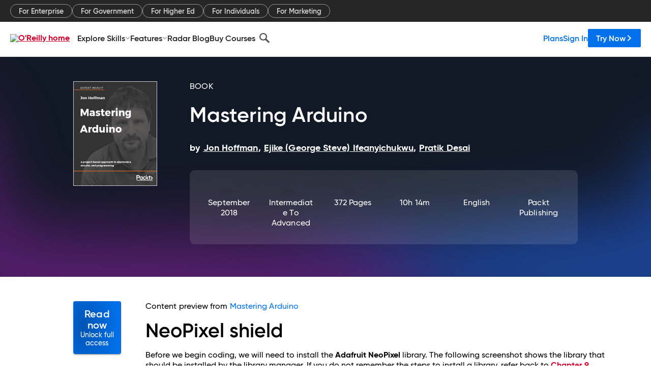

--- FILE ---
content_type: text/html; charset=utf-8
request_url: https://www.oreilly.com/library/view/mastering-arduino/9781788830584/c1283923-dcdd-4a9d-b4ca-0c75894c2a78.xhtml
body_size: 64620
content:
<!DOCTYPE html>
<html lang="en"><head><meta charSet="utf-8"/><meta name="viewport" content="width=device-width, initial-scale=1"/><link rel="preload" as="image" href="https://cdn.oreillystatic.com/images/sitewide-headers/oreilly_logo_mark_red.svg"/><link rel="preload" as="image" href="https://cdn.oreillystatic.com/oreilly/images/app-store-logo.png"/><link rel="preload" as="image" href="https://cdn.oreillystatic.com/oreilly/images/google-play-logo.png"/><link rel="preload" as="image" href="https://cdn.oreillystatic.com/oreilly/images/roku-tv-logo.png"/><link rel="preload" as="image" href="https://cdn.oreillystatic.com/oreilly/images/amazon-appstore-logo.png"/><meta name="theme-color" content="#B9002D"/><link rel="preconnect" href="https://cdn.oreillystatic.com" crossorigin=""/><link rel="preload" href="https://cdn.oreillystatic.com/fonts/Gilroy/Family/gilroy-bold.woff2" as="font" type="font/woff2" crossorigin="anonymous"/><link rel="preload" href="https://cdn.oreillystatic.com/fonts/Gilroy/Family/gilroy-regular.woff2" as="font" type="font/woff2" crossorigin="anonymous"/><link rel="preload" href="https://cdn.oreillystatic.com/fonts/Gilroy/Family/gilroy-medium.woff2" as="font" type="font/woff2" crossorigin="anonymous"/><link rel="preload" href="https://cdn.oreillystatic.com/fonts/Gilroy/Family/gilroy-semibold.woff2" as="font" type="font/woff2" crossorigin="anonymous"/><link rel="preload" href="https://cdn.oreillystatic.com/fonts/GuardianText/GuardianTextSans-Medium-Web.woff2" as="font" type="font/woff2" crossorigin="anonymous"/><link rel="preload" href="https://cdn.oreillystatic.com/fonts/GuardianText/GuardianTextSans-Regular-Web.woff2" as="font" type="font/woff2" crossorigin="anonymous"/><link rel="shortcut icon" href="//www.oreilly.com/favicon.ico"/><meta name="robots" content="index, follow"/><meta name="author" content="Jon Hoffman, Ejike (George Steve) Ifeanyichukwu, Pratik Desai"/><meta name="publisher" content="Packt Publishing"/><meta property="og:title" content="Mastering Arduino"/><meta property="og:url" content="https://www.oreilly.com/library/view/mastering-arduino/9781788830584/c1283923-dcdd-4a9d-b4ca-0c75894c2a78.xhtml"/><meta property="og:site_name" content="O’Reilly Online Learning"/><meta property="og:type" content="book"/><meta property="og:image" content="https://www.oreilly.com/library/cover/9781788830584/1200w630h/"/><meta property="og:image:secure_url" content="https://www.oreilly.com/library/cover/9781788830584/1200w630h/"/><meta property="og:image:width" content="1200"/><meta property="og:image:height" content="630"/><meta name="twitter:card" content="summary_large_image"/><meta name="twitter:image" content="https://www.oreilly.com/library/cover/9781788830584/1200w630h/"/><meta name="twitter:site" content="@OReillyMedia"/><meta name="twitter:title" content="Mastering Arduino"/><meta property="og:book:isbn" content="9781788830584"/><meta property="og:book:author" content="Jon Hoffman, Ejike (George Steve) Ifeanyichukwu, Pratik Desai"/><title>NeoPixel shield - Mastering Arduino [Book]</title><meta property="og:description" content="NeoPixel shield Before we begin coding, we will need to install the Adafruit NeoPixel library. The following screenshot shows the library that should be installed by the library... - Selection from Mastering Arduino [Book]"/><meta name="description" content="NeoPixel shield Before we begin coding, we will need to install the Adafruit NeoPixel library. The following screenshot shows the library that should be installed by the library... - Selection from Mastering Arduino [Book]"/><link rel="stylesheet" href="/library/view/dist/client-render.UY6HGS44.css"/><script>
        (function(h,o,u,n,d) {
          h=h[d]=h[d]||{q:[],onReady:function(c){h.q.push(c)}}
          d=o.createElement(u);d.async=1;d.src=n
          n=o.getElementsByTagName(u)[0];n.parentNode.insertBefore(d,n)
        })(window,document,'script','https://www.datadoghq-browser-agent.com/us1/v5/datadog-rum.js','DD_RUM')
        window.DD_RUM.onReady(function() {
          window.DD_RUM.init({
            clientToken: 'pubeafb4991c8bdcd260cd154294ece7a74',
            applicationId: '9f3d6547-b090-49ef-8a36-89b64f3ee2c5',
            site: 'datadoghq.com',
            service: 'preview_content_viewer-browser',
            env: 'production',
            sessionSampleRate: Number('' || 10),
            sessionReplaySampleRate: Number('' || 10),
            trackUserInteractions: Boolean('' || false),
            trackResources: true,
            trackLongTasks: true,
            defaultPrivacyLevel: 'mask'
          });
        })
      </script><script type="text/javascript">
                  htmlContext = {"basePath":"/library/view","enableMswIntegration":false,"env":{"DATADOG_RUM_APPLICATION_ID":"9f3d6547-b090-49ef-8a36-89b64f3ee2c5","DATADOG_RUM_CLIENT_TOKEN":"pubeafb4991c8bdcd260cd154294ece7a74","ENABLE_BROWSER_LOGGER":"true","ENV":"production","GOOGLE_TAG_MANAGER_ACCOUNT":"GTM-5P4V6Z","LOG_LEVEL":"error"},"frameworkAssets":[],"isDev":false,"manifest":{"observers.js":"observers-SOCFA56K.js","esm.js":"esm-ZEVP4DAS.js","index.esm.js":"index.esm-Z5QJHXVA.js","client-render.js":"client-render.OIJBCYFM.js","chunk.js":"chunk-DGJUBN33.js","-ZLS5SCVW.js":"WDYDFRGG-ZLS5SCVW.js","-UHF522OE.js":"2SSKDMRQ-UHF522OE.js","worker.js":"worker-C5J6PNIN.js","rrweb-plugin-console-record.js":"rrweb-plugin-console-record-T6AGXEHB.js","rrweb-record.js":"rrweb-record-EYD7VC6T.js","client-render.css":"client-render.UY6HGS44.css"},"preloadedAssets":[{"href":"https://cdn.oreillystatic.com/fonts/Gilroy/Family/gilroy-bold.woff2","as":"font","type":"font/woff2","crossOrigin":"anonymous"},{"href":"https://cdn.oreillystatic.com/fonts/Gilroy/Family/gilroy-regular.woff2","as":"font","type":"font/woff2","crossOrigin":"anonymous"},{"href":"https://cdn.oreillystatic.com/fonts/Gilroy/Family/gilroy-medium.woff2","as":"font","type":"font/woff2","crossOrigin":"anonymous"},{"href":"https://cdn.oreillystatic.com/fonts/Gilroy/Family/gilroy-semibold.woff2","as":"font","type":"font/woff2","crossOrigin":"anonymous"},{"href":"https://cdn.oreillystatic.com/fonts/GuardianText/GuardianTextSans-Medium-Web.woff2","as":"font","type":"font/woff2","crossOrigin":"anonymous"},{"href":"https://cdn.oreillystatic.com/fonts/GuardianText/GuardianTextSans-Regular-Web.woff2","as":"font","type":"font/woff2","crossOrigin":"anonymous"}],"name":"preview_content_viewer"};
                  initialStoreData = {"aiChat":{"isOpen":false,"data":{}},"environment":{"origin":"https://internal-ingress.platform.gcp.oreilly.com","env":"production","nodeEnv":"production","logLevel":"error","learningOrigin":"https://learning.oreilly.com","ingressedPaths":["/library/view","/videos"],"apiPath":"/api/web/library/view","basePath":"/library/view","publicPath":"/library/view/dist/","routerBasePath":"/"},"jwt":{"_loadingState":"FAILURE","_error":"No jwt on request."},"ldFeatureFlags":{"_loadingState":"FAILURE","_error":{}},"navigationAndAnnouncements":{"announcements":[],"links":{"header":[{"name":"Enterprise","link":"/enterprise/","icon":"","classname":"","description":"","isExternal":false,"groups":["header"],"syntheticsId":"","children":[]},{"name":"Pricing","link":"/pricing/","icon":"","classname":"","description":"","isExternal":false,"groups":["header"],"syntheticsId":"","children":[]}],"footer":[{"name":"About O’Reilly","link":"/about/","icon":"","classname":"","description":"","isExternal":false,"groups":["footer"],"syntheticsId":"","children":[]},{"name":"Teach/write/train","link":"/work-with-us.html","icon":"","classname":"","description":"","isExternal":false,"groups":["footer"],"syntheticsId":"","children":[]},{"name":"Careers","link":"/careers/","icon":"","classname":"","description":"","isExternal":false,"groups":["footer"],"syntheticsId":"","children":[]},{"name":"Community partners","link":"/partner/signup.csp","icon":"","classname":"","description":"","isExternal":false,"groups":["footer"],"syntheticsId":"","children":[]},{"name":"Affiliate program","link":"/affiliates/","icon":"","classname":"","description":"","isExternal":false,"groups":["footer"],"syntheticsId":"","children":[]},{"name":"Diversity","link":"/diversity/","icon":"","classname":"","description":"","isExternal":false,"groups":["footer"],"syntheticsId":"","children":[]},{"name":"Support","link":"https://www.oreilly.com/online-learning/support/","icon":"","classname":"","description":"","isExternal":false,"groups":["footer"],"syntheticsId":"","children":[]},{"name":"Contact us","link":"/about/contact.html","icon":"","classname":"","description":"","isExternal":false,"groups":["footer"],"syntheticsId":"","children":[]},{"name":"Newsletters","link":"https://www.oreilly.com/emails/newsletters/","icon":"","classname":"","description":"","isExternal":false,"groups":["footer"],"syntheticsId":"","children":[]}],"marketing-header":[{"name":"For Enterprise","link":"https://www.oreilly.com/online-learning/teams.html","icon":"","classname":"","description":"","isExternal":false,"groups":["marketing-header"],"syntheticsId":"","children":[]},{"name":"For Government","link":"https://www.oreilly.com/online-learning/government.html","icon":"","classname":"","description":"","isExternal":false,"groups":["marketing-header"],"syntheticsId":"","children":[]},{"name":"For Higher Ed","link":"https://www.oreilly.com/online-learning/academic.html","icon":"","classname":"","description":"","isExternal":false,"groups":["marketing-header"],"syntheticsId":"","children":[]},{"name":"For Individuals","link":"https://www.oreilly.com/online-learning/individuals.html","icon":"","classname":"","description":"","isExternal":false,"groups":["marketing-header"],"syntheticsId":"","children":[]},{"name":"For Marketing","link":"https://www.oreilly.com/content-marketing-solutions.html","icon":"","classname":"","description":"","isExternal":false,"groups":["marketing-header"],"syntheticsId":"","children":[]}],"fineprint":[{"name":"Terms of Service","link":"https://www.oreilly.com/terms/","icon":"","classname":"","description":"","isExternal":false,"groups":["fineprint"],"syntheticsId":"","children":[]},{"name":"Privacy Policy","link":"/privacy","icon":"","classname":"","description":"","isExternal":false,"groups":["fineprint"],"syntheticsId":"","children":[]},{"name":"Editorial Independence","link":"/about/editorial_independence.html","icon":"","classname":"","description":"","isExternal":false,"groups":["fineprint"],"syntheticsId":"","children":[]},{"name":"Modern Slavery Act Statement","link":"https://www.oreilly.com/modern-slavery-act-transparency-statement.html","icon":"","classname":"","description":"","isExternal":false,"groups":["fineprint"],"syntheticsId":"","children":[]}],"anon-header":[{"name":"Explore Skills","link":"#","icon":"","classname":"","description":"","isExternal":false,"groups":["anon-header","topbar-left"],"syntheticsId":"","children":[{"name":"Cloud Computing","link":"/search/skills/cloud-computing/","icon":"","classname":"","description":"","isExternal":false,"groups":["topbar-left"],"syntheticsId":"","children":[{"name":"Microsoft Azure","link":"/search/skills/microsoft-azure/","icon":"","classname":"","syntheticsId":""},{"name":"Amazon Web Services (AWS)","link":"/search/skills/amazon-web-services-aws/","icon":"","classname":"","syntheticsId":""},{"name":"Google Cloud","link":"/search/skills/google-cloud/","icon":"","classname":"","syntheticsId":""},{"name":"Cloud Migration","link":"/search/skills/cloud-migration/","icon":"","classname":"","syntheticsId":""},{"name":"Cloud Deployment","link":"/search/skills/cloud-deployment/","icon":"","classname":"","syntheticsId":""},{"name":"Cloud Platforms","link":"/search/skills/cloud-platforms/","icon":"","classname":"","syntheticsId":""}]},{"name":"Data Engineering","link":"/search/skills/data-engineering/","icon":"","classname":"","description":"","isExternal":false,"groups":["topbar-left"],"syntheticsId":"","children":[{"name":"Data Warehouse","link":"/search/skills/data-warehouse/","icon":"","classname":"","syntheticsId":""},{"name":"SQL","link":"/search/skills/sql/","icon":"","classname":"","syntheticsId":""},{"name":"Apache Spark","link":"/search/skills/apache-spark/","icon":"","classname":"","syntheticsId":""},{"name":"Microsoft SQL Server","link":"/search/skills/microsoft-sql-server/","icon":"","classname":"","syntheticsId":""},{"name":"MySQL","link":"/search/skills/mysql/","icon":"","classname":"","syntheticsId":""},{"name":"Kafka","link":"/search/skills/kafka/","icon":"","classname":"","syntheticsId":""},{"name":"Data Lake","link":"/search/skills/data-lake/","icon":"","classname":"","syntheticsId":""},{"name":"Streaming & Messaging","link":"/search/skills/streaming-messaging/","icon":"","classname":"","syntheticsId":""},{"name":"NoSQL Databases","link":"/search/skills/nosql-databases/","icon":"","classname":"","syntheticsId":""},{"name":"Relational Databases","link":"/search/skills/relational-databases/","icon":"","classname":"","syntheticsId":""}]},{"name":"Data Science","link":"/search/skills/data-science/","icon":"","classname":"","description":"","isExternal":false,"groups":["topbar-left"],"syntheticsId":"","children":[{"name":"Pandas","link":"/search/topics/pandas/","icon":"","classname":"","syntheticsId":""},{"name":"R","link":"/search/topics/r/","icon":"","classname":"","syntheticsId":""},{"name":"MATLAB","link":"/search/topics/matlab/","icon":"","classname":"","syntheticsId":""},{"name":"SAS","link":"/search/topics/sas/","icon":"","classname":"","syntheticsId":""},{"name":"D3","link":"/search/topics/d3/","icon":"","classname":"","syntheticsId":""},{"name":"Power BI","link":"/search/topics/power-bi/","icon":"","classname":"","syntheticsId":""},{"name":"Tableau","link":"/search/topics/tableau/","icon":"","classname":"","syntheticsId":""},{"name":"Statistics","link":"/search/topics/statistics/","icon":"","classname":"","syntheticsId":""},{"name":"Exploratory Data Analysis","link":"/search/topics/exploratory-data-analysis/","icon":"","classname":"","syntheticsId":""},{"name":"Data Visualization","link":"/search/topics/data-visualization/","icon":"","classname":"","syntheticsId":""}]},{"name":"AI & ML","link":"/search/skills/ai-ml/","icon":"","classname":"","description":"","isExternal":false,"groups":["topbar-left"],"syntheticsId":"","children":[{"name":"Generative AI","link":"/search/skills/generative-ai/","icon":"","classname":"","syntheticsId":""},{"name":"Machine Learning","link":"/search/skills/machine-learning/","icon":"","classname":"","syntheticsId":""},{"name":"Artificial Intelligence (AI)","link":"/search/skills/artificial-intelligence-ai/","icon":"","classname":"","syntheticsId":""},{"name":"Deep Learning","link":"/search/skills/deep-learning/","icon":"","classname":"","syntheticsId":""},{"name":"Reinforcement Learning","link":"/search/skills/reinforcement-learning/","icon":"","classname":"","syntheticsId":""},{"name":"Natural Language Processing","link":"/search/skills/natural-language-processing/","icon":"","classname":"","syntheticsId":""},{"name":"TensorFlow","link":"/search/skills/tensorflow/","icon":"","classname":"","syntheticsId":""},{"name":"Scikit-Learn","link":"/search/skills/scikit-learn/","icon":"","classname":"","syntheticsId":""},{"name":"Hyperparameter Tuning","link":"/search/skills/hyperparameter-tuning/","icon":"","classname":"","syntheticsId":""},{"name":"MLOps","link":"/search/skills/mlops/","icon":"","classname":"","syntheticsId":""}]},{"name":"Programming Languages","link":"/search/skills/programming-languages/","icon":"","classname":"","description":"","isExternal":false,"groups":["topbar-left"],"syntheticsId":"","children":[{"name":"Java","link":"/search/skills/java/","icon":"","classname":"","syntheticsId":""},{"name":"JavaScript","link":"/search/skills/javascript/","icon":"","classname":"","syntheticsId":""},{"name":"Spring","link":"/search/skills/spring/","icon":"","classname":"","syntheticsId":""},{"name":"Python","link":"/search/skills/python/","icon":"","classname":"","syntheticsId":""},{"name":"Go","link":"/search/skills/go/","icon":"","classname":"","syntheticsId":""},{"name":"C#","link":"/search/skills/c-sharp/","icon":"","classname":"","syntheticsId":""},{"name":"C++","link":"/search/skills/c-plus-plus/","icon":"","classname":"","syntheticsId":""},{"name":"C","link":"/search/skills/c/","icon":"","classname":"","syntheticsId":""},{"name":"Swift","link":"/search/skills/swift/","icon":"","classname":"","syntheticsId":""},{"name":"Rust","link":"/search/skills/rust/","icon":"","classname":"","syntheticsId":""},{"name":"Functional Programming","link":"/search/skills/functional-programming/","icon":"","classname":"","syntheticsId":""}]},{"name":"Software Architecture","link":"/search/skills/software-architecture/","icon":"","classname":"","description":"","isExternal":false,"groups":["topbar-left"],"syntheticsId":"","children":[{"name":"Object-Oriented","link":"/search/skills/object-oriented-architecture/","icon":"","classname":"","syntheticsId":""},{"name":"Distributed Systems","link":"/search/skills/distributed-systems/","icon":"","classname":"","syntheticsId":""},{"name":"Domain-Driven Design","link":"/search/skills/domain-driven-design/","icon":"","classname":"","syntheticsId":""},{"name":"Architectural Patterns","link":"/search/skills/architectural-patterns/","icon":"","classname":"","syntheticsId":""}]},{"name":"IT/Ops","link":"/search/skills/it-operations/","icon":"","classname":"","description":"","isExternal":false,"groups":["topbar-left"],"syntheticsId":"","children":[{"name":"Kubernetes","link":"/search/topics/kubernetes/","icon":"","classname":"","syntheticsId":""},{"name":"Docker","link":"/search/topics/docker/","icon":"","classname":"","syntheticsId":""},{"name":"GitHub","link":"/search/topics/github/","icon":"","classname":"","syntheticsId":""},{"name":"Terraform","link":"/search/topics/terraform/","icon":"","classname":"","syntheticsId":""},{"name":"Continuous Delivery","link":"/search/topics/continuous-delivery/","icon":"","classname":"","syntheticsId":""},{"name":"Continuous Integration","link":"/search/topics/continuous-integration/","icon":"","classname":"","syntheticsId":""},{"name":"Database Administration","link":"/search/topics/database-administration/","icon":"","classname":"","syntheticsId":""},{"name":"Computer Networking","link":"/search/topics/computer-networking/","icon":"","classname":"","syntheticsId":""},{"name":"Operating Systems","link":"/search/topics/operating-systems/","icon":"","classname":"","syntheticsId":""},{"name":"IT Certifications","link":"/search/topics/it-certifications/","icon":"","classname":"","syntheticsId":""}]},{"name":"Security","link":"/search/skills/security/","icon":"","classname":"","description":"","isExternal":false,"groups":["topbar-left"],"syntheticsId":"","children":[{"name":"Network Security","link":"/search/skills/network-security/","icon":"","classname":"","syntheticsId":""},{"name":"Application Security","link":"/search/skills/application-security/","icon":"","classname":"","syntheticsId":""},{"name":"Incident Response","link":"/search/skills/incident-response/","icon":"","classname":"","syntheticsId":""},{"name":"Zero Trust Model","link":"/search/skills/zero-trust-model/","icon":"","classname":"","syntheticsId":""},{"name":"Disaster Recovery","link":"/search/skills/disaster-recovery/","icon":"","classname":"","syntheticsId":""},{"name":"Penetration Testing / Ethical Hacking","link":"/search/skills/penetration-testing-ethical-hacking/","icon":"","classname":"","syntheticsId":""},{"name":"Governance","link":"/search/skills/governance/","icon":"","classname":"","syntheticsId":""},{"name":"Malware","link":"/search/skills/malware/","icon":"","classname":"","syntheticsId":""},{"name":"Security Architecture","link":"/search/skills/security-architecture/","icon":"","classname":"","syntheticsId":""},{"name":"Security Engineering","link":"/search/skills/security-engineering/","icon":"","classname":"","syntheticsId":""},{"name":"Security Certifications","link":"/search/skills/security-certifications/","icon":"","classname":"","syntheticsId":""}]},{"name":"Design","link":"/search/skills/design/","icon":"","classname":"","description":"","isExternal":false,"groups":["topbar-left"],"syntheticsId":"","children":[{"name":"Web Design","link":"/search/skills/web-design/","icon":"","classname":"","syntheticsId":""},{"name":"Graphic Design","link":"/search/skills/graphic-design/","icon":"","classname":"","syntheticsId":""},{"name":"Interaction Design","link":"/search/skills/interaction-design/","icon":"","classname":"","syntheticsId":""},{"name":"Film & Video","link":"/search/skills/film-video/","icon":"","classname":"","syntheticsId":""},{"name":"User Experience (UX)","link":"/search/skills/user-experience-ux/","icon":"","classname":"","syntheticsId":""},{"name":"Design Process","link":"/search/skills/design-process/","icon":"","classname":"","syntheticsId":""},{"name":"Design Tools","link":"/search/skills/design-tools/","icon":"","classname":"","syntheticsId":""}]},{"name":"Business","link":"/search/skills/business/","icon":"","classname":"","description":"","isExternal":false,"groups":["topbar-left"],"syntheticsId":"","children":[{"name":"Agile","link":"/search/skills/agile/","icon":"","classname":"","syntheticsId":""},{"name":"Project Management","link":"/search/skills/project-management/","icon":"","classname":"","syntheticsId":""},{"name":"Product Management","link":"/search/skills/product-management/","icon":"","classname":"","syntheticsId":""},{"name":"Marketing","link":"/search/skills/marketing/","icon":"","classname":"","syntheticsId":""},{"name":"Human Resources","link":"/search/skills/human-resources/","icon":"","classname":"","syntheticsId":""},{"name":"Finance","link":"/search/skills/finance/","icon":"","classname":"","syntheticsId":""},{"name":"Team Management","link":"/search/skills/team-management/","icon":"","classname":"","syntheticsId":""},{"name":"Business Strategy","link":"/search/skills/business-strategy/","icon":"","classname":"","syntheticsId":""},{"name":"Digital Transformation","link":"/search/skills/digital-transformation/","icon":"","classname":"","syntheticsId":""},{"name":"Organizational Leadership","link":"/search/skills/organizational-leadership/","icon":"","classname":"","syntheticsId":""}]},{"name":"Soft Skills","link":"/search/skills/soft-skills/","icon":"","classname":"","description":"","isExternal":false,"groups":["topbar-left"],"syntheticsId":"","children":[{"name":"Professional Communication","link":"/search/skills/professional-communication/","icon":"","classname":"","syntheticsId":""},{"name":"Emotional Intelligence","link":"/search/skills/emotional-intelligence/","icon":"","classname":"","syntheticsId":""},{"name":"Presentation Skills","link":"/search/skills/presentation-skills/","icon":"","classname":"","syntheticsId":""},{"name":"Innovation","link":"/search/skills/innovation/","icon":"","classname":"","syntheticsId":""},{"name":"Critical Thinking","link":"/search/skills/critical-thinking/","icon":"","classname":"","syntheticsId":""},{"name":"Public Speaking","link":"/search/skills/public-speaking/","icon":"","classname":"","syntheticsId":""},{"name":"Collaboration","link":"/search/skills/collaboration/","icon":"","classname":"","syntheticsId":""},{"name":"Personal Productivity","link":"/search/skills/personal-productivity/","icon":"","classname":"","syntheticsId":""},{"name":"Confidence / Motivation","link":"/search/skills/confidence-motivation/","icon":"","classname":"","syntheticsId":""}]}]},{"name":"Features","link":"/online-learning/features.html","icon":"","classname":"","description":"","isExternal":false,"groups":["anon-header"],"syntheticsId":"","children":[{"name":"All features","link":"/online-learning/features.html","icon":"","classname":"","description":"","isExternal":false,"groups":["anon-header"],"syntheticsId":"","children":[]},{"name":"Verifiable skills","link":"/online-learning/verifiable-skills.html","icon":"","classname":"","description":"","isExternal":false,"groups":["anon-header"],"syntheticsId":"","children":[]},{"name":"AI Academy","link":"/online-learning/ai-academy.html","icon":"","classname":"","description":"","isExternal":false,"groups":["anon-header"],"syntheticsId":"","children":[]},{"name":"Courses","link":"/online-learning/courses.html","icon":"","classname":"","description":"","isExternal":false,"groups":["anon-header"],"syntheticsId":"","children":[]},{"name":"Certifications","link":"/online-learning/feature-certification.html","icon":"","classname":"","description":"","isExternal":false,"groups":["anon-header"],"syntheticsId":"","children":[]},{"name":"Interactive learning","link":"/online-learning/intro-interactive-learning.html","icon":"","classname":"","description":"","isExternal":false,"groups":["anon-header"],"syntheticsId":"","children":[]},{"name":"Live events","link":"/online-learning/live-events.html","icon":"","classname":"","description":"","isExternal":false,"groups":["anon-header"],"syntheticsId":"","children":[]},{"name":"Superstreams","link":"/products/superstreams.html","icon":"","classname":"","description":"","isExternal":false,"groups":["anon-header"],"syntheticsId":"","children":[]},{"name":"Answers","link":"/online-learning/feature-answers.html","icon":"","classname":"","description":"","isExternal":false,"groups":["anon-header"],"syntheticsId":"","children":[]},{"name":"Insights reporting","link":"/online-learning/insights-dashboard.html","icon":"","classname":"","description":"","isExternal":false,"groups":["anon-header"],"syntheticsId":"","children":[]}]},{"name":"Radar Blog","link":"/radar/","icon":"","classname":"","description":"","isExternal":false,"groups":["anon-header"],"syntheticsId":"","children":[]},{"name":"Buy Courses","link":"/live/","icon":"","classname":"","description":"","isExternal":false,"groups":["anon-header"],"syntheticsId":"","children":[]}],"topbar-left":[{"name":"Explore Skills","link":"#","icon":"","classname":"","description":"","isExternal":false,"groups":["anon-header","topbar-left"],"syntheticsId":"","children":[{"name":"Cloud Computing","link":"/search/skills/cloud-computing/","icon":"","classname":"","description":"","isExternal":false,"groups":["topbar-left"],"syntheticsId":"","children":[{"name":"Microsoft Azure","link":"/search/skills/microsoft-azure/","icon":"","classname":"","syntheticsId":""},{"name":"Amazon Web Services (AWS)","link":"/search/skills/amazon-web-services-aws/","icon":"","classname":"","syntheticsId":""},{"name":"Google Cloud","link":"/search/skills/google-cloud/","icon":"","classname":"","syntheticsId":""},{"name":"Cloud Migration","link":"/search/skills/cloud-migration/","icon":"","classname":"","syntheticsId":""},{"name":"Cloud Deployment","link":"/search/skills/cloud-deployment/","icon":"","classname":"","syntheticsId":""},{"name":"Cloud Platforms","link":"/search/skills/cloud-platforms/","icon":"","classname":"","syntheticsId":""}]},{"name":"Data Engineering","link":"/search/skills/data-engineering/","icon":"","classname":"","description":"","isExternal":false,"groups":["topbar-left"],"syntheticsId":"","children":[{"name":"Data Warehouse","link":"/search/skills/data-warehouse/","icon":"","classname":"","syntheticsId":""},{"name":"SQL","link":"/search/skills/sql/","icon":"","classname":"","syntheticsId":""},{"name":"Apache Spark","link":"/search/skills/apache-spark/","icon":"","classname":"","syntheticsId":""},{"name":"Microsoft SQL Server","link":"/search/skills/microsoft-sql-server/","icon":"","classname":"","syntheticsId":""},{"name":"MySQL","link":"/search/skills/mysql/","icon":"","classname":"","syntheticsId":""},{"name":"Kafka","link":"/search/skills/kafka/","icon":"","classname":"","syntheticsId":""},{"name":"Data Lake","link":"/search/skills/data-lake/","icon":"","classname":"","syntheticsId":""},{"name":"Streaming & Messaging","link":"/search/skills/streaming-messaging/","icon":"","classname":"","syntheticsId":""},{"name":"NoSQL Databases","link":"/search/skills/nosql-databases/","icon":"","classname":"","syntheticsId":""},{"name":"Relational Databases","link":"/search/skills/relational-databases/","icon":"","classname":"","syntheticsId":""}]},{"name":"Data Science","link":"/search/skills/data-science/","icon":"","classname":"","description":"","isExternal":false,"groups":["topbar-left"],"syntheticsId":"","children":[{"name":"Pandas","link":"/search/topics/pandas/","icon":"","classname":"","syntheticsId":""},{"name":"R","link":"/search/topics/r/","icon":"","classname":"","syntheticsId":""},{"name":"MATLAB","link":"/search/topics/matlab/","icon":"","classname":"","syntheticsId":""},{"name":"SAS","link":"/search/topics/sas/","icon":"","classname":"","syntheticsId":""},{"name":"D3","link":"/search/topics/d3/","icon":"","classname":"","syntheticsId":""},{"name":"Power BI","link":"/search/topics/power-bi/","icon":"","classname":"","syntheticsId":""},{"name":"Tableau","link":"/search/topics/tableau/","icon":"","classname":"","syntheticsId":""},{"name":"Statistics","link":"/search/topics/statistics/","icon":"","classname":"","syntheticsId":""},{"name":"Exploratory Data Analysis","link":"/search/topics/exploratory-data-analysis/","icon":"","classname":"","syntheticsId":""},{"name":"Data Visualization","link":"/search/topics/data-visualization/","icon":"","classname":"","syntheticsId":""}]},{"name":"AI & ML","link":"/search/skills/ai-ml/","icon":"","classname":"","description":"","isExternal":false,"groups":["topbar-left"],"syntheticsId":"","children":[{"name":"Generative AI","link":"/search/skills/generative-ai/","icon":"","classname":"","syntheticsId":""},{"name":"Machine Learning","link":"/search/skills/machine-learning/","icon":"","classname":"","syntheticsId":""},{"name":"Artificial Intelligence (AI)","link":"/search/skills/artificial-intelligence-ai/","icon":"","classname":"","syntheticsId":""},{"name":"Deep Learning","link":"/search/skills/deep-learning/","icon":"","classname":"","syntheticsId":""},{"name":"Reinforcement Learning","link":"/search/skills/reinforcement-learning/","icon":"","classname":"","syntheticsId":""},{"name":"Natural Language Processing","link":"/search/skills/natural-language-processing/","icon":"","classname":"","syntheticsId":""},{"name":"TensorFlow","link":"/search/skills/tensorflow/","icon":"","classname":"","syntheticsId":""},{"name":"Scikit-Learn","link":"/search/skills/scikit-learn/","icon":"","classname":"","syntheticsId":""},{"name":"Hyperparameter Tuning","link":"/search/skills/hyperparameter-tuning/","icon":"","classname":"","syntheticsId":""},{"name":"MLOps","link":"/search/skills/mlops/","icon":"","classname":"","syntheticsId":""}]},{"name":"Programming Languages","link":"/search/skills/programming-languages/","icon":"","classname":"","description":"","isExternal":false,"groups":["topbar-left"],"syntheticsId":"","children":[{"name":"Java","link":"/search/skills/java/","icon":"","classname":"","syntheticsId":""},{"name":"JavaScript","link":"/search/skills/javascript/","icon":"","classname":"","syntheticsId":""},{"name":"Spring","link":"/search/skills/spring/","icon":"","classname":"","syntheticsId":""},{"name":"Python","link":"/search/skills/python/","icon":"","classname":"","syntheticsId":""},{"name":"Go","link":"/search/skills/go/","icon":"","classname":"","syntheticsId":""},{"name":"C#","link":"/search/skills/c-sharp/","icon":"","classname":"","syntheticsId":""},{"name":"C++","link":"/search/skills/c-plus-plus/","icon":"","classname":"","syntheticsId":""},{"name":"C","link":"/search/skills/c/","icon":"","classname":"","syntheticsId":""},{"name":"Swift","link":"/search/skills/swift/","icon":"","classname":"","syntheticsId":""},{"name":"Rust","link":"/search/skills/rust/","icon":"","classname":"","syntheticsId":""},{"name":"Functional Programming","link":"/search/skills/functional-programming/","icon":"","classname":"","syntheticsId":""}]},{"name":"Software Architecture","link":"/search/skills/software-architecture/","icon":"","classname":"","description":"","isExternal":false,"groups":["topbar-left"],"syntheticsId":"","children":[{"name":"Object-Oriented","link":"/search/skills/object-oriented-architecture/","icon":"","classname":"","syntheticsId":""},{"name":"Distributed Systems","link":"/search/skills/distributed-systems/","icon":"","classname":"","syntheticsId":""},{"name":"Domain-Driven Design","link":"/search/skills/domain-driven-design/","icon":"","classname":"","syntheticsId":""},{"name":"Architectural Patterns","link":"/search/skills/architectural-patterns/","icon":"","classname":"","syntheticsId":""}]},{"name":"IT/Ops","link":"/search/skills/it-operations/","icon":"","classname":"","description":"","isExternal":false,"groups":["topbar-left"],"syntheticsId":"","children":[{"name":"Kubernetes","link":"/search/topics/kubernetes/","icon":"","classname":"","syntheticsId":""},{"name":"Docker","link":"/search/topics/docker/","icon":"","classname":"","syntheticsId":""},{"name":"GitHub","link":"/search/topics/github/","icon":"","classname":"","syntheticsId":""},{"name":"Terraform","link":"/search/topics/terraform/","icon":"","classname":"","syntheticsId":""},{"name":"Continuous Delivery","link":"/search/topics/continuous-delivery/","icon":"","classname":"","syntheticsId":""},{"name":"Continuous Integration","link":"/search/topics/continuous-integration/","icon":"","classname":"","syntheticsId":""},{"name":"Database Administration","link":"/search/topics/database-administration/","icon":"","classname":"","syntheticsId":""},{"name":"Computer Networking","link":"/search/topics/computer-networking/","icon":"","classname":"","syntheticsId":""},{"name":"Operating Systems","link":"/search/topics/operating-systems/","icon":"","classname":"","syntheticsId":""},{"name":"IT Certifications","link":"/search/topics/it-certifications/","icon":"","classname":"","syntheticsId":""}]},{"name":"Security","link":"/search/skills/security/","icon":"","classname":"","description":"","isExternal":false,"groups":["topbar-left"],"syntheticsId":"","children":[{"name":"Network Security","link":"/search/skills/network-security/","icon":"","classname":"","syntheticsId":""},{"name":"Application Security","link":"/search/skills/application-security/","icon":"","classname":"","syntheticsId":""},{"name":"Incident Response","link":"/search/skills/incident-response/","icon":"","classname":"","syntheticsId":""},{"name":"Zero Trust Model","link":"/search/skills/zero-trust-model/","icon":"","classname":"","syntheticsId":""},{"name":"Disaster Recovery","link":"/search/skills/disaster-recovery/","icon":"","classname":"","syntheticsId":""},{"name":"Penetration Testing / Ethical Hacking","link":"/search/skills/penetration-testing-ethical-hacking/","icon":"","classname":"","syntheticsId":""},{"name":"Governance","link":"/search/skills/governance/","icon":"","classname":"","syntheticsId":""},{"name":"Malware","link":"/search/skills/malware/","icon":"","classname":"","syntheticsId":""},{"name":"Security Architecture","link":"/search/skills/security-architecture/","icon":"","classname":"","syntheticsId":""},{"name":"Security Engineering","link":"/search/skills/security-engineering/","icon":"","classname":"","syntheticsId":""},{"name":"Security Certifications","link":"/search/skills/security-certifications/","icon":"","classname":"","syntheticsId":""}]},{"name":"Design","link":"/search/skills/design/","icon":"","classname":"","description":"","isExternal":false,"groups":["topbar-left"],"syntheticsId":"","children":[{"name":"Web Design","link":"/search/skills/web-design/","icon":"","classname":"","syntheticsId":""},{"name":"Graphic Design","link":"/search/skills/graphic-design/","icon":"","classname":"","syntheticsId":""},{"name":"Interaction Design","link":"/search/skills/interaction-design/","icon":"","classname":"","syntheticsId":""},{"name":"Film & Video","link":"/search/skills/film-video/","icon":"","classname":"","syntheticsId":""},{"name":"User Experience (UX)","link":"/search/skills/user-experience-ux/","icon":"","classname":"","syntheticsId":""},{"name":"Design Process","link":"/search/skills/design-process/","icon":"","classname":"","syntheticsId":""},{"name":"Design Tools","link":"/search/skills/design-tools/","icon":"","classname":"","syntheticsId":""}]},{"name":"Business","link":"/search/skills/business/","icon":"","classname":"","description":"","isExternal":false,"groups":["topbar-left"],"syntheticsId":"","children":[{"name":"Agile","link":"/search/skills/agile/","icon":"","classname":"","syntheticsId":""},{"name":"Project Management","link":"/search/skills/project-management/","icon":"","classname":"","syntheticsId":""},{"name":"Product Management","link":"/search/skills/product-management/","icon":"","classname":"","syntheticsId":""},{"name":"Marketing","link":"/search/skills/marketing/","icon":"","classname":"","syntheticsId":""},{"name":"Human Resources","link":"/search/skills/human-resources/","icon":"","classname":"","syntheticsId":""},{"name":"Finance","link":"/search/skills/finance/","icon":"","classname":"","syntheticsId":""},{"name":"Team Management","link":"/search/skills/team-management/","icon":"","classname":"","syntheticsId":""},{"name":"Business Strategy","link":"/search/skills/business-strategy/","icon":"","classname":"","syntheticsId":""},{"name":"Digital Transformation","link":"/search/skills/digital-transformation/","icon":"","classname":"","syntheticsId":""},{"name":"Organizational Leadership","link":"/search/skills/organizational-leadership/","icon":"","classname":"","syntheticsId":""}]},{"name":"Soft Skills","link":"/search/skills/soft-skills/","icon":"","classname":"","description":"","isExternal":false,"groups":["topbar-left"],"syntheticsId":"","children":[{"name":"Professional Communication","link":"/search/skills/professional-communication/","icon":"","classname":"","syntheticsId":""},{"name":"Emotional Intelligence","link":"/search/skills/emotional-intelligence/","icon":"","classname":"","syntheticsId":""},{"name":"Presentation Skills","link":"/search/skills/presentation-skills/","icon":"","classname":"","syntheticsId":""},{"name":"Innovation","link":"/search/skills/innovation/","icon":"","classname":"","syntheticsId":""},{"name":"Critical Thinking","link":"/search/skills/critical-thinking/","icon":"","classname":"","syntheticsId":""},{"name":"Public Speaking","link":"/search/skills/public-speaking/","icon":"","classname":"","syntheticsId":""},{"name":"Collaboration","link":"/search/skills/collaboration/","icon":"","classname":"","syntheticsId":""},{"name":"Personal Productivity","link":"/search/skills/personal-productivity/","icon":"","classname":"","syntheticsId":""},{"name":"Confidence / Motivation","link":"/search/skills/confidence-motivation/","icon":"","classname":"","syntheticsId":""}]}]}],"anon-footer-left":[{"name":"About O'Reilly","link":"/about/","icon":"","classname":"","description":"","isExternal":false,"groups":["anon-footer-left"],"syntheticsId":"","children":[{"name":"Teach/Write/Train","link":"/work-with-us.html","icon":"","classname":"","description":"","isExternal":false,"groups":["anon-footer-left"],"syntheticsId":"","children":[]},{"name":"Careers","link":"/careers/","icon":"","classname":"","description":"","isExternal":false,"groups":["anon-footer-left"],"syntheticsId":"","children":[]},{"name":"O'Reilly News","link":"/press/","icon":"","classname":"","description":"","isExternal":false,"groups":["anon-footer-left"],"syntheticsId":"","children":[]},{"name":"Media Coverage","link":"/press/media-coverage.html","icon":"","classname":"","description":"","isExternal":false,"groups":["anon-footer-left"],"syntheticsId":"","children":[]},{"name":"Community Partners","link":"/partner/signup.csp","icon":"","classname":"","description":"","isExternal":false,"groups":["anon-footer-left"],"syntheticsId":"","children":[]},{"name":"Affiliate Program","link":"/affiliates/","icon":"","classname":"","description":"","isExternal":false,"groups":["anon-footer-left"],"syntheticsId":"","children":[]},{"name":"Submit an RFP","link":"/online-learning/rfp.html","icon":"","classname":"","description":"","isExternal":false,"groups":["anon-footer-left"],"syntheticsId":"","children":[]},{"name":"Diversity","link":"/diversity/","icon":"","classname":"","description":"","isExternal":false,"groups":["anon-footer-left"],"syntheticsId":"","children":[]},{"name":"Content Sponsorship","link":"/content-marketing-solutions.html","icon":"","classname":"","description":"","isExternal":false,"groups":["anon-footer-left"],"syntheticsId":"","children":[]}]}],"anon-footer-center":[{"name":"Support","link":"/online-learning/support/","icon":"","classname":"","description":"","isExternal":false,"groups":["anon-footer-center"],"syntheticsId":"","children":[{"name":"Contact Us","link":"/about/contact.html","icon":"","classname":"","description":"","isExternal":false,"groups":["anon-footer-center"],"syntheticsId":"","children":[]},{"name":"Newsletters","link":"/emails/newsletters/","icon":"","classname":"","description":"","isExternal":false,"groups":["anon-footer-center"],"syntheticsId":"","children":[]},{"name":"Privacy Policy","link":"/privacy.html","icon":"","classname":"","description":"","isExternal":false,"groups":["anon-footer-center"],"syntheticsId":"","children":[]},{"name":"AI Policy","link":"/about/oreilly-approach-to-generative-ai.html","icon":"","classname":"","description":"","isExternal":false,"groups":["anon-footer-center"],"syntheticsId":"","children":[]}]}],"anon-footer-right":[{"name":"International","link":"#","icon":"","classname":"","description":"","isExternal":false,"groups":["anon-footer-right"],"syntheticsId":"","children":[{"name":"Australia & New Zealand","link":"/online-learning/anz.html","icon":"","classname":"","description":"","isExternal":false,"groups":["anon-footer-right"],"syntheticsId":"","children":[]},{"name":"Japan","link":"https://www.oreilly.co.jp/index.shtml","icon":"","classname":"","description":"","isExternal":false,"groups":["anon-footer-right"],"syntheticsId":"","children":[]}]}],"social":[{"name":"LinkedIn","link":"https://www.linkedin.com/company/oreilly-media","icon":"linkedin","classname":"","description":"","isExternal":false,"groups":["social"],"syntheticsId":"","children":[]},{"name":"YouTube","link":"https://www.youtube.com/user/OreillyMedia","icon":"youtube","classname":"","description":"","isExternal":false,"groups":["social"],"syntheticsId":"","children":[]}]}},"playlistsCoreState":{"mostRecentPlaylistIds":[],"playlistActions":{"updatingSharing":false,"sharingErrors":{}},"playlists":{"error":"","fetching":true,"loaded":false,"playlists":[],"sharingEnabled":false},"playlistSSR":{"error":"","fetching":false,"loaded":false,"playlist":{}},"sharedPlaylist":{"error":"","fetching":false,"loaded":false,"playlist":{}}},"user":{"error":"User is not authenticated"},"userInfo":{"meta":{"error":"User is not authenticated"},"profile":{"error":null},"usageStatus":{"error":null}},"userProfile":{"error":{"message":"No encoded jwt."},"_loadingState":"FAILURE"},"appState":{"ourn":"urn:orm:book:9781788830584","title":"Mastering Arduino"}};
                  __orm_public_path__ = window.initialStoreData?.environment?.publicPath;
                </script><script type="text/javascript">
      window.orm = window.orm || {};
      window.orm.redirect = function redirect(url) {
        window.location.assign(url);
      };
      window.orm.logger = console;
    </script><script type="text/javascript" src="https://www.datadoghq-browser-agent.com/us1/v5/datadog-logs.js"></script><script type="text/javascript">
        if (window.DD_LOGS) {
          window.DD_LOGS.init({
            clientToken: 'pub8399c9005ebe7454be1698e2aee94fba',
            site: 'datadoghq.com',
            env: 'production',
            service: 'preview_content_viewer-browser',
            sessionSampleRate: Number('' || 50),
          });
          window.DD_LOGS.logger.setLevel('error' || 'error');
          window.orm.logger = DD_LOGS.logger;
        }
      </script><script>
      // Disable analytics when hit from DD synthetics browser
      if (window._DATADOG_SYNTHETICS_BROWSER === undefined) {
        if (window.initialStoreData && window.initialStoreData.userInfo.meta
          && window.initialStoreData.userInfo.meta.user_identifier && window.initialStoreData.jwt) {
          var user = window.initialStoreData.userInfo.meta;
          var dataLayer = window.dataLayer || [];
          var jwtPerms = window.initialStoreData.jwt.perms;

          // Set user/session info
          dataLayer.push({ userIdentifier: user.user_identifier });
          dataLayer.push({ loggedIn: 'yes' });

          // Set account/org info
          if (!user.individual) {
            dataLayer.push({ orgID: user.primary_account });
          }

          // Set user hasPurchases boolean
          dataLayer.push({ hasPurchases: user.has_purchases.toString() });

          // Set account type
          if (user.individual) {
            if (user.subscription && user.subscription.active) {
              dataLayer.push({learningAccountType: 'individual'});
            } else if (user.is_trial) {
              dataLayer.push({learningAccountType: 'free trial'});
            }
            else if (user.has_purchases && jwtPerms?.prch?.includes('c')){
              dataLayer.push({learningAccountType: 'event purchaser'});
            }
          } else {
            if (user.academic_institution) {
              dataLayer.push({learningAccountType: 'academic'});
            } else {
              dataLayer.push({learningAccountType: 'enterprise'});
            }
          }

          // Set paid account
          if (user.subscription && user.subscription.active) {
            dataLayer.push({ learningPaidAccount: 'yes' });
          }
        }

        (function(w,d,s,l,i){w[l]=w[l]||[];w[l].push({'gtm.start':
          new Date().getTime(),event:'gtm.js'});var f=d.getElementsByTagName(s)[0],
          j=d.createElement(s),dl=l!='dataLayer'?'&l='+l:'';j.async=true;j.src=
          'https://www.googletagmanager.com/gtm.js?id='+i+dl;f.parentNode.insertBefore(j,f);
        })(window,document,'script','dataLayer', 'GTM-5P4V6Z');
      }
    </script><script type="module" src="/library/view/dist/client-render.OIJBCYFM.js" defer=""></script></head><body id="root"><noscript><iframe src="https://www.googletagmanager.com/ns.html?id=GTM-5P4V6Z" height="0" width="0" style="display:none;visibility:hidden"></iframe></noscript><!--$--><script>
        var _vwo_code=(function(){
        var account_id=291788,
        settings_tolerance=2000,
        library_tolerance=2500,
        use_existing_jquery=false,
        /* DO NOT EDIT BELOW THIS LINE */
        f=false,d=document;return{use_existing_jquery:function(){return use_existing_jquery;},library_tolerance:function(){return library_tolerance;},finish:function(){if(!f){f=true;var a=d.getElementById('_vis_opt_path_hides');if(a)a.parentNode.removeChild(a);}},finished:function(){return f;},load:function(a){var b=d.createElement('script');b.src=a;b.type='text/javascript';b.innerText;b.onerror=function(){_vwo_code.finish();};d.getElementsByTagName('head')[0].appendChild(b);},init:function(){settings_timer=setTimeout('_vwo_code.finish()',settings_tolerance);var a=d.createElement('style'),b='body{opacity:0 !important;filter:alpha(opacity=0) !important;background:none !important;}',h=d.getElementsByTagName('head')[0];a.setAttribute('id','_vis_opt_path_hides');a.setAttribute('type','text/css');if(a.styleSheet)a.styleSheet.cssText=b;else a.appendChild(d.createTextNode(b));h.appendChild(a);this.load('//dev.visualwebsiteoptimizer.com/j.php?a='+account_id+'&u='+encodeURIComponent(d.URL)+'&r='+Math.random());return settings_timer;}};}());_vwo_settings_timer=_vwo_code.init();
      </script><a href="#main" class="orm-global-skip-link">Skip to Content</a><header class="orm-global-site-header--default" id="orm-global-site-banner" role="banner" data-testid="site-header-public"><div id="site-header-public-content"><nav role="navigation" aria-label="Primary site navigation"><div id="marketing-menu-outer"><div id="marketing-menu-inner"><ul class="menu" id="marketing-menu-list" data-testid="marketing-menu"><li class="menu__item "><a class="menu-item__link menu-item__link--pill" href="https://www.oreilly.com/online-learning/teams.html">For Enterprise</a></li><li class="menu__item "><a class="menu-item__link menu-item__link--pill" href="https://www.oreilly.com/online-learning/government.html">For Government</a></li><li class="menu__item "><a class="menu-item__link menu-item__link--pill" href="https://www.oreilly.com/online-learning/academic.html">For Higher Ed</a></li><li class="menu__item "><a class="menu-item__link menu-item__link--pill" href="https://www.oreilly.com/online-learning/individuals.html">For Individuals</a></li><li class="menu__item "><a class="menu-item__link menu-item__link--pill" href="https://www.oreilly.com/content-marketing-solutions.html">For Marketing</a></li></ul></div></div><div id="primary-menu-section"><a href="https://www.oreilly.com" title="home page" aria-current="page" id="primary-menu-logo-link"><img id="primary-menu-logo" src="https://cdn.oreillystatic.com/images/sitewide-headers/oreilly_logo_mark_red.svg" alt="O&#x27;Reilly home"/></a><ul id="primary-menu" class="menu navigation-hidden"><li class="navigation-hidden" id="primary-menu-item-left"><ul class="menu" id="primary-menu-list-left"><li class="menu__item menu-item menu-item--level-0 mobileOnly " id="menu-item-for-enterprise-0"><a class="menu-item__link menu-item-link menu-item-link--level-0" href="https://www.oreilly.com/online-learning/teams.html" id="menu-item-link-for-enterprise-0">For Enterprise</a></li><li class="menu__item menu-item menu-item--level-0 mobileOnly " id="menu-item-for-government-1"><a class="menu-item__link menu-item-link menu-item-link--level-0" href="https://www.oreilly.com/online-learning/government.html" id="menu-item-link-for-government-1">For Government</a></li><li class="menu__item menu-item menu-item--level-0 mobileOnly " id="menu-item-for-higher-ed-2"><a class="menu-item__link menu-item-link menu-item-link--level-0" href="https://www.oreilly.com/online-learning/academic.html" id="menu-item-link-for-higher-ed-2">For Higher Ed</a></li><li class="menu__item menu-item menu-item--level-0 mobileOnly " id="menu-item-for-individuals-3"><a class="menu-item__link menu-item-link menu-item-link--level-0" href="https://www.oreilly.com/online-learning/individuals.html" id="menu-item-link-for-individuals-3">For Individuals</a></li><li class="menu__item menu-item menu-item--level-0 mobileOnly " id="menu-item-for-marketing-4"><a class="menu-item__link menu-item-link menu-item-link--level-0" href="https://www.oreilly.com/content-marketing-solutions.html" id="menu-item-link-for-marketing-4">For Marketing</a></li><li class="menu__item menu-item menu-item--level-0  " id="menu-item-explore-skills-0"><a class="menu-item__link menu-item-link menu-item-link--level-0" href="#" id="menu-item-link-explore-skills-0" aria-expanded="false" aria-haspopup="true">Explore Skills<svg class="header-icon" focusable="false" aria-hidden="true" viewBox="0 0 20 20" height="10px" width="10px" fill="#999"><path d="M3.28584 5C2.55348 5 2 5.61034 2 6.37045C2 6.75163 2.14716 7.07887 2.3696 7.32823L9.05948 14.5755L9.06355 14.5798C9.31508 14.8461 9.63852 15 10.0043 15C10.3442 15 10.6968 14.8585 10.9473 14.5681L17.6227 7.32738C17.8549 7.08041 18 6.74835 18 6.37045C18 5.61034 17.4465 5 16.7142 5C16.3633 5 16.044 5.14856 15.8102 5.38158L15.8026 5.38909L10.0041 11.666L4.20438 5.39664L4.2007 5.39275C3.96654 5.14484 3.63979 5 3.28584 5Z"></path></svg></a><ul class="submenu submenu--level-0" id="submenu-explore-skills-0"><li class="menu__item menu-item menu-item--level-1  " id="menu-item-cloud-computing-0"><a class="menu-item__link menu-item-link menu-item-link--level-1" href="/search/skills/cloud-computing/" id="menu-item-link-cloud-computing-0" aria-expanded="false" aria-haspopup="true">Cloud Computing<svg class="header-icon" aria-hidden="true" viewBox="0 0 20 20" height="10px" width="10px" fill="#ccc"><path d="M5.5 16.7142C5.5 17.4465 6.11034 18 6.87045 18C7.25163 18 7.57887 17.8528 7.82823 17.6304L15.0755 10.9405L15.0798 10.9365C15.3461 10.6849 15.5 10.3615 15.5 9.99568C15.5 9.65583 15.3585 9.30318 15.0681 9.05271L7.82738 2.37726C7.58041 2.14511 7.24835 2 6.87045 2C6.11034 2 5.5 2.55348 5.5 3.28584C5.5 3.63671 5.64856 3.95598 5.88158 4.18983L5.88909 4.19737L12.166 9.99593L5.89664 15.7956L5.89275 15.7993C5.64484 16.0335 5.5 16.3602 5.5 16.7142Z"></path></svg></a><ul class="submenu submenu--level-1" id="submenu-cloud-computing-0"><li class="menu__item menu-item menu-item--level-2  " id="menu-item-microsoft-azure-0"><a class="menu-item__link menu-item-link menu-item-link--level-2" href="/search/skills/microsoft-azure/" id="menu-item-link-microsoft-azure-0">Microsoft Azure</a></li><li class="menu__item menu-item menu-item--level-2  " id="menu-item-amazon-web-services-aws-1"><a class="menu-item__link menu-item-link menu-item-link--level-2" href="/search/skills/amazon-web-services-aws/" id="menu-item-link-amazon-web-services-aws-1">Amazon Web Services (AWS)</a></li><li class="menu__item menu-item menu-item--level-2  " id="menu-item-google-cloud-2"><a class="menu-item__link menu-item-link menu-item-link--level-2" href="/search/skills/google-cloud/" id="menu-item-link-google-cloud-2">Google Cloud</a></li><li class="menu__item menu-item menu-item--level-2  " id="menu-item-cloud-migration-3"><a class="menu-item__link menu-item-link menu-item-link--level-2" href="/search/skills/cloud-migration/" id="menu-item-link-cloud-migration-3">Cloud Migration</a></li><li class="menu__item menu-item menu-item--level-2  " id="menu-item-cloud-deployment-4"><a class="menu-item__link menu-item-link menu-item-link--level-2" href="/search/skills/cloud-deployment/" id="menu-item-link-cloud-deployment-4">Cloud Deployment</a></li><li class="menu__item menu-item menu-item--level-2  " id="menu-item-cloud-platforms-5"><a class="menu-item__link menu-item-link menu-item-link--level-2" href="/search/skills/cloud-platforms/" id="menu-item-link-cloud-platforms-5">Cloud Platforms</a></li></ul></li><li class="menu__item menu-item menu-item--level-1  " id="menu-item-data-engineering-1"><a class="menu-item__link menu-item-link menu-item-link--level-1" href="/search/skills/data-engineering/" id="menu-item-link-data-engineering-1" aria-expanded="false" aria-haspopup="true">Data Engineering<svg class="header-icon" aria-hidden="true" viewBox="0 0 20 20" height="10px" width="10px" fill="#ccc"><path d="M5.5 16.7142C5.5 17.4465 6.11034 18 6.87045 18C7.25163 18 7.57887 17.8528 7.82823 17.6304L15.0755 10.9405L15.0798 10.9365C15.3461 10.6849 15.5 10.3615 15.5 9.99568C15.5 9.65583 15.3585 9.30318 15.0681 9.05271L7.82738 2.37726C7.58041 2.14511 7.24835 2 6.87045 2C6.11034 2 5.5 2.55348 5.5 3.28584C5.5 3.63671 5.64856 3.95598 5.88158 4.18983L5.88909 4.19737L12.166 9.99593L5.89664 15.7956L5.89275 15.7993C5.64484 16.0335 5.5 16.3602 5.5 16.7142Z"></path></svg></a><ul class="submenu submenu--level-1" id="submenu-data-engineering-1"><li class="menu__item menu-item menu-item--level-2  " id="menu-item-data-warehouse-0"><a class="menu-item__link menu-item-link menu-item-link--level-2" href="/search/skills/data-warehouse/" id="menu-item-link-data-warehouse-0">Data Warehouse</a></li><li class="menu__item menu-item menu-item--level-2  " id="menu-item-sql-1"><a class="menu-item__link menu-item-link menu-item-link--level-2" href="/search/skills/sql/" id="menu-item-link-sql-1">SQL</a></li><li class="menu__item menu-item menu-item--level-2  " id="menu-item-apache-spark-2"><a class="menu-item__link menu-item-link menu-item-link--level-2" href="/search/skills/apache-spark/" id="menu-item-link-apache-spark-2">Apache Spark</a></li><li class="menu__item menu-item menu-item--level-2  " id="menu-item-microsoft-sql-server-3"><a class="menu-item__link menu-item-link menu-item-link--level-2" href="/search/skills/microsoft-sql-server/" id="menu-item-link-microsoft-sql-server-3">Microsoft SQL Server</a></li><li class="menu__item menu-item menu-item--level-2  " id="menu-item-mysql-4"><a class="menu-item__link menu-item-link menu-item-link--level-2" href="/search/skills/mysql/" id="menu-item-link-mysql-4">MySQL</a></li><li class="menu__item menu-item menu-item--level-2  " id="menu-item-kafka-5"><a class="menu-item__link menu-item-link menu-item-link--level-2" href="/search/skills/kafka/" id="menu-item-link-kafka-5">Kafka</a></li><li class="menu__item menu-item menu-item--level-2  " id="menu-item-data-lake-6"><a class="menu-item__link menu-item-link menu-item-link--level-2" href="/search/skills/data-lake/" id="menu-item-link-data-lake-6">Data Lake</a></li><li class="menu__item menu-item menu-item--level-2  " id="menu-item-streaming-messaging-7"><a class="menu-item__link menu-item-link menu-item-link--level-2" href="/search/skills/streaming-messaging/" id="menu-item-link-streaming-messaging-7">Streaming &amp; Messaging</a></li><li class="menu__item menu-item menu-item--level-2  " id="menu-item-nosql-databases-8"><a class="menu-item__link menu-item-link menu-item-link--level-2" href="/search/skills/nosql-databases/" id="menu-item-link-nosql-databases-8">NoSQL Databases</a></li><li class="menu__item menu-item menu-item--level-2  " id="menu-item-relational-databases-9"><a class="menu-item__link menu-item-link menu-item-link--level-2" href="/search/skills/relational-databases/" id="menu-item-link-relational-databases-9">Relational Databases</a></li></ul></li><li class="menu__item menu-item menu-item--level-1  " id="menu-item-data-science-2"><a class="menu-item__link menu-item-link menu-item-link--level-1" href="/search/skills/data-science/" id="menu-item-link-data-science-2" aria-expanded="false" aria-haspopup="true">Data Science<svg class="header-icon" aria-hidden="true" viewBox="0 0 20 20" height="10px" width="10px" fill="#ccc"><path d="M5.5 16.7142C5.5 17.4465 6.11034 18 6.87045 18C7.25163 18 7.57887 17.8528 7.82823 17.6304L15.0755 10.9405L15.0798 10.9365C15.3461 10.6849 15.5 10.3615 15.5 9.99568C15.5 9.65583 15.3585 9.30318 15.0681 9.05271L7.82738 2.37726C7.58041 2.14511 7.24835 2 6.87045 2C6.11034 2 5.5 2.55348 5.5 3.28584C5.5 3.63671 5.64856 3.95598 5.88158 4.18983L5.88909 4.19737L12.166 9.99593L5.89664 15.7956L5.89275 15.7993C5.64484 16.0335 5.5 16.3602 5.5 16.7142Z"></path></svg></a><ul class="submenu submenu--level-1" id="submenu-data-science-2"><li class="menu__item menu-item menu-item--level-2  " id="menu-item-pandas-0"><a class="menu-item__link menu-item-link menu-item-link--level-2" href="/search/topics/pandas/" id="menu-item-link-pandas-0">Pandas</a></li><li class="menu__item menu-item menu-item--level-2  " id="menu-item-r-1"><a class="menu-item__link menu-item-link menu-item-link--level-2" href="/search/topics/r/" id="menu-item-link-r-1">R</a></li><li class="menu__item menu-item menu-item--level-2  " id="menu-item-matlab-2"><a class="menu-item__link menu-item-link menu-item-link--level-2" href="/search/topics/matlab/" id="menu-item-link-matlab-2">MATLAB</a></li><li class="menu__item menu-item menu-item--level-2  " id="menu-item-sas-3"><a class="menu-item__link menu-item-link menu-item-link--level-2" href="/search/topics/sas/" id="menu-item-link-sas-3">SAS</a></li><li class="menu__item menu-item menu-item--level-2  " id="menu-item-d3-4"><a class="menu-item__link menu-item-link menu-item-link--level-2" href="/search/topics/d3/" id="menu-item-link-d3-4">D3</a></li><li class="menu__item menu-item menu-item--level-2  " id="menu-item-power-bi-5"><a class="menu-item__link menu-item-link menu-item-link--level-2" href="/search/topics/power-bi/" id="menu-item-link-power-bi-5">Power BI</a></li><li class="menu__item menu-item menu-item--level-2  " id="menu-item-tableau-6"><a class="menu-item__link menu-item-link menu-item-link--level-2" href="/search/topics/tableau/" id="menu-item-link-tableau-6">Tableau</a></li><li class="menu__item menu-item menu-item--level-2  " id="menu-item-statistics-7"><a class="menu-item__link menu-item-link menu-item-link--level-2" href="/search/topics/statistics/" id="menu-item-link-statistics-7">Statistics</a></li><li class="menu__item menu-item menu-item--level-2  " id="menu-item-exploratory-data-analysis-8"><a class="menu-item__link menu-item-link menu-item-link--level-2" href="/search/topics/exploratory-data-analysis/" id="menu-item-link-exploratory-data-analysis-8">Exploratory Data Analysis</a></li><li class="menu__item menu-item menu-item--level-2  " id="menu-item-data-visualization-9"><a class="menu-item__link menu-item-link menu-item-link--level-2" href="/search/topics/data-visualization/" id="menu-item-link-data-visualization-9">Data Visualization</a></li></ul></li><li class="menu__item menu-item menu-item--level-1  " id="menu-item-ai-ml-3"><a class="menu-item__link menu-item-link menu-item-link--level-1" href="/search/skills/ai-ml/" id="menu-item-link-ai-ml-3" aria-expanded="false" aria-haspopup="true">AI &amp; ML<svg class="header-icon" aria-hidden="true" viewBox="0 0 20 20" height="10px" width="10px" fill="#ccc"><path d="M5.5 16.7142C5.5 17.4465 6.11034 18 6.87045 18C7.25163 18 7.57887 17.8528 7.82823 17.6304L15.0755 10.9405L15.0798 10.9365C15.3461 10.6849 15.5 10.3615 15.5 9.99568C15.5 9.65583 15.3585 9.30318 15.0681 9.05271L7.82738 2.37726C7.58041 2.14511 7.24835 2 6.87045 2C6.11034 2 5.5 2.55348 5.5 3.28584C5.5 3.63671 5.64856 3.95598 5.88158 4.18983L5.88909 4.19737L12.166 9.99593L5.89664 15.7956L5.89275 15.7993C5.64484 16.0335 5.5 16.3602 5.5 16.7142Z"></path></svg></a><ul class="submenu submenu--level-1" id="submenu-ai-ml-3"><li class="menu__item menu-item menu-item--level-2  " id="menu-item-generative-ai-0"><a class="menu-item__link menu-item-link menu-item-link--level-2" href="/search/skills/generative-ai/" id="menu-item-link-generative-ai-0">Generative AI</a></li><li class="menu__item menu-item menu-item--level-2  " id="menu-item-machine-learning-1"><a class="menu-item__link menu-item-link menu-item-link--level-2" href="/search/skills/machine-learning/" id="menu-item-link-machine-learning-1">Machine Learning</a></li><li class="menu__item menu-item menu-item--level-2  " id="menu-item-artificial-intelligence-ai-2"><a class="menu-item__link menu-item-link menu-item-link--level-2" href="/search/skills/artificial-intelligence-ai/" id="menu-item-link-artificial-intelligence-ai-2">Artificial Intelligence (AI)</a></li><li class="menu__item menu-item menu-item--level-2  " id="menu-item-deep-learning-3"><a class="menu-item__link menu-item-link menu-item-link--level-2" href="/search/skills/deep-learning/" id="menu-item-link-deep-learning-3">Deep Learning</a></li><li class="menu__item menu-item menu-item--level-2  " id="menu-item-reinforcement-learning-4"><a class="menu-item__link menu-item-link menu-item-link--level-2" href="/search/skills/reinforcement-learning/" id="menu-item-link-reinforcement-learning-4">Reinforcement Learning</a></li><li class="menu__item menu-item menu-item--level-2  " id="menu-item-natural-language-processing-5"><a class="menu-item__link menu-item-link menu-item-link--level-2" href="/search/skills/natural-language-processing/" id="menu-item-link-natural-language-processing-5">Natural Language Processing</a></li><li class="menu__item menu-item menu-item--level-2  " id="menu-item-tensorflow-6"><a class="menu-item__link menu-item-link menu-item-link--level-2" href="/search/skills/tensorflow/" id="menu-item-link-tensorflow-6">TensorFlow</a></li><li class="menu__item menu-item menu-item--level-2  " id="menu-item-scikitlearn-7"><a class="menu-item__link menu-item-link menu-item-link--level-2" href="/search/skills/scikit-learn/" id="menu-item-link-scikitlearn-7">Scikit-Learn</a></li><li class="menu__item menu-item menu-item--level-2  " id="menu-item-hyperparameter-tuning-8"><a class="menu-item__link menu-item-link menu-item-link--level-2" href="/search/skills/hyperparameter-tuning/" id="menu-item-link-hyperparameter-tuning-8">Hyperparameter Tuning</a></li><li class="menu__item menu-item menu-item--level-2  " id="menu-item-mlops-9"><a class="menu-item__link menu-item-link menu-item-link--level-2" href="/search/skills/mlops/" id="menu-item-link-mlops-9">MLOps</a></li></ul></li><li class="menu__item menu-item menu-item--level-1  " id="menu-item-programming-languages-4"><a class="menu-item__link menu-item-link menu-item-link--level-1" href="/search/skills/programming-languages/" id="menu-item-link-programming-languages-4" aria-expanded="false" aria-haspopup="true">Programming Languages<svg class="header-icon" aria-hidden="true" viewBox="0 0 20 20" height="10px" width="10px" fill="#ccc"><path d="M5.5 16.7142C5.5 17.4465 6.11034 18 6.87045 18C7.25163 18 7.57887 17.8528 7.82823 17.6304L15.0755 10.9405L15.0798 10.9365C15.3461 10.6849 15.5 10.3615 15.5 9.99568C15.5 9.65583 15.3585 9.30318 15.0681 9.05271L7.82738 2.37726C7.58041 2.14511 7.24835 2 6.87045 2C6.11034 2 5.5 2.55348 5.5 3.28584C5.5 3.63671 5.64856 3.95598 5.88158 4.18983L5.88909 4.19737L12.166 9.99593L5.89664 15.7956L5.89275 15.7993C5.64484 16.0335 5.5 16.3602 5.5 16.7142Z"></path></svg></a><ul class="submenu submenu--level-1" id="submenu-programming-languages-4"><li class="menu__item menu-item menu-item--level-2  " id="menu-item-java-0"><a class="menu-item__link menu-item-link menu-item-link--level-2" href="/search/skills/java/" id="menu-item-link-java-0">Java</a></li><li class="menu__item menu-item menu-item--level-2  " id="menu-item-javascript-1"><a class="menu-item__link menu-item-link menu-item-link--level-2" href="/search/skills/javascript/" id="menu-item-link-javascript-1">JavaScript</a></li><li class="menu__item menu-item menu-item--level-2  " id="menu-item-spring-2"><a class="menu-item__link menu-item-link menu-item-link--level-2" href="/search/skills/spring/" id="menu-item-link-spring-2">Spring</a></li><li class="menu__item menu-item menu-item--level-2  " id="menu-item-python-3"><a class="menu-item__link menu-item-link menu-item-link--level-2" href="/search/skills/python/" id="menu-item-link-python-3">Python</a></li><li class="menu__item menu-item menu-item--level-2  " id="menu-item-go-4"><a class="menu-item__link menu-item-link menu-item-link--level-2" href="/search/skills/go/" id="menu-item-link-go-4">Go</a></li><li class="menu__item menu-item menu-item--level-2  " id="menu-item-c-5"><a class="menu-item__link menu-item-link menu-item-link--level-2" href="/search/skills/c-sharp/" id="menu-item-link-c-5">C#</a></li><li class="menu__item menu-item menu-item--level-2  " id="menu-item-c-6"><a class="menu-item__link menu-item-link menu-item-link--level-2" href="/search/skills/c-plus-plus/" id="menu-item-link-c-6">C++</a></li><li class="menu__item menu-item menu-item--level-2  " id="menu-item-c-7"><a class="menu-item__link menu-item-link menu-item-link--level-2" href="/search/skills/c/" id="menu-item-link-c-7">C</a></li><li class="menu__item menu-item menu-item--level-2  " id="menu-item-swift-8"><a class="menu-item__link menu-item-link menu-item-link--level-2" href="/search/skills/swift/" id="menu-item-link-swift-8">Swift</a></li><li class="menu__item menu-item menu-item--level-2  " id="menu-item-rust-9"><a class="menu-item__link menu-item-link menu-item-link--level-2" href="/search/skills/rust/" id="menu-item-link-rust-9">Rust</a></li><li class="menu__item menu-item menu-item--level-2  " id="menu-item-functional-programming-10"><a class="menu-item__link menu-item-link menu-item-link--level-2" href="/search/skills/functional-programming/" id="menu-item-link-functional-programming-10">Functional Programming</a></li></ul></li><li class="menu__item menu-item menu-item--level-1  " id="menu-item-software-architecture-5"><a class="menu-item__link menu-item-link menu-item-link--level-1" href="/search/skills/software-architecture/" id="menu-item-link-software-architecture-5" aria-expanded="false" aria-haspopup="true">Software Architecture<svg class="header-icon" aria-hidden="true" viewBox="0 0 20 20" height="10px" width="10px" fill="#ccc"><path d="M5.5 16.7142C5.5 17.4465 6.11034 18 6.87045 18C7.25163 18 7.57887 17.8528 7.82823 17.6304L15.0755 10.9405L15.0798 10.9365C15.3461 10.6849 15.5 10.3615 15.5 9.99568C15.5 9.65583 15.3585 9.30318 15.0681 9.05271L7.82738 2.37726C7.58041 2.14511 7.24835 2 6.87045 2C6.11034 2 5.5 2.55348 5.5 3.28584C5.5 3.63671 5.64856 3.95598 5.88158 4.18983L5.88909 4.19737L12.166 9.99593L5.89664 15.7956L5.89275 15.7993C5.64484 16.0335 5.5 16.3602 5.5 16.7142Z"></path></svg></a><ul class="submenu submenu--level-1" id="submenu-software-architecture-5"><li class="menu__item menu-item menu-item--level-2  " id="menu-item-objectoriented-0"><a class="menu-item__link menu-item-link menu-item-link--level-2" href="/search/skills/object-oriented-architecture/" id="menu-item-link-objectoriented-0">Object-Oriented</a></li><li class="menu__item menu-item menu-item--level-2  " id="menu-item-distributed-systems-1"><a class="menu-item__link menu-item-link menu-item-link--level-2" href="/search/skills/distributed-systems/" id="menu-item-link-distributed-systems-1">Distributed Systems</a></li><li class="menu__item menu-item menu-item--level-2  " id="menu-item-domaindriven-design-2"><a class="menu-item__link menu-item-link menu-item-link--level-2" href="/search/skills/domain-driven-design/" id="menu-item-link-domaindriven-design-2">Domain-Driven Design</a></li><li class="menu__item menu-item menu-item--level-2  " id="menu-item-architectural-patterns-3"><a class="menu-item__link menu-item-link menu-item-link--level-2" href="/search/skills/architectural-patterns/" id="menu-item-link-architectural-patterns-3">Architectural Patterns</a></li></ul></li><li class="menu__item menu-item menu-item--level-1  " id="menu-item-itops-6"><a class="menu-item__link menu-item-link menu-item-link--level-1" href="/search/skills/it-operations/" id="menu-item-link-itops-6" aria-expanded="false" aria-haspopup="true">IT/Ops<svg class="header-icon" aria-hidden="true" viewBox="0 0 20 20" height="10px" width="10px" fill="#ccc"><path d="M5.5 16.7142C5.5 17.4465 6.11034 18 6.87045 18C7.25163 18 7.57887 17.8528 7.82823 17.6304L15.0755 10.9405L15.0798 10.9365C15.3461 10.6849 15.5 10.3615 15.5 9.99568C15.5 9.65583 15.3585 9.30318 15.0681 9.05271L7.82738 2.37726C7.58041 2.14511 7.24835 2 6.87045 2C6.11034 2 5.5 2.55348 5.5 3.28584C5.5 3.63671 5.64856 3.95598 5.88158 4.18983L5.88909 4.19737L12.166 9.99593L5.89664 15.7956L5.89275 15.7993C5.64484 16.0335 5.5 16.3602 5.5 16.7142Z"></path></svg></a><ul class="submenu submenu--level-1" id="submenu-itops-6"><li class="menu__item menu-item menu-item--level-2  " id="menu-item-kubernetes-0"><a class="menu-item__link menu-item-link menu-item-link--level-2" href="/search/topics/kubernetes/" id="menu-item-link-kubernetes-0">Kubernetes</a></li><li class="menu__item menu-item menu-item--level-2  " id="menu-item-docker-1"><a class="menu-item__link menu-item-link menu-item-link--level-2" href="/search/topics/docker/" id="menu-item-link-docker-1">Docker</a></li><li class="menu__item menu-item menu-item--level-2  " id="menu-item-github-2"><a class="menu-item__link menu-item-link menu-item-link--level-2" href="/search/topics/github/" id="menu-item-link-github-2">GitHub</a></li><li class="menu__item menu-item menu-item--level-2  " id="menu-item-terraform-3"><a class="menu-item__link menu-item-link menu-item-link--level-2" href="/search/topics/terraform/" id="menu-item-link-terraform-3">Terraform</a></li><li class="menu__item menu-item menu-item--level-2  " id="menu-item-continuous-delivery-4"><a class="menu-item__link menu-item-link menu-item-link--level-2" href="/search/topics/continuous-delivery/" id="menu-item-link-continuous-delivery-4">Continuous Delivery</a></li><li class="menu__item menu-item menu-item--level-2  " id="menu-item-continuous-integration-5"><a class="menu-item__link menu-item-link menu-item-link--level-2" href="/search/topics/continuous-integration/" id="menu-item-link-continuous-integration-5">Continuous Integration</a></li><li class="menu__item menu-item menu-item--level-2  " id="menu-item-database-administration-6"><a class="menu-item__link menu-item-link menu-item-link--level-2" href="/search/topics/database-administration/" id="menu-item-link-database-administration-6">Database Administration</a></li><li class="menu__item menu-item menu-item--level-2  " id="menu-item-computer-networking-7"><a class="menu-item__link menu-item-link menu-item-link--level-2" href="/search/topics/computer-networking/" id="menu-item-link-computer-networking-7">Computer Networking</a></li><li class="menu__item menu-item menu-item--level-2  " id="menu-item-operating-systems-8"><a class="menu-item__link menu-item-link menu-item-link--level-2" href="/search/topics/operating-systems/" id="menu-item-link-operating-systems-8">Operating Systems</a></li><li class="menu__item menu-item menu-item--level-2  " id="menu-item-it-certifications-9"><a class="menu-item__link menu-item-link menu-item-link--level-2" href="/search/topics/it-certifications/" id="menu-item-link-it-certifications-9">IT Certifications</a></li></ul></li><li class="menu__item menu-item menu-item--level-1  " id="menu-item-security-7"><a class="menu-item__link menu-item-link menu-item-link--level-1" href="/search/skills/security/" id="menu-item-link-security-7" aria-expanded="false" aria-haspopup="true">Security<svg class="header-icon" aria-hidden="true" viewBox="0 0 20 20" height="10px" width="10px" fill="#ccc"><path d="M5.5 16.7142C5.5 17.4465 6.11034 18 6.87045 18C7.25163 18 7.57887 17.8528 7.82823 17.6304L15.0755 10.9405L15.0798 10.9365C15.3461 10.6849 15.5 10.3615 15.5 9.99568C15.5 9.65583 15.3585 9.30318 15.0681 9.05271L7.82738 2.37726C7.58041 2.14511 7.24835 2 6.87045 2C6.11034 2 5.5 2.55348 5.5 3.28584C5.5 3.63671 5.64856 3.95598 5.88158 4.18983L5.88909 4.19737L12.166 9.99593L5.89664 15.7956L5.89275 15.7993C5.64484 16.0335 5.5 16.3602 5.5 16.7142Z"></path></svg></a><ul class="submenu submenu--level-1" id="submenu-security-7"><li class="menu__item menu-item menu-item--level-2  " id="menu-item-network-security-0"><a class="menu-item__link menu-item-link menu-item-link--level-2" href="/search/skills/network-security/" id="menu-item-link-network-security-0">Network Security</a></li><li class="menu__item menu-item menu-item--level-2  " id="menu-item-application-security-1"><a class="menu-item__link menu-item-link menu-item-link--level-2" href="/search/skills/application-security/" id="menu-item-link-application-security-1">Application Security</a></li><li class="menu__item menu-item menu-item--level-2  " id="menu-item-incident-response-2"><a class="menu-item__link menu-item-link menu-item-link--level-2" href="/search/skills/incident-response/" id="menu-item-link-incident-response-2">Incident Response</a></li><li class="menu__item menu-item menu-item--level-2  " id="menu-item-zero-trust-model-3"><a class="menu-item__link menu-item-link menu-item-link--level-2" href="/search/skills/zero-trust-model/" id="menu-item-link-zero-trust-model-3">Zero Trust Model</a></li><li class="menu__item menu-item menu-item--level-2  " id="menu-item-disaster-recovery-4"><a class="menu-item__link menu-item-link menu-item-link--level-2" href="/search/skills/disaster-recovery/" id="menu-item-link-disaster-recovery-4">Disaster Recovery</a></li><li class="menu__item menu-item menu-item--level-2  " id="menu-item-penetration-testing-ethical-hacking-5"><a class="menu-item__link menu-item-link menu-item-link--level-2" href="/search/skills/penetration-testing-ethical-hacking/" id="menu-item-link-penetration-testing-ethical-hacking-5">Penetration Testing / Ethical Hacking</a></li><li class="menu__item menu-item menu-item--level-2  " id="menu-item-governance-6"><a class="menu-item__link menu-item-link menu-item-link--level-2" href="/search/skills/governance/" id="menu-item-link-governance-6">Governance</a></li><li class="menu__item menu-item menu-item--level-2  " id="menu-item-malware-7"><a class="menu-item__link menu-item-link menu-item-link--level-2" href="/search/skills/malware/" id="menu-item-link-malware-7">Malware</a></li><li class="menu__item menu-item menu-item--level-2  " id="menu-item-security-architecture-8"><a class="menu-item__link menu-item-link menu-item-link--level-2" href="/search/skills/security-architecture/" id="menu-item-link-security-architecture-8">Security Architecture</a></li><li class="menu__item menu-item menu-item--level-2  " id="menu-item-security-engineering-9"><a class="menu-item__link menu-item-link menu-item-link--level-2" href="/search/skills/security-engineering/" id="menu-item-link-security-engineering-9">Security Engineering</a></li><li class="menu__item menu-item menu-item--level-2  " id="menu-item-security-certifications-10"><a class="menu-item__link menu-item-link menu-item-link--level-2" href="/search/skills/security-certifications/" id="menu-item-link-security-certifications-10">Security Certifications</a></li></ul></li><li class="menu__item menu-item menu-item--level-1  " id="menu-item-design-8"><a class="menu-item__link menu-item-link menu-item-link--level-1" href="/search/skills/design/" id="menu-item-link-design-8" aria-expanded="false" aria-haspopup="true">Design<svg class="header-icon" aria-hidden="true" viewBox="0 0 20 20" height="10px" width="10px" fill="#ccc"><path d="M5.5 16.7142C5.5 17.4465 6.11034 18 6.87045 18C7.25163 18 7.57887 17.8528 7.82823 17.6304L15.0755 10.9405L15.0798 10.9365C15.3461 10.6849 15.5 10.3615 15.5 9.99568C15.5 9.65583 15.3585 9.30318 15.0681 9.05271L7.82738 2.37726C7.58041 2.14511 7.24835 2 6.87045 2C6.11034 2 5.5 2.55348 5.5 3.28584C5.5 3.63671 5.64856 3.95598 5.88158 4.18983L5.88909 4.19737L12.166 9.99593L5.89664 15.7956L5.89275 15.7993C5.64484 16.0335 5.5 16.3602 5.5 16.7142Z"></path></svg></a><ul class="submenu submenu--level-1" id="submenu-design-8"><li class="menu__item menu-item menu-item--level-2  " id="menu-item-web-design-0"><a class="menu-item__link menu-item-link menu-item-link--level-2" href="/search/skills/web-design/" id="menu-item-link-web-design-0">Web Design</a></li><li class="menu__item menu-item menu-item--level-2  " id="menu-item-graphic-design-1"><a class="menu-item__link menu-item-link menu-item-link--level-2" href="/search/skills/graphic-design/" id="menu-item-link-graphic-design-1">Graphic Design</a></li><li class="menu__item menu-item menu-item--level-2  " id="menu-item-interaction-design-2"><a class="menu-item__link menu-item-link menu-item-link--level-2" href="/search/skills/interaction-design/" id="menu-item-link-interaction-design-2">Interaction Design</a></li><li class="menu__item menu-item menu-item--level-2  " id="menu-item-film-video-3"><a class="menu-item__link menu-item-link menu-item-link--level-2" href="/search/skills/film-video/" id="menu-item-link-film-video-3">Film &amp; Video</a></li><li class="menu__item menu-item menu-item--level-2  " id="menu-item-user-experience-ux-4"><a class="menu-item__link menu-item-link menu-item-link--level-2" href="/search/skills/user-experience-ux/" id="menu-item-link-user-experience-ux-4">User Experience (UX)</a></li><li class="menu__item menu-item menu-item--level-2  " id="menu-item-design-process-5"><a class="menu-item__link menu-item-link menu-item-link--level-2" href="/search/skills/design-process/" id="menu-item-link-design-process-5">Design Process</a></li><li class="menu__item menu-item menu-item--level-2  " id="menu-item-design-tools-6"><a class="menu-item__link menu-item-link menu-item-link--level-2" href="/search/skills/design-tools/" id="menu-item-link-design-tools-6">Design Tools</a></li></ul></li><li class="menu__item menu-item menu-item--level-1  " id="menu-item-business-9"><a class="menu-item__link menu-item-link menu-item-link--level-1" href="/search/skills/business/" id="menu-item-link-business-9" aria-expanded="false" aria-haspopup="true">Business<svg class="header-icon" aria-hidden="true" viewBox="0 0 20 20" height="10px" width="10px" fill="#ccc"><path d="M5.5 16.7142C5.5 17.4465 6.11034 18 6.87045 18C7.25163 18 7.57887 17.8528 7.82823 17.6304L15.0755 10.9405L15.0798 10.9365C15.3461 10.6849 15.5 10.3615 15.5 9.99568C15.5 9.65583 15.3585 9.30318 15.0681 9.05271L7.82738 2.37726C7.58041 2.14511 7.24835 2 6.87045 2C6.11034 2 5.5 2.55348 5.5 3.28584C5.5 3.63671 5.64856 3.95598 5.88158 4.18983L5.88909 4.19737L12.166 9.99593L5.89664 15.7956L5.89275 15.7993C5.64484 16.0335 5.5 16.3602 5.5 16.7142Z"></path></svg></a><ul class="submenu submenu--level-1" id="submenu-business-9"><li class="menu__item menu-item menu-item--level-2  " id="menu-item-agile-0"><a class="menu-item__link menu-item-link menu-item-link--level-2" href="/search/skills/agile/" id="menu-item-link-agile-0">Agile</a></li><li class="menu__item menu-item menu-item--level-2  " id="menu-item-project-management-1"><a class="menu-item__link menu-item-link menu-item-link--level-2" href="/search/skills/project-management/" id="menu-item-link-project-management-1">Project Management</a></li><li class="menu__item menu-item menu-item--level-2  " id="menu-item-product-management-2"><a class="menu-item__link menu-item-link menu-item-link--level-2" href="/search/skills/product-management/" id="menu-item-link-product-management-2">Product Management</a></li><li class="menu__item menu-item menu-item--level-2  " id="menu-item-marketing-3"><a class="menu-item__link menu-item-link menu-item-link--level-2" href="/search/skills/marketing/" id="menu-item-link-marketing-3">Marketing</a></li><li class="menu__item menu-item menu-item--level-2  " id="menu-item-human-resources-4"><a class="menu-item__link menu-item-link menu-item-link--level-2" href="/search/skills/human-resources/" id="menu-item-link-human-resources-4">Human Resources</a></li><li class="menu__item menu-item menu-item--level-2  " id="menu-item-finance-5"><a class="menu-item__link menu-item-link menu-item-link--level-2" href="/search/skills/finance/" id="menu-item-link-finance-5">Finance</a></li><li class="menu__item menu-item menu-item--level-2  " id="menu-item-team-management-6"><a class="menu-item__link menu-item-link menu-item-link--level-2" href="/search/skills/team-management/" id="menu-item-link-team-management-6">Team Management</a></li><li class="menu__item menu-item menu-item--level-2  " id="menu-item-business-strategy-7"><a class="menu-item__link menu-item-link menu-item-link--level-2" href="/search/skills/business-strategy/" id="menu-item-link-business-strategy-7">Business Strategy</a></li><li class="menu__item menu-item menu-item--level-2  " id="menu-item-digital-transformation-8"><a class="menu-item__link menu-item-link menu-item-link--level-2" href="/search/skills/digital-transformation/" id="menu-item-link-digital-transformation-8">Digital Transformation</a></li><li class="menu__item menu-item menu-item--level-2  " id="menu-item-organizational-leadership-9"><a class="menu-item__link menu-item-link menu-item-link--level-2" href="/search/skills/organizational-leadership/" id="menu-item-link-organizational-leadership-9">Organizational Leadership</a></li></ul></li><li class="menu__item menu-item menu-item--level-1  " id="menu-item-soft-skills-10"><a class="menu-item__link menu-item-link menu-item-link--level-1" href="/search/skills/soft-skills/" id="menu-item-link-soft-skills-10" aria-expanded="false" aria-haspopup="true">Soft Skills<svg class="header-icon" aria-hidden="true" viewBox="0 0 20 20" height="10px" width="10px" fill="#ccc"><path d="M5.5 16.7142C5.5 17.4465 6.11034 18 6.87045 18C7.25163 18 7.57887 17.8528 7.82823 17.6304L15.0755 10.9405L15.0798 10.9365C15.3461 10.6849 15.5 10.3615 15.5 9.99568C15.5 9.65583 15.3585 9.30318 15.0681 9.05271L7.82738 2.37726C7.58041 2.14511 7.24835 2 6.87045 2C6.11034 2 5.5 2.55348 5.5 3.28584C5.5 3.63671 5.64856 3.95598 5.88158 4.18983L5.88909 4.19737L12.166 9.99593L5.89664 15.7956L5.89275 15.7993C5.64484 16.0335 5.5 16.3602 5.5 16.7142Z"></path></svg></a><ul class="submenu submenu--level-1" id="submenu-soft-skills-10"><li class="menu__item menu-item menu-item--level-2  " id="menu-item-professional-communication-0"><a class="menu-item__link menu-item-link menu-item-link--level-2" href="/search/skills/professional-communication/" id="menu-item-link-professional-communication-0">Professional Communication</a></li><li class="menu__item menu-item menu-item--level-2  " id="menu-item-emotional-intelligence-1"><a class="menu-item__link menu-item-link menu-item-link--level-2" href="/search/skills/emotional-intelligence/" id="menu-item-link-emotional-intelligence-1">Emotional Intelligence</a></li><li class="menu__item menu-item menu-item--level-2  " id="menu-item-presentation-skills-2"><a class="menu-item__link menu-item-link menu-item-link--level-2" href="/search/skills/presentation-skills/" id="menu-item-link-presentation-skills-2">Presentation Skills</a></li><li class="menu__item menu-item menu-item--level-2  " id="menu-item-innovation-3"><a class="menu-item__link menu-item-link menu-item-link--level-2" href="/search/skills/innovation/" id="menu-item-link-innovation-3">Innovation</a></li><li class="menu__item menu-item menu-item--level-2  " id="menu-item-critical-thinking-4"><a class="menu-item__link menu-item-link menu-item-link--level-2" href="/search/skills/critical-thinking/" id="menu-item-link-critical-thinking-4">Critical Thinking</a></li><li class="menu__item menu-item menu-item--level-2  " id="menu-item-public-speaking-5"><a class="menu-item__link menu-item-link menu-item-link--level-2" href="/search/skills/public-speaking/" id="menu-item-link-public-speaking-5">Public Speaking</a></li><li class="menu__item menu-item menu-item--level-2  " id="menu-item-collaboration-6"><a class="menu-item__link menu-item-link menu-item-link--level-2" href="/search/skills/collaboration/" id="menu-item-link-collaboration-6">Collaboration</a></li><li class="menu__item menu-item menu-item--level-2  " id="menu-item-personal-productivity-7"><a class="menu-item__link menu-item-link menu-item-link--level-2" href="/search/skills/personal-productivity/" id="menu-item-link-personal-productivity-7">Personal Productivity</a></li><li class="menu__item menu-item menu-item--level-2  " id="menu-item-confidence-motivation-8"><a class="menu-item__link menu-item-link menu-item-link--level-2" href="/search/skills/confidence-motivation/" id="menu-item-link-confidence-motivation-8">Confidence / Motivation</a></li></ul></li></ul></li><li class="menu__item menu-item menu-item--level-0  " id="menu-item-features-1"><a class="menu-item__link menu-item-link menu-item-link--level-0" href="/online-learning/features.html" id="menu-item-link-features-1" aria-expanded="false" aria-haspopup="true">Features<svg class="header-icon" focusable="false" aria-hidden="true" viewBox="0 0 20 20" height="10px" width="10px" fill="#999"><path d="M3.28584 5C2.55348 5 2 5.61034 2 6.37045C2 6.75163 2.14716 7.07887 2.3696 7.32823L9.05948 14.5755L9.06355 14.5798C9.31508 14.8461 9.63852 15 10.0043 15C10.3442 15 10.6968 14.8585 10.9473 14.5681L17.6227 7.32738C17.8549 7.08041 18 6.74835 18 6.37045C18 5.61034 17.4465 5 16.7142 5C16.3633 5 16.044 5.14856 15.8102 5.38158L15.8026 5.38909L10.0041 11.666L4.20438 5.39664L4.2007 5.39275C3.96654 5.14484 3.63979 5 3.28584 5Z"></path></svg></a><ul class="submenu submenu--level-0" id="submenu-features-1"><li class="menu__item menu-item menu-item--level-1  " id="menu-item-all-features-0"><a class="menu-item__link menu-item-link menu-item-link--level-1" href="/online-learning/features.html" id="menu-item-link-all-features-0">All features</a></li><li class="menu__item menu-item menu-item--level-1  " id="menu-item-verifiable-skills-1"><a class="menu-item__link menu-item-link menu-item-link--level-1" href="/online-learning/verifiable-skills.html" id="menu-item-link-verifiable-skills-1">Verifiable skills</a></li><li class="menu__item menu-item menu-item--level-1  " id="menu-item-ai-academy-2"><a class="menu-item__link menu-item-link menu-item-link--level-1" href="/online-learning/ai-academy.html" id="menu-item-link-ai-academy-2">AI Academy</a></li><li class="menu__item menu-item menu-item--level-1  " id="menu-item-courses-3"><a class="menu-item__link menu-item-link menu-item-link--level-1" href="/online-learning/courses.html" id="menu-item-link-courses-3">Courses</a></li><li class="menu__item menu-item menu-item--level-1  " id="menu-item-certifications-4"><a class="menu-item__link menu-item-link menu-item-link--level-1" href="/online-learning/feature-certification.html" id="menu-item-link-certifications-4">Certifications</a></li><li class="menu__item menu-item menu-item--level-1  " id="menu-item-interactive-learning-5"><a class="menu-item__link menu-item-link menu-item-link--level-1" href="/online-learning/intro-interactive-learning.html" id="menu-item-link-interactive-learning-5">Interactive learning</a></li><li class="menu__item menu-item menu-item--level-1  " id="menu-item-live-events-6"><a class="menu-item__link menu-item-link menu-item-link--level-1" href="/online-learning/live-events.html" id="menu-item-link-live-events-6">Live events</a></li><li class="menu__item menu-item menu-item--level-1  " id="menu-item-superstreams-7"><a class="menu-item__link menu-item-link menu-item-link--level-1" href="/products/superstreams.html" id="menu-item-link-superstreams-7">Superstreams</a></li><li class="menu__item menu-item menu-item--level-1  " id="menu-item-answers-8"><a class="menu-item__link menu-item-link menu-item-link--level-1" href="/online-learning/feature-answers.html" id="menu-item-link-answers-8">Answers</a></li><li class="menu__item menu-item menu-item--level-1  " id="menu-item-insights-reporting-9"><a class="menu-item__link menu-item-link menu-item-link--level-1" href="/online-learning/insights-dashboard.html" id="menu-item-link-insights-reporting-9">Insights reporting</a></li></ul></li><li class="menu__item menu-item menu-item--level-0  " id="menu-item-radar-blog-2"><a class="menu-item__link menu-item-link menu-item-link--level-0" href="/radar/" id="menu-item-link-radar-blog-2">Radar Blog</a></li><li class="menu__item menu-item menu-item--level-0  " id="menu-item-buy-courses-3"><a class="menu-item__link menu-item-link menu-item-link--level-0" href="/live/" id="menu-item-link-buy-courses-3">Buy Courses</a></li><li id="navigation-search-form-list-item"><form data-testid="nav-search-form" id="nav-search-form" action="https://www.oreilly.com/search/"><div id="nav-search-form-input-container"><div id="nav-search-form-input-box"><svg aria-hidden="true" class="header-icon" width="20px" height="20px" viewBox="0 0 20 20" fill="#555555"><path d="M7.5455,2.25266666 C10.4271667,2.25933334 12.7605,4.54433334 12.7605,7.361 C12.7605,10.1776667 10.4271667,12.4626667 7.5455,12.4693625 C4.66383334,12.476 2.3205,10.201 2.30713677,7.38433334 C2.30383334,6.02433334 2.8555,4.71933334 3.83716666,3.756 C4.8205,2.79433334 6.1555,2.25266666 7.5455,2.25266666 L7.5455,2.25266666 Z M7.5455,14.7676666 C8.97883334,14.7743334 10.3855,14.3793334 11.5971667,13.6293334 L17.4171666,19.3176666 C17.7571666,19.6493334 18.3088334,19.6493334 18.6505,19.3176666 L19.7438334,18.2493334 C20.0838334,17.9143334 20.0838334,17.376 19.7438334,17.0426666 L13.9238334,11.3543333 C15.7788334,8.511 15.4271666,4.801 13.0705,2.33766666 C10.7121667,-0.124 6.94716666,-0.712333334 3.92216666,0.909333334 C0.897166666,2.531 -0.6195,5.951 0.237166666,9.21766666 C1.09383333,12.4843333 4.10716666,14.7693334 7.55716666,14.7676666 L7.5455,14.7676666 Z"></path></svg><input id="nav-search-form-input" type="search" placeholder="Explore our content" autoComplete="off" name="query"/></div></div><button id="nav-search-form-close" class="nav-search-button" data-testid="nav-search-form-close" type="button" title="Close Search Form"><svg class="header-icon" aria-hidden="true" viewBox="0 0 8 8" fill="#555555" width="20px" height="20px"><path d="M0.948112 0C0.408563 0 4.11814e-06 0.431923 4.11814e-06 0.95467C4.11814e-06 1.22411 0.111261 1.45183 0.267234 1.61743L2.58966 4.00047L0.27598 6.37752C0.108619 6.54684 0 6.77982 0 7.04533C0 7.56808 0.408558 8 0.948108 8C1.20588 8 1.43872 7.89659 1.60824 7.73661L1.61715 7.7282L3.99833 5.28676L6.37456 7.71975L6.37891 7.72411C6.5552 7.90088 6.79692 8 7.05189 8C7.59144 8 8 7.56808 8 7.04533C8 6.77589 7.88874 6.54817 7.73277 6.38257L5.41034 3.99953L7.72402 1.62247C7.89138 1.45316 8 1.22017 8 0.95467C8 0.431923 7.59144 0 7.05189 0C6.79412 0 6.56126 0.10342 6.39175 0.263408L6.38285 0.27181L4.00167 2.71324L1.62544 0.280255L1.62109 0.275892C1.4448 0.099117 1.20308 0 0.948112 0Z"></path></svg></button></form><button aria-controls="nav-search-form" aria-haspopup="true" aria-label="Search" aria-expanded="false" class="nav-search-button" data-testid="nav-search-form-open" id="nav-search-form-open" title="Search" type="button"><svg aria-hidden="true" class="header-icon" width="20px" height="20px" viewBox="0 0 20 20" fill="#555555"><path d="M7.5455,2.25266666 C10.4271667,2.25933334 12.7605,4.54433334 12.7605,7.361 C12.7605,10.1776667 10.4271667,12.4626667 7.5455,12.4693625 C4.66383334,12.476 2.3205,10.201 2.30713677,7.38433334 C2.30383334,6.02433334 2.8555,4.71933334 3.83716666,3.756 C4.8205,2.79433334 6.1555,2.25266666 7.5455,2.25266666 L7.5455,2.25266666 Z M7.5455,14.7676666 C8.97883334,14.7743334 10.3855,14.3793334 11.5971667,13.6293334 L17.4171666,19.3176666 C17.7571666,19.6493334 18.3088334,19.6493334 18.6505,19.3176666 L19.7438334,18.2493334 C20.0838334,17.9143334 20.0838334,17.376 19.7438334,17.0426666 L13.9238334,11.3543333 C15.7788334,8.511 15.4271666,4.801 13.0705,2.33766666 C10.7121667,-0.124 6.94716666,-0.712333334 3.92216666,0.909333334 C0.897166666,2.531 -0.6195,5.951 0.237166666,9.21766666 C1.09383333,12.4843333 4.10716666,14.7693334 7.55716666,14.7676666 L7.5455,14.7676666 Z"></path></svg></button></li></ul></li><li id="primary-menu-item-right"><ul class="menu" id="primary-menu-list-right"><li class="menu__item menu-item"><a class="menu-item__link menu-item-link menu-item-link--cta menu-item-link--level-0" href="https://www.oreilly.com/online-learning/pricing.html">Plans</a></li><li class="menu__item menu-item loggedOutOnly"><a class="menu-item__link menu-item-link menu-item-link--cta menu-item-link--level-0" data-gtm-obj="{ &quot;eventCat&quot;:&quot;marketing&quot;, &quot;eventAct&quot;:&quot;nav&quot;, &quot;eventLbl&quot;:&quot;sign in&quot; }" id="nav-signIn" href="https://www.oreilly.com/member/login/">Sign In</a></li><li class="menu__item menu-item loggedOutOnly"><a class="menu-item-link menu-item-link--button" data-gtm-obj="{ &quot;eventCat&quot;:&quot;marketing&quot;, &quot;eventAct&quot;:&quot;nav&quot;, &quot;eventLbl&quot;:&quot;try now&quot; }" data-gtm-event="mousedown" href="https://www.oreilly.com/online-learning/try-now.html" id="nav-tryNow">Try Now<svg class="header-icon" aria-hidden="true" viewBox="0 0 20 20" height="14px" fill="currentColor"><path d="M5.5 16.7142C5.5 17.4465 6.11034 18 6.87045 18C7.25163 18 7.57887 17.8528 7.82823 17.6304L15.0755 10.9405L15.0798 10.9365C15.3461 10.6849 15.5 10.3615 15.5 9.99568C15.5 9.65583 15.3585 9.30318 15.0681 9.05271L7.82738 2.37726C7.58041 2.14511 7.24835 2 6.87045 2C6.11034 2 5.5 2.55348 5.5 3.28584C5.5 3.63671 5.64856 3.95598 5.88158 4.18983L5.88909 4.19737L12.166 9.99593L5.89664 15.7956L5.89275 15.7993C5.64484 16.0335 5.5 16.3602 5.5 16.7142Z"></path></svg></a></li><li class="menu__item menu-item loggedInOnly"><a id="nav-platform" data-gtm-obj="{ &quot;eventCat&quot;:&quot;marketing&quot;, &quot;eventAct&quot;:&quot;nav&quot;, &quot;eventLbl&quot;:&quot;oreilly platform&quot; }" data-gtm-event="mousedown" class="menu-item-link menu-item-link--button" href="https://www.oreilly.com/member/login/">O&#x27;Reilly Platform<svg class="header-icon" aria-hidden="true" viewBox="0 0 20 20" height="14px" fill="currentColor"><path d="M5.5 16.7142C5.5 17.4465 6.11034 18 6.87045 18C7.25163 18 7.57887 17.8528 7.82823 17.6304L15.0755 10.9405L15.0798 10.9365C15.3461 10.6849 15.5 10.3615 15.5 9.99568C15.5 9.65583 15.3585 9.30318 15.0681 9.05271L7.82738 2.37726C7.58041 2.14511 7.24835 2 6.87045 2C6.11034 2 5.5 2.55348 5.5 3.28584C5.5 3.63671 5.64856 3.95598 5.88158 4.18983L5.88909 4.19737L12.166 9.99593L5.89664 15.7956L5.89275 15.7993C5.64484 16.0335 5.5 16.3602 5.5 16.7142Z"></path></svg></a></li></ul></li></ul><button id="mobile-navigation-toggle" class="mobileOnly" type="button" aria-expanded="false" aria-controls="primary-menu primary-menu-item-left" data-testid="navigation-toggle" title="Mobile navigation toggle"><div id="mobile-navigation-toggle-inner"><div id="mobile-navigation-toggle-bars"></div></div></button></div></nav></div></header><main id="maincontent" class="maincontent--default"><script type="application/ld+json">{"@context":"https://schema.org","@type":"Book","@id":"https://www.oreilly.com/library/view/-/9781788830584/#Book","url":"https://www.oreilly.com/library/view/-/9781788830584/","name":"Mastering Arduino","bookFormat":"https://schema.org/EBook","accessMode":["textual"],"accessibilityFeature":["tableOfContents","structuralNavigation","longDescription","alternativeText"],"learningResourceType":"Book","image":{"@type":"ImageObject","url":"https://learning.oreilly.com/library/cover/9781788830584/250w/","width":250},"potentialAction":[{"@type":"ViewAction","name":"Start your free trial","target":{"@type":"EntryPoint","urlTemplate":"https://www.oreilly.com/start-trial/?next=/library/view/-/9781788830584/"}}],"description":"Looking to master the Arduino? With \"Mastering Arduino\", embark on a hands-on journey into electronics, circuits, programming, and project construction. You'll learn the essentials of Arduino while completing engaging projects, culminating in building and controlling your own basic robot. What this Book will help me do Understand essential electronics components, circuits, and concepts, providing a strong foundation for Arduino projects. Write and execute Arduino code and utilize the Arduino IDE confidently for project development. Build your own mini weather station by integrating sensors and interpreting their data. Create an interactive lighting project by controlling LEDs with code. Design and create your custom robot by assembling components and learning robot control systems. Author(s) Jon Hoffman, a seasoned software developer with over 25 years of experience, specializes in creating innovative educational content about Arduino and similar technologies. He brings a clear, structured approach to his teaching, making advanced concepts accessible to all learners. Who is it for? \"Mastering Arduino\" is perfect for hobbyists, students, makers, and tech enthusiasts eager to explore hardware and software through Arduino. Beginners will gain the skills needed to succeed, while intermediate users will find inspiration in advanced projects. Ideal for those seeking practical, hands-on learning.","inLanguage":"en","isbn":"9781788830584","datePublished":"2018-09-28","numberOfPages":372,"publisher":{"@type":"Organization","name":"Packt Publishing"},"author":[{"@type":"Person","name":"Jon Hoffman"},{"@type":"Person","name":"Ejike (George Steve) Ifeanyichukwu"},{"@type":"Person","name":"Pratik Desai"}]}</script><style data-emotion="css 1ql2yxd">.css-1ql2yxd{padding:0 1rem 1rem;overflow-x:hidden;display:grid;grid-gap:.5rem;row-gap:.5rem;grid-template-columns:1fr;grid-template-areas:"header" "callToAction" "includes" "contentSection";margin-bottom:2rem;}@media (min-width:960px){.css-1ql2yxd{padding:0;grid-gap:.5rem;row-gap:2rem;grid-template-columns:repeat(12, 1fr);}}</style><div data-testid="shell-component" class="css-1ql2yxd"><style data-emotion="css 1x22hsb">.css-1x22hsb{grid-area:header;background:#fff;color:#000;padding:1rem;display:grid;}@media (min-width:960px){.css-1x22hsb{grid-area:1/1/2/13;background:rgb(18, 25, 38);background-image:url(/library/view/dist/header-ZFTJBHAM.svg);background-repeat:no-repeat;-webkit-background-size:cover;background-size:cover;-webkit-background-position:bottom;background-position:bottom;color:#fff;}}</style><header data-testid="header" class="css-1x22hsb"><style data-emotion="css 1tx6s2w">.css-1tx6s2w{display:-webkit-box;display:-webkit-flex;display:-ms-flexbox;display:flex;-webkit-flex-direction:column;-ms-flex-direction:column;flex-direction:column;}@media (min-width:960px){.css-1tx6s2w{display:grid;margin:1rem 3rem;position:relative;min-height:15.5rem;grid-template-columns:1fr 3fr;}}@media (min-width:1280px){.css-1tx6s2w{margin:1rem 8rem;grid-template-columns:1fr 5fr;}}</style><div data-testid="header-content" class="css-1tx6s2w"><style data-emotion="css 1oxpo3a">.css-1oxpo3a{display:-webkit-box;display:-webkit-flex;display:-ms-flexbox;display:flex;-webkit-flex-direction:column;-ms-flex-direction:column;flex-direction:column;margin:1rem auto;max-width:18.5rem;}</style><div data-testid="cover-content" class="css-1oxpo3a"><style data-emotion="css q2ybt4">.css-q2ybt4{width:100%;height:auto;margin-bottom:1rem;grid-area:coverImage;border:1px solid var(--orm-modern-n2);background-color:var(--orm-modern-n2);}</style><img src="/covers/urn:orm:book:9781788830584/300w/" alt="Mastering Arduino" loading="lazy" class="css-q2ybt4"/></div><style data-emotion="css evbh0w">.css-evbh0w{display:-webkit-box;display:-webkit-flex;display:-ms-flexbox;display:flex;-webkit-flex-direction:column;-ms-flex-direction:column;flex-direction:column;grid-area:headerMeta;}@media (min-width:960px){.css-evbh0w{margin-left:4rem;grid-area:1/2/2/5;}}@media (min-width:1280px){.css-evbh0w{grid-area:1/2/2/3;}}</style><div data-testid="header-meta" class="css-evbh0w"><style data-emotion="css 1nkw723">.css-1nkw723{display:-webkit-box;display:-webkit-flex;display:-ms-flexbox;display:flex;-webkit-flex-direction:column;-ms-flex-direction:column;flex-direction:column;grid-area:headerText;}@media (min-width:960px){.css-1nkw723{margin-top:1rem;}}</style><div data-testid="header-text" class="css-1nkw723"><style data-emotion="css 1ev861f">.css-1ev861f{margin:0;font-family:Gilroy;font-weight:500;font-size:1.00rem;line-height:1.25;letter-spacing:0.005em;text-transform:uppercase;margin-bottom:1.5rem;}</style><span class="MuiTypography-root MuiTypography-uiBody css-1ev861f">book</span><style data-emotion="css 15mfpam">.css-15mfpam{margin:0;font-family:Gilroy;font-weight:600;font-size:2.5657rem;line-height:1.0719;letter-spacing:0.005em;margin-bottom:2rem;}@media (max-width: 540px){.css-15mfpam{font-size:2.0275rem;line-height:1.1098;}}</style><h1 class="MuiTypography-root MuiTypography-h1 css-15mfpam" lang="en">Mastering Arduino</h1><style data-emotion="css 1po837h">.css-1po837h{margin:0;font-family:Gilroy;font-weight:700;font-size:1.125rem;line-height:1.3334;letter-spacing:0.005em;}</style><h5 class="MuiTypography-root MuiTypography-h5 css-1po837h">by<!-- --> <span><style data-emotion="css 1lw8sb1">.css-1lw8sb1{color:#000;display:inline;text-transform:capitalize;}.css-1lw8sb1 >span{-webkit-text-decoration:underline;text-decoration:underline;margin-left:1px;}.css-1lw8sb1 >span:hover{color:#000;}@media (min-width:960px){.css-1lw8sb1{color:#fff;}.css-1lw8sb1 span:hover,.css-1lw8sb1:hover{color:#fff;}}</style><style data-emotion="css 1lv3fjm">.css-1lv3fjm{-webkit-text-decoration:underline;text-decoration:underline;color:inherit;color:#000;display:inline;text-transform:capitalize;}.css-1lv3fjm:hover{text-decoration-color:inherit;}.css-1lv3fjm >span{-webkit-text-decoration:underline;text-decoration:underline;margin-left:1px;}.css-1lv3fjm >span:hover{color:#000;}@media (min-width:960px){.css-1lv3fjm{color:#fff;}.css-1lv3fjm span:hover,.css-1lv3fjm:hover{color:#fff;}}</style><style data-emotion="css 1344i7j">.css-1344i7j{margin:0;font:inherit;line-height:inherit;letter-spacing:inherit;color:inherit;-webkit-text-decoration:underline;text-decoration:underline;color:inherit;color:#000;display:inline;text-transform:capitalize;}.css-1344i7j:hover{text-decoration-color:inherit;}.css-1344i7j >span{-webkit-text-decoration:underline;text-decoration:underline;margin-left:1px;}.css-1344i7j >span:hover{color:#000;}@media (min-width:960px){.css-1344i7j{color:#fff;}.css-1344i7j span:hover,.css-1344i7j:hover{color:#fff;}}</style><a class="MuiTypography-root MuiTypography-inherit MuiLink-root MuiLink-underlineAlways css-1344i7j" href="/search/?query=author:&quot;Jon Hoffman&quot;&amp;sort=relevance&amp;highlight=true"><span>Jon Hoffman</span></a>,  </span><span><a class="MuiTypography-root MuiTypography-inherit MuiLink-root MuiLink-underlineAlways css-1344i7j" href="/search/?query=author:&quot;Ejike (George Steve) Ifeanyichukwu&quot;&amp;sort=relevance&amp;highlight=true"><span>Ejike (George Steve) Ifeanyichukwu</span></a>,  </span><span><a class="MuiTypography-root MuiTypography-inherit MuiLink-root MuiLink-underlineAlways css-1344i7j" href="/search/?query=author:&quot;Pratik Desai&quot;&amp;sort=relevance&amp;highlight=true"><span>Pratik Desai</span></a></span></h5></div><style data-emotion="css b5ephl">.css-b5ephl{display:grid;grid-template-rows:1fr;grid-area:headerStats;margin:2rem 0;color:#000;}@media (min-width:960px){.css-b5ephl{grid-template-columns:repeat(auto-fit, minmax(0, 1fr));background:rgba(255, 255, 255, .11);border-radius:0.625rem;padding:1rem;color:#fff;}}</style><article data-testid="header-stats" class="css-b5ephl"><style data-emotion="css 1ewlwfk">.css-1ewlwfk{display:-webkit-box;display:-webkit-flex;display:-ms-flexbox;display:flex;-webkit-flex-direction:row;-ms-flex-direction:row;flex-direction:row;-webkit-align-items:flex-start;-webkit-box-align:flex-start;-ms-flex-align:flex-start;align-items:flex-start;margin-bottom:1rem;}.css-1ewlwfk >svg{margin-right:0.8rem;}@media (min-width:960px){.css-1ewlwfk{-webkit-flex-direction:column;-ms-flex-direction:column;flex-direction:column;-webkit-align-items:center;-webkit-box-align:center;-ms-flex-align:center;align-items:center;-webkit-box-pack:start;-ms-flex-pack:start;-webkit-justify-content:start;justify-content:start;padding:1rem;text-align:center;gap:0.5rem;margin-bottom:0;justify-self:anchor-center;}.css-1ewlwfk >svg{margin-right:0;}}</style><div data-testid="stat-item" class="css-1ewlwfk"><style data-emotion="css kkw5o2 animation-c7515d">.css-kkw5o2{display:block;background-color:rgba(48, 47, 42, 0.11);height:1.2em;margin-top:0;margin-bottom:0;height:auto;transform-origin:0 55%;-webkit-transform:scale(1, 0.60);-moz-transform:scale(1, 0.60);-ms-transform:scale(1, 0.60);transform:scale(1, 0.60);border-radius:4px/6.7px;-webkit-animation:animation-c7515d 2s ease-in-out 0.5s infinite;animation:animation-c7515d 2s ease-in-out 0.5s infinite;margin-right:0.8rem;}.css-kkw5o2:empty:before{content:"\00a0";}@-webkit-keyframes animation-c7515d{0%{opacity:1;}50%{opacity:0.4;}100%{opacity:1;}}@keyframes animation-c7515d{0%{opacity:1;}50%{opacity:0.4;}100%{opacity:1;}}</style><span class="MuiSkeleton-root MuiSkeleton-text MuiSkeleton-pulse css-kkw5o2" data-testid="stat-icon-skeleton" style="width:22px;height:22px"></span><style data-emotion="css 1p8pnef">.css-1p8pnef{text-transform:capitalize;min-height:1.5rem;white-space:normal;word-break:break-word;}@media (max-width:959.95px){.css-1p8pnef{font-family:Gilroy;font-weight:700;font-size:1.125rem;line-height:1.3334;letter-spacing:0.005em;}}</style><style data-emotion="css j97nst">.css-j97nst{margin:0;font-family:Gilroy;font-weight:500;font-size:1.00rem;line-height:1.25;letter-spacing:0.005em;text-transform:capitalize;min-height:1.5rem;white-space:normal;word-break:break-word;}@media (max-width:959.95px){.css-j97nst{font-family:Gilroy;font-weight:700;font-size:1.125rem;line-height:1.3334;letter-spacing:0.005em;}}</style><span class="MuiTypography-root MuiTypography-uiBody css-j97nst">September 2018</span></div><div data-testid="stat-item" class="css-1ewlwfk"><span class="MuiSkeleton-root MuiSkeleton-text MuiSkeleton-pulse css-kkw5o2" data-testid="stat-icon-skeleton" style="width:22px;height:22px"></span><style data-emotion="css 1hsgmoc">.css-1hsgmoc{text-transform:capitalize;min-height:1.5rem;white-space:normal;word-break:break-word;}</style><style data-emotion="css j37xz1">.css-j37xz1{margin:0;font-family:Gilroy;font-weight:500;font-size:1.00rem;line-height:1.25;letter-spacing:0.005em;text-transform:capitalize;min-height:1.5rem;white-space:normal;word-break:break-word;}</style><span class="MuiTypography-root MuiTypography-uiBody css-j37xz1">Intermediate to advanced</span></div><div data-testid="stat-item" class="css-1ewlwfk"><span class="MuiSkeleton-root MuiSkeleton-text MuiSkeleton-pulse css-kkw5o2" data-testid="stat-icon-skeleton" style="width:22px;height:22px"></span><span class="MuiTypography-root MuiTypography-uiBody css-j37xz1">372 pages</span></div><div data-testid="stat-item-duration" class="css-1ewlwfk"><span class="MuiSkeleton-root MuiSkeleton-text MuiSkeleton-pulse css-kkw5o2" data-testid="stat-icon-skeleton" style="width:22px;height:22px"></span><span class="MuiTypography-root MuiTypography-uiBody css-j37xz1">10h 14m</span></div><div data-testid="stat-item-language" class="css-1ewlwfk"><span class="MuiSkeleton-root MuiSkeleton-text MuiSkeleton-pulse css-kkw5o2" data-testid="stat-icon-skeleton" style="width:22px;height:22px"></span><span class="MuiTypography-root MuiTypography-uiBody css-j37xz1">English</span></div><div data-testid="stat-item" class="css-1ewlwfk"><span class="MuiSkeleton-root MuiSkeleton-text MuiSkeleton-pulse css-kkw5o2" data-testid="stat-icon-skeleton" style="width:22px;height:22px"></span><style data-emotion="css d3yfiz">.css-d3yfiz{font-family:Gilroy;font-weight:500;font-size:1.00rem;line-height:1.25;letter-spacing:0.005em;text-transform:capitalize;-webkit-text-decoration:none;text-decoration:none;color:#000;}.css-d3yfiz:hover{-webkit-text-decoration:underline;text-decoration:underline;color:#000;}@media (min-width:960px){.css-d3yfiz{color:#fff;}.css-d3yfiz:hover{-webkit-text-decoration:underline;text-decoration:underline;color:#fff;}}</style><style data-emotion="css bjufp7">.css-bjufp7{-webkit-text-decoration:underline;text-decoration:underline;text-decoration-color:var(--Link-underlineColor);--Link-underlineColor:rgba(0, 113, 235, 0.4);font-family:Gilroy;font-weight:500;font-size:1.00rem;line-height:1.25;letter-spacing:0.005em;text-transform:capitalize;-webkit-text-decoration:none;text-decoration:none;color:#000;}.css-bjufp7:hover{text-decoration-color:inherit;}.css-bjufp7:hover{-webkit-text-decoration:underline;text-decoration:underline;color:#000;}@media (min-width:960px){.css-bjufp7{color:#fff;}.css-bjufp7:hover{-webkit-text-decoration:underline;text-decoration:underline;color:#fff;}}</style><style data-emotion="css 1dj85ta">.css-1dj85ta{margin:0;font:inherit;line-height:inherit;letter-spacing:inherit;color:#0071eb;-webkit-text-decoration:underline;text-decoration:underline;text-decoration-color:var(--Link-underlineColor);--Link-underlineColor:rgba(0, 113, 235, 0.4);font-family:Gilroy;font-weight:500;font-size:1.00rem;line-height:1.25;letter-spacing:0.005em;text-transform:capitalize;-webkit-text-decoration:none;text-decoration:none;color:#000;}.css-1dj85ta:hover{text-decoration-color:inherit;}.css-1dj85ta:hover{-webkit-text-decoration:underline;text-decoration:underline;color:#000;}@media (min-width:960px){.css-1dj85ta{color:#fff;}.css-1dj85ta:hover{-webkit-text-decoration:underline;text-decoration:underline;color:#fff;}}</style><a class="MuiTypography-root MuiTypography-inherit MuiLink-root MuiLink-underlineAlways css-1dj85ta" href="/publisher/dd0773f2-2d09-4827-9191-33477b14398c/" target="_blank">Packt Publishing</a></div></article></div></div></header><style data-emotion="css 1hktzxq">.css-1hktzxq{display:grid;grid-area:contentSection;}@media (min-width:960px){.css-1hktzxq{grid-area:2/1/6/13;}}</style><section data-testid="content-section" class="css-1hktzxq"><style data-emotion="css odsktq">.css-odsktq{display:grid;padding:1rem;grid-gap:2rem;}@media (min-width:960px){.css-odsktq{display:grid;grid-template-columns:2fr 6fr;-webkit-column-gap:3rem;column-gap:3rem;margin:0 3rem;}}@media (min-width:1280px){.css-odsktq{grid-template-columns:2fr 9fr;margin:0 8rem;}}</style><div data-testid="content-wrapper" class="css-odsktq"><style data-emotion="css 18tkx6c">.css-18tkx6c{color:#000;display:grid;grid-gap:3rem;grid-template-areas:"callToAction" "toc";}@media (min-width:960px){.css-18tkx6c{padding:0;grid-gap:2rem;-webkit-align-content:baseline;-ms-flex-line-pack:baseline;align-content:baseline;}}</style><aside data-testid="sidebar" class="css-18tkx6c"><style data-emotion="css 1845gy0">.css-1845gy0{display:grid;grid-area:callToAction;-webkit-align-content:baseline;-ms-flex-line-pack:baseline;align-content:baseline;height:-webkit-fit-content;height:-moz-fit-content;height:fit-content;}</style><div data-testid="call-to-action" class="css-1845gy0"><style data-emotion="css 1kbsjk9">.css-1kbsjk9{display:-webkit-box;display:-webkit-flex;display:-ms-flexbox;display:flex;-webkit-flex-direction:column;-ms-flex-direction:column;flex-direction:column;gap:4px;padding:12.8px;max-height:unset;margin-bottom:1rem;}</style><style data-emotion="css 1e6flv1">.css-1e6flv1{font-family:Gilroy;font-weight:700;font-size:1.00rem;line-height:1;letter-spacing:0.005em;text-transform:none;min-width:64px;padding:6px 16px;border:0;border-radius:4px;-webkit-transition:background-color 250ms cubic-bezier(0.4, 0, 0.2, 1) 0ms,box-shadow 250ms cubic-bezier(0.4, 0, 0.2, 1) 0ms,border-color 250ms cubic-bezier(0.4, 0, 0.2, 1) 0ms,color 250ms cubic-bezier(0.4, 0, 0.2, 1) 0ms;transition:background-color 250ms cubic-bezier(0.4, 0, 0.2, 1) 0ms,box-shadow 250ms cubic-bezier(0.4, 0, 0.2, 1) 0ms,border-color 250ms cubic-bezier(0.4, 0, 0.2, 1) 0ms,color 250ms cubic-bezier(0.4, 0, 0.2, 1) 0ms;color:var(--variant-containedColor);background-color:var(--variant-containedBg);box-shadow:0px 3px 1px -2px rgba(0,0,0,0.2),0px 2px 2px 0px rgba(0,0,0,0.14),0px 1px 5px 0px rgba(0,0,0,0.12);--variant-textColor:#0071eb;--variant-outlinedColor:#0071eb;--variant-outlinedBorder:rgba(0, 113, 235, 0.5);--variant-containedColor:#fff;--variant-containedBg:#0071eb;-webkit-transition:background-color 250ms cubic-bezier(0.4, 0, 0.2, 1) 0ms,box-shadow 250ms cubic-bezier(0.4, 0, 0.2, 1) 0ms,border-color 250ms cubic-bezier(0.4, 0, 0.2, 1) 0ms;transition:background-color 250ms cubic-bezier(0.4, 0, 0.2, 1) 0ms,box-shadow 250ms cubic-bezier(0.4, 0, 0.2, 1) 0ms,border-color 250ms cubic-bezier(0.4, 0, 0.2, 1) 0ms;font-family:Gilroy;font-weight:700;font-size:1.00rem;line-height:1;letter-spacing:0.005em;text-transform:none;padding:0.8rem 0rem;background:radial-gradient(
            79.39% 105.18% at 20.61% 50%,
            var(--buttonGradientColorOne, #0054b5) 0%,
            var(--buttonGradientColorTwo, #0071eb) 100%
          );border-radius:0.25rem;border:1px solid transparent;color:var(--orm-modern-white);max-height:2.724rem;-webkit-transition:--buttonGradientColorOne 0.2s,--buttonGradientColorTwo 0.2s;transition:--buttonGradientColorOne 0.2s,--buttonGradientColorTwo 0.2s;display:-webkit-box;display:-webkit-flex;display:-ms-flexbox;display:flex;-webkit-flex-direction:column;-ms-flex-direction:column;flex-direction:column;gap:4px;padding:12.8px;max-height:unset;margin-bottom:1rem;}.css-1e6flv1:hover{-webkit-text-decoration:none;text-decoration:none;}.css-1e6flv1.Mui-disabled{color:rgba(0, 0, 0, 0.26);}.css-1e6flv1:hover{box-shadow:0px 2px 4px -1px rgba(0,0,0,0.2),0px 4px 5px 0px rgba(0,0,0,0.14),0px 1px 10px 0px rgba(0,0,0,0.12);}@media (hover: none){.css-1e6flv1:hover{box-shadow:0px 3px 1px -2px rgba(0,0,0,0.2),0px 2px 2px 0px rgba(0,0,0,0.14),0px 1px 5px 0px rgba(0,0,0,0.12);}}.css-1e6flv1:active{box-shadow:0px 5px 5px -3px rgba(0,0,0,0.2),0px 8px 10px 1px rgba(0,0,0,0.14),0px 3px 14px 2px rgba(0,0,0,0.12);}.css-1e6flv1.Mui-focusVisible{box-shadow:0px 3px 5px -1px rgba(0,0,0,0.2),0px 6px 10px 0px rgba(0,0,0,0.14),0px 1px 18px 0px rgba(0,0,0,0.12);}.css-1e6flv1.Mui-disabled{color:rgba(0, 0, 0, 0.26);box-shadow:none;background-color:rgba(0, 0, 0, 0.12);}@media (hover: hover){.css-1e6flv1:hover{--variant-containedBg:#004492;--variant-textBg:rgba(0, 113, 235, 0.04);--variant-outlinedBorder:#0071eb;--variant-outlinedBg:rgba(0, 113, 235, 0.04);}}.css-1e6flv1.MuiButton-loading{color:transparent;}.css-1e6flv1:hover,.css-1e6flv1:focus{--buttonGradientColorOne:var(--orm-modern-b700);--buttonGradientColorTwo:var(--orm-modern-b700);color:var(--orm-modern-white);}</style><style data-emotion="css 1ohi33g">.css-1ohi33g{display:-webkit-inline-box;display:-webkit-inline-flex;display:-ms-inline-flexbox;display:inline-flex;-webkit-align-items:center;-webkit-box-align:center;-ms-flex-align:center;align-items:center;-webkit-box-pack:center;-ms-flex-pack:center;-webkit-justify-content:center;justify-content:center;position:relative;box-sizing:border-box;-webkit-tap-highlight-color:transparent;background-color:transparent;outline:0;border:0;margin:0;border-radius:0;padding:0;cursor:pointer;-webkit-user-select:none;-moz-user-select:none;-ms-user-select:none;user-select:none;vertical-align:middle;-moz-appearance:none;-webkit-appearance:none;-webkit-text-decoration:none;text-decoration:none;color:inherit;font-family:Gilroy;font-weight:700;font-size:1.00rem;line-height:1;letter-spacing:0.005em;text-transform:none;min-width:64px;padding:6px 16px;border:0;border-radius:4px;-webkit-transition:background-color 250ms cubic-bezier(0.4, 0, 0.2, 1) 0ms,box-shadow 250ms cubic-bezier(0.4, 0, 0.2, 1) 0ms,border-color 250ms cubic-bezier(0.4, 0, 0.2, 1) 0ms,color 250ms cubic-bezier(0.4, 0, 0.2, 1) 0ms;transition:background-color 250ms cubic-bezier(0.4, 0, 0.2, 1) 0ms,box-shadow 250ms cubic-bezier(0.4, 0, 0.2, 1) 0ms,border-color 250ms cubic-bezier(0.4, 0, 0.2, 1) 0ms,color 250ms cubic-bezier(0.4, 0, 0.2, 1) 0ms;color:var(--variant-containedColor);background-color:var(--variant-containedBg);box-shadow:0px 3px 1px -2px rgba(0,0,0,0.2),0px 2px 2px 0px rgba(0,0,0,0.14),0px 1px 5px 0px rgba(0,0,0,0.12);--variant-textColor:#0071eb;--variant-outlinedColor:#0071eb;--variant-outlinedBorder:rgba(0, 113, 235, 0.5);--variant-containedColor:#fff;--variant-containedBg:#0071eb;-webkit-transition:background-color 250ms cubic-bezier(0.4, 0, 0.2, 1) 0ms,box-shadow 250ms cubic-bezier(0.4, 0, 0.2, 1) 0ms,border-color 250ms cubic-bezier(0.4, 0, 0.2, 1) 0ms;transition:background-color 250ms cubic-bezier(0.4, 0, 0.2, 1) 0ms,box-shadow 250ms cubic-bezier(0.4, 0, 0.2, 1) 0ms,border-color 250ms cubic-bezier(0.4, 0, 0.2, 1) 0ms;font-family:Gilroy;font-weight:700;font-size:1.00rem;line-height:1;letter-spacing:0.005em;text-transform:none;padding:0.8rem 0rem;background:radial-gradient(
            79.39% 105.18% at 20.61% 50%,
            var(--buttonGradientColorOne, #0054b5) 0%,
            var(--buttonGradientColorTwo, #0071eb) 100%
          );border-radius:0.25rem;border:1px solid transparent;color:var(--orm-modern-white);max-height:2.724rem;-webkit-transition:--buttonGradientColorOne 0.2s,--buttonGradientColorTwo 0.2s;transition:--buttonGradientColorOne 0.2s,--buttonGradientColorTwo 0.2s;display:-webkit-box;display:-webkit-flex;display:-ms-flexbox;display:flex;-webkit-flex-direction:column;-ms-flex-direction:column;flex-direction:column;gap:4px;padding:12.8px;max-height:unset;margin-bottom:1rem;}.css-1ohi33g::-moz-focus-inner{border-style:none;}.css-1ohi33g.Mui-disabled{pointer-events:none;cursor:default;}@media print{.css-1ohi33g{-webkit-print-color-adjust:exact;color-adjust:exact;}}.css-1ohi33g:hover{-webkit-text-decoration:none;text-decoration:none;}.css-1ohi33g.Mui-disabled{color:rgba(0, 0, 0, 0.26);}.css-1ohi33g:hover{box-shadow:0px 2px 4px -1px rgba(0,0,0,0.2),0px 4px 5px 0px rgba(0,0,0,0.14),0px 1px 10px 0px rgba(0,0,0,0.12);}@media (hover: none){.css-1ohi33g:hover{box-shadow:0px 3px 1px -2px rgba(0,0,0,0.2),0px 2px 2px 0px rgba(0,0,0,0.14),0px 1px 5px 0px rgba(0,0,0,0.12);}}.css-1ohi33g:active{box-shadow:0px 5px 5px -3px rgba(0,0,0,0.2),0px 8px 10px 1px rgba(0,0,0,0.14),0px 3px 14px 2px rgba(0,0,0,0.12);}.css-1ohi33g.Mui-focusVisible{box-shadow:0px 3px 5px -1px rgba(0,0,0,0.2),0px 6px 10px 0px rgba(0,0,0,0.14),0px 1px 18px 0px rgba(0,0,0,0.12);}.css-1ohi33g.Mui-disabled{color:rgba(0, 0, 0, 0.26);box-shadow:none;background-color:rgba(0, 0, 0, 0.12);}@media (hover: hover){.css-1ohi33g:hover{--variant-containedBg:#004492;--variant-textBg:rgba(0, 113, 235, 0.04);--variant-outlinedBorder:#0071eb;--variant-outlinedBg:rgba(0, 113, 235, 0.04);}}.css-1ohi33g.MuiButton-loading{color:transparent;}.css-1ohi33g:hover,.css-1ohi33g:focus{--buttonGradientColorOne:var(--orm-modern-b700);--buttonGradientColorTwo:var(--orm-modern-b700);color:var(--orm-modern-white);}</style><a class="MuiButtonBase-root MuiButton-root MuiButton-contained MuiButton-containedPrimary MuiButton-sizeMedium MuiButton-containedSizeMedium MuiButton-colorPrimary MuiButton-root MuiButton-contained MuiButton-containedPrimary MuiButton-sizeMedium MuiButton-containedSizeMedium MuiButton-colorPrimary css-1ohi33g" tabindex="0" href="/start-trial/?next=/library/view/mastering-arduino/9781788830584/c1283923-dcdd-4a9d-b4ca-0c75894c2a78.xhtml" data-contextid="sidebar-cta"><style data-emotion="css 1q9b7fy">.css-1q9b7fy{text-align:center;font-size:1.265625rem;line-height:1.0925em;letter-spacing:0.008rem;font-weight:600;}</style><style data-emotion="css sbqy4j">.css-sbqy4j{margin:0;font-family:Gilroy;font-weight:400;font-size:1.1428571428571428rem;line-height:1.5;text-align:center;font-size:1.265625rem;line-height:1.0925em;letter-spacing:0.008rem;font-weight:600;}</style><p class="MuiTypography-root MuiTypography-body1 css-sbqy4j">Read now</p><style data-emotion="css jq7a05">.css-jq7a05{text-align:center;font-size:0.8888rem;line-height:1.1252em;letter-spacing:0;font-weight:500;}</style><style data-emotion="css 2il9qw">.css-2il9qw{margin:0;font-family:Gilroy;font-weight:400;font-size:1.1428571428571428rem;line-height:1.5;text-align:center;font-size:0.8888rem;line-height:1.1252em;letter-spacing:0;font-weight:500;}</style><p class="MuiTypography-root MuiTypography-body1 css-2il9qw">Unlock full access</p></a><style data-emotion="css 1lkiai5">.css-1lkiai5 .MuiDialog-paper{background-color:#fff;padding:2rem;border-radius:0.5rem;box-shadow:0px 3px 5px -1px rgba(0,0,0,0.2),0px 5px 8px 0px rgba(0,0,0,0.14),0px 1px 14px 0px rgba(0,0,0,0.12);max-width:31.25rem;width:100%;}</style><style data-emotion="css jzfmf4">@media print{.css-jzfmf4{position:absolute!important;}}.css-jzfmf4 .MuiDialog-paper{background-color:#fff;padding:2rem;border-radius:0.5rem;box-shadow:0px 3px 5px -1px rgba(0,0,0,0.2),0px 5px 8px 0px rgba(0,0,0,0.14),0px 1px 14px 0px rgba(0,0,0,0.12);max-width:31.25rem;width:100%;}</style></div><style data-emotion="css 1k48e3">.css-1k48e3{display:grid;grid-area:toc;margin-top:2rem;}@media (min-width:960px){.css-1k48e3{margin-top:0;}}</style><div data-testid="table-of-contents" class="css-1k48e3"><style data-emotion="css 1nd0vh4">.css-1nd0vh4{margin:0;font-family:Gilroy;font-weight:600;font-size:1.6019rem;line-height:1.0925;letter-spacing:0.005em;font-family:Gilroy;font-weight:600;font-size:1.6019rem;line-height:1.0925;letter-spacing:0.005em;color:var(--orm-modern-dark);line-height:1.5rem;letter-spacing:0.008rem;margin-bottom:1rem;font-size:1.265625rem!important;}@media (max-width: 540px){.css-1nd0vh4{font-size:1.2657rem;line-height:1.1852;}}@media (max-width: 540px){.css-1nd0vh4{font-size:1.2657rem;line-height:1.1852;}}</style><h3 class="MuiTypography-root MuiTypography-h3 css-1nd0vh4">Contents</h3><style data-emotion="css 64y6r">.css-64y6r{list-style-type:none;margin:0;padding:0;}</style><ul lang="en" class="css-64y6r"><style data-emotion="css 11q5t5w">.css-11q5t5w{display:-webkit-box;display:-webkit-flex;display:-ms-flexbox;display:flex;-webkit-flex-direction:column;-ms-flex-direction:column;flex-direction:column;-webkit-box-pack:space-around;-ms-flex-pack:space-around;-webkit-justify-content:space-around;justify-content:space-around;-webkit-align-items:flex-start;-webkit-box-align:flex-start;-ms-flex-align:flex-start;align-items:flex-start;font-weight:500;color:#0071eb;}</style><li class="css-11q5t5w"><style data-emotion="css 179cg84">.css-179cg84{display:-webkit-box;display:-webkit-flex;display:-ms-flexbox;display:flex;-webkit-flex-direction:column;-ms-flex-direction:column;flex-direction:column;box-shadow:none;border:none;width:100%;}.css-179cg84:before{display:none;}.css-179cg84 .MuiButtonBase-root.MuiAccordionSummary-root{min-height:0;margin-bottom:1.25rem;}.css-179cg84 .MuiButtonBase-root.MuiAccordionSummary-root.Mui-expanded{min-height:0;margin-bottom:1rem;}</style><style data-emotion="css t649j2">.css-t649j2{position:relative;-webkit-transition:margin 150ms cubic-bezier(0.4, 0, 0.2, 1) 0ms;transition:margin 150ms cubic-bezier(0.4, 0, 0.2, 1) 0ms;overflow-anchor:none;border-radius:0;display:-webkit-box;display:-webkit-flex;display:-ms-flexbox;display:flex;-webkit-flex-direction:column;-ms-flex-direction:column;flex-direction:column;box-shadow:none;border:none;width:100%;}.css-t649j2::before{position:absolute;left:0;top:-1px;right:0;height:1px;content:"";opacity:1;background-color:rgba(0, 0, 0, 0.12);-webkit-transition:opacity 150ms cubic-bezier(0.4, 0, 0.2, 1) 0ms,background-color 150ms cubic-bezier(0.4, 0, 0.2, 1) 0ms;transition:opacity 150ms cubic-bezier(0.4, 0, 0.2, 1) 0ms,background-color 150ms cubic-bezier(0.4, 0, 0.2, 1) 0ms;}.css-t649j2:first-of-type::before{display:none;}.css-t649j2.Mui-expanded::before{opacity:0;}.css-t649j2.Mui-expanded:first-of-type{margin-top:0;}.css-t649j2.Mui-expanded:last-of-type{margin-bottom:0;}.css-t649j2.Mui-expanded+.css-t649j2.Mui-expanded::before{display:none;}.css-t649j2.Mui-disabled{background-color:rgba(0, 0, 0, 0.12);}.css-t649j2:first-of-type{border-top-left-radius:4px;border-top-right-radius:4px;}.css-t649j2:last-of-type{border-bottom-left-radius:4px;border-bottom-right-radius:4px;}@supports (-ms-ime-align: auto){.css-t649j2:last-of-type{border-bottom-left-radius:0;border-bottom-right-radius:0;}}.css-t649j2.Mui-expanded{margin:16px 0;}.css-t649j2:before{display:none;}.css-t649j2 .MuiButtonBase-root.MuiAccordionSummary-root{min-height:0;margin-bottom:1.25rem;}.css-t649j2 .MuiButtonBase-root.MuiAccordionSummary-root.Mui-expanded{min-height:0;margin-bottom:1rem;}</style><style data-emotion="css 3yi6hs">.css-3yi6hs{background-color:#fff;color:#302f2a;-webkit-transition:box-shadow 300ms cubic-bezier(0.4, 0, 0.2, 1) 0ms;transition:box-shadow 300ms cubic-bezier(0.4, 0, 0.2, 1) 0ms;border-radius:4px;box-shadow:var(--Paper-shadow);background-image:var(--Paper-overlay);position:relative;-webkit-transition:margin 150ms cubic-bezier(0.4, 0, 0.2, 1) 0ms;transition:margin 150ms cubic-bezier(0.4, 0, 0.2, 1) 0ms;overflow-anchor:none;border-radius:0;display:-webkit-box;display:-webkit-flex;display:-ms-flexbox;display:flex;-webkit-flex-direction:column;-ms-flex-direction:column;flex-direction:column;box-shadow:none;border:none;width:100%;}.css-3yi6hs::before{position:absolute;left:0;top:-1px;right:0;height:1px;content:"";opacity:1;background-color:rgba(0, 0, 0, 0.12);-webkit-transition:opacity 150ms cubic-bezier(0.4, 0, 0.2, 1) 0ms,background-color 150ms cubic-bezier(0.4, 0, 0.2, 1) 0ms;transition:opacity 150ms cubic-bezier(0.4, 0, 0.2, 1) 0ms,background-color 150ms cubic-bezier(0.4, 0, 0.2, 1) 0ms;}.css-3yi6hs:first-of-type::before{display:none;}.css-3yi6hs.Mui-expanded::before{opacity:0;}.css-3yi6hs.Mui-expanded:first-of-type{margin-top:0;}.css-3yi6hs.Mui-expanded:last-of-type{margin-bottom:0;}.css-3yi6hs.Mui-expanded+.css-3yi6hs.Mui-expanded::before{display:none;}.css-3yi6hs.Mui-disabled{background-color:rgba(0, 0, 0, 0.12);}.css-3yi6hs:first-of-type{border-top-left-radius:4px;border-top-right-radius:4px;}.css-3yi6hs:last-of-type{border-bottom-left-radius:4px;border-bottom-right-radius:4px;}@supports (-ms-ime-align: auto){.css-3yi6hs:last-of-type{border-bottom-left-radius:0;border-bottom-right-radius:0;}}.css-3yi6hs.Mui-expanded{margin:16px 0;}.css-3yi6hs:before{display:none;}.css-3yi6hs .MuiButtonBase-root.MuiAccordionSummary-root{min-height:0;margin-bottom:1.25rem;}.css-3yi6hs .MuiButtonBase-root.MuiAccordionSummary-root.Mui-expanded{min-height:0;margin-bottom:1rem;}</style><div class="MuiPaper-root MuiPaper-elevation MuiPaper-rounded MuiPaper-elevation1 MuiAccordion-root MuiAccordion-rounded MuiAccordion-gutters css-3yi6hs" style="--Paper-shadow:0px 2px 1px -1px rgba(0,0,0,0.2),0px 1px 1px 0px rgba(0,0,0,0.14),0px 1px 3px 0px rgba(0,0,0,0.12)"><style data-emotion="css wnfue5">.css-wnfue5{all:unset;}</style><h3 class="MuiAccordion-heading css-wnfue5"><style data-emotion="css tlhc1n">.css-tlhc1n{display:-webkit-box;display:-webkit-flex;display:-ms-flexbox;display:flex;-webkit-box-pack:justify;-webkit-justify-content:space-between;justify-content:space-between;-webkit-align-items:flex-start;-webkit-box-align:flex-start;-ms-flex-align:flex-start;align-items:flex-start;padding:0;border-radius:4px;-webkit-text-decoration:none;text-decoration:none;color:inherit;font-weight:500;}.css-tlhc1n:hover{color:#0071eb;}.css-tlhc1n.Mui-focusVisible{background-color:transparent;outline:2px solid #0071eb;outline-offset:2px;}.css-tlhc1n .MuiAccordionSummary-content{margin:0;}.css-tlhc1n .MuiAccordionSummary-content.Mui-expanded{margin:0;}</style><style data-emotion="css 14v6ogn">.css-14v6ogn{display:-webkit-box;display:-webkit-flex;display:-ms-flexbox;display:flex;width:100%;min-height:48px;padding:0px 16px;-webkit-transition:min-height 150ms cubic-bezier(0.4, 0, 0.2, 1) 0ms,background-color 150ms cubic-bezier(0.4, 0, 0.2, 1) 0ms;transition:min-height 150ms cubic-bezier(0.4, 0, 0.2, 1) 0ms,background-color 150ms cubic-bezier(0.4, 0, 0.2, 1) 0ms;display:-webkit-box;display:-webkit-flex;display:-ms-flexbox;display:flex;-webkit-box-pack:justify;-webkit-justify-content:space-between;justify-content:space-between;-webkit-align-items:flex-start;-webkit-box-align:flex-start;-ms-flex-align:flex-start;align-items:flex-start;padding:0;border-radius:4px;-webkit-text-decoration:none;text-decoration:none;color:inherit;font-weight:500;}.css-14v6ogn.Mui-focusVisible{background-color:rgba(0, 0, 0, 0.12);}.css-14v6ogn.Mui-disabled{opacity:0.38;}.css-14v6ogn:hover:not(.Mui-disabled){cursor:pointer;}.css-14v6ogn.Mui-expanded{min-height:64px;}.css-14v6ogn:hover{color:#0071eb;}.css-14v6ogn.Mui-focusVisible{background-color:transparent;outline:2px solid #0071eb;outline-offset:2px;}.css-14v6ogn .MuiAccordionSummary-content{margin:0;}.css-14v6ogn .MuiAccordionSummary-content.Mui-expanded{margin:0;}</style><style data-emotion="css 14fwsrp">.css-14fwsrp{display:-webkit-inline-box;display:-webkit-inline-flex;display:-ms-inline-flexbox;display:inline-flex;-webkit-align-items:center;-webkit-box-align:center;-ms-flex-align:center;align-items:center;-webkit-box-pack:center;-ms-flex-pack:center;-webkit-justify-content:center;justify-content:center;position:relative;box-sizing:border-box;-webkit-tap-highlight-color:transparent;background-color:transparent;outline:0;border:0;margin:0;border-radius:0;padding:0;cursor:pointer;-webkit-user-select:none;-moz-user-select:none;-ms-user-select:none;user-select:none;vertical-align:middle;-moz-appearance:none;-webkit-appearance:none;-webkit-text-decoration:none;text-decoration:none;color:inherit;display:-webkit-box;display:-webkit-flex;display:-ms-flexbox;display:flex;width:100%;min-height:48px;padding:0px 16px;-webkit-transition:min-height 150ms cubic-bezier(0.4, 0, 0.2, 1) 0ms,background-color 150ms cubic-bezier(0.4, 0, 0.2, 1) 0ms;transition:min-height 150ms cubic-bezier(0.4, 0, 0.2, 1) 0ms,background-color 150ms cubic-bezier(0.4, 0, 0.2, 1) 0ms;display:-webkit-box;display:-webkit-flex;display:-ms-flexbox;display:flex;-webkit-box-pack:justify;-webkit-justify-content:space-between;justify-content:space-between;-webkit-align-items:flex-start;-webkit-box-align:flex-start;-ms-flex-align:flex-start;align-items:flex-start;padding:0;border-radius:4px;-webkit-text-decoration:none;text-decoration:none;color:inherit;font-weight:500;}.css-14fwsrp::-moz-focus-inner{border-style:none;}.css-14fwsrp.Mui-disabled{pointer-events:none;cursor:default;}@media print{.css-14fwsrp{-webkit-print-color-adjust:exact;color-adjust:exact;}}.css-14fwsrp.Mui-focusVisible{background-color:rgba(0, 0, 0, 0.12);}.css-14fwsrp.Mui-disabled{opacity:0.38;}.css-14fwsrp:hover:not(.Mui-disabled){cursor:pointer;}.css-14fwsrp.Mui-expanded{min-height:64px;}.css-14fwsrp:hover{color:#0071eb;}.css-14fwsrp.Mui-focusVisible{background-color:transparent;outline:2px solid #0071eb;outline-offset:2px;}.css-14fwsrp .MuiAccordionSummary-content{margin:0;}.css-14fwsrp .MuiAccordionSummary-content.Mui-expanded{margin:0;}</style><a class="MuiButtonBase-root MuiAccordionSummary-root MuiAccordionSummary-gutters css-14fwsrp" tabindex="0" aria-expanded="false" aria-controls="mastering-arduino-section-content-0" id="mastering-arduino-section-header-0" href="/library/view/mastering-arduino/9781788830584/7d568946-1c19-47bb-a7ea-56ca0bb4fea1.xhtml" data-discover="true"><style data-emotion="css 1b8uc0m">.css-1b8uc0m{display:-webkit-box;display:-webkit-flex;display:-ms-flexbox;display:flex;text-align:start;-webkit-box-flex:1;-webkit-flex-grow:1;-ms-flex-positive:1;flex-grow:1;margin:12px 0;-webkit-transition:margin 150ms cubic-bezier(0.4, 0, 0.2, 1) 0ms;transition:margin 150ms cubic-bezier(0.4, 0, 0.2, 1) 0ms;}.css-1b8uc0m.Mui-expanded{margin:20px 0;}</style><span class="MuiAccordionSummary-content MuiAccordionSummary-contentGutters css-1b8uc0m"><style data-emotion="css 1sl8h4y">.css-1sl8h4y{font-family:Gilroy;font-weight:inherit;font-size:1.00rem;line-height:1;letter-spacing:0.005em;}</style><span class="css-1sl8h4y">Title Page</span></span></a></h3><style data-emotion="css abqyn">.css-abqyn{height:0;overflow:hidden;-webkit-transition:height 300ms cubic-bezier(0.4, 0, 0.2, 1) 0ms;transition:height 300ms cubic-bezier(0.4, 0, 0.2, 1) 0ms;visibility:hidden;}</style><div style="min-height:0px" class="MuiCollapse-root MuiCollapse-vertical MuiCollapse-hidden css-abqyn"><style data-emotion="css 15830to">.css-15830to{display:-webkit-box;display:-webkit-flex;display:-ms-flexbox;display:flex;width:100%;}</style><div class="MuiCollapse-wrapper MuiCollapse-vertical css-15830to"><style data-emotion="css 9vd5ud">.css-9vd5ud{width:100%;}</style><div class="MuiCollapse-wrapperInner MuiCollapse-vertical css-9vd5ud"><div aria-labelledby="mastering-arduino-section-header-0" id="mastering-arduino-section-content-0" role="region" class="MuiAccordion-region css-1xdhyk6"><style data-emotion="css k5hc48">.css-k5hc48{display:-webkit-box;display:-webkit-flex;display:-ms-flexbox;display:flex;-webkit-flex-direction:column;-ms-flex-direction:column;flex-direction:column;gap:0.5rem;padding:0 1rem;margin-bottom:1rem;}</style><style data-emotion="css 106ff">.css-106ff{padding:8px 16px 16px;display:-webkit-box;display:-webkit-flex;display:-ms-flexbox;display:flex;-webkit-flex-direction:column;-ms-flex-direction:column;flex-direction:column;gap:0.5rem;padding:0 1rem;margin-bottom:1rem;}</style><div class="MuiAccordionDetails-root css-106ff"></div></div></div></div></div></div></li><li class="css-11q5t5w"><div class="MuiPaper-root MuiPaper-elevation MuiPaper-rounded MuiPaper-elevation1 MuiAccordion-root MuiAccordion-rounded MuiAccordion-gutters css-3yi6hs" style="--Paper-shadow:0px 2px 1px -1px rgba(0,0,0,0.2),0px 1px 1px 0px rgba(0,0,0,0.14),0px 1px 3px 0px rgba(0,0,0,0.12)"><h3 class="MuiAccordion-heading css-wnfue5"><a class="MuiButtonBase-root MuiAccordionSummary-root MuiAccordionSummary-gutters css-14fwsrp" tabindex="0" aria-expanded="false" aria-controls="mastering-arduino-section-content-1" id="mastering-arduino-section-header-1" href="/library/view/mastering-arduino/9781788830584/4670e59f-de1a-463e-a4c8-17068aa0b47e.xhtml" data-discover="true"><span class="MuiAccordionSummary-content MuiAccordionSummary-contentGutters css-1b8uc0m"><span class="css-1sl8h4y">Copyright and Credits</span></span></a></h3><div style="min-height:0px" class="MuiCollapse-root MuiCollapse-vertical MuiCollapse-hidden css-abqyn"><div class="MuiCollapse-wrapper MuiCollapse-vertical css-15830to"><div class="MuiCollapse-wrapperInner MuiCollapse-vertical css-9vd5ud"><div aria-labelledby="mastering-arduino-section-header-1" id="mastering-arduino-section-content-1" role="region" class="MuiAccordion-region css-1xdhyk6"><div class="MuiAccordionDetails-root css-106ff"></div></div></div></div></div></div></li><li class="css-11q5t5w"><div class="MuiPaper-root MuiPaper-elevation MuiPaper-rounded MuiPaper-elevation1 MuiAccordion-root MuiAccordion-rounded MuiAccordion-gutters css-3yi6hs" style="--Paper-shadow:0px 2px 1px -1px rgba(0,0,0,0.2),0px 1px 1px 0px rgba(0,0,0,0.14),0px 1px 3px 0px rgba(0,0,0,0.12)"><h3 class="MuiAccordion-heading css-wnfue5"><a class="MuiButtonBase-root MuiAccordionSummary-root MuiAccordionSummary-gutters css-14fwsrp" tabindex="0" aria-expanded="false" aria-controls="mastering-arduino-section-content-2" id="mastering-arduino-section-header-2" href="/library/view/mastering-arduino/9781788830584/d607e8ae-1ea6-4fcc-86ae-fd44f330bc6a.xhtml" data-discover="true"><span class="MuiAccordionSummary-content MuiAccordionSummary-contentGutters css-1b8uc0m"><span class="css-1sl8h4y">Mastering Arduino</span></span></a></h3><div style="min-height:0px" class="MuiCollapse-root MuiCollapse-vertical MuiCollapse-hidden css-abqyn"><div class="MuiCollapse-wrapper MuiCollapse-vertical css-15830to"><div class="MuiCollapse-wrapperInner MuiCollapse-vertical css-9vd5ud"><div aria-labelledby="mastering-arduino-section-header-2" id="mastering-arduino-section-content-2" role="region" class="MuiAccordion-region css-1xdhyk6"><div class="MuiAccordionDetails-root css-106ff"></div></div></div></div></div></div></li><li class="css-11q5t5w"><div class="MuiPaper-root MuiPaper-elevation MuiPaper-rounded MuiPaper-elevation1 MuiAccordion-root MuiAccordion-rounded MuiAccordion-gutters css-3yi6hs" style="--Paper-shadow:0px 2px 1px -1px rgba(0,0,0,0.2),0px 1px 1px 0px rgba(0,0,0,0.14),0px 1px 3px 0px rgba(0,0,0,0.12)"><h3 class="MuiAccordion-heading css-wnfue5"><a class="MuiButtonBase-root MuiAccordionSummary-root MuiAccordionSummary-gutters css-14fwsrp" tabindex="0" aria-expanded="false" aria-controls="mastering-arduino-section-content-3" id="mastering-arduino-section-header-3" href="/library/view/mastering-arduino/9781788830584/eba6c3c1-e911-4c1b-a0c9-9c43efbcf38d.xhtml" data-discover="true"><span class="MuiAccordionSummary-content MuiAccordionSummary-contentGutters css-1b8uc0m"><span class="css-1sl8h4y">Dedication</span></span></a></h3><div style="min-height:0px" class="MuiCollapse-root MuiCollapse-vertical MuiCollapse-hidden css-abqyn"><div class="MuiCollapse-wrapper MuiCollapse-vertical css-15830to"><div class="MuiCollapse-wrapperInner MuiCollapse-vertical css-9vd5ud"><div aria-labelledby="mastering-arduino-section-header-3" id="mastering-arduino-section-content-3" role="region" class="MuiAccordion-region css-1xdhyk6"><div class="MuiAccordionDetails-root css-106ff"></div></div></div></div></div></div></li><li class="css-11q5t5w"><div class="MuiPaper-root MuiPaper-elevation MuiPaper-rounded MuiPaper-elevation1 MuiAccordion-root MuiAccordion-rounded MuiAccordion-gutters css-3yi6hs" style="--Paper-shadow:0px 2px 1px -1px rgba(0,0,0,0.2),0px 1px 1px 0px rgba(0,0,0,0.14),0px 1px 3px 0px rgba(0,0,0,0.12)"><h3 class="MuiAccordion-heading css-wnfue5"><a class="MuiButtonBase-root MuiAccordionSummary-root MuiAccordionSummary-gutters css-14fwsrp" tabindex="0" aria-expanded="false" aria-controls="mastering-arduino-section-content-4" id="mastering-arduino-section-header-4" href="/library/view/mastering-arduino/9781788830584/4ef1e357-6523-4402-b0c2-3937804c16f8.xhtml" data-discover="true"><span class="MuiAccordionSummary-content MuiAccordionSummary-contentGutters css-1b8uc0m"><span class="css-1sl8h4y">Packt Upsell</span></span></a></h3><div style="min-height:0px" class="MuiCollapse-root MuiCollapse-vertical MuiCollapse-hidden css-abqyn"><div class="MuiCollapse-wrapper MuiCollapse-vertical css-15830to"><div class="MuiCollapse-wrapperInner MuiCollapse-vertical css-9vd5ud"><div aria-labelledby="mastering-arduino-section-header-4" id="mastering-arduino-section-content-4" role="region" class="MuiAccordion-region css-1xdhyk6"><div class="MuiAccordionDetails-root css-106ff"></div></div></div></div></div></div></li><li class="css-11q5t5w"><div class="MuiPaper-root MuiPaper-elevation MuiPaper-rounded MuiPaper-elevation1 MuiAccordion-root MuiAccordion-rounded MuiAccordion-gutters css-3yi6hs" style="--Paper-shadow:0px 2px 1px -1px rgba(0,0,0,0.2),0px 1px 1px 0px rgba(0,0,0,0.14),0px 1px 3px 0px rgba(0,0,0,0.12)"><h3 class="MuiAccordion-heading css-wnfue5"><a class="MuiButtonBase-root MuiAccordionSummary-root MuiAccordionSummary-gutters css-14fwsrp" tabindex="0" aria-expanded="false" aria-controls="mastering-arduino-section-content-5" id="mastering-arduino-section-header-5" href="/library/view/mastering-arduino/9781788830584/501785fe-774e-4431-9519-6599f630bb92.xhtml" data-discover="true"><span class="MuiAccordionSummary-content MuiAccordionSummary-contentGutters css-1b8uc0m"><span class="css-1sl8h4y">Why subscribe?</span></span></a></h3><div style="min-height:0px" class="MuiCollapse-root MuiCollapse-vertical MuiCollapse-hidden css-abqyn"><div class="MuiCollapse-wrapper MuiCollapse-vertical css-15830to"><div class="MuiCollapse-wrapperInner MuiCollapse-vertical css-9vd5ud"><div aria-labelledby="mastering-arduino-section-header-5" id="mastering-arduino-section-content-5" role="region" class="MuiAccordion-region css-1xdhyk6"><div class="MuiAccordionDetails-root css-106ff"></div></div></div></div></div></div></li><li class="css-11q5t5w"><div class="MuiPaper-root MuiPaper-elevation MuiPaper-rounded MuiPaper-elevation1 MuiAccordion-root MuiAccordion-rounded MuiAccordion-gutters css-3yi6hs" style="--Paper-shadow:0px 2px 1px -1px rgba(0,0,0,0.2),0px 1px 1px 0px rgba(0,0,0,0.14),0px 1px 3px 0px rgba(0,0,0,0.12)"><h3 class="MuiAccordion-heading css-wnfue5"><a class="MuiButtonBase-root MuiAccordionSummary-root MuiAccordionSummary-gutters css-14fwsrp" tabindex="0" aria-expanded="false" aria-controls="mastering-arduino-section-content-6" id="mastering-arduino-section-header-6" href="/library/view/mastering-arduino/9781788830584/deab4956-e2e5-497e-a7a4-b134f8a05437.xhtml" data-discover="true"><span class="MuiAccordionSummary-content MuiAccordionSummary-contentGutters css-1b8uc0m"><span class="css-1sl8h4y">packt.com</span></span></a></h3><div style="min-height:0px" class="MuiCollapse-root MuiCollapse-vertical MuiCollapse-hidden css-abqyn"><div class="MuiCollapse-wrapper MuiCollapse-vertical css-15830to"><div class="MuiCollapse-wrapperInner MuiCollapse-vertical css-9vd5ud"><div aria-labelledby="mastering-arduino-section-header-6" id="mastering-arduino-section-content-6" role="region" class="MuiAccordion-region css-1xdhyk6"><div class="MuiAccordionDetails-root css-106ff"></div></div></div></div></div></div></li><li class="css-11q5t5w"><div class="MuiPaper-root MuiPaper-elevation MuiPaper-rounded MuiPaper-elevation1 MuiAccordion-root MuiAccordion-rounded MuiAccordion-gutters css-3yi6hs" style="--Paper-shadow:0px 2px 1px -1px rgba(0,0,0,0.2),0px 1px 1px 0px rgba(0,0,0,0.14),0px 1px 3px 0px rgba(0,0,0,0.12)"><h3 class="MuiAccordion-heading css-wnfue5"><a class="MuiButtonBase-root MuiAccordionSummary-root MuiAccordionSummary-gutters css-14fwsrp" tabindex="0" aria-expanded="false" aria-controls="mastering-arduino-section-content-7" id="mastering-arduino-section-header-7" href="/library/view/mastering-arduino/9781788830584/f40c7105-92f3-4cb6-a46e-19e2ab3069c3.xhtml" data-discover="true"><span class="MuiAccordionSummary-content MuiAccordionSummary-contentGutters css-1b8uc0m"><span class="css-1sl8h4y">Contributors</span></span></a></h3><div style="min-height:0px" class="MuiCollapse-root MuiCollapse-vertical MuiCollapse-hidden css-abqyn"><div class="MuiCollapse-wrapper MuiCollapse-vertical css-15830to"><div class="MuiCollapse-wrapperInner MuiCollapse-vertical css-9vd5ud"><div aria-labelledby="mastering-arduino-section-header-7" id="mastering-arduino-section-content-7" role="region" class="MuiAccordion-region css-1xdhyk6"><div class="MuiAccordionDetails-root css-106ff"></div></div></div></div></div></div></li><li class="css-11q5t5w"><div class="MuiPaper-root MuiPaper-elevation MuiPaper-rounded MuiPaper-elevation1 MuiAccordion-root MuiAccordion-rounded MuiAccordion-gutters css-3yi6hs" style="--Paper-shadow:0px 2px 1px -1px rgba(0,0,0,0.2),0px 1px 1px 0px rgba(0,0,0,0.14),0px 1px 3px 0px rgba(0,0,0,0.12)"><h3 class="MuiAccordion-heading css-wnfue5"><a class="MuiButtonBase-root MuiAccordionSummary-root MuiAccordionSummary-gutters css-14fwsrp" tabindex="0" aria-expanded="false" aria-controls="mastering-arduino-section-content-8" id="mastering-arduino-section-header-8" href="/library/view/mastering-arduino/9781788830584/e94d7cf4-e1e6-41ec-923a-072e817aa887.xhtml" data-discover="true"><span class="MuiAccordionSummary-content MuiAccordionSummary-contentGutters css-1b8uc0m"><span class="css-1sl8h4y">About the author</span></span></a></h3><div style="min-height:0px" class="MuiCollapse-root MuiCollapse-vertical MuiCollapse-hidden css-abqyn"><div class="MuiCollapse-wrapper MuiCollapse-vertical css-15830to"><div class="MuiCollapse-wrapperInner MuiCollapse-vertical css-9vd5ud"><div aria-labelledby="mastering-arduino-section-header-8" id="mastering-arduino-section-content-8" role="region" class="MuiAccordion-region css-1xdhyk6"><div class="MuiAccordionDetails-root css-106ff"></div></div></div></div></div></div></li><li class="css-11q5t5w"><div class="MuiPaper-root MuiPaper-elevation MuiPaper-rounded MuiPaper-elevation1 MuiAccordion-root MuiAccordion-rounded MuiAccordion-gutters css-3yi6hs" style="--Paper-shadow:0px 2px 1px -1px rgba(0,0,0,0.2),0px 1px 1px 0px rgba(0,0,0,0.14),0px 1px 3px 0px rgba(0,0,0,0.12)"><h3 class="MuiAccordion-heading css-wnfue5"><a class="MuiButtonBase-root MuiAccordionSummary-root MuiAccordionSummary-gutters css-14fwsrp" tabindex="0" aria-expanded="false" aria-controls="mastering-arduino-section-content-9" id="mastering-arduino-section-header-9" href="/library/view/mastering-arduino/9781788830584/17d27e6f-c106-45f0-82ef-bedc74d57f64.xhtml" data-discover="true"><span class="MuiAccordionSummary-content MuiAccordionSummary-contentGutters css-1b8uc0m"><span class="css-1sl8h4y">About the reviewers</span></span></a></h3><div style="min-height:0px" class="MuiCollapse-root MuiCollapse-vertical MuiCollapse-hidden css-abqyn"><div class="MuiCollapse-wrapper MuiCollapse-vertical css-15830to"><div class="MuiCollapse-wrapperInner MuiCollapse-vertical css-9vd5ud"><div aria-labelledby="mastering-arduino-section-header-9" id="mastering-arduino-section-content-9" role="region" class="MuiAccordion-region css-1xdhyk6"><div class="MuiAccordionDetails-root css-106ff"></div></div></div></div></div></div></li><style data-emotion="css 1d342so">.css-1d342so{display:none;-webkit-flex-direction:column;-ms-flex-direction:column;flex-direction:column;-webkit-box-pack:space-around;-ms-flex-pack:space-around;-webkit-justify-content:space-around;justify-content:space-around;-webkit-align-items:flex-start;-webkit-box-align:flex-start;-ms-flex-align:flex-start;align-items:flex-start;font-weight:500;color:#0071eb;}</style><li class="css-1d342so"><div class="MuiPaper-root MuiPaper-elevation MuiPaper-rounded MuiPaper-elevation1 MuiAccordion-root MuiAccordion-rounded MuiAccordion-gutters css-3yi6hs" style="--Paper-shadow:0px 2px 1px -1px rgba(0,0,0,0.2),0px 1px 1px 0px rgba(0,0,0,0.14),0px 1px 3px 0px rgba(0,0,0,0.12)"><h3 class="MuiAccordion-heading css-wnfue5"><a class="MuiButtonBase-root MuiAccordionSummary-root MuiAccordionSummary-gutters css-14fwsrp" tabindex="0" aria-expanded="false" aria-controls="mastering-arduino-section-content-10" id="mastering-arduino-section-header-10" href="/library/view/mastering-arduino/9781788830584/2259ebf3-3778-4aa1-83e3-4c3266ea4cce.xhtml" data-discover="true"><span class="MuiAccordionSummary-content MuiAccordionSummary-contentGutters css-1b8uc0m"><span class="css-1sl8h4y">Packt is searching for authors like you</span></span></a></h3><div style="min-height:0px" class="MuiCollapse-root MuiCollapse-vertical MuiCollapse-hidden css-abqyn"><div class="MuiCollapse-wrapper MuiCollapse-vertical css-15830to"><div class="MuiCollapse-wrapperInner MuiCollapse-vertical css-9vd5ud"><div aria-labelledby="mastering-arduino-section-header-10" id="mastering-arduino-section-content-10" role="region" class="MuiAccordion-region css-1xdhyk6"><div class="MuiAccordionDetails-root css-106ff"></div></div></div></div></div></div></li><li class="css-1d342so"><div class="MuiPaper-root MuiPaper-elevation MuiPaper-rounded MuiPaper-elevation1 MuiAccordion-root MuiAccordion-rounded MuiAccordion-gutters css-3yi6hs" style="--Paper-shadow:0px 2px 1px -1px rgba(0,0,0,0.2),0px 1px 1px 0px rgba(0,0,0,0.14),0px 1px 3px 0px rgba(0,0,0,0.12)"><h3 class="MuiAccordion-heading css-wnfue5"><a class="MuiButtonBase-root MuiAccordionSummary-root MuiAccordionSummary-gutters css-14fwsrp" tabindex="0" aria-expanded="false" aria-controls="mastering-arduino-section-content-11" id="mastering-arduino-section-header-11" href="/library/view/mastering-arduino/9781788830584/797d0a42-2903-442b-b2ba-68a17a12dcc4.xhtml" data-discover="true"><span class="MuiAccordionSummary-content MuiAccordionSummary-contentGutters css-1b8uc0m"><span class="css-1sl8h4y">Preface</span></span></a></h3><div style="min-height:0px" class="MuiCollapse-root MuiCollapse-vertical MuiCollapse-hidden css-abqyn"><div class="MuiCollapse-wrapper MuiCollapse-vertical css-15830to"><div class="MuiCollapse-wrapperInner MuiCollapse-vertical css-9vd5ud"><div aria-labelledby="mastering-arduino-section-header-11" id="mastering-arduino-section-content-11" role="region" class="MuiAccordion-region css-1xdhyk6"><div class="MuiAccordionDetails-root css-106ff"></div></div></div></div></div></div></li><li class="css-1d342so"><div class="MuiPaper-root MuiPaper-elevation MuiPaper-rounded MuiPaper-elevation1 MuiAccordion-root MuiAccordion-rounded MuiAccordion-gutters css-3yi6hs" style="--Paper-shadow:0px 2px 1px -1px rgba(0,0,0,0.2),0px 1px 1px 0px rgba(0,0,0,0.14),0px 1px 3px 0px rgba(0,0,0,0.12)"><h3 class="MuiAccordion-heading css-wnfue5"><a class="MuiButtonBase-root MuiAccordionSummary-root MuiAccordionSummary-gutters css-14fwsrp" tabindex="0" aria-expanded="false" aria-controls="mastering-arduino-section-content-12" id="mastering-arduino-section-header-12" href="/library/view/mastering-arduino/9781788830584/5250816c-e27e-40fe-81d7-c6eabf0f3f0d.xhtml" data-discover="true"><span class="MuiAccordionSummary-content MuiAccordionSummary-contentGutters css-1b8uc0m"><span class="css-1sl8h4y">Who this book is for</span></span></a></h3><div style="min-height:0px" class="MuiCollapse-root MuiCollapse-vertical MuiCollapse-hidden css-abqyn"><div class="MuiCollapse-wrapper MuiCollapse-vertical css-15830to"><div class="MuiCollapse-wrapperInner MuiCollapse-vertical css-9vd5ud"><div aria-labelledby="mastering-arduino-section-header-12" id="mastering-arduino-section-content-12" role="region" class="MuiAccordion-region css-1xdhyk6"><div class="MuiAccordionDetails-root css-106ff"></div></div></div></div></div></div></li><li class="css-1d342so"><div class="MuiPaper-root MuiPaper-elevation MuiPaper-rounded MuiPaper-elevation1 MuiAccordion-root MuiAccordion-rounded MuiAccordion-gutters css-3yi6hs" style="--Paper-shadow:0px 2px 1px -1px rgba(0,0,0,0.2),0px 1px 1px 0px rgba(0,0,0,0.14),0px 1px 3px 0px rgba(0,0,0,0.12)"><h3 class="MuiAccordion-heading css-wnfue5"><a class="MuiButtonBase-root MuiAccordionSummary-root MuiAccordionSummary-gutters css-14fwsrp" tabindex="0" aria-expanded="false" aria-controls="mastering-arduino-section-content-13" id="mastering-arduino-section-header-13" href="/library/view/mastering-arduino/9781788830584/e8e939ae-a215-4a87-a1bb-d47e9b882689.xhtml" data-discover="true"><span class="MuiAccordionSummary-content MuiAccordionSummary-contentGutters css-1b8uc0m"><span class="css-1sl8h4y">What this book covers</span></span></a></h3><div style="min-height:0px" class="MuiCollapse-root MuiCollapse-vertical MuiCollapse-hidden css-abqyn"><div class="MuiCollapse-wrapper MuiCollapse-vertical css-15830to"><div class="MuiCollapse-wrapperInner MuiCollapse-vertical css-9vd5ud"><div aria-labelledby="mastering-arduino-section-header-13" id="mastering-arduino-section-content-13" role="region" class="MuiAccordion-region css-1xdhyk6"><div class="MuiAccordionDetails-root css-106ff"></div></div></div></div></div></div></li><li class="css-1d342so"><div class="MuiPaper-root MuiPaper-elevation MuiPaper-rounded MuiPaper-elevation1 MuiAccordion-root MuiAccordion-rounded MuiAccordion-gutters css-3yi6hs" style="--Paper-shadow:0px 2px 1px -1px rgba(0,0,0,0.2),0px 1px 1px 0px rgba(0,0,0,0.14),0px 1px 3px 0px rgba(0,0,0,0.12)"><h3 class="MuiAccordion-heading css-wnfue5"><a class="MuiButtonBase-root MuiAccordionSummary-root MuiAccordionSummary-gutters css-14fwsrp" tabindex="0" aria-expanded="false" aria-controls="mastering-arduino-section-content-14" id="mastering-arduino-section-header-14" href="/library/view/mastering-arduino/9781788830584/d298984c-ba1f-4588-bccd-1b6ba75cd28f.xhtml" data-discover="true"><span class="MuiAccordionSummary-content MuiAccordionSummary-contentGutters css-1b8uc0m"><span class="css-1sl8h4y">To get the most out of this book</span></span></a></h3><div style="min-height:0px" class="MuiCollapse-root MuiCollapse-vertical MuiCollapse-hidden css-abqyn"><div class="MuiCollapse-wrapper MuiCollapse-vertical css-15830to"><div class="MuiCollapse-wrapperInner MuiCollapse-vertical css-9vd5ud"><div aria-labelledby="mastering-arduino-section-header-14" id="mastering-arduino-section-content-14" role="region" class="MuiAccordion-region css-1xdhyk6"><div class="MuiAccordionDetails-root css-106ff"></div></div></div></div></div></div></li><li class="css-1d342so"><div class="MuiPaper-root MuiPaper-elevation MuiPaper-rounded MuiPaper-elevation1 MuiAccordion-root MuiAccordion-rounded MuiAccordion-gutters css-3yi6hs" style="--Paper-shadow:0px 2px 1px -1px rgba(0,0,0,0.2),0px 1px 1px 0px rgba(0,0,0,0.14),0px 1px 3px 0px rgba(0,0,0,0.12)"><h3 class="MuiAccordion-heading css-wnfue5"><a class="MuiButtonBase-root MuiAccordionSummary-root MuiAccordionSummary-gutters css-14fwsrp" tabindex="0" aria-expanded="false" aria-controls="mastering-arduino-section-content-15" id="mastering-arduino-section-header-15" href="/library/view/mastering-arduino/9781788830584/abcc3a66-c91c-4bf7-9f89-a8a2143f2150.xhtml" data-discover="true"><span class="MuiAccordionSummary-content MuiAccordionSummary-contentGutters css-1b8uc0m"><span class="css-1sl8h4y">Download the example code files</span></span></a></h3><div style="min-height:0px" class="MuiCollapse-root MuiCollapse-vertical MuiCollapse-hidden css-abqyn"><div class="MuiCollapse-wrapper MuiCollapse-vertical css-15830to"><div class="MuiCollapse-wrapperInner MuiCollapse-vertical css-9vd5ud"><div aria-labelledby="mastering-arduino-section-header-15" id="mastering-arduino-section-content-15" role="region" class="MuiAccordion-region css-1xdhyk6"><div class="MuiAccordionDetails-root css-106ff"></div></div></div></div></div></div></li><li class="css-1d342so"><div class="MuiPaper-root MuiPaper-elevation MuiPaper-rounded MuiPaper-elevation1 MuiAccordion-root MuiAccordion-rounded MuiAccordion-gutters css-3yi6hs" style="--Paper-shadow:0px 2px 1px -1px rgba(0,0,0,0.2),0px 1px 1px 0px rgba(0,0,0,0.14),0px 1px 3px 0px rgba(0,0,0,0.12)"><h3 class="MuiAccordion-heading css-wnfue5"><a class="MuiButtonBase-root MuiAccordionSummary-root MuiAccordionSummary-gutters css-14fwsrp" tabindex="0" aria-expanded="false" aria-controls="mastering-arduino-section-content-16" id="mastering-arduino-section-header-16" href="/library/view/mastering-arduino/9781788830584/cdd23ed0-5833-4299-87e1-0183dd20598c.xhtml" data-discover="true"><span class="MuiAccordionSummary-content MuiAccordionSummary-contentGutters css-1b8uc0m"><span class="css-1sl8h4y">Download the color images</span></span></a></h3><div style="min-height:0px" class="MuiCollapse-root MuiCollapse-vertical MuiCollapse-hidden css-abqyn"><div class="MuiCollapse-wrapper MuiCollapse-vertical css-15830to"><div class="MuiCollapse-wrapperInner MuiCollapse-vertical css-9vd5ud"><div aria-labelledby="mastering-arduino-section-header-16" id="mastering-arduino-section-content-16" role="region" class="MuiAccordion-region css-1xdhyk6"><div class="MuiAccordionDetails-root css-106ff"></div></div></div></div></div></div></li><li class="css-1d342so"><div class="MuiPaper-root MuiPaper-elevation MuiPaper-rounded MuiPaper-elevation1 MuiAccordion-root MuiAccordion-rounded MuiAccordion-gutters css-3yi6hs" style="--Paper-shadow:0px 2px 1px -1px rgba(0,0,0,0.2),0px 1px 1px 0px rgba(0,0,0,0.14),0px 1px 3px 0px rgba(0,0,0,0.12)"><h3 class="MuiAccordion-heading css-wnfue5"><a class="MuiButtonBase-root MuiAccordionSummary-root MuiAccordionSummary-gutters css-14fwsrp" tabindex="0" aria-expanded="false" aria-controls="mastering-arduino-section-content-17" id="mastering-arduino-section-header-17" href="/library/view/mastering-arduino/9781788830584/761f4fb5-dc34-4cce-84d4-e3dc7fd27426.xhtml" data-discover="true"><span class="MuiAccordionSummary-content MuiAccordionSummary-contentGutters css-1b8uc0m"><span class="css-1sl8h4y">Conventions used</span></span></a></h3><div style="min-height:0px" class="MuiCollapse-root MuiCollapse-vertical MuiCollapse-hidden css-abqyn"><div class="MuiCollapse-wrapper MuiCollapse-vertical css-15830to"><div class="MuiCollapse-wrapperInner MuiCollapse-vertical css-9vd5ud"><div aria-labelledby="mastering-arduino-section-header-17" id="mastering-arduino-section-content-17" role="region" class="MuiAccordion-region css-1xdhyk6"><div class="MuiAccordionDetails-root css-106ff"></div></div></div></div></div></div></li><li class="css-1d342so"><div class="MuiPaper-root MuiPaper-elevation MuiPaper-rounded MuiPaper-elevation1 MuiAccordion-root MuiAccordion-rounded MuiAccordion-gutters css-3yi6hs" style="--Paper-shadow:0px 2px 1px -1px rgba(0,0,0,0.2),0px 1px 1px 0px rgba(0,0,0,0.14),0px 1px 3px 0px rgba(0,0,0,0.12)"><h3 class="MuiAccordion-heading css-wnfue5"><a class="MuiButtonBase-root MuiAccordionSummary-root MuiAccordionSummary-gutters css-14fwsrp" tabindex="0" aria-expanded="false" aria-controls="mastering-arduino-section-content-18" id="mastering-arduino-section-header-18" href="/library/view/mastering-arduino/9781788830584/1a052e02-bae9-4ed5-9362-9ad772cb696b.xhtml" data-discover="true"><span class="MuiAccordionSummary-content MuiAccordionSummary-contentGutters css-1b8uc0m"><span class="css-1sl8h4y">Get in touch</span></span></a></h3><div style="min-height:0px" class="MuiCollapse-root MuiCollapse-vertical MuiCollapse-hidden css-abqyn"><div class="MuiCollapse-wrapper MuiCollapse-vertical css-15830to"><div class="MuiCollapse-wrapperInner MuiCollapse-vertical css-9vd5ud"><div aria-labelledby="mastering-arduino-section-header-18" id="mastering-arduino-section-content-18" role="region" class="MuiAccordion-region css-1xdhyk6"><div class="MuiAccordionDetails-root css-106ff"></div></div></div></div></div></div></li><li class="css-1d342so"><div class="MuiPaper-root MuiPaper-elevation MuiPaper-rounded MuiPaper-elevation1 MuiAccordion-root MuiAccordion-rounded MuiAccordion-gutters css-3yi6hs" style="--Paper-shadow:0px 2px 1px -1px rgba(0,0,0,0.2),0px 1px 1px 0px rgba(0,0,0,0.14),0px 1px 3px 0px rgba(0,0,0,0.12)"><h3 class="MuiAccordion-heading css-wnfue5"><a class="MuiButtonBase-root MuiAccordionSummary-root MuiAccordionSummary-gutters css-14fwsrp" tabindex="0" aria-expanded="false" aria-controls="mastering-arduino-section-content-19" id="mastering-arduino-section-header-19" href="/library/view/mastering-arduino/9781788830584/1c9e37a2-6d69-4613-9c74-d231c62fda42.xhtml" data-discover="true"><span class="MuiAccordionSummary-content MuiAccordionSummary-contentGutters css-1b8uc0m"><span class="css-1sl8h4y">Reviews</span></span></a></h3><div style="min-height:0px" class="MuiCollapse-root MuiCollapse-vertical MuiCollapse-hidden css-abqyn"><div class="MuiCollapse-wrapper MuiCollapse-vertical css-15830to"><div class="MuiCollapse-wrapperInner MuiCollapse-vertical css-9vd5ud"><div aria-labelledby="mastering-arduino-section-header-19" id="mastering-arduino-section-content-19" role="region" class="MuiAccordion-region css-1xdhyk6"><div class="MuiAccordionDetails-root css-106ff"></div></div></div></div></div></div></li><li class="css-1d342so"><div class="MuiPaper-root MuiPaper-elevation MuiPaper-rounded MuiPaper-elevation1 MuiAccordion-root MuiAccordion-rounded MuiAccordion-gutters css-3yi6hs" style="--Paper-shadow:0px 2px 1px -1px rgba(0,0,0,0.2),0px 1px 1px 0px rgba(0,0,0,0.14),0px 1px 3px 0px rgba(0,0,0,0.12)"><h3 class="MuiAccordion-heading css-wnfue5"><a class="MuiButtonBase-root MuiAccordionSummary-root MuiAccordionSummary-gutters css-14fwsrp" tabindex="0" aria-expanded="false" aria-controls="mastering-arduino-section-content-20" id="mastering-arduino-section-header-20" href="/library/view/mastering-arduino/9781788830584/a46a0d68-6899-45e9-8f90-3ba0f15ad9e6.xhtml" data-discover="true"><span class="MuiAccordionSummary-content MuiAccordionSummary-contentGutters css-1b8uc0m"><span class="css-1sl8h4y">The Arduino</span></span></a></h3><div style="min-height:0px" class="MuiCollapse-root MuiCollapse-vertical MuiCollapse-hidden css-abqyn"><div class="MuiCollapse-wrapper MuiCollapse-vertical css-15830to"><div class="MuiCollapse-wrapperInner MuiCollapse-vertical css-9vd5ud"><div aria-labelledby="mastering-arduino-section-header-20" id="mastering-arduino-section-content-20" role="region" class="MuiAccordion-region css-1xdhyk6"><div class="MuiAccordionDetails-root css-106ff"></div></div></div></div></div></div></li><li class="css-1d342so"><div class="MuiPaper-root MuiPaper-elevation MuiPaper-rounded MuiPaper-elevation1 MuiAccordion-root MuiAccordion-rounded MuiAccordion-gutters css-3yi6hs" style="--Paper-shadow:0px 2px 1px -1px rgba(0,0,0,0.2),0px 1px 1px 0px rgba(0,0,0,0.14),0px 1px 3px 0px rgba(0,0,0,0.12)"><h3 class="MuiAccordion-heading css-wnfue5"><a class="MuiButtonBase-root MuiAccordionSummary-root MuiAccordionSummary-gutters css-14fwsrp" tabindex="0" aria-expanded="false" aria-controls="mastering-arduino-section-content-21" id="mastering-arduino-section-header-21" href="/library/view/mastering-arduino/9781788830584/dd56afc8-29bd-4c9c-9a7d-0498d83c35bd.xhtml" data-discover="true"><span class="MuiAccordionSummary-content MuiAccordionSummary-contentGutters css-1b8uc0m"><span class="css-1sl8h4y">History of the Arduino</span></span></a></h3><div style="min-height:0px" class="MuiCollapse-root MuiCollapse-vertical MuiCollapse-hidden css-abqyn"><div class="MuiCollapse-wrapper MuiCollapse-vertical css-15830to"><div class="MuiCollapse-wrapperInner MuiCollapse-vertical css-9vd5ud"><div aria-labelledby="mastering-arduino-section-header-21" id="mastering-arduino-section-content-21" role="region" class="MuiAccordion-region css-1xdhyk6"><div class="MuiAccordionDetails-root css-106ff"></div></div></div></div></div></div></li><li class="css-1d342so"><div class="MuiPaper-root MuiPaper-elevation MuiPaper-rounded MuiPaper-elevation1 MuiAccordion-root MuiAccordion-rounded MuiAccordion-gutters css-3yi6hs" style="--Paper-shadow:0px 2px 1px -1px rgba(0,0,0,0.2),0px 1px 1px 0px rgba(0,0,0,0.14),0px 1px 3px 0px rgba(0,0,0,0.12)"><h3 class="MuiAccordion-heading css-wnfue5"><a class="MuiButtonBase-root MuiAccordionSummary-root MuiAccordionSummary-gutters css-14fwsrp" tabindex="0" aria-expanded="false" aria-controls="mastering-arduino-section-content-22" id="mastering-arduino-section-header-22" href="/library/view/mastering-arduino/9781788830584/40d773a4-86ac-485b-a721-066313bfdce9.xhtml" data-discover="true"><span class="MuiAccordionSummary-content MuiAccordionSummary-contentGutters css-1b8uc0m"><span class="css-1sl8h4y">What is the Arduino?</span></span></a></h3><div style="min-height:0px" class="MuiCollapse-root MuiCollapse-vertical MuiCollapse-hidden css-abqyn"><div class="MuiCollapse-wrapper MuiCollapse-vertical css-15830to"><div class="MuiCollapse-wrapperInner MuiCollapse-vertical css-9vd5ud"><div aria-labelledby="mastering-arduino-section-header-22" id="mastering-arduino-section-content-22" role="region" class="MuiAccordion-region css-1xdhyk6"><div class="MuiAccordionDetails-root css-106ff"></div></div></div></div></div></div></li><li class="css-1d342so"><div class="MuiPaper-root MuiPaper-elevation MuiPaper-rounded MuiPaper-elevation1 MuiAccordion-root MuiAccordion-rounded MuiAccordion-gutters css-3yi6hs" style="--Paper-shadow:0px 2px 1px -1px rgba(0,0,0,0.2),0px 1px 1px 0px rgba(0,0,0,0.14),0px 1px 3px 0px rgba(0,0,0,0.12)"><h3 class="MuiAccordion-heading css-wnfue5"><a class="MuiButtonBase-root MuiAccordionSummary-root MuiAccordionSummary-gutters css-14fwsrp" tabindex="0" aria-expanded="false" aria-controls="mastering-arduino-section-content-23" id="mastering-arduino-section-header-23" href="/library/view/mastering-arduino/9781788830584/a95dc16d-4a9e-47e5-b7d2-f636f1b8a681.xhtml" data-discover="true"><span class="MuiAccordionSummary-content MuiAccordionSummary-contentGutters css-1b8uc0m"><span class="css-1sl8h4y">Touring the Arduino UNO R3</span></span></a></h3><div style="min-height:0px" class="MuiCollapse-root MuiCollapse-vertical MuiCollapse-hidden css-abqyn"><div class="MuiCollapse-wrapper MuiCollapse-vertical css-15830to"><div class="MuiCollapse-wrapperInner MuiCollapse-vertical css-9vd5ud"><div aria-labelledby="mastering-arduino-section-header-23" id="mastering-arduino-section-content-23" role="region" class="MuiAccordion-region css-1xdhyk6"><div class="MuiAccordionDetails-root css-106ff"></div></div></div></div></div></div></li><li class="css-1d342so"><div class="MuiPaper-root MuiPaper-elevation MuiPaper-rounded MuiPaper-elevation1 MuiAccordion-root MuiAccordion-rounded MuiAccordion-gutters css-3yi6hs" style="--Paper-shadow:0px 2px 1px -1px rgba(0,0,0,0.2),0px 1px 1px 0px rgba(0,0,0,0.14),0px 1px 3px 0px rgba(0,0,0,0.12)"><h3 class="MuiAccordion-heading css-wnfue5"><a class="MuiButtonBase-root MuiAccordionSummary-root MuiAccordionSummary-gutters css-14fwsrp" tabindex="0" aria-expanded="false" aria-controls="mastering-arduino-section-content-24" id="mastering-arduino-section-header-24" href="/library/view/mastering-arduino/9781788830584/5d45851f-6e21-4707-ad77-771d950ac2e1.xhtml" data-discover="true"><span class="MuiAccordionSummary-content MuiAccordionSummary-contentGutters css-1b8uc0m"><span class="css-1sl8h4y">Powering the Arduino</span></span></a></h3><div style="min-height:0px" class="MuiCollapse-root MuiCollapse-vertical MuiCollapse-hidden css-abqyn"><div class="MuiCollapse-wrapper MuiCollapse-vertical css-15830to"><div class="MuiCollapse-wrapperInner MuiCollapse-vertical css-9vd5ud"><div aria-labelledby="mastering-arduino-section-header-24" id="mastering-arduino-section-content-24" role="region" class="MuiAccordion-region css-1xdhyk6"><div class="MuiAccordionDetails-root css-106ff"></div></div></div></div></div></div></li><li class="css-1d342so"><div class="MuiPaper-root MuiPaper-elevation MuiPaper-rounded MuiPaper-elevation1 MuiAccordion-root MuiAccordion-rounded MuiAccordion-gutters css-3yi6hs" style="--Paper-shadow:0px 2px 1px -1px rgba(0,0,0,0.2),0px 1px 1px 0px rgba(0,0,0,0.14),0px 1px 3px 0px rgba(0,0,0,0.12)"><h3 class="MuiAccordion-heading css-wnfue5"><a class="MuiButtonBase-root MuiAccordionSummary-root MuiAccordionSummary-gutters css-14fwsrp" tabindex="0" aria-expanded="false" aria-controls="mastering-arduino-section-content-25" id="mastering-arduino-section-header-25" href="/library/view/mastering-arduino/9781788830584/46eae834-fb87-4e10-9edd-a8969c6cbc25.xhtml" data-discover="true"><span class="MuiAccordionSummary-content MuiAccordionSummary-contentGutters css-1b8uc0m"><span class="css-1sl8h4y">Using the VIN/GND pins to power the Arduino</span></span></a></h3><div style="min-height:0px" class="MuiCollapse-root MuiCollapse-vertical MuiCollapse-hidden css-abqyn"><div class="MuiCollapse-wrapper MuiCollapse-vertical css-15830to"><div class="MuiCollapse-wrapperInner MuiCollapse-vertical css-9vd5ud"><div aria-labelledby="mastering-arduino-section-header-25" id="mastering-arduino-section-content-25" role="region" class="MuiAccordion-region css-1xdhyk6"><div class="MuiAccordionDetails-root css-106ff"></div></div></div></div></div></div></li><li class="css-1d342so"><div class="MuiPaper-root MuiPaper-elevation MuiPaper-rounded MuiPaper-elevation1 MuiAccordion-root MuiAccordion-rounded MuiAccordion-gutters css-3yi6hs" style="--Paper-shadow:0px 2px 1px -1px rgba(0,0,0,0.2),0px 1px 1px 0px rgba(0,0,0,0.14),0px 1px 3px 0px rgba(0,0,0,0.12)"><h3 class="MuiAccordion-heading css-wnfue5"><a class="MuiButtonBase-root MuiAccordionSummary-root MuiAccordionSummary-gutters css-14fwsrp" tabindex="0" aria-expanded="false" aria-controls="mastering-arduino-section-content-26" id="mastering-arduino-section-header-26" href="/library/view/mastering-arduino/9781788830584/b47d8695-e425-4970-a01c-e53db893cd0b.xhtml" data-discover="true"><span class="MuiAccordionSummary-content MuiAccordionSummary-contentGutters css-1b8uc0m"><span class="css-1sl8h4y">Using the DC supply input to power the Arduino</span></span></a></h3><div style="min-height:0px" class="MuiCollapse-root MuiCollapse-vertical MuiCollapse-hidden css-abqyn"><div class="MuiCollapse-wrapper MuiCollapse-vertical css-15830to"><div class="MuiCollapse-wrapperInner MuiCollapse-vertical css-9vd5ud"><div aria-labelledby="mastering-arduino-section-header-26" id="mastering-arduino-section-content-26" role="region" class="MuiAccordion-region css-1xdhyk6"><div class="MuiAccordionDetails-root css-106ff"></div></div></div></div></div></div></li><li class="css-1d342so"><div class="MuiPaper-root MuiPaper-elevation MuiPaper-rounded MuiPaper-elevation1 MuiAccordion-root MuiAccordion-rounded MuiAccordion-gutters css-3yi6hs" style="--Paper-shadow:0px 2px 1px -1px rgba(0,0,0,0.2),0px 1px 1px 0px rgba(0,0,0,0.14),0px 1px 3px 0px rgba(0,0,0,0.12)"><h3 class="MuiAccordion-heading css-wnfue5"><a class="MuiButtonBase-root MuiAccordionSummary-root MuiAccordionSummary-gutters css-14fwsrp" tabindex="0" aria-expanded="false" aria-controls="mastering-arduino-section-content-27" id="mastering-arduino-section-header-27" href="/library/view/mastering-arduino/9781788830584/2bc57bbf-55c8-4633-a11a-a1d413a89bd6.xhtml" data-discover="true"><span class="MuiAccordionSummary-content MuiAccordionSummary-contentGutters css-1b8uc0m"><span class="css-1sl8h4y">Using the USB connector to power the Arduino</span></span></a></h3><div style="min-height:0px" class="MuiCollapse-root MuiCollapse-vertical MuiCollapse-hidden css-abqyn"><div class="MuiCollapse-wrapper MuiCollapse-vertical css-15830to"><div class="MuiCollapse-wrapperInner MuiCollapse-vertical css-9vd5ud"><div aria-labelledby="mastering-arduino-section-header-27" id="mastering-arduino-section-content-27" role="region" class="MuiAccordion-region css-1xdhyk6"><div class="MuiAccordionDetails-root css-106ff"></div></div></div></div></div></div></li><li class="css-1d342so"><div class="MuiPaper-root MuiPaper-elevation MuiPaper-rounded MuiPaper-elevation1 MuiAccordion-root MuiAccordion-rounded MuiAccordion-gutters css-3yi6hs" style="--Paper-shadow:0px 2px 1px -1px rgba(0,0,0,0.2),0px 1px 1px 0px rgba(0,0,0,0.14),0px 1px 3px 0px rgba(0,0,0,0.12)"><h3 class="MuiAccordion-heading css-wnfue5"><a class="MuiButtonBase-root MuiAccordionSummary-root MuiAccordionSummary-gutters css-14fwsrp" tabindex="0" aria-expanded="false" aria-controls="mastering-arduino-section-content-28" id="mastering-arduino-section-header-28" href="/library/view/mastering-arduino/9781788830584/f0b57927-129c-4e98-97e7-78ed50d83fe0.xhtml" data-discover="true"><span class="MuiAccordionSummary-content MuiAccordionSummary-contentGutters css-1b8uc0m"><span class="css-1sl8h4y">Arduino shields</span></span></a></h3><div style="min-height:0px" class="MuiCollapse-root MuiCollapse-vertical MuiCollapse-hidden css-abqyn"><div class="MuiCollapse-wrapper MuiCollapse-vertical css-15830to"><div class="MuiCollapse-wrapperInner MuiCollapse-vertical css-9vd5ud"><div aria-labelledby="mastering-arduino-section-header-28" id="mastering-arduino-section-content-28" role="region" class="MuiAccordion-region css-1xdhyk6"><div class="MuiAccordionDetails-root css-106ff"></div></div></div></div></div></div></li><li class="css-1d342so"><div class="MuiPaper-root MuiPaper-elevation MuiPaper-rounded MuiPaper-elevation1 MuiAccordion-root MuiAccordion-rounded MuiAccordion-gutters css-3yi6hs" style="--Paper-shadow:0px 2px 1px -1px rgba(0,0,0,0.2),0px 1px 1px 0px rgba(0,0,0,0.14),0px 1px 3px 0px rgba(0,0,0,0.12)"><h3 class="MuiAccordion-heading css-wnfue5"><a class="MuiButtonBase-root MuiAccordionSummary-root MuiAccordionSummary-gutters css-14fwsrp" tabindex="0" aria-expanded="false" aria-controls="mastering-arduino-section-content-29" id="mastering-arduino-section-header-29" href="/library/view/mastering-arduino/9781788830584/82f44f95-f390-4dfc-b076-fa6904b75a86.xhtml" data-discover="true"><span class="MuiAccordionSummary-content MuiAccordionSummary-contentGutters css-1b8uc0m"><span class="css-1sl8h4y">Arduino pin</span></span></a></h3><div style="min-height:0px" class="MuiCollapse-root MuiCollapse-vertical MuiCollapse-hidden css-abqyn"><div class="MuiCollapse-wrapper MuiCollapse-vertical css-15830to"><div class="MuiCollapse-wrapperInner MuiCollapse-vertical css-9vd5ud"><div aria-labelledby="mastering-arduino-section-header-29" id="mastering-arduino-section-content-29" role="region" class="MuiAccordion-region css-1xdhyk6"><div class="MuiAccordionDetails-root css-106ff"></div></div></div></div></div></div></li><li class="css-1d342so"><div class="MuiPaper-root MuiPaper-elevation MuiPaper-rounded MuiPaper-elevation1 MuiAccordion-root MuiAccordion-rounded MuiAccordion-gutters css-3yi6hs" style="--Paper-shadow:0px 2px 1px -1px rgba(0,0,0,0.2),0px 1px 1px 0px rgba(0,0,0,0.14),0px 1px 3px 0px rgba(0,0,0,0.12)"><h3 class="MuiAccordion-heading css-wnfue5"><a class="MuiButtonBase-root MuiAccordionSummary-root MuiAccordionSummary-gutters css-14fwsrp" tabindex="0" aria-expanded="false" aria-controls="mastering-arduino-section-content-30" id="mastering-arduino-section-header-30" href="/library/view/mastering-arduino/9781788830584/f03f135f-4df8-4d03-b373-09a2d2397e6a.xhtml" data-discover="true"><span class="MuiAccordionSummary-content MuiAccordionSummary-contentGutters css-1b8uc0m"><span class="css-1sl8h4y">Digital pins</span></span></a></h3><div style="min-height:0px" class="MuiCollapse-root MuiCollapse-vertical MuiCollapse-hidden css-abqyn"><div class="MuiCollapse-wrapper MuiCollapse-vertical css-15830to"><div class="MuiCollapse-wrapperInner MuiCollapse-vertical css-9vd5ud"><div aria-labelledby="mastering-arduino-section-header-30" id="mastering-arduino-section-content-30" role="region" class="MuiAccordion-region css-1xdhyk6"><div class="MuiAccordionDetails-root css-106ff"></div></div></div></div></div></div></li><li class="css-1d342so"><div class="MuiPaper-root MuiPaper-elevation MuiPaper-rounded MuiPaper-elevation1 MuiAccordion-root MuiAccordion-rounded MuiAccordion-gutters css-3yi6hs" style="--Paper-shadow:0px 2px 1px -1px rgba(0,0,0,0.2),0px 1px 1px 0px rgba(0,0,0,0.14),0px 1px 3px 0px rgba(0,0,0,0.12)"><h3 class="MuiAccordion-heading css-wnfue5"><a class="MuiButtonBase-root MuiAccordionSummary-root MuiAccordionSummary-gutters css-14fwsrp" tabindex="0" aria-expanded="false" aria-controls="mastering-arduino-section-content-31" id="mastering-arduino-section-header-31" href="/library/view/mastering-arduino/9781788830584/fca59c6c-8af8-4248-b679-d2a53ca7bc1b.xhtml" data-discover="true"><span class="MuiAccordionSummary-content MuiAccordionSummary-contentGutters css-1b8uc0m"><span class="css-1sl8h4y">Analog input pins</span></span></a></h3><div style="min-height:0px" class="MuiCollapse-root MuiCollapse-vertical MuiCollapse-hidden css-abqyn"><div class="MuiCollapse-wrapper MuiCollapse-vertical css-15830to"><div class="MuiCollapse-wrapperInner MuiCollapse-vertical css-9vd5ud"><div aria-labelledby="mastering-arduino-section-header-31" id="mastering-arduino-section-content-31" role="region" class="MuiAccordion-region css-1xdhyk6"><div class="MuiAccordionDetails-root css-106ff"></div></div></div></div></div></div></li><li class="css-1d342so"><div class="MuiPaper-root MuiPaper-elevation MuiPaper-rounded MuiPaper-elevation1 MuiAccordion-root MuiAccordion-rounded MuiAccordion-gutters css-3yi6hs" style="--Paper-shadow:0px 2px 1px -1px rgba(0,0,0,0.2),0px 1px 1px 0px rgba(0,0,0,0.14),0px 1px 3px 0px rgba(0,0,0,0.12)"><h3 class="MuiAccordion-heading css-wnfue5"><a class="MuiButtonBase-root MuiAccordionSummary-root MuiAccordionSummary-gutters css-14fwsrp" tabindex="0" aria-expanded="false" aria-controls="mastering-arduino-section-content-32" id="mastering-arduino-section-header-32" href="/library/view/mastering-arduino/9781788830584/d9c762d8-d078-49e5-8305-8727f12808d7.xhtml" data-discover="true"><span class="MuiAccordionSummary-content MuiAccordionSummary-contentGutters css-1b8uc0m"><span class="css-1sl8h4y">PWM pins</span></span></a></h3><div style="min-height:0px" class="MuiCollapse-root MuiCollapse-vertical MuiCollapse-hidden css-abqyn"><div class="MuiCollapse-wrapper MuiCollapse-vertical css-15830to"><div class="MuiCollapse-wrapperInner MuiCollapse-vertical css-9vd5ud"><div aria-labelledby="mastering-arduino-section-header-32" id="mastering-arduino-section-content-32" role="region" class="MuiAccordion-region css-1xdhyk6"><div class="MuiAccordionDetails-root css-106ff"></div></div></div></div></div></div></li><li class="css-1d342so"><div class="MuiPaper-root MuiPaper-elevation MuiPaper-rounded MuiPaper-elevation1 MuiAccordion-root MuiAccordion-rounded MuiAccordion-gutters css-3yi6hs" style="--Paper-shadow:0px 2px 1px -1px rgba(0,0,0,0.2),0px 1px 1px 0px rgba(0,0,0,0.14),0px 1px 3px 0px rgba(0,0,0,0.12)"><h3 class="MuiAccordion-heading css-wnfue5"><a class="MuiButtonBase-root MuiAccordionSummary-root MuiAccordionSummary-gutters css-14fwsrp" tabindex="0" aria-expanded="false" aria-controls="mastering-arduino-section-content-33" id="mastering-arduino-section-header-33" href="/library/view/mastering-arduino/9781788830584/b8225752-27b8-4f3c-9055-7d5a601de345.xhtml" data-discover="true"><span class="MuiAccordionSummary-content MuiAccordionSummary-contentGutters css-1b8uc0m"><span class="css-1sl8h4y">Power pins</span></span></a></h3><div style="min-height:0px" class="MuiCollapse-root MuiCollapse-vertical MuiCollapse-hidden css-abqyn"><div class="MuiCollapse-wrapper MuiCollapse-vertical css-15830to"><div class="MuiCollapse-wrapperInner MuiCollapse-vertical css-9vd5ud"><div aria-labelledby="mastering-arduino-section-header-33" id="mastering-arduino-section-content-33" role="region" class="MuiAccordion-region css-1xdhyk6"><div class="MuiAccordionDetails-root css-106ff"></div></div></div></div></div></div></li><li class="css-1d342so"><div class="MuiPaper-root MuiPaper-elevation MuiPaper-rounded MuiPaper-elevation1 MuiAccordion-root MuiAccordion-rounded MuiAccordion-gutters css-3yi6hs" style="--Paper-shadow:0px 2px 1px -1px rgba(0,0,0,0.2),0px 1px 1px 0px rgba(0,0,0,0.14),0px 1px 3px 0px rgba(0,0,0,0.12)"><h3 class="MuiAccordion-heading css-wnfue5"><a class="MuiButtonBase-root MuiAccordionSummary-root MuiAccordionSummary-gutters css-14fwsrp" tabindex="0" aria-expanded="false" aria-controls="mastering-arduino-section-content-34" id="mastering-arduino-section-header-34" href="/library/view/mastering-arduino/9781788830584/22faf158-66c9-4c99-a027-eab1559ea860.xhtml" data-discover="true"><span class="MuiAccordionSummary-content MuiAccordionSummary-contentGutters css-1b8uc0m"><span class="css-1sl8h4y">Serial pins</span></span></a></h3><div style="min-height:0px" class="MuiCollapse-root MuiCollapse-vertical MuiCollapse-hidden css-abqyn"><div class="MuiCollapse-wrapper MuiCollapse-vertical css-15830to"><div class="MuiCollapse-wrapperInner MuiCollapse-vertical css-9vd5ud"><div aria-labelledby="mastering-arduino-section-header-34" id="mastering-arduino-section-content-34" role="region" class="MuiAccordion-region css-1xdhyk6"><div class="MuiAccordionDetails-root css-106ff"></div></div></div></div></div></div></li><li class="css-1d342so"><div class="MuiPaper-root MuiPaper-elevation MuiPaper-rounded MuiPaper-elevation1 MuiAccordion-root MuiAccordion-rounded MuiAccordion-gutters css-3yi6hs" style="--Paper-shadow:0px 2px 1px -1px rgba(0,0,0,0.2),0px 1px 1px 0px rgba(0,0,0,0.14),0px 1px 3px 0px rgba(0,0,0,0.12)"><h3 class="MuiAccordion-heading css-wnfue5"><a class="MuiButtonBase-root MuiAccordionSummary-root MuiAccordionSummary-gutters css-14fwsrp" tabindex="0" aria-expanded="false" aria-controls="mastering-arduino-section-content-35" id="mastering-arduino-section-header-35" href="/library/view/mastering-arduino/9781788830584/cf557803-78be-4864-9b4e-767e71780783.xhtml" data-discover="true"><span class="MuiAccordionSummary-content MuiAccordionSummary-contentGutters css-1b8uc0m"><span class="css-1sl8h4y">SPI pins</span></span></a></h3><div style="min-height:0px" class="MuiCollapse-root MuiCollapse-vertical MuiCollapse-hidden css-abqyn"><div class="MuiCollapse-wrapper MuiCollapse-vertical css-15830to"><div class="MuiCollapse-wrapperInner MuiCollapse-vertical css-9vd5ud"><div aria-labelledby="mastering-arduino-section-header-35" id="mastering-arduino-section-content-35" role="region" class="MuiAccordion-region css-1xdhyk6"><div class="MuiAccordionDetails-root css-106ff"></div></div></div></div></div></div></li><li class="css-1d342so"><div class="MuiPaper-root MuiPaper-elevation MuiPaper-rounded MuiPaper-elevation1 MuiAccordion-root MuiAccordion-rounded MuiAccordion-gutters css-3yi6hs" style="--Paper-shadow:0px 2px 1px -1px rgba(0,0,0,0.2),0px 1px 1px 0px rgba(0,0,0,0.14),0px 1px 3px 0px rgba(0,0,0,0.12)"><h3 class="MuiAccordion-heading css-wnfue5"><a class="MuiButtonBase-root MuiAccordionSummary-root MuiAccordionSummary-gutters css-14fwsrp" tabindex="0" aria-expanded="false" aria-controls="mastering-arduino-section-content-36" id="mastering-arduino-section-header-36" href="/library/view/mastering-arduino/9781788830584/064ec03d-893a-4871-b32b-d3a17e68e748.xhtml" data-discover="true"><span class="MuiAccordionSummary-content MuiAccordionSummary-contentGutters css-1b8uc0m"><span class="css-1sl8h4y">Different Arduino boards</span></span></a></h3><div style="min-height:0px" class="MuiCollapse-root MuiCollapse-vertical MuiCollapse-hidden css-abqyn"><div class="MuiCollapse-wrapper MuiCollapse-vertical css-15830to"><div class="MuiCollapse-wrapperInner MuiCollapse-vertical css-9vd5ud"><div aria-labelledby="mastering-arduino-section-header-36" id="mastering-arduino-section-content-36" role="region" class="MuiAccordion-region css-1xdhyk6"><div class="MuiAccordionDetails-root css-106ff"></div></div></div></div></div></div></li><li class="css-1d342so"><div class="MuiPaper-root MuiPaper-elevation MuiPaper-rounded MuiPaper-elevation1 MuiAccordion-root MuiAccordion-rounded MuiAccordion-gutters css-3yi6hs" style="--Paper-shadow:0px 2px 1px -1px rgba(0,0,0,0.2),0px 1px 1px 0px rgba(0,0,0,0.14),0px 1px 3px 0px rgba(0,0,0,0.12)"><h3 class="MuiAccordion-heading css-wnfue5"><a class="MuiButtonBase-root MuiAccordionSummary-root MuiAccordionSummary-gutters css-14fwsrp" tabindex="0" aria-expanded="false" aria-controls="mastering-arduino-section-content-37" id="mastering-arduino-section-header-37" href="/library/view/mastering-arduino/9781788830584/b62c5edf-5e2e-407d-a5f6-75726122f4a8.xhtml" data-discover="true"><span class="MuiAccordionSummary-content MuiAccordionSummary-contentGutters css-1b8uc0m"><span class="css-1sl8h4y">Arduino Micro</span></span></a></h3><div style="min-height:0px" class="MuiCollapse-root MuiCollapse-vertical MuiCollapse-hidden css-abqyn"><div class="MuiCollapse-wrapper MuiCollapse-vertical css-15830to"><div class="MuiCollapse-wrapperInner MuiCollapse-vertical css-9vd5ud"><div aria-labelledby="mastering-arduino-section-header-37" id="mastering-arduino-section-content-37" role="region" class="MuiAccordion-region css-1xdhyk6"><div class="MuiAccordionDetails-root css-106ff"></div></div></div></div></div></div></li><li class="css-1d342so"><div class="MuiPaper-root MuiPaper-elevation MuiPaper-rounded MuiPaper-elevation1 MuiAccordion-root MuiAccordion-rounded MuiAccordion-gutters css-3yi6hs" style="--Paper-shadow:0px 2px 1px -1px rgba(0,0,0,0.2),0px 1px 1px 0px rgba(0,0,0,0.14),0px 1px 3px 0px rgba(0,0,0,0.12)"><h3 class="MuiAccordion-heading css-wnfue5"><a class="MuiButtonBase-root MuiAccordionSummary-root MuiAccordionSummary-gutters css-14fwsrp" tabindex="0" aria-expanded="false" aria-controls="mastering-arduino-section-content-38" id="mastering-arduino-section-header-38" href="/library/view/mastering-arduino/9781788830584/6416e10b-ddcc-4316-ba3d-f2ae18579a5b.xhtml" data-discover="true"><span class="MuiAccordionSummary-content MuiAccordionSummary-contentGutters css-1b8uc0m"><span class="css-1sl8h4y">Arduino Mega 2560</span></span></a></h3><div style="min-height:0px" class="MuiCollapse-root MuiCollapse-vertical MuiCollapse-hidden css-abqyn"><div class="MuiCollapse-wrapper MuiCollapse-vertical css-15830to"><div class="MuiCollapse-wrapperInner MuiCollapse-vertical css-9vd5ud"><div aria-labelledby="mastering-arduino-section-header-38" id="mastering-arduino-section-content-38" role="region" class="MuiAccordion-region css-1xdhyk6"><div class="MuiAccordionDetails-root css-106ff"></div></div></div></div></div></div></li><li class="css-1d342so"><div class="MuiPaper-root MuiPaper-elevation MuiPaper-rounded MuiPaper-elevation1 MuiAccordion-root MuiAccordion-rounded MuiAccordion-gutters css-3yi6hs" style="--Paper-shadow:0px 2px 1px -1px rgba(0,0,0,0.2),0px 1px 1px 0px rgba(0,0,0,0.14),0px 1px 3px 0px rgba(0,0,0,0.12)"><h3 class="MuiAccordion-heading css-wnfue5"><a class="MuiButtonBase-root MuiAccordionSummary-root MuiAccordionSummary-gutters css-14fwsrp" tabindex="0" aria-expanded="false" aria-controls="mastering-arduino-section-content-39" id="mastering-arduino-section-header-39" href="/library/view/mastering-arduino/9781788830584/513f6b9c-7e5d-4004-a706-e5ec2b049e44.xhtml" data-discover="true"><span class="MuiAccordionSummary-content MuiAccordionSummary-contentGutters css-1b8uc0m"><span class="css-1sl8h4y">Lilypad</span></span></a></h3><div style="min-height:0px" class="MuiCollapse-root MuiCollapse-vertical MuiCollapse-hidden css-abqyn"><div class="MuiCollapse-wrapper MuiCollapse-vertical css-15830to"><div class="MuiCollapse-wrapperInner MuiCollapse-vertical css-9vd5ud"><div aria-labelledby="mastering-arduino-section-header-39" id="mastering-arduino-section-content-39" role="region" class="MuiAccordion-region css-1xdhyk6"><div class="MuiAccordionDetails-root css-106ff"></div></div></div></div></div></div></li><li class="css-1d342so"><div class="MuiPaper-root MuiPaper-elevation MuiPaper-rounded MuiPaper-elevation1 MuiAccordion-root MuiAccordion-rounded MuiAccordion-gutters css-3yi6hs" style="--Paper-shadow:0px 2px 1px -1px rgba(0,0,0,0.2),0px 1px 1px 0px rgba(0,0,0,0.14),0px 1px 3px 0px rgba(0,0,0,0.12)"><h3 class="MuiAccordion-heading css-wnfue5"><a class="MuiButtonBase-root MuiAccordionSummary-root MuiAccordionSummary-gutters css-14fwsrp" tabindex="0" aria-expanded="false" aria-controls="mastering-arduino-section-content-40" id="mastering-arduino-section-header-40" href="/library/view/mastering-arduino/9781788830584/9228b895-fb8e-4870-b7d8-ba09ca08d9fe.xhtml" data-discover="true"><span class="MuiAccordionSummary-content MuiAccordionSummary-contentGutters css-1b8uc0m"><span class="css-1sl8h4y">Arduino Nano</span></span></a></h3><div style="min-height:0px" class="MuiCollapse-root MuiCollapse-vertical MuiCollapse-hidden css-abqyn"><div class="MuiCollapse-wrapper MuiCollapse-vertical css-15830to"><div class="MuiCollapse-wrapperInner MuiCollapse-vertical css-9vd5ud"><div aria-labelledby="mastering-arduino-section-header-40" id="mastering-arduino-section-content-40" role="region" class="MuiAccordion-region css-1xdhyk6"><div class="MuiAccordionDetails-root css-106ff"></div></div></div></div></div></div></li><li class="css-1d342so"><div class="MuiPaper-root MuiPaper-elevation MuiPaper-rounded MuiPaper-elevation1 MuiAccordion-root MuiAccordion-rounded MuiAccordion-gutters css-3yi6hs" style="--Paper-shadow:0px 2px 1px -1px rgba(0,0,0,0.2),0px 1px 1px 0px rgba(0,0,0,0.14),0px 1px 3px 0px rgba(0,0,0,0.12)"><h3 class="MuiAccordion-heading css-wnfue5"><a class="MuiButtonBase-root MuiAccordionSummary-root MuiAccordionSummary-gutters css-14fwsrp" tabindex="0" aria-expanded="false" aria-controls="mastering-arduino-section-content-41" id="mastering-arduino-section-header-41" href="/library/view/mastering-arduino/9781788830584/31164890-169e-41eb-b660-629921f90de6.xhtml" data-discover="true"><span class="MuiAccordionSummary-content MuiAccordionSummary-contentGutters css-1b8uc0m"><span class="css-1sl8h4y">Generic boards</span></span></a></h3><div style="min-height:0px" class="MuiCollapse-root MuiCollapse-vertical MuiCollapse-hidden css-abqyn"><div class="MuiCollapse-wrapper MuiCollapse-vertical css-15830to"><div class="MuiCollapse-wrapperInner MuiCollapse-vertical css-9vd5ud"><div aria-labelledby="mastering-arduino-section-header-41" id="mastering-arduino-section-content-41" role="region" class="MuiAccordion-region css-1xdhyk6"><div class="MuiAccordionDetails-root css-106ff"></div></div></div></div></div></div></li><li class="css-1d342so"><div class="MuiPaper-root MuiPaper-elevation MuiPaper-rounded MuiPaper-elevation1 MuiAccordion-root MuiAccordion-rounded MuiAccordion-gutters css-3yi6hs" style="--Paper-shadow:0px 2px 1px -1px rgba(0,0,0,0.2),0px 1px 1px 0px rgba(0,0,0,0.14),0px 1px 3px 0px rgba(0,0,0,0.12)"><h3 class="MuiAccordion-heading css-wnfue5"><a class="MuiButtonBase-root MuiAccordionSummary-root MuiAccordionSummary-gutters css-14fwsrp" tabindex="0" aria-expanded="false" aria-controls="mastering-arduino-section-content-42" id="mastering-arduino-section-header-42" href="/library/view/mastering-arduino/9781788830584/97cf56db-d576-433e-b6dc-4c426a3f1d1e.xhtml" data-discover="true"><span class="MuiAccordionSummary-content MuiAccordionSummary-contentGutters css-1b8uc0m"><span class="css-1sl8h4y">Summary</span></span></a></h3><div style="min-height:0px" class="MuiCollapse-root MuiCollapse-vertical MuiCollapse-hidden css-abqyn"><div class="MuiCollapse-wrapper MuiCollapse-vertical css-15830to"><div class="MuiCollapse-wrapperInner MuiCollapse-vertical css-9vd5ud"><div aria-labelledby="mastering-arduino-section-header-42" id="mastering-arduino-section-content-42" role="region" class="MuiAccordion-region css-1xdhyk6"><div class="MuiAccordionDetails-root css-106ff"></div></div></div></div></div></div></li><li class="css-1d342so"><div class="MuiPaper-root MuiPaper-elevation MuiPaper-rounded MuiPaper-elevation1 MuiAccordion-root MuiAccordion-rounded MuiAccordion-gutters css-3yi6hs" style="--Paper-shadow:0px 2px 1px -1px rgba(0,0,0,0.2),0px 1px 1px 0px rgba(0,0,0,0.14),0px 1px 3px 0px rgba(0,0,0,0.12)"><h3 class="MuiAccordion-heading css-wnfue5"><a class="MuiButtonBase-root MuiAccordionSummary-root MuiAccordionSummary-gutters css-14fwsrp" tabindex="0" aria-expanded="false" aria-controls="mastering-arduino-section-content-43" id="mastering-arduino-section-header-43" href="/library/view/mastering-arduino/9781788830584/48ede881-c312-454b-8351-06f6a4734c52.xhtml" data-discover="true"><span class="MuiAccordionSummary-content MuiAccordionSummary-contentGutters css-1b8uc0m"><span class="css-1sl8h4y">Basic Electronics</span></span></a></h3><div style="min-height:0px" class="MuiCollapse-root MuiCollapse-vertical MuiCollapse-hidden css-abqyn"><div class="MuiCollapse-wrapper MuiCollapse-vertical css-15830to"><div class="MuiCollapse-wrapperInner MuiCollapse-vertical css-9vd5ud"><div aria-labelledby="mastering-arduino-section-header-43" id="mastering-arduino-section-content-43" role="region" class="MuiAccordion-region css-1xdhyk6"><div class="MuiAccordionDetails-root css-106ff"></div></div></div></div></div></div></li><li class="css-1d342so"><div class="MuiPaper-root MuiPaper-elevation MuiPaper-rounded MuiPaper-elevation1 MuiAccordion-root MuiAccordion-rounded MuiAccordion-gutters css-3yi6hs" style="--Paper-shadow:0px 2px 1px -1px rgba(0,0,0,0.2),0px 1px 1px 0px rgba(0,0,0,0.14),0px 1px 3px 0px rgba(0,0,0,0.12)"><h3 class="MuiAccordion-heading css-wnfue5"><a class="MuiButtonBase-root MuiAccordionSummary-root MuiAccordionSummary-gutters css-14fwsrp" tabindex="0" aria-expanded="false" aria-controls="mastering-arduino-section-content-44" id="mastering-arduino-section-header-44" href="/library/view/mastering-arduino/9781788830584/2aadd0c5-cd4e-4825-b9b7-6aa01518d7b5.xhtml" data-discover="true"><span class="MuiAccordionSummary-content MuiAccordionSummary-contentGutters css-1b8uc0m"><span class="css-1sl8h4y">Electronic building block</span></span></a></h3><div style="min-height:0px" class="MuiCollapse-root MuiCollapse-vertical MuiCollapse-hidden css-abqyn"><div class="MuiCollapse-wrapper MuiCollapse-vertical css-15830to"><div class="MuiCollapse-wrapperInner MuiCollapse-vertical css-9vd5ud"><div aria-labelledby="mastering-arduino-section-header-44" id="mastering-arduino-section-content-44" role="region" class="MuiAccordion-region css-1xdhyk6"><div class="MuiAccordionDetails-root css-106ff"></div></div></div></div></div></div></li><li class="css-1d342so"><div class="MuiPaper-root MuiPaper-elevation MuiPaper-rounded MuiPaper-elevation1 MuiAccordion-root MuiAccordion-rounded MuiAccordion-gutters css-3yi6hs" style="--Paper-shadow:0px 2px 1px -1px rgba(0,0,0,0.2),0px 1px 1px 0px rgba(0,0,0,0.14),0px 1px 3px 0px rgba(0,0,0,0.12)"><h3 class="MuiAccordion-heading css-wnfue5"><a class="MuiButtonBase-root MuiAccordionSummary-root MuiAccordionSummary-gutters css-14fwsrp" tabindex="0" aria-expanded="false" aria-controls="mastering-arduino-section-content-45" id="mastering-arduino-section-header-45" href="/library/view/mastering-arduino/9781788830584/3f47c5b9-d704-4b0e-867a-fe1282a0666b.xhtml" data-discover="true"><span class="MuiAccordionSummary-content MuiAccordionSummary-contentGutters css-1b8uc0m"><span class="css-1sl8h4y">Power supply</span></span></a></h3><div style="min-height:0px" class="MuiCollapse-root MuiCollapse-vertical MuiCollapse-hidden css-abqyn"><div class="MuiCollapse-wrapper MuiCollapse-vertical css-15830to"><div class="MuiCollapse-wrapperInner MuiCollapse-vertical css-9vd5ud"><div aria-labelledby="mastering-arduino-section-header-45" id="mastering-arduino-section-content-45" role="region" class="MuiAccordion-region css-1xdhyk6"><div class="MuiAccordionDetails-root css-106ff"></div></div></div></div></div></div></li><li class="css-1d342so"><div class="MuiPaper-root MuiPaper-elevation MuiPaper-rounded MuiPaper-elevation1 MuiAccordion-root MuiAccordion-rounded MuiAccordion-gutters css-3yi6hs" style="--Paper-shadow:0px 2px 1px -1px rgba(0,0,0,0.2),0px 1px 1px 0px rgba(0,0,0,0.14),0px 1px 3px 0px rgba(0,0,0,0.12)"><h3 class="MuiAccordion-heading css-wnfue5"><a class="MuiButtonBase-root MuiAccordionSummary-root MuiAccordionSummary-gutters css-14fwsrp" tabindex="0" aria-expanded="false" aria-controls="mastering-arduino-section-content-46" id="mastering-arduino-section-header-46" href="/library/view/mastering-arduino/9781788830584/afdd7a9f-2d95-4ce2-b1d7-2927c0af176a.xhtml" data-discover="true"><span class="MuiAccordionSummary-content MuiAccordionSummary-contentGutters css-1b8uc0m"><span class="css-1sl8h4y">Input</span></span></a></h3><div style="min-height:0px" class="MuiCollapse-root MuiCollapse-vertical MuiCollapse-hidden css-abqyn"><div class="MuiCollapse-wrapper MuiCollapse-vertical css-15830to"><div class="MuiCollapse-wrapperInner MuiCollapse-vertical css-9vd5ud"><div aria-labelledby="mastering-arduino-section-header-46" id="mastering-arduino-section-content-46" role="region" class="MuiAccordion-region css-1xdhyk6"><div class="MuiAccordionDetails-root css-106ff"></div></div></div></div></div></div></li><li class="css-1d342so"><div class="MuiPaper-root MuiPaper-elevation MuiPaper-rounded MuiPaper-elevation1 MuiAccordion-root MuiAccordion-rounded MuiAccordion-gutters css-3yi6hs" style="--Paper-shadow:0px 2px 1px -1px rgba(0,0,0,0.2),0px 1px 1px 0px rgba(0,0,0,0.14),0px 1px 3px 0px rgba(0,0,0,0.12)"><h3 class="MuiAccordion-heading css-wnfue5"><a class="MuiButtonBase-root MuiAccordionSummary-root MuiAccordionSummary-gutters css-14fwsrp" tabindex="0" aria-expanded="false" aria-controls="mastering-arduino-section-content-47" id="mastering-arduino-section-header-47" href="/library/view/mastering-arduino/9781788830584/46cfb9e4-cddc-47dd-aaec-5e7b2c560a46.xhtml" data-discover="true"><span class="MuiAccordionSummary-content MuiAccordionSummary-contentGutters css-1b8uc0m"><span class="css-1sl8h4y">Output</span></span></a></h3><div style="min-height:0px" class="MuiCollapse-root MuiCollapse-vertical MuiCollapse-hidden css-abqyn"><div class="MuiCollapse-wrapper MuiCollapse-vertical css-15830to"><div class="MuiCollapse-wrapperInner MuiCollapse-vertical css-9vd5ud"><div aria-labelledby="mastering-arduino-section-header-47" id="mastering-arduino-section-content-47" role="region" class="MuiAccordion-region css-1xdhyk6"><div class="MuiAccordionDetails-root css-106ff"></div></div></div></div></div></div></li><li class="css-1d342so"><div class="MuiPaper-root MuiPaper-elevation MuiPaper-rounded MuiPaper-elevation1 MuiAccordion-root MuiAccordion-rounded MuiAccordion-gutters css-3yi6hs" style="--Paper-shadow:0px 2px 1px -1px rgba(0,0,0,0.2),0px 1px 1px 0px rgba(0,0,0,0.14),0px 1px 3px 0px rgba(0,0,0,0.12)"><h3 class="MuiAccordion-heading css-wnfue5"><a class="MuiButtonBase-root MuiAccordionSummary-root MuiAccordionSummary-gutters css-14fwsrp" tabindex="0" aria-expanded="false" aria-controls="mastering-arduino-section-content-48" id="mastering-arduino-section-header-48" href="/library/view/mastering-arduino/9781788830584/728f710f-04ec-493c-ad51-901761fe24a9.xhtml" data-discover="true"><span class="MuiAccordionSummary-content MuiAccordionSummary-contentGutters css-1b8uc0m"><span class="css-1sl8h4y">Control circuit</span></span></a></h3><div style="min-height:0px" class="MuiCollapse-root MuiCollapse-vertical MuiCollapse-hidden css-abqyn"><div class="MuiCollapse-wrapper MuiCollapse-vertical css-15830to"><div class="MuiCollapse-wrapperInner MuiCollapse-vertical css-9vd5ud"><div aria-labelledby="mastering-arduino-section-header-48" id="mastering-arduino-section-content-48" role="region" class="MuiAccordion-region css-1xdhyk6"><div class="MuiAccordionDetails-root css-106ff"></div></div></div></div></div></div></li><li class="css-1d342so"><div class="MuiPaper-root MuiPaper-elevation MuiPaper-rounded MuiPaper-elevation1 MuiAccordion-root MuiAccordion-rounded MuiAccordion-gutters css-3yi6hs" style="--Paper-shadow:0px 2px 1px -1px rgba(0,0,0,0.2),0px 1px 1px 0px rgba(0,0,0,0.14),0px 1px 3px 0px rgba(0,0,0,0.12)"><h3 class="MuiAccordion-heading css-wnfue5"><a class="MuiButtonBase-root MuiAccordionSummary-root MuiAccordionSummary-gutters css-14fwsrp" tabindex="0" aria-expanded="false" aria-controls="mastering-arduino-section-content-49" id="mastering-arduino-section-header-49" href="/library/view/mastering-arduino/9781788830584/cfdc9cd7-0364-4756-861e-8f7be23b8e22.xhtml" data-discover="true"><span class="MuiAccordionSummary-content MuiAccordionSummary-contentGutters css-1b8uc0m"><span class="css-1sl8h4y">Multimeter</span></span></a></h3><div style="min-height:0px" class="MuiCollapse-root MuiCollapse-vertical MuiCollapse-hidden css-abqyn"><div class="MuiCollapse-wrapper MuiCollapse-vertical css-15830to"><div class="MuiCollapse-wrapperInner MuiCollapse-vertical css-9vd5ud"><div aria-labelledby="mastering-arduino-section-header-49" id="mastering-arduino-section-content-49" role="region" class="MuiAccordion-region css-1xdhyk6"><div class="MuiAccordionDetails-root css-106ff"></div></div></div></div></div></div></li><li class="css-1d342so"><div class="MuiPaper-root MuiPaper-elevation MuiPaper-rounded MuiPaper-elevation1 MuiAccordion-root MuiAccordion-rounded MuiAccordion-gutters css-3yi6hs" style="--Paper-shadow:0px 2px 1px -1px rgba(0,0,0,0.2),0px 1px 1px 0px rgba(0,0,0,0.14),0px 1px 3px 0px rgba(0,0,0,0.12)"><h3 class="MuiAccordion-heading css-wnfue5"><a class="MuiButtonBase-root MuiAccordionSummary-root MuiAccordionSummary-gutters css-14fwsrp" tabindex="0" aria-expanded="false" aria-controls="mastering-arduino-section-content-50" id="mastering-arduino-section-header-50" href="/library/view/mastering-arduino/9781788830584/91d8c3a1-d4f9-4b6e-962d-204d0426c9e3.xhtml" data-discover="true"><span class="MuiAccordionSummary-content MuiAccordionSummary-contentGutters css-1b8uc0m"><span class="css-1sl8h4y">Electronic components</span></span></a></h3><div style="min-height:0px" class="MuiCollapse-root MuiCollapse-vertical MuiCollapse-hidden css-abqyn"><div class="MuiCollapse-wrapper MuiCollapse-vertical css-15830to"><div class="MuiCollapse-wrapperInner MuiCollapse-vertical css-9vd5ud"><div aria-labelledby="mastering-arduino-section-header-50" id="mastering-arduino-section-content-50" role="region" class="MuiAccordion-region css-1xdhyk6"><div class="MuiAccordionDetails-root css-106ff"></div></div></div></div></div></div></li><li class="css-1d342so"><div class="MuiPaper-root MuiPaper-elevation MuiPaper-rounded MuiPaper-elevation1 MuiAccordion-root MuiAccordion-rounded MuiAccordion-gutters css-3yi6hs" style="--Paper-shadow:0px 2px 1px -1px rgba(0,0,0,0.2),0px 1px 1px 0px rgba(0,0,0,0.14),0px 1px 3px 0px rgba(0,0,0,0.12)"><h3 class="MuiAccordion-heading css-wnfue5"><a class="MuiButtonBase-root MuiAccordionSummary-root MuiAccordionSummary-gutters css-14fwsrp" tabindex="0" aria-expanded="false" aria-controls="mastering-arduino-section-content-51" id="mastering-arduino-section-header-51" href="/library/view/mastering-arduino/9781788830584/4675edd5-40a5-4114-a69c-dbc3a53448a6.xhtml" data-discover="true"><span class="MuiAccordionSummary-content MuiAccordionSummary-contentGutters css-1b8uc0m"><span class="css-1sl8h4y">Resistor</span></span></a></h3><div style="min-height:0px" class="MuiCollapse-root MuiCollapse-vertical MuiCollapse-hidden css-abqyn"><div class="MuiCollapse-wrapper MuiCollapse-vertical css-15830to"><div class="MuiCollapse-wrapperInner MuiCollapse-vertical css-9vd5ud"><div aria-labelledby="mastering-arduino-section-header-51" id="mastering-arduino-section-content-51" role="region" class="MuiAccordion-region css-1xdhyk6"><div class="MuiAccordionDetails-root css-106ff"></div></div></div></div></div></div></li><li class="css-1d342so"><div class="MuiPaper-root MuiPaper-elevation MuiPaper-rounded MuiPaper-elevation1 MuiAccordion-root MuiAccordion-rounded MuiAccordion-gutters css-3yi6hs" style="--Paper-shadow:0px 2px 1px -1px rgba(0,0,0,0.2),0px 1px 1px 0px rgba(0,0,0,0.14),0px 1px 3px 0px rgba(0,0,0,0.12)"><h3 class="MuiAccordion-heading css-wnfue5"><a class="MuiButtonBase-root MuiAccordionSummary-root MuiAccordionSummary-gutters css-14fwsrp" tabindex="0" aria-expanded="false" aria-controls="mastering-arduino-section-content-52" id="mastering-arduino-section-header-52" href="/library/view/mastering-arduino/9781788830584/74800866-76fe-4ab3-b476-ed97494b9ba5.xhtml" data-discover="true"><span class="MuiAccordionSummary-content MuiAccordionSummary-contentGutters css-1b8uc0m"><span class="css-1sl8h4y">Potentiometer</span></span></a></h3><div style="min-height:0px" class="MuiCollapse-root MuiCollapse-vertical MuiCollapse-hidden css-abqyn"><div class="MuiCollapse-wrapper MuiCollapse-vertical css-15830to"><div class="MuiCollapse-wrapperInner MuiCollapse-vertical css-9vd5ud"><div aria-labelledby="mastering-arduino-section-header-52" id="mastering-arduino-section-content-52" role="region" class="MuiAccordion-region css-1xdhyk6"><div class="MuiAccordionDetails-root css-106ff"></div></div></div></div></div></div></li><li class="css-1d342so"><div class="MuiPaper-root MuiPaper-elevation MuiPaper-rounded MuiPaper-elevation1 MuiAccordion-root MuiAccordion-rounded MuiAccordion-gutters css-3yi6hs" style="--Paper-shadow:0px 2px 1px -1px rgba(0,0,0,0.2),0px 1px 1px 0px rgba(0,0,0,0.14),0px 1px 3px 0px rgba(0,0,0,0.12)"><h3 class="MuiAccordion-heading css-wnfue5"><a class="MuiButtonBase-root MuiAccordionSummary-root MuiAccordionSummary-gutters css-14fwsrp" tabindex="0" aria-expanded="false" aria-controls="mastering-arduino-section-content-53" id="mastering-arduino-section-header-53" href="/library/view/mastering-arduino/9781788830584/ad774d57-595d-4a23-8872-ce1046583711.xhtml" data-discover="true"><span class="MuiAccordionSummary-content MuiAccordionSummary-contentGutters css-1b8uc0m"><span class="css-1sl8h4y">Switches</span></span></a></h3><div style="min-height:0px" class="MuiCollapse-root MuiCollapse-vertical MuiCollapse-hidden css-abqyn"><div class="MuiCollapse-wrapper MuiCollapse-vertical css-15830to"><div class="MuiCollapse-wrapperInner MuiCollapse-vertical css-9vd5ud"><div aria-labelledby="mastering-arduino-section-header-53" id="mastering-arduino-section-content-53" role="region" class="MuiAccordion-region css-1xdhyk6"><div class="MuiAccordionDetails-root css-106ff"></div></div></div></div></div></div></li><li class="css-1d342so"><div class="MuiPaper-root MuiPaper-elevation MuiPaper-rounded MuiPaper-elevation1 MuiAccordion-root MuiAccordion-rounded MuiAccordion-gutters css-3yi6hs" style="--Paper-shadow:0px 2px 1px -1px rgba(0,0,0,0.2),0px 1px 1px 0px rgba(0,0,0,0.14),0px 1px 3px 0px rgba(0,0,0,0.12)"><h3 class="MuiAccordion-heading css-wnfue5"><a class="MuiButtonBase-root MuiAccordionSummary-root MuiAccordionSummary-gutters css-14fwsrp" tabindex="0" aria-expanded="false" aria-controls="mastering-arduino-section-content-54" id="mastering-arduino-section-header-54" href="/library/view/mastering-arduino/9781788830584/3d60726b-f5e1-49a7-9c32-a6a275be5894.xhtml" data-discover="true"><span class="MuiAccordionSummary-content MuiAccordionSummary-contentGutters css-1b8uc0m"><span class="css-1sl8h4y">Transistor</span></span></a></h3><div style="min-height:0px" class="MuiCollapse-root MuiCollapse-vertical MuiCollapse-hidden css-abqyn"><div class="MuiCollapse-wrapper MuiCollapse-vertical css-15830to"><div class="MuiCollapse-wrapperInner MuiCollapse-vertical css-9vd5ud"><div aria-labelledby="mastering-arduino-section-header-54" id="mastering-arduino-section-content-54" role="region" class="MuiAccordion-region css-1xdhyk6"><div class="MuiAccordionDetails-root css-106ff"></div></div></div></div></div></div></li><li class="css-1d342so"><div class="MuiPaper-root MuiPaper-elevation MuiPaper-rounded MuiPaper-elevation1 MuiAccordion-root MuiAccordion-rounded MuiAccordion-gutters css-3yi6hs" style="--Paper-shadow:0px 2px 1px -1px rgba(0,0,0,0.2),0px 1px 1px 0px rgba(0,0,0,0.14),0px 1px 3px 0px rgba(0,0,0,0.12)"><h3 class="MuiAccordion-heading css-wnfue5"><a class="MuiButtonBase-root MuiAccordionSummary-root MuiAccordionSummary-gutters css-14fwsrp" tabindex="0" aria-expanded="false" aria-controls="mastering-arduino-section-content-55" id="mastering-arduino-section-header-55" href="/library/view/mastering-arduino/9781788830584/0b720e5d-180b-4d20-935d-a9703e7e0ba8.xhtml" data-discover="true"><span class="MuiAccordionSummary-content MuiAccordionSummary-contentGutters css-1b8uc0m"><span class="css-1sl8h4y">LED</span></span></a></h3><div style="min-height:0px" class="MuiCollapse-root MuiCollapse-vertical MuiCollapse-hidden css-abqyn"><div class="MuiCollapse-wrapper MuiCollapse-vertical css-15830to"><div class="MuiCollapse-wrapperInner MuiCollapse-vertical css-9vd5ud"><div aria-labelledby="mastering-arduino-section-header-55" id="mastering-arduino-section-content-55" role="region" class="MuiAccordion-region css-1xdhyk6"><div class="MuiAccordionDetails-root css-106ff"></div></div></div></div></div></div></li><li class="css-1d342so"><div class="MuiPaper-root MuiPaper-elevation MuiPaper-rounded MuiPaper-elevation1 MuiAccordion-root MuiAccordion-rounded MuiAccordion-gutters css-3yi6hs" style="--Paper-shadow:0px 2px 1px -1px rgba(0,0,0,0.2),0px 1px 1px 0px rgba(0,0,0,0.14),0px 1px 3px 0px rgba(0,0,0,0.12)"><h3 class="MuiAccordion-heading css-wnfue5"><a class="MuiButtonBase-root MuiAccordionSummary-root MuiAccordionSummary-gutters css-14fwsrp" tabindex="0" aria-expanded="false" aria-controls="mastering-arduino-section-content-56" id="mastering-arduino-section-header-56" href="/library/view/mastering-arduino/9781788830584/c9c43fa6-2ec5-4d01-85e4-d4d92af23a48.xhtml" data-discover="true"><span class="MuiAccordionSummary-content MuiAccordionSummary-contentGutters css-1b8uc0m"><span class="css-1sl8h4y">Capacitor</span></span></a></h3><div style="min-height:0px" class="MuiCollapse-root MuiCollapse-vertical MuiCollapse-hidden css-abqyn"><div class="MuiCollapse-wrapper MuiCollapse-vertical css-15830to"><div class="MuiCollapse-wrapperInner MuiCollapse-vertical css-9vd5ud"><div aria-labelledby="mastering-arduino-section-header-56" id="mastering-arduino-section-content-56" role="region" class="MuiAccordion-region css-1xdhyk6"><div class="MuiAccordionDetails-root css-106ff"></div></div></div></div></div></div></li><li class="css-1d342so"><div class="MuiPaper-root MuiPaper-elevation MuiPaper-rounded MuiPaper-elevation1 MuiAccordion-root MuiAccordion-rounded MuiAccordion-gutters css-3yi6hs" style="--Paper-shadow:0px 2px 1px -1px rgba(0,0,0,0.2),0px 1px 1px 0px rgba(0,0,0,0.14),0px 1px 3px 0px rgba(0,0,0,0.12)"><h3 class="MuiAccordion-heading css-wnfue5"><a class="MuiButtonBase-root MuiAccordionSummary-root MuiAccordionSummary-gutters css-14fwsrp" tabindex="0" aria-expanded="false" aria-controls="mastering-arduino-section-content-57" id="mastering-arduino-section-header-57" href="/library/view/mastering-arduino/9781788830584/e2d63b08-f4c5-44fb-a0f0-3d3f56d2f470.xhtml" data-discover="true"><span class="MuiAccordionSummary-content MuiAccordionSummary-contentGutters css-1b8uc0m"><span class="css-1sl8h4y">Integrated circuit</span></span></a></h3><div style="min-height:0px" class="MuiCollapse-root MuiCollapse-vertical MuiCollapse-hidden css-abqyn"><div class="MuiCollapse-wrapper MuiCollapse-vertical css-15830to"><div class="MuiCollapse-wrapperInner MuiCollapse-vertical css-9vd5ud"><div aria-labelledby="mastering-arduino-section-header-57" id="mastering-arduino-section-content-57" role="region" class="MuiAccordion-region css-1xdhyk6"><div class="MuiAccordionDetails-root css-106ff"></div></div></div></div></div></div></li><li class="css-1d342so"><div class="MuiPaper-root MuiPaper-elevation MuiPaper-rounded MuiPaper-elevation1 MuiAccordion-root MuiAccordion-rounded MuiAccordion-gutters css-3yi6hs" style="--Paper-shadow:0px 2px 1px -1px rgba(0,0,0,0.2),0px 1px 1px 0px rgba(0,0,0,0.14),0px 1px 3px 0px rgba(0,0,0,0.12)"><h3 class="MuiAccordion-heading css-wnfue5"><a class="MuiButtonBase-root MuiAccordionSummary-root MuiAccordionSummary-gutters css-14fwsrp" tabindex="0" aria-expanded="false" aria-controls="mastering-arduino-section-content-58" id="mastering-arduino-section-header-58" href="/library/view/mastering-arduino/9781788830584/f9c04c91-2ab1-4cff-a344-68c086cf5dc2.xhtml" data-discover="true"><span class="MuiAccordionSummary-content MuiAccordionSummary-contentGutters css-1b8uc0m"><span class="css-1sl8h4y">What is electricity?</span></span></a></h3><div style="min-height:0px" class="MuiCollapse-root MuiCollapse-vertical MuiCollapse-hidden css-abqyn"><div class="MuiCollapse-wrapper MuiCollapse-vertical css-15830to"><div class="MuiCollapse-wrapperInner MuiCollapse-vertical css-9vd5ud"><div aria-labelledby="mastering-arduino-section-header-58" id="mastering-arduino-section-content-58" role="region" class="MuiAccordion-region css-1xdhyk6"><div class="MuiAccordionDetails-root css-106ff"></div></div></div></div></div></div></li><li class="css-1d342so"><div class="MuiPaper-root MuiPaper-elevation MuiPaper-rounded MuiPaper-elevation1 MuiAccordion-root MuiAccordion-rounded MuiAccordion-gutters css-3yi6hs" style="--Paper-shadow:0px 2px 1px -1px rgba(0,0,0,0.2),0px 1px 1px 0px rgba(0,0,0,0.14),0px 1px 3px 0px rgba(0,0,0,0.12)"><h3 class="MuiAccordion-heading css-wnfue5"><a class="MuiButtonBase-root MuiAccordionSummary-root MuiAccordionSummary-gutters css-14fwsrp" tabindex="0" aria-expanded="false" aria-controls="mastering-arduino-section-content-59" id="mastering-arduino-section-header-59" href="/library/view/mastering-arduino/9781788830584/f6b78180-7571-4435-840b-fba8dfc615d0.xhtml" data-discover="true"><span class="MuiAccordionSummary-content MuiAccordionSummary-contentGutters css-1b8uc0m"><span class="css-1sl8h4y">Current</span></span></a></h3><div style="min-height:0px" class="MuiCollapse-root MuiCollapse-vertical MuiCollapse-hidden css-abqyn"><div class="MuiCollapse-wrapper MuiCollapse-vertical css-15830to"><div class="MuiCollapse-wrapperInner MuiCollapse-vertical css-9vd5ud"><div aria-labelledby="mastering-arduino-section-header-59" id="mastering-arduino-section-content-59" role="region" class="MuiAccordion-region css-1xdhyk6"><div class="MuiAccordionDetails-root css-106ff"></div></div></div></div></div></div></li><li class="css-1d342so"><div class="MuiPaper-root MuiPaper-elevation MuiPaper-rounded MuiPaper-elevation1 MuiAccordion-root MuiAccordion-rounded MuiAccordion-gutters css-3yi6hs" style="--Paper-shadow:0px 2px 1px -1px rgba(0,0,0,0.2),0px 1px 1px 0px rgba(0,0,0,0.14),0px 1px 3px 0px rgba(0,0,0,0.12)"><h3 class="MuiAccordion-heading css-wnfue5"><a class="MuiButtonBase-root MuiAccordionSummary-root MuiAccordionSummary-gutters css-14fwsrp" tabindex="0" aria-expanded="false" aria-controls="mastering-arduino-section-content-60" id="mastering-arduino-section-header-60" href="/library/view/mastering-arduino/9781788830584/40df843a-97da-4a58-a339-87ea9d738512.xhtml" data-discover="true"><span class="MuiAccordionSummary-content MuiAccordionSummary-contentGutters css-1b8uc0m"><span class="css-1sl8h4y">Voltage</span></span></a></h3><div style="min-height:0px" class="MuiCollapse-root MuiCollapse-vertical MuiCollapse-hidden css-abqyn"><div class="MuiCollapse-wrapper MuiCollapse-vertical css-15830to"><div class="MuiCollapse-wrapperInner MuiCollapse-vertical css-9vd5ud"><div aria-labelledby="mastering-arduino-section-header-60" id="mastering-arduino-section-content-60" role="region" class="MuiAccordion-region css-1xdhyk6"><div class="MuiAccordionDetails-root css-106ff"></div></div></div></div></div></div></li><li class="css-1d342so"><div class="MuiPaper-root MuiPaper-elevation MuiPaper-rounded MuiPaper-elevation1 MuiAccordion-root MuiAccordion-rounded MuiAccordion-gutters css-3yi6hs" style="--Paper-shadow:0px 2px 1px -1px rgba(0,0,0,0.2),0px 1px 1px 0px rgba(0,0,0,0.14),0px 1px 3px 0px rgba(0,0,0,0.12)"><h3 class="MuiAccordion-heading css-wnfue5"><a class="MuiButtonBase-root MuiAccordionSummary-root MuiAccordionSummary-gutters css-14fwsrp" tabindex="0" aria-expanded="false" aria-controls="mastering-arduino-section-content-61" id="mastering-arduino-section-header-61" href="/library/view/mastering-arduino/9781788830584/e595756f-03a1-40a7-a87f-7a25117b422e.xhtml" data-discover="true"><span class="MuiAccordionSummary-content MuiAccordionSummary-contentGutters css-1b8uc0m"><span class="css-1sl8h4y">Resistance</span></span></a></h3><div style="min-height:0px" class="MuiCollapse-root MuiCollapse-vertical MuiCollapse-hidden css-abqyn"><div class="MuiCollapse-wrapper MuiCollapse-vertical css-15830to"><div class="MuiCollapse-wrapperInner MuiCollapse-vertical css-9vd5ud"><div aria-labelledby="mastering-arduino-section-header-61" id="mastering-arduino-section-content-61" role="region" class="MuiAccordion-region css-1xdhyk6"><div class="MuiAccordionDetails-root css-106ff"></div></div></div></div></div></div></li><li class="css-1d342so"><div class="MuiPaper-root MuiPaper-elevation MuiPaper-rounded MuiPaper-elevation1 MuiAccordion-root MuiAccordion-rounded MuiAccordion-gutters css-3yi6hs" style="--Paper-shadow:0px 2px 1px -1px rgba(0,0,0,0.2),0px 1px 1px 0px rgba(0,0,0,0.14),0px 1px 3px 0px rgba(0,0,0,0.12)"><h3 class="MuiAccordion-heading css-wnfue5"><a class="MuiButtonBase-root MuiAccordionSummary-root MuiAccordionSummary-gutters css-14fwsrp" tabindex="0" aria-expanded="false" aria-controls="mastering-arduino-section-content-62" id="mastering-arduino-section-header-62" href="/library/view/mastering-arduino/9781788830584/ba81fc5f-e80e-40c1-9971-9d9c8022a0d0.xhtml" data-discover="true"><span class="MuiAccordionSummary-content MuiAccordionSummary-contentGutters css-1b8uc0m"><span class="css-1sl8h4y">Ohm&#x27;s law</span></span></a></h3><div style="min-height:0px" class="MuiCollapse-root MuiCollapse-vertical MuiCollapse-hidden css-abqyn"><div class="MuiCollapse-wrapper MuiCollapse-vertical css-15830to"><div class="MuiCollapse-wrapperInner MuiCollapse-vertical css-9vd5ud"><div aria-labelledby="mastering-arduino-section-header-62" id="mastering-arduino-section-content-62" role="region" class="MuiAccordion-region css-1xdhyk6"><div class="MuiAccordionDetails-root css-106ff"></div></div></div></div></div></div></li><li class="css-1d342so"><div class="MuiPaper-root MuiPaper-elevation MuiPaper-rounded MuiPaper-elevation1 MuiAccordion-root MuiAccordion-rounded MuiAccordion-gutters css-3yi6hs" style="--Paper-shadow:0px 2px 1px -1px rgba(0,0,0,0.2),0px 1px 1px 0px rgba(0,0,0,0.14),0px 1px 3px 0px rgba(0,0,0,0.12)"><h3 class="MuiAccordion-heading css-wnfue5"><a class="MuiButtonBase-root MuiAccordionSummary-root MuiAccordionSummary-gutters css-14fwsrp" tabindex="0" aria-expanded="false" aria-controls="mastering-arduino-section-content-63" id="mastering-arduino-section-header-63" href="/library/view/mastering-arduino/9781788830584/4d20e13c-bcb8-4642-987c-5a3bc9da0aba.xhtml" data-discover="true"><span class="MuiAccordionSummary-content MuiAccordionSummary-contentGutters css-1b8uc0m"><span class="css-1sl8h4y">What is power?</span></span></a></h3><div style="min-height:0px" class="MuiCollapse-root MuiCollapse-vertical MuiCollapse-hidden css-abqyn"><div class="MuiCollapse-wrapper MuiCollapse-vertical css-15830to"><div class="MuiCollapse-wrapperInner MuiCollapse-vertical css-9vd5ud"><div aria-labelledby="mastering-arduino-section-header-63" id="mastering-arduino-section-content-63" role="region" class="MuiAccordion-region css-1xdhyk6"><div class="MuiAccordionDetails-root css-106ff"></div></div></div></div></div></div></li><li class="css-1d342so"><div class="MuiPaper-root MuiPaper-elevation MuiPaper-rounded MuiPaper-elevation1 MuiAccordion-root MuiAccordion-rounded MuiAccordion-gutters css-3yi6hs" style="--Paper-shadow:0px 2px 1px -1px rgba(0,0,0,0.2),0px 1px 1px 0px rgba(0,0,0,0.14),0px 1px 3px 0px rgba(0,0,0,0.12)"><h3 class="MuiAccordion-heading css-wnfue5"><a class="MuiButtonBase-root MuiAccordionSummary-root MuiAccordionSummary-gutters css-14fwsrp" tabindex="0" aria-expanded="false" aria-controls="mastering-arduino-section-content-64" id="mastering-arduino-section-header-64" href="/library/view/mastering-arduino/9781788830584/7fcb9b7a-cff6-46b4-ac07-730583d081b2.xhtml" data-discover="true"><span class="MuiAccordionSummary-content MuiAccordionSummary-contentGutters css-1b8uc0m"><span class="css-1sl8h4y">Resistor color codes</span></span></a></h3><div style="min-height:0px" class="MuiCollapse-root MuiCollapse-vertical MuiCollapse-hidden css-abqyn"><div class="MuiCollapse-wrapper MuiCollapse-vertical css-15830to"><div class="MuiCollapse-wrapperInner MuiCollapse-vertical css-9vd5ud"><div aria-labelledby="mastering-arduino-section-header-64" id="mastering-arduino-section-content-64" role="region" class="MuiAccordion-region css-1xdhyk6"><div class="MuiAccordionDetails-root css-106ff"></div></div></div></div></div></div></li><li class="css-1d342so"><div class="MuiPaper-root MuiPaper-elevation MuiPaper-rounded MuiPaper-elevation1 MuiAccordion-root MuiAccordion-rounded MuiAccordion-gutters css-3yi6hs" style="--Paper-shadow:0px 2px 1px -1px rgba(0,0,0,0.2),0px 1px 1px 0px rgba(0,0,0,0.14),0px 1px 3px 0px rgba(0,0,0,0.12)"><h3 class="MuiAccordion-heading css-wnfue5"><a class="MuiButtonBase-root MuiAccordionSummary-root MuiAccordionSummary-gutters css-14fwsrp" tabindex="0" aria-expanded="false" aria-controls="mastering-arduino-section-content-65" id="mastering-arduino-section-header-65" href="/library/view/mastering-arduino/9781788830584/edafc95e-d2fd-4f25-a55a-07922db1f088.xhtml" data-discover="true"><span class="MuiAccordionSummary-content MuiAccordionSummary-contentGutters css-1b8uc0m"><span class="css-1sl8h4y">Summary</span></span></a></h3><div style="min-height:0px" class="MuiCollapse-root MuiCollapse-vertical MuiCollapse-hidden css-abqyn"><div class="MuiCollapse-wrapper MuiCollapse-vertical css-15830to"><div class="MuiCollapse-wrapperInner MuiCollapse-vertical css-9vd5ud"><div aria-labelledby="mastering-arduino-section-header-65" id="mastering-arduino-section-content-65" role="region" class="MuiAccordion-region css-1xdhyk6"><div class="MuiAccordionDetails-root css-106ff"></div></div></div></div></div></div></li><li class="css-1d342so"><div class="MuiPaper-root MuiPaper-elevation MuiPaper-rounded MuiPaper-elevation1 MuiAccordion-root MuiAccordion-rounded MuiAccordion-gutters css-3yi6hs" style="--Paper-shadow:0px 2px 1px -1px rgba(0,0,0,0.2),0px 1px 1px 0px rgba(0,0,0,0.14),0px 1px 3px 0px rgba(0,0,0,0.12)"><h3 class="MuiAccordion-heading css-wnfue5"><a class="MuiButtonBase-root MuiAccordionSummary-root MuiAccordionSummary-gutters css-14fwsrp" tabindex="0" aria-expanded="false" aria-controls="mastering-arduino-section-content-66" id="mastering-arduino-section-header-66" href="/library/view/mastering-arduino/9781788830584/de9d9edf-fdf1-410b-bb8a-98ef4b185166.xhtml" data-discover="true"><span class="MuiAccordionSummary-content MuiAccordionSummary-contentGutters css-1b8uc0m"><span class="css-1sl8h4y">Circuit Diagrams</span></span></a></h3><div style="min-height:0px" class="MuiCollapse-root MuiCollapse-vertical MuiCollapse-hidden css-abqyn"><div class="MuiCollapse-wrapper MuiCollapse-vertical css-15830to"><div class="MuiCollapse-wrapperInner MuiCollapse-vertical css-9vd5ud"><div aria-labelledby="mastering-arduino-section-header-66" id="mastering-arduino-section-content-66" role="region" class="MuiAccordion-region css-1xdhyk6"><div class="MuiAccordionDetails-root css-106ff"></div></div></div></div></div></div></li><li class="css-1d342so"><div class="MuiPaper-root MuiPaper-elevation MuiPaper-rounded MuiPaper-elevation1 MuiAccordion-root MuiAccordion-rounded MuiAccordion-gutters css-3yi6hs" style="--Paper-shadow:0px 2px 1px -1px rgba(0,0,0,0.2),0px 1px 1px 0px rgba(0,0,0,0.14),0px 1px 3px 0px rgba(0,0,0,0.12)"><h3 class="MuiAccordion-heading css-wnfue5"><a class="MuiButtonBase-root MuiAccordionSummary-root MuiAccordionSummary-gutters css-14fwsrp" tabindex="0" aria-expanded="false" aria-controls="mastering-arduino-section-content-67" id="mastering-arduino-section-header-67" href="/library/view/mastering-arduino/9781788830584/8f16bddd-be56-472f-8dfd-631d903a2b24.xhtml" data-discover="true"><span class="MuiAccordionSummary-content MuiAccordionSummary-contentGutters css-1b8uc0m"><span class="css-1sl8h4y">What is a circuit?</span></span></a></h3><div style="min-height:0px" class="MuiCollapse-root MuiCollapse-vertical MuiCollapse-hidden css-abqyn"><div class="MuiCollapse-wrapper MuiCollapse-vertical css-15830to"><div class="MuiCollapse-wrapperInner MuiCollapse-vertical css-9vd5ud"><div aria-labelledby="mastering-arduino-section-header-67" id="mastering-arduino-section-content-67" role="region" class="MuiAccordion-region css-1xdhyk6"><div class="MuiAccordionDetails-root css-106ff"></div></div></div></div></div></div></li><li class="css-1d342so"><div class="MuiPaper-root MuiPaper-elevation MuiPaper-rounded MuiPaper-elevation1 MuiAccordion-root MuiAccordion-rounded MuiAccordion-gutters css-3yi6hs" style="--Paper-shadow:0px 2px 1px -1px rgba(0,0,0,0.2),0px 1px 1px 0px rgba(0,0,0,0.14),0px 1px 3px 0px rgba(0,0,0,0.12)"><h3 class="MuiAccordion-heading css-wnfue5"><a class="MuiButtonBase-root MuiAccordionSummary-root MuiAccordionSummary-gutters css-14fwsrp" tabindex="0" aria-expanded="false" aria-controls="mastering-arduino-section-content-68" id="mastering-arduino-section-header-68" href="/library/view/mastering-arduino/9781788830584/b1c08d28-2d5a-473f-9575-3eb73f6232e5.xhtml" data-discover="true"><span class="MuiAccordionSummary-content MuiAccordionSummary-contentGutters css-1b8uc0m"><span class="css-1sl8h4y">Fritzing</span></span></a></h3><div style="min-height:0px" class="MuiCollapse-root MuiCollapse-vertical MuiCollapse-hidden css-abqyn"><div class="MuiCollapse-wrapper MuiCollapse-vertical css-15830to"><div class="MuiCollapse-wrapperInner MuiCollapse-vertical css-9vd5ud"><div aria-labelledby="mastering-arduino-section-header-68" id="mastering-arduino-section-content-68" role="region" class="MuiAccordion-region css-1xdhyk6"><div class="MuiAccordionDetails-root css-106ff"></div></div></div></div></div></div></li><li class="css-1d342so"><div class="MuiPaper-root MuiPaper-elevation MuiPaper-rounded MuiPaper-elevation1 MuiAccordion-root MuiAccordion-rounded MuiAccordion-gutters css-3yi6hs" style="--Paper-shadow:0px 2px 1px -1px rgba(0,0,0,0.2),0px 1px 1px 0px rgba(0,0,0,0.14),0px 1px 3px 0px rgba(0,0,0,0.12)"><h3 class="MuiAccordion-heading css-wnfue5"><a class="MuiButtonBase-root MuiAccordionSummary-root MuiAccordionSummary-gutters css-14fwsrp" tabindex="0" aria-expanded="false" aria-controls="mastering-arduino-section-content-69" id="mastering-arduino-section-header-69" href="/library/view/mastering-arduino/9781788830584/d8249652-bee7-46a3-b6db-808e993990b6.xhtml" data-discover="true"><span class="MuiAccordionSummary-content MuiAccordionSummary-contentGutters css-1b8uc0m"><span class="css-1sl8h4y">Fritzing diagrams</span></span></a></h3><div style="min-height:0px" class="MuiCollapse-root MuiCollapse-vertical MuiCollapse-hidden css-abqyn"><div class="MuiCollapse-wrapper MuiCollapse-vertical css-15830to"><div class="MuiCollapse-wrapperInner MuiCollapse-vertical css-9vd5ud"><div aria-labelledby="mastering-arduino-section-header-69" id="mastering-arduino-section-content-69" role="region" class="MuiAccordion-region css-1xdhyk6"><div class="MuiAccordionDetails-root css-106ff"></div></div></div></div></div></div></li><li class="css-1d342so"><div class="MuiPaper-root MuiPaper-elevation MuiPaper-rounded MuiPaper-elevation1 MuiAccordion-root MuiAccordion-rounded MuiAccordion-gutters css-3yi6hs" style="--Paper-shadow:0px 2px 1px -1px rgba(0,0,0,0.2),0px 1px 1px 0px rgba(0,0,0,0.14),0px 1px 3px 0px rgba(0,0,0,0.12)"><h3 class="MuiAccordion-heading css-wnfue5"><a class="MuiButtonBase-root MuiAccordionSummary-root MuiAccordionSummary-gutters css-14fwsrp" tabindex="0" aria-expanded="false" aria-controls="mastering-arduino-section-content-70" id="mastering-arduino-section-header-70" href="/library/view/mastering-arduino/9781788830584/eb530855-b273-4df4-a7b3-d1f9e7c08ba0.xhtml" data-discover="true"><span class="MuiAccordionSummary-content MuiAccordionSummary-contentGutters css-1b8uc0m"><span class="css-1sl8h4y">Schematic diagrams</span></span></a></h3><div style="min-height:0px" class="MuiCollapse-root MuiCollapse-vertical MuiCollapse-hidden css-abqyn"><div class="MuiCollapse-wrapper MuiCollapse-vertical css-15830to"><div class="MuiCollapse-wrapperInner MuiCollapse-vertical css-9vd5ud"><div aria-labelledby="mastering-arduino-section-header-70" id="mastering-arduino-section-content-70" role="region" class="MuiAccordion-region css-1xdhyk6"><div class="MuiAccordionDetails-root css-106ff"></div></div></div></div></div></div></li><li class="css-1d342so"><div class="MuiPaper-root MuiPaper-elevation MuiPaper-rounded MuiPaper-elevation1 MuiAccordion-root MuiAccordion-rounded MuiAccordion-gutters css-3yi6hs" style="--Paper-shadow:0px 2px 1px -1px rgba(0,0,0,0.2),0px 1px 1px 0px rgba(0,0,0,0.14),0px 1px 3px 0px rgba(0,0,0,0.12)"><h3 class="MuiAccordion-heading css-wnfue5"><a class="MuiButtonBase-root MuiAccordionSummary-root MuiAccordionSummary-gutters css-14fwsrp" tabindex="0" aria-expanded="false" aria-controls="mastering-arduino-section-content-71" id="mastering-arduino-section-header-71" href="/library/view/mastering-arduino/9781788830584/9955ecaf-62b6-4192-8579-48026f2f46d9.xhtml" data-discover="true"><span class="MuiAccordionSummary-content MuiAccordionSummary-contentGutters css-1b8uc0m"><span class="css-1sl8h4y">Parallel and series circuits</span></span></a></h3><div style="min-height:0px" class="MuiCollapse-root MuiCollapse-vertical MuiCollapse-hidden css-abqyn"><div class="MuiCollapse-wrapper MuiCollapse-vertical css-15830to"><div class="MuiCollapse-wrapperInner MuiCollapse-vertical css-9vd5ud"><div aria-labelledby="mastering-arduino-section-header-71" id="mastering-arduino-section-content-71" role="region" class="MuiAccordion-region css-1xdhyk6"><div class="MuiAccordionDetails-root css-106ff"></div></div></div></div></div></div></li><li class="css-1d342so"><div class="MuiPaper-root MuiPaper-elevation MuiPaper-rounded MuiPaper-elevation1 MuiAccordion-root MuiAccordion-rounded MuiAccordion-gutters css-3yi6hs" style="--Paper-shadow:0px 2px 1px -1px rgba(0,0,0,0.2),0px 1px 1px 0px rgba(0,0,0,0.14),0px 1px 3px 0px rgba(0,0,0,0.12)"><h3 class="MuiAccordion-heading css-wnfue5"><a class="MuiButtonBase-root MuiAccordionSummary-root MuiAccordionSummary-gutters css-14fwsrp" tabindex="0" aria-expanded="false" aria-controls="mastering-arduino-section-content-72" id="mastering-arduino-section-header-72" href="/library/view/mastering-arduino/9781788830584/f3fe35d5-b40a-443a-b081-e90eb90f7676.xhtml" data-discover="true"><span class="MuiAccordionSummary-content MuiAccordionSummary-contentGutters css-1b8uc0m"><span class="css-1sl8h4y">Series circuits</span></span></a></h3><div style="min-height:0px" class="MuiCollapse-root MuiCollapse-vertical MuiCollapse-hidden css-abqyn"><div class="MuiCollapse-wrapper MuiCollapse-vertical css-15830to"><div class="MuiCollapse-wrapperInner MuiCollapse-vertical css-9vd5ud"><div aria-labelledby="mastering-arduino-section-header-72" id="mastering-arduino-section-content-72" role="region" class="MuiAccordion-region css-1xdhyk6"><div class="MuiAccordionDetails-root css-106ff"></div></div></div></div></div></div></li><li class="css-1d342so"><div class="MuiPaper-root MuiPaper-elevation MuiPaper-rounded MuiPaper-elevation1 MuiAccordion-root MuiAccordion-rounded MuiAccordion-gutters css-3yi6hs" style="--Paper-shadow:0px 2px 1px -1px rgba(0,0,0,0.2),0px 1px 1px 0px rgba(0,0,0,0.14),0px 1px 3px 0px rgba(0,0,0,0.12)"><h3 class="MuiAccordion-heading css-wnfue5"><a class="MuiButtonBase-root MuiAccordionSummary-root MuiAccordionSummary-gutters css-14fwsrp" tabindex="0" aria-expanded="false" aria-controls="mastering-arduino-section-content-73" id="mastering-arduino-section-header-73" href="/library/view/mastering-arduino/9781788830584/74f52462-cacc-4d89-8823-18e98f1f7a9c.xhtml" data-discover="true"><span class="MuiAccordionSummary-content MuiAccordionSummary-contentGutters css-1b8uc0m"><span class="css-1sl8h4y">Resistance</span></span></a></h3><div style="min-height:0px" class="MuiCollapse-root MuiCollapse-vertical MuiCollapse-hidden css-abqyn"><div class="MuiCollapse-wrapper MuiCollapse-vertical css-15830to"><div class="MuiCollapse-wrapperInner MuiCollapse-vertical css-9vd5ud"><div aria-labelledby="mastering-arduino-section-header-73" id="mastering-arduino-section-content-73" role="region" class="MuiAccordion-region css-1xdhyk6"><div class="MuiAccordionDetails-root css-106ff"></div></div></div></div></div></div></li><li class="css-1d342so"><div class="MuiPaper-root MuiPaper-elevation MuiPaper-rounded MuiPaper-elevation1 MuiAccordion-root MuiAccordion-rounded MuiAccordion-gutters css-3yi6hs" style="--Paper-shadow:0px 2px 1px -1px rgba(0,0,0,0.2),0px 1px 1px 0px rgba(0,0,0,0.14),0px 1px 3px 0px rgba(0,0,0,0.12)"><h3 class="MuiAccordion-heading css-wnfue5"><a class="MuiButtonBase-root MuiAccordionSummary-root MuiAccordionSummary-gutters css-14fwsrp" tabindex="0" aria-expanded="false" aria-controls="mastering-arduino-section-content-74" id="mastering-arduino-section-header-74" href="/library/view/mastering-arduino/9781788830584/19747bfe-0127-450c-8cb9-180693f9701c.xhtml" data-discover="true"><span class="MuiAccordionSummary-content MuiAccordionSummary-contentGutters css-1b8uc0m"><span class="css-1sl8h4y">Voltage</span></span></a></h3><div style="min-height:0px" class="MuiCollapse-root MuiCollapse-vertical MuiCollapse-hidden css-abqyn"><div class="MuiCollapse-wrapper MuiCollapse-vertical css-15830to"><div class="MuiCollapse-wrapperInner MuiCollapse-vertical css-9vd5ud"><div aria-labelledby="mastering-arduino-section-header-74" id="mastering-arduino-section-content-74" role="region" class="MuiAccordion-region css-1xdhyk6"><div class="MuiAccordionDetails-root css-106ff"></div></div></div></div></div></div></li><li class="css-1d342so"><div class="MuiPaper-root MuiPaper-elevation MuiPaper-rounded MuiPaper-elevation1 MuiAccordion-root MuiAccordion-rounded MuiAccordion-gutters css-3yi6hs" style="--Paper-shadow:0px 2px 1px -1px rgba(0,0,0,0.2),0px 1px 1px 0px rgba(0,0,0,0.14),0px 1px 3px 0px rgba(0,0,0,0.12)"><h3 class="MuiAccordion-heading css-wnfue5"><a class="MuiButtonBase-root MuiAccordionSummary-root MuiAccordionSummary-gutters css-14fwsrp" tabindex="0" aria-expanded="false" aria-controls="mastering-arduino-section-content-75" id="mastering-arduino-section-header-75" href="/library/view/mastering-arduino/9781788830584/f2772d63-f3e2-45a5-b812-fbaecd17d0cd.xhtml" data-discover="true"><span class="MuiAccordionSummary-content MuiAccordionSummary-contentGutters css-1b8uc0m"><span class="css-1sl8h4y">Current</span></span></a></h3><div style="min-height:0px" class="MuiCollapse-root MuiCollapse-vertical MuiCollapse-hidden css-abqyn"><div class="MuiCollapse-wrapper MuiCollapse-vertical css-15830to"><div class="MuiCollapse-wrapperInner MuiCollapse-vertical css-9vd5ud"><div aria-labelledby="mastering-arduino-section-header-75" id="mastering-arduino-section-content-75" role="region" class="MuiAccordion-region css-1xdhyk6"><div class="MuiAccordionDetails-root css-106ff"></div></div></div></div></div></div></li><li class="css-1d342so"><div class="MuiPaper-root MuiPaper-elevation MuiPaper-rounded MuiPaper-elevation1 MuiAccordion-root MuiAccordion-rounded MuiAccordion-gutters css-3yi6hs" style="--Paper-shadow:0px 2px 1px -1px rgba(0,0,0,0.2),0px 1px 1px 0px rgba(0,0,0,0.14),0px 1px 3px 0px rgba(0,0,0,0.12)"><h3 class="MuiAccordion-heading css-wnfue5"><a class="MuiButtonBase-root MuiAccordionSummary-root MuiAccordionSummary-gutters css-14fwsrp" tabindex="0" aria-expanded="false" aria-controls="mastering-arduino-section-content-76" id="mastering-arduino-section-header-76" href="/library/view/mastering-arduino/9781788830584/e9cfeaef-a0d4-4af4-bb86-cd6dc1b53abb.xhtml" data-discover="true"><span class="MuiAccordionSummary-content MuiAccordionSummary-contentGutters css-1b8uc0m"><span class="css-1sl8h4y">Parallel circuits</span></span></a></h3><div style="min-height:0px" class="MuiCollapse-root MuiCollapse-vertical MuiCollapse-hidden css-abqyn"><div class="MuiCollapse-wrapper MuiCollapse-vertical css-15830to"><div class="MuiCollapse-wrapperInner MuiCollapse-vertical css-9vd5ud"><div aria-labelledby="mastering-arduino-section-header-76" id="mastering-arduino-section-content-76" role="region" class="MuiAccordion-region css-1xdhyk6"><div class="MuiAccordionDetails-root css-106ff"></div></div></div></div></div></div></li><li class="css-1d342so"><div class="MuiPaper-root MuiPaper-elevation MuiPaper-rounded MuiPaper-elevation1 MuiAccordion-root MuiAccordion-rounded MuiAccordion-gutters css-3yi6hs" style="--Paper-shadow:0px 2px 1px -1px rgba(0,0,0,0.2),0px 1px 1px 0px rgba(0,0,0,0.14),0px 1px 3px 0px rgba(0,0,0,0.12)"><h3 class="MuiAccordion-heading css-wnfue5"><a class="MuiButtonBase-root MuiAccordionSummary-root MuiAccordionSummary-gutters css-14fwsrp" tabindex="0" aria-expanded="false" aria-controls="mastering-arduino-section-content-77" id="mastering-arduino-section-header-77" href="/library/view/mastering-arduino/9781788830584/7bc5c17a-8064-499a-9264-530e9412f199.xhtml" data-discover="true"><span class="MuiAccordionSummary-content MuiAccordionSummary-contentGutters css-1b8uc0m"><span class="css-1sl8h4y">Resistance</span></span></a></h3><div style="min-height:0px" class="MuiCollapse-root MuiCollapse-vertical MuiCollapse-hidden css-abqyn"><div class="MuiCollapse-wrapper MuiCollapse-vertical css-15830to"><div class="MuiCollapse-wrapperInner MuiCollapse-vertical css-9vd5ud"><div aria-labelledby="mastering-arduino-section-header-77" id="mastering-arduino-section-content-77" role="region" class="MuiAccordion-region css-1xdhyk6"><div class="MuiAccordionDetails-root css-106ff"></div></div></div></div></div></div></li><li class="css-1d342so"><div class="MuiPaper-root MuiPaper-elevation MuiPaper-rounded MuiPaper-elevation1 MuiAccordion-root MuiAccordion-rounded MuiAccordion-gutters css-3yi6hs" style="--Paper-shadow:0px 2px 1px -1px rgba(0,0,0,0.2),0px 1px 1px 0px rgba(0,0,0,0.14),0px 1px 3px 0px rgba(0,0,0,0.12)"><h3 class="MuiAccordion-heading css-wnfue5"><a class="MuiButtonBase-root MuiAccordionSummary-root MuiAccordionSummary-gutters css-14fwsrp" tabindex="0" aria-expanded="false" aria-controls="mastering-arduino-section-content-78" id="mastering-arduino-section-header-78" href="/library/view/mastering-arduino/9781788830584/a9099f99-05cf-4da3-b2a2-c573d4fdb062.xhtml" data-discover="true"><span class="MuiAccordionSummary-content MuiAccordionSummary-contentGutters css-1b8uc0m"><span class="css-1sl8h4y">Voltage</span></span></a></h3><div style="min-height:0px" class="MuiCollapse-root MuiCollapse-vertical MuiCollapse-hidden css-abqyn"><div class="MuiCollapse-wrapper MuiCollapse-vertical css-15830to"><div class="MuiCollapse-wrapperInner MuiCollapse-vertical css-9vd5ud"><div aria-labelledby="mastering-arduino-section-header-78" id="mastering-arduino-section-content-78" role="region" class="MuiAccordion-region css-1xdhyk6"><div class="MuiAccordionDetails-root css-106ff"></div></div></div></div></div></div></li><li class="css-1d342so"><div class="MuiPaper-root MuiPaper-elevation MuiPaper-rounded MuiPaper-elevation1 MuiAccordion-root MuiAccordion-rounded MuiAccordion-gutters css-3yi6hs" style="--Paper-shadow:0px 2px 1px -1px rgba(0,0,0,0.2),0px 1px 1px 0px rgba(0,0,0,0.14),0px 1px 3px 0px rgba(0,0,0,0.12)"><h3 class="MuiAccordion-heading css-wnfue5"><a class="MuiButtonBase-root MuiAccordionSummary-root MuiAccordionSummary-gutters css-14fwsrp" tabindex="0" aria-expanded="false" aria-controls="mastering-arduino-section-content-79" id="mastering-arduino-section-header-79" href="/library/view/mastering-arduino/9781788830584/2ca2a8db-a356-4f87-8738-4e12619ca644.xhtml" data-discover="true"><span class="MuiAccordionSummary-content MuiAccordionSummary-contentGutters css-1b8uc0m"><span class="css-1sl8h4y">Current</span></span></a></h3><div style="min-height:0px" class="MuiCollapse-root MuiCollapse-vertical MuiCollapse-hidden css-abqyn"><div class="MuiCollapse-wrapper MuiCollapse-vertical css-15830to"><div class="MuiCollapse-wrapperInner MuiCollapse-vertical css-9vd5ud"><div aria-labelledby="mastering-arduino-section-header-79" id="mastering-arduino-section-content-79" role="region" class="MuiAccordion-region css-1xdhyk6"><div class="MuiAccordionDetails-root css-106ff"></div></div></div></div></div></div></li><li class="css-1d342so"><div class="MuiPaper-root MuiPaper-elevation MuiPaper-rounded MuiPaper-elevation1 MuiAccordion-root MuiAccordion-rounded MuiAccordion-gutters css-3yi6hs" style="--Paper-shadow:0px 2px 1px -1px rgba(0,0,0,0.2),0px 1px 1px 0px rgba(0,0,0,0.14),0px 1px 3px 0px rgba(0,0,0,0.12)"><h3 class="MuiAccordion-heading css-wnfue5"><a class="MuiButtonBase-root MuiAccordionSummary-root MuiAccordionSummary-gutters css-14fwsrp" tabindex="0" aria-expanded="false" aria-controls="mastering-arduino-section-content-80" id="mastering-arduino-section-header-80" href="/library/view/mastering-arduino/9781788830584/ba660724-6b5b-4e04-9a7b-a1226feb49d0.xhtml" data-discover="true"><span class="MuiAccordionSummary-content MuiAccordionSummary-contentGutters css-1b8uc0m"><span class="css-1sl8h4y">Voltage drop</span></span></a></h3><div style="min-height:0px" class="MuiCollapse-root MuiCollapse-vertical MuiCollapse-hidden css-abqyn"><div class="MuiCollapse-wrapper MuiCollapse-vertical css-15830to"><div class="MuiCollapse-wrapperInner MuiCollapse-vertical css-9vd5ud"><div aria-labelledby="mastering-arduino-section-header-80" id="mastering-arduino-section-content-80" role="region" class="MuiAccordion-region css-1xdhyk6"><div class="MuiAccordionDetails-root css-106ff"></div></div></div></div></div></div></li><li class="css-1d342so"><div class="MuiPaper-root MuiPaper-elevation MuiPaper-rounded MuiPaper-elevation1 MuiAccordion-root MuiAccordion-rounded MuiAccordion-gutters css-3yi6hs" style="--Paper-shadow:0px 2px 1px -1px rgba(0,0,0,0.2),0px 1px 1px 0px rgba(0,0,0,0.14),0px 1px 3px 0px rgba(0,0,0,0.12)"><h3 class="MuiAccordion-heading css-wnfue5"><a class="MuiButtonBase-root MuiAccordionSummary-root MuiAccordionSummary-gutters css-14fwsrp" tabindex="0" aria-expanded="false" aria-controls="mastering-arduino-section-content-81" id="mastering-arduino-section-header-81" href="/library/view/mastering-arduino/9781788830584/411f8c06-81e1-4e7a-be71-e53371b4ed1b.xhtml" data-discover="true"><span class="MuiAccordionSummary-content MuiAccordionSummary-contentGutters css-1b8uc0m"><span class="css-1sl8h4y">Light up LED</span></span></a></h3><div style="min-height:0px" class="MuiCollapse-root MuiCollapse-vertical MuiCollapse-hidden css-abqyn"><div class="MuiCollapse-wrapper MuiCollapse-vertical css-15830to"><div class="MuiCollapse-wrapperInner MuiCollapse-vertical css-9vd5ud"><div aria-labelledby="mastering-arduino-section-header-81" id="mastering-arduino-section-content-81" role="region" class="MuiAccordion-region css-1xdhyk6"><div class="MuiAccordionDetails-root css-106ff"></div></div></div></div></div></div></li><li class="css-1d342so"><div class="MuiPaper-root MuiPaper-elevation MuiPaper-rounded MuiPaper-elevation1 MuiAccordion-root MuiAccordion-rounded MuiAccordion-gutters css-3yi6hs" style="--Paper-shadow:0px 2px 1px -1px rgba(0,0,0,0.2),0px 1px 1px 0px rgba(0,0,0,0.14),0px 1px 3px 0px rgba(0,0,0,0.12)"><h3 class="MuiAccordion-heading css-wnfue5"><a class="MuiButtonBase-root MuiAccordionSummary-root MuiAccordionSummary-gutters css-14fwsrp" tabindex="0" aria-expanded="false" aria-controls="mastering-arduino-section-content-82" id="mastering-arduino-section-header-82" href="/library/view/mastering-arduino/9781788830584/14b168a4-6ab7-433d-8792-4780cf16db39.xhtml" data-discover="true"><span class="MuiAccordionSummary-content MuiAccordionSummary-contentGutters css-1b8uc0m"><span class="css-1sl8h4y">Summary</span></span></a></h3><div style="min-height:0px" class="MuiCollapse-root MuiCollapse-vertical MuiCollapse-hidden css-abqyn"><div class="MuiCollapse-wrapper MuiCollapse-vertical css-15830to"><div class="MuiCollapse-wrapperInner MuiCollapse-vertical css-9vd5ud"><div aria-labelledby="mastering-arduino-section-header-82" id="mastering-arduino-section-content-82" role="region" class="MuiAccordion-region css-1xdhyk6"><div class="MuiAccordionDetails-root css-106ff"></div></div></div></div></div></div></li><li class="css-1d342so"><div class="MuiPaper-root MuiPaper-elevation MuiPaper-rounded MuiPaper-elevation1 MuiAccordion-root MuiAccordion-rounded MuiAccordion-gutters css-3yi6hs" style="--Paper-shadow:0px 2px 1px -1px rgba(0,0,0,0.2),0px 1px 1px 0px rgba(0,0,0,0.14),0px 1px 3px 0px rgba(0,0,0,0.12)"><h3 class="MuiAccordion-heading css-wnfue5"><a class="MuiButtonBase-root MuiAccordionSummary-root MuiAccordionSummary-gutters css-14fwsrp" tabindex="0" aria-expanded="false" aria-controls="mastering-arduino-section-content-83" id="mastering-arduino-section-header-83" href="/library/view/mastering-arduino/9781788830584/f0039485-e47c-40c8-9130-fba1e1afd421.xhtml" data-discover="true"><span class="MuiAccordionSummary-content MuiAccordionSummary-contentGutters css-1b8uc0m"><span class="css-1sl8h4y">Basic Prototyping</span></span></a></h3><div style="min-height:0px" class="MuiCollapse-root MuiCollapse-vertical MuiCollapse-hidden css-abqyn"><div class="MuiCollapse-wrapper MuiCollapse-vertical css-15830to"><div class="MuiCollapse-wrapperInner MuiCollapse-vertical css-9vd5ud"><div aria-labelledby="mastering-arduino-section-header-83" id="mastering-arduino-section-content-83" role="region" class="MuiAccordion-region css-1xdhyk6"><div class="MuiAccordionDetails-root css-106ff"></div></div></div></div></div></div></li><li class="css-1d342so"><div class="MuiPaper-root MuiPaper-elevation MuiPaper-rounded MuiPaper-elevation1 MuiAccordion-root MuiAccordion-rounded MuiAccordion-gutters css-3yi6hs" style="--Paper-shadow:0px 2px 1px -1px rgba(0,0,0,0.2),0px 1px 1px 0px rgba(0,0,0,0.14),0px 1px 3px 0px rgba(0,0,0,0.12)"><h3 class="MuiAccordion-heading css-wnfue5"><a class="MuiButtonBase-root MuiAccordionSummary-root MuiAccordionSummary-gutters css-14fwsrp" tabindex="0" aria-expanded="false" aria-controls="mastering-arduino-section-content-84" id="mastering-arduino-section-header-84" href="/library/view/mastering-arduino/9781788830584/5d79246a-0d84-4955-90b1-792c0e269fdb.xhtml" data-discover="true"><span class="MuiAccordionSummary-content MuiAccordionSummary-contentGutters css-1b8uc0m"><span class="css-1sl8h4y">Setting up a work area</span></span></a></h3><div style="min-height:0px" class="MuiCollapse-root MuiCollapse-vertical MuiCollapse-hidden css-abqyn"><div class="MuiCollapse-wrapper MuiCollapse-vertical css-15830to"><div class="MuiCollapse-wrapperInner MuiCollapse-vertical css-9vd5ud"><div aria-labelledby="mastering-arduino-section-header-84" id="mastering-arduino-section-content-84" role="region" class="MuiAccordion-region css-1xdhyk6"><div class="MuiAccordionDetails-root css-106ff"></div></div></div></div></div></div></li><li class="css-1d342so"><div class="MuiPaper-root MuiPaper-elevation MuiPaper-rounded MuiPaper-elevation1 MuiAccordion-root MuiAccordion-rounded MuiAccordion-gutters css-3yi6hs" style="--Paper-shadow:0px 2px 1px -1px rgba(0,0,0,0.2),0px 1px 1px 0px rgba(0,0,0,0.14),0px 1px 3px 0px rgba(0,0,0,0.12)"><h3 class="MuiAccordion-heading css-wnfue5"><a class="MuiButtonBase-root MuiAccordionSummary-root MuiAccordionSummary-gutters css-14fwsrp" tabindex="0" aria-expanded="false" aria-controls="mastering-arduino-section-content-85" id="mastering-arduino-section-header-85" href="/library/view/mastering-arduino/9781788830584/77cd3857-f635-4233-b848-b8bb30fadcc7.xhtml" data-discover="true"><span class="MuiAccordionSummary-content MuiAccordionSummary-contentGutters css-1b8uc0m"><span class="css-1sl8h4y">Using a solderless breadboard</span></span></a></h3><div style="min-height:0px" class="MuiCollapse-root MuiCollapse-vertical MuiCollapse-hidden css-abqyn"><div class="MuiCollapse-wrapper MuiCollapse-vertical css-15830to"><div class="MuiCollapse-wrapperInner MuiCollapse-vertical css-9vd5ud"><div aria-labelledby="mastering-arduino-section-header-85" id="mastering-arduino-section-content-85" role="region" class="MuiAccordion-region css-1xdhyk6"><div class="MuiAccordionDetails-root css-106ff"></div></div></div></div></div></div></li><li class="css-1d342so"><div class="MuiPaper-root MuiPaper-elevation MuiPaper-rounded MuiPaper-elevation1 MuiAccordion-root MuiAccordion-rounded MuiAccordion-gutters css-3yi6hs" style="--Paper-shadow:0px 2px 1px -1px rgba(0,0,0,0.2),0px 1px 1px 0px rgba(0,0,0,0.14),0px 1px 3px 0px rgba(0,0,0,0.12)"><h3 class="MuiAccordion-heading css-wnfue5"><a class="MuiButtonBase-root MuiAccordionSummary-root MuiAccordionSummary-gutters css-14fwsrp" tabindex="0" aria-expanded="false" aria-controls="mastering-arduino-section-content-86" id="mastering-arduino-section-header-86" href="/library/view/mastering-arduino/9781788830584/d79e12ea-40c3-48a1-87e0-c2b6a5b1cfee.xhtml" data-discover="true"><span class="MuiAccordionSummary-content MuiAccordionSummary-contentGutters css-1b8uc0m"><span class="css-1sl8h4y">Dupont (jumper) cables</span></span></a></h3><div style="min-height:0px" class="MuiCollapse-root MuiCollapse-vertical MuiCollapse-hidden css-abqyn"><div class="MuiCollapse-wrapper MuiCollapse-vertical css-15830to"><div class="MuiCollapse-wrapperInner MuiCollapse-vertical css-9vd5ud"><div aria-labelledby="mastering-arduino-section-header-86" id="mastering-arduino-section-content-86" role="region" class="MuiAccordion-region css-1xdhyk6"><div class="MuiAccordionDetails-root css-106ff"></div></div></div></div></div></div></li><li class="css-1d342so"><div class="MuiPaper-root MuiPaper-elevation MuiPaper-rounded MuiPaper-elevation1 MuiAccordion-root MuiAccordion-rounded MuiAccordion-gutters css-3yi6hs" style="--Paper-shadow:0px 2px 1px -1px rgba(0,0,0,0.2),0px 1px 1px 0px rgba(0,0,0,0.14),0px 1px 3px 0px rgba(0,0,0,0.12)"><h3 class="MuiAccordion-heading css-wnfue5"><a class="MuiButtonBase-root MuiAccordionSummary-root MuiAccordionSummary-gutters css-14fwsrp" tabindex="0" aria-expanded="false" aria-controls="mastering-arduino-section-content-87" id="mastering-arduino-section-header-87" href="/library/view/mastering-arduino/9781788830584/cf7a3674-7b8e-4e9b-931e-56a184f94745.xhtml" data-discover="true"><span class="MuiAccordionSummary-content MuiAccordionSummary-contentGutters css-1b8uc0m"><span class="css-1sl8h4y">Prototyping</span></span></a></h3><div style="min-height:0px" class="MuiCollapse-root MuiCollapse-vertical MuiCollapse-hidden css-abqyn"><div class="MuiCollapse-wrapper MuiCollapse-vertical css-15830to"><div class="MuiCollapse-wrapperInner MuiCollapse-vertical css-9vd5ud"><div aria-labelledby="mastering-arduino-section-header-87" id="mastering-arduino-section-content-87" role="region" class="MuiAccordion-region css-1xdhyk6"><div class="MuiAccordionDetails-root css-106ff"></div></div></div></div></div></div></li><li class="css-1d342so"><div class="MuiPaper-root MuiPaper-elevation MuiPaper-rounded MuiPaper-elevation1 MuiAccordion-root MuiAccordion-rounded MuiAccordion-gutters css-3yi6hs" style="--Paper-shadow:0px 2px 1px -1px rgba(0,0,0,0.2),0px 1px 1px 0px rgba(0,0,0,0.14),0px 1px 3px 0px rgba(0,0,0,0.12)"><h3 class="MuiAccordion-heading css-wnfue5"><a class="MuiButtonBase-root MuiAccordionSummary-root MuiAccordionSummary-gutters css-14fwsrp" tabindex="0" aria-expanded="false" aria-controls="mastering-arduino-section-content-88" id="mastering-arduino-section-header-88" href="/library/view/mastering-arduino/9781788830584/3ff179a0-ee0b-49e8-a771-739143039471.xhtml" data-discover="true"><span class="MuiAccordionSummary-content MuiAccordionSummary-contentGutters css-1b8uc0m"><span class="css-1sl8h4y">Four building blocks of an electronic project</span></span></a></h3><div style="min-height:0px" class="MuiCollapse-root MuiCollapse-vertical MuiCollapse-hidden css-abqyn"><div class="MuiCollapse-wrapper MuiCollapse-vertical css-15830to"><div class="MuiCollapse-wrapperInner MuiCollapse-vertical css-9vd5ud"><div aria-labelledby="mastering-arduino-section-header-88" id="mastering-arduino-section-content-88" role="region" class="MuiAccordion-region css-1xdhyk6"><div class="MuiAccordionDetails-root css-106ff"></div></div></div></div></div></div></li><li class="css-1d342so"><div class="MuiPaper-root MuiPaper-elevation MuiPaper-rounded MuiPaper-elevation1 MuiAccordion-root MuiAccordion-rounded MuiAccordion-gutters css-3yi6hs" style="--Paper-shadow:0px 2px 1px -1px rgba(0,0,0,0.2),0px 1px 1px 0px rgba(0,0,0,0.14),0px 1px 3px 0px rgba(0,0,0,0.12)"><h3 class="MuiAccordion-heading css-wnfue5"><a class="MuiButtonBase-root MuiAccordionSummary-root MuiAccordionSummary-gutters css-14fwsrp" tabindex="0" aria-expanded="false" aria-controls="mastering-arduino-section-content-89" id="mastering-arduino-section-header-89" href="/library/view/mastering-arduino/9781788830584/d0d31b1e-c702-4bec-8f4c-7e33ac8d5ce9.xhtml" data-discover="true"><span class="MuiAccordionSummary-content MuiAccordionSummary-contentGutters css-1b8uc0m"><span class="css-1sl8h4y">Creating a diagram</span></span></a></h3><div style="min-height:0px" class="MuiCollapse-root MuiCollapse-vertical MuiCollapse-hidden css-abqyn"><div class="MuiCollapse-wrapper MuiCollapse-vertical css-15830to"><div class="MuiCollapse-wrapperInner MuiCollapse-vertical css-9vd5ud"><div aria-labelledby="mastering-arduino-section-header-89" id="mastering-arduino-section-content-89" role="region" class="MuiAccordion-region css-1xdhyk6"><div class="MuiAccordionDetails-root css-106ff"></div></div></div></div></div></div></li><li class="css-1d342so"><div class="MuiPaper-root MuiPaper-elevation MuiPaper-rounded MuiPaper-elevation1 MuiAccordion-root MuiAccordion-rounded MuiAccordion-gutters css-3yi6hs" style="--Paper-shadow:0px 2px 1px -1px rgba(0,0,0,0.2),0px 1px 1px 0px rgba(0,0,0,0.14),0px 1px 3px 0px rgba(0,0,0,0.12)"><h3 class="MuiAccordion-heading css-wnfue5"><a class="MuiButtonBase-root MuiAccordionSummary-root MuiAccordionSummary-gutters css-14fwsrp" tabindex="0" aria-expanded="false" aria-controls="mastering-arduino-section-content-90" id="mastering-arduino-section-header-90" href="/library/view/mastering-arduino/9781788830584/5b7125b9-8901-446b-8fc4-b9afaf104dcc.xhtml" data-discover="true"><span class="MuiAccordionSummary-content MuiAccordionSummary-contentGutters css-1b8uc0m"><span class="css-1sl8h4y">Building the prototype</span></span></a></h3><div style="min-height:0px" class="MuiCollapse-root MuiCollapse-vertical MuiCollapse-hidden css-abqyn"><div class="MuiCollapse-wrapper MuiCollapse-vertical css-15830to"><div class="MuiCollapse-wrapperInner MuiCollapse-vertical css-9vd5ud"><div aria-labelledby="mastering-arduino-section-header-90" id="mastering-arduino-section-content-90" role="region" class="MuiAccordion-region css-1xdhyk6"><div class="MuiAccordionDetails-root css-106ff"></div></div></div></div></div></div></li><li class="css-1d342so"><div class="MuiPaper-root MuiPaper-elevation MuiPaper-rounded MuiPaper-elevation1 MuiAccordion-root MuiAccordion-rounded MuiAccordion-gutters css-3yi6hs" style="--Paper-shadow:0px 2px 1px -1px rgba(0,0,0,0.2),0px 1px 1px 0px rgba(0,0,0,0.14),0px 1px 3px 0px rgba(0,0,0,0.12)"><h3 class="MuiAccordion-heading css-wnfue5"><a class="MuiButtonBase-root MuiAccordionSummary-root MuiAccordionSummary-gutters css-14fwsrp" tabindex="0" aria-expanded="false" aria-controls="mastering-arduino-section-content-91" id="mastering-arduino-section-header-91" href="/library/view/mastering-arduino/9781788830584/47943d15-056c-4f72-ab1f-645b50cbfc8d.xhtml" data-discover="true"><span class="MuiAccordionSummary-content MuiAccordionSummary-contentGutters css-1b8uc0m"><span class="css-1sl8h4y">First prototype</span></span></a></h3><div style="min-height:0px" class="MuiCollapse-root MuiCollapse-vertical MuiCollapse-hidden css-abqyn"><div class="MuiCollapse-wrapper MuiCollapse-vertical css-15830to"><div class="MuiCollapse-wrapperInner MuiCollapse-vertical css-9vd5ud"><div aria-labelledby="mastering-arduino-section-header-91" id="mastering-arduino-section-content-91" role="region" class="MuiAccordion-region css-1xdhyk6"><div class="MuiAccordionDetails-root css-106ff"></div></div></div></div></div></div></li><li class="css-1d342so"><div class="MuiPaper-root MuiPaper-elevation MuiPaper-rounded MuiPaper-elevation1 MuiAccordion-root MuiAccordion-rounded MuiAccordion-gutters css-3yi6hs" style="--Paper-shadow:0px 2px 1px -1px rgba(0,0,0,0.2),0px 1px 1px 0px rgba(0,0,0,0.14),0px 1px 3px 0px rgba(0,0,0,0.12)"><h3 class="MuiAccordion-heading css-wnfue5"><a class="MuiButtonBase-root MuiAccordionSummary-root MuiAccordionSummary-gutters css-14fwsrp" tabindex="0" aria-expanded="false" aria-controls="mastering-arduino-section-content-92" id="mastering-arduino-section-header-92" href="/library/view/mastering-arduino/9781788830584/6c9f42ee-698c-4d68-8d8a-932afbf23a0d.xhtml" data-discover="true"><span class="MuiAccordionSummary-content MuiAccordionSummary-contentGutters css-1b8uc0m"><span class="css-1sl8h4y">Summary</span></span></a></h3><div style="min-height:0px" class="MuiCollapse-root MuiCollapse-vertical MuiCollapse-hidden css-abqyn"><div class="MuiCollapse-wrapper MuiCollapse-vertical css-15830to"><div class="MuiCollapse-wrapperInner MuiCollapse-vertical css-9vd5ud"><div aria-labelledby="mastering-arduino-section-header-92" id="mastering-arduino-section-content-92" role="region" class="MuiAccordion-region css-1xdhyk6"><div class="MuiAccordionDetails-root css-106ff"></div></div></div></div></div></div></li><li class="css-1d342so"><div class="MuiPaper-root MuiPaper-elevation MuiPaper-rounded MuiPaper-elevation1 MuiAccordion-root MuiAccordion-rounded MuiAccordion-gutters css-3yi6hs" style="--Paper-shadow:0px 2px 1px -1px rgba(0,0,0,0.2),0px 1px 1px 0px rgba(0,0,0,0.14),0px 1px 3px 0px rgba(0,0,0,0.12)"><h3 class="MuiAccordion-heading css-wnfue5"><a class="MuiButtonBase-root MuiAccordionSummary-root MuiAccordionSummary-gutters css-14fwsrp" tabindex="0" aria-expanded="false" aria-controls="mastering-arduino-section-content-93" id="mastering-arduino-section-header-93" href="/library/view/mastering-arduino/9781788830584/b7889fa4-0da5-4063-838a-51b8d57f71ac.xhtml" data-discover="true"><span class="MuiAccordionSummary-content MuiAccordionSummary-contentGutters css-1b8uc0m"><span class="css-1sl8h4y">Arduino IDE</span></span></a></h3><div style="min-height:0px" class="MuiCollapse-root MuiCollapse-vertical MuiCollapse-hidden css-abqyn"><div class="MuiCollapse-wrapper MuiCollapse-vertical css-15830to"><div class="MuiCollapse-wrapperInner MuiCollapse-vertical css-9vd5ud"><div aria-labelledby="mastering-arduino-section-header-93" id="mastering-arduino-section-content-93" role="region" class="MuiAccordion-region css-1xdhyk6"><div class="MuiAccordionDetails-root css-106ff"></div></div></div></div></div></div></li><li class="css-1d342so"><div class="MuiPaper-root MuiPaper-elevation MuiPaper-rounded MuiPaper-elevation1 MuiAccordion-root MuiAccordion-rounded MuiAccordion-gutters css-3yi6hs" style="--Paper-shadow:0px 2px 1px -1px rgba(0,0,0,0.2),0px 1px 1px 0px rgba(0,0,0,0.14),0px 1px 3px 0px rgba(0,0,0,0.12)"><h3 class="MuiAccordion-heading css-wnfue5"><a class="MuiButtonBase-root MuiAccordionSummary-root MuiAccordionSummary-gutters css-14fwsrp" tabindex="0" aria-expanded="false" aria-controls="mastering-arduino-section-content-94" id="mastering-arduino-section-header-94" href="/library/view/mastering-arduino/9781788830584/dfe2d31a-6737-49fd-90ce-10b85c79aa29.xhtml" data-discover="true"><span class="MuiAccordionSummary-content MuiAccordionSummary-contentGutters css-1b8uc0m"><span class="css-1sl8h4y">Arduino Sketch</span></span></a></h3><div style="min-height:0px" class="MuiCollapse-root MuiCollapse-vertical MuiCollapse-hidden css-abqyn"><div class="MuiCollapse-wrapper MuiCollapse-vertical css-15830to"><div class="MuiCollapse-wrapperInner MuiCollapse-vertical css-9vd5ud"><div aria-labelledby="mastering-arduino-section-header-94" id="mastering-arduino-section-content-94" role="region" class="MuiAccordion-region css-1xdhyk6"><div class="MuiAccordionDetails-root css-106ff"></div></div></div></div></div></div></li><li class="css-1d342so"><div class="MuiPaper-root MuiPaper-elevation MuiPaper-rounded MuiPaper-elevation1 MuiAccordion-root MuiAccordion-rounded MuiAccordion-gutters css-3yi6hs" style="--Paper-shadow:0px 2px 1px -1px rgba(0,0,0,0.2),0px 1px 1px 0px rgba(0,0,0,0.14),0px 1px 3px 0px rgba(0,0,0,0.12)"><h3 class="MuiAccordion-heading css-wnfue5"><a class="MuiButtonBase-root MuiAccordionSummary-root MuiAccordionSummary-gutters css-14fwsrp" tabindex="0" aria-expanded="false" aria-controls="mastering-arduino-section-content-95" id="mastering-arduino-section-header-95" href="/library/view/mastering-arduino/9781788830584/752d8cf5-8683-472f-b95e-3af22313b015.xhtml" data-discover="true"><span class="MuiAccordionSummary-content MuiAccordionSummary-contentGutters css-1b8uc0m"><span class="css-1sl8h4y">Arduino IDE</span></span></a></h3><div style="min-height:0px" class="MuiCollapse-root MuiCollapse-vertical MuiCollapse-hidden css-abqyn"><div class="MuiCollapse-wrapper MuiCollapse-vertical css-15830to"><div class="MuiCollapse-wrapperInner MuiCollapse-vertical css-9vd5ud"><div aria-labelledby="mastering-arduino-section-header-95" id="mastering-arduino-section-content-95" role="region" class="MuiAccordion-region css-1xdhyk6"><div class="MuiAccordionDetails-root css-106ff"></div></div></div></div></div></div></li><li class="css-1d342so"><div class="MuiPaper-root MuiPaper-elevation MuiPaper-rounded MuiPaper-elevation1 MuiAccordion-root MuiAccordion-rounded MuiAccordion-gutters css-3yi6hs" style="--Paper-shadow:0px 2px 1px -1px rgba(0,0,0,0.2),0px 1px 1px 0px rgba(0,0,0,0.14),0px 1px 3px 0px rgba(0,0,0,0.12)"><h3 class="MuiAccordion-heading css-wnfue5"><a class="MuiButtonBase-root MuiAccordionSummary-root MuiAccordionSummary-gutters css-14fwsrp" tabindex="0" aria-expanded="false" aria-controls="mastering-arduino-section-content-96" id="mastering-arduino-section-header-96" href="/library/view/mastering-arduino/9781788830584/1fb3a710-cfdd-44b8-8cdc-088ab8a13d54.xhtml" data-discover="true"><span class="MuiAccordionSummary-content MuiAccordionSummary-contentGutters css-1b8uc0m"><span class="css-1sl8h4y">Exploring the IDE</span></span></a></h3><div style="min-height:0px" class="MuiCollapse-root MuiCollapse-vertical MuiCollapse-hidden css-abqyn"><div class="MuiCollapse-wrapper MuiCollapse-vertical css-15830to"><div class="MuiCollapse-wrapperInner MuiCollapse-vertical css-9vd5ud"><div aria-labelledby="mastering-arduino-section-header-96" id="mastering-arduino-section-content-96" role="region" class="MuiAccordion-region css-1xdhyk6"><div class="MuiAccordionDetails-root css-106ff"></div></div></div></div></div></div></li><li class="css-1d342so"><div class="MuiPaper-root MuiPaper-elevation MuiPaper-rounded MuiPaper-elevation1 MuiAccordion-root MuiAccordion-rounded MuiAccordion-gutters css-3yi6hs" style="--Paper-shadow:0px 2px 1px -1px rgba(0,0,0,0.2),0px 1px 1px 0px rgba(0,0,0,0.14),0px 1px 3px 0px rgba(0,0,0,0.12)"><h3 class="MuiAccordion-heading css-wnfue5"><a class="MuiButtonBase-root MuiAccordionSummary-root MuiAccordionSummary-gutters css-14fwsrp" tabindex="0" aria-expanded="false" aria-controls="mastering-arduino-section-content-97" id="mastering-arduino-section-header-97" href="/library/view/mastering-arduino/9781788830584/92ac6731-8ee7-4985-a6fe-9ac126a65c72.xhtml" data-discover="true"><span class="MuiAccordionSummary-content MuiAccordionSummary-contentGutters css-1b8uc0m"><span class="css-1sl8h4y">Configuring the Arduino within the IDE</span></span></a></h3><div style="min-height:0px" class="MuiCollapse-root MuiCollapse-vertical MuiCollapse-hidden css-abqyn"><div class="MuiCollapse-wrapper MuiCollapse-vertical css-15830to"><div class="MuiCollapse-wrapperInner MuiCollapse-vertical css-9vd5ud"><div aria-labelledby="mastering-arduino-section-header-97" id="mastering-arduino-section-content-97" role="region" class="MuiAccordion-region css-1xdhyk6"><div class="MuiAccordionDetails-root css-106ff"></div></div></div></div></div></div></li><li class="css-1d342so"><div class="MuiPaper-root MuiPaper-elevation MuiPaper-rounded MuiPaper-elevation1 MuiAccordion-root MuiAccordion-rounded MuiAccordion-gutters css-3yi6hs" style="--Paper-shadow:0px 2px 1px -1px rgba(0,0,0,0.2),0px 1px 1px 0px rgba(0,0,0,0.14),0px 1px 3px 0px rgba(0,0,0,0.12)"><h3 class="MuiAccordion-heading css-wnfue5"><a class="MuiButtonBase-root MuiAccordionSummary-root MuiAccordionSummary-gutters css-14fwsrp" tabindex="0" aria-expanded="false" aria-controls="mastering-arduino-section-content-98" id="mastering-arduino-section-header-98" href="/library/view/mastering-arduino/9781788830584/4bb4dc2f-c8b3-4187-9d04-bdbf936068e6.xhtml" data-discover="true"><span class="MuiAccordionSummary-content MuiAccordionSummary-contentGutters css-1b8uc0m"><span class="css-1sl8h4y">Arduino web editor</span></span></a></h3><div style="min-height:0px" class="MuiCollapse-root MuiCollapse-vertical MuiCollapse-hidden css-abqyn"><div class="MuiCollapse-wrapper MuiCollapse-vertical css-15830to"><div class="MuiCollapse-wrapperInner MuiCollapse-vertical css-9vd5ud"><div aria-labelledby="mastering-arduino-section-header-98" id="mastering-arduino-section-content-98" role="region" class="MuiAccordion-region css-1xdhyk6"><div class="MuiAccordionDetails-root css-106ff"></div></div></div></div></div></div></li><li class="css-1d342so"><div class="MuiPaper-root MuiPaper-elevation MuiPaper-rounded MuiPaper-elevation1 MuiAccordion-root MuiAccordion-rounded MuiAccordion-gutters css-3yi6hs" style="--Paper-shadow:0px 2px 1px -1px rgba(0,0,0,0.2),0px 1px 1px 0px rgba(0,0,0,0.14),0px 1px 3px 0px rgba(0,0,0,0.12)"><h3 class="MuiAccordion-heading css-wnfue5"><a class="MuiButtonBase-root MuiAccordionSummary-root MuiAccordionSummary-gutters css-14fwsrp" tabindex="0" aria-expanded="false" aria-controls="mastering-arduino-section-content-99" id="mastering-arduino-section-header-99" href="/library/view/mastering-arduino/9781788830584/5d4e828d-5c7c-441f-a88f-3c63d13091b8.xhtml" data-discover="true"><span class="MuiAccordionSummary-content MuiAccordionSummary-contentGutters css-1b8uc0m"><span class="css-1sl8h4y">Exploring</span></span></a></h3><div style="min-height:0px" class="MuiCollapse-root MuiCollapse-vertical MuiCollapse-hidden css-abqyn"><div class="MuiCollapse-wrapper MuiCollapse-vertical css-15830to"><div class="MuiCollapse-wrapperInner MuiCollapse-vertical css-9vd5ud"><div aria-labelledby="mastering-arduino-section-header-99" id="mastering-arduino-section-content-99" role="region" class="MuiAccordion-region css-1xdhyk6"><div class="MuiAccordionDetails-root css-106ff"></div></div></div></div></div></div></li><li class="css-1d342so"><div class="MuiPaper-root MuiPaper-elevation MuiPaper-rounded MuiPaper-elevation1 MuiAccordion-root MuiAccordion-rounded MuiAccordion-gutters css-3yi6hs" style="--Paper-shadow:0px 2px 1px -1px rgba(0,0,0,0.2),0px 1px 1px 0px rgba(0,0,0,0.14),0px 1px 3px 0px rgba(0,0,0,0.12)"><h3 class="MuiAccordion-heading css-wnfue5"><a class="MuiButtonBase-root MuiAccordionSummary-root MuiAccordionSummary-gutters css-14fwsrp" tabindex="0" aria-expanded="false" aria-controls="mastering-arduino-section-content-100" id="mastering-arduino-section-header-100" href="/library/view/mastering-arduino/9781788830584/7717344d-9a1b-479e-bcd5-034b4a1c0c5a.xhtml" data-discover="true"><span class="MuiAccordionSummary-content MuiAccordionSummary-contentGutters css-1b8uc0m"><span class="css-1sl8h4y">Configuring the Arduino within the IDE</span></span></a></h3><div style="min-height:0px" class="MuiCollapse-root MuiCollapse-vertical MuiCollapse-hidden css-abqyn"><div class="MuiCollapse-wrapper MuiCollapse-vertical css-15830to"><div class="MuiCollapse-wrapperInner MuiCollapse-vertical css-9vd5ud"><div aria-labelledby="mastering-arduino-section-header-100" id="mastering-arduino-section-content-100" role="region" class="MuiAccordion-region css-1xdhyk6"><div class="MuiAccordionDetails-root css-106ff"></div></div></div></div></div></div></li><li class="css-1d342so"><div class="MuiPaper-root MuiPaper-elevation MuiPaper-rounded MuiPaper-elevation1 MuiAccordion-root MuiAccordion-rounded MuiAccordion-gutters css-3yi6hs" style="--Paper-shadow:0px 2px 1px -1px rgba(0,0,0,0.2),0px 1px 1px 0px rgba(0,0,0,0.14),0px 1px 3px 0px rgba(0,0,0,0.12)"><h3 class="MuiAccordion-heading css-wnfue5"><a class="MuiButtonBase-root MuiAccordionSummary-root MuiAccordionSummary-gutters css-14fwsrp" tabindex="0" aria-expanded="false" aria-controls="mastering-arduino-section-content-101" id="mastering-arduino-section-header-101" href="/library/view/mastering-arduino/9781788830584/e0be57b4-962c-4556-b344-6ad7923d9fb9.xhtml" data-discover="true"><span class="MuiAccordionSummary-content MuiAccordionSummary-contentGutters css-1b8uc0m"><span class="css-1sl8h4y">Examples</span></span></a></h3><div style="min-height:0px" class="MuiCollapse-root MuiCollapse-vertical MuiCollapse-hidden css-abqyn"><div class="MuiCollapse-wrapper MuiCollapse-vertical css-15830to"><div class="MuiCollapse-wrapperInner MuiCollapse-vertical css-9vd5ud"><div aria-labelledby="mastering-arduino-section-header-101" id="mastering-arduino-section-content-101" role="region" class="MuiAccordion-region css-1xdhyk6"><div class="MuiAccordionDetails-root css-106ff"></div></div></div></div></div></div></li><li class="css-1d342so"><div class="MuiPaper-root MuiPaper-elevation MuiPaper-rounded MuiPaper-elevation1 MuiAccordion-root MuiAccordion-rounded MuiAccordion-gutters css-3yi6hs" style="--Paper-shadow:0px 2px 1px -1px rgba(0,0,0,0.2),0px 1px 1px 0px rgba(0,0,0,0.14),0px 1px 3px 0px rgba(0,0,0,0.12)"><h3 class="MuiAccordion-heading css-wnfue5"><a class="MuiButtonBase-root MuiAccordionSummary-root MuiAccordionSummary-gutters css-14fwsrp" tabindex="0" aria-expanded="false" aria-controls="mastering-arduino-section-content-102" id="mastering-arduino-section-header-102" href="/library/view/mastering-arduino/9781788830584/da15e79b-3157-4fcc-9e40-5075c344c531.xhtml" data-discover="true"><span class="MuiAccordionSummary-content MuiAccordionSummary-contentGutters css-1b8uc0m"><span class="css-1sl8h4y">Arduino libraries</span></span></a></h3><div style="min-height:0px" class="MuiCollapse-root MuiCollapse-vertical MuiCollapse-hidden css-abqyn"><div class="MuiCollapse-wrapper MuiCollapse-vertical css-15830to"><div class="MuiCollapse-wrapperInner MuiCollapse-vertical css-9vd5ud"><div aria-labelledby="mastering-arduino-section-header-102" id="mastering-arduino-section-content-102" role="region" class="MuiAccordion-region css-1xdhyk6"><div class="MuiAccordionDetails-root css-106ff"></div></div></div></div></div></div></li><li class="css-1d342so"><div class="MuiPaper-root MuiPaper-elevation MuiPaper-rounded MuiPaper-elevation1 MuiAccordion-root MuiAccordion-rounded MuiAccordion-gutters css-3yi6hs" style="--Paper-shadow:0px 2px 1px -1px rgba(0,0,0,0.2),0px 1px 1px 0px rgba(0,0,0,0.14),0px 1px 3px 0px rgba(0,0,0,0.12)"><h3 class="MuiAccordion-heading css-wnfue5"><a class="MuiButtonBase-root MuiAccordionSummary-root MuiAccordionSummary-gutters css-14fwsrp" tabindex="0" aria-expanded="false" aria-controls="mastering-arduino-section-content-103" id="mastering-arduino-section-header-103" href="/library/view/mastering-arduino/9781788830584/a756c33c-ed54-4d6a-99fe-a3d518256de4.xhtml" data-discover="true"><span class="MuiAccordionSummary-content MuiAccordionSummary-contentGutters css-1b8uc0m"><span class="css-1sl8h4y">Serial monitor</span></span></a></h3><div style="min-height:0px" class="MuiCollapse-root MuiCollapse-vertical MuiCollapse-hidden css-abqyn"><div class="MuiCollapse-wrapper MuiCollapse-vertical css-15830to"><div class="MuiCollapse-wrapperInner MuiCollapse-vertical css-9vd5ud"><div aria-labelledby="mastering-arduino-section-header-103" id="mastering-arduino-section-content-103" role="region" class="MuiAccordion-region css-1xdhyk6"><div class="MuiAccordionDetails-root css-106ff"></div></div></div></div></div></div></li><li class="css-1d342so"><div class="MuiPaper-root MuiPaper-elevation MuiPaper-rounded MuiPaper-elevation1 MuiAccordion-root MuiAccordion-rounded MuiAccordion-gutters css-3yi6hs" style="--Paper-shadow:0px 2px 1px -1px rgba(0,0,0,0.2),0px 1px 1px 0px rgba(0,0,0,0.14),0px 1px 3px 0px rgba(0,0,0,0.12)"><h3 class="MuiAccordion-heading css-wnfue5"><a class="MuiButtonBase-root MuiAccordionSummary-root MuiAccordionSummary-gutters css-14fwsrp" tabindex="0" aria-expanded="false" aria-controls="mastering-arduino-section-content-104" id="mastering-arduino-section-header-104" href="/library/view/mastering-arduino/9781788830584/2e39a7d7-3896-4d1e-9dea-7b87b0135d53.xhtml" data-discover="true"><span class="MuiAccordionSummary-content MuiAccordionSummary-contentGutters css-1b8uc0m"><span class="css-1sl8h4y">Hello World</span></span></a></h3><div style="min-height:0px" class="MuiCollapse-root MuiCollapse-vertical MuiCollapse-hidden css-abqyn"><div class="MuiCollapse-wrapper MuiCollapse-vertical css-15830to"><div class="MuiCollapse-wrapperInner MuiCollapse-vertical css-9vd5ud"><div aria-labelledby="mastering-arduino-section-header-104" id="mastering-arduino-section-content-104" role="region" class="MuiAccordion-region css-1xdhyk6"><div class="MuiAccordionDetails-root css-106ff"></div></div></div></div></div></div></li><li class="css-1d342so"><div class="MuiPaper-root MuiPaper-elevation MuiPaper-rounded MuiPaper-elevation1 MuiAccordion-root MuiAccordion-rounded MuiAccordion-gutters css-3yi6hs" style="--Paper-shadow:0px 2px 1px -1px rgba(0,0,0,0.2),0px 1px 1px 0px rgba(0,0,0,0.14),0px 1px 3px 0px rgba(0,0,0,0.12)"><h3 class="MuiAccordion-heading css-wnfue5"><a class="MuiButtonBase-root MuiAccordionSummary-root MuiAccordionSummary-gutters css-14fwsrp" tabindex="0" aria-expanded="false" aria-controls="mastering-arduino-section-content-105" id="mastering-arduino-section-header-105" href="/library/view/mastering-arduino/9781788830584/688e90f6-5ce9-445d-b1a5-ff490b8f744c.xhtml" data-discover="true"><span class="MuiAccordionSummary-content MuiAccordionSummary-contentGutters css-1b8uc0m"><span class="css-1sl8h4y">Echo</span></span></a></h3><div style="min-height:0px" class="MuiCollapse-root MuiCollapse-vertical MuiCollapse-hidden css-abqyn"><div class="MuiCollapse-wrapper MuiCollapse-vertical css-15830to"><div class="MuiCollapse-wrapperInner MuiCollapse-vertical css-9vd5ud"><div aria-labelledby="mastering-arduino-section-header-105" id="mastering-arduino-section-content-105" role="region" class="MuiAccordion-region css-1xdhyk6"><div class="MuiAccordionDetails-root css-106ff"></div></div></div></div></div></div></li><li class="css-1d342so"><div class="MuiPaper-root MuiPaper-elevation MuiPaper-rounded MuiPaper-elevation1 MuiAccordion-root MuiAccordion-rounded MuiAccordion-gutters css-3yi6hs" style="--Paper-shadow:0px 2px 1px -1px rgba(0,0,0,0.2),0px 1px 1px 0px rgba(0,0,0,0.14),0px 1px 3px 0px rgba(0,0,0,0.12)"><h3 class="MuiAccordion-heading css-wnfue5"><a class="MuiButtonBase-root MuiAccordionSummary-root MuiAccordionSummary-gutters css-14fwsrp" tabindex="0" aria-expanded="false" aria-controls="mastering-arduino-section-content-106" id="mastering-arduino-section-header-106" href="/library/view/mastering-arduino/9781788830584/7a39cba1-c837-4bcb-b6bf-741cd32fcb5f.xhtml" data-discover="true"><span class="MuiAccordionSummary-content MuiAccordionSummary-contentGutters css-1b8uc0m"><span class="css-1sl8h4y">Summary</span></span></a></h3><div style="min-height:0px" class="MuiCollapse-root MuiCollapse-vertical MuiCollapse-hidden css-abqyn"><div class="MuiCollapse-wrapper MuiCollapse-vertical css-15830to"><div class="MuiCollapse-wrapperInner MuiCollapse-vertical css-9vd5ud"><div aria-labelledby="mastering-arduino-section-header-106" id="mastering-arduino-section-content-106" role="region" class="MuiAccordion-region css-1xdhyk6"><div class="MuiAccordionDetails-root css-106ff"></div></div></div></div></div></div></li><li class="css-1d342so"><div class="MuiPaper-root MuiPaper-elevation MuiPaper-rounded MuiPaper-elevation1 MuiAccordion-root MuiAccordion-rounded MuiAccordion-gutters css-3yi6hs" style="--Paper-shadow:0px 2px 1px -1px rgba(0,0,0,0.2),0px 1px 1px 0px rgba(0,0,0,0.14),0px 1px 3px 0px rgba(0,0,0,0.12)"><h3 class="MuiAccordion-heading css-wnfue5"><a class="MuiButtonBase-root MuiAccordionSummary-root MuiAccordionSummary-gutters css-14fwsrp" tabindex="0" aria-expanded="false" aria-controls="mastering-arduino-section-content-107" id="mastering-arduino-section-header-107" href="/library/view/mastering-arduino/9781788830584/9262ba23-0d76-417c-86d9-f4d9fba798f7.xhtml" data-discover="true"><span class="MuiAccordionSummary-content MuiAccordionSummary-contentGutters css-1b8uc0m"><span class="css-1sl8h4y">Programming the Arduino - The Basics</span></span></a></h3><div style="min-height:0px" class="MuiCollapse-root MuiCollapse-vertical MuiCollapse-hidden css-abqyn"><div class="MuiCollapse-wrapper MuiCollapse-vertical css-15830to"><div class="MuiCollapse-wrapperInner MuiCollapse-vertical css-9vd5ud"><div aria-labelledby="mastering-arduino-section-header-107" id="mastering-arduino-section-content-107" role="region" class="MuiAccordion-region css-1xdhyk6"><div class="MuiAccordionDetails-root css-106ff"></div></div></div></div></div></div></li><li class="css-1d342so"><div class="MuiPaper-root MuiPaper-elevation MuiPaper-rounded MuiPaper-elevation1 MuiAccordion-root MuiAccordion-rounded MuiAccordion-gutters css-3yi6hs" style="--Paper-shadow:0px 2px 1px -1px rgba(0,0,0,0.2),0px 1px 1px 0px rgba(0,0,0,0.14),0px 1px 3px 0px rgba(0,0,0,0.12)"><h3 class="MuiAccordion-heading css-wnfue5"><a class="MuiButtonBase-root MuiAccordionSummary-root MuiAccordionSummary-gutters css-14fwsrp" tabindex="0" aria-expanded="false" aria-controls="mastering-arduino-section-content-108" id="mastering-arduino-section-header-108" href="/library/view/mastering-arduino/9781788830584/8c3f723b-37bf-415c-a8e1-d8b90cf292e6.xhtml" data-discover="true"><span class="MuiAccordionSummary-content MuiAccordionSummary-contentGutters css-1b8uc0m"><span class="css-1sl8h4y">Curly brackets</span></span></a></h3><div style="min-height:0px" class="MuiCollapse-root MuiCollapse-vertical MuiCollapse-hidden css-abqyn"><div class="MuiCollapse-wrapper MuiCollapse-vertical css-15830to"><div class="MuiCollapse-wrapperInner MuiCollapse-vertical css-9vd5ud"><div aria-labelledby="mastering-arduino-section-header-108" id="mastering-arduino-section-content-108" role="region" class="MuiAccordion-region css-1xdhyk6"><div class="MuiAccordionDetails-root css-106ff"></div></div></div></div></div></div></li><li class="css-1d342so"><div class="MuiPaper-root MuiPaper-elevation MuiPaper-rounded MuiPaper-elevation1 MuiAccordion-root MuiAccordion-rounded MuiAccordion-gutters css-3yi6hs" style="--Paper-shadow:0px 2px 1px -1px rgba(0,0,0,0.2),0px 1px 1px 0px rgba(0,0,0,0.14),0px 1px 3px 0px rgba(0,0,0,0.12)"><h3 class="MuiAccordion-heading css-wnfue5"><a class="MuiButtonBase-root MuiAccordionSummary-root MuiAccordionSummary-gutters css-14fwsrp" tabindex="0" aria-expanded="false" aria-controls="mastering-arduino-section-content-109" id="mastering-arduino-section-header-109" href="/library/view/mastering-arduino/9781788830584/796529a2-454e-43f6-ab8f-64d7f2611a8d.xhtml" data-discover="true"><span class="MuiAccordionSummary-content MuiAccordionSummary-contentGutters css-1b8uc0m"><span class="css-1sl8h4y">Semicolons</span></span></a></h3><div style="min-height:0px" class="MuiCollapse-root MuiCollapse-vertical MuiCollapse-hidden css-abqyn"><div class="MuiCollapse-wrapper MuiCollapse-vertical css-15830to"><div class="MuiCollapse-wrapperInner MuiCollapse-vertical css-9vd5ud"><div aria-labelledby="mastering-arduino-section-header-109" id="mastering-arduino-section-content-109" role="region" class="MuiAccordion-region css-1xdhyk6"><div class="MuiAccordionDetails-root css-106ff"></div></div></div></div></div></div></li><li class="css-1d342so"><div class="MuiPaper-root MuiPaper-elevation MuiPaper-rounded MuiPaper-elevation1 MuiAccordion-root MuiAccordion-rounded MuiAccordion-gutters css-3yi6hs" style="--Paper-shadow:0px 2px 1px -1px rgba(0,0,0,0.2),0px 1px 1px 0px rgba(0,0,0,0.14),0px 1px 3px 0px rgba(0,0,0,0.12)"><h3 class="MuiAccordion-heading css-wnfue5"><a class="MuiButtonBase-root MuiAccordionSummary-root MuiAccordionSummary-gutters css-14fwsrp" tabindex="0" aria-expanded="false" aria-controls="mastering-arduino-section-content-110" id="mastering-arduino-section-header-110" href="/library/view/mastering-arduino/9781788830584/0bce9cde-d054-4fae-9f9b-07278885b88c.xhtml" data-discover="true"><span class="MuiAccordionSummary-content MuiAccordionSummary-contentGutters css-1b8uc0m"><span class="css-1sl8h4y">Comments</span></span></a></h3><div style="min-height:0px" class="MuiCollapse-root MuiCollapse-vertical MuiCollapse-hidden css-abqyn"><div class="MuiCollapse-wrapper MuiCollapse-vertical css-15830to"><div class="MuiCollapse-wrapperInner MuiCollapse-vertical css-9vd5ud"><div aria-labelledby="mastering-arduino-section-header-110" id="mastering-arduino-section-content-110" role="region" class="MuiAccordion-region css-1xdhyk6"><div class="MuiAccordionDetails-root css-106ff"></div></div></div></div></div></div></li><li class="css-1d342so"><div class="MuiPaper-root MuiPaper-elevation MuiPaper-rounded MuiPaper-elevation1 MuiAccordion-root MuiAccordion-rounded MuiAccordion-gutters css-3yi6hs" style="--Paper-shadow:0px 2px 1px -1px rgba(0,0,0,0.2),0px 1px 1px 0px rgba(0,0,0,0.14),0px 1px 3px 0px rgba(0,0,0,0.12)"><h3 class="MuiAccordion-heading css-wnfue5"><a class="MuiButtonBase-root MuiAccordionSummary-root MuiAccordionSummary-gutters css-14fwsrp" tabindex="0" aria-expanded="false" aria-controls="mastering-arduino-section-content-111" id="mastering-arduino-section-header-111" href="/library/view/mastering-arduino/9781788830584/83c55f87-5be9-429d-a0bc-fb86fb2152d8.xhtml" data-discover="true"><span class="MuiAccordionSummary-content MuiAccordionSummary-contentGutters css-1b8uc0m"><span class="css-1sl8h4y">Variables</span></span></a></h3><div style="min-height:0px" class="MuiCollapse-root MuiCollapse-vertical MuiCollapse-hidden css-abqyn"><div class="MuiCollapse-wrapper MuiCollapse-vertical css-15830to"><div class="MuiCollapse-wrapperInner MuiCollapse-vertical css-9vd5ud"><div aria-labelledby="mastering-arduino-section-header-111" id="mastering-arduino-section-content-111" role="region" class="MuiAccordion-region css-1xdhyk6"><div class="MuiAccordionDetails-root css-106ff"></div></div></div></div></div></div></li><li class="css-1d342so"><div class="MuiPaper-root MuiPaper-elevation MuiPaper-rounded MuiPaper-elevation1 MuiAccordion-root MuiAccordion-rounded MuiAccordion-gutters css-3yi6hs" style="--Paper-shadow:0px 2px 1px -1px rgba(0,0,0,0.2),0px 1px 1px 0px rgba(0,0,0,0.14),0px 1px 3px 0px rgba(0,0,0,0.12)"><h3 class="MuiAccordion-heading css-wnfue5"><a class="MuiButtonBase-root MuiAccordionSummary-root MuiAccordionSummary-gutters css-14fwsrp" tabindex="0" aria-expanded="false" aria-controls="mastering-arduino-section-content-112" id="mastering-arduino-section-header-112" href="/library/view/mastering-arduino/9781788830584/3df4b64e-d933-46b6-8788-dd2ace5398c0.xhtml" data-discover="true"><span class="MuiAccordionSummary-content MuiAccordionSummary-contentGutters css-1b8uc0m"><span class="css-1sl8h4y">Data types</span></span></a></h3><div style="min-height:0px" class="MuiCollapse-root MuiCollapse-vertical MuiCollapse-hidden css-abqyn"><div class="MuiCollapse-wrapper MuiCollapse-vertical css-15830to"><div class="MuiCollapse-wrapperInner MuiCollapse-vertical css-9vd5ud"><div aria-labelledby="mastering-arduino-section-header-112" id="mastering-arduino-section-content-112" role="region" class="MuiAccordion-region css-1xdhyk6"><div class="MuiAccordionDetails-root css-106ff"></div></div></div></div></div></div></li><li class="css-1d342so"><div class="MuiPaper-root MuiPaper-elevation MuiPaper-rounded MuiPaper-elevation1 MuiAccordion-root MuiAccordion-rounded MuiAccordion-gutters css-3yi6hs" style="--Paper-shadow:0px 2px 1px -1px rgba(0,0,0,0.2),0px 1px 1px 0px rgba(0,0,0,0.14),0px 1px 3px 0px rgba(0,0,0,0.12)"><h3 class="MuiAccordion-heading css-wnfue5"><a class="MuiButtonBase-root MuiAccordionSummary-root MuiAccordionSummary-gutters css-14fwsrp" tabindex="0" aria-expanded="false" aria-controls="mastering-arduino-section-content-113" id="mastering-arduino-section-header-113" href="/library/view/mastering-arduino/9781788830584/0bd8393d-e33e-43e7-837d-18395e88a857.xhtml" data-discover="true"><span class="MuiAccordionSummary-content MuiAccordionSummary-contentGutters css-1b8uc0m"><span class="css-1sl8h4y">Boolean</span></span></a></h3><div style="min-height:0px" class="MuiCollapse-root MuiCollapse-vertical MuiCollapse-hidden css-abqyn"><div class="MuiCollapse-wrapper MuiCollapse-vertical css-15830to"><div class="MuiCollapse-wrapperInner MuiCollapse-vertical css-9vd5ud"><div aria-labelledby="mastering-arduino-section-header-113" id="mastering-arduino-section-content-113" role="region" class="MuiAccordion-region css-1xdhyk6"><div class="MuiAccordionDetails-root css-106ff"></div></div></div></div></div></div></li><li class="css-1d342so"><div class="MuiPaper-root MuiPaper-elevation MuiPaper-rounded MuiPaper-elevation1 MuiAccordion-root MuiAccordion-rounded MuiAccordion-gutters css-3yi6hs" style="--Paper-shadow:0px 2px 1px -1px rgba(0,0,0,0.2),0px 1px 1px 0px rgba(0,0,0,0.14),0px 1px 3px 0px rgba(0,0,0,0.12)"><h3 class="MuiAccordion-heading css-wnfue5"><a class="MuiButtonBase-root MuiAccordionSummary-root MuiAccordionSummary-gutters css-14fwsrp" tabindex="0" aria-expanded="false" aria-controls="mastering-arduino-section-content-114" id="mastering-arduino-section-header-114" href="/library/view/mastering-arduino/9781788830584/5f01e628-73b6-4228-90b5-7aa3fc62f49e.xhtml" data-discover="true"><span class="MuiAccordionSummary-content MuiAccordionSummary-contentGutters css-1b8uc0m"><span class="css-1sl8h4y">Byte</span></span></a></h3><div style="min-height:0px" class="MuiCollapse-root MuiCollapse-vertical MuiCollapse-hidden css-abqyn"><div class="MuiCollapse-wrapper MuiCollapse-vertical css-15830to"><div class="MuiCollapse-wrapperInner MuiCollapse-vertical css-9vd5ud"><div aria-labelledby="mastering-arduino-section-header-114" id="mastering-arduino-section-content-114" role="region" class="MuiAccordion-region css-1xdhyk6"><div class="MuiAccordionDetails-root css-106ff"></div></div></div></div></div></div></li><li class="css-1d342so"><div class="MuiPaper-root MuiPaper-elevation MuiPaper-rounded MuiPaper-elevation1 MuiAccordion-root MuiAccordion-rounded MuiAccordion-gutters css-3yi6hs" style="--Paper-shadow:0px 2px 1px -1px rgba(0,0,0,0.2),0px 1px 1px 0px rgba(0,0,0,0.14),0px 1px 3px 0px rgba(0,0,0,0.12)"><h3 class="MuiAccordion-heading css-wnfue5"><a class="MuiButtonBase-root MuiAccordionSummary-root MuiAccordionSummary-gutters css-14fwsrp" tabindex="0" aria-expanded="false" aria-controls="mastering-arduino-section-content-115" id="mastering-arduino-section-header-115" href="/library/view/mastering-arduino/9781788830584/e2f8fcbf-f9c8-4321-99fb-d4b0fff76b92.xhtml" data-discover="true"><span class="MuiAccordionSummary-content MuiAccordionSummary-contentGutters css-1b8uc0m"><span class="css-1sl8h4y">Integer</span></span></a></h3><div style="min-height:0px" class="MuiCollapse-root MuiCollapse-vertical MuiCollapse-hidden css-abqyn"><div class="MuiCollapse-wrapper MuiCollapse-vertical css-15830to"><div class="MuiCollapse-wrapperInner MuiCollapse-vertical css-9vd5ud"><div aria-labelledby="mastering-arduino-section-header-115" id="mastering-arduino-section-content-115" role="region" class="MuiAccordion-region css-1xdhyk6"><div class="MuiAccordionDetails-root css-106ff"></div></div></div></div></div></div></li><li class="css-1d342so"><div class="MuiPaper-root MuiPaper-elevation MuiPaper-rounded MuiPaper-elevation1 MuiAccordion-root MuiAccordion-rounded MuiAccordion-gutters css-3yi6hs" style="--Paper-shadow:0px 2px 1px -1px rgba(0,0,0,0.2),0px 1px 1px 0px rgba(0,0,0,0.14),0px 1px 3px 0px rgba(0,0,0,0.12)"><h3 class="MuiAccordion-heading css-wnfue5"><a class="MuiButtonBase-root MuiAccordionSummary-root MuiAccordionSummary-gutters css-14fwsrp" tabindex="0" aria-expanded="false" aria-controls="mastering-arduino-section-content-116" id="mastering-arduino-section-header-116" href="/library/view/mastering-arduino/9781788830584/058e7cd3-817c-4adf-bef3-f5a4db1c92a9.xhtml" data-discover="true"><span class="MuiAccordionSummary-content MuiAccordionSummary-contentGutters css-1b8uc0m"><span class="css-1sl8h4y">Long</span></span></a></h3><div style="min-height:0px" class="MuiCollapse-root MuiCollapse-vertical MuiCollapse-hidden css-abqyn"><div class="MuiCollapse-wrapper MuiCollapse-vertical css-15830to"><div class="MuiCollapse-wrapperInner MuiCollapse-vertical css-9vd5ud"><div aria-labelledby="mastering-arduino-section-header-116" id="mastering-arduino-section-content-116" role="region" class="MuiAccordion-region css-1xdhyk6"><div class="MuiAccordionDetails-root css-106ff"></div></div></div></div></div></div></li><li class="css-1d342so"><div class="MuiPaper-root MuiPaper-elevation MuiPaper-rounded MuiPaper-elevation1 MuiAccordion-root MuiAccordion-rounded MuiAccordion-gutters css-3yi6hs" style="--Paper-shadow:0px 2px 1px -1px rgba(0,0,0,0.2),0px 1px 1px 0px rgba(0,0,0,0.14),0px 1px 3px 0px rgba(0,0,0,0.12)"><h3 class="MuiAccordion-heading css-wnfue5"><a class="MuiButtonBase-root MuiAccordionSummary-root MuiAccordionSummary-gutters css-14fwsrp" tabindex="0" aria-expanded="false" aria-controls="mastering-arduino-section-content-117" id="mastering-arduino-section-header-117" href="/library/view/mastering-arduino/9781788830584/236d880c-3fd9-4f4b-ac3e-bc9974005a5d.xhtml" data-discover="true"><span class="MuiAccordionSummary-content MuiAccordionSummary-contentGutters css-1b8uc0m"><span class="css-1sl8h4y">Double and float</span></span></a></h3><div style="min-height:0px" class="MuiCollapse-root MuiCollapse-vertical MuiCollapse-hidden css-abqyn"><div class="MuiCollapse-wrapper MuiCollapse-vertical css-15830to"><div class="MuiCollapse-wrapperInner MuiCollapse-vertical css-9vd5ud"><div aria-labelledby="mastering-arduino-section-header-117" id="mastering-arduino-section-content-117" role="region" class="MuiAccordion-region css-1xdhyk6"><div class="MuiAccordionDetails-root css-106ff"></div></div></div></div></div></div></li><li class="css-1d342so"><div class="MuiPaper-root MuiPaper-elevation MuiPaper-rounded MuiPaper-elevation1 MuiAccordion-root MuiAccordion-rounded MuiAccordion-gutters css-3yi6hs" style="--Paper-shadow:0px 2px 1px -1px rgba(0,0,0,0.2),0px 1px 1px 0px rgba(0,0,0,0.14),0px 1px 3px 0px rgba(0,0,0,0.12)"><h3 class="MuiAccordion-heading css-wnfue5"><a class="MuiButtonBase-root MuiAccordionSummary-root MuiAccordionSummary-gutters css-14fwsrp" tabindex="0" aria-expanded="false" aria-controls="mastering-arduino-section-content-118" id="mastering-arduino-section-header-118" href="/library/view/mastering-arduino/9781788830584/090da9b9-ada3-49ce-adea-04a31c0f7dc6.xhtml" data-discover="true"><span class="MuiAccordionSummary-content MuiAccordionSummary-contentGutters css-1b8uc0m"><span class="css-1sl8h4y">Character</span></span></a></h3><div style="min-height:0px" class="MuiCollapse-root MuiCollapse-vertical MuiCollapse-hidden css-abqyn"><div class="MuiCollapse-wrapper MuiCollapse-vertical css-15830to"><div class="MuiCollapse-wrapperInner MuiCollapse-vertical css-9vd5ud"><div aria-labelledby="mastering-arduino-section-header-118" id="mastering-arduino-section-content-118" role="region" class="MuiAccordion-region css-1xdhyk6"><div class="MuiAccordionDetails-root css-106ff"></div></div></div></div></div></div></li><li class="css-1d342so"><div class="MuiPaper-root MuiPaper-elevation MuiPaper-rounded MuiPaper-elevation1 MuiAccordion-root MuiAccordion-rounded MuiAccordion-gutters css-3yi6hs" style="--Paper-shadow:0px 2px 1px -1px rgba(0,0,0,0.2),0px 1px 1px 0px rgba(0,0,0,0.14),0px 1px 3px 0px rgba(0,0,0,0.12)"><h3 class="MuiAccordion-heading css-wnfue5"><a class="MuiButtonBase-root MuiAccordionSummary-root MuiAccordionSummary-gutters css-14fwsrp" tabindex="0" aria-expanded="false" aria-controls="mastering-arduino-section-content-119" id="mastering-arduino-section-header-119" href="/library/view/mastering-arduino/9781788830584/b744f2bc-2961-428a-8046-aaaac381c4f5.xhtml" data-discover="true"><span class="MuiAccordionSummary-content MuiAccordionSummary-contentGutters css-1b8uc0m"><span class="css-1sl8h4y">Arrays</span></span></a></h3><div style="min-height:0px" class="MuiCollapse-root MuiCollapse-vertical MuiCollapse-hidden css-abqyn"><div class="MuiCollapse-wrapper MuiCollapse-vertical css-15830to"><div class="MuiCollapse-wrapperInner MuiCollapse-vertical css-9vd5ud"><div aria-labelledby="mastering-arduino-section-header-119" id="mastering-arduino-section-content-119" role="region" class="MuiAccordion-region css-1xdhyk6"><div class="MuiAccordionDetails-root css-106ff"></div></div></div></div></div></div></li><li class="css-1d342so"><div class="MuiPaper-root MuiPaper-elevation MuiPaper-rounded MuiPaper-elevation1 MuiAccordion-root MuiAccordion-rounded MuiAccordion-gutters css-3yi6hs" style="--Paper-shadow:0px 2px 1px -1px rgba(0,0,0,0.2),0px 1px 1px 0px rgba(0,0,0,0.14),0px 1px 3px 0px rgba(0,0,0,0.12)"><h3 class="MuiAccordion-heading css-wnfue5"><a class="MuiButtonBase-root MuiAccordionSummary-root MuiAccordionSummary-gutters css-14fwsrp" tabindex="0" aria-expanded="false" aria-controls="mastering-arduino-section-content-120" id="mastering-arduino-section-header-120" href="/library/view/mastering-arduino/9781788830584/1daec89b-76ba-4277-8d23-bb4082433e56.xhtml" data-discover="true"><span class="MuiAccordionSummary-content MuiAccordionSummary-contentGutters css-1b8uc0m"><span class="css-1sl8h4y">Character arrays</span></span></a></h3><div style="min-height:0px" class="MuiCollapse-root MuiCollapse-vertical MuiCollapse-hidden css-abqyn"><div class="MuiCollapse-wrapper MuiCollapse-vertical css-15830to"><div class="MuiCollapse-wrapperInner MuiCollapse-vertical css-9vd5ud"><div aria-labelledby="mastering-arduino-section-header-120" id="mastering-arduino-section-content-120" role="region" class="MuiAccordion-region css-1xdhyk6"><div class="MuiAccordionDetails-root css-106ff"></div></div></div></div></div></div></li><li class="css-1d342so"><div class="MuiPaper-root MuiPaper-elevation MuiPaper-rounded MuiPaper-elevation1 MuiAccordion-root MuiAccordion-rounded MuiAccordion-gutters css-3yi6hs" style="--Paper-shadow:0px 2px 1px -1px rgba(0,0,0,0.2),0px 1px 1px 0px rgba(0,0,0,0.14),0px 1px 3px 0px rgba(0,0,0,0.12)"><h3 class="MuiAccordion-heading css-wnfue5"><a class="MuiButtonBase-root MuiAccordionSummary-root MuiAccordionSummary-gutters css-14fwsrp" tabindex="0" aria-expanded="false" aria-controls="mastering-arduino-section-content-121" id="mastering-arduino-section-header-121" href="/library/view/mastering-arduino/9781788830584/5c8c8f1b-683c-4c8c-9ba8-281350918a95.xhtml" data-discover="true"><span class="MuiAccordionSummary-content MuiAccordionSummary-contentGutters css-1b8uc0m"><span class="css-1sl8h4y">Constants</span></span></a></h3><div style="min-height:0px" class="MuiCollapse-root MuiCollapse-vertical MuiCollapse-hidden css-abqyn"><div class="MuiCollapse-wrapper MuiCollapse-vertical css-15830to"><div class="MuiCollapse-wrapperInner MuiCollapse-vertical css-9vd5ud"><div aria-labelledby="mastering-arduino-section-header-121" id="mastering-arduino-section-content-121" role="region" class="MuiAccordion-region css-1xdhyk6"><div class="MuiAccordionDetails-root css-106ff"></div></div></div></div></div></div></li><li class="css-1d342so"><div class="MuiPaper-root MuiPaper-elevation MuiPaper-rounded MuiPaper-elevation1 MuiAccordion-root MuiAccordion-rounded MuiAccordion-gutters css-3yi6hs" style="--Paper-shadow:0px 2px 1px -1px rgba(0,0,0,0.2),0px 1px 1px 0px rgba(0,0,0,0.14),0px 1px 3px 0px rgba(0,0,0,0.12)"><h3 class="MuiAccordion-heading css-wnfue5"><a class="MuiButtonBase-root MuiAccordionSummary-root MuiAccordionSummary-gutters css-14fwsrp" tabindex="0" aria-expanded="false" aria-controls="mastering-arduino-section-content-122" id="mastering-arduino-section-header-122" href="/library/view/mastering-arduino/9781788830584/953241ff-c363-4519-bdb3-b233038177bb.xhtml" data-discover="true"><span class="MuiAccordionSummary-content MuiAccordionSummary-contentGutters css-1b8uc0m"><span class="css-1sl8h4y">Arithmetic functions</span></span></a></h3><div style="min-height:0px" class="MuiCollapse-root MuiCollapse-vertical MuiCollapse-hidden css-abqyn"><div class="MuiCollapse-wrapper MuiCollapse-vertical css-15830to"><div class="MuiCollapse-wrapperInner MuiCollapse-vertical css-9vd5ud"><div aria-labelledby="mastering-arduino-section-header-122" id="mastering-arduino-section-content-122" role="region" class="MuiAccordion-region css-1xdhyk6"><div class="MuiAccordionDetails-root css-106ff"></div></div></div></div></div></div></li><li class="css-1d342so"><div class="MuiPaper-root MuiPaper-elevation MuiPaper-rounded MuiPaper-elevation1 MuiAccordion-root MuiAccordion-rounded MuiAccordion-gutters css-3yi6hs" style="--Paper-shadow:0px 2px 1px -1px rgba(0,0,0,0.2),0px 1px 1px 0px rgba(0,0,0,0.14),0px 1px 3px 0px rgba(0,0,0,0.12)"><h3 class="MuiAccordion-heading css-wnfue5"><a class="MuiButtonBase-root MuiAccordionSummary-root MuiAccordionSummary-gutters css-14fwsrp" tabindex="0" aria-expanded="false" aria-controls="mastering-arduino-section-content-123" id="mastering-arduino-section-header-123" href="/library/view/mastering-arduino/9781788830584/ab9eb04b-114e-4085-85f5-ba3c31e4f876.xhtml" data-discover="true"><span class="MuiAccordionSummary-content MuiAccordionSummary-contentGutters css-1b8uc0m"><span class="css-1sl8h4y">Comparison operators</span></span></a></h3><div style="min-height:0px" class="MuiCollapse-root MuiCollapse-vertical MuiCollapse-hidden css-abqyn"><div class="MuiCollapse-wrapper MuiCollapse-vertical css-15830to"><div class="MuiCollapse-wrapperInner MuiCollapse-vertical css-9vd5ud"><div aria-labelledby="mastering-arduino-section-header-123" id="mastering-arduino-section-content-123" role="region" class="MuiAccordion-region css-1xdhyk6"><div class="MuiAccordionDetails-root css-106ff"></div></div></div></div></div></div></li><li class="css-1d342so"><div class="MuiPaper-root MuiPaper-elevation MuiPaper-rounded MuiPaper-elevation1 MuiAccordion-root MuiAccordion-rounded MuiAccordion-gutters css-3yi6hs" style="--Paper-shadow:0px 2px 1px -1px rgba(0,0,0,0.2),0px 1px 1px 0px rgba(0,0,0,0.14),0px 1px 3px 0px rgba(0,0,0,0.12)"><h3 class="MuiAccordion-heading css-wnfue5"><a class="MuiButtonBase-root MuiAccordionSummary-root MuiAccordionSummary-gutters css-14fwsrp" tabindex="0" aria-expanded="false" aria-controls="mastering-arduino-section-content-124" id="mastering-arduino-section-header-124" href="/library/view/mastering-arduino/9781788830584/6d2924bc-c49a-46c7-9eb6-4588c7e40ff8.xhtml" data-discover="true"><span class="MuiAccordionSummary-content MuiAccordionSummary-contentGutters css-1b8uc0m"><span class="css-1sl8h4y">Logical operators</span></span></a></h3><div style="min-height:0px" class="MuiCollapse-root MuiCollapse-vertical MuiCollapse-hidden css-abqyn"><div class="MuiCollapse-wrapper MuiCollapse-vertical css-15830to"><div class="MuiCollapse-wrapperInner MuiCollapse-vertical css-9vd5ud"><div aria-labelledby="mastering-arduino-section-header-124" id="mastering-arduino-section-content-124" role="region" class="MuiAccordion-region css-1xdhyk6"><div class="MuiAccordionDetails-root css-106ff"></div></div></div></div></div></div></li><li class="css-1d342so"><div class="MuiPaper-root MuiPaper-elevation MuiPaper-rounded MuiPaper-elevation1 MuiAccordion-root MuiAccordion-rounded MuiAccordion-gutters css-3yi6hs" style="--Paper-shadow:0px 2px 1px -1px rgba(0,0,0,0.2),0px 1px 1px 0px rgba(0,0,0,0.14),0px 1px 3px 0px rgba(0,0,0,0.12)"><h3 class="MuiAccordion-heading css-wnfue5"><a class="MuiButtonBase-root MuiAccordionSummary-root MuiAccordionSummary-gutters css-14fwsrp" tabindex="0" aria-expanded="false" aria-controls="mastering-arduino-section-content-125" id="mastering-arduino-section-header-125" href="/library/view/mastering-arduino/9781788830584/2bed8710-9b63-4b5b-8e35-84c8b3f566f3.xhtml" data-discover="true"><span class="MuiAccordionSummary-content MuiAccordionSummary-contentGutters css-1b8uc0m"><span class="css-1sl8h4y">Casting</span></span></a></h3><div style="min-height:0px" class="MuiCollapse-root MuiCollapse-vertical MuiCollapse-hidden css-abqyn"><div class="MuiCollapse-wrapper MuiCollapse-vertical css-15830to"><div class="MuiCollapse-wrapperInner MuiCollapse-vertical css-9vd5ud"><div aria-labelledby="mastering-arduino-section-header-125" id="mastering-arduino-section-content-125" role="region" class="MuiAccordion-region css-1xdhyk6"><div class="MuiAccordionDetails-root css-106ff"></div></div></div></div></div></div></li><li class="css-1d342so"><div class="MuiPaper-root MuiPaper-elevation MuiPaper-rounded MuiPaper-elevation1 MuiAccordion-root MuiAccordion-rounded MuiAccordion-gutters css-3yi6hs" style="--Paper-shadow:0px 2px 1px -1px rgba(0,0,0,0.2),0px 1px 1px 0px rgba(0,0,0,0.14),0px 1px 3px 0px rgba(0,0,0,0.12)"><h3 class="MuiAccordion-heading css-wnfue5"><a class="MuiButtonBase-root MuiAccordionSummary-root MuiAccordionSummary-gutters css-14fwsrp" tabindex="0" aria-expanded="false" aria-controls="mastering-arduino-section-content-126" id="mastering-arduino-section-header-126" href="/library/view/mastering-arduino/9781788830584/e7ac0f2c-98b0-4d8e-a293-94c0934e61b8.xhtml" data-discover="true"><span class="MuiAccordionSummary-content MuiAccordionSummary-contentGutters css-1b8uc0m"><span class="css-1sl8h4y">Decision making</span></span></a></h3><div style="min-height:0px" class="MuiCollapse-root MuiCollapse-vertical MuiCollapse-hidden css-abqyn"><div class="MuiCollapse-wrapper MuiCollapse-vertical css-15830to"><div class="MuiCollapse-wrapperInner MuiCollapse-vertical css-9vd5ud"><div aria-labelledby="mastering-arduino-section-header-126" id="mastering-arduino-section-content-126" role="region" class="MuiAccordion-region css-1xdhyk6"><div class="MuiAccordionDetails-root css-106ff"></div></div></div></div></div></div></li><li class="css-1d342so"><div class="MuiPaper-root MuiPaper-elevation MuiPaper-rounded MuiPaper-elevation1 MuiAccordion-root MuiAccordion-rounded MuiAccordion-gutters css-3yi6hs" style="--Paper-shadow:0px 2px 1px -1px rgba(0,0,0,0.2),0px 1px 1px 0px rgba(0,0,0,0.14),0px 1px 3px 0px rgba(0,0,0,0.12)"><h3 class="MuiAccordion-heading css-wnfue5"><a class="MuiButtonBase-root MuiAccordionSummary-root MuiAccordionSummary-gutters css-14fwsrp" tabindex="0" aria-expanded="false" aria-controls="mastering-arduino-section-content-127" id="mastering-arduino-section-header-127" href="/library/view/mastering-arduino/9781788830584/4aad320c-fb6b-4a49-9e16-d5e99427ceb9.xhtml" data-discover="true"><span class="MuiAccordionSummary-content MuiAccordionSummary-contentGutters css-1b8uc0m"><span class="css-1sl8h4y">Looping</span></span></a></h3><div style="min-height:0px" class="MuiCollapse-root MuiCollapse-vertical MuiCollapse-hidden css-abqyn"><div class="MuiCollapse-wrapper MuiCollapse-vertical css-15830to"><div class="MuiCollapse-wrapperInner MuiCollapse-vertical css-9vd5ud"><div aria-labelledby="mastering-arduino-section-header-127" id="mastering-arduino-section-content-127" role="region" class="MuiAccordion-region css-1xdhyk6"><div class="MuiAccordionDetails-root css-106ff"></div></div></div></div></div></div></li><li class="css-1d342so"><div class="MuiPaper-root MuiPaper-elevation MuiPaper-rounded MuiPaper-elevation1 MuiAccordion-root MuiAccordion-rounded MuiAccordion-gutters css-3yi6hs" style="--Paper-shadow:0px 2px 1px -1px rgba(0,0,0,0.2),0px 1px 1px 0px rgba(0,0,0,0.14),0px 1px 3px 0px rgba(0,0,0,0.12)"><h3 class="MuiAccordion-heading css-wnfue5"><a class="MuiButtonBase-root MuiAccordionSummary-root MuiAccordionSummary-gutters css-14fwsrp" tabindex="0" aria-expanded="false" aria-controls="mastering-arduino-section-content-128" id="mastering-arduino-section-header-128" href="/library/view/mastering-arduino/9781788830584/8e5e98a7-9a70-4ec6-9c57-da384f435125.xhtml" data-discover="true"><span class="MuiAccordionSummary-content MuiAccordionSummary-contentGutters css-1b8uc0m"><span class="css-1sl8h4y">Functions</span></span></a></h3><div style="min-height:0px" class="MuiCollapse-root MuiCollapse-vertical MuiCollapse-hidden css-abqyn"><div class="MuiCollapse-wrapper MuiCollapse-vertical css-15830to"><div class="MuiCollapse-wrapperInner MuiCollapse-vertical css-9vd5ud"><div aria-labelledby="mastering-arduino-section-header-128" id="mastering-arduino-section-content-128" role="region" class="MuiAccordion-region css-1xdhyk6"><div class="MuiAccordionDetails-root css-106ff"></div></div></div></div></div></div></li><li class="css-1d342so"><div class="MuiPaper-root MuiPaper-elevation MuiPaper-rounded MuiPaper-elevation1 MuiAccordion-root MuiAccordion-rounded MuiAccordion-gutters css-3yi6hs" style="--Paper-shadow:0px 2px 1px -1px rgba(0,0,0,0.2),0px 1px 1px 0px rgba(0,0,0,0.14),0px 1px 3px 0px rgba(0,0,0,0.12)"><h3 class="MuiAccordion-heading css-wnfue5"><a class="MuiButtonBase-root MuiAccordionSummary-root MuiAccordionSummary-gutters css-14fwsrp" tabindex="0" aria-expanded="false" aria-controls="mastering-arduino-section-content-129" id="mastering-arduino-section-header-129" href="/library/view/mastering-arduino/9781788830584/178a4dad-a152-4726-9e18-e13c2b79143c.xhtml" data-discover="true"><span class="MuiAccordionSummary-content MuiAccordionSummary-contentGutters css-1b8uc0m"><span class="css-1sl8h4y">Summary</span></span></a></h3><div style="min-height:0px" class="MuiCollapse-root MuiCollapse-vertical MuiCollapse-hidden css-abqyn"><div class="MuiCollapse-wrapper MuiCollapse-vertical css-15830to"><div class="MuiCollapse-wrapperInner MuiCollapse-vertical css-9vd5ud"><div aria-labelledby="mastering-arduino-section-header-129" id="mastering-arduino-section-content-129" role="region" class="MuiAccordion-region css-1xdhyk6"><div class="MuiAccordionDetails-root css-106ff"></div></div></div></div></div></div></li><li class="css-1d342so"><div class="MuiPaper-root MuiPaper-elevation MuiPaper-rounded MuiPaper-elevation1 MuiAccordion-root MuiAccordion-rounded MuiAccordion-gutters css-3yi6hs" style="--Paper-shadow:0px 2px 1px -1px rgba(0,0,0,0.2),0px 1px 1px 0px rgba(0,0,0,0.14),0px 1px 3px 0px rgba(0,0,0,0.12)"><h3 class="MuiAccordion-heading css-wnfue5"><a class="MuiButtonBase-root MuiAccordionSummary-root MuiAccordionSummary-gutters css-14fwsrp" tabindex="0" aria-expanded="false" aria-controls="mastering-arduino-section-content-130" id="mastering-arduino-section-header-130" href="/library/view/mastering-arduino/9781788830584/97f86abb-08ca-4f9d-b4dd-c6f49c0949a1.xhtml" data-discover="true"><span class="MuiAccordionSummary-content MuiAccordionSummary-contentGutters css-1b8uc0m"><span class="css-1sl8h4y">Programming the Arduino - Beyond the Basics</span></span></a></h3><div style="min-height:0px" class="MuiCollapse-root MuiCollapse-vertical MuiCollapse-hidden css-abqyn"><div class="MuiCollapse-wrapper MuiCollapse-vertical css-15830to"><div class="MuiCollapse-wrapperInner MuiCollapse-vertical css-9vd5ud"><div aria-labelledby="mastering-arduino-section-header-130" id="mastering-arduino-section-content-130" role="region" class="MuiAccordion-region css-1xdhyk6"><div class="MuiAccordionDetails-root css-106ff"></div></div></div></div></div></div></li><li class="css-1d342so"><div class="MuiPaper-root MuiPaper-elevation MuiPaper-rounded MuiPaper-elevation1 MuiAccordion-root MuiAccordion-rounded MuiAccordion-gutters css-3yi6hs" style="--Paper-shadow:0px 2px 1px -1px rgba(0,0,0,0.2),0px 1px 1px 0px rgba(0,0,0,0.14),0px 1px 3px 0px rgba(0,0,0,0.12)"><h3 class="MuiAccordion-heading css-wnfue5"><a class="MuiButtonBase-root MuiAccordionSummary-root MuiAccordionSummary-gutters css-14fwsrp" tabindex="0" aria-expanded="false" aria-controls="mastering-arduino-section-content-131" id="mastering-arduino-section-header-131" href="/library/view/mastering-arduino/9781788830584/326dbefb-63cd-477c-a171-716655137da1.xhtml" data-discover="true"><span class="MuiAccordionSummary-content MuiAccordionSummary-contentGutters css-1b8uc0m"><span class="css-1sl8h4y">Setting digital pin mode</span></span></a></h3><div style="min-height:0px" class="MuiCollapse-root MuiCollapse-vertical MuiCollapse-hidden css-abqyn"><div class="MuiCollapse-wrapper MuiCollapse-vertical css-15830to"><div class="MuiCollapse-wrapperInner MuiCollapse-vertical css-9vd5ud"><div aria-labelledby="mastering-arduino-section-header-131" id="mastering-arduino-section-content-131" role="region" class="MuiAccordion-region css-1xdhyk6"><div class="MuiAccordionDetails-root css-106ff"></div></div></div></div></div></div></li><li class="css-1d342so"><div class="MuiPaper-root MuiPaper-elevation MuiPaper-rounded MuiPaper-elevation1 MuiAccordion-root MuiAccordion-rounded MuiAccordion-gutters css-3yi6hs" style="--Paper-shadow:0px 2px 1px -1px rgba(0,0,0,0.2),0px 1px 1px 0px rgba(0,0,0,0.14),0px 1px 3px 0px rgba(0,0,0,0.12)"><h3 class="MuiAccordion-heading css-wnfue5"><a class="MuiButtonBase-root MuiAccordionSummary-root MuiAccordionSummary-gutters css-14fwsrp" tabindex="0" aria-expanded="false" aria-controls="mastering-arduino-section-content-132" id="mastering-arduino-section-header-132" href="/library/view/mastering-arduino/9781788830584/2c5b1331-876c-4a52-a981-2e5f028bdd5c.xhtml" data-discover="true"><span class="MuiAccordionSummary-content MuiAccordionSummary-contentGutters css-1b8uc0m"><span class="css-1sl8h4y">Digital write</span></span></a></h3><div style="min-height:0px" class="MuiCollapse-root MuiCollapse-vertical MuiCollapse-hidden css-abqyn"><div class="MuiCollapse-wrapper MuiCollapse-vertical css-15830to"><div class="MuiCollapse-wrapperInner MuiCollapse-vertical css-9vd5ud"><div aria-labelledby="mastering-arduino-section-header-132" id="mastering-arduino-section-content-132" role="region" class="MuiAccordion-region css-1xdhyk6"><div class="MuiAccordionDetails-root css-106ff"></div></div></div></div></div></div></li><li class="css-1d342so"><div class="MuiPaper-root MuiPaper-elevation MuiPaper-rounded MuiPaper-elevation1 MuiAccordion-root MuiAccordion-rounded MuiAccordion-gutters css-3yi6hs" style="--Paper-shadow:0px 2px 1px -1px rgba(0,0,0,0.2),0px 1px 1px 0px rgba(0,0,0,0.14),0px 1px 3px 0px rgba(0,0,0,0.12)"><h3 class="MuiAccordion-heading css-wnfue5"><a class="MuiButtonBase-root MuiAccordionSummary-root MuiAccordionSummary-gutters css-14fwsrp" tabindex="0" aria-expanded="false" aria-controls="mastering-arduino-section-content-133" id="mastering-arduino-section-header-133" href="/library/view/mastering-arduino/9781788830584/32263bd6-7669-4bbd-8740-2464c2741a16.xhtml" data-discover="true"><span class="MuiAccordionSummary-content MuiAccordionSummary-contentGutters css-1b8uc0m"><span class="css-1sl8h4y">Digital read</span></span></a></h3><div style="min-height:0px" class="MuiCollapse-root MuiCollapse-vertical MuiCollapse-hidden css-abqyn"><div class="MuiCollapse-wrapper MuiCollapse-vertical css-15830to"><div class="MuiCollapse-wrapperInner MuiCollapse-vertical css-9vd5ud"><div aria-labelledby="mastering-arduino-section-header-133" id="mastering-arduino-section-content-133" role="region" class="MuiAccordion-region css-1xdhyk6"><div class="MuiAccordionDetails-root css-106ff"></div></div></div></div></div></div></li><li class="css-1d342so"><div class="MuiPaper-root MuiPaper-elevation MuiPaper-rounded MuiPaper-elevation1 MuiAccordion-root MuiAccordion-rounded MuiAccordion-gutters css-3yi6hs" style="--Paper-shadow:0px 2px 1px -1px rgba(0,0,0,0.2),0px 1px 1px 0px rgba(0,0,0,0.14),0px 1px 3px 0px rgba(0,0,0,0.12)"><h3 class="MuiAccordion-heading css-wnfue5"><a class="MuiButtonBase-root MuiAccordionSummary-root MuiAccordionSummary-gutters css-14fwsrp" tabindex="0" aria-expanded="false" aria-controls="mastering-arduino-section-content-134" id="mastering-arduino-section-header-134" href="/library/view/mastering-arduino/9781788830584/88473c31-7d0f-4bee-adb8-4ea534f925cb.xhtml" data-discover="true"><span class="MuiAccordionSummary-content MuiAccordionSummary-contentGutters css-1b8uc0m"><span class="css-1sl8h4y">Analog write</span></span></a></h3><div style="min-height:0px" class="MuiCollapse-root MuiCollapse-vertical MuiCollapse-hidden css-abqyn"><div class="MuiCollapse-wrapper MuiCollapse-vertical css-15830to"><div class="MuiCollapse-wrapperInner MuiCollapse-vertical css-9vd5ud"><div aria-labelledby="mastering-arduino-section-header-134" id="mastering-arduino-section-content-134" role="region" class="MuiAccordion-region css-1xdhyk6"><div class="MuiAccordionDetails-root css-106ff"></div></div></div></div></div></div></li><li class="css-1d342so"><div class="MuiPaper-root MuiPaper-elevation MuiPaper-rounded MuiPaper-elevation1 MuiAccordion-root MuiAccordion-rounded MuiAccordion-gutters css-3yi6hs" style="--Paper-shadow:0px 2px 1px -1px rgba(0,0,0,0.2),0px 1px 1px 0px rgba(0,0,0,0.14),0px 1px 3px 0px rgba(0,0,0,0.12)"><h3 class="MuiAccordion-heading css-wnfue5"><a class="MuiButtonBase-root MuiAccordionSummary-root MuiAccordionSummary-gutters css-14fwsrp" tabindex="0" aria-expanded="false" aria-controls="mastering-arduino-section-content-135" id="mastering-arduino-section-header-135" href="/library/view/mastering-arduino/9781788830584/ae5c80f2-7f3d-4742-afde-c7777ea56b38.xhtml" data-discover="true"><span class="MuiAccordionSummary-content MuiAccordionSummary-contentGutters css-1b8uc0m"><span class="css-1sl8h4y">Analog read</span></span></a></h3><div style="min-height:0px" class="MuiCollapse-root MuiCollapse-vertical MuiCollapse-hidden css-abqyn"><div class="MuiCollapse-wrapper MuiCollapse-vertical css-15830to"><div class="MuiCollapse-wrapperInner MuiCollapse-vertical css-9vd5ud"><div aria-labelledby="mastering-arduino-section-header-135" id="mastering-arduino-section-content-135" role="region" class="MuiAccordion-region css-1xdhyk6"><div class="MuiAccordionDetails-root css-106ff"></div></div></div></div></div></div></li><li class="css-1d342so"><div class="MuiPaper-root MuiPaper-elevation MuiPaper-rounded MuiPaper-elevation1 MuiAccordion-root MuiAccordion-rounded MuiAccordion-gutters css-3yi6hs" style="--Paper-shadow:0px 2px 1px -1px rgba(0,0,0,0.2),0px 1px 1px 0px rgba(0,0,0,0.14),0px 1px 3px 0px rgba(0,0,0,0.12)"><h3 class="MuiAccordion-heading css-wnfue5"><a class="MuiButtonBase-root MuiAccordionSummary-root MuiAccordionSummary-gutters css-14fwsrp" tabindex="0" aria-expanded="false" aria-controls="mastering-arduino-section-content-136" id="mastering-arduino-section-header-136" href="/library/view/mastering-arduino/9781788830584/ea1e5350-366a-4a0b-b25c-352304726928.xhtml" data-discover="true"><span class="MuiAccordionSummary-content MuiAccordionSummary-contentGutters css-1b8uc0m"><span class="css-1sl8h4y">Structures</span></span></a></h3><div style="min-height:0px" class="MuiCollapse-root MuiCollapse-vertical MuiCollapse-hidden css-abqyn"><div class="MuiCollapse-wrapper MuiCollapse-vertical css-15830to"><div class="MuiCollapse-wrapperInner MuiCollapse-vertical css-9vd5ud"><div aria-labelledby="mastering-arduino-section-header-136" id="mastering-arduino-section-content-136" role="region" class="MuiAccordion-region css-1xdhyk6"><div class="MuiAccordionDetails-root css-106ff"></div></div></div></div></div></div></li><li class="css-1d342so"><div class="MuiPaper-root MuiPaper-elevation MuiPaper-rounded MuiPaper-elevation1 MuiAccordion-root MuiAccordion-rounded MuiAccordion-gutters css-3yi6hs" style="--Paper-shadow:0px 2px 1px -1px rgba(0,0,0,0.2),0px 1px 1px 0px rgba(0,0,0,0.14),0px 1px 3px 0px rgba(0,0,0,0.12)"><h3 class="MuiAccordion-heading css-wnfue5"><a class="MuiButtonBase-root MuiAccordionSummary-root MuiAccordionSummary-gutters css-14fwsrp" tabindex="0" aria-expanded="false" aria-controls="mastering-arduino-section-content-137" id="mastering-arduino-section-header-137" href="/library/view/mastering-arduino/9781788830584/f69c44ec-cdd9-4eed-8759-07078708426c.xhtml" data-discover="true"><span class="MuiAccordionSummary-content MuiAccordionSummary-contentGutters css-1b8uc0m"><span class="css-1sl8h4y">Unions</span></span></a></h3><div style="min-height:0px" class="MuiCollapse-root MuiCollapse-vertical MuiCollapse-hidden css-abqyn"><div class="MuiCollapse-wrapper MuiCollapse-vertical css-15830to"><div class="MuiCollapse-wrapperInner MuiCollapse-vertical css-9vd5ud"><div aria-labelledby="mastering-arduino-section-header-137" id="mastering-arduino-section-content-137" role="region" class="MuiAccordion-region css-1xdhyk6"><div class="MuiAccordionDetails-root css-106ff"></div></div></div></div></div></div></li><li class="css-1d342so"><div class="MuiPaper-root MuiPaper-elevation MuiPaper-rounded MuiPaper-elevation1 MuiAccordion-root MuiAccordion-rounded MuiAccordion-gutters css-3yi6hs" style="--Paper-shadow:0px 2px 1px -1px rgba(0,0,0,0.2),0px 1px 1px 0px rgba(0,0,0,0.14),0px 1px 3px 0px rgba(0,0,0,0.12)"><h3 class="MuiAccordion-heading css-wnfue5"><a class="MuiButtonBase-root MuiAccordionSummary-root MuiAccordionSummary-gutters css-14fwsrp" tabindex="0" aria-expanded="false" aria-controls="mastering-arduino-section-content-138" id="mastering-arduino-section-header-138" href="/library/view/mastering-arduino/9781788830584/75d89002-6f44-44e3-aa36-85f2d4ae1597.xhtml" data-discover="true"><span class="MuiAccordionSummary-content MuiAccordionSummary-contentGutters css-1b8uc0m"><span class="css-1sl8h4y">Adding tabs</span></span></a></h3><div style="min-height:0px" class="MuiCollapse-root MuiCollapse-vertical MuiCollapse-hidden css-abqyn"><div class="MuiCollapse-wrapper MuiCollapse-vertical css-15830to"><div class="MuiCollapse-wrapperInner MuiCollapse-vertical css-9vd5ud"><div aria-labelledby="mastering-arduino-section-header-138" id="mastering-arduino-section-content-138" role="region" class="MuiAccordion-region css-1xdhyk6"><div class="MuiAccordionDetails-root css-106ff"></div></div></div></div></div></div></li><li class="css-1d342so"><div class="MuiPaper-root MuiPaper-elevation MuiPaper-rounded MuiPaper-elevation1 MuiAccordion-root MuiAccordion-rounded MuiAccordion-gutters css-3yi6hs" style="--Paper-shadow:0px 2px 1px -1px rgba(0,0,0,0.2),0px 1px 1px 0px rgba(0,0,0,0.14),0px 1px 3px 0px rgba(0,0,0,0.12)"><h3 class="MuiAccordion-heading css-wnfue5"><a class="MuiButtonBase-root MuiAccordionSummary-root MuiAccordionSummary-gutters css-14fwsrp" tabindex="0" aria-expanded="false" aria-controls="mastering-arduino-section-content-139" id="mastering-arduino-section-header-139" href="/library/view/mastering-arduino/9781788830584/19318a5b-1566-47e0-892d-39ef207d1dd2.xhtml" data-discover="true"><span class="MuiAccordionSummary-content MuiAccordionSummary-contentGutters css-1b8uc0m"><span class="css-1sl8h4y">Working with tabs</span></span></a></h3><div style="min-height:0px" class="MuiCollapse-root MuiCollapse-vertical MuiCollapse-hidden css-abqyn"><div class="MuiCollapse-wrapper MuiCollapse-vertical css-15830to"><div class="MuiCollapse-wrapperInner MuiCollapse-vertical css-9vd5ud"><div aria-labelledby="mastering-arduino-section-header-139" id="mastering-arduino-section-content-139" role="region" class="MuiAccordion-region css-1xdhyk6"><div class="MuiAccordionDetails-root css-106ff"></div></div></div></div></div></div></li><li class="css-1d342so"><div class="MuiPaper-root MuiPaper-elevation MuiPaper-rounded MuiPaper-elevation1 MuiAccordion-root MuiAccordion-rounded MuiAccordion-gutters css-3yi6hs" style="--Paper-shadow:0px 2px 1px -1px rgba(0,0,0,0.2),0px 1px 1px 0px rgba(0,0,0,0.14),0px 1px 3px 0px rgba(0,0,0,0.12)"><h3 class="MuiAccordion-heading css-wnfue5"><a class="MuiButtonBase-root MuiAccordionSummary-root MuiAccordionSummary-gutters css-14fwsrp" tabindex="0" aria-expanded="false" aria-controls="mastering-arduino-section-content-140" id="mastering-arduino-section-header-140" href="/library/view/mastering-arduino/9781788830584/711e7a89-3abd-46ab-b7a6-ae193955de98.xhtml" data-discover="true"><span class="MuiAccordionSummary-content MuiAccordionSummary-contentGutters css-1b8uc0m"><span class="css-1sl8h4y">Object-oriented programming</span></span></a></h3><div style="min-height:0px" class="MuiCollapse-root MuiCollapse-vertical MuiCollapse-hidden css-abqyn"><div class="MuiCollapse-wrapper MuiCollapse-vertical css-15830to"><div class="MuiCollapse-wrapperInner MuiCollapse-vertical css-9vd5ud"><div aria-labelledby="mastering-arduino-section-header-140" id="mastering-arduino-section-content-140" role="region" class="MuiAccordion-region css-1xdhyk6"><div class="MuiAccordionDetails-root css-106ff"></div></div></div></div></div></div></li><li class="css-1d342so"><div class="MuiPaper-root MuiPaper-elevation MuiPaper-rounded MuiPaper-elevation1 MuiAccordion-root MuiAccordion-rounded MuiAccordion-gutters css-3yi6hs" style="--Paper-shadow:0px 2px 1px -1px rgba(0,0,0,0.2),0px 1px 1px 0px rgba(0,0,0,0.14),0px 1px 3px 0px rgba(0,0,0,0.12)"><h3 class="MuiAccordion-heading css-wnfue5"><a class="MuiButtonBase-root MuiAccordionSummary-root MuiAccordionSummary-gutters css-14fwsrp" tabindex="0" aria-expanded="false" aria-controls="mastering-arduino-section-content-141" id="mastering-arduino-section-header-141" href="/library/view/mastering-arduino/9781788830584/356c2a6c-234f-468d-91d5-a4fa3c336e0f.xhtml" data-discover="true"><span class="MuiAccordionSummary-content MuiAccordionSummary-contentGutters css-1b8uc0m"><span class="css-1sl8h4y">String library</span></span></a></h3><div style="min-height:0px" class="MuiCollapse-root MuiCollapse-vertical MuiCollapse-hidden css-abqyn"><div class="MuiCollapse-wrapper MuiCollapse-vertical css-15830to"><div class="MuiCollapse-wrapperInner MuiCollapse-vertical css-9vd5ud"><div aria-labelledby="mastering-arduino-section-header-141" id="mastering-arduino-section-content-141" role="region" class="MuiAccordion-region css-1xdhyk6"><div class="MuiAccordionDetails-root css-106ff"></div></div></div></div></div></div></li><li class="css-1d342so"><div class="MuiPaper-root MuiPaper-elevation MuiPaper-rounded MuiPaper-elevation1 MuiAccordion-root MuiAccordion-rounded MuiAccordion-gutters css-3yi6hs" style="--Paper-shadow:0px 2px 1px -1px rgba(0,0,0,0.2),0px 1px 1px 0px rgba(0,0,0,0.14),0px 1px 3px 0px rgba(0,0,0,0.12)"><h3 class="MuiAccordion-heading css-wnfue5"><a class="MuiButtonBase-root MuiAccordionSummary-root MuiAccordionSummary-gutters css-14fwsrp" tabindex="0" aria-expanded="false" aria-controls="mastering-arduino-section-content-142" id="mastering-arduino-section-header-142" href="/library/view/mastering-arduino/9781788830584/ca2fcf77-b6fe-4e01-b2e0-c9e334072451.xhtml" data-discover="true"><span class="MuiAccordionSummary-content MuiAccordionSummary-contentGutters css-1b8uc0m"><span class="css-1sl8h4y">Summary</span></span></a></h3><div style="min-height:0px" class="MuiCollapse-root MuiCollapse-vertical MuiCollapse-hidden css-abqyn"><div class="MuiCollapse-wrapper MuiCollapse-vertical css-15830to"><div class="MuiCollapse-wrapperInner MuiCollapse-vertical css-9vd5ud"><div aria-labelledby="mastering-arduino-section-header-142" id="mastering-arduino-section-content-142" role="region" class="MuiAccordion-region css-1xdhyk6"><div class="MuiAccordionDetails-root css-106ff"></div></div></div></div></div></div></li><li class="css-1d342so"><div class="MuiPaper-root MuiPaper-elevation MuiPaper-rounded MuiPaper-elevation1 MuiAccordion-root MuiAccordion-rounded MuiAccordion-gutters css-3yi6hs" style="--Paper-shadow:0px 2px 1px -1px rgba(0,0,0,0.2),0px 1px 1px 0px rgba(0,0,0,0.14),0px 1px 3px 0px rgba(0,0,0,0.12)"><h3 class="MuiAccordion-heading css-wnfue5"><a class="MuiButtonBase-root MuiAccordionSummary-root MuiAccordionSummary-gutters css-14fwsrp" tabindex="0" aria-expanded="false" aria-controls="mastering-arduino-section-content-143" id="mastering-arduino-section-header-143" href="/library/view/mastering-arduino/9781788830584/03634c50-cc88-4b10-8a3a-4054b67f0691.xhtml" data-discover="true"><span class="MuiAccordionSummary-content MuiAccordionSummary-contentGutters css-1b8uc0m"><span class="css-1sl8h4y">Motion Sensor</span></span></a></h3><div style="min-height:0px" class="MuiCollapse-root MuiCollapse-vertical MuiCollapse-hidden css-abqyn"><div class="MuiCollapse-wrapper MuiCollapse-vertical css-15830to"><div class="MuiCollapse-wrapperInner MuiCollapse-vertical css-9vd5ud"><div aria-labelledby="mastering-arduino-section-header-143" id="mastering-arduino-section-content-143" role="region" class="MuiAccordion-region css-1xdhyk6"><div class="MuiAccordionDetails-root css-106ff"></div></div></div></div></div></div></li><li class="css-1d342so"><div class="MuiPaper-root MuiPaper-elevation MuiPaper-rounded MuiPaper-elevation1 MuiAccordion-root MuiAccordion-rounded MuiAccordion-gutters css-3yi6hs" style="--Paper-shadow:0px 2px 1px -1px rgba(0,0,0,0.2),0px 1px 1px 0px rgba(0,0,0,0.14),0px 1px 3px 0px rgba(0,0,0,0.12)"><h3 class="MuiAccordion-heading css-wnfue5"><a class="MuiButtonBase-root MuiAccordionSummary-root MuiAccordionSummary-gutters css-14fwsrp" tabindex="0" aria-expanded="false" aria-controls="mastering-arduino-section-content-144" id="mastering-arduino-section-header-144" href="/library/view/mastering-arduino/9781788830584/8d40b00a-81ff-45d7-b889-cebf1246fd69.xhtml" data-discover="true"><span class="MuiAccordionSummary-content MuiAccordionSummary-contentGutters css-1b8uc0m"><span class="css-1sl8h4y">Introduction</span></span></a></h3><div style="min-height:0px" class="MuiCollapse-root MuiCollapse-vertical MuiCollapse-hidden css-abqyn"><div class="MuiCollapse-wrapper MuiCollapse-vertical css-15830to"><div class="MuiCollapse-wrapperInner MuiCollapse-vertical css-9vd5ud"><div aria-labelledby="mastering-arduino-section-header-144" id="mastering-arduino-section-content-144" role="region" class="MuiAccordion-region css-1xdhyk6"><div class="MuiAccordionDetails-root css-106ff"></div></div></div></div></div></div></li><li class="css-1d342so"><div class="MuiPaper-root MuiPaper-elevation MuiPaper-rounded MuiPaper-elevation1 MuiAccordion-root MuiAccordion-rounded MuiAccordion-gutters css-3yi6hs" style="--Paper-shadow:0px 2px 1px -1px rgba(0,0,0,0.2),0px 1px 1px 0px rgba(0,0,0,0.14),0px 1px 3px 0px rgba(0,0,0,0.12)"><h3 class="MuiAccordion-heading css-wnfue5"><a class="MuiButtonBase-root MuiAccordionSummary-root MuiAccordionSummary-gutters css-14fwsrp" tabindex="0" aria-expanded="false" aria-controls="mastering-arduino-section-content-145" id="mastering-arduino-section-header-145" href="/library/view/mastering-arduino/9781788830584/d38d86ba-dead-4eed-b168-045b6baaa14d.xhtml" data-discover="true"><span class="MuiAccordionSummary-content MuiAccordionSummary-contentGutters css-1b8uc0m"><span class="css-1sl8h4y">Components needed</span></span></a></h3><div style="min-height:0px" class="MuiCollapse-root MuiCollapse-vertical MuiCollapse-hidden css-abqyn"><div class="MuiCollapse-wrapper MuiCollapse-vertical css-15830to"><div class="MuiCollapse-wrapperInner MuiCollapse-vertical css-9vd5ud"><div aria-labelledby="mastering-arduino-section-header-145" id="mastering-arduino-section-content-145" role="region" class="MuiAccordion-region css-1xdhyk6"><div class="MuiAccordionDetails-root css-106ff"></div></div></div></div></div></div></li><li class="css-1d342so"><div class="MuiPaper-root MuiPaper-elevation MuiPaper-rounded MuiPaper-elevation1 MuiAccordion-root MuiAccordion-rounded MuiAccordion-gutters css-3yi6hs" style="--Paper-shadow:0px 2px 1px -1px rgba(0,0,0,0.2),0px 1px 1px 0px rgba(0,0,0,0.14),0px 1px 3px 0px rgba(0,0,0,0.12)"><h3 class="MuiAccordion-heading css-wnfue5"><a class="MuiButtonBase-root MuiAccordionSummary-root MuiAccordionSummary-gutters css-14fwsrp" tabindex="0" aria-expanded="false" aria-controls="mastering-arduino-section-content-146" id="mastering-arduino-section-header-146" href="/library/view/mastering-arduino/9781788830584/640b66f6-87c7-4907-88a3-24100c684890.xhtml" data-discover="true"><span class="MuiAccordionSummary-content MuiAccordionSummary-contentGutters css-1b8uc0m"><span class="css-1sl8h4y">Circuit diagrams</span></span></a></h3><div style="min-height:0px" class="MuiCollapse-root MuiCollapse-vertical MuiCollapse-hidden css-abqyn"><div class="MuiCollapse-wrapper MuiCollapse-vertical css-15830to"><div class="MuiCollapse-wrapperInner MuiCollapse-vertical css-9vd5ud"><div aria-labelledby="mastering-arduino-section-header-146" id="mastering-arduino-section-content-146" role="region" class="MuiAccordion-region css-1xdhyk6"><div class="MuiAccordionDetails-root css-106ff"></div></div></div></div></div></div></li><li class="css-1d342so"><div class="MuiPaper-root MuiPaper-elevation MuiPaper-rounded MuiPaper-elevation1 MuiAccordion-root MuiAccordion-rounded MuiAccordion-gutters css-3yi6hs" style="--Paper-shadow:0px 2px 1px -1px rgba(0,0,0,0.2),0px 1px 1px 0px rgba(0,0,0,0.14),0px 1px 3px 0px rgba(0,0,0,0.12)"><h3 class="MuiAccordion-heading css-wnfue5"><a class="MuiButtonBase-root MuiAccordionSummary-root MuiAccordionSummary-gutters css-14fwsrp" tabindex="0" aria-expanded="false" aria-controls="mastering-arduino-section-content-147" id="mastering-arduino-section-header-147" href="/library/view/mastering-arduino/9781788830584/e00974ee-79ab-489a-94c8-c0b599166b6f.xhtml" data-discover="true"><span class="MuiAccordionSummary-content MuiAccordionSummary-contentGutters css-1b8uc0m"><span class="css-1sl8h4y">Code</span></span></a></h3><div style="min-height:0px" class="MuiCollapse-root MuiCollapse-vertical MuiCollapse-hidden css-abqyn"><div class="MuiCollapse-wrapper MuiCollapse-vertical css-15830to"><div class="MuiCollapse-wrapperInner MuiCollapse-vertical css-9vd5ud"><div aria-labelledby="mastering-arduino-section-header-147" id="mastering-arduino-section-content-147" role="region" class="MuiAccordion-region css-1xdhyk6"><div class="MuiAccordionDetails-root css-106ff"></div></div></div></div></div></div></li><li class="css-1d342so"><div class="MuiPaper-root MuiPaper-elevation MuiPaper-rounded MuiPaper-elevation1 MuiAccordion-root MuiAccordion-rounded MuiAccordion-gutters css-3yi6hs" style="--Paper-shadow:0px 2px 1px -1px rgba(0,0,0,0.2),0px 1px 1px 0px rgba(0,0,0,0.14),0px 1px 3px 0px rgba(0,0,0,0.12)"><h3 class="MuiAccordion-heading css-wnfue5"><a class="MuiButtonBase-root MuiAccordionSummary-root MuiAccordionSummary-gutters css-14fwsrp" tabindex="0" aria-expanded="false" aria-controls="mastering-arduino-section-content-148" id="mastering-arduino-section-header-148" href="/library/view/mastering-arduino/9781788830584/2ef39240-81d1-407f-b57a-027f26a0d662.xhtml" data-discover="true"><span class="MuiAccordionSummary-content MuiAccordionSummary-contentGutters css-1b8uc0m"><span class="css-1sl8h4y">Running the project</span></span></a></h3><div style="min-height:0px" class="MuiCollapse-root MuiCollapse-vertical MuiCollapse-hidden css-abqyn"><div class="MuiCollapse-wrapper MuiCollapse-vertical css-15830to"><div class="MuiCollapse-wrapperInner MuiCollapse-vertical css-9vd5ud"><div aria-labelledby="mastering-arduino-section-header-148" id="mastering-arduino-section-content-148" role="region" class="MuiAccordion-region css-1xdhyk6"><div class="MuiAccordionDetails-root css-106ff"></div></div></div></div></div></div></li><li class="css-1d342so"><div class="MuiPaper-root MuiPaper-elevation MuiPaper-rounded MuiPaper-elevation1 MuiAccordion-root MuiAccordion-rounded MuiAccordion-gutters css-3yi6hs" style="--Paper-shadow:0px 2px 1px -1px rgba(0,0,0,0.2),0px 1px 1px 0px rgba(0,0,0,0.14),0px 1px 3px 0px rgba(0,0,0,0.12)"><h3 class="MuiAccordion-heading css-wnfue5"><a class="MuiButtonBase-root MuiAccordionSummary-root MuiAccordionSummary-gutters css-14fwsrp" tabindex="0" aria-expanded="false" aria-controls="mastering-arduino-section-content-149" id="mastering-arduino-section-header-149" href="/library/view/mastering-arduino/9781788830584/dcd4f092-43bf-4632-a47a-1600c77c2b6f.xhtml" data-discover="true"><span class="MuiAccordionSummary-content MuiAccordionSummary-contentGutters css-1b8uc0m"><span class="css-1sl8h4y">Challenge</span></span></a></h3><div style="min-height:0px" class="MuiCollapse-root MuiCollapse-vertical MuiCollapse-hidden css-abqyn"><div class="MuiCollapse-wrapper MuiCollapse-vertical css-15830to"><div class="MuiCollapse-wrapperInner MuiCollapse-vertical css-9vd5ud"><div aria-labelledby="mastering-arduino-section-header-149" id="mastering-arduino-section-content-149" role="region" class="MuiAccordion-region css-1xdhyk6"><div class="MuiAccordionDetails-root css-106ff"></div></div></div></div></div></div></li><li class="css-1d342so"><div class="MuiPaper-root MuiPaper-elevation MuiPaper-rounded MuiPaper-elevation1 MuiAccordion-root MuiAccordion-rounded MuiAccordion-gutters css-3yi6hs" style="--Paper-shadow:0px 2px 1px -1px rgba(0,0,0,0.2),0px 1px 1px 0px rgba(0,0,0,0.14),0px 1px 3px 0px rgba(0,0,0,0.12)"><h3 class="MuiAccordion-heading css-wnfue5"><a class="MuiButtonBase-root MuiAccordionSummary-root MuiAccordionSummary-gutters css-14fwsrp" tabindex="0" aria-expanded="false" aria-controls="mastering-arduino-section-content-150" id="mastering-arduino-section-header-150" href="/library/view/mastering-arduino/9781788830584/86da50dc-c157-423e-b4fa-29e0b50df5d7.xhtml" data-discover="true"><span class="MuiAccordionSummary-content MuiAccordionSummary-contentGutters css-1b8uc0m"><span class="css-1sl8h4y">Summary</span></span></a></h3><div style="min-height:0px" class="MuiCollapse-root MuiCollapse-vertical MuiCollapse-hidden css-abqyn"><div class="MuiCollapse-wrapper MuiCollapse-vertical css-15830to"><div class="MuiCollapse-wrapperInner MuiCollapse-vertical css-9vd5ud"><div aria-labelledby="mastering-arduino-section-header-150" id="mastering-arduino-section-content-150" role="region" class="MuiAccordion-region css-1xdhyk6"><div class="MuiAccordionDetails-root css-106ff"></div></div></div></div></div></div></li><li class="css-1d342so"><div class="MuiPaper-root MuiPaper-elevation MuiPaper-rounded MuiPaper-elevation1 MuiAccordion-root MuiAccordion-rounded MuiAccordion-gutters css-3yi6hs" style="--Paper-shadow:0px 2px 1px -1px rgba(0,0,0,0.2),0px 1px 1px 0px rgba(0,0,0,0.14),0px 1px 3px 0px rgba(0,0,0,0.12)"><h3 class="MuiAccordion-heading css-wnfue5"><a class="MuiButtonBase-root MuiAccordionSummary-root MuiAccordionSummary-gutters css-14fwsrp" tabindex="0" aria-expanded="false" aria-controls="mastering-arduino-section-content-151" id="mastering-arduino-section-header-151" href="/library/view/mastering-arduino/9781788830584/4334ea1c-5df5-4be7-a7c1-86592cb3aaa6.xhtml" data-discover="true"><span class="MuiAccordionSummary-content MuiAccordionSummary-contentGutters css-1b8uc0m"><span class="css-1sl8h4y">Environment Sensors</span></span></a></h3><div style="min-height:0px" class="MuiCollapse-root MuiCollapse-vertical MuiCollapse-hidden css-abqyn"><div class="MuiCollapse-wrapper MuiCollapse-vertical css-15830to"><div class="MuiCollapse-wrapperInner MuiCollapse-vertical css-9vd5ud"><div aria-labelledby="mastering-arduino-section-header-151" id="mastering-arduino-section-content-151" role="region" class="MuiAccordion-region css-1xdhyk6"><div class="MuiAccordionDetails-root css-106ff"></div></div></div></div></div></div></li><li class="css-1d342so"><div class="MuiPaper-root MuiPaper-elevation MuiPaper-rounded MuiPaper-elevation1 MuiAccordion-root MuiAccordion-rounded MuiAccordion-gutters css-3yi6hs" style="--Paper-shadow:0px 2px 1px -1px rgba(0,0,0,0.2),0px 1px 1px 0px rgba(0,0,0,0.14),0px 1px 3px 0px rgba(0,0,0,0.12)"><h3 class="MuiAccordion-heading css-wnfue5"><a class="MuiButtonBase-root MuiAccordionSummary-root MuiAccordionSummary-gutters css-14fwsrp" tabindex="0" aria-expanded="false" aria-controls="mastering-arduino-section-content-152" id="mastering-arduino-section-header-152" href="/library/view/mastering-arduino/9781788830584/63e71646-f5ea-4bd3-b565-db369b5ae55e.xhtml" data-discover="true"><span class="MuiAccordionSummary-content MuiAccordionSummary-contentGutters css-1b8uc0m"><span class="css-1sl8h4y">Introduction</span></span></a></h3><div style="min-height:0px" class="MuiCollapse-root MuiCollapse-vertical MuiCollapse-hidden css-abqyn"><div class="MuiCollapse-wrapper MuiCollapse-vertical css-15830to"><div class="MuiCollapse-wrapperInner MuiCollapse-vertical css-9vd5ud"><div aria-labelledby="mastering-arduino-section-header-152" id="mastering-arduino-section-content-152" role="region" class="MuiAccordion-region css-1xdhyk6"><div class="MuiAccordionDetails-root css-106ff"></div></div></div></div></div></div></li><li class="css-1d342so"><div class="MuiPaper-root MuiPaper-elevation MuiPaper-rounded MuiPaper-elevation1 MuiAccordion-root MuiAccordion-rounded MuiAccordion-gutters css-3yi6hs" style="--Paper-shadow:0px 2px 1px -1px rgba(0,0,0,0.2),0px 1px 1px 0px rgba(0,0,0,0.14),0px 1px 3px 0px rgba(0,0,0,0.12)"><h3 class="MuiAccordion-heading css-wnfue5"><a class="MuiButtonBase-root MuiAccordionSummary-root MuiAccordionSummary-gutters css-14fwsrp" tabindex="0" aria-expanded="false" aria-controls="mastering-arduino-section-content-153" id="mastering-arduino-section-header-153" href="/library/view/mastering-arduino/9781788830584/8101019c-f16f-4a52-ae20-239731d3427e.xhtml" data-discover="true"><span class="MuiAccordionSummary-content MuiAccordionSummary-contentGutters css-1b8uc0m"><span class="css-1sl8h4y">Components needed</span></span></a></h3><div style="min-height:0px" class="MuiCollapse-root MuiCollapse-vertical MuiCollapse-hidden css-abqyn"><div class="MuiCollapse-wrapper MuiCollapse-vertical css-15830to"><div class="MuiCollapse-wrapperInner MuiCollapse-vertical css-9vd5ud"><div aria-labelledby="mastering-arduino-section-header-153" id="mastering-arduino-section-content-153" role="region" class="MuiAccordion-region css-1xdhyk6"><div class="MuiAccordionDetails-root css-106ff"></div></div></div></div></div></div></li><li class="css-1d342so"><div class="MuiPaper-root MuiPaper-elevation MuiPaper-rounded MuiPaper-elevation1 MuiAccordion-root MuiAccordion-rounded MuiAccordion-gutters css-3yi6hs" style="--Paper-shadow:0px 2px 1px -1px rgba(0,0,0,0.2),0px 1px 1px 0px rgba(0,0,0,0.14),0px 1px 3px 0px rgba(0,0,0,0.12)"><h3 class="MuiAccordion-heading css-wnfue5"><a class="MuiButtonBase-root MuiAccordionSummary-root MuiAccordionSummary-gutters css-14fwsrp" tabindex="0" aria-expanded="false" aria-controls="mastering-arduino-section-content-154" id="mastering-arduino-section-header-154" href="/library/view/mastering-arduino/9781788830584/86220b5d-6aab-46df-9629-219f69ffb655.xhtml" data-discover="true"><span class="MuiAccordionSummary-content MuiAccordionSummary-contentGutters css-1b8uc0m"><span class="css-1sl8h4y">Circuit diagrams</span></span></a></h3><div style="min-height:0px" class="MuiCollapse-root MuiCollapse-vertical MuiCollapse-hidden css-abqyn"><div class="MuiCollapse-wrapper MuiCollapse-vertical css-15830to"><div class="MuiCollapse-wrapperInner MuiCollapse-vertical css-9vd5ud"><div aria-labelledby="mastering-arduino-section-header-154" id="mastering-arduino-section-content-154" role="region" class="MuiAccordion-region css-1xdhyk6"><div class="MuiAccordionDetails-root css-106ff"></div></div></div></div></div></div></li><li class="css-1d342so"><div class="MuiPaper-root MuiPaper-elevation MuiPaper-rounded MuiPaper-elevation1 MuiAccordion-root MuiAccordion-rounded MuiAccordion-gutters css-3yi6hs" style="--Paper-shadow:0px 2px 1px -1px rgba(0,0,0,0.2),0px 1px 1px 0px rgba(0,0,0,0.14),0px 1px 3px 0px rgba(0,0,0,0.12)"><h3 class="MuiAccordion-heading css-wnfue5"><a class="MuiButtonBase-root MuiAccordionSummary-root MuiAccordionSummary-gutters css-14fwsrp" tabindex="0" aria-expanded="false" aria-controls="mastering-arduino-section-content-155" id="mastering-arduino-section-header-155" href="/library/view/mastering-arduino/9781788830584/11486df1-bb6f-4217-898f-3fe72a455968.xhtml" data-discover="true"><span class="MuiAccordionSummary-content MuiAccordionSummary-contentGutters css-1b8uc0m"><span class="css-1sl8h4y">Code</span></span></a></h3><div style="min-height:0px" class="MuiCollapse-root MuiCollapse-vertical MuiCollapse-hidden css-abqyn"><div class="MuiCollapse-wrapper MuiCollapse-vertical css-15830to"><div class="MuiCollapse-wrapperInner MuiCollapse-vertical css-9vd5ud"><div aria-labelledby="mastering-arduino-section-header-155" id="mastering-arduino-section-content-155" role="region" class="MuiAccordion-region css-1xdhyk6"><div class="MuiAccordionDetails-root css-106ff"></div></div></div></div></div></div></li><li class="css-1d342so"><div class="MuiPaper-root MuiPaper-elevation MuiPaper-rounded MuiPaper-elevation1 MuiAccordion-root MuiAccordion-rounded MuiAccordion-gutters css-3yi6hs" style="--Paper-shadow:0px 2px 1px -1px rgba(0,0,0,0.2),0px 1px 1px 0px rgba(0,0,0,0.14),0px 1px 3px 0px rgba(0,0,0,0.12)"><h3 class="MuiAccordion-heading css-wnfue5"><a class="MuiButtonBase-root MuiAccordionSummary-root MuiAccordionSummary-gutters css-14fwsrp" tabindex="0" aria-expanded="false" aria-controls="mastering-arduino-section-content-156" id="mastering-arduino-section-header-156" href="/library/view/mastering-arduino/9781788830584/b3cdaa99-b050-443f-b187-db1f555035a7.xhtml" data-discover="true"><span class="MuiAccordionSummary-content MuiAccordionSummary-contentGutters css-1b8uc0m"><span class="css-1sl8h4y">Running the project</span></span></a></h3><div style="min-height:0px" class="MuiCollapse-root MuiCollapse-vertical MuiCollapse-hidden css-abqyn"><div class="MuiCollapse-wrapper MuiCollapse-vertical css-15830to"><div class="MuiCollapse-wrapperInner MuiCollapse-vertical css-9vd5ud"><div aria-labelledby="mastering-arduino-section-header-156" id="mastering-arduino-section-content-156" role="region" class="MuiAccordion-region css-1xdhyk6"><div class="MuiAccordionDetails-root css-106ff"></div></div></div></div></div></div></li><li class="css-1d342so"><div class="MuiPaper-root MuiPaper-elevation MuiPaper-rounded MuiPaper-elevation1 MuiAccordion-root MuiAccordion-rounded MuiAccordion-gutters css-3yi6hs" style="--Paper-shadow:0px 2px 1px -1px rgba(0,0,0,0.2),0px 1px 1px 0px rgba(0,0,0,0.14),0px 1px 3px 0px rgba(0,0,0,0.12)"><h3 class="MuiAccordion-heading css-wnfue5"><a class="MuiButtonBase-root MuiAccordionSummary-root MuiAccordionSummary-gutters css-14fwsrp" tabindex="0" aria-expanded="false" aria-controls="mastering-arduino-section-content-157" id="mastering-arduino-section-header-157" href="/library/view/mastering-arduino/9781788830584/5c262edc-dd6a-4041-979e-61ad548b117a.xhtml" data-discover="true"><span class="MuiAccordionSummary-content MuiAccordionSummary-contentGutters css-1b8uc0m"><span class="css-1sl8h4y">Challenge</span></span></a></h3><div style="min-height:0px" class="MuiCollapse-root MuiCollapse-vertical MuiCollapse-hidden css-abqyn"><div class="MuiCollapse-wrapper MuiCollapse-vertical css-15830to"><div class="MuiCollapse-wrapperInner MuiCollapse-vertical css-9vd5ud"><div aria-labelledby="mastering-arduino-section-header-157" id="mastering-arduino-section-content-157" role="region" class="MuiAccordion-region css-1xdhyk6"><div class="MuiAccordionDetails-root css-106ff"></div></div></div></div></div></div></li><li class="css-1d342so"><div class="MuiPaper-root MuiPaper-elevation MuiPaper-rounded MuiPaper-elevation1 MuiAccordion-root MuiAccordion-rounded MuiAccordion-gutters css-3yi6hs" style="--Paper-shadow:0px 2px 1px -1px rgba(0,0,0,0.2),0px 1px 1px 0px rgba(0,0,0,0.14),0px 1px 3px 0px rgba(0,0,0,0.12)"><h3 class="MuiAccordion-heading css-wnfue5"><a class="MuiButtonBase-root MuiAccordionSummary-root MuiAccordionSummary-gutters css-14fwsrp" tabindex="0" aria-expanded="false" aria-controls="mastering-arduino-section-content-158" id="mastering-arduino-section-header-158" href="/library/view/mastering-arduino/9781788830584/eeb82d08-1250-4f5a-bcce-814e8f9bce79.xhtml" data-discover="true"><span class="MuiAccordionSummary-content MuiAccordionSummary-contentGutters css-1b8uc0m"><span class="css-1sl8h4y">Summary</span></span></a></h3><div style="min-height:0px" class="MuiCollapse-root MuiCollapse-vertical MuiCollapse-hidden css-abqyn"><div class="MuiCollapse-wrapper MuiCollapse-vertical css-15830to"><div class="MuiCollapse-wrapperInner MuiCollapse-vertical css-9vd5ud"><div aria-labelledby="mastering-arduino-section-header-158" id="mastering-arduino-section-content-158" role="region" class="MuiAccordion-region css-1xdhyk6"><div class="MuiAccordionDetails-root css-106ff"></div></div></div></div></div></div></li><li class="css-1d342so"><div class="MuiPaper-root MuiPaper-elevation MuiPaper-rounded MuiPaper-elevation1 MuiAccordion-root MuiAccordion-rounded MuiAccordion-gutters css-3yi6hs" style="--Paper-shadow:0px 2px 1px -1px rgba(0,0,0,0.2),0px 1px 1px 0px rgba(0,0,0,0.14),0px 1px 3px 0px rgba(0,0,0,0.12)"><h3 class="MuiAccordion-heading css-wnfue5"><a class="MuiButtonBase-root MuiAccordionSummary-root MuiAccordionSummary-gutters css-14fwsrp" tabindex="0" aria-expanded="false" aria-controls="mastering-arduino-section-content-159" id="mastering-arduino-section-header-159" href="/library/view/mastering-arduino/9781788830584/52e8daa7-b58a-4c75-ac23-13795fc1279d.xhtml" data-discover="true"><span class="MuiAccordionSummary-content MuiAccordionSummary-contentGutters css-1b8uc0m"><span class="css-1sl8h4y">Obstacle Avoidance and Collision Detection</span></span></a></h3><div style="min-height:0px" class="MuiCollapse-root MuiCollapse-vertical MuiCollapse-hidden css-abqyn"><div class="MuiCollapse-wrapper MuiCollapse-vertical css-15830to"><div class="MuiCollapse-wrapperInner MuiCollapse-vertical css-9vd5ud"><div aria-labelledby="mastering-arduino-section-header-159" id="mastering-arduino-section-content-159" role="region" class="MuiAccordion-region css-1xdhyk6"><div class="MuiAccordionDetails-root css-106ff"></div></div></div></div></div></div></li><li class="css-1d342so"><div class="MuiPaper-root MuiPaper-elevation MuiPaper-rounded MuiPaper-elevation1 MuiAccordion-root MuiAccordion-rounded MuiAccordion-gutters css-3yi6hs" style="--Paper-shadow:0px 2px 1px -1px rgba(0,0,0,0.2),0px 1px 1px 0px rgba(0,0,0,0.14),0px 1px 3px 0px rgba(0,0,0,0.12)"><h3 class="MuiAccordion-heading css-wnfue5"><a class="MuiButtonBase-root MuiAccordionSummary-root MuiAccordionSummary-gutters css-14fwsrp" tabindex="0" aria-expanded="false" aria-controls="mastering-arduino-section-content-160" id="mastering-arduino-section-header-160" href="/library/view/mastering-arduino/9781788830584/a5c8fcc2-5318-456d-ad8f-33c48f73ba37.xhtml" data-discover="true"><span class="MuiAccordionSummary-content MuiAccordionSummary-contentGutters css-1b8uc0m"><span class="css-1sl8h4y">Introduction</span></span></a></h3><div style="min-height:0px" class="MuiCollapse-root MuiCollapse-vertical MuiCollapse-hidden css-abqyn"><div class="MuiCollapse-wrapper MuiCollapse-vertical css-15830to"><div class="MuiCollapse-wrapperInner MuiCollapse-vertical css-9vd5ud"><div aria-labelledby="mastering-arduino-section-header-160" id="mastering-arduino-section-content-160" role="region" class="MuiAccordion-region css-1xdhyk6"><div class="MuiAccordionDetails-root css-106ff"></div></div></div></div></div></div></li><li class="css-1d342so"><div class="MuiPaper-root MuiPaper-elevation MuiPaper-rounded MuiPaper-elevation1 MuiAccordion-root MuiAccordion-rounded MuiAccordion-gutters css-3yi6hs" style="--Paper-shadow:0px 2px 1px -1px rgba(0,0,0,0.2),0px 1px 1px 0px rgba(0,0,0,0.14),0px 1px 3px 0px rgba(0,0,0,0.12)"><h3 class="MuiAccordion-heading css-wnfue5"><a class="MuiButtonBase-root MuiAccordionSummary-root MuiAccordionSummary-gutters css-14fwsrp" tabindex="0" aria-expanded="false" aria-controls="mastering-arduino-section-content-161" id="mastering-arduino-section-header-161" href="/library/view/mastering-arduino/9781788830584/c34d98a2-b612-413c-a128-67cf0d8cbde8.xhtml" data-discover="true"><span class="MuiAccordionSummary-content MuiAccordionSummary-contentGutters css-1b8uc0m"><span class="css-1sl8h4y">Crash sensor</span></span></a></h3><div style="min-height:0px" class="MuiCollapse-root MuiCollapse-vertical MuiCollapse-hidden css-abqyn"><div class="MuiCollapse-wrapper MuiCollapse-vertical css-15830to"><div class="MuiCollapse-wrapperInner MuiCollapse-vertical css-9vd5ud"><div aria-labelledby="mastering-arduino-section-header-161" id="mastering-arduino-section-content-161" role="region" class="MuiAccordion-region css-1xdhyk6"><div class="MuiAccordionDetails-root css-106ff"></div></div></div></div></div></div></li><li class="css-1d342so"><div class="MuiPaper-root MuiPaper-elevation MuiPaper-rounded MuiPaper-elevation1 MuiAccordion-root MuiAccordion-rounded MuiAccordion-gutters css-3yi6hs" style="--Paper-shadow:0px 2px 1px -1px rgba(0,0,0,0.2),0px 1px 1px 0px rgba(0,0,0,0.14),0px 1px 3px 0px rgba(0,0,0,0.12)"><h3 class="MuiAccordion-heading css-wnfue5"><a class="MuiButtonBase-root MuiAccordionSummary-root MuiAccordionSummary-gutters css-14fwsrp" tabindex="0" aria-expanded="false" aria-controls="mastering-arduino-section-content-162" id="mastering-arduino-section-header-162" href="/library/view/mastering-arduino/9781788830584/d60ed36f-588e-4686-ae52-1e5864b56d21.xhtml" data-discover="true"><span class="MuiAccordionSummary-content MuiAccordionSummary-contentGutters css-1b8uc0m"><span class="css-1sl8h4y">Obstacle avoidance sensor</span></span></a></h3><div style="min-height:0px" class="MuiCollapse-root MuiCollapse-vertical MuiCollapse-hidden css-abqyn"><div class="MuiCollapse-wrapper MuiCollapse-vertical css-15830to"><div class="MuiCollapse-wrapperInner MuiCollapse-vertical css-9vd5ud"><div aria-labelledby="mastering-arduino-section-header-162" id="mastering-arduino-section-content-162" role="region" class="MuiAccordion-region css-1xdhyk6"><div class="MuiAccordionDetails-root css-106ff"></div></div></div></div></div></div></li><li class="css-1d342so"><div class="MuiPaper-root MuiPaper-elevation MuiPaper-rounded MuiPaper-elevation1 MuiAccordion-root MuiAccordion-rounded MuiAccordion-gutters css-3yi6hs" style="--Paper-shadow:0px 2px 1px -1px rgba(0,0,0,0.2),0px 1px 1px 0px rgba(0,0,0,0.14),0px 1px 3px 0px rgba(0,0,0,0.12)"><h3 class="MuiAccordion-heading css-wnfue5"><a class="MuiButtonBase-root MuiAccordionSummary-root MuiAccordionSummary-gutters css-14fwsrp" tabindex="0" aria-expanded="false" aria-controls="mastering-arduino-section-content-163" id="mastering-arduino-section-header-163" href="/library/view/mastering-arduino/9781788830584/ef64f799-9410-4a2e-bfcc-d51f9f532239.xhtml" data-discover="true"><span class="MuiAccordionSummary-content MuiAccordionSummary-contentGutters css-1b8uc0m"><span class="css-1sl8h4y">Ultrasonic range finder</span></span></a></h3><div style="min-height:0px" class="MuiCollapse-root MuiCollapse-vertical MuiCollapse-hidden css-abqyn"><div class="MuiCollapse-wrapper MuiCollapse-vertical css-15830to"><div class="MuiCollapse-wrapperInner MuiCollapse-vertical css-9vd5ud"><div aria-labelledby="mastering-arduino-section-header-163" id="mastering-arduino-section-content-163" role="region" class="MuiAccordion-region css-1xdhyk6"><div class="MuiAccordionDetails-root css-106ff"></div></div></div></div></div></div></li><li class="css-1d342so"><div class="MuiPaper-root MuiPaper-elevation MuiPaper-rounded MuiPaper-elevation1 MuiAccordion-root MuiAccordion-rounded MuiAccordion-gutters css-3yi6hs" style="--Paper-shadow:0px 2px 1px -1px rgba(0,0,0,0.2),0px 1px 1px 0px rgba(0,0,0,0.14),0px 1px 3px 0px rgba(0,0,0,0.12)"><h3 class="MuiAccordion-heading css-wnfue5"><a class="MuiButtonBase-root MuiAccordionSummary-root MuiAccordionSummary-gutters css-14fwsrp" tabindex="0" aria-expanded="false" aria-controls="mastering-arduino-section-content-164" id="mastering-arduino-section-header-164" href="/library/view/mastering-arduino/9781788830584/4cec6833-7cf7-44c0-bf44-a7763fce1854.xhtml" data-discover="true"><span class="MuiAccordionSummary-content MuiAccordionSummary-contentGutters css-1b8uc0m"><span class="css-1sl8h4y">Components needed</span></span></a></h3><div style="min-height:0px" class="MuiCollapse-root MuiCollapse-vertical MuiCollapse-hidden css-abqyn"><div class="MuiCollapse-wrapper MuiCollapse-vertical css-15830to"><div class="MuiCollapse-wrapperInner MuiCollapse-vertical css-9vd5ud"><div aria-labelledby="mastering-arduino-section-header-164" id="mastering-arduino-section-content-164" role="region" class="MuiAccordion-region css-1xdhyk6"><div class="MuiAccordionDetails-root css-106ff"></div></div></div></div></div></div></li><li class="css-1d342so"><div class="MuiPaper-root MuiPaper-elevation MuiPaper-rounded MuiPaper-elevation1 MuiAccordion-root MuiAccordion-rounded MuiAccordion-gutters css-3yi6hs" style="--Paper-shadow:0px 2px 1px -1px rgba(0,0,0,0.2),0px 1px 1px 0px rgba(0,0,0,0.14),0px 1px 3px 0px rgba(0,0,0,0.12)"><h3 class="MuiAccordion-heading css-wnfue5"><a class="MuiButtonBase-root MuiAccordionSummary-root MuiAccordionSummary-gutters css-14fwsrp" tabindex="0" aria-expanded="false" aria-controls="mastering-arduino-section-content-165" id="mastering-arduino-section-header-165" href="/library/view/mastering-arduino/9781788830584/97cf399c-859b-4735-b393-997e437d7c23.xhtml" data-discover="true"><span class="MuiAccordionSummary-content MuiAccordionSummary-contentGutters css-1b8uc0m"><span class="css-1sl8h4y">Circuit diagrams</span></span></a></h3><div style="min-height:0px" class="MuiCollapse-root MuiCollapse-vertical MuiCollapse-hidden css-abqyn"><div class="MuiCollapse-wrapper MuiCollapse-vertical css-15830to"><div class="MuiCollapse-wrapperInner MuiCollapse-vertical css-9vd5ud"><div aria-labelledby="mastering-arduino-section-header-165" id="mastering-arduino-section-content-165" role="region" class="MuiAccordion-region css-1xdhyk6"><div class="MuiAccordionDetails-root css-106ff"></div></div></div></div></div></div></li><li class="css-1d342so"><div class="MuiPaper-root MuiPaper-elevation MuiPaper-rounded MuiPaper-elevation1 MuiAccordion-root MuiAccordion-rounded MuiAccordion-gutters css-3yi6hs" style="--Paper-shadow:0px 2px 1px -1px rgba(0,0,0,0.2),0px 1px 1px 0px rgba(0,0,0,0.14),0px 1px 3px 0px rgba(0,0,0,0.12)"><h3 class="MuiAccordion-heading css-wnfue5"><a class="MuiButtonBase-root MuiAccordionSummary-root MuiAccordionSummary-gutters css-14fwsrp" tabindex="0" aria-expanded="false" aria-controls="mastering-arduino-section-content-166" id="mastering-arduino-section-header-166" href="/library/view/mastering-arduino/9781788830584/95dcff12-aa4e-4c5f-bdcb-37e1bf721ff8.xhtml" data-discover="true"><span class="MuiAccordionSummary-content MuiAccordionSummary-contentGutters css-1b8uc0m"><span class="css-1sl8h4y">Code</span></span></a></h3><div style="min-height:0px" class="MuiCollapse-root MuiCollapse-vertical MuiCollapse-hidden css-abqyn"><div class="MuiCollapse-wrapper MuiCollapse-vertical css-15830to"><div class="MuiCollapse-wrapperInner MuiCollapse-vertical css-9vd5ud"><div aria-labelledby="mastering-arduino-section-header-166" id="mastering-arduino-section-content-166" role="region" class="MuiAccordion-region css-1xdhyk6"><div class="MuiAccordionDetails-root css-106ff"></div></div></div></div></div></div></li><li class="css-1d342so"><div class="MuiPaper-root MuiPaper-elevation MuiPaper-rounded MuiPaper-elevation1 MuiAccordion-root MuiAccordion-rounded MuiAccordion-gutters css-3yi6hs" style="--Paper-shadow:0px 2px 1px -1px rgba(0,0,0,0.2),0px 1px 1px 0px rgba(0,0,0,0.14),0px 1px 3px 0px rgba(0,0,0,0.12)"><h3 class="MuiAccordion-heading css-wnfue5"><a class="MuiButtonBase-root MuiAccordionSummary-root MuiAccordionSummary-gutters css-14fwsrp" tabindex="0" aria-expanded="false" aria-controls="mastering-arduino-section-content-167" id="mastering-arduino-section-header-167" href="/library/view/mastering-arduino/9781788830584/34b82366-8e09-46e3-8c67-f9300280e8cc.xhtml" data-discover="true"><span class="MuiAccordionSummary-content MuiAccordionSummary-contentGutters css-1b8uc0m"><span class="css-1sl8h4y">Running the project</span></span></a></h3><div style="min-height:0px" class="MuiCollapse-root MuiCollapse-vertical MuiCollapse-hidden css-abqyn"><div class="MuiCollapse-wrapper MuiCollapse-vertical css-15830to"><div class="MuiCollapse-wrapperInner MuiCollapse-vertical css-9vd5ud"><div aria-labelledby="mastering-arduino-section-header-167" id="mastering-arduino-section-content-167" role="region" class="MuiAccordion-region css-1xdhyk6"><div class="MuiAccordionDetails-root css-106ff"></div></div></div></div></div></div></li><li class="css-1d342so"><div class="MuiPaper-root MuiPaper-elevation MuiPaper-rounded MuiPaper-elevation1 MuiAccordion-root MuiAccordion-rounded MuiAccordion-gutters css-3yi6hs" style="--Paper-shadow:0px 2px 1px -1px rgba(0,0,0,0.2),0px 1px 1px 0px rgba(0,0,0,0.14),0px 1px 3px 0px rgba(0,0,0,0.12)"><h3 class="MuiAccordion-heading css-wnfue5"><a class="MuiButtonBase-root MuiAccordionSummary-root MuiAccordionSummary-gutters css-14fwsrp" tabindex="0" aria-expanded="false" aria-controls="mastering-arduino-section-content-168" id="mastering-arduino-section-header-168" href="/library/view/mastering-arduino/9781788830584/a314fb32-c388-4ea0-80cb-a40653b50a59.xhtml" data-discover="true"><span class="MuiAccordionSummary-content MuiAccordionSummary-contentGutters css-1b8uc0m"><span class="css-1sl8h4y">Challenge</span></span></a></h3><div style="min-height:0px" class="MuiCollapse-root MuiCollapse-vertical MuiCollapse-hidden css-abqyn"><div class="MuiCollapse-wrapper MuiCollapse-vertical css-15830to"><div class="MuiCollapse-wrapperInner MuiCollapse-vertical css-9vd5ud"><div aria-labelledby="mastering-arduino-section-header-168" id="mastering-arduino-section-content-168" role="region" class="MuiAccordion-region css-1xdhyk6"><div class="MuiAccordionDetails-root css-106ff"></div></div></div></div></div></div></li><li class="css-1d342so"><div class="MuiPaper-root MuiPaper-elevation MuiPaper-rounded MuiPaper-elevation1 MuiAccordion-root MuiAccordion-rounded MuiAccordion-gutters css-3yi6hs" style="--Paper-shadow:0px 2px 1px -1px rgba(0,0,0,0.2),0px 1px 1px 0px rgba(0,0,0,0.14),0px 1px 3px 0px rgba(0,0,0,0.12)"><h3 class="MuiAccordion-heading css-wnfue5"><a class="MuiButtonBase-root MuiAccordionSummary-root MuiAccordionSummary-gutters css-14fwsrp" tabindex="0" aria-expanded="false" aria-controls="mastering-arduino-section-content-169" id="mastering-arduino-section-header-169" href="/library/view/mastering-arduino/9781788830584/d9cbc8c2-33f4-4cc8-8e67-f97b968a8bae.xhtml" data-discover="true"><span class="MuiAccordionSummary-content MuiAccordionSummary-contentGutters css-1b8uc0m"><span class="css-1sl8h4y">Summary</span></span></a></h3><div style="min-height:0px" class="MuiCollapse-root MuiCollapse-vertical MuiCollapse-hidden css-abqyn"><div class="MuiCollapse-wrapper MuiCollapse-vertical css-15830to"><div class="MuiCollapse-wrapperInner MuiCollapse-vertical css-9vd5ud"><div aria-labelledby="mastering-arduino-section-header-169" id="mastering-arduino-section-content-169" role="region" class="MuiAccordion-region css-1xdhyk6"><div class="MuiAccordionDetails-root css-106ff"></div></div></div></div></div></div></li><li class="css-1d342so"><div class="MuiPaper-root MuiPaper-elevation MuiPaper-rounded MuiPaper-elevation1 MuiAccordion-root MuiAccordion-rounded MuiAccordion-gutters css-3yi6hs" style="--Paper-shadow:0px 2px 1px -1px rgba(0,0,0,0.2),0px 1px 1px 0px rgba(0,0,0,0.14),0px 1px 3px 0px rgba(0,0,0,0.12)"><h3 class="MuiAccordion-heading css-wnfue5"><a class="MuiButtonBase-root MuiAccordionSummary-root MuiAccordionSummary-gutters css-14fwsrp" tabindex="0" aria-expanded="false" aria-controls="mastering-arduino-section-content-170" id="mastering-arduino-section-header-170" href="/library/view/mastering-arduino/9781788830584/91716649-385e-4708-b086-486afd288d5b.xhtml" data-discover="true"><span class="MuiAccordionSummary-content MuiAccordionSummary-contentGutters css-1b8uc0m"><span class="css-1sl8h4y">Fun with Lights</span></span></a></h3><div style="min-height:0px" class="MuiCollapse-root MuiCollapse-vertical MuiCollapse-hidden css-abqyn"><div class="MuiCollapse-wrapper MuiCollapse-vertical css-15830to"><div class="MuiCollapse-wrapperInner MuiCollapse-vertical css-9vd5ud"><div aria-labelledby="mastering-arduino-section-header-170" id="mastering-arduino-section-content-170" role="region" class="MuiAccordion-region css-1xdhyk6"><div class="MuiAccordionDetails-root css-106ff"></div></div></div></div></div></div></li><li class="css-1d342so"><div class="MuiPaper-root MuiPaper-elevation MuiPaper-rounded MuiPaper-elevation1 MuiAccordion-root MuiAccordion-rounded MuiAccordion-gutters css-3yi6hs" style="--Paper-shadow:0px 2px 1px -1px rgba(0,0,0,0.2),0px 1px 1px 0px rgba(0,0,0,0.14),0px 1px 3px 0px rgba(0,0,0,0.12)"><h3 class="MuiAccordion-heading css-wnfue5"><a class="MuiButtonBase-root MuiAccordionSummary-root MuiAccordionSummary-gutters css-14fwsrp" tabindex="0" aria-expanded="false" aria-controls="mastering-arduino-section-content-171" id="mastering-arduino-section-header-171" href="/library/view/mastering-arduino/9781788830584/8debaa0b-e275-49ab-ae27-7a26ce8f94ae.xhtml" data-discover="true"><span class="MuiAccordionSummary-content MuiAccordionSummary-contentGutters css-1b8uc0m"><span class="css-1sl8h4y">Introduction</span></span></a></h3><div style="min-height:0px" class="MuiCollapse-root MuiCollapse-vertical MuiCollapse-hidden css-abqyn"><div class="MuiCollapse-wrapper MuiCollapse-vertical css-15830to"><div class="MuiCollapse-wrapperInner MuiCollapse-vertical css-9vd5ud"><div aria-labelledby="mastering-arduino-section-header-171" id="mastering-arduino-section-content-171" role="region" class="MuiAccordion-region css-1xdhyk6"><div class="MuiAccordionDetails-root css-106ff"></div></div></div></div></div></div></li><li class="css-1d342so"><div class="MuiPaper-root MuiPaper-elevation MuiPaper-rounded MuiPaper-elevation1 MuiAccordion-root MuiAccordion-rounded MuiAccordion-gutters css-3yi6hs" style="--Paper-shadow:0px 2px 1px -1px rgba(0,0,0,0.2),0px 1px 1px 0px rgba(0,0,0,0.14),0px 1px 3px 0px rgba(0,0,0,0.12)"><h3 class="MuiAccordion-heading css-wnfue5"><a class="MuiButtonBase-root MuiAccordionSummary-root MuiAccordionSummary-gutters css-14fwsrp" tabindex="0" aria-expanded="false" aria-controls="mastering-arduino-section-content-172" id="mastering-arduino-section-header-172" href="/library/view/mastering-arduino/9781788830584/32e49775-eab1-49ab-8b6a-0db35aae539d.xhtml" data-discover="true"><span class="MuiAccordionSummary-content MuiAccordionSummary-contentGutters css-1b8uc0m"><span class="css-1sl8h4y">Components needed</span></span></a></h3><div style="min-height:0px" class="MuiCollapse-root MuiCollapse-vertical MuiCollapse-hidden css-abqyn"><div class="MuiCollapse-wrapper MuiCollapse-vertical css-15830to"><div class="MuiCollapse-wrapperInner MuiCollapse-vertical css-9vd5ud"><div aria-labelledby="mastering-arduino-section-header-172" id="mastering-arduino-section-content-172" role="region" class="MuiAccordion-region css-1xdhyk6"><div class="MuiAccordionDetails-root css-106ff"></div></div></div></div></div></div></li><li class="css-1d342so"><div class="MuiPaper-root MuiPaper-elevation MuiPaper-rounded MuiPaper-elevation1 MuiAccordion-root MuiAccordion-rounded MuiAccordion-gutters css-3yi6hs" style="--Paper-shadow:0px 2px 1px -1px rgba(0,0,0,0.2),0px 1px 1px 0px rgba(0,0,0,0.14),0px 1px 3px 0px rgba(0,0,0,0.12)"><h3 class="MuiAccordion-heading css-wnfue5"><a class="MuiButtonBase-root MuiAccordionSummary-root MuiAccordionSummary-gutters css-14fwsrp" tabindex="0" aria-expanded="false" aria-controls="mastering-arduino-section-content-173" id="mastering-arduino-section-header-173" href="/library/view/mastering-arduino/9781788830584/cdf95d17-9027-431b-a3b7-44fc8de8288a.xhtml" data-discover="true"><span class="MuiAccordionSummary-content MuiAccordionSummary-contentGutters css-1b8uc0m"><span class="css-1sl8h4y">Circuit diagrams</span></span></a></h3><div style="min-height:0px" class="MuiCollapse-root MuiCollapse-vertical MuiCollapse-hidden css-abqyn"><div class="MuiCollapse-wrapper MuiCollapse-vertical css-15830to"><div class="MuiCollapse-wrapperInner MuiCollapse-vertical css-9vd5ud"><div aria-labelledby="mastering-arduino-section-header-173" id="mastering-arduino-section-content-173" role="region" class="MuiAccordion-region css-1xdhyk6"><div class="MuiAccordionDetails-root css-106ff"></div></div></div></div></div></div></li><li class="css-1d342so"><div class="MuiPaper-root MuiPaper-elevation MuiPaper-rounded MuiPaper-elevation1 MuiAccordion-root MuiAccordion-rounded MuiAccordion-gutters css-3yi6hs" style="--Paper-shadow:0px 2px 1px -1px rgba(0,0,0,0.2),0px 1px 1px 0px rgba(0,0,0,0.14),0px 1px 3px 0px rgba(0,0,0,0.12)"><h3 class="MuiAccordion-heading css-wnfue5"><a class="MuiButtonBase-root MuiAccordionSummary-root MuiAccordionSummary-gutters css-14fwsrp" tabindex="0" aria-expanded="false" aria-controls="mastering-arduino-section-content-174" id="mastering-arduino-section-header-174" href="/library/view/mastering-arduino/9781788830584/a6104beb-4cae-4b4e-9fbe-9450fdd304d1.xhtml" data-discover="true"><span class="MuiAccordionSummary-content MuiAccordionSummary-contentGutters css-1b8uc0m"><span class="css-1sl8h4y">Code</span></span></a></h3><div style="min-height:0px" class="MuiCollapse-root MuiCollapse-vertical MuiCollapse-hidden css-abqyn"><div class="MuiCollapse-wrapper MuiCollapse-vertical css-15830to"><div class="MuiCollapse-wrapperInner MuiCollapse-vertical css-9vd5ud"><div aria-labelledby="mastering-arduino-section-header-174" id="mastering-arduino-section-content-174" role="region" class="MuiAccordion-region css-1xdhyk6"><div class="MuiAccordionDetails-root css-106ff"></div></div></div></div></div></div></li><li class="css-1d342so"><div class="MuiPaper-root MuiPaper-elevation MuiPaper-rounded MuiPaper-elevation1 MuiAccordion-root MuiAccordion-rounded MuiAccordion-gutters css-3yi6hs" style="--Paper-shadow:0px 2px 1px -1px rgba(0,0,0,0.2),0px 1px 1px 0px rgba(0,0,0,0.14),0px 1px 3px 0px rgba(0,0,0,0.12)"><h3 class="MuiAccordion-heading css-wnfue5"><a class="MuiButtonBase-root MuiAccordionSummary-root MuiAccordionSummary-gutters css-14fwsrp" tabindex="0" aria-expanded="false" aria-controls="mastering-arduino-section-content-175" id="mastering-arduino-section-header-175" href="/library/view/mastering-arduino/9781788830584/d48861c6-dac3-44ca-be4b-0b5f0e6adef9.xhtml" data-discover="true"><span class="MuiAccordionSummary-content MuiAccordionSummary-contentGutters css-1b8uc0m"><span class="css-1sl8h4y">RGB LED</span></span></a></h3><div style="min-height:0px" class="MuiCollapse-root MuiCollapse-vertical MuiCollapse-hidden css-abqyn"><div class="MuiCollapse-wrapper MuiCollapse-vertical css-15830to"><div class="MuiCollapse-wrapperInner MuiCollapse-vertical css-9vd5ud"><div aria-labelledby="mastering-arduino-section-header-175" id="mastering-arduino-section-content-175" role="region" class="MuiAccordion-region css-1xdhyk6"><div class="MuiAccordionDetails-root css-106ff"></div></div></div></div></div></div></li><li class="css-1d342so"><div class="MuiPaper-root MuiPaper-elevation MuiPaper-rounded MuiPaper-elevation1 MuiAccordion-root MuiAccordion-rounded MuiAccordion-gutters css-3yi6hs" style="--Paper-shadow:0px 2px 1px -1px rgba(0,0,0,0.2),0px 1px 1px 0px rgba(0,0,0,0.14),0px 1px 3px 0px rgba(0,0,0,0.12)"><h3 class="MuiAccordion-heading css-wnfue5"><a class="MuiButtonBase-root MuiAccordionSummary-root MuiAccordionSummary-gutters css-14fwsrp" tabindex="0" aria-expanded="false" aria-controls="mastering-arduino-section-content-176" id="mastering-arduino-section-header-176" href="/library/view/mastering-arduino/9781788830584/c1283923-dcdd-4a9d-b4ca-0c75894c2a78.xhtml" data-discover="true"><span class="MuiAccordionSummary-content MuiAccordionSummary-contentGutters css-1b8uc0m"><span class="css-1sl8h4y">NeoPixel shield</span></span></a></h3><div style="min-height:0px" class="MuiCollapse-root MuiCollapse-vertical MuiCollapse-hidden css-abqyn"><div class="MuiCollapse-wrapper MuiCollapse-vertical css-15830to"><div class="MuiCollapse-wrapperInner MuiCollapse-vertical css-9vd5ud"><div aria-labelledby="mastering-arduino-section-header-176" id="mastering-arduino-section-content-176" role="region" class="MuiAccordion-region css-1xdhyk6"><div class="MuiAccordionDetails-root css-106ff"></div></div></div></div></div></div></li><li class="css-1d342so"><div class="MuiPaper-root MuiPaper-elevation MuiPaper-rounded MuiPaper-elevation1 MuiAccordion-root MuiAccordion-rounded MuiAccordion-gutters css-3yi6hs" style="--Paper-shadow:0px 2px 1px -1px rgba(0,0,0,0.2),0px 1px 1px 0px rgba(0,0,0,0.14),0px 1px 3px 0px rgba(0,0,0,0.12)"><h3 class="MuiAccordion-heading css-wnfue5"><a class="MuiButtonBase-root MuiAccordionSummary-root MuiAccordionSummary-gutters css-14fwsrp" tabindex="0" aria-expanded="false" aria-controls="mastering-arduino-section-content-177" id="mastering-arduino-section-header-177" href="/library/view/mastering-arduino/9781788830584/5e1511ff-c2b8-4f95-85d5-d11b3818a92a.xhtml" data-discover="true"><span class="MuiAccordionSummary-content MuiAccordionSummary-contentGutters css-1b8uc0m"><span class="css-1sl8h4y">Running the project</span></span></a></h3><div style="min-height:0px" class="MuiCollapse-root MuiCollapse-vertical MuiCollapse-hidden css-abqyn"><div class="MuiCollapse-wrapper MuiCollapse-vertical css-15830to"><div class="MuiCollapse-wrapperInner MuiCollapse-vertical css-9vd5ud"><div aria-labelledby="mastering-arduino-section-header-177" id="mastering-arduino-section-content-177" role="region" class="MuiAccordion-region css-1xdhyk6"><div class="MuiAccordionDetails-root css-106ff"></div></div></div></div></div></div></li><li class="css-1d342so"><div class="MuiPaper-root MuiPaper-elevation MuiPaper-rounded MuiPaper-elevation1 MuiAccordion-root MuiAccordion-rounded MuiAccordion-gutters css-3yi6hs" style="--Paper-shadow:0px 2px 1px -1px rgba(0,0,0,0.2),0px 1px 1px 0px rgba(0,0,0,0.14),0px 1px 3px 0px rgba(0,0,0,0.12)"><h3 class="MuiAccordion-heading css-wnfue5"><a class="MuiButtonBase-root MuiAccordionSummary-root MuiAccordionSummary-gutters css-14fwsrp" tabindex="0" aria-expanded="false" aria-controls="mastering-arduino-section-content-178" id="mastering-arduino-section-header-178" href="/library/view/mastering-arduino/9781788830584/3cd9d517-0fe9-4764-b39b-374c1bb0eac9.xhtml" data-discover="true"><span class="MuiAccordionSummary-content MuiAccordionSummary-contentGutters css-1b8uc0m"><span class="css-1sl8h4y">Challenge</span></span></a></h3><div style="min-height:0px" class="MuiCollapse-root MuiCollapse-vertical MuiCollapse-hidden css-abqyn"><div class="MuiCollapse-wrapper MuiCollapse-vertical css-15830to"><div class="MuiCollapse-wrapperInner MuiCollapse-vertical css-9vd5ud"><div aria-labelledby="mastering-arduino-section-header-178" id="mastering-arduino-section-content-178" role="region" class="MuiAccordion-region css-1xdhyk6"><div class="MuiAccordionDetails-root css-106ff"></div></div></div></div></div></div></li><li class="css-1d342so"><div class="MuiPaper-root MuiPaper-elevation MuiPaper-rounded MuiPaper-elevation1 MuiAccordion-root MuiAccordion-rounded MuiAccordion-gutters css-3yi6hs" style="--Paper-shadow:0px 2px 1px -1px rgba(0,0,0,0.2),0px 1px 1px 0px rgba(0,0,0,0.14),0px 1px 3px 0px rgba(0,0,0,0.12)"><h3 class="MuiAccordion-heading css-wnfue5"><a class="MuiButtonBase-root MuiAccordionSummary-root MuiAccordionSummary-gutters css-14fwsrp" tabindex="0" aria-expanded="false" aria-controls="mastering-arduino-section-content-179" id="mastering-arduino-section-header-179" href="/library/view/mastering-arduino/9781788830584/32140943-5803-4481-859d-4d84e0c81d15.xhtml" data-discover="true"><span class="MuiAccordionSummary-content MuiAccordionSummary-contentGutters css-1b8uc0m"><span class="css-1sl8h4y">Summary</span></span></a></h3><div style="min-height:0px" class="MuiCollapse-root MuiCollapse-vertical MuiCollapse-hidden css-abqyn"><div class="MuiCollapse-wrapper MuiCollapse-vertical css-15830to"><div class="MuiCollapse-wrapperInner MuiCollapse-vertical css-9vd5ud"><div aria-labelledby="mastering-arduino-section-header-179" id="mastering-arduino-section-content-179" role="region" class="MuiAccordion-region css-1xdhyk6"><div class="MuiAccordionDetails-root css-106ff"></div></div></div></div></div></div></li><li class="css-1d342so"><div class="MuiPaper-root MuiPaper-elevation MuiPaper-rounded MuiPaper-elevation1 MuiAccordion-root MuiAccordion-rounded MuiAccordion-gutters css-3yi6hs" style="--Paper-shadow:0px 2px 1px -1px rgba(0,0,0,0.2),0px 1px 1px 0px rgba(0,0,0,0.14),0px 1px 3px 0px rgba(0,0,0,0.12)"><h3 class="MuiAccordion-heading css-wnfue5"><a class="MuiButtonBase-root MuiAccordionSummary-root MuiAccordionSummary-gutters css-14fwsrp" tabindex="0" aria-expanded="false" aria-controls="mastering-arduino-section-content-180" id="mastering-arduino-section-header-180" href="/library/view/mastering-arduino/9781788830584/afa4e27f-eafc-4eac-b792-8f550ac82b0d.xhtml" data-discover="true"><span class="MuiAccordionSummary-content MuiAccordionSummary-contentGutters css-1b8uc0m"><span class="css-1sl8h4y">Fun with Sound</span></span></a></h3><div style="min-height:0px" class="MuiCollapse-root MuiCollapse-vertical MuiCollapse-hidden css-abqyn"><div class="MuiCollapse-wrapper MuiCollapse-vertical css-15830to"><div class="MuiCollapse-wrapperInner MuiCollapse-vertical css-9vd5ud"><div aria-labelledby="mastering-arduino-section-header-180" id="mastering-arduino-section-content-180" role="region" class="MuiAccordion-region css-1xdhyk6"><div class="MuiAccordionDetails-root css-106ff"></div></div></div></div></div></div></li><li class="css-1d342so"><div class="MuiPaper-root MuiPaper-elevation MuiPaper-rounded MuiPaper-elevation1 MuiAccordion-root MuiAccordion-rounded MuiAccordion-gutters css-3yi6hs" style="--Paper-shadow:0px 2px 1px -1px rgba(0,0,0,0.2),0px 1px 1px 0px rgba(0,0,0,0.14),0px 1px 3px 0px rgba(0,0,0,0.12)"><h3 class="MuiAccordion-heading css-wnfue5"><a class="MuiButtonBase-root MuiAccordionSummary-root MuiAccordionSummary-gutters css-14fwsrp" tabindex="0" aria-expanded="false" aria-controls="mastering-arduino-section-content-181" id="mastering-arduino-section-header-181" href="/library/view/mastering-arduino/9781788830584/a65b9a9a-5f07-4b26-83c6-3aa253af6bb5.xhtml" data-discover="true"><span class="MuiAccordionSummary-content MuiAccordionSummary-contentGutters css-1b8uc0m"><span class="css-1sl8h4y">Introduction</span></span></a></h3><div style="min-height:0px" class="MuiCollapse-root MuiCollapse-vertical MuiCollapse-hidden css-abqyn"><div class="MuiCollapse-wrapper MuiCollapse-vertical css-15830to"><div class="MuiCollapse-wrapperInner MuiCollapse-vertical css-9vd5ud"><div aria-labelledby="mastering-arduino-section-header-181" id="mastering-arduino-section-content-181" role="region" class="MuiAccordion-region css-1xdhyk6"><div class="MuiAccordionDetails-root css-106ff"></div></div></div></div></div></div></li><li class="css-1d342so"><div class="MuiPaper-root MuiPaper-elevation MuiPaper-rounded MuiPaper-elevation1 MuiAccordion-root MuiAccordion-rounded MuiAccordion-gutters css-3yi6hs" style="--Paper-shadow:0px 2px 1px -1px rgba(0,0,0,0.2),0px 1px 1px 0px rgba(0,0,0,0.14),0px 1px 3px 0px rgba(0,0,0,0.12)"><h3 class="MuiAccordion-heading css-wnfue5"><a class="MuiButtonBase-root MuiAccordionSummary-root MuiAccordionSummary-gutters css-14fwsrp" tabindex="0" aria-expanded="false" aria-controls="mastering-arduino-section-content-182" id="mastering-arduino-section-header-182" href="/library/view/mastering-arduino/9781788830584/f8d01fae-113a-4cac-a960-b9f183abaa17.xhtml" data-discover="true"><span class="MuiAccordionSummary-content MuiAccordionSummary-contentGutters css-1b8uc0m"><span class="css-1sl8h4y">Components needed</span></span></a></h3><div style="min-height:0px" class="MuiCollapse-root MuiCollapse-vertical MuiCollapse-hidden css-abqyn"><div class="MuiCollapse-wrapper MuiCollapse-vertical css-15830to"><div class="MuiCollapse-wrapperInner MuiCollapse-vertical css-9vd5ud"><div aria-labelledby="mastering-arduino-section-header-182" id="mastering-arduino-section-content-182" role="region" class="MuiAccordion-region css-1xdhyk6"><div class="MuiAccordionDetails-root css-106ff"></div></div></div></div></div></div></li><li class="css-1d342so"><div class="MuiPaper-root MuiPaper-elevation MuiPaper-rounded MuiPaper-elevation1 MuiAccordion-root MuiAccordion-rounded MuiAccordion-gutters css-3yi6hs" style="--Paper-shadow:0px 2px 1px -1px rgba(0,0,0,0.2),0px 1px 1px 0px rgba(0,0,0,0.14),0px 1px 3px 0px rgba(0,0,0,0.12)"><h3 class="MuiAccordion-heading css-wnfue5"><a class="MuiButtonBase-root MuiAccordionSummary-root MuiAccordionSummary-gutters css-14fwsrp" tabindex="0" aria-expanded="false" aria-controls="mastering-arduino-section-content-183" id="mastering-arduino-section-header-183" href="/library/view/mastering-arduino/9781788830584/3ed15927-59fb-4bd9-8bf1-7b82cc36288e.xhtml" data-discover="true"><span class="MuiAccordionSummary-content MuiAccordionSummary-contentGutters css-1b8uc0m"><span class="css-1sl8h4y">Circuit diagrams</span></span></a></h3><div style="min-height:0px" class="MuiCollapse-root MuiCollapse-vertical MuiCollapse-hidden css-abqyn"><div class="MuiCollapse-wrapper MuiCollapse-vertical css-15830to"><div class="MuiCollapse-wrapperInner MuiCollapse-vertical css-9vd5ud"><div aria-labelledby="mastering-arduino-section-header-183" id="mastering-arduino-section-content-183" role="region" class="MuiAccordion-region css-1xdhyk6"><div class="MuiAccordionDetails-root css-106ff"></div></div></div></div></div></div></li><li class="css-1d342so"><div class="MuiPaper-root MuiPaper-elevation MuiPaper-rounded MuiPaper-elevation1 MuiAccordion-root MuiAccordion-rounded MuiAccordion-gutters css-3yi6hs" style="--Paper-shadow:0px 2px 1px -1px rgba(0,0,0,0.2),0px 1px 1px 0px rgba(0,0,0,0.14),0px 1px 3px 0px rgba(0,0,0,0.12)"><h3 class="MuiAccordion-heading css-wnfue5"><a class="MuiButtonBase-root MuiAccordionSummary-root MuiAccordionSummary-gutters css-14fwsrp" tabindex="0" aria-expanded="false" aria-controls="mastering-arduino-section-content-184" id="mastering-arduino-section-header-184" href="/library/view/mastering-arduino/9781788830584/429f039a-9824-4a33-93ee-bab31f880d76.xhtml" data-discover="true"><span class="MuiAccordionSummary-content MuiAccordionSummary-contentGutters css-1b8uc0m"><span class="css-1sl8h4y">Code</span></span></a></h3><div style="min-height:0px" class="MuiCollapse-root MuiCollapse-vertical MuiCollapse-hidden css-abqyn"><div class="MuiCollapse-wrapper MuiCollapse-vertical css-15830to"><div class="MuiCollapse-wrapperInner MuiCollapse-vertical css-9vd5ud"><div aria-labelledby="mastering-arduino-section-header-184" id="mastering-arduino-section-content-184" role="region" class="MuiAccordion-region css-1xdhyk6"><div class="MuiAccordionDetails-root css-106ff"></div></div></div></div></div></div></li><li class="css-1d342so"><div class="MuiPaper-root MuiPaper-elevation MuiPaper-rounded MuiPaper-elevation1 MuiAccordion-root MuiAccordion-rounded MuiAccordion-gutters css-3yi6hs" style="--Paper-shadow:0px 2px 1px -1px rgba(0,0,0,0.2),0px 1px 1px 0px rgba(0,0,0,0.14),0px 1px 3px 0px rgba(0,0,0,0.12)"><h3 class="MuiAccordion-heading css-wnfue5"><a class="MuiButtonBase-root MuiAccordionSummary-root MuiAccordionSummary-gutters css-14fwsrp" tabindex="0" aria-expanded="false" aria-controls="mastering-arduino-section-content-185" id="mastering-arduino-section-header-185" href="/library/view/mastering-arduino/9781788830584/1aba9c4e-7634-483e-8129-f9680fee84b8.xhtml" data-discover="true"><span class="MuiAccordionSummary-content MuiAccordionSummary-contentGutters css-1b8uc0m"><span class="css-1sl8h4y">Using the tone function</span></span></a></h3><div style="min-height:0px" class="MuiCollapse-root MuiCollapse-vertical MuiCollapse-hidden css-abqyn"><div class="MuiCollapse-wrapper MuiCollapse-vertical css-15830to"><div class="MuiCollapse-wrapperInner MuiCollapse-vertical css-9vd5ud"><div aria-labelledby="mastering-arduino-section-header-185" id="mastering-arduino-section-content-185" role="region" class="MuiAccordion-region css-1xdhyk6"><div class="MuiAccordionDetails-root css-106ff"></div></div></div></div></div></div></li><li class="css-1d342so"><div class="MuiPaper-root MuiPaper-elevation MuiPaper-rounded MuiPaper-elevation1 MuiAccordion-root MuiAccordion-rounded MuiAccordion-gutters css-3yi6hs" style="--Paper-shadow:0px 2px 1px -1px rgba(0,0,0,0.2),0px 1px 1px 0px rgba(0,0,0,0.14),0px 1px 3px 0px rgba(0,0,0,0.12)"><h3 class="MuiAccordion-heading css-wnfue5"><a class="MuiButtonBase-root MuiAccordionSummary-root MuiAccordionSummary-gutters css-14fwsrp" tabindex="0" aria-expanded="false" aria-controls="mastering-arduino-section-content-186" id="mastering-arduino-section-header-186" href="/library/view/mastering-arduino/9781788830584/e52f1cae-96e7-4cc4-ae22-fb8d655c22f9.xhtml" data-discover="true"><span class="MuiAccordionSummary-content MuiAccordionSummary-contentGutters css-1b8uc0m"><span class="css-1sl8h4y">Playing a ringtone in the RTTTL format</span></span></a></h3><div style="min-height:0px" class="MuiCollapse-root MuiCollapse-vertical MuiCollapse-hidden css-abqyn"><div class="MuiCollapse-wrapper MuiCollapse-vertical css-15830to"><div class="MuiCollapse-wrapperInner MuiCollapse-vertical css-9vd5ud"><div aria-labelledby="mastering-arduino-section-header-186" id="mastering-arduino-section-content-186" role="region" class="MuiAccordion-region css-1xdhyk6"><div class="MuiAccordionDetails-root css-106ff"></div></div></div></div></div></div></li><li class="css-1d342so"><div class="MuiPaper-root MuiPaper-elevation MuiPaper-rounded MuiPaper-elevation1 MuiAccordion-root MuiAccordion-rounded MuiAccordion-gutters css-3yi6hs" style="--Paper-shadow:0px 2px 1px -1px rgba(0,0,0,0.2),0px 1px 1px 0px rgba(0,0,0,0.14),0px 1px 3px 0px rgba(0,0,0,0.12)"><h3 class="MuiAccordion-heading css-wnfue5"><a class="MuiButtonBase-root MuiAccordionSummary-root MuiAccordionSummary-gutters css-14fwsrp" tabindex="0" aria-expanded="false" aria-controls="mastering-arduino-section-content-187" id="mastering-arduino-section-header-187" href="/library/view/mastering-arduino/9781788830584/e37c5c1c-cba3-4284-a98e-96f9e949cce1.xhtml" data-discover="true"><span class="MuiAccordionSummary-content MuiAccordionSummary-contentGutters css-1b8uc0m"><span class="css-1sl8h4y">Challenge</span></span></a></h3><div style="min-height:0px" class="MuiCollapse-root MuiCollapse-vertical MuiCollapse-hidden css-abqyn"><div class="MuiCollapse-wrapper MuiCollapse-vertical css-15830to"><div class="MuiCollapse-wrapperInner MuiCollapse-vertical css-9vd5ud"><div aria-labelledby="mastering-arduino-section-header-187" id="mastering-arduino-section-content-187" role="region" class="MuiAccordion-region css-1xdhyk6"><div class="MuiAccordionDetails-root css-106ff"></div></div></div></div></div></div></li><li class="css-1d342so"><div class="MuiPaper-root MuiPaper-elevation MuiPaper-rounded MuiPaper-elevation1 MuiAccordion-root MuiAccordion-rounded MuiAccordion-gutters css-3yi6hs" style="--Paper-shadow:0px 2px 1px -1px rgba(0,0,0,0.2),0px 1px 1px 0px rgba(0,0,0,0.14),0px 1px 3px 0px rgba(0,0,0,0.12)"><h3 class="MuiAccordion-heading css-wnfue5"><a class="MuiButtonBase-root MuiAccordionSummary-root MuiAccordionSummary-gutters css-14fwsrp" tabindex="0" aria-expanded="false" aria-controls="mastering-arduino-section-content-188" id="mastering-arduino-section-header-188" href="/library/view/mastering-arduino/9781788830584/f01f7afc-3e77-4643-95b5-f71a9ad63656.xhtml" data-discover="true"><span class="MuiAccordionSummary-content MuiAccordionSummary-contentGutters css-1b8uc0m"><span class="css-1sl8h4y">Summary</span></span></a></h3><div style="min-height:0px" class="MuiCollapse-root MuiCollapse-vertical MuiCollapse-hidden css-abqyn"><div class="MuiCollapse-wrapper MuiCollapse-vertical css-15830to"><div class="MuiCollapse-wrapperInner MuiCollapse-vertical css-9vd5ud"><div aria-labelledby="mastering-arduino-section-header-188" id="mastering-arduino-section-content-188" role="region" class="MuiAccordion-region css-1xdhyk6"><div class="MuiAccordionDetails-root css-106ff"></div></div></div></div></div></div></li><li class="css-1d342so"><div class="MuiPaper-root MuiPaper-elevation MuiPaper-rounded MuiPaper-elevation1 MuiAccordion-root MuiAccordion-rounded MuiAccordion-gutters css-3yi6hs" style="--Paper-shadow:0px 2px 1px -1px rgba(0,0,0,0.2),0px 1px 1px 0px rgba(0,0,0,0.14),0px 1px 3px 0px rgba(0,0,0,0.12)"><h3 class="MuiAccordion-heading css-wnfue5"><a class="MuiButtonBase-root MuiAccordionSummary-root MuiAccordionSummary-gutters css-14fwsrp" tabindex="0" aria-expanded="false" aria-controls="mastering-arduino-section-content-189" id="mastering-arduino-section-header-189" href="/library/view/mastering-arduino/9781788830584/5daf3c48-d927-436f-81ec-0b04d23d764f.xhtml" data-discover="true"><span class="MuiAccordionSummary-content MuiAccordionSummary-contentGutters css-1b8uc0m"><span class="css-1sl8h4y">Using LCD Displays</span></span></a></h3><div style="min-height:0px" class="MuiCollapse-root MuiCollapse-vertical MuiCollapse-hidden css-abqyn"><div class="MuiCollapse-wrapper MuiCollapse-vertical css-15830to"><div class="MuiCollapse-wrapperInner MuiCollapse-vertical css-9vd5ud"><div aria-labelledby="mastering-arduino-section-header-189" id="mastering-arduino-section-content-189" role="region" class="MuiAccordion-region css-1xdhyk6"><div class="MuiAccordionDetails-root css-106ff"></div></div></div></div></div></div></li><li class="css-1d342so"><div class="MuiPaper-root MuiPaper-elevation MuiPaper-rounded MuiPaper-elevation1 MuiAccordion-root MuiAccordion-rounded MuiAccordion-gutters css-3yi6hs" style="--Paper-shadow:0px 2px 1px -1px rgba(0,0,0,0.2),0px 1px 1px 0px rgba(0,0,0,0.14),0px 1px 3px 0px rgba(0,0,0,0.12)"><h3 class="MuiAccordion-heading css-wnfue5"><a class="MuiButtonBase-root MuiAccordionSummary-root MuiAccordionSummary-gutters css-14fwsrp" tabindex="0" aria-expanded="false" aria-controls="mastering-arduino-section-content-190" id="mastering-arduino-section-header-190" href="/library/view/mastering-arduino/9781788830584/22f54849-ea69-4cba-812d-3120a64781d5.xhtml" data-discover="true"><span class="MuiAccordionSummary-content MuiAccordionSummary-contentGutters css-1b8uc0m"><span class="css-1sl8h4y">Introduction</span></span></a></h3><div style="min-height:0px" class="MuiCollapse-root MuiCollapse-vertical MuiCollapse-hidden css-abqyn"><div class="MuiCollapse-wrapper MuiCollapse-vertical css-15830to"><div class="MuiCollapse-wrapperInner MuiCollapse-vertical css-9vd5ud"><div aria-labelledby="mastering-arduino-section-header-190" id="mastering-arduino-section-content-190" role="region" class="MuiAccordion-region css-1xdhyk6"><div class="MuiAccordionDetails-root css-106ff"></div></div></div></div></div></div></li><li class="css-1d342so"><div class="MuiPaper-root MuiPaper-elevation MuiPaper-rounded MuiPaper-elevation1 MuiAccordion-root MuiAccordion-rounded MuiAccordion-gutters css-3yi6hs" style="--Paper-shadow:0px 2px 1px -1px rgba(0,0,0,0.2),0px 1px 1px 0px rgba(0,0,0,0.14),0px 1px 3px 0px rgba(0,0,0,0.12)"><h3 class="MuiAccordion-heading css-wnfue5"><a class="MuiButtonBase-root MuiAccordionSummary-root MuiAccordionSummary-gutters css-14fwsrp" tabindex="0" aria-expanded="false" aria-controls="mastering-arduino-section-content-191" id="mastering-arduino-section-header-191" href="/library/view/mastering-arduino/9781788830584/5786f12e-0d69-4a39-adcd-0b19ec337d5e.xhtml" data-discover="true"><span class="MuiAccordionSummary-content MuiAccordionSummary-contentGutters css-1b8uc0m"><span class="css-1sl8h4y">Components needed</span></span></a></h3><div style="min-height:0px" class="MuiCollapse-root MuiCollapse-vertical MuiCollapse-hidden css-abqyn"><div class="MuiCollapse-wrapper MuiCollapse-vertical css-15830to"><div class="MuiCollapse-wrapperInner MuiCollapse-vertical css-9vd5ud"><div aria-labelledby="mastering-arduino-section-header-191" id="mastering-arduino-section-content-191" role="region" class="MuiAccordion-region css-1xdhyk6"><div class="MuiAccordionDetails-root css-106ff"></div></div></div></div></div></div></li><li class="css-1d342so"><div class="MuiPaper-root MuiPaper-elevation MuiPaper-rounded MuiPaper-elevation1 MuiAccordion-root MuiAccordion-rounded MuiAccordion-gutters css-3yi6hs" style="--Paper-shadow:0px 2px 1px -1px rgba(0,0,0,0.2),0px 1px 1px 0px rgba(0,0,0,0.14),0px 1px 3px 0px rgba(0,0,0,0.12)"><h3 class="MuiAccordion-heading css-wnfue5"><a class="MuiButtonBase-root MuiAccordionSummary-root MuiAccordionSummary-gutters css-14fwsrp" tabindex="0" aria-expanded="false" aria-controls="mastering-arduino-section-content-192" id="mastering-arduino-section-header-192" href="/library/view/mastering-arduino/9781788830584/1fd00cab-e0c5-4593-aba8-6e0b4562d711.xhtml" data-discover="true"><span class="MuiAccordionSummary-content MuiAccordionSummary-contentGutters css-1b8uc0m"><span class="css-1sl8h4y">Circuit diagrams</span></span></a></h3><div style="min-height:0px" class="MuiCollapse-root MuiCollapse-vertical MuiCollapse-hidden css-abqyn"><div class="MuiCollapse-wrapper MuiCollapse-vertical css-15830to"><div class="MuiCollapse-wrapperInner MuiCollapse-vertical css-9vd5ud"><div aria-labelledby="mastering-arduino-section-header-192" id="mastering-arduino-section-content-192" role="region" class="MuiAccordion-region css-1xdhyk6"><div class="MuiAccordionDetails-root css-106ff"></div></div></div></div></div></div></li><li class="css-1d342so"><div class="MuiPaper-root MuiPaper-elevation MuiPaper-rounded MuiPaper-elevation1 MuiAccordion-root MuiAccordion-rounded MuiAccordion-gutters css-3yi6hs" style="--Paper-shadow:0px 2px 1px -1px rgba(0,0,0,0.2),0px 1px 1px 0px rgba(0,0,0,0.14),0px 1px 3px 0px rgba(0,0,0,0.12)"><h3 class="MuiAccordion-heading css-wnfue5"><a class="MuiButtonBase-root MuiAccordionSummary-root MuiAccordionSummary-gutters css-14fwsrp" tabindex="0" aria-expanded="false" aria-controls="mastering-arduino-section-content-193" id="mastering-arduino-section-header-193" href="/library/view/mastering-arduino/9781788830584/32984727-5004-4c5f-aab0-13a851e97476.xhtml" data-discover="true"><span class="MuiAccordionSummary-content MuiAccordionSummary-contentGutters css-1b8uc0m"><span class="css-1sl8h4y">Code</span></span></a></h3><div style="min-height:0px" class="MuiCollapse-root MuiCollapse-vertical MuiCollapse-hidden css-abqyn"><div class="MuiCollapse-wrapper MuiCollapse-vertical css-15830to"><div class="MuiCollapse-wrapperInner MuiCollapse-vertical css-9vd5ud"><div aria-labelledby="mastering-arduino-section-header-193" id="mastering-arduino-section-content-193" role="region" class="MuiAccordion-region css-1xdhyk6"><div class="MuiAccordionDetails-root css-106ff"></div></div></div></div></div></div></li><li class="css-1d342so"><div class="MuiPaper-root MuiPaper-elevation MuiPaper-rounded MuiPaper-elevation1 MuiAccordion-root MuiAccordion-rounded MuiAccordion-gutters css-3yi6hs" style="--Paper-shadow:0px 2px 1px -1px rgba(0,0,0,0.2),0px 1px 1px 0px rgba(0,0,0,0.14),0px 1px 3px 0px rgba(0,0,0,0.12)"><h3 class="MuiAccordion-heading css-wnfue5"><a class="MuiButtonBase-root MuiAccordionSummary-root MuiAccordionSummary-gutters css-14fwsrp" tabindex="0" aria-expanded="false" aria-controls="mastering-arduino-section-content-194" id="mastering-arduino-section-header-194" href="/library/view/mastering-arduino/9781788830584/4ec14d50-a294-48be-a947-81d205af3b21.xhtml" data-discover="true"><span class="MuiAccordionSummary-content MuiAccordionSummary-contentGutters css-1b8uc0m"><span class="css-1sl8h4y">Drawing a line</span></span></a></h3><div style="min-height:0px" class="MuiCollapse-root MuiCollapse-vertical MuiCollapse-hidden css-abqyn"><div class="MuiCollapse-wrapper MuiCollapse-vertical css-15830to"><div class="MuiCollapse-wrapperInner MuiCollapse-vertical css-9vd5ud"><div aria-labelledby="mastering-arduino-section-header-194" id="mastering-arduino-section-content-194" role="region" class="MuiAccordion-region css-1xdhyk6"><div class="MuiAccordionDetails-root css-106ff"></div></div></div></div></div></div></li><li class="css-1d342so"><div class="MuiPaper-root MuiPaper-elevation MuiPaper-rounded MuiPaper-elevation1 MuiAccordion-root MuiAccordion-rounded MuiAccordion-gutters css-3yi6hs" style="--Paper-shadow:0px 2px 1px -1px rgba(0,0,0,0.2),0px 1px 1px 0px rgba(0,0,0,0.14),0px 1px 3px 0px rgba(0,0,0,0.12)"><h3 class="MuiAccordion-heading css-wnfue5"><a class="MuiButtonBase-root MuiAccordionSummary-root MuiAccordionSummary-gutters css-14fwsrp" tabindex="0" aria-expanded="false" aria-controls="mastering-arduino-section-content-195" id="mastering-arduino-section-header-195" href="/library/view/mastering-arduino/9781788830584/2157d81d-6509-449a-b1e9-cad010164933.xhtml" data-discover="true"><span class="MuiAccordionSummary-content MuiAccordionSummary-contentGutters css-1b8uc0m"><span class="css-1sl8h4y">Displaying text</span></span></a></h3><div style="min-height:0px" class="MuiCollapse-root MuiCollapse-vertical MuiCollapse-hidden css-abqyn"><div class="MuiCollapse-wrapper MuiCollapse-vertical css-15830to"><div class="MuiCollapse-wrapperInner MuiCollapse-vertical css-9vd5ud"><div aria-labelledby="mastering-arduino-section-header-195" id="mastering-arduino-section-content-195" role="region" class="MuiAccordion-region css-1xdhyk6"><div class="MuiAccordionDetails-root css-106ff"></div></div></div></div></div></div></li><li class="css-1d342so"><div class="MuiPaper-root MuiPaper-elevation MuiPaper-rounded MuiPaper-elevation1 MuiAccordion-root MuiAccordion-rounded MuiAccordion-gutters css-3yi6hs" style="--Paper-shadow:0px 2px 1px -1px rgba(0,0,0,0.2),0px 1px 1px 0px rgba(0,0,0,0.14),0px 1px 3px 0px rgba(0,0,0,0.12)"><h3 class="MuiAccordion-heading css-wnfue5"><a class="MuiButtonBase-root MuiAccordionSummary-root MuiAccordionSummary-gutters css-14fwsrp" tabindex="0" aria-expanded="false" aria-controls="mastering-arduino-section-content-196" id="mastering-arduino-section-header-196" href="/library/view/mastering-arduino/9781788830584/aab656b0-47c9-4fb1-bbf2-669f415960a0.xhtml" data-discover="true"><span class="MuiAccordionSummary-content MuiAccordionSummary-contentGutters css-1b8uc0m"><span class="css-1sl8h4y">Rotating text</span></span></a></h3><div style="min-height:0px" class="MuiCollapse-root MuiCollapse-vertical MuiCollapse-hidden css-abqyn"><div class="MuiCollapse-wrapper MuiCollapse-vertical css-15830to"><div class="MuiCollapse-wrapperInner MuiCollapse-vertical css-9vd5ud"><div aria-labelledby="mastering-arduino-section-header-196" id="mastering-arduino-section-content-196" role="region" class="MuiAccordion-region css-1xdhyk6"><div class="MuiAccordionDetails-root css-106ff"></div></div></div></div></div></div></li><li class="css-1d342so"><div class="MuiPaper-root MuiPaper-elevation MuiPaper-rounded MuiPaper-elevation1 MuiAccordion-root MuiAccordion-rounded MuiAccordion-gutters css-3yi6hs" style="--Paper-shadow:0px 2px 1px -1px rgba(0,0,0,0.2),0px 1px 1px 0px rgba(0,0,0,0.14),0px 1px 3px 0px rgba(0,0,0,0.12)"><h3 class="MuiAccordion-heading css-wnfue5"><a class="MuiButtonBase-root MuiAccordionSummary-root MuiAccordionSummary-gutters css-14fwsrp" tabindex="0" aria-expanded="false" aria-controls="mastering-arduino-section-content-197" id="mastering-arduino-section-header-197" href="/library/view/mastering-arduino/9781788830584/0ffcd508-ae2e-4df9-8ec0-b37fc30f16a7.xhtml" data-discover="true"><span class="MuiAccordionSummary-content MuiAccordionSummary-contentGutters css-1b8uc0m"><span class="css-1sl8h4y">Basic shapes</span></span></a></h3><div style="min-height:0px" class="MuiCollapse-root MuiCollapse-vertical MuiCollapse-hidden css-abqyn"><div class="MuiCollapse-wrapper MuiCollapse-vertical css-15830to"><div class="MuiCollapse-wrapperInner MuiCollapse-vertical css-9vd5ud"><div aria-labelledby="mastering-arduino-section-header-197" id="mastering-arduino-section-content-197" role="region" class="MuiAccordion-region css-1xdhyk6"><div class="MuiAccordionDetails-root css-106ff"></div></div></div></div></div></div></li><li class="css-1d342so"><div class="MuiPaper-root MuiPaper-elevation MuiPaper-rounded MuiPaper-elevation1 MuiAccordion-root MuiAccordion-rounded MuiAccordion-gutters css-3yi6hs" style="--Paper-shadow:0px 2px 1px -1px rgba(0,0,0,0.2),0px 1px 1px 0px rgba(0,0,0,0.14),0px 1px 3px 0px rgba(0,0,0,0.12)"><h3 class="MuiAccordion-heading css-wnfue5"><a class="MuiButtonBase-root MuiAccordionSummary-root MuiAccordionSummary-gutters css-14fwsrp" tabindex="0" aria-expanded="false" aria-controls="mastering-arduino-section-content-198" id="mastering-arduino-section-header-198" href="/library/view/mastering-arduino/9781788830584/ef184d16-965f-4344-b264-2de0738eba2f.xhtml" data-discover="true"><span class="MuiAccordionSummary-content MuiAccordionSummary-contentGutters css-1b8uc0m"><span class="css-1sl8h4y">Filled shape</span></span></a></h3><div style="min-height:0px" class="MuiCollapse-root MuiCollapse-vertical MuiCollapse-hidden css-abqyn"><div class="MuiCollapse-wrapper MuiCollapse-vertical css-15830to"><div class="MuiCollapse-wrapperInner MuiCollapse-vertical css-9vd5ud"><div aria-labelledby="mastering-arduino-section-header-198" id="mastering-arduino-section-content-198" role="region" class="MuiAccordion-region css-1xdhyk6"><div class="MuiAccordionDetails-root css-106ff"></div></div></div></div></div></div></li><li class="css-1d342so"><div class="MuiPaper-root MuiPaper-elevation MuiPaper-rounded MuiPaper-elevation1 MuiAccordion-root MuiAccordion-rounded MuiAccordion-gutters css-3yi6hs" style="--Paper-shadow:0px 2px 1px -1px rgba(0,0,0,0.2),0px 1px 1px 0px rgba(0,0,0,0.14),0px 1px 3px 0px rgba(0,0,0,0.12)"><h3 class="MuiAccordion-heading css-wnfue5"><a class="MuiButtonBase-root MuiAccordionSummary-root MuiAccordionSummary-gutters css-14fwsrp" tabindex="0" aria-expanded="false" aria-controls="mastering-arduino-section-content-199" id="mastering-arduino-section-header-199" href="/library/view/mastering-arduino/9781788830584/7dc7ccac-be65-4879-9368-6bcf0f2f857f.xhtml" data-discover="true"><span class="MuiAccordionSummary-content MuiAccordionSummary-contentGutters css-1b8uc0m"><span class="css-1sl8h4y">Rectangle</span></span></a></h3><div style="min-height:0px" class="MuiCollapse-root MuiCollapse-vertical MuiCollapse-hidden css-abqyn"><div class="MuiCollapse-wrapper MuiCollapse-vertical css-15830to"><div class="MuiCollapse-wrapperInner MuiCollapse-vertical css-9vd5ud"><div aria-labelledby="mastering-arduino-section-header-199" id="mastering-arduino-section-content-199" role="region" class="MuiAccordion-region css-1xdhyk6"><div class="MuiAccordionDetails-root css-106ff"></div></div></div></div></div></div></li><li class="css-1d342so"><div class="MuiPaper-root MuiPaper-elevation MuiPaper-rounded MuiPaper-elevation1 MuiAccordion-root MuiAccordion-rounded MuiAccordion-gutters css-3yi6hs" style="--Paper-shadow:0px 2px 1px -1px rgba(0,0,0,0.2),0px 1px 1px 0px rgba(0,0,0,0.14),0px 1px 3px 0px rgba(0,0,0,0.12)"><h3 class="MuiAccordion-heading css-wnfue5"><a class="MuiButtonBase-root MuiAccordionSummary-root MuiAccordionSummary-gutters css-14fwsrp" tabindex="0" aria-expanded="false" aria-controls="mastering-arduino-section-content-200" id="mastering-arduino-section-header-200" href="/library/view/mastering-arduino/9781788830584/8a4e3c1a-870d-44bc-9788-8d466f3cca64.xhtml" data-discover="true"><span class="MuiAccordionSummary-content MuiAccordionSummary-contentGutters css-1b8uc0m"><span class="css-1sl8h4y">Filled rectangle</span></span></a></h3><div style="min-height:0px" class="MuiCollapse-root MuiCollapse-vertical MuiCollapse-hidden css-abqyn"><div class="MuiCollapse-wrapper MuiCollapse-vertical css-15830to"><div class="MuiCollapse-wrapperInner MuiCollapse-vertical css-9vd5ud"><div aria-labelledby="mastering-arduino-section-header-200" id="mastering-arduino-section-content-200" role="region" class="MuiAccordion-region css-1xdhyk6"><div class="MuiAccordionDetails-root css-106ff"></div></div></div></div></div></div></li><li class="css-1d342so"><div class="MuiPaper-root MuiPaper-elevation MuiPaper-rounded MuiPaper-elevation1 MuiAccordion-root MuiAccordion-rounded MuiAccordion-gutters css-3yi6hs" style="--Paper-shadow:0px 2px 1px -1px rgba(0,0,0,0.2),0px 1px 1px 0px rgba(0,0,0,0.14),0px 1px 3px 0px rgba(0,0,0,0.12)"><h3 class="MuiAccordion-heading css-wnfue5"><a class="MuiButtonBase-root MuiAccordionSummary-root MuiAccordionSummary-gutters css-14fwsrp" tabindex="0" aria-expanded="false" aria-controls="mastering-arduino-section-content-201" id="mastering-arduino-section-header-201" href="/library/view/mastering-arduino/9781788830584/5164323a-85f9-4f2f-b7d9-4882b72dd79c.xhtml" data-discover="true"><span class="MuiAccordionSummary-content MuiAccordionSummary-contentGutters css-1b8uc0m"><span class="css-1sl8h4y">Rounded rectangle</span></span></a></h3><div style="min-height:0px" class="MuiCollapse-root MuiCollapse-vertical MuiCollapse-hidden css-abqyn"><div class="MuiCollapse-wrapper MuiCollapse-vertical css-15830to"><div class="MuiCollapse-wrapperInner MuiCollapse-vertical css-9vd5ud"><div aria-labelledby="mastering-arduino-section-header-201" id="mastering-arduino-section-content-201" role="region" class="MuiAccordion-region css-1xdhyk6"><div class="MuiAccordionDetails-root css-106ff"></div></div></div></div></div></div></li><li class="css-1d342so"><div class="MuiPaper-root MuiPaper-elevation MuiPaper-rounded MuiPaper-elevation1 MuiAccordion-root MuiAccordion-rounded MuiAccordion-gutters css-3yi6hs" style="--Paper-shadow:0px 2px 1px -1px rgba(0,0,0,0.2),0px 1px 1px 0px rgba(0,0,0,0.14),0px 1px 3px 0px rgba(0,0,0,0.12)"><h3 class="MuiAccordion-heading css-wnfue5"><a class="MuiButtonBase-root MuiAccordionSummary-root MuiAccordionSummary-gutters css-14fwsrp" tabindex="0" aria-expanded="false" aria-controls="mastering-arduino-section-content-202" id="mastering-arduino-section-header-202" href="/library/view/mastering-arduino/9781788830584/99f33b7e-ad3c-486e-9290-53de100cf447.xhtml" data-discover="true"><span class="MuiAccordionSummary-content MuiAccordionSummary-contentGutters css-1b8uc0m"><span class="css-1sl8h4y">Filled rounded rectangle</span></span></a></h3><div style="min-height:0px" class="MuiCollapse-root MuiCollapse-vertical MuiCollapse-hidden css-abqyn"><div class="MuiCollapse-wrapper MuiCollapse-vertical css-15830to"><div class="MuiCollapse-wrapperInner MuiCollapse-vertical css-9vd5ud"><div aria-labelledby="mastering-arduino-section-header-202" id="mastering-arduino-section-content-202" role="region" class="MuiAccordion-region css-1xdhyk6"><div class="MuiAccordionDetails-root css-106ff"></div></div></div></div></div></div></li><li class="css-1d342so"><div class="MuiPaper-root MuiPaper-elevation MuiPaper-rounded MuiPaper-elevation1 MuiAccordion-root MuiAccordion-rounded MuiAccordion-gutters css-3yi6hs" style="--Paper-shadow:0px 2px 1px -1px rgba(0,0,0,0.2),0px 1px 1px 0px rgba(0,0,0,0.14),0px 1px 3px 0px rgba(0,0,0,0.12)"><h3 class="MuiAccordion-heading css-wnfue5"><a class="MuiButtonBase-root MuiAccordionSummary-root MuiAccordionSummary-gutters css-14fwsrp" tabindex="0" aria-expanded="false" aria-controls="mastering-arduino-section-content-203" id="mastering-arduino-section-header-203" href="/library/view/mastering-arduino/9781788830584/4fcc3526-c262-416d-968c-ada2f39bbc90.xhtml" data-discover="true"><span class="MuiAccordionSummary-content MuiAccordionSummary-contentGutters css-1b8uc0m"><span class="css-1sl8h4y">Challenge</span></span></a></h3><div style="min-height:0px" class="MuiCollapse-root MuiCollapse-vertical MuiCollapse-hidden css-abqyn"><div class="MuiCollapse-wrapper MuiCollapse-vertical css-15830to"><div class="MuiCollapse-wrapperInner MuiCollapse-vertical css-9vd5ud"><div aria-labelledby="mastering-arduino-section-header-203" id="mastering-arduino-section-content-203" role="region" class="MuiAccordion-region css-1xdhyk6"><div class="MuiAccordionDetails-root css-106ff"></div></div></div></div></div></div></li><li class="css-1d342so"><div class="MuiPaper-root MuiPaper-elevation MuiPaper-rounded MuiPaper-elevation1 MuiAccordion-root MuiAccordion-rounded MuiAccordion-gutters css-3yi6hs" style="--Paper-shadow:0px 2px 1px -1px rgba(0,0,0,0.2),0px 1px 1px 0px rgba(0,0,0,0.14),0px 1px 3px 0px rgba(0,0,0,0.12)"><h3 class="MuiAccordion-heading css-wnfue5"><a class="MuiButtonBase-root MuiAccordionSummary-root MuiAccordionSummary-gutters css-14fwsrp" tabindex="0" aria-expanded="false" aria-controls="mastering-arduino-section-content-204" id="mastering-arduino-section-header-204" href="/library/view/mastering-arduino/9781788830584/97d6f1f1-1ffc-467a-89fc-15a61e602dfa.xhtml" data-discover="true"><span class="MuiAccordionSummary-content MuiAccordionSummary-contentGutters css-1b8uc0m"><span class="css-1sl8h4y">Summary</span></span></a></h3><div style="min-height:0px" class="MuiCollapse-root MuiCollapse-vertical MuiCollapse-hidden css-abqyn"><div class="MuiCollapse-wrapper MuiCollapse-vertical css-15830to"><div class="MuiCollapse-wrapperInner MuiCollapse-vertical css-9vd5ud"><div aria-labelledby="mastering-arduino-section-header-204" id="mastering-arduino-section-content-204" role="region" class="MuiAccordion-region css-1xdhyk6"><div class="MuiAccordionDetails-root css-106ff"></div></div></div></div></div></div></li><li class="css-1d342so"><div class="MuiPaper-root MuiPaper-elevation MuiPaper-rounded MuiPaper-elevation1 MuiAccordion-root MuiAccordion-rounded MuiAccordion-gutters css-3yi6hs" style="--Paper-shadow:0px 2px 1px -1px rgba(0,0,0,0.2),0px 1px 1px 0px rgba(0,0,0,0.14),0px 1px 3px 0px rgba(0,0,0,0.12)"><h3 class="MuiAccordion-heading css-wnfue5"><a class="MuiButtonBase-root MuiAccordionSummary-root MuiAccordionSummary-gutters css-14fwsrp" tabindex="0" aria-expanded="false" aria-controls="mastering-arduino-section-content-205" id="mastering-arduino-section-header-205" href="/library/view/mastering-arduino/9781788830584/1a9c14c7-bf3a-4e1a-9ac9-97aa54e8de9c.xhtml" data-discover="true"><span class="MuiAccordionSummary-content MuiAccordionSummary-contentGutters css-1b8uc0m"><span class="css-1sl8h4y">Speech Recognition and Voice Synthesizing</span></span></a></h3><div style="min-height:0px" class="MuiCollapse-root MuiCollapse-vertical MuiCollapse-hidden css-abqyn"><div class="MuiCollapse-wrapper MuiCollapse-vertical css-15830to"><div class="MuiCollapse-wrapperInner MuiCollapse-vertical css-9vd5ud"><div aria-labelledby="mastering-arduino-section-header-205" id="mastering-arduino-section-content-205" role="region" class="MuiAccordion-region css-1xdhyk6"><div class="MuiAccordionDetails-root css-106ff"></div></div></div></div></div></div></li><li class="css-1d342so"><div class="MuiPaper-root MuiPaper-elevation MuiPaper-rounded MuiPaper-elevation1 MuiAccordion-root MuiAccordion-rounded MuiAccordion-gutters css-3yi6hs" style="--Paper-shadow:0px 2px 1px -1px rgba(0,0,0,0.2),0px 1px 1px 0px rgba(0,0,0,0.14),0px 1px 3px 0px rgba(0,0,0,0.12)"><h3 class="MuiAccordion-heading css-wnfue5"><a class="MuiButtonBase-root MuiAccordionSummary-root MuiAccordionSummary-gutters css-14fwsrp" tabindex="0" aria-expanded="false" aria-controls="mastering-arduino-section-content-206" id="mastering-arduino-section-header-206" href="/library/view/mastering-arduino/9781788830584/6aca3cc8-e006-4507-a65d-21d831741463.xhtml" data-discover="true"><span class="MuiAccordionSummary-content MuiAccordionSummary-contentGutters css-1b8uc0m"><span class="css-1sl8h4y">Introduction</span></span></a></h3><div style="min-height:0px" class="MuiCollapse-root MuiCollapse-vertical MuiCollapse-hidden css-abqyn"><div class="MuiCollapse-wrapper MuiCollapse-vertical css-15830to"><div class="MuiCollapse-wrapperInner MuiCollapse-vertical css-9vd5ud"><div aria-labelledby="mastering-arduino-section-header-206" id="mastering-arduino-section-content-206" role="region" class="MuiAccordion-region css-1xdhyk6"><div class="MuiAccordionDetails-root css-106ff"></div></div></div></div></div></div></li><li class="css-1d342so"><div class="MuiPaper-root MuiPaper-elevation MuiPaper-rounded MuiPaper-elevation1 MuiAccordion-root MuiAccordion-rounded MuiAccordion-gutters css-3yi6hs" style="--Paper-shadow:0px 2px 1px -1px rgba(0,0,0,0.2),0px 1px 1px 0px rgba(0,0,0,0.14),0px 1px 3px 0px rgba(0,0,0,0.12)"><h3 class="MuiAccordion-heading css-wnfue5"><a class="MuiButtonBase-root MuiAccordionSummary-root MuiAccordionSummary-gutters css-14fwsrp" tabindex="0" aria-expanded="false" aria-controls="mastering-arduino-section-content-207" id="mastering-arduino-section-header-207" href="/library/view/mastering-arduino/9781788830584/39dd0ef8-77b0-4bad-873d-e9818015db42.xhtml" data-discover="true"><span class="MuiAccordionSummary-content MuiAccordionSummary-contentGutters css-1b8uc0m"><span class="css-1sl8h4y">Components needed</span></span></a></h3><div style="min-height:0px" class="MuiCollapse-root MuiCollapse-vertical MuiCollapse-hidden css-abqyn"><div class="MuiCollapse-wrapper MuiCollapse-vertical css-15830to"><div class="MuiCollapse-wrapperInner MuiCollapse-vertical css-9vd5ud"><div aria-labelledby="mastering-arduino-section-header-207" id="mastering-arduino-section-content-207" role="region" class="MuiAccordion-region css-1xdhyk6"><div class="MuiAccordionDetails-root css-106ff"></div></div></div></div></div></div></li><li class="css-1d342so"><div class="MuiPaper-root MuiPaper-elevation MuiPaper-rounded MuiPaper-elevation1 MuiAccordion-root MuiAccordion-rounded MuiAccordion-gutters css-3yi6hs" style="--Paper-shadow:0px 2px 1px -1px rgba(0,0,0,0.2),0px 1px 1px 0px rgba(0,0,0,0.14),0px 1px 3px 0px rgba(0,0,0,0.12)"><h3 class="MuiAccordion-heading css-wnfue5"><a class="MuiButtonBase-root MuiAccordionSummary-root MuiAccordionSummary-gutters css-14fwsrp" tabindex="0" aria-expanded="false" aria-controls="mastering-arduino-section-content-208" id="mastering-arduino-section-header-208" href="/library/view/mastering-arduino/9781788830584/24bd2061-96ce-4809-9b98-00b96f48d6aa.xhtml" data-discover="true"><span class="MuiAccordionSummary-content MuiAccordionSummary-contentGutters css-1b8uc0m"><span class="css-1sl8h4y">Circuit diagrams</span></span></a></h3><div style="min-height:0px" class="MuiCollapse-root MuiCollapse-vertical MuiCollapse-hidden css-abqyn"><div class="MuiCollapse-wrapper MuiCollapse-vertical css-15830to"><div class="MuiCollapse-wrapperInner MuiCollapse-vertical css-9vd5ud"><div aria-labelledby="mastering-arduino-section-header-208" id="mastering-arduino-section-content-208" role="region" class="MuiAccordion-region css-1xdhyk6"><div class="MuiAccordionDetails-root css-106ff"></div></div></div></div></div></div></li><li class="css-1d342so"><div class="MuiPaper-root MuiPaper-elevation MuiPaper-rounded MuiPaper-elevation1 MuiAccordion-root MuiAccordion-rounded MuiAccordion-gutters css-3yi6hs" style="--Paper-shadow:0px 2px 1px -1px rgba(0,0,0,0.2),0px 1px 1px 0px rgba(0,0,0,0.14),0px 1px 3px 0px rgba(0,0,0,0.12)"><h3 class="MuiAccordion-heading css-wnfue5"><a class="MuiButtonBase-root MuiAccordionSummary-root MuiAccordionSummary-gutters css-14fwsrp" tabindex="0" aria-expanded="false" aria-controls="mastering-arduino-section-content-209" id="mastering-arduino-section-header-209" href="/library/view/mastering-arduino/9781788830584/9bb04ce8-2358-4853-ab87-66947d748ae7.xhtml" data-discover="true"><span class="MuiAccordionSummary-content MuiAccordionSummary-contentGutters css-1b8uc0m"><span class="css-1sl8h4y">Code</span></span></a></h3><div style="min-height:0px" class="MuiCollapse-root MuiCollapse-vertical MuiCollapse-hidden css-abqyn"><div class="MuiCollapse-wrapper MuiCollapse-vertical css-15830to"><div class="MuiCollapse-wrapperInner MuiCollapse-vertical css-9vd5ud"><div aria-labelledby="mastering-arduino-section-header-209" id="mastering-arduino-section-content-209" role="region" class="MuiAccordion-region css-1xdhyk6"><div class="MuiAccordionDetails-root css-106ff"></div></div></div></div></div></div></li><li class="css-1d342so"><div class="MuiPaper-root MuiPaper-elevation MuiPaper-rounded MuiPaper-elevation1 MuiAccordion-root MuiAccordion-rounded MuiAccordion-gutters css-3yi6hs" style="--Paper-shadow:0px 2px 1px -1px rgba(0,0,0,0.2),0px 1px 1px 0px rgba(0,0,0,0.14),0px 1px 3px 0px rgba(0,0,0,0.12)"><h3 class="MuiAccordion-heading css-wnfue5"><a class="MuiButtonBase-root MuiAccordionSummary-root MuiAccordionSummary-gutters css-14fwsrp" tabindex="0" aria-expanded="false" aria-controls="mastering-arduino-section-content-210" id="mastering-arduino-section-header-210" href="/library/view/mastering-arduino/9781788830584/3482529d-dec1-4129-8738-ff1394d9caca.xhtml" data-discover="true"><span class="MuiAccordionSummary-content MuiAccordionSummary-contentGutters css-1b8uc0m"><span class="css-1sl8h4y">Running the project</span></span></a></h3><div style="min-height:0px" class="MuiCollapse-root MuiCollapse-vertical MuiCollapse-hidden css-abqyn"><div class="MuiCollapse-wrapper MuiCollapse-vertical css-15830to"><div class="MuiCollapse-wrapperInner MuiCollapse-vertical css-9vd5ud"><div aria-labelledby="mastering-arduino-section-header-210" id="mastering-arduino-section-content-210" role="region" class="MuiAccordion-region css-1xdhyk6"><div class="MuiAccordionDetails-root css-106ff"></div></div></div></div></div></div></li><li class="css-1d342so"><div class="MuiPaper-root MuiPaper-elevation MuiPaper-rounded MuiPaper-elevation1 MuiAccordion-root MuiAccordion-rounded MuiAccordion-gutters css-3yi6hs" style="--Paper-shadow:0px 2px 1px -1px rgba(0,0,0,0.2),0px 1px 1px 0px rgba(0,0,0,0.14),0px 1px 3px 0px rgba(0,0,0,0.12)"><h3 class="MuiAccordion-heading css-wnfue5"><a class="MuiButtonBase-root MuiAccordionSummary-root MuiAccordionSummary-gutters css-14fwsrp" tabindex="0" aria-expanded="false" aria-controls="mastering-arduino-section-content-211" id="mastering-arduino-section-header-211" href="/library/view/mastering-arduino/9781788830584/56fd4d20-4a96-494c-b525-baa46675a0b2.xhtml" data-discover="true"><span class="MuiAccordionSummary-content MuiAccordionSummary-contentGutters css-1b8uc0m"><span class="css-1sl8h4y">Challenge</span></span></a></h3><div style="min-height:0px" class="MuiCollapse-root MuiCollapse-vertical MuiCollapse-hidden css-abqyn"><div class="MuiCollapse-wrapper MuiCollapse-vertical css-15830to"><div class="MuiCollapse-wrapperInner MuiCollapse-vertical css-9vd5ud"><div aria-labelledby="mastering-arduino-section-header-211" id="mastering-arduino-section-content-211" role="region" class="MuiAccordion-region css-1xdhyk6"><div class="MuiAccordionDetails-root css-106ff"></div></div></div></div></div></div></li><li class="css-1d342so"><div class="MuiPaper-root MuiPaper-elevation MuiPaper-rounded MuiPaper-elevation1 MuiAccordion-root MuiAccordion-rounded MuiAccordion-gutters css-3yi6hs" style="--Paper-shadow:0px 2px 1px -1px rgba(0,0,0,0.2),0px 1px 1px 0px rgba(0,0,0,0.14),0px 1px 3px 0px rgba(0,0,0,0.12)"><h3 class="MuiAccordion-heading css-wnfue5"><a class="MuiButtonBase-root MuiAccordionSummary-root MuiAccordionSummary-gutters css-14fwsrp" tabindex="0" aria-expanded="false" aria-controls="mastering-arduino-section-content-212" id="mastering-arduino-section-header-212" href="/library/view/mastering-arduino/9781788830584/5aec8fd3-85e4-4e82-be5a-c99fb6c22326.xhtml" data-discover="true"><span class="MuiAccordionSummary-content MuiAccordionSummary-contentGutters css-1b8uc0m"><span class="css-1sl8h4y">Summary</span></span></a></h3><div style="min-height:0px" class="MuiCollapse-root MuiCollapse-vertical MuiCollapse-hidden css-abqyn"><div class="MuiCollapse-wrapper MuiCollapse-vertical css-15830to"><div class="MuiCollapse-wrapperInner MuiCollapse-vertical css-9vd5ud"><div aria-labelledby="mastering-arduino-section-header-212" id="mastering-arduino-section-content-212" role="region" class="MuiAccordion-region css-1xdhyk6"><div class="MuiAccordionDetails-root css-106ff"></div></div></div></div></div></div></li><li class="css-1d342so"><div class="MuiPaper-root MuiPaper-elevation MuiPaper-rounded MuiPaper-elevation1 MuiAccordion-root MuiAccordion-rounded MuiAccordion-gutters css-3yi6hs" style="--Paper-shadow:0px 2px 1px -1px rgba(0,0,0,0.2),0px 1px 1px 0px rgba(0,0,0,0.14),0px 1px 3px 0px rgba(0,0,0,0.12)"><h3 class="MuiAccordion-heading css-wnfue5"><a class="MuiButtonBase-root MuiAccordionSummary-root MuiAccordionSummary-gutters css-14fwsrp" tabindex="0" aria-expanded="false" aria-controls="mastering-arduino-section-content-213" id="mastering-arduino-section-header-213" href="/library/view/mastering-arduino/9781788830584/ae9be0ca-807d-4a0a-b4e4-4f4fd07bd981.xhtml" data-discover="true"><span class="MuiAccordionSummary-content MuiAccordionSummary-contentGutters css-1b8uc0m"><span class="css-1sl8h4y">DC Motors and Motor Controllers</span></span></a></h3><div style="min-height:0px" class="MuiCollapse-root MuiCollapse-vertical MuiCollapse-hidden css-abqyn"><div class="MuiCollapse-wrapper MuiCollapse-vertical css-15830to"><div class="MuiCollapse-wrapperInner MuiCollapse-vertical css-9vd5ud"><div aria-labelledby="mastering-arduino-section-header-213" id="mastering-arduino-section-content-213" role="region" class="MuiAccordion-region css-1xdhyk6"><div class="MuiAccordionDetails-root css-106ff"></div></div></div></div></div></div></li><li class="css-1d342so"><div class="MuiPaper-root MuiPaper-elevation MuiPaper-rounded MuiPaper-elevation1 MuiAccordion-root MuiAccordion-rounded MuiAccordion-gutters css-3yi6hs" style="--Paper-shadow:0px 2px 1px -1px rgba(0,0,0,0.2),0px 1px 1px 0px rgba(0,0,0,0.14),0px 1px 3px 0px rgba(0,0,0,0.12)"><h3 class="MuiAccordion-heading css-wnfue5"><a class="MuiButtonBase-root MuiAccordionSummary-root MuiAccordionSummary-gutters css-14fwsrp" tabindex="0" aria-expanded="false" aria-controls="mastering-arduino-section-content-214" id="mastering-arduino-section-header-214" href="/library/view/mastering-arduino/9781788830584/51ccbb72-45e3-4fd6-aeba-274186f1936f.xhtml" data-discover="true"><span class="MuiAccordionSummary-content MuiAccordionSummary-contentGutters css-1b8uc0m"><span class="css-1sl8h4y">Introduction</span></span></a></h3><div style="min-height:0px" class="MuiCollapse-root MuiCollapse-vertical MuiCollapse-hidden css-abqyn"><div class="MuiCollapse-wrapper MuiCollapse-vertical css-15830to"><div class="MuiCollapse-wrapperInner MuiCollapse-vertical css-9vd5ud"><div aria-labelledby="mastering-arduino-section-header-214" id="mastering-arduino-section-content-214" role="region" class="MuiAccordion-region css-1xdhyk6"><div class="MuiAccordionDetails-root css-106ff"></div></div></div></div></div></div></li><li class="css-1d342so"><div class="MuiPaper-root MuiPaper-elevation MuiPaper-rounded MuiPaper-elevation1 MuiAccordion-root MuiAccordion-rounded MuiAccordion-gutters css-3yi6hs" style="--Paper-shadow:0px 2px 1px -1px rgba(0,0,0,0.2),0px 1px 1px 0px rgba(0,0,0,0.14),0px 1px 3px 0px rgba(0,0,0,0.12)"><h3 class="MuiAccordion-heading css-wnfue5"><a class="MuiButtonBase-root MuiAccordionSummary-root MuiAccordionSummary-gutters css-14fwsrp" tabindex="0" aria-expanded="false" aria-controls="mastering-arduino-section-content-215" id="mastering-arduino-section-header-215" href="/library/view/mastering-arduino/9781788830584/277048d5-8ce3-4f5c-8f57-1b50c80face5.xhtml" data-discover="true"><span class="MuiAccordionSummary-content MuiAccordionSummary-contentGutters css-1b8uc0m"><span class="css-1sl8h4y">Components needed</span></span></a></h3><div style="min-height:0px" class="MuiCollapse-root MuiCollapse-vertical MuiCollapse-hidden css-abqyn"><div class="MuiCollapse-wrapper MuiCollapse-vertical css-15830to"><div class="MuiCollapse-wrapperInner MuiCollapse-vertical css-9vd5ud"><div aria-labelledby="mastering-arduino-section-header-215" id="mastering-arduino-section-content-215" role="region" class="MuiAccordion-region css-1xdhyk6"><div class="MuiAccordionDetails-root css-106ff"></div></div></div></div></div></div></li><li class="css-1d342so"><div class="MuiPaper-root MuiPaper-elevation MuiPaper-rounded MuiPaper-elevation1 MuiAccordion-root MuiAccordion-rounded MuiAccordion-gutters css-3yi6hs" style="--Paper-shadow:0px 2px 1px -1px rgba(0,0,0,0.2),0px 1px 1px 0px rgba(0,0,0,0.14),0px 1px 3px 0px rgba(0,0,0,0.12)"><h3 class="MuiAccordion-heading css-wnfue5"><a class="MuiButtonBase-root MuiAccordionSummary-root MuiAccordionSummary-gutters css-14fwsrp" tabindex="0" aria-expanded="false" aria-controls="mastering-arduino-section-content-216" id="mastering-arduino-section-header-216" href="/library/view/mastering-arduino/9781788830584/fb818e37-ec9a-4b59-a1c9-fc169b635d86.xhtml" data-discover="true"><span class="MuiAccordionSummary-content MuiAccordionSummary-contentGutters css-1b8uc0m"><span class="css-1sl8h4y">Circuit diagrams</span></span></a></h3><div style="min-height:0px" class="MuiCollapse-root MuiCollapse-vertical MuiCollapse-hidden css-abqyn"><div class="MuiCollapse-wrapper MuiCollapse-vertical css-15830to"><div class="MuiCollapse-wrapperInner MuiCollapse-vertical css-9vd5ud"><div aria-labelledby="mastering-arduino-section-header-216" id="mastering-arduino-section-content-216" role="region" class="MuiAccordion-region css-1xdhyk6"><div class="MuiAccordionDetails-root css-106ff"></div></div></div></div></div></div></li><li class="css-1d342so"><div class="MuiPaper-root MuiPaper-elevation MuiPaper-rounded MuiPaper-elevation1 MuiAccordion-root MuiAccordion-rounded MuiAccordion-gutters css-3yi6hs" style="--Paper-shadow:0px 2px 1px -1px rgba(0,0,0,0.2),0px 1px 1px 0px rgba(0,0,0,0.14),0px 1px 3px 0px rgba(0,0,0,0.12)"><h3 class="MuiAccordion-heading css-wnfue5"><a class="MuiButtonBase-root MuiAccordionSummary-root MuiAccordionSummary-gutters css-14fwsrp" tabindex="0" aria-expanded="false" aria-controls="mastering-arduino-section-content-217" id="mastering-arduino-section-header-217" href="/library/view/mastering-arduino/9781788830584/7c0191aa-74fc-45c7-bbbd-0e2eca42161d.xhtml" data-discover="true"><span class="MuiAccordionSummary-content MuiAccordionSummary-contentGutters css-1b8uc0m"><span class="css-1sl8h4y">Code</span></span></a></h3><div style="min-height:0px" class="MuiCollapse-root MuiCollapse-vertical MuiCollapse-hidden css-abqyn"><div class="MuiCollapse-wrapper MuiCollapse-vertical css-15830to"><div class="MuiCollapse-wrapperInner MuiCollapse-vertical css-9vd5ud"><div aria-labelledby="mastering-arduino-section-header-217" id="mastering-arduino-section-content-217" role="region" class="MuiAccordion-region css-1xdhyk6"><div class="MuiAccordionDetails-root css-106ff"></div></div></div></div></div></div></li><li class="css-1d342so"><div class="MuiPaper-root MuiPaper-elevation MuiPaper-rounded MuiPaper-elevation1 MuiAccordion-root MuiAccordion-rounded MuiAccordion-gutters css-3yi6hs" style="--Paper-shadow:0px 2px 1px -1px rgba(0,0,0,0.2),0px 1px 1px 0px rgba(0,0,0,0.14),0px 1px 3px 0px rgba(0,0,0,0.12)"><h3 class="MuiAccordion-heading css-wnfue5"><a class="MuiButtonBase-root MuiAccordionSummary-root MuiAccordionSummary-gutters css-14fwsrp" tabindex="0" aria-expanded="false" aria-controls="mastering-arduino-section-content-218" id="mastering-arduino-section-header-218" href="/library/view/mastering-arduino/9781788830584/ad171a86-d9da-4742-809f-07d66df7555f.xhtml" data-discover="true"><span class="MuiAccordionSummary-content MuiAccordionSummary-contentGutters css-1b8uc0m"><span class="css-1sl8h4y">Running the project</span></span></a></h3><div style="min-height:0px" class="MuiCollapse-root MuiCollapse-vertical MuiCollapse-hidden css-abqyn"><div class="MuiCollapse-wrapper MuiCollapse-vertical css-15830to"><div class="MuiCollapse-wrapperInner MuiCollapse-vertical css-9vd5ud"><div aria-labelledby="mastering-arduino-section-header-218" id="mastering-arduino-section-content-218" role="region" class="MuiAccordion-region css-1xdhyk6"><div class="MuiAccordionDetails-root css-106ff"></div></div></div></div></div></div></li><li class="css-1d342so"><div class="MuiPaper-root MuiPaper-elevation MuiPaper-rounded MuiPaper-elevation1 MuiAccordion-root MuiAccordion-rounded MuiAccordion-gutters css-3yi6hs" style="--Paper-shadow:0px 2px 1px -1px rgba(0,0,0,0.2),0px 1px 1px 0px rgba(0,0,0,0.14),0px 1px 3px 0px rgba(0,0,0,0.12)"><h3 class="MuiAccordion-heading css-wnfue5"><a class="MuiButtonBase-root MuiAccordionSummary-root MuiAccordionSummary-gutters css-14fwsrp" tabindex="0" aria-expanded="false" aria-controls="mastering-arduino-section-content-219" id="mastering-arduino-section-header-219" href="/library/view/mastering-arduino/9781788830584/e43576de-5ece-4895-8804-38cb6b5d23cc.xhtml" data-discover="true"><span class="MuiAccordionSummary-content MuiAccordionSummary-contentGutters css-1b8uc0m"><span class="css-1sl8h4y">Challenge</span></span></a></h3><div style="min-height:0px" class="MuiCollapse-root MuiCollapse-vertical MuiCollapse-hidden css-abqyn"><div class="MuiCollapse-wrapper MuiCollapse-vertical css-15830to"><div class="MuiCollapse-wrapperInner MuiCollapse-vertical css-9vd5ud"><div aria-labelledby="mastering-arduino-section-header-219" id="mastering-arduino-section-content-219" role="region" class="MuiAccordion-region css-1xdhyk6"><div class="MuiAccordionDetails-root css-106ff"></div></div></div></div></div></div></li><li class="css-1d342so"><div class="MuiPaper-root MuiPaper-elevation MuiPaper-rounded MuiPaper-elevation1 MuiAccordion-root MuiAccordion-rounded MuiAccordion-gutters css-3yi6hs" style="--Paper-shadow:0px 2px 1px -1px rgba(0,0,0,0.2),0px 1px 1px 0px rgba(0,0,0,0.14),0px 1px 3px 0px rgba(0,0,0,0.12)"><h3 class="MuiAccordion-heading css-wnfue5"><a class="MuiButtonBase-root MuiAccordionSummary-root MuiAccordionSummary-gutters css-14fwsrp" tabindex="0" aria-expanded="false" aria-controls="mastering-arduino-section-content-220" id="mastering-arduino-section-header-220" href="/library/view/mastering-arduino/9781788830584/eda5d71b-6be4-4a98-8caf-29e9d41f2f57.xhtml" data-discover="true"><span class="MuiAccordionSummary-content MuiAccordionSummary-contentGutters css-1b8uc0m"><span class="css-1sl8h4y">Summary</span></span></a></h3><div style="min-height:0px" class="MuiCollapse-root MuiCollapse-vertical MuiCollapse-hidden css-abqyn"><div class="MuiCollapse-wrapper MuiCollapse-vertical css-15830to"><div class="MuiCollapse-wrapperInner MuiCollapse-vertical css-9vd5ud"><div aria-labelledby="mastering-arduino-section-header-220" id="mastering-arduino-section-content-220" role="region" class="MuiAccordion-region css-1xdhyk6"><div class="MuiAccordionDetails-root css-106ff"></div></div></div></div></div></div></li><li class="css-1d342so"><div class="MuiPaper-root MuiPaper-elevation MuiPaper-rounded MuiPaper-elevation1 MuiAccordion-root MuiAccordion-rounded MuiAccordion-gutters css-3yi6hs" style="--Paper-shadow:0px 2px 1px -1px rgba(0,0,0,0.2),0px 1px 1px 0px rgba(0,0,0,0.14),0px 1px 3px 0px rgba(0,0,0,0.12)"><h3 class="MuiAccordion-heading css-wnfue5"><a class="MuiButtonBase-root MuiAccordionSummary-root MuiAccordionSummary-gutters css-14fwsrp" tabindex="0" aria-expanded="false" aria-controls="mastering-arduino-section-content-221" id="mastering-arduino-section-header-221" href="/library/view/mastering-arduino/9781788830584/8bb8e06e-4b6c-4855-9501-47e383f3c423.xhtml" data-discover="true"><span class="MuiAccordionSummary-content MuiAccordionSummary-contentGutters css-1b8uc0m"><span class="css-1sl8h4y">Servo Motors</span></span></a></h3><div style="min-height:0px" class="MuiCollapse-root MuiCollapse-vertical MuiCollapse-hidden css-abqyn"><div class="MuiCollapse-wrapper MuiCollapse-vertical css-15830to"><div class="MuiCollapse-wrapperInner MuiCollapse-vertical css-9vd5ud"><div aria-labelledby="mastering-arduino-section-header-221" id="mastering-arduino-section-content-221" role="region" class="MuiAccordion-region css-1xdhyk6"><div class="MuiAccordionDetails-root css-106ff"></div></div></div></div></div></div></li><li class="css-1d342so"><div class="MuiPaper-root MuiPaper-elevation MuiPaper-rounded MuiPaper-elevation1 MuiAccordion-root MuiAccordion-rounded MuiAccordion-gutters css-3yi6hs" style="--Paper-shadow:0px 2px 1px -1px rgba(0,0,0,0.2),0px 1px 1px 0px rgba(0,0,0,0.14),0px 1px 3px 0px rgba(0,0,0,0.12)"><h3 class="MuiAccordion-heading css-wnfue5"><a class="MuiButtonBase-root MuiAccordionSummary-root MuiAccordionSummary-gutters css-14fwsrp" tabindex="0" aria-expanded="false" aria-controls="mastering-arduino-section-content-222" id="mastering-arduino-section-header-222" href="/library/view/mastering-arduino/9781788830584/9348f8ac-d16c-4e54-a3f6-969f77f6745f.xhtml" data-discover="true"><span class="MuiAccordionSummary-content MuiAccordionSummary-contentGutters css-1b8uc0m"><span class="css-1sl8h4y">Introduction</span></span></a></h3><div style="min-height:0px" class="MuiCollapse-root MuiCollapse-vertical MuiCollapse-hidden css-abqyn"><div class="MuiCollapse-wrapper MuiCollapse-vertical css-15830to"><div class="MuiCollapse-wrapperInner MuiCollapse-vertical css-9vd5ud"><div aria-labelledby="mastering-arduino-section-header-222" id="mastering-arduino-section-content-222" role="region" class="MuiAccordion-region css-1xdhyk6"><div class="MuiAccordionDetails-root css-106ff"></div></div></div></div></div></div></li><li class="css-1d342so"><div class="MuiPaper-root MuiPaper-elevation MuiPaper-rounded MuiPaper-elevation1 MuiAccordion-root MuiAccordion-rounded MuiAccordion-gutters css-3yi6hs" style="--Paper-shadow:0px 2px 1px -1px rgba(0,0,0,0.2),0px 1px 1px 0px rgba(0,0,0,0.14),0px 1px 3px 0px rgba(0,0,0,0.12)"><h3 class="MuiAccordion-heading css-wnfue5"><a class="MuiButtonBase-root MuiAccordionSummary-root MuiAccordionSummary-gutters css-14fwsrp" tabindex="0" aria-expanded="false" aria-controls="mastering-arduino-section-content-223" id="mastering-arduino-section-header-223" href="/library/view/mastering-arduino/9781788830584/f866b134-f1fc-4372-8bb4-841f2a5e5401.xhtml" data-discover="true"><span class="MuiAccordionSummary-content MuiAccordionSummary-contentGutters css-1b8uc0m"><span class="css-1sl8h4y">Components needed</span></span></a></h3><div style="min-height:0px" class="MuiCollapse-root MuiCollapse-vertical MuiCollapse-hidden css-abqyn"><div class="MuiCollapse-wrapper MuiCollapse-vertical css-15830to"><div class="MuiCollapse-wrapperInner MuiCollapse-vertical css-9vd5ud"><div aria-labelledby="mastering-arduino-section-header-223" id="mastering-arduino-section-content-223" role="region" class="MuiAccordion-region css-1xdhyk6"><div class="MuiAccordionDetails-root css-106ff"></div></div></div></div></div></div></li><li class="css-1d342so"><div class="MuiPaper-root MuiPaper-elevation MuiPaper-rounded MuiPaper-elevation1 MuiAccordion-root MuiAccordion-rounded MuiAccordion-gutters css-3yi6hs" style="--Paper-shadow:0px 2px 1px -1px rgba(0,0,0,0.2),0px 1px 1px 0px rgba(0,0,0,0.14),0px 1px 3px 0px rgba(0,0,0,0.12)"><h3 class="MuiAccordion-heading css-wnfue5"><a class="MuiButtonBase-root MuiAccordionSummary-root MuiAccordionSummary-gutters css-14fwsrp" tabindex="0" aria-expanded="false" aria-controls="mastering-arduino-section-content-224" id="mastering-arduino-section-header-224" href="/library/view/mastering-arduino/9781788830584/40882fc4-4594-42ec-bf0e-0bf73df74acc.xhtml" data-discover="true"><span class="MuiAccordionSummary-content MuiAccordionSummary-contentGutters css-1b8uc0m"><span class="css-1sl8h4y">Circuit diagrams</span></span></a></h3><div style="min-height:0px" class="MuiCollapse-root MuiCollapse-vertical MuiCollapse-hidden css-abqyn"><div class="MuiCollapse-wrapper MuiCollapse-vertical css-15830to"><div class="MuiCollapse-wrapperInner MuiCollapse-vertical css-9vd5ud"><div aria-labelledby="mastering-arduino-section-header-224" id="mastering-arduino-section-content-224" role="region" class="MuiAccordion-region css-1xdhyk6"><div class="MuiAccordionDetails-root css-106ff"></div></div></div></div></div></div></li><li class="css-1d342so"><div class="MuiPaper-root MuiPaper-elevation MuiPaper-rounded MuiPaper-elevation1 MuiAccordion-root MuiAccordion-rounded MuiAccordion-gutters css-3yi6hs" style="--Paper-shadow:0px 2px 1px -1px rgba(0,0,0,0.2),0px 1px 1px 0px rgba(0,0,0,0.14),0px 1px 3px 0px rgba(0,0,0,0.12)"><h3 class="MuiAccordion-heading css-wnfue5"><a class="MuiButtonBase-root MuiAccordionSummary-root MuiAccordionSummary-gutters css-14fwsrp" tabindex="0" aria-expanded="false" aria-controls="mastering-arduino-section-content-225" id="mastering-arduino-section-header-225" href="/library/view/mastering-arduino/9781788830584/879c1a00-5a63-44da-8567-75970a460472.xhtml" data-discover="true"><span class="MuiAccordionSummary-content MuiAccordionSummary-contentGutters css-1b8uc0m"><span class="css-1sl8h4y">Code</span></span></a></h3><div style="min-height:0px" class="MuiCollapse-root MuiCollapse-vertical MuiCollapse-hidden css-abqyn"><div class="MuiCollapse-wrapper MuiCollapse-vertical css-15830to"><div class="MuiCollapse-wrapperInner MuiCollapse-vertical css-9vd5ud"><div aria-labelledby="mastering-arduino-section-header-225" id="mastering-arduino-section-content-225" role="region" class="MuiAccordion-region css-1xdhyk6"><div class="MuiAccordionDetails-root css-106ff"></div></div></div></div></div></div></li><li class="css-1d342so"><div class="MuiPaper-root MuiPaper-elevation MuiPaper-rounded MuiPaper-elevation1 MuiAccordion-root MuiAccordion-rounded MuiAccordion-gutters css-3yi6hs" style="--Paper-shadow:0px 2px 1px -1px rgba(0,0,0,0.2),0px 1px 1px 0px rgba(0,0,0,0.14),0px 1px 3px 0px rgba(0,0,0,0.12)"><h3 class="MuiAccordion-heading css-wnfue5"><a class="MuiButtonBase-root MuiAccordionSummary-root MuiAccordionSummary-gutters css-14fwsrp" tabindex="0" aria-expanded="false" aria-controls="mastering-arduino-section-content-226" id="mastering-arduino-section-header-226" href="/library/view/mastering-arduino/9781788830584/a7601e95-6734-4243-b1e7-736cba1e6af8.xhtml" data-discover="true"><span class="MuiAccordionSummary-content MuiAccordionSummary-contentGutters css-1b8uc0m"><span class="css-1sl8h4y">Challenge</span></span></a></h3><div style="min-height:0px" class="MuiCollapse-root MuiCollapse-vertical MuiCollapse-hidden css-abqyn"><div class="MuiCollapse-wrapper MuiCollapse-vertical css-15830to"><div class="MuiCollapse-wrapperInner MuiCollapse-vertical css-9vd5ud"><div aria-labelledby="mastering-arduino-section-header-226" id="mastering-arduino-section-content-226" role="region" class="MuiAccordion-region css-1xdhyk6"><div class="MuiAccordionDetails-root css-106ff"></div></div></div></div></div></div></li><li class="css-1d342so"><div class="MuiPaper-root MuiPaper-elevation MuiPaper-rounded MuiPaper-elevation1 MuiAccordion-root MuiAccordion-rounded MuiAccordion-gutters css-3yi6hs" style="--Paper-shadow:0px 2px 1px -1px rgba(0,0,0,0.2),0px 1px 1px 0px rgba(0,0,0,0.14),0px 1px 3px 0px rgba(0,0,0,0.12)"><h3 class="MuiAccordion-heading css-wnfue5"><a class="MuiButtonBase-root MuiAccordionSummary-root MuiAccordionSummary-gutters css-14fwsrp" tabindex="0" aria-expanded="false" aria-controls="mastering-arduino-section-content-227" id="mastering-arduino-section-header-227" href="/library/view/mastering-arduino/9781788830584/0ec995bf-900f-4c3f-bf22-57364d4e3983.xhtml" data-discover="true"><span class="MuiAccordionSummary-content MuiAccordionSummary-contentGutters css-1b8uc0m"><span class="css-1sl8h4y">Summary</span></span></a></h3><div style="min-height:0px" class="MuiCollapse-root MuiCollapse-vertical MuiCollapse-hidden css-abqyn"><div class="MuiCollapse-wrapper MuiCollapse-vertical css-15830to"><div class="MuiCollapse-wrapperInner MuiCollapse-vertical css-9vd5ud"><div aria-labelledby="mastering-arduino-section-header-227" id="mastering-arduino-section-content-227" role="region" class="MuiAccordion-region css-1xdhyk6"><div class="MuiAccordionDetails-root css-106ff"></div></div></div></div></div></div></li><li class="css-1d342so"><div class="MuiPaper-root MuiPaper-elevation MuiPaper-rounded MuiPaper-elevation1 MuiAccordion-root MuiAccordion-rounded MuiAccordion-gutters css-3yi6hs" style="--Paper-shadow:0px 2px 1px -1px rgba(0,0,0,0.2),0px 1px 1px 0px rgba(0,0,0,0.14),0px 1px 3px 0px rgba(0,0,0,0.12)"><h3 class="MuiAccordion-heading css-wnfue5"><a class="MuiButtonBase-root MuiAccordionSummary-root MuiAccordionSummary-gutters css-14fwsrp" tabindex="0" aria-expanded="false" aria-controls="mastering-arduino-section-content-228" id="mastering-arduino-section-header-228" href="/library/view/mastering-arduino/9781788830584/0cc53090-df80-4c8e-8cd1-4f42f779a053.xhtml" data-discover="true"><span class="MuiAccordionSummary-content MuiAccordionSummary-contentGutters css-1b8uc0m"><span class="css-1sl8h4y">Using a Relay</span></span></a></h3><div style="min-height:0px" class="MuiCollapse-root MuiCollapse-vertical MuiCollapse-hidden css-abqyn"><div class="MuiCollapse-wrapper MuiCollapse-vertical css-15830to"><div class="MuiCollapse-wrapperInner MuiCollapse-vertical css-9vd5ud"><div aria-labelledby="mastering-arduino-section-header-228" id="mastering-arduino-section-content-228" role="region" class="MuiAccordion-region css-1xdhyk6"><div class="MuiAccordionDetails-root css-106ff"></div></div></div></div></div></div></li><li class="css-1d342so"><div class="MuiPaper-root MuiPaper-elevation MuiPaper-rounded MuiPaper-elevation1 MuiAccordion-root MuiAccordion-rounded MuiAccordion-gutters css-3yi6hs" style="--Paper-shadow:0px 2px 1px -1px rgba(0,0,0,0.2),0px 1px 1px 0px rgba(0,0,0,0.14),0px 1px 3px 0px rgba(0,0,0,0.12)"><h3 class="MuiAccordion-heading css-wnfue5"><a class="MuiButtonBase-root MuiAccordionSummary-root MuiAccordionSummary-gutters css-14fwsrp" tabindex="0" aria-expanded="false" aria-controls="mastering-arduino-section-content-229" id="mastering-arduino-section-header-229" href="/library/view/mastering-arduino/9781788830584/bcb9e5ac-123c-4ab0-a241-b1d15b8641ce.xhtml" data-discover="true"><span class="MuiAccordionSummary-content MuiAccordionSummary-contentGutters css-1b8uc0m"><span class="css-1sl8h4y">Introduction</span></span></a></h3><div style="min-height:0px" class="MuiCollapse-root MuiCollapse-vertical MuiCollapse-hidden css-abqyn"><div class="MuiCollapse-wrapper MuiCollapse-vertical css-15830to"><div class="MuiCollapse-wrapperInner MuiCollapse-vertical css-9vd5ud"><div aria-labelledby="mastering-arduino-section-header-229" id="mastering-arduino-section-content-229" role="region" class="MuiAccordion-region css-1xdhyk6"><div class="MuiAccordionDetails-root css-106ff"></div></div></div></div></div></div></li><li class="css-1d342so"><div class="MuiPaper-root MuiPaper-elevation MuiPaper-rounded MuiPaper-elevation1 MuiAccordion-root MuiAccordion-rounded MuiAccordion-gutters css-3yi6hs" style="--Paper-shadow:0px 2px 1px -1px rgba(0,0,0,0.2),0px 1px 1px 0px rgba(0,0,0,0.14),0px 1px 3px 0px rgba(0,0,0,0.12)"><h3 class="MuiAccordion-heading css-wnfue5"><a class="MuiButtonBase-root MuiAccordionSummary-root MuiAccordionSummary-gutters css-14fwsrp" tabindex="0" aria-expanded="false" aria-controls="mastering-arduino-section-content-230" id="mastering-arduino-section-header-230" href="/library/view/mastering-arduino/9781788830584/29c9cbd5-7359-4cd5-82c0-e60c5bf20bcb.xhtml" data-discover="true"><span class="MuiAccordionSummary-content MuiAccordionSummary-contentGutters css-1b8uc0m"><span class="css-1sl8h4y">Components needed</span></span></a></h3><div style="min-height:0px" class="MuiCollapse-root MuiCollapse-vertical MuiCollapse-hidden css-abqyn"><div class="MuiCollapse-wrapper MuiCollapse-vertical css-15830to"><div class="MuiCollapse-wrapperInner MuiCollapse-vertical css-9vd5ud"><div aria-labelledby="mastering-arduino-section-header-230" id="mastering-arduino-section-content-230" role="region" class="MuiAccordion-region css-1xdhyk6"><div class="MuiAccordionDetails-root css-106ff"></div></div></div></div></div></div></li><li class="css-1d342so"><div class="MuiPaper-root MuiPaper-elevation MuiPaper-rounded MuiPaper-elevation1 MuiAccordion-root MuiAccordion-rounded MuiAccordion-gutters css-3yi6hs" style="--Paper-shadow:0px 2px 1px -1px rgba(0,0,0,0.2),0px 1px 1px 0px rgba(0,0,0,0.14),0px 1px 3px 0px rgba(0,0,0,0.12)"><h3 class="MuiAccordion-heading css-wnfue5"><a class="MuiButtonBase-root MuiAccordionSummary-root MuiAccordionSummary-gutters css-14fwsrp" tabindex="0" aria-expanded="false" aria-controls="mastering-arduino-section-content-231" id="mastering-arduino-section-header-231" href="/library/view/mastering-arduino/9781788830584/ec8cc68b-e34c-4212-924e-e060c6f74f34.xhtml" data-discover="true"><span class="MuiAccordionSummary-content MuiAccordionSummary-contentGutters css-1b8uc0m"><span class="css-1sl8h4y">Circuit diagrams</span></span></a></h3><div style="min-height:0px" class="MuiCollapse-root MuiCollapse-vertical MuiCollapse-hidden css-abqyn"><div class="MuiCollapse-wrapper MuiCollapse-vertical css-15830to"><div class="MuiCollapse-wrapperInner MuiCollapse-vertical css-9vd5ud"><div aria-labelledby="mastering-arduino-section-header-231" id="mastering-arduino-section-content-231" role="region" class="MuiAccordion-region css-1xdhyk6"><div class="MuiAccordionDetails-root css-106ff"></div></div></div></div></div></div></li><li class="css-1d342so"><div class="MuiPaper-root MuiPaper-elevation MuiPaper-rounded MuiPaper-elevation1 MuiAccordion-root MuiAccordion-rounded MuiAccordion-gutters css-3yi6hs" style="--Paper-shadow:0px 2px 1px -1px rgba(0,0,0,0.2),0px 1px 1px 0px rgba(0,0,0,0.14),0px 1px 3px 0px rgba(0,0,0,0.12)"><h3 class="MuiAccordion-heading css-wnfue5"><a class="MuiButtonBase-root MuiAccordionSummary-root MuiAccordionSummary-gutters css-14fwsrp" tabindex="0" aria-expanded="false" aria-controls="mastering-arduino-section-content-232" id="mastering-arduino-section-header-232" href="/library/view/mastering-arduino/9781788830584/59332de5-f52f-4648-9612-76d89d6c5faa.xhtml" data-discover="true"><span class="MuiAccordionSummary-content MuiAccordionSummary-contentGutters css-1b8uc0m"><span class="css-1sl8h4y">Code</span></span></a></h3><div style="min-height:0px" class="MuiCollapse-root MuiCollapse-vertical MuiCollapse-hidden css-abqyn"><div class="MuiCollapse-wrapper MuiCollapse-vertical css-15830to"><div class="MuiCollapse-wrapperInner MuiCollapse-vertical css-9vd5ud"><div aria-labelledby="mastering-arduino-section-header-232" id="mastering-arduino-section-content-232" role="region" class="MuiAccordion-region css-1xdhyk6"><div class="MuiAccordionDetails-root css-106ff"></div></div></div></div></div></div></li><li class="css-1d342so"><div class="MuiPaper-root MuiPaper-elevation MuiPaper-rounded MuiPaper-elevation1 MuiAccordion-root MuiAccordion-rounded MuiAccordion-gutters css-3yi6hs" style="--Paper-shadow:0px 2px 1px -1px rgba(0,0,0,0.2),0px 1px 1px 0px rgba(0,0,0,0.14),0px 1px 3px 0px rgba(0,0,0,0.12)"><h3 class="MuiAccordion-heading css-wnfue5"><a class="MuiButtonBase-root MuiAccordionSummary-root MuiAccordionSummary-gutters css-14fwsrp" tabindex="0" aria-expanded="false" aria-controls="mastering-arduino-section-content-233" id="mastering-arduino-section-header-233" href="/library/view/mastering-arduino/9781788830584/bbf02730-0b62-4bfe-a1aa-da9433736e50.xhtml" data-discover="true"><span class="MuiAccordionSummary-content MuiAccordionSummary-contentGutters css-1b8uc0m"><span class="css-1sl8h4y">Challenge</span></span></a></h3><div style="min-height:0px" class="MuiCollapse-root MuiCollapse-vertical MuiCollapse-hidden css-abqyn"><div class="MuiCollapse-wrapper MuiCollapse-vertical css-15830to"><div class="MuiCollapse-wrapperInner MuiCollapse-vertical css-9vd5ud"><div aria-labelledby="mastering-arduino-section-header-233" id="mastering-arduino-section-content-233" role="region" class="MuiAccordion-region css-1xdhyk6"><div class="MuiAccordionDetails-root css-106ff"></div></div></div></div></div></div></li><li class="css-1d342so"><div class="MuiPaper-root MuiPaper-elevation MuiPaper-rounded MuiPaper-elevation1 MuiAccordion-root MuiAccordion-rounded MuiAccordion-gutters css-3yi6hs" style="--Paper-shadow:0px 2px 1px -1px rgba(0,0,0,0.2),0px 1px 1px 0px rgba(0,0,0,0.14),0px 1px 3px 0px rgba(0,0,0,0.12)"><h3 class="MuiAccordion-heading css-wnfue5"><a class="MuiButtonBase-root MuiAccordionSummary-root MuiAccordionSummary-gutters css-14fwsrp" tabindex="0" aria-expanded="false" aria-controls="mastering-arduino-section-content-234" id="mastering-arduino-section-header-234" href="/library/view/mastering-arduino/9781788830584/b35d8fa7-b342-4aa6-8730-0c2e8cc101a0.xhtml" data-discover="true"><span class="MuiAccordionSummary-content MuiAccordionSummary-contentGutters css-1b8uc0m"><span class="css-1sl8h4y">Summary</span></span></a></h3><div style="min-height:0px" class="MuiCollapse-root MuiCollapse-vertical MuiCollapse-hidden css-abqyn"><div class="MuiCollapse-wrapper MuiCollapse-vertical css-15830to"><div class="MuiCollapse-wrapperInner MuiCollapse-vertical css-9vd5ud"><div aria-labelledby="mastering-arduino-section-header-234" id="mastering-arduino-section-content-234" role="region" class="MuiAccordion-region css-1xdhyk6"><div class="MuiAccordionDetails-root css-106ff"></div></div></div></div></div></div></li><li class="css-1d342so"><div class="MuiPaper-root MuiPaper-elevation MuiPaper-rounded MuiPaper-elevation1 MuiAccordion-root MuiAccordion-rounded MuiAccordion-gutters css-3yi6hs" style="--Paper-shadow:0px 2px 1px -1px rgba(0,0,0,0.2),0px 1px 1px 0px rgba(0,0,0,0.14),0px 1px 3px 0px rgba(0,0,0,0.12)"><h3 class="MuiAccordion-heading css-wnfue5"><a class="MuiButtonBase-root MuiAccordionSummary-root MuiAccordionSummary-gutters css-14fwsrp" tabindex="0" aria-expanded="false" aria-controls="mastering-arduino-section-content-235" id="mastering-arduino-section-header-235" href="/library/view/mastering-arduino/9781788830584/0827eed0-09b6-40ed-acdd-f96c99070cc3.xhtml" data-discover="true"><span class="MuiAccordionSummary-content MuiAccordionSummary-contentGutters css-1b8uc0m"><span class="css-1sl8h4y">Remotely Controlling the Arduino</span></span></a></h3><div style="min-height:0px" class="MuiCollapse-root MuiCollapse-vertical MuiCollapse-hidden css-abqyn"><div class="MuiCollapse-wrapper MuiCollapse-vertical css-15830to"><div class="MuiCollapse-wrapperInner MuiCollapse-vertical css-9vd5ud"><div aria-labelledby="mastering-arduino-section-header-235" id="mastering-arduino-section-content-235" role="region" class="MuiAccordion-region css-1xdhyk6"><div class="MuiAccordionDetails-root css-106ff"></div></div></div></div></div></div></li><li class="css-1d342so"><div class="MuiPaper-root MuiPaper-elevation MuiPaper-rounded MuiPaper-elevation1 MuiAccordion-root MuiAccordion-rounded MuiAccordion-gutters css-3yi6hs" style="--Paper-shadow:0px 2px 1px -1px rgba(0,0,0,0.2),0px 1px 1px 0px rgba(0,0,0,0.14),0px 1px 3px 0px rgba(0,0,0,0.12)"><h3 class="MuiAccordion-heading css-wnfue5"><a class="MuiButtonBase-root MuiAccordionSummary-root MuiAccordionSummary-gutters css-14fwsrp" tabindex="0" aria-expanded="false" aria-controls="mastering-arduino-section-content-236" id="mastering-arduino-section-header-236" href="/library/view/mastering-arduino/9781788830584/999607c9-174a-4c28-8338-f2b01fd94a29.xhtml" data-discover="true"><span class="MuiAccordionSummary-content MuiAccordionSummary-contentGutters css-1b8uc0m"><span class="css-1sl8h4y">Introduction</span></span></a></h3><div style="min-height:0px" class="MuiCollapse-root MuiCollapse-vertical MuiCollapse-hidden css-abqyn"><div class="MuiCollapse-wrapper MuiCollapse-vertical css-15830to"><div class="MuiCollapse-wrapperInner MuiCollapse-vertical css-9vd5ud"><div aria-labelledby="mastering-arduino-section-header-236" id="mastering-arduino-section-content-236" role="region" class="MuiAccordion-region css-1xdhyk6"><div class="MuiAccordionDetails-root css-106ff"></div></div></div></div></div></div></li><li class="css-1d342so"><div class="MuiPaper-root MuiPaper-elevation MuiPaper-rounded MuiPaper-elevation1 MuiAccordion-root MuiAccordion-rounded MuiAccordion-gutters css-3yi6hs" style="--Paper-shadow:0px 2px 1px -1px rgba(0,0,0,0.2),0px 1px 1px 0px rgba(0,0,0,0.14),0px 1px 3px 0px rgba(0,0,0,0.12)"><h3 class="MuiAccordion-heading css-wnfue5"><a class="MuiButtonBase-root MuiAccordionSummary-root MuiAccordionSummary-gutters css-14fwsrp" tabindex="0" aria-expanded="false" aria-controls="mastering-arduino-section-content-237" id="mastering-arduino-section-header-237" href="/library/view/mastering-arduino/9781788830584/6972ec0b-edba-43dc-b648-50049296839d.xhtml" data-discover="true"><span class="MuiAccordionSummary-content MuiAccordionSummary-contentGutters css-1b8uc0m"><span class="css-1sl8h4y">Components needed</span></span></a></h3><div style="min-height:0px" class="MuiCollapse-root MuiCollapse-vertical MuiCollapse-hidden css-abqyn"><div class="MuiCollapse-wrapper MuiCollapse-vertical css-15830to"><div class="MuiCollapse-wrapperInner MuiCollapse-vertical css-9vd5ud"><div aria-labelledby="mastering-arduino-section-header-237" id="mastering-arduino-section-content-237" role="region" class="MuiAccordion-region css-1xdhyk6"><div class="MuiAccordionDetails-root css-106ff"></div></div></div></div></div></div></li><li class="css-1d342so"><div class="MuiPaper-root MuiPaper-elevation MuiPaper-rounded MuiPaper-elevation1 MuiAccordion-root MuiAccordion-rounded MuiAccordion-gutters css-3yi6hs" style="--Paper-shadow:0px 2px 1px -1px rgba(0,0,0,0.2),0px 1px 1px 0px rgba(0,0,0,0.14),0px 1px 3px 0px rgba(0,0,0,0.12)"><h3 class="MuiAccordion-heading css-wnfue5"><a class="MuiButtonBase-root MuiAccordionSummary-root MuiAccordionSummary-gutters css-14fwsrp" tabindex="0" aria-expanded="false" aria-controls="mastering-arduino-section-content-238" id="mastering-arduino-section-header-238" href="/library/view/mastering-arduino/9781788830584/25af549b-a7fa-4cbf-ac10-f3c61342f468.xhtml" data-discover="true"><span class="MuiAccordionSummary-content MuiAccordionSummary-contentGutters css-1b8uc0m"><span class="css-1sl8h4y">Circuit diagrams</span></span></a></h3><div style="min-height:0px" class="MuiCollapse-root MuiCollapse-vertical MuiCollapse-hidden css-abqyn"><div class="MuiCollapse-wrapper MuiCollapse-vertical css-15830to"><div class="MuiCollapse-wrapperInner MuiCollapse-vertical css-9vd5ud"><div aria-labelledby="mastering-arduino-section-header-238" id="mastering-arduino-section-content-238" role="region" class="MuiAccordion-region css-1xdhyk6"><div class="MuiAccordionDetails-root css-106ff"></div></div></div></div></div></div></li><li class="css-1d342so"><div class="MuiPaper-root MuiPaper-elevation MuiPaper-rounded MuiPaper-elevation1 MuiAccordion-root MuiAccordion-rounded MuiAccordion-gutters css-3yi6hs" style="--Paper-shadow:0px 2px 1px -1px rgba(0,0,0,0.2),0px 1px 1px 0px rgba(0,0,0,0.14),0px 1px 3px 0px rgba(0,0,0,0.12)"><h3 class="MuiAccordion-heading css-wnfue5"><a class="MuiButtonBase-root MuiAccordionSummary-root MuiAccordionSummary-gutters css-14fwsrp" tabindex="0" aria-expanded="false" aria-controls="mastering-arduino-section-content-239" id="mastering-arduino-section-header-239" href="/library/view/mastering-arduino/9781788830584/a1401cd1-fa1d-4156-867b-02015eec4f3d.xhtml" data-discover="true"><span class="MuiAccordionSummary-content MuiAccordionSummary-contentGutters css-1b8uc0m"><span class="css-1sl8h4y">Code</span></span></a></h3><div style="min-height:0px" class="MuiCollapse-root MuiCollapse-vertical MuiCollapse-hidden css-abqyn"><div class="MuiCollapse-wrapper MuiCollapse-vertical css-15830to"><div class="MuiCollapse-wrapperInner MuiCollapse-vertical css-9vd5ud"><div aria-labelledby="mastering-arduino-section-header-239" id="mastering-arduino-section-content-239" role="region" class="MuiAccordion-region css-1xdhyk6"><div class="MuiAccordionDetails-root css-106ff"></div></div></div></div></div></div></li><li class="css-1d342so"><div class="MuiPaper-root MuiPaper-elevation MuiPaper-rounded MuiPaper-elevation1 MuiAccordion-root MuiAccordion-rounded MuiAccordion-gutters css-3yi6hs" style="--Paper-shadow:0px 2px 1px -1px rgba(0,0,0,0.2),0px 1px 1px 0px rgba(0,0,0,0.14),0px 1px 3px 0px rgba(0,0,0,0.12)"><h3 class="MuiAccordion-heading css-wnfue5"><a class="MuiButtonBase-root MuiAccordionSummary-root MuiAccordionSummary-gutters css-14fwsrp" tabindex="0" aria-expanded="false" aria-controls="mastering-arduino-section-content-240" id="mastering-arduino-section-header-240" href="/library/view/mastering-arduino/9781788830584/f4e19ef7-c878-4948-9833-c24df4bb1d25.xhtml" data-discover="true"><span class="MuiAccordionSummary-content MuiAccordionSummary-contentGutters css-1b8uc0m"><span class="css-1sl8h4y">Challenge</span></span></a></h3><div style="min-height:0px" class="MuiCollapse-root MuiCollapse-vertical MuiCollapse-hidden css-abqyn"><div class="MuiCollapse-wrapper MuiCollapse-vertical css-15830to"><div class="MuiCollapse-wrapperInner MuiCollapse-vertical css-9vd5ud"><div aria-labelledby="mastering-arduino-section-header-240" id="mastering-arduino-section-content-240" role="region" class="MuiAccordion-region css-1xdhyk6"><div class="MuiAccordionDetails-root css-106ff"></div></div></div></div></div></div></li><li class="css-1d342so"><div class="MuiPaper-root MuiPaper-elevation MuiPaper-rounded MuiPaper-elevation1 MuiAccordion-root MuiAccordion-rounded MuiAccordion-gutters css-3yi6hs" style="--Paper-shadow:0px 2px 1px -1px rgba(0,0,0,0.2),0px 1px 1px 0px rgba(0,0,0,0.14),0px 1px 3px 0px rgba(0,0,0,0.12)"><h3 class="MuiAccordion-heading css-wnfue5"><a class="MuiButtonBase-root MuiAccordionSummary-root MuiAccordionSummary-gutters css-14fwsrp" tabindex="0" aria-expanded="false" aria-controls="mastering-arduino-section-content-241" id="mastering-arduino-section-header-241" href="/library/view/mastering-arduino/9781788830584/4c498c2e-6c75-45e0-929e-58f534c8bb70.xhtml" data-discover="true"><span class="MuiAccordionSummary-content MuiAccordionSummary-contentGutters css-1b8uc0m"><span class="css-1sl8h4y">Summary</span></span></a></h3><div style="min-height:0px" class="MuiCollapse-root MuiCollapse-vertical MuiCollapse-hidden css-abqyn"><div class="MuiCollapse-wrapper MuiCollapse-vertical css-15830to"><div class="MuiCollapse-wrapperInner MuiCollapse-vertical css-9vd5ud"><div aria-labelledby="mastering-arduino-section-header-241" id="mastering-arduino-section-content-241" role="region" class="MuiAccordion-region css-1xdhyk6"><div class="MuiAccordionDetails-root css-106ff"></div></div></div></div></div></div></li><li class="css-1d342so"><div class="MuiPaper-root MuiPaper-elevation MuiPaper-rounded MuiPaper-elevation1 MuiAccordion-root MuiAccordion-rounded MuiAccordion-gutters css-3yi6hs" style="--Paper-shadow:0px 2px 1px -1px rgba(0,0,0,0.2),0px 1px 1px 0px rgba(0,0,0,0.14),0px 1px 3px 0px rgba(0,0,0,0.12)"><h3 class="MuiAccordion-heading css-wnfue5"><a class="MuiButtonBase-root MuiAccordionSummary-root MuiAccordionSummary-gutters css-14fwsrp" tabindex="0" aria-expanded="false" aria-controls="mastering-arduino-section-content-242" id="mastering-arduino-section-header-242" href="/library/view/mastering-arduino/9781788830584/a77bb267-6787-424c-abcc-eebc8ed0ac42.xhtml" data-discover="true"><span class="MuiAccordionSummary-content MuiAccordionSummary-contentGutters css-1b8uc0m"><span class="css-1sl8h4y">Creating a Robot</span></span></a></h3><div style="min-height:0px" class="MuiCollapse-root MuiCollapse-vertical MuiCollapse-hidden css-abqyn"><div class="MuiCollapse-wrapper MuiCollapse-vertical css-15830to"><div class="MuiCollapse-wrapperInner MuiCollapse-vertical css-9vd5ud"><div aria-labelledby="mastering-arduino-section-header-242" id="mastering-arduino-section-content-242" role="region" class="MuiAccordion-region css-1xdhyk6"><div class="MuiAccordionDetails-root css-106ff"></div></div></div></div></div></div></li><li class="css-1d342so"><div class="MuiPaper-root MuiPaper-elevation MuiPaper-rounded MuiPaper-elevation1 MuiAccordion-root MuiAccordion-rounded MuiAccordion-gutters css-3yi6hs" style="--Paper-shadow:0px 2px 1px -1px rgba(0,0,0,0.2),0px 1px 1px 0px rgba(0,0,0,0.14),0px 1px 3px 0px rgba(0,0,0,0.12)"><h3 class="MuiAccordion-heading css-wnfue5"><a class="MuiButtonBase-root MuiAccordionSummary-root MuiAccordionSummary-gutters css-14fwsrp" tabindex="0" aria-expanded="false" aria-controls="mastering-arduino-section-content-243" id="mastering-arduino-section-header-243" href="/library/view/mastering-arduino/9781788830584/140142b7-f1a2-4b21-a07e-f48cd3170936.xhtml" data-discover="true"><span class="MuiAccordionSummary-content MuiAccordionSummary-contentGutters css-1b8uc0m"><span class="css-1sl8h4y">Introduction</span></span></a></h3><div style="min-height:0px" class="MuiCollapse-root MuiCollapse-vertical MuiCollapse-hidden css-abqyn"><div class="MuiCollapse-wrapper MuiCollapse-vertical css-15830to"><div class="MuiCollapse-wrapperInner MuiCollapse-vertical css-9vd5ud"><div aria-labelledby="mastering-arduino-section-header-243" id="mastering-arduino-section-content-243" role="region" class="MuiAccordion-region css-1xdhyk6"><div class="MuiAccordionDetails-root css-106ff"></div></div></div></div></div></div></li><li class="css-1d342so"><div class="MuiPaper-root MuiPaper-elevation MuiPaper-rounded MuiPaper-elevation1 MuiAccordion-root MuiAccordion-rounded MuiAccordion-gutters css-3yi6hs" style="--Paper-shadow:0px 2px 1px -1px rgba(0,0,0,0.2),0px 1px 1px 0px rgba(0,0,0,0.14),0px 1px 3px 0px rgba(0,0,0,0.12)"><h3 class="MuiAccordion-heading css-wnfue5"><a class="MuiButtonBase-root MuiAccordionSummary-root MuiAccordionSummary-gutters css-14fwsrp" tabindex="0" aria-expanded="false" aria-controls="mastering-arduino-section-content-244" id="mastering-arduino-section-header-244" href="/library/view/mastering-arduino/9781788830584/2ad32fcb-2036-44c2-84c0-5be35e9905a6.xhtml" data-discover="true"><span class="MuiAccordionSummary-content MuiAccordionSummary-contentGutters css-1b8uc0m"><span class="css-1sl8h4y">Chassis and movement</span></span></a></h3><div style="min-height:0px" class="MuiCollapse-root MuiCollapse-vertical MuiCollapse-hidden css-abqyn"><div class="MuiCollapse-wrapper MuiCollapse-vertical css-15830to"><div class="MuiCollapse-wrapperInner MuiCollapse-vertical css-9vd5ud"><div aria-labelledby="mastering-arduino-section-header-244" id="mastering-arduino-section-content-244" role="region" class="MuiAccordion-region css-1xdhyk6"><div class="MuiAccordionDetails-root css-106ff"></div></div></div></div></div></div></li><li class="css-1d342so"><div class="MuiPaper-root MuiPaper-elevation MuiPaper-rounded MuiPaper-elevation1 MuiAccordion-root MuiAccordion-rounded MuiAccordion-gutters css-3yi6hs" style="--Paper-shadow:0px 2px 1px -1px rgba(0,0,0,0.2),0px 1px 1px 0px rgba(0,0,0,0.14),0px 1px 3px 0px rgba(0,0,0,0.12)"><h3 class="MuiAccordion-heading css-wnfue5"><a class="MuiButtonBase-root MuiAccordionSummary-root MuiAccordionSummary-gutters css-14fwsrp" tabindex="0" aria-expanded="false" aria-controls="mastering-arduino-section-content-245" id="mastering-arduino-section-header-245" href="/library/view/mastering-arduino/9781788830584/de2da7d4-0a6d-4157-9a17-7354e11c5ee7.xhtml" data-discover="true"><span class="MuiAccordionSummary-content MuiAccordionSummary-contentGutters css-1b8uc0m"><span class="css-1sl8h4y">Motors and power</span></span></a></h3><div style="min-height:0px" class="MuiCollapse-root MuiCollapse-vertical MuiCollapse-hidden css-abqyn"><div class="MuiCollapse-wrapper MuiCollapse-vertical css-15830to"><div class="MuiCollapse-wrapperInner MuiCollapse-vertical css-9vd5ud"><div aria-labelledby="mastering-arduino-section-header-245" id="mastering-arduino-section-content-245" role="region" class="MuiAccordion-region css-1xdhyk6"><div class="MuiAccordionDetails-root css-106ff"></div></div></div></div></div></div></li><li class="css-1d342so"><div class="MuiPaper-root MuiPaper-elevation MuiPaper-rounded MuiPaper-elevation1 MuiAccordion-root MuiAccordion-rounded MuiAccordion-gutters css-3yi6hs" style="--Paper-shadow:0px 2px 1px -1px rgba(0,0,0,0.2),0px 1px 1px 0px rgba(0,0,0,0.14),0px 1px 3px 0px rgba(0,0,0,0.12)"><h3 class="MuiAccordion-heading css-wnfue5"><a class="MuiButtonBase-root MuiAccordionSummary-root MuiAccordionSummary-gutters css-14fwsrp" tabindex="0" aria-expanded="false" aria-controls="mastering-arduino-section-content-246" id="mastering-arduino-section-header-246" href="/library/view/mastering-arduino/9781788830584/19c9cf81-63e2-4272-85db-9588878097dc.xhtml" data-discover="true"><span class="MuiAccordionSummary-content MuiAccordionSummary-contentGutters css-1b8uc0m"><span class="css-1sl8h4y">Autonomous robot&amp;#x2013;obstacle avoidance and collision detection</span></span></a></h3><div style="min-height:0px" class="MuiCollapse-root MuiCollapse-vertical MuiCollapse-hidden css-abqyn"><div class="MuiCollapse-wrapper MuiCollapse-vertical css-15830to"><div class="MuiCollapse-wrapperInner MuiCollapse-vertical css-9vd5ud"><div aria-labelledby="mastering-arduino-section-header-246" id="mastering-arduino-section-content-246" role="region" class="MuiAccordion-region css-1xdhyk6"><div class="MuiAccordionDetails-root css-106ff"></div></div></div></div></div></div></li><li class="css-1d342so"><div class="MuiPaper-root MuiPaper-elevation MuiPaper-rounded MuiPaper-elevation1 MuiAccordion-root MuiAccordion-rounded MuiAccordion-gutters css-3yi6hs" style="--Paper-shadow:0px 2px 1px -1px rgba(0,0,0,0.2),0px 1px 1px 0px rgba(0,0,0,0.14),0px 1px 3px 0px rgba(0,0,0,0.12)"><h3 class="MuiAccordion-heading css-wnfue5"><a class="MuiButtonBase-root MuiAccordionSummary-root MuiAccordionSummary-gutters css-14fwsrp" tabindex="0" aria-expanded="false" aria-controls="mastering-arduino-section-content-247" id="mastering-arduino-section-header-247" href="/library/view/mastering-arduino/9781788830584/757eaad2-8e57-47f3-834b-a12ac303db8c.xhtml" data-discover="true"><span class="MuiAccordionSummary-content MuiAccordionSummary-contentGutters css-1b8uc0m"><span class="css-1sl8h4y">Remotely controlling a robot</span></span></a></h3><div style="min-height:0px" class="MuiCollapse-root MuiCollapse-vertical MuiCollapse-hidden css-abqyn"><div class="MuiCollapse-wrapper MuiCollapse-vertical css-15830to"><div class="MuiCollapse-wrapperInner MuiCollapse-vertical css-9vd5ud"><div aria-labelledby="mastering-arduino-section-header-247" id="mastering-arduino-section-content-247" role="region" class="MuiAccordion-region css-1xdhyk6"><div class="MuiAccordionDetails-root css-106ff"></div></div></div></div></div></div></li><li class="css-1d342so"><div class="MuiPaper-root MuiPaper-elevation MuiPaper-rounded MuiPaper-elevation1 MuiAccordion-root MuiAccordion-rounded MuiAccordion-gutters css-3yi6hs" style="--Paper-shadow:0px 2px 1px -1px rgba(0,0,0,0.2),0px 1px 1px 0px rgba(0,0,0,0.14),0px 1px 3px 0px rgba(0,0,0,0.12)"><h3 class="MuiAccordion-heading css-wnfue5"><a class="MuiButtonBase-root MuiAccordionSummary-root MuiAccordionSummary-gutters css-14fwsrp" tabindex="0" aria-expanded="false" aria-controls="mastering-arduino-section-content-248" id="mastering-arduino-section-header-248" href="/library/view/mastering-arduino/9781788830584/b982b7cb-d231-4e17-afef-555143054c9a.xhtml" data-discover="true"><span class="MuiAccordionSummary-content MuiAccordionSummary-contentGutters css-1b8uc0m"><span class="css-1sl8h4y">User feedback</span></span></a></h3><div style="min-height:0px" class="MuiCollapse-root MuiCollapse-vertical MuiCollapse-hidden css-abqyn"><div class="MuiCollapse-wrapper MuiCollapse-vertical css-15830to"><div class="MuiCollapse-wrapperInner MuiCollapse-vertical css-9vd5ud"><div aria-labelledby="mastering-arduino-section-header-248" id="mastering-arduino-section-content-248" role="region" class="MuiAccordion-region css-1xdhyk6"><div class="MuiAccordionDetails-root css-106ff"></div></div></div></div></div></div></li><li class="css-1d342so"><div class="MuiPaper-root MuiPaper-elevation MuiPaper-rounded MuiPaper-elevation1 MuiAccordion-root MuiAccordion-rounded MuiAccordion-gutters css-3yi6hs" style="--Paper-shadow:0px 2px 1px -1px rgba(0,0,0,0.2),0px 1px 1px 0px rgba(0,0,0,0.14),0px 1px 3px 0px rgba(0,0,0,0.12)"><h3 class="MuiAccordion-heading css-wnfue5"><a class="MuiButtonBase-root MuiAccordionSummary-root MuiAccordionSummary-gutters css-14fwsrp" tabindex="0" aria-expanded="false" aria-controls="mastering-arduino-section-content-249" id="mastering-arduino-section-header-249" href="/library/view/mastering-arduino/9781788830584/16c29214-a635-40ad-b027-7db82e08879d.xhtml" data-discover="true"><span class="MuiAccordionSummary-content MuiAccordionSummary-contentGutters css-1b8uc0m"><span class="css-1sl8h4y">Making things rotate</span></span></a></h3><div style="min-height:0px" class="MuiCollapse-root MuiCollapse-vertical MuiCollapse-hidden css-abqyn"><div class="MuiCollapse-wrapper MuiCollapse-vertical css-15830to"><div class="MuiCollapse-wrapperInner MuiCollapse-vertical css-9vd5ud"><div aria-labelledby="mastering-arduino-section-header-249" id="mastering-arduino-section-content-249" role="region" class="MuiAccordion-region css-1xdhyk6"><div class="MuiAccordionDetails-root css-106ff"></div></div></div></div></div></div></li><li class="css-1d342so"><div class="MuiPaper-root MuiPaper-elevation MuiPaper-rounded MuiPaper-elevation1 MuiAccordion-root MuiAccordion-rounded MuiAccordion-gutters css-3yi6hs" style="--Paper-shadow:0px 2px 1px -1px rgba(0,0,0,0.2),0px 1px 1px 0px rgba(0,0,0,0.14),0px 1px 3px 0px rgba(0,0,0,0.12)"><h3 class="MuiAccordion-heading css-wnfue5"><a class="MuiButtonBase-root MuiAccordionSummary-root MuiAccordionSummary-gutters css-14fwsrp" tabindex="0" aria-expanded="false" aria-controls="mastering-arduino-section-content-250" id="mastering-arduino-section-header-250" href="/library/view/mastering-arduino/9781788830584/786e8605-9046-4ae9-8ec4-b9aea438277c.xhtml" data-discover="true"><span class="MuiAccordionSummary-content MuiAccordionSummary-contentGutters css-1b8uc0m"><span class="css-1sl8h4y">Non-robotic projects</span></span></a></h3><div style="min-height:0px" class="MuiCollapse-root MuiCollapse-vertical MuiCollapse-hidden css-abqyn"><div class="MuiCollapse-wrapper MuiCollapse-vertical css-15830to"><div class="MuiCollapse-wrapperInner MuiCollapse-vertical css-9vd5ud"><div aria-labelledby="mastering-arduino-section-header-250" id="mastering-arduino-section-content-250" role="region" class="MuiAccordion-region css-1xdhyk6"><div class="MuiAccordionDetails-root css-106ff"></div></div></div></div></div></div></li><li class="css-1d342so"><div class="MuiPaper-root MuiPaper-elevation MuiPaper-rounded MuiPaper-elevation1 MuiAccordion-root MuiAccordion-rounded MuiAccordion-gutters css-3yi6hs" style="--Paper-shadow:0px 2px 1px -1px rgba(0,0,0,0.2),0px 1px 1px 0px rgba(0,0,0,0.14),0px 1px 3px 0px rgba(0,0,0,0.12)"><h3 class="MuiAccordion-heading css-wnfue5"><a class="MuiButtonBase-root MuiAccordionSummary-root MuiAccordionSummary-gutters css-14fwsrp" tabindex="0" aria-expanded="false" aria-controls="mastering-arduino-section-content-251" id="mastering-arduino-section-header-251" href="/library/view/mastering-arduino/9781788830584/7ac091f9-9f41-4585-a818-8a9185648f07.xhtml" data-discover="true"><span class="MuiAccordionSummary-content MuiAccordionSummary-contentGutters css-1b8uc0m"><span class="css-1sl8h4y">Weather station</span></span></a></h3><div style="min-height:0px" class="MuiCollapse-root MuiCollapse-vertical MuiCollapse-hidden css-abqyn"><div class="MuiCollapse-wrapper MuiCollapse-vertical css-15830to"><div class="MuiCollapse-wrapperInner MuiCollapse-vertical css-9vd5ud"><div aria-labelledby="mastering-arduino-section-header-251" id="mastering-arduino-section-content-251" role="region" class="MuiAccordion-region css-1xdhyk6"><div class="MuiAccordionDetails-root css-106ff"></div></div></div></div></div></div></li><li class="css-1d342so"><div class="MuiPaper-root MuiPaper-elevation MuiPaper-rounded MuiPaper-elevation1 MuiAccordion-root MuiAccordion-rounded MuiAccordion-gutters css-3yi6hs" style="--Paper-shadow:0px 2px 1px -1px rgba(0,0,0,0.2),0px 1px 1px 0px rgba(0,0,0,0.14),0px 1px 3px 0px rgba(0,0,0,0.12)"><h3 class="MuiAccordion-heading css-wnfue5"><a class="MuiButtonBase-root MuiAccordionSummary-root MuiAccordionSummary-gutters css-14fwsrp" tabindex="0" aria-expanded="false" aria-controls="mastering-arduino-section-content-252" id="mastering-arduino-section-header-252" href="/library/view/mastering-arduino/9781788830584/56edf419-cf33-4c15-9c4a-5d7f2e778406.xhtml" data-discover="true"><span class="MuiAccordionSummary-content MuiAccordionSummary-contentGutters css-1b8uc0m"><span class="css-1sl8h4y">Smart thermostat</span></span></a></h3><div style="min-height:0px" class="MuiCollapse-root MuiCollapse-vertical MuiCollapse-hidden css-abqyn"><div class="MuiCollapse-wrapper MuiCollapse-vertical css-15830to"><div class="MuiCollapse-wrapperInner MuiCollapse-vertical css-9vd5ud"><div aria-labelledby="mastering-arduino-section-header-252" id="mastering-arduino-section-content-252" role="region" class="MuiAccordion-region css-1xdhyk6"><div class="MuiAccordionDetails-root css-106ff"></div></div></div></div></div></div></li><li class="css-1d342so"><div class="MuiPaper-root MuiPaper-elevation MuiPaper-rounded MuiPaper-elevation1 MuiAccordion-root MuiAccordion-rounded MuiAccordion-gutters css-3yi6hs" style="--Paper-shadow:0px 2px 1px -1px rgba(0,0,0,0.2),0px 1px 1px 0px rgba(0,0,0,0.14),0px 1px 3px 0px rgba(0,0,0,0.12)"><h3 class="MuiAccordion-heading css-wnfue5"><a class="MuiButtonBase-root MuiAccordionSummary-root MuiAccordionSummary-gutters css-14fwsrp" tabindex="0" aria-expanded="false" aria-controls="mastering-arduino-section-content-253" id="mastering-arduino-section-header-253" href="/library/view/mastering-arduino/9781788830584/c2689b67-2b69-44cb-8c70-28608a0d0c0a.xhtml" data-discover="true"><span class="MuiAccordionSummary-content MuiAccordionSummary-contentGutters css-1b8uc0m"><span class="css-1sl8h4y">Proximity sensor</span></span></a></h3><div style="min-height:0px" class="MuiCollapse-root MuiCollapse-vertical MuiCollapse-hidden css-abqyn"><div class="MuiCollapse-wrapper MuiCollapse-vertical css-15830to"><div class="MuiCollapse-wrapperInner MuiCollapse-vertical css-9vd5ud"><div aria-labelledby="mastering-arduino-section-header-253" id="mastering-arduino-section-content-253" role="region" class="MuiAccordion-region css-1xdhyk6"><div class="MuiAccordionDetails-root css-106ff"></div></div></div></div></div></div></li><li class="css-1d342so"><div class="MuiPaper-root MuiPaper-elevation MuiPaper-rounded MuiPaper-elevation1 MuiAccordion-root MuiAccordion-rounded MuiAccordion-gutters css-3yi6hs" style="--Paper-shadow:0px 2px 1px -1px rgba(0,0,0,0.2),0px 1px 1px 0px rgba(0,0,0,0.14),0px 1px 3px 0px rgba(0,0,0,0.12)"><h3 class="MuiAccordion-heading css-wnfue5"><a class="MuiButtonBase-root MuiAccordionSummary-root MuiAccordionSummary-gutters css-14fwsrp" tabindex="0" aria-expanded="false" aria-controls="mastering-arduino-section-content-254" id="mastering-arduino-section-header-254" href="/library/view/mastering-arduino/9781788830584/e0135214-50a5-41df-b0ec-6996f7357a4b.xhtml" data-discover="true"><span class="MuiAccordionSummary-content MuiAccordionSummary-contentGutters css-1b8uc0m"><span class="css-1sl8h4y">Challenge</span></span></a></h3><div style="min-height:0px" class="MuiCollapse-root MuiCollapse-vertical MuiCollapse-hidden css-abqyn"><div class="MuiCollapse-wrapper MuiCollapse-vertical css-15830to"><div class="MuiCollapse-wrapperInner MuiCollapse-vertical css-9vd5ud"><div aria-labelledby="mastering-arduino-section-header-254" id="mastering-arduino-section-content-254" role="region" class="MuiAccordion-region css-1xdhyk6"><div class="MuiAccordionDetails-root css-106ff"></div></div></div></div></div></div></li><li class="css-1d342so"><div class="MuiPaper-root MuiPaper-elevation MuiPaper-rounded MuiPaper-elevation1 MuiAccordion-root MuiAccordion-rounded MuiAccordion-gutters css-3yi6hs" style="--Paper-shadow:0px 2px 1px -1px rgba(0,0,0,0.2),0px 1px 1px 0px rgba(0,0,0,0.14),0px 1px 3px 0px rgba(0,0,0,0.12)"><h3 class="MuiAccordion-heading css-wnfue5"><a class="MuiButtonBase-root MuiAccordionSummary-root MuiAccordionSummary-gutters css-14fwsrp" tabindex="0" aria-expanded="false" aria-controls="mastering-arduino-section-content-255" id="mastering-arduino-section-header-255" href="/library/view/mastering-arduino/9781788830584/d36cfbf9-294d-40f6-9633-674b32b58a2e.xhtml" data-discover="true"><span class="MuiAccordionSummary-content MuiAccordionSummary-contentGutters css-1b8uc0m"><span class="css-1sl8h4y">Summary</span></span></a></h3><div style="min-height:0px" class="MuiCollapse-root MuiCollapse-vertical MuiCollapse-hidden css-abqyn"><div class="MuiCollapse-wrapper MuiCollapse-vertical css-15830to"><div class="MuiCollapse-wrapperInner MuiCollapse-vertical css-9vd5ud"><div aria-labelledby="mastering-arduino-section-header-255" id="mastering-arduino-section-content-255" role="region" class="MuiAccordion-region css-1xdhyk6"><div class="MuiAccordionDetails-root css-106ff"></div></div></div></div></div></div></li><li class="css-1d342so"><div class="MuiPaper-root MuiPaper-elevation MuiPaper-rounded MuiPaper-elevation1 MuiAccordion-root MuiAccordion-rounded MuiAccordion-gutters css-3yi6hs" style="--Paper-shadow:0px 2px 1px -1px rgba(0,0,0,0.2),0px 1px 1px 0px rgba(0,0,0,0.14),0px 1px 3px 0px rgba(0,0,0,0.12)"><h3 class="MuiAccordion-heading css-wnfue5"><a class="MuiButtonBase-root MuiAccordionSummary-root MuiAccordionSummary-gutters css-14fwsrp" tabindex="0" aria-expanded="false" aria-controls="mastering-arduino-section-content-256" id="mastering-arduino-section-header-256" href="/library/view/mastering-arduino/9781788830584/7695319d-e0ba-4f5e-91c6-0d96bc9f4ad0.xhtml" data-discover="true"><span class="MuiAccordionSummary-content MuiAccordionSummary-contentGutters css-1b8uc0m"><span class="css-1sl8h4y">Bluetooth LE</span></span></a></h3><div style="min-height:0px" class="MuiCollapse-root MuiCollapse-vertical MuiCollapse-hidden css-abqyn"><div class="MuiCollapse-wrapper MuiCollapse-vertical css-15830to"><div class="MuiCollapse-wrapperInner MuiCollapse-vertical css-9vd5ud"><div aria-labelledby="mastering-arduino-section-header-256" id="mastering-arduino-section-content-256" role="region" class="MuiAccordion-region css-1xdhyk6"><div class="MuiAccordionDetails-root css-106ff"></div></div></div></div></div></div></li><li class="css-1d342so"><div class="MuiPaper-root MuiPaper-elevation MuiPaper-rounded MuiPaper-elevation1 MuiAccordion-root MuiAccordion-rounded MuiAccordion-gutters css-3yi6hs" style="--Paper-shadow:0px 2px 1px -1px rgba(0,0,0,0.2),0px 1px 1px 0px rgba(0,0,0,0.14),0px 1px 3px 0px rgba(0,0,0,0.12)"><h3 class="MuiAccordion-heading css-wnfue5"><a class="MuiButtonBase-root MuiAccordionSummary-root MuiAccordionSummary-gutters css-14fwsrp" tabindex="0" aria-expanded="false" aria-controls="mastering-arduino-section-content-257" id="mastering-arduino-section-header-257" href="/library/view/mastering-arduino/9781788830584/cdea71bc-e4e7-452e-97e5-fe88ab8f3e90.xhtml" data-discover="true"><span class="MuiAccordionSummary-content MuiAccordionSummary-contentGutters css-1b8uc0m"><span class="css-1sl8h4y">Introduction</span></span></a></h3><div style="min-height:0px" class="MuiCollapse-root MuiCollapse-vertical MuiCollapse-hidden css-abqyn"><div class="MuiCollapse-wrapper MuiCollapse-vertical css-15830to"><div class="MuiCollapse-wrapperInner MuiCollapse-vertical css-9vd5ud"><div aria-labelledby="mastering-arduino-section-header-257" id="mastering-arduino-section-content-257" role="region" class="MuiAccordion-region css-1xdhyk6"><div class="MuiAccordionDetails-root css-106ff"></div></div></div></div></div></div></li><li class="css-1d342so"><div class="MuiPaper-root MuiPaper-elevation MuiPaper-rounded MuiPaper-elevation1 MuiAccordion-root MuiAccordion-rounded MuiAccordion-gutters css-3yi6hs" style="--Paper-shadow:0px 2px 1px -1px rgba(0,0,0,0.2),0px 1px 1px 0px rgba(0,0,0,0.14),0px 1px 3px 0px rgba(0,0,0,0.12)"><h3 class="MuiAccordion-heading css-wnfue5"><a class="MuiButtonBase-root MuiAccordionSummary-root MuiAccordionSummary-gutters css-14fwsrp" tabindex="0" aria-expanded="false" aria-controls="mastering-arduino-section-content-258" id="mastering-arduino-section-header-258" href="/library/view/mastering-arduino/9781788830584/5451d2ec-2a45-4c9f-8439-f87e8d43f094.xhtml" data-discover="true"><span class="MuiAccordionSummary-content MuiAccordionSummary-contentGutters css-1b8uc0m"><span class="css-1sl8h4y">Bluetooth LE radio</span></span></a></h3><div style="min-height:0px" class="MuiCollapse-root MuiCollapse-vertical MuiCollapse-hidden css-abqyn"><div class="MuiCollapse-wrapper MuiCollapse-vertical css-15830to"><div class="MuiCollapse-wrapperInner MuiCollapse-vertical css-9vd5ud"><div aria-labelledby="mastering-arduino-section-header-258" id="mastering-arduino-section-content-258" role="region" class="MuiAccordion-region css-1xdhyk6"><div class="MuiAccordionDetails-root css-106ff"></div></div></div></div></div></div></li><li class="css-1d342so"><div class="MuiPaper-root MuiPaper-elevation MuiPaper-rounded MuiPaper-elevation1 MuiAccordion-root MuiAccordion-rounded MuiAccordion-gutters css-3yi6hs" style="--Paper-shadow:0px 2px 1px -1px rgba(0,0,0,0.2),0px 1px 1px 0px rgba(0,0,0,0.14),0px 1px 3px 0px rgba(0,0,0,0.12)"><h3 class="MuiAccordion-heading css-wnfue5"><a class="MuiButtonBase-root MuiAccordionSummary-root MuiAccordionSummary-gutters css-14fwsrp" tabindex="0" aria-expanded="false" aria-controls="mastering-arduino-section-content-259" id="mastering-arduino-section-header-259" href="/library/view/mastering-arduino/9781788830584/8fed9f09-3f23-4d4d-a807-ed3c3f2b57dd.xhtml" data-discover="true"><span class="MuiAccordionSummary-content MuiAccordionSummary-contentGutters css-1b8uc0m"><span class="css-1sl8h4y">Network topology</span></span></a></h3><div style="min-height:0px" class="MuiCollapse-root MuiCollapse-vertical MuiCollapse-hidden css-abqyn"><div class="MuiCollapse-wrapper MuiCollapse-vertical css-15830to"><div class="MuiCollapse-wrapperInner MuiCollapse-vertical css-9vd5ud"><div aria-labelledby="mastering-arduino-section-header-259" id="mastering-arduino-section-content-259" role="region" class="MuiAccordion-region css-1xdhyk6"><div class="MuiAccordionDetails-root css-106ff"></div></div></div></div></div></div></li><li class="css-1d342so"><div class="MuiPaper-root MuiPaper-elevation MuiPaper-rounded MuiPaper-elevation1 MuiAccordion-root MuiAccordion-rounded MuiAccordion-gutters css-3yi6hs" style="--Paper-shadow:0px 2px 1px -1px rgba(0,0,0,0.2),0px 1px 1px 0px rgba(0,0,0,0.14),0px 1px 3px 0px rgba(0,0,0,0.12)"><h3 class="MuiAccordion-heading css-wnfue5"><a class="MuiButtonBase-root MuiAccordionSummary-root MuiAccordionSummary-gutters css-14fwsrp" tabindex="0" aria-expanded="false" aria-controls="mastering-arduino-section-content-260" id="mastering-arduino-section-header-260" href="/library/view/mastering-arduino/9781788830584/1a97aa2a-f5d7-4b39-a939-3394764687d7.xhtml" data-discover="true"><span class="MuiAccordionSummary-content MuiAccordionSummary-contentGutters css-1b8uc0m"><span class="css-1sl8h4y">Bluetooth LE broadcasting</span></span></a></h3><div style="min-height:0px" class="MuiCollapse-root MuiCollapse-vertical MuiCollapse-hidden css-abqyn"><div class="MuiCollapse-wrapper MuiCollapse-vertical css-15830to"><div class="MuiCollapse-wrapperInner MuiCollapse-vertical css-9vd5ud"><div aria-labelledby="mastering-arduino-section-header-260" id="mastering-arduino-section-content-260" role="region" class="MuiAccordion-region css-1xdhyk6"><div class="MuiAccordionDetails-root css-106ff"></div></div></div></div></div></div></li><li class="css-1d342so"><div class="MuiPaper-root MuiPaper-elevation MuiPaper-rounded MuiPaper-elevation1 MuiAccordion-root MuiAccordion-rounded MuiAccordion-gutters css-3yi6hs" style="--Paper-shadow:0px 2px 1px -1px rgba(0,0,0,0.2),0px 1px 1px 0px rgba(0,0,0,0.14),0px 1px 3px 0px rgba(0,0,0,0.12)"><h3 class="MuiAccordion-heading css-wnfue5"><a class="MuiButtonBase-root MuiAccordionSummary-root MuiAccordionSummary-gutters css-14fwsrp" tabindex="0" aria-expanded="false" aria-controls="mastering-arduino-section-content-261" id="mastering-arduino-section-header-261" href="/library/view/mastering-arduino/9781788830584/fed00f9f-8b72-4f85-a2be-8274b45386b1.xhtml" data-discover="true"><span class="MuiAccordionSummary-content MuiAccordionSummary-contentGutters css-1b8uc0m"><span class="css-1sl8h4y">Bluetooth LE connections</span></span></a></h3><div style="min-height:0px" class="MuiCollapse-root MuiCollapse-vertical MuiCollapse-hidden css-abqyn"><div class="MuiCollapse-wrapper MuiCollapse-vertical css-15830to"><div class="MuiCollapse-wrapperInner MuiCollapse-vertical css-9vd5ud"><div aria-labelledby="mastering-arduino-section-header-261" id="mastering-arduino-section-content-261" role="region" class="MuiAccordion-region css-1xdhyk6"><div class="MuiAccordionDetails-root css-106ff"></div></div></div></div></div></div></li><li class="css-1d342so"><div class="MuiPaper-root MuiPaper-elevation MuiPaper-rounded MuiPaper-elevation1 MuiAccordion-root MuiAccordion-rounded MuiAccordion-gutters css-3yi6hs" style="--Paper-shadow:0px 2px 1px -1px rgba(0,0,0,0.2),0px 1px 1px 0px rgba(0,0,0,0.14),0px 1px 3px 0px rgba(0,0,0,0.12)"><h3 class="MuiAccordion-heading css-wnfue5"><a class="MuiButtonBase-root MuiAccordionSummary-root MuiAccordionSummary-gutters css-14fwsrp" tabindex="0" aria-expanded="false" aria-controls="mastering-arduino-section-content-262" id="mastering-arduino-section-header-262" href="/library/view/mastering-arduino/9781788830584/f58aece9-6368-4604-84dc-1c0606612f7c.xhtml" data-discover="true"><span class="MuiAccordionSummary-content MuiAccordionSummary-contentGutters css-1b8uc0m"><span class="css-1sl8h4y">Bluetooth LE profiles</span></span></a></h3><div style="min-height:0px" class="MuiCollapse-root MuiCollapse-vertical MuiCollapse-hidden css-abqyn"><div class="MuiCollapse-wrapper MuiCollapse-vertical css-15830to"><div class="MuiCollapse-wrapperInner MuiCollapse-vertical css-9vd5ud"><div aria-labelledby="mastering-arduino-section-header-262" id="mastering-arduino-section-content-262" role="region" class="MuiAccordion-region css-1xdhyk6"><div class="MuiAccordionDetails-root css-106ff"></div></div></div></div></div></div></li><li class="css-1d342so"><div class="MuiPaper-root MuiPaper-elevation MuiPaper-rounded MuiPaper-elevation1 MuiAccordion-root MuiAccordion-rounded MuiAccordion-gutters css-3yi6hs" style="--Paper-shadow:0px 2px 1px -1px rgba(0,0,0,0.2),0px 1px 1px 0px rgba(0,0,0,0.14),0px 1px 3px 0px rgba(0,0,0,0.12)"><h3 class="MuiAccordion-heading css-wnfue5"><a class="MuiButtonBase-root MuiAccordionSummary-root MuiAccordionSummary-gutters css-14fwsrp" tabindex="0" aria-expanded="false" aria-controls="mastering-arduino-section-content-263" id="mastering-arduino-section-header-263" href="/library/view/mastering-arduino/9781788830584/17f04a75-2d0e-4812-82fe-650c377cbf25.xhtml" data-discover="true"><span class="MuiAccordionSummary-content MuiAccordionSummary-contentGutters css-1b8uc0m"><span class="css-1sl8h4y">Generic access profile (GAP)</span></span></a></h3><div style="min-height:0px" class="MuiCollapse-root MuiCollapse-vertical MuiCollapse-hidden css-abqyn"><div class="MuiCollapse-wrapper MuiCollapse-vertical css-15830to"><div class="MuiCollapse-wrapperInner MuiCollapse-vertical css-9vd5ud"><div aria-labelledby="mastering-arduino-section-header-263" id="mastering-arduino-section-content-263" role="region" class="MuiAccordion-region css-1xdhyk6"><div class="MuiAccordionDetails-root css-106ff"></div></div></div></div></div></div></li><li class="css-1d342so"><div class="MuiPaper-root MuiPaper-elevation MuiPaper-rounded MuiPaper-elevation1 MuiAccordion-root MuiAccordion-rounded MuiAccordion-gutters css-3yi6hs" style="--Paper-shadow:0px 2px 1px -1px rgba(0,0,0,0.2),0px 1px 1px 0px rgba(0,0,0,0.14),0px 1px 3px 0px rgba(0,0,0,0.12)"><h3 class="MuiAccordion-heading css-wnfue5"><a class="MuiButtonBase-root MuiAccordionSummary-root MuiAccordionSummary-gutters css-14fwsrp" tabindex="0" aria-expanded="false" aria-controls="mastering-arduino-section-content-264" id="mastering-arduino-section-header-264" href="/library/view/mastering-arduino/9781788830584/50bfb4cb-3e53-4500-8b01-cd26a049e809.xhtml" data-discover="true"><span class="MuiAccordionSummary-content MuiAccordionSummary-contentGutters css-1b8uc0m"><span class="css-1sl8h4y">Generic attribute (GATT) profile</span></span></a></h3><div style="min-height:0px" class="MuiCollapse-root MuiCollapse-vertical MuiCollapse-hidden css-abqyn"><div class="MuiCollapse-wrapper MuiCollapse-vertical css-15830to"><div class="MuiCollapse-wrapperInner MuiCollapse-vertical css-9vd5ud"><div aria-labelledby="mastering-arduino-section-header-264" id="mastering-arduino-section-content-264" role="region" class="MuiAccordion-region css-1xdhyk6"><div class="MuiAccordionDetails-root css-106ff"></div></div></div></div></div></div></li><li class="css-1d342so"><div class="MuiPaper-root MuiPaper-elevation MuiPaper-rounded MuiPaper-elevation1 MuiAccordion-root MuiAccordion-rounded MuiAccordion-gutters css-3yi6hs" style="--Paper-shadow:0px 2px 1px -1px rgba(0,0,0,0.2),0px 1px 1px 0px rgba(0,0,0,0.14),0px 1px 3px 0px rgba(0,0,0,0.12)"><h3 class="MuiAccordion-heading css-wnfue5"><a class="MuiButtonBase-root MuiAccordionSummary-root MuiAccordionSummary-gutters css-14fwsrp" tabindex="0" aria-expanded="false" aria-controls="mastering-arduino-section-content-265" id="mastering-arduino-section-header-265" href="/library/view/mastering-arduino/9781788830584/cc421d2b-a58b-421c-b13b-b1c8f2f526c8.xhtml" data-discover="true"><span class="MuiAccordionSummary-content MuiAccordionSummary-contentGutters css-1b8uc0m"><span class="css-1sl8h4y">HM-10 Bluetooth module</span></span></a></h3><div style="min-height:0px" class="MuiCollapse-root MuiCollapse-vertical MuiCollapse-hidden css-abqyn"><div class="MuiCollapse-wrapper MuiCollapse-vertical css-15830to"><div class="MuiCollapse-wrapperInner MuiCollapse-vertical css-9vd5ud"><div aria-labelledby="mastering-arduino-section-header-265" id="mastering-arduino-section-content-265" role="region" class="MuiAccordion-region css-1xdhyk6"><div class="MuiAccordionDetails-root css-106ff"></div></div></div></div></div></div></li><li class="css-1d342so"><div class="MuiPaper-root MuiPaper-elevation MuiPaper-rounded MuiPaper-elevation1 MuiAccordion-root MuiAccordion-rounded MuiAccordion-gutters css-3yi6hs" style="--Paper-shadow:0px 2px 1px -1px rgba(0,0,0,0.2),0px 1px 1px 0px rgba(0,0,0,0.14),0px 1px 3px 0px rgba(0,0,0,0.12)"><h3 class="MuiAccordion-heading css-wnfue5"><a class="MuiButtonBase-root MuiAccordionSummary-root MuiAccordionSummary-gutters css-14fwsrp" tabindex="0" aria-expanded="false" aria-controls="mastering-arduino-section-content-266" id="mastering-arduino-section-header-266" href="/library/view/mastering-arduino/9781788830584/f81456e9-418f-42b4-be78-f73c0a59007d.xhtml" data-discover="true"><span class="MuiAccordionSummary-content MuiAccordionSummary-contentGutters css-1b8uc0m"><span class="css-1sl8h4y">Components needed</span></span></a></h3><div style="min-height:0px" class="MuiCollapse-root MuiCollapse-vertical MuiCollapse-hidden css-abqyn"><div class="MuiCollapse-wrapper MuiCollapse-vertical css-15830to"><div class="MuiCollapse-wrapperInner MuiCollapse-vertical css-9vd5ud"><div aria-labelledby="mastering-arduino-section-header-266" id="mastering-arduino-section-content-266" role="region" class="MuiAccordion-region css-1xdhyk6"><div class="MuiAccordionDetails-root css-106ff"></div></div></div></div></div></div></li><li class="css-1d342so"><div class="MuiPaper-root MuiPaper-elevation MuiPaper-rounded MuiPaper-elevation1 MuiAccordion-root MuiAccordion-rounded MuiAccordion-gutters css-3yi6hs" style="--Paper-shadow:0px 2px 1px -1px rgba(0,0,0,0.2),0px 1px 1px 0px rgba(0,0,0,0.14),0px 1px 3px 0px rgba(0,0,0,0.12)"><h3 class="MuiAccordion-heading css-wnfue5"><a class="MuiButtonBase-root MuiAccordionSummary-root MuiAccordionSummary-gutters css-14fwsrp" tabindex="0" aria-expanded="false" aria-controls="mastering-arduino-section-content-267" id="mastering-arduino-section-header-267" href="/library/view/mastering-arduino/9781788830584/233cf4ef-679b-4eb3-8409-7ac0e8190d4c.xhtml" data-discover="true"><span class="MuiAccordionSummary-content MuiAccordionSummary-contentGutters css-1b8uc0m"><span class="css-1sl8h4y">Circuit diagrams</span></span></a></h3><div style="min-height:0px" class="MuiCollapse-root MuiCollapse-vertical MuiCollapse-hidden css-abqyn"><div class="MuiCollapse-wrapper MuiCollapse-vertical css-15830to"><div class="MuiCollapse-wrapperInner MuiCollapse-vertical css-9vd5ud"><div aria-labelledby="mastering-arduino-section-header-267" id="mastering-arduino-section-content-267" role="region" class="MuiAccordion-region css-1xdhyk6"><div class="MuiAccordionDetails-root css-106ff"></div></div></div></div></div></div></li><li class="css-1d342so"><div class="MuiPaper-root MuiPaper-elevation MuiPaper-rounded MuiPaper-elevation1 MuiAccordion-root MuiAccordion-rounded MuiAccordion-gutters css-3yi6hs" style="--Paper-shadow:0px 2px 1px -1px rgba(0,0,0,0.2),0px 1px 1px 0px rgba(0,0,0,0.14),0px 1px 3px 0px rgba(0,0,0,0.12)"><h3 class="MuiAccordion-heading css-wnfue5"><a class="MuiButtonBase-root MuiAccordionSummary-root MuiAccordionSummary-gutters css-14fwsrp" tabindex="0" aria-expanded="false" aria-controls="mastering-arduino-section-content-268" id="mastering-arduino-section-header-268" href="/library/view/mastering-arduino/9781788830584/50541a7f-6f2c-4061-88e7-5d9720dde712.xhtml" data-discover="true"><span class="MuiAccordionSummary-content MuiAccordionSummary-contentGutters css-1b8uc0m"><span class="css-1sl8h4y">Project 1&amp;#xA0;&amp;#x2013; serial communication</span></span></a></h3><div style="min-height:0px" class="MuiCollapse-root MuiCollapse-vertical MuiCollapse-hidden css-abqyn"><div class="MuiCollapse-wrapper MuiCollapse-vertical css-15830to"><div class="MuiCollapse-wrapperInner MuiCollapse-vertical css-9vd5ud"><div aria-labelledby="mastering-arduino-section-header-268" id="mastering-arduino-section-content-268" role="region" class="MuiAccordion-region css-1xdhyk6"><div class="MuiAccordionDetails-root css-106ff"></div></div></div></div></div></div></li><li class="css-1d342so"><div class="MuiPaper-root MuiPaper-elevation MuiPaper-rounded MuiPaper-elevation1 MuiAccordion-root MuiAccordion-rounded MuiAccordion-gutters css-3yi6hs" style="--Paper-shadow:0px 2px 1px -1px rgba(0,0,0,0.2),0px 1px 1px 0px rgba(0,0,0,0.14),0px 1px 3px 0px rgba(0,0,0,0.12)"><h3 class="MuiAccordion-heading css-wnfue5"><a class="MuiButtonBase-root MuiAccordionSummary-root MuiAccordionSummary-gutters css-14fwsrp" tabindex="0" aria-expanded="false" aria-controls="mastering-arduino-section-content-269" id="mastering-arduino-section-header-269" href="/library/view/mastering-arduino/9781788830584/7335cd87-00bd-4450-b1f7-cbd7864521da.xhtml" data-discover="true"><span class="MuiAccordionSummary-content MuiAccordionSummary-contentGutters css-1b8uc0m"><span class="css-1sl8h4y">Test command</span></span></a></h3><div style="min-height:0px" class="MuiCollapse-root MuiCollapse-vertical MuiCollapse-hidden css-abqyn"><div class="MuiCollapse-wrapper MuiCollapse-vertical css-15830to"><div class="MuiCollapse-wrapperInner MuiCollapse-vertical css-9vd5ud"><div aria-labelledby="mastering-arduino-section-header-269" id="mastering-arduino-section-content-269" role="region" class="MuiAccordion-region css-1xdhyk6"><div class="MuiAccordionDetails-root css-106ff"></div></div></div></div></div></div></li><li class="css-1d342so"><div class="MuiPaper-root MuiPaper-elevation MuiPaper-rounded MuiPaper-elevation1 MuiAccordion-root MuiAccordion-rounded MuiAccordion-gutters css-3yi6hs" style="--Paper-shadow:0px 2px 1px -1px rgba(0,0,0,0.2),0px 1px 1px 0px rgba(0,0,0,0.14),0px 1px 3px 0px rgba(0,0,0,0.12)"><h3 class="MuiAccordion-heading css-wnfue5"><a class="MuiButtonBase-root MuiAccordionSummary-root MuiAccordionSummary-gutters css-14fwsrp" tabindex="0" aria-expanded="false" aria-controls="mastering-arduino-section-content-270" id="mastering-arduino-section-header-270" href="/library/view/mastering-arduino/9781788830584/5cf83547-64fb-4c59-a19d-e1a0e9e04471.xhtml" data-discover="true"><span class="MuiAccordionSummary-content MuiAccordionSummary-contentGutters css-1b8uc0m"><span class="css-1sl8h4y">Query software version</span></span></a></h3><div style="min-height:0px" class="MuiCollapse-root MuiCollapse-vertical MuiCollapse-hidden css-abqyn"><div class="MuiCollapse-wrapper MuiCollapse-vertical css-15830to"><div class="MuiCollapse-wrapperInner MuiCollapse-vertical css-9vd5ud"><div aria-labelledby="mastering-arduino-section-header-270" id="mastering-arduino-section-content-270" role="region" class="MuiAccordion-region css-1xdhyk6"><div class="MuiAccordionDetails-root css-106ff"></div></div></div></div></div></div></li><li class="css-1d342so"><div class="MuiPaper-root MuiPaper-elevation MuiPaper-rounded MuiPaper-elevation1 MuiAccordion-root MuiAccordion-rounded MuiAccordion-gutters css-3yi6hs" style="--Paper-shadow:0px 2px 1px -1px rgba(0,0,0,0.2),0px 1px 1px 0px rgba(0,0,0,0.14),0px 1px 3px 0px rgba(0,0,0,0.12)"><h3 class="MuiAccordion-heading css-wnfue5"><a class="MuiButtonBase-root MuiAccordionSummary-root MuiAccordionSummary-gutters css-14fwsrp" tabindex="0" aria-expanded="false" aria-controls="mastering-arduino-section-content-271" id="mastering-arduino-section-header-271" href="/library/view/mastering-arduino/9781788830584/f1cd172f-eff8-4b4f-9607-87df61fe67ca.xhtml" data-discover="true"><span class="MuiAccordionSummary-content MuiAccordionSummary-contentGutters css-1b8uc0m"><span class="css-1sl8h4y">Restore factory default</span></span></a></h3><div style="min-height:0px" class="MuiCollapse-root MuiCollapse-vertical MuiCollapse-hidden css-abqyn"><div class="MuiCollapse-wrapper MuiCollapse-vertical css-15830to"><div class="MuiCollapse-wrapperInner MuiCollapse-vertical css-9vd5ud"><div aria-labelledby="mastering-arduino-section-header-271" id="mastering-arduino-section-content-271" role="region" class="MuiAccordion-region css-1xdhyk6"><div class="MuiAccordionDetails-root css-106ff"></div></div></div></div></div></div></li><li class="css-1d342so"><div class="MuiPaper-root MuiPaper-elevation MuiPaper-rounded MuiPaper-elevation1 MuiAccordion-root MuiAccordion-rounded MuiAccordion-gutters css-3yi6hs" style="--Paper-shadow:0px 2px 1px -1px rgba(0,0,0,0.2),0px 1px 1px 0px rgba(0,0,0,0.14),0px 1px 3px 0px rgba(0,0,0,0.12)"><h3 class="MuiAccordion-heading css-wnfue5"><a class="MuiButtonBase-root MuiAccordionSummary-root MuiAccordionSummary-gutters css-14fwsrp" tabindex="0" aria-expanded="false" aria-controls="mastering-arduino-section-content-272" id="mastering-arduino-section-header-272" href="/library/view/mastering-arduino/9781788830584/1e2ba3e3-0bce-4e50-9cab-07779963fe28.xhtml" data-discover="true"><span class="MuiAccordionSummary-content MuiAccordionSummary-contentGutters css-1b8uc0m"><span class="css-1sl8h4y">Restart module</span></span></a></h3><div style="min-height:0px" class="MuiCollapse-root MuiCollapse-vertical MuiCollapse-hidden css-abqyn"><div class="MuiCollapse-wrapper MuiCollapse-vertical css-15830to"><div class="MuiCollapse-wrapperInner MuiCollapse-vertical css-9vd5ud"><div aria-labelledby="mastering-arduino-section-header-272" id="mastering-arduino-section-content-272" role="region" class="MuiAccordion-region css-1xdhyk6"><div class="MuiAccordionDetails-root css-106ff"></div></div></div></div></div></div></li><li class="css-1d342so"><div class="MuiPaper-root MuiPaper-elevation MuiPaper-rounded MuiPaper-elevation1 MuiAccordion-root MuiAccordion-rounded MuiAccordion-gutters css-3yi6hs" style="--Paper-shadow:0px 2px 1px -1px rgba(0,0,0,0.2),0px 1px 1px 0px rgba(0,0,0,0.14),0px 1px 3px 0px rgba(0,0,0,0.12)"><h3 class="MuiAccordion-heading css-wnfue5"><a class="MuiButtonBase-root MuiAccordionSummary-root MuiAccordionSummary-gutters css-14fwsrp" tabindex="0" aria-expanded="false" aria-controls="mastering-arduino-section-content-273" id="mastering-arduino-section-header-273" href="/library/view/mastering-arduino/9781788830584/ad9bbb02-d5af-4cb5-a33d-0a5ac7b7a100.xhtml" data-discover="true"><span class="MuiAccordionSummary-content MuiAccordionSummary-contentGutters css-1b8uc0m"><span class="css-1sl8h4y">Query MAC (Media Access Control) address</span></span></a></h3><div style="min-height:0px" class="MuiCollapse-root MuiCollapse-vertical MuiCollapse-hidden css-abqyn"><div class="MuiCollapse-wrapper MuiCollapse-vertical css-15830to"><div class="MuiCollapse-wrapperInner MuiCollapse-vertical css-9vd5ud"><div aria-labelledby="mastering-arduino-section-header-273" id="mastering-arduino-section-content-273" role="region" class="MuiAccordion-region css-1xdhyk6"><div class="MuiAccordionDetails-root css-106ff"></div></div></div></div></div></div></li><li class="css-1d342so"><div class="MuiPaper-root MuiPaper-elevation MuiPaper-rounded MuiPaper-elevation1 MuiAccordion-root MuiAccordion-rounded MuiAccordion-gutters css-3yi6hs" style="--Paper-shadow:0px 2px 1px -1px rgba(0,0,0,0.2),0px 1px 1px 0px rgba(0,0,0,0.14),0px 1px 3px 0px rgba(0,0,0,0.12)"><h3 class="MuiAccordion-heading css-wnfue5"><a class="MuiButtonBase-root MuiAccordionSummary-root MuiAccordionSummary-gutters css-14fwsrp" tabindex="0" aria-expanded="false" aria-controls="mastering-arduino-section-content-274" id="mastering-arduino-section-header-274" href="/library/view/mastering-arduino/9781788830584/ecb3331d-f729-4659-9157-3606d26ca42b.xhtml" data-discover="true"><span class="MuiAccordionSummary-content MuiAccordionSummary-contentGutters css-1b8uc0m"><span class="css-1sl8h4y">Set name</span></span></a></h3><div style="min-height:0px" class="MuiCollapse-root MuiCollapse-vertical MuiCollapse-hidden css-abqyn"><div class="MuiCollapse-wrapper MuiCollapse-vertical css-15830to"><div class="MuiCollapse-wrapperInner MuiCollapse-vertical css-9vd5ud"><div aria-labelledby="mastering-arduino-section-header-274" id="mastering-arduino-section-content-274" role="region" class="MuiAccordion-region css-1xdhyk6"><div class="MuiAccordionDetails-root css-106ff"></div></div></div></div></div></div></li><li class="css-1d342so"><div class="MuiPaper-root MuiPaper-elevation MuiPaper-rounded MuiPaper-elevation1 MuiAccordion-root MuiAccordion-rounded MuiAccordion-gutters css-3yi6hs" style="--Paper-shadow:0px 2px 1px -1px rgba(0,0,0,0.2),0px 1px 1px 0px rgba(0,0,0,0.14),0px 1px 3px 0px rgba(0,0,0,0.12)"><h3 class="MuiAccordion-heading css-wnfue5"><a class="MuiButtonBase-root MuiAccordionSummary-root MuiAccordionSummary-gutters css-14fwsrp" tabindex="0" aria-expanded="false" aria-controls="mastering-arduino-section-content-275" id="mastering-arduino-section-header-275" href="/library/view/mastering-arduino/9781788830584/55f14bed-ab24-4927-9fc3-cdd3fda392af.xhtml" data-discover="true"><span class="MuiAccordionSummary-content MuiAccordionSummary-contentGutters css-1b8uc0m"><span class="css-1sl8h4y">Query name</span></span></a></h3><div style="min-height:0px" class="MuiCollapse-root MuiCollapse-vertical MuiCollapse-hidden css-abqyn"><div class="MuiCollapse-wrapper MuiCollapse-vertical css-15830to"><div class="MuiCollapse-wrapperInner MuiCollapse-vertical css-9vd5ud"><div aria-labelledby="mastering-arduino-section-header-275" id="mastering-arduino-section-content-275" role="region" class="MuiAccordion-region css-1xdhyk6"><div class="MuiAccordionDetails-root css-106ff"></div></div></div></div></div></div></li><li class="css-1d342so"><div class="MuiPaper-root MuiPaper-elevation MuiPaper-rounded MuiPaper-elevation1 MuiAccordion-root MuiAccordion-rounded MuiAccordion-gutters css-3yi6hs" style="--Paper-shadow:0px 2px 1px -1px rgba(0,0,0,0.2),0px 1px 1px 0px rgba(0,0,0,0.14),0px 1px 3px 0px rgba(0,0,0,0.12)"><h3 class="MuiAccordion-heading css-wnfue5"><a class="MuiButtonBase-root MuiAccordionSummary-root MuiAccordionSummary-gutters css-14fwsrp" tabindex="0" aria-expanded="false" aria-controls="mastering-arduino-section-content-276" id="mastering-arduino-section-header-276" href="/library/view/mastering-arduino/9781788830584/304477db-14e8-4377-b981-49e980d38532.xhtml" data-discover="true"><span class="MuiAccordionSummary-content MuiAccordionSummary-contentGutters css-1b8uc0m"><span class="css-1sl8h4y">Set the advertising interval</span></span></a></h3><div style="min-height:0px" class="MuiCollapse-root MuiCollapse-vertical MuiCollapse-hidden css-abqyn"><div class="MuiCollapse-wrapper MuiCollapse-vertical css-15830to"><div class="MuiCollapse-wrapperInner MuiCollapse-vertical css-9vd5ud"><div aria-labelledby="mastering-arduino-section-header-276" id="mastering-arduino-section-content-276" role="region" class="MuiAccordion-region css-1xdhyk6"><div class="MuiAccordionDetails-root css-106ff"></div></div></div></div></div></div></li><li class="css-1d342so"><div class="MuiPaper-root MuiPaper-elevation MuiPaper-rounded MuiPaper-elevation1 MuiAccordion-root MuiAccordion-rounded MuiAccordion-gutters css-3yi6hs" style="--Paper-shadow:0px 2px 1px -1px rgba(0,0,0,0.2),0px 1px 1px 0px rgba(0,0,0,0.14),0px 1px 3px 0px rgba(0,0,0,0.12)"><h3 class="MuiAccordion-heading css-wnfue5"><a class="MuiButtonBase-root MuiAccordionSummary-root MuiAccordionSummary-gutters css-14fwsrp" tabindex="0" aria-expanded="false" aria-controls="mastering-arduino-section-content-277" id="mastering-arduino-section-header-277" href="/library/view/mastering-arduino/9781788830584/2b8c850e-e4dc-4b89-8349-3fd2bfb88baa.xhtml" data-discover="true"><span class="MuiAccordionSummary-content MuiAccordionSummary-contentGutters css-1b8uc0m"><span class="css-1sl8h4y">Query the advertising interval</span></span></a></h3><div style="min-height:0px" class="MuiCollapse-root MuiCollapse-vertical MuiCollapse-hidden css-abqyn"><div class="MuiCollapse-wrapper MuiCollapse-vertical css-15830to"><div class="MuiCollapse-wrapperInner MuiCollapse-vertical css-9vd5ud"><div aria-labelledby="mastering-arduino-section-header-277" id="mastering-arduino-section-content-277" role="region" class="MuiAccordion-region css-1xdhyk6"><div class="MuiAccordionDetails-root css-106ff"></div></div></div></div></div></div></li><li class="css-1d342so"><div class="MuiPaper-root MuiPaper-elevation MuiPaper-rounded MuiPaper-elevation1 MuiAccordion-root MuiAccordion-rounded MuiAccordion-gutters css-3yi6hs" style="--Paper-shadow:0px 2px 1px -1px rgba(0,0,0,0.2),0px 1px 1px 0px rgba(0,0,0,0.14),0px 1px 3px 0px rgba(0,0,0,0.12)"><h3 class="MuiAccordion-heading css-wnfue5"><a class="MuiButtonBase-root MuiAccordionSummary-root MuiAccordionSummary-gutters css-14fwsrp" tabindex="0" aria-expanded="false" aria-controls="mastering-arduino-section-content-278" id="mastering-arduino-section-header-278" href="/library/view/mastering-arduino/9781788830584/e313fab2-97ad-4518-8713-1c0aed94968a.xhtml" data-discover="true"><span class="MuiAccordionSummary-content MuiAccordionSummary-contentGutters css-1b8uc0m"><span class="css-1sl8h4y">Set advertising type</span></span></a></h3><div style="min-height:0px" class="MuiCollapse-root MuiCollapse-vertical MuiCollapse-hidden css-abqyn"><div class="MuiCollapse-wrapper MuiCollapse-vertical css-15830to"><div class="MuiCollapse-wrapperInner MuiCollapse-vertical css-9vd5ud"><div aria-labelledby="mastering-arduino-section-header-278" id="mastering-arduino-section-content-278" role="region" class="MuiAccordion-region css-1xdhyk6"><div class="MuiAccordionDetails-root css-106ff"></div></div></div></div></div></div></li><li class="css-1d342so"><div class="MuiPaper-root MuiPaper-elevation MuiPaper-rounded MuiPaper-elevation1 MuiAccordion-root MuiAccordion-rounded MuiAccordion-gutters css-3yi6hs" style="--Paper-shadow:0px 2px 1px -1px rgba(0,0,0,0.2),0px 1px 1px 0px rgba(0,0,0,0.14),0px 1px 3px 0px rgba(0,0,0,0.12)"><h3 class="MuiAccordion-heading css-wnfue5"><a class="MuiButtonBase-root MuiAccordionSummary-root MuiAccordionSummary-gutters css-14fwsrp" tabindex="0" aria-expanded="false" aria-controls="mastering-arduino-section-content-279" id="mastering-arduino-section-header-279" href="/library/view/mastering-arduino/9781788830584/a4ae9a86-6edb-43a3-83bd-1838c3150e9f.xhtml" data-discover="true"><span class="MuiAccordionSummary-content MuiAccordionSummary-contentGutters css-1b8uc0m"><span class="css-1sl8h4y">Query advertising type</span></span></a></h3><div style="min-height:0px" class="MuiCollapse-root MuiCollapse-vertical MuiCollapse-hidden css-abqyn"><div class="MuiCollapse-wrapper MuiCollapse-vertical css-15830to"><div class="MuiCollapse-wrapperInner MuiCollapse-vertical css-9vd5ud"><div aria-labelledby="mastering-arduino-section-header-279" id="mastering-arduino-section-content-279" role="region" class="MuiAccordion-region css-1xdhyk6"><div class="MuiAccordionDetails-root css-106ff"></div></div></div></div></div></div></li><li class="css-1d342so"><div class="MuiPaper-root MuiPaper-elevation MuiPaper-rounded MuiPaper-elevation1 MuiAccordion-root MuiAccordion-rounded MuiAccordion-gutters css-3yi6hs" style="--Paper-shadow:0px 2px 1px -1px rgba(0,0,0,0.2),0px 1px 1px 0px rgba(0,0,0,0.14),0px 1px 3px 0px rgba(0,0,0,0.12)"><h3 class="MuiAccordion-heading css-wnfue5"><a class="MuiButtonBase-root MuiAccordionSummary-root MuiAccordionSummary-gutters css-14fwsrp" tabindex="0" aria-expanded="false" aria-controls="mastering-arduino-section-content-280" id="mastering-arduino-section-header-280" href="/library/view/mastering-arduino/9781788830584/34f97d4b-2530-4d0a-a5d0-f9e612dc5ca4.xhtml" data-discover="true"><span class="MuiAccordionSummary-content MuiAccordionSummary-contentGutters css-1b8uc0m"><span class="css-1sl8h4y">Set baud rate</span></span></a></h3><div style="min-height:0px" class="MuiCollapse-root MuiCollapse-vertical MuiCollapse-hidden css-abqyn"><div class="MuiCollapse-wrapper MuiCollapse-vertical css-15830to"><div class="MuiCollapse-wrapperInner MuiCollapse-vertical css-9vd5ud"><div aria-labelledby="mastering-arduino-section-header-280" id="mastering-arduino-section-content-280" role="region" class="MuiAccordion-region css-1xdhyk6"><div class="MuiAccordionDetails-root css-106ff"></div></div></div></div></div></div></li><li class="css-1d342so"><div class="MuiPaper-root MuiPaper-elevation MuiPaper-rounded MuiPaper-elevation1 MuiAccordion-root MuiAccordion-rounded MuiAccordion-gutters css-3yi6hs" style="--Paper-shadow:0px 2px 1px -1px rgba(0,0,0,0.2),0px 1px 1px 0px rgba(0,0,0,0.14),0px 1px 3px 0px rgba(0,0,0,0.12)"><h3 class="MuiAccordion-heading css-wnfue5"><a class="MuiButtonBase-root MuiAccordionSummary-root MuiAccordionSummary-gutters css-14fwsrp" tabindex="0" aria-expanded="false" aria-controls="mastering-arduino-section-content-281" id="mastering-arduino-section-header-281" href="/library/view/mastering-arduino/9781788830584/9c137e5a-88ad-4697-a7bb-86b01a130d7d.xhtml" data-discover="true"><span class="MuiAccordionSummary-content MuiAccordionSummary-contentGutters css-1b8uc0m"><span class="css-1sl8h4y">Query baud rate</span></span></a></h3><div style="min-height:0px" class="MuiCollapse-root MuiCollapse-vertical MuiCollapse-hidden css-abqyn"><div class="MuiCollapse-wrapper MuiCollapse-vertical css-15830to"><div class="MuiCollapse-wrapperInner MuiCollapse-vertical css-9vd5ud"><div aria-labelledby="mastering-arduino-section-header-281" id="mastering-arduino-section-content-281" role="region" class="MuiAccordion-region css-1xdhyk6"><div class="MuiAccordionDetails-root css-106ff"></div></div></div></div></div></div></li><li class="css-1d342so"><div class="MuiPaper-root MuiPaper-elevation MuiPaper-rounded MuiPaper-elevation1 MuiAccordion-root MuiAccordion-rounded MuiAccordion-gutters css-3yi6hs" style="--Paper-shadow:0px 2px 1px -1px rgba(0,0,0,0.2),0px 1px 1px 0px rgba(0,0,0,0.14),0px 1px 3px 0px rgba(0,0,0,0.12)"><h3 class="MuiAccordion-heading css-wnfue5"><a class="MuiButtonBase-root MuiAccordionSummary-root MuiAccordionSummary-gutters css-14fwsrp" tabindex="0" aria-expanded="false" aria-controls="mastering-arduino-section-content-282" id="mastering-arduino-section-header-282" href="/library/view/mastering-arduino/9781788830584/19ada487-d69a-4f34-a18d-d5af0771b01b.xhtml" data-discover="true"><span class="MuiAccordionSummary-content MuiAccordionSummary-contentGutters css-1b8uc0m"><span class="css-1sl8h4y">Set characteristic id</span></span></a></h3><div style="min-height:0px" class="MuiCollapse-root MuiCollapse-vertical MuiCollapse-hidden css-abqyn"><div class="MuiCollapse-wrapper MuiCollapse-vertical css-15830to"><div class="MuiCollapse-wrapperInner MuiCollapse-vertical css-9vd5ud"><div aria-labelledby="mastering-arduino-section-header-282" id="mastering-arduino-section-content-282" role="region" class="MuiAccordion-region css-1xdhyk6"><div class="MuiAccordionDetails-root css-106ff"></div></div></div></div></div></div></li><li class="css-1d342so"><div class="MuiPaper-root MuiPaper-elevation MuiPaper-rounded MuiPaper-elevation1 MuiAccordion-root MuiAccordion-rounded MuiAccordion-gutters css-3yi6hs" style="--Paper-shadow:0px 2px 1px -1px rgba(0,0,0,0.2),0px 1px 1px 0px rgba(0,0,0,0.14),0px 1px 3px 0px rgba(0,0,0,0.12)"><h3 class="MuiAccordion-heading css-wnfue5"><a class="MuiButtonBase-root MuiAccordionSummary-root MuiAccordionSummary-gutters css-14fwsrp" tabindex="0" aria-expanded="false" aria-controls="mastering-arduino-section-content-283" id="mastering-arduino-section-header-283" href="/library/view/mastering-arduino/9781788830584/1f170490-6f9a-4045-94c5-3ab778c778ee.xhtml" data-discover="true"><span class="MuiAccordionSummary-content MuiAccordionSummary-contentGutters css-1b8uc0m"><span class="css-1sl8h4y">Set service id</span></span></a></h3><div style="min-height:0px" class="MuiCollapse-root MuiCollapse-vertical MuiCollapse-hidden css-abqyn"><div class="MuiCollapse-wrapper MuiCollapse-vertical css-15830to"><div class="MuiCollapse-wrapperInner MuiCollapse-vertical css-9vd5ud"><div aria-labelledby="mastering-arduino-section-header-283" id="mastering-arduino-section-content-283" role="region" class="MuiAccordion-region css-1xdhyk6"><div class="MuiAccordionDetails-root css-106ff"></div></div></div></div></div></div></li><li class="css-1d342so"><div class="MuiPaper-root MuiPaper-elevation MuiPaper-rounded MuiPaper-elevation1 MuiAccordion-root MuiAccordion-rounded MuiAccordion-gutters css-3yi6hs" style="--Paper-shadow:0px 2px 1px -1px rgba(0,0,0,0.2),0px 1px 1px 0px rgba(0,0,0,0.14),0px 1px 3px 0px rgba(0,0,0,0.12)"><h3 class="MuiAccordion-heading css-wnfue5"><a class="MuiButtonBase-root MuiAccordionSummary-root MuiAccordionSummary-gutters css-14fwsrp" tabindex="0" aria-expanded="false" aria-controls="mastering-arduino-section-content-284" id="mastering-arduino-section-header-284" href="/library/view/mastering-arduino/9781788830584/4c8fbe56-cca0-4ff6-ae6f-8a6670e868c0.xhtml" data-discover="true"><span class="MuiAccordionSummary-content MuiAccordionSummary-contentGutters css-1b8uc0m"><span class="css-1sl8h4y">Query service id</span></span></a></h3><div style="min-height:0px" class="MuiCollapse-root MuiCollapse-vertical MuiCollapse-hidden css-abqyn"><div class="MuiCollapse-wrapper MuiCollapse-vertical css-15830to"><div class="MuiCollapse-wrapperInner MuiCollapse-vertical css-9vd5ud"><div aria-labelledby="mastering-arduino-section-header-284" id="mastering-arduino-section-content-284" role="region" class="MuiAccordion-region css-1xdhyk6"><div class="MuiAccordionDetails-root css-106ff"></div></div></div></div></div></div></li><li class="css-1d342so"><div class="MuiPaper-root MuiPaper-elevation MuiPaper-rounded MuiPaper-elevation1 MuiAccordion-root MuiAccordion-rounded MuiAccordion-gutters css-3yi6hs" style="--Paper-shadow:0px 2px 1px -1px rgba(0,0,0,0.2),0px 1px 1px 0px rgba(0,0,0,0.14),0px 1px 3px 0px rgba(0,0,0,0.12)"><h3 class="MuiAccordion-heading css-wnfue5"><a class="MuiButtonBase-root MuiAccordionSummary-root MuiAccordionSummary-gutters css-14fwsrp" tabindex="0" aria-expanded="false" aria-controls="mastering-arduino-section-content-285" id="mastering-arduino-section-header-285" href="/library/view/mastering-arduino/9781788830584/5261ddb9-e96f-4ab7-9356-59f5c462866f.xhtml" data-discover="true"><span class="MuiAccordionSummary-content MuiAccordionSummary-contentGutters css-1b8uc0m"><span class="css-1sl8h4y">Set role</span></span></a></h3><div style="min-height:0px" class="MuiCollapse-root MuiCollapse-vertical MuiCollapse-hidden css-abqyn"><div class="MuiCollapse-wrapper MuiCollapse-vertical css-15830to"><div class="MuiCollapse-wrapperInner MuiCollapse-vertical css-9vd5ud"><div aria-labelledby="mastering-arduino-section-header-285" id="mastering-arduino-section-content-285" role="region" class="MuiAccordion-region css-1xdhyk6"><div class="MuiAccordionDetails-root css-106ff"></div></div></div></div></div></div></li><li class="css-1d342so"><div class="MuiPaper-root MuiPaper-elevation MuiPaper-rounded MuiPaper-elevation1 MuiAccordion-root MuiAccordion-rounded MuiAccordion-gutters css-3yi6hs" style="--Paper-shadow:0px 2px 1px -1px rgba(0,0,0,0.2),0px 1px 1px 0px rgba(0,0,0,0.14),0px 1px 3px 0px rgba(0,0,0,0.12)"><h3 class="MuiAccordion-heading css-wnfue5"><a class="MuiButtonBase-root MuiAccordionSummary-root MuiAccordionSummary-gutters css-14fwsrp" tabindex="0" aria-expanded="false" aria-controls="mastering-arduino-section-content-286" id="mastering-arduino-section-header-286" href="/library/view/mastering-arduino/9781788830584/377c09ce-f2f0-45d1-8296-08f8851a9e5a.xhtml" data-discover="true"><span class="MuiAccordionSummary-content MuiAccordionSummary-contentGutters css-1b8uc0m"><span class="css-1sl8h4y">Query role</span></span></a></h3><div style="min-height:0px" class="MuiCollapse-root MuiCollapse-vertical MuiCollapse-hidden css-abqyn"><div class="MuiCollapse-wrapper MuiCollapse-vertical css-15830to"><div class="MuiCollapse-wrapperInner MuiCollapse-vertical css-9vd5ud"><div aria-labelledby="mastering-arduino-section-header-286" id="mastering-arduino-section-content-286" role="region" class="MuiAccordion-region css-1xdhyk6"><div class="MuiAccordionDetails-root css-106ff"></div></div></div></div></div></div></li><li class="css-1d342so"><div class="MuiPaper-root MuiPaper-elevation MuiPaper-rounded MuiPaper-elevation1 MuiAccordion-root MuiAccordion-rounded MuiAccordion-gutters css-3yi6hs" style="--Paper-shadow:0px 2px 1px -1px rgba(0,0,0,0.2),0px 1px 1px 0px rgba(0,0,0,0.14),0px 1px 3px 0px rgba(0,0,0,0.12)"><h3 class="MuiAccordion-heading css-wnfue5"><a class="MuiButtonBase-root MuiAccordionSummary-root MuiAccordionSummary-gutters css-14fwsrp" tabindex="0" aria-expanded="false" aria-controls="mastering-arduino-section-content-287" id="mastering-arduino-section-header-287" href="/library/view/mastering-arduino/9781788830584/98ce49e9-12f4-4a96-b611-922491e50396.xhtml" data-discover="true"><span class="MuiAccordionSummary-content MuiAccordionSummary-contentGutters css-1b8uc0m"><span class="css-1sl8h4y">Clear last connected device</span></span></a></h3><div style="min-height:0px" class="MuiCollapse-root MuiCollapse-vertical MuiCollapse-hidden css-abqyn"><div class="MuiCollapse-wrapper MuiCollapse-vertical css-15830to"><div class="MuiCollapse-wrapperInner MuiCollapse-vertical css-9vd5ud"><div aria-labelledby="mastering-arduino-section-header-287" id="mastering-arduino-section-content-287" role="region" class="MuiAccordion-region css-1xdhyk6"><div class="MuiAccordionDetails-root css-106ff"></div></div></div></div></div></div></li><li class="css-1d342so"><div class="MuiPaper-root MuiPaper-elevation MuiPaper-rounded MuiPaper-elevation1 MuiAccordion-root MuiAccordion-rounded MuiAccordion-gutters css-3yi6hs" style="--Paper-shadow:0px 2px 1px -1px rgba(0,0,0,0.2),0px 1px 1px 0px rgba(0,0,0,0.14),0px 1px 3px 0px rgba(0,0,0,0.12)"><h3 class="MuiAccordion-heading css-wnfue5"><a class="MuiButtonBase-root MuiAccordionSummary-root MuiAccordionSummary-gutters css-14fwsrp" tabindex="0" aria-expanded="false" aria-controls="mastering-arduino-section-content-288" id="mastering-arduino-section-header-288" href="/library/view/mastering-arduino/9781788830584/92ae64d8-bb88-4117-b829-ca6aa562e456.xhtml" data-discover="true"><span class="MuiAccordionSummary-content MuiAccordionSummary-contentGutters css-1b8uc0m"><span class="css-1sl8h4y">Try to connect to last connected device</span></span></a></h3><div style="min-height:0px" class="MuiCollapse-root MuiCollapse-vertical MuiCollapse-hidden css-abqyn"><div class="MuiCollapse-wrapper MuiCollapse-vertical css-15830to"><div class="MuiCollapse-wrapperInner MuiCollapse-vertical css-9vd5ud"><div aria-labelledby="mastering-arduino-section-header-288" id="mastering-arduino-section-content-288" role="region" class="MuiAccordion-region css-1xdhyk6"><div class="MuiAccordionDetails-root css-106ff"></div></div></div></div></div></div></li><li class="css-1d342so"><div class="MuiPaper-root MuiPaper-elevation MuiPaper-rounded MuiPaper-elevation1 MuiAccordion-root MuiAccordion-rounded MuiAccordion-gutters css-3yi6hs" style="--Paper-shadow:0px 2px 1px -1px rgba(0,0,0,0.2),0px 1px 1px 0px rgba(0,0,0,0.14),0px 1px 3px 0px rgba(0,0,0,0.12)"><h3 class="MuiAccordion-heading css-wnfue5"><a class="MuiButtonBase-root MuiAccordionSummary-root MuiAccordionSummary-gutters css-14fwsrp" tabindex="0" aria-expanded="false" aria-controls="mastering-arduino-section-content-289" id="mastering-arduino-section-header-289" href="/library/view/mastering-arduino/9781788830584/0750fd05-bc22-4c8e-9cfd-a43de38d3148.xhtml" data-discover="true"><span class="MuiAccordionSummary-content MuiAccordionSummary-contentGutters css-1b8uc0m"><span class="css-1sl8h4y">Try to connect to an address</span></span></a></h3><div style="min-height:0px" class="MuiCollapse-root MuiCollapse-vertical MuiCollapse-hidden css-abqyn"><div class="MuiCollapse-wrapper MuiCollapse-vertical css-15830to"><div class="MuiCollapse-wrapperInner MuiCollapse-vertical css-9vd5ud"><div aria-labelledby="mastering-arduino-section-header-289" id="mastering-arduino-section-content-289" role="region" class="MuiAccordion-region css-1xdhyk6"><div class="MuiAccordionDetails-root css-106ff"></div></div></div></div></div></div></li><li class="css-1d342so"><div class="MuiPaper-root MuiPaper-elevation MuiPaper-rounded MuiPaper-elevation1 MuiAccordion-root MuiAccordion-rounded MuiAccordion-gutters css-3yi6hs" style="--Paper-shadow:0px 2px 1px -1px rgba(0,0,0,0.2),0px 1px 1px 0px rgba(0,0,0,0.14),0px 1px 3px 0px rgba(0,0,0,0.12)"><h3 class="MuiAccordion-heading css-wnfue5"><a class="MuiButtonBase-root MuiAccordionSummary-root MuiAccordionSummary-gutters css-14fwsrp" tabindex="0" aria-expanded="false" aria-controls="mastering-arduino-section-content-290" id="mastering-arduino-section-header-290" href="/library/view/mastering-arduino/9781788830584/1768e2b7-a194-4175-bc45-0cfebb5e8212.xhtml" data-discover="true"><span class="MuiAccordionSummary-content MuiAccordionSummary-contentGutters css-1b8uc0m"><span class="css-1sl8h4y">Set pin code</span></span></a></h3><div style="min-height:0px" class="MuiCollapse-root MuiCollapse-vertical MuiCollapse-hidden css-abqyn"><div class="MuiCollapse-wrapper MuiCollapse-vertical css-15830to"><div class="MuiCollapse-wrapperInner MuiCollapse-vertical css-9vd5ud"><div aria-labelledby="mastering-arduino-section-header-290" id="mastering-arduino-section-content-290" role="region" class="MuiAccordion-region css-1xdhyk6"><div class="MuiAccordionDetails-root css-106ff"></div></div></div></div></div></div></li><li class="css-1d342so"><div class="MuiPaper-root MuiPaper-elevation MuiPaper-rounded MuiPaper-elevation1 MuiAccordion-root MuiAccordion-rounded MuiAccordion-gutters css-3yi6hs" style="--Paper-shadow:0px 2px 1px -1px rgba(0,0,0,0.2),0px 1px 1px 0px rgba(0,0,0,0.14),0px 1px 3px 0px rgba(0,0,0,0.12)"><h3 class="MuiAccordion-heading css-wnfue5"><a class="MuiButtonBase-root MuiAccordionSummary-root MuiAccordionSummary-gutters css-14fwsrp" tabindex="0" aria-expanded="false" aria-controls="mastering-arduino-section-content-291" id="mastering-arduino-section-header-291" href="/library/view/mastering-arduino/9781788830584/cc04a3ff-b469-4add-9c99-4bba757b0a94.xhtml" data-discover="true"><span class="MuiAccordionSummary-content MuiAccordionSummary-contentGutters css-1b8uc0m"><span class="css-1sl8h4y">Query pin code</span></span></a></h3><div style="min-height:0px" class="MuiCollapse-root MuiCollapse-vertical MuiCollapse-hidden css-abqyn"><div class="MuiCollapse-wrapper MuiCollapse-vertical css-15830to"><div class="MuiCollapse-wrapperInner MuiCollapse-vertical css-9vd5ud"><div aria-labelledby="mastering-arduino-section-header-291" id="mastering-arduino-section-content-291" role="region" class="MuiAccordion-region css-1xdhyk6"><div class="MuiAccordionDetails-root css-106ff"></div></div></div></div></div></div></li><li class="css-1d342so"><div class="MuiPaper-root MuiPaper-elevation MuiPaper-rounded MuiPaper-elevation1 MuiAccordion-root MuiAccordion-rounded MuiAccordion-gutters css-3yi6hs" style="--Paper-shadow:0px 2px 1px -1px rgba(0,0,0,0.2),0px 1px 1px 0px rgba(0,0,0,0.14),0px 1px 3px 0px rgba(0,0,0,0.12)"><h3 class="MuiAccordion-heading css-wnfue5"><a class="MuiButtonBase-root MuiAccordionSummary-root MuiAccordionSummary-gutters css-14fwsrp" tabindex="0" aria-expanded="false" aria-controls="mastering-arduino-section-content-292" id="mastering-arduino-section-header-292" href="/library/view/mastering-arduino/9781788830584/a1e8d4f7-6645-4c83-ad41-461d602893b0.xhtml" data-discover="true"><span class="MuiAccordionSummary-content MuiAccordionSummary-contentGutters css-1b8uc0m"><span class="css-1sl8h4y">Set module power</span></span></a></h3><div style="min-height:0px" class="MuiCollapse-root MuiCollapse-vertical MuiCollapse-hidden css-abqyn"><div class="MuiCollapse-wrapper MuiCollapse-vertical css-15830to"><div class="MuiCollapse-wrapperInner MuiCollapse-vertical css-9vd5ud"><div aria-labelledby="mastering-arduino-section-header-292" id="mastering-arduino-section-content-292" role="region" class="MuiAccordion-region css-1xdhyk6"><div class="MuiAccordionDetails-root css-106ff"></div></div></div></div></div></div></li><li class="css-1d342so"><div class="MuiPaper-root MuiPaper-elevation MuiPaper-rounded MuiPaper-elevation1 MuiAccordion-root MuiAccordion-rounded MuiAccordion-gutters css-3yi6hs" style="--Paper-shadow:0px 2px 1px -1px rgba(0,0,0,0.2),0px 1px 1px 0px rgba(0,0,0,0.14),0px 1px 3px 0px rgba(0,0,0,0.12)"><h3 class="MuiAccordion-heading css-wnfue5"><a class="MuiButtonBase-root MuiAccordionSummary-root MuiAccordionSummary-gutters css-14fwsrp" tabindex="0" aria-expanded="false" aria-controls="mastering-arduino-section-content-293" id="mastering-arduino-section-header-293" href="/library/view/mastering-arduino/9781788830584/efbe05f6-08c0-4b72-ae04-0f1db4d129fd.xhtml" data-discover="true"><span class="MuiAccordionSummary-content MuiAccordionSummary-contentGutters css-1b8uc0m"><span class="css-1sl8h4y">Query module power</span></span></a></h3><div style="min-height:0px" class="MuiCollapse-root MuiCollapse-vertical MuiCollapse-hidden css-abqyn"><div class="MuiCollapse-wrapper MuiCollapse-vertical css-15830to"><div class="MuiCollapse-wrapperInner MuiCollapse-vertical css-9vd5ud"><div aria-labelledby="mastering-arduino-section-header-293" id="mastering-arduino-section-content-293" role="region" class="MuiAccordion-region css-1xdhyk6"><div class="MuiAccordionDetails-root css-106ff"></div></div></div></div></div></div></li><li class="css-1d342so"><div class="MuiPaper-root MuiPaper-elevation MuiPaper-rounded MuiPaper-elevation1 MuiAccordion-root MuiAccordion-rounded MuiAccordion-gutters css-3yi6hs" style="--Paper-shadow:0px 2px 1px -1px rgba(0,0,0,0.2),0px 1px 1px 0px rgba(0,0,0,0.14),0px 1px 3px 0px rgba(0,0,0,0.12)"><h3 class="MuiAccordion-heading css-wnfue5"><a class="MuiButtonBase-root MuiAccordionSummary-root MuiAccordionSummary-gutters css-14fwsrp" tabindex="0" aria-expanded="false" aria-controls="mastering-arduino-section-content-294" id="mastering-arduino-section-header-294" href="/library/view/mastering-arduino/9781788830584/21d92a82-f015-417f-90f5-655a7f6b00ff.xhtml" data-discover="true"><span class="MuiAccordionSummary-content MuiAccordionSummary-contentGutters css-1b8uc0m"><span class="css-1sl8h4y">Set bond mode</span></span></a></h3><div style="min-height:0px" class="MuiCollapse-root MuiCollapse-vertical MuiCollapse-hidden css-abqyn"><div class="MuiCollapse-wrapper MuiCollapse-vertical css-15830to"><div class="MuiCollapse-wrapperInner MuiCollapse-vertical css-9vd5ud"><div aria-labelledby="mastering-arduino-section-header-294" id="mastering-arduino-section-content-294" role="region" class="MuiAccordion-region css-1xdhyk6"><div class="MuiAccordionDetails-root css-106ff"></div></div></div></div></div></div></li><li class="css-1d342so"><div class="MuiPaper-root MuiPaper-elevation MuiPaper-rounded MuiPaper-elevation1 MuiAccordion-root MuiAccordion-rounded MuiAccordion-gutters css-3yi6hs" style="--Paper-shadow:0px 2px 1px -1px rgba(0,0,0,0.2),0px 1px 1px 0px rgba(0,0,0,0.14),0px 1px 3px 0px rgba(0,0,0,0.12)"><h3 class="MuiAccordion-heading css-wnfue5"><a class="MuiButtonBase-root MuiAccordionSummary-root MuiAccordionSummary-gutters css-14fwsrp" tabindex="0" aria-expanded="false" aria-controls="mastering-arduino-section-content-295" id="mastering-arduino-section-header-295" href="/library/view/mastering-arduino/9781788830584/212a74c0-dc17-4c8f-b324-41e2cd82c59f.xhtml" data-discover="true"><span class="MuiAccordionSummary-content MuiAccordionSummary-contentGutters css-1b8uc0m"><span class="css-1sl8h4y">Query bond mode</span></span></a></h3><div style="min-height:0px" class="MuiCollapse-root MuiCollapse-vertical MuiCollapse-hidden css-abqyn"><div class="MuiCollapse-wrapper MuiCollapse-vertical css-15830to"><div class="MuiCollapse-wrapperInner MuiCollapse-vertical css-9vd5ud"><div aria-labelledby="mastering-arduino-section-header-295" id="mastering-arduino-section-content-295" role="region" class="MuiAccordion-region css-1xdhyk6"><div class="MuiAccordionDetails-root css-106ff"></div></div></div></div></div></div></li><li class="css-1d342so"><div class="MuiPaper-root MuiPaper-elevation MuiPaper-rounded MuiPaper-elevation1 MuiAccordion-root MuiAccordion-rounded MuiAccordion-gutters css-3yi6hs" style="--Paper-shadow:0px 2px 1px -1px rgba(0,0,0,0.2),0px 1px 1px 0px rgba(0,0,0,0.14),0px 1px 3px 0px rgba(0,0,0,0.12)"><h3 class="MuiAccordion-heading css-wnfue5"><a class="MuiButtonBase-root MuiAccordionSummary-root MuiAccordionSummary-gutters css-14fwsrp" tabindex="0" aria-expanded="false" aria-controls="mastering-arduino-section-content-296" id="mastering-arduino-section-header-296" href="/library/view/mastering-arduino/9781788830584/a69b2566-3bbe-4ccf-9165-e709b5e0ca98.xhtml" data-discover="true"><span class="MuiAccordionSummary-content MuiAccordionSummary-contentGutters css-1b8uc0m"><span class="css-1sl8h4y">Set notify information</span></span></a></h3><div style="min-height:0px" class="MuiCollapse-root MuiCollapse-vertical MuiCollapse-hidden css-abqyn"><div class="MuiCollapse-wrapper MuiCollapse-vertical css-15830to"><div class="MuiCollapse-wrapperInner MuiCollapse-vertical css-9vd5ud"><div aria-labelledby="mastering-arduino-section-header-296" id="mastering-arduino-section-content-296" role="region" class="MuiAccordion-region css-1xdhyk6"><div class="MuiAccordionDetails-root css-106ff"></div></div></div></div></div></div></li><li class="css-1d342so"><div class="MuiPaper-root MuiPaper-elevation MuiPaper-rounded MuiPaper-elevation1 MuiAccordion-root MuiAccordion-rounded MuiAccordion-gutters css-3yi6hs" style="--Paper-shadow:0px 2px 1px -1px rgba(0,0,0,0.2),0px 1px 1px 0px rgba(0,0,0,0.14),0px 1px 3px 0px rgba(0,0,0,0.12)"><h3 class="MuiAccordion-heading css-wnfue5"><a class="MuiButtonBase-root MuiAccordionSummary-root MuiAccordionSummary-gutters css-14fwsrp" tabindex="0" aria-expanded="false" aria-controls="mastering-arduino-section-content-297" id="mastering-arduino-section-header-297" href="/library/view/mastering-arduino/9781788830584/6ee62d1a-6be2-450d-90c4-3d9d78276799.xhtml" data-discover="true"><span class="MuiAccordionSummary-content MuiAccordionSummary-contentGutters css-1b8uc0m"><span class="css-1sl8h4y">Query notify information</span></span></a></h3><div style="min-height:0px" class="MuiCollapse-root MuiCollapse-vertical MuiCollapse-hidden css-abqyn"><div class="MuiCollapse-wrapper MuiCollapse-vertical css-15830to"><div class="MuiCollapse-wrapperInner MuiCollapse-vertical css-9vd5ud"><div aria-labelledby="mastering-arduino-section-header-297" id="mastering-arduino-section-content-297" role="region" class="MuiAccordion-region css-1xdhyk6"><div class="MuiAccordionDetails-root css-106ff"></div></div></div></div></div></div></li><li class="css-1d342so"><div class="MuiPaper-root MuiPaper-elevation MuiPaper-rounded MuiPaper-elevation1 MuiAccordion-root MuiAccordion-rounded MuiAccordion-gutters css-3yi6hs" style="--Paper-shadow:0px 2px 1px -1px rgba(0,0,0,0.2),0px 1px 1px 0px rgba(0,0,0,0.14),0px 1px 3px 0px rgba(0,0,0,0.12)"><h3 class="MuiAccordion-heading css-wnfue5"><a class="MuiButtonBase-root MuiAccordionSummary-root MuiAccordionSummary-gutters css-14fwsrp" tabindex="0" aria-expanded="false" aria-controls="mastering-arduino-section-content-298" id="mastering-arduino-section-header-298" href="/library/view/mastering-arduino/9781788830584/6eb33e60-e4ba-4fd8-9abc-29e0f2a40730.xhtml" data-discover="true"><span class="MuiAccordionSummary-content MuiAccordionSummary-contentGutters css-1b8uc0m"><span class="css-1sl8h4y">Project 2&amp;#xA0;&amp;#x2013; controlling LED</span></span></a></h3><div style="min-height:0px" class="MuiCollapse-root MuiCollapse-vertical MuiCollapse-hidden css-abqyn"><div class="MuiCollapse-wrapper MuiCollapse-vertical css-15830to"><div class="MuiCollapse-wrapperInner MuiCollapse-vertical css-9vd5ud"><div aria-labelledby="mastering-arduino-section-header-298" id="mastering-arduino-section-content-298" role="region" class="MuiAccordion-region css-1xdhyk6"><div class="MuiAccordionDetails-root css-106ff"></div></div></div></div></div></div></li><li class="css-1d342so"><div class="MuiPaper-root MuiPaper-elevation MuiPaper-rounded MuiPaper-elevation1 MuiAccordion-root MuiAccordion-rounded MuiAccordion-gutters css-3yi6hs" style="--Paper-shadow:0px 2px 1px -1px rgba(0,0,0,0.2),0px 1px 1px 0px rgba(0,0,0,0.14),0px 1px 3px 0px rgba(0,0,0,0.12)"><h3 class="MuiAccordion-heading css-wnfue5"><a class="MuiButtonBase-root MuiAccordionSummary-root MuiAccordionSummary-gutters css-14fwsrp" tabindex="0" aria-expanded="false" aria-controls="mastering-arduino-section-content-299" id="mastering-arduino-section-header-299" href="/library/view/mastering-arduino/9781788830584/217be6cd-2d1d-4583-8d57-8f313cb57f84.xhtml" data-discover="true"><span class="MuiAccordionSummary-content MuiAccordionSummary-contentGutters css-1b8uc0m"><span class="css-1sl8h4y">Project 3&amp;#xA0;&amp;#x2013; environmental sensor</span></span></a></h3><div style="min-height:0px" class="MuiCollapse-root MuiCollapse-vertical MuiCollapse-hidden css-abqyn"><div class="MuiCollapse-wrapper MuiCollapse-vertical css-15830to"><div class="MuiCollapse-wrapperInner MuiCollapse-vertical css-9vd5ud"><div aria-labelledby="mastering-arduino-section-header-299" id="mastering-arduino-section-content-299" role="region" class="MuiAccordion-region css-1xdhyk6"><div class="MuiAccordionDetails-root css-106ff"></div></div></div></div></div></div></li><li class="css-1d342so"><div class="MuiPaper-root MuiPaper-elevation MuiPaper-rounded MuiPaper-elevation1 MuiAccordion-root MuiAccordion-rounded MuiAccordion-gutters css-3yi6hs" style="--Paper-shadow:0px 2px 1px -1px rgba(0,0,0,0.2),0px 1px 1px 0px rgba(0,0,0,0.14),0px 1px 3px 0px rgba(0,0,0,0.12)"><h3 class="MuiAccordion-heading css-wnfue5"><a class="MuiButtonBase-root MuiAccordionSummary-root MuiAccordionSummary-gutters css-14fwsrp" tabindex="0" aria-expanded="false" aria-controls="mastering-arduino-section-content-300" id="mastering-arduino-section-header-300" href="/library/view/mastering-arduino/9781788830584/c52708c0-a4b5-4e5b-b9eb-ade486b277d0.xhtml" data-discover="true"><span class="MuiAccordionSummary-content MuiAccordionSummary-contentGutters css-1b8uc0m"><span class="css-1sl8h4y">What is new with Bluetooth 4.1, 4.2 and 5.0?</span></span></a></h3><div style="min-height:0px" class="MuiCollapse-root MuiCollapse-vertical MuiCollapse-hidden css-abqyn"><div class="MuiCollapse-wrapper MuiCollapse-vertical css-15830to"><div class="MuiCollapse-wrapperInner MuiCollapse-vertical css-9vd5ud"><div aria-labelledby="mastering-arduino-section-header-300" id="mastering-arduino-section-content-300" role="region" class="MuiAccordion-region css-1xdhyk6"><div class="MuiAccordionDetails-root css-106ff"></div></div></div></div></div></div></li><li class="css-1d342so"><div class="MuiPaper-root MuiPaper-elevation MuiPaper-rounded MuiPaper-elevation1 MuiAccordion-root MuiAccordion-rounded MuiAccordion-gutters css-3yi6hs" style="--Paper-shadow:0px 2px 1px -1px rgba(0,0,0,0.2),0px 1px 1px 0px rgba(0,0,0,0.14),0px 1px 3px 0px rgba(0,0,0,0.12)"><h3 class="MuiAccordion-heading css-wnfue5"><a class="MuiButtonBase-root MuiAccordionSummary-root MuiAccordionSummary-gutters css-14fwsrp" tabindex="0" aria-expanded="false" aria-controls="mastering-arduino-section-content-301" id="mastering-arduino-section-header-301" href="/library/view/mastering-arduino/9781788830584/b536b56c-2b53-4b66-a540-57dba7b518d7.xhtml" data-discover="true"><span class="MuiAccordionSummary-content MuiAccordionSummary-contentGutters css-1b8uc0m"><span class="css-1sl8h4y">Bluetooth 4.1</span></span></a></h3><div style="min-height:0px" class="MuiCollapse-root MuiCollapse-vertical MuiCollapse-hidden css-abqyn"><div class="MuiCollapse-wrapper MuiCollapse-vertical css-15830to"><div class="MuiCollapse-wrapperInner MuiCollapse-vertical css-9vd5ud"><div aria-labelledby="mastering-arduino-section-header-301" id="mastering-arduino-section-content-301" role="region" class="MuiAccordion-region css-1xdhyk6"><div class="MuiAccordionDetails-root css-106ff"></div></div></div></div></div></div></li><li class="css-1d342so"><div class="MuiPaper-root MuiPaper-elevation MuiPaper-rounded MuiPaper-elevation1 MuiAccordion-root MuiAccordion-rounded MuiAccordion-gutters css-3yi6hs" style="--Paper-shadow:0px 2px 1px -1px rgba(0,0,0,0.2),0px 1px 1px 0px rgba(0,0,0,0.14),0px 1px 3px 0px rgba(0,0,0,0.12)"><h3 class="MuiAccordion-heading css-wnfue5"><a class="MuiButtonBase-root MuiAccordionSummary-root MuiAccordionSummary-gutters css-14fwsrp" tabindex="0" aria-expanded="false" aria-controls="mastering-arduino-section-content-302" id="mastering-arduino-section-header-302" href="/library/view/mastering-arduino/9781788830584/c3d65dbb-d82e-4947-9416-9bcce9ebac7c.xhtml" data-discover="true"><span class="MuiAccordionSummary-content MuiAccordionSummary-contentGutters css-1b8uc0m"><span class="css-1sl8h4y">Bluetooth 4.2</span></span></a></h3><div style="min-height:0px" class="MuiCollapse-root MuiCollapse-vertical MuiCollapse-hidden css-abqyn"><div class="MuiCollapse-wrapper MuiCollapse-vertical css-15830to"><div class="MuiCollapse-wrapperInner MuiCollapse-vertical css-9vd5ud"><div aria-labelledby="mastering-arduino-section-header-302" id="mastering-arduino-section-content-302" role="region" class="MuiAccordion-region css-1xdhyk6"><div class="MuiAccordionDetails-root css-106ff"></div></div></div></div></div></div></li><li class="css-1d342so"><div class="MuiPaper-root MuiPaper-elevation MuiPaper-rounded MuiPaper-elevation1 MuiAccordion-root MuiAccordion-rounded MuiAccordion-gutters css-3yi6hs" style="--Paper-shadow:0px 2px 1px -1px rgba(0,0,0,0.2),0px 1px 1px 0px rgba(0,0,0,0.14),0px 1px 3px 0px rgba(0,0,0,0.12)"><h3 class="MuiAccordion-heading css-wnfue5"><a class="MuiButtonBase-root MuiAccordionSummary-root MuiAccordionSummary-gutters css-14fwsrp" tabindex="0" aria-expanded="false" aria-controls="mastering-arduino-section-content-303" id="mastering-arduino-section-header-303" href="/library/view/mastering-arduino/9781788830584/ad5ba4ed-5790-4732-a3af-516424e08f2f.xhtml" data-discover="true"><span class="MuiAccordionSummary-content MuiAccordionSummary-contentGutters css-1b8uc0m"><span class="css-1sl8h4y">Bluetooth 5.0</span></span></a></h3><div style="min-height:0px" class="MuiCollapse-root MuiCollapse-vertical MuiCollapse-hidden css-abqyn"><div class="MuiCollapse-wrapper MuiCollapse-vertical css-15830to"><div class="MuiCollapse-wrapperInner MuiCollapse-vertical css-9vd5ud"><div aria-labelledby="mastering-arduino-section-header-303" id="mastering-arduino-section-content-303" role="region" class="MuiAccordion-region css-1xdhyk6"><div class="MuiAccordionDetails-root css-106ff"></div></div></div></div></div></div></li><li class="css-1d342so"><div class="MuiPaper-root MuiPaper-elevation MuiPaper-rounded MuiPaper-elevation1 MuiAccordion-root MuiAccordion-rounded MuiAccordion-gutters css-3yi6hs" style="--Paper-shadow:0px 2px 1px -1px rgba(0,0,0,0.2),0px 1px 1px 0px rgba(0,0,0,0.14),0px 1px 3px 0px rgba(0,0,0,0.12)"><h3 class="MuiAccordion-heading css-wnfue5"><a class="MuiButtonBase-root MuiAccordionSummary-root MuiAccordionSummary-gutters css-14fwsrp" tabindex="0" aria-expanded="false" aria-controls="mastering-arduino-section-content-304" id="mastering-arduino-section-header-304" href="/library/view/mastering-arduino/9781788830584/5b7b6e6c-5e57-46be-a51f-8714abe00eac.xhtml" data-discover="true"><span class="MuiAccordionSummary-content MuiAccordionSummary-contentGutters css-1b8uc0m"><span class="css-1sl8h4y">Bluetooth mesh</span></span></a></h3><div style="min-height:0px" class="MuiCollapse-root MuiCollapse-vertical MuiCollapse-hidden css-abqyn"><div class="MuiCollapse-wrapper MuiCollapse-vertical css-15830to"><div class="MuiCollapse-wrapperInner MuiCollapse-vertical css-9vd5ud"><div aria-labelledby="mastering-arduino-section-header-304" id="mastering-arduino-section-content-304" role="region" class="MuiAccordion-region css-1xdhyk6"><div class="MuiAccordionDetails-root css-106ff"></div></div></div></div></div></div></li><li class="css-1d342so"><div class="MuiPaper-root MuiPaper-elevation MuiPaper-rounded MuiPaper-elevation1 MuiAccordion-root MuiAccordion-rounded MuiAccordion-gutters css-3yi6hs" style="--Paper-shadow:0px 2px 1px -1px rgba(0,0,0,0.2),0px 1px 1px 0px rgba(0,0,0,0.14),0px 1px 3px 0px rgba(0,0,0,0.12)"><h3 class="MuiAccordion-heading css-wnfue5"><a class="MuiButtonBase-root MuiAccordionSummary-root MuiAccordionSummary-gutters css-14fwsrp" tabindex="0" aria-expanded="false" aria-controls="mastering-arduino-section-content-305" id="mastering-arduino-section-header-305" href="/library/view/mastering-arduino/9781788830584/4a88d3fa-d317-486a-82ee-034e9cf5522e.xhtml" data-discover="true"><span class="MuiAccordionSummary-content MuiAccordionSummary-contentGutters css-1b8uc0m"><span class="css-1sl8h4y">Challenge</span></span></a></h3><div style="min-height:0px" class="MuiCollapse-root MuiCollapse-vertical MuiCollapse-hidden css-abqyn"><div class="MuiCollapse-wrapper MuiCollapse-vertical css-15830to"><div class="MuiCollapse-wrapperInner MuiCollapse-vertical css-9vd5ud"><div aria-labelledby="mastering-arduino-section-header-305" id="mastering-arduino-section-content-305" role="region" class="MuiAccordion-region css-1xdhyk6"><div class="MuiAccordionDetails-root css-106ff"></div></div></div></div></div></div></li><li class="css-1d342so"><div class="MuiPaper-root MuiPaper-elevation MuiPaper-rounded MuiPaper-elevation1 MuiAccordion-root MuiAccordion-rounded MuiAccordion-gutters css-3yi6hs" style="--Paper-shadow:0px 2px 1px -1px rgba(0,0,0,0.2),0px 1px 1px 0px rgba(0,0,0,0.14),0px 1px 3px 0px rgba(0,0,0,0.12)"><h3 class="MuiAccordion-heading css-wnfue5"><a class="MuiButtonBase-root MuiAccordionSummary-root MuiAccordionSummary-gutters css-14fwsrp" tabindex="0" aria-expanded="false" aria-controls="mastering-arduino-section-content-306" id="mastering-arduino-section-header-306" href="/library/view/mastering-arduino/9781788830584/6e2c45ce-e2f6-4a24-bf63-25bd9f402e3c.xhtml" data-discover="true"><span class="MuiAccordionSummary-content MuiAccordionSummary-contentGutters css-1b8uc0m"><span class="css-1sl8h4y">Summary</span></span></a></h3><div style="min-height:0px" class="MuiCollapse-root MuiCollapse-vertical MuiCollapse-hidden css-abqyn"><div class="MuiCollapse-wrapper MuiCollapse-vertical css-15830to"><div class="MuiCollapse-wrapperInner MuiCollapse-vertical css-9vd5ud"><div aria-labelledby="mastering-arduino-section-header-306" id="mastering-arduino-section-content-306" role="region" class="MuiAccordion-region css-1xdhyk6"><div class="MuiAccordionDetails-root css-106ff"></div></div></div></div></div></div></li><li class="css-1d342so"><div class="MuiPaper-root MuiPaper-elevation MuiPaper-rounded MuiPaper-elevation1 MuiAccordion-root MuiAccordion-rounded MuiAccordion-gutters css-3yi6hs" style="--Paper-shadow:0px 2px 1px -1px rgba(0,0,0,0.2),0px 1px 1px 0px rgba(0,0,0,0.14),0px 1px 3px 0px rgba(0,0,0,0.12)"><h3 class="MuiAccordion-heading css-wnfue5"><a class="MuiButtonBase-root MuiAccordionSummary-root MuiAccordionSummary-gutters css-14fwsrp" tabindex="0" aria-expanded="false" aria-controls="mastering-arduino-section-content-307" id="mastering-arduino-section-header-307" href="/library/view/mastering-arduino/9781788830584/7abdb5af-1851-4623-b6a9-996fc6b69694.xhtml" data-discover="true"><span class="MuiAccordionSummary-content MuiAccordionSummary-contentGutters css-1b8uc0m"><span class="css-1sl8h4y">Bluetooth Classic</span></span></a></h3><div style="min-height:0px" class="MuiCollapse-root MuiCollapse-vertical MuiCollapse-hidden css-abqyn"><div class="MuiCollapse-wrapper MuiCollapse-vertical css-15830to"><div class="MuiCollapse-wrapperInner MuiCollapse-vertical css-9vd5ud"><div aria-labelledby="mastering-arduino-section-header-307" id="mastering-arduino-section-content-307" role="region" class="MuiAccordion-region css-1xdhyk6"><div class="MuiAccordionDetails-root css-106ff"></div></div></div></div></div></div></li><li class="css-1d342so"><div class="MuiPaper-root MuiPaper-elevation MuiPaper-rounded MuiPaper-elevation1 MuiAccordion-root MuiAccordion-rounded MuiAccordion-gutters css-3yi6hs" style="--Paper-shadow:0px 2px 1px -1px rgba(0,0,0,0.2),0px 1px 1px 0px rgba(0,0,0,0.14),0px 1px 3px 0px rgba(0,0,0,0.12)"><h3 class="MuiAccordion-heading css-wnfue5"><a class="MuiButtonBase-root MuiAccordionSummary-root MuiAccordionSummary-gutters css-14fwsrp" tabindex="0" aria-expanded="false" aria-controls="mastering-arduino-section-content-308" id="mastering-arduino-section-header-308" href="/library/view/mastering-arduino/9781788830584/1b71e8b5-7cfc-42dc-870d-52a42a93e1ef.xhtml" data-discover="true"><span class="MuiAccordionSummary-content MuiAccordionSummary-contentGutters css-1b8uc0m"><span class="css-1sl8h4y">Introduction</span></span></a></h3><div style="min-height:0px" class="MuiCollapse-root MuiCollapse-vertical MuiCollapse-hidden css-abqyn"><div class="MuiCollapse-wrapper MuiCollapse-vertical css-15830to"><div class="MuiCollapse-wrapperInner MuiCollapse-vertical css-9vd5ud"><div aria-labelledby="mastering-arduino-section-header-308" id="mastering-arduino-section-content-308" role="region" class="MuiAccordion-region css-1xdhyk6"><div class="MuiAccordionDetails-root css-106ff"></div></div></div></div></div></div></li><li class="css-1d342so"><div class="MuiPaper-root MuiPaper-elevation MuiPaper-rounded MuiPaper-elevation1 MuiAccordion-root MuiAccordion-rounded MuiAccordion-gutters css-3yi6hs" style="--Paper-shadow:0px 2px 1px -1px rgba(0,0,0,0.2),0px 1px 1px 0px rgba(0,0,0,0.14),0px 1px 3px 0px rgba(0,0,0,0.12)"><h3 class="MuiAccordion-heading css-wnfue5"><a class="MuiButtonBase-root MuiAccordionSummary-root MuiAccordionSummary-gutters css-14fwsrp" tabindex="0" aria-expanded="false" aria-controls="mastering-arduino-section-content-309" id="mastering-arduino-section-header-309" href="/library/view/mastering-arduino/9781788830584/f58fe614-cf2f-4a8a-a709-df34fb1be731.xhtml" data-discover="true"><span class="MuiAccordionSummary-content MuiAccordionSummary-contentGutters css-1b8uc0m"><span class="css-1sl8h4y">Bluetooth radio</span></span></a></h3><div style="min-height:0px" class="MuiCollapse-root MuiCollapse-vertical MuiCollapse-hidden css-abqyn"><div class="MuiCollapse-wrapper MuiCollapse-vertical css-15830to"><div class="MuiCollapse-wrapperInner MuiCollapse-vertical css-9vd5ud"><div aria-labelledby="mastering-arduino-section-header-309" id="mastering-arduino-section-content-309" role="region" class="MuiAccordion-region css-1xdhyk6"><div class="MuiAccordionDetails-root css-106ff"></div></div></div></div></div></div></li><li class="css-1d342so"><div class="MuiPaper-root MuiPaper-elevation MuiPaper-rounded MuiPaper-elevation1 MuiAccordion-root MuiAccordion-rounded MuiAccordion-gutters css-3yi6hs" style="--Paper-shadow:0px 2px 1px -1px rgba(0,0,0,0.2),0px 1px 1px 0px rgba(0,0,0,0.14),0px 1px 3px 0px rgba(0,0,0,0.12)"><h3 class="MuiAccordion-heading css-wnfue5"><a class="MuiButtonBase-root MuiAccordionSummary-root MuiAccordionSummary-gutters css-14fwsrp" tabindex="0" aria-expanded="false" aria-controls="mastering-arduino-section-content-310" id="mastering-arduino-section-header-310" href="/library/view/mastering-arduino/9781788830584/cb56c1ea-3aaa-479c-ba84-fdee85b92b87.xhtml" data-discover="true"><span class="MuiAccordionSummary-content MuiAccordionSummary-contentGutters css-1b8uc0m"><span class="css-1sl8h4y">Network topology</span></span></a></h3><div style="min-height:0px" class="MuiCollapse-root MuiCollapse-vertical MuiCollapse-hidden css-abqyn"><div class="MuiCollapse-wrapper MuiCollapse-vertical css-15830to"><div class="MuiCollapse-wrapperInner MuiCollapse-vertical css-9vd5ud"><div aria-labelledby="mastering-arduino-section-header-310" id="mastering-arduino-section-content-310" role="region" class="MuiAccordion-region css-1xdhyk6"><div class="MuiAccordionDetails-root css-106ff"></div></div></div></div></div></div></li><li class="css-1d342so"><div class="MuiPaper-root MuiPaper-elevation MuiPaper-rounded MuiPaper-elevation1 MuiAccordion-root MuiAccordion-rounded MuiAccordion-gutters css-3yi6hs" style="--Paper-shadow:0px 2px 1px -1px rgba(0,0,0,0.2),0px 1px 1px 0px rgba(0,0,0,0.14),0px 1px 3px 0px rgba(0,0,0,0.12)"><h3 class="MuiAccordion-heading css-wnfue5"><a class="MuiButtonBase-root MuiAccordionSummary-root MuiAccordionSummary-gutters css-14fwsrp" tabindex="0" aria-expanded="false" aria-controls="mastering-arduino-section-content-311" id="mastering-arduino-section-header-311" href="/library/view/mastering-arduino/9781788830584/938fe10a-3f5c-435f-b58e-5238710ee52d.xhtml" data-discover="true"><span class="MuiAccordionSummary-content MuiAccordionSummary-contentGutters css-1b8uc0m"><span class="css-1sl8h4y">Components needed</span></span></a></h3><div style="min-height:0px" class="MuiCollapse-root MuiCollapse-vertical MuiCollapse-hidden css-abqyn"><div class="MuiCollapse-wrapper MuiCollapse-vertical css-15830to"><div class="MuiCollapse-wrapperInner MuiCollapse-vertical css-9vd5ud"><div aria-labelledby="mastering-arduino-section-header-311" id="mastering-arduino-section-content-311" role="region" class="MuiAccordion-region css-1xdhyk6"><div class="MuiAccordionDetails-root css-106ff"></div></div></div></div></div></div></li><li class="css-1d342so"><div class="MuiPaper-root MuiPaper-elevation MuiPaper-rounded MuiPaper-elevation1 MuiAccordion-root MuiAccordion-rounded MuiAccordion-gutters css-3yi6hs" style="--Paper-shadow:0px 2px 1px -1px rgba(0,0,0,0.2),0px 1px 1px 0px rgba(0,0,0,0.14),0px 1px 3px 0px rgba(0,0,0,0.12)"><h3 class="MuiAccordion-heading css-wnfue5"><a class="MuiButtonBase-root MuiAccordionSummary-root MuiAccordionSummary-gutters css-14fwsrp" tabindex="0" aria-expanded="false" aria-controls="mastering-arduino-section-content-312" id="mastering-arduino-section-header-312" href="/library/view/mastering-arduino/9781788830584/2d85b13d-01a8-4fc0-a250-89aee710dedf.xhtml" data-discover="true"><span class="MuiAccordionSummary-content MuiAccordionSummary-contentGutters css-1b8uc0m"><span class="css-1sl8h4y">Circuit diagrams</span></span></a></h3><div style="min-height:0px" class="MuiCollapse-root MuiCollapse-vertical MuiCollapse-hidden css-abqyn"><div class="MuiCollapse-wrapper MuiCollapse-vertical css-15830to"><div class="MuiCollapse-wrapperInner MuiCollapse-vertical css-9vd5ud"><div aria-labelledby="mastering-arduino-section-header-312" id="mastering-arduino-section-content-312" role="region" class="MuiAccordion-region css-1xdhyk6"><div class="MuiAccordionDetails-root css-106ff"></div></div></div></div></div></div></li><li class="css-1d342so"><div class="MuiPaper-root MuiPaper-elevation MuiPaper-rounded MuiPaper-elevation1 MuiAccordion-root MuiAccordion-rounded MuiAccordion-gutters css-3yi6hs" style="--Paper-shadow:0px 2px 1px -1px rgba(0,0,0,0.2),0px 1px 1px 0px rgba(0,0,0,0.14),0px 1px 3px 0px rgba(0,0,0,0.12)"><h3 class="MuiAccordion-heading css-wnfue5"><a class="MuiButtonBase-root MuiAccordionSummary-root MuiAccordionSummary-gutters css-14fwsrp" tabindex="0" aria-expanded="false" aria-controls="mastering-arduino-section-content-313" id="mastering-arduino-section-header-313" href="/library/view/mastering-arduino/9781788830584/1dd8e0af-5b22-42af-92c4-84033a313da5.xhtml" data-discover="true"><span class="MuiAccordionSummary-content MuiAccordionSummary-contentGutters css-1b8uc0m"><span class="css-1sl8h4y">Project 1 &amp;#x2013; configuring the Bluetooth modules</span></span></a></h3><div style="min-height:0px" class="MuiCollapse-root MuiCollapse-vertical MuiCollapse-hidden css-abqyn"><div class="MuiCollapse-wrapper MuiCollapse-vertical css-15830to"><div class="MuiCollapse-wrapperInner MuiCollapse-vertical css-9vd5ud"><div aria-labelledby="mastering-arduino-section-header-313" id="mastering-arduino-section-content-313" role="region" class="MuiAccordion-region css-1xdhyk6"><div class="MuiAccordionDetails-root css-106ff"></div></div></div></div></div></div></li><li class="css-1d342so"><div class="MuiPaper-root MuiPaper-elevation MuiPaper-rounded MuiPaper-elevation1 MuiAccordion-root MuiAccordion-rounded MuiAccordion-gutters css-3yi6hs" style="--Paper-shadow:0px 2px 1px -1px rgba(0,0,0,0.2),0px 1px 1px 0px rgba(0,0,0,0.14),0px 1px 3px 0px rgba(0,0,0,0.12)"><h3 class="MuiAccordion-heading css-wnfue5"><a class="MuiButtonBase-root MuiAccordionSummary-root MuiAccordionSummary-gutters css-14fwsrp" tabindex="0" aria-expanded="false" aria-controls="mastering-arduino-section-content-314" id="mastering-arduino-section-header-314" href="/library/view/mastering-arduino/9781788830584/ca7ff9ed-ef59-402d-9e55-5fb6d1fd15ec.xhtml" data-discover="true"><span class="MuiAccordionSummary-content MuiAccordionSummary-contentGutters css-1b8uc0m"><span class="css-1sl8h4y">Test command</span></span></a></h3><div style="min-height:0px" class="MuiCollapse-root MuiCollapse-vertical MuiCollapse-hidden css-abqyn"><div class="MuiCollapse-wrapper MuiCollapse-vertical css-15830to"><div class="MuiCollapse-wrapperInner MuiCollapse-vertical css-9vd5ud"><div aria-labelledby="mastering-arduino-section-header-314" id="mastering-arduino-section-content-314" role="region" class="MuiAccordion-region css-1xdhyk6"><div class="MuiAccordionDetails-root css-106ff"></div></div></div></div></div></div></li><li class="css-1d342so"><div class="MuiPaper-root MuiPaper-elevation MuiPaper-rounded MuiPaper-elevation1 MuiAccordion-root MuiAccordion-rounded MuiAccordion-gutters css-3yi6hs" style="--Paper-shadow:0px 2px 1px -1px rgba(0,0,0,0.2),0px 1px 1px 0px rgba(0,0,0,0.14),0px 1px 3px 0px rgba(0,0,0,0.12)"><h3 class="MuiAccordion-heading css-wnfue5"><a class="MuiButtonBase-root MuiAccordionSummary-root MuiAccordionSummary-gutters css-14fwsrp" tabindex="0" aria-expanded="false" aria-controls="mastering-arduino-section-content-315" id="mastering-arduino-section-header-315" href="/library/view/mastering-arduino/9781788830584/b0856dec-c169-40ba-88b6-9a73a97d31d0.xhtml" data-discover="true"><span class="MuiAccordionSummary-content MuiAccordionSummary-contentGutters css-1b8uc0m"><span class="css-1sl8h4y">Reset command</span></span></a></h3><div style="min-height:0px" class="MuiCollapse-root MuiCollapse-vertical MuiCollapse-hidden css-abqyn"><div class="MuiCollapse-wrapper MuiCollapse-vertical css-15830to"><div class="MuiCollapse-wrapperInner MuiCollapse-vertical css-9vd5ud"><div aria-labelledby="mastering-arduino-section-header-315" id="mastering-arduino-section-content-315" role="region" class="MuiAccordion-region css-1xdhyk6"><div class="MuiAccordionDetails-root css-106ff"></div></div></div></div></div></div></li><li class="css-1d342so"><div class="MuiPaper-root MuiPaper-elevation MuiPaper-rounded MuiPaper-elevation1 MuiAccordion-root MuiAccordion-rounded MuiAccordion-gutters css-3yi6hs" style="--Paper-shadow:0px 2px 1px -1px rgba(0,0,0,0.2),0px 1px 1px 0px rgba(0,0,0,0.14),0px 1px 3px 0px rgba(0,0,0,0.12)"><h3 class="MuiAccordion-heading css-wnfue5"><a class="MuiButtonBase-root MuiAccordionSummary-root MuiAccordionSummary-gutters css-14fwsrp" tabindex="0" aria-expanded="false" aria-controls="mastering-arduino-section-content-316" id="mastering-arduino-section-header-316" href="/library/view/mastering-arduino/9781788830584/55270bcc-9b04-43e8-8395-a82bfd6b3e7c.xhtml" data-discover="true"><span class="MuiAccordionSummary-content MuiAccordionSummary-contentGutters css-1b8uc0m"><span class="css-1sl8h4y">Query firmware</span></span></a></h3><div style="min-height:0px" class="MuiCollapse-root MuiCollapse-vertical MuiCollapse-hidden css-abqyn"><div class="MuiCollapse-wrapper MuiCollapse-vertical css-15830to"><div class="MuiCollapse-wrapperInner MuiCollapse-vertical css-9vd5ud"><div aria-labelledby="mastering-arduino-section-header-316" id="mastering-arduino-section-content-316" role="region" class="MuiAccordion-region css-1xdhyk6"><div class="MuiAccordionDetails-root css-106ff"></div></div></div></div></div></div></li><li class="css-1d342so"><div class="MuiPaper-root MuiPaper-elevation MuiPaper-rounded MuiPaper-elevation1 MuiAccordion-root MuiAccordion-rounded MuiAccordion-gutters css-3yi6hs" style="--Paper-shadow:0px 2px 1px -1px rgba(0,0,0,0.2),0px 1px 1px 0px rgba(0,0,0,0.14),0px 1px 3px 0px rgba(0,0,0,0.12)"><h3 class="MuiAccordion-heading css-wnfue5"><a class="MuiButtonBase-root MuiAccordionSummary-root MuiAccordionSummary-gutters css-14fwsrp" tabindex="0" aria-expanded="false" aria-controls="mastering-arduino-section-content-317" id="mastering-arduino-section-header-317" href="/library/view/mastering-arduino/9781788830584/7418f080-b7f5-4e73-86f4-b40f4915b3af.xhtml" data-discover="true"><span class="MuiAccordionSummary-content MuiAccordionSummary-contentGutters css-1b8uc0m"><span class="css-1sl8h4y">Restore defaults</span></span></a></h3><div style="min-height:0px" class="MuiCollapse-root MuiCollapse-vertical MuiCollapse-hidden css-abqyn"><div class="MuiCollapse-wrapper MuiCollapse-vertical css-15830to"><div class="MuiCollapse-wrapperInner MuiCollapse-vertical css-9vd5ud"><div aria-labelledby="mastering-arduino-section-header-317" id="mastering-arduino-section-content-317" role="region" class="MuiAccordion-region css-1xdhyk6"><div class="MuiAccordionDetails-root css-106ff"></div></div></div></div></div></div></li><li class="css-1d342so"><div class="MuiPaper-root MuiPaper-elevation MuiPaper-rounded MuiPaper-elevation1 MuiAccordion-root MuiAccordion-rounded MuiAccordion-gutters css-3yi6hs" style="--Paper-shadow:0px 2px 1px -1px rgba(0,0,0,0.2),0px 1px 1px 0px rgba(0,0,0,0.14),0px 1px 3px 0px rgba(0,0,0,0.12)"><h3 class="MuiAccordion-heading css-wnfue5"><a class="MuiButtonBase-root MuiAccordionSummary-root MuiAccordionSummary-gutters css-14fwsrp" tabindex="0" aria-expanded="false" aria-controls="mastering-arduino-section-content-318" id="mastering-arduino-section-header-318" href="/library/view/mastering-arduino/9781788830584/ac7623b9-54a7-4d80-aee5-b67287e70b5a.xhtml" data-discover="true"><span class="MuiAccordionSummary-content MuiAccordionSummary-contentGutters css-1b8uc0m"><span class="css-1sl8h4y">Query module address</span></span></a></h3><div style="min-height:0px" class="MuiCollapse-root MuiCollapse-vertical MuiCollapse-hidden css-abqyn"><div class="MuiCollapse-wrapper MuiCollapse-vertical css-15830to"><div class="MuiCollapse-wrapperInner MuiCollapse-vertical css-9vd5ud"><div aria-labelledby="mastering-arduino-section-header-318" id="mastering-arduino-section-content-318" role="region" class="MuiAccordion-region css-1xdhyk6"><div class="MuiAccordionDetails-root css-106ff"></div></div></div></div></div></div></li><li class="css-1d342so"><div class="MuiPaper-root MuiPaper-elevation MuiPaper-rounded MuiPaper-elevation1 MuiAccordion-root MuiAccordion-rounded MuiAccordion-gutters css-3yi6hs" style="--Paper-shadow:0px 2px 1px -1px rgba(0,0,0,0.2),0px 1px 1px 0px rgba(0,0,0,0.14),0px 1px 3px 0px rgba(0,0,0,0.12)"><h3 class="MuiAccordion-heading css-wnfue5"><a class="MuiButtonBase-root MuiAccordionSummary-root MuiAccordionSummary-gutters css-14fwsrp" tabindex="0" aria-expanded="false" aria-controls="mastering-arduino-section-content-319" id="mastering-arduino-section-header-319" href="/library/view/mastering-arduino/9781788830584/2feb7da3-276c-415e-928a-901fba010c3e.xhtml" data-discover="true"><span class="MuiAccordionSummary-content MuiAccordionSummary-contentGutters css-1b8uc0m"><span class="css-1sl8h4y">Set/Query module mode</span></span></a></h3><div style="min-height:0px" class="MuiCollapse-root MuiCollapse-vertical MuiCollapse-hidden css-abqyn"><div class="MuiCollapse-wrapper MuiCollapse-vertical css-15830to"><div class="MuiCollapse-wrapperInner MuiCollapse-vertical css-9vd5ud"><div aria-labelledby="mastering-arduino-section-header-319" id="mastering-arduino-section-content-319" role="region" class="MuiAccordion-region css-1xdhyk6"><div class="MuiAccordionDetails-root css-106ff"></div></div></div></div></div></div></li><li class="css-1d342so"><div class="MuiPaper-root MuiPaper-elevation MuiPaper-rounded MuiPaper-elevation1 MuiAccordion-root MuiAccordion-rounded MuiAccordion-gutters css-3yi6hs" style="--Paper-shadow:0px 2px 1px -1px rgba(0,0,0,0.2),0px 1px 1px 0px rgba(0,0,0,0.14),0px 1px 3px 0px rgba(0,0,0,0.12)"><h3 class="MuiAccordion-heading css-wnfue5"><a class="MuiButtonBase-root MuiAccordionSummary-root MuiAccordionSummary-gutters css-14fwsrp" tabindex="0" aria-expanded="false" aria-controls="mastering-arduino-section-content-320" id="mastering-arduino-section-header-320" href="/library/view/mastering-arduino/9781788830584/51e1e2cf-48e3-436e-88ae-5c4d3cb96dc6.xhtml" data-discover="true"><span class="MuiAccordionSummary-content MuiAccordionSummary-contentGutters css-1b8uc0m"><span class="css-1sl8h4y">Set/Query UART parameters</span></span></a></h3><div style="min-height:0px" class="MuiCollapse-root MuiCollapse-vertical MuiCollapse-hidden css-abqyn"><div class="MuiCollapse-wrapper MuiCollapse-vertical css-15830to"><div class="MuiCollapse-wrapperInner MuiCollapse-vertical css-9vd5ud"><div aria-labelledby="mastering-arduino-section-header-320" id="mastering-arduino-section-content-320" role="region" class="MuiAccordion-region css-1xdhyk6"><div class="MuiAccordionDetails-root css-106ff"></div></div></div></div></div></div></li><li class="css-1d342so"><div class="MuiPaper-root MuiPaper-elevation MuiPaper-rounded MuiPaper-elevation1 MuiAccordion-root MuiAccordion-rounded MuiAccordion-gutters css-3yi6hs" style="--Paper-shadow:0px 2px 1px -1px rgba(0,0,0,0.2),0px 1px 1px 0px rgba(0,0,0,0.14),0px 1px 3px 0px rgba(0,0,0,0.12)"><h3 class="MuiAccordion-heading css-wnfue5"><a class="MuiButtonBase-root MuiAccordionSummary-root MuiAccordionSummary-gutters css-14fwsrp" tabindex="0" aria-expanded="false" aria-controls="mastering-arduino-section-content-321" id="mastering-arduino-section-header-321" href="/library/view/mastering-arduino/9781788830584/c464946d-27fb-4b20-9f18-2e3be49cf42c.xhtml" data-discover="true"><span class="MuiAccordionSummary-content MuiAccordionSummary-contentGutters css-1b8uc0m"><span class="css-1sl8h4y">Set/Query connection mode</span></span></a></h3><div style="min-height:0px" class="MuiCollapse-root MuiCollapse-vertical MuiCollapse-hidden css-abqyn"><div class="MuiCollapse-wrapper MuiCollapse-vertical css-15830to"><div class="MuiCollapse-wrapperInner MuiCollapse-vertical css-9vd5ud"><div aria-labelledby="mastering-arduino-section-header-321" id="mastering-arduino-section-content-321" role="region" class="MuiAccordion-region css-1xdhyk6"><div class="MuiAccordionDetails-root css-106ff"></div></div></div></div></div></div></li><li class="css-1d342so"><div class="MuiPaper-root MuiPaper-elevation MuiPaper-rounded MuiPaper-elevation1 MuiAccordion-root MuiAccordion-rounded MuiAccordion-gutters css-3yi6hs" style="--Paper-shadow:0px 2px 1px -1px rgba(0,0,0,0.2),0px 1px 1px 0px rgba(0,0,0,0.14),0px 1px 3px 0px rgba(0,0,0,0.12)"><h3 class="MuiAccordion-heading css-wnfue5"><a class="MuiButtonBase-root MuiAccordionSummary-root MuiAccordionSummary-gutters css-14fwsrp" tabindex="0" aria-expanded="false" aria-controls="mastering-arduino-section-content-322" id="mastering-arduino-section-header-322" href="/library/view/mastering-arduino/9781788830584/3d8c2192-6b25-4513-819a-8da7bb0b2c10.xhtml" data-discover="true"><span class="MuiAccordionSummary-content MuiAccordionSummary-contentGutters css-1b8uc0m"><span class="css-1sl8h4y">Set/Query bind address</span></span></a></h3><div style="min-height:0px" class="MuiCollapse-root MuiCollapse-vertical MuiCollapse-hidden css-abqyn"><div class="MuiCollapse-wrapper MuiCollapse-vertical css-15830to"><div class="MuiCollapse-wrapperInner MuiCollapse-vertical css-9vd5ud"><div aria-labelledby="mastering-arduino-section-header-322" id="mastering-arduino-section-content-322" role="region" class="MuiAccordion-region css-1xdhyk6"><div class="MuiAccordionDetails-root css-106ff"></div></div></div></div></div></div></li><li class="css-1d342so"><div class="MuiPaper-root MuiPaper-elevation MuiPaper-rounded MuiPaper-elevation1 MuiAccordion-root MuiAccordion-rounded MuiAccordion-gutters css-3yi6hs" style="--Paper-shadow:0px 2px 1px -1px rgba(0,0,0,0.2),0px 1px 1px 0px rgba(0,0,0,0.14),0px 1px 3px 0px rgba(0,0,0,0.12)"><h3 class="MuiAccordion-heading css-wnfue5"><a class="MuiButtonBase-root MuiAccordionSummary-root MuiAccordionSummary-gutters css-14fwsrp" tabindex="0" aria-expanded="false" aria-controls="mastering-arduino-section-content-323" id="mastering-arduino-section-header-323" href="/library/view/mastering-arduino/9781788830584/503cf259-71cb-4d63-a16d-8c7b27e16484.xhtml" data-discover="true"><span class="MuiAccordionSummary-content MuiAccordionSummary-contentGutters css-1b8uc0m"><span class="css-1sl8h4y">Project 2 &amp;#x2013; serial connection, sending data</span></span></a></h3><div style="min-height:0px" class="MuiCollapse-root MuiCollapse-vertical MuiCollapse-hidden css-abqyn"><div class="MuiCollapse-wrapper MuiCollapse-vertical css-15830to"><div class="MuiCollapse-wrapperInner MuiCollapse-vertical css-9vd5ud"><div aria-labelledby="mastering-arduino-section-header-323" id="mastering-arduino-section-content-323" role="region" class="MuiAccordion-region css-1xdhyk6"><div class="MuiAccordionDetails-root css-106ff"></div></div></div></div></div></div></li><li class="css-1d342so"><div class="MuiPaper-root MuiPaper-elevation MuiPaper-rounded MuiPaper-elevation1 MuiAccordion-root MuiAccordion-rounded MuiAccordion-gutters css-3yi6hs" style="--Paper-shadow:0px 2px 1px -1px rgba(0,0,0,0.2),0px 1px 1px 0px rgba(0,0,0,0.14),0px 1px 3px 0px rgba(0,0,0,0.12)"><h3 class="MuiAccordion-heading css-wnfue5"><a class="MuiButtonBase-root MuiAccordionSummary-root MuiAccordionSummary-gutters css-14fwsrp" tabindex="0" aria-expanded="false" aria-controls="mastering-arduino-section-content-324" id="mastering-arduino-section-header-324" href="/library/view/mastering-arduino/9781788830584/7accffdb-b74f-4782-a93d-3eb45c256053.xhtml" data-discover="true"><span class="MuiAccordionSummary-content MuiAccordionSummary-contentGutters css-1b8uc0m"><span class="css-1sl8h4y">Project 3 &amp;#x2013; joystick remote control</span></span></a></h3><div style="min-height:0px" class="MuiCollapse-root MuiCollapse-vertical MuiCollapse-hidden css-abqyn"><div class="MuiCollapse-wrapper MuiCollapse-vertical css-15830to"><div class="MuiCollapse-wrapperInner MuiCollapse-vertical css-9vd5ud"><div aria-labelledby="mastering-arduino-section-header-324" id="mastering-arduino-section-content-324" role="region" class="MuiAccordion-region css-1xdhyk6"><div class="MuiAccordionDetails-root css-106ff"></div></div></div></div></div></div></li><li class="css-1d342so"><div class="MuiPaper-root MuiPaper-elevation MuiPaper-rounded MuiPaper-elevation1 MuiAccordion-root MuiAccordion-rounded MuiAccordion-gutters css-3yi6hs" style="--Paper-shadow:0px 2px 1px -1px rgba(0,0,0,0.2),0px 1px 1px 0px rgba(0,0,0,0.14),0px 1px 3px 0px rgba(0,0,0,0.12)"><h3 class="MuiAccordion-heading css-wnfue5"><a class="MuiButtonBase-root MuiAccordionSummary-root MuiAccordionSummary-gutters css-14fwsrp" tabindex="0" aria-expanded="false" aria-controls="mastering-arduino-section-content-325" id="mastering-arduino-section-header-325" href="/library/view/mastering-arduino/9781788830584/bf8518bb-0dde-4abc-ae17-0f0d9ba589e7.xhtml" data-discover="true"><span class="MuiAccordionSummary-content MuiAccordionSummary-contentGutters css-1b8uc0m"><span class="css-1sl8h4y">Summary</span></span></a></h3><div style="min-height:0px" class="MuiCollapse-root MuiCollapse-vertical MuiCollapse-hidden css-abqyn"><div class="MuiCollapse-wrapper MuiCollapse-vertical css-15830to"><div class="MuiCollapse-wrapperInner MuiCollapse-vertical css-9vd5ud"><div aria-labelledby="mastering-arduino-section-header-325" id="mastering-arduino-section-content-325" role="region" class="MuiAccordion-region css-1xdhyk6"><div class="MuiAccordionDetails-root css-106ff"></div></div></div></div></div></div></li><li class="css-1d342so"><div class="MuiPaper-root MuiPaper-elevation MuiPaper-rounded MuiPaper-elevation1 MuiAccordion-root MuiAccordion-rounded MuiAccordion-gutters css-3yi6hs" style="--Paper-shadow:0px 2px 1px -1px rgba(0,0,0,0.2),0px 1px 1px 0px rgba(0,0,0,0.14),0px 1px 3px 0px rgba(0,0,0,0.12)"><h3 class="MuiAccordion-heading css-wnfue5"><a class="MuiButtonBase-root MuiAccordionSummary-root MuiAccordionSummary-gutters css-14fwsrp" tabindex="0" aria-expanded="false" aria-controls="mastering-arduino-section-content-326" id="mastering-arduino-section-header-326" href="/library/view/mastering-arduino/9781788830584/ee7bae86-dfee-43ff-a38b-013c9d00723e.xhtml" data-discover="true"><span class="MuiAccordionSummary-content MuiAccordionSummary-contentGutters css-1b8uc0m"><span class="css-1sl8h4y">Another Book You May Enjoy</span></span></a></h3><div style="min-height:0px" class="MuiCollapse-root MuiCollapse-vertical MuiCollapse-hidden css-abqyn"><div class="MuiCollapse-wrapper MuiCollapse-vertical css-15830to"><div class="MuiCollapse-wrapperInner MuiCollapse-vertical css-9vd5ud"><div aria-labelledby="mastering-arduino-section-header-326" id="mastering-arduino-section-content-326" role="region" class="MuiAccordion-region css-1xdhyk6"><div class="MuiAccordionDetails-root css-106ff"></div></div></div></div></div></div></li><li class="css-1d342so"><div class="MuiPaper-root MuiPaper-elevation MuiPaper-rounded MuiPaper-elevation1 MuiAccordion-root MuiAccordion-rounded MuiAccordion-gutters css-3yi6hs" style="--Paper-shadow:0px 2px 1px -1px rgba(0,0,0,0.2),0px 1px 1px 0px rgba(0,0,0,0.14),0px 1px 3px 0px rgba(0,0,0,0.12)"><h3 class="MuiAccordion-heading css-wnfue5"><a class="MuiButtonBase-root MuiAccordionSummary-root MuiAccordionSummary-gutters css-14fwsrp" tabindex="0" aria-expanded="false" aria-controls="mastering-arduino-section-content-327" id="mastering-arduino-section-header-327" href="/library/view/mastering-arduino/9781788830584/26034568-7293-415c-af01-b42f46bc2cb0.xhtml" data-discover="true"><span class="MuiAccordionSummary-content MuiAccordionSummary-contentGutters css-1b8uc0m"><span class="css-1sl8h4y">Leave a review - let other readers know what you think</span></span></a></h3><div style="min-height:0px" class="MuiCollapse-root MuiCollapse-vertical MuiCollapse-hidden css-abqyn"><div class="MuiCollapse-wrapper MuiCollapse-vertical css-15830to"><div class="MuiCollapse-wrapperInner MuiCollapse-vertical css-9vd5ud"><div aria-labelledby="mastering-arduino-section-header-327" id="mastering-arduino-section-content-327" role="region" class="MuiAccordion-region css-1xdhyk6"><div class="MuiAccordionDetails-root css-106ff"></div></div></div></div></div></div></li></ul><style data-emotion="css 1a508d5">.css-1a508d5{font-family:Gilroy;font-weight:700;font-size:1rem;line-height:1;letter-spacing:0.005em;background:none;border:none;color:#0071eb;cursor:pointer;padding:0;justify-self:start;padding-left:0;}.css-1a508d5:hover{color:#0054b5;}</style><button class="css-1a508d5">Show More</button></div></aside><style data-emotion="css 1jl3w6t">.css-1jl3w6t{color:#000;display:grid;grid-gap:2rem;scroll-margin-top:4.6875rem;}@media (min-width:960px){.css-1jl3w6t{scroll-margin-top:7.8125rem;padding:0;}}</style><div data-testid="main-content" class="css-1jl3w6t"><style data-emotion="css re8x7d">.css-re8x7d{display:-webkit-box;display:-webkit-flex;display:-ms-flexbox;display:flex;-webkit-flex-direction:column;-ms-flex-direction:column;flex-direction:column;}.css-re8x7d #book-content{max-width:130ch;margin-bottom:0!important;}.css-re8x7d #sbo-rt-content{width:100%!important;margin:1rem 0 0!important;}</style><div data-testid="chapter-content" class="css-re8x7d"><style data-emotion="css 1olki9s">.css-1olki9s{margin:0;font-family:Gilroy;font-weight:500;font-size:1.00rem;line-height:1.25;letter-spacing:0.005em;}</style><span class="MuiTypography-root MuiTypography-uiBody css-1olki9s">Content preview from<!-- --> <a class="link" lang="en" href="/library/view/mastering-arduino/9781788830584/" data-discover="true">Mastering Arduino</a></span><div lang="en" id="book-content"><div id="sbo-rt-content"><section>

                            <header>
                    <h1 class="header-title">NeoPixel shield</h1>
                </header>
            
            <article>
                
<p>Before we begin coding, we will need to install the <strong>Adafruit NeoPixel</strong> library. The following screenshot shows the library that should be installed by the library manager. If you do not remember the steps to install a library, refer back to <span class="ChapterrefPACKT"><a href="4334ea1c-5df5-4be7-a7c1-86592cb3aaa6.xhtml" target="_blank">Chapter 9</a></span>, <em>Environment Sensors</em>:</p>
<p class="CDPAlignCenter CDPAlign"><img src="/api/v2/epubs/urn:orm:book:9781788830584/files/assets/be910d93-d7d8-46d7-9f51-78daf098172e.png" style="width:59.25em;height:37.75em;" width="1596" height="898"></p>
<p> </p>
<p>Sensors where we install the library for the DHT11 temperature and humidity sensor.</p>


<p>Once the library is installed, we will need to include it by putting the following line at the top of our code:</p>
<pre>#include &lt;Adafruit_NeoPixel.h&gt;</pre>
<p>When we use the Adafruit NeoPixel library, we need to tell it what pin the NeoPixels are connected to and how many NeoPixels are ...</p></article></section></div></div><style data-emotion="css 1ba2fri">.css-1ba2fri{display:-webkit-box;display:-webkit-flex;display:-ms-flexbox;display:flex;-webkit-flex-direction:column;-ms-flex-direction:column;flex-direction:column;margin:4rem 0;}@media (min-width:960px){.css-1ba2fri{text-align:center;margin:4rem auto;width:70%;-webkit-box-pack:center;-ms-flex-pack:center;-webkit-justify-content:center;justify-content:center;-webkit-align-items:center;-webkit-box-align:center;-ms-flex-align:center;align-items:center;}.css-1ba2fri>a{width:45%;}}</style><div data-testid="start-trial" data-contextid="preview-cta" class="css-1ba2fri"><style data-emotion="css 1g9gidf">.css-1g9gidf{margin:0;font-family:Gilroy;font-weight:700;font-size:1.125rem;line-height:1.3334;letter-spacing:0.005em;margin-bottom:2.6875rem;}</style><h5 class="MuiTypography-root MuiTypography-h5 css-1g9gidf">Become an O’Reilly member and get unlimited access to this title plus top books and audiobooks from O’Reilly and nearly 200 top publishers, thousands of courses curated by job role, 150+ live events each month,<br/>and much more.</h5><a class="MuiButtonBase-root MuiButton-root MuiButton-contained MuiButton-containedPrimary MuiButton-sizeMedium MuiButton-containedSizeMedium MuiButton-colorPrimary MuiButton-root MuiButton-contained MuiButton-containedPrimary MuiButton-sizeMedium MuiButton-containedSizeMedium MuiButton-colorPrimary css-1ohi33g" tabindex="0" href="/start-trial/?next=/library/view/mastering-arduino/9781788830584/c1283923-dcdd-4a9d-b4ca-0c75894c2a78.xhtml" data-contextid="preview-cta"><p class="MuiTypography-root MuiTypography-body1 css-sbqy4j">Read now</p><p class="MuiTypography-root MuiTypography-body1 css-2il9qw">Unlock full access</p></a></div><style data-emotion="css 16q0py3">.css-16q0py3{margin:4rem 0;}@media (min-width:960px){.css-16q0py3{margin:4rem 0;}}</style><div data-testid="recommendations" class="css-16q0py3"><style data-emotion="css 1qrsk19">.css-1qrsk19{margin:0;font-family:Gilroy;font-weight:600;font-size:1.6019rem;line-height:1.0925;letter-spacing:0.005em;font-family:Gilroy;font-weight:600;font-size:1.6019rem;line-height:1.0925;letter-spacing:0.005em;color:var(--orm-modern-dark);line-height:1.5rem;letter-spacing:0.008rem;margin-bottom:2.29rem;}@media (max-width: 540px){.css-1qrsk19{font-size:1.2657rem;line-height:1.1852;}}@media (max-width: 540px){.css-1qrsk19{font-size:1.2657rem;line-height:1.1852;}}</style><h3 class="MuiTypography-root MuiTypography-h3 css-1qrsk19">You might also like</h3><style data-emotion="css 6yczmy">.css-6yczmy{display:grid;grid-template-columns:1fr;gap:2rem;-webkit-align-items:center;-webkit-box-align:center;-ms-flex-align:center;align-items:center;}@media (min-width:600px){.css-6yczmy{grid-template-columns:repeat(2, 1fr);}}@media (min-width:1280px){.css-6yczmy{grid-template-columns:repeat(4, 1fr);}}</style><div class="css-6yczmy"><style data-emotion="css 1cqyldw">.css-1cqyldw{display:-webkit-box;display:-webkit-flex;display:-ms-flexbox;display:flex;-webkit-flex-direction:column;-ms-flex-direction:column;flex-direction:column;height:100%;}.css-1cqyldw>div{width:100%;}@media (min-width:600px){.css-1cqyldw{display:-webkit-box;display:-webkit-flex;display:-ms-flexbox;display:flex;-webkit-flex-direction:column;-ms-flex-direction:column;flex-direction:column;-webkit-box-pack:justify;-webkit-justify-content:space-between;justify-content:space-between;}}</style><div data-testid="recommendation-item" class="css-1cqyldw"><style data-emotion="css 1p94oar">.css-1p94oar{max-width:17.75rem;margin-bottom:0.5rem;aspect-ratio:100/131;}</style><div class="css-1p94oar"><style data-emotion="css 1j7qjdd">.css-1j7qjdd{-webkit-text-decoration:none;text-decoration:none;}</style><style data-emotion="css fbgf3n">.css-fbgf3n{margin:0;font:inherit;line-height:inherit;letter-spacing:inherit;color:#0071eb;-webkit-text-decoration:none;text-decoration:none;}</style><a class="MuiTypography-root MuiTypography-inherit MuiLink-root MuiLink-underlineNone css-fbgf3n" href="/library/view/-/9781680454420/"><style data-emotion="css nmqdl1">.css-nmqdl1{height:auto;max-height:100%;max-width:100%;}</style><img src="/library/cover/9781680454420/300w/" alt="Learn Electronics with Arduino" loading="lazy" class="css-nmqdl1"/></a></div><div><style data-emotion="css sqoy58">.css-sqoy58{-webkit-text-decoration:none;text-decoration:none;font-family:Gilroy;font-weight:500;font-size:1.00rem;line-height:1.25;letter-spacing:0.005em;color:var(--orm-modern-dark);-webkit-text-decoration:none;text-decoration:none;}.css-sqoy58:hover{-webkit-text-decoration:underline;text-decoration:underline;color:var(--orm-modern-dark);}.css-sqoy58:focus-visible{outline:var(--orm-modern-dark);}</style><style data-emotion="css 14sagay">.css-14sagay{margin:0;color:#0071eb;-webkit-text-decoration:none;text-decoration:none;font-family:Gilroy;font-weight:500;font-size:1.00rem;line-height:1.25;letter-spacing:0.005em;color:var(--orm-modern-dark);-webkit-text-decoration:none;text-decoration:none;}.css-14sagay:hover{-webkit-text-decoration:underline;text-decoration:underline;color:var(--orm-modern-dark);}.css-14sagay:focus-visible{outline:var(--orm-modern-dark);}</style><a class="MuiTypography-root MuiTypography-text MuiLink-root MuiLink-underlineNone css-14sagay" href="/library/view/-/9781680454420/"><style data-emotion="css 1x7nsaf">.css-1x7nsaf{margin-bottom:0.5rem;font-size:1.26563rem;}</style><style data-emotion="css 10ohu4w">.css-10ohu4w{margin:0;font-family:Gilroy;font-weight:600;font-size:1.6019rem;line-height:1.0925;letter-spacing:0.005em;font-family:Gilroy;font-weight:600;font-size:1.6019rem;line-height:1.0925;letter-spacing:0.005em;color:var(--orm-modern-dark);line-height:1.5rem;letter-spacing:0.008rem;margin-bottom:0.5rem;font-size:1.26563rem;}@media (max-width: 540px){.css-10ohu4w{font-size:1.2657rem;line-height:1.1852;}}@media (max-width: 540px){.css-10ohu4w{font-size:1.2657rem;line-height:1.1852;}}</style><h3 class="MuiTypography-root MuiTypography-h3 css-10ohu4w" data-testid="recommendation-title">Learn Electronics with Arduino</h3></a><style data-emotion="css 1k3yao">.css-1k3yao{margin:0;font-family:Gilroy;font-weight:500;font-size:0.8888rem;line-height:1.1252;letter-spacing:0;}</style><span class="MuiTypography-root MuiTypography-uiBodySmall css-1k3yao" data-testid="recommendation-author">Jody Culkin, Eric Hagan</span></div></div><div data-testid="recommendation-item" class="css-1cqyldw"><div class="css-1p94oar"><a class="MuiTypography-root MuiTypography-inherit MuiLink-root MuiLink-underlineNone css-fbgf3n" href="/library/view/-/9781457172502/"><img src="/library/cover/9781457172502/300w/" alt="Arduino Workshop" loading="lazy" class="css-nmqdl1"/></a></div><div><a class="MuiTypography-root MuiTypography-text MuiLink-root MuiLink-underlineNone css-14sagay" href="/library/view/-/9781457172502/"><h3 class="MuiTypography-root MuiTypography-h3 css-10ohu4w" data-testid="recommendation-title">Arduino Workshop</h3></a><span class="MuiTypography-root MuiTypography-uiBodySmall css-1k3yao" data-testid="recommendation-author">John Boxall</span></div></div><div data-testid="recommendation-item" class="css-1cqyldw"><div class="css-1p94oar"><a class="MuiTypography-root MuiTypography-inherit MuiLink-root MuiLink-underlineNone css-fbgf3n" href="/library/view/-/9781430238829/"><img src="/library/cover/9781430238829/300w/" alt="Arduino Internals" loading="lazy" class="css-nmqdl1"/></a></div><div><a class="MuiTypography-root MuiTypography-text MuiLink-root MuiLink-underlineNone css-14sagay" href="/library/view/-/9781430238829/"><h3 class="MuiTypography-root MuiTypography-h3 css-10ohu4w" data-testid="recommendation-title">Arduino Internals</h3></a><span class="MuiTypography-root MuiTypography-uiBodySmall css-1k3yao" data-testid="recommendation-author">Dale Wheat</span></div></div><div data-testid="recommendation-item" class="css-1cqyldw"><div class="css-1p94oar"><a class="MuiTypography-root MuiTypography-inherit MuiLink-root MuiLink-underlineNone css-fbgf3n" href="/library/view/-/9781449399368/"><img src="/library/cover/9781449399368/300w/" alt="Arduino Cookbook" loading="lazy" class="css-nmqdl1"/></a></div><div><a class="MuiTypography-root MuiTypography-text MuiLink-root MuiLink-underlineNone css-14sagay" href="/library/view/-/9781449399368/"><h3 class="MuiTypography-root MuiTypography-h3 css-10ohu4w" data-testid="recommendation-title">Arduino Cookbook</h3></a><span class="MuiTypography-root MuiTypography-uiBodySmall css-1k3yao" data-testid="recommendation-author">Michael Margolis</span></div></div></div></div><style data-emotion="css ge5d1n">.css-ge5d1n{display:-webkit-box;display:-webkit-flex;display:-ms-flexbox;display:flex;-webkit-flex-direction:column;-ms-flex-direction:column;flex-direction:column;gap:0.5rem;margin:4rem 0;}</style><div data-testid="resources" class="css-ge5d1n"><style data-emotion="css 18q8uw5">.css-18q8uw5{margin:0;font-family:Gilroy;font-weight:600;font-size:1.6019rem;line-height:1.0925;letter-spacing:0.005em;font-family:Gilroy;font-weight:600;font-size:1.6019rem;line-height:1.0925;letter-spacing:0.005em;color:var(--orm-modern-dark);line-height:1.5rem;letter-spacing:0.008rem;margin-bottom:0.44rem;}@media (max-width: 540px){.css-18q8uw5{font-size:1.2657rem;line-height:1.1852;}}@media (max-width: 540px){.css-18q8uw5{font-size:1.2657rem;line-height:1.1852;}}</style><h3 class="MuiTypography-root MuiTypography-h3 css-18q8uw5">Publisher Resources</h3><style data-emotion="css 1e8vnki">.css-1e8vnki{font-family:Gilroy;}</style><style data-emotion="css 1dv4x0j">.css-1dv4x0j{margin:0;font-family:Guardian Sans Text;font-weight:400;font-size:1.00rem;line-height:1.5;letter-spacing:0;font-family:Gilroy;}</style><span class="MuiTypography-root MuiTypography-textBody css-1dv4x0j">ISBN: <!-- -->9781788830584</span></div></div></div></div></section></div></main><footer id="site-footer"><div id="site-footer-container" class="content"><section class="site-footer__section" id="site-footer-social"><p>Follow us</p><ul id="site-footer-social-list"><li><a class="site-footer-social-list__link" href="https://www.linkedin.com/company/oreilly-media" target="_blank" data-gtm-obj="{ &quot;eventCat&quot;:&quot;Social Profiles&quot;, &quot;eventAct&quot;:&quot;linkedin&quot;, &quot;eventLbl&quot;:&quot;linkedin.com/company/oreilly-media&quot; }" data-gtm-event="mousedown" title="O&#x27;Reilly on LinkedIn"><svg xmlns="http://www.w3.org/2000/svg" width="20" height="20" viewBox="0 0 24 24" fill="#444444"><path d="M20.447 20.452H16.893V14.883C16.893 13.555 16.866 11.846 15.041 11.846C13.188 11.846 12.905 13.291 12.905 14.785V20.452H9.351V9H12.765V10.561H12.811C13.288 9.661 14.448 8.711 16.181 8.711C19.782 8.711 20.448 11.081 20.448 14.166L20.447 20.452ZM5.337 7.433C4.193 7.433 3.274 6.507 3.274 5.368C3.274 4.23 4.194 3.305 5.337 3.305C6.477 3.305 7.401 4.23 7.401 5.368C7.401 6.507 6.476 7.433 5.337 7.433ZM7.119 20.452H3.555V9H7.119V20.452ZM22.225 0H1.771C0.792 0 0 0.774 0 1.729V22.271C0 23.227 0.792 24 1.771 24H22.222C23.2 24 24 23.227 24 22.271V1.729C24 0.774 23.2 0 22.222 0H22.225Z"></path></svg></a></li><li><a class="site-footer-social-list__link" href="https://www.youtube.com/user/OreillyMedia" target="_blank" data-gtm-obj="{ &quot;eventCat&quot;:&quot;Social Profiles&quot;, &quot;eventAct&quot;:&quot;youtube&quot;, &quot;eventLbl&quot;:&quot;youtube.com/user/oreillymedia&quot; }" data-gtm-event="mousedown" title="O&#x27;Reilly on YouTube"><svg xmlns="http://www.w3.org/2000/svg" width="20" height="20" viewBox="0 0 24 24" fill="none"><path d="M23.495 6.20498C23.356 5.70674 23.0907 5.2528 22.725 4.88703C22.3592 4.52126 21.9052 4.25603 21.407 4.11698C19.537 3.61598 12.011 3.61598 12.011 3.61598C12.011 3.61598 4.50401 3.60598 2.61501 4.11698C2.11677 4.25603 1.66283 4.52126 1.29706 4.88703C0.931287 5.2528 0.666058 5.70674 0.527007 6.20498C0.172528 8.11949 -0.0022322 10.0629 0.00500725 12.01C-0.000863617 13.9497 0.173891 15.8857 0.527007 17.793C0.666058 18.2912 0.931287 18.7452 1.29706 19.1109C1.66283 19.4767 2.11677 19.7419 2.61501 19.881C4.48301 20.383 12.011 20.383 12.011 20.383C12.011 20.383 19.517 20.383 21.407 19.881C21.9052 19.7419 22.3592 19.4767 22.725 19.1109C23.0907 18.7452 23.356 18.2912 23.495 17.793C23.8407 15.885 24.0081 13.949 23.995 12.01C24.0095 10.0636 23.8421 8.12018 23.495 6.20498ZM9.60901 15.601V8.40798L15.873 12.01L9.60901 15.601Z" fill="#444444"></path></svg></a></li></ul></section><section class="site-footer__section" id="site-footer-company-info" aria-label="company info"><div class="site-footer-company-info__column" id="site-footer-company-info-column-left"><div class="site-footer__list" id="site-footer-approach"><h2 class="site-footer__heading"><a href="/about/">About O&#x27;Reilly</a></h2><ul class="site-footer-list__ul"><li><a href="/work-with-us.html">Teach/Write/Train</a></li><li><a href="/careers/">Careers</a></li><li><a href="/press/">O&#x27;Reilly News</a></li><li><a href="/press/media-coverage.html">Media Coverage</a></li><li><a href="/partner/signup.csp">Community Partners</a></li><li><a href="/affiliates/">Affiliate Program</a></li><li><a href="/online-learning/rfp.html">Submit an RFP</a></li><li><a href="/diversity/">Diversity</a></li><li><a href="/content-marketing-solutions.html">Content Sponsorship</a></li></ul></div><div class="site-footer__list" id="site-footer-contact"><h2 class="site-footer__heading"><a href="/online-learning/support/">Support</a></h2><ul class="site-footer-list__ul"><li><a href="/about/contact.html">Contact Us</a></li><li><a href="/emails/newsletters/">Newsletters</a></li><li><a href="/privacy.html">Privacy Policy</a></li><li><a href="/about/oreilly-approach-to-generative-ai.html">AI Policy</a></li></ul></div><div class="site-footer__list" id="site-footer-international"><h2 class="site-footer__heading"><a href="#">International</a></h2><ul class="site-footer-list__ul"><li><a href="/online-learning/anz.html">Australia &amp; New Zealand</a></li><li><a href="https://www.oreilly.co.jp/index.shtml">Japan</a></li></ul></div></div><div class="site-footer-company-info__column" id="site-footer-company-info-column-right"><div class="site-footer__list site-footer-company-info-right-column__item" id="site-footer-mobile-download"><h2 class="site-footer__heading">Download the O&#x27;Reilly App</h2><p>Take O&#x27;Reilly with you and learn anywhere, anytime on your phone and tablet.</p><ul class="site-footer-list__ul site-footer-list__ul--horizontal"><li><a href="https://itunes.apple.com/us/app/safari-to-go/id881697395" data-gtm-obj="{ &quot;eventCat&quot;:&quot;Outbound Links&quot;, &quot;eventAct&quot;:&quot;Non-Oreilly&quot;, &quot;eventLbl&quot;:&quot;itunes.apple.com/us/app/safari-to-go/id881697395&quot; }" data-gtm-event="mousedown" title="Download in the Apple App Store" data-testid="app-store-link"><img class="site-footer__image" src="https://cdn.oreillystatic.com/oreilly/images/app-store-logo.png" alt="Apple app store"/></a></li><li><a href="https://play.google.com/store/apps/details?id=com.safariflow.queue" data-gtm-obj="{ &quot;eventCat&quot;:&quot;Outbound Links&quot;, &quot;eventAct&quot;:&quot;Non-Oreilly&quot;, &quot;eventLbl&quot;:&quot;play.google.com/store/apps/details?id=com.safariflow.queue&quot; }" data-gtm-event="mousedown"><img class="site-footer__image" src="https://cdn.oreillystatic.com/oreilly/images/google-play-logo.png" alt="Google play store"/></a></li></ul></div><div class="site-footer__list site-footer-company-info-right-column__item" id="site-footer-tv-download"><h2 class="site-footer__heading">Watch on Your Big Screen</h2><p>View all O&#x27;Reilly videos, virtual conferences, and live events on your home TV.</p><ul class="site-footer-list__ul site-footer-list__ul--horizontal"><li><a href="https://channelstore.roku.com/details/c9d25fa651f0ad84e484b0dfd4b20172:856a240ad268961983e91ae52c1e1e5c/oreilly" data-gtm-obj="{ &quot;eventCat&quot;:&quot;Outbound Links&quot;, &quot;eventAct&quot;:&quot;Non-Oreilly&quot;, &quot;eventLbl&quot;:&quot;channelstore.roku.com/details/c9d25fa651f0ad84e484b0dfd4b20172:856a240ad268961983e91ae52c1e1e5c/oreilly&quot; }" data-gtm-event="mousedown" title="O&#x27;Reilly on Roku"><img class="site-footer__image" src="https://cdn.oreillystatic.com/oreilly/images/roku-tv-logo.png" alt="Roku Players and TVs"/></a></li><li><a href="https://www.amazon.com/OReilly-Media-Inc/dp/B087YYHL5C/ref=sr_1_2?dchild=1&amp;keywords=oreilly&amp;qid=1604964116&amp;s=mobile-apps&amp;sr=1-2" data-gtm-obj="{ &quot;eventCat&quot;:&quot;Outbound Links&quot;, &quot;eventAct&quot;:&quot;Non-Oreilly&quot;, &quot;eventLbl&quot;:&quot;amazon.com/oreilly-media-inc/dp/b087yyhl5c/ref=sr_1_2?dchild=1&amp;keywords=oreilly&amp;qid=1604964116&amp;s=mobile-apps&amp;sr=1-2&quot; }" data-gtm-event="mousedown" title="O&#x27;Reilly on Amazon Fire TV"><img class="site-footer__image" src="https://cdn.oreillystatic.com/oreilly/images/amazon-appstore-logo.png" alt="Amazon appstore"/></a></li></ul></div></div></section><section class="site-footer__section" id="site-footer-subfooter"><a class="footer-subfooterLogo" href="https://www.oreilly.com" title="home page" aria-current="page"><img id="site-footer-subfooter-logo" src="https://cdn.oreillystatic.com/images/sitewide-headers/oreilly_logo_mark_red.svg" alt="O&#x27;Reilly home"/></a><div id="site-footer-subfooter-donotsell"><p><a href="https://www.oreilly.com/privacy.html?donotsell=show" id="site-footer-subfooter-donotsell-link">Do not sell or share my personal information</a>.</p></div><div id="site-footer-subfooter-copyright"><p>© 2025, O&#x27;Reilly Media, Inc. All trademarks and registered trademarks appearing on oreilly.com are the property of their respective owners.</p><ul class="site-footer-list__ul--horizontal site-footer-list__ul--wrap" id="site-footer-subfooter-copyright-links"><li><a href="https://www.oreilly.com/terms/">Terms of Service</a></li><li><a href="/privacy">Privacy Policy</a></li><li><a href="/about/editorial_independence.html">Editorial Independence</a></li><li><a href="https://www.oreilly.com/modern-slavery-act-transparency-statement.html">Modern Slavery Act Statement</a></li></ul></div></section></div></footer><!--/$--><script>window.__staticRouterHydrationData = JSON.parse("{\"loaderData\":{\"bookShellContainer\":{\"isRouterLoaderQuery\":true,\"data\":{\"cardMetadata\":{\"identifier\":\"9781788830584\",\"ourn\":\"urn:orm:book:9781788830584\",\"popularity\":0.000102,\"name\":\"Mastering Arduino\",\"type\":\"book\",\"description\":{\"text/html\":\"\u003cspan\u003e\u003cp\u003eLooking to master the Arduino? With \\\"Mastering Arduino\\\", embark on a hands-on journey into electronics, circuits, programming, and project construction. You'll learn the essentials of Arduino while completing engaging projects, culminating in building and controlling your own basic robot.\u003c/p\u003e\u003cp\u003e\u003cb\u003eWhat this Book will help me do\u003c/b\u003e\u003c/p\u003e\u003cul\u003e\u003cli\u003eUnderstand essential electronics components, circuits, and concepts, providing a strong foundation for Arduino projects.\u003c/li\u003e\u003cli\u003eWrite and execute Arduino code and utilize the Arduino IDE confidently for project development.\u003c/li\u003e\u003cli\u003eBuild your own mini weather station by integrating sensors and interpreting their data.\u003c/li\u003e\u003cli\u003eCreate an interactive lighting project by controlling LEDs with code.\u003c/li\u003e\u003cli\u003eDesign and create your custom robot by assembling components and learning robot control systems.\u003c/li\u003e\u003c/ul\u003e\u003cp\u003e\u003cb\u003eAuthor(s)\u003c/b\u003e\u003c/p\u003e\u003cp\u003eJon Hoffman, a seasoned software developer with over 25 years of experience, specializes in creating innovative educational content about Arduino and similar technologies. He brings a clear, structured approach to his teaching, making advanced concepts accessible to all learners.\u003c/p\u003e\u003cp\u003e\u003cb\u003eWho is it for?\u003c/b\u003e\u003c/p\u003e\u003cp\u003e\\\"Mastering Arduino\\\" is perfect for hobbyists, students, makers, and tech enthusiasts eager to explore hardware and software through Arduino. Beginners will gain the skills needed to succeed, while intermediate users will find inspiration in advanced projects. Ideal for those seeking practical, hands-on learning.\u003c/p\u003e\u003c/span\u003e\",\"text/plain\":\"Looking to master the Arduino? With \\\"Mastering Arduino\\\", embark on a hands-on journey into electronics, circuits, programming, and project construction. You'll learn the essentials of Arduino while completing engaging projects, culminating in building and controlling your own basic robot. What this Book will help me do Understand essential electronics components, circuits, and concepts, providing a strong foundation for Arduino projects. Write and execute Arduino code and utilize the Arduino IDE confidently for project development. Build your own mini weather station by integrating sensors and interpreting their data. Create an interactive lighting project by controlling LEDs with code. Design and create your custom robot by assembling components and learning robot control systems. Author(s) Jon Hoffman, a seasoned software developer with over 25 years of experience, specializes in creating innovative educational content about Arduino and similar technologies. He brings a clear, structured approach to his teaching, making advanced concepts accessible to all learners. Who is it for? \\\"Mastering Arduino\\\" is perfect for hobbyists, students, makers, and tech enthusiasts eager to explore hardware and software through Arduino. Beginners will gain the skills needed to succeed, while intermediate users will find inspiration in advanced projects. Ideal for those seeking practical, hands-on learning.\"},\"status\":\"Live\",\"language\":\"en\",\"publication_date\":\"2018-09-28\",\"talent\":{\"url\":\"/api/v1/talent/work/urn:orm:book:9781788830584\",\"contributors\":[{\"name\":\"Jon Hoffman\",\"order\":0,\"contributor_type\":\"author\"},{\"name\":\"Ejike (George Steve) Ifeanyichukwu\",\"order\":1,\"contributor_type\":\"author\"},{\"name\":\"Pratik Desai\",\"order\":2,\"contributor_type\":\"author\"}]},\"display_format\":\"book\",\"tags\":[],\"topics\":[{\"id\":\"86e26a91-a9e8-4001-ac04-8c7666ac7d42\",\"name\":\"Arduino\",\"slug\":\"arduino\",\"topic_hierarchy\":[\"hardware\",\"internet-of-things-iot\",\"arduino\"],\"order\":0,\"tag_type\":\"primary\"}],\"publishers\":[{\"uuid\":\"dd0773f2-2d09-4827-9191-33477b14398c\",\"name\":\"Packt Publishing\",\"url\":\"/api/v1/publishers/dd0773f2-2d09-4827-9191-33477b14398c/\"}],\"web_url\":\"/library/view/-/9781788830584/\",\"create_time\":\"2018-10-03T06:37:57.937732Z\",\"work_last_modified\":null,\"permissions\":{\"e\":[{\"perms\":[\"epubs\"]}],\"p\":[{\"perms\":[\"epubs\"]}],\"v\":[{\"perms\":[\"epubs\"]}]},\"version\":1755012373419,\"content_levels\":[\"intermediate\",\"advanced\"],\"duration\":null,\"has_quiz_question_bank\":false,\"marketing_type\":{\"id\":\"00000000-0000-0000-0000-000000000003\",\"name\":\"book\"},\"alternative_formats\":[],\"has_code_explain\":false,\"has_code_translate\":false,\"has_badge\":false,\"has_sandbox\":false,\"academies\":[],\"cross_edition_id\":null,\"in_learning_plans\":[]},\"titleData\":{\"ourn\":\"urn:orm:book:9781788830584\",\"identifier\":\"9781788830584\",\"isbn\":\"9781788830584\",\"url\":\"https://internal-ingress.platform.gcp.oreilly.com/api/v2/epubs/urn:orm:book:9781788830584/\",\"content_format\":\"book\",\"publication_date\":\"2018-09-28\",\"created_time\":\"2019-08-29T22:27:40.763759Z\",\"last_modified_time\":\"2025-08-12T15:26:27.309685Z\",\"title\":\"Mastering Arduino\",\"is_hidden\":false,\"has_mathml\":false,\"virtual_pages\":534,\"opf_unique_identifier_type\":\"PrimaryID\",\"page_count\":372,\"total_running_time_secs\":null,\"total_size\":78687390,\"descriptions\":{\"text/html\":\"\u003cspan\u003e\u003cp\u003eLooking to master the Arduino? With \\\"Mastering Arduino\\\", embark on a hands-on journey into electronics, circuits, programming, and project construction. You'll learn the essentials of Arduino while completing engaging projects, culminating in building and controlling your own basic robot.\u003c/p\u003e\u003cp\u003e\u003cb\u003eWhat this Book will help me do\u003c/b\u003e\u003c/p\u003e\u003cul\u003e\u003cli\u003eUnderstand essential electronics components, circuits, and concepts, providing a strong foundation for Arduino projects.\u003c/li\u003e\u003cli\u003eWrite and execute Arduino code and utilize the Arduino IDE confidently for project development.\u003c/li\u003e\u003cli\u003eBuild your own mini weather station by integrating sensors and interpreting their data.\u003c/li\u003e\u003cli\u003eCreate an interactive lighting project by controlling LEDs with code.\u003c/li\u003e\u003cli\u003eDesign and create your custom robot by assembling components and learning robot control systems.\u003c/li\u003e\u003c/ul\u003e\u003cp\u003e\u003cb\u003eAuthor(s)\u003c/b\u003e\u003c/p\u003e\u003cp\u003eJon Hoffman, a seasoned software developer with over 25 years of experience, specializes in creating innovative educational content about Arduino and similar technologies. He brings a clear, structured approach to his teaching, making advanced concepts accessible to all learners.\u003c/p\u003e\u003cp\u003e\u003cb\u003eWho is it for?\u003c/b\u003e\u003c/p\u003e\u003cp\u003e\\\"Mastering Arduino\\\" is perfect for hobbyists, students, makers, and tech enthusiasts eager to explore hardware and software through Arduino. Beginners will gain the skills needed to succeed, while intermediate users will find inspiration in advanced projects. Ideal for those seeking practical, hands-on learning.\u003c/p\u003e\u003c/span\u003e\",\"text/plain\":\"Looking to master the Arduino? With \\\"Mastering Arduino\\\", embark on a hands-on journey into electronics, circuits, programming, and project construction. You'll learn the essentials of Arduino while completing engaging projects, culminating in building and controlling your own basic robot. What this Book will help me do Understand essential electronics components, circuits, and concepts, providing a strong foundation for Arduino projects. Write and execute Arduino code and utilize the Arduino IDE confidently for project development. Build your own mini weather station by integrating sensors and interpreting their data. Create an interactive lighting project by controlling LEDs with code. Design and create your custom robot by assembling components and learning robot control systems. Author(s) Jon Hoffman, a seasoned software developer with over 25 years of experience, specializes in creating innovative educational content about Arduino and similar technologies. He brings a clear, structured approach to his teaching, making advanced concepts accessible to all learners. Who is it for? \\\"Mastering Arduino\\\" is perfect for hobbyists, students, makers, and tech enthusiasts eager to explore hardware and software through Arduino. Beginners will gain the skills needed to succeed, while intermediate users will find inspiration in advanced projects. Ideal for those seeking practical, hands-on learning.\"},\"spine\":\"https://internal-ingress.platform.gcp.oreilly.com/api/v2/epubs/urn:orm:book:9781788830584/spine/\",\"files\":\"https://internal-ingress.platform.gcp.oreilly.com/api/v2/epubs/urn:orm:book:9781788830584/files/\",\"table_of_contents\":\"https://internal-ingress.platform.gcp.oreilly.com/api/v2/epubs/urn:orm:book:9781788830584/table-of-contents/\",\"chapters\":\"https://internal-ingress.platform.gcp.oreilly.com/api/v2/epub-chapters/?epub_identifier=urn:orm:book:9781788830584\",\"tags\":[],\"language\":\"en\",\"resources\":[{\"url\":\"https://github.com/packtpublishing/mastering-arduino\",\"type\":\"Unspecified, see website description\",\"description\":\"Supplemental Content\"}],\"roughcut\":false},\"tableOfContents\":[{\"depth\":1,\"reference_id\":\"9781788830584-/7d568946-1c19-47bb-a7ea-56ca0bb4fea1.xhtml\",\"ourn\":\"urn:orm:book:9781788830584:chapter:7d568946-1c19-47bb-a7ea-56ca0bb4fea1.xhtml\",\"url\":\"https://internal-ingress.platform.gcp.oreilly.com/api/v2/epub-chapters/urn:orm:book:9781788830584:chapter:7d568946-1c19-47bb-a7ea-56ca0bb4fea1.xhtml/\",\"fragment\":\"\",\"title\":\"Title Page\",\"duration\":69,\"children\":[]},{\"depth\":1,\"reference_id\":\"9781788830584-/4670e59f-de1a-463e-a4c8-17068aa0b47e.xhtml\",\"ourn\":\"urn:orm:book:9781788830584:chapter:4670e59f-de1a-463e-a4c8-17068aa0b47e.xhtml\",\"url\":\"https://internal-ingress.platform.gcp.oreilly.com/api/v2/epub-chapters/urn:orm:book:9781788830584:chapter:4670e59f-de1a-463e-a4c8-17068aa0b47e.xhtml/\",\"fragment\":\"\",\"title\":\"Copyright and Credits\",\"duration\":69,\"children\":[{\"depth\":2,\"reference_id\":\"9781788830584-/d607e8ae-1ea6-4fcc-86ae-fd44f330bc6a.xhtml\",\"ourn\":\"urn:orm:book:9781788830584:chapter:d607e8ae-1ea6-4fcc-86ae-fd44f330bc6a.xhtml\",\"url\":\"https://internal-ingress.platform.gcp.oreilly.com/api/v2/epub-chapters/urn:orm:book:9781788830584:chapter:d607e8ae-1ea6-4fcc-86ae-fd44f330bc6a.xhtml/\",\"fragment\":\"\",\"title\":\"Mastering Arduino\",\"duration\":69,\"children\":[]}]},{\"depth\":1,\"reference_id\":\"9781788830584-/eba6c3c1-e911-4c1b-a0c9-9c43efbcf38d.xhtml\",\"ourn\":\"urn:orm:book:9781788830584:chapter:eba6c3c1-e911-4c1b-a0c9-9c43efbcf38d.xhtml\",\"url\":\"https://internal-ingress.platform.gcp.oreilly.com/api/v2/epub-chapters/urn:orm:book:9781788830584:chapter:eba6c3c1-e911-4c1b-a0c9-9c43efbcf38d.xhtml/\",\"fragment\":\"\",\"title\":\"Dedication\",\"duration\":69,\"children\":[]},{\"depth\":1,\"reference_id\":\"9781788830584-/4ef1e357-6523-4402-b0c2-3937804c16f8.xhtml\",\"ourn\":\"urn:orm:book:9781788830584:chapter:4ef1e357-6523-4402-b0c2-3937804c16f8.xhtml\",\"url\":\"https://internal-ingress.platform.gcp.oreilly.com/api/v2/epub-chapters/urn:orm:book:9781788830584:chapter:4ef1e357-6523-4402-b0c2-3937804c16f8.xhtml/\",\"fragment\":\"\",\"title\":\"Packt Upsell\",\"duration\":69,\"children\":[{\"depth\":2,\"reference_id\":\"9781788830584-/501785fe-774e-4431-9519-6599f630bb92.xhtml\",\"ourn\":\"urn:orm:book:9781788830584:chapter:501785fe-774e-4431-9519-6599f630bb92.xhtml\",\"url\":\"https://internal-ingress.platform.gcp.oreilly.com/api/v2/epub-chapters/urn:orm:book:9781788830584:chapter:501785fe-774e-4431-9519-6599f630bb92.xhtml/\",\"fragment\":\"\",\"title\":\"Why subscribe?\",\"duration\":69,\"children\":[]},{\"depth\":2,\"reference_id\":\"9781788830584-/deab4956-e2e5-497e-a7a4-b134f8a05437.xhtml\",\"ourn\":\"urn:orm:book:9781788830584:chapter:deab4956-e2e5-497e-a7a4-b134f8a05437.xhtml\",\"url\":\"https://internal-ingress.platform.gcp.oreilly.com/api/v2/epub-chapters/urn:orm:book:9781788830584:chapter:deab4956-e2e5-497e-a7a4-b134f8a05437.xhtml/\",\"fragment\":\"\",\"title\":\"packt.com\",\"duration\":69,\"children\":[]}]},{\"depth\":1,\"reference_id\":\"9781788830584-/f40c7105-92f3-4cb6-a46e-19e2ab3069c3.xhtml\",\"ourn\":\"urn:orm:book:9781788830584:chapter:f40c7105-92f3-4cb6-a46e-19e2ab3069c3.xhtml\",\"url\":\"https://internal-ingress.platform.gcp.oreilly.com/api/v2/epub-chapters/urn:orm:book:9781788830584:chapter:f40c7105-92f3-4cb6-a46e-19e2ab3069c3.xhtml/\",\"fragment\":\"\",\"title\":\"Contributors\",\"duration\":69,\"children\":[{\"depth\":2,\"reference_id\":\"9781788830584-/e94d7cf4-e1e6-41ec-923a-072e817aa887.xhtml\",\"ourn\":\"urn:orm:book:9781788830584:chapter:e94d7cf4-e1e6-41ec-923a-072e817aa887.xhtml\",\"url\":\"https://internal-ingress.platform.gcp.oreilly.com/api/v2/epub-chapters/urn:orm:book:9781788830584:chapter:e94d7cf4-e1e6-41ec-923a-072e817aa887.xhtml/\",\"fragment\":\"\",\"title\":\"About the author\",\"duration\":69,\"children\":[]},{\"depth\":2,\"reference_id\":\"9781788830584-/17d27e6f-c106-45f0-82ef-bedc74d57f64.xhtml\",\"ourn\":\"urn:orm:book:9781788830584:chapter:17d27e6f-c106-45f0-82ef-bedc74d57f64.xhtml\",\"url\":\"https://internal-ingress.platform.gcp.oreilly.com/api/v2/epub-chapters/urn:orm:book:9781788830584:chapter:17d27e6f-c106-45f0-82ef-bedc74d57f64.xhtml/\",\"fragment\":\"\",\"title\":\"About the reviewers\",\"duration\":138,\"children\":[]},{\"depth\":2,\"reference_id\":\"9781788830584-/2259ebf3-3778-4aa1-83e3-4c3266ea4cce.xhtml\",\"ourn\":\"urn:orm:book:9781788830584:chapter:2259ebf3-3778-4aa1-83e3-4c3266ea4cce.xhtml\",\"url\":\"https://internal-ingress.platform.gcp.oreilly.com/api/v2/epub-chapters/urn:orm:book:9781788830584:chapter:2259ebf3-3778-4aa1-83e3-4c3266ea4cce.xhtml/\",\"fragment\":\"\",\"title\":\"Packt is searching for authors like you\",\"duration\":69,\"children\":[]}]},{\"depth\":1,\"reference_id\":\"9781788830584-/797d0a42-2903-442b-b2ba-68a17a12dcc4.xhtml\",\"ourn\":\"urn:orm:book:9781788830584:chapter:797d0a42-2903-442b-b2ba-68a17a12dcc4.xhtml\",\"url\":\"https://internal-ingress.platform.gcp.oreilly.com/api/v2/epub-chapters/urn:orm:book:9781788830584:chapter:797d0a42-2903-442b-b2ba-68a17a12dcc4.xhtml/\",\"fragment\":\"\",\"title\":\"Preface\",\"duration\":69,\"children\":[{\"depth\":2,\"reference_id\":\"9781788830584-/5250816c-e27e-40fe-81d7-c6eabf0f3f0d.xhtml\",\"ourn\":\"urn:orm:book:9781788830584:chapter:5250816c-e27e-40fe-81d7-c6eabf0f3f0d.xhtml\",\"url\":\"https://internal-ingress.platform.gcp.oreilly.com/api/v2/epub-chapters/urn:orm:book:9781788830584:chapter:5250816c-e27e-40fe-81d7-c6eabf0f3f0d.xhtml/\",\"fragment\":\"\",\"title\":\"Who this book is for\",\"duration\":69,\"children\":[]},{\"depth\":2,\"reference_id\":\"9781788830584-/e8e939ae-a215-4a87-a1bb-d47e9b882689.xhtml\",\"ourn\":\"urn:orm:book:9781788830584:chapter:e8e939ae-a215-4a87-a1bb-d47e9b882689.xhtml\",\"url\":\"https://internal-ingress.platform.gcp.oreilly.com/api/v2/epub-chapters/urn:orm:book:9781788830584:chapter:e8e939ae-a215-4a87-a1bb-d47e9b882689.xhtml/\",\"fragment\":\"\",\"title\":\"What this book covers\",\"duration\":207,\"children\":[]},{\"depth\":2,\"reference_id\":\"9781788830584-/d298984c-ba1f-4588-bccd-1b6ba75cd28f.xhtml\",\"ourn\":\"urn:orm:book:9781788830584:chapter:d298984c-ba1f-4588-bccd-1b6ba75cd28f.xhtml\",\"url\":\"https://internal-ingress.platform.gcp.oreilly.com/api/v2/epub-chapters/urn:orm:book:9781788830584:chapter:d298984c-ba1f-4588-bccd-1b6ba75cd28f.xhtml/\",\"fragment\":\"\",\"title\":\"To get the most out of this book\",\"duration\":69,\"children\":[{\"depth\":3,\"reference_id\":\"9781788830584-/abcc3a66-c91c-4bf7-9f89-a8a2143f2150.xhtml\",\"ourn\":\"urn:orm:book:9781788830584:chapter:abcc3a66-c91c-4bf7-9f89-a8a2143f2150.xhtml\",\"url\":\"https://internal-ingress.platform.gcp.oreilly.com/api/v2/epub-chapters/urn:orm:book:9781788830584:chapter:abcc3a66-c91c-4bf7-9f89-a8a2143f2150.xhtml/\",\"fragment\":\"\",\"title\":\"Download the example code files\",\"duration\":69,\"children\":[]},{\"depth\":3,\"reference_id\":\"9781788830584-/cdd23ed0-5833-4299-87e1-0183dd20598c.xhtml\",\"ourn\":\"urn:orm:book:9781788830584:chapter:cdd23ed0-5833-4299-87e1-0183dd20598c.xhtml\",\"url\":\"https://internal-ingress.platform.gcp.oreilly.com/api/v2/epub-chapters/urn:orm:book:9781788830584:chapter:cdd23ed0-5833-4299-87e1-0183dd20598c.xhtml/\",\"fragment\":\"\",\"title\":\"Download the color images\",\"duration\":69,\"children\":[]},{\"depth\":3,\"reference_id\":\"9781788830584-/761f4fb5-dc34-4cce-84d4-e3dc7fd27426.xhtml\",\"ourn\":\"urn:orm:book:9781788830584:chapter:761f4fb5-dc34-4cce-84d4-e3dc7fd27426.xhtml\",\"url\":\"https://internal-ingress.platform.gcp.oreilly.com/api/v2/epub-chapters/urn:orm:book:9781788830584:chapter:761f4fb5-dc34-4cce-84d4-e3dc7fd27426.xhtml/\",\"fragment\":\"\",\"title\":\"Conventions used\",\"duration\":69,\"children\":[]}]},{\"depth\":2,\"reference_id\":\"9781788830584-/1a052e02-bae9-4ed5-9362-9ad772cb696b.xhtml\",\"ourn\":\"urn:orm:book:9781788830584:chapter:1a052e02-bae9-4ed5-9362-9ad772cb696b.xhtml\",\"url\":\"https://internal-ingress.platform.gcp.oreilly.com/api/v2/epub-chapters/urn:orm:book:9781788830584:chapter:1a052e02-bae9-4ed5-9362-9ad772cb696b.xhtml/\",\"fragment\":\"\",\"title\":\"Get in touch\",\"duration\":69,\"children\":[{\"depth\":3,\"reference_id\":\"9781788830584-/1c9e37a2-6d69-4613-9c74-d231c62fda42.xhtml\",\"ourn\":\"urn:orm:book:9781788830584:chapter:1c9e37a2-6d69-4613-9c74-d231c62fda42.xhtml\",\"url\":\"https://internal-ingress.platform.gcp.oreilly.com/api/v2/epub-chapters/urn:orm:book:9781788830584:chapter:1c9e37a2-6d69-4613-9c74-d231c62fda42.xhtml/\",\"fragment\":\"\",\"title\":\"Reviews\",\"duration\":69,\"children\":[]}]}]},{\"depth\":1,\"reference_id\":\"9781788830584-/a46a0d68-6899-45e9-8f90-3ba0f15ad9e6.xhtml\",\"ourn\":\"urn:orm:book:9781788830584:chapter:a46a0d68-6899-45e9-8f90-3ba0f15ad9e6.xhtml\",\"url\":\"https://internal-ingress.platform.gcp.oreilly.com/api/v2/epub-chapters/urn:orm:book:9781788830584:chapter:a46a0d68-6899-45e9-8f90-3ba0f15ad9e6.xhtml/\",\"fragment\":\"\",\"title\":\"The Arduino\",\"duration\":69,\"children\":[{\"depth\":2,\"reference_id\":\"9781788830584-/dd56afc8-29bd-4c9c-9a7d-0498d83c35bd.xhtml\",\"ourn\":\"urn:orm:book:9781788830584:chapter:dd56afc8-29bd-4c9c-9a7d-0498d83c35bd.xhtml\",\"url\":\"https://internal-ingress.platform.gcp.oreilly.com/api/v2/epub-chapters/urn:orm:book:9781788830584:chapter:dd56afc8-29bd-4c9c-9a7d-0498d83c35bd.xhtml/\",\"fragment\":\"\",\"title\":\"History of the Arduino\",\"duration\":276,\"children\":[{\"depth\":3,\"reference_id\":\"9781788830584-/40d773a4-86ac-485b-a721-066313bfdce9.xhtml\",\"ourn\":\"urn:orm:book:9781788830584:chapter:40d773a4-86ac-485b-a721-066313bfdce9.xhtml\",\"url\":\"https://internal-ingress.platform.gcp.oreilly.com/api/v2/epub-chapters/urn:orm:book:9781788830584:chapter:40d773a4-86ac-485b-a721-066313bfdce9.xhtml/\",\"fragment\":\"\",\"title\":\"What is the Arduino?\",\"duration\":69,\"children\":[]}]},{\"depth\":2,\"reference_id\":\"9781788830584-/a95dc16d-4a9e-47e5-b7d2-f636f1b8a681.xhtml\",\"ourn\":\"urn:orm:book:9781788830584:chapter:a95dc16d-4a9e-47e5-b7d2-f636f1b8a681.xhtml\",\"url\":\"https://internal-ingress.platform.gcp.oreilly.com/api/v2/epub-chapters/urn:orm:book:9781788830584:chapter:a95dc16d-4a9e-47e5-b7d2-f636f1b8a681.xhtml/\",\"fragment\":\"\",\"title\":\"Touring the Arduino UNO R3\",\"duration\":207,\"children\":[]},{\"depth\":2,\"reference_id\":\"9781788830584-/5d45851f-6e21-4707-ad77-771d950ac2e1.xhtml\",\"ourn\":\"urn:orm:book:9781788830584:chapter:5d45851f-6e21-4707-ad77-771d950ac2e1.xhtml\",\"url\":\"https://internal-ingress.platform.gcp.oreilly.com/api/v2/epub-chapters/urn:orm:book:9781788830584:chapter:5d45851f-6e21-4707-ad77-771d950ac2e1.xhtml/\",\"fragment\":\"\",\"title\":\"Powering the Arduino\",\"duration\":69,\"children\":[{\"depth\":3,\"reference_id\":\"9781788830584-/46eae834-fb87-4e10-9edd-a8969c6cbc25.xhtml\",\"ourn\":\"urn:orm:book:9781788830584:chapter:46eae834-fb87-4e10-9edd-a8969c6cbc25.xhtml\",\"url\":\"https://internal-ingress.platform.gcp.oreilly.com/api/v2/epub-chapters/urn:orm:book:9781788830584:chapter:46eae834-fb87-4e10-9edd-a8969c6cbc25.xhtml/\",\"fragment\":\"\",\"title\":\"Using the VIN/GND pins to power the Arduino\",\"duration\":69,\"children\":[]},{\"depth\":3,\"reference_id\":\"9781788830584-/b47d8695-e425-4970-a01c-e53db893cd0b.xhtml\",\"ourn\":\"urn:orm:book:9781788830584:chapter:b47d8695-e425-4970-a01c-e53db893cd0b.xhtml\",\"url\":\"https://internal-ingress.platform.gcp.oreilly.com/api/v2/epub-chapters/urn:orm:book:9781788830584:chapter:b47d8695-e425-4970-a01c-e53db893cd0b.xhtml/\",\"fragment\":\"\",\"title\":\"Using the DC supply input to power the Arduino\",\"duration\":69,\"children\":[]},{\"depth\":3,\"reference_id\":\"9781788830584-/2bc57bbf-55c8-4633-a11a-a1d413a89bd6.xhtml\",\"ourn\":\"urn:orm:book:9781788830584:chapter:2bc57bbf-55c8-4633-a11a-a1d413a89bd6.xhtml\",\"url\":\"https://internal-ingress.platform.gcp.oreilly.com/api/v2/epub-chapters/urn:orm:book:9781788830584:chapter:2bc57bbf-55c8-4633-a11a-a1d413a89bd6.xhtml/\",\"fragment\":\"\",\"title\":\"Using the USB connector to power the Arduino\",\"duration\":69,\"children\":[]}]},{\"depth\":2,\"reference_id\":\"9781788830584-/f0b57927-129c-4e98-97e7-78ed50d83fe0.xhtml\",\"ourn\":\"urn:orm:book:9781788830584:chapter:f0b57927-129c-4e98-97e7-78ed50d83fe0.xhtml\",\"url\":\"https://internal-ingress.platform.gcp.oreilly.com/api/v2/epub-chapters/urn:orm:book:9781788830584:chapter:f0b57927-129c-4e98-97e7-78ed50d83fe0.xhtml/\",\"fragment\":\"\",\"title\":\"Arduino shields\",\"duration\":138,\"children\":[]},{\"depth\":2,\"reference_id\":\"9781788830584-/82f44f95-f390-4dfc-b076-fa6904b75a86.xhtml\",\"ourn\":\"urn:orm:book:9781788830584:chapter:82f44f95-f390-4dfc-b076-fa6904b75a86.xhtml\",\"url\":\"https://internal-ingress.platform.gcp.oreilly.com/api/v2/epub-chapters/urn:orm:book:9781788830584:chapter:82f44f95-f390-4dfc-b076-fa6904b75a86.xhtml/\",\"fragment\":\"\",\"title\":\"Arduino pin\",\"duration\":69,\"children\":[{\"depth\":3,\"reference_id\":\"9781788830584-/f03f135f-4df8-4d03-b373-09a2d2397e6a.xhtml\",\"ourn\":\"urn:orm:book:9781788830584:chapter:f03f135f-4df8-4d03-b373-09a2d2397e6a.xhtml\",\"url\":\"https://internal-ingress.platform.gcp.oreilly.com/api/v2/epub-chapters/urn:orm:book:9781788830584:chapter:f03f135f-4df8-4d03-b373-09a2d2397e6a.xhtml/\",\"fragment\":\"\",\"title\":\"Digital pins\",\"duration\":69,\"children\":[]},{\"depth\":3,\"reference_id\":\"9781788830584-/fca59c6c-8af8-4248-b679-d2a53ca7bc1b.xhtml\",\"ourn\":\"urn:orm:book:9781788830584:chapter:fca59c6c-8af8-4248-b679-d2a53ca7bc1b.xhtml\",\"url\":\"https://internal-ingress.platform.gcp.oreilly.com/api/v2/epub-chapters/urn:orm:book:9781788830584:chapter:fca59c6c-8af8-4248-b679-d2a53ca7bc1b.xhtml/\",\"fragment\":\"\",\"title\":\"Analog input pins\",\"duration\":69,\"children\":[]},{\"depth\":3,\"reference_id\":\"9781788830584-/d9c762d8-d078-49e5-8305-8727f12808d7.xhtml\",\"ourn\":\"urn:orm:book:9781788830584:chapter:d9c762d8-d078-49e5-8305-8727f12808d7.xhtml\",\"url\":\"https://internal-ingress.platform.gcp.oreilly.com/api/v2/epub-chapters/urn:orm:book:9781788830584:chapter:d9c762d8-d078-49e5-8305-8727f12808d7.xhtml/\",\"fragment\":\"\",\"title\":\"PWM pins\",\"duration\":69,\"children\":[]},{\"depth\":3,\"reference_id\":\"9781788830584-/b8225752-27b8-4f3c-9055-7d5a601de345.xhtml\",\"ourn\":\"urn:orm:book:9781788830584:chapter:b8225752-27b8-4f3c-9055-7d5a601de345.xhtml\",\"url\":\"https://internal-ingress.platform.gcp.oreilly.com/api/v2/epub-chapters/urn:orm:book:9781788830584:chapter:b8225752-27b8-4f3c-9055-7d5a601de345.xhtml/\",\"fragment\":\"\",\"title\":\"Power pins\",\"duration\":69,\"children\":[]},{\"depth\":3,\"reference_id\":\"9781788830584-/22faf158-66c9-4c99-a027-eab1559ea860.xhtml\",\"ourn\":\"urn:orm:book:9781788830584:chapter:22faf158-66c9-4c99-a027-eab1559ea860.xhtml\",\"url\":\"https://internal-ingress.platform.gcp.oreilly.com/api/v2/epub-chapters/urn:orm:book:9781788830584:chapter:22faf158-66c9-4c99-a027-eab1559ea860.xhtml/\",\"fragment\":\"\",\"title\":\"Serial pins\",\"duration\":69,\"children\":[]},{\"depth\":3,\"reference_id\":\"9781788830584-/cf557803-78be-4864-9b4e-767e71780783.xhtml\",\"ourn\":\"urn:orm:book:9781788830584:chapter:cf557803-78be-4864-9b4e-767e71780783.xhtml\",\"url\":\"https://internal-ingress.platform.gcp.oreilly.com/api/v2/epub-chapters/urn:orm:book:9781788830584:chapter:cf557803-78be-4864-9b4e-767e71780783.xhtml/\",\"fragment\":\"\",\"title\":\"SPI pins\",\"duration\":69,\"children\":[]}]},{\"depth\":2,\"reference_id\":\"9781788830584-/064ec03d-893a-4871-b32b-d3a17e68e748.xhtml\",\"ourn\":\"urn:orm:book:9781788830584:chapter:064ec03d-893a-4871-b32b-d3a17e68e748.xhtml\",\"url\":\"https://internal-ingress.platform.gcp.oreilly.com/api/v2/epub-chapters/urn:orm:book:9781788830584:chapter:064ec03d-893a-4871-b32b-d3a17e68e748.xhtml/\",\"fragment\":\"\",\"title\":\"Different Arduino boards\",\"duration\":69,\"children\":[{\"depth\":3,\"reference_id\":\"9781788830584-/b62c5edf-5e2e-407d-a5f6-75726122f4a8.xhtml\",\"ourn\":\"urn:orm:book:9781788830584:chapter:b62c5edf-5e2e-407d-a5f6-75726122f4a8.xhtml\",\"url\":\"https://internal-ingress.platform.gcp.oreilly.com/api/v2/epub-chapters/urn:orm:book:9781788830584:chapter:b62c5edf-5e2e-407d-a5f6-75726122f4a8.xhtml/\",\"fragment\":\"\",\"title\":\"Arduino Micro\",\"duration\":69,\"children\":[]},{\"depth\":3,\"reference_id\":\"9781788830584-/6416e10b-ddcc-4316-ba3d-f2ae18579a5b.xhtml\",\"ourn\":\"urn:orm:book:9781788830584:chapter:6416e10b-ddcc-4316-ba3d-f2ae18579a5b.xhtml\",\"url\":\"https://internal-ingress.platform.gcp.oreilly.com/api/v2/epub-chapters/urn:orm:book:9781788830584:chapter:6416e10b-ddcc-4316-ba3d-f2ae18579a5b.xhtml/\",\"fragment\":\"\",\"title\":\"Arduino Mega 2560\",\"duration\":69,\"children\":[]},{\"depth\":3,\"reference_id\":\"9781788830584-/513f6b9c-7e5d-4004-a706-e5ec2b049e44.xhtml\",\"ourn\":\"urn:orm:book:9781788830584:chapter:513f6b9c-7e5d-4004-a706-e5ec2b049e44.xhtml\",\"url\":\"https://internal-ingress.platform.gcp.oreilly.com/api/v2/epub-chapters/urn:orm:book:9781788830584:chapter:513f6b9c-7e5d-4004-a706-e5ec2b049e44.xhtml/\",\"fragment\":\"\",\"title\":\"Lilypad\",\"duration\":69,\"children\":[]},{\"depth\":3,\"reference_id\":\"9781788830584-/9228b895-fb8e-4870-b7d8-ba09ca08d9fe.xhtml\",\"ourn\":\"urn:orm:book:9781788830584:chapter:9228b895-fb8e-4870-b7d8-ba09ca08d9fe.xhtml\",\"url\":\"https://internal-ingress.platform.gcp.oreilly.com/api/v2/epub-chapters/urn:orm:book:9781788830584:chapter:9228b895-fb8e-4870-b7d8-ba09ca08d9fe.xhtml/\",\"fragment\":\"\",\"title\":\"Arduino Nano\",\"duration\":69,\"children\":[]},{\"depth\":3,\"reference_id\":\"9781788830584-/31164890-169e-41eb-b660-629921f90de6.xhtml\",\"ourn\":\"urn:orm:book:9781788830584:chapter:31164890-169e-41eb-b660-629921f90de6.xhtml\",\"url\":\"https://internal-ingress.platform.gcp.oreilly.com/api/v2/epub-chapters/urn:orm:book:9781788830584:chapter:31164890-169e-41eb-b660-629921f90de6.xhtml/\",\"fragment\":\"\",\"title\":\"Generic boards\",\"duration\":207,\"children\":[]}]},{\"depth\":2,\"reference_id\":\"9781788830584-/97cf56db-d576-433e-b6dc-4c426a3f1d1e.xhtml\",\"ourn\":\"urn:orm:book:9781788830584:chapter:97cf56db-d576-433e-b6dc-4c426a3f1d1e.xhtml\",\"url\":\"https://internal-ingress.platform.gcp.oreilly.com/api/v2/epub-chapters/urn:orm:book:9781788830584:chapter:97cf56db-d576-433e-b6dc-4c426a3f1d1e.xhtml/\",\"fragment\":\"\",\"title\":\"Summary\",\"duration\":69,\"children\":[]}]},{\"depth\":1,\"reference_id\":\"9781788830584-/48ede881-c312-454b-8351-06f6a4734c52.xhtml\",\"ourn\":\"urn:orm:book:9781788830584:chapter:48ede881-c312-454b-8351-06f6a4734c52.xhtml\",\"url\":\"https://internal-ingress.platform.gcp.oreilly.com/api/v2/epub-chapters/urn:orm:book:9781788830584:chapter:48ede881-c312-454b-8351-06f6a4734c52.xhtml/\",\"fragment\":\"\",\"title\":\"Basic Electronics\",\"duration\":138,\"children\":[{\"depth\":2,\"reference_id\":\"9781788830584-/2aadd0c5-cd4e-4825-b9b7-6aa01518d7b5.xhtml\",\"ourn\":\"urn:orm:book:9781788830584:chapter:2aadd0c5-cd4e-4825-b9b7-6aa01518d7b5.xhtml\",\"url\":\"https://internal-ingress.platform.gcp.oreilly.com/api/v2/epub-chapters/urn:orm:book:9781788830584:chapter:2aadd0c5-cd4e-4825-b9b7-6aa01518d7b5.xhtml/\",\"fragment\":\"\",\"title\":\"Electronic building block\",\"duration\":69,\"children\":[{\"depth\":3,\"reference_id\":\"9781788830584-/3f47c5b9-d704-4b0e-867a-fe1282a0666b.xhtml\",\"ourn\":\"urn:orm:book:9781788830584:chapter:3f47c5b9-d704-4b0e-867a-fe1282a0666b.xhtml\",\"url\":\"https://internal-ingress.platform.gcp.oreilly.com/api/v2/epub-chapters/urn:orm:book:9781788830584:chapter:3f47c5b9-d704-4b0e-867a-fe1282a0666b.xhtml/\",\"fragment\":\"\",\"title\":\"Power supply\",\"duration\":69,\"children\":[]},{\"depth\":3,\"reference_id\":\"9781788830584-/afdd7a9f-2d95-4ce2-b1d7-2927c0af176a.xhtml\",\"ourn\":\"urn:orm:book:9781788830584:chapter:afdd7a9f-2d95-4ce2-b1d7-2927c0af176a.xhtml\",\"url\":\"https://internal-ingress.platform.gcp.oreilly.com/api/v2/epub-chapters/urn:orm:book:9781788830584:chapter:afdd7a9f-2d95-4ce2-b1d7-2927c0af176a.xhtml/\",\"fragment\":\"\",\"title\":\"Input\",\"duration\":69,\"children\":[]},{\"depth\":3,\"reference_id\":\"9781788830584-/46cfb9e4-cddc-47dd-aaec-5e7b2c560a46.xhtml\",\"ourn\":\"urn:orm:book:9781788830584:chapter:46cfb9e4-cddc-47dd-aaec-5e7b2c560a46.xhtml\",\"url\":\"https://internal-ingress.platform.gcp.oreilly.com/api/v2/epub-chapters/urn:orm:book:9781788830584:chapter:46cfb9e4-cddc-47dd-aaec-5e7b2c560a46.xhtml/\",\"fragment\":\"\",\"title\":\"Output\",\"duration\":69,\"children\":[]},{\"depth\":3,\"reference_id\":\"9781788830584-/728f710f-04ec-493c-ad51-901761fe24a9.xhtml\",\"ourn\":\"urn:orm:book:9781788830584:chapter:728f710f-04ec-493c-ad51-901761fe24a9.xhtml\",\"url\":\"https://internal-ingress.platform.gcp.oreilly.com/api/v2/epub-chapters/urn:orm:book:9781788830584:chapter:728f710f-04ec-493c-ad51-901761fe24a9.xhtml/\",\"fragment\":\"\",\"title\":\"Control circuit\",\"duration\":69,\"children\":[]}]},{\"depth\":2,\"reference_id\":\"9781788830584-/cfdc9cd7-0364-4756-861e-8f7be23b8e22.xhtml\",\"ourn\":\"urn:orm:book:9781788830584:chapter:cfdc9cd7-0364-4756-861e-8f7be23b8e22.xhtml\",\"url\":\"https://internal-ingress.platform.gcp.oreilly.com/api/v2/epub-chapters/urn:orm:book:9781788830584:chapter:cfdc9cd7-0364-4756-861e-8f7be23b8e22.xhtml/\",\"fragment\":\"\",\"title\":\"Multimeter\",\"duration\":276,\"children\":[]},{\"depth\":2,\"reference_id\":\"9781788830584-/91d8c3a1-d4f9-4b6e-962d-204d0426c9e3.xhtml\",\"ourn\":\"urn:orm:book:9781788830584:chapter:91d8c3a1-d4f9-4b6e-962d-204d0426c9e3.xhtml\",\"url\":\"https://internal-ingress.platform.gcp.oreilly.com/api/v2/epub-chapters/urn:orm:book:9781788830584:chapter:91d8c3a1-d4f9-4b6e-962d-204d0426c9e3.xhtml/\",\"fragment\":\"\",\"title\":\"Electronic components\",\"duration\":69,\"children\":[{\"depth\":3,\"reference_id\":\"9781788830584-/4675edd5-40a5-4114-a69c-dbc3a53448a6.xhtml\",\"ourn\":\"urn:orm:book:9781788830584:chapter:4675edd5-40a5-4114-a69c-dbc3a53448a6.xhtml\",\"url\":\"https://internal-ingress.platform.gcp.oreilly.com/api/v2/epub-chapters/urn:orm:book:9781788830584:chapter:4675edd5-40a5-4114-a69c-dbc3a53448a6.xhtml/\",\"fragment\":\"\",\"title\":\"Resistor\",\"duration\":69,\"children\":[]},{\"depth\":3,\"reference_id\":\"9781788830584-/74800866-76fe-4ab3-b476-ed97494b9ba5.xhtml\",\"ourn\":\"urn:orm:book:9781788830584:chapter:74800866-76fe-4ab3-b476-ed97494b9ba5.xhtml\",\"url\":\"https://internal-ingress.platform.gcp.oreilly.com/api/v2/epub-chapters/urn:orm:book:9781788830584:chapter:74800866-76fe-4ab3-b476-ed97494b9ba5.xhtml/\",\"fragment\":\"\",\"title\":\"Potentiometer\",\"duration\":69,\"children\":[]},{\"depth\":3,\"reference_id\":\"9781788830584-/ad774d57-595d-4a23-8872-ce1046583711.xhtml\",\"ourn\":\"urn:orm:book:9781788830584:chapter:ad774d57-595d-4a23-8872-ce1046583711.xhtml\",\"url\":\"https://internal-ingress.platform.gcp.oreilly.com/api/v2/epub-chapters/urn:orm:book:9781788830584:chapter:ad774d57-595d-4a23-8872-ce1046583711.xhtml/\",\"fragment\":\"\",\"title\":\"Switches\",\"duration\":69,\"children\":[]},{\"depth\":3,\"reference_id\":\"9781788830584-/3d60726b-f5e1-49a7-9c32-a6a275be5894.xhtml\",\"ourn\":\"urn:orm:book:9781788830584:chapter:3d60726b-f5e1-49a7-9c32-a6a275be5894.xhtml\",\"url\":\"https://internal-ingress.platform.gcp.oreilly.com/api/v2/epub-chapters/urn:orm:book:9781788830584:chapter:3d60726b-f5e1-49a7-9c32-a6a275be5894.xhtml/\",\"fragment\":\"\",\"title\":\"Transistor\",\"duration\":69,\"children\":[]},{\"depth\":3,\"reference_id\":\"9781788830584-/0b720e5d-180b-4d20-935d-a9703e7e0ba8.xhtml\",\"ourn\":\"urn:orm:book:9781788830584:chapter:0b720e5d-180b-4d20-935d-a9703e7e0ba8.xhtml\",\"url\":\"https://internal-ingress.platform.gcp.oreilly.com/api/v2/epub-chapters/urn:orm:book:9781788830584:chapter:0b720e5d-180b-4d20-935d-a9703e7e0ba8.xhtml/\",\"fragment\":\"\",\"title\":\"LED\",\"duration\":69,\"children\":[]},{\"depth\":3,\"reference_id\":\"9781788830584-/c9c43fa6-2ec5-4d01-85e4-d4d92af23a48.xhtml\",\"ourn\":\"urn:orm:book:9781788830584:chapter:c9c43fa6-2ec5-4d01-85e4-d4d92af23a48.xhtml\",\"url\":\"https://internal-ingress.platform.gcp.oreilly.com/api/v2/epub-chapters/urn:orm:book:9781788830584:chapter:c9c43fa6-2ec5-4d01-85e4-d4d92af23a48.xhtml/\",\"fragment\":\"\",\"title\":\"Capacitor\",\"duration\":69,\"children\":[]},{\"depth\":3,\"reference_id\":\"9781788830584-/e2d63b08-f4c5-44fb-a0f0-3d3f56d2f470.xhtml\",\"ourn\":\"urn:orm:book:9781788830584:chapter:e2d63b08-f4c5-44fb-a0f0-3d3f56d2f470.xhtml\",\"url\":\"https://internal-ingress.platform.gcp.oreilly.com/api/v2/epub-chapters/urn:orm:book:9781788830584:chapter:e2d63b08-f4c5-44fb-a0f0-3d3f56d2f470.xhtml/\",\"fragment\":\"\",\"title\":\"Integrated circuit\",\"duration\":69,\"children\":[]}]},{\"depth\":2,\"reference_id\":\"9781788830584-/f9c04c91-2ab1-4cff-a344-68c086cf5dc2.xhtml\",\"ourn\":\"urn:orm:book:9781788830584:chapter:f9c04c91-2ab1-4cff-a344-68c086cf5dc2.xhtml\",\"url\":\"https://internal-ingress.platform.gcp.oreilly.com/api/v2/epub-chapters/urn:orm:book:9781788830584:chapter:f9c04c91-2ab1-4cff-a344-68c086cf5dc2.xhtml/\",\"fragment\":\"\",\"title\":\"What is electricity?\",\"duration\":138,\"children\":[]},{\"depth\":2,\"reference_id\":\"9781788830584-/f6b78180-7571-4435-840b-fba8dfc615d0.xhtml\",\"ourn\":\"urn:orm:book:9781788830584:chapter:f6b78180-7571-4435-840b-fba8dfc615d0.xhtml\",\"url\":\"https://internal-ingress.platform.gcp.oreilly.com/api/v2/epub-chapters/urn:orm:book:9781788830584:chapter:f6b78180-7571-4435-840b-fba8dfc615d0.xhtml/\",\"fragment\":\"\",\"title\":\"Current\",\"duration\":69,\"children\":[]},{\"depth\":2,\"reference_id\":\"9781788830584-/40df843a-97da-4a58-a339-87ea9d738512.xhtml\",\"ourn\":\"urn:orm:book:9781788830584:chapter:40df843a-97da-4a58-a339-87ea9d738512.xhtml\",\"url\":\"https://internal-ingress.platform.gcp.oreilly.com/api/v2/epub-chapters/urn:orm:book:9781788830584:chapter:40df843a-97da-4a58-a339-87ea9d738512.xhtml/\",\"fragment\":\"\",\"title\":\"Voltage\",\"duration\":69,\"children\":[]},{\"depth\":2,\"reference_id\":\"9781788830584-/e595756f-03a1-40a7-a87f-7a25117b422e.xhtml\",\"ourn\":\"urn:orm:book:9781788830584:chapter:e595756f-03a1-40a7-a87f-7a25117b422e.xhtml\",\"url\":\"https://internal-ingress.platform.gcp.oreilly.com/api/v2/epub-chapters/urn:orm:book:9781788830584:chapter:e595756f-03a1-40a7-a87f-7a25117b422e.xhtml/\",\"fragment\":\"\",\"title\":\"Resistance\",\"duration\":69,\"children\":[]},{\"depth\":2,\"reference_id\":\"9781788830584-/ba81fc5f-e80e-40c1-9971-9d9c8022a0d0.xhtml\",\"ourn\":\"urn:orm:book:9781788830584:chapter:ba81fc5f-e80e-40c1-9971-9d9c8022a0d0.xhtml\",\"url\":\"https://internal-ingress.platform.gcp.oreilly.com/api/v2/epub-chapters/urn:orm:book:9781788830584:chapter:ba81fc5f-e80e-40c1-9971-9d9c8022a0d0.xhtml/\",\"fragment\":\"\",\"title\":\"Ohm's law\",\"duration\":69,\"children\":[]},{\"depth\":2,\"reference_id\":\"9781788830584-/4d20e13c-bcb8-4642-987c-5a3bc9da0aba.xhtml\",\"ourn\":\"urn:orm:book:9781788830584:chapter:4d20e13c-bcb8-4642-987c-5a3bc9da0aba.xhtml\",\"url\":\"https://internal-ingress.platform.gcp.oreilly.com/api/v2/epub-chapters/urn:orm:book:9781788830584:chapter:4d20e13c-bcb8-4642-987c-5a3bc9da0aba.xhtml/\",\"fragment\":\"\",\"title\":\"What is power?\",\"duration\":69,\"children\":[]},{\"depth\":2,\"reference_id\":\"9781788830584-/7fcb9b7a-cff6-46b4-ac07-730583d081b2.xhtml\",\"ourn\":\"urn:orm:book:9781788830584:chapter:7fcb9b7a-cff6-46b4-ac07-730583d081b2.xhtml\",\"url\":\"https://internal-ingress.platform.gcp.oreilly.com/api/v2/epub-chapters/urn:orm:book:9781788830584:chapter:7fcb9b7a-cff6-46b4-ac07-730583d081b2.xhtml/\",\"fragment\":\"\",\"title\":\"Resistor color codes\",\"duration\":69,\"children\":[]},{\"depth\":2,\"reference_id\":\"9781788830584-/edafc95e-d2fd-4f25-a55a-07922db1f088.xhtml\",\"ourn\":\"urn:orm:book:9781788830584:chapter:edafc95e-d2fd-4f25-a55a-07922db1f088.xhtml\",\"url\":\"https://internal-ingress.platform.gcp.oreilly.com/api/v2/epub-chapters/urn:orm:book:9781788830584:chapter:edafc95e-d2fd-4f25-a55a-07922db1f088.xhtml/\",\"fragment\":\"\",\"title\":\"Summary\",\"duration\":69,\"children\":[]}]},{\"depth\":1,\"reference_id\":\"9781788830584-/de9d9edf-fdf1-410b-bb8a-98ef4b185166.xhtml\",\"ourn\":\"urn:orm:book:9781788830584:chapter:de9d9edf-fdf1-410b-bb8a-98ef4b185166.xhtml\",\"url\":\"https://internal-ingress.platform.gcp.oreilly.com/api/v2/epub-chapters/urn:orm:book:9781788830584:chapter:de9d9edf-fdf1-410b-bb8a-98ef4b185166.xhtml/\",\"fragment\":\"\",\"title\":\"Circuit Diagrams\",\"duration\":69,\"children\":[{\"depth\":2,\"reference_id\":\"9781788830584-/8f16bddd-be56-472f-8dfd-631d903a2b24.xhtml\",\"ourn\":\"urn:orm:book:9781788830584:chapter:8f16bddd-be56-472f-8dfd-631d903a2b24.xhtml\",\"url\":\"https://internal-ingress.platform.gcp.oreilly.com/api/v2/epub-chapters/urn:orm:book:9781788830584:chapter:8f16bddd-be56-472f-8dfd-631d903a2b24.xhtml/\",\"fragment\":\"\",\"title\":\"What is a circuit?\",\"duration\":276,\"children\":[]},{\"depth\":2,\"reference_id\":\"9781788830584-/b1c08d28-2d5a-473f-9575-3eb73f6232e5.xhtml\",\"ourn\":\"urn:orm:book:9781788830584:chapter:b1c08d28-2d5a-473f-9575-3eb73f6232e5.xhtml\",\"url\":\"https://internal-ingress.platform.gcp.oreilly.com/api/v2/epub-chapters/urn:orm:book:9781788830584:chapter:b1c08d28-2d5a-473f-9575-3eb73f6232e5.xhtml/\",\"fragment\":\"\",\"title\":\"Fritzing\",\"duration\":69,\"children\":[]},{\"depth\":2,\"reference_id\":\"9781788830584-/d8249652-bee7-46a3-b6db-808e993990b6.xhtml\",\"ourn\":\"urn:orm:book:9781788830584:chapter:d8249652-bee7-46a3-b6db-808e993990b6.xhtml\",\"url\":\"https://internal-ingress.platform.gcp.oreilly.com/api/v2/epub-chapters/urn:orm:book:9781788830584:chapter:d8249652-bee7-46a3-b6db-808e993990b6.xhtml/\",\"fragment\":\"\",\"title\":\"Fritzing diagrams\",\"duration\":138,\"children\":[]},{\"depth\":2,\"reference_id\":\"9781788830584-/eb530855-b273-4df4-a7b3-d1f9e7c08ba0.xhtml\",\"ourn\":\"urn:orm:book:9781788830584:chapter:eb530855-b273-4df4-a7b3-d1f9e7c08ba0.xhtml\",\"url\":\"https://internal-ingress.platform.gcp.oreilly.com/api/v2/epub-chapters/urn:orm:book:9781788830584:chapter:eb530855-b273-4df4-a7b3-d1f9e7c08ba0.xhtml/\",\"fragment\":\"\",\"title\":\"Schematic diagrams\",\"duration\":207,\"children\":[]},{\"depth\":2,\"reference_id\":\"9781788830584-/9955ecaf-62b6-4192-8579-48026f2f46d9.xhtml\",\"ourn\":\"urn:orm:book:9781788830584:chapter:9955ecaf-62b6-4192-8579-48026f2f46d9.xhtml\",\"url\":\"https://internal-ingress.platform.gcp.oreilly.com/api/v2/epub-chapters/urn:orm:book:9781788830584:chapter:9955ecaf-62b6-4192-8579-48026f2f46d9.xhtml/\",\"fragment\":\"\",\"title\":\"Parallel and series circuits\",\"duration\":69,\"children\":[]},{\"depth\":2,\"reference_id\":\"9781788830584-/f3fe35d5-b40a-443a-b081-e90eb90f7676.xhtml\",\"ourn\":\"urn:orm:book:9781788830584:chapter:f3fe35d5-b40a-443a-b081-e90eb90f7676.xhtml\",\"url\":\"https://internal-ingress.platform.gcp.oreilly.com/api/v2/epub-chapters/urn:orm:book:9781788830584:chapter:f3fe35d5-b40a-443a-b081-e90eb90f7676.xhtml/\",\"fragment\":\"\",\"title\":\"Series circuits\",\"duration\":69,\"children\":[{\"depth\":3,\"reference_id\":\"9781788830584-/74f52462-cacc-4d89-8823-18e98f1f7a9c.xhtml\",\"ourn\":\"urn:orm:book:9781788830584:chapter:74f52462-cacc-4d89-8823-18e98f1f7a9c.xhtml\",\"url\":\"https://internal-ingress.platform.gcp.oreilly.com/api/v2/epub-chapters/urn:orm:book:9781788830584:chapter:74f52462-cacc-4d89-8823-18e98f1f7a9c.xhtml/\",\"fragment\":\"\",\"title\":\"Resistance\",\"duration\":69,\"children\":[]},{\"depth\":3,\"reference_id\":\"9781788830584-/19747bfe-0127-450c-8cb9-180693f9701c.xhtml\",\"ourn\":\"urn:orm:book:9781788830584:chapter:19747bfe-0127-450c-8cb9-180693f9701c.xhtml\",\"url\":\"https://internal-ingress.platform.gcp.oreilly.com/api/v2/epub-chapters/urn:orm:book:9781788830584:chapter:19747bfe-0127-450c-8cb9-180693f9701c.xhtml/\",\"fragment\":\"\",\"title\":\"Voltage\",\"duration\":69,\"children\":[]},{\"depth\":3,\"reference_id\":\"9781788830584-/f2772d63-f3e2-45a5-b812-fbaecd17d0cd.xhtml\",\"ourn\":\"urn:orm:book:9781788830584:chapter:f2772d63-f3e2-45a5-b812-fbaecd17d0cd.xhtml\",\"url\":\"https://internal-ingress.platform.gcp.oreilly.com/api/v2/epub-chapters/urn:orm:book:9781788830584:chapter:f2772d63-f3e2-45a5-b812-fbaecd17d0cd.xhtml/\",\"fragment\":\"\",\"title\":\"Current\",\"duration\":69,\"children\":[]}]},{\"depth\":2,\"reference_id\":\"9781788830584-/e9cfeaef-a0d4-4af4-bb86-cd6dc1b53abb.xhtml\",\"ourn\":\"urn:orm:book:9781788830584:chapter:e9cfeaef-a0d4-4af4-bb86-cd6dc1b53abb.xhtml\",\"url\":\"https://internal-ingress.platform.gcp.oreilly.com/api/v2/epub-chapters/urn:orm:book:9781788830584:chapter:e9cfeaef-a0d4-4af4-bb86-cd6dc1b53abb.xhtml/\",\"fragment\":\"\",\"title\":\"Parallel circuits\",\"duration\":69,\"children\":[{\"depth\":3,\"reference_id\":\"9781788830584-/7bc5c17a-8064-499a-9264-530e9412f199.xhtml\",\"ourn\":\"urn:orm:book:9781788830584:chapter:7bc5c17a-8064-499a-9264-530e9412f199.xhtml\",\"url\":\"https://internal-ingress.platform.gcp.oreilly.com/api/v2/epub-chapters/urn:orm:book:9781788830584:chapter:7bc5c17a-8064-499a-9264-530e9412f199.xhtml/\",\"fragment\":\"\",\"title\":\"Resistance\",\"duration\":69,\"children\":[]},{\"depth\":3,\"reference_id\":\"9781788830584-/a9099f99-05cf-4da3-b2a2-c573d4fdb062.xhtml\",\"ourn\":\"urn:orm:book:9781788830584:chapter:a9099f99-05cf-4da3-b2a2-c573d4fdb062.xhtml\",\"url\":\"https://internal-ingress.platform.gcp.oreilly.com/api/v2/epub-chapters/urn:orm:book:9781788830584:chapter:a9099f99-05cf-4da3-b2a2-c573d4fdb062.xhtml/\",\"fragment\":\"\",\"title\":\"Voltage\",\"duration\":69,\"children\":[]},{\"depth\":3,\"reference_id\":\"9781788830584-/2ca2a8db-a356-4f87-8738-4e12619ca644.xhtml\",\"ourn\":\"urn:orm:book:9781788830584:chapter:2ca2a8db-a356-4f87-8738-4e12619ca644.xhtml\",\"url\":\"https://internal-ingress.platform.gcp.oreilly.com/api/v2/epub-chapters/urn:orm:book:9781788830584:chapter:2ca2a8db-a356-4f87-8738-4e12619ca644.xhtml/\",\"fragment\":\"\",\"title\":\"Current\",\"duration\":69,\"children\":[]}]},{\"depth\":2,\"reference_id\":\"9781788830584-/ba660724-6b5b-4e04-9a7b-a1226feb49d0.xhtml\",\"ourn\":\"urn:orm:book:9781788830584:chapter:ba660724-6b5b-4e04-9a7b-a1226feb49d0.xhtml\",\"url\":\"https://internal-ingress.platform.gcp.oreilly.com/api/v2/epub-chapters/urn:orm:book:9781788830584:chapter:ba660724-6b5b-4e04-9a7b-a1226feb49d0.xhtml/\",\"fragment\":\"\",\"title\":\"Voltage drop\",\"duration\":69,\"children\":[]},{\"depth\":2,\"reference_id\":\"9781788830584-/411f8c06-81e1-4e7a-be71-e53371b4ed1b.xhtml\",\"ourn\":\"urn:orm:book:9781788830584:chapter:411f8c06-81e1-4e7a-be71-e53371b4ed1b.xhtml\",\"url\":\"https://internal-ingress.platform.gcp.oreilly.com/api/v2/epub-chapters/urn:orm:book:9781788830584:chapter:411f8c06-81e1-4e7a-be71-e53371b4ed1b.xhtml/\",\"fragment\":\"\",\"title\":\"Light up LED\",\"duration\":207,\"children\":[]},{\"depth\":2,\"reference_id\":\"9781788830584-/14b168a4-6ab7-433d-8792-4780cf16db39.xhtml\",\"ourn\":\"urn:orm:book:9781788830584:chapter:14b168a4-6ab7-433d-8792-4780cf16db39.xhtml\",\"url\":\"https://internal-ingress.platform.gcp.oreilly.com/api/v2/epub-chapters/urn:orm:book:9781788830584:chapter:14b168a4-6ab7-433d-8792-4780cf16db39.xhtml/\",\"fragment\":\"\",\"title\":\"Summary\",\"duration\":69,\"children\":[]}]},{\"depth\":1,\"reference_id\":\"9781788830584-/f0039485-e47c-40c8-9130-fba1e1afd421.xhtml\",\"ourn\":\"urn:orm:book:9781788830584:chapter:f0039485-e47c-40c8-9130-fba1e1afd421.xhtml\",\"url\":\"https://internal-ingress.platform.gcp.oreilly.com/api/v2/epub-chapters/urn:orm:book:9781788830584:chapter:f0039485-e47c-40c8-9130-fba1e1afd421.xhtml/\",\"fragment\":\"\",\"title\":\"Basic Prototyping\",\"duration\":69,\"children\":[{\"depth\":2,\"reference_id\":\"9781788830584-/5d79246a-0d84-4955-90b1-792c0e269fdb.xhtml\",\"ourn\":\"urn:orm:book:9781788830584:chapter:5d79246a-0d84-4955-90b1-792c0e269fdb.xhtml\",\"url\":\"https://internal-ingress.platform.gcp.oreilly.com/api/v2/epub-chapters/urn:orm:book:9781788830584:chapter:5d79246a-0d84-4955-90b1-792c0e269fdb.xhtml/\",\"fragment\":\"\",\"title\":\"Setting up a work area\",\"duration\":138,\"children\":[]},{\"depth\":2,\"reference_id\":\"9781788830584-/77cd3857-f635-4233-b848-b8bb30fadcc7.xhtml\",\"ourn\":\"urn:orm:book:9781788830584:chapter:77cd3857-f635-4233-b848-b8bb30fadcc7.xhtml\",\"url\":\"https://internal-ingress.platform.gcp.oreilly.com/api/v2/epub-chapters/urn:orm:book:9781788830584:chapter:77cd3857-f635-4233-b848-b8bb30fadcc7.xhtml/\",\"fragment\":\"\",\"title\":\"Using a solderless breadboard\",\"duration\":345,\"children\":[]},{\"depth\":2,\"reference_id\":\"9781788830584-/d79e12ea-40c3-48a1-87e0-c2b6a5b1cfee.xhtml\",\"ourn\":\"urn:orm:book:9781788830584:chapter:d79e12ea-40c3-48a1-87e0-c2b6a5b1cfee.xhtml\",\"url\":\"https://internal-ingress.platform.gcp.oreilly.com/api/v2/epub-chapters/urn:orm:book:9781788830584:chapter:d79e12ea-40c3-48a1-87e0-c2b6a5b1cfee.xhtml/\",\"fragment\":\"\",\"title\":\"Dupont (jumper) cables\",\"duration\":69,\"children\":[]},{\"depth\":2,\"reference_id\":\"9781788830584-/cf7a3674-7b8e-4e9b-931e-56a184f94745.xhtml\",\"ourn\":\"urn:orm:book:9781788830584:chapter:cf7a3674-7b8e-4e9b-931e-56a184f94745.xhtml\",\"url\":\"https://internal-ingress.platform.gcp.oreilly.com/api/v2/epub-chapters/urn:orm:book:9781788830584:chapter:cf7a3674-7b8e-4e9b-931e-56a184f94745.xhtml/\",\"fragment\":\"\",\"title\":\"Prototyping\",\"duration\":138,\"children\":[{\"depth\":3,\"reference_id\":\"9781788830584-/3ff179a0-ee0b-49e8-a771-739143039471.xhtml\",\"ourn\":\"urn:orm:book:9781788830584:chapter:3ff179a0-ee0b-49e8-a771-739143039471.xhtml\",\"url\":\"https://internal-ingress.platform.gcp.oreilly.com/api/v2/epub-chapters/urn:orm:book:9781788830584:chapter:3ff179a0-ee0b-49e8-a771-739143039471.xhtml/\",\"fragment\":\"\",\"title\":\"Four building blocks of an electronic project\",\"duration\":138,\"children\":[]},{\"depth\":3,\"reference_id\":\"9781788830584-/d0d31b1e-c702-4bec-8f4c-7e33ac8d5ce9.xhtml\",\"ourn\":\"urn:orm:book:9781788830584:chapter:d0d31b1e-c702-4bec-8f4c-7e33ac8d5ce9.xhtml\",\"url\":\"https://internal-ingress.platform.gcp.oreilly.com/api/v2/epub-chapters/urn:orm:book:9781788830584:chapter:d0d31b1e-c702-4bec-8f4c-7e33ac8d5ce9.xhtml/\",\"fragment\":\"\",\"title\":\"Creating a diagram\",\"duration\":69,\"children\":[]},{\"depth\":3,\"reference_id\":\"9781788830584-/5b7125b9-8901-446b-8fc4-b9afaf104dcc.xhtml\",\"ourn\":\"urn:orm:book:9781788830584:chapter:5b7125b9-8901-446b-8fc4-b9afaf104dcc.xhtml\",\"url\":\"https://internal-ingress.platform.gcp.oreilly.com/api/v2/epub-chapters/urn:orm:book:9781788830584:chapter:5b7125b9-8901-446b-8fc4-b9afaf104dcc.xhtml/\",\"fragment\":\"\",\"title\":\"Building the prototype\",\"duration\":69,\"children\":[]}]},{\"depth\":2,\"reference_id\":\"9781788830584-/47943d15-056c-4f72-ab1f-645b50cbfc8d.xhtml\",\"ourn\":\"urn:orm:book:9781788830584:chapter:47943d15-056c-4f72-ab1f-645b50cbfc8d.xhtml\",\"url\":\"https://internal-ingress.platform.gcp.oreilly.com/api/v2/epub-chapters/urn:orm:book:9781788830584:chapter:47943d15-056c-4f72-ab1f-645b50cbfc8d.xhtml/\",\"fragment\":\"\",\"title\":\"First prototype\",\"duration\":276,\"children\":[]},{\"depth\":2,\"reference_id\":\"9781788830584-/6c9f42ee-698c-4d68-8d8a-932afbf23a0d.xhtml\",\"ourn\":\"urn:orm:book:9781788830584:chapter:6c9f42ee-698c-4d68-8d8a-932afbf23a0d.xhtml\",\"url\":\"https://internal-ingress.platform.gcp.oreilly.com/api/v2/epub-chapters/urn:orm:book:9781788830584:chapter:6c9f42ee-698c-4d68-8d8a-932afbf23a0d.xhtml/\",\"fragment\":\"\",\"title\":\"Summary\",\"duration\":69,\"children\":[]}]},{\"depth\":1,\"reference_id\":\"9781788830584-/b7889fa4-0da5-4063-838a-51b8d57f71ac.xhtml\",\"ourn\":\"urn:orm:book:9781788830584:chapter:b7889fa4-0da5-4063-838a-51b8d57f71ac.xhtml\",\"url\":\"https://internal-ingress.platform.gcp.oreilly.com/api/v2/epub-chapters/urn:orm:book:9781788830584:chapter:b7889fa4-0da5-4063-838a-51b8d57f71ac.xhtml/\",\"fragment\":\"\",\"title\":\"Arduino IDE\",\"duration\":69,\"children\":[{\"depth\":2,\"reference_id\":\"9781788830584-/dfe2d31a-6737-49fd-90ce-10b85c79aa29.xhtml\",\"ourn\":\"urn:orm:book:9781788830584:chapter:dfe2d31a-6737-49fd-90ce-10b85c79aa29.xhtml\",\"url\":\"https://internal-ingress.platform.gcp.oreilly.com/api/v2/epub-chapters/urn:orm:book:9781788830584:chapter:dfe2d31a-6737-49fd-90ce-10b85c79aa29.xhtml/\",\"fragment\":\"\",\"title\":\"Arduino Sketch\",\"duration\":69,\"children\":[]},{\"depth\":2,\"reference_id\":\"9781788830584-/752d8cf5-8683-472f-b95e-3af22313b015.xhtml\",\"ourn\":\"urn:orm:book:9781788830584:chapter:752d8cf5-8683-472f-b95e-3af22313b015.xhtml\",\"url\":\"https://internal-ingress.platform.gcp.oreilly.com/api/v2/epub-chapters/urn:orm:book:9781788830584:chapter:752d8cf5-8683-472f-b95e-3af22313b015.xhtml/\",\"fragment\":\"\",\"title\":\"Arduino IDE\",\"duration\":69,\"children\":[{\"depth\":3,\"reference_id\":\"9781788830584-/1fb3a710-cfdd-44b8-8cdc-088ab8a13d54.xhtml\",\"ourn\":\"urn:orm:book:9781788830584:chapter:1fb3a710-cfdd-44b8-8cdc-088ab8a13d54.xhtml\",\"url\":\"https://internal-ingress.platform.gcp.oreilly.com/api/v2/epub-chapters/urn:orm:book:9781788830584:chapter:1fb3a710-cfdd-44b8-8cdc-088ab8a13d54.xhtml/\",\"fragment\":\"\",\"title\":\"Exploring the IDE\",\"duration\":138,\"children\":[]},{\"depth\":3,\"reference_id\":\"9781788830584-/92ac6731-8ee7-4985-a6fe-9ac126a65c72.xhtml\",\"ourn\":\"urn:orm:book:9781788830584:chapter:92ac6731-8ee7-4985-a6fe-9ac126a65c72.xhtml\",\"url\":\"https://internal-ingress.platform.gcp.oreilly.com/api/v2/epub-chapters/urn:orm:book:9781788830584:chapter:92ac6731-8ee7-4985-a6fe-9ac126a65c72.xhtml/\",\"fragment\":\"\",\"title\":\"Configuring the Arduino within the IDE\",\"duration\":207,\"children\":[]}]},{\"depth\":2,\"reference_id\":\"9781788830584-/4bb4dc2f-c8b3-4187-9d04-bdbf936068e6.xhtml\",\"ourn\":\"urn:orm:book:9781788830584:chapter:4bb4dc2f-c8b3-4187-9d04-bdbf936068e6.xhtml\",\"url\":\"https://internal-ingress.platform.gcp.oreilly.com/api/v2/epub-chapters/urn:orm:book:9781788830584:chapter:4bb4dc2f-c8b3-4187-9d04-bdbf936068e6.xhtml/\",\"fragment\":\"\",\"title\":\"Arduino web editor\",\"duration\":69,\"children\":[{\"depth\":3,\"reference_id\":\"9781788830584-/5d4e828d-5c7c-441f-a88f-3c63d13091b8.xhtml\",\"ourn\":\"urn:orm:book:9781788830584:chapter:5d4e828d-5c7c-441f-a88f-3c63d13091b8.xhtml\",\"url\":\"https://internal-ingress.platform.gcp.oreilly.com/api/v2/epub-chapters/urn:orm:book:9781788830584:chapter:5d4e828d-5c7c-441f-a88f-3c63d13091b8.xhtml/\",\"fragment\":\"\",\"title\":\"Exploring\",\"duration\":69,\"children\":[]},{\"depth\":3,\"reference_id\":\"9781788830584-/7717344d-9a1b-479e-bcd5-034b4a1c0c5a.xhtml\",\"ourn\":\"urn:orm:book:9781788830584:chapter:7717344d-9a1b-479e-bcd5-034b4a1c0c5a.xhtml\",\"url\":\"https://internal-ingress.platform.gcp.oreilly.com/api/v2/epub-chapters/urn:orm:book:9781788830584:chapter:7717344d-9a1b-479e-bcd5-034b4a1c0c5a.xhtml/\",\"fragment\":\"\",\"title\":\"Configuring the Arduino within the IDE\",\"duration\":69,\"children\":[]}]},{\"depth\":2,\"reference_id\":\"9781788830584-/e0be57b4-962c-4556-b344-6ad7923d9fb9.xhtml\",\"ourn\":\"urn:orm:book:9781788830584:chapter:e0be57b4-962c-4556-b344-6ad7923d9fb9.xhtml\",\"url\":\"https://internal-ingress.platform.gcp.oreilly.com/api/v2/epub-chapters/urn:orm:book:9781788830584:chapter:e0be57b4-962c-4556-b344-6ad7923d9fb9.xhtml/\",\"fragment\":\"\",\"title\":\"Examples\",\"duration\":414,\"children\":[]},{\"depth\":2,\"reference_id\":\"9781788830584-/da15e79b-3157-4fcc-9e40-5075c344c531.xhtml\",\"ourn\":\"urn:orm:book:9781788830584:chapter:da15e79b-3157-4fcc-9e40-5075c344c531.xhtml\",\"url\":\"https://internal-ingress.platform.gcp.oreilly.com/api/v2/epub-chapters/urn:orm:book:9781788830584:chapter:da15e79b-3157-4fcc-9e40-5075c344c531.xhtml/\",\"fragment\":\"\",\"title\":\"Arduino libraries\",\"duration\":345,\"children\":[]},{\"depth\":2,\"reference_id\":\"9781788830584-/a756c33c-ed54-4d6a-99fe-a3d518256de4.xhtml\",\"ourn\":\"urn:orm:book:9781788830584:chapter:a756c33c-ed54-4d6a-99fe-a3d518256de4.xhtml\",\"url\":\"https://internal-ingress.platform.gcp.oreilly.com/api/v2/epub-chapters/urn:orm:book:9781788830584:chapter:a756c33c-ed54-4d6a-99fe-a3d518256de4.xhtml/\",\"fragment\":\"\",\"title\":\"Serial monitor\",\"duration\":207,\"children\":[]},{\"depth\":2,\"reference_id\":\"9781788830584-/2e39a7d7-3896-4d1e-9dea-7b87b0135d53.xhtml\",\"ourn\":\"urn:orm:book:9781788830584:chapter:2e39a7d7-3896-4d1e-9dea-7b87b0135d53.xhtml\",\"url\":\"https://internal-ingress.platform.gcp.oreilly.com/api/v2/epub-chapters/urn:orm:book:9781788830584:chapter:2e39a7d7-3896-4d1e-9dea-7b87b0135d53.xhtml/\",\"fragment\":\"\",\"title\":\"Hello World\",\"duration\":138,\"children\":[]},{\"depth\":2,\"reference_id\":\"9781788830584-/688e90f6-5ce9-445d-b1a5-ff490b8f744c.xhtml\",\"ourn\":\"urn:orm:book:9781788830584:chapter:688e90f6-5ce9-445d-b1a5-ff490b8f744c.xhtml\",\"url\":\"https://internal-ingress.platform.gcp.oreilly.com/api/v2/epub-chapters/urn:orm:book:9781788830584:chapter:688e90f6-5ce9-445d-b1a5-ff490b8f744c.xhtml/\",\"fragment\":\"\",\"title\":\"Echo\",\"duration\":138,\"children\":[]},{\"depth\":2,\"reference_id\":\"9781788830584-/7a39cba1-c837-4bcb-b6bf-741cd32fcb5f.xhtml\",\"ourn\":\"urn:orm:book:9781788830584:chapter:7a39cba1-c837-4bcb-b6bf-741cd32fcb5f.xhtml\",\"url\":\"https://internal-ingress.platform.gcp.oreilly.com/api/v2/epub-chapters/urn:orm:book:9781788830584:chapter:7a39cba1-c837-4bcb-b6bf-741cd32fcb5f.xhtml/\",\"fragment\":\"\",\"title\":\"Summary\",\"duration\":69,\"children\":[]}]},{\"depth\":1,\"reference_id\":\"9781788830584-/9262ba23-0d76-417c-86d9-f4d9fba798f7.xhtml\",\"ourn\":\"urn:orm:book:9781788830584:chapter:9262ba23-0d76-417c-86d9-f4d9fba798f7.xhtml\",\"url\":\"https://internal-ingress.platform.gcp.oreilly.com/api/v2/epub-chapters/urn:orm:book:9781788830584:chapter:9262ba23-0d76-417c-86d9-f4d9fba798f7.xhtml/\",\"fragment\":\"\",\"title\":\"Programming the Arduino - The Basics\",\"duration\":69,\"children\":[{\"depth\":2,\"reference_id\":\"9781788830584-/8c3f723b-37bf-415c-a8e1-d8b90cf292e6.xhtml\",\"ourn\":\"urn:orm:book:9781788830584:chapter:8c3f723b-37bf-415c-a8e1-d8b90cf292e6.xhtml\",\"url\":\"https://internal-ingress.platform.gcp.oreilly.com/api/v2/epub-chapters/urn:orm:book:9781788830584:chapter:8c3f723b-37bf-415c-a8e1-d8b90cf292e6.xhtml/\",\"fragment\":\"\",\"title\":\"Curly brackets\",\"duration\":69,\"children\":[]},{\"depth\":2,\"reference_id\":\"9781788830584-/796529a2-454e-43f6-ab8f-64d7f2611a8d.xhtml\",\"ourn\":\"urn:orm:book:9781788830584:chapter:796529a2-454e-43f6-ab8f-64d7f2611a8d.xhtml\",\"url\":\"https://internal-ingress.platform.gcp.oreilly.com/api/v2/epub-chapters/urn:orm:book:9781788830584:chapter:796529a2-454e-43f6-ab8f-64d7f2611a8d.xhtml/\",\"fragment\":\"\",\"title\":\"Semicolons\",\"duration\":69,\"children\":[]},{\"depth\":2,\"reference_id\":\"9781788830584-/0bce9cde-d054-4fae-9f9b-07278885b88c.xhtml\",\"ourn\":\"urn:orm:book:9781788830584:chapter:0bce9cde-d054-4fae-9f9b-07278885b88c.xhtml\",\"url\":\"https://internal-ingress.platform.gcp.oreilly.com/api/v2/epub-chapters/urn:orm:book:9781788830584:chapter:0bce9cde-d054-4fae-9f9b-07278885b88c.xhtml/\",\"fragment\":\"\",\"title\":\"Comments\",\"duration\":69,\"children\":[]},{\"depth\":2,\"reference_id\":\"9781788830584-/83c55f87-5be9-429d-a0bc-fb86fb2152d8.xhtml\",\"ourn\":\"urn:orm:book:9781788830584:chapter:83c55f87-5be9-429d-a0bc-fb86fb2152d8.xhtml\",\"url\":\"https://internal-ingress.platform.gcp.oreilly.com/api/v2/epub-chapters/urn:orm:book:9781788830584:chapter:83c55f87-5be9-429d-a0bc-fb86fb2152d8.xhtml/\",\"fragment\":\"\",\"title\":\"Variables\",\"duration\":69,\"children\":[]},{\"depth\":2,\"reference_id\":\"9781788830584-/3df4b64e-d933-46b6-8788-dd2ace5398c0.xhtml\",\"ourn\":\"urn:orm:book:9781788830584:chapter:3df4b64e-d933-46b6-8788-dd2ace5398c0.xhtml\",\"url\":\"https://internal-ingress.platform.gcp.oreilly.com/api/v2/epub-chapters/urn:orm:book:9781788830584:chapter:3df4b64e-d933-46b6-8788-dd2ace5398c0.xhtml/\",\"fragment\":\"\",\"title\":\"Data types\",\"duration\":69,\"children\":[{\"depth\":3,\"reference_id\":\"9781788830584-/0bd8393d-e33e-43e7-837d-18395e88a857.xhtml\",\"ourn\":\"urn:orm:book:9781788830584:chapter:0bd8393d-e33e-43e7-837d-18395e88a857.xhtml\",\"url\":\"https://internal-ingress.platform.gcp.oreilly.com/api/v2/epub-chapters/urn:orm:book:9781788830584:chapter:0bd8393d-e33e-43e7-837d-18395e88a857.xhtml/\",\"fragment\":\"\",\"title\":\"Boolean\",\"duration\":69,\"children\":[]},{\"depth\":3,\"reference_id\":\"9781788830584-/5f01e628-73b6-4228-90b5-7aa3fc62f49e.xhtml\",\"ourn\":\"urn:orm:book:9781788830584:chapter:5f01e628-73b6-4228-90b5-7aa3fc62f49e.xhtml\",\"url\":\"https://internal-ingress.platform.gcp.oreilly.com/api/v2/epub-chapters/urn:orm:book:9781788830584:chapter:5f01e628-73b6-4228-90b5-7aa3fc62f49e.xhtml/\",\"fragment\":\"\",\"title\":\"Byte\",\"duration\":69,\"children\":[]},{\"depth\":3,\"reference_id\":\"9781788830584-/e2f8fcbf-f9c8-4321-99fb-d4b0fff76b92.xhtml\",\"ourn\":\"urn:orm:book:9781788830584:chapter:e2f8fcbf-f9c8-4321-99fb-d4b0fff76b92.xhtml\",\"url\":\"https://internal-ingress.platform.gcp.oreilly.com/api/v2/epub-chapters/urn:orm:book:9781788830584:chapter:e2f8fcbf-f9c8-4321-99fb-d4b0fff76b92.xhtml/\",\"fragment\":\"\",\"title\":\"Integer\",\"duration\":69,\"children\":[]},{\"depth\":3,\"reference_id\":\"9781788830584-/058e7cd3-817c-4adf-bef3-f5a4db1c92a9.xhtml\",\"ourn\":\"urn:orm:book:9781788830584:chapter:058e7cd3-817c-4adf-bef3-f5a4db1c92a9.xhtml\",\"url\":\"https://internal-ingress.platform.gcp.oreilly.com/api/v2/epub-chapters/urn:orm:book:9781788830584:chapter:058e7cd3-817c-4adf-bef3-f5a4db1c92a9.xhtml/\",\"fragment\":\"\",\"title\":\"Long\",\"duration\":69,\"children\":[]},{\"depth\":3,\"reference_id\":\"9781788830584-/236d880c-3fd9-4f4b-ac3e-bc9974005a5d.xhtml\",\"ourn\":\"urn:orm:book:9781788830584:chapter:236d880c-3fd9-4f4b-ac3e-bc9974005a5d.xhtml\",\"url\":\"https://internal-ingress.platform.gcp.oreilly.com/api/v2/epub-chapters/urn:orm:book:9781788830584:chapter:236d880c-3fd9-4f4b-ac3e-bc9974005a5d.xhtml/\",\"fragment\":\"\",\"title\":\"Double and float\",\"duration\":69,\"children\":[]},{\"depth\":3,\"reference_id\":\"9781788830584-/090da9b9-ada3-49ce-adea-04a31c0f7dc6.xhtml\",\"ourn\":\"urn:orm:book:9781788830584:chapter:090da9b9-ada3-49ce-adea-04a31c0f7dc6.xhtml\",\"url\":\"https://internal-ingress.platform.gcp.oreilly.com/api/v2/epub-chapters/urn:orm:book:9781788830584:chapter:090da9b9-ada3-49ce-adea-04a31c0f7dc6.xhtml/\",\"fragment\":\"\",\"title\":\"Character\",\"duration\":69,\"children\":[]}]},{\"depth\":2,\"reference_id\":\"9781788830584-/b744f2bc-2961-428a-8046-aaaac381c4f5.xhtml\",\"ourn\":\"urn:orm:book:9781788830584:chapter:b744f2bc-2961-428a-8046-aaaac381c4f5.xhtml\",\"url\":\"https://internal-ingress.platform.gcp.oreilly.com/api/v2/epub-chapters/urn:orm:book:9781788830584:chapter:b744f2bc-2961-428a-8046-aaaac381c4f5.xhtml/\",\"fragment\":\"\",\"title\":\"Arrays\",\"duration\":207,\"children\":[]},{\"depth\":2,\"reference_id\":\"9781788830584-/1daec89b-76ba-4277-8d23-bb4082433e56.xhtml\",\"ourn\":\"urn:orm:book:9781788830584:chapter:1daec89b-76ba-4277-8d23-bb4082433e56.xhtml\",\"url\":\"https://internal-ingress.platform.gcp.oreilly.com/api/v2/epub-chapters/urn:orm:book:9781788830584:chapter:1daec89b-76ba-4277-8d23-bb4082433e56.xhtml/\",\"fragment\":\"\",\"title\":\"Character arrays\",\"duration\":69,\"children\":[]},{\"depth\":2,\"reference_id\":\"9781788830584-/5c8c8f1b-683c-4c8c-9ba8-281350918a95.xhtml\",\"ourn\":\"urn:orm:book:9781788830584:chapter:5c8c8f1b-683c-4c8c-9ba8-281350918a95.xhtml\",\"url\":\"https://internal-ingress.platform.gcp.oreilly.com/api/v2/epub-chapters/urn:orm:book:9781788830584:chapter:5c8c8f1b-683c-4c8c-9ba8-281350918a95.xhtml/\",\"fragment\":\"\",\"title\":\"Constants\",\"duration\":69,\"children\":[]},{\"depth\":2,\"reference_id\":\"9781788830584-/953241ff-c363-4519-bdb3-b233038177bb.xhtml\",\"ourn\":\"urn:orm:book:9781788830584:chapter:953241ff-c363-4519-bdb3-b233038177bb.xhtml\",\"url\":\"https://internal-ingress.platform.gcp.oreilly.com/api/v2/epub-chapters/urn:orm:book:9781788830584:chapter:953241ff-c363-4519-bdb3-b233038177bb.xhtml/\",\"fragment\":\"\",\"title\":\"Arithmetic functions\",\"duration\":138,\"children\":[]},{\"depth\":2,\"reference_id\":\"9781788830584-/ab9eb04b-114e-4085-85f5-ba3c31e4f876.xhtml\",\"ourn\":\"urn:orm:book:9781788830584:chapter:ab9eb04b-114e-4085-85f5-ba3c31e4f876.xhtml\",\"url\":\"https://internal-ingress.platform.gcp.oreilly.com/api/v2/epub-chapters/urn:orm:book:9781788830584:chapter:ab9eb04b-114e-4085-85f5-ba3c31e4f876.xhtml/\",\"fragment\":\"\",\"title\":\"Comparison operators\",\"duration\":69,\"children\":[]},{\"depth\":2,\"reference_id\":\"9781788830584-/6d2924bc-c49a-46c7-9eb6-4588c7e40ff8.xhtml\",\"ourn\":\"urn:orm:book:9781788830584:chapter:6d2924bc-c49a-46c7-9eb6-4588c7e40ff8.xhtml\",\"url\":\"https://internal-ingress.platform.gcp.oreilly.com/api/v2/epub-chapters/urn:orm:book:9781788830584:chapter:6d2924bc-c49a-46c7-9eb6-4588c7e40ff8.xhtml/\",\"fragment\":\"\",\"title\":\"Logical operators\",\"duration\":69,\"children\":[]},{\"depth\":2,\"reference_id\":\"9781788830584-/2bed8710-9b63-4b5b-8e35-84c8b3f566f3.xhtml\",\"ourn\":\"urn:orm:book:9781788830584:chapter:2bed8710-9b63-4b5b-8e35-84c8b3f566f3.xhtml\",\"url\":\"https://internal-ingress.platform.gcp.oreilly.com/api/v2/epub-chapters/urn:orm:book:9781788830584:chapter:2bed8710-9b63-4b5b-8e35-84c8b3f566f3.xhtml/\",\"fragment\":\"\",\"title\":\"Casting\",\"duration\":69,\"children\":[]},{\"depth\":2,\"reference_id\":\"9781788830584-/e7ac0f2c-98b0-4d8e-a293-94c0934e61b8.xhtml\",\"ourn\":\"urn:orm:book:9781788830584:chapter:e7ac0f2c-98b0-4d8e-a293-94c0934e61b8.xhtml\",\"url\":\"https://internal-ingress.platform.gcp.oreilly.com/api/v2/epub-chapters/urn:orm:book:9781788830584:chapter:e7ac0f2c-98b0-4d8e-a293-94c0934e61b8.xhtml/\",\"fragment\":\"\",\"title\":\"Decision making\",\"duration\":207,\"children\":[]},{\"depth\":2,\"reference_id\":\"9781788830584-/4aad320c-fb6b-4a49-9e16-d5e99427ceb9.xhtml\",\"ourn\":\"urn:orm:book:9781788830584:chapter:4aad320c-fb6b-4a49-9e16-d5e99427ceb9.xhtml\",\"url\":\"https://internal-ingress.platform.gcp.oreilly.com/api/v2/epub-chapters/urn:orm:book:9781788830584:chapter:4aad320c-fb6b-4a49-9e16-d5e99427ceb9.xhtml/\",\"fragment\":\"\",\"title\":\"Looping\",\"duration\":207,\"children\":[]},{\"depth\":2,\"reference_id\":\"9781788830584-/8e5e98a7-9a70-4ec6-9c57-da384f435125.xhtml\",\"ourn\":\"urn:orm:book:9781788830584:chapter:8e5e98a7-9a70-4ec6-9c57-da384f435125.xhtml\",\"url\":\"https://internal-ingress.platform.gcp.oreilly.com/api/v2/epub-chapters/urn:orm:book:9781788830584:chapter:8e5e98a7-9a70-4ec6-9c57-da384f435125.xhtml/\",\"fragment\":\"\",\"title\":\"Functions\",\"duration\":207,\"children\":[]},{\"depth\":2,\"reference_id\":\"9781788830584-/178a4dad-a152-4726-9e18-e13c2b79143c.xhtml\",\"ourn\":\"urn:orm:book:9781788830584:chapter:178a4dad-a152-4726-9e18-e13c2b79143c.xhtml\",\"url\":\"https://internal-ingress.platform.gcp.oreilly.com/api/v2/epub-chapters/urn:orm:book:9781788830584:chapter:178a4dad-a152-4726-9e18-e13c2b79143c.xhtml/\",\"fragment\":\"\",\"title\":\"Summary\",\"duration\":69,\"children\":[]}]},{\"depth\":1,\"reference_id\":\"9781788830584-/97f86abb-08ca-4f9d-b4dd-c6f49c0949a1.xhtml\",\"ourn\":\"urn:orm:book:9781788830584:chapter:97f86abb-08ca-4f9d-b4dd-c6f49c0949a1.xhtml\",\"url\":\"https://internal-ingress.platform.gcp.oreilly.com/api/v2/epub-chapters/urn:orm:book:9781788830584:chapter:97f86abb-08ca-4f9d-b4dd-c6f49c0949a1.xhtml/\",\"fragment\":\"\",\"title\":\"Programming the Arduino - Beyond the Basics\",\"duration\":69,\"children\":[{\"depth\":2,\"reference_id\":\"9781788830584-/326dbefb-63cd-477c-a171-716655137da1.xhtml\",\"ourn\":\"urn:orm:book:9781788830584:chapter:326dbefb-63cd-477c-a171-716655137da1.xhtml\",\"url\":\"https://internal-ingress.platform.gcp.oreilly.com/api/v2/epub-chapters/urn:orm:book:9781788830584:chapter:326dbefb-63cd-477c-a171-716655137da1.xhtml/\",\"fragment\":\"\",\"title\":\"Setting digital pin mode\",\"duration\":138,\"children\":[]},{\"depth\":2,\"reference_id\":\"9781788830584-/2c5b1331-876c-4a52-a981-2e5f028bdd5c.xhtml\",\"ourn\":\"urn:orm:book:9781788830584:chapter:2c5b1331-876c-4a52-a981-2e5f028bdd5c.xhtml\",\"url\":\"https://internal-ingress.platform.gcp.oreilly.com/api/v2/epub-chapters/urn:orm:book:9781788830584:chapter:2c5b1331-876c-4a52-a981-2e5f028bdd5c.xhtml/\",\"fragment\":\"\",\"title\":\"Digital write\",\"duration\":69,\"children\":[]},{\"depth\":2,\"reference_id\":\"9781788830584-/32263bd6-7669-4bbd-8740-2464c2741a16.xhtml\",\"ourn\":\"urn:orm:book:9781788830584:chapter:32263bd6-7669-4bbd-8740-2464c2741a16.xhtml\",\"url\":\"https://internal-ingress.platform.gcp.oreilly.com/api/v2/epub-chapters/urn:orm:book:9781788830584:chapter:32263bd6-7669-4bbd-8740-2464c2741a16.xhtml/\",\"fragment\":\"\",\"title\":\"Digital read\",\"duration\":138,\"children\":[]},{\"depth\":2,\"reference_id\":\"9781788830584-/88473c31-7d0f-4bee-adb8-4ea534f925cb.xhtml\",\"ourn\":\"urn:orm:book:9781788830584:chapter:88473c31-7d0f-4bee-adb8-4ea534f925cb.xhtml\",\"url\":\"https://internal-ingress.platform.gcp.oreilly.com/api/v2/epub-chapters/urn:orm:book:9781788830584:chapter:88473c31-7d0f-4bee-adb8-4ea534f925cb.xhtml/\",\"fragment\":\"\",\"title\":\"Analog write\",\"duration\":138,\"children\":[]},{\"depth\":2,\"reference_id\":\"9781788830584-/ae5c80f2-7f3d-4742-afde-c7777ea56b38.xhtml\",\"ourn\":\"urn:orm:book:9781788830584:chapter:ae5c80f2-7f3d-4742-afde-c7777ea56b38.xhtml\",\"url\":\"https://internal-ingress.platform.gcp.oreilly.com/api/v2/epub-chapters/urn:orm:book:9781788830584:chapter:ae5c80f2-7f3d-4742-afde-c7777ea56b38.xhtml/\",\"fragment\":\"\",\"title\":\"Analog read\",\"duration\":69,\"children\":[]},{\"depth\":2,\"reference_id\":\"9781788830584-/ea1e5350-366a-4a0b-b25c-352304726928.xhtml\",\"ourn\":\"urn:orm:book:9781788830584:chapter:ea1e5350-366a-4a0b-b25c-352304726928.xhtml\",\"url\":\"https://internal-ingress.platform.gcp.oreilly.com/api/v2/epub-chapters/urn:orm:book:9781788830584:chapter:ea1e5350-366a-4a0b-b25c-352304726928.xhtml/\",\"fragment\":\"\",\"title\":\"Structures\",\"duration\":138,\"children\":[]},{\"depth\":2,\"reference_id\":\"9781788830584-/f69c44ec-cdd9-4eed-8759-07078708426c.xhtml\",\"ourn\":\"urn:orm:book:9781788830584:chapter:f69c44ec-cdd9-4eed-8759-07078708426c.xhtml\",\"url\":\"https://internal-ingress.platform.gcp.oreilly.com/api/v2/epub-chapters/urn:orm:book:9781788830584:chapter:f69c44ec-cdd9-4eed-8759-07078708426c.xhtml/\",\"fragment\":\"\",\"title\":\"Unions\",\"duration\":138,\"children\":[]},{\"depth\":2,\"reference_id\":\"9781788830584-/75d89002-6f44-44e3-aa36-85f2d4ae1597.xhtml\",\"ourn\":\"urn:orm:book:9781788830584:chapter:75d89002-6f44-44e3-aa36-85f2d4ae1597.xhtml\",\"url\":\"https://internal-ingress.platform.gcp.oreilly.com/api/v2/epub-chapters/urn:orm:book:9781788830584:chapter:75d89002-6f44-44e3-aa36-85f2d4ae1597.xhtml/\",\"fragment\":\"\",\"title\":\"Adding tabs\",\"duration\":276,\"children\":[]},{\"depth\":2,\"reference_id\":\"9781788830584-/19318a5b-1566-47e0-892d-39ef207d1dd2.xhtml\",\"ourn\":\"urn:orm:book:9781788830584:chapter:19318a5b-1566-47e0-892d-39ef207d1dd2.xhtml\",\"url\":\"https://internal-ingress.platform.gcp.oreilly.com/api/v2/epub-chapters/urn:orm:book:9781788830584:chapter:19318a5b-1566-47e0-892d-39ef207d1dd2.xhtml/\",\"fragment\":\"\",\"title\":\"Working with tabs\",\"duration\":138,\"children\":[]},{\"depth\":2,\"reference_id\":\"9781788830584-/711e7a89-3abd-46ab-b7a6-ae193955de98.xhtml\",\"ourn\":\"urn:orm:book:9781788830584:chapter:711e7a89-3abd-46ab-b7a6-ae193955de98.xhtml\",\"url\":\"https://internal-ingress.platform.gcp.oreilly.com/api/v2/epub-chapters/urn:orm:book:9781788830584:chapter:711e7a89-3abd-46ab-b7a6-ae193955de98.xhtml/\",\"fragment\":\"\",\"title\":\"Object-oriented programming\",\"duration\":276,\"children\":[]},{\"depth\":2,\"reference_id\":\"9781788830584-/356c2a6c-234f-468d-91d5-a4fa3c336e0f.xhtml\",\"ourn\":\"urn:orm:book:9781788830584:chapter:356c2a6c-234f-468d-91d5-a4fa3c336e0f.xhtml\",\"url\":\"https://internal-ingress.platform.gcp.oreilly.com/api/v2/epub-chapters/urn:orm:book:9781788830584:chapter:356c2a6c-234f-468d-91d5-a4fa3c336e0f.xhtml/\",\"fragment\":\"\",\"title\":\"String library\",\"duration\":138,\"children\":[]},{\"depth\":2,\"reference_id\":\"9781788830584-/ca2fcf77-b6fe-4e01-b2e0-c9e334072451.xhtml\",\"ourn\":\"urn:orm:book:9781788830584:chapter:ca2fcf77-b6fe-4e01-b2e0-c9e334072451.xhtml\",\"url\":\"https://internal-ingress.platform.gcp.oreilly.com/api/v2/epub-chapters/urn:orm:book:9781788830584:chapter:ca2fcf77-b6fe-4e01-b2e0-c9e334072451.xhtml/\",\"fragment\":\"\",\"title\":\"Summary\",\"duration\":69,\"children\":[]}]},{\"depth\":1,\"reference_id\":\"9781788830584-/03634c50-cc88-4b10-8a3a-4054b67f0691.xhtml\",\"ourn\":\"urn:orm:book:9781788830584:chapter:03634c50-cc88-4b10-8a3a-4054b67f0691.xhtml\",\"url\":\"https://internal-ingress.platform.gcp.oreilly.com/api/v2/epub-chapters/urn:orm:book:9781788830584:chapter:03634c50-cc88-4b10-8a3a-4054b67f0691.xhtml/\",\"fragment\":\"\",\"title\":\"Motion Sensor\",\"duration\":69,\"children\":[{\"depth\":2,\"reference_id\":\"9781788830584-/8d40b00a-81ff-45d7-b889-cebf1246fd69.xhtml\",\"ourn\":\"urn:orm:book:9781788830584:chapter:8d40b00a-81ff-45d7-b889-cebf1246fd69.xhtml\",\"url\":\"https://internal-ingress.platform.gcp.oreilly.com/api/v2/epub-chapters/urn:orm:book:9781788830584:chapter:8d40b00a-81ff-45d7-b889-cebf1246fd69.xhtml/\",\"fragment\":\"\",\"title\":\"Introduction\",\"duration\":276,\"children\":[]},{\"depth\":2,\"reference_id\":\"9781788830584-/d38d86ba-dead-4eed-b168-045b6baaa14d.xhtml\",\"ourn\":\"urn:orm:book:9781788830584:chapter:d38d86ba-dead-4eed-b168-045b6baaa14d.xhtml\",\"url\":\"https://internal-ingress.platform.gcp.oreilly.com/api/v2/epub-chapters/urn:orm:book:9781788830584:chapter:d38d86ba-dead-4eed-b168-045b6baaa14d.xhtml/\",\"fragment\":\"\",\"title\":\"Components needed\",\"duration\":69,\"children\":[]},{\"depth\":2,\"reference_id\":\"9781788830584-/640b66f6-87c7-4907-88a3-24100c684890.xhtml\",\"ourn\":\"urn:orm:book:9781788830584:chapter:640b66f6-87c7-4907-88a3-24100c684890.xhtml\",\"url\":\"https://internal-ingress.platform.gcp.oreilly.com/api/v2/epub-chapters/urn:orm:book:9781788830584:chapter:640b66f6-87c7-4907-88a3-24100c684890.xhtml/\",\"fragment\":\"\",\"title\":\"Circuit diagrams\",\"duration\":138,\"children\":[]},{\"depth\":2,\"reference_id\":\"9781788830584-/e00974ee-79ab-489a-94c8-c0b599166b6f.xhtml\",\"ourn\":\"urn:orm:book:9781788830584:chapter:e00974ee-79ab-489a-94c8-c0b599166b6f.xhtml\",\"url\":\"https://internal-ingress.platform.gcp.oreilly.com/api/v2/epub-chapters/urn:orm:book:9781788830584:chapter:e00974ee-79ab-489a-94c8-c0b599166b6f.xhtml/\",\"fragment\":\"\",\"title\":\"Code\",\"duration\":69,\"children\":[]},{\"depth\":2,\"reference_id\":\"9781788830584-/2ef39240-81d1-407f-b57a-027f26a0d662.xhtml\",\"ourn\":\"urn:orm:book:9781788830584:chapter:2ef39240-81d1-407f-b57a-027f26a0d662.xhtml\",\"url\":\"https://internal-ingress.platform.gcp.oreilly.com/api/v2/epub-chapters/urn:orm:book:9781788830584:chapter:2ef39240-81d1-407f-b57a-027f26a0d662.xhtml/\",\"fragment\":\"\",\"title\":\"Running the project\",\"duration\":69,\"children\":[]},{\"depth\":2,\"reference_id\":\"9781788830584-/dcd4f092-43bf-4632-a47a-1600c77c2b6f.xhtml\",\"ourn\":\"urn:orm:book:9781788830584:chapter:dcd4f092-43bf-4632-a47a-1600c77c2b6f.xhtml\",\"url\":\"https://internal-ingress.platform.gcp.oreilly.com/api/v2/epub-chapters/urn:orm:book:9781788830584:chapter:dcd4f092-43bf-4632-a47a-1600c77c2b6f.xhtml/\",\"fragment\":\"\",\"title\":\"Challenge\",\"duration\":69,\"children\":[]},{\"depth\":2,\"reference_id\":\"9781788830584-/86da50dc-c157-423e-b4fa-29e0b50df5d7.xhtml\",\"ourn\":\"urn:orm:book:9781788830584:chapter:86da50dc-c157-423e-b4fa-29e0b50df5d7.xhtml\",\"url\":\"https://internal-ingress.platform.gcp.oreilly.com/api/v2/epub-chapters/urn:orm:book:9781788830584:chapter:86da50dc-c157-423e-b4fa-29e0b50df5d7.xhtml/\",\"fragment\":\"\",\"title\":\"Summary\",\"duration\":69,\"children\":[]}]},{\"depth\":1,\"reference_id\":\"9781788830584-/4334ea1c-5df5-4be7-a7c1-86592cb3aaa6.xhtml\",\"ourn\":\"urn:orm:book:9781788830584:chapter:4334ea1c-5df5-4be7-a7c1-86592cb3aaa6.xhtml\",\"url\":\"https://internal-ingress.platform.gcp.oreilly.com/api/v2/epub-chapters/urn:orm:book:9781788830584:chapter:4334ea1c-5df5-4be7-a7c1-86592cb3aaa6.xhtml/\",\"fragment\":\"\",\"title\":\"Environment Sensors\",\"duration\":69,\"children\":[{\"depth\":2,\"reference_id\":\"9781788830584-/63e71646-f5ea-4bd3-b565-db369b5ae55e.xhtml\",\"ourn\":\"urn:orm:book:9781788830584:chapter:63e71646-f5ea-4bd3-b565-db369b5ae55e.xhtml\",\"url\":\"https://internal-ingress.platform.gcp.oreilly.com/api/v2/epub-chapters/urn:orm:book:9781788830584:chapter:63e71646-f5ea-4bd3-b565-db369b5ae55e.xhtml/\",\"fragment\":\"\",\"title\":\"Introduction\",\"duration\":276,\"children\":[]},{\"depth\":2,\"reference_id\":\"9781788830584-/8101019c-f16f-4a52-ae20-239731d3427e.xhtml\",\"ourn\":\"urn:orm:book:9781788830584:chapter:8101019c-f16f-4a52-ae20-239731d3427e.xhtml\",\"url\":\"https://internal-ingress.platform.gcp.oreilly.com/api/v2/epub-chapters/urn:orm:book:9781788830584:chapter:8101019c-f16f-4a52-ae20-239731d3427e.xhtml/\",\"fragment\":\"\",\"title\":\"Components needed\",\"duration\":69,\"children\":[]},{\"depth\":2,\"reference_id\":\"9781788830584-/86220b5d-6aab-46df-9629-219f69ffb655.xhtml\",\"ourn\":\"urn:orm:book:9781788830584:chapter:86220b5d-6aab-46df-9629-219f69ffb655.xhtml\",\"url\":\"https://internal-ingress.platform.gcp.oreilly.com/api/v2/epub-chapters/urn:orm:book:9781788830584:chapter:86220b5d-6aab-46df-9629-219f69ffb655.xhtml/\",\"fragment\":\"\",\"title\":\"Circuit diagrams\",\"duration\":138,\"children\":[]},{\"depth\":2,\"reference_id\":\"9781788830584-/11486df1-bb6f-4217-898f-3fe72a455968.xhtml\",\"ourn\":\"urn:orm:book:9781788830584:chapter:11486df1-bb6f-4217-898f-3fe72a455968.xhtml\",\"url\":\"https://internal-ingress.platform.gcp.oreilly.com/api/v2/epub-chapters/urn:orm:book:9781788830584:chapter:11486df1-bb6f-4217-898f-3fe72a455968.xhtml/\",\"fragment\":\"\",\"title\":\"Code\",\"duration\":552,\"children\":[]},{\"depth\":2,\"reference_id\":\"9781788830584-/b3cdaa99-b050-443f-b187-db1f555035a7.xhtml\",\"ourn\":\"urn:orm:book:9781788830584:chapter:b3cdaa99-b050-443f-b187-db1f555035a7.xhtml\",\"url\":\"https://internal-ingress.platform.gcp.oreilly.com/api/v2/epub-chapters/urn:orm:book:9781788830584:chapter:b3cdaa99-b050-443f-b187-db1f555035a7.xhtml/\",\"fragment\":\"\",\"title\":\"Running the project\",\"duration\":69,\"children\":[]},{\"depth\":2,\"reference_id\":\"9781788830584-/5c262edc-dd6a-4041-979e-61ad548b117a.xhtml\",\"ourn\":\"urn:orm:book:9781788830584:chapter:5c262edc-dd6a-4041-979e-61ad548b117a.xhtml\",\"url\":\"https://internal-ingress.platform.gcp.oreilly.com/api/v2/epub-chapters/urn:orm:book:9781788830584:chapter:5c262edc-dd6a-4041-979e-61ad548b117a.xhtml/\",\"fragment\":\"\",\"title\":\"Challenge\",\"duration\":69,\"children\":[]},{\"depth\":2,\"reference_id\":\"9781788830584-/eeb82d08-1250-4f5a-bcce-814e8f9bce79.xhtml\",\"ourn\":\"urn:orm:book:9781788830584:chapter:eeb82d08-1250-4f5a-bcce-814e8f9bce79.xhtml\",\"url\":\"https://internal-ingress.platform.gcp.oreilly.com/api/v2/epub-chapters/urn:orm:book:9781788830584:chapter:eeb82d08-1250-4f5a-bcce-814e8f9bce79.xhtml/\",\"fragment\":\"\",\"title\":\"Summary\",\"duration\":69,\"children\":[]}]},{\"depth\":1,\"reference_id\":\"9781788830584-/52e8daa7-b58a-4c75-ac23-13795fc1279d.xhtml\",\"ourn\":\"urn:orm:book:9781788830584:chapter:52e8daa7-b58a-4c75-ac23-13795fc1279d.xhtml\",\"url\":\"https://internal-ingress.platform.gcp.oreilly.com/api/v2/epub-chapters/urn:orm:book:9781788830584:chapter:52e8daa7-b58a-4c75-ac23-13795fc1279d.xhtml/\",\"fragment\":\"\",\"title\":\"Obstacle Avoidance and Collision Detection\",\"duration\":69,\"children\":[{\"depth\":2,\"reference_id\":\"9781788830584-/a5c8fcc2-5318-456d-ad8f-33c48f73ba37.xhtml\",\"ourn\":\"urn:orm:book:9781788830584:chapter:a5c8fcc2-5318-456d-ad8f-33c48f73ba37.xhtml\",\"url\":\"https://internal-ingress.platform.gcp.oreilly.com/api/v2/epub-chapters/urn:orm:book:9781788830584:chapter:a5c8fcc2-5318-456d-ad8f-33c48f73ba37.xhtml/\",\"fragment\":\"\",\"title\":\"Introduction\",\"duration\":69,\"children\":[{\"depth\":3,\"reference_id\":\"9781788830584-/c34d98a2-b612-413c-a128-67cf0d8cbde8.xhtml\",\"ourn\":\"urn:orm:book:9781788830584:chapter:c34d98a2-b612-413c-a128-67cf0d8cbde8.xhtml\",\"url\":\"https://internal-ingress.platform.gcp.oreilly.com/api/v2/epub-chapters/urn:orm:book:9781788830584:chapter:c34d98a2-b612-413c-a128-67cf0d8cbde8.xhtml/\",\"fragment\":\"\",\"title\":\"Crash sensor\",\"duration\":138,\"children\":[]},{\"depth\":3,\"reference_id\":\"9781788830584-/d60ed36f-588e-4686-ae52-1e5864b56d21.xhtml\",\"ourn\":\"urn:orm:book:9781788830584:chapter:d60ed36f-588e-4686-ae52-1e5864b56d21.xhtml\",\"url\":\"https://internal-ingress.platform.gcp.oreilly.com/api/v2/epub-chapters/urn:orm:book:9781788830584:chapter:d60ed36f-588e-4686-ae52-1e5864b56d21.xhtml/\",\"fragment\":\"\",\"title\":\"Obstacle avoidance sensor\",\"duration\":138,\"children\":[]},{\"depth\":3,\"reference_id\":\"9781788830584-/ef64f799-9410-4a2e-bfcc-d51f9f532239.xhtml\",\"ourn\":\"urn:orm:book:9781788830584:chapter:ef64f799-9410-4a2e-bfcc-d51f9f532239.xhtml\",\"url\":\"https://internal-ingress.platform.gcp.oreilly.com/api/v2/epub-chapters/urn:orm:book:9781788830584:chapter:ef64f799-9410-4a2e-bfcc-d51f9f532239.xhtml/\",\"fragment\":\"\",\"title\":\"Ultrasonic range finder\",\"duration\":138,\"children\":[]}]},{\"depth\":2,\"reference_id\":\"9781788830584-/4cec6833-7cf7-44c0-bf44-a7763fce1854.xhtml\",\"ourn\":\"urn:orm:book:9781788830584:chapter:4cec6833-7cf7-44c0-bf44-a7763fce1854.xhtml\",\"url\":\"https://internal-ingress.platform.gcp.oreilly.com/api/v2/epub-chapters/urn:orm:book:9781788830584:chapter:4cec6833-7cf7-44c0-bf44-a7763fce1854.xhtml/\",\"fragment\":\"\",\"title\":\"Components needed\",\"duration\":69,\"children\":[]},{\"depth\":2,\"reference_id\":\"9781788830584-/97cf399c-859b-4735-b393-997e437d7c23.xhtml\",\"ourn\":\"urn:orm:book:9781788830584:chapter:97cf399c-859b-4735-b393-997e437d7c23.xhtml\",\"url\":\"https://internal-ingress.platform.gcp.oreilly.com/api/v2/epub-chapters/urn:orm:book:9781788830584:chapter:97cf399c-859b-4735-b393-997e437d7c23.xhtml/\",\"fragment\":\"\",\"title\":\"Circuit diagrams\",\"duration\":69,\"children\":[]},{\"depth\":2,\"reference_id\":\"9781788830584-/95dcff12-aa4e-4c5f-bdcb-37e1bf721ff8.xhtml\",\"ourn\":\"urn:orm:book:9781788830584:chapter:95dcff12-aa4e-4c5f-bdcb-37e1bf721ff8.xhtml\",\"url\":\"https://internal-ingress.platform.gcp.oreilly.com/api/v2/epub-chapters/urn:orm:book:9781788830584:chapter:95dcff12-aa4e-4c5f-bdcb-37e1bf721ff8.xhtml/\",\"fragment\":\"\",\"title\":\"Code\",\"duration\":138,\"children\":[]},{\"depth\":2,\"reference_id\":\"9781788830584-/34b82366-8e09-46e3-8c67-f9300280e8cc.xhtml\",\"ourn\":\"urn:orm:book:9781788830584:chapter:34b82366-8e09-46e3-8c67-f9300280e8cc.xhtml\",\"url\":\"https://internal-ingress.platform.gcp.oreilly.com/api/v2/epub-chapters/urn:orm:book:9781788830584:chapter:34b82366-8e09-46e3-8c67-f9300280e8cc.xhtml/\",\"fragment\":\"\",\"title\":\"Running the project\",\"duration\":69,\"children\":[]},{\"depth\":2,\"reference_id\":\"9781788830584-/a314fb32-c388-4ea0-80cb-a40653b50a59.xhtml\",\"ourn\":\"urn:orm:book:9781788830584:chapter:a314fb32-c388-4ea0-80cb-a40653b50a59.xhtml\",\"url\":\"https://internal-ingress.platform.gcp.oreilly.com/api/v2/epub-chapters/urn:orm:book:9781788830584:chapter:a314fb32-c388-4ea0-80cb-a40653b50a59.xhtml/\",\"fragment\":\"\",\"title\":\"Challenge\",\"duration\":69,\"children\":[]},{\"depth\":2,\"reference_id\":\"9781788830584-/d9cbc8c2-33f4-4cc8-8e67-f97b968a8bae.xhtml\",\"ourn\":\"urn:orm:book:9781788830584:chapter:d9cbc8c2-33f4-4cc8-8e67-f97b968a8bae.xhtml\",\"url\":\"https://internal-ingress.platform.gcp.oreilly.com/api/v2/epub-chapters/urn:orm:book:9781788830584:chapter:d9cbc8c2-33f4-4cc8-8e67-f97b968a8bae.xhtml/\",\"fragment\":\"\",\"title\":\"Summary\",\"duration\":69,\"children\":[]}]},{\"depth\":1,\"reference_id\":\"9781788830584-/91716649-385e-4708-b086-486afd288d5b.xhtml\",\"ourn\":\"urn:orm:book:9781788830584:chapter:91716649-385e-4708-b086-486afd288d5b.xhtml\",\"url\":\"https://internal-ingress.platform.gcp.oreilly.com/api/v2/epub-chapters/urn:orm:book:9781788830584:chapter:91716649-385e-4708-b086-486afd288d5b.xhtml/\",\"fragment\":\"\",\"title\":\"Fun with Lights\",\"duration\":69,\"children\":[{\"depth\":2,\"reference_id\":\"9781788830584-/8debaa0b-e275-49ab-ae27-7a26ce8f94ae.xhtml\",\"ourn\":\"urn:orm:book:9781788830584:chapter:8debaa0b-e275-49ab-ae27-7a26ce8f94ae.xhtml\",\"url\":\"https://internal-ingress.platform.gcp.oreilly.com/api/v2/epub-chapters/urn:orm:book:9781788830584:chapter:8debaa0b-e275-49ab-ae27-7a26ce8f94ae.xhtml/\",\"fragment\":\"\",\"title\":\"Introduction\",\"duration\":207,\"children\":[]},{\"depth\":2,\"reference_id\":\"9781788830584-/32e49775-eab1-49ab-8b6a-0db35aae539d.xhtml\",\"ourn\":\"urn:orm:book:9781788830584:chapter:32e49775-eab1-49ab-8b6a-0db35aae539d.xhtml\",\"url\":\"https://internal-ingress.platform.gcp.oreilly.com/api/v2/epub-chapters/urn:orm:book:9781788830584:chapter:32e49775-eab1-49ab-8b6a-0db35aae539d.xhtml/\",\"fragment\":\"\",\"title\":\"Components needed\",\"duration\":69,\"children\":[]},{\"depth\":2,\"reference_id\":\"9781788830584-/cdf95d17-9027-431b-a3b7-44fc8de8288a.xhtml\",\"ourn\":\"urn:orm:book:9781788830584:chapter:cdf95d17-9027-431b-a3b7-44fc8de8288a.xhtml\",\"url\":\"https://internal-ingress.platform.gcp.oreilly.com/api/v2/epub-chapters/urn:orm:book:9781788830584:chapter:cdf95d17-9027-431b-a3b7-44fc8de8288a.xhtml/\",\"fragment\":\"\",\"title\":\"Circuit diagrams\",\"duration\":69,\"children\":[]},{\"depth\":2,\"reference_id\":\"9781788830584-/a6104beb-4cae-4b4e-9fbe-9450fdd304d1.xhtml\",\"ourn\":\"urn:orm:book:9781788830584:chapter:a6104beb-4cae-4b4e-9fbe-9450fdd304d1.xhtml\",\"url\":\"https://internal-ingress.platform.gcp.oreilly.com/api/v2/epub-chapters/urn:orm:book:9781788830584:chapter:a6104beb-4cae-4b4e-9fbe-9450fdd304d1.xhtml/\",\"fragment\":\"\",\"title\":\"Code\",\"duration\":69,\"children\":[{\"depth\":3,\"reference_id\":\"9781788830584-/d48861c6-dac3-44ca-be4b-0b5f0e6adef9.xhtml\",\"ourn\":\"urn:orm:book:9781788830584:chapter:d48861c6-dac3-44ca-be4b-0b5f0e6adef9.xhtml\",\"url\":\"https://internal-ingress.platform.gcp.oreilly.com/api/v2/epub-chapters/urn:orm:book:9781788830584:chapter:d48861c6-dac3-44ca-be4b-0b5f0e6adef9.xhtml/\",\"fragment\":\"\",\"title\":\"RGB LED\",\"duration\":138,\"children\":[]},{\"depth\":3,\"reference_id\":\"9781788830584-/c1283923-dcdd-4a9d-b4ca-0c75894c2a78.xhtml\",\"ourn\":\"urn:orm:book:9781788830584:chapter:c1283923-dcdd-4a9d-b4ca-0c75894c2a78.xhtml\",\"url\":\"https://internal-ingress.platform.gcp.oreilly.com/api/v2/epub-chapters/urn:orm:book:9781788830584:chapter:c1283923-dcdd-4a9d-b4ca-0c75894c2a78.xhtml/\",\"fragment\":\"\",\"title\":\"NeoPixel shield\",\"duration\":276,\"children\":[]}]},{\"depth\":2,\"reference_id\":\"9781788830584-/5e1511ff-c2b8-4f95-85d5-d11b3818a92a.xhtml\",\"ourn\":\"urn:orm:book:9781788830584:chapter:5e1511ff-c2b8-4f95-85d5-d11b3818a92a.xhtml\",\"url\":\"https://internal-ingress.platform.gcp.oreilly.com/api/v2/epub-chapters/urn:orm:book:9781788830584:chapter:5e1511ff-c2b8-4f95-85d5-d11b3818a92a.xhtml/\",\"fragment\":\"\",\"title\":\"Running the project\",\"duration\":69,\"children\":[]},{\"depth\":2,\"reference_id\":\"9781788830584-/3cd9d517-0fe9-4764-b39b-374c1bb0eac9.xhtml\",\"ourn\":\"urn:orm:book:9781788830584:chapter:3cd9d517-0fe9-4764-b39b-374c1bb0eac9.xhtml\",\"url\":\"https://internal-ingress.platform.gcp.oreilly.com/api/v2/epub-chapters/urn:orm:book:9781788830584:chapter:3cd9d517-0fe9-4764-b39b-374c1bb0eac9.xhtml/\",\"fragment\":\"\",\"title\":\"Challenge\",\"duration\":69,\"children\":[]},{\"depth\":2,\"reference_id\":\"9781788830584-/32140943-5803-4481-859d-4d84e0c81d15.xhtml\",\"ourn\":\"urn:orm:book:9781788830584:chapter:32140943-5803-4481-859d-4d84e0c81d15.xhtml\",\"url\":\"https://internal-ingress.platform.gcp.oreilly.com/api/v2/epub-chapters/urn:orm:book:9781788830584:chapter:32140943-5803-4481-859d-4d84e0c81d15.xhtml/\",\"fragment\":\"\",\"title\":\"Summary\",\"duration\":69,\"children\":[]}]},{\"depth\":1,\"reference_id\":\"9781788830584-/afa4e27f-eafc-4eac-b792-8f550ac82b0d.xhtml\",\"ourn\":\"urn:orm:book:9781788830584:chapter:afa4e27f-eafc-4eac-b792-8f550ac82b0d.xhtml\",\"url\":\"https://internal-ingress.platform.gcp.oreilly.com/api/v2/epub-chapters/urn:orm:book:9781788830584:chapter:afa4e27f-eafc-4eac-b792-8f550ac82b0d.xhtml/\",\"fragment\":\"\",\"title\":\"Fun with Sound\",\"duration\":69,\"children\":[{\"depth\":2,\"reference_id\":\"9781788830584-/a65b9a9a-5f07-4b26-83c6-3aa253af6bb5.xhtml\",\"ourn\":\"urn:orm:book:9781788830584:chapter:a65b9a9a-5f07-4b26-83c6-3aa253af6bb5.xhtml\",\"url\":\"https://internal-ingress.platform.gcp.oreilly.com/api/v2/epub-chapters/urn:orm:book:9781788830584:chapter:a65b9a9a-5f07-4b26-83c6-3aa253af6bb5.xhtml/\",\"fragment\":\"\",\"title\":\"Introduction\",\"duration\":207,\"children\":[]},{\"depth\":2,\"reference_id\":\"9781788830584-/f8d01fae-113a-4cac-a960-b9f183abaa17.xhtml\",\"ourn\":\"urn:orm:book:9781788830584:chapter:f8d01fae-113a-4cac-a960-b9f183abaa17.xhtml\",\"url\":\"https://internal-ingress.platform.gcp.oreilly.com/api/v2/epub-chapters/urn:orm:book:9781788830584:chapter:f8d01fae-113a-4cac-a960-b9f183abaa17.xhtml/\",\"fragment\":\"\",\"title\":\"Components needed\",\"duration\":69,\"children\":[]},{\"depth\":2,\"reference_id\":\"9781788830584-/3ed15927-59fb-4bd9-8bf1-7b82cc36288e.xhtml\",\"ourn\":\"urn:orm:book:9781788830584:chapter:3ed15927-59fb-4bd9-8bf1-7b82cc36288e.xhtml\",\"url\":\"https://internal-ingress.platform.gcp.oreilly.com/api/v2/epub-chapters/urn:orm:book:9781788830584:chapter:3ed15927-59fb-4bd9-8bf1-7b82cc36288e.xhtml/\",\"fragment\":\"\",\"title\":\"Circuit diagrams\",\"duration\":69,\"children\":[]},{\"depth\":2,\"reference_id\":\"9781788830584-/429f039a-9824-4a33-93ee-bab31f880d76.xhtml\",\"ourn\":\"urn:orm:book:9781788830584:chapter:429f039a-9824-4a33-93ee-bab31f880d76.xhtml\",\"url\":\"https://internal-ingress.platform.gcp.oreilly.com/api/v2/epub-chapters/urn:orm:book:9781788830584:chapter:429f039a-9824-4a33-93ee-bab31f880d76.xhtml/\",\"fragment\":\"\",\"title\":\"Code\",\"duration\":69,\"children\":[{\"depth\":3,\"reference_id\":\"9781788830584-/1aba9c4e-7634-483e-8129-f9680fee84b8.xhtml\",\"ourn\":\"urn:orm:book:9781788830584:chapter:1aba9c4e-7634-483e-8129-f9680fee84b8.xhtml\",\"url\":\"https://internal-ingress.platform.gcp.oreilly.com/api/v2/epub-chapters/urn:orm:book:9781788830584:chapter:1aba9c4e-7634-483e-8129-f9680fee84b8.xhtml/\",\"fragment\":\"\",\"title\":\"Using the tone function\",\"duration\":276,\"children\":[]},{\"depth\":3,\"reference_id\":\"9781788830584-/e52f1cae-96e7-4cc4-ae22-fb8d655c22f9.xhtml\",\"ourn\":\"urn:orm:book:9781788830584:chapter:e52f1cae-96e7-4cc4-ae22-fb8d655c22f9.xhtml\",\"url\":\"https://internal-ingress.platform.gcp.oreilly.com/api/v2/epub-chapters/urn:orm:book:9781788830584:chapter:e52f1cae-96e7-4cc4-ae22-fb8d655c22f9.xhtml/\",\"fragment\":\"\",\"title\":\"Playing a ringtone in the RTTTL format\",\"duration\":207,\"children\":[]}]},{\"depth\":2,\"reference_id\":\"9781788830584-/e37c5c1c-cba3-4284-a98e-96f9e949cce1.xhtml\",\"ourn\":\"urn:orm:book:9781788830584:chapter:e37c5c1c-cba3-4284-a98e-96f9e949cce1.xhtml\",\"url\":\"https://internal-ingress.platform.gcp.oreilly.com/api/v2/epub-chapters/urn:orm:book:9781788830584:chapter:e37c5c1c-cba3-4284-a98e-96f9e949cce1.xhtml/\",\"fragment\":\"\",\"title\":\"Challenge\",\"duration\":69,\"children\":[]},{\"depth\":2,\"reference_id\":\"9781788830584-/f01f7afc-3e77-4643-95b5-f71a9ad63656.xhtml\",\"ourn\":\"urn:orm:book:9781788830584:chapter:f01f7afc-3e77-4643-95b5-f71a9ad63656.xhtml\",\"url\":\"https://internal-ingress.platform.gcp.oreilly.com/api/v2/epub-chapters/urn:orm:book:9781788830584:chapter:f01f7afc-3e77-4643-95b5-f71a9ad63656.xhtml/\",\"fragment\":\"\",\"title\":\"Summary\",\"duration\":69,\"children\":[]}]},{\"depth\":1,\"reference_id\":\"9781788830584-/5daf3c48-d927-436f-81ec-0b04d23d764f.xhtml\",\"ourn\":\"urn:orm:book:9781788830584:chapter:5daf3c48-d927-436f-81ec-0b04d23d764f.xhtml\",\"url\":\"https://internal-ingress.platform.gcp.oreilly.com/api/v2/epub-chapters/urn:orm:book:9781788830584:chapter:5daf3c48-d927-436f-81ec-0b04d23d764f.xhtml/\",\"fragment\":\"\",\"title\":\"Using LCD Displays\",\"duration\":69,\"children\":[{\"depth\":2,\"reference_id\":\"9781788830584-/22f54849-ea69-4cba-812d-3120a64781d5.xhtml\",\"ourn\":\"urn:orm:book:9781788830584:chapter:22f54849-ea69-4cba-812d-3120a64781d5.xhtml\",\"url\":\"https://internal-ingress.platform.gcp.oreilly.com/api/v2/epub-chapters/urn:orm:book:9781788830584:chapter:22f54849-ea69-4cba-812d-3120a64781d5.xhtml/\",\"fragment\":\"\",\"title\":\"Introduction\",\"duration\":138,\"children\":[]},{\"depth\":2,\"reference_id\":\"9781788830584-/5786f12e-0d69-4a39-adcd-0b19ec337d5e.xhtml\",\"ourn\":\"urn:orm:book:9781788830584:chapter:5786f12e-0d69-4a39-adcd-0b19ec337d5e.xhtml\",\"url\":\"https://internal-ingress.platform.gcp.oreilly.com/api/v2/epub-chapters/urn:orm:book:9781788830584:chapter:5786f12e-0d69-4a39-adcd-0b19ec337d5e.xhtml/\",\"fragment\":\"\",\"title\":\"Components needed\",\"duration\":69,\"children\":[]},{\"depth\":2,\"reference_id\":\"9781788830584-/1fd00cab-e0c5-4593-aba8-6e0b4562d711.xhtml\",\"ourn\":\"urn:orm:book:9781788830584:chapter:1fd00cab-e0c5-4593-aba8-6e0b4562d711.xhtml\",\"url\":\"https://internal-ingress.platform.gcp.oreilly.com/api/v2/epub-chapters/urn:orm:book:9781788830584:chapter:1fd00cab-e0c5-4593-aba8-6e0b4562d711.xhtml/\",\"fragment\":\"\",\"title\":\"Circuit diagrams\",\"duration\":69,\"children\":[]},{\"depth\":2,\"reference_id\":\"9781788830584-/32984727-5004-4c5f-aab0-13a851e97476.xhtml\",\"ourn\":\"urn:orm:book:9781788830584:chapter:32984727-5004-4c5f-aab0-13a851e97476.xhtml\",\"url\":\"https://internal-ingress.platform.gcp.oreilly.com/api/v2/epub-chapters/urn:orm:book:9781788830584:chapter:32984727-5004-4c5f-aab0-13a851e97476.xhtml/\",\"fragment\":\"\",\"title\":\"Code\",\"duration\":69,\"children\":[{\"depth\":3,\"reference_id\":\"9781788830584-/4ec14d50-a294-48be-a947-81d205af3b21.xhtml\",\"ourn\":\"urn:orm:book:9781788830584:chapter:4ec14d50-a294-48be-a947-81d205af3b21.xhtml\",\"url\":\"https://internal-ingress.platform.gcp.oreilly.com/api/v2/epub-chapters/urn:orm:book:9781788830584:chapter:4ec14d50-a294-48be-a947-81d205af3b21.xhtml/\",\"fragment\":\"\",\"title\":\"Drawing a line\",\"duration\":69,\"children\":[]},{\"depth\":3,\"reference_id\":\"9781788830584-/2157d81d-6509-449a-b1e9-cad010164933.xhtml\",\"ourn\":\"urn:orm:book:9781788830584:chapter:2157d81d-6509-449a-b1e9-cad010164933.xhtml\",\"url\":\"https://internal-ingress.platform.gcp.oreilly.com/api/v2/epub-chapters/urn:orm:book:9781788830584:chapter:2157d81d-6509-449a-b1e9-cad010164933.xhtml/\",\"fragment\":\"\",\"title\":\"Displaying text\",\"duration\":138,\"children\":[]},{\"depth\":3,\"reference_id\":\"9781788830584-/aab656b0-47c9-4fb1-bbf2-669f415960a0.xhtml\",\"ourn\":\"urn:orm:book:9781788830584:chapter:aab656b0-47c9-4fb1-bbf2-669f415960a0.xhtml\",\"url\":\"https://internal-ingress.platform.gcp.oreilly.com/api/v2/epub-chapters/urn:orm:book:9781788830584:chapter:aab656b0-47c9-4fb1-bbf2-669f415960a0.xhtml/\",\"fragment\":\"\",\"title\":\"Rotating text\",\"duration\":69,\"children\":[]},{\"depth\":3,\"reference_id\":\"9781788830584-/0ffcd508-ae2e-4df9-8ec0-b37fc30f16a7.xhtml\",\"ourn\":\"urn:orm:book:9781788830584:chapter:0ffcd508-ae2e-4df9-8ec0-b37fc30f16a7.xhtml\",\"url\":\"https://internal-ingress.platform.gcp.oreilly.com/api/v2/epub-chapters/urn:orm:book:9781788830584:chapter:0ffcd508-ae2e-4df9-8ec0-b37fc30f16a7.xhtml/\",\"fragment\":\"\",\"title\":\"Basic shapes\",\"duration\":69,\"children\":[]},{\"depth\":3,\"reference_id\":\"9781788830584-/ef184d16-965f-4344-b264-2de0738eba2f.xhtml\",\"ourn\":\"urn:orm:book:9781788830584:chapter:ef184d16-965f-4344-b264-2de0738eba2f.xhtml\",\"url\":\"https://internal-ingress.platform.gcp.oreilly.com/api/v2/epub-chapters/urn:orm:book:9781788830584:chapter:ef184d16-965f-4344-b264-2de0738eba2f.xhtml/\",\"fragment\":\"\",\"title\":\"Filled shape\",\"duration\":69,\"children\":[]},{\"depth\":3,\"reference_id\":\"9781788830584-/7dc7ccac-be65-4879-9368-6bcf0f2f857f.xhtml\",\"ourn\":\"urn:orm:book:9781788830584:chapter:7dc7ccac-be65-4879-9368-6bcf0f2f857f.xhtml\",\"url\":\"https://internal-ingress.platform.gcp.oreilly.com/api/v2/epub-chapters/urn:orm:book:9781788830584:chapter:7dc7ccac-be65-4879-9368-6bcf0f2f857f.xhtml/\",\"fragment\":\"\",\"title\":\"Rectangle\",\"duration\":69,\"children\":[]},{\"depth\":3,\"reference_id\":\"9781788830584-/8a4e3c1a-870d-44bc-9788-8d466f3cca64.xhtml\",\"ourn\":\"urn:orm:book:9781788830584:chapter:8a4e3c1a-870d-44bc-9788-8d466f3cca64.xhtml\",\"url\":\"https://internal-ingress.platform.gcp.oreilly.com/api/v2/epub-chapters/urn:orm:book:9781788830584:chapter:8a4e3c1a-870d-44bc-9788-8d466f3cca64.xhtml/\",\"fragment\":\"\",\"title\":\"Filled rectangle\",\"duration\":69,\"children\":[]},{\"depth\":3,\"reference_id\":\"9781788830584-/5164323a-85f9-4f2f-b7d9-4882b72dd79c.xhtml\",\"ourn\":\"urn:orm:book:9781788830584:chapter:5164323a-85f9-4f2f-b7d9-4882b72dd79c.xhtml\",\"url\":\"https://internal-ingress.platform.gcp.oreilly.com/api/v2/epub-chapters/urn:orm:book:9781788830584:chapter:5164323a-85f9-4f2f-b7d9-4882b72dd79c.xhtml/\",\"fragment\":\"\",\"title\":\"Rounded rectangle\",\"duration\":69,\"children\":[]},{\"depth\":3,\"reference_id\":\"9781788830584-/99f33b7e-ad3c-486e-9290-53de100cf447.xhtml\",\"ourn\":\"urn:orm:book:9781788830584:chapter:99f33b7e-ad3c-486e-9290-53de100cf447.xhtml\",\"url\":\"https://internal-ingress.platform.gcp.oreilly.com/api/v2/epub-chapters/urn:orm:book:9781788830584:chapter:99f33b7e-ad3c-486e-9290-53de100cf447.xhtml/\",\"fragment\":\"\",\"title\":\"Filled rounded rectangle\",\"duration\":69,\"children\":[]}]},{\"depth\":2,\"reference_id\":\"9781788830584-/4fcc3526-c262-416d-968c-ada2f39bbc90.xhtml\",\"ourn\":\"urn:orm:book:9781788830584:chapter:4fcc3526-c262-416d-968c-ada2f39bbc90.xhtml\",\"url\":\"https://internal-ingress.platform.gcp.oreilly.com/api/v2/epub-chapters/urn:orm:book:9781788830584:chapter:4fcc3526-c262-416d-968c-ada2f39bbc90.xhtml/\",\"fragment\":\"\",\"title\":\"Challenge\",\"duration\":69,\"children\":[]},{\"depth\":2,\"reference_id\":\"9781788830584-/97d6f1f1-1ffc-467a-89fc-15a61e602dfa.xhtml\",\"ourn\":\"urn:orm:book:9781788830584:chapter:97d6f1f1-1ffc-467a-89fc-15a61e602dfa.xhtml\",\"url\":\"https://internal-ingress.platform.gcp.oreilly.com/api/v2/epub-chapters/urn:orm:book:9781788830584:chapter:97d6f1f1-1ffc-467a-89fc-15a61e602dfa.xhtml/\",\"fragment\":\"\",\"title\":\"Summary\",\"duration\":69,\"children\":[]}]},{\"depth\":1,\"reference_id\":\"9781788830584-/1a9c14c7-bf3a-4e1a-9ac9-97aa54e8de9c.xhtml\",\"ourn\":\"urn:orm:book:9781788830584:chapter:1a9c14c7-bf3a-4e1a-9ac9-97aa54e8de9c.xhtml\",\"url\":\"https://internal-ingress.platform.gcp.oreilly.com/api/v2/epub-chapters/urn:orm:book:9781788830584:chapter:1a9c14c7-bf3a-4e1a-9ac9-97aa54e8de9c.xhtml/\",\"fragment\":\"\",\"title\":\"Speech Recognition and Voice Synthesizing\",\"duration\":69,\"children\":[{\"depth\":2,\"reference_id\":\"9781788830584-/6aca3cc8-e006-4507-a65d-21d831741463.xhtml\",\"ourn\":\"urn:orm:book:9781788830584:chapter:6aca3cc8-e006-4507-a65d-21d831741463.xhtml\",\"url\":\"https://internal-ingress.platform.gcp.oreilly.com/api/v2/epub-chapters/urn:orm:book:9781788830584:chapter:6aca3cc8-e006-4507-a65d-21d831741463.xhtml/\",\"fragment\":\"\",\"title\":\"Introduction\",\"duration\":207,\"children\":[]},{\"depth\":2,\"reference_id\":\"9781788830584-/39dd0ef8-77b0-4bad-873d-e9818015db42.xhtml\",\"ourn\":\"urn:orm:book:9781788830584:chapter:39dd0ef8-77b0-4bad-873d-e9818015db42.xhtml\",\"url\":\"https://internal-ingress.platform.gcp.oreilly.com/api/v2/epub-chapters/urn:orm:book:9781788830584:chapter:39dd0ef8-77b0-4bad-873d-e9818015db42.xhtml/\",\"fragment\":\"\",\"title\":\"Components needed\",\"duration\":69,\"children\":[]},{\"depth\":2,\"reference_id\":\"9781788830584-/24bd2061-96ce-4809-9b98-00b96f48d6aa.xhtml\",\"ourn\":\"urn:orm:book:9781788830584:chapter:24bd2061-96ce-4809-9b98-00b96f48d6aa.xhtml\",\"url\":\"https://internal-ingress.platform.gcp.oreilly.com/api/v2/epub-chapters/urn:orm:book:9781788830584:chapter:24bd2061-96ce-4809-9b98-00b96f48d6aa.xhtml/\",\"fragment\":\"\",\"title\":\"Circuit diagrams\",\"duration\":69,\"children\":[]},{\"depth\":2,\"reference_id\":\"9781788830584-/9bb04ce8-2358-4853-ab87-66947d748ae7.xhtml\",\"ourn\":\"urn:orm:book:9781788830584:chapter:9bb04ce8-2358-4853-ab87-66947d748ae7.xhtml\",\"url\":\"https://internal-ingress.platform.gcp.oreilly.com/api/v2/epub-chapters/urn:orm:book:9781788830584:chapter:9bb04ce8-2358-4853-ab87-66947d748ae7.xhtml/\",\"fragment\":\"\",\"title\":\"Code\",\"duration\":207,\"children\":[]},{\"depth\":2,\"reference_id\":\"9781788830584-/3482529d-dec1-4129-8738-ff1394d9caca.xhtml\",\"ourn\":\"urn:orm:book:9781788830584:chapter:3482529d-dec1-4129-8738-ff1394d9caca.xhtml\",\"url\":\"https://internal-ingress.platform.gcp.oreilly.com/api/v2/epub-chapters/urn:orm:book:9781788830584:chapter:3482529d-dec1-4129-8738-ff1394d9caca.xhtml/\",\"fragment\":\"\",\"title\":\"Running the project\",\"duration\":69,\"children\":[]},{\"depth\":2,\"reference_id\":\"9781788830584-/56fd4d20-4a96-494c-b525-baa46675a0b2.xhtml\",\"ourn\":\"urn:orm:book:9781788830584:chapter:56fd4d20-4a96-494c-b525-baa46675a0b2.xhtml\",\"url\":\"https://internal-ingress.platform.gcp.oreilly.com/api/v2/epub-chapters/urn:orm:book:9781788830584:chapter:56fd4d20-4a96-494c-b525-baa46675a0b2.xhtml/\",\"fragment\":\"\",\"title\":\"Challenge\",\"duration\":69,\"children\":[]},{\"depth\":2,\"reference_id\":\"9781788830584-/5aec8fd3-85e4-4e82-be5a-c99fb6c22326.xhtml\",\"ourn\":\"urn:orm:book:9781788830584:chapter:5aec8fd3-85e4-4e82-be5a-c99fb6c22326.xhtml\",\"url\":\"https://internal-ingress.platform.gcp.oreilly.com/api/v2/epub-chapters/urn:orm:book:9781788830584:chapter:5aec8fd3-85e4-4e82-be5a-c99fb6c22326.xhtml/\",\"fragment\":\"\",\"title\":\"Summary\",\"duration\":69,\"children\":[]}]},{\"depth\":1,\"reference_id\":\"9781788830584-/ae9be0ca-807d-4a0a-b4e4-4f4fd07bd981.xhtml\",\"ourn\":\"urn:orm:book:9781788830584:chapter:ae9be0ca-807d-4a0a-b4e4-4f4fd07bd981.xhtml\",\"url\":\"https://internal-ingress.platform.gcp.oreilly.com/api/v2/epub-chapters/urn:orm:book:9781788830584:chapter:ae9be0ca-807d-4a0a-b4e4-4f4fd07bd981.xhtml/\",\"fragment\":\"\",\"title\":\"DC Motors and Motor Controllers\",\"duration\":69,\"children\":[{\"depth\":2,\"reference_id\":\"9781788830584-/51ccbb72-45e3-4fd6-aeba-274186f1936f.xhtml\",\"ourn\":\"urn:orm:book:9781788830584:chapter:51ccbb72-45e3-4fd6-aeba-274186f1936f.xhtml\",\"url\":\"https://internal-ingress.platform.gcp.oreilly.com/api/v2/epub-chapters/urn:orm:book:9781788830584:chapter:51ccbb72-45e3-4fd6-aeba-274186f1936f.xhtml/\",\"fragment\":\"\",\"title\":\"Introduction\",\"duration\":414,\"children\":[]},{\"depth\":2,\"reference_id\":\"9781788830584-/277048d5-8ce3-4f5c-8f57-1b50c80face5.xhtml\",\"ourn\":\"urn:orm:book:9781788830584:chapter:277048d5-8ce3-4f5c-8f57-1b50c80face5.xhtml\",\"url\":\"https://internal-ingress.platform.gcp.oreilly.com/api/v2/epub-chapters/urn:orm:book:9781788830584:chapter:277048d5-8ce3-4f5c-8f57-1b50c80face5.xhtml/\",\"fragment\":\"\",\"title\":\"Components needed\",\"duration\":69,\"children\":[]},{\"depth\":2,\"reference_id\":\"9781788830584-/fb818e37-ec9a-4b59-a1c9-fc169b635d86.xhtml\",\"ourn\":\"urn:orm:book:9781788830584:chapter:fb818e37-ec9a-4b59-a1c9-fc169b635d86.xhtml\",\"url\":\"https://internal-ingress.platform.gcp.oreilly.com/api/v2/epub-chapters/urn:orm:book:9781788830584:chapter:fb818e37-ec9a-4b59-a1c9-fc169b635d86.xhtml/\",\"fragment\":\"\",\"title\":\"Circuit diagrams\",\"duration\":138,\"children\":[]},{\"depth\":2,\"reference_id\":\"9781788830584-/7c0191aa-74fc-45c7-bbbd-0e2eca42161d.xhtml\",\"ourn\":\"urn:orm:book:9781788830584:chapter:7c0191aa-74fc-45c7-bbbd-0e2eca42161d.xhtml\",\"url\":\"https://internal-ingress.platform.gcp.oreilly.com/api/v2/epub-chapters/urn:orm:book:9781788830584:chapter:7c0191aa-74fc-45c7-bbbd-0e2eca42161d.xhtml/\",\"fragment\":\"\",\"title\":\"Code\",\"duration\":138,\"children\":[]},{\"depth\":2,\"reference_id\":\"9781788830584-/ad171a86-d9da-4742-809f-07d66df7555f.xhtml\",\"ourn\":\"urn:orm:book:9781788830584:chapter:ad171a86-d9da-4742-809f-07d66df7555f.xhtml\",\"url\":\"https://internal-ingress.platform.gcp.oreilly.com/api/v2/epub-chapters/urn:orm:book:9781788830584:chapter:ad171a86-d9da-4742-809f-07d66df7555f.xhtml/\",\"fragment\":\"\",\"title\":\"Running the project\",\"duration\":69,\"children\":[]},{\"depth\":2,\"reference_id\":\"9781788830584-/e43576de-5ece-4895-8804-38cb6b5d23cc.xhtml\",\"ourn\":\"urn:orm:book:9781788830584:chapter:e43576de-5ece-4895-8804-38cb6b5d23cc.xhtml\",\"url\":\"https://internal-ingress.platform.gcp.oreilly.com/api/v2/epub-chapters/urn:orm:book:9781788830584:chapter:e43576de-5ece-4895-8804-38cb6b5d23cc.xhtml/\",\"fragment\":\"\",\"title\":\"Challenge\",\"duration\":69,\"children\":[]},{\"depth\":2,\"reference_id\":\"9781788830584-/eda5d71b-6be4-4a98-8caf-29e9d41f2f57.xhtml\",\"ourn\":\"urn:orm:book:9781788830584:chapter:eda5d71b-6be4-4a98-8caf-29e9d41f2f57.xhtml\",\"url\":\"https://internal-ingress.platform.gcp.oreilly.com/api/v2/epub-chapters/urn:orm:book:9781788830584:chapter:eda5d71b-6be4-4a98-8caf-29e9d41f2f57.xhtml/\",\"fragment\":\"\",\"title\":\"Summary\",\"duration\":69,\"children\":[]}]},{\"depth\":1,\"reference_id\":\"9781788830584-/8bb8e06e-4b6c-4855-9501-47e383f3c423.xhtml\",\"ourn\":\"urn:orm:book:9781788830584:chapter:8bb8e06e-4b6c-4855-9501-47e383f3c423.xhtml\",\"url\":\"https://internal-ingress.platform.gcp.oreilly.com/api/v2/epub-chapters/urn:orm:book:9781788830584:chapter:8bb8e06e-4b6c-4855-9501-47e383f3c423.xhtml/\",\"fragment\":\"\",\"title\":\"Servo Motors\",\"duration\":69,\"children\":[{\"depth\":2,\"reference_id\":\"9781788830584-/9348f8ac-d16c-4e54-a3f6-969f77f6745f.xhtml\",\"ourn\":\"urn:orm:book:9781788830584:chapter:9348f8ac-d16c-4e54-a3f6-969f77f6745f.xhtml\",\"url\":\"https://internal-ingress.platform.gcp.oreilly.com/api/v2/epub-chapters/urn:orm:book:9781788830584:chapter:9348f8ac-d16c-4e54-a3f6-969f77f6745f.xhtml/\",\"fragment\":\"\",\"title\":\"Introduction\",\"duration\":207,\"children\":[]},{\"depth\":2,\"reference_id\":\"9781788830584-/f866b134-f1fc-4372-8bb4-841f2a5e5401.xhtml\",\"ourn\":\"urn:orm:book:9781788830584:chapter:f866b134-f1fc-4372-8bb4-841f2a5e5401.xhtml\",\"url\":\"https://internal-ingress.platform.gcp.oreilly.com/api/v2/epub-chapters/urn:orm:book:9781788830584:chapter:f866b134-f1fc-4372-8bb4-841f2a5e5401.xhtml/\",\"fragment\":\"\",\"title\":\"Components needed\",\"duration\":69,\"children\":[]},{\"depth\":2,\"reference_id\":\"9781788830584-/40882fc4-4594-42ec-bf0e-0bf73df74acc.xhtml\",\"ourn\":\"urn:orm:book:9781788830584:chapter:40882fc4-4594-42ec-bf0e-0bf73df74acc.xhtml\",\"url\":\"https://internal-ingress.platform.gcp.oreilly.com/api/v2/epub-chapters/urn:orm:book:9781788830584:chapter:40882fc4-4594-42ec-bf0e-0bf73df74acc.xhtml/\",\"fragment\":\"\",\"title\":\"Circuit diagrams\",\"duration\":69,\"children\":[]},{\"depth\":2,\"reference_id\":\"9781788830584-/879c1a00-5a63-44da-8567-75970a460472.xhtml\",\"ourn\":\"urn:orm:book:9781788830584:chapter:879c1a00-5a63-44da-8567-75970a460472.xhtml\",\"url\":\"https://internal-ingress.platform.gcp.oreilly.com/api/v2/epub-chapters/urn:orm:book:9781788830584:chapter:879c1a00-5a63-44da-8567-75970a460472.xhtml/\",\"fragment\":\"\",\"title\":\"Code\",\"duration\":138,\"children\":[]},{\"depth\":2,\"reference_id\":\"9781788830584-/a7601e95-6734-4243-b1e7-736cba1e6af8.xhtml\",\"ourn\":\"urn:orm:book:9781788830584:chapter:a7601e95-6734-4243-b1e7-736cba1e6af8.xhtml\",\"url\":\"https://internal-ingress.platform.gcp.oreilly.com/api/v2/epub-chapters/urn:orm:book:9781788830584:chapter:a7601e95-6734-4243-b1e7-736cba1e6af8.xhtml/\",\"fragment\":\"\",\"title\":\"Challenge\",\"duration\":69,\"children\":[]},{\"depth\":2,\"reference_id\":\"9781788830584-/0ec995bf-900f-4c3f-bf22-57364d4e3983.xhtml\",\"ourn\":\"urn:orm:book:9781788830584:chapter:0ec995bf-900f-4c3f-bf22-57364d4e3983.xhtml\",\"url\":\"https://internal-ingress.platform.gcp.oreilly.com/api/v2/epub-chapters/urn:orm:book:9781788830584:chapter:0ec995bf-900f-4c3f-bf22-57364d4e3983.xhtml/\",\"fragment\":\"\",\"title\":\"Summary\",\"duration\":69,\"children\":[]}]},{\"depth\":1,\"reference_id\":\"9781788830584-/0cc53090-df80-4c8e-8cd1-4f42f779a053.xhtml\",\"ourn\":\"urn:orm:book:9781788830584:chapter:0cc53090-df80-4c8e-8cd1-4f42f779a053.xhtml\",\"url\":\"https://internal-ingress.platform.gcp.oreilly.com/api/v2/epub-chapters/urn:orm:book:9781788830584:chapter:0cc53090-df80-4c8e-8cd1-4f42f779a053.xhtml/\",\"fragment\":\"\",\"title\":\"Using a Relay\",\"duration\":69,\"children\":[{\"depth\":2,\"reference_id\":\"9781788830584-/bcb9e5ac-123c-4ab0-a241-b1d15b8641ce.xhtml\",\"ourn\":\"urn:orm:book:9781788830584:chapter:bcb9e5ac-123c-4ab0-a241-b1d15b8641ce.xhtml\",\"url\":\"https://internal-ingress.platform.gcp.oreilly.com/api/v2/epub-chapters/urn:orm:book:9781788830584:chapter:bcb9e5ac-123c-4ab0-a241-b1d15b8641ce.xhtml/\",\"fragment\":\"\",\"title\":\"Introduction\",\"duration\":345,\"children\":[]},{\"depth\":2,\"reference_id\":\"9781788830584-/29c9cbd5-7359-4cd5-82c0-e60c5bf20bcb.xhtml\",\"ourn\":\"urn:orm:book:9781788830584:chapter:29c9cbd5-7359-4cd5-82c0-e60c5bf20bcb.xhtml\",\"url\":\"https://internal-ingress.platform.gcp.oreilly.com/api/v2/epub-chapters/urn:orm:book:9781788830584:chapter:29c9cbd5-7359-4cd5-82c0-e60c5bf20bcb.xhtml/\",\"fragment\":\"\",\"title\":\"Components needed\",\"duration\":69,\"children\":[]},{\"depth\":2,\"reference_id\":\"9781788830584-/ec8cc68b-e34c-4212-924e-e060c6f74f34.xhtml\",\"ourn\":\"urn:orm:book:9781788830584:chapter:ec8cc68b-e34c-4212-924e-e060c6f74f34.xhtml\",\"url\":\"https://internal-ingress.platform.gcp.oreilly.com/api/v2/epub-chapters/urn:orm:book:9781788830584:chapter:ec8cc68b-e34c-4212-924e-e060c6f74f34.xhtml/\",\"fragment\":\"\",\"title\":\"Circuit diagrams\",\"duration\":138,\"children\":[]},{\"depth\":2,\"reference_id\":\"9781788830584-/59332de5-f52f-4648-9612-76d89d6c5faa.xhtml\",\"ourn\":\"urn:orm:book:9781788830584:chapter:59332de5-f52f-4648-9612-76d89d6c5faa.xhtml\",\"url\":\"https://internal-ingress.platform.gcp.oreilly.com/api/v2/epub-chapters/urn:orm:book:9781788830584:chapter:59332de5-f52f-4648-9612-76d89d6c5faa.xhtml/\",\"fragment\":\"\",\"title\":\"Code\",\"duration\":69,\"children\":[]},{\"depth\":2,\"reference_id\":\"9781788830584-/bbf02730-0b62-4bfe-a1aa-da9433736e50.xhtml\",\"ourn\":\"urn:orm:book:9781788830584:chapter:bbf02730-0b62-4bfe-a1aa-da9433736e50.xhtml\",\"url\":\"https://internal-ingress.platform.gcp.oreilly.com/api/v2/epub-chapters/urn:orm:book:9781788830584:chapter:bbf02730-0b62-4bfe-a1aa-da9433736e50.xhtml/\",\"fragment\":\"\",\"title\":\"Challenge\",\"duration\":69,\"children\":[]},{\"depth\":2,\"reference_id\":\"9781788830584-/b35d8fa7-b342-4aa6-8730-0c2e8cc101a0.xhtml\",\"ourn\":\"urn:orm:book:9781788830584:chapter:b35d8fa7-b342-4aa6-8730-0c2e8cc101a0.xhtml\",\"url\":\"https://internal-ingress.platform.gcp.oreilly.com/api/v2/epub-chapters/urn:orm:book:9781788830584:chapter:b35d8fa7-b342-4aa6-8730-0c2e8cc101a0.xhtml/\",\"fragment\":\"\",\"title\":\"Summary\",\"duration\":69,\"children\":[]}]},{\"depth\":1,\"reference_id\":\"9781788830584-/0827eed0-09b6-40ed-acdd-f96c99070cc3.xhtml\",\"ourn\":\"urn:orm:book:9781788830584:chapter:0827eed0-09b6-40ed-acdd-f96c99070cc3.xhtml\",\"url\":\"https://internal-ingress.platform.gcp.oreilly.com/api/v2/epub-chapters/urn:orm:book:9781788830584:chapter:0827eed0-09b6-40ed-acdd-f96c99070cc3.xhtml/\",\"fragment\":\"\",\"title\":\"Remotely Controlling the Arduino\",\"duration\":69,\"children\":[{\"depth\":2,\"reference_id\":\"9781788830584-/999607c9-174a-4c28-8338-f2b01fd94a29.xhtml\",\"ourn\":\"urn:orm:book:9781788830584:chapter:999607c9-174a-4c28-8338-f2b01fd94a29.xhtml\",\"url\":\"https://internal-ingress.platform.gcp.oreilly.com/api/v2/epub-chapters/urn:orm:book:9781788830584:chapter:999607c9-174a-4c28-8338-f2b01fd94a29.xhtml/\",\"fragment\":\"\",\"title\":\"Introduction\",\"duration\":414,\"children\":[]},{\"depth\":2,\"reference_id\":\"9781788830584-/6972ec0b-edba-43dc-b648-50049296839d.xhtml\",\"ourn\":\"urn:orm:book:9781788830584:chapter:6972ec0b-edba-43dc-b648-50049296839d.xhtml\",\"url\":\"https://internal-ingress.platform.gcp.oreilly.com/api/v2/epub-chapters/urn:orm:book:9781788830584:chapter:6972ec0b-edba-43dc-b648-50049296839d.xhtml/\",\"fragment\":\"\",\"title\":\"Components needed\",\"duration\":69,\"children\":[]},{\"depth\":2,\"reference_id\":\"9781788830584-/25af549b-a7fa-4cbf-ac10-f3c61342f468.xhtml\",\"ourn\":\"urn:orm:book:9781788830584:chapter:25af549b-a7fa-4cbf-ac10-f3c61342f468.xhtml\",\"url\":\"https://internal-ingress.platform.gcp.oreilly.com/api/v2/epub-chapters/urn:orm:book:9781788830584:chapter:25af549b-a7fa-4cbf-ac10-f3c61342f468.xhtml/\",\"fragment\":\"\",\"title\":\"Circuit diagrams\",\"duration\":138,\"children\":[]},{\"depth\":2,\"reference_id\":\"9781788830584-/a1401cd1-fa1d-4156-867b-02015eec4f3d.xhtml\",\"ourn\":\"urn:orm:book:9781788830584:chapter:a1401cd1-fa1d-4156-867b-02015eec4f3d.xhtml\",\"url\":\"https://internal-ingress.platform.gcp.oreilly.com/api/v2/epub-chapters/urn:orm:book:9781788830584:chapter:a1401cd1-fa1d-4156-867b-02015eec4f3d.xhtml/\",\"fragment\":\"\",\"title\":\"Code\",\"duration\":276,\"children\":[]},{\"depth\":2,\"reference_id\":\"9781788830584-/f4e19ef7-c878-4948-9833-c24df4bb1d25.xhtml\",\"ourn\":\"urn:orm:book:9781788830584:chapter:f4e19ef7-c878-4948-9833-c24df4bb1d25.xhtml\",\"url\":\"https://internal-ingress.platform.gcp.oreilly.com/api/v2/epub-chapters/urn:orm:book:9781788830584:chapter:f4e19ef7-c878-4948-9833-c24df4bb1d25.xhtml/\",\"fragment\":\"\",\"title\":\"Challenge\",\"duration\":69,\"children\":[]},{\"depth\":2,\"reference_id\":\"9781788830584-/4c498c2e-6c75-45e0-929e-58f534c8bb70.xhtml\",\"ourn\":\"urn:orm:book:9781788830584:chapter:4c498c2e-6c75-45e0-929e-58f534c8bb70.xhtml\",\"url\":\"https://internal-ingress.platform.gcp.oreilly.com/api/v2/epub-chapters/urn:orm:book:9781788830584:chapter:4c498c2e-6c75-45e0-929e-58f534c8bb70.xhtml/\",\"fragment\":\"\",\"title\":\"Summary\",\"duration\":69,\"children\":[]}]},{\"depth\":1,\"reference_id\":\"9781788830584-/a77bb267-6787-424c-abcc-eebc8ed0ac42.xhtml\",\"ourn\":\"urn:orm:book:9781788830584:chapter:a77bb267-6787-424c-abcc-eebc8ed0ac42.xhtml\",\"url\":\"https://internal-ingress.platform.gcp.oreilly.com/api/v2/epub-chapters/urn:orm:book:9781788830584:chapter:a77bb267-6787-424c-abcc-eebc8ed0ac42.xhtml/\",\"fragment\":\"\",\"title\":\"Creating a Robot\",\"duration\":69,\"children\":[{\"depth\":2,\"reference_id\":\"9781788830584-/140142b7-f1a2-4b21-a07e-f48cd3170936.xhtml\",\"ourn\":\"urn:orm:book:9781788830584:chapter:140142b7-f1a2-4b21-a07e-f48cd3170936.xhtml\",\"url\":\"https://internal-ingress.platform.gcp.oreilly.com/api/v2/epub-chapters/urn:orm:book:9781788830584:chapter:140142b7-f1a2-4b21-a07e-f48cd3170936.xhtml/\",\"fragment\":\"\",\"title\":\"Introduction\",\"duration\":69,\"children\":[]},{\"depth\":2,\"reference_id\":\"9781788830584-/2ad32fcb-2036-44c2-84c0-5be35e9905a6.xhtml\",\"ourn\":\"urn:orm:book:9781788830584:chapter:2ad32fcb-2036-44c2-84c0-5be35e9905a6.xhtml\",\"url\":\"https://internal-ingress.platform.gcp.oreilly.com/api/v2/epub-chapters/urn:orm:book:9781788830584:chapter:2ad32fcb-2036-44c2-84c0-5be35e9905a6.xhtml/\",\"fragment\":\"\",\"title\":\"Chassis and movement\",\"duration\":345,\"children\":[]},{\"depth\":2,\"reference_id\":\"9781788830584-/de2da7d4-0a6d-4157-9a17-7354e11c5ee7.xhtml\",\"ourn\":\"urn:orm:book:9781788830584:chapter:de2da7d4-0a6d-4157-9a17-7354e11c5ee7.xhtml\",\"url\":\"https://internal-ingress.platform.gcp.oreilly.com/api/v2/epub-chapters/urn:orm:book:9781788830584:chapter:de2da7d4-0a6d-4157-9a17-7354e11c5ee7.xhtml/\",\"fragment\":\"\",\"title\":\"Motors and power\",\"duration\":276,\"children\":[]},{\"depth\":2,\"reference_id\":\"9781788830584-/19c9cf81-63e2-4272-85db-9588878097dc.xhtml\",\"ourn\":\"urn:orm:book:9781788830584:chapter:19c9cf81-63e2-4272-85db-9588878097dc.xhtml\",\"url\":\"https://internal-ingress.platform.gcp.oreilly.com/api/v2/epub-chapters/urn:orm:book:9781788830584:chapter:19c9cf81-63e2-4272-85db-9588878097dc.xhtml/\",\"fragment\":\"\",\"title\":\"Autonomous robot\u0026#x2013;obstacle avoidance and collision detection\",\"duration\":345,\"children\":[]},{\"depth\":2,\"reference_id\":\"9781788830584-/757eaad2-8e57-47f3-834b-a12ac303db8c.xhtml\",\"ourn\":\"urn:orm:book:9781788830584:chapter:757eaad2-8e57-47f3-834b-a12ac303db8c.xhtml\",\"url\":\"https://internal-ingress.platform.gcp.oreilly.com/api/v2/epub-chapters/urn:orm:book:9781788830584:chapter:757eaad2-8e57-47f3-834b-a12ac303db8c.xhtml/\",\"fragment\":\"\",\"title\":\"Remotely controlling a robot\",\"duration\":69,\"children\":[]},{\"depth\":2,\"reference_id\":\"9781788830584-/b982b7cb-d231-4e17-afef-555143054c9a.xhtml\",\"ourn\":\"urn:orm:book:9781788830584:chapter:b982b7cb-d231-4e17-afef-555143054c9a.xhtml\",\"url\":\"https://internal-ingress.platform.gcp.oreilly.com/api/v2/epub-chapters/urn:orm:book:9781788830584:chapter:b982b7cb-d231-4e17-afef-555143054c9a.xhtml/\",\"fragment\":\"\",\"title\":\"User feedback\",\"duration\":69,\"children\":[]},{\"depth\":2,\"reference_id\":\"9781788830584-/16c29214-a635-40ad-b027-7db82e08879d.xhtml\",\"ourn\":\"urn:orm:book:9781788830584:chapter:16c29214-a635-40ad-b027-7db82e08879d.xhtml\",\"url\":\"https://internal-ingress.platform.gcp.oreilly.com/api/v2/epub-chapters/urn:orm:book:9781788830584:chapter:16c29214-a635-40ad-b027-7db82e08879d.xhtml/\",\"fragment\":\"\",\"title\":\"Making things rotate\",\"duration\":69,\"children\":[]},{\"depth\":2,\"reference_id\":\"9781788830584-/786e8605-9046-4ae9-8ec4-b9aea438277c.xhtml\",\"ourn\":\"urn:orm:book:9781788830584:chapter:786e8605-9046-4ae9-8ec4-b9aea438277c.xhtml\",\"url\":\"https://internal-ingress.platform.gcp.oreilly.com/api/v2/epub-chapters/urn:orm:book:9781788830584:chapter:786e8605-9046-4ae9-8ec4-b9aea438277c.xhtml/\",\"fragment\":\"\",\"title\":\"Non-robotic projects\",\"duration\":69,\"children\":[{\"depth\":3,\"reference_id\":\"9781788830584-/7ac091f9-9f41-4585-a818-8a9185648f07.xhtml\",\"ourn\":\"urn:orm:book:9781788830584:chapter:7ac091f9-9f41-4585-a818-8a9185648f07.xhtml\",\"url\":\"https://internal-ingress.platform.gcp.oreilly.com/api/v2/epub-chapters/urn:orm:book:9781788830584:chapter:7ac091f9-9f41-4585-a818-8a9185648f07.xhtml/\",\"fragment\":\"\",\"title\":\"Weather station\",\"duration\":69,\"children\":[]},{\"depth\":3,\"reference_id\":\"9781788830584-/56edf419-cf33-4c15-9c4a-5d7f2e778406.xhtml\",\"ourn\":\"urn:orm:book:9781788830584:chapter:56edf419-cf33-4c15-9c4a-5d7f2e778406.xhtml\",\"url\":\"https://internal-ingress.platform.gcp.oreilly.com/api/v2/epub-chapters/urn:orm:book:9781788830584:chapter:56edf419-cf33-4c15-9c4a-5d7f2e778406.xhtml/\",\"fragment\":\"\",\"title\":\"Smart thermostat\",\"duration\":69,\"children\":[]}]},{\"depth\":2,\"reference_id\":\"9781788830584-/c2689b67-2b69-44cb-8c70-28608a0d0c0a.xhtml\",\"ourn\":\"urn:orm:book:9781788830584:chapter:c2689b67-2b69-44cb-8c70-28608a0d0c0a.xhtml\",\"url\":\"https://internal-ingress.platform.gcp.oreilly.com/api/v2/epub-chapters/urn:orm:book:9781788830584:chapter:c2689b67-2b69-44cb-8c70-28608a0d0c0a.xhtml/\",\"fragment\":\"\",\"title\":\"Proximity sensor\",\"duration\":69,\"children\":[]},{\"depth\":2,\"reference_id\":\"9781788830584-/e0135214-50a5-41df-b0ec-6996f7357a4b.xhtml\",\"ourn\":\"urn:orm:book:9781788830584:chapter:e0135214-50a5-41df-b0ec-6996f7357a4b.xhtml\",\"url\":\"https://internal-ingress.platform.gcp.oreilly.com/api/v2/epub-chapters/urn:orm:book:9781788830584:chapter:e0135214-50a5-41df-b0ec-6996f7357a4b.xhtml/\",\"fragment\":\"\",\"title\":\"Challenge\",\"duration\":69,\"children\":[]},{\"depth\":2,\"reference_id\":\"9781788830584-/d36cfbf9-294d-40f6-9633-674b32b58a2e.xhtml\",\"ourn\":\"urn:orm:book:9781788830584:chapter:d36cfbf9-294d-40f6-9633-674b32b58a2e.xhtml\",\"url\":\"https://internal-ingress.platform.gcp.oreilly.com/api/v2/epub-chapters/urn:orm:book:9781788830584:chapter:d36cfbf9-294d-40f6-9633-674b32b58a2e.xhtml/\",\"fragment\":\"\",\"title\":\"Summary\",\"duration\":69,\"children\":[]}]},{\"depth\":1,\"reference_id\":\"9781788830584-/7695319d-e0ba-4f5e-91c6-0d96bc9f4ad0.xhtml\",\"ourn\":\"urn:orm:book:9781788830584:chapter:7695319d-e0ba-4f5e-91c6-0d96bc9f4ad0.xhtml\",\"url\":\"https://internal-ingress.platform.gcp.oreilly.com/api/v2/epub-chapters/urn:orm:book:9781788830584:chapter:7695319d-e0ba-4f5e-91c6-0d96bc9f4ad0.xhtml/\",\"fragment\":\"\",\"title\":\"Bluetooth LE\",\"duration\":69,\"children\":[{\"depth\":2,\"reference_id\":\"9781788830584-/cdea71bc-e4e7-452e-97e5-fe88ab8f3e90.xhtml\",\"ourn\":\"urn:orm:book:9781788830584:chapter:cdea71bc-e4e7-452e-97e5-fe88ab8f3e90.xhtml\",\"url\":\"https://internal-ingress.platform.gcp.oreilly.com/api/v2/epub-chapters/urn:orm:book:9781788830584:chapter:cdea71bc-e4e7-452e-97e5-fe88ab8f3e90.xhtml/\",\"fragment\":\"\",\"title\":\"Introduction\",\"duration\":138,\"children\":[]},{\"depth\":2,\"reference_id\":\"9781788830584-/5451d2ec-2a45-4c9f-8439-f87e8d43f094.xhtml\",\"ourn\":\"urn:orm:book:9781788830584:chapter:5451d2ec-2a45-4c9f-8439-f87e8d43f094.xhtml\",\"url\":\"https://internal-ingress.platform.gcp.oreilly.com/api/v2/epub-chapters/urn:orm:book:9781788830584:chapter:5451d2ec-2a45-4c9f-8439-f87e8d43f094.xhtml/\",\"fragment\":\"\",\"title\":\"Bluetooth LE radio\",\"duration\":207,\"children\":[{\"depth\":3,\"reference_id\":\"9781788830584-/8fed9f09-3f23-4d4d-a807-ed3c3f2b57dd.xhtml\",\"ourn\":\"urn:orm:book:9781788830584:chapter:8fed9f09-3f23-4d4d-a807-ed3c3f2b57dd.xhtml\",\"url\":\"https://internal-ingress.platform.gcp.oreilly.com/api/v2/epub-chapters/urn:orm:book:9781788830584:chapter:8fed9f09-3f23-4d4d-a807-ed3c3f2b57dd.xhtml/\",\"fragment\":\"\",\"title\":\"Network topology\",\"duration\":69,\"children\":[{\"depth\":4,\"reference_id\":\"9781788830584-/1a97aa2a-f5d7-4b39-a939-3394764687d7.xhtml\",\"ourn\":\"urn:orm:book:9781788830584:chapter:1a97aa2a-f5d7-4b39-a939-3394764687d7.xhtml\",\"url\":\"https://internal-ingress.platform.gcp.oreilly.com/api/v2/epub-chapters/urn:orm:book:9781788830584:chapter:1a97aa2a-f5d7-4b39-a939-3394764687d7.xhtml/\",\"fragment\":\"\",\"title\":\"Bluetooth LE broadcasting\",\"duration\":69,\"children\":[]},{\"depth\":4,\"reference_id\":\"9781788830584-/fed00f9f-8b72-4f85-a2be-8274b45386b1.xhtml\",\"ourn\":\"urn:orm:book:9781788830584:chapter:fed00f9f-8b72-4f85-a2be-8274b45386b1.xhtml\",\"url\":\"https://internal-ingress.platform.gcp.oreilly.com/api/v2/epub-chapters/urn:orm:book:9781788830584:chapter:fed00f9f-8b72-4f85-a2be-8274b45386b1.xhtml/\",\"fragment\":\"\",\"title\":\"Bluetooth LE connections\",\"duration\":138,\"children\":[]}]},{\"depth\":3,\"reference_id\":\"9781788830584-/f58aece9-6368-4604-84dc-1c0606612f7c.xhtml\",\"ourn\":\"urn:orm:book:9781788830584:chapter:f58aece9-6368-4604-84dc-1c0606612f7c.xhtml\",\"url\":\"https://internal-ingress.platform.gcp.oreilly.com/api/v2/epub-chapters/urn:orm:book:9781788830584:chapter:f58aece9-6368-4604-84dc-1c0606612f7c.xhtml/\",\"fragment\":\"\",\"title\":\"Bluetooth LE profiles\",\"duration\":69,\"children\":[{\"depth\":4,\"reference_id\":\"9781788830584-/17f04a75-2d0e-4812-82fe-650c377cbf25.xhtml\",\"ourn\":\"urn:orm:book:9781788830584:chapter:17f04a75-2d0e-4812-82fe-650c377cbf25.xhtml\",\"url\":\"https://internal-ingress.platform.gcp.oreilly.com/api/v2/epub-chapters/urn:orm:book:9781788830584:chapter:17f04a75-2d0e-4812-82fe-650c377cbf25.xhtml/\",\"fragment\":\"\",\"title\":\"Generic access profile (GAP)\",\"duration\":207,\"children\":[]},{\"depth\":4,\"reference_id\":\"9781788830584-/50bfb4cb-3e53-4500-8b01-cd26a049e809.xhtml\",\"ourn\":\"urn:orm:book:9781788830584:chapter:50bfb4cb-3e53-4500-8b01-cd26a049e809.xhtml\",\"url\":\"https://internal-ingress.platform.gcp.oreilly.com/api/v2/epub-chapters/urn:orm:book:9781788830584:chapter:50bfb4cb-3e53-4500-8b01-cd26a049e809.xhtml/\",\"fragment\":\"\",\"title\":\"Generic attribute (GATT) profile\",\"duration\":345,\"children\":[]}]},{\"depth\":3,\"reference_id\":\"9781788830584-/cc421d2b-a58b-421c-b13b-b1c8f2f526c8.xhtml\",\"ourn\":\"urn:orm:book:9781788830584:chapter:cc421d2b-a58b-421c-b13b-b1c8f2f526c8.xhtml\",\"url\":\"https://internal-ingress.platform.gcp.oreilly.com/api/v2/epub-chapters/urn:orm:book:9781788830584:chapter:cc421d2b-a58b-421c-b13b-b1c8f2f526c8.xhtml/\",\"fragment\":\"\",\"title\":\"HM-10 Bluetooth module\",\"duration\":69,\"children\":[]}]},{\"depth\":2,\"reference_id\":\"9781788830584-/f81456e9-418f-42b4-be78-f73c0a59007d.xhtml\",\"ourn\":\"urn:orm:book:9781788830584:chapter:f81456e9-418f-42b4-be78-f73c0a59007d.xhtml\",\"url\":\"https://internal-ingress.platform.gcp.oreilly.com/api/v2/epub-chapters/urn:orm:book:9781788830584:chapter:f81456e9-418f-42b4-be78-f73c0a59007d.xhtml/\",\"fragment\":\"\",\"title\":\"Components needed\",\"duration\":69,\"children\":[]},{\"depth\":2,\"reference_id\":\"9781788830584-/233cf4ef-679b-4eb3-8409-7ac0e8190d4c.xhtml\",\"ourn\":\"urn:orm:book:9781788830584:chapter:233cf4ef-679b-4eb3-8409-7ac0e8190d4c.xhtml\",\"url\":\"https://internal-ingress.platform.gcp.oreilly.com/api/v2/epub-chapters/urn:orm:book:9781788830584:chapter:233cf4ef-679b-4eb3-8409-7ac0e8190d4c.xhtml/\",\"fragment\":\"\",\"title\":\"Circuit diagrams\",\"duration\":138,\"children\":[]},{\"depth\":2,\"reference_id\":\"9781788830584-/50541a7f-6f2c-4061-88e7-5d9720dde712.xhtml\",\"ourn\":\"urn:orm:book:9781788830584:chapter:50541a7f-6f2c-4061-88e7-5d9720dde712.xhtml\",\"url\":\"https://internal-ingress.platform.gcp.oreilly.com/api/v2/epub-chapters/urn:orm:book:9781788830584:chapter:50541a7f-6f2c-4061-88e7-5d9720dde712.xhtml/\",\"fragment\":\"\",\"title\":\"Project 1\u0026#xA0;\u0026#x2013; serial communication\",\"duration\":345,\"children\":[{\"depth\":3,\"reference_id\":\"9781788830584-/7335cd87-00bd-4450-b1f7-cbd7864521da.xhtml\",\"ourn\":\"urn:orm:book:9781788830584:chapter:7335cd87-00bd-4450-b1f7-cbd7864521da.xhtml\",\"url\":\"https://internal-ingress.platform.gcp.oreilly.com/api/v2/epub-chapters/urn:orm:book:9781788830584:chapter:7335cd87-00bd-4450-b1f7-cbd7864521da.xhtml/\",\"fragment\":\"\",\"title\":\"Test command\",\"duration\":69,\"children\":[]},{\"depth\":3,\"reference_id\":\"9781788830584-/5cf83547-64fb-4c59-a19d-e1a0e9e04471.xhtml\",\"ourn\":\"urn:orm:book:9781788830584:chapter:5cf83547-64fb-4c59-a19d-e1a0e9e04471.xhtml\",\"url\":\"https://internal-ingress.platform.gcp.oreilly.com/api/v2/epub-chapters/urn:orm:book:9781788830584:chapter:5cf83547-64fb-4c59-a19d-e1a0e9e04471.xhtml/\",\"fragment\":\"\",\"title\":\"Query software version\",\"duration\":69,\"children\":[]},{\"depth\":3,\"reference_id\":\"9781788830584-/f1cd172f-eff8-4b4f-9607-87df61fe67ca.xhtml\",\"ourn\":\"urn:orm:book:9781788830584:chapter:f1cd172f-eff8-4b4f-9607-87df61fe67ca.xhtml\",\"url\":\"https://internal-ingress.platform.gcp.oreilly.com/api/v2/epub-chapters/urn:orm:book:9781788830584:chapter:f1cd172f-eff8-4b4f-9607-87df61fe67ca.xhtml/\",\"fragment\":\"\",\"title\":\"Restore factory default\",\"duration\":69,\"children\":[]},{\"depth\":3,\"reference_id\":\"9781788830584-/1e2ba3e3-0bce-4e50-9cab-07779963fe28.xhtml\",\"ourn\":\"urn:orm:book:9781788830584:chapter:1e2ba3e3-0bce-4e50-9cab-07779963fe28.xhtml\",\"url\":\"https://internal-ingress.platform.gcp.oreilly.com/api/v2/epub-chapters/urn:orm:book:9781788830584:chapter:1e2ba3e3-0bce-4e50-9cab-07779963fe28.xhtml/\",\"fragment\":\"\",\"title\":\"Restart module\",\"duration\":69,\"children\":[]},{\"depth\":3,\"reference_id\":\"9781788830584-/ad9bbb02-d5af-4cb5-a33d-0a5ac7b7a100.xhtml\",\"ourn\":\"urn:orm:book:9781788830584:chapter:ad9bbb02-d5af-4cb5-a33d-0a5ac7b7a100.xhtml\",\"url\":\"https://internal-ingress.platform.gcp.oreilly.com/api/v2/epub-chapters/urn:orm:book:9781788830584:chapter:ad9bbb02-d5af-4cb5-a33d-0a5ac7b7a100.xhtml/\",\"fragment\":\"\",\"title\":\"Query MAC (Media Access Control) address\",\"duration\":69,\"children\":[]},{\"depth\":3,\"reference_id\":\"9781788830584-/ecb3331d-f729-4659-9157-3606d26ca42b.xhtml\",\"ourn\":\"urn:orm:book:9781788830584:chapter:ecb3331d-f729-4659-9157-3606d26ca42b.xhtml\",\"url\":\"https://internal-ingress.platform.gcp.oreilly.com/api/v2/epub-chapters/urn:orm:book:9781788830584:chapter:ecb3331d-f729-4659-9157-3606d26ca42b.xhtml/\",\"fragment\":\"\",\"title\":\"Set name\",\"duration\":69,\"children\":[]},{\"depth\":3,\"reference_id\":\"9781788830584-/55f14bed-ab24-4927-9fc3-cdd3fda392af.xhtml\",\"ourn\":\"urn:orm:book:9781788830584:chapter:55f14bed-ab24-4927-9fc3-cdd3fda392af.xhtml\",\"url\":\"https://internal-ingress.platform.gcp.oreilly.com/api/v2/epub-chapters/urn:orm:book:9781788830584:chapter:55f14bed-ab24-4927-9fc3-cdd3fda392af.xhtml/\",\"fragment\":\"\",\"title\":\"Query name\",\"duration\":69,\"children\":[]},{\"depth\":3,\"reference_id\":\"9781788830584-/304477db-14e8-4377-b981-49e980d38532.xhtml\",\"ourn\":\"urn:orm:book:9781788830584:chapter:304477db-14e8-4377-b981-49e980d38532.xhtml\",\"url\":\"https://internal-ingress.platform.gcp.oreilly.com/api/v2/epub-chapters/urn:orm:book:9781788830584:chapter:304477db-14e8-4377-b981-49e980d38532.xhtml/\",\"fragment\":\"\",\"title\":\"Set the advertising interval\",\"duration\":69,\"children\":[]},{\"depth\":3,\"reference_id\":\"9781788830584-/2b8c850e-e4dc-4b89-8349-3fd2bfb88baa.xhtml\",\"ourn\":\"urn:orm:book:9781788830584:chapter:2b8c850e-e4dc-4b89-8349-3fd2bfb88baa.xhtml\",\"url\":\"https://internal-ingress.platform.gcp.oreilly.com/api/v2/epub-chapters/urn:orm:book:9781788830584:chapter:2b8c850e-e4dc-4b89-8349-3fd2bfb88baa.xhtml/\",\"fragment\":\"\",\"title\":\"Query the advertising interval\",\"duration\":69,\"children\":[]},{\"depth\":3,\"reference_id\":\"9781788830584-/e313fab2-97ad-4518-8713-1c0aed94968a.xhtml\",\"ourn\":\"urn:orm:book:9781788830584:chapter:e313fab2-97ad-4518-8713-1c0aed94968a.xhtml\",\"url\":\"https://internal-ingress.platform.gcp.oreilly.com/api/v2/epub-chapters/urn:orm:book:9781788830584:chapter:e313fab2-97ad-4518-8713-1c0aed94968a.xhtml/\",\"fragment\":\"\",\"title\":\"Set advertising type\",\"duration\":69,\"children\":[]},{\"depth\":3,\"reference_id\":\"9781788830584-/a4ae9a86-6edb-43a3-83bd-1838c3150e9f.xhtml\",\"ourn\":\"urn:orm:book:9781788830584:chapter:a4ae9a86-6edb-43a3-83bd-1838c3150e9f.xhtml\",\"url\":\"https://internal-ingress.platform.gcp.oreilly.com/api/v2/epub-chapters/urn:orm:book:9781788830584:chapter:a4ae9a86-6edb-43a3-83bd-1838c3150e9f.xhtml/\",\"fragment\":\"\",\"title\":\"Query advertising type\",\"duration\":69,\"children\":[]},{\"depth\":3,\"reference_id\":\"9781788830584-/34f97d4b-2530-4d0a-a5d0-f9e612dc5ca4.xhtml\",\"ourn\":\"urn:orm:book:9781788830584:chapter:34f97d4b-2530-4d0a-a5d0-f9e612dc5ca4.xhtml\",\"url\":\"https://internal-ingress.platform.gcp.oreilly.com/api/v2/epub-chapters/urn:orm:book:9781788830584:chapter:34f97d4b-2530-4d0a-a5d0-f9e612dc5ca4.xhtml/\",\"fragment\":\"\",\"title\":\"Set baud rate\",\"duration\":69,\"children\":[]},{\"depth\":3,\"reference_id\":\"9781788830584-/9c137e5a-88ad-4697-a7bb-86b01a130d7d.xhtml\",\"ourn\":\"urn:orm:book:9781788830584:chapter:9c137e5a-88ad-4697-a7bb-86b01a130d7d.xhtml\",\"url\":\"https://internal-ingress.platform.gcp.oreilly.com/api/v2/epub-chapters/urn:orm:book:9781788830584:chapter:9c137e5a-88ad-4697-a7bb-86b01a130d7d.xhtml/\",\"fragment\":\"\",\"title\":\"Query baud rate\",\"duration\":69,\"children\":[]},{\"depth\":3,\"reference_id\":\"9781788830584-/19ada487-d69a-4f34-a18d-d5af0771b01b.xhtml\",\"ourn\":\"urn:orm:book:9781788830584:chapter:19ada487-d69a-4f34-a18d-d5af0771b01b.xhtml\",\"url\":\"https://internal-ingress.platform.gcp.oreilly.com/api/v2/epub-chapters/urn:orm:book:9781788830584:chapter:19ada487-d69a-4f34-a18d-d5af0771b01b.xhtml/\",\"fragment\":\"\",\"title\":\"Set characteristic id\",\"duration\":69,\"children\":[]},{\"depth\":3,\"reference_id\":\"9781788830584-/1f170490-6f9a-4045-94c5-3ab778c778ee.xhtml\",\"ourn\":\"urn:orm:book:9781788830584:chapter:1f170490-6f9a-4045-94c5-3ab778c778ee.xhtml\",\"url\":\"https://internal-ingress.platform.gcp.oreilly.com/api/v2/epub-chapters/urn:orm:book:9781788830584:chapter:1f170490-6f9a-4045-94c5-3ab778c778ee.xhtml/\",\"fragment\":\"\",\"title\":\"Set service id\",\"duration\":69,\"children\":[]},{\"depth\":3,\"reference_id\":\"9781788830584-/4c8fbe56-cca0-4ff6-ae6f-8a6670e868c0.xhtml\",\"ourn\":\"urn:orm:book:9781788830584:chapter:4c8fbe56-cca0-4ff6-ae6f-8a6670e868c0.xhtml\",\"url\":\"https://internal-ingress.platform.gcp.oreilly.com/api/v2/epub-chapters/urn:orm:book:9781788830584:chapter:4c8fbe56-cca0-4ff6-ae6f-8a6670e868c0.xhtml/\",\"fragment\":\"\",\"title\":\"Query service id\",\"duration\":69,\"children\":[]},{\"depth\":3,\"reference_id\":\"9781788830584-/5261ddb9-e96f-4ab7-9356-59f5c462866f.xhtml\",\"ourn\":\"urn:orm:book:9781788830584:chapter:5261ddb9-e96f-4ab7-9356-59f5c462866f.xhtml\",\"url\":\"https://internal-ingress.platform.gcp.oreilly.com/api/v2/epub-chapters/urn:orm:book:9781788830584:chapter:5261ddb9-e96f-4ab7-9356-59f5c462866f.xhtml/\",\"fragment\":\"\",\"title\":\"Set role\",\"duration\":69,\"children\":[]},{\"depth\":3,\"reference_id\":\"9781788830584-/377c09ce-f2f0-45d1-8296-08f8851a9e5a.xhtml\",\"ourn\":\"urn:orm:book:9781788830584:chapter:377c09ce-f2f0-45d1-8296-08f8851a9e5a.xhtml\",\"url\":\"https://internal-ingress.platform.gcp.oreilly.com/api/v2/epub-chapters/urn:orm:book:9781788830584:chapter:377c09ce-f2f0-45d1-8296-08f8851a9e5a.xhtml/\",\"fragment\":\"\",\"title\":\"Query role\",\"duration\":69,\"children\":[]},{\"depth\":3,\"reference_id\":\"9781788830584-/98ce49e9-12f4-4a96-b611-922491e50396.xhtml\",\"ourn\":\"urn:orm:book:9781788830584:chapter:98ce49e9-12f4-4a96-b611-922491e50396.xhtml\",\"url\":\"https://internal-ingress.platform.gcp.oreilly.com/api/v2/epub-chapters/urn:orm:book:9781788830584:chapter:98ce49e9-12f4-4a96-b611-922491e50396.xhtml/\",\"fragment\":\"\",\"title\":\"Clear last connected device\",\"duration\":69,\"children\":[]},{\"depth\":3,\"reference_id\":\"9781788830584-/92ae64d8-bb88-4117-b829-ca6aa562e456.xhtml\",\"ourn\":\"urn:orm:book:9781788830584:chapter:92ae64d8-bb88-4117-b829-ca6aa562e456.xhtml\",\"url\":\"https://internal-ingress.platform.gcp.oreilly.com/api/v2/epub-chapters/urn:orm:book:9781788830584:chapter:92ae64d8-bb88-4117-b829-ca6aa562e456.xhtml/\",\"fragment\":\"\",\"title\":\"Try to connect to last connected device\",\"duration\":69,\"children\":[]},{\"depth\":3,\"reference_id\":\"9781788830584-/0750fd05-bc22-4c8e-9cfd-a43de38d3148.xhtml\",\"ourn\":\"urn:orm:book:9781788830584:chapter:0750fd05-bc22-4c8e-9cfd-a43de38d3148.xhtml\",\"url\":\"https://internal-ingress.platform.gcp.oreilly.com/api/v2/epub-chapters/urn:orm:book:9781788830584:chapter:0750fd05-bc22-4c8e-9cfd-a43de38d3148.xhtml/\",\"fragment\":\"\",\"title\":\"Try to connect to an address\",\"duration\":69,\"children\":[]},{\"depth\":3,\"reference_id\":\"9781788830584-/1768e2b7-a194-4175-bc45-0cfebb5e8212.xhtml\",\"ourn\":\"urn:orm:book:9781788830584:chapter:1768e2b7-a194-4175-bc45-0cfebb5e8212.xhtml\",\"url\":\"https://internal-ingress.platform.gcp.oreilly.com/api/v2/epub-chapters/urn:orm:book:9781788830584:chapter:1768e2b7-a194-4175-bc45-0cfebb5e8212.xhtml/\",\"fragment\":\"\",\"title\":\"Set pin code\",\"duration\":69,\"children\":[]},{\"depth\":3,\"reference_id\":\"9781788830584-/cc04a3ff-b469-4add-9c99-4bba757b0a94.xhtml\",\"ourn\":\"urn:orm:book:9781788830584:chapter:cc04a3ff-b469-4add-9c99-4bba757b0a94.xhtml\",\"url\":\"https://internal-ingress.platform.gcp.oreilly.com/api/v2/epub-chapters/urn:orm:book:9781788830584:chapter:cc04a3ff-b469-4add-9c99-4bba757b0a94.xhtml/\",\"fragment\":\"\",\"title\":\"Query pin code\",\"duration\":69,\"children\":[]},{\"depth\":3,\"reference_id\":\"9781788830584-/a1e8d4f7-6645-4c83-ad41-461d602893b0.xhtml\",\"ourn\":\"urn:orm:book:9781788830584:chapter:a1e8d4f7-6645-4c83-ad41-461d602893b0.xhtml\",\"url\":\"https://internal-ingress.platform.gcp.oreilly.com/api/v2/epub-chapters/urn:orm:book:9781788830584:chapter:a1e8d4f7-6645-4c83-ad41-461d602893b0.xhtml/\",\"fragment\":\"\",\"title\":\"Set module power\",\"duration\":69,\"children\":[]},{\"depth\":3,\"reference_id\":\"9781788830584-/efbe05f6-08c0-4b72-ae04-0f1db4d129fd.xhtml\",\"ourn\":\"urn:orm:book:9781788830584:chapter:efbe05f6-08c0-4b72-ae04-0f1db4d129fd.xhtml\",\"url\":\"https://internal-ingress.platform.gcp.oreilly.com/api/v2/epub-chapters/urn:orm:book:9781788830584:chapter:efbe05f6-08c0-4b72-ae04-0f1db4d129fd.xhtml/\",\"fragment\":\"\",\"title\":\"Query module power\",\"duration\":69,\"children\":[]},{\"depth\":3,\"reference_id\":\"9781788830584-/21d92a82-f015-417f-90f5-655a7f6b00ff.xhtml\",\"ourn\":\"urn:orm:book:9781788830584:chapter:21d92a82-f015-417f-90f5-655a7f6b00ff.xhtml\",\"url\":\"https://internal-ingress.platform.gcp.oreilly.com/api/v2/epub-chapters/urn:orm:book:9781788830584:chapter:21d92a82-f015-417f-90f5-655a7f6b00ff.xhtml/\",\"fragment\":\"\",\"title\":\"Set bond mode\",\"duration\":69,\"children\":[]},{\"depth\":3,\"reference_id\":\"9781788830584-/212a74c0-dc17-4c8f-b324-41e2cd82c59f.xhtml\",\"ourn\":\"urn:orm:book:9781788830584:chapter:212a74c0-dc17-4c8f-b324-41e2cd82c59f.xhtml\",\"url\":\"https://internal-ingress.platform.gcp.oreilly.com/api/v2/epub-chapters/urn:orm:book:9781788830584:chapter:212a74c0-dc17-4c8f-b324-41e2cd82c59f.xhtml/\",\"fragment\":\"\",\"title\":\"Query bond mode\",\"duration\":69,\"children\":[]},{\"depth\":3,\"reference_id\":\"9781788830584-/a69b2566-3bbe-4ccf-9165-e709b5e0ca98.xhtml\",\"ourn\":\"urn:orm:book:9781788830584:chapter:a69b2566-3bbe-4ccf-9165-e709b5e0ca98.xhtml\",\"url\":\"https://internal-ingress.platform.gcp.oreilly.com/api/v2/epub-chapters/urn:orm:book:9781788830584:chapter:a69b2566-3bbe-4ccf-9165-e709b5e0ca98.xhtml/\",\"fragment\":\"\",\"title\":\"Set notify information\",\"duration\":69,\"children\":[]},{\"depth\":3,\"reference_id\":\"9781788830584-/6ee62d1a-6be2-450d-90c4-3d9d78276799.xhtml\",\"ourn\":\"urn:orm:book:9781788830584:chapter:6ee62d1a-6be2-450d-90c4-3d9d78276799.xhtml\",\"url\":\"https://internal-ingress.platform.gcp.oreilly.com/api/v2/epub-chapters/urn:orm:book:9781788830584:chapter:6ee62d1a-6be2-450d-90c4-3d9d78276799.xhtml/\",\"fragment\":\"\",\"title\":\"Query notify information\",\"duration\":690,\"children\":[]}]},{\"depth\":2,\"reference_id\":\"9781788830584-/6eb33e60-e4ba-4fd8-9abc-29e0f2a40730.xhtml\",\"ourn\":\"urn:orm:book:9781788830584:chapter:6eb33e60-e4ba-4fd8-9abc-29e0f2a40730.xhtml\",\"url\":\"https://internal-ingress.platform.gcp.oreilly.com/api/v2/epub-chapters/urn:orm:book:9781788830584:chapter:6eb33e60-e4ba-4fd8-9abc-29e0f2a40730.xhtml/\",\"fragment\":\"\",\"title\":\"Project 2\u0026#xA0;\u0026#x2013; controlling LED\",\"duration\":207,\"children\":[]},{\"depth\":2,\"reference_id\":\"9781788830584-/217be6cd-2d1d-4583-8d57-8f313cb57f84.xhtml\",\"ourn\":\"urn:orm:book:9781788830584:chapter:217be6cd-2d1d-4583-8d57-8f313cb57f84.xhtml\",\"url\":\"https://internal-ingress.platform.gcp.oreilly.com/api/v2/epub-chapters/urn:orm:book:9781788830584:chapter:217be6cd-2d1d-4583-8d57-8f313cb57f84.xhtml/\",\"fragment\":\"\",\"title\":\"Project 3\u0026#xA0;\u0026#x2013; environmental sensor\",\"duration\":345,\"children\":[]},{\"depth\":2,\"reference_id\":\"9781788830584-/c52708c0-a4b5-4e5b-b9eb-ade486b277d0.xhtml\",\"ourn\":\"urn:orm:book:9781788830584:chapter:c52708c0-a4b5-4e5b-b9eb-ade486b277d0.xhtml\",\"url\":\"https://internal-ingress.platform.gcp.oreilly.com/api/v2/epub-chapters/urn:orm:book:9781788830584:chapter:c52708c0-a4b5-4e5b-b9eb-ade486b277d0.xhtml/\",\"fragment\":\"\",\"title\":\"What is new with Bluetooth 4.1, 4.2 and 5.0?\",\"duration\":69,\"children\":[{\"depth\":3,\"reference_id\":\"9781788830584-/b536b56c-2b53-4b66-a540-57dba7b518d7.xhtml\",\"ourn\":\"urn:orm:book:9781788830584:chapter:b536b56c-2b53-4b66-a540-57dba7b518d7.xhtml\",\"url\":\"https://internal-ingress.platform.gcp.oreilly.com/api/v2/epub-chapters/urn:orm:book:9781788830584:chapter:b536b56c-2b53-4b66-a540-57dba7b518d7.xhtml/\",\"fragment\":\"\",\"title\":\"Bluetooth 4.1\",\"duration\":69,\"children\":[]},{\"depth\":3,\"reference_id\":\"9781788830584-/c3d65dbb-d82e-4947-9416-9bcce9ebac7c.xhtml\",\"ourn\":\"urn:orm:book:9781788830584:chapter:c3d65dbb-d82e-4947-9416-9bcce9ebac7c.xhtml\",\"url\":\"https://internal-ingress.platform.gcp.oreilly.com/api/v2/epub-chapters/urn:orm:book:9781788830584:chapter:c3d65dbb-d82e-4947-9416-9bcce9ebac7c.xhtml/\",\"fragment\":\"\",\"title\":\"Bluetooth 4.2\",\"duration\":69,\"children\":[]},{\"depth\":3,\"reference_id\":\"9781788830584-/ad5ba4ed-5790-4732-a3af-516424e08f2f.xhtml\",\"ourn\":\"urn:orm:book:9781788830584:chapter:ad5ba4ed-5790-4732-a3af-516424e08f2f.xhtml\",\"url\":\"https://internal-ingress.platform.gcp.oreilly.com/api/v2/epub-chapters/urn:orm:book:9781788830584:chapter:ad5ba4ed-5790-4732-a3af-516424e08f2f.xhtml/\",\"fragment\":\"\",\"title\":\"Bluetooth 5.0\",\"duration\":69,\"children\":[]},{\"depth\":3,\"reference_id\":\"9781788830584-/5b7b6e6c-5e57-46be-a51f-8714abe00eac.xhtml\",\"ourn\":\"urn:orm:book:9781788830584:chapter:5b7b6e6c-5e57-46be-a51f-8714abe00eac.xhtml\",\"url\":\"https://internal-ingress.platform.gcp.oreilly.com/api/v2/epub-chapters/urn:orm:book:9781788830584:chapter:5b7b6e6c-5e57-46be-a51f-8714abe00eac.xhtml/\",\"fragment\":\"\",\"title\":\"Bluetooth mesh\",\"duration\":69,\"children\":[]}]},{\"depth\":2,\"reference_id\":\"9781788830584-/4a88d3fa-d317-486a-82ee-034e9cf5522e.xhtml\",\"ourn\":\"urn:orm:book:9781788830584:chapter:4a88d3fa-d317-486a-82ee-034e9cf5522e.xhtml\",\"url\":\"https://internal-ingress.platform.gcp.oreilly.com/api/v2/epub-chapters/urn:orm:book:9781788830584:chapter:4a88d3fa-d317-486a-82ee-034e9cf5522e.xhtml/\",\"fragment\":\"\",\"title\":\"Challenge\",\"duration\":69,\"children\":[]},{\"depth\":2,\"reference_id\":\"9781788830584-/6e2c45ce-e2f6-4a24-bf63-25bd9f402e3c.xhtml\",\"ourn\":\"urn:orm:book:9781788830584:chapter:6e2c45ce-e2f6-4a24-bf63-25bd9f402e3c.xhtml\",\"url\":\"https://internal-ingress.platform.gcp.oreilly.com/api/v2/epub-chapters/urn:orm:book:9781788830584:chapter:6e2c45ce-e2f6-4a24-bf63-25bd9f402e3c.xhtml/\",\"fragment\":\"\",\"title\":\"Summary\",\"duration\":69,\"children\":[]}]},{\"depth\":1,\"reference_id\":\"9781788830584-/7abdb5af-1851-4623-b6a9-996fc6b69694.xhtml\",\"ourn\":\"urn:orm:book:9781788830584:chapter:7abdb5af-1851-4623-b6a9-996fc6b69694.xhtml\",\"url\":\"https://internal-ingress.platform.gcp.oreilly.com/api/v2/epub-chapters/urn:orm:book:9781788830584:chapter:7abdb5af-1851-4623-b6a9-996fc6b69694.xhtml/\",\"fragment\":\"\",\"title\":\"Bluetooth Classic\",\"duration\":69,\"children\":[{\"depth\":2,\"reference_id\":\"9781788830584-/1b71e8b5-7cfc-42dc-870d-52a42a93e1ef.xhtml\",\"ourn\":\"urn:orm:book:9781788830584:chapter:1b71e8b5-7cfc-42dc-870d-52a42a93e1ef.xhtml\",\"url\":\"https://internal-ingress.platform.gcp.oreilly.com/api/v2/epub-chapters/urn:orm:book:9781788830584:chapter:1b71e8b5-7cfc-42dc-870d-52a42a93e1ef.xhtml/\",\"fragment\":\"\",\"title\":\"Introduction\",\"duration\":207,\"children\":[]},{\"depth\":2,\"reference_id\":\"9781788830584-/f58fe614-cf2f-4a8a-a709-df34fb1be731.xhtml\",\"ourn\":\"urn:orm:book:9781788830584:chapter:f58fe614-cf2f-4a8a-a709-df34fb1be731.xhtml\",\"url\":\"https://internal-ingress.platform.gcp.oreilly.com/api/v2/epub-chapters/urn:orm:book:9781788830584:chapter:f58fe614-cf2f-4a8a-a709-df34fb1be731.xhtml/\",\"fragment\":\"\",\"title\":\"Bluetooth radio\",\"duration\":138,\"children\":[{\"depth\":3,\"reference_id\":\"9781788830584-/cb56c1ea-3aaa-479c-ba84-fdee85b92b87.xhtml\",\"ourn\":\"urn:orm:book:9781788830584:chapter:cb56c1ea-3aaa-479c-ba84-fdee85b92b87.xhtml\",\"url\":\"https://internal-ingress.platform.gcp.oreilly.com/api/v2/epub-chapters/urn:orm:book:9781788830584:chapter:cb56c1ea-3aaa-479c-ba84-fdee85b92b87.xhtml/\",\"fragment\":\"\",\"title\":\"Network topology\",\"duration\":138,\"children\":[]}]},{\"depth\":2,\"reference_id\":\"9781788830584-/938fe10a-3f5c-435f-b58e-5238710ee52d.xhtml\",\"ourn\":\"urn:orm:book:9781788830584:chapter:938fe10a-3f5c-435f-b58e-5238710ee52d.xhtml\",\"url\":\"https://internal-ingress.platform.gcp.oreilly.com/api/v2/epub-chapters/urn:orm:book:9781788830584:chapter:938fe10a-3f5c-435f-b58e-5238710ee52d.xhtml/\",\"fragment\":\"\",\"title\":\"Components needed\",\"duration\":69,\"children\":[]},{\"depth\":2,\"reference_id\":\"9781788830584-/2d85b13d-01a8-4fc0-a250-89aee710dedf.xhtml\",\"ourn\":\"urn:orm:book:9781788830584:chapter:2d85b13d-01a8-4fc0-a250-89aee710dedf.xhtml\",\"url\":\"https://internal-ingress.platform.gcp.oreilly.com/api/v2/epub-chapters/urn:orm:book:9781788830584:chapter:2d85b13d-01a8-4fc0-a250-89aee710dedf.xhtml/\",\"fragment\":\"\",\"title\":\"Circuit diagrams\",\"duration\":138,\"children\":[]},{\"depth\":2,\"reference_id\":\"9781788830584-/1dd8e0af-5b22-42af-92c4-84033a313da5.xhtml\",\"ourn\":\"urn:orm:book:9781788830584:chapter:1dd8e0af-5b22-42af-92c4-84033a313da5.xhtml\",\"url\":\"https://internal-ingress.platform.gcp.oreilly.com/api/v2/epub-chapters/urn:orm:book:9781788830584:chapter:1dd8e0af-5b22-42af-92c4-84033a313da5.xhtml/\",\"fragment\":\"\",\"title\":\"Project 1 \u0026#x2013; configuring the Bluetooth modules\",\"duration\":345,\"children\":[{\"depth\":3,\"reference_id\":\"9781788830584-/ca7ff9ed-ef59-402d-9e55-5fb6d1fd15ec.xhtml\",\"ourn\":\"urn:orm:book:9781788830584:chapter:ca7ff9ed-ef59-402d-9e55-5fb6d1fd15ec.xhtml\",\"url\":\"https://internal-ingress.platform.gcp.oreilly.com/api/v2/epub-chapters/urn:orm:book:9781788830584:chapter:ca7ff9ed-ef59-402d-9e55-5fb6d1fd15ec.xhtml/\",\"fragment\":\"\",\"title\":\"Test command\",\"duration\":69,\"children\":[]},{\"depth\":3,\"reference_id\":\"9781788830584-/b0856dec-c169-40ba-88b6-9a73a97d31d0.xhtml\",\"ourn\":\"urn:orm:book:9781788830584:chapter:b0856dec-c169-40ba-88b6-9a73a97d31d0.xhtml\",\"url\":\"https://internal-ingress.platform.gcp.oreilly.com/api/v2/epub-chapters/urn:orm:book:9781788830584:chapter:b0856dec-c169-40ba-88b6-9a73a97d31d0.xhtml/\",\"fragment\":\"\",\"title\":\"Reset command\",\"duration\":69,\"children\":[]},{\"depth\":3,\"reference_id\":\"9781788830584-/55270bcc-9b04-43e8-8395-a82bfd6b3e7c.xhtml\",\"ourn\":\"urn:orm:book:9781788830584:chapter:55270bcc-9b04-43e8-8395-a82bfd6b3e7c.xhtml\",\"url\":\"https://internal-ingress.platform.gcp.oreilly.com/api/v2/epub-chapters/urn:orm:book:9781788830584:chapter:55270bcc-9b04-43e8-8395-a82bfd6b3e7c.xhtml/\",\"fragment\":\"\",\"title\":\"Query firmware\",\"duration\":69,\"children\":[]},{\"depth\":3,\"reference_id\":\"9781788830584-/7418f080-b7f5-4e73-86f4-b40f4915b3af.xhtml\",\"ourn\":\"urn:orm:book:9781788830584:chapter:7418f080-b7f5-4e73-86f4-b40f4915b3af.xhtml\",\"url\":\"https://internal-ingress.platform.gcp.oreilly.com/api/v2/epub-chapters/urn:orm:book:9781788830584:chapter:7418f080-b7f5-4e73-86f4-b40f4915b3af.xhtml/\",\"fragment\":\"\",\"title\":\"Restore defaults\",\"duration\":69,\"children\":[]},{\"depth\":3,\"reference_id\":\"9781788830584-/ac7623b9-54a7-4d80-aee5-b67287e70b5a.xhtml\",\"ourn\":\"urn:orm:book:9781788830584:chapter:ac7623b9-54a7-4d80-aee5-b67287e70b5a.xhtml\",\"url\":\"https://internal-ingress.platform.gcp.oreilly.com/api/v2/epub-chapters/urn:orm:book:9781788830584:chapter:ac7623b9-54a7-4d80-aee5-b67287e70b5a.xhtml/\",\"fragment\":\"\",\"title\":\"Query module address\",\"duration\":69,\"children\":[]},{\"depth\":3,\"reference_id\":\"9781788830584-/2feb7da3-276c-415e-928a-901fba010c3e.xhtml\",\"ourn\":\"urn:orm:book:9781788830584:chapter:2feb7da3-276c-415e-928a-901fba010c3e.xhtml\",\"url\":\"https://internal-ingress.platform.gcp.oreilly.com/api/v2/epub-chapters/urn:orm:book:9781788830584:chapter:2feb7da3-276c-415e-928a-901fba010c3e.xhtml/\",\"fragment\":\"\",\"title\":\"Set/Query module mode\",\"duration\":69,\"children\":[]},{\"depth\":3,\"reference_id\":\"9781788830584-/51e1e2cf-48e3-436e-88ae-5c4d3cb96dc6.xhtml\",\"ourn\":\"urn:orm:book:9781788830584:chapter:51e1e2cf-48e3-436e-88ae-5c4d3cb96dc6.xhtml\",\"url\":\"https://internal-ingress.platform.gcp.oreilly.com/api/v2/epub-chapters/urn:orm:book:9781788830584:chapter:51e1e2cf-48e3-436e-88ae-5c4d3cb96dc6.xhtml/\",\"fragment\":\"\",\"title\":\"Set/Query UART parameters\",\"duration\":69,\"children\":[]},{\"depth\":3,\"reference_id\":\"9781788830584-/c464946d-27fb-4b20-9f18-2e3be49cf42c.xhtml\",\"ourn\":\"urn:orm:book:9781788830584:chapter:c464946d-27fb-4b20-9f18-2e3be49cf42c.xhtml\",\"url\":\"https://internal-ingress.platform.gcp.oreilly.com/api/v2/epub-chapters/urn:orm:book:9781788830584:chapter:c464946d-27fb-4b20-9f18-2e3be49cf42c.xhtml/\",\"fragment\":\"\",\"title\":\"Set/Query connection mode\",\"duration\":69,\"children\":[]},{\"depth\":3,\"reference_id\":\"9781788830584-/3d8c2192-6b25-4513-819a-8da7bb0b2c10.xhtml\",\"ourn\":\"urn:orm:book:9781788830584:chapter:3d8c2192-6b25-4513-819a-8da7bb0b2c10.xhtml\",\"url\":\"https://internal-ingress.platform.gcp.oreilly.com/api/v2/epub-chapters/urn:orm:book:9781788830584:chapter:3d8c2192-6b25-4513-819a-8da7bb0b2c10.xhtml/\",\"fragment\":\"\",\"title\":\"Set/Query bind address\",\"duration\":276,\"children\":[]}]},{\"depth\":2,\"reference_id\":\"9781788830584-/503cf259-71cb-4d63-a16d-8c7b27e16484.xhtml\",\"ourn\":\"urn:orm:book:9781788830584:chapter:503cf259-71cb-4d63-a16d-8c7b27e16484.xhtml\",\"url\":\"https://internal-ingress.platform.gcp.oreilly.com/api/v2/epub-chapters/urn:orm:book:9781788830584:chapter:503cf259-71cb-4d63-a16d-8c7b27e16484.xhtml/\",\"fragment\":\"\",\"title\":\"Project 2 \u0026#x2013; serial connection, sending data\",\"duration\":276,\"children\":[]},{\"depth\":2,\"reference_id\":\"9781788830584-/7accffdb-b74f-4782-a93d-3eb45c256053.xhtml\",\"ourn\":\"urn:orm:book:9781788830584:chapter:7accffdb-b74f-4782-a93d-3eb45c256053.xhtml\",\"url\":\"https://internal-ingress.platform.gcp.oreilly.com/api/v2/epub-chapters/urn:orm:book:9781788830584:chapter:7accffdb-b74f-4782-a93d-3eb45c256053.xhtml/\",\"fragment\":\"\",\"title\":\"Project 3 \u0026#x2013; joystick remote control\",\"duration\":414,\"children\":[]},{\"depth\":2,\"reference_id\":\"9781788830584-/bf8518bb-0dde-4abc-ae17-0f0d9ba589e7.xhtml\",\"ourn\":\"urn:orm:book:9781788830584:chapter:bf8518bb-0dde-4abc-ae17-0f0d9ba589e7.xhtml\",\"url\":\"https://internal-ingress.platform.gcp.oreilly.com/api/v2/epub-chapters/urn:orm:book:9781788830584:chapter:bf8518bb-0dde-4abc-ae17-0f0d9ba589e7.xhtml/\",\"fragment\":\"\",\"title\":\"Summary\",\"duration\":69,\"children\":[]}]},{\"depth\":1,\"reference_id\":\"9781788830584-/ee7bae86-dfee-43ff-a38b-013c9d00723e.xhtml\",\"ourn\":\"urn:orm:book:9781788830584:chapter:ee7bae86-dfee-43ff-a38b-013c9d00723e.xhtml\",\"url\":\"https://internal-ingress.platform.gcp.oreilly.com/api/v2/epub-chapters/urn:orm:book:9781788830584:chapter:ee7bae86-dfee-43ff-a38b-013c9d00723e.xhtml/\",\"fragment\":\"\",\"title\":\"Another Book You May Enjoy\",\"duration\":138,\"children\":[{\"depth\":2,\"reference_id\":\"9781788830584-/26034568-7293-415c-af01-b42f46bc2cb0.xhtml\",\"ourn\":\"urn:orm:book:9781788830584:chapter:26034568-7293-415c-af01-b42f46bc2cb0.xhtml\",\"url\":\"https://internal-ingress.platform.gcp.oreilly.com/api/v2/epub-chapters/urn:orm:book:9781788830584:chapter:26034568-7293-415c-af01-b42f46bc2cb0.xhtml/\",\"fragment\":\"\",\"title\":\"Leave a review - let other readers know what you think\",\"duration\":69,\"children\":[]}]}],\"recommendations\":[{\"apiUrl\":\"/api/v1/book/9781680454420/\",\"authors\":[\"Jody Culkin\",\"Eric Hagan\"],\"contentFormat\":\"book\",\"continueUri\":\"/api/v1/continue/9781680454420/\",\"coverUri\":\"/library/cover/9781680454420/\",\"description\":\"This book is your introduction to to physical computing with the Arduino microcontroller platform. No prior experience is required, not even an understanding of basic electronics. With color illustrations, easy-to-follow explanations, and step-by-step instructions, the book takes the beginner from building simple circuits on a breadboard to setting up the Arduino IDE and downloading and writing sketches to run on the Arduino. Readers will be introduced to basic electronics theory and programming concepts, as well as to digital and analog inputs and outputs. Throughout the book, debugging practices are highlighted, so novices will know what to do if their circuits or their code doesn't work for the current project and those that they embark on later for themselves. After completing the projects in this book, readers will have a firm basis for building their own projects with the Arduino. Written for absolute beginners with no prior knowledge of electronics or programming Filled with detailed full-color illustrations that make concepts and procedures easy to follow An accessible introduction to microcontrollers and physical computing Step-by-step instructions for projects that teach fundamental skills Includes a variety of Arduino-based projects using digital and analog input and output\",\"identifier\":\"9781680454420\",\"issued\":\"2017-09-12\",\"ourn\":\"urn:orm:book:9781680454420\",\"model\":\"recommendations_usage_based\",\"score\":0.819629252,\"title\":\"Learn Electronics with Arduino\",\"uiFormat\":\"book\",\"uri\":\"/library/view/-/9781680454420/\"},{\"apiUrl\":\"/api/v1/book/9781457172502/\",\"authors\":[\"John Boxall\"],\"contentFormat\":\"book\",\"continueUri\":\"/api/v1/continue/9781457172502/\",\"coverUri\":\"/library/cover/9781457172502/\",\"description\":\"Arduino Workshop takes you through 65 electronics projects that show the full range of cool stuff you can do with Arduino.\",\"identifier\":\"9781457172502\",\"issued\":\"2013-04-30\",\"ourn\":\"urn:orm:book:9781457172502\",\"model\":\"recommendations_usage_based\",\"score\":0.819236279,\"title\":\"Arduino Workshop\",\"uiFormat\":\"book\",\"uri\":\"/library/view/-/9781457172502/\"},{\"apiUrl\":\"/api/v1/book/9781430238829/\",\"authors\":[\"Dale Wheat\"],\"contentFormat\":\"book\",\"continueUri\":\"/api/v1/continue/9781430238829/\",\"coverUri\":\"/library/cover/9781430238829/\",\"description\":\"Arduino Internals guides you to the heart of the Arduino board. Author Dale Wheat shares his intimate knowledge of the Arduino board—its secrets, its strengths and possible alternatives to its constituent parts are laid open to scrutiny in this book. You'll learn to build new, improved Arduino boards and peripherals, while conforming to the Arduino reference design. Arduino Internals begins by reviewing the current Arduino hardware and software landscape. In particular, it offers a clear analysis of how the ATmega8 board works and when and where to use its derivatives. The chapter on the \\\"hardware heart\\\" is vital for the rest of the book and should be studied in some detail. Furthermore, Arduino Internals offers important information about the CPU running the Arduino board, the memory contained within it and the peripherals mounted on it. To be able to write software that runs optimally on what is a fairly small embedded board, one must understand how the different parts interact. Later in the book, you'll learn how to replace certain parts with more powerful alternatives and how to design Arduino peripherals and shields. Since Arduino Internals addresses both sides of the Arduino hardware-software boundary, the author analyzes the compiler toolchain and again provides suggestions on how to replace it with something more suitable for your own purposes. You'll also learn about how libraries enable you to change the way Arduino and software interact, and how to write your own library implementing algorithms you've devised yourself. Arduino Internals also suggests alternative programming environments, since many Arduino hackers have a background language other than C or Java. Of course, it is possible to optimize the way in which hardware and software interact—an entire chapter is dedicated to this field. Arduino Internals doesn't just focus on the different parts of Arduino architecture, but also on the ways in which example projects can take advantage of the new and improved Arduino board. Wheat employs example projects to exemplify the hacks and algorithms taught throughout the book. Arduino projects straddling the hardware-software boundary often require collaboration between people of different talents and skills which cannot be taken for granted. For this reason, Arduino Internals contains a whole chapter dedicated to collaboration and open source cooperation to make those tools and skills explicit. One of the crowning achievements of an Arduino hacker is to design a shield or peripheral residing on the Arduino board, which is the focus of the following chapter. A later chapter takes specialization further by examining Arduino protocols and communications, a field immediately relevant to shields and the communication between peripherals and the board. Finally, Arduino Internals integrates different skills and design techniques by presenting several projects that challenge you to put your newly-acquired skills to the test!\",\"identifier\":\"9781430238829\",\"issued\":\"2011-11-16\",\"ourn\":\"urn:orm:book:9781430238829\",\"model\":\"recommendations_usage_based\",\"score\":0.815327287,\"title\":\"Arduino Internals\",\"uiFormat\":\"book\",\"uri\":\"/library/view/-/9781430238829/\"},{\"apiUrl\":\"/api/v1/book/9781449399368/\",\"authors\":[\"Michael Margolis\"],\"contentFormat\":\"book\",\"continueUri\":\"/api/v1/continue/9781449399368/\",\"coverUri\":\"/library/cover/9781449399368/\",\"description\":\"Create your own toys, remote controllers, alarms, detectors, robots, and many other projects with the Arduino device. This simple microcontroller board lets artists and designers build a variety of amazing objects and prototypes that interact with the physical world. With this cookbook you can dive right in and experiment with more than a hundred tips and techniques, no matter what your skill level is. The recipes in this book provide solutions for most common problems and questions Arduino users have, including everything from programming fundamentals to working with sensors, motors, lights, and sound, or communicating over wired and wireless networks. You'll find the examples and advice you need to begin, expand, and enhance your projects right away. Get to know the Arduino development environment Understand the core elements of the Arduino programming language Use common output devices for light, motion, and sound Interact with almost any device that has a remote control Learn techniques for handling time delays and time measurement Use simple ways to transfer digital information from sensors to the Arduino device Create complex projects that incorporate shields and external modules Use and modify existing Arduino libraries, and learn how to create your own\",\"identifier\":\"9781449399368\",\"issued\":\"2011-03-24\",\"ourn\":\"urn:orm:book:9781449399368\",\"model\":\"recommendations_usage_based\",\"score\":0.813529074,\"title\":\"Arduino Cookbook\",\"uiFormat\":\"book\",\"uri\":\"/library/view/-/9781449399368/\"}],\"titleOurn\":\"urn:orm:book:9781788830584\",\"productServiceData\":{\"data\":[],\"message\":\"OK\",\"status\":\"OK\",\"totalResultCount\":0}},\"query\":{\"queryKey\":[\"commonData\",\"9781788830584\"]}},\"0-0-1-1\":{\"isRouterLoaderQuery\":true,\"data\":{\"chapterInfo\":{\"ourn\":\"urn:orm:book:9781788830584:chapter:c1283923-dcdd-4a9d-b4ca-0c75894c2a78.xhtml\",\"reference_id\":\"9781788830584-/c1283923-dcdd-4a9d-b4ca-0c75894c2a78.xhtml\",\"url\":\"https://internal-ingress.platform.gcp.oreilly.com/api/v2/epub-chapters/urn:orm:book:9781788830584:chapter:c1283923-dcdd-4a9d-b4ca-0c75894c2a78.xhtml/\",\"title\":\"NeoPixel shield\",\"total_size\":176617,\"virtual_pages\":4,\"has_mathml\":false,\"created_time\":\"2019-08-29T22:28:42.682547Z\",\"last_modified_time\":\"2025-06-30T22:29:45.477200Z\",\"epub_archive\":\"https://internal-ingress.platform.gcp.oreilly.com/api/v2/epubs/urn:orm:book:9781788830584/\",\"content_url\":\"https://internal-ingress.platform.gcp.oreilly.com/api/v2/epubs/urn:orm:book:9781788830584/files/c1283923-dcdd-4a9d-b4ca-0c75894c2a78.xhtml\",\"related_assets\":{\"audio_files\":[],\"fonts\":[],\"html_files\":[\"https://internal-ingress.platform.gcp.oreilly.com/api/v2/epubs/urn:orm:book:9781788830584/files/c1283923-dcdd-4a9d-b4ca-0c75894c2a78.xhtml\"],\"images\":[\"https://internal-ingress.platform.gcp.oreilly.com/api/v2/epubs/urn:orm:book:9781788830584/files/assets/be910d93-d7d8-46d7-9f51-78daf098172e.png\"],\"next_chapter\":{\"url\":\"https://internal-ingress.platform.gcp.oreilly.com/api/v2/epubs/urn:orm:book:9781788830584/files/5e1511ff-c2b8-4f95-85d5-d11b3818a92a.xhtml\",\"title\":\"Running the project\",\"ourn\":\"urn:orm:book:9781788830584:chapter:5e1511ff-c2b8-4f95-85d5-d11b3818a92a.xhtml\"},\"other_assets\":[],\"previous_chapter\":{\"url\":\"https://internal-ingress.platform.gcp.oreilly.com/api/v2/epubs/urn:orm:book:9781788830584/files/d48861c6-dac3-44ca-be4b-0b5f0e6adef9.xhtml\",\"title\":\"RGB LED\",\"ourn\":\"urn:orm:book:9781788830584:chapter:d48861c6-dac3-44ca-be4b-0b5f0e6adef9.xhtml\"},\"scripts\":[],\"stylesheets\":[\"https://internal-ingress.platform.gcp.oreilly.com/api/v2/epubs/urn:orm:book:9781788830584/files/css/style.css\"],\"svgs\":[],\"videos\":[]},\"indexed_position\":178,\"minutes_required\":4.6,\"is_skippable\":false},\"chapterContent\":\"\u003cdiv id=\\\"sbo-rt-content\\\"\u003e\u003csection\u003e\\n\\n                            \u003cheader\u003e\\n                    \u003ch1 class=\\\"header-title\\\"\u003eNeoPixel shield\u003c/h1\u003e\\n                \u003c/header\u003e\\n            \\n            \u003carticle\u003e\\n                \\n\u003cp\u003eBefore we begin coding, we will need to install the \u003cstrong\u003eAdafruit NeoPixel\u003c/strong\u003e library. The following screenshot shows the library that should be installed by the library manager. If you do not remember the steps to install a library, refer back to \u003cspan class=\\\"ChapterrefPACKT\\\"\u003e\u003ca href=\\\"4334ea1c-5df5-4be7-a7c1-86592cb3aaa6.xhtml\\\" target=\\\"_blank\\\"\u003eChapter 9\u003c/a\u003e\u003c/span\u003e, \u003cem\u003eEnvironment Sensors\u003c/em\u003e:\u003c/p\u003e\\n\u003cp class=\\\"CDPAlignCenter CDPAlign\\\"\u003e\u003cimg src=\\\"/api/v2/epubs/urn:orm:book:9781788830584/files/assets/be910d93-d7d8-46d7-9f51-78daf098172e.png\\\" style=\\\"width:59.25em;height:37.75em;\\\" width=\\\"1596\\\" height=\\\"898\\\"\u003e\u003c/p\u003e\\n\u003cp\u003e \u003c/p\u003e\\n\u003cp\u003eSensors where we install the library for the DHT11 temperature and humidity sensor.\u003c/p\u003e\\n\\n\\n\u003cp\u003eOnce the library is installed, we will need to include it by putting the following line at the top of our code:\u003c/p\u003e\\n\u003cpre\u003e#include \u0026lt;Adafruit_NeoPixel.h\u0026gt;\u003c/pre\u003e\\n\u003cp\u003eWhen we use the Adafruit NeoPixel library, we need to tell it what pin the NeoPixels are connected to and how many NeoPixels are ...\u003c/p\u003e\u003c/article\u003e\u003c/section\u003e\u003c/div\u003e\"},\"query\":{\"queryKey\":[\"epubChapterContent\",\"urn:orm:book:9781788830584:chapter:c1283923-dcdd-4a9d-b4ca-0c75894c2a78.xhtml\"]},\"additionalInfo\":{\"childOurn\":\"urn:orm:book:9781788830584:chapter:c1283923-dcdd-4a9d-b4ca-0c75894c2a78.xhtml\"}}},\"actionData\":null,\"errors\":null}");</script><script type="text/javascript"  src="/7ePt9ICtKnE7OTNyLkzzVeOT/9SOiVDVQttwNV4zu5w/RXBNdDwu/Xhd/kVzBQLUEB"></script><link rel="stylesheet" type="text/css"  href="/7ePt9ICtKnE7OTNyLkzzVeOT/LmOiSa/AUBCdDwu/dh4/1RUlcHS1Z"><script  src="/7ePt9ICtKnE7OTNyLkzzVeOT/LmOiSa/AUBCdDwu/aRV/jPUAGelkp" async defer></script><div id="sec-overlay" style="display:none;"><div id="sec-container"></div></div></body></html>

--- FILE ---
content_type: text/plain
request_url: https://c.6sc.co/?m=1
body_size: 2
content:
6suuid=421fd7170e71020024628169490000006a850b00

--- FILE ---
content_type: text/javascript; charset=utf-8
request_url: https://www.oreilly.com/library/view/dist/client-render.OIJBCYFM.js
body_size: 84923
content:
import{$ as a2,A as Xc,B as Kc,Ba as v2,C as Mi,Ca as b2,D as Ai,Da as C2,E as Di,Ea as S2,F as zi,Fa as x2,G as Jc,Ga as w2,H as M,Ha as al,Ia as ll,J as Fe,Ja as Oi,K as Fc,N as ge,Na as T2,Oa as _2,Q as Ic,Qa as M2,Ra as A2,S as _r,Sa as D2,T as $c,Ta as z2,U as Wc,Ua as E2,V as Ei,Va as O2,W as Pc,Wa as R2,Z as t2,_ as e2,a as Nc,aa as l2,b as ot,ba as n2,c as _,ca as i2,cb as H2,d as Bc,da as o2,db as L2,e as Tr,ea as el,f as Uc,fa as Ft,fb as k2,ga as r2,ha as u2,i as ue,j as Vc,ja as c2,k as tl,ka as dn,l as xi,la as f2,m as Gc,n as wi,na as s2,o as Zc,p as Yc,pa as m2,q as qc,qa as d2,r as Ti,s as Qc,sa as p2,t as pe,ta as h2,u as U6,ua as g2,v as he,wa as y2,x as jc,y as _i,z as b}from"./chunk-2SBISNZL.js";import"./chunk-K27VUSED.js";import"./chunk-BUWWX523.js";import{c as Si,e as S}from"./chunk-DGJUBN33.js";var j2=Si(W=>{"use strict";function zr(t,e){var a=t.length;t.push(e);t:for(;0<a;){var l=a-1>>>1,n=t[l];if(0<Ri(n,e))t[l]=e,t[a]=n,a=l;else break t}}function ye(t){return t.length===0?null:t[0]}function Li(t){if(t.length===0)return null;var e=t[0],a=t.pop();if(a!==e){t[0]=a;t:for(var l=0,n=t.length,i=n>>>1;l<i;){var o=2*(l+1)-1,r=t[o],u=o+1,c=t[u];if(0>Ri(r,a))u<n&&0>Ri(c,r)?(t[l]=c,t[u]=a,l=u):(t[l]=r,t[o]=a,l=o);else if(u<n&&0>Ri(c,a))t[l]=c,t[u]=a,l=u;else break t}}return e}function Ri(t,e){var a=t.sortIndex-e.sortIndex;return a!==0?a:t.id-e.id}W.unstable_now=void 0;typeof performance=="object"&&typeof performance.now=="function"?(N2=performance,W.unstable_now=function(){return N2.now()}):(Mr=Date,B2=Mr.now(),W.unstable_now=function(){return Mr.now()-B2});var N2,Mr,B2,Ae=[],Ie=[],V6=1,It=null,Tt=3,Er=!1,pn=!1,hn=!1,Or=!1,G2=typeof setTimeout=="function"?setTimeout:null,Z2=typeof clearTimeout=="function"?clearTimeout:null,U2=typeof setImmediate<"u"?setImmediate:null;function Hi(t){for(var e=ye(Ie);e!==null;){if(e.callback===null)Li(Ie);else if(e.startTime<=t)Li(Ie),e.sortIndex=e.expirationTime,zr(Ae,e);else break;e=ye(Ie)}}function Rr(t){if(hn=!1,Hi(t),!pn)if(ye(Ae)!==null)pn=!0,il||(il=!0,nl());else{var e=ye(Ie);e!==null&&Hr(Rr,e.startTime-t)}}var il=!1,gn=-1,Y2=5,q2=-1;function Q2(){return Or?!0:!(W.unstable_now()-q2<Y2)}function Ar(){if(Or=!1,il){var t=W.unstable_now();q2=t;var e=!0;try{t:{pn=!1,hn&&(hn=!1,Z2(gn),gn=-1),Er=!0;var a=Tt;try{e:{for(Hi(t),It=ye(Ae);It!==null&&!(It.expirationTime>t&&Q2());){var l=It.callback;if(typeof l=="function"){It.callback=null,Tt=It.priorityLevel;var n=l(It.expirationTime<=t);if(t=W.unstable_now(),typeof n=="function"){It.callback=n,Hi(t),e=!0;break e}It===ye(Ae)&&Li(Ae),Hi(t)}else Li(Ae);It=ye(Ae)}if(It!==null)e=!0;else{var i=ye(Ie);i!==null&&Hr(Rr,i.startTime-t),e=!1}}break t}finally{It=null,Tt=a,Er=!1}e=void 0}}finally{e?nl():il=!1}}}var nl;typeof U2=="function"?nl=function(){U2(Ar)}:typeof MessageChannel<"u"?(Dr=new MessageChannel,V2=Dr.port2,Dr.port1.onmessage=Ar,nl=function(){V2.postMessage(null)}):nl=function(){G2(Ar,0)};var Dr,V2;function Hr(t,e){gn=G2(function(){t(W.unstable_now())},e)}W.unstable_IdlePriority=5;W.unstable_ImmediatePriority=1;W.unstable_LowPriority=4;W.unstable_NormalPriority=3;W.unstable_Profiling=null;W.unstable_UserBlockingPriority=2;W.unstable_cancelCallback=function(t){t.callback=null};W.unstable_forceFrameRate=function(t){0>t||125<t?console.error("forceFrameRate takes a positive int between 0 and 125, forcing frame rates higher than 125 fps is not supported"):Y2=0<t?Math.floor(1e3/t):5};W.unstable_getCurrentPriorityLevel=function(){return Tt};W.unstable_next=function(t){switch(Tt){case 1:case 2:case 3:var e=3;break;default:e=Tt}var a=Tt;Tt=e;try{return t()}finally{Tt=a}};W.unstable_requestPaint=function(){Or=!0};W.unstable_runWithPriority=function(t,e){switch(t){case 1:case 2:case 3:case 4:case 5:break;default:t=3}var a=Tt;Tt=t;try{return e()}finally{Tt=a}};W.unstable_scheduleCallback=function(t,e,a){var l=W.unstable_now();switch(typeof a=="object"&&a!==null?(a=a.delay,a=typeof a=="number"&&0<a?l+a:l):a=l,t){case 1:var n=-1;break;case 2:n=250;break;case 5:n=1073741823;break;case 4:n=1e4;break;default:n=5e3}return n=a+n,t={id:V6++,callback:e,priorityLevel:t,startTime:a,expirationTime:n,sortIndex:-1},a>l?(t.sortIndex=a,zr(Ie,t),ye(Ae)===null&&t===ye(Ie)&&(hn?(Z2(gn),gn=-1):hn=!0,Hr(Rr,a-l))):(t.sortIndex=n,zr(Ae,t),pn||Er||(pn=!0,il||(il=!0,nl()))),t};W.unstable_shouldYield=Q2;W.unstable_wrapCallback=function(t){var e=Tt;return function(){var a=Tt;Tt=e;try{return t.apply(this,arguments)}finally{Tt=a}}}});var K2=Si((Rp,X2)=>{"use strict";X2.exports=j2()});var od=Si(or=>{"use strict";var dt=K2(),C0=ot(),G6=Tr();function v(t){var e="https://react.dev/errors/"+t;if(1<arguments.length){e+="?args[]="+encodeURIComponent(arguments[1]);for(var a=2;a<arguments.length;a++)e+="&args[]="+encodeURIComponent(arguments[a])}return"Minified React error #"+t+"; visit "+e+" for the full message or use the non-minified dev environment for full errors and additional helpful warnings."}function S0(t){return!(!t||t.nodeType!==1&&t.nodeType!==9&&t.nodeType!==11)}function ai(t){var e=t,a=t;if(t.alternate)for(;e.return;)e=e.return;else{t=e;do e=t,(e.flags&4098)!==0&&(a=e.return),t=e.return;while(t)}return e.tag===3?a:null}function x0(t){if(t.tag===13){var e=t.memoizedState;if(e===null&&(t=t.alternate,t!==null&&(e=t.memoizedState)),e!==null)return e.dehydrated}return null}function w0(t){if(t.tag===31){var e=t.memoizedState;if(e===null&&(t=t.alternate,t!==null&&(e=t.memoizedState)),e!==null)return e.dehydrated}return null}function J2(t){if(ai(t)!==t)throw Error(v(188))}function Z6(t){var e=t.alternate;if(!e){if(e=ai(t),e===null)throw Error(v(188));return e!==t?null:t}for(var a=t,l=e;;){var n=a.return;if(n===null)break;var i=n.alternate;if(i===null){if(l=n.return,l!==null){a=l;continue}break}if(n.child===i.child){for(i=n.child;i;){if(i===a)return J2(n),t;if(i===l)return J2(n),e;i=i.sibling}throw Error(v(188))}if(a.return!==l.return)a=n,l=i;else{for(var o=!1,r=n.child;r;){if(r===a){o=!0,a=n,l=i;break}if(r===l){o=!0,l=n,a=i;break}r=r.sibling}if(!o){for(r=i.child;r;){if(r===a){o=!0,a=i,l=n;break}if(r===l){o=!0,l=i,a=n;break}r=r.sibling}if(!o)throw Error(v(189))}}if(a.alternate!==l)throw Error(v(190))}if(a.tag!==3)throw Error(v(188));return a.stateNode.current===a?t:e}function T0(t){var e=t.tag;if(e===5||e===26||e===27||e===6)return t;for(t=t.child;t!==null;){if(e=T0(t),e!==null)return e;t=t.sibling}return null}var $=Object.assign,Y6=Symbol.for("react.element"),ki=Symbol.for("react.transitional.element"),Tn=Symbol.for("react.portal"),sl=Symbol.for("react.fragment"),_0=Symbol.for("react.strict_mode"),du=Symbol.for("react.profiler"),M0=Symbol.for("react.consumer"),ke=Symbol.for("react.context"),u1=Symbol.for("react.forward_ref"),pu=Symbol.for("react.suspense"),hu=Symbol.for("react.suspense_list"),c1=Symbol.for("react.memo"),$e=Symbol.for("react.lazy"),gu=Symbol.for("react.activity"),q6=Symbol.for("react.memo_cache_sentinel"),F2=Symbol.iterator;function yn(t){return t===null||typeof t!="object"?null:(t=F2&&t[F2]||t["@@iterator"],typeof t=="function"?t:null)}var Q6=Symbol.for("react.client.reference");function yu(t){if(t==null)return null;if(typeof t=="function")return t.$$typeof===Q6?null:t.displayName||t.name||null;if(typeof t=="string")return t;switch(t){case sl:return"Fragment";case du:return"Profiler";case _0:return"StrictMode";case pu:return"Suspense";case hu:return"SuspenseList";case gu:return"Activity"}if(typeof t=="object")switch(t.$$typeof){case Tn:return"Portal";case ke:return t.displayName||"Context";case M0:return(t._context.displayName||"Context")+".Consumer";case u1:var e=t.render;return t=t.displayName,t||(t=e.displayName||e.name||"",t=t!==""?"ForwardRef("+t+")":"ForwardRef"),t;case c1:return e=t.displayName||null,e!==null?e:yu(t.type)||"Memo";case $e:e=t._payload,t=t._init;try{return yu(t(e))}catch{}}return null}var _n=Array.isArray,A=C0.__CLIENT_INTERNALS_DO_NOT_USE_OR_WARN_USERS_THEY_CANNOT_UPGRADE,G=G6.__DOM_INTERNALS_DO_NOT_USE_OR_WARN_USERS_THEY_CANNOT_UPGRADE,ka={pending:!1,data:null,method:null,action:null},vu=[],ml=-1;function xe(t){return{current:t}}function yt(t){0>ml||(t.current=vu[ml],vu[ml]=null,ml--)}function K(t,e){ml++,vu[ml]=t.current,t.current=e}var Se=xe(null),Yn=xe(null),ua=xe(null),ho=xe(null);function go(t,e){switch(K(ua,e),K(Yn,t),K(Se,null),e.nodeType){case 9:case 11:t=(t=e.documentElement)&&(t=t.namespaceURI)?l0(t):0;break;default:if(t=e.tagName,e=e.namespaceURI)e=l0(e),t=Xm(e,t);else switch(t){case"svg":t=1;break;case"math":t=2;break;default:t=0}}yt(Se),K(Se,t)}function El(){yt(Se),yt(Yn),yt(ua)}function bu(t){t.memoizedState!==null&&K(ho,t);var e=Se.current,a=Xm(e,t.type);e!==a&&(K(Yn,t),K(Se,a))}function yo(t){Yn.current===t&&(yt(Se),yt(Yn)),ho.current===t&&(yt(ho),Pn._currentValue=ka)}var Lr,I2;function Oa(t){if(Lr===void 0)try{throw Error()}catch(a){var e=a.stack.trim().match(/\n( *(at )?)/);Lr=e&&e[1]||"",I2=-1<a.stack.indexOf(`
    at`)?" (<anonymous>)":-1<a.stack.indexOf("@")?"@unknown:0:0":""}return`
`+Lr+t+I2}var kr=!1;function Nr(t,e){if(!t||kr)return"";kr=!0;var a=Error.prepareStackTrace;Error.prepareStackTrace=void 0;try{var l={DetermineComponentFrameRoot:function(){try{if(e){var g=function(){throw Error()};if(Object.defineProperty(g.prototype,"props",{set:function(){throw Error()}}),typeof Reflect=="object"&&Reflect.construct){try{Reflect.construct(g,[])}catch(h){var s=h}Reflect.construct(t,[],g)}else{try{g.call()}catch(h){s=h}t.call(g.prototype)}}else{try{throw Error()}catch(h){s=h}(g=t())&&typeof g.catch=="function"&&g.catch(function(){})}}catch(h){if(h&&s&&typeof h.stack=="string")return[h.stack,s.stack]}return[null,null]}};l.DetermineComponentFrameRoot.displayName="DetermineComponentFrameRoot";var n=Object.getOwnPropertyDescriptor(l.DetermineComponentFrameRoot,"name");n&&n.configurable&&Object.defineProperty(l.DetermineComponentFrameRoot,"name",{value:"DetermineComponentFrameRoot"});var i=l.DetermineComponentFrameRoot(),o=i[0],r=i[1];if(o&&r){var u=o.split(`
`),c=r.split(`
`);for(n=l=0;l<u.length&&!u[l].includes("DetermineComponentFrameRoot");)l++;for(;n<c.length&&!c[n].includes("DetermineComponentFrameRoot");)n++;if(l===u.length||n===c.length)for(l=u.length-1,n=c.length-1;1<=l&&0<=n&&u[l]!==c[n];)n--;for(;1<=l&&0<=n;l--,n--)if(u[l]!==c[n]){if(l!==1||n!==1)do if(l--,n--,0>n||u[l]!==c[n]){var m=`
`+u[l].replace(" at new "," at ");return t.displayName&&m.includes("<anonymous>")&&(m=m.replace("<anonymous>",t.displayName)),m}while(1<=l&&0<=n);break}}}finally{kr=!1,Error.prepareStackTrace=a}return(a=t?t.displayName||t.name:"")?Oa(a):""}function j6(t,e){switch(t.tag){case 26:case 27:case 5:return Oa(t.type);case 16:return Oa("Lazy");case 13:return t.child!==e&&e!==null?Oa("Suspense Fallback"):Oa("Suspense");case 19:return Oa("SuspenseList");case 0:case 15:return Nr(t.type,!1);case 11:return Nr(t.type.render,!1);case 1:return Nr(t.type,!0);case 31:return Oa("Activity");default:return""}}function $2(t){try{var e="",a=null;do e+=j6(t,a),a=t,t=t.return;while(t);return e}catch(l){return`
Error generating stack: `+l.message+`
`+l.stack}}var Cu=Object.prototype.hasOwnProperty,f1=dt.unstable_scheduleCallback,Br=dt.unstable_cancelCallback,X6=dt.unstable_shouldYield,K6=dt.unstable_requestPaint,Zt=dt.unstable_now,J6=dt.unstable_getCurrentPriorityLevel,A0=dt.unstable_ImmediatePriority,D0=dt.unstable_UserBlockingPriority,vo=dt.unstable_NormalPriority,F6=dt.unstable_LowPriority,z0=dt.unstable_IdlePriority,I6=dt.log,$6=dt.unstable_setDisableYieldValue,li=null,Yt=null;function la(t){if(typeof I6=="function"&&$6(t),Yt&&typeof Yt.setStrictMode=="function")try{Yt.setStrictMode(li,t)}catch{}}var qt=Math.clz32?Math.clz32:t4,W6=Math.log,P6=Math.LN2;function t4(t){return t>>>=0,t===0?32:31-(W6(t)/P6|0)|0}var Ni=256,Bi=262144,Ui=4194304;function Ra(t){var e=t&42;if(e!==0)return e;switch(t&-t){case 1:return 1;case 2:return 2;case 4:return 4;case 8:return 8;case 16:return 16;case 32:return 32;case 64:return 64;case 128:return 128;case 256:case 512:case 1024:case 2048:case 4096:case 8192:case 16384:case 32768:case 65536:case 131072:return t&261888;case 262144:case 524288:case 1048576:case 2097152:return t&3932160;case 4194304:case 8388608:case 16777216:case 33554432:return t&62914560;case 67108864:return 67108864;case 134217728:return 134217728;case 268435456:return 268435456;case 536870912:return 536870912;case 1073741824:return 0;default:return t}}function Qo(t,e,a){var l=t.pendingLanes;if(l===0)return 0;var n=0,i=t.suspendedLanes,o=t.pingedLanes;t=t.warmLanes;var r=l&134217727;return r!==0?(l=r&~i,l!==0?n=Ra(l):(o&=r,o!==0?n=Ra(o):a||(a=r&~t,a!==0&&(n=Ra(a))))):(r=l&~i,r!==0?n=Ra(r):o!==0?n=Ra(o):a||(a=l&~t,a!==0&&(n=Ra(a)))),n===0?0:e!==0&&e!==n&&(e&i)===0&&(i=n&-n,a=e&-e,i>=a||i===32&&(a&4194048)!==0)?e:n}function ni(t,e){return(t.pendingLanes&~(t.suspendedLanes&~t.pingedLanes)&e)===0}function e4(t,e){switch(t){case 1:case 2:case 4:case 8:case 64:return e+250;case 16:case 32:case 128:case 256:case 512:case 1024:case 2048:case 4096:case 8192:case 16384:case 32768:case 65536:case 131072:case 262144:case 524288:case 1048576:case 2097152:return e+5e3;case 4194304:case 8388608:case 16777216:case 33554432:return-1;case 67108864:case 134217728:case 268435456:case 536870912:case 1073741824:return-1;default:return-1}}function E0(){var t=Ui;return Ui<<=1,(Ui&62914560)===0&&(Ui=4194304),t}function Ur(t){for(var e=[],a=0;31>a;a++)e.push(t);return e}function ii(t,e){t.pendingLanes|=e,e!==268435456&&(t.suspendedLanes=0,t.pingedLanes=0,t.warmLanes=0)}function a4(t,e,a,l,n,i){var o=t.pendingLanes;t.pendingLanes=a,t.suspendedLanes=0,t.pingedLanes=0,t.warmLanes=0,t.expiredLanes&=a,t.entangledLanes&=a,t.errorRecoveryDisabledLanes&=a,t.shellSuspendCounter=0;var r=t.entanglements,u=t.expirationTimes,c=t.hiddenUpdates;for(a=o&~a;0<a;){var m=31-qt(a),g=1<<m;r[m]=0,u[m]=-1;var s=c[m];if(s!==null)for(c[m]=null,m=0;m<s.length;m++){var h=s[m];h!==null&&(h.lane&=-536870913)}a&=~g}l!==0&&O0(t,l,0),i!==0&&n===0&&t.tag!==0&&(t.suspendedLanes|=i&~(o&~e))}function O0(t,e,a){t.pendingLanes|=e,t.suspendedLanes&=~e;var l=31-qt(e);t.entangledLanes|=e,t.entanglements[l]=t.entanglements[l]|1073741824|a&261930}function R0(t,e){var a=t.entangledLanes|=e;for(t=t.entanglements;a;){var l=31-qt(a),n=1<<l;n&e|t[l]&e&&(t[l]|=e),a&=~n}}function H0(t,e){var a=e&-e;return a=(a&42)!==0?1:s1(a),(a&(t.suspendedLanes|e))!==0?0:a}function s1(t){switch(t){case 2:t=1;break;case 8:t=4;break;case 32:t=16;break;case 256:case 512:case 1024:case 2048:case 4096:case 8192:case 16384:case 32768:case 65536:case 131072:case 262144:case 524288:case 1048576:case 2097152:case 4194304:case 8388608:case 16777216:case 33554432:t=128;break;case 268435456:t=134217728;break;default:t=0}return t}function m1(t){return t&=-t,2<t?8<t?(t&134217727)!==0?32:268435456:8:2}function L0(){var t=G.p;return t!==0?t:(t=window.event,t===void 0?32:ld(t.type))}function W2(t,e){var a=G.p;try{return G.p=t,e()}finally{G.p=a}}var Sa=Math.random().toString(36).slice(2),Ct="__reactFiber$"+Sa,Ht="__reactProps$"+Sa,Zl="__reactContainer$"+Sa,Su="__reactEvents$"+Sa,l4="__reactListeners$"+Sa,n4="__reactHandles$"+Sa,P2="__reactResources$"+Sa,oi="__reactMarker$"+Sa;function d1(t){delete t[Ct],delete t[Ht],delete t[Su],delete t[l4],delete t[n4]}function dl(t){var e=t[Ct];if(e)return e;for(var a=t.parentNode;a;){if(e=a[Zl]||a[Ct]){if(a=e.alternate,e.child!==null||a!==null&&a.child!==null)for(t=u0(t);t!==null;){if(a=t[Ct])return a;t=u0(t)}return e}t=a,a=t.parentNode}return null}function Yl(t){if(t=t[Ct]||t[Zl]){var e=t.tag;if(e===5||e===6||e===13||e===31||e===26||e===27||e===3)return t}return null}function Mn(t){var e=t.tag;if(e===5||e===26||e===27||e===6)return t.stateNode;throw Error(v(33))}function wl(t){var e=t[P2];return e||(e=t[P2]={hoistableStyles:new Map,hoistableScripts:new Map}),e}function gt(t){t[oi]=!0}var k0=new Set,N0={};function ja(t,e){Ol(t,e),Ol(t+"Capture",e)}function Ol(t,e){for(N0[t]=e,t=0;t<e.length;t++)k0.add(e[t])}var i4=RegExp("^[:A-Z_a-z\\u00C0-\\u00D6\\u00D8-\\u00F6\\u00F8-\\u02FF\\u0370-\\u037D\\u037F-\\u1FFF\\u200C-\\u200D\\u2070-\\u218F\\u2C00-\\u2FEF\\u3001-\\uD7FF\\uF900-\\uFDCF\\uFDF0-\\uFFFD][:A-Z_a-z\\u00C0-\\u00D6\\u00D8-\\u00F6\\u00F8-\\u02FF\\u0370-\\u037D\\u037F-\\u1FFF\\u200C-\\u200D\\u2070-\\u218F\\u2C00-\\u2FEF\\u3001-\\uD7FF\\uF900-\\uFDCF\\uFDF0-\\uFFFD\\-.0-9\\u00B7\\u0300-\\u036F\\u203F-\\u2040]*$"),tf={},ef={};function o4(t){return Cu.call(ef,t)?!0:Cu.call(tf,t)?!1:i4.test(t)?ef[t]=!0:(tf[t]=!0,!1)}function Pi(t,e,a){if(o4(e))if(a===null)t.removeAttribute(e);else{switch(typeof a){case"undefined":case"function":case"symbol":t.removeAttribute(e);return;case"boolean":var l=e.toLowerCase().slice(0,5);if(l!=="data-"&&l!=="aria-"){t.removeAttribute(e);return}}t.setAttribute(e,""+a)}}function Vi(t,e,a){if(a===null)t.removeAttribute(e);else{switch(typeof a){case"undefined":case"function":case"symbol":case"boolean":t.removeAttribute(e);return}t.setAttribute(e,""+a)}}function De(t,e,a,l){if(l===null)t.removeAttribute(a);else{switch(typeof l){case"undefined":case"function":case"symbol":case"boolean":t.removeAttribute(a);return}t.setAttributeNS(e,a,""+l)}}function Wt(t){switch(typeof t){case"bigint":case"boolean":case"number":case"string":case"undefined":return t;case"object":return t;default:return""}}function B0(t){var e=t.type;return(t=t.nodeName)&&t.toLowerCase()==="input"&&(e==="checkbox"||e==="radio")}function r4(t,e,a){var l=Object.getOwnPropertyDescriptor(t.constructor.prototype,e);if(!t.hasOwnProperty(e)&&typeof l<"u"&&typeof l.get=="function"&&typeof l.set=="function"){var n=l.get,i=l.set;return Object.defineProperty(t,e,{configurable:!0,get:function(){return n.call(this)},set:function(o){a=""+o,i.call(this,o)}}),Object.defineProperty(t,e,{enumerable:l.enumerable}),{getValue:function(){return a},setValue:function(o){a=""+o},stopTracking:function(){t._valueTracker=null,delete t[e]}}}}function xu(t){if(!t._valueTracker){var e=B0(t)?"checked":"value";t._valueTracker=r4(t,e,""+t[e])}}function U0(t){if(!t)return!1;var e=t._valueTracker;if(!e)return!0;var a=e.getValue(),l="";return t&&(l=B0(t)?t.checked?"true":"false":t.value),t=l,t!==a?(e.setValue(t),!0):!1}function bo(t){if(t=t||(typeof document<"u"?document:void 0),typeof t>"u")return null;try{return t.activeElement||t.body}catch{return t.body}}var u4=/[\n"\\]/g;function ee(t){return t.replace(u4,function(e){return"\\"+e.charCodeAt(0).toString(16)+" "})}function wu(t,e,a,l,n,i,o,r){t.name="",o!=null&&typeof o!="function"&&typeof o!="symbol"&&typeof o!="boolean"?t.type=o:t.removeAttribute("type"),e!=null?o==="number"?(e===0&&t.value===""||t.value!=e)&&(t.value=""+Wt(e)):t.value!==""+Wt(e)&&(t.value=""+Wt(e)):o!=="submit"&&o!=="reset"||t.removeAttribute("value"),e!=null?Tu(t,o,Wt(e)):a!=null?Tu(t,o,Wt(a)):l!=null&&t.removeAttribute("value"),n==null&&i!=null&&(t.defaultChecked=!!i),n!=null&&(t.checked=n&&typeof n!="function"&&typeof n!="symbol"),r!=null&&typeof r!="function"&&typeof r!="symbol"&&typeof r!="boolean"?t.name=""+Wt(r):t.removeAttribute("name")}function V0(t,e,a,l,n,i,o,r){if(i!=null&&typeof i!="function"&&typeof i!="symbol"&&typeof i!="boolean"&&(t.type=i),e!=null||a!=null){if(!(i!=="submit"&&i!=="reset"||e!=null)){xu(t);return}a=a!=null?""+Wt(a):"",e=e!=null?""+Wt(e):a,r||e===t.value||(t.value=e),t.defaultValue=e}l=l??n,l=typeof l!="function"&&typeof l!="symbol"&&!!l,t.checked=r?t.checked:!!l,t.defaultChecked=!!l,o!=null&&typeof o!="function"&&typeof o!="symbol"&&typeof o!="boolean"&&(t.name=o),xu(t)}function Tu(t,e,a){e==="number"&&bo(t.ownerDocument)===t||t.defaultValue===""+a||(t.defaultValue=""+a)}function Tl(t,e,a,l){if(t=t.options,e){e={};for(var n=0;n<a.length;n++)e["$"+a[n]]=!0;for(a=0;a<t.length;a++)n=e.hasOwnProperty("$"+t[a].value),t[a].selected!==n&&(t[a].selected=n),n&&l&&(t[a].defaultSelected=!0)}else{for(a=""+Wt(a),e=null,n=0;n<t.length;n++){if(t[n].value===a){t[n].selected=!0,l&&(t[n].defaultSelected=!0);return}e!==null||t[n].disabled||(e=t[n])}e!==null&&(e.selected=!0)}}function G0(t,e,a){if(e!=null&&(e=""+Wt(e),e!==t.value&&(t.value=e),a==null)){t.defaultValue!==e&&(t.defaultValue=e);return}t.defaultValue=a!=null?""+Wt(a):""}function Z0(t,e,a,l){if(e==null){if(l!=null){if(a!=null)throw Error(v(92));if(_n(l)){if(1<l.length)throw Error(v(93));l=l[0]}a=l}a==null&&(a=""),e=a}a=Wt(e),t.defaultValue=a,l=t.textContent,l===a&&l!==""&&l!==null&&(t.value=l),xu(t)}function Rl(t,e){if(e){var a=t.firstChild;if(a&&a===t.lastChild&&a.nodeType===3){a.nodeValue=e;return}}t.textContent=e}var c4=new Set("animationIterationCount aspectRatio borderImageOutset borderImageSlice borderImageWidth boxFlex boxFlexGroup boxOrdinalGroup columnCount columns flex flexGrow flexPositive flexShrink flexNegative flexOrder gridArea gridRow gridRowEnd gridRowSpan gridRowStart gridColumn gridColumnEnd gridColumnSpan gridColumnStart fontWeight lineClamp lineHeight opacity order orphans scale tabSize widows zIndex zoom fillOpacity floodOpacity stopOpacity strokeDasharray strokeDashoffset strokeMiterlimit strokeOpacity strokeWidth MozAnimationIterationCount MozBoxFlex MozBoxFlexGroup MozLineClamp msAnimationIterationCount msFlex msZoom msFlexGrow msFlexNegative msFlexOrder msFlexPositive msFlexShrink msGridColumn msGridColumnSpan msGridRow msGridRowSpan WebkitAnimationIterationCount WebkitBoxFlex WebKitBoxFlexGroup WebkitBoxOrdinalGroup WebkitColumnCount WebkitColumns WebkitFlex WebkitFlexGrow WebkitFlexPositive WebkitFlexShrink WebkitLineClamp".split(" "));function af(t,e,a){var l=e.indexOf("--")===0;a==null||typeof a=="boolean"||a===""?l?t.setProperty(e,""):e==="float"?t.cssFloat="":t[e]="":l?t.setProperty(e,a):typeof a!="number"||a===0||c4.has(e)?e==="float"?t.cssFloat=a:t[e]=(""+a).trim():t[e]=a+"px"}function Y0(t,e,a){if(e!=null&&typeof e!="object")throw Error(v(62));if(t=t.style,a!=null){for(var l in a)!a.hasOwnProperty(l)||e!=null&&e.hasOwnProperty(l)||(l.indexOf("--")===0?t.setProperty(l,""):l==="float"?t.cssFloat="":t[l]="");for(var n in e)l=e[n],e.hasOwnProperty(n)&&a[n]!==l&&af(t,n,l)}else for(var i in e)e.hasOwnProperty(i)&&af(t,i,e[i])}function p1(t){if(t.indexOf("-")===-1)return!1;switch(t){case"annotation-xml":case"color-profile":case"font-face":case"font-face-src":case"font-face-uri":case"font-face-format":case"font-face-name":case"missing-glyph":return!1;default:return!0}}var f4=new Map([["acceptCharset","accept-charset"],["htmlFor","for"],["httpEquiv","http-equiv"],["crossOrigin","crossorigin"],["accentHeight","accent-height"],["alignmentBaseline","alignment-baseline"],["arabicForm","arabic-form"],["baselineShift","baseline-shift"],["capHeight","cap-height"],["clipPath","clip-path"],["clipRule","clip-rule"],["colorInterpolation","color-interpolation"],["colorInterpolationFilters","color-interpolation-filters"],["colorProfile","color-profile"],["colorRendering","color-rendering"],["dominantBaseline","dominant-baseline"],["enableBackground","enable-background"],["fillOpacity","fill-opacity"],["fillRule","fill-rule"],["floodColor","flood-color"],["floodOpacity","flood-opacity"],["fontFamily","font-family"],["fontSize","font-size"],["fontSizeAdjust","font-size-adjust"],["fontStretch","font-stretch"],["fontStyle","font-style"],["fontVariant","font-variant"],["fontWeight","font-weight"],["glyphName","glyph-name"],["glyphOrientationHorizontal","glyph-orientation-horizontal"],["glyphOrientationVertical","glyph-orientation-vertical"],["horizAdvX","horiz-adv-x"],["horizOriginX","horiz-origin-x"],["imageRendering","image-rendering"],["letterSpacing","letter-spacing"],["lightingColor","lighting-color"],["markerEnd","marker-end"],["markerMid","marker-mid"],["markerStart","marker-start"],["overlinePosition","overline-position"],["overlineThickness","overline-thickness"],["paintOrder","paint-order"],["panose-1","panose-1"],["pointerEvents","pointer-events"],["renderingIntent","rendering-intent"],["shapeRendering","shape-rendering"],["stopColor","stop-color"],["stopOpacity","stop-opacity"],["strikethroughPosition","strikethrough-position"],["strikethroughThickness","strikethrough-thickness"],["strokeDasharray","stroke-dasharray"],["strokeDashoffset","stroke-dashoffset"],["strokeLinecap","stroke-linecap"],["strokeLinejoin","stroke-linejoin"],["strokeMiterlimit","stroke-miterlimit"],["strokeOpacity","stroke-opacity"],["strokeWidth","stroke-width"],["textAnchor","text-anchor"],["textDecoration","text-decoration"],["textRendering","text-rendering"],["transformOrigin","transform-origin"],["underlinePosition","underline-position"],["underlineThickness","underline-thickness"],["unicodeBidi","unicode-bidi"],["unicodeRange","unicode-range"],["unitsPerEm","units-per-em"],["vAlphabetic","v-alphabetic"],["vHanging","v-hanging"],["vIdeographic","v-ideographic"],["vMathematical","v-mathematical"],["vectorEffect","vector-effect"],["vertAdvY","vert-adv-y"],["vertOriginX","vert-origin-x"],["vertOriginY","vert-origin-y"],["wordSpacing","word-spacing"],["writingMode","writing-mode"],["xmlnsXlink","xmlns:xlink"],["xHeight","x-height"]]),s4=/^[\u0000-\u001F ]*j[\r\n\t]*a[\r\n\t]*v[\r\n\t]*a[\r\n\t]*s[\r\n\t]*c[\r\n\t]*r[\r\n\t]*i[\r\n\t]*p[\r\n\t]*t[\r\n\t]*:/i;function to(t){return s4.test(""+t)?"javascript:throw new Error('React has blocked a javascript: URL as a security precaution.')":t}function Ne(){}var _u=null;function h1(t){return t=t.target||t.srcElement||window,t.correspondingUseElement&&(t=t.correspondingUseElement),t.nodeType===3?t.parentNode:t}var pl=null,_l=null;function lf(t){var e=Yl(t);if(e&&(t=e.stateNode)){var a=t[Ht]||null;t:switch(t=e.stateNode,e.type){case"input":if(wu(t,a.value,a.defaultValue,a.defaultValue,a.checked,a.defaultChecked,a.type,a.name),e=a.name,a.type==="radio"&&e!=null){for(a=t;a.parentNode;)a=a.parentNode;for(a=a.querySelectorAll('input[name="'+ee(""+e)+'"][type="radio"]'),e=0;e<a.length;e++){var l=a[e];if(l!==t&&l.form===t.form){var n=l[Ht]||null;if(!n)throw Error(v(90));wu(l,n.value,n.defaultValue,n.defaultValue,n.checked,n.defaultChecked,n.type,n.name)}}for(e=0;e<a.length;e++)l=a[e],l.form===t.form&&U0(l)}break t;case"textarea":G0(t,a.value,a.defaultValue);break t;case"select":e=a.value,e!=null&&Tl(t,!!a.multiple,e,!1)}}}var Vr=!1;function q0(t,e,a){if(Vr)return t(e,a);Vr=!0;try{var l=t(e);return l}finally{if(Vr=!1,(pl!==null||_l!==null)&&(ar(),pl&&(e=pl,t=_l,_l=pl=null,lf(e),t)))for(e=0;e<t.length;e++)lf(t[e])}}function qn(t,e){var a=t.stateNode;if(a===null)return null;var l=a[Ht]||null;if(l===null)return null;a=l[e];t:switch(e){case"onClick":case"onClickCapture":case"onDoubleClick":case"onDoubleClickCapture":case"onMouseDown":case"onMouseDownCapture":case"onMouseMove":case"onMouseMoveCapture":case"onMouseUp":case"onMouseUpCapture":case"onMouseEnter":(l=!l.disabled)||(t=t.type,l=!(t==="button"||t==="input"||t==="select"||t==="textarea")),t=!l;break t;default:t=!1}if(t)return null;if(a&&typeof a!="function")throw Error(v(231,e,typeof a));return a}var Ze=!(typeof window>"u"||typeof window.document>"u"||typeof window.document.createElement>"u"),Mu=!1;if(Ze)try{ol={},Object.defineProperty(ol,"passive",{get:function(){Mu=!0}}),window.addEventListener("test",ol,ol),window.removeEventListener("test",ol,ol)}catch{Mu=!1}var ol,na=null,g1=null,eo=null;function Q0(){if(eo)return eo;var t,e=g1,a=e.length,l,n="value"in na?na.value:na.textContent,i=n.length;for(t=0;t<a&&e[t]===n[t];t++);var o=a-t;for(l=1;l<=o&&e[a-l]===n[i-l];l++);return eo=n.slice(t,1<l?1-l:void 0)}function ao(t){var e=t.keyCode;return"charCode"in t?(t=t.charCode,t===0&&e===13&&(t=13)):t=e,t===10&&(t=13),32<=t||t===13?t:0}function Gi(){return!0}function nf(){return!1}function Lt(t){function e(a,l,n,i,o){this._reactName=a,this._targetInst=n,this.type=l,this.nativeEvent=i,this.target=o,this.currentTarget=null;for(var r in t)t.hasOwnProperty(r)&&(a=t[r],this[r]=a?a(i):i[r]);return this.isDefaultPrevented=(i.defaultPrevented!=null?i.defaultPrevented:i.returnValue===!1)?Gi:nf,this.isPropagationStopped=nf,this}return $(e.prototype,{preventDefault:function(){this.defaultPrevented=!0;var a=this.nativeEvent;a&&(a.preventDefault?a.preventDefault():typeof a.returnValue!="unknown"&&(a.returnValue=!1),this.isDefaultPrevented=Gi)},stopPropagation:function(){var a=this.nativeEvent;a&&(a.stopPropagation?a.stopPropagation():typeof a.cancelBubble!="unknown"&&(a.cancelBubble=!0),this.isPropagationStopped=Gi)},persist:function(){},isPersistent:Gi}),e}var Xa={eventPhase:0,bubbles:0,cancelable:0,timeStamp:function(t){return t.timeStamp||Date.now()},defaultPrevented:0,isTrusted:0},jo=Lt(Xa),ri=$({},Xa,{view:0,detail:0}),m4=Lt(ri),Gr,Zr,vn,Xo=$({},ri,{screenX:0,screenY:0,clientX:0,clientY:0,pageX:0,pageY:0,ctrlKey:0,shiftKey:0,altKey:0,metaKey:0,getModifierState:y1,button:0,buttons:0,relatedTarget:function(t){return t.relatedTarget===void 0?t.fromElement===t.srcElement?t.toElement:t.fromElement:t.relatedTarget},movementX:function(t){return"movementX"in t?t.movementX:(t!==vn&&(vn&&t.type==="mousemove"?(Gr=t.screenX-vn.screenX,Zr=t.screenY-vn.screenY):Zr=Gr=0,vn=t),Gr)},movementY:function(t){return"movementY"in t?t.movementY:Zr}}),of=Lt(Xo),d4=$({},Xo,{dataTransfer:0}),p4=Lt(d4),h4=$({},ri,{relatedTarget:0}),Yr=Lt(h4),g4=$({},Xa,{animationName:0,elapsedTime:0,pseudoElement:0}),y4=Lt(g4),v4=$({},Xa,{clipboardData:function(t){return"clipboardData"in t?t.clipboardData:window.clipboardData}}),b4=Lt(v4),C4=$({},Xa,{data:0}),rf=Lt(C4),S4={Esc:"Escape",Spacebar:" ",Left:"ArrowLeft",Up:"ArrowUp",Right:"ArrowRight",Down:"ArrowDown",Del:"Delete",Win:"OS",Menu:"ContextMenu",Apps:"ContextMenu",Scroll:"ScrollLock",MozPrintableKey:"Unidentified"},x4={8:"Backspace",9:"Tab",12:"Clear",13:"Enter",16:"Shift",17:"Control",18:"Alt",19:"Pause",20:"CapsLock",27:"Escape",32:" ",33:"PageUp",34:"PageDown",35:"End",36:"Home",37:"ArrowLeft",38:"ArrowUp",39:"ArrowRight",40:"ArrowDown",45:"Insert",46:"Delete",112:"F1",113:"F2",114:"F3",115:"F4",116:"F5",117:"F6",118:"F7",119:"F8",120:"F9",121:"F10",122:"F11",123:"F12",144:"NumLock",145:"ScrollLock",224:"Meta"},w4={Alt:"altKey",Control:"ctrlKey",Meta:"metaKey",Shift:"shiftKey"};function T4(t){var e=this.nativeEvent;return e.getModifierState?e.getModifierState(t):(t=w4[t])?!!e[t]:!1}function y1(){return T4}var _4=$({},ri,{key:function(t){if(t.key){var e=S4[t.key]||t.key;if(e!=="Unidentified")return e}return t.type==="keypress"?(t=ao(t),t===13?"Enter":String.fromCharCode(t)):t.type==="keydown"||t.type==="keyup"?x4[t.keyCode]||"Unidentified":""},code:0,location:0,ctrlKey:0,shiftKey:0,altKey:0,metaKey:0,repeat:0,locale:0,getModifierState:y1,charCode:function(t){return t.type==="keypress"?ao(t):0},keyCode:function(t){return t.type==="keydown"||t.type==="keyup"?t.keyCode:0},which:function(t){return t.type==="keypress"?ao(t):t.type==="keydown"||t.type==="keyup"?t.keyCode:0}}),M4=Lt(_4),A4=$({},Xo,{pointerId:0,width:0,height:0,pressure:0,tangentialPressure:0,tiltX:0,tiltY:0,twist:0,pointerType:0,isPrimary:0}),uf=Lt(A4),D4=$({},ri,{touches:0,targetTouches:0,changedTouches:0,altKey:0,metaKey:0,ctrlKey:0,shiftKey:0,getModifierState:y1}),z4=Lt(D4),E4=$({},Xa,{propertyName:0,elapsedTime:0,pseudoElement:0}),O4=Lt(E4),R4=$({},Xo,{deltaX:function(t){return"deltaX"in t?t.deltaX:"wheelDeltaX"in t?-t.wheelDeltaX:0},deltaY:function(t){return"deltaY"in t?t.deltaY:"wheelDeltaY"in t?-t.wheelDeltaY:"wheelDelta"in t?-t.wheelDelta:0},deltaZ:0,deltaMode:0}),H4=Lt(R4),L4=$({},Xa,{newState:0,oldState:0}),k4=Lt(L4),N4=[9,13,27,32],v1=Ze&&"CompositionEvent"in window,zn=null;Ze&&"documentMode"in document&&(zn=document.documentMode);var B4=Ze&&"TextEvent"in window&&!zn,j0=Ze&&(!v1||zn&&8<zn&&11>=zn),cf=" ",ff=!1;function X0(t,e){switch(t){case"keyup":return N4.indexOf(e.keyCode)!==-1;case"keydown":return e.keyCode!==229;case"keypress":case"mousedown":case"focusout":return!0;default:return!1}}function K0(t){return t=t.detail,typeof t=="object"&&"data"in t?t.data:null}var hl=!1;function U4(t,e){switch(t){case"compositionend":return K0(e);case"keypress":return e.which!==32?null:(ff=!0,cf);case"textInput":return t=e.data,t===cf&&ff?null:t;default:return null}}function V4(t,e){if(hl)return t==="compositionend"||!v1&&X0(t,e)?(t=Q0(),eo=g1=na=null,hl=!1,t):null;switch(t){case"paste":return null;case"keypress":if(!(e.ctrlKey||e.altKey||e.metaKey)||e.ctrlKey&&e.altKey){if(e.char&&1<e.char.length)return e.char;if(e.which)return String.fromCharCode(e.which)}return null;case"compositionend":return j0&&e.locale!=="ko"?null:e.data;default:return null}}var G4={color:!0,date:!0,datetime:!0,"datetime-local":!0,email:!0,month:!0,number:!0,password:!0,range:!0,search:!0,tel:!0,text:!0,time:!0,url:!0,week:!0};function sf(t){var e=t&&t.nodeName&&t.nodeName.toLowerCase();return e==="input"?!!G4[t.type]:e==="textarea"}function J0(t,e,a,l){pl?_l?_l.push(l):_l=[l]:pl=l,e=Bo(e,"onChange"),0<e.length&&(a=new jo("onChange","change",null,a,l),t.push({event:a,listeners:e}))}var En=null,Qn=null;function Z4(t){qm(t,0)}function Ko(t){var e=Mn(t);if(U0(e))return t}function mf(t,e){if(t==="change")return e}var F0=!1;Ze&&(Ze?(Yi="oninput"in document,Yi||(qr=document.createElement("div"),qr.setAttribute("oninput","return;"),Yi=typeof qr.oninput=="function"),Zi=Yi):Zi=!1,F0=Zi&&(!document.documentMode||9<document.documentMode));var Zi,Yi,qr;function df(){En&&(En.detachEvent("onpropertychange",I0),Qn=En=null)}function I0(t){if(t.propertyName==="value"&&Ko(Qn)){var e=[];J0(e,Qn,t,h1(t)),q0(Z4,e)}}function Y4(t,e,a){t==="focusin"?(df(),En=e,Qn=a,En.attachEvent("onpropertychange",I0)):t==="focusout"&&df()}function q4(t){if(t==="selectionchange"||t==="keyup"||t==="keydown")return Ko(Qn)}function Q4(t,e){if(t==="click")return Ko(e)}function j4(t,e){if(t==="input"||t==="change")return Ko(e)}function X4(t,e){return t===e&&(t!==0||1/t===1/e)||t!==t&&e!==e}var jt=typeof Object.is=="function"?Object.is:X4;function jn(t,e){if(jt(t,e))return!0;if(typeof t!="object"||t===null||typeof e!="object"||e===null)return!1;var a=Object.keys(t),l=Object.keys(e);if(a.length!==l.length)return!1;for(l=0;l<a.length;l++){var n=a[l];if(!Cu.call(e,n)||!jt(t[n],e[n]))return!1}return!0}function pf(t){for(;t&&t.firstChild;)t=t.firstChild;return t}function hf(t,e){var a=pf(t);t=0;for(var l;a;){if(a.nodeType===3){if(l=t+a.textContent.length,t<=e&&l>=e)return{node:a,offset:e-t};t=l}t:{for(;a;){if(a.nextSibling){a=a.nextSibling;break t}a=a.parentNode}a=void 0}a=pf(a)}}function $0(t,e){return t&&e?t===e?!0:t&&t.nodeType===3?!1:e&&e.nodeType===3?$0(t,e.parentNode):"contains"in t?t.contains(e):t.compareDocumentPosition?!!(t.compareDocumentPosition(e)&16):!1:!1}function W0(t){t=t!=null&&t.ownerDocument!=null&&t.ownerDocument.defaultView!=null?t.ownerDocument.defaultView:window;for(var e=bo(t.document);e instanceof t.HTMLIFrameElement;){try{var a=typeof e.contentWindow.location.href=="string"}catch{a=!1}if(a)t=e.contentWindow;else break;e=bo(t.document)}return e}function b1(t){var e=t&&t.nodeName&&t.nodeName.toLowerCase();return e&&(e==="input"&&(t.type==="text"||t.type==="search"||t.type==="tel"||t.type==="url"||t.type==="password")||e==="textarea"||t.contentEditable==="true")}var K4=Ze&&"documentMode"in document&&11>=document.documentMode,gl=null,Au=null,On=null,Du=!1;function gf(t,e,a){var l=a.window===a?a.document:a.nodeType===9?a:a.ownerDocument;Du||gl==null||gl!==bo(l)||(l=gl,"selectionStart"in l&&b1(l)?l={start:l.selectionStart,end:l.selectionEnd}:(l=(l.ownerDocument&&l.ownerDocument.defaultView||window).getSelection(),l={anchorNode:l.anchorNode,anchorOffset:l.anchorOffset,focusNode:l.focusNode,focusOffset:l.focusOffset}),On&&jn(On,l)||(On=l,l=Bo(Au,"onSelect"),0<l.length&&(e=new jo("onSelect","select",null,e,a),t.push({event:e,listeners:l}),e.target=gl)))}function Ea(t,e){var a={};return a[t.toLowerCase()]=e.toLowerCase(),a["Webkit"+t]="webkit"+e,a["Moz"+t]="moz"+e,a}var yl={animationend:Ea("Animation","AnimationEnd"),animationiteration:Ea("Animation","AnimationIteration"),animationstart:Ea("Animation","AnimationStart"),transitionrun:Ea("Transition","TransitionRun"),transitionstart:Ea("Transition","TransitionStart"),transitioncancel:Ea("Transition","TransitionCancel"),transitionend:Ea("Transition","TransitionEnd")},Qr={},P0={};Ze&&(P0=document.createElement("div").style,"AnimationEvent"in window||(delete yl.animationend.animation,delete yl.animationiteration.animation,delete yl.animationstart.animation),"TransitionEvent"in window||delete yl.transitionend.transition);function Ka(t){if(Qr[t])return Qr[t];if(!yl[t])return t;var e=yl[t],a;for(a in e)if(e.hasOwnProperty(a)&&a in P0)return Qr[t]=e[a];return t}var ts=Ka("animationend"),es=Ka("animationiteration"),as=Ka("animationstart"),J4=Ka("transitionrun"),F4=Ka("transitionstart"),I4=Ka("transitioncancel"),ls=Ka("transitionend"),ns=new Map,zu="abort auxClick beforeToggle cancel canPlay canPlayThrough click close contextMenu copy cut drag dragEnd dragEnter dragExit dragLeave dragOver dragStart drop durationChange emptied encrypted ended error gotPointerCapture input invalid keyDown keyPress keyUp load loadedData loadedMetadata loadStart lostPointerCapture mouseDown mouseMove mouseOut mouseOver mouseUp paste pause play playing pointerCancel pointerDown pointerMove pointerOut pointerOver pointerUp progress rateChange reset resize seeked seeking stalled submit suspend timeUpdate touchCancel touchEnd touchStart volumeChange scroll toggle touchMove waiting wheel".split(" ");zu.push("scrollEnd");function se(t,e){ns.set(t,e),ja(e,[t])}var Co=typeof reportError=="function"?reportError:function(t){if(typeof window=="object"&&typeof window.ErrorEvent=="function"){var e=new window.ErrorEvent("error",{bubbles:!0,cancelable:!0,message:typeof t=="object"&&t!==null&&typeof t.message=="string"?String(t.message):String(t),error:t});if(!window.dispatchEvent(e))return}else if(typeof process=="object"&&typeof process.emit=="function"){process.emit("uncaughtException",t);return}console.error(t)},$t=[],vl=0,C1=0;function Jo(){for(var t=vl,e=C1=vl=0;e<t;){var a=$t[e];$t[e++]=null;var l=$t[e];$t[e++]=null;var n=$t[e];$t[e++]=null;var i=$t[e];if($t[e++]=null,l!==null&&n!==null){var o=l.pending;o===null?n.next=n:(n.next=o.next,o.next=n),l.pending=n}i!==0&&is(a,n,i)}}function Fo(t,e,a,l){$t[vl++]=t,$t[vl++]=e,$t[vl++]=a,$t[vl++]=l,C1|=l,t.lanes|=l,t=t.alternate,t!==null&&(t.lanes|=l)}function S1(t,e,a,l){return Fo(t,e,a,l),So(t)}function Ja(t,e){return Fo(t,null,null,e),So(t)}function is(t,e,a){t.lanes|=a;var l=t.alternate;l!==null&&(l.lanes|=a);for(var n=!1,i=t.return;i!==null;)i.childLanes|=a,l=i.alternate,l!==null&&(l.childLanes|=a),i.tag===22&&(t=i.stateNode,t===null||t._visibility&1||(n=!0)),t=i,i=i.return;return t.tag===3?(i=t.stateNode,n&&e!==null&&(n=31-qt(a),t=i.hiddenUpdates,l=t[n],l===null?t[n]=[e]:l.push(e),e.lane=a|536870912),i):null}function So(t){if(50<Gn)throw Gn=0,Iu=null,Error(v(185));for(var e=t.return;e!==null;)t=e,e=t.return;return t.tag===3?t.stateNode:null}var bl={};function $4(t,e,a,l){this.tag=t,this.key=a,this.sibling=this.child=this.return=this.stateNode=this.type=this.elementType=null,this.index=0,this.refCleanup=this.ref=null,this.pendingProps=e,this.dependencies=this.memoizedState=this.updateQueue=this.memoizedProps=null,this.mode=l,this.subtreeFlags=this.flags=0,this.deletions=null,this.childLanes=this.lanes=0,this.alternate=null}function Vt(t,e,a,l){return new $4(t,e,a,l)}function x1(t){return t=t.prototype,!(!t||!t.isReactComponent)}function Ue(t,e){var a=t.alternate;return a===null?(a=Vt(t.tag,e,t.key,t.mode),a.elementType=t.elementType,a.type=t.type,a.stateNode=t.stateNode,a.alternate=t,t.alternate=a):(a.pendingProps=e,a.type=t.type,a.flags=0,a.subtreeFlags=0,a.deletions=null),a.flags=t.flags&65011712,a.childLanes=t.childLanes,a.lanes=t.lanes,a.child=t.child,a.memoizedProps=t.memoizedProps,a.memoizedState=t.memoizedState,a.updateQueue=t.updateQueue,e=t.dependencies,a.dependencies=e===null?null:{lanes:e.lanes,firstContext:e.firstContext},a.sibling=t.sibling,a.index=t.index,a.ref=t.ref,a.refCleanup=t.refCleanup,a}function os(t,e){t.flags&=65011714;var a=t.alternate;return a===null?(t.childLanes=0,t.lanes=e,t.child=null,t.subtreeFlags=0,t.memoizedProps=null,t.memoizedState=null,t.updateQueue=null,t.dependencies=null,t.stateNode=null):(t.childLanes=a.childLanes,t.lanes=a.lanes,t.child=a.child,t.subtreeFlags=0,t.deletions=null,t.memoizedProps=a.memoizedProps,t.memoizedState=a.memoizedState,t.updateQueue=a.updateQueue,t.type=a.type,e=a.dependencies,t.dependencies=e===null?null:{lanes:e.lanes,firstContext:e.firstContext}),t}function lo(t,e,a,l,n,i){var o=0;if(l=t,typeof t=="function")x1(t)&&(o=1);else if(typeof t=="string")o=t8(t,a,Se.current)?26:t==="html"||t==="head"||t==="body"?27:5;else t:switch(t){case gu:return t=Vt(31,a,e,n),t.elementType=gu,t.lanes=i,t;case sl:return Na(a.children,n,i,e);case _0:o=8,n|=24;break;case du:return t=Vt(12,a,e,n|2),t.elementType=du,t.lanes=i,t;case pu:return t=Vt(13,a,e,n),t.elementType=pu,t.lanes=i,t;case hu:return t=Vt(19,a,e,n),t.elementType=hu,t.lanes=i,t;default:if(typeof t=="object"&&t!==null)switch(t.$$typeof){case ke:o=10;break t;case M0:o=9;break t;case u1:o=11;break t;case c1:o=14;break t;case $e:o=16,l=null;break t}o=29,a=Error(v(130,t===null?"null":typeof t,"")),l=null}return e=Vt(o,a,e,n),e.elementType=t,e.type=l,e.lanes=i,e}function Na(t,e,a,l){return t=Vt(7,t,l,e),t.lanes=a,t}function jr(t,e,a){return t=Vt(6,t,null,e),t.lanes=a,t}function rs(t){var e=Vt(18,null,null,0);return e.stateNode=t,e}function Xr(t,e,a){return e=Vt(4,t.children!==null?t.children:[],t.key,e),e.lanes=a,e.stateNode={containerInfo:t.containerInfo,pendingChildren:null,implementation:t.implementation},e}var yf=new WeakMap;function ae(t,e){if(typeof t=="object"&&t!==null){var a=yf.get(t);return a!==void 0?a:(e={value:t,source:e,stack:$2(e)},yf.set(t,e),e)}return{value:t,source:e,stack:$2(e)}}var Cl=[],Sl=0,xo=null,Xn=0,Pt=[],te=0,ya=null,ve=1,be="";function He(t,e){Cl[Sl++]=Xn,Cl[Sl++]=xo,xo=t,Xn=e}function us(t,e,a){Pt[te++]=ve,Pt[te++]=be,Pt[te++]=ya,ya=t;var l=ve;t=be;var n=32-qt(l)-1;l&=~(1<<n),a+=1;var i=32-qt(e)+n;if(30<i){var o=n-n%5;i=(l&(1<<o)-1).toString(32),l>>=o,n-=o,ve=1<<32-qt(e)+n|a<<n|l,be=i+t}else ve=1<<i|a<<n|l,be=t}function w1(t){t.return!==null&&(He(t,1),us(t,1,0))}function T1(t){for(;t===xo;)xo=Cl[--Sl],Cl[Sl]=null,Xn=Cl[--Sl],Cl[Sl]=null;for(;t===ya;)ya=Pt[--te],Pt[te]=null,be=Pt[--te],Pt[te]=null,ve=Pt[--te],Pt[te]=null}function cs(t,e){Pt[te++]=ve,Pt[te++]=be,Pt[te++]=ya,ve=e.id,be=e.overflow,ya=t}var St=null,I=null,B=!1,ca=null,le=!1,Eu=Error(v(519));function va(t){var e=Error(v(418,1<arguments.length&&arguments[1]!==void 0&&arguments[1]?"text":"HTML",""));throw Kn(ae(e,t)),Eu}function vf(t){var e=t.stateNode,a=t.type,l=t.memoizedProps;switch(e[Ct]=t,e[Ht]=l,a){case"dialog":H("cancel",e),H("close",e);break;case"iframe":case"object":case"embed":H("load",e);break;case"video":case"audio":for(a=0;a<$n.length;a++)H($n[a],e);break;case"source":H("error",e);break;case"img":case"image":case"link":H("error",e),H("load",e);break;case"details":H("toggle",e);break;case"input":H("invalid",e),V0(e,l.value,l.defaultValue,l.checked,l.defaultChecked,l.type,l.name,!0);break;case"select":H("invalid",e);break;case"textarea":H("invalid",e),Z0(e,l.value,l.defaultValue,l.children)}a=l.children,typeof a!="string"&&typeof a!="number"&&typeof a!="bigint"||e.textContent===""+a||l.suppressHydrationWarning===!0||jm(e.textContent,a)?(l.popover!=null&&(H("beforetoggle",e),H("toggle",e)),l.onScroll!=null&&H("scroll",e),l.onScrollEnd!=null&&H("scrollend",e),l.onClick!=null&&(e.onclick=Ne),e=!0):e=!1,e||va(t,!0)}function bf(t){for(St=t.return;St;)switch(St.tag){case 5:case 31:case 13:le=!1;return;case 27:case 3:le=!0;return;default:St=St.return}}function rl(t){if(t!==St)return!1;if(!B)return bf(t),B=!0,!1;var e=t.tag,a;if((a=e!==3&&e!==27)&&((a=e===5)&&(a=t.type,a=!(a!=="form"&&a!=="button")||e1(t.type,t.memoizedProps)),a=!a),a&&I&&va(t),bf(t),e===13){if(t=t.memoizedState,t=t!==null?t.dehydrated:null,!t)throw Error(v(317));I=r0(t)}else if(e===31){if(t=t.memoizedState,t=t!==null?t.dehydrated:null,!t)throw Error(v(317));I=r0(t)}else e===27?(e=I,xa(t.type)?(t=i1,i1=null,I=t):I=e):I=St?ie(t.stateNode.nextSibling):null;return!0}function Ga(){I=St=null,B=!1}function Kr(){var t=ca;return t!==null&&(Ot===null?Ot=t:Ot.push.apply(Ot,t),ca=null),t}function Kn(t){ca===null?ca=[t]:ca.push(t)}var Ou=xe(null),Fa=null,Be=null;function Pe(t,e,a){K(Ou,e._currentValue),e._currentValue=a}function Ve(t){t._currentValue=Ou.current,yt(Ou)}function Ru(t,e,a){for(;t!==null;){var l=t.alternate;if((t.childLanes&e)!==e?(t.childLanes|=e,l!==null&&(l.childLanes|=e)):l!==null&&(l.childLanes&e)!==e&&(l.childLanes|=e),t===a)break;t=t.return}}function Hu(t,e,a,l){var n=t.child;for(n!==null&&(n.return=t);n!==null;){var i=n.dependencies;if(i!==null){var o=n.child;i=i.firstContext;t:for(;i!==null;){var r=i;i=n;for(var u=0;u<e.length;u++)if(r.context===e[u]){i.lanes|=a,r=i.alternate,r!==null&&(r.lanes|=a),Ru(i.return,a,t),l||(o=null);break t}i=r.next}}else if(n.tag===18){if(o=n.return,o===null)throw Error(v(341));o.lanes|=a,i=o.alternate,i!==null&&(i.lanes|=a),Ru(o,a,t),o=null}else o=n.child;if(o!==null)o.return=n;else for(o=n;o!==null;){if(o===t){o=null;break}if(n=o.sibling,n!==null){n.return=o.return,o=n;break}o=o.return}n=o}}function ql(t,e,a,l){t=null;for(var n=e,i=!1;n!==null;){if(!i){if((n.flags&524288)!==0)i=!0;else if((n.flags&262144)!==0)break}if(n.tag===10){var o=n.alternate;if(o===null)throw Error(v(387));if(o=o.memoizedProps,o!==null){var r=n.type;jt(n.pendingProps.value,o.value)||(t!==null?t.push(r):t=[r])}}else if(n===ho.current){if(o=n.alternate,o===null)throw Error(v(387));o.memoizedState.memoizedState!==n.memoizedState.memoizedState&&(t!==null?t.push(Pn):t=[Pn])}n=n.return}t!==null&&Hu(e,t,a,l),e.flags|=262144}function wo(t){for(t=t.firstContext;t!==null;){if(!jt(t.context._currentValue,t.memoizedValue))return!0;t=t.next}return!1}function Za(t){Fa=t,Be=null,t=t.dependencies,t!==null&&(t.firstContext=null)}function xt(t){return fs(Fa,t)}function qi(t,e){return Fa===null&&Za(t),fs(t,e)}function fs(t,e){var a=e._currentValue;if(e={context:e,memoizedValue:a,next:null},Be===null){if(t===null)throw Error(v(308));Be=e,t.dependencies={lanes:0,firstContext:e},t.flags|=524288}else Be=Be.next=e;return a}var W4=typeof AbortController<"u"?AbortController:function(){var t=[],e=this.signal={aborted:!1,addEventListener:function(a,l){t.push(l)}};this.abort=function(){e.aborted=!0,t.forEach(function(a){return a()})}},P4=dt.unstable_scheduleCallback,t7=dt.unstable_NormalPriority,ct={$$typeof:ke,Consumer:null,Provider:null,_currentValue:null,_currentValue2:null,_threadCount:0};function _1(){return{controller:new W4,data:new Map,refCount:0}}function ui(t){t.refCount--,t.refCount===0&&P4(t7,function(){t.controller.abort()})}var Rn=null,Lu=0,Hl=0,Ml=null;function e7(t,e){if(Rn===null){var a=Rn=[];Lu=0,Hl=I1(),Ml={status:"pending",value:void 0,then:function(l){a.push(l)}}}return Lu++,e.then(Cf,Cf),e}function Cf(){if(--Lu===0&&Rn!==null){Ml!==null&&(Ml.status="fulfilled");var t=Rn;Rn=null,Hl=0,Ml=null;for(var e=0;e<t.length;e++)(0,t[e])()}}function a7(t,e){var a=[],l={status:"pending",value:null,reason:null,then:function(n){a.push(n)}};return t.then(function(){l.status="fulfilled",l.value=e;for(var n=0;n<a.length;n++)(0,a[n])(e)},function(n){for(l.status="rejected",l.reason=n,n=0;n<a.length;n++)(0,a[n])(void 0)}),l}var Sf=A.S;A.S=function(t,e){Tm=Zt(),typeof e=="object"&&e!==null&&typeof e.then=="function"&&e7(t,e),Sf!==null&&Sf(t,e)};var Ba=xe(null);function M1(){var t=Ba.current;return t!==null?t:j.pooledCache}function no(t,e){e===null?K(Ba,Ba.current):K(Ba,e.pool)}function ss(){var t=M1();return t===null?null:{parent:ct._currentValue,pool:t}}var Ql=Error(v(460)),A1=Error(v(474)),Io=Error(v(542)),To={then:function(){}};function xf(t){return t=t.status,t==="fulfilled"||t==="rejected"}function ms(t,e,a){switch(a=t[a],a===void 0?t.push(e):a!==e&&(e.then(Ne,Ne),e=a),e.status){case"fulfilled":return e.value;case"rejected":throw t=e.reason,Tf(t),t;default:if(typeof e.status=="string")e.then(Ne,Ne);else{if(t=j,t!==null&&100<t.shellSuspendCounter)throw Error(v(482));t=e,t.status="pending",t.then(function(l){if(e.status==="pending"){var n=e;n.status="fulfilled",n.value=l}},function(l){if(e.status==="pending"){var n=e;n.status="rejected",n.reason=l}})}switch(e.status){case"fulfilled":return e.value;case"rejected":throw t=e.reason,Tf(t),t}throw Ua=e,Ql}}function Ha(t){try{var e=t._init;return e(t._payload)}catch(a){throw a!==null&&typeof a=="object"&&typeof a.then=="function"?(Ua=a,Ql):a}}var Ua=null;function wf(){if(Ua===null)throw Error(v(459));var t=Ua;return Ua=null,t}function Tf(t){if(t===Ql||t===Io)throw Error(v(483))}var Al=null,Jn=0;function Qi(t){var e=Jn;return Jn+=1,Al===null&&(Al=[]),ms(Al,t,e)}function bn(t,e){e=e.props.ref,t.ref=e!==void 0?e:null}function ji(t,e){throw e.$$typeof===Y6?Error(v(525)):(t=Object.prototype.toString.call(e),Error(v(31,t==="[object Object]"?"object with keys {"+Object.keys(e).join(", ")+"}":t)))}function ds(t){function e(d,f){if(t){var p=d.deletions;p===null?(d.deletions=[f],d.flags|=16):p.push(f)}}function a(d,f){if(!t)return null;for(;f!==null;)e(d,f),f=f.sibling;return null}function l(d){for(var f=new Map;d!==null;)d.key!==null?f.set(d.key,d):f.set(d.index,d),d=d.sibling;return f}function n(d,f){return d=Ue(d,f),d.index=0,d.sibling=null,d}function i(d,f,p){return d.index=p,t?(p=d.alternate,p!==null?(p=p.index,p<f?(d.flags|=67108866,f):p):(d.flags|=67108866,f)):(d.flags|=1048576,f)}function o(d){return t&&d.alternate===null&&(d.flags|=67108866),d}function r(d,f,p,y){return f===null||f.tag!==6?(f=jr(p,d.mode,y),f.return=d,f):(f=n(f,p),f.return=d,f)}function u(d,f,p,y){var T=p.type;return T===sl?m(d,f,p.props.children,y,p.key):f!==null&&(f.elementType===T||typeof T=="object"&&T!==null&&T.$$typeof===$e&&Ha(T)===f.type)?(f=n(f,p.props),bn(f,p),f.return=d,f):(f=lo(p.type,p.key,p.props,null,d.mode,y),bn(f,p),f.return=d,f)}function c(d,f,p,y){return f===null||f.tag!==4||f.stateNode.containerInfo!==p.containerInfo||f.stateNode.implementation!==p.implementation?(f=Xr(p,d.mode,y),f.return=d,f):(f=n(f,p.children||[]),f.return=d,f)}function m(d,f,p,y,T){return f===null||f.tag!==7?(f=Na(p,d.mode,y,T),f.return=d,f):(f=n(f,p),f.return=d,f)}function g(d,f,p){if(typeof f=="string"&&f!==""||typeof f=="number"||typeof f=="bigint")return f=jr(""+f,d.mode,p),f.return=d,f;if(typeof f=="object"&&f!==null){switch(f.$$typeof){case ki:return p=lo(f.type,f.key,f.props,null,d.mode,p),bn(p,f),p.return=d,p;case Tn:return f=Xr(f,d.mode,p),f.return=d,f;case $e:return f=Ha(f),g(d,f,p)}if(_n(f)||yn(f))return f=Na(f,d.mode,p,null),f.return=d,f;if(typeof f.then=="function")return g(d,Qi(f),p);if(f.$$typeof===ke)return g(d,qi(d,f),p);ji(d,f)}return null}function s(d,f,p,y){var T=f!==null?f.key:null;if(typeof p=="string"&&p!==""||typeof p=="number"||typeof p=="bigint")return T!==null?null:r(d,f,""+p,y);if(typeof p=="object"&&p!==null){switch(p.$$typeof){case ki:return p.key===T?u(d,f,p,y):null;case Tn:return p.key===T?c(d,f,p,y):null;case $e:return p=Ha(p),s(d,f,p,y)}if(_n(p)||yn(p))return T!==null?null:m(d,f,p,y,null);if(typeof p.then=="function")return s(d,f,Qi(p),y);if(p.$$typeof===ke)return s(d,f,qi(d,p),y);ji(d,p)}return null}function h(d,f,p,y,T){if(typeof y=="string"&&y!==""||typeof y=="number"||typeof y=="bigint")return d=d.get(p)||null,r(f,d,""+y,T);if(typeof y=="object"&&y!==null){switch(y.$$typeof){case ki:return d=d.get(y.key===null?p:y.key)||null,u(f,d,y,T);case Tn:return d=d.get(y.key===null?p:y.key)||null,c(f,d,y,T);case $e:return y=Ha(y),h(d,f,p,y,T)}if(_n(y)||yn(y))return d=d.get(p)||null,m(f,d,y,T,null);if(typeof y.then=="function")return h(d,f,p,Qi(y),T);if(y.$$typeof===ke)return h(d,f,p,qi(f,y),T);ji(f,y)}return null}function C(d,f,p,y){for(var T=null,R=null,x=f,z=f=0,O=null;x!==null&&z<p.length;z++){x.index>z?(O=x,x=null):O=x.sibling;var U=s(d,x,p[z],y);if(U===null){x===null&&(x=O);break}t&&x&&U.alternate===null&&e(d,x),f=i(U,f,z),R===null?T=U:R.sibling=U,R=U,x=O}if(z===p.length)return a(d,x),B&&He(d,z),T;if(x===null){for(;z<p.length;z++)x=g(d,p[z],y),x!==null&&(f=i(x,f,z),R===null?T=x:R.sibling=x,R=x);return B&&He(d,z),T}for(x=l(x);z<p.length;z++)O=h(x,d,z,p[z],y),O!==null&&(t&&O.alternate!==null&&x.delete(O.key===null?z:O.key),f=i(O,f,z),R===null?T=O:R.sibling=O,R=O);return t&&x.forEach(function(Je){return e(d,Je)}),B&&He(d,z),T}function w(d,f,p,y){if(p==null)throw Error(v(151));for(var T=null,R=null,x=f,z=f=0,O=null,U=p.next();x!==null&&!U.done;z++,U=p.next()){x.index>z?(O=x,x=null):O=x.sibling;var Je=s(d,x,U.value,y);if(Je===null){x===null&&(x=O);break}t&&x&&Je.alternate===null&&e(d,x),f=i(Je,f,z),R===null?T=Je:R.sibling=Je,R=Je,x=O}if(U.done)return a(d,x),B&&He(d,z),T;if(x===null){for(;!U.done;z++,U=p.next())U=g(d,U.value,y),U!==null&&(f=i(U,f,z),R===null?T=U:R.sibling=U,R=U);return B&&He(d,z),T}for(x=l(x);!U.done;z++,U=p.next())U=h(x,d,z,U.value,y),U!==null&&(t&&U.alternate!==null&&x.delete(U.key===null?z:U.key),f=i(U,f,z),R===null?T=U:R.sibling=U,R=U);return t&&x.forEach(function(B6){return e(d,B6)}),B&&He(d,z),T}function D(d,f,p,y){if(typeof p=="object"&&p!==null&&p.type===sl&&p.key===null&&(p=p.props.children),typeof p=="object"&&p!==null){switch(p.$$typeof){case ki:t:{for(var T=p.key;f!==null;){if(f.key===T){if(T=p.type,T===sl){if(f.tag===7){a(d,f.sibling),y=n(f,p.props.children),y.return=d,d=y;break t}}else if(f.elementType===T||typeof T=="object"&&T!==null&&T.$$typeof===$e&&Ha(T)===f.type){a(d,f.sibling),y=n(f,p.props),bn(y,p),y.return=d,d=y;break t}a(d,f);break}else e(d,f);f=f.sibling}p.type===sl?(y=Na(p.props.children,d.mode,y,p.key),y.return=d,d=y):(y=lo(p.type,p.key,p.props,null,d.mode,y),bn(y,p),y.return=d,d=y)}return o(d);case Tn:t:{for(T=p.key;f!==null;){if(f.key===T)if(f.tag===4&&f.stateNode.containerInfo===p.containerInfo&&f.stateNode.implementation===p.implementation){a(d,f.sibling),y=n(f,p.children||[]),y.return=d,d=y;break t}else{a(d,f);break}else e(d,f);f=f.sibling}y=Xr(p,d.mode,y),y.return=d,d=y}return o(d);case $e:return p=Ha(p),D(d,f,p,y)}if(_n(p))return C(d,f,p,y);if(yn(p)){if(T=yn(p),typeof T!="function")throw Error(v(150));return p=T.call(p),w(d,f,p,y)}if(typeof p.then=="function")return D(d,f,Qi(p),y);if(p.$$typeof===ke)return D(d,f,qi(d,p),y);ji(d,p)}return typeof p=="string"&&p!==""||typeof p=="number"||typeof p=="bigint"?(p=""+p,f!==null&&f.tag===6?(a(d,f.sibling),y=n(f,p),y.return=d,d=y):(a(d,f),y=jr(p,d.mode,y),y.return=d,d=y),o(d)):a(d,f)}return function(d,f,p,y){try{Jn=0;var T=D(d,f,p,y);return Al=null,T}catch(x){if(x===Ql||x===Io)throw x;var R=Vt(29,x,null,d.mode);return R.lanes=y,R.return=d,R}}}var Ya=ds(!0),ps=ds(!1),We=!1;function D1(t){t.updateQueue={baseState:t.memoizedState,firstBaseUpdate:null,lastBaseUpdate:null,shared:{pending:null,lanes:0,hiddenCallbacks:null},callbacks:null}}function ku(t,e){t=t.updateQueue,e.updateQueue===t&&(e.updateQueue={baseState:t.baseState,firstBaseUpdate:t.firstBaseUpdate,lastBaseUpdate:t.lastBaseUpdate,shared:t.shared,callbacks:null})}function fa(t){return{lane:t,tag:0,payload:null,callback:null,next:null}}function sa(t,e,a){var l=t.updateQueue;if(l===null)return null;if(l=l.shared,(V&2)!==0){var n=l.pending;return n===null?e.next=e:(e.next=n.next,n.next=e),l.pending=e,e=So(t),is(t,null,a),e}return Fo(t,l,e,a),So(t)}function Hn(t,e,a){if(e=e.updateQueue,e!==null&&(e=e.shared,(a&4194048)!==0)){var l=e.lanes;l&=t.pendingLanes,a|=l,e.lanes=a,R0(t,a)}}function Jr(t,e){var a=t.updateQueue,l=t.alternate;if(l!==null&&(l=l.updateQueue,a===l)){var n=null,i=null;if(a=a.firstBaseUpdate,a!==null){do{var o={lane:a.lane,tag:a.tag,payload:a.payload,callback:null,next:null};i===null?n=i=o:i=i.next=o,a=a.next}while(a!==null);i===null?n=i=e:i=i.next=e}else n=i=e;a={baseState:l.baseState,firstBaseUpdate:n,lastBaseUpdate:i,shared:l.shared,callbacks:l.callbacks},t.updateQueue=a;return}t=a.lastBaseUpdate,t===null?a.firstBaseUpdate=e:t.next=e,a.lastBaseUpdate=e}var Nu=!1;function Ln(){if(Nu){var t=Ml;if(t!==null)throw t}}function kn(t,e,a,l){Nu=!1;var n=t.updateQueue;We=!1;var i=n.firstBaseUpdate,o=n.lastBaseUpdate,r=n.shared.pending;if(r!==null){n.shared.pending=null;var u=r,c=u.next;u.next=null,o===null?i=c:o.next=c,o=u;var m=t.alternate;m!==null&&(m=m.updateQueue,r=m.lastBaseUpdate,r!==o&&(r===null?m.firstBaseUpdate=c:r.next=c,m.lastBaseUpdate=u))}if(i!==null){var g=n.baseState;o=0,m=c=u=null,r=i;do{var s=r.lane&-536870913,h=s!==r.lane;if(h?(k&s)===s:(l&s)===s){s!==0&&s===Hl&&(Nu=!0),m!==null&&(m=m.next={lane:0,tag:r.tag,payload:r.payload,callback:null,next:null});t:{var C=t,w=r;s=e;var D=a;switch(w.tag){case 1:if(C=w.payload,typeof C=="function"){g=C.call(D,g,s);break t}g=C;break t;case 3:C.flags=C.flags&-65537|128;case 0:if(C=w.payload,s=typeof C=="function"?C.call(D,g,s):C,s==null)break t;g=$({},g,s);break t;case 2:We=!0}}s=r.callback,s!==null&&(t.flags|=64,h&&(t.flags|=8192),h=n.callbacks,h===null?n.callbacks=[s]:h.push(s))}else h={lane:s,tag:r.tag,payload:r.payload,callback:r.callback,next:null},m===null?(c=m=h,u=g):m=m.next=h,o|=s;if(r=r.next,r===null){if(r=n.shared.pending,r===null)break;h=r,r=h.next,h.next=null,n.lastBaseUpdate=h,n.shared.pending=null}}while(!0);m===null&&(u=g),n.baseState=u,n.firstBaseUpdate=c,n.lastBaseUpdate=m,i===null&&(n.shared.lanes=0),Ca|=o,t.lanes=o,t.memoizedState=g}}function hs(t,e){if(typeof t!="function")throw Error(v(191,t));t.call(e)}function gs(t,e){var a=t.callbacks;if(a!==null)for(t.callbacks=null,t=0;t<a.length;t++)hs(a[t],e)}var Ll=xe(null),_o=xe(0);function _f(t,e){t=je,K(_o,t),K(Ll,e),je=t|e.baseLanes}function Bu(){K(_o,je),K(Ll,Ll.current)}function z1(){je=_o.current,yt(Ll),yt(_o)}var Xt=xe(null),ne=null;function ta(t){var e=t.alternate;K(lt,lt.current&1),K(Xt,t),ne===null&&(e===null||Ll.current!==null||e.memoizedState!==null)&&(ne=t)}function Uu(t){K(lt,lt.current),K(Xt,t),ne===null&&(ne=t)}function ys(t){t.tag===22?(K(lt,lt.current),K(Xt,t),ne===null&&(ne=t)):ea(t)}function ea(){K(lt,lt.current),K(Xt,Xt.current)}function Ut(t){yt(Xt),ne===t&&(ne=null),yt(lt)}var lt=xe(0);function Mo(t){for(var e=t;e!==null;){if(e.tag===13){var a=e.memoizedState;if(a!==null&&(a=a.dehydrated,a===null||l1(a)||n1(a)))return e}else if(e.tag===19&&(e.memoizedProps.revealOrder==="forwards"||e.memoizedProps.revealOrder==="backwards"||e.memoizedProps.revealOrder==="unstable_legacy-backwards"||e.memoizedProps.revealOrder==="together")){if((e.flags&128)!==0)return e}else if(e.child!==null){e.child.return=e,e=e.child;continue}if(e===t)break;for(;e.sibling===null;){if(e.return===null||e.return===t)return null;e=e.return}e.sibling.return=e.return,e=e.sibling}return null}var Ye=0,E=null,Q=null,rt=null,Ao=!1,Dl=!1,qa=!1,Do=0,Fn=0,zl=null,l7=0;function et(){throw Error(v(321))}function E1(t,e){if(e===null)return!1;for(var a=0;a<e.length&&a<t.length;a++)if(!jt(t[a],e[a]))return!1;return!0}function O1(t,e,a,l,n,i){return Ye=i,E=e,e.memoizedState=null,e.updateQueue=null,e.lanes=0,A.H=t===null||t.memoizedState===null?Js:Y1,qa=!1,i=a(l,n),qa=!1,Dl&&(i=bs(e,a,l,n)),vs(t),i}function vs(t){A.H=In;var e=Q!==null&&Q.next!==null;if(Ye=0,rt=Q=E=null,Ao=!1,Fn=0,zl=null,e)throw Error(v(300));t===null||ft||(t=t.dependencies,t!==null&&wo(t)&&(ft=!0))}function bs(t,e,a,l){E=t;var n=0;do{if(Dl&&(zl=null),Fn=0,Dl=!1,25<=n)throw Error(v(301));if(n+=1,rt=Q=null,t.updateQueue!=null){var i=t.updateQueue;i.lastEffect=null,i.events=null,i.stores=null,i.memoCache!=null&&(i.memoCache.index=0)}A.H=Fs,i=e(a,l)}while(Dl);return i}function n7(){var t=A.H,e=t.useState()[0];return e=typeof e.then=="function"?ci(e):e,t=t.useState()[0],(Q!==null?Q.memoizedState:null)!==t&&(E.flags|=1024),e}function R1(){var t=Do!==0;return Do=0,t}function H1(t,e,a){e.updateQueue=t.updateQueue,e.flags&=-2053,t.lanes&=~a}function L1(t){if(Ao){for(t=t.memoizedState;t!==null;){var e=t.queue;e!==null&&(e.pending=null),t=t.next}Ao=!1}Ye=0,rt=Q=E=null,Dl=!1,Fn=Do=0,zl=null}function Mt(){var t={memoizedState:null,baseState:null,baseQueue:null,queue:null,next:null};return rt===null?E.memoizedState=rt=t:rt=rt.next=t,rt}function nt(){if(Q===null){var t=E.alternate;t=t!==null?t.memoizedState:null}else t=Q.next;var e=rt===null?E.memoizedState:rt.next;if(e!==null)rt=e,Q=t;else{if(t===null)throw E.alternate===null?Error(v(467)):Error(v(310));Q=t,t={memoizedState:Q.memoizedState,baseState:Q.baseState,baseQueue:Q.baseQueue,queue:Q.queue,next:null},rt===null?E.memoizedState=rt=t:rt=rt.next=t}return rt}function $o(){return{lastEffect:null,events:null,stores:null,memoCache:null}}function ci(t){var e=Fn;return Fn+=1,zl===null&&(zl=[]),t=ms(zl,t,e),e=E,(rt===null?e.memoizedState:rt.next)===null&&(e=e.alternate,A.H=e===null||e.memoizedState===null?Js:Y1),t}function Wo(t){if(t!==null&&typeof t=="object"){if(typeof t.then=="function")return ci(t);if(t.$$typeof===ke)return xt(t)}throw Error(v(438,String(t)))}function k1(t){var e=null,a=E.updateQueue;if(a!==null&&(e=a.memoCache),e==null){var l=E.alternate;l!==null&&(l=l.updateQueue,l!==null&&(l=l.memoCache,l!=null&&(e={data:l.data.map(function(n){return n.slice()}),index:0})))}if(e==null&&(e={data:[],index:0}),a===null&&(a=$o(),E.updateQueue=a),a.memoCache=e,a=e.data[e.index],a===void 0)for(a=e.data[e.index]=Array(t),l=0;l<t;l++)a[l]=q6;return e.index++,a}function qe(t,e){return typeof e=="function"?e(t):e}function io(t){var e=nt();return N1(e,Q,t)}function N1(t,e,a){var l=t.queue;if(l===null)throw Error(v(311));l.lastRenderedReducer=a;var n=t.baseQueue,i=l.pending;if(i!==null){if(n!==null){var o=n.next;n.next=i.next,i.next=o}e.baseQueue=n=i,l.pending=null}if(i=t.baseState,n===null)t.memoizedState=i;else{e=n.next;var r=o=null,u=null,c=e,m=!1;do{var g=c.lane&-536870913;if(g!==c.lane?(k&g)===g:(Ye&g)===g){var s=c.revertLane;if(s===0)u!==null&&(u=u.next={lane:0,revertLane:0,gesture:null,action:c.action,hasEagerState:c.hasEagerState,eagerState:c.eagerState,next:null}),g===Hl&&(m=!0);else if((Ye&s)===s){c=c.next,s===Hl&&(m=!0);continue}else g={lane:0,revertLane:c.revertLane,gesture:null,action:c.action,hasEagerState:c.hasEagerState,eagerState:c.eagerState,next:null},u===null?(r=u=g,o=i):u=u.next=g,E.lanes|=s,Ca|=s;g=c.action,qa&&a(i,g),i=c.hasEagerState?c.eagerState:a(i,g)}else s={lane:g,revertLane:c.revertLane,gesture:c.gesture,action:c.action,hasEagerState:c.hasEagerState,eagerState:c.eagerState,next:null},u===null?(r=u=s,o=i):u=u.next=s,E.lanes|=g,Ca|=g;c=c.next}while(c!==null&&c!==e);if(u===null?o=i:u.next=r,!jt(i,t.memoizedState)&&(ft=!0,m&&(a=Ml,a!==null)))throw a;t.memoizedState=i,t.baseState=o,t.baseQueue=u,l.lastRenderedState=i}return n===null&&(l.lanes=0),[t.memoizedState,l.dispatch]}function Fr(t){var e=nt(),a=e.queue;if(a===null)throw Error(v(311));a.lastRenderedReducer=t;var l=a.dispatch,n=a.pending,i=e.memoizedState;if(n!==null){a.pending=null;var o=n=n.next;do i=t(i,o.action),o=o.next;while(o!==n);jt(i,e.memoizedState)||(ft=!0),e.memoizedState=i,e.baseQueue===null&&(e.baseState=i),a.lastRenderedState=i}return[i,l]}function Cs(t,e,a){var l=E,n=nt(),i=B;if(i){if(a===void 0)throw Error(v(407));a=a()}else a=e();var o=!jt((Q||n).memoizedState,a);if(o&&(n.memoizedState=a,ft=!0),n=n.queue,B1(ws.bind(null,l,n,t),[t]),n.getSnapshot!==e||o||rt!==null&&rt.memoizedState.tag&1){if(l.flags|=2048,kl(9,{destroy:void 0},xs.bind(null,l,n,a,e),null),j===null)throw Error(v(349));i||(Ye&127)!==0||Ss(l,e,a)}return a}function Ss(t,e,a){t.flags|=16384,t={getSnapshot:e,value:a},e=E.updateQueue,e===null?(e=$o(),E.updateQueue=e,e.stores=[t]):(a=e.stores,a===null?e.stores=[t]:a.push(t))}function xs(t,e,a,l){e.value=a,e.getSnapshot=l,Ts(e)&&_s(t)}function ws(t,e,a){return a(function(){Ts(e)&&_s(t)})}function Ts(t){var e=t.getSnapshot;t=t.value;try{var a=e();return!jt(t,a)}catch{return!0}}function _s(t){var e=Ja(t,2);e!==null&&Rt(e,t,2)}function Vu(t){var e=Mt();if(typeof t=="function"){var a=t;if(t=a(),qa){la(!0);try{a()}finally{la(!1)}}}return e.memoizedState=e.baseState=t,e.queue={pending:null,lanes:0,dispatch:null,lastRenderedReducer:qe,lastRenderedState:t},e}function Ms(t,e,a,l){return t.baseState=a,N1(t,Q,typeof l=="function"?l:qe)}function i7(t,e,a,l,n){if(tr(t))throw Error(v(485));if(t=e.action,t!==null){var i={payload:n,action:t,next:null,isTransition:!0,status:"pending",value:null,reason:null,listeners:[],then:function(o){i.listeners.push(o)}};A.T!==null?a(!0):i.isTransition=!1,l(i),a=e.pending,a===null?(i.next=e.pending=i,As(e,i)):(i.next=a.next,e.pending=a.next=i)}}function As(t,e){var a=e.action,l=e.payload,n=t.state;if(e.isTransition){var i=A.T,o={};A.T=o;try{var r=a(n,l),u=A.S;u!==null&&u(o,r),Mf(t,e,r)}catch(c){Gu(t,e,c)}finally{i!==null&&o.types!==null&&(i.types=o.types),A.T=i}}else try{i=a(n,l),Mf(t,e,i)}catch(c){Gu(t,e,c)}}function Mf(t,e,a){a!==null&&typeof a=="object"&&typeof a.then=="function"?a.then(function(l){Af(t,e,l)},function(l){return Gu(t,e,l)}):Af(t,e,a)}function Af(t,e,a){e.status="fulfilled",e.value=a,Ds(e),t.state=a,e=t.pending,e!==null&&(a=e.next,a===e?t.pending=null:(a=a.next,e.next=a,As(t,a)))}function Gu(t,e,a){var l=t.pending;if(t.pending=null,l!==null){l=l.next;do e.status="rejected",e.reason=a,Ds(e),e=e.next;while(e!==l)}t.action=null}function Ds(t){t=t.listeners;for(var e=0;e<t.length;e++)(0,t[e])()}function zs(t,e){return e}function Df(t,e){if(B){var a=j.formState;if(a!==null){t:{var l=E;if(B){if(I){e:{for(var n=I,i=le;n.nodeType!==8;){if(!i){n=null;break e}if(n=ie(n.nextSibling),n===null){n=null;break e}}i=n.data,n=i==="F!"||i==="F"?n:null}if(n){I=ie(n.nextSibling),l=n.data==="F!";break t}}va(l)}l=!1}l&&(e=a[0])}}return a=Mt(),a.memoizedState=a.baseState=e,l={pending:null,lanes:0,dispatch:null,lastRenderedReducer:zs,lastRenderedState:e},a.queue=l,a=js.bind(null,E,l),l.dispatch=a,l=Vu(!1),i=Z1.bind(null,E,!1,l.queue),l=Mt(),n={state:e,dispatch:null,action:t,pending:null},l.queue=n,a=i7.bind(null,E,n,i,a),n.dispatch=a,l.memoizedState=t,[e,a,!1]}function zf(t){var e=nt();return Es(e,Q,t)}function Es(t,e,a){if(e=N1(t,e,zs)[0],t=io(qe)[0],typeof e=="object"&&e!==null&&typeof e.then=="function")try{var l=ci(e)}catch(o){throw o===Ql?Io:o}else l=e;e=nt();var n=e.queue,i=n.dispatch;return a!==e.memoizedState&&(E.flags|=2048,kl(9,{destroy:void 0},o7.bind(null,n,a),null)),[l,i,t]}function o7(t,e){t.action=e}function Ef(t){var e=nt(),a=Q;if(a!==null)return Es(e,a,t);nt(),e=e.memoizedState,a=nt();var l=a.queue.dispatch;return a.memoizedState=t,[e,l,!1]}function kl(t,e,a,l){return t={tag:t,create:a,deps:l,inst:e,next:null},e=E.updateQueue,e===null&&(e=$o(),E.updateQueue=e),a=e.lastEffect,a===null?e.lastEffect=t.next=t:(l=a.next,a.next=t,t.next=l,e.lastEffect=t),t}function Os(){return nt().memoizedState}function oo(t,e,a,l){var n=Mt();E.flags|=t,n.memoizedState=kl(1|e,{destroy:void 0},a,l===void 0?null:l)}function Po(t,e,a,l){var n=nt();l=l===void 0?null:l;var i=n.memoizedState.inst;Q!==null&&l!==null&&E1(l,Q.memoizedState.deps)?n.memoizedState=kl(e,i,a,l):(E.flags|=t,n.memoizedState=kl(1|e,i,a,l))}function Of(t,e){oo(8390656,8,t,e)}function B1(t,e){Po(2048,8,t,e)}function r7(t){E.flags|=4;var e=E.updateQueue;if(e===null)e=$o(),E.updateQueue=e,e.events=[t];else{var a=e.events;a===null?e.events=[t]:a.push(t)}}function Rs(t){var e=nt().memoizedState;return r7({ref:e,nextImpl:t}),function(){if((V&2)!==0)throw Error(v(440));return e.impl.apply(void 0,arguments)}}function Hs(t,e){return Po(4,2,t,e)}function Ls(t,e){return Po(4,4,t,e)}function ks(t,e){if(typeof e=="function"){t=t();var a=e(t);return function(){typeof a=="function"?a():e(null)}}if(e!=null)return t=t(),e.current=t,function(){e.current=null}}function Ns(t,e,a){a=a!=null?a.concat([t]):null,Po(4,4,ks.bind(null,e,t),a)}function U1(){}function Bs(t,e){var a=nt();e=e===void 0?null:e;var l=a.memoizedState;return e!==null&&E1(e,l[1])?l[0]:(a.memoizedState=[t,e],t)}function Us(t,e){var a=nt();e=e===void 0?null:e;var l=a.memoizedState;if(e!==null&&E1(e,l[1]))return l[0];if(l=t(),qa){la(!0);try{t()}finally{la(!1)}}return a.memoizedState=[l,e],l}function V1(t,e,a){return a===void 0||(Ye&1073741824)!==0&&(k&261930)===0?t.memoizedState=e:(t.memoizedState=a,t=Mm(),E.lanes|=t,Ca|=t,a)}function Vs(t,e,a,l){return jt(a,e)?a:Ll.current!==null?(t=V1(t,a,l),jt(t,e)||(ft=!0),t):(Ye&42)===0||(Ye&1073741824)!==0&&(k&261930)===0?(ft=!0,t.memoizedState=a):(t=Mm(),E.lanes|=t,Ca|=t,e)}function Gs(t,e,a,l,n){var i=G.p;G.p=i!==0&&8>i?i:8;var o=A.T,r={};A.T=r,Z1(t,!1,e,a);try{var u=n(),c=A.S;if(c!==null&&c(r,u),u!==null&&typeof u=="object"&&typeof u.then=="function"){var m=a7(u,l);Nn(t,e,m,Qt(t))}else Nn(t,e,l,Qt(t))}catch(g){Nn(t,e,{then:function(){},status:"rejected",reason:g},Qt())}finally{G.p=i,o!==null&&r.types!==null&&(o.types=r.types),A.T=o}}function u7(){}function Zu(t,e,a,l){if(t.tag!==5)throw Error(v(476));var n=Zs(t).queue;Gs(t,n,e,ka,a===null?u7:function(){return Ys(t),a(l)})}function Zs(t){var e=t.memoizedState;if(e!==null)return e;e={memoizedState:ka,baseState:ka,baseQueue:null,queue:{pending:null,lanes:0,dispatch:null,lastRenderedReducer:qe,lastRenderedState:ka},next:null};var a={};return e.next={memoizedState:a,baseState:a,baseQueue:null,queue:{pending:null,lanes:0,dispatch:null,lastRenderedReducer:qe,lastRenderedState:a},next:null},t.memoizedState=e,t=t.alternate,t!==null&&(t.memoizedState=e),e}function Ys(t){var e=Zs(t);e.next===null&&(e=t.alternate.memoizedState),Nn(t,e.next.queue,{},Qt())}function G1(){return xt(Pn)}function qs(){return nt().memoizedState}function Qs(){return nt().memoizedState}function c7(t){for(var e=t.return;e!==null;){switch(e.tag){case 24:case 3:var a=Qt();t=fa(a);var l=sa(e,t,a);l!==null&&(Rt(l,e,a),Hn(l,e,a)),e={cache:_1()},t.payload=e;return}e=e.return}}function f7(t,e,a){var l=Qt();a={lane:l,revertLane:0,gesture:null,action:a,hasEagerState:!1,eagerState:null,next:null},tr(t)?Xs(e,a):(a=S1(t,e,a,l),a!==null&&(Rt(a,t,l),Ks(a,e,l)))}function js(t,e,a){var l=Qt();Nn(t,e,a,l)}function Nn(t,e,a,l){var n={lane:l,revertLane:0,gesture:null,action:a,hasEagerState:!1,eagerState:null,next:null};if(tr(t))Xs(e,n);else{var i=t.alternate;if(t.lanes===0&&(i===null||i.lanes===0)&&(i=e.lastRenderedReducer,i!==null))try{var o=e.lastRenderedState,r=i(o,a);if(n.hasEagerState=!0,n.eagerState=r,jt(r,o))return Fo(t,e,n,0),j===null&&Jo(),!1}catch{}if(a=S1(t,e,n,l),a!==null)return Rt(a,t,l),Ks(a,e,l),!0}return!1}function Z1(t,e,a,l){if(l={lane:2,revertLane:I1(),gesture:null,action:l,hasEagerState:!1,eagerState:null,next:null},tr(t)){if(e)throw Error(v(479))}else e=S1(t,a,l,2),e!==null&&Rt(e,t,2)}function tr(t){var e=t.alternate;return t===E||e!==null&&e===E}function Xs(t,e){Dl=Ao=!0;var a=t.pending;a===null?e.next=e:(e.next=a.next,a.next=e),t.pending=e}function Ks(t,e,a){if((a&4194048)!==0){var l=e.lanes;l&=t.pendingLanes,a|=l,e.lanes=a,R0(t,a)}}var In={readContext:xt,use:Wo,useCallback:et,useContext:et,useEffect:et,useImperativeHandle:et,useLayoutEffect:et,useInsertionEffect:et,useMemo:et,useReducer:et,useRef:et,useState:et,useDebugValue:et,useDeferredValue:et,useTransition:et,useSyncExternalStore:et,useId:et,useHostTransitionStatus:et,useFormState:et,useActionState:et,useOptimistic:et,useMemoCache:et,useCacheRefresh:et};In.useEffectEvent=et;var Js={readContext:xt,use:Wo,useCallback:function(t,e){return Mt().memoizedState=[t,e===void 0?null:e],t},useContext:xt,useEffect:Of,useImperativeHandle:function(t,e,a){a=a!=null?a.concat([t]):null,oo(4194308,4,ks.bind(null,e,t),a)},useLayoutEffect:function(t,e){return oo(4194308,4,t,e)},useInsertionEffect:function(t,e){oo(4,2,t,e)},useMemo:function(t,e){var a=Mt();e=e===void 0?null:e;var l=t();if(qa){la(!0);try{t()}finally{la(!1)}}return a.memoizedState=[l,e],l},useReducer:function(t,e,a){var l=Mt();if(a!==void 0){var n=a(e);if(qa){la(!0);try{a(e)}finally{la(!1)}}}else n=e;return l.memoizedState=l.baseState=n,t={pending:null,lanes:0,dispatch:null,lastRenderedReducer:t,lastRenderedState:n},l.queue=t,t=t.dispatch=f7.bind(null,E,t),[l.memoizedState,t]},useRef:function(t){var e=Mt();return t={current:t},e.memoizedState=t},useState:function(t){t=Vu(t);var e=t.queue,a=js.bind(null,E,e);return e.dispatch=a,[t.memoizedState,a]},useDebugValue:U1,useDeferredValue:function(t,e){var a=Mt();return V1(a,t,e)},useTransition:function(){var t=Vu(!1);return t=Gs.bind(null,E,t.queue,!0,!1),Mt().memoizedState=t,[!1,t]},useSyncExternalStore:function(t,e,a){var l=E,n=Mt();if(B){if(a===void 0)throw Error(v(407));a=a()}else{if(a=e(),j===null)throw Error(v(349));(k&127)!==0||Ss(l,e,a)}n.memoizedState=a;var i={value:a,getSnapshot:e};return n.queue=i,Of(ws.bind(null,l,i,t),[t]),l.flags|=2048,kl(9,{destroy:void 0},xs.bind(null,l,i,a,e),null),a},useId:function(){var t=Mt(),e=j.identifierPrefix;if(B){var a=be,l=ve;a=(l&~(1<<32-qt(l)-1)).toString(32)+a,e="_"+e+"R_"+a,a=Do++,0<a&&(e+="H"+a.toString(32)),e+="_"}else a=l7++,e="_"+e+"r_"+a.toString(32)+"_";return t.memoizedState=e},useHostTransitionStatus:G1,useFormState:Df,useActionState:Df,useOptimistic:function(t){var e=Mt();e.memoizedState=e.baseState=t;var a={pending:null,lanes:0,dispatch:null,lastRenderedReducer:null,lastRenderedState:null};return e.queue=a,e=Z1.bind(null,E,!0,a),a.dispatch=e,[t,e]},useMemoCache:k1,useCacheRefresh:function(){return Mt().memoizedState=c7.bind(null,E)},useEffectEvent:function(t){var e=Mt(),a={impl:t};return e.memoizedState=a,function(){if((V&2)!==0)throw Error(v(440));return a.impl.apply(void 0,arguments)}}},Y1={readContext:xt,use:Wo,useCallback:Bs,useContext:xt,useEffect:B1,useImperativeHandle:Ns,useInsertionEffect:Hs,useLayoutEffect:Ls,useMemo:Us,useReducer:io,useRef:Os,useState:function(){return io(qe)},useDebugValue:U1,useDeferredValue:function(t,e){var a=nt();return Vs(a,Q.memoizedState,t,e)},useTransition:function(){var t=io(qe)[0],e=nt().memoizedState;return[typeof t=="boolean"?t:ci(t),e]},useSyncExternalStore:Cs,useId:qs,useHostTransitionStatus:G1,useFormState:zf,useActionState:zf,useOptimistic:function(t,e){var a=nt();return Ms(a,Q,t,e)},useMemoCache:k1,useCacheRefresh:Qs};Y1.useEffectEvent=Rs;var Fs={readContext:xt,use:Wo,useCallback:Bs,useContext:xt,useEffect:B1,useImperativeHandle:Ns,useInsertionEffect:Hs,useLayoutEffect:Ls,useMemo:Us,useReducer:Fr,useRef:Os,useState:function(){return Fr(qe)},useDebugValue:U1,useDeferredValue:function(t,e){var a=nt();return Q===null?V1(a,t,e):Vs(a,Q.memoizedState,t,e)},useTransition:function(){var t=Fr(qe)[0],e=nt().memoizedState;return[typeof t=="boolean"?t:ci(t),e]},useSyncExternalStore:Cs,useId:qs,useHostTransitionStatus:G1,useFormState:Ef,useActionState:Ef,useOptimistic:function(t,e){var a=nt();return Q!==null?Ms(a,Q,t,e):(a.baseState=t,[t,a.queue.dispatch])},useMemoCache:k1,useCacheRefresh:Qs};Fs.useEffectEvent=Rs;function Ir(t,e,a,l){e=t.memoizedState,a=a(l,e),a=a==null?e:$({},e,a),t.memoizedState=a,t.lanes===0&&(t.updateQueue.baseState=a)}var Yu={enqueueSetState:function(t,e,a){t=t._reactInternals;var l=Qt(),n=fa(l);n.payload=e,a!=null&&(n.callback=a),e=sa(t,n,l),e!==null&&(Rt(e,t,l),Hn(e,t,l))},enqueueReplaceState:function(t,e,a){t=t._reactInternals;var l=Qt(),n=fa(l);n.tag=1,n.payload=e,a!=null&&(n.callback=a),e=sa(t,n,l),e!==null&&(Rt(e,t,l),Hn(e,t,l))},enqueueForceUpdate:function(t,e){t=t._reactInternals;var a=Qt(),l=fa(a);l.tag=2,e!=null&&(l.callback=e),e=sa(t,l,a),e!==null&&(Rt(e,t,a),Hn(e,t,a))}};function Rf(t,e,a,l,n,i,o){return t=t.stateNode,typeof t.shouldComponentUpdate=="function"?t.shouldComponentUpdate(l,i,o):e.prototype&&e.prototype.isPureReactComponent?!jn(a,l)||!jn(n,i):!0}function Hf(t,e,a,l){t=e.state,typeof e.componentWillReceiveProps=="function"&&e.componentWillReceiveProps(a,l),typeof e.UNSAFE_componentWillReceiveProps=="function"&&e.UNSAFE_componentWillReceiveProps(a,l),e.state!==t&&Yu.enqueueReplaceState(e,e.state,null)}function Qa(t,e){var a=e;if("ref"in e){a={};for(var l in e)l!=="ref"&&(a[l]=e[l])}if(t=t.defaultProps){a===e&&(a=$({},a));for(var n in t)a[n]===void 0&&(a[n]=t[n])}return a}function Is(t){Co(t)}function $s(t){console.error(t)}function Ws(t){Co(t)}function zo(t,e){try{var a=t.onUncaughtError;a(e.value,{componentStack:e.stack})}catch(l){setTimeout(function(){throw l})}}function Lf(t,e,a){try{var l=t.onCaughtError;l(a.value,{componentStack:a.stack,errorBoundary:e.tag===1?e.stateNode:null})}catch(n){setTimeout(function(){throw n})}}function qu(t,e,a){return a=fa(a),a.tag=3,a.payload={element:null},a.callback=function(){zo(t,e)},a}function Ps(t){return t=fa(t),t.tag=3,t}function tm(t,e,a,l){var n=a.type.getDerivedStateFromError;if(typeof n=="function"){var i=l.value;t.payload=function(){return n(i)},t.callback=function(){Lf(e,a,l)}}var o=a.stateNode;o!==null&&typeof o.componentDidCatch=="function"&&(t.callback=function(){Lf(e,a,l),typeof n!="function"&&(ma===null?ma=new Set([this]):ma.add(this));var r=l.stack;this.componentDidCatch(l.value,{componentStack:r!==null?r:""})})}function s7(t,e,a,l,n){if(a.flags|=32768,l!==null&&typeof l=="object"&&typeof l.then=="function"){if(e=a.alternate,e!==null&&ql(e,a,n,!0),a=Xt.current,a!==null){switch(a.tag){case 31:case 13:return ne===null?Lo():a.alternate===null&&at===0&&(at=3),a.flags&=-257,a.flags|=65536,a.lanes=n,l===To?a.flags|=16384:(e=a.updateQueue,e===null?a.updateQueue=new Set([l]):e.add(l),ru(t,l,n)),!1;case 22:return a.flags|=65536,l===To?a.flags|=16384:(e=a.updateQueue,e===null?(e={transitions:null,markerInstances:null,retryQueue:new Set([l])},a.updateQueue=e):(a=e.retryQueue,a===null?e.retryQueue=new Set([l]):a.add(l)),ru(t,l,n)),!1}throw Error(v(435,a.tag))}return ru(t,l,n),Lo(),!1}if(B)return e=Xt.current,e!==null?((e.flags&65536)===0&&(e.flags|=256),e.flags|=65536,e.lanes=n,l!==Eu&&(t=Error(v(422),{cause:l}),Kn(ae(t,a)))):(l!==Eu&&(e=Error(v(423),{cause:l}),Kn(ae(e,a))),t=t.current.alternate,t.flags|=65536,n&=-n,t.lanes|=n,l=ae(l,a),n=qu(t.stateNode,l,n),Jr(t,n),at!==4&&(at=2)),!1;var i=Error(v(520),{cause:l});if(i=ae(i,a),Vn===null?Vn=[i]:Vn.push(i),at!==4&&(at=2),e===null)return!0;l=ae(l,a),a=e;do{switch(a.tag){case 3:return a.flags|=65536,t=n&-n,a.lanes|=t,t=qu(a.stateNode,l,t),Jr(a,t),!1;case 1:if(e=a.type,i=a.stateNode,(a.flags&128)===0&&(typeof e.getDerivedStateFromError=="function"||i!==null&&typeof i.componentDidCatch=="function"&&(ma===null||!ma.has(i))))return a.flags|=65536,n&=-n,a.lanes|=n,n=Ps(n),tm(n,t,a,l),Jr(a,n),!1}a=a.return}while(a!==null);return!1}var q1=Error(v(461)),ft=!1;function bt(t,e,a,l){e.child=t===null?ps(e,null,a,l):Ya(e,t.child,a,l)}function kf(t,e,a,l,n){a=a.render;var i=e.ref;if("ref"in l){var o={};for(var r in l)r!=="ref"&&(o[r]=l[r])}else o=l;return Za(e),l=O1(t,e,a,o,i,n),r=R1(),t!==null&&!ft?(H1(t,e,n),Qe(t,e,n)):(B&&r&&w1(e),e.flags|=1,bt(t,e,l,n),e.child)}function Nf(t,e,a,l,n){if(t===null){var i=a.type;return typeof i=="function"&&!x1(i)&&i.defaultProps===void 0&&a.compare===null?(e.tag=15,e.type=i,em(t,e,i,l,n)):(t=lo(a.type,null,l,e,e.mode,n),t.ref=e.ref,t.return=e,e.child=t)}if(i=t.child,!Q1(t,n)){var o=i.memoizedProps;if(a=a.compare,a=a!==null?a:jn,a(o,l)&&t.ref===e.ref)return Qe(t,e,n)}return e.flags|=1,t=Ue(i,l),t.ref=e.ref,t.return=e,e.child=t}function em(t,e,a,l,n){if(t!==null){var i=t.memoizedProps;if(jn(i,l)&&t.ref===e.ref)if(ft=!1,e.pendingProps=l=i,Q1(t,n))(t.flags&131072)!==0&&(ft=!0);else return e.lanes=t.lanes,Qe(t,e,n)}return Qu(t,e,a,l,n)}function am(t,e,a,l){var n=l.children,i=t!==null?t.memoizedState:null;if(t===null&&e.stateNode===null&&(e.stateNode={_visibility:1,_pendingMarkers:null,_retryCache:null,_transitions:null}),l.mode==="hidden"){if((e.flags&128)!==0){if(i=i!==null?i.baseLanes|a:a,t!==null){for(l=e.child=t.child,n=0;l!==null;)n=n|l.lanes|l.childLanes,l=l.sibling;l=n&~i}else l=0,e.child=null;return Bf(t,e,i,a,l)}if((a&536870912)!==0)e.memoizedState={baseLanes:0,cachePool:null},t!==null&&no(e,i!==null?i.cachePool:null),i!==null?_f(e,i):Bu(),ys(e);else return l=e.lanes=536870912,Bf(t,e,i!==null?i.baseLanes|a:a,a,l)}else i!==null?(no(e,i.cachePool),_f(e,i),ea(e),e.memoizedState=null):(t!==null&&no(e,null),Bu(),ea(e));return bt(t,e,n,a),e.child}function An(t,e){return t!==null&&t.tag===22||e.stateNode!==null||(e.stateNode={_visibility:1,_pendingMarkers:null,_retryCache:null,_transitions:null}),e.sibling}function Bf(t,e,a,l,n){var i=M1();return i=i===null?null:{parent:ct._currentValue,pool:i},e.memoizedState={baseLanes:a,cachePool:i},t!==null&&no(e,null),Bu(),ys(e),t!==null&&ql(t,e,l,!0),e.childLanes=n,null}function ro(t,e){return e=Eo({mode:e.mode,children:e.children},t.mode),e.ref=t.ref,t.child=e,e.return=t,e}function Uf(t,e,a){return Ya(e,t.child,null,a),t=ro(e,e.pendingProps),t.flags|=2,Ut(e),e.memoizedState=null,t}function m7(t,e,a){var l=e.pendingProps,n=(e.flags&128)!==0;if(e.flags&=-129,t===null){if(B){if(l.mode==="hidden")return t=ro(e,l),e.lanes=536870912,An(null,t);if(Uu(e),(t=I)?(t=Jm(t,le),t=t!==null&&t.data==="&"?t:null,t!==null&&(e.memoizedState={dehydrated:t,treeContext:ya!==null?{id:ve,overflow:be}:null,retryLane:536870912,hydrationErrors:null},a=rs(t),a.return=e,e.child=a,St=e,I=null)):t=null,t===null)throw va(e);return e.lanes=536870912,null}return ro(e,l)}var i=t.memoizedState;if(i!==null){var o=i.dehydrated;if(Uu(e),n)if(e.flags&256)e.flags&=-257,e=Uf(t,e,a);else if(e.memoizedState!==null)e.child=t.child,e.flags|=128,e=null;else throw Error(v(558));else if(ft||ql(t,e,a,!1),n=(a&t.childLanes)!==0,ft||n){if(l=j,l!==null&&(o=H0(l,a),o!==0&&o!==i.retryLane))throw i.retryLane=o,Ja(t,o),Rt(l,t,o),q1;Lo(),e=Uf(t,e,a)}else t=i.treeContext,I=ie(o.nextSibling),St=e,B=!0,ca=null,le=!1,t!==null&&cs(e,t),e=ro(e,l),e.flags|=4096;return e}return t=Ue(t.child,{mode:l.mode,children:l.children}),t.ref=e.ref,e.child=t,t.return=e,t}function uo(t,e){var a=e.ref;if(a===null)t!==null&&t.ref!==null&&(e.flags|=4194816);else{if(typeof a!="function"&&typeof a!="object")throw Error(v(284));(t===null||t.ref!==a)&&(e.flags|=4194816)}}function Qu(t,e,a,l,n){return Za(e),a=O1(t,e,a,l,void 0,n),l=R1(),t!==null&&!ft?(H1(t,e,n),Qe(t,e,n)):(B&&l&&w1(e),e.flags|=1,bt(t,e,a,n),e.child)}function Vf(t,e,a,l,n,i){return Za(e),e.updateQueue=null,a=bs(e,l,a,n),vs(t),l=R1(),t!==null&&!ft?(H1(t,e,i),Qe(t,e,i)):(B&&l&&w1(e),e.flags|=1,bt(t,e,a,i),e.child)}function Gf(t,e,a,l,n){if(Za(e),e.stateNode===null){var i=bl,o=a.contextType;typeof o=="object"&&o!==null&&(i=xt(o)),i=new a(l,i),e.memoizedState=i.state!==null&&i.state!==void 0?i.state:null,i.updater=Yu,e.stateNode=i,i._reactInternals=e,i=e.stateNode,i.props=l,i.state=e.memoizedState,i.refs={},D1(e),o=a.contextType,i.context=typeof o=="object"&&o!==null?xt(o):bl,i.state=e.memoizedState,o=a.getDerivedStateFromProps,typeof o=="function"&&(Ir(e,a,o,l),i.state=e.memoizedState),typeof a.getDerivedStateFromProps=="function"||typeof i.getSnapshotBeforeUpdate=="function"||typeof i.UNSAFE_componentWillMount!="function"&&typeof i.componentWillMount!="function"||(o=i.state,typeof i.componentWillMount=="function"&&i.componentWillMount(),typeof i.UNSAFE_componentWillMount=="function"&&i.UNSAFE_componentWillMount(),o!==i.state&&Yu.enqueueReplaceState(i,i.state,null),kn(e,l,i,n),Ln(),i.state=e.memoizedState),typeof i.componentDidMount=="function"&&(e.flags|=4194308),l=!0}else if(t===null){i=e.stateNode;var r=e.memoizedProps,u=Qa(a,r);i.props=u;var c=i.context,m=a.contextType;o=bl,typeof m=="object"&&m!==null&&(o=xt(m));var g=a.getDerivedStateFromProps;m=typeof g=="function"||typeof i.getSnapshotBeforeUpdate=="function",r=e.pendingProps!==r,m||typeof i.UNSAFE_componentWillReceiveProps!="function"&&typeof i.componentWillReceiveProps!="function"||(r||c!==o)&&Hf(e,i,l,o),We=!1;var s=e.memoizedState;i.state=s,kn(e,l,i,n),Ln(),c=e.memoizedState,r||s!==c||We?(typeof g=="function"&&(Ir(e,a,g,l),c=e.memoizedState),(u=We||Rf(e,a,u,l,s,c,o))?(m||typeof i.UNSAFE_componentWillMount!="function"&&typeof i.componentWillMount!="function"||(typeof i.componentWillMount=="function"&&i.componentWillMount(),typeof i.UNSAFE_componentWillMount=="function"&&i.UNSAFE_componentWillMount()),typeof i.componentDidMount=="function"&&(e.flags|=4194308)):(typeof i.componentDidMount=="function"&&(e.flags|=4194308),e.memoizedProps=l,e.memoizedState=c),i.props=l,i.state=c,i.context=o,l=u):(typeof i.componentDidMount=="function"&&(e.flags|=4194308),l=!1)}else{i=e.stateNode,ku(t,e),o=e.memoizedProps,m=Qa(a,o),i.props=m,g=e.pendingProps,s=i.context,c=a.contextType,u=bl,typeof c=="object"&&c!==null&&(u=xt(c)),r=a.getDerivedStateFromProps,(c=typeof r=="function"||typeof i.getSnapshotBeforeUpdate=="function")||typeof i.UNSAFE_componentWillReceiveProps!="function"&&typeof i.componentWillReceiveProps!="function"||(o!==g||s!==u)&&Hf(e,i,l,u),We=!1,s=e.memoizedState,i.state=s,kn(e,l,i,n),Ln();var h=e.memoizedState;o!==g||s!==h||We||t!==null&&t.dependencies!==null&&wo(t.dependencies)?(typeof r=="function"&&(Ir(e,a,r,l),h=e.memoizedState),(m=We||Rf(e,a,m,l,s,h,u)||t!==null&&t.dependencies!==null&&wo(t.dependencies))?(c||typeof i.UNSAFE_componentWillUpdate!="function"&&typeof i.componentWillUpdate!="function"||(typeof i.componentWillUpdate=="function"&&i.componentWillUpdate(l,h,u),typeof i.UNSAFE_componentWillUpdate=="function"&&i.UNSAFE_componentWillUpdate(l,h,u)),typeof i.componentDidUpdate=="function"&&(e.flags|=4),typeof i.getSnapshotBeforeUpdate=="function"&&(e.flags|=1024)):(typeof i.componentDidUpdate!="function"||o===t.memoizedProps&&s===t.memoizedState||(e.flags|=4),typeof i.getSnapshotBeforeUpdate!="function"||o===t.memoizedProps&&s===t.memoizedState||(e.flags|=1024),e.memoizedProps=l,e.memoizedState=h),i.props=l,i.state=h,i.context=u,l=m):(typeof i.componentDidUpdate!="function"||o===t.memoizedProps&&s===t.memoizedState||(e.flags|=4),typeof i.getSnapshotBeforeUpdate!="function"||o===t.memoizedProps&&s===t.memoizedState||(e.flags|=1024),l=!1)}return i=l,uo(t,e),l=(e.flags&128)!==0,i||l?(i=e.stateNode,a=l&&typeof a.getDerivedStateFromError!="function"?null:i.render(),e.flags|=1,t!==null&&l?(e.child=Ya(e,t.child,null,n),e.child=Ya(e,null,a,n)):bt(t,e,a,n),e.memoizedState=i.state,t=e.child):t=Qe(t,e,n),t}function Zf(t,e,a,l){return Ga(),e.flags|=256,bt(t,e,a,l),e.child}var $r={dehydrated:null,treeContext:null,retryLane:0,hydrationErrors:null};function Wr(t){return{baseLanes:t,cachePool:ss()}}function Pr(t,e,a){return t=t!==null?t.childLanes&~a:0,e&&(t|=Gt),t}function lm(t,e,a){var l=e.pendingProps,n=!1,i=(e.flags&128)!==0,o;if((o=i)||(o=t!==null&&t.memoizedState===null?!1:(lt.current&2)!==0),o&&(n=!0,e.flags&=-129),o=(e.flags&32)!==0,e.flags&=-33,t===null){if(B){if(n?ta(e):ea(e),(t=I)?(t=Jm(t,le),t=t!==null&&t.data!=="&"?t:null,t!==null&&(e.memoizedState={dehydrated:t,treeContext:ya!==null?{id:ve,overflow:be}:null,retryLane:536870912,hydrationErrors:null},a=rs(t),a.return=e,e.child=a,St=e,I=null)):t=null,t===null)throw va(e);return n1(t)?e.lanes=32:e.lanes=536870912,null}var r=l.children;return l=l.fallback,n?(ea(e),n=e.mode,r=Eo({mode:"hidden",children:r},n),l=Na(l,n,a,null),r.return=e,l.return=e,r.sibling=l,e.child=r,l=e.child,l.memoizedState=Wr(a),l.childLanes=Pr(t,o,a),e.memoizedState=$r,An(null,l)):(ta(e),ju(e,r))}var u=t.memoizedState;if(u!==null&&(r=u.dehydrated,r!==null)){if(i)e.flags&256?(ta(e),e.flags&=-257,e=tu(t,e,a)):e.memoizedState!==null?(ea(e),e.child=t.child,e.flags|=128,e=null):(ea(e),r=l.fallback,n=e.mode,l=Eo({mode:"visible",children:l.children},n),r=Na(r,n,a,null),r.flags|=2,l.return=e,r.return=e,l.sibling=r,e.child=l,Ya(e,t.child,null,a),l=e.child,l.memoizedState=Wr(a),l.childLanes=Pr(t,o,a),e.memoizedState=$r,e=An(null,l));else if(ta(e),n1(r)){if(o=r.nextSibling&&r.nextSibling.dataset,o)var c=o.dgst;o=c,l=Error(v(419)),l.stack="",l.digest=o,Kn({value:l,source:null,stack:null}),e=tu(t,e,a)}else if(ft||ql(t,e,a,!1),o=(a&t.childLanes)!==0,ft||o){if(o=j,o!==null&&(l=H0(o,a),l!==0&&l!==u.retryLane))throw u.retryLane=l,Ja(t,l),Rt(o,t,l),q1;l1(r)||Lo(),e=tu(t,e,a)}else l1(r)?(e.flags|=192,e.child=t.child,e=null):(t=u.treeContext,I=ie(r.nextSibling),St=e,B=!0,ca=null,le=!1,t!==null&&cs(e,t),e=ju(e,l.children),e.flags|=4096);return e}return n?(ea(e),r=l.fallback,n=e.mode,u=t.child,c=u.sibling,l=Ue(u,{mode:"hidden",children:l.children}),l.subtreeFlags=u.subtreeFlags&65011712,c!==null?r=Ue(c,r):(r=Na(r,n,a,null),r.flags|=2),r.return=e,l.return=e,l.sibling=r,e.child=l,An(null,l),l=e.child,r=t.child.memoizedState,r===null?r=Wr(a):(n=r.cachePool,n!==null?(u=ct._currentValue,n=n.parent!==u?{parent:u,pool:u}:n):n=ss(),r={baseLanes:r.baseLanes|a,cachePool:n}),l.memoizedState=r,l.childLanes=Pr(t,o,a),e.memoizedState=$r,An(t.child,l)):(ta(e),a=t.child,t=a.sibling,a=Ue(a,{mode:"visible",children:l.children}),a.return=e,a.sibling=null,t!==null&&(o=e.deletions,o===null?(e.deletions=[t],e.flags|=16):o.push(t)),e.child=a,e.memoizedState=null,a)}function ju(t,e){return e=Eo({mode:"visible",children:e},t.mode),e.return=t,t.child=e}function Eo(t,e){return t=Vt(22,t,null,e),t.lanes=0,t}function tu(t,e,a){return Ya(e,t.child,null,a),t=ju(e,e.pendingProps.children),t.flags|=2,e.memoizedState=null,t}function Yf(t,e,a){t.lanes|=e;var l=t.alternate;l!==null&&(l.lanes|=e),Ru(t.return,e,a)}function eu(t,e,a,l,n,i){var o=t.memoizedState;o===null?t.memoizedState={isBackwards:e,rendering:null,renderingStartTime:0,last:l,tail:a,tailMode:n,treeForkCount:i}:(o.isBackwards=e,o.rendering=null,o.renderingStartTime=0,o.last=l,o.tail=a,o.tailMode=n,o.treeForkCount=i)}function nm(t,e,a){var l=e.pendingProps,n=l.revealOrder,i=l.tail;l=l.children;var o=lt.current,r=(o&2)!==0;if(r?(o=o&1|2,e.flags|=128):o&=1,K(lt,o),bt(t,e,l,a),l=B?Xn:0,!r&&t!==null&&(t.flags&128)!==0)t:for(t=e.child;t!==null;){if(t.tag===13)t.memoizedState!==null&&Yf(t,a,e);else if(t.tag===19)Yf(t,a,e);else if(t.child!==null){t.child.return=t,t=t.child;continue}if(t===e)break t;for(;t.sibling===null;){if(t.return===null||t.return===e)break t;t=t.return}t.sibling.return=t.return,t=t.sibling}switch(n){case"forwards":for(a=e.child,n=null;a!==null;)t=a.alternate,t!==null&&Mo(t)===null&&(n=a),a=a.sibling;a=n,a===null?(n=e.child,e.child=null):(n=a.sibling,a.sibling=null),eu(e,!1,n,a,i,l);break;case"backwards":case"unstable_legacy-backwards":for(a=null,n=e.child,e.child=null;n!==null;){if(t=n.alternate,t!==null&&Mo(t)===null){e.child=n;break}t=n.sibling,n.sibling=a,a=n,n=t}eu(e,!0,a,null,i,l);break;case"together":eu(e,!1,null,null,void 0,l);break;default:e.memoizedState=null}return e.child}function Qe(t,e,a){if(t!==null&&(e.dependencies=t.dependencies),Ca|=e.lanes,(a&e.childLanes)===0)if(t!==null){if(ql(t,e,a,!1),(a&e.childLanes)===0)return null}else return null;if(t!==null&&e.child!==t.child)throw Error(v(153));if(e.child!==null){for(t=e.child,a=Ue(t,t.pendingProps),e.child=a,a.return=e;t.sibling!==null;)t=t.sibling,a=a.sibling=Ue(t,t.pendingProps),a.return=e;a.sibling=null}return e.child}function Q1(t,e){return(t.lanes&e)!==0?!0:(t=t.dependencies,!!(t!==null&&wo(t)))}function d7(t,e,a){switch(e.tag){case 3:go(e,e.stateNode.containerInfo),Pe(e,ct,t.memoizedState.cache),Ga();break;case 27:case 5:bu(e);break;case 4:go(e,e.stateNode.containerInfo);break;case 10:Pe(e,e.type,e.memoizedProps.value);break;case 31:if(e.memoizedState!==null)return e.flags|=128,Uu(e),null;break;case 13:var l=e.memoizedState;if(l!==null)return l.dehydrated!==null?(ta(e),e.flags|=128,null):(a&e.child.childLanes)!==0?lm(t,e,a):(ta(e),t=Qe(t,e,a),t!==null?t.sibling:null);ta(e);break;case 19:var n=(t.flags&128)!==0;if(l=(a&e.childLanes)!==0,l||(ql(t,e,a,!1),l=(a&e.childLanes)!==0),n){if(l)return nm(t,e,a);e.flags|=128}if(n=e.memoizedState,n!==null&&(n.rendering=null,n.tail=null,n.lastEffect=null),K(lt,lt.current),l)break;return null;case 22:return e.lanes=0,am(t,e,a,e.pendingProps);case 24:Pe(e,ct,t.memoizedState.cache)}return Qe(t,e,a)}function im(t,e,a){if(t!==null)if(t.memoizedProps!==e.pendingProps)ft=!0;else{if(!Q1(t,a)&&(e.flags&128)===0)return ft=!1,d7(t,e,a);ft=(t.flags&131072)!==0}else ft=!1,B&&(e.flags&1048576)!==0&&us(e,Xn,e.index);switch(e.lanes=0,e.tag){case 16:t:{var l=e.pendingProps;if(t=Ha(e.elementType),e.type=t,typeof t=="function")x1(t)?(l=Qa(t,l),e.tag=1,e=Gf(null,e,t,l,a)):(e.tag=0,e=Qu(null,e,t,l,a));else{if(t!=null){var n=t.$$typeof;if(n===u1){e.tag=11,e=kf(null,e,t,l,a);break t}else if(n===c1){e.tag=14,e=Nf(null,e,t,l,a);break t}}throw e=yu(t)||t,Error(v(306,e,""))}}return e;case 0:return Qu(t,e,e.type,e.pendingProps,a);case 1:return l=e.type,n=Qa(l,e.pendingProps),Gf(t,e,l,n,a);case 3:t:{if(go(e,e.stateNode.containerInfo),t===null)throw Error(v(387));l=e.pendingProps;var i=e.memoizedState;n=i.element,ku(t,e),kn(e,l,null,a);var o=e.memoizedState;if(l=o.cache,Pe(e,ct,l),l!==i.cache&&Hu(e,[ct],a,!0),Ln(),l=o.element,i.isDehydrated)if(i={element:l,isDehydrated:!1,cache:o.cache},e.updateQueue.baseState=i,e.memoizedState=i,e.flags&256){e=Zf(t,e,l,a);break t}else if(l!==n){n=ae(Error(v(424)),e),Kn(n),e=Zf(t,e,l,a);break t}else for(t=e.stateNode.containerInfo,t.nodeType===9?t=t.body:t=t.nodeName==="HTML"?t.ownerDocument.body:t,I=ie(t.firstChild),St=e,B=!0,ca=null,le=!0,a=ps(e,null,l,a),e.child=a;a;)a.flags=a.flags&-3|4096,a=a.sibling;else{if(Ga(),l===n){e=Qe(t,e,a);break t}bt(t,e,l,a)}e=e.child}return e;case 26:return uo(t,e),t===null?(a=f0(e.type,null,e.pendingProps,null))?e.memoizedState=a:B||(a=e.type,t=e.pendingProps,l=Uo(ua.current).createElement(a),l[Ct]=e,l[Ht]=t,wt(l,a,t),gt(l),e.stateNode=l):e.memoizedState=f0(e.type,t.memoizedProps,e.pendingProps,t.memoizedState),null;case 27:return bu(e),t===null&&B&&(l=e.stateNode=Fm(e.type,e.pendingProps,ua.current),St=e,le=!0,n=I,xa(e.type)?(i1=n,I=ie(l.firstChild)):I=n),bt(t,e,e.pendingProps.children,a),uo(t,e),t===null&&(e.flags|=4194304),e.child;case 5:return t===null&&B&&((n=l=I)&&(l=Z7(l,e.type,e.pendingProps,le),l!==null?(e.stateNode=l,St=e,I=ie(l.firstChild),le=!1,n=!0):n=!1),n||va(e)),bu(e),n=e.type,i=e.pendingProps,o=t!==null?t.memoizedProps:null,l=i.children,e1(n,i)?l=null:o!==null&&e1(n,o)&&(e.flags|=32),e.memoizedState!==null&&(n=O1(t,e,n7,null,null,a),Pn._currentValue=n),uo(t,e),bt(t,e,l,a),e.child;case 6:return t===null&&B&&((t=a=I)&&(a=Y7(a,e.pendingProps,le),a!==null?(e.stateNode=a,St=e,I=null,t=!0):t=!1),t||va(e)),null;case 13:return lm(t,e,a);case 4:return go(e,e.stateNode.containerInfo),l=e.pendingProps,t===null?e.child=Ya(e,null,l,a):bt(t,e,l,a),e.child;case 11:return kf(t,e,e.type,e.pendingProps,a);case 7:return bt(t,e,e.pendingProps,a),e.child;case 8:return bt(t,e,e.pendingProps.children,a),e.child;case 12:return bt(t,e,e.pendingProps.children,a),e.child;case 10:return l=e.pendingProps,Pe(e,e.type,l.value),bt(t,e,l.children,a),e.child;case 9:return n=e.type._context,l=e.pendingProps.children,Za(e),n=xt(n),l=l(n),e.flags|=1,bt(t,e,l,a),e.child;case 14:return Nf(t,e,e.type,e.pendingProps,a);case 15:return em(t,e,e.type,e.pendingProps,a);case 19:return nm(t,e,a);case 31:return m7(t,e,a);case 22:return am(t,e,a,e.pendingProps);case 24:return Za(e),l=xt(ct),t===null?(n=M1(),n===null&&(n=j,i=_1(),n.pooledCache=i,i.refCount++,i!==null&&(n.pooledCacheLanes|=a),n=i),e.memoizedState={parent:l,cache:n},D1(e),Pe(e,ct,n)):((t.lanes&a)!==0&&(ku(t,e),kn(e,null,null,a),Ln()),n=t.memoizedState,i=e.memoizedState,n.parent!==l?(n={parent:l,cache:l},e.memoizedState=n,e.lanes===0&&(e.memoizedState=e.updateQueue.baseState=n),Pe(e,ct,l)):(l=i.cache,Pe(e,ct,l),l!==n.cache&&Hu(e,[ct],a,!0))),bt(t,e,e.pendingProps.children,a),e.child;case 29:throw e.pendingProps}throw Error(v(156,e.tag))}function ze(t){t.flags|=4}function au(t,e,a,l,n){if((e=(t.mode&32)!==0)&&(e=!1),e){if(t.flags|=16777216,(n&335544128)===n)if(t.stateNode.complete)t.flags|=8192;else if(zm())t.flags|=8192;else throw Ua=To,A1}else t.flags&=-16777217}function qf(t,e){if(e.type!=="stylesheet"||(e.state.loading&4)!==0)t.flags&=-16777217;else if(t.flags|=16777216,!Wm(e))if(zm())t.flags|=8192;else throw Ua=To,A1}function Xi(t,e){e!==null&&(t.flags|=4),t.flags&16384&&(e=t.tag!==22?E0():536870912,t.lanes|=e,Nl|=e)}function Cn(t,e){if(!B)switch(t.tailMode){case"hidden":e=t.tail;for(var a=null;e!==null;)e.alternate!==null&&(a=e),e=e.sibling;a===null?t.tail=null:a.sibling=null;break;case"collapsed":a=t.tail;for(var l=null;a!==null;)a.alternate!==null&&(l=a),a=a.sibling;l===null?e||t.tail===null?t.tail=null:t.tail.sibling=null:l.sibling=null}}function F(t){var e=t.alternate!==null&&t.alternate.child===t.child,a=0,l=0;if(e)for(var n=t.child;n!==null;)a|=n.lanes|n.childLanes,l|=n.subtreeFlags&65011712,l|=n.flags&65011712,n.return=t,n=n.sibling;else for(n=t.child;n!==null;)a|=n.lanes|n.childLanes,l|=n.subtreeFlags,l|=n.flags,n.return=t,n=n.sibling;return t.subtreeFlags|=l,t.childLanes=a,e}function p7(t,e,a){var l=e.pendingProps;switch(T1(e),e.tag){case 16:case 15:case 0:case 11:case 7:case 8:case 12:case 9:case 14:return F(e),null;case 1:return F(e),null;case 3:return a=e.stateNode,l=null,t!==null&&(l=t.memoizedState.cache),e.memoizedState.cache!==l&&(e.flags|=2048),Ve(ct),El(),a.pendingContext&&(a.context=a.pendingContext,a.pendingContext=null),(t===null||t.child===null)&&(rl(e)?ze(e):t===null||t.memoizedState.isDehydrated&&(e.flags&256)===0||(e.flags|=1024,Kr())),F(e),null;case 26:var n=e.type,i=e.memoizedState;return t===null?(ze(e),i!==null?(F(e),qf(e,i)):(F(e),au(e,n,null,l,a))):i?i!==t.memoizedState?(ze(e),F(e),qf(e,i)):(F(e),e.flags&=-16777217):(t=t.memoizedProps,t!==l&&ze(e),F(e),au(e,n,t,l,a)),null;case 27:if(yo(e),a=ua.current,n=e.type,t!==null&&e.stateNode!=null)t.memoizedProps!==l&&ze(e);else{if(!l){if(e.stateNode===null)throw Error(v(166));return F(e),null}t=Se.current,rl(e)?vf(e,t):(t=Fm(n,l,a),e.stateNode=t,ze(e))}return F(e),null;case 5:if(yo(e),n=e.type,t!==null&&e.stateNode!=null)t.memoizedProps!==l&&ze(e);else{if(!l){if(e.stateNode===null)throw Error(v(166));return F(e),null}if(i=Se.current,rl(e))vf(e,i);else{var o=Uo(ua.current);switch(i){case 1:i=o.createElementNS("http://www.w3.org/2000/svg",n);break;case 2:i=o.createElementNS("http://www.w3.org/1998/Math/MathML",n);break;default:switch(n){case"svg":i=o.createElementNS("http://www.w3.org/2000/svg",n);break;case"math":i=o.createElementNS("http://www.w3.org/1998/Math/MathML",n);break;case"script":i=o.createElement("div"),i.innerHTML="<script><\/script>",i=i.removeChild(i.firstChild);break;case"select":i=typeof l.is=="string"?o.createElement("select",{is:l.is}):o.createElement("select"),l.multiple?i.multiple=!0:l.size&&(i.size=l.size);break;default:i=typeof l.is=="string"?o.createElement(n,{is:l.is}):o.createElement(n)}}i[Ct]=e,i[Ht]=l;t:for(o=e.child;o!==null;){if(o.tag===5||o.tag===6)i.appendChild(o.stateNode);else if(o.tag!==4&&o.tag!==27&&o.child!==null){o.child.return=o,o=o.child;continue}if(o===e)break t;for(;o.sibling===null;){if(o.return===null||o.return===e)break t;o=o.return}o.sibling.return=o.return,o=o.sibling}e.stateNode=i;t:switch(wt(i,n,l),n){case"button":case"input":case"select":case"textarea":l=!!l.autoFocus;break t;case"img":l=!0;break t;default:l=!1}l&&ze(e)}}return F(e),au(e,e.type,t===null?null:t.memoizedProps,e.pendingProps,a),null;case 6:if(t&&e.stateNode!=null)t.memoizedProps!==l&&ze(e);else{if(typeof l!="string"&&e.stateNode===null)throw Error(v(166));if(t=ua.current,rl(e)){if(t=e.stateNode,a=e.memoizedProps,l=null,n=St,n!==null)switch(n.tag){case 27:case 5:l=n.memoizedProps}t[Ct]=e,t=!!(t.nodeValue===a||l!==null&&l.suppressHydrationWarning===!0||jm(t.nodeValue,a)),t||va(e,!0)}else t=Uo(t).createTextNode(l),t[Ct]=e,e.stateNode=t}return F(e),null;case 31:if(a=e.memoizedState,t===null||t.memoizedState!==null){if(l=rl(e),a!==null){if(t===null){if(!l)throw Error(v(318));if(t=e.memoizedState,t=t!==null?t.dehydrated:null,!t)throw Error(v(557));t[Ct]=e}else Ga(),(e.flags&128)===0&&(e.memoizedState=null),e.flags|=4;F(e),t=!1}else a=Kr(),t!==null&&t.memoizedState!==null&&(t.memoizedState.hydrationErrors=a),t=!0;if(!t)return e.flags&256?(Ut(e),e):(Ut(e),null);if((e.flags&128)!==0)throw Error(v(558))}return F(e),null;case 13:if(l=e.memoizedState,t===null||t.memoizedState!==null&&t.memoizedState.dehydrated!==null){if(n=rl(e),l!==null&&l.dehydrated!==null){if(t===null){if(!n)throw Error(v(318));if(n=e.memoizedState,n=n!==null?n.dehydrated:null,!n)throw Error(v(317));n[Ct]=e}else Ga(),(e.flags&128)===0&&(e.memoizedState=null),e.flags|=4;F(e),n=!1}else n=Kr(),t!==null&&t.memoizedState!==null&&(t.memoizedState.hydrationErrors=n),n=!0;if(!n)return e.flags&256?(Ut(e),e):(Ut(e),null)}return Ut(e),(e.flags&128)!==0?(e.lanes=a,e):(a=l!==null,t=t!==null&&t.memoizedState!==null,a&&(l=e.child,n=null,l.alternate!==null&&l.alternate.memoizedState!==null&&l.alternate.memoizedState.cachePool!==null&&(n=l.alternate.memoizedState.cachePool.pool),i=null,l.memoizedState!==null&&l.memoizedState.cachePool!==null&&(i=l.memoizedState.cachePool.pool),i!==n&&(l.flags|=2048)),a!==t&&a&&(e.child.flags|=8192),Xi(e,e.updateQueue),F(e),null);case 4:return El(),t===null&&$1(e.stateNode.containerInfo),F(e),null;case 10:return Ve(e.type),F(e),null;case 19:if(yt(lt),l=e.memoizedState,l===null)return F(e),null;if(n=(e.flags&128)!==0,i=l.rendering,i===null)if(n)Cn(l,!1);else{if(at!==0||t!==null&&(t.flags&128)!==0)for(t=e.child;t!==null;){if(i=Mo(t),i!==null){for(e.flags|=128,Cn(l,!1),t=i.updateQueue,e.updateQueue=t,Xi(e,t),e.subtreeFlags=0,t=a,a=e.child;a!==null;)os(a,t),a=a.sibling;return K(lt,lt.current&1|2),B&&He(e,l.treeForkCount),e.child}t=t.sibling}l.tail!==null&&Zt()>Ro&&(e.flags|=128,n=!0,Cn(l,!1),e.lanes=4194304)}else{if(!n)if(t=Mo(i),t!==null){if(e.flags|=128,n=!0,t=t.updateQueue,e.updateQueue=t,Xi(e,t),Cn(l,!0),l.tail===null&&l.tailMode==="hidden"&&!i.alternate&&!B)return F(e),null}else 2*Zt()-l.renderingStartTime>Ro&&a!==536870912&&(e.flags|=128,n=!0,Cn(l,!1),e.lanes=4194304);l.isBackwards?(i.sibling=e.child,e.child=i):(t=l.last,t!==null?t.sibling=i:e.child=i,l.last=i)}return l.tail!==null?(t=l.tail,l.rendering=t,l.tail=t.sibling,l.renderingStartTime=Zt(),t.sibling=null,a=lt.current,K(lt,n?a&1|2:a&1),B&&He(e,l.treeForkCount),t):(F(e),null);case 22:case 23:return Ut(e),z1(),l=e.memoizedState!==null,t!==null?t.memoizedState!==null!==l&&(e.flags|=8192):l&&(e.flags|=8192),l?(a&536870912)!==0&&(e.flags&128)===0&&(F(e),e.subtreeFlags&6&&(e.flags|=8192)):F(e),a=e.updateQueue,a!==null&&Xi(e,a.retryQueue),a=null,t!==null&&t.memoizedState!==null&&t.memoizedState.cachePool!==null&&(a=t.memoizedState.cachePool.pool),l=null,e.memoizedState!==null&&e.memoizedState.cachePool!==null&&(l=e.memoizedState.cachePool.pool),l!==a&&(e.flags|=2048),t!==null&&yt(Ba),null;case 24:return a=null,t!==null&&(a=t.memoizedState.cache),e.memoizedState.cache!==a&&(e.flags|=2048),Ve(ct),F(e),null;case 25:return null;case 30:return null}throw Error(v(156,e.tag))}function h7(t,e){switch(T1(e),e.tag){case 1:return t=e.flags,t&65536?(e.flags=t&-65537|128,e):null;case 3:return Ve(ct),El(),t=e.flags,(t&65536)!==0&&(t&128)===0?(e.flags=t&-65537|128,e):null;case 26:case 27:case 5:return yo(e),null;case 31:if(e.memoizedState!==null){if(Ut(e),e.alternate===null)throw Error(v(340));Ga()}return t=e.flags,t&65536?(e.flags=t&-65537|128,e):null;case 13:if(Ut(e),t=e.memoizedState,t!==null&&t.dehydrated!==null){if(e.alternate===null)throw Error(v(340));Ga()}return t=e.flags,t&65536?(e.flags=t&-65537|128,e):null;case 19:return yt(lt),null;case 4:return El(),null;case 10:return Ve(e.type),null;case 22:case 23:return Ut(e),z1(),t!==null&&yt(Ba),t=e.flags,t&65536?(e.flags=t&-65537|128,e):null;case 24:return Ve(ct),null;case 25:return null;default:return null}}function om(t,e){switch(T1(e),e.tag){case 3:Ve(ct),El();break;case 26:case 27:case 5:yo(e);break;case 4:El();break;case 31:e.memoizedState!==null&&Ut(e);break;case 13:Ut(e);break;case 19:yt(lt);break;case 10:Ve(e.type);break;case 22:case 23:Ut(e),z1(),t!==null&&yt(Ba);break;case 24:Ve(ct)}}function fi(t,e){try{var a=e.updateQueue,l=a!==null?a.lastEffect:null;if(l!==null){var n=l.next;a=n;do{if((a.tag&t)===t){l=void 0;var i=a.create,o=a.inst;l=i(),o.destroy=l}a=a.next}while(a!==n)}}catch(r){Y(e,e.return,r)}}function ba(t,e,a){try{var l=e.updateQueue,n=l!==null?l.lastEffect:null;if(n!==null){var i=n.next;l=i;do{if((l.tag&t)===t){var o=l.inst,r=o.destroy;if(r!==void 0){o.destroy=void 0,n=e;var u=a,c=r;try{c()}catch(m){Y(n,u,m)}}}l=l.next}while(l!==i)}}catch(m){Y(e,e.return,m)}}function rm(t){var e=t.updateQueue;if(e!==null){var a=t.stateNode;try{gs(e,a)}catch(l){Y(t,t.return,l)}}}function um(t,e,a){a.props=Qa(t.type,t.memoizedProps),a.state=t.memoizedState;try{a.componentWillUnmount()}catch(l){Y(t,e,l)}}function Bn(t,e){try{var a=t.ref;if(a!==null){switch(t.tag){case 26:case 27:case 5:var l=t.stateNode;break;case 30:l=t.stateNode;break;default:l=t.stateNode}typeof a=="function"?t.refCleanup=a(l):a.current=l}}catch(n){Y(t,e,n)}}function Ce(t,e){var a=t.ref,l=t.refCleanup;if(a!==null)if(typeof l=="function")try{l()}catch(n){Y(t,e,n)}finally{t.refCleanup=null,t=t.alternate,t!=null&&(t.refCleanup=null)}else if(typeof a=="function")try{a(null)}catch(n){Y(t,e,n)}else a.current=null}function cm(t){var e=t.type,a=t.memoizedProps,l=t.stateNode;try{t:switch(e){case"button":case"input":case"select":case"textarea":a.autoFocus&&l.focus();break t;case"img":a.src?l.src=a.src:a.srcSet&&(l.srcset=a.srcSet)}}catch(n){Y(t,t.return,n)}}function lu(t,e,a){try{var l=t.stateNode;k7(l,t.type,a,e),l[Ht]=e}catch(n){Y(t,t.return,n)}}function fm(t){return t.tag===5||t.tag===3||t.tag===26||t.tag===27&&xa(t.type)||t.tag===4}function nu(t){t:for(;;){for(;t.sibling===null;){if(t.return===null||fm(t.return))return null;t=t.return}for(t.sibling.return=t.return,t=t.sibling;t.tag!==5&&t.tag!==6&&t.tag!==18;){if(t.tag===27&&xa(t.type)||t.flags&2||t.child===null||t.tag===4)continue t;t.child.return=t,t=t.child}if(!(t.flags&2))return t.stateNode}}function Xu(t,e,a){var l=t.tag;if(l===5||l===6)t=t.stateNode,e?(a.nodeType===9?a.body:a.nodeName==="HTML"?a.ownerDocument.body:a).insertBefore(t,e):(e=a.nodeType===9?a.body:a.nodeName==="HTML"?a.ownerDocument.body:a,e.appendChild(t),a=a._reactRootContainer,a!=null||e.onclick!==null||(e.onclick=Ne));else if(l!==4&&(l===27&&xa(t.type)&&(a=t.stateNode,e=null),t=t.child,t!==null))for(Xu(t,e,a),t=t.sibling;t!==null;)Xu(t,e,a),t=t.sibling}function Oo(t,e,a){var l=t.tag;if(l===5||l===6)t=t.stateNode,e?a.insertBefore(t,e):a.appendChild(t);else if(l!==4&&(l===27&&xa(t.type)&&(a=t.stateNode),t=t.child,t!==null))for(Oo(t,e,a),t=t.sibling;t!==null;)Oo(t,e,a),t=t.sibling}function sm(t){var e=t.stateNode,a=t.memoizedProps;try{for(var l=t.type,n=e.attributes;n.length;)e.removeAttributeNode(n[0]);wt(e,l,a),e[Ct]=t,e[Ht]=a}catch(i){Y(t,t.return,i)}}var Le=!1,ut=!1,iu=!1,Qf=typeof WeakSet=="function"?WeakSet:Set,ht=null;function g7(t,e){if(t=t.containerInfo,Pu=Yo,t=W0(t),b1(t)){if("selectionStart"in t)var a={start:t.selectionStart,end:t.selectionEnd};else t:{a=(a=t.ownerDocument)&&a.defaultView||window;var l=a.getSelection&&a.getSelection();if(l&&l.rangeCount!==0){a=l.anchorNode;var n=l.anchorOffset,i=l.focusNode;l=l.focusOffset;try{a.nodeType,i.nodeType}catch{a=null;break t}var o=0,r=-1,u=-1,c=0,m=0,g=t,s=null;e:for(;;){for(var h;g!==a||n!==0&&g.nodeType!==3||(r=o+n),g!==i||l!==0&&g.nodeType!==3||(u=o+l),g.nodeType===3&&(o+=g.nodeValue.length),(h=g.firstChild)!==null;)s=g,g=h;for(;;){if(g===t)break e;if(s===a&&++c===n&&(r=o),s===i&&++m===l&&(u=o),(h=g.nextSibling)!==null)break;g=s,s=g.parentNode}g=h}a=r===-1||u===-1?null:{start:r,end:u}}else a=null}a=a||{start:0,end:0}}else a=null;for(t1={focusedElem:t,selectionRange:a},Yo=!1,ht=e;ht!==null;)if(e=ht,t=e.child,(e.subtreeFlags&1028)!==0&&t!==null)t.return=e,ht=t;else for(;ht!==null;){switch(e=ht,i=e.alternate,t=e.flags,e.tag){case 0:if((t&4)!==0&&(t=e.updateQueue,t=t!==null?t.events:null,t!==null))for(a=0;a<t.length;a++)n=t[a],n.ref.impl=n.nextImpl;break;case 11:case 15:break;case 1:if((t&1024)!==0&&i!==null){t=void 0,a=e,n=i.memoizedProps,i=i.memoizedState,l=a.stateNode;try{var C=Qa(a.type,n);t=l.getSnapshotBeforeUpdate(C,i),l.__reactInternalSnapshotBeforeUpdate=t}catch(w){Y(a,a.return,w)}}break;case 3:if((t&1024)!==0){if(t=e.stateNode.containerInfo,a=t.nodeType,a===9)a1(t);else if(a===1)switch(t.nodeName){case"HEAD":case"HTML":case"BODY":a1(t);break;default:t.textContent=""}}break;case 5:case 26:case 27:case 6:case 4:case 17:break;default:if((t&1024)!==0)throw Error(v(163))}if(t=e.sibling,t!==null){t.return=e.return,ht=t;break}ht=e.return}}function mm(t,e,a){var l=a.flags;switch(a.tag){case 0:case 11:case 15:Oe(t,a),l&4&&fi(5,a);break;case 1:if(Oe(t,a),l&4)if(t=a.stateNode,e===null)try{t.componentDidMount()}catch(o){Y(a,a.return,o)}else{var n=Qa(a.type,e.memoizedProps);e=e.memoizedState;try{t.componentDidUpdate(n,e,t.__reactInternalSnapshotBeforeUpdate)}catch(o){Y(a,a.return,o)}}l&64&&rm(a),l&512&&Bn(a,a.return);break;case 3:if(Oe(t,a),l&64&&(t=a.updateQueue,t!==null)){if(e=null,a.child!==null)switch(a.child.tag){case 27:case 5:e=a.child.stateNode;break;case 1:e=a.child.stateNode}try{gs(t,e)}catch(o){Y(a,a.return,o)}}break;case 27:e===null&&l&4&&sm(a);case 26:case 5:Oe(t,a),e===null&&l&4&&cm(a),l&512&&Bn(a,a.return);break;case 12:Oe(t,a);break;case 31:Oe(t,a),l&4&&hm(t,a);break;case 13:Oe(t,a),l&4&&gm(t,a),l&64&&(t=a.memoizedState,t!==null&&(t=t.dehydrated,t!==null&&(a=_7.bind(null,a),q7(t,a))));break;case 22:if(l=a.memoizedState!==null||Le,!l){e=e!==null&&e.memoizedState!==null||ut,n=Le;var i=ut;Le=l,(ut=e)&&!i?Re(t,a,(a.subtreeFlags&8772)!==0):Oe(t,a),Le=n,ut=i}break;case 30:break;default:Oe(t,a)}}function dm(t){var e=t.alternate;e!==null&&(t.alternate=null,dm(e)),t.child=null,t.deletions=null,t.sibling=null,t.tag===5&&(e=t.stateNode,e!==null&&d1(e)),t.stateNode=null,t.return=null,t.dependencies=null,t.memoizedProps=null,t.memoizedState=null,t.pendingProps=null,t.stateNode=null,t.updateQueue=null}var P=null,Et=!1;function Ee(t,e,a){for(a=a.child;a!==null;)pm(t,e,a),a=a.sibling}function pm(t,e,a){if(Yt&&typeof Yt.onCommitFiberUnmount=="function")try{Yt.onCommitFiberUnmount(li,a)}catch{}switch(a.tag){case 26:ut||Ce(a,e),Ee(t,e,a),a.memoizedState?a.memoizedState.count--:a.stateNode&&(a=a.stateNode,a.parentNode.removeChild(a));break;case 27:ut||Ce(a,e);var l=P,n=Et;xa(a.type)&&(P=a.stateNode,Et=!1),Ee(t,e,a),Zn(a.stateNode),P=l,Et=n;break;case 5:ut||Ce(a,e);case 6:if(l=P,n=Et,P=null,Ee(t,e,a),P=l,Et=n,P!==null)if(Et)try{(P.nodeType===9?P.body:P.nodeName==="HTML"?P.ownerDocument.body:P).removeChild(a.stateNode)}catch(i){Y(a,e,i)}else try{P.removeChild(a.stateNode)}catch(i){Y(a,e,i)}break;case 18:P!==null&&(Et?(t=P,i0(t.nodeType===9?t.body:t.nodeName==="HTML"?t.ownerDocument.body:t,a.stateNode),Gl(t)):i0(P,a.stateNode));break;case 4:l=P,n=Et,P=a.stateNode.containerInfo,Et=!0,Ee(t,e,a),P=l,Et=n;break;case 0:case 11:case 14:case 15:ba(2,a,e),ut||ba(4,a,e),Ee(t,e,a);break;case 1:ut||(Ce(a,e),l=a.stateNode,typeof l.componentWillUnmount=="function"&&um(a,e,l)),Ee(t,e,a);break;case 21:Ee(t,e,a);break;case 22:ut=(l=ut)||a.memoizedState!==null,Ee(t,e,a),ut=l;break;default:Ee(t,e,a)}}function hm(t,e){if(e.memoizedState===null&&(t=e.alternate,t!==null&&(t=t.memoizedState,t!==null))){t=t.dehydrated;try{Gl(t)}catch(a){Y(e,e.return,a)}}}function gm(t,e){if(e.memoizedState===null&&(t=e.alternate,t!==null&&(t=t.memoizedState,t!==null&&(t=t.dehydrated,t!==null))))try{Gl(t)}catch(a){Y(e,e.return,a)}}function y7(t){switch(t.tag){case 31:case 13:case 19:var e=t.stateNode;return e===null&&(e=t.stateNode=new Qf),e;case 22:return t=t.stateNode,e=t._retryCache,e===null&&(e=t._retryCache=new Qf),e;default:throw Error(v(435,t.tag))}}function Ki(t,e){var a=y7(t);e.forEach(function(l){if(!a.has(l)){a.add(l);var n=M7.bind(null,t,l);l.then(n,n)}})}function Dt(t,e){var a=e.deletions;if(a!==null)for(var l=0;l<a.length;l++){var n=a[l],i=t,o=e,r=o;t:for(;r!==null;){switch(r.tag){case 27:if(xa(r.type)){P=r.stateNode,Et=!1;break t}break;case 5:P=r.stateNode,Et=!1;break t;case 3:case 4:P=r.stateNode.containerInfo,Et=!0;break t}r=r.return}if(P===null)throw Error(v(160));pm(i,o,n),P=null,Et=!1,i=n.alternate,i!==null&&(i.return=null),n.return=null}if(e.subtreeFlags&13886)for(e=e.child;e!==null;)ym(e,t),e=e.sibling}var fe=null;function ym(t,e){var a=t.alternate,l=t.flags;switch(t.tag){case 0:case 11:case 14:case 15:Dt(e,t),zt(t),l&4&&(ba(3,t,t.return),fi(3,t),ba(5,t,t.return));break;case 1:Dt(e,t),zt(t),l&512&&(ut||a===null||Ce(a,a.return)),l&64&&Le&&(t=t.updateQueue,t!==null&&(l=t.callbacks,l!==null&&(a=t.shared.hiddenCallbacks,t.shared.hiddenCallbacks=a===null?l:a.concat(l))));break;case 26:var n=fe;if(Dt(e,t),zt(t),l&512&&(ut||a===null||Ce(a,a.return)),l&4){var i=a!==null?a.memoizedState:null;if(l=t.memoizedState,a===null)if(l===null)if(t.stateNode===null){t:{l=t.type,a=t.memoizedProps,n=n.ownerDocument||n;e:switch(l){case"title":i=n.getElementsByTagName("title")[0],(!i||i[oi]||i[Ct]||i.namespaceURI==="http://www.w3.org/2000/svg"||i.hasAttribute("itemprop"))&&(i=n.createElement(l),n.head.insertBefore(i,n.querySelector("head > title"))),wt(i,l,a),i[Ct]=t,gt(i),l=i;break t;case"link":var o=m0("link","href",n).get(l+(a.href||""));if(o){for(var r=0;r<o.length;r++)if(i=o[r],i.getAttribute("href")===(a.href==null||a.href===""?null:a.href)&&i.getAttribute("rel")===(a.rel==null?null:a.rel)&&i.getAttribute("title")===(a.title==null?null:a.title)&&i.getAttribute("crossorigin")===(a.crossOrigin==null?null:a.crossOrigin)){o.splice(r,1);break e}}i=n.createElement(l),wt(i,l,a),n.head.appendChild(i);break;case"meta":if(o=m0("meta","content",n).get(l+(a.content||""))){for(r=0;r<o.length;r++)if(i=o[r],i.getAttribute("content")===(a.content==null?null:""+a.content)&&i.getAttribute("name")===(a.name==null?null:a.name)&&i.getAttribute("property")===(a.property==null?null:a.property)&&i.getAttribute("http-equiv")===(a.httpEquiv==null?null:a.httpEquiv)&&i.getAttribute("charset")===(a.charSet==null?null:a.charSet)){o.splice(r,1);break e}}i=n.createElement(l),wt(i,l,a),n.head.appendChild(i);break;default:throw Error(v(468,l))}i[Ct]=t,gt(i),l=i}t.stateNode=l}else d0(n,t.type,t.stateNode);else t.stateNode=s0(n,l,t.memoizedProps);else i!==l?(i===null?a.stateNode!==null&&(a=a.stateNode,a.parentNode.removeChild(a)):i.count--,l===null?d0(n,t.type,t.stateNode):s0(n,l,t.memoizedProps)):l===null&&t.stateNode!==null&&lu(t,t.memoizedProps,a.memoizedProps)}break;case 27:Dt(e,t),zt(t),l&512&&(ut||a===null||Ce(a,a.return)),a!==null&&l&4&&lu(t,t.memoizedProps,a.memoizedProps);break;case 5:if(Dt(e,t),zt(t),l&512&&(ut||a===null||Ce(a,a.return)),t.flags&32){n=t.stateNode;try{Rl(n,"")}catch(C){Y(t,t.return,C)}}l&4&&t.stateNode!=null&&(n=t.memoizedProps,lu(t,n,a!==null?a.memoizedProps:n)),l&1024&&(iu=!0);break;case 6:if(Dt(e,t),zt(t),l&4){if(t.stateNode===null)throw Error(v(162));l=t.memoizedProps,a=t.stateNode;try{a.nodeValue=l}catch(C){Y(t,t.return,C)}}break;case 3:if(so=null,n=fe,fe=Vo(e.containerInfo),Dt(e,t),fe=n,zt(t),l&4&&a!==null&&a.memoizedState.isDehydrated)try{Gl(e.containerInfo)}catch(C){Y(t,t.return,C)}iu&&(iu=!1,vm(t));break;case 4:l=fe,fe=Vo(t.stateNode.containerInfo),Dt(e,t),zt(t),fe=l;break;case 12:Dt(e,t),zt(t);break;case 31:Dt(e,t),zt(t),l&4&&(l=t.updateQueue,l!==null&&(t.updateQueue=null,Ki(t,l)));break;case 13:Dt(e,t),zt(t),t.child.flags&8192&&t.memoizedState!==null!=(a!==null&&a.memoizedState!==null)&&(er=Zt()),l&4&&(l=t.updateQueue,l!==null&&(t.updateQueue=null,Ki(t,l)));break;case 22:n=t.memoizedState!==null;var u=a!==null&&a.memoizedState!==null,c=Le,m=ut;if(Le=c||n,ut=m||u,Dt(e,t),ut=m,Le=c,zt(t),l&8192)t:for(e=t.stateNode,e._visibility=n?e._visibility&-2:e._visibility|1,n&&(a===null||u||Le||ut||La(t)),a=null,e=t;;){if(e.tag===5||e.tag===26){if(a===null){u=a=e;try{if(i=u.stateNode,n)o=i.style,typeof o.setProperty=="function"?o.setProperty("display","none","important"):o.display="none";else{r=u.stateNode;var g=u.memoizedProps.style,s=g!=null&&g.hasOwnProperty("display")?g.display:null;r.style.display=s==null||typeof s=="boolean"?"":(""+s).trim()}}catch(C){Y(u,u.return,C)}}}else if(e.tag===6){if(a===null){u=e;try{u.stateNode.nodeValue=n?"":u.memoizedProps}catch(C){Y(u,u.return,C)}}}else if(e.tag===18){if(a===null){u=e;try{var h=u.stateNode;n?o0(h,!0):o0(u.stateNode,!1)}catch(C){Y(u,u.return,C)}}}else if((e.tag!==22&&e.tag!==23||e.memoizedState===null||e===t)&&e.child!==null){e.child.return=e,e=e.child;continue}if(e===t)break t;for(;e.sibling===null;){if(e.return===null||e.return===t)break t;a===e&&(a=null),e=e.return}a===e&&(a=null),e.sibling.return=e.return,e=e.sibling}l&4&&(l=t.updateQueue,l!==null&&(a=l.retryQueue,a!==null&&(l.retryQueue=null,Ki(t,a))));break;case 19:Dt(e,t),zt(t),l&4&&(l=t.updateQueue,l!==null&&(t.updateQueue=null,Ki(t,l)));break;case 30:break;case 21:break;default:Dt(e,t),zt(t)}}function zt(t){var e=t.flags;if(e&2){try{for(var a,l=t.return;l!==null;){if(fm(l)){a=l;break}l=l.return}if(a==null)throw Error(v(160));switch(a.tag){case 27:var n=a.stateNode,i=nu(t);Oo(t,i,n);break;case 5:var o=a.stateNode;a.flags&32&&(Rl(o,""),a.flags&=-33);var r=nu(t);Oo(t,r,o);break;case 3:case 4:var u=a.stateNode.containerInfo,c=nu(t);Xu(t,c,u);break;default:throw Error(v(161))}}catch(m){Y(t,t.return,m)}t.flags&=-3}e&4096&&(t.flags&=-4097)}function vm(t){if(t.subtreeFlags&1024)for(t=t.child;t!==null;){var e=t;vm(e),e.tag===5&&e.flags&1024&&e.stateNode.reset(),t=t.sibling}}function Oe(t,e){if(e.subtreeFlags&8772)for(e=e.child;e!==null;)mm(t,e.alternate,e),e=e.sibling}function La(t){for(t=t.child;t!==null;){var e=t;switch(e.tag){case 0:case 11:case 14:case 15:ba(4,e,e.return),La(e);break;case 1:Ce(e,e.return);var a=e.stateNode;typeof a.componentWillUnmount=="function"&&um(e,e.return,a),La(e);break;case 27:Zn(e.stateNode);case 26:case 5:Ce(e,e.return),La(e);break;case 22:e.memoizedState===null&&La(e);break;case 30:La(e);break;default:La(e)}t=t.sibling}}function Re(t,e,a){for(a=a&&(e.subtreeFlags&8772)!==0,e=e.child;e!==null;){var l=e.alternate,n=t,i=e,o=i.flags;switch(i.tag){case 0:case 11:case 15:Re(n,i,a),fi(4,i);break;case 1:if(Re(n,i,a),l=i,n=l.stateNode,typeof n.componentDidMount=="function")try{n.componentDidMount()}catch(c){Y(l,l.return,c)}if(l=i,n=l.updateQueue,n!==null){var r=l.stateNode;try{var u=n.shared.hiddenCallbacks;if(u!==null)for(n.shared.hiddenCallbacks=null,n=0;n<u.length;n++)hs(u[n],r)}catch(c){Y(l,l.return,c)}}a&&o&64&&rm(i),Bn(i,i.return);break;case 27:sm(i);case 26:case 5:Re(n,i,a),a&&l===null&&o&4&&cm(i),Bn(i,i.return);break;case 12:Re(n,i,a);break;case 31:Re(n,i,a),a&&o&4&&hm(n,i);break;case 13:Re(n,i,a),a&&o&4&&gm(n,i);break;case 22:i.memoizedState===null&&Re(n,i,a),Bn(i,i.return);break;case 30:break;default:Re(n,i,a)}e=e.sibling}}function j1(t,e){var a=null;t!==null&&t.memoizedState!==null&&t.memoizedState.cachePool!==null&&(a=t.memoizedState.cachePool.pool),t=null,e.memoizedState!==null&&e.memoizedState.cachePool!==null&&(t=e.memoizedState.cachePool.pool),t!==a&&(t!=null&&t.refCount++,a!=null&&ui(a))}function X1(t,e){t=null,e.alternate!==null&&(t=e.alternate.memoizedState.cache),e=e.memoizedState.cache,e!==t&&(e.refCount++,t!=null&&ui(t))}function ce(t,e,a,l){if(e.subtreeFlags&10256)for(e=e.child;e!==null;)bm(t,e,a,l),e=e.sibling}function bm(t,e,a,l){var n=e.flags;switch(e.tag){case 0:case 11:case 15:ce(t,e,a,l),n&2048&&fi(9,e);break;case 1:ce(t,e,a,l);break;case 3:ce(t,e,a,l),n&2048&&(t=null,e.alternate!==null&&(t=e.alternate.memoizedState.cache),e=e.memoizedState.cache,e!==t&&(e.refCount++,t!=null&&ui(t)));break;case 12:if(n&2048){ce(t,e,a,l),t=e.stateNode;try{var i=e.memoizedProps,o=i.id,r=i.onPostCommit;typeof r=="function"&&r(o,e.alternate===null?"mount":"update",t.passiveEffectDuration,-0)}catch(u){Y(e,e.return,u)}}else ce(t,e,a,l);break;case 31:ce(t,e,a,l);break;case 13:ce(t,e,a,l);break;case 23:break;case 22:i=e.stateNode,o=e.alternate,e.memoizedState!==null?i._visibility&2?ce(t,e,a,l):Un(t,e):i._visibility&2?ce(t,e,a,l):(i._visibility|=2,cl(t,e,a,l,(e.subtreeFlags&10256)!==0||!1)),n&2048&&j1(o,e);break;case 24:ce(t,e,a,l),n&2048&&X1(e.alternate,e);break;default:ce(t,e,a,l)}}function cl(t,e,a,l,n){for(n=n&&((e.subtreeFlags&10256)!==0||!1),e=e.child;e!==null;){var i=t,o=e,r=a,u=l,c=o.flags;switch(o.tag){case 0:case 11:case 15:cl(i,o,r,u,n),fi(8,o);break;case 23:break;case 22:var m=o.stateNode;o.memoizedState!==null?m._visibility&2?cl(i,o,r,u,n):Un(i,o):(m._visibility|=2,cl(i,o,r,u,n)),n&&c&2048&&j1(o.alternate,o);break;case 24:cl(i,o,r,u,n),n&&c&2048&&X1(o.alternate,o);break;default:cl(i,o,r,u,n)}e=e.sibling}}function Un(t,e){if(e.subtreeFlags&10256)for(e=e.child;e!==null;){var a=t,l=e,n=l.flags;switch(l.tag){case 22:Un(a,l),n&2048&&j1(l.alternate,l);break;case 24:Un(a,l),n&2048&&X1(l.alternate,l);break;default:Un(a,l)}e=e.sibling}}var Dn=8192;function ul(t,e,a){if(t.subtreeFlags&Dn)for(t=t.child;t!==null;)Cm(t,e,a),t=t.sibling}function Cm(t,e,a){switch(t.tag){case 26:ul(t,e,a),t.flags&Dn&&t.memoizedState!==null&&e8(a,fe,t.memoizedState,t.memoizedProps);break;case 5:ul(t,e,a);break;case 3:case 4:var l=fe;fe=Vo(t.stateNode.containerInfo),ul(t,e,a),fe=l;break;case 22:t.memoizedState===null&&(l=t.alternate,l!==null&&l.memoizedState!==null?(l=Dn,Dn=16777216,ul(t,e,a),Dn=l):ul(t,e,a));break;default:ul(t,e,a)}}function Sm(t){var e=t.alternate;if(e!==null&&(t=e.child,t!==null)){e.child=null;do e=t.sibling,t.sibling=null,t=e;while(t!==null)}}function Sn(t){var e=t.deletions;if((t.flags&16)!==0){if(e!==null)for(var a=0;a<e.length;a++){var l=e[a];ht=l,wm(l,t)}Sm(t)}if(t.subtreeFlags&10256)for(t=t.child;t!==null;)xm(t),t=t.sibling}function xm(t){switch(t.tag){case 0:case 11:case 15:Sn(t),t.flags&2048&&ba(9,t,t.return);break;case 3:Sn(t);break;case 12:Sn(t);break;case 22:var e=t.stateNode;t.memoizedState!==null&&e._visibility&2&&(t.return===null||t.return.tag!==13)?(e._visibility&=-3,co(t)):Sn(t);break;default:Sn(t)}}function co(t){var e=t.deletions;if((t.flags&16)!==0){if(e!==null)for(var a=0;a<e.length;a++){var l=e[a];ht=l,wm(l,t)}Sm(t)}for(t=t.child;t!==null;){switch(e=t,e.tag){case 0:case 11:case 15:ba(8,e,e.return),co(e);break;case 22:a=e.stateNode,a._visibility&2&&(a._visibility&=-3,co(e));break;default:co(e)}t=t.sibling}}function wm(t,e){for(;ht!==null;){var a=ht;switch(a.tag){case 0:case 11:case 15:ba(8,a,e);break;case 23:case 22:if(a.memoizedState!==null&&a.memoizedState.cachePool!==null){var l=a.memoizedState.cachePool.pool;l!=null&&l.refCount++}break;case 24:ui(a.memoizedState.cache)}if(l=a.child,l!==null)l.return=a,ht=l;else t:for(a=t;ht!==null;){l=ht;var n=l.sibling,i=l.return;if(dm(l),l===a){ht=null;break t}if(n!==null){n.return=i,ht=n;break t}ht=i}}}var v7={getCacheForType:function(t){var e=xt(ct),a=e.data.get(t);return a===void 0&&(a=t(),e.data.set(t,a)),a},cacheSignal:function(){return xt(ct).controller.signal}},b7=typeof WeakMap=="function"?WeakMap:Map,V=0,j=null,L=null,k=0,Z=0,Bt=null,ia=!1,jl=!1,K1=!1,je=0,at=0,Ca=0,Va=0,J1=0,Gt=0,Nl=0,Vn=null,Ot=null,Ku=!1,er=0,Tm=0,Ro=1/0,Ho=null,ma=null,mt=0,da=null,Bl=null,Ge=0,Ju=0,Fu=null,_m=null,Gn=0,Iu=null;function Qt(){return(V&2)!==0&&k!==0?k&-k:A.T!==null?I1():L0()}function Mm(){if(Gt===0)if((k&536870912)===0||B){var t=Bi;Bi<<=1,(Bi&3932160)===0&&(Bi=262144),Gt=t}else Gt=536870912;return t=Xt.current,t!==null&&(t.flags|=32),Gt}function Rt(t,e,a){(t===j&&(Z===2||Z===9)||t.cancelPendingCommit!==null)&&(Ul(t,0),oa(t,k,Gt,!1)),ii(t,a),((V&2)===0||t!==j)&&(t===j&&((V&2)===0&&(Va|=a),at===4&&oa(t,k,Gt,!1)),we(t))}function Am(t,e,a){if((V&6)!==0)throw Error(v(327));var l=!a&&(e&127)===0&&(e&t.expiredLanes)===0||ni(t,e),n=l?x7(t,e):ou(t,e,!0),i=l;do{if(n===0){jl&&!l&&oa(t,e,0,!1);break}else{if(a=t.current.alternate,i&&!C7(a)){n=ou(t,e,!1),i=!1;continue}if(n===2){if(i=e,t.errorRecoveryDisabledLanes&i)var o=0;else o=t.pendingLanes&-536870913,o=o!==0?o:o&536870912?536870912:0;if(o!==0){e=o;t:{var r=t;n=Vn;var u=r.current.memoizedState.isDehydrated;if(u&&(Ul(r,o).flags|=256),o=ou(r,o,!1),o!==2){if(K1&&!u){r.errorRecoveryDisabledLanes|=i,Va|=i,n=4;break t}i=Ot,Ot=n,i!==null&&(Ot===null?Ot=i:Ot.push.apply(Ot,i))}n=o}if(i=!1,n!==2)continue}}if(n===1){Ul(t,0),oa(t,e,0,!0);break}t:{switch(l=t,i=n,i){case 0:case 1:throw Error(v(345));case 4:if((e&4194048)!==e)break;case 6:oa(l,e,Gt,!ia);break t;case 2:Ot=null;break;case 3:case 5:break;default:throw Error(v(329))}if((e&62914560)===e&&(n=er+300-Zt(),10<n)){if(oa(l,e,Gt,!ia),Qo(l,0,!0)!==0)break t;Ge=e,l.timeoutHandle=Km(jf.bind(null,l,a,Ot,Ho,Ku,e,Gt,Va,Nl,ia,i,"Throttled",-0,0),n);break t}jf(l,a,Ot,Ho,Ku,e,Gt,Va,Nl,ia,i,null,-0,0)}}break}while(!0);we(t)}function jf(t,e,a,l,n,i,o,r,u,c,m,g,s,h){if(t.timeoutHandle=-1,g=e.subtreeFlags,g&8192||(g&16785408)===16785408){g={stylesheets:null,count:0,imgCount:0,imgBytes:0,suspenseyImages:[],waitingForImages:!0,waitingForViewTransition:!1,unsuspend:Ne},Cm(e,i,g);var C=(i&62914560)===i?er-Zt():(i&4194048)===i?Tm-Zt():0;if(C=a8(g,C),C!==null){Ge=i,t.cancelPendingCommit=C(Kf.bind(null,t,e,i,a,l,n,o,r,u,m,g,null,s,h)),oa(t,i,o,!c);return}}Kf(t,e,i,a,l,n,o,r,u)}function C7(t){for(var e=t;;){var a=e.tag;if((a===0||a===11||a===15)&&e.flags&16384&&(a=e.updateQueue,a!==null&&(a=a.stores,a!==null)))for(var l=0;l<a.length;l++){var n=a[l],i=n.getSnapshot;n=n.value;try{if(!jt(i(),n))return!1}catch{return!1}}if(a=e.child,e.subtreeFlags&16384&&a!==null)a.return=e,e=a;else{if(e===t)break;for(;e.sibling===null;){if(e.return===null||e.return===t)return!0;e=e.return}e.sibling.return=e.return,e=e.sibling}}return!0}function oa(t,e,a,l){e&=~J1,e&=~Va,t.suspendedLanes|=e,t.pingedLanes&=~e,l&&(t.warmLanes|=e),l=t.expirationTimes;for(var n=e;0<n;){var i=31-qt(n),o=1<<i;l[i]=-1,n&=~o}a!==0&&O0(t,a,e)}function ar(){return(V&6)===0?(si(0,!1),!1):!0}function F1(){if(L!==null){if(Z===0)var t=L.return;else t=L,Be=Fa=null,L1(t),Al=null,Jn=0,t=L;for(;t!==null;)om(t.alternate,t),t=t.return;L=null}}function Ul(t,e){var a=t.timeoutHandle;a!==-1&&(t.timeoutHandle=-1,U7(a)),a=t.cancelPendingCommit,a!==null&&(t.cancelPendingCommit=null,a()),Ge=0,F1(),j=t,L=a=Ue(t.current,null),k=e,Z=0,Bt=null,ia=!1,jl=ni(t,e),K1=!1,Nl=Gt=J1=Va=Ca=at=0,Ot=Vn=null,Ku=!1,(e&8)!==0&&(e|=e&32);var l=t.entangledLanes;if(l!==0)for(t=t.entanglements,l&=e;0<l;){var n=31-qt(l),i=1<<n;e|=t[n],l&=~i}return je=e,Jo(),a}function Dm(t,e){E=null,A.H=In,e===Ql||e===Io?(e=wf(),Z=3):e===A1?(e=wf(),Z=4):Z=e===q1?8:e!==null&&typeof e=="object"&&typeof e.then=="function"?6:1,Bt=e,L===null&&(at=1,zo(t,ae(e,t.current)))}function zm(){var t=Xt.current;return t===null?!0:(k&4194048)===k?ne===null:(k&62914560)===k||(k&536870912)!==0?t===ne:!1}function Em(){var t=A.H;return A.H=In,t===null?In:t}function Om(){var t=A.A;return A.A=v7,t}function Lo(){at=4,ia||(k&4194048)!==k&&Xt.current!==null||(jl=!0),(Ca&134217727)===0&&(Va&134217727)===0||j===null||oa(j,k,Gt,!1)}function ou(t,e,a){var l=V;V|=2;var n=Em(),i=Om();(j!==t||k!==e)&&(Ho=null,Ul(t,e)),e=!1;var o=at;t:do try{if(Z!==0&&L!==null){var r=L,u=Bt;switch(Z){case 8:F1(),o=6;break t;case 3:case 2:case 9:case 6:Xt.current===null&&(e=!0);var c=Z;if(Z=0,Bt=null,xl(t,r,u,c),a&&jl){o=0;break t}break;default:c=Z,Z=0,Bt=null,xl(t,r,u,c)}}S7(),o=at;break}catch(m){Dm(t,m)}while(!0);return e&&t.shellSuspendCounter++,Be=Fa=null,V=l,A.H=n,A.A=i,L===null&&(j=null,k=0,Jo()),o}function S7(){for(;L!==null;)Rm(L)}function x7(t,e){var a=V;V|=2;var l=Em(),n=Om();j!==t||k!==e?(Ho=null,Ro=Zt()+500,Ul(t,e)):jl=ni(t,e);t:do try{if(Z!==0&&L!==null){e=L;var i=Bt;e:switch(Z){case 1:Z=0,Bt=null,xl(t,e,i,1);break;case 2:case 9:if(xf(i)){Z=0,Bt=null,Xf(e);break}e=function(){Z!==2&&Z!==9||j!==t||(Z=7),we(t)},i.then(e,e);break t;case 3:Z=7;break t;case 4:Z=5;break t;case 7:xf(i)?(Z=0,Bt=null,Xf(e)):(Z=0,Bt=null,xl(t,e,i,7));break;case 5:var o=null;switch(L.tag){case 26:o=L.memoizedState;case 5:case 27:var r=L;if(o?Wm(o):r.stateNode.complete){Z=0,Bt=null;var u=r.sibling;if(u!==null)L=u;else{var c=r.return;c!==null?(L=c,lr(c)):L=null}break e}}Z=0,Bt=null,xl(t,e,i,5);break;case 6:Z=0,Bt=null,xl(t,e,i,6);break;case 8:F1(),at=6;break t;default:throw Error(v(462))}}w7();break}catch(m){Dm(t,m)}while(!0);return Be=Fa=null,A.H=l,A.A=n,V=a,L!==null?0:(j=null,k=0,Jo(),at)}function w7(){for(;L!==null&&!X6();)Rm(L)}function Rm(t){var e=im(t.alternate,t,je);t.memoizedProps=t.pendingProps,e===null?lr(t):L=e}function Xf(t){var e=t,a=e.alternate;switch(e.tag){case 15:case 0:e=Vf(a,e,e.pendingProps,e.type,void 0,k);break;case 11:e=Vf(a,e,e.pendingProps,e.type.render,e.ref,k);break;case 5:L1(e);default:om(a,e),e=L=os(e,je),e=im(a,e,je)}t.memoizedProps=t.pendingProps,e===null?lr(t):L=e}function xl(t,e,a,l){Be=Fa=null,L1(e),Al=null,Jn=0;var n=e.return;try{if(s7(t,n,e,a,k)){at=1,zo(t,ae(a,t.current)),L=null;return}}catch(i){if(n!==null)throw L=n,i;at=1,zo(t,ae(a,t.current)),L=null;return}e.flags&32768?(B||l===1?t=!0:jl||(k&536870912)!==0?t=!1:(ia=t=!0,(l===2||l===9||l===3||l===6)&&(l=Xt.current,l!==null&&l.tag===13&&(l.flags|=16384))),Hm(e,t)):lr(e)}function lr(t){var e=t;do{if((e.flags&32768)!==0){Hm(e,ia);return}t=e.return;var a=p7(e.alternate,e,je);if(a!==null){L=a;return}if(e=e.sibling,e!==null){L=e;return}L=e=t}while(e!==null);at===0&&(at=5)}function Hm(t,e){do{var a=h7(t.alternate,t);if(a!==null){a.flags&=32767,L=a;return}if(a=t.return,a!==null&&(a.flags|=32768,a.subtreeFlags=0,a.deletions=null),!e&&(t=t.sibling,t!==null)){L=t;return}L=t=a}while(t!==null);at=6,L=null}function Kf(t,e,a,l,n,i,o,r,u){t.cancelPendingCommit=null;do nr();while(mt!==0);if((V&6)!==0)throw Error(v(327));if(e!==null){if(e===t.current)throw Error(v(177));if(i=e.lanes|e.childLanes,i|=C1,a4(t,a,i,o,r,u),t===j&&(L=j=null,k=0),Bl=e,da=t,Ge=a,Ju=i,Fu=n,_m=l,(e.subtreeFlags&10256)!==0||(e.flags&10256)!==0?(t.callbackNode=null,t.callbackPriority=0,A7(vo,function(){return Um(),null})):(t.callbackNode=null,t.callbackPriority=0),l=(e.flags&13878)!==0,(e.subtreeFlags&13878)!==0||l){l=A.T,A.T=null,n=G.p,G.p=2,o=V,V|=4;try{g7(t,e,a)}finally{V=o,G.p=n,A.T=l}}mt=1,Lm(),km(),Nm()}}function Lm(){if(mt===1){mt=0;var t=da,e=Bl,a=(e.flags&13878)!==0;if((e.subtreeFlags&13878)!==0||a){a=A.T,A.T=null;var l=G.p;G.p=2;var n=V;V|=4;try{ym(e,t);var i=t1,o=W0(t.containerInfo),r=i.focusedElem,u=i.selectionRange;if(o!==r&&r&&r.ownerDocument&&$0(r.ownerDocument.documentElement,r)){if(u!==null&&b1(r)){var c=u.start,m=u.end;if(m===void 0&&(m=c),"selectionStart"in r)r.selectionStart=c,r.selectionEnd=Math.min(m,r.value.length);else{var g=r.ownerDocument||document,s=g&&g.defaultView||window;if(s.getSelection){var h=s.getSelection(),C=r.textContent.length,w=Math.min(u.start,C),D=u.end===void 0?w:Math.min(u.end,C);!h.extend&&w>D&&(o=D,D=w,w=o);var d=hf(r,w),f=hf(r,D);if(d&&f&&(h.rangeCount!==1||h.anchorNode!==d.node||h.anchorOffset!==d.offset||h.focusNode!==f.node||h.focusOffset!==f.offset)){var p=g.createRange();p.setStart(d.node,d.offset),h.removeAllRanges(),w>D?(h.addRange(p),h.extend(f.node,f.offset)):(p.setEnd(f.node,f.offset),h.addRange(p))}}}}for(g=[],h=r;h=h.parentNode;)h.nodeType===1&&g.push({element:h,left:h.scrollLeft,top:h.scrollTop});for(typeof r.focus=="function"&&r.focus(),r=0;r<g.length;r++){var y=g[r];y.element.scrollLeft=y.left,y.element.scrollTop=y.top}}Yo=!!Pu,t1=Pu=null}finally{V=n,G.p=l,A.T=a}}t.current=e,mt=2}}function km(){if(mt===2){mt=0;var t=da,e=Bl,a=(e.flags&8772)!==0;if((e.subtreeFlags&8772)!==0||a){a=A.T,A.T=null;var l=G.p;G.p=2;var n=V;V|=4;try{mm(t,e.alternate,e)}finally{V=n,G.p=l,A.T=a}}mt=3}}function Nm(){if(mt===4||mt===3){mt=0,K6();var t=da,e=Bl,a=Ge,l=_m;(e.subtreeFlags&10256)!==0||(e.flags&10256)!==0?mt=5:(mt=0,Bl=da=null,Bm(t,t.pendingLanes));var n=t.pendingLanes;if(n===0&&(ma=null),m1(a),e=e.stateNode,Yt&&typeof Yt.onCommitFiberRoot=="function")try{Yt.onCommitFiberRoot(li,e,void 0,(e.current.flags&128)===128)}catch{}if(l!==null){e=A.T,n=G.p,G.p=2,A.T=null;try{for(var i=t.onRecoverableError,o=0;o<l.length;o++){var r=l[o];i(r.value,{componentStack:r.stack})}}finally{A.T=e,G.p=n}}(Ge&3)!==0&&nr(),we(t),n=t.pendingLanes,(a&261930)!==0&&(n&42)!==0?t===Iu?Gn++:(Gn=0,Iu=t):Gn=0,si(0,!1)}}function Bm(t,e){(t.pooledCacheLanes&=e)===0&&(e=t.pooledCache,e!=null&&(t.pooledCache=null,ui(e)))}function nr(){return Lm(),km(),Nm(),Um()}function Um(){if(mt!==5)return!1;var t=da,e=Ju;Ju=0;var a=m1(Ge),l=A.T,n=G.p;try{G.p=32>a?32:a,A.T=null,a=Fu,Fu=null;var i=da,o=Ge;if(mt=0,Bl=da=null,Ge=0,(V&6)!==0)throw Error(v(331));var r=V;if(V|=4,xm(i.current),bm(i,i.current,o,a),V=r,si(0,!1),Yt&&typeof Yt.onPostCommitFiberRoot=="function")try{Yt.onPostCommitFiberRoot(li,i)}catch{}return!0}finally{G.p=n,A.T=l,Bm(t,e)}}function Jf(t,e,a){e=ae(a,e),e=qu(t.stateNode,e,2),t=sa(t,e,2),t!==null&&(ii(t,2),we(t))}function Y(t,e,a){if(t.tag===3)Jf(t,t,a);else for(;e!==null;){if(e.tag===3){Jf(e,t,a);break}else if(e.tag===1){var l=e.stateNode;if(typeof e.type.getDerivedStateFromError=="function"||typeof l.componentDidCatch=="function"&&(ma===null||!ma.has(l))){t=ae(a,t),a=Ps(2),l=sa(e,a,2),l!==null&&(tm(a,l,e,t),ii(l,2),we(l));break}}e=e.return}}function ru(t,e,a){var l=t.pingCache;if(l===null){l=t.pingCache=new b7;var n=new Set;l.set(e,n)}else n=l.get(e),n===void 0&&(n=new Set,l.set(e,n));n.has(a)||(K1=!0,n.add(a),t=T7.bind(null,t,e,a),e.then(t,t))}function T7(t,e,a){var l=t.pingCache;l!==null&&l.delete(e),t.pingedLanes|=t.suspendedLanes&a,t.warmLanes&=~a,j===t&&(k&a)===a&&(at===4||at===3&&(k&62914560)===k&&300>Zt()-er?(V&2)===0&&Ul(t,0):J1|=a,Nl===k&&(Nl=0)),we(t)}function Vm(t,e){e===0&&(e=E0()),t=Ja(t,e),t!==null&&(ii(t,e),we(t))}function _7(t){var e=t.memoizedState,a=0;e!==null&&(a=e.retryLane),Vm(t,a)}function M7(t,e){var a=0;switch(t.tag){case 31:case 13:var l=t.stateNode,n=t.memoizedState;n!==null&&(a=n.retryLane);break;case 19:l=t.stateNode;break;case 22:l=t.stateNode._retryCache;break;default:throw Error(v(314))}l!==null&&l.delete(e),Vm(t,a)}function A7(t,e){return f1(t,e)}var ko=null,fl=null,$u=!1,No=!1,uu=!1,ra=0;function we(t){t!==fl&&t.next===null&&(fl===null?ko=fl=t:fl=fl.next=t),No=!0,$u||($u=!0,z7())}function si(t,e){if(!uu&&No){uu=!0;do for(var a=!1,l=ko;l!==null;){if(!e)if(t!==0){var n=l.pendingLanes;if(n===0)var i=0;else{var o=l.suspendedLanes,r=l.pingedLanes;i=(1<<31-qt(42|t)+1)-1,i&=n&~(o&~r),i=i&201326741?i&201326741|1:i?i|2:0}i!==0&&(a=!0,Ff(l,i))}else i=k,i=Qo(l,l===j?i:0,l.cancelPendingCommit!==null||l.timeoutHandle!==-1),(i&3)===0||ni(l,i)||(a=!0,Ff(l,i));l=l.next}while(a);uu=!1}}function D7(){Gm()}function Gm(){No=$u=!1;var t=0;ra!==0&&B7()&&(t=ra);for(var e=Zt(),a=null,l=ko;l!==null;){var n=l.next,i=Zm(l,e);i===0?(l.next=null,a===null?ko=n:a.next=n,n===null&&(fl=a)):(a=l,(t!==0||(i&3)!==0)&&(No=!0)),l=n}mt!==0&&mt!==5||si(t,!1),ra!==0&&(ra=0)}function Zm(t,e){for(var a=t.suspendedLanes,l=t.pingedLanes,n=t.expirationTimes,i=t.pendingLanes&-62914561;0<i;){var o=31-qt(i),r=1<<o,u=n[o];u===-1?((r&a)===0||(r&l)!==0)&&(n[o]=e4(r,e)):u<=e&&(t.expiredLanes|=r),i&=~r}if(e=j,a=k,a=Qo(t,t===e?a:0,t.cancelPendingCommit!==null||t.timeoutHandle!==-1),l=t.callbackNode,a===0||t===e&&(Z===2||Z===9)||t.cancelPendingCommit!==null)return l!==null&&l!==null&&Br(l),t.callbackNode=null,t.callbackPriority=0;if((a&3)===0||ni(t,a)){if(e=a&-a,e===t.callbackPriority)return e;switch(l!==null&&Br(l),m1(a)){case 2:case 8:a=D0;break;case 32:a=vo;break;case 268435456:a=z0;break;default:a=vo}return l=Ym.bind(null,t),a=f1(a,l),t.callbackPriority=e,t.callbackNode=a,e}return l!==null&&l!==null&&Br(l),t.callbackPriority=2,t.callbackNode=null,2}function Ym(t,e){if(mt!==0&&mt!==5)return t.callbackNode=null,t.callbackPriority=0,null;var a=t.callbackNode;if(nr()&&t.callbackNode!==a)return null;var l=k;return l=Qo(t,t===j?l:0,t.cancelPendingCommit!==null||t.timeoutHandle!==-1),l===0?null:(Am(t,l,e),Zm(t,Zt()),t.callbackNode!=null&&t.callbackNode===a?Ym.bind(null,t):null)}function Ff(t,e){if(nr())return null;Am(t,e,!0)}function z7(){V7(function(){(V&6)!==0?f1(A0,D7):Gm()})}function I1(){if(ra===0){var t=Hl;t===0&&(t=Ni,Ni<<=1,(Ni&261888)===0&&(Ni=256)),ra=t}return ra}function If(t){return t==null||typeof t=="symbol"||typeof t=="boolean"?null:typeof t=="function"?t:to(""+t)}function $f(t,e){var a=e.ownerDocument.createElement("input");return a.name=e.name,a.value=e.value,t.id&&a.setAttribute("form",t.id),e.parentNode.insertBefore(a,e),t=new FormData(t),a.parentNode.removeChild(a),t}function E7(t,e,a,l,n){if(e==="submit"&&a&&a.stateNode===n){var i=If((n[Ht]||null).action),o=l.submitter;o&&(e=(e=o[Ht]||null)?If(e.formAction):o.getAttribute("formAction"),e!==null&&(i=e,o=null));var r=new jo("action","action",null,l,n);t.push({event:r,listeners:[{instance:null,listener:function(){if(l.defaultPrevented){if(ra!==0){var u=o?$f(n,o):new FormData(n);Zu(a,{pending:!0,data:u,method:n.method,action:i},null,u)}}else typeof i=="function"&&(r.preventDefault(),u=o?$f(n,o):new FormData(n),Zu(a,{pending:!0,data:u,method:n.method,action:i},i,u))},currentTarget:n}]})}}for(Ji=0;Ji<zu.length;Ji++)Fi=zu[Ji],Wf=Fi.toLowerCase(),Pf=Fi[0].toUpperCase()+Fi.slice(1),se(Wf,"on"+Pf);var Fi,Wf,Pf,Ji;se(ts,"onAnimationEnd");se(es,"onAnimationIteration");se(as,"onAnimationStart");se("dblclick","onDoubleClick");se("focusin","onFocus");se("focusout","onBlur");se(J4,"onTransitionRun");se(F4,"onTransitionStart");se(I4,"onTransitionCancel");se(ls,"onTransitionEnd");Ol("onMouseEnter",["mouseout","mouseover"]);Ol("onMouseLeave",["mouseout","mouseover"]);Ol("onPointerEnter",["pointerout","pointerover"]);Ol("onPointerLeave",["pointerout","pointerover"]);ja("onChange","change click focusin focusout input keydown keyup selectionchange".split(" "));ja("onSelect","focusout contextmenu dragend focusin keydown keyup mousedown mouseup selectionchange".split(" "));ja("onBeforeInput",["compositionend","keypress","textInput","paste"]);ja("onCompositionEnd","compositionend focusout keydown keypress keyup mousedown".split(" "));ja("onCompositionStart","compositionstart focusout keydown keypress keyup mousedown".split(" "));ja("onCompositionUpdate","compositionupdate focusout keydown keypress keyup mousedown".split(" "));var $n="abort canplay canplaythrough durationchange emptied encrypted ended error loadeddata loadedmetadata loadstart pause play playing progress ratechange resize seeked seeking stalled suspend timeupdate volumechange waiting".split(" "),O7=new Set("beforetoggle cancel close invalid load scroll scrollend toggle".split(" ").concat($n));function qm(t,e){e=(e&4)!==0;for(var a=0;a<t.length;a++){var l=t[a],n=l.event;l=l.listeners;t:{var i=void 0;if(e)for(var o=l.length-1;0<=o;o--){var r=l[o],u=r.instance,c=r.currentTarget;if(r=r.listener,u!==i&&n.isPropagationStopped())break t;i=r,n.currentTarget=c;try{i(n)}catch(m){Co(m)}n.currentTarget=null,i=u}else for(o=0;o<l.length;o++){if(r=l[o],u=r.instance,c=r.currentTarget,r=r.listener,u!==i&&n.isPropagationStopped())break t;i=r,n.currentTarget=c;try{i(n)}catch(m){Co(m)}n.currentTarget=null,i=u}}}}function H(t,e){var a=e[Su];a===void 0&&(a=e[Su]=new Set);var l=t+"__bubble";a.has(l)||(Qm(e,t,2,!1),a.add(l))}function cu(t,e,a){var l=0;e&&(l|=4),Qm(a,t,l,e)}var Ii="_reactListening"+Math.random().toString(36).slice(2);function $1(t){if(!t[Ii]){t[Ii]=!0,k0.forEach(function(a){a!=="selectionchange"&&(O7.has(a)||cu(a,!1,t),cu(a,!0,t))});var e=t.nodeType===9?t:t.ownerDocument;e===null||e[Ii]||(e[Ii]=!0,cu("selectionchange",!1,e))}}function Qm(t,e,a,l){switch(ld(e)){case 2:var n=i8;break;case 8:n=o8;break;default:n=ec}a=n.bind(null,e,a,t),n=void 0,!Mu||e!=="touchstart"&&e!=="touchmove"&&e!=="wheel"||(n=!0),l?n!==void 0?t.addEventListener(e,a,{capture:!0,passive:n}):t.addEventListener(e,a,!0):n!==void 0?t.addEventListener(e,a,{passive:n}):t.addEventListener(e,a,!1)}function fu(t,e,a,l,n){var i=l;if((e&1)===0&&(e&2)===0&&l!==null)t:for(;;){if(l===null)return;var o=l.tag;if(o===3||o===4){var r=l.stateNode.containerInfo;if(r===n)break;if(o===4)for(o=l.return;o!==null;){var u=o.tag;if((u===3||u===4)&&o.stateNode.containerInfo===n)return;o=o.return}for(;r!==null;){if(o=dl(r),o===null)return;if(u=o.tag,u===5||u===6||u===26||u===27){l=i=o;continue t}r=r.parentNode}}l=l.return}q0(function(){var c=i,m=h1(a),g=[];t:{var s=ns.get(t);if(s!==void 0){var h=jo,C=t;switch(t){case"keypress":if(ao(a)===0)break t;case"keydown":case"keyup":h=M4;break;case"focusin":C="focus",h=Yr;break;case"focusout":C="blur",h=Yr;break;case"beforeblur":case"afterblur":h=Yr;break;case"click":if(a.button===2)break t;case"auxclick":case"dblclick":case"mousedown":case"mousemove":case"mouseup":case"mouseout":case"mouseover":case"contextmenu":h=of;break;case"drag":case"dragend":case"dragenter":case"dragexit":case"dragleave":case"dragover":case"dragstart":case"drop":h=p4;break;case"touchcancel":case"touchend":case"touchmove":case"touchstart":h=z4;break;case ts:case es:case as:h=y4;break;case ls:h=O4;break;case"scroll":case"scrollend":h=m4;break;case"wheel":h=H4;break;case"copy":case"cut":case"paste":h=b4;break;case"gotpointercapture":case"lostpointercapture":case"pointercancel":case"pointerdown":case"pointermove":case"pointerout":case"pointerover":case"pointerup":h=uf;break;case"toggle":case"beforetoggle":h=k4}var w=(e&4)!==0,D=!w&&(t==="scroll"||t==="scrollend"),d=w?s!==null?s+"Capture":null:s;w=[];for(var f=c,p;f!==null;){var y=f;if(p=y.stateNode,y=y.tag,y!==5&&y!==26&&y!==27||p===null||d===null||(y=qn(f,d),y!=null&&w.push(Wn(f,y,p))),D)break;f=f.return}0<w.length&&(s=new h(s,C,null,a,m),g.push({event:s,listeners:w}))}}if((e&7)===0){t:{if(s=t==="mouseover"||t==="pointerover",h=t==="mouseout"||t==="pointerout",s&&a!==_u&&(C=a.relatedTarget||a.fromElement)&&(dl(C)||C[Zl]))break t;if((h||s)&&(s=m.window===m?m:(s=m.ownerDocument)?s.defaultView||s.parentWindow:window,h?(C=a.relatedTarget||a.toElement,h=c,C=C?dl(C):null,C!==null&&(D=ai(C),w=C.tag,C!==D||w!==5&&w!==27&&w!==6)&&(C=null)):(h=null,C=c),h!==C)){if(w=of,y="onMouseLeave",d="onMouseEnter",f="mouse",(t==="pointerout"||t==="pointerover")&&(w=uf,y="onPointerLeave",d="onPointerEnter",f="pointer"),D=h==null?s:Mn(h),p=C==null?s:Mn(C),s=new w(y,f+"leave",h,a,m),s.target=D,s.relatedTarget=p,y=null,dl(m)===c&&(w=new w(d,f+"enter",C,a,m),w.target=p,w.relatedTarget=D,y=w),D=y,h&&C)e:{for(w=R7,d=h,f=C,p=0,y=d;y;y=w(y))p++;y=0;for(var T=f;T;T=w(T))y++;for(;0<p-y;)d=w(d),p--;for(;0<y-p;)f=w(f),y--;for(;p--;){if(d===f||f!==null&&d===f.alternate){w=d;break e}d=w(d),f=w(f)}w=null}else w=null;h!==null&&t0(g,s,h,w,!1),C!==null&&D!==null&&t0(g,D,C,w,!0)}}t:{if(s=c?Mn(c):window,h=s.nodeName&&s.nodeName.toLowerCase(),h==="select"||h==="input"&&s.type==="file")var R=mf;else if(sf(s))if(F0)R=j4;else{R=q4;var x=Y4}else h=s.nodeName,!h||h.toLowerCase()!=="input"||s.type!=="checkbox"&&s.type!=="radio"?c&&p1(c.elementType)&&(R=mf):R=Q4;if(R&&(R=R(t,c))){J0(g,R,a,m);break t}x&&x(t,s,c),t==="focusout"&&c&&s.type==="number"&&c.memoizedProps.value!=null&&Tu(s,"number",s.value)}switch(x=c?Mn(c):window,t){case"focusin":(sf(x)||x.contentEditable==="true")&&(gl=x,Au=c,On=null);break;case"focusout":On=Au=gl=null;break;case"mousedown":Du=!0;break;case"contextmenu":case"mouseup":case"dragend":Du=!1,gf(g,a,m);break;case"selectionchange":if(K4)break;case"keydown":case"keyup":gf(g,a,m)}var z;if(v1)t:{switch(t){case"compositionstart":var O="onCompositionStart";break t;case"compositionend":O="onCompositionEnd";break t;case"compositionupdate":O="onCompositionUpdate";break t}O=void 0}else hl?X0(t,a)&&(O="onCompositionEnd"):t==="keydown"&&a.keyCode===229&&(O="onCompositionStart");O&&(j0&&a.locale!=="ko"&&(hl||O!=="onCompositionStart"?O==="onCompositionEnd"&&hl&&(z=Q0()):(na=m,g1="value"in na?na.value:na.textContent,hl=!0)),x=Bo(c,O),0<x.length&&(O=new rf(O,t,null,a,m),g.push({event:O,listeners:x}),z?O.data=z:(z=K0(a),z!==null&&(O.data=z)))),(z=B4?U4(t,a):V4(t,a))&&(O=Bo(c,"onBeforeInput"),0<O.length&&(x=new rf("onBeforeInput","beforeinput",null,a,m),g.push({event:x,listeners:O}),x.data=z)),E7(g,t,c,a,m)}qm(g,e)})}function Wn(t,e,a){return{instance:t,listener:e,currentTarget:a}}function Bo(t,e){for(var a=e+"Capture",l=[];t!==null;){var n=t,i=n.stateNode;if(n=n.tag,n!==5&&n!==26&&n!==27||i===null||(n=qn(t,a),n!=null&&l.unshift(Wn(t,n,i)),n=qn(t,e),n!=null&&l.push(Wn(t,n,i))),t.tag===3)return l;t=t.return}return[]}function R7(t){if(t===null)return null;do t=t.return;while(t&&t.tag!==5&&t.tag!==27);return t||null}function t0(t,e,a,l,n){for(var i=e._reactName,o=[];a!==null&&a!==l;){var r=a,u=r.alternate,c=r.stateNode;if(r=r.tag,u!==null&&u===l)break;r!==5&&r!==26&&r!==27||c===null||(u=c,n?(c=qn(a,i),c!=null&&o.unshift(Wn(a,c,u))):n||(c=qn(a,i),c!=null&&o.push(Wn(a,c,u)))),a=a.return}o.length!==0&&t.push({event:e,listeners:o})}var H7=/\r\n?/g,L7=/\u0000|\uFFFD/g;function e0(t){return(typeof t=="string"?t:""+t).replace(H7,`
`).replace(L7,"")}function jm(t,e){return e=e0(e),e0(t)===e}function q(t,e,a,l,n,i){switch(a){case"children":typeof l=="string"?e==="body"||e==="textarea"&&l===""||Rl(t,l):(typeof l=="number"||typeof l=="bigint")&&e!=="body"&&Rl(t,""+l);break;case"className":Vi(t,"class",l);break;case"tabIndex":Vi(t,"tabindex",l);break;case"dir":case"role":case"viewBox":case"width":case"height":Vi(t,a,l);break;case"style":Y0(t,l,i);break;case"data":if(e!=="object"){Vi(t,"data",l);break}case"src":case"href":if(l===""&&(e!=="a"||a!=="href")){t.removeAttribute(a);break}if(l==null||typeof l=="function"||typeof l=="symbol"||typeof l=="boolean"){t.removeAttribute(a);break}l=to(""+l),t.setAttribute(a,l);break;case"action":case"formAction":if(typeof l=="function"){t.setAttribute(a,"javascript:throw new Error('A React form was unexpectedly submitted. If you called form.submit() manually, consider using form.requestSubmit() instead. If you\\'re trying to use event.stopPropagation() in a submit event handler, consider also calling event.preventDefault().')");break}else typeof i=="function"&&(a==="formAction"?(e!=="input"&&q(t,e,"name",n.name,n,null),q(t,e,"formEncType",n.formEncType,n,null),q(t,e,"formMethod",n.formMethod,n,null),q(t,e,"formTarget",n.formTarget,n,null)):(q(t,e,"encType",n.encType,n,null),q(t,e,"method",n.method,n,null),q(t,e,"target",n.target,n,null)));if(l==null||typeof l=="symbol"||typeof l=="boolean"){t.removeAttribute(a);break}l=to(""+l),t.setAttribute(a,l);break;case"onClick":l!=null&&(t.onclick=Ne);break;case"onScroll":l!=null&&H("scroll",t);break;case"onScrollEnd":l!=null&&H("scrollend",t);break;case"dangerouslySetInnerHTML":if(l!=null){if(typeof l!="object"||!("__html"in l))throw Error(v(61));if(a=l.__html,a!=null){if(n.children!=null)throw Error(v(60));t.innerHTML=a}}break;case"multiple":t.multiple=l&&typeof l!="function"&&typeof l!="symbol";break;case"muted":t.muted=l&&typeof l!="function"&&typeof l!="symbol";break;case"suppressContentEditableWarning":case"suppressHydrationWarning":case"defaultValue":case"defaultChecked":case"innerHTML":case"ref":break;case"autoFocus":break;case"xlinkHref":if(l==null||typeof l=="function"||typeof l=="boolean"||typeof l=="symbol"){t.removeAttribute("xlink:href");break}a=to(""+l),t.setAttributeNS("http://www.w3.org/1999/xlink","xlink:href",a);break;case"contentEditable":case"spellCheck":case"draggable":case"value":case"autoReverse":case"externalResourcesRequired":case"focusable":case"preserveAlpha":l!=null&&typeof l!="function"&&typeof l!="symbol"?t.setAttribute(a,""+l):t.removeAttribute(a);break;case"inert":case"allowFullScreen":case"async":case"autoPlay":case"controls":case"default":case"defer":case"disabled":case"disablePictureInPicture":case"disableRemotePlayback":case"formNoValidate":case"hidden":case"loop":case"noModule":case"noValidate":case"open":case"playsInline":case"readOnly":case"required":case"reversed":case"scoped":case"seamless":case"itemScope":l&&typeof l!="function"&&typeof l!="symbol"?t.setAttribute(a,""):t.removeAttribute(a);break;case"capture":case"download":l===!0?t.setAttribute(a,""):l!==!1&&l!=null&&typeof l!="function"&&typeof l!="symbol"?t.setAttribute(a,l):t.removeAttribute(a);break;case"cols":case"rows":case"size":case"span":l!=null&&typeof l!="function"&&typeof l!="symbol"&&!isNaN(l)&&1<=l?t.setAttribute(a,l):t.removeAttribute(a);break;case"rowSpan":case"start":l==null||typeof l=="function"||typeof l=="symbol"||isNaN(l)?t.removeAttribute(a):t.setAttribute(a,l);break;case"popover":H("beforetoggle",t),H("toggle",t),Pi(t,"popover",l);break;case"xlinkActuate":De(t,"http://www.w3.org/1999/xlink","xlink:actuate",l);break;case"xlinkArcrole":De(t,"http://www.w3.org/1999/xlink","xlink:arcrole",l);break;case"xlinkRole":De(t,"http://www.w3.org/1999/xlink","xlink:role",l);break;case"xlinkShow":De(t,"http://www.w3.org/1999/xlink","xlink:show",l);break;case"xlinkTitle":De(t,"http://www.w3.org/1999/xlink","xlink:title",l);break;case"xlinkType":De(t,"http://www.w3.org/1999/xlink","xlink:type",l);break;case"xmlBase":De(t,"http://www.w3.org/XML/1998/namespace","xml:base",l);break;case"xmlLang":De(t,"http://www.w3.org/XML/1998/namespace","xml:lang",l);break;case"xmlSpace":De(t,"http://www.w3.org/XML/1998/namespace","xml:space",l);break;case"is":Pi(t,"is",l);break;case"innerText":case"textContent":break;default:(!(2<a.length)||a[0]!=="o"&&a[0]!=="O"||a[1]!=="n"&&a[1]!=="N")&&(a=f4.get(a)||a,Pi(t,a,l))}}function Wu(t,e,a,l,n,i){switch(a){case"style":Y0(t,l,i);break;case"dangerouslySetInnerHTML":if(l!=null){if(typeof l!="object"||!("__html"in l))throw Error(v(61));if(a=l.__html,a!=null){if(n.children!=null)throw Error(v(60));t.innerHTML=a}}break;case"children":typeof l=="string"?Rl(t,l):(typeof l=="number"||typeof l=="bigint")&&Rl(t,""+l);break;case"onScroll":l!=null&&H("scroll",t);break;case"onScrollEnd":l!=null&&H("scrollend",t);break;case"onClick":l!=null&&(t.onclick=Ne);break;case"suppressContentEditableWarning":case"suppressHydrationWarning":case"innerHTML":case"ref":break;case"innerText":case"textContent":break;default:if(!N0.hasOwnProperty(a))t:{if(a[0]==="o"&&a[1]==="n"&&(n=a.endsWith("Capture"),e=a.slice(2,n?a.length-7:void 0),i=t[Ht]||null,i=i!=null?i[a]:null,typeof i=="function"&&t.removeEventListener(e,i,n),typeof l=="function")){typeof i!="function"&&i!==null&&(a in t?t[a]=null:t.hasAttribute(a)&&t.removeAttribute(a)),t.addEventListener(e,l,n);break t}a in t?t[a]=l:l===!0?t.setAttribute(a,""):Pi(t,a,l)}}}function wt(t,e,a){switch(e){case"div":case"span":case"svg":case"path":case"a":case"g":case"p":case"li":break;case"img":H("error",t),H("load",t);var l=!1,n=!1,i;for(i in a)if(a.hasOwnProperty(i)){var o=a[i];if(o!=null)switch(i){case"src":l=!0;break;case"srcSet":n=!0;break;case"children":case"dangerouslySetInnerHTML":throw Error(v(137,e));default:q(t,e,i,o,a,null)}}n&&q(t,e,"srcSet",a.srcSet,a,null),l&&q(t,e,"src",a.src,a,null);return;case"input":H("invalid",t);var r=i=o=n=null,u=null,c=null;for(l in a)if(a.hasOwnProperty(l)){var m=a[l];if(m!=null)switch(l){case"name":n=m;break;case"type":o=m;break;case"checked":u=m;break;case"defaultChecked":c=m;break;case"value":i=m;break;case"defaultValue":r=m;break;case"children":case"dangerouslySetInnerHTML":if(m!=null)throw Error(v(137,e));break;default:q(t,e,l,m,a,null)}}V0(t,i,r,u,c,o,n,!1);return;case"select":H("invalid",t),l=o=i=null;for(n in a)if(a.hasOwnProperty(n)&&(r=a[n],r!=null))switch(n){case"value":i=r;break;case"defaultValue":o=r;break;case"multiple":l=r;default:q(t,e,n,r,a,null)}e=i,a=o,t.multiple=!!l,e!=null?Tl(t,!!l,e,!1):a!=null&&Tl(t,!!l,a,!0);return;case"textarea":H("invalid",t),i=n=l=null;for(o in a)if(a.hasOwnProperty(o)&&(r=a[o],r!=null))switch(o){case"value":l=r;break;case"defaultValue":n=r;break;case"children":i=r;break;case"dangerouslySetInnerHTML":if(r!=null)throw Error(v(91));break;default:q(t,e,o,r,a,null)}Z0(t,l,n,i);return;case"option":for(u in a)a.hasOwnProperty(u)&&(l=a[u],l!=null)&&(u==="selected"?t.selected=l&&typeof l!="function"&&typeof l!="symbol":q(t,e,u,l,a,null));return;case"dialog":H("beforetoggle",t),H("toggle",t),H("cancel",t),H("close",t);break;case"iframe":case"object":H("load",t);break;case"video":case"audio":for(l=0;l<$n.length;l++)H($n[l],t);break;case"image":H("error",t),H("load",t);break;case"details":H("toggle",t);break;case"embed":case"source":case"link":H("error",t),H("load",t);case"area":case"base":case"br":case"col":case"hr":case"keygen":case"meta":case"param":case"track":case"wbr":case"menuitem":for(c in a)if(a.hasOwnProperty(c)&&(l=a[c],l!=null))switch(c){case"children":case"dangerouslySetInnerHTML":throw Error(v(137,e));default:q(t,e,c,l,a,null)}return;default:if(p1(e)){for(m in a)a.hasOwnProperty(m)&&(l=a[m],l!==void 0&&Wu(t,e,m,l,a,void 0));return}}for(r in a)a.hasOwnProperty(r)&&(l=a[r],l!=null&&q(t,e,r,l,a,null))}function k7(t,e,a,l){switch(e){case"div":case"span":case"svg":case"path":case"a":case"g":case"p":case"li":break;case"input":var n=null,i=null,o=null,r=null,u=null,c=null,m=null;for(h in a){var g=a[h];if(a.hasOwnProperty(h)&&g!=null)switch(h){case"checked":break;case"value":break;case"defaultValue":u=g;default:l.hasOwnProperty(h)||q(t,e,h,null,l,g)}}for(var s in l){var h=l[s];if(g=a[s],l.hasOwnProperty(s)&&(h!=null||g!=null))switch(s){case"type":i=h;break;case"name":n=h;break;case"checked":c=h;break;case"defaultChecked":m=h;break;case"value":o=h;break;case"defaultValue":r=h;break;case"children":case"dangerouslySetInnerHTML":if(h!=null)throw Error(v(137,e));break;default:h!==g&&q(t,e,s,h,l,g)}}wu(t,o,r,u,c,m,i,n);return;case"select":h=o=r=s=null;for(i in a)if(u=a[i],a.hasOwnProperty(i)&&u!=null)switch(i){case"value":break;case"multiple":h=u;default:l.hasOwnProperty(i)||q(t,e,i,null,l,u)}for(n in l)if(i=l[n],u=a[n],l.hasOwnProperty(n)&&(i!=null||u!=null))switch(n){case"value":s=i;break;case"defaultValue":r=i;break;case"multiple":o=i;default:i!==u&&q(t,e,n,i,l,u)}e=r,a=o,l=h,s!=null?Tl(t,!!a,s,!1):!!l!=!!a&&(e!=null?Tl(t,!!a,e,!0):Tl(t,!!a,a?[]:"",!1));return;case"textarea":h=s=null;for(r in a)if(n=a[r],a.hasOwnProperty(r)&&n!=null&&!l.hasOwnProperty(r))switch(r){case"value":break;case"children":break;default:q(t,e,r,null,l,n)}for(o in l)if(n=l[o],i=a[o],l.hasOwnProperty(o)&&(n!=null||i!=null))switch(o){case"value":s=n;break;case"defaultValue":h=n;break;case"children":break;case"dangerouslySetInnerHTML":if(n!=null)throw Error(v(91));break;default:n!==i&&q(t,e,o,n,l,i)}G0(t,s,h);return;case"option":for(var C in a)s=a[C],a.hasOwnProperty(C)&&s!=null&&!l.hasOwnProperty(C)&&(C==="selected"?t.selected=!1:q(t,e,C,null,l,s));for(u in l)s=l[u],h=a[u],l.hasOwnProperty(u)&&s!==h&&(s!=null||h!=null)&&(u==="selected"?t.selected=s&&typeof s!="function"&&typeof s!="symbol":q(t,e,u,s,l,h));return;case"img":case"link":case"area":case"base":case"br":case"col":case"embed":case"hr":case"keygen":case"meta":case"param":case"source":case"track":case"wbr":case"menuitem":for(var w in a)s=a[w],a.hasOwnProperty(w)&&s!=null&&!l.hasOwnProperty(w)&&q(t,e,w,null,l,s);for(c in l)if(s=l[c],h=a[c],l.hasOwnProperty(c)&&s!==h&&(s!=null||h!=null))switch(c){case"children":case"dangerouslySetInnerHTML":if(s!=null)throw Error(v(137,e));break;default:q(t,e,c,s,l,h)}return;default:if(p1(e)){for(var D in a)s=a[D],a.hasOwnProperty(D)&&s!==void 0&&!l.hasOwnProperty(D)&&Wu(t,e,D,void 0,l,s);for(m in l)s=l[m],h=a[m],!l.hasOwnProperty(m)||s===h||s===void 0&&h===void 0||Wu(t,e,m,s,l,h);return}}for(var d in a)s=a[d],a.hasOwnProperty(d)&&s!=null&&!l.hasOwnProperty(d)&&q(t,e,d,null,l,s);for(g in l)s=l[g],h=a[g],!l.hasOwnProperty(g)||s===h||s==null&&h==null||q(t,e,g,s,l,h)}function a0(t){switch(t){case"css":case"script":case"font":case"img":case"image":case"input":case"link":return!0;default:return!1}}function N7(){if(typeof performance.getEntriesByType=="function"){for(var t=0,e=0,a=performance.getEntriesByType("resource"),l=0;l<a.length;l++){var n=a[l],i=n.transferSize,o=n.initiatorType,r=n.duration;if(i&&r&&a0(o)){for(o=0,r=n.responseEnd,l+=1;l<a.length;l++){var u=a[l],c=u.startTime;if(c>r)break;var m=u.transferSize,g=u.initiatorType;m&&a0(g)&&(u=u.responseEnd,o+=m*(u<r?1:(r-c)/(u-c)))}if(--l,e+=8*(i+o)/(n.duration/1e3),t++,10<t)break}}if(0<t)return e/t/1e6}return navigator.connection&&(t=navigator.connection.downlink,typeof t=="number")?t:5}var Pu=null,t1=null;function Uo(t){return t.nodeType===9?t:t.ownerDocument}function l0(t){switch(t){case"http://www.w3.org/2000/svg":return 1;case"http://www.w3.org/1998/Math/MathML":return 2;default:return 0}}function Xm(t,e){if(t===0)switch(e){case"svg":return 1;case"math":return 2;default:return 0}return t===1&&e==="foreignObject"?0:t}function e1(t,e){return t==="textarea"||t==="noscript"||typeof e.children=="string"||typeof e.children=="number"||typeof e.children=="bigint"||typeof e.dangerouslySetInnerHTML=="object"&&e.dangerouslySetInnerHTML!==null&&e.dangerouslySetInnerHTML.__html!=null}var su=null;function B7(){var t=window.event;return t&&t.type==="popstate"?t===su?!1:(su=t,!0):(su=null,!1)}var Km=typeof setTimeout=="function"?setTimeout:void 0,U7=typeof clearTimeout=="function"?clearTimeout:void 0,n0=typeof Promise=="function"?Promise:void 0,V7=typeof queueMicrotask=="function"?queueMicrotask:typeof n0<"u"?function(t){return n0.resolve(null).then(t).catch(G7)}:Km;function G7(t){setTimeout(function(){throw t})}function xa(t){return t==="head"}function i0(t,e){var a=e,l=0;do{var n=a.nextSibling;if(t.removeChild(a),n&&n.nodeType===8)if(a=n.data,a==="/$"||a==="/&"){if(l===0){t.removeChild(n),Gl(e);return}l--}else if(a==="$"||a==="$?"||a==="$~"||a==="$!"||a==="&")l++;else if(a==="html")Zn(t.ownerDocument.documentElement);else if(a==="head"){a=t.ownerDocument.head,Zn(a);for(var i=a.firstChild;i;){var o=i.nextSibling,r=i.nodeName;i[oi]||r==="SCRIPT"||r==="STYLE"||r==="LINK"&&i.rel.toLowerCase()==="stylesheet"||a.removeChild(i),i=o}}else a==="body"&&Zn(t.ownerDocument.body);a=n}while(a);Gl(e)}function o0(t,e){var a=t;t=0;do{var l=a.nextSibling;if(a.nodeType===1?e?(a._stashedDisplay=a.style.display,a.style.display="none"):(a.style.display=a._stashedDisplay||"",a.getAttribute("style")===""&&a.removeAttribute("style")):a.nodeType===3&&(e?(a._stashedText=a.nodeValue,a.nodeValue=""):a.nodeValue=a._stashedText||""),l&&l.nodeType===8)if(a=l.data,a==="/$"){if(t===0)break;t--}else a!=="$"&&a!=="$?"&&a!=="$~"&&a!=="$!"||t++;a=l}while(a)}function a1(t){var e=t.firstChild;for(e&&e.nodeType===10&&(e=e.nextSibling);e;){var a=e;switch(e=e.nextSibling,a.nodeName){case"HTML":case"HEAD":case"BODY":a1(a),d1(a);continue;case"SCRIPT":case"STYLE":continue;case"LINK":if(a.rel.toLowerCase()==="stylesheet")continue}t.removeChild(a)}}function Z7(t,e,a,l){for(;t.nodeType===1;){var n=a;if(t.nodeName.toLowerCase()!==e.toLowerCase()){if(!l&&(t.nodeName!=="INPUT"||t.type!=="hidden"))break}else if(l){if(!t[oi])switch(e){case"meta":if(!t.hasAttribute("itemprop"))break;return t;case"link":if(i=t.getAttribute("rel"),i==="stylesheet"&&t.hasAttribute("data-precedence"))break;if(i!==n.rel||t.getAttribute("href")!==(n.href==null||n.href===""?null:n.href)||t.getAttribute("crossorigin")!==(n.crossOrigin==null?null:n.crossOrigin)||t.getAttribute("title")!==(n.title==null?null:n.title))break;return t;case"style":if(t.hasAttribute("data-precedence"))break;return t;case"script":if(i=t.getAttribute("src"),(i!==(n.src==null?null:n.src)||t.getAttribute("type")!==(n.type==null?null:n.type)||t.getAttribute("crossorigin")!==(n.crossOrigin==null?null:n.crossOrigin))&&i&&t.hasAttribute("async")&&!t.hasAttribute("itemprop"))break;return t;default:return t}}else if(e==="input"&&t.type==="hidden"){var i=n.name==null?null:""+n.name;if(n.type==="hidden"&&t.getAttribute("name")===i)return t}else return t;if(t=ie(t.nextSibling),t===null)break}return null}function Y7(t,e,a){if(e==="")return null;for(;t.nodeType!==3;)if((t.nodeType!==1||t.nodeName!=="INPUT"||t.type!=="hidden")&&!a||(t=ie(t.nextSibling),t===null))return null;return t}function Jm(t,e){for(;t.nodeType!==8;)if((t.nodeType!==1||t.nodeName!=="INPUT"||t.type!=="hidden")&&!e||(t=ie(t.nextSibling),t===null))return null;return t}function l1(t){return t.data==="$?"||t.data==="$~"}function n1(t){return t.data==="$!"||t.data==="$?"&&t.ownerDocument.readyState!=="loading"}function q7(t,e){var a=t.ownerDocument;if(t.data==="$~")t._reactRetry=e;else if(t.data!=="$?"||a.readyState!=="loading")e();else{var l=function(){e(),a.removeEventListener("DOMContentLoaded",l)};a.addEventListener("DOMContentLoaded",l),t._reactRetry=l}}function ie(t){for(;t!=null;t=t.nextSibling){var e=t.nodeType;if(e===1||e===3)break;if(e===8){if(e=t.data,e==="$"||e==="$!"||e==="$?"||e==="$~"||e==="&"||e==="F!"||e==="F")break;if(e==="/$"||e==="/&")return null}}return t}var i1=null;function r0(t){t=t.nextSibling;for(var e=0;t;){if(t.nodeType===8){var a=t.data;if(a==="/$"||a==="/&"){if(e===0)return ie(t.nextSibling);e--}else a!=="$"&&a!=="$!"&&a!=="$?"&&a!=="$~"&&a!=="&"||e++}t=t.nextSibling}return null}function u0(t){t=t.previousSibling;for(var e=0;t;){if(t.nodeType===8){var a=t.data;if(a==="$"||a==="$!"||a==="$?"||a==="$~"||a==="&"){if(e===0)return t;e--}else a!=="/$"&&a!=="/&"||e++}t=t.previousSibling}return null}function Fm(t,e,a){switch(e=Uo(a),t){case"html":if(t=e.documentElement,!t)throw Error(v(452));return t;case"head":if(t=e.head,!t)throw Error(v(453));return t;case"body":if(t=e.body,!t)throw Error(v(454));return t;default:throw Error(v(451))}}function Zn(t){for(var e=t.attributes;e.length;)t.removeAttributeNode(e[0]);d1(t)}var oe=new Map,c0=new Set;function Vo(t){return typeof t.getRootNode=="function"?t.getRootNode():t.nodeType===9?t:t.ownerDocument}var Xe=G.d;G.d={f:Q7,r:j7,D:X7,C:K7,L:J7,m:F7,X:$7,S:I7,M:W7};function Q7(){var t=Xe.f(),e=ar();return t||e}function j7(t){var e=Yl(t);e!==null&&e.tag===5&&e.type==="form"?Ys(e):Xe.r(t)}var Xl=typeof document>"u"?null:document;function Im(t,e,a){var l=Xl;if(l&&typeof e=="string"&&e){var n=ee(e);n='link[rel="'+t+'"][href="'+n+'"]',typeof a=="string"&&(n+='[crossorigin="'+a+'"]'),c0.has(n)||(c0.add(n),t={rel:t,crossOrigin:a,href:e},l.querySelector(n)===null&&(e=l.createElement("link"),wt(e,"link",t),gt(e),l.head.appendChild(e)))}}function X7(t){Xe.D(t),Im("dns-prefetch",t,null)}function K7(t,e){Xe.C(t,e),Im("preconnect",t,e)}function J7(t,e,a){Xe.L(t,e,a);var l=Xl;if(l&&t&&e){var n='link[rel="preload"][as="'+ee(e)+'"]';e==="image"&&a&&a.imageSrcSet?(n+='[imagesrcset="'+ee(a.imageSrcSet)+'"]',typeof a.imageSizes=="string"&&(n+='[imagesizes="'+ee(a.imageSizes)+'"]')):n+='[href="'+ee(t)+'"]';var i=n;switch(e){case"style":i=Vl(t);break;case"script":i=Kl(t)}oe.has(i)||(t=$({rel:"preload",href:e==="image"&&a&&a.imageSrcSet?void 0:t,as:e},a),oe.set(i,t),l.querySelector(n)!==null||e==="style"&&l.querySelector(mi(i))||e==="script"&&l.querySelector(di(i))||(e=l.createElement("link"),wt(e,"link",t),gt(e),l.head.appendChild(e)))}}function F7(t,e){Xe.m(t,e);var a=Xl;if(a&&t){var l=e&&typeof e.as=="string"?e.as:"script",n='link[rel="modulepreload"][as="'+ee(l)+'"][href="'+ee(t)+'"]',i=n;switch(l){case"audioworklet":case"paintworklet":case"serviceworker":case"sharedworker":case"worker":case"script":i=Kl(t)}if(!oe.has(i)&&(t=$({rel:"modulepreload",href:t},e),oe.set(i,t),a.querySelector(n)===null)){switch(l){case"audioworklet":case"paintworklet":case"serviceworker":case"sharedworker":case"worker":case"script":if(a.querySelector(di(i)))return}l=a.createElement("link"),wt(l,"link",t),gt(l),a.head.appendChild(l)}}}function I7(t,e,a){Xe.S(t,e,a);var l=Xl;if(l&&t){var n=wl(l).hoistableStyles,i=Vl(t);e=e||"default";var o=n.get(i);if(!o){var r={loading:0,preload:null};if(o=l.querySelector(mi(i)))r.loading=5;else{t=$({rel:"stylesheet",href:t,"data-precedence":e},a),(a=oe.get(i))&&W1(t,a);var u=o=l.createElement("link");gt(u),wt(u,"link",t),u._p=new Promise(function(c,m){u.onload=c,u.onerror=m}),u.addEventListener("load",function(){r.loading|=1}),u.addEventListener("error",function(){r.loading|=2}),r.loading|=4,fo(o,e,l)}o={type:"stylesheet",instance:o,count:1,state:r},n.set(i,o)}}}function $7(t,e){Xe.X(t,e);var a=Xl;if(a&&t){var l=wl(a).hoistableScripts,n=Kl(t),i=l.get(n);i||(i=a.querySelector(di(n)),i||(t=$({src:t,async:!0},e),(e=oe.get(n))&&P1(t,e),i=a.createElement("script"),gt(i),wt(i,"link",t),a.head.appendChild(i)),i={type:"script",instance:i,count:1,state:null},l.set(n,i))}}function W7(t,e){Xe.M(t,e);var a=Xl;if(a&&t){var l=wl(a).hoistableScripts,n=Kl(t),i=l.get(n);i||(i=a.querySelector(di(n)),i||(t=$({src:t,async:!0,type:"module"},e),(e=oe.get(n))&&P1(t,e),i=a.createElement("script"),gt(i),wt(i,"link",t),a.head.appendChild(i)),i={type:"script",instance:i,count:1,state:null},l.set(n,i))}}function f0(t,e,a,l){var n=(n=ua.current)?Vo(n):null;if(!n)throw Error(v(446));switch(t){case"meta":case"title":return null;case"style":return typeof a.precedence=="string"&&typeof a.href=="string"?(e=Vl(a.href),a=wl(n).hoistableStyles,l=a.get(e),l||(l={type:"style",instance:null,count:0,state:null},a.set(e,l)),l):{type:"void",instance:null,count:0,state:null};case"link":if(a.rel==="stylesheet"&&typeof a.href=="string"&&typeof a.precedence=="string"){t=Vl(a.href);var i=wl(n).hoistableStyles,o=i.get(t);if(o||(n=n.ownerDocument||n,o={type:"stylesheet",instance:null,count:0,state:{loading:0,preload:null}},i.set(t,o),(i=n.querySelector(mi(t)))&&!i._p&&(o.instance=i,o.state.loading=5),oe.has(t)||(a={rel:"preload",as:"style",href:a.href,crossOrigin:a.crossOrigin,integrity:a.integrity,media:a.media,hrefLang:a.hrefLang,referrerPolicy:a.referrerPolicy},oe.set(t,a),i||P7(n,t,a,o.state))),e&&l===null)throw Error(v(528,""));return o}if(e&&l!==null)throw Error(v(529,""));return null;case"script":return e=a.async,a=a.src,typeof a=="string"&&e&&typeof e!="function"&&typeof e!="symbol"?(e=Kl(a),a=wl(n).hoistableScripts,l=a.get(e),l||(l={type:"script",instance:null,count:0,state:null},a.set(e,l)),l):{type:"void",instance:null,count:0,state:null};default:throw Error(v(444,t))}}function Vl(t){return'href="'+ee(t)+'"'}function mi(t){return'link[rel="stylesheet"]['+t+"]"}function $m(t){return $({},t,{"data-precedence":t.precedence,precedence:null})}function P7(t,e,a,l){t.querySelector('link[rel="preload"][as="style"]['+e+"]")?l.loading=1:(e=t.createElement("link"),l.preload=e,e.addEventListener("load",function(){return l.loading|=1}),e.addEventListener("error",function(){return l.loading|=2}),wt(e,"link",a),gt(e),t.head.appendChild(e))}function Kl(t){return'[src="'+ee(t)+'"]'}function di(t){return"script[async]"+t}function s0(t,e,a){if(e.count++,e.instance===null)switch(e.type){case"style":var l=t.querySelector('style[data-href~="'+ee(a.href)+'"]');if(l)return e.instance=l,gt(l),l;var n=$({},a,{"data-href":a.href,"data-precedence":a.precedence,href:null,precedence:null});return l=(t.ownerDocument||t).createElement("style"),gt(l),wt(l,"style",n),fo(l,a.precedence,t),e.instance=l;case"stylesheet":n=Vl(a.href);var i=t.querySelector(mi(n));if(i)return e.state.loading|=4,e.instance=i,gt(i),i;l=$m(a),(n=oe.get(n))&&W1(l,n),i=(t.ownerDocument||t).createElement("link"),gt(i);var o=i;return o._p=new Promise(function(r,u){o.onload=r,o.onerror=u}),wt(i,"link",l),e.state.loading|=4,fo(i,a.precedence,t),e.instance=i;case"script":return i=Kl(a.src),(n=t.querySelector(di(i)))?(e.instance=n,gt(n),n):(l=a,(n=oe.get(i))&&(l=$({},a),P1(l,n)),t=t.ownerDocument||t,n=t.createElement("script"),gt(n),wt(n,"link",l),t.head.appendChild(n),e.instance=n);case"void":return null;default:throw Error(v(443,e.type))}else e.type==="stylesheet"&&(e.state.loading&4)===0&&(l=e.instance,e.state.loading|=4,fo(l,a.precedence,t));return e.instance}function fo(t,e,a){for(var l=a.querySelectorAll('link[rel="stylesheet"][data-precedence],style[data-precedence]'),n=l.length?l[l.length-1]:null,i=n,o=0;o<l.length;o++){var r=l[o];if(r.dataset.precedence===e)i=r;else if(i!==n)break}i?i.parentNode.insertBefore(t,i.nextSibling):(e=a.nodeType===9?a.head:a,e.insertBefore(t,e.firstChild))}function W1(t,e){t.crossOrigin==null&&(t.crossOrigin=e.crossOrigin),t.referrerPolicy==null&&(t.referrerPolicy=e.referrerPolicy),t.title==null&&(t.title=e.title)}function P1(t,e){t.crossOrigin==null&&(t.crossOrigin=e.crossOrigin),t.referrerPolicy==null&&(t.referrerPolicy=e.referrerPolicy),t.integrity==null&&(t.integrity=e.integrity)}var so=null;function m0(t,e,a){if(so===null){var l=new Map,n=so=new Map;n.set(a,l)}else n=so,l=n.get(a),l||(l=new Map,n.set(a,l));if(l.has(t))return l;for(l.set(t,null),a=a.getElementsByTagName(t),n=0;n<a.length;n++){var i=a[n];if(!(i[oi]||i[Ct]||t==="link"&&i.getAttribute("rel")==="stylesheet")&&i.namespaceURI!=="http://www.w3.org/2000/svg"){var o=i.getAttribute(e)||"";o=t+o;var r=l.get(o);r?r.push(i):l.set(o,[i])}}return l}function d0(t,e,a){t=t.ownerDocument||t,t.head.insertBefore(a,e==="title"?t.querySelector("head > title"):null)}function t8(t,e,a){if(a===1||e.itemProp!=null)return!1;switch(t){case"meta":case"title":return!0;case"style":if(typeof e.precedence!="string"||typeof e.href!="string"||e.href==="")break;return!0;case"link":if(typeof e.rel!="string"||typeof e.href!="string"||e.href===""||e.onLoad||e.onError)break;return e.rel==="stylesheet"?(t=e.disabled,typeof e.precedence=="string"&&t==null):!0;case"script":if(e.async&&typeof e.async!="function"&&typeof e.async!="symbol"&&!e.onLoad&&!e.onError&&e.src&&typeof e.src=="string")return!0}return!1}function Wm(t){return!(t.type==="stylesheet"&&(t.state.loading&3)===0)}function e8(t,e,a,l){if(a.type==="stylesheet"&&(typeof l.media!="string"||matchMedia(l.media).matches!==!1)&&(a.state.loading&4)===0){if(a.instance===null){var n=Vl(l.href),i=e.querySelector(mi(n));if(i){e=i._p,e!==null&&typeof e=="object"&&typeof e.then=="function"&&(t.count++,t=Go.bind(t),e.then(t,t)),a.state.loading|=4,a.instance=i,gt(i);return}i=e.ownerDocument||e,l=$m(l),(n=oe.get(n))&&W1(l,n),i=i.createElement("link"),gt(i);var o=i;o._p=new Promise(function(r,u){o.onload=r,o.onerror=u}),wt(i,"link",l),a.instance=i}t.stylesheets===null&&(t.stylesheets=new Map),t.stylesheets.set(a,e),(e=a.state.preload)&&(a.state.loading&3)===0&&(t.count++,a=Go.bind(t),e.addEventListener("load",a),e.addEventListener("error",a))}}var mu=0;function a8(t,e){return t.stylesheets&&t.count===0&&mo(t,t.stylesheets),0<t.count||0<t.imgCount?function(a){var l=setTimeout(function(){if(t.stylesheets&&mo(t,t.stylesheets),t.unsuspend){var i=t.unsuspend;t.unsuspend=null,i()}},6e4+e);0<t.imgBytes&&mu===0&&(mu=62500*N7());var n=setTimeout(function(){if(t.waitingForImages=!1,t.count===0&&(t.stylesheets&&mo(t,t.stylesheets),t.unsuspend)){var i=t.unsuspend;t.unsuspend=null,i()}},(t.imgBytes>mu?50:800)+e);return t.unsuspend=a,function(){t.unsuspend=null,clearTimeout(l),clearTimeout(n)}}:null}function Go(){if(this.count--,this.count===0&&(this.imgCount===0||!this.waitingForImages)){if(this.stylesheets)mo(this,this.stylesheets);else if(this.unsuspend){var t=this.unsuspend;this.unsuspend=null,t()}}}var Zo=null;function mo(t,e){t.stylesheets=null,t.unsuspend!==null&&(t.count++,Zo=new Map,e.forEach(l8,t),Zo=null,Go.call(t))}function l8(t,e){if(!(e.state.loading&4)){var a=Zo.get(t);if(a)var l=a.get(null);else{a=new Map,Zo.set(t,a);for(var n=t.querySelectorAll("link[data-precedence],style[data-precedence]"),i=0;i<n.length;i++){var o=n[i];(o.nodeName==="LINK"||o.getAttribute("media")!=="not all")&&(a.set(o.dataset.precedence,o),l=o)}l&&a.set(null,l)}n=e.instance,o=n.getAttribute("data-precedence"),i=a.get(o)||l,i===l&&a.set(null,n),a.set(o,n),this.count++,l=Go.bind(this),n.addEventListener("load",l),n.addEventListener("error",l),i?i.parentNode.insertBefore(n,i.nextSibling):(t=t.nodeType===9?t.head:t,t.insertBefore(n,t.firstChild)),e.state.loading|=4}}var Pn={$$typeof:ke,Provider:null,Consumer:null,_currentValue:ka,_currentValue2:ka,_threadCount:0};function n8(t,e,a,l,n,i,o,r,u){this.tag=1,this.containerInfo=t,this.pingCache=this.current=this.pendingChildren=null,this.timeoutHandle=-1,this.callbackNode=this.next=this.pendingContext=this.context=this.cancelPendingCommit=null,this.callbackPriority=0,this.expirationTimes=Ur(-1),this.entangledLanes=this.shellSuspendCounter=this.errorRecoveryDisabledLanes=this.expiredLanes=this.warmLanes=this.pingedLanes=this.suspendedLanes=this.pendingLanes=0,this.entanglements=Ur(0),this.hiddenUpdates=Ur(null),this.identifierPrefix=l,this.onUncaughtError=n,this.onCaughtError=i,this.onRecoverableError=o,this.pooledCache=null,this.pooledCacheLanes=0,this.formState=u,this.incompleteTransitions=new Map}function Pm(t,e,a,l,n,i,o,r,u,c,m,g){return t=new n8(t,e,a,o,u,c,m,g,r),e=1,i===!0&&(e|=24),i=Vt(3,null,null,e),t.current=i,i.stateNode=t,e=_1(),e.refCount++,t.pooledCache=e,e.refCount++,i.memoizedState={element:l,isDehydrated:a,cache:e},D1(i),t}function td(t){return t?(t=bl,t):bl}function ed(t,e,a,l,n,i){n=td(n),l.context===null?l.context=n:l.pendingContext=n,l=fa(e),l.payload={element:a},i=i===void 0?null:i,i!==null&&(l.callback=i),a=sa(t,l,e),a!==null&&(Rt(a,t,e),Hn(a,t,e))}function p0(t,e){if(t=t.memoizedState,t!==null&&t.dehydrated!==null){var a=t.retryLane;t.retryLane=a!==0&&a<e?a:e}}function tc(t,e){p0(t,e),(t=t.alternate)&&p0(t,e)}function ad(t){if(t.tag===13||t.tag===31){var e=Ja(t,67108864);e!==null&&Rt(e,t,67108864),tc(t,67108864)}}function h0(t){if(t.tag===13||t.tag===31){var e=Qt();e=s1(e);var a=Ja(t,e);a!==null&&Rt(a,t,e),tc(t,e)}}var Yo=!0;function i8(t,e,a,l){var n=A.T;A.T=null;var i=G.p;try{G.p=2,ec(t,e,a,l)}finally{G.p=i,A.T=n}}function o8(t,e,a,l){var n=A.T;A.T=null;var i=G.p;try{G.p=8,ec(t,e,a,l)}finally{G.p=i,A.T=n}}function ec(t,e,a,l){if(Yo){var n=o1(l);if(n===null)fu(t,e,l,qo,a),g0(t,l);else if(u8(n,t,e,a,l))l.stopPropagation();else if(g0(t,l),e&4&&-1<r8.indexOf(t)){for(;n!==null;){var i=Yl(n);if(i!==null)switch(i.tag){case 3:if(i=i.stateNode,i.current.memoizedState.isDehydrated){var o=Ra(i.pendingLanes);if(o!==0){var r=i;for(r.pendingLanes|=2,r.entangledLanes|=2;o;){var u=1<<31-qt(o);r.entanglements[1]|=u,o&=~u}we(i),(V&6)===0&&(Ro=Zt()+500,si(0,!1))}}break;case 31:case 13:r=Ja(i,2),r!==null&&Rt(r,i,2),ar(),tc(i,2)}if(i=o1(l),i===null&&fu(t,e,l,qo,a),i===n)break;n=i}n!==null&&l.stopPropagation()}else fu(t,e,l,null,a)}}function o1(t){return t=h1(t),ac(t)}var qo=null;function ac(t){if(qo=null,t=dl(t),t!==null){var e=ai(t);if(e===null)t=null;else{var a=e.tag;if(a===13){if(t=x0(e),t!==null)return t;t=null}else if(a===31){if(t=w0(e),t!==null)return t;t=null}else if(a===3){if(e.stateNode.current.memoizedState.isDehydrated)return e.tag===3?e.stateNode.containerInfo:null;t=null}else e!==t&&(t=null)}}return qo=t,null}function ld(t){switch(t){case"beforetoggle":case"cancel":case"click":case"close":case"contextmenu":case"copy":case"cut":case"auxclick":case"dblclick":case"dragend":case"dragstart":case"drop":case"focusin":case"focusout":case"input":case"invalid":case"keydown":case"keypress":case"keyup":case"mousedown":case"mouseup":case"paste":case"pause":case"play":case"pointercancel":case"pointerdown":case"pointerup":case"ratechange":case"reset":case"resize":case"seeked":case"submit":case"toggle":case"touchcancel":case"touchend":case"touchstart":case"volumechange":case"change":case"selectionchange":case"textInput":case"compositionstart":case"compositionend":case"compositionupdate":case"beforeblur":case"afterblur":case"beforeinput":case"blur":case"fullscreenchange":case"focus":case"hashchange":case"popstate":case"select":case"selectstart":return 2;case"drag":case"dragenter":case"dragexit":case"dragleave":case"dragover":case"mousemove":case"mouseout":case"mouseover":case"pointermove":case"pointerout":case"pointerover":case"scroll":case"touchmove":case"wheel":case"mouseenter":case"mouseleave":case"pointerenter":case"pointerleave":return 8;case"message":switch(J6()){case A0:return 2;case D0:return 8;case vo:case F6:return 32;case z0:return 268435456;default:return 32}default:return 32}}var r1=!1,pa=null,ha=null,ga=null,ti=new Map,ei=new Map,aa=[],r8="mousedown mouseup touchcancel touchend touchstart auxclick dblclick pointercancel pointerdown pointerup dragend dragstart drop compositionend compositionstart keydown keypress keyup input textInput copy cut paste click change contextmenu reset".split(" ");function g0(t,e){switch(t){case"focusin":case"focusout":pa=null;break;case"dragenter":case"dragleave":ha=null;break;case"mouseover":case"mouseout":ga=null;break;case"pointerover":case"pointerout":ti.delete(e.pointerId);break;case"gotpointercapture":case"lostpointercapture":ei.delete(e.pointerId)}}function xn(t,e,a,l,n,i){return t===null||t.nativeEvent!==i?(t={blockedOn:e,domEventName:a,eventSystemFlags:l,nativeEvent:i,targetContainers:[n]},e!==null&&(e=Yl(e),e!==null&&ad(e)),t):(t.eventSystemFlags|=l,e=t.targetContainers,n!==null&&e.indexOf(n)===-1&&e.push(n),t)}function u8(t,e,a,l,n){switch(e){case"focusin":return pa=xn(pa,t,e,a,l,n),!0;case"dragenter":return ha=xn(ha,t,e,a,l,n),!0;case"mouseover":return ga=xn(ga,t,e,a,l,n),!0;case"pointerover":var i=n.pointerId;return ti.set(i,xn(ti.get(i)||null,t,e,a,l,n)),!0;case"gotpointercapture":return i=n.pointerId,ei.set(i,xn(ei.get(i)||null,t,e,a,l,n)),!0}return!1}function nd(t){var e=dl(t.target);if(e!==null){var a=ai(e);if(a!==null){if(e=a.tag,e===13){if(e=x0(a),e!==null){t.blockedOn=e,W2(t.priority,function(){h0(a)});return}}else if(e===31){if(e=w0(a),e!==null){t.blockedOn=e,W2(t.priority,function(){h0(a)});return}}else if(e===3&&a.stateNode.current.memoizedState.isDehydrated){t.blockedOn=a.tag===3?a.stateNode.containerInfo:null;return}}}t.blockedOn=null}function po(t){if(t.blockedOn!==null)return!1;for(var e=t.targetContainers;0<e.length;){var a=o1(t.nativeEvent);if(a===null){a=t.nativeEvent;var l=new a.constructor(a.type,a);_u=l,a.target.dispatchEvent(l),_u=null}else return e=Yl(a),e!==null&&ad(e),t.blockedOn=a,!1;e.shift()}return!0}function y0(t,e,a){po(t)&&a.delete(e)}function c8(){r1=!1,pa!==null&&po(pa)&&(pa=null),ha!==null&&po(ha)&&(ha=null),ga!==null&&po(ga)&&(ga=null),ti.forEach(y0),ei.forEach(y0)}function $i(t,e){t.blockedOn===e&&(t.blockedOn=null,r1||(r1=!0,dt.unstable_scheduleCallback(dt.unstable_NormalPriority,c8)))}var Wi=null;function v0(t){Wi!==t&&(Wi=t,dt.unstable_scheduleCallback(dt.unstable_NormalPriority,function(){Wi===t&&(Wi=null);for(var e=0;e<t.length;e+=3){var a=t[e],l=t[e+1],n=t[e+2];if(typeof l!="function"){if(ac(l||a)===null)continue;break}var i=Yl(a);i!==null&&(t.splice(e,3),e-=3,Zu(i,{pending:!0,data:n,method:a.method,action:l},l,n))}}))}function Gl(t){function e(u){return $i(u,t)}pa!==null&&$i(pa,t),ha!==null&&$i(ha,t),ga!==null&&$i(ga,t),ti.forEach(e),ei.forEach(e);for(var a=0;a<aa.length;a++){var l=aa[a];l.blockedOn===t&&(l.blockedOn=null)}for(;0<aa.length&&(a=aa[0],a.blockedOn===null);)nd(a),a.blockedOn===null&&aa.shift();if(a=(t.ownerDocument||t).$$reactFormReplay,a!=null)for(l=0;l<a.length;l+=3){var n=a[l],i=a[l+1],o=n[Ht]||null;if(typeof i=="function")o||v0(a);else if(o){var r=null;if(i&&i.hasAttribute("formAction")){if(n=i,o=i[Ht]||null)r=o.formAction;else if(ac(n)!==null)continue}else r=o.action;typeof r=="function"?a[l+1]=r:(a.splice(l,3),l-=3),v0(a)}}}function id(){function t(i){i.canIntercept&&i.info==="react-transition"&&i.intercept({handler:function(){return new Promise(function(o){return n=o})},focusReset:"manual",scroll:"manual"})}function e(){n!==null&&(n(),n=null),l||setTimeout(a,20)}function a(){if(!l&&!navigation.transition){var i=navigation.currentEntry;i&&i.url!=null&&navigation.navigate(i.url,{state:i.getState(),info:"react-transition",history:"replace"})}}if(typeof navigation=="object"){var l=!1,n=null;return navigation.addEventListener("navigate",t),navigation.addEventListener("navigatesuccess",e),navigation.addEventListener("navigateerror",e),setTimeout(a,100),function(){l=!0,navigation.removeEventListener("navigate",t),navigation.removeEventListener("navigatesuccess",e),navigation.removeEventListener("navigateerror",e),n!==null&&(n(),n=null)}}}function lc(t){this._internalRoot=t}ir.prototype.render=lc.prototype.render=function(t){var e=this._internalRoot;if(e===null)throw Error(v(409));var a=e.current,l=Qt();ed(a,l,t,e,null,null)};ir.prototype.unmount=lc.prototype.unmount=function(){var t=this._internalRoot;if(t!==null){this._internalRoot=null;var e=t.containerInfo;ed(t.current,2,null,t,null,null),ar(),e[Zl]=null}};function ir(t){this._internalRoot=t}ir.prototype.unstable_scheduleHydration=function(t){if(t){var e=L0();t={blockedOn:null,target:t,priority:e};for(var a=0;a<aa.length&&e!==0&&e<aa[a].priority;a++);aa.splice(a,0,t),a===0&&nd(t)}};var b0=C0.version;if(b0!=="19.2.3")throw Error(v(527,b0,"19.2.3"));G.findDOMNode=function(t){var e=t._reactInternals;if(e===void 0)throw typeof t.render=="function"?Error(v(188)):(t=Object.keys(t).join(","),Error(v(268,t)));return t=Z6(e),t=t!==null?T0(t):null,t=t===null?null:t.stateNode,t};var f8={bundleType:0,version:"19.2.3",rendererPackageName:"react-dom",currentDispatcherRef:A,reconcilerVersion:"19.2.3"};if(typeof __REACT_DEVTOOLS_GLOBAL_HOOK__<"u"&&(wn=__REACT_DEVTOOLS_GLOBAL_HOOK__,!wn.isDisabled&&wn.supportsFiber))try{li=wn.inject(f8),Yt=wn}catch{}var wn;or.createRoot=function(t,e){if(!S0(t))throw Error(v(299));var a=!1,l="",n=Is,i=$s,o=Ws;return e!=null&&(e.unstable_strictMode===!0&&(a=!0),e.identifierPrefix!==void 0&&(l=e.identifierPrefix),e.onUncaughtError!==void 0&&(n=e.onUncaughtError),e.onCaughtError!==void 0&&(i=e.onCaughtError),e.onRecoverableError!==void 0&&(o=e.onRecoverableError)),e=Pm(t,1,!1,null,null,a,l,null,n,i,o,id),t[Zl]=e.current,$1(t),new lc(e)};or.hydrateRoot=function(t,e,a){if(!S0(t))throw Error(v(299));var l=!1,n="",i=Is,o=$s,r=Ws,u=null;return a!=null&&(a.unstable_strictMode===!0&&(l=!0),a.identifierPrefix!==void 0&&(n=a.identifierPrefix),a.onUncaughtError!==void 0&&(i=a.onUncaughtError),a.onCaughtError!==void 0&&(o=a.onCaughtError),a.onRecoverableError!==void 0&&(r=a.onRecoverableError),a.formState!==void 0&&(u=a.formState)),e=Pm(t,1,!0,e,a??null,l,n,u,i,o,r,id),e.context=td(null),a=e.current,l=Qt(),l=s1(l),n=fa(l),n.callback=null,sa(a,n,l),a=l,e.current.lanes=a,ii(e,a),we(e),t[Zl]=e.current,$1(t),new ir(e)};or.version="19.2.3"});var cd=Si((Lp,ud)=>{"use strict";function rd(){if(!(typeof __REACT_DEVTOOLS_GLOBAL_HOOK__>"u"||typeof __REACT_DEVTOOLS_GLOBAL_HOOK__.checkDCE!="function"))try{__REACT_DEVTOOLS_GLOBAL_HOOK__.checkDCE(rd)}catch(t){console.error(t)}}rd(),ud.exports=od()});var k6=S(cd());var fd=S(ot(),1),sd=S(Tr(),1),pi=S(ot(),1),Jl=S(ot(),1),s8=S(Tr(),1);function md(t){return fd.createElement(qc,{flushSync:sd.flushSync,...t})}var oh=Vc();var uh=S(ot()),dd=S(ot()),N=S(_());function m8(t=document.head,e){let a=document.createElement("script");a.src=`${e}/testing/msw/recording/msw-recorder.js`,a.async=!0,a.setAttribute("data-base-path",e),t.appendChild(a)}function d8(t,e,a,l){(0,dd.useEffect)(()=>{t&&a!=="true"&&m8(l,e)},[t,e,a])}function p8(t){let{frameworkAssets:e,preloadedAssets:a}=t,l=[(0,N.jsx)("link",{rel:"preconnect",href:"https://cdn.oreillystatic.com",crossOrigin:""},"font-preconnect")];for(let n of e)l.push((0,N.jsx)("link",{rel:"preload",href:n,as:"style"},n));for(let n of a)l.push((0,N.jsx)("link",{rel:"preload",href:n.href,as:n.as,type:n.type,crossOrigin:n.crossOrigin},n.href));return l}function h8(t){let{frameworkAssets:e}=t,a=[];for(let l of e)a.push((0,N.jsx)("link",{rel:"stylesheet",href:l},l));return a}function g8(t){let{env:e}=t;return e.ENV!=="production"?(0,N.jsx)("script",{type:"text/javascript",children:`
        window.orm = window.orm || {};
        if (!window.orm.redirect) {
          window.orm.redirect = function redirect(url) {
            window.location.assign(url);
          };
        }
        if (!window.orm.logger) {
          window.orm.logger = console;
        }
        window.orm.debug = {
          ...window.orm.debug,
          environment: {
            ENV: '${e.ENV??""}',
            NODE_ENV: '${e.NODE_ENV??""}',
            AMPLITUDE_DISABLED: '${!e.AMPLITUDE_API_KEY}',
            APPCUES_DISABLED: '${e.ENABLE_APPCUES?e.ENABLE_APPCUES.toLowerCase()!=="true":!0}',
          }
        }
      `}):(0,N.jsx)("script",{type:"text/javascript",children:`
      window.orm = window.orm || {};
      window.orm.redirect = function redirect(url) {
        window.location.assign(url);
      };
      window.orm.logger = console;
    `})}function y8(t){let{env:e,name:a}=t;if(e.DATADOG_RUM_CLIENT_TOKEN&&e.DATADOG_RUM_APPLICATION_ID)return(0,N.jsx)("script",{children:`
        (function(h,o,u,n,d) {
          h=h[d]=h[d]||{q:[],onReady:function(c){h.q.push(c)}}
          d=o.createElement(u);d.async=1;d.src=n
          n=o.getElementsByTagName(u)[0];n.parentNode.insertBefore(d,n)
        })(window,document,'script','https://www.datadoghq-browser-agent.com/us1/v5/datadog-rum.js','DD_RUM')
        window.DD_RUM.onReady(function() {
          window.DD_RUM.init({
            clientToken: '${e.DATADOG_RUM_CLIENT_TOKEN}',
            applicationId: '${e.DATADOG_RUM_APPLICATION_ID}',
            site: 'datadoghq.com',
            service: '${a}-browser',
            env: '${e.ENV??""}',
            sessionSampleRate: Number('${e.DATADOG_RUM_SAMPLE_RATE??""}' || 10),
            sessionReplaySampleRate: Number('${e.DATADOG_RUM_REPLAY_SAMPLE_RATE??""}' || 10),
            trackUserInteractions: Boolean('${e.DATADOG_RUM_TRACK_USER_INTERACTIONS??""}' || false),
            trackResources: true,
            trackLongTasks: true,
            defaultPrivacyLevel: 'mask'
          });
        })
      `})}function v8(t){let{env:e,name:a}=t;return(0,N.jsxs)(N.Fragment,{children:[(0,N.jsx)("script",{type:"text/javascript",src:"https://www.datadoghq-browser-agent.com/us1/v5/datadog-logs.js"}),(0,N.jsx)("script",{type:"text/javascript",children:`
        if (window.DD_LOGS) {
          window.DD_LOGS.init({
            clientToken: 'pub8399c9005ebe7454be1698e2aee94fba',
            site: 'datadoghq.com',
            env: '${e.ENV??""}',
            service: '${a}-browser',
            sessionSampleRate: Number('${e.DATADOG_BROWSER_LOGS_SAMPLE_RATE??""}' || 50),
          });
          window.DD_LOGS.logger.setLevel('${e.LOG_LEVEL??""}' || 'error');
          window.orm.logger = DD_LOGS.logger;
        }
      `})]})}function b8(){return(0,N.jsx)(N.Fragment,{children:(0,N.jsx)("script",{src:"//fast.appcues.com/48743.js",type:"text/plain",className:"optanon-category-C0003"})})}function C8(t){let{env:e}=t;return(0,N.jsx)("script",{type:"text/javascript",children:`
      window.orm = window.orm || {};

      const meta = window.initialStoreData.userInfo.meta;
      const ldFeatureFlags = window.initialStoreData.ldFeatureFlags;
      const perms = window.initialStoreData.jwt.perms;

      window.orm.amplitude = {
        apiKey: '${e.AMPLITUDE_API_KEY}',
        logLevel: '${e.AMPLITUDE_API_LOG_LEVEL||"warn"}',
        identity: {
          academic: meta.academic_institution,
          amplitude_account_tier: meta.amplitude_account_tier,
          identifier: meta.user_identifier,
          organizationId: meta.primary_account,
          paidAccount: !!(meta.subscription && meta.subscription.active),
          userType: meta.user_type,
          isGroupAdmin: meta.is_group_admin,
          primaryAccountRoles: meta.primary_account_roles,
          hasAnswersPageAccess: !!(ldFeatureFlags?.viewAnswers20LandingPage && perms?.genai?.includes('v')),
          hasPurchases: meta.has_purchases,
          ...(meta.user_type === 'B2B' && {organizationName: meta.organization_name})
        }
      };
    `})}function S8(t){let{env:e}=t;return(0,N.jsx)("script",{children:`
      // Disable analytics when hit from DD synthetics browser
      if (window._DATADOG_SYNTHETICS_BROWSER === undefined) {
        if (window.initialStoreData && window.initialStoreData.userInfo.meta
          && window.initialStoreData.userInfo.meta.user_identifier && window.initialStoreData.jwt) {
          var user = window.initialStoreData.userInfo.meta;
          var dataLayer = window.dataLayer || [];
          var jwtPerms = window.initialStoreData.jwt.perms;

          // Set user/session info
          dataLayer.push({ userIdentifier: user.user_identifier });
          dataLayer.push({ loggedIn: 'yes' });

          // Set account/org info
          if (!user.individual) {
            dataLayer.push({ orgID: user.primary_account });
          }

          // Set user hasPurchases boolean
          dataLayer.push({ hasPurchases: user.has_purchases.toString() });

          // Set account type
          if (user.individual) {
            if (user.subscription && user.subscription.active) {
              dataLayer.push({learningAccountType: 'individual'});
            } else if (user.is_trial) {
              dataLayer.push({learningAccountType: 'free trial'});
            }
            else if (user.has_purchases && jwtPerms?.prch?.includes('c')){
              dataLayer.push({learningAccountType: 'event purchaser'});
            }
          } else {
            if (user.academic_institution) {
              dataLayer.push({learningAccountType: 'academic'});
            } else {
              dataLayer.push({learningAccountType: 'enterprise'});
            }
          }

          // Set paid account
          if (user.subscription && user.subscription.active) {
            dataLayer.push({ learningPaidAccount: 'yes' });
          }
        }

        (function(w,d,s,l,i){w[l]=w[l]||[];w[l].push({'gtm.start':
          new Date().getTime(),event:'gtm.js'});var f=d.getElementsByTagName(s)[0],
          j=d.createElement(s),dl=l!='dataLayer'?'&l='+l:'';j.async=true;j.src=
          'https://www.googletagmanager.com/gtm.js?id='+i+dl;f.parentNode.insertBefore(j,f);
        })(window,document,'script','dataLayer', '${e.GOOGLE_TAG_MANAGER_ACCOUNT}');
      }
    `})}function x8(t){let{basePath:e,manifest:a}=t;if(a["orm.js"]){let l=`${e}/dist/${a["orm.js"].split("/").pop()}`;return(0,N.jsx)("script",{src:l,defer:!0})}}function w8(t){let{externalLibraries:e}=t,a={};for(let[l,n]of Object.entries(e)){let i=`https://esm.sh/${l}@${n.version}`;n.mapOptions&&(i=`${i}?${n.mapOptions}`),a[l]=i,a[`${l}/`]=`${i.replace("?","&")}/`}return(0,N.jsx)("script",{type:"importmap",children:`
      {
        "imports": ${JSON.stringify(a)}
      }
    `})}function T8(t){let{env:e}=t,a=`https://www.googletagmanager.com/ns.html?id=${e.GOOGLE_TAG_MANAGER_ACCOUNT}`;return(0,N.jsx)("noscript",{children:(0,N.jsx)("iframe",{src:a,height:"0",width:"0",style:{display:"none",visibility:"hidden"}})})}function _8(t){let{env:e}=t;return(0,N.jsxs)("div",{id:"dev-notice",style:{background:"rgba(0,0,0,0.7)",color:"white",position:"fixed",bottom:"0px",right:"0px",zIndex:100,padding:".5rem",margin:".5rem"},children:["Viewing: ",e.ENV]})}function pd({bodyAttributes:t={},children:e,htmlAttributes:a={},htmlContext:l,initialStoreData:n}){let{basePath:i,enableMswIntegration:o,env:r,externalLibraries:u,isDev:c,manifest:m,title:g}=l;return d8(o,i,r.IS_TEST_SERVER),(0,N.jsxs)("html",{...a,children:[globalThis.document?.head?(0,N.jsx)("head",{dangerouslySetInnerHTML:{__html:document.head.innerHTML}}):(0,N.jsxs)("head",{children:[(0,N.jsx)("meta",{charSet:"utf-8"}),(0,N.jsx)("meta",{name:"viewport",content:"width=device-width, initial-scale=1"}),(0,N.jsx)("meta",{name:"theme-color",content:"#B9002D"}),!c&&p8(l),(0,N.jsx)("link",{rel:"shortcut icon",href:"//www.oreilly.com/favicon.ico"}),g&&(0,N.jsx)("title",{children:g}),!c&&h8(l),(0,N.jsx)("link",{rel:"stylesheet",href:`${i}/dist/${m["client-render.css"].split("/").pop()}`}),y8(l),(0,N.jsx)("script",{type:"text/javascript",dangerouslySetInnerHTML:{__html:`
                  htmlContext = ${JSON.stringify(l).replace(/</g,"\\u003c")};
                  initialStoreData = ${JSON.stringify(n).replace(/</g,"\\u003c")};
                  __orm_public_path__ = window.initialStoreData?.environment?.publicPath;
                `}}),g8(l),r.ENABLE_BROWSER_LOGGER&&v8(l),r.ENABLE_APPCUES&&b8(),r.AMPLITUDE_API_KEY&&C8(l),r.GOOGLE_TAG_MANAGER_ACCOUNT&&S8(l),!c&&x8(l),u&&w8(l),(0,N.jsx)("script",{type:"module",src:`${i}/dist/${m["client-render.js"].split("/").pop()}`,defer:!0})]}),(0,N.jsxs)("body",{id:"root",...t,children:[r.GOOGLE_TAG_MANAGER_ACCOUNT&&T8(l),c&&_8(l),e]})]})}function hd(t){let{__staticRouterHydrationData:e}=window;if(!e)throw new Error("No router hydration data found.");let{loaderData:a}=e;if(!a)throw new Error("No loader data found in router hydration data.");Object.values(a).forEach(l=>{let{isRouterLoaderQuery:n,query:i,data:o}=l??{isRouterLoaderQuery:!1};if(n){if(!i?.queryKey||!o)throw new Error(`Invalid router loader query in hydration data: ${JSON.stringify(l)}`);t.setQueryData(i.queryKey,o,{updatedAt:Date.now()})}})}var wa=class gd{static validateOptions(e){if(typeof e.queryClient?.ensureQueryData!="function")throw new Error("queryClient is required.");let{queryKey:a,queryFn:l}=e.query??{};if(!Array.isArray(a)||typeof l!="function")throw new Error("query must be an object containing queryKey and queryFn properties.")}constructor(e){gd.validateOptions(e);let{queryClient:a,query:l,data:n,additionalInfo:i}=e;this.queryClient=a,this.query=l,this.data=n??null,this.additionalInfo=i}async load(){return this.#t(!globalThis.window)}async ensureLoaded(){return await this.#t(!0)}async#t(e){e??=!1;let a=this.queryClient.ensureQueryData(this.query);return{isRouterLoaderQuery:!0,data:e?await a:a,query:this.query,additionalInfo:this.additionalInfo}}};function nc(){return new Nc({defaultOptions:{queries:{retry:2,staleTime:1/0,gcTime:1/0}}})}var yd=function(){return null};var ur=S(ot());function vd(){return Object.assign({},r2())}var M8=[{key:"af",value:"Afrikaans"},{key:"sq",value:"Albanian"},{key:"am",value:"Amharic"},{key:"ar",value:"Arabic"},{key:"hy",value:"Armenian"},{key:"az",value:"Azerbaijani"},{key:"eu",value:"Basque"},{key:"be",value:"Belarusian"},{key:"bn",value:"Bengali"},{key:"bs",value:"Bosnian"},{key:"bg",value:"Bulgarian"},{key:"ca",value:"Catalan"},{key:"ceb",value:"Cebuano"},{key:"zh",value:"Chinese"},{key:"zh-CN",value:"Chinese (Simplified)"},{key:"zh-TW",value:"Chinese (Traditional)"},{key:"co",value:"Corsican"},{key:"hr",value:"Croatian"},{key:"cs",value:"Czech"},{key:"da",value:"Danish"},{key:"nl",value:"Dutch"},{key:"en",value:"English"},{key:"eo",value:"Esperanto"},{key:"et",value:"Estonian"},{key:"fi",value:"Finnish"},{key:"fr",value:"French"},{key:"fy",value:"Frisian"},{key:"gl",value:"Galician"},{key:"ka",value:"Georgian"},{key:"de",value:"German"},{key:"el",value:"Greek"},{key:"gu",value:"Gujarati"},{key:"ht",value:"Haitian Creole"},{key:"ha",value:"Hausa"},{key:"haw",value:"Hawaiian"},{key:"he",value:"Hebrew"},{key:"hi",value:"Hindi"},{key:"hmn",value:"Hmong"},{key:"hu",value:"Hungarian"},{key:"is",value:"Icelandic"},{key:"ig",value:"Igbo"},{key:"id",value:"Indonesian"},{key:"ga",value:"Irish"},{key:"it",value:"Italian"},{key:"ja",value:"Japanese"},{key:"jv",value:"Javanese"},{key:"kn",value:"Kannada"},{key:"kk",value:"Kazakh"},{key:"km",value:"Khmer"},{key:"rw",value:"Kinyarwanda"},{key:"ko",value:"Korean"},{key:"ku",value:"Kurdish"},{key:"ky",value:"Kyrgyz"},{key:"lo",value:"Lao"},{key:"lv",value:"Latvian"},{key:"lt",value:"Lithuanian"},{key:"lb",value:"Luxembourgish"},{key:"mk",value:"Macedonian"},{key:"mg",value:"Malagasy"},{key:"ms",value:"Malay"},{key:"ml",value:"Malayalam"},{key:"mt",value:"Maltese"},{key:"mi",value:"Maori"},{key:"mr",value:"Marathi"},{key:"mn",value:"Mongolian"},{key:"my",value:"Myanmar (Burmese)"},{key:"ne",value:"Nepali"},{key:"no",value:"Norwegian"},{key:"ny",value:"Nyanja (Chichewa)"},{key:"or",value:"Odia (Oriya)"},{key:"ps",value:"Pashto"},{key:"fa",value:"Persian"},{key:"pl",value:"Polish"},{key:"pt",value:"Portuguese (Portugal, Brazil)"},{key:"pa",value:"Punjabi"},{key:"ro",value:"Romanian"},{key:"ru",value:"Russian"},{key:"sm",value:"Samoan"},{key:"gd",value:"Scots Gaelic"},{key:"sr",value:"Serbian"},{key:"st",value:"Sesotho"},{key:"sn",value:"Shona"},{key:"sd",value:"Sindhi"},{key:"si",value:"Sinhala (Sinhalese)"},{key:"sk",value:"Slovak"},{key:"sl",value:"Slovenian"},{key:"so",value:"Somali"},{key:"es",value:"Spanish"},{key:"su",value:"Sundanese"},{key:"sw",value:"Swahili"},{key:"sv",value:"Swedish"},{key:"tl",value:"Tagalog (Filipino)"},{key:"tg",value:"Tajik"},{key:"ta",value:"Tamil"},{key:"tt",value:"Tatar"},{key:"te",value:"Telugu"},{key:"th",value:"Thai"},{key:"tr",value:"Turkish"},{key:"tk",value:"Turkmen"},{key:"uk",value:"Ukrainian"},{key:"ur",value:"Urdu"},{key:"ug",value:"Uyghur"},{key:"uz",value:"Uzbek"},{key:"vi",value:"Vietnamese"},{key:"cy",value:"Welsh"},{key:"xh",value:"Xhosa"},{key:"yi",value:"Yiddish"},{key:"yo",value:"Yoruba"},{key:"zu",value:"Zulu"}],rr=Object.fromEntries(M8.map(({key:t,value:e})=>[t,e])),bd=1.15,Cd={ARTICLE:"article",AUDIOBOOK:"video.episode",BOOK:"book",VIDEO:"video.episode"},Sd="https://cdn.oreillystatic.com/assets/js/preview/promotion.js",X={BOOK:"book",VIDEO:"video",AUDIOBOOK:"audiobook",ARTICLE:"article"};var yh=S(ot()),rc=S(U6());var Fl=S(_()),A8=Object.defineProperty,D8=(t,e)=>{for(var a in e)A8(t,a,{get:e[a],enumerable:!0})};var z8=b("article")({fontWeight:500,display:"flex",flexDirection:"column",alignItems:"center",fontSize:"1.5rem"}),E8=b(M)({fontSize:"8.75rem !important",marginBottom:"0",marginTop:"1rem"}),O8=b(M)({marginBottom:"1rem"}),R8=b(M)(({theme:t})=>({maxWidth:"663px",textAlign:"center","& > a":{...t.typography.link,color:t.palette.primary.main},"& > a:hover, & > a:focus":{color:t.palette.primary.main,textDecoration:"underline",textDecorationThickness:"0.125rem"}}));function H8(t){return`<a href="/search">${t}</a>`}function ic(t){return`<a href="mailto:support@oreilly.com">${t}</a>`}function L8(t){switch(t){case oc.Forbidden:return{code:"403",description:"Forbidden: No Access",message:`You don\u2019t have permission to view this content. Please contact our ${ic("customer support team")} or the account administrator at your organization for more information.`};case oc.NotFound:return{code:"404",description:"Not Found",message:`Either this content does not exist or you do not have access to it. Try ${H8("searching")} for something new.`};case oc.InternalServer:return{code:"500",description:"Server Error",message:`You\u2019ve encountered an error. Please refresh the page, or try again later. Contact ${ic("customer service")} for assistance.`};default:return{code:t,description:"Error",message:`You\u2019ve encountered an error. Please refresh the page, or try again later. Contact ${ic("customer service")} for assistance.`}}}var oc={Forbidden:403,NotFound:404,InternalServer:500,Unknown:999},uc=({status:t,message:e})=>{let a=Yc();t=parseInt(t),Number.isNaN(t)&&(t=a.status);let l=L8(t),n=e||l.message;return(0,Fl.jsxs)(z8,{"data-testid":"RouteErrorMessage",children:[(0,Fl.jsx)(E8,{variant:"h1",children:l.code}),(0,Fl.jsx)(O8,{variant:"h3",children:l.description}),(0,Fl.jsx)(R8,{variant:"uiBody",component:"p",dangerouslySetInnerHTML:{__html:n},suppressHydrationWarning:!0})]})};uc.propTypes={message:rc.default.string,status:rc.default.number};var hi={};D8(hi,{generateErrorLoader:()=>k8});var k8=(t=404)=>()=>{throw new Response(`Status: ${t}`,{status:t})};var Ke=S(_()),N8=b("div")({display:"flex",flexDirection:"column",height:"50vh",justifyContent:"center",alignItems:"center"}),B8="O'Reilly Media - Technology and Business Training";function Ta(){return(0,Ke.jsx)(N8,{children:(0,Ke.jsx)(Il,{})})}function Il(){return(0,Ke.jsxs)(Ke.Fragment,{children:[(0,Ke.jsx)("title",{children:B8}),(0,Ke.jsx)(uc,{})]})}var xd={MuiChip:{variants:[{props:{variant:"roles"},style:({theme:t,ownerState:e})=>he`
          ${t.typography.label}
          border: 1px solid var(--orm-modern-b500);
          align-items: center;
          border-radius: 5rem;
          padding: 0.25rem 0.75rem;
          height: fit-content;
          width: fit-content;
          ${e.selected?`
              color: var(--orm-modern-white);
              background-color: var(--orm-modern-b500);
            `:`
              color: var(--orm-modern-b500);
              background-color: var(--orm-modern-white);
            `}
          & .MuiChip-label {
            padding-bottom: 0.063rem;
          }
        `}]},MuiButton:{variants:[{props:{variant:"contained"},style:t=>he`
          ${t.theme.typography.button};
          padding: 0.8rem 0rem;
          background: radial-gradient(
            79.39% 105.18% at 20.61% 50%,
            var(--buttonGradientColorOne, #0054b5) 0%,
            var(--buttonGradientColorTwo, #0071eb) 100%
          );
          border-radius: 0.25rem;
          border: 1px solid transparent;
          color: var(--orm-modern-white);
          max-height: 2.724rem;
          transition:
            --buttonGradientColorOne 0.2s,
            --buttonGradientColorTwo 0.2s;
          &:hover,
          &:focus {
            --buttonGradientColorOne: var(--orm-modern-b700);
            --buttonGradientColorTwo: var(--orm-modern-b700);
            color: var(--orm-modern-white);
          }
        `},{props:{variant:"outlined"},style:t=>he`
          ${t.theme.typography.button};
          color: var(--orm-modern-b500);
          background: transparent;
          padding: 0.8rem 0rem;
          border: 1px solid var(--orm-modern-b500);
          border-radius: 0.25rem;
          max-height: 2.724rem;
          &:hover {
            color: var(--orm-modern-b700);
            background-color: transparent;
            border-color: var(--orm-modern-b700);
          }
        `},{props:{variant:"text"},style:t=>he`
          ${t.theme.typography.button};
          text-decoration: underline;
          &:hover {
            text-decoration: underline;
            background: color-mix(in srgb, var(--palette-primary-main), transparent 90%);
          }
          &:focus-visible {
            outline-offset: 0.25rem;
            outline: 2px solid var(--palette-primary-main);
          }
        `}]},MuiLink:{variants:[{props:{variant:"text"},style:t=>he`
          ${t.theme.typography.uiBody};
          color: var(--orm-modern-dark);
          text-decoration: none;
          &:hover {
            text-decoration: underline;
            color: var(--orm-modern-dark);
          }
          &:focus-visible {
            outline: var(--orm-modern-dark);
          }
        `},{props:{variant:"link"},style:t=>he`
          ${t.theme.typography.uiBody};
          color: var(--orm-modern-b500);
          text-decoration: none;
          &:hover {
            color: var(--orm-modern-b500);
            text-decoration: underline;
          }
          &:focus-visible {
            outline: var(--orm-modern-b500);
          }
        `},{props:{variant:"chip"},style:t=>he`
          ${t.theme.typography.uiBody};
          color: var(--orm-modern-b500);
          text-decoration: underline;
          font-weight: 500;
          &:hover {
            color: var(--orm-modern-b500);
            text-decoration: underline;
          }
          &:focus-visible {
            outline: var(--orm-modern-b500);
          }
        `},{props:{variant:"roles"},style:t=>he`
          ${t.theme.typography.uiBodySmall};
          color: var(--orm-modern-b500);
          text-decoration: underline;
          font-weight: 500;
          &:hover {
            color: var(--orm-modern-b500);
            text-decoration: underline;
          }
          &:focus-visible {
            outline: var(--orm-modern-b500);
          }
        `}]},MuiTypography:{variants:[{props:{variant:"h3"},style:t=>he`
          ${t.theme.typography.h3};
          color: var(--orm-modern-dark);
          line-height: 1.5rem;
          letter-spacing: 0.008rem;
        `}]}};var U8=jc({...el,breakpoints:{values:{...el.breakpoints.values}},palette:{...el.palette},typography:{...el.typography},components:{...el.components,...xd}}),wd=U8;var kt=S(_());function Td({children:t}){return(0,kt.jsxs)(ur.Suspense,{fallback:(0,kt.jsx)(Xc,{}),children:[(0,kt.jsx)(V8,{}),(0,kt.jsx)(G8,{}),(0,kt.jsx)(k2,{children:(0,kt.jsx)(Kc,{theme:wd,children:t})}),(0,kt.jsx)(yd,{buttonPosition:"bottom-left"})]})}function _d(){return(0,kt.jsx)(Td,{children:(0,kt.jsx)(Ti,{})})}function Md(){return(0,kt.jsx)(Td,{children:(0,kt.jsx)(Ta,{})})}function V8(){return(0,kt.jsx)("script",{children:`
        var _vwo_code=(function(){
        var account_id=291788,
        settings_tolerance=2000,
        library_tolerance=2500,
        use_existing_jquery=false,
        /* DO NOT EDIT BELOW THIS LINE */
        f=false,d=document;return{use_existing_jquery:function(){return use_existing_jquery;},library_tolerance:function(){return library_tolerance;},finish:function(){if(!f){f=true;var a=d.getElementById('_vis_opt_path_hides');if(a)a.parentNode.removeChild(a);}},finished:function(){return f;},load:function(a){var b=d.createElement('script');b.src=a;b.type='text/javascript';b.innerText;b.onerror=function(){_vwo_code.finish();};d.getElementsByTagName('head')[0].appendChild(b);},init:function(){settings_timer=setTimeout('_vwo_code.finish()',settings_tolerance);var a=d.createElement('style'),b='body{opacity:0 !important;filter:alpha(opacity=0) !important;background:none !important;}',h=d.getElementsByTagName('head')[0];a.setAttribute('id','_vis_opt_path_hides');a.setAttribute('type','text/css');if(a.styleSheet)a.styleSheet.cssText=b;else a.appendChild(d.createTextNode(b));h.appendChild(a);this.load('//dev.visualwebsiteoptimizer.com/j.php?a='+account_id+'&u='+encodeURIComponent(d.URL)+'&r='+Math.random());return settings_timer;}};}());_vwo_settings_timer=_vwo_code.init();
      `})}function G8(){return ur.default.useEffect(()=>{let t=document.createElement("script");return t.src=Sd,t.async=!0,t.defer=!0,document.head.appendChild(t),()=>{document.head.contains(t)&&document.head.removeChild(t)}},[]),null}var M5=S(ot());function Ad(){return typeof globalThis<"u"&&globalThis.window===void 0}var Dd=async t=>{let e=ll(),a=process?.env?.PRODUCT_SERVICE_API_TOKEN,l=process?.env?.PRODUCT_SERVICE_URL;if(!t)throw new Error("ISBN is required to fetch retail links");let n=`${l}?productTypeCode=BOOK&isbn13=${t}`,i={method:"GET",headers:{Authorization:`Bearer ${a}`,"Content-Type":"application/json"},credentials:"same-origin"},o=Date.now();try{return await b2(n,i)}catch(r){let u=Date.now()-o;throw e.error("CallToAction: Error fetching product service data: `fetchProductService`",{error:r?.message||r?.toString()||"Unknown error",errorStack:r?.stack,errorName:r?.name,isbn:t,url:n,hasToken:!!a,hasApi:!!l,duration:u,reason:"Product service API call failed"}),new Error("Failed to fetch product service data",{error:r,url:n})}};function $l({origin:t,variables:e}){let a=ll(),{identifier:l}=e;return{queryKey:["commonData",l],queryFn:async()=>{let o=Ad(),u={baseUrl:t??(globalThis.window?globalThis.window.location.origin:"")},c=await M2({identifier:l},u);if(!c?.results||c.results.length===0)throw new Response("Content not found",{status:404});let m=c?.results[0],{ourn:g,type:s}=m,C=(m?.topics).map(x=>x.id),w=[E2(Ft(g),u),O2({identifier:l},u)];s==="video"||s==="audiobook"?w.push(D2({rootIdentifier:l},u)):w.push(A2({ourn:g},u));let[D,d,...f]=await Promise.all(w),p=f[0],y;try{s==="book"&&p?.isbn&&o?y=await Dd(p?.isbn):s==="book"&&!o?a.warn("CallToAction: Product service data not fetched - client-side rendering",{type:s,hasIsbn:!!p?.isbn,isbn:p?.isbn,isServer:o,reason:"Product service only fetches on server-side"}):s==="book"&&!p?.isbn&&a.warn("CallToAction: Product service data not fetched - missing ISBN",{type:s,titleData:p,isServer:o,reason:"ISBN is required for product service fetch"})}catch(x){a.error("CallToAction: Failed to fetch product service data: `commonMetadataQuery`",{error:x?.message||x?.toString()||"Unknown error",errorStack:x?.stack,errorName:x?.name,isbn:p?.isbn,identifier:l,type:s,isServer:o,reason:"Product service API call failed"})}let T,R=o?process?.env?.TRANSCRIPTION_SERVICE_TOKEN:null;if(R&&s==="video"&&D.length>0){let x=D.find(O=>!!O.ourn)?.reference_id;T=(await R2({reference_id:x},{...u,token:R}))?.results}return{cardMetadata:m,titleData:p,tableOfContents:D,recommendations:d,transcriptions:T,titleOurn:g,productServiceData:y}}}}var Z8={ourn:null,title:null},Y8=m2({name:"appState",initialState:Z8,reducers:{setOurn:(t,e)=>{t.ourn=e.payload},setTitle:(t,e)=>{t.title=e.payload}}}),{actions:q8,reducer:Q8}=Y8,{setOurn:zd,setTitle:Ed}=q8,Od=Q8;function cr(t,{queryClient:e}){return async({params:a})=>{try{let l=al(t.getState()),{identifier:n}=a;if(!n)throw new Response("Bad Request",{status:400});let i={variables:{identifier:n},origin:l},r=await new wa({queryClient:e,query:$l(i)}).ensureLoaded(),{name:u,ourn:c}=r.data.cardMetadata;return t.dispatch(zd(c)),t.dispatch(Ed(u)),r}catch(l){throw l instanceof Response?l:new Response("App Route Loader Error",{status:400,statusText:l.message||"Bad Request"})}}}var st=()=>{let e=Gc().find(a=>a.id.endsWith("ShellContainer"));if(!e)throw new Error("useAppLoaderData must be used within a component rendered inside a ShellContainer route");return Zc(e.id)};function fr(t){if(!t||typeof t!="object")return{};let e=t.productType?.name==="Tech Book",a=t.okToAnnounce===!0,l=t.status?.name==="In Print",n=t.estimatedReleaseDate,i=n?new Date(n).getFullYear():null,o=i&&i>=2e3;return{amazon:e,ebookscom:e&&a&&l&&o}}var Rd=Oi(),Hd=`https://www.oreilly.${Rd}`,j8=`https://learning.oreilly.${Rd}`;function sr(t){return`${Hd}/library/view/-/${t}/`}function Ld(t){return`${j8}/library/cover/${t}/250w/`}function cc(t){return`${Hd}/start-trial/?next=/library/view/-/${t}/`}function X8(t){let e="";if(t&&t.length!==0){let a=t?.[0]?.charAt(0).toUpperCase()+t?.[0]?.slice(1);e=t?.length===1?a:`${a} to ${t?.[t?.length-1]}`}return e}function K8(t){let e=t?.data?.[0];if(!e)return{amazonUrl:void 0,ebooksUrl:void 0};let a=fr(e);return{amazonUrl:a.amazon&&e.asin?`https://www.amazon.com/_/dp/${e.asin}?smid=ATVPDKIKX0DER&_encoding=UTF8&tag=oreilly20-20`:void 0,ebooksUrl:a.ebookscom?`https://www.ebooks.com/search/?term=${e.isbn13}&affid=OMI5374258`:void 0}}function fc(t){if(!t)return;let e=Math.floor(t/3600),a=Math.floor(t%3600/60);if(e>0&&a>0)return`PT${e}H${a}M`;if(e>0)return`PT${e}H`;if(a>0)return`PT${a}M`}function kd(t){let e=t?.length>0;return{accessMode:e?["visual","auditory","textual"]:["visual","auditory"],accessibilityFeature:e?["tableOfContents","structuralNavigation","closedCaptions"]:["tableOfContents","structuralNavigation"]}}function mr(t){let e=t?.publishers?.[0];if(e?.name)return{"@type":"Organization",name:e.name,...e.name==="O'Reilly Media, Inc."&&{url:"https://www.oreilly.com"}}}function dr(t){let e=t?.talent?.contributors?.filter(a=>a.contributor_type==="author")?.map(a=>({"@type":"Person",name:a.name}));if(e?.length)return e.length===1?e[0]:e}function Nd(t,e){return{"@type":"ViewAction",name:{book:"Start your free trial",video:"Start your free trial to watch"}[e],target:{"@type":"EntryPoint",urlTemplate:cc(t)}}}function Bd(t,e){let a={course:"Access this course with an O'Reilly Media subscription. Start your free trial to begin learning.",audiobook:"Listen to this audiobook with an O'Reilly Media subscription. Start your free trial to begin learning."};return{"@type":"Offer",url:cc(t),price:"0.00",priceCurrency:"USD",availability:"https://schema.org/InStock",category:e.charAt(0).toUpperCase()+e.slice(1),description:a[e],...e==="course"&&{requiresSubscription:"https://schema.org/True"}}}function J8(t){return{"@type":"ConsumeAction",target:{"@type":"EntryPoint",urlTemplate:cc(t),actionPlatform:["http://schema.org/DesktopWebPlatform","http://schema.org/MobileWebPlatform"]}}}function F8(t,e,a){return[Nd(t,"book"),e&&{"@type":"BuyAction",name:"Buy on Amazon",target:{"@type":"EntryPoint",urlTemplate:e}},a&&{"@type":"BuyAction",name:"Buy on eBooks.com",target:{"@type":"EntryPoint",urlTemplate:a}}].filter(Boolean)}function I8({titleData:t,cardMetadata:e,productServiceData:a}){let{identifier:l,title:n,descriptions:i,language:o,isbn:r,publication_date:u,page_count:c}=t,m=sr(l),{amazonUrl:g,ebooksUrl:s}=K8(a),h=i?.["text/plain"],C=mr(e),w=dr(e),D=[g,s].filter(Boolean);return{"@context":"https://schema.org","@type":"Book","@id":`${m}#Book`,url:m,name:n,bookFormat:"https://schema.org/EBook",accessMode:["textual"],accessibilityFeature:["tableOfContents","structuralNavigation","longDescription","alternativeText"],learningResourceType:"Book",image:{"@type":"ImageObject",url:Ld(l),width:250},potentialAction:F8(l,g,s),...h&&{description:h},...o&&{inLanguage:o},...r&&{isbn:r},...u&&{datePublished:u},...c&&{numberOfPages:c},...C&&{publisher:C},...w&&{author:w},...D.length>0&&{sameAs:D}}}function $8({titleData:t,cardMetadata:e,transcriptions:a}){let{identifier:l,title:n,descriptions:i,publication_date:o,total_running_time_secs:r,language:u}=t,c=sr(l),m=i?.["text/plain"],g=fc(r),s=mr(e),h=dr(e),{accessMode:C,accessibilityFeature:w}=kd(a);return{"@context":"https://schema.org","@type":"VideoObject","@id":`${c}#VideoObject`,url:c,embedUrl:c,name:n,thumbnailUrl:Ld(l),requiresSubscription:!0,accessMode:C,accessibilityFeature:w,potentialAction:Nd(l,"video"),...m&&{description:m},...o&&{datePublished:o,uploadDate:o},...g&&{duration:g},...u&&{inLanguage:u},...s&&{publisher:s},...h&&{author:h}}}function W8({titleData:t,cardMetadata:e,transcriptions:a}){let{identifier:l,title:n,descriptions:i,publication_date:o,total_running_time_secs:r,language:u}=t,c=sr(l),m=i?.["text/plain"],g=fc(r),s=mr(e),h=dr(e),C=X8(e.content_levels),{accessMode:w,accessibilityFeature:D}=kd(a);return{"@context":"https://schema.org","@type":"Course",url:c,name:n,provider:{"@type":"Organization",name:"O'Reilly Media, Inc.",url:"https://www.oreilly.com"},hasCourseInstance:{"@type":"CourseInstance",name:n,courseMode:"online",eventAttendanceMode:"https://schema.org/OnlineEventAttendanceMode",location:{"@type":"VirtualLocation",url:c},...o&&{startDate:o},...g&&{courseWorkload:g},...h&&{instructor:h}},offers:Bd(l,"course"),accessMode:w,accessibilityFeature:D,isAccessibleForFree:!1,identifier:{"@type":"PropertyValue",propertyID:"ISBN",value:l},...m&&{description:m},...C&&{educationalLevel:C},...u&&{availableLanguage:u},...g&&{timeRequired:g},...s&&{publisher:s}}}function P8({titleData:t,cardMetadata:e}){let{identifier:a,title:l,descriptions:n,publication_date:i,total_running_time_secs:o,language:r}=t,u=sr(a),c=n?.["text/plain"],m=fc(o),g=mr(e),s=dr(e);return{"@context":"https://schema.org","@type":"Audiobook",url:u,name:l,accessMode:["auditory"],isAccessibleForFree:!1,offers:Bd(a,"audiobook"),potentialAction:J8(a),...c&&{description:c},...i&&{datePublished:i},...m&&{duration:m},...r&&{inLanguage:r},...g&&{publisher:g},...s&&{author:s}}}var t9={book:I8,video:$8,course:W8,audiobook:P8};function Ud({titleData:t,cardMetadata:e,productServiceData:a,transcriptions:l}){let{type:n}=e,i=n==="video"&&t.tags.includes("structured-learning"),o=t9[i?"course":n];if(!o)return null;let r=o({titleData:t,cardMetadata:e,productServiceData:a,transcriptions:l});return JSON.stringify(r)}var Gd=S(_());function Vd(){let{data:{titleData:t,cardMetadata:e,productServiceData:a,transcriptions:l}}=st(),n=Ud({titleData:t,cardMetadata:e,productServiceData:a,transcriptions:l});return n?(0,Gd.jsx)("script",{type:"application/ld+json",dangerouslySetInnerHTML:{__html:n}}):null}var gi={recommendedTitles:"recommended titles",marketing:"marketing"},yi={cardClick:"card click",cta:"cta"},sc={startTrial:"start your free trial",amazon:"amazon",ebooks:"ebooks"};function mc(t=sc.startTrial){dn({eventCat:gi.marketing,eventAct:yi.cta,eventLbl:t})}function Zd(t,e){dn({cardTitle:t.title.toLowerCase(),"content.identifier":t.identifier,eventCat:gi.recommendedTitles,eventAct:yi.cardClick,eventLbl:`${e}`})}function Yd(t){dn({eventCat:gi.marketing,eventAct:yi.cta,eventLbl:sc[t]})}function qd(t){dn({eventCat:gi.marketing,eventAct:yi.cta,eventLbl:t.toLowerCase()})}function pr(t,e){if(t=typeof t=="string"&&t.length?Ft(t):t,typeof e!="string"||t?.data==null)return!1;let a=Object.keys(t.data);switch(e.toLowerCase()){case"article":return a.includes("article");case"articlechapter":return a.includes("article")&&a.includes("chapter");case"audiobook":return a.includes("audiobook");case"audioclip":return a.includes("audiobook")&&a.includes("clip");case"book":return a.includes("book");case"chapter":return a.includes("chapter");case"journal":return a.includes("journal");case"journalchapter":return a.includes("journal")&&a.includes("chapter");case"scenario":return a.includes("scenario");case"video":return a.includes("video");case"videoplaylist":return a.includes("video");case"videoclip":return a.includes("clip");default:return!1}}var e9=["book","audiobook","audio summary"];function Qd(t){let e=t?.alternative_formats;if(!e?.length)return null;let a=pr(t.ourn,"Book");return e.filter(n=>{let i=n.marketing_type?.name||n.type;return!(!e9.includes(i)||a&&i==="book"||!a&&i==="book"&&n.language!=="en")})[0]||null}function jd(t){if(!Array.isArray(t))return"";let e=t.map(a=>rr[a.language]);return e.length>0?e.join(", "):""}var yr=S(ot());function Xd(t){return Math.round(t*bd*60)}var a9={hourLabel:"h",minuteLabel:"m",secondLabel:"s"},l9={hourLabel:" hours",minuteLabel:" minutes",secondLabel:" seconds"};function vi(t,e="minutes",a=!1){if(t=Number(t),!t||isNaN(t))return"";let{hourLabel:l,minuteLabel:n,secondLabel:i}=a?l9:a9,o=Math.floor(t/3600);t%=3600;let r=Math.floor(t/60),u=t%60,c=[o>0?`${o}${l}`:null,r>0?`${r}${n}`:null];return(e==="seconds"||o===0&&r===0)&&c.push(`${u}${i}`),c.filter(Boolean).join(" ")}function dc(t,e,a){let l=vd(),n=o9(t,a.timeZone,a.locale??l.locale);return"formatToParts"in n?n9(n,e):i9(n,e)}function n9(t,e){let a=t.formatToParts(e);for(let l=a.length-1;l>=0;--l)if(a[l].type==="timeZoneName")return a[l].value}function i9(t,e){let a=t.format(e).replace(/\u200E/g,""),l=/ [\w-+ ]+$/.exec(a);return l?l[0].substr(1):""}function o9(t,e,a){return new Intl.DateTimeFormat(a?[a.code,"en-US"]:void 0,{timeZone:e,timeZoneName:t})}function Jd(t,e){let a=s9(e);return"formatToParts"in a?u9(a,t):c9(a,t)}var r9={year:0,month:1,day:2,hour:3,minute:4,second:5};function u9(t,e){try{let a=t.formatToParts(e),l=[];for(let n=0;n<a.length;n++){let i=r9[a[n].type];i!==void 0&&(l[i]=parseInt(a[n].value,10))}return l}catch(a){if(a instanceof RangeError)return[NaN];throw a}}function c9(t,e){let a=t.format(e),l=/(\d+)\/(\d+)\/(\d+),? (\d+):(\d+):(\d+)/.exec(a);return[parseInt(l[3],10),parseInt(l[1],10),parseInt(l[2],10),parseInt(l[4],10),parseInt(l[5],10),parseInt(l[6],10)]}var pc={},Kd=new Intl.DateTimeFormat("en-US",{hourCycle:"h23",timeZone:"America/New_York",year:"numeric",month:"2-digit",day:"2-digit",hour:"2-digit",minute:"2-digit",second:"2-digit"}).format(new Date("2014-06-25T04:00:00.123Z")),f9=Kd==="06/25/2014, 00:00:00"||Kd==="\u200E06\u200E/\u200E25\u200E/\u200E2014\u200E \u200E00\u200E:\u200E00\u200E:\u200E00";function s9(t){return pc[t]||(pc[t]=f9?new Intl.DateTimeFormat("en-US",{hourCycle:"h23",timeZone:t,year:"numeric",month:"numeric",day:"2-digit",hour:"2-digit",minute:"2-digit",second:"2-digit"}):new Intl.DateTimeFormat("en-US",{hour12:!1,timeZone:t,year:"numeric",month:"numeric",day:"2-digit",hour:"2-digit",minute:"2-digit",second:"2-digit"})),pc[t]}function hr(t,e,a,l,n,i,o){let r=new Date(0);return r.setUTCFullYear(t,e,a),r.setUTCHours(l,n,i,o),r}var Fd=36e5,m9=6e4,hc={timezone:/([Z+-].*)$/,timezoneZ:/^(Z)$/,timezoneHH:/^([+-]\d{2})$/,timezoneHHMM:/^([+-])(\d{2}):?(\d{2})$/};function _a(t,e,a){if(!t)return 0;let l=hc.timezoneZ.exec(t);if(l)return 0;let n,i;if(l=hc.timezoneHH.exec(t),l)return n=parseInt(l[1],10),Id(n)?-(n*Fd):NaN;if(l=hc.timezoneHHMM.exec(t),l){n=parseInt(l[2],10);let o=parseInt(l[3],10);return Id(n,o)?(i=Math.abs(n)*Fd+o*m9,l[1]==="+"?-i:i):NaN}if(h9(t)){e=new Date(e||Date.now());let o=a?e:d9(e),r=gc(o,t);return-(a?r:p9(e,r,t))}return NaN}function d9(t){return hr(t.getFullYear(),t.getMonth(),t.getDate(),t.getHours(),t.getMinutes(),t.getSeconds(),t.getMilliseconds())}function gc(t,e){let a=Jd(t,e),l=hr(a[0],a[1]-1,a[2],a[3]%24,a[4],a[5],0).getTime(),n=t.getTime(),i=n%1e3;return n-=i>=0?i:1e3+i,l-n}function p9(t,e,a){let n=t.getTime()-e,i=gc(new Date(n),a);if(e===i)return e;n-=i-e;let o=gc(new Date(n),a);return i===o?i:Math.max(i,o)}function Id(t,e){return-23<=t&&t<=23&&(e==null||0<=e&&e<=59)}var $d={};function h9(t){if($d[t])return!0;try{return new Intl.DateTimeFormat(void 0,{timeZone:t}),$d[t]=!0,!0}catch{return!1}}var g9=60*1e3,Pd={X:function(t,e,a){let l=yc(a.timeZone,t);if(l===0)return"Z";switch(e){case"X":return Wd(l);case"XXXX":case"XX":return Wl(l);default:return Wl(l,":")}},x:function(t,e,a){let l=yc(a.timeZone,t);switch(e){case"x":return Wd(l);case"xxxx":case"xx":return Wl(l);default:return Wl(l,":")}},O:function(t,e,a){let l=yc(a.timeZone,t);switch(e){case"O":case"OO":case"OOO":return"GMT"+y9(l,":");default:return"GMT"+Wl(l,":")}},z:function(t,e,a){switch(e){case"z":case"zz":case"zzz":return dc("short",t,a);default:return dc("long",t,a)}}};function yc(t,e){let a=t?_a(t,e,!0)/g9:e?.getTimezoneOffset()??0;if(Number.isNaN(a))throw new RangeError("Invalid time zone specified: "+t);return a}function gr(t,e){let a=t<0?"-":"",l=Math.abs(t).toString();for(;l.length<e;)l="0"+l;return a+l}function Wl(t,e=""){let a=t>0?"-":"+",l=Math.abs(t),n=gr(Math.floor(l/60),2),i=gr(Math.floor(l%60),2);return a+n+e+i}function Wd(t,e){return t%60===0?(t>0?"-":"+")+gr(Math.abs(t)/60,2):Wl(t,e)}function y9(t,e=""){let a=t>0?"-":"+",l=Math.abs(t),n=Math.floor(l/60),i=l%60;return i===0?a+String(n):a+String(n)+e+gr(i,2)}function vc(t){let e=new Date(Date.UTC(t.getFullYear(),t.getMonth(),t.getDate(),t.getHours(),t.getMinutes(),t.getSeconds(),t.getMilliseconds()));return e.setUTCFullYear(t.getFullYear()),+t-+e}var bc=/(Z|[+-]\d{2}(?::?\d{2})?| UTC| [a-zA-Z]+\/[a-zA-Z_]+(?:\/[a-zA-Z_]+)?)$/;var Cc=36e5,t3=6e4,v9=2,At={dateTimePattern:/^([0-9W+-]+)(T| )(.*)/,datePattern:/^([0-9W+-]+)(.*)/,plainTime:/:/,YY:/^(\d{2})$/,YYY:[/^([+-]\d{2})$/,/^([+-]\d{3})$/,/^([+-]\d{4})$/],YYYY:/^(\d{4})/,YYYYY:[/^([+-]\d{4})/,/^([+-]\d{5})/,/^([+-]\d{6})/],MM:/^-(\d{2})$/,DDD:/^-?(\d{3})$/,MMDD:/^-?(\d{2})-?(\d{2})$/,Www:/^-?W(\d{2})$/,WwwD:/^-?W(\d{2})-?(\d{1})$/,HH:/^(\d{2}([.,]\d*)?)$/,HHMM:/^(\d{2}):?(\d{2}([.,]\d*)?)$/,HHMMSS:/^(\d{2}):?(\d{2}):?(\d{2}([.,]\d*)?)$/,timeZone:bc};function Pl(t,e={}){if(arguments.length<1)throw new TypeError("1 argument required, but only "+arguments.length+" present");if(t===null)return new Date(NaN);let a=e.additionalDigits==null?v9:Number(e.additionalDigits);if(a!==2&&a!==1&&a!==0)throw new RangeError("additionalDigits must be 0, 1 or 2");if(t instanceof Date||typeof t=="object"&&Object.prototype.toString.call(t)==="[object Date]")return new Date(t.getTime());if(typeof t=="number"||Object.prototype.toString.call(t)==="[object Number]")return new Date(t);if(Object.prototype.toString.call(t)!=="[object String]")return new Date(NaN);let l=b9(t),{year:n,restDateString:i}=C9(l.date,a),o=S9(i,n);if(o===null||isNaN(o.getTime()))return new Date(NaN);if(o){let r=o.getTime(),u=0,c;if(l.time&&(u=x9(l.time),u===null||isNaN(u)))return new Date(NaN);if(l.timeZone||e.timeZone){if(c=_a(l.timeZone||e.timeZone,new Date(r+u)),isNaN(c))return new Date(NaN)}else c=vc(new Date(r+u)),c=vc(new Date(r+u+c));return new Date(r+u+c)}else return new Date(NaN)}function b9(t){let e={},a=At.dateTimePattern.exec(t),l;if(a?(e.date=a[1],l=a[3]):(a=At.datePattern.exec(t),a?(e.date=a[1],l=a[2]):(e.date=null,l=t)),l){let n=At.timeZone.exec(l);n?(e.time=l.replace(n[1],""),e.timeZone=n[1].trim()):e.time=l}return e}function C9(t,e){if(t){let a=At.YYY[e],l=At.YYYYY[e],n=At.YYYY.exec(t)||l.exec(t);if(n){let i=n[1];return{year:parseInt(i,10),restDateString:t.slice(i.length)}}if(n=At.YY.exec(t)||a.exec(t),n){let i=n[1];return{year:parseInt(i,10)*100,restDateString:t.slice(i.length)}}}return{year:null}}function S9(t,e){if(e===null)return null;let a,l,n;if(!t||!t.length)return a=new Date(0),a.setUTCFullYear(e),a;let i=At.MM.exec(t);if(i)return a=new Date(0),l=parseInt(i[1],10)-1,a3(e,l)?(a.setUTCFullYear(e,l),a):new Date(NaN);if(i=At.DDD.exec(t),i){a=new Date(0);let o=parseInt(i[1],10);return _9(e,o)?(a.setUTCFullYear(e,0,o),a):new Date(NaN)}if(i=At.MMDD.exec(t),i){a=new Date(0),l=parseInt(i[1],10)-1;let o=parseInt(i[2],10);return a3(e,l,o)?(a.setUTCFullYear(e,l,o),a):new Date(NaN)}if(i=At.Www.exec(t),i)return n=parseInt(i[1],10)-1,l3(n)?e3(e,n):new Date(NaN);if(i=At.WwwD.exec(t),i){n=parseInt(i[1],10)-1;let o=parseInt(i[2],10)-1;return l3(n,o)?e3(e,n,o):new Date(NaN)}return null}function x9(t){let e,a,l=At.HH.exec(t);if(l)return e=parseFloat(l[1].replace(",",".")),Sc(e)?e%24*Cc:NaN;if(l=At.HHMM.exec(t),l)return e=parseInt(l[1],10),a=parseFloat(l[2].replace(",",".")),Sc(e,a)?e%24*Cc+a*t3:NaN;if(l=At.HHMMSS.exec(t),l){e=parseInt(l[1],10),a=parseInt(l[2],10);let n=parseFloat(l[3].replace(",","."));return Sc(e,a,n)?e%24*Cc+a*t3+n*1e3:NaN}return null}function e3(t,e,a){e=e||0,a=a||0;let l=new Date(0);l.setUTCFullYear(t,0,4);let n=l.getUTCDay()||7,i=e*7+a+1-n;return l.setUTCDate(l.getUTCDate()+i),l}var w9=[31,28,31,30,31,30,31,31,30,31,30,31],T9=[31,29,31,30,31,30,31,31,30,31,30,31];function n3(t){return t%400===0||t%4===0&&t%100!==0}function a3(t,e,a){if(e<0||e>11)return!1;if(a!=null){if(a<1)return!1;let l=n3(t);if(l&&a>T9[e]||!l&&a>w9[e])return!1}return!0}function _9(t,e){if(e<1)return!1;let a=n3(t);return!(a&&e>366||!a&&e>365)}function l3(t,e){return!(t<0||t>52||e!=null&&(e<0||e>6))}function Sc(t,e,a){return!(t<0||t>=25||e!=null&&(e<0||e>=60)||a!=null&&(a<0||a>=60))}var M9=/([xXOz]+)|''|'(''|[^'])+('|$)/g;function xc(t,e,a={}){e=String(e);let l=e.match(M9);if(l){let n=Pl(a.originalDate||t,a);e=l.reduce(function(i,o){if(o[0]==="'")return i;let r=i.indexOf(o),u=i[r-1]==="'",c=i.replace(o,"'"+Pd[o[0]](n,o,a)+"'");return u?c.substring(0,r-1)+c.substring(r+1):c},e)}return u2(t,e,a)}function wc(t,e,a){t=Pl(t,a);let l=_a(e,t,!0),n=new Date(t.getTime()-l),i=new Date(0);return i.setFullYear(n.getUTCFullYear(),n.getUTCMonth(),n.getUTCDate()),i.setHours(n.getUTCHours(),n.getUTCMinutes(),n.getUTCSeconds(),n.getUTCMilliseconds()),i}function Tc(t,e,a,l){return l={...l,timeZone:e,originalDate:t},xc(wc(t,e,{timeZone:l.timeZone}),a,l)}function i3(t,e="MMMM yyyy"){return t?Tc(t,"UTC",e):null}var o3=S(_(),1),r3=Mi((0,o3.jsx)("path",{d:"M19 4H5c-1.11 0-2 .9-2 2v12c0 1.1.89 2 2 2h14c1.1 0 2-.9 2-2V6c0-1.1-.9-2-2-2m-8 7H9.5v-.5h-2v3h2V13H11v1c0 .55-.45 1-1 1H7c-.55 0-1-.45-1-1v-4c0-.55.45-1 1-1h3c.55 0 1 .45 1 1zm7 0h-1.5v-.5h-2v3h2V13H18v1c0 .55-.45 1-1 1h-3c-.55 0-1-.45-1-1v-4c0-.55.45-1 1-1h3c.55 0 1 .45 1 1z"}),"ClosedCaption");var u3="./header-ZFTJBHAM.svg";var D9=__orm_public_path__+u3.replace(/^\.\//,""),c3=D9;var f3=b("header")(({theme:t})=>({gridArea:"header",background:t.palette.common.white,color:t.palette.common.black,padding:"1rem",display:"grid",[t.breakpoints.up("md")]:{gridArea:"1 /1 / 2 / 13",background:"rgb(18, 25, 38)",backgroundImage:`url(${c3})`,backgroundRepeat:"no-repeat",backgroundSize:"cover",backgroundPosition:"bottom",color:t.palette.common.white}})),s3=b("div")(({theme:t})=>({display:"flex",flexDirection:"column",[t.breakpoints.up("md")]:{display:"grid",margin:"1rem 3rem",position:"relative",minHeight:"15.5rem",gridTemplateColumns:"1fr 3fr"},[t.breakpoints.up("lg")]:{margin:"1rem 8rem",gridTemplateColumns:"1fr 5fr"}})),m3=b("div")({display:"flex",flexDirection:"column",margin:"1rem auto",maxWidth:"18.5rem"}),d3=b("div")(({theme:t})=>({display:"flex",flexDirection:"column",gridArea:"headerMeta",[t.breakpoints.up("md")]:{marginLeft:"4rem",gridArea:"1 / 2 / 2 / 5"},[t.breakpoints.up("lg")]:{gridArea:"1 / 2 / 2 / 3"}})),p3=b("div")(({theme:t})=>({display:"flex",flexDirection:"column",gridArea:"headerText",[t.breakpoints.up("md")]:{marginTop:"1rem"}})),h3=b("img")({width:"100%",height:"auto",marginBottom:"1rem",gridArea:"coverImage",border:"1px solid var(--orm-modern-n2)",backgroundColor:"var(--orm-modern-n2)"}),g3=b("article")(({theme:t})=>({display:"grid",gridTemplateRows:"1fr",gridArea:"headerStats",margin:"2rem 0",color:t.palette.common.black,[t.breakpoints.up("md")]:{gridTemplateColumns:"repeat(auto-fit, minmax(0, 1fr))",background:"rgba(255, 255, 255, .11)",borderRadius:"0.625rem",padding:"1rem",color:t.palette.common.white}})),Ia=b("div")(({theme:t})=>({display:"flex",flexDirection:"row",alignItems:"flex-start","> svg":{marginRight:"0.8rem"},marginBottom:"1rem",[t.breakpoints.up("md")]:{flexDirection:"column",alignItems:"center",justifyContent:"start",padding:"1rem",textAlign:"center",gap:"0.5rem",marginBottom:"0",justifySelf:"anchor-center","> svg":{marginRight:"0"}}})),tn=b(M)({textTransform:"capitalize",minHeight:"1.5rem",whiteSpace:"normal",wordBreak:"break-word"}),y3=b(tn)(({theme:t})=>({[t.breakpoints.down("md")]:{...t.typography.h5}})),v3=b(ge)(({theme:t})=>({...t.typography.uiBody,textTransform:"capitalize",textDecoration:"none",color:t.palette.common.black,"&:hover":{textDecoration:"underline",color:t.palette.common.black},[t.breakpoints.up("md")]:{color:t.palette.common.white,"&:hover":{textDecoration:"underline",color:t.palette.common.white}}})),_c=b("div")({display:"flex",flexDirection:"row",alignItems:"flex-start","> svg":{marginRight:"0.5rem"}}),Mc=b(ge)(({theme:t})=>({color:t.palette.common.black,"> span":{textDecoration:"underline",marginLeft:"1px","&:hover":{color:t.palette.common.black}},[t.breakpoints.up("md")]:{color:t.palette.common.white,"& span:hover, :hover":{color:t.palette.common.white}}})),b3=b(r3)(({theme:t})=>({color:t.palette.common.black,fontSize:"1.375rem",[t.breakpoints.up("md")]:{color:t.palette.common.white}}));var Ac=S(_());function $a({Icon:t,iconProps:e,shouldRenderIcon:a=!0,isLoading:l,isDesktop:n}){return l?(0,Ac.jsx)(Ic,{"data-testid":"stat-icon-skeleton",width:22,height:22,sx:{marginRight:n?"0":"0.8rem"}}):a?(0,Ac.jsx)(t,{...e,size:22,"data-testid":"stat-icon"}):null}var it=S(_());function S3({cardMetadata:t,titleData:e}){let[a,l]=(0,yr.useState)(!1),{label:n}=H2(t?.content_levels),i=rr[t?.language],o=_i(),r=$c(o.breakpoints.up("md")),u=e?.virtual_pages!=null?Xd(e?.virtual_pages):e?.total_running_time_secs,c=vi(u);(0,yr.useEffect)(()=>{l(!0)},[]);let m=r?o.palette.common.white:o.palette.common.black,g={contentLevels:t?.content_levels,isIconAriaHidden:!0,...r&&{levelsColor:"#fff",color:"rgba(255,255,255,0.5)"}};return(0,it.jsxs)(g3,{"data-testid":"header-stats",children:[(0,it.jsxs)(Ia,{"data-testid":"stat-item",children:[(0,it.jsx)($a,{Icon:Pc,shouldRenderIcon:r,isLoading:!a}),(0,it.jsx)(y3,{variant:"uiBody",children:i3(t?.publication_date)})]}),t?.content_levels?.length>0&&(0,it.jsxs)(Ia,{"data-testid":"stat-item",children:[(0,it.jsx)($a,{Icon:L2,iconProps:g,isLoading:!a}),(0,it.jsx)(tn,{variant:"uiBody",children:n})]}),e?.page_count&&(0,it.jsxs)(Ia,{"data-testid":"stat-item",children:[(0,it.jsx)($a,{Icon:Ei,isLoading:!a}),(0,it.jsx)(tn,{variant:"uiBody",children:`${e?.page_count} pages`})]}),(0,it.jsxs)(Ia,{"data-testid":"stat-item-duration",children:[(0,it.jsx)($a,{Icon:e2,isLoading:!a}),(0,it.jsx)(tn,{variant:"uiBody",children:c})]}),i&&(0,it.jsxs)(Ia,{"data-testid":"stat-item-language",children:[(0,it.jsx)($a,{Icon:a2,iconProps:{color:m},isLoading:!a}),(0,it.jsx)(tn,{variant:"uiBody",children:i})]}),(0,it.jsxs)(Ia,{"data-testid":"stat-item",children:[(0,it.jsx)($a,{Icon:i2,isLoading:!a}),(0,it.jsx)(v3,{href:`/publisher/${t?.publishers[0]?.uuid}/`,target:"_blank",children:t?.publishers[0]?.name})]})]})}var tt=S(_());function x3({cardMetadata:t,titleData:e,transcriptions:a}){let n=t?.tags?.includes("structured-learning")?"with":"by",i=t?.talent?.contributors,o=Qd(t),r=o?o.type==="book"?`/library/view/-/${o.identifier}/`:`/videos/-/${o.identifier}/`:null,u=o?.type==="book"?(0,tt.jsx)(Ei,{size:22}):(0,tt.jsx)(l2,{size:22}),c=o?.marketing_type?.name,g=`${c?.charAt(0).toUpperCase()+c?.slice(1)} available`,s=()=>{qd(g)},h=a?.length>0;return(0,tt.jsx)(f3,{"data-testid":"header",children:(0,tt.jsxs)(s3,{"data-testid":"header-content",children:[(0,tt.jsx)(m3,{"data-testid":"cover-content",children:(0,tt.jsx)(h3,{src:`/covers/${t.ourn}/300w/`,alt:t.name,loading:"lazy"})}),(0,tt.jsxs)(d3,{"data-testid":"header-meta",children:[(0,tt.jsxs)(p3,{"data-testid":"header-text",children:[(0,tt.jsx)(M,{variant:"uiBody",sx:{textTransform:"uppercase",marginBottom:"1.5rem"},children:t?.marketing_type?.name}),(0,tt.jsx)(M,{variant:"h1",sx:{marginBottom:"2rem"},lang:t.language,children:t.name}),(0,tt.jsxs)(M,{variant:"h5",children:[n," ",i.map((C,w)=>(0,tt.jsxs)("span",{children:[(0,tt.jsx)(Mc,{href:`/search/?query=author:"${C.name}"&sort=relevance&highlight=true`,underline:"always",color:"inherit",sx:{display:"inline",textTransform:"capitalize"},children:(0,tt.jsx)("span",{children:C.name})},C.name),w<i.length-1?",  ":""]},C.name))]})]}),(0,tt.jsx)(S3,{cardMetadata:t,titleData:e}),o&&(0,tt.jsxs)(_c,{"data-testid":"alternative-format",children:[u,(0,tt.jsx)(Mc,{variant:"link",href:r,onClick:s,children:(0,tt.jsx)("span",{children:g})})]}),h&&(0,tt.jsxs)(_c,{"data-testid":"transcription",children:[(0,tt.jsx)(b3,{}),(0,tt.jsxs)(M,{variant:"uiBody",children:["Closed Captioning available in ",jd(a)]})]})]})]})})}var Dc=S(ot());function w3(t){function e(i,o){return("000"+i).slice(o*-1)}let a=Math.floor(t/(1e3*60*60)),l=Math.floor(t%(1e3*60*60)/(1e3*60)),n=Math.floor(t%(1e3*60)/1e3);return`T${e(a,2)}:${e(l,2)}:${e(n,2)}`}function T3(){let{data:{cardMetadata:t}}=st(),{name:e,type:a,duration:l,talent:n,identifier:i,publishers:o}=t,r=(0,Dc.useMemo)(()=>n.contributors.filter(w=>w.contributor_type==="author").map(w=>w.name).join(", "),[n.contributors]),u=(0,Dc.useMemo)(()=>!l||isNaN(l)?null:w3(l*1e3),[l]),c=tl(),m=Oi(),g=`https://www.oreilly.${m}${c.pathname}${c.search}${c.hash}`,s=`https://www.oreilly.${m}/library/cover/${i}/1200w630h/`,h=Cd[a.toUpperCase()],C=o[0].name;return{author:r,duration:u,fullUrl:g,identifier:i,imageUrl:s,metaType:h,publisher:C,title:e,type:a}}var J=S(_()),_3=()=>{let{author:t,duration:e,fullUrl:a,identifier:l,imageUrl:n,publisher:i,metaType:o,title:r,type:u}=T3();return(0,J.jsxs)(J.Fragment,{children:[(0,J.jsx)("meta",{name:"robots",content:"index, follow"}),(0,J.jsx)("meta",{name:"author",content:t}),(0,J.jsx)("meta",{name:"publisher",content:i}),(0,J.jsx)("meta",{property:"og:title",content:r}),(0,J.jsx)("meta",{property:"og:url",content:a}),(0,J.jsx)("meta",{property:"og:site_name",content:"O\u2019Reilly Online Learning"}),(0,J.jsx)("meta",{property:"og:type",content:o}),(0,J.jsx)("meta",{property:"og:image",content:n}),(0,J.jsx)("meta",{property:"og:image:secure_url",content:n}),(0,J.jsx)("meta",{property:"og:image:width",content:"1200"}),(0,J.jsx)("meta",{property:"og:image:height",content:"630"}),(0,J.jsx)("meta",{name:"twitter:card",content:"summary_large_image"}),(0,J.jsx)("meta",{name:"twitter:image",content:n}),(0,J.jsx)("meta",{name:"twitter:site",content:"@OReillyMedia"}),(0,J.jsx)("meta",{name:"twitter:title",content:r}),u===X.BOOK&&(0,J.jsxs)(J.Fragment,{children:[(0,J.jsx)("meta",{property:"og:book:isbn",content:l}),(0,J.jsx)("meta",{property:"og:book:author",content:t})]}),u===X.ARTICLE&&(0,J.jsx)("meta",{property:"og:article:author",content:t}),(u===X.AUDIOBOOK||u===X.VIDEO)&&(0,J.jsx)("meta",{property:"og:video:duration",content:e})]})};var t5=S(ot());var M3=S(_(),1),A3=Mi((0,M3.jsx)("path",{d:"M19 6.41 17.59 5 12 10.59 6.41 5 5 6.41 10.59 12 5 17.59 6.41 19 12 13.41 17.59 19 19 17.59 13.41 12z"}),"Close");var D3="./amazon-HRJ43B5H.png";var E9=__orm_public_path__+D3.replace(/^\.\//,""),z3=E9;var E3="./ebooks-PYBZLITT.png";var R9=__orm_public_path__+E3.replace(/^\.\//,""),O3=R9;var R3=b(Fc)(({theme:t})=>({"& .MuiDialog-paper":{backgroundColor:t.palette.common.white,padding:"2rem",borderRadius:"0.5rem",boxShadow:t.shadows[5],maxWidth:"31.25rem",width:"100%"}})),H3=b("h1")({margin:"0 0 0.75rem"}),L3=b("p")({margin:"0",paddingBottom:"3.0625rem"}),k3=b("section")({display:"flex",flexDirection:"column",justifyContent:"center",alignItems:"center",gap:"2.75rem",textAlign:"center"}),vr=b("div",{shouldForwardProp:t=>t!=="hasEbooksUrl"})(({hasEbooksUrl:t})=>({display:"flex",flexDirection:"column",alignItems:"center",marginBottom:t?"1.75rem":"0"})),N3=b("div")(({theme:t})=>({width:"11.3125rem",height:"3.4375rem",[t.breakpoints.down("md")]:{width:"100%"}})),B3=b("div")(({theme:t})=>({width:"17.25rem",height:"3.25rem",[t.breakpoints.down("md")]:{width:"100%"}})),zc=b("img")({maxWidth:"100%",maxHeight:"100%"}),Ec=b(ge)({marginTop:"1.6875rem"}),U3=b(Fe)({padding:"0.8rem 1.5rem",minWidth:"10.8125rem",minHeight:"3rem",marginTop:"0.9375rem"}),V3=b("div")(({theme:t})=>({...t.typography.uiBody,color:t.palette.neutral.dark,textAlign:"left"}));var pt=S(_()),G3=({open:t,handleClose:e,amazonUrl:a,ebooksUrl:l})=>{let n=i=>{Yd(i)};return(0,pt.jsxs)(R3,{"aria-labelledby":"buy-online-heading","aria-describedby":"buy-online-copy","data-testid":"buy-online-modal",open:t,onClose:e,children:[(0,pt.jsx)(H3,{id:"buy-online-heading",children:"Buy Online"}),(0,pt.jsx)(L3,{id:"buy-online-copy",children:"You can purchase this title online at the following retailers:"}),(0,pt.jsx)(Jc,{"aria-label":"close",onClick:e,sx:i=>({position:"absolute",right:8,top:8,color:i.palette.primary.dark}),children:(0,pt.jsx)(A3,{})}),(0,pt.jsxs)(k3,{children:[a&&(0,pt.jsxs)(vr,{hasEbooksUrl:l,children:[(0,pt.jsx)(N3,{children:(0,pt.jsx)(zc,{src:z3,alt:"Amazon",loading:"lazy"})}),(0,pt.jsx)(Ec,{variant:"chip",href:a,target:"_blank",rel:"noopener noreferrer",onClick:()=>n("amazon"),children:"Buy on amazon.com"})]}),l&&(0,pt.jsxs)(vr,{children:[(0,pt.jsx)(B3,{children:(0,pt.jsx)(zc,{src:O3,alt:"Ebooks.com",loading:"lazy"})}),(0,pt.jsx)(Ec,{variant:"chip",href:l,target:"_blank",rel:"noopener noreferrer",onClick:()=>n("ebooks"),children:"Buy on ebooks.com"})]}),(0,pt.jsx)(vr,{children:(0,pt.jsx)(U3,{variant:"contained",onClick:e,children:"Close"})}),a&&(0,pt.jsx)(V3,{children:"We are a participant in the Amazon Services LLC Associates Program, an affiliate advertising program designed to provide a means for us to earn fees by linking to Amazon.com and affiliated sites."})]})]})};function Z3(t){switch(t){case X.BOOK:case X.ARTICLE:return"Read";case X.VIDEO:return"Watch";case X.AUDIOBOOK:return"Listen";default:return"Start"}}var Y3=b("div",{shouldForwardProp:t=>t!=="showSocialProof"})(({theme:t,showSocialProof:e})=>({display:"flex",flexDirection:"column",margin:e?"4rem 0 3.75rem":"4rem 0",[t.breakpoints.up("md")]:{textAlign:"center",margin:e?"4rem auto 2.5rem":"4rem auto",width:"70%",justifyContent:"center",alignItems:"center","& > a":{width:"45%"}}})),q3=b(Fe)({display:"flex",flexDirection:"column",gap:"4px",padding:"12.8px",maxHeight:"unset"}),Q3=b(M)({textAlign:"center",fontSize:"1.265625rem",lineHeight:"1.0925em",letterSpacing:"0.008rem",fontWeight:600}),j3=b(M)({textAlign:"center",fontSize:"0.8888rem",lineHeight:"1.1252em",letterSpacing:0,fontWeight:500});var Te=S(_()),Ma={sidebar:"sidebar-cta",preview:"preview-cta",title:"title-cta"};function en({contentType:t,contextId:e}){let a=ue(l=>l?.ldFeatureFlags?.enablePcvSocialProof);return(0,Te.jsxs)(Y3,{"data-testid":"start-trial","data-contextid":e,showSocialProof:a,children:[(0,Te.jsxs)(M,{variant:"h5",sx:{marginBottom:"2.6875rem"},children:["Become an O\u2019Reilly member and get unlimited access to this title plus top books and audiobooks from O\u2019Reilly and nearly 200 top publishers, thousands of courses curated by job role, 150+ live events each month,",(0,Te.jsx)("br",{}),"and much more."]}),(0,Te.jsx)(Oc,{contentType:t,contextId:e})]})}function Oc({contentType:t,contextId:e}){let l=`/start-trial/?next=${tl().pathname}`;if(!t)return(0,Te.jsx)(Fe,{variant:"contained",sx:{marginBottom:"1rem"},component:"a",href:l,onClick:mc,"data-contextid":e,children:"Start your free trial"});let n=`${Z3(t)} now`;return(0,Te.jsxs)(q3,{variant:"contained",sx:{marginBottom:"1rem"},component:"a",href:l,onClick:()=>mc(n),"data-contextid":e,children:[(0,Te.jsx)(Q3,{children:n}),(0,Te.jsx)(j3,{children:"Unlock full access"})]})}var X3=b("aside",{shouldForwardProp:t=>!["hasIncludes","hasSkills","hasRoles","hasToc"].includes(t)})(({theme:t,hasIncludes:e,hasSkills:a,hasRoles:l,hasToc:n})=>{let i=['"callToAction"',...e?['"includes"']:[],...a?['"skills"']:[],...l?['"roles"']:[],...n?['"toc"']:[]].join(`
`);return{color:t.palette.common.black,display:"grid",gridGap:"3rem",gridTemplateAreas:i,[t.breakpoints.up("md")]:{padding:"0",gridGap:"2rem",alignContent:"baseline"}}}),K3=b("div")(({theme:t})=>({display:"grid",gridArea:"callToAction",alignContent:"baseline",height:"fit-content",[t.breakpoints.up("md")]:{}})),J3=b("div")({display:"grid",gridArea:"includes"}),F3=b("div")({}),br=b("div")({display:"flex",alignItems:"center",marginBottom:"1rem","& svg":{marginRight:"0.5rem"}}),Ov=b("div")(({theme:t})=>({display:"grid",gridArea:"skills",marginTop:"2rem",[t.breakpoints.up("md")]:{marginTop:"0"}})),Rv=b("div")({margin:"0.5rem 0 1rem"}),Hv=b("ul")({display:"flex",flexWrap:"wrap",gap:"0.5rem",listStyleType:"none",padding:"0",margin:"0"}),Lv=b("div")(({theme:t})=>({display:"grid",gridArea:"roles",marginTop:"2rem",[t.breakpoints.up("md")]:{marginTop:"0"}})),I3=b("div")(({theme:t})=>({display:"grid",gridArea:"toc",marginTop:"2rem",[t.breakpoints.up("md")]:{marginTop:"0"}})),$3=b("ul")({listStyleType:"none",margin:"0",padding:"0"}),W3=b("li",{shouldForwardProp:t=>t!=="$isHidden"})(({theme:t,$isHidden:e})=>({display:e?"none":"flex",flexDirection:"column",justifyContent:"space-around",alignItems:"flex-start",fontWeight:500,color:t.palette.primary.main})),kv=b(pe,{shouldForwardProp:t=>t!=="isActive"})(({theme:t,isActive:e})=>({...t.typography.link,fontWeight:e?700:500,textDecoration:"none",color:e?t.palette.text.primary:"inherit",marginBottom:"1rem","&:hover":{color:t.palette.primary.light}})),P3=b("button")(({theme:t})=>({...t.typography.link,background:"none",border:"none",color:t.palette.primary.main,cursor:"pointer",fontSize:"1rem",fontWeight:700,padding:0,justifySelf:"start","&:hover":{color:t.palette.primary.light}}));var an=S(_());function e5({productServiceData:t,contentType:e}){let a=ll(),l=t?.data?.[0],n=fr(l),i=n.ebookscom?l?.isbn13:null,o=n.amazon?l?.asin:null;e==="book"&&!t?a.error("CallToAction: Missing product service data for book",{contentType:e,hasProduct:!!l,reason:"Product service data is undefined - likely server-side fetch failed or client-side rendering"}):e==="book"&&t&&!l&&a.warn("CallToAction: Product service data exists but no product found",{contentType:e,productServiceData:t,reason:"Product service returned data but data[0] is undefined"});let r=o?`https://www.amazon.com/_/dp/${o}?smid=ATVPDKIKX0DER&_encoding=UTF8&tag=oreilly20-20`:null,u=i?`https://www.ebooks.com/search/?term=${i}&affid=OMI5374258`:null,[c,m]=(0,t5.useState)(!1),g=()=>{m(!0)},s=()=>{m(!1)};return(0,an.jsxs)(K3,{"data-testid":"call-to-action",children:[(0,an.jsx)(Oc,{contentType:e,contextId:Ma.sidebar}),(r||u)&&(0,an.jsx)(Fe,{variant:"outlined",onClick:g,children:"Buy online"}),(0,an.jsx)(G3,{open:c,handleClose:s,amazonUrl:r,ebooksUrl:u})]})}var _t=S(_());function a5({cardMetadata:t}){let e=t?.has_sandbox===!0,a=t?.has_badge===!0,l=t?.has_quiz_question_bank===!0;return(0,_t.jsxs)(J3,{"data-testid":"includes",children:[(0,_t.jsx)(M,{variant:"h3",sx:{marginBottom:"1rem"},children:"Includes"}),(0,_t.jsxs)(F3,{"data-testid":"includes-list",children:[l&&(0,_t.jsx)(_r,{title:"Test your knowledge during the course and with a final quiz.",arrow:!0,placement:"top",children:(0,_t.jsxs)(br,{children:[(0,_t.jsx)(o2,{size:28,color:"var(--orm-modern-b500)"}),(0,_t.jsx)(M,{variant:"uiBodyLarge",children:"Quizzes"})]})}),e&&(0,_t.jsxs)(br,{children:[(0,_t.jsx)(n2,{size:28,color:"var(--orm-modern-dark)"}),(0,_t.jsx)(M,{variant:"uiBodyLarge",children:"Sandbox"})]}),a&&(0,_t.jsx)(_r,{arrow:!0,placement:"top",title:"Digital badges are verifiable and shareable proof of the skills you've built. Complete 80% or more of this course and score 70% or higher on the final quiz to earn your badge via Credly.",children:(0,_t.jsxs)(br,{children:[(0,_t.jsx)(Wc,{size:28,color:"var(--data-red)"}),(0,_t.jsx)(M,{variant:"uiBodyLarge",children:"Badge"})]})})]})]})}var Da=S(ot());function l5(t){return t.split(/-(.+)/).filter(Boolean)}function n5(t,e){if(!e)return null;let a=l5(e);return a.length!==2?null:Ft({[t]:a[0],clip:a[1]})}function ln(t,e,a){if(!t||!e||!a)return null;switch(t){case"video":case"audiobook":return n5(t,a);default:return Ft({[t]:e,chapter:a})}}var i5=t=>{let e=new Map,a=n=>{if(n.ourn){e.has(n.ourn)||e.set(n.ourn,[]);let i=JSON.parse(JSON.stringify(n));delete i.children,e.get(n.ourn).push(i)}n.children&&n.children.length>0&&n.children.forEach(i=>{a(i)})};t.forEach(n=>{a(n)});let l=[];return e.forEach(n=>{let i=n[0],o=n.slice(1),r={...i,children:o};l.push(r)}),l};function o5(t){if(t[0].ourn!==null)return t;let e=[],a=null;for(let l of t)l.ourn===null?(a={...l,children:[],duration:0},e.push(a)):(a.children.push({...l}),a.duration+=l.duration||0);return e}var r5={[X.BOOK]:"library",[X.ARTICLE]:"library",[X.VIDEO]:"videos",[X.AUDIOBOOK]:"videos"},bi={library:{basePath:"/library/view/:_slug/:identifier/",routePattern:"/library/view/"},videos:{basePath:"/videos/:_slug/:identifier/",routePattern:"/videos/"}};function Aa(t,e,a="-"){let l=Ft(t),n=r5[e];switch(e){case X.BOOK:case X.ARTICLE:{let{chapter:i}=l.data;return i?`${bi[n].routePattern}${a}/${l.rootIdentifier}/${i}`:`${bi[n].routePattern}${a}/${l.rootIdentifier}/`}case X.AUDIOBOOK:case X.VIDEO:{let{clip:i}=l.data,o=l.rootIdentifier;return i?`${bi[n].routePattern}${a}/${o}/${o}-${i}/`:`${bi[n].routePattern}${a}/${o}/`}default:return null}}var Sr=S(ot());function xr(t){let e=tl(),[a,l]=(0,Sr.useState)(!1);return(0,Sr.useEffect)(()=>{if(a&&t?.current){let i=setTimeout(()=>{t.current.scrollIntoView({block:"start",behavior:"smooth"}),l(!1)},0);return()=>clearTimeout(i)}},[e.pathname,a]),()=>{l(!0)}}var u5=b(Ai)({display:"flex",flexDirection:"column",boxShadow:"none",border:"none",width:"100%","&:before":{display:"none"},"& .MuiButtonBase-root.MuiAccordionSummary-root":{minHeight:0,marginBottom:"1.25rem"},"& .MuiButtonBase-root.MuiAccordionSummary-root.Mui-expanded":{minHeight:0,marginBottom:"1rem"}}),c5=b(zi,{shouldForwardProp:t=>t!=="isActive"})(({theme:t,isActive:e})=>({display:"flex",justifyContent:"space-between",alignItems:"flex-start",padding:"0",borderRadius:"4px",textDecoration:"none",color:e?t.palette.text.primary:"inherit",fontWeight:e?700:500,"&:hover":{color:t.palette.primary.main},"&.Mui-focusVisible":{backgroundColor:"transparent",outline:`2px solid ${t.palette.primary.main}`,outlineOffset:"2px"},"& .MuiAccordionSummary-content":{margin:0},"& .MuiAccordionSummary-content.Mui-expanded":{margin:0}})),f5=b("span")(({theme:t})=>({...t.typography.link,fontWeight:"inherit"})),s5=b(Di)({display:"flex",flexDirection:"column",gap:"0.5rem",padding:"0 1rem",marginBottom:"1rem"});var Wa=S(_());function m5({tocItem:t,type:e,slug:a,currentChildOurn:l,expandedSection:n,handleSectionClick:i,mainContentRef:o,index:r}){let{ourn:u,title:c}=t,m=u===l,g=xr(o),s=h=>{m&&h?.preventDefault(),i(t.ourn),g()};return(0,Wa.jsxs)(u5,{expanded:t.children?.length>0&&n===t.ourn,slotProps:{transition:{timeout:0}},children:[(0,Wa.jsx)(c5,{component:pe,to:Aa(u,e,a),onClick:s,"aria-controls":`${a}-section-content-${r}`,id:`${a}-section-header-${r}`,"aria-current":m?"page":void 0,isActive:m,children:(0,Wa.jsx)(f5,{children:c})}),(0,Wa.jsx)(s5,{children:t.children.map(h=>(0,Wa.jsx)(M,{variant:"uiBodySmall",component:"span",children:h.title},`${h.ourn}#${h.fragment}`))})]})}var d5=b(Ai)({display:"flex",flexDirection:"column",gap:"0.5rem",boxShadow:"none",border:"none",width:"100%","&:before":{display:"none"},"& .MuiButtonBase-root.MuiAccordionSummary-root":{paddingRight:"0.5rem"},"& .MuiButtonBase-root.MuiAccordionSummary-root.Mui-expanded":{minHeight:0,marginBottom:0},"&.MuiAccordionSummary-expandIconWrapper":{transitionDuration:"270ms",transitionTimingFunction:"cubic-bezier(0.2, 0.19, 0, 1)"},"&.Mui-expanded .MuiAccordionSummary-expandIconWrapper":{transitionDuration:"225ms",transitionTimingFunction:"cubic-bezier(0.68, 0.68, 0.33, 0.99)"}}),p5=b(zi)({display:"flex",justifyContent:"space-between",alignItems:"flex-start",padding:"0.25rem 0 0.25rem 0.5rem",borderRadius:"4px","&:hover":{backgroundColor:"rgba(0, 113, 235, 0.05)"},"> .MuiAccordionSummary-expandIconWrapper":{marginTop:"0.05rem",transition:"all .25s",transform:"rotate(270deg)"},"& .MuiAccordionSummary-content":{margin:0},"& .MuiAccordionSummary-content.Mui-expanded":{margin:0}}),h5=b(Di)({display:"flex",flexDirection:"column",gap:"0.5rem",padding:"0 0.5rem"}),g5=b(pe,{shouldForwardProp:t=>t!=="isActive"&&t!=="isVideo"})(({theme:t,isActive:e})=>({...t.typography.link,fontWeight:e?700:500,textDecoration:"none",color:e?t.palette.text.primary:t.palette.primary.main,display:"flex",flexDirection:"column",justifyContent:"space-between",alignItems:"flex-start",marginBottom:"0.5rem","&:hover":{color:t.palette.primary.light}})),Rc=b(M)(({theme:t})=>({...t.typography.body2,fontWeight:500,color:t.palette.neutral.dark})),y5=b("div")({display:"flex",flexDirection:"column",alignItems:"flex-start"}),v5=b("h4")(({theme:t})=>({...t.typography.body2,color:t.palette.primary.main,fontSize:"1rem",fontWeight:700,lineHeight:"1.25rem",letterSpacing:"0.005rem",margin:0}));var me=S(_());function b5({sectionItem:t,currentChildOurn:e,type:a,slug:l,expandedSection:n,handleSectionClick:i,mainContentRef:o}){let r=_i(),u=(m,g)=>{g.ourn===e&&m?.preventDefault(),c()},c=xr(o);return(0,me.jsxs)(d5,{expanded:n===t.reference_id,onChange:()=>i(t.reference_id),slotProps:{transition:{timeout:0}},children:[(0,me.jsx)(p5,{expandIcon:(0,me.jsx)(t2,{color:r.palette.primary.main,size:24}),children:(0,me.jsxs)(y5,{children:[(0,me.jsx)(v5,{variant:"h4",children:t.title}),(0,me.jsx)(Rc,{children:vi(t.duration,"minutes")})]})}),(0,me.jsx)(h5,{children:t.children.map(m=>(0,me.jsxs)(g5,{isActive:m.ourn===e,to:Aa(m.ourn,a,l),"aria-current":m.ourn===e?"page":void 0,onClick:g=>u(g,m),children:[m.title,(0,me.jsx)(Rc,{children:vi(m.duration,"seconds")})]},m.ourn))})]})}var re=S(_());function C5({cardMetadata:t,tableOfContents:e,mainContentRef:a}){let l=xi(),{type:n,language:i}=t,o=l["*"],r=l.identifier,u=l._slug,c=n===X.VIDEO&&e[0].ourn===null,m=c?"Course outline":"Contents",[g,s]=(0,Da.useState)(null),[h,C]=(0,Da.useState)(!1),[w,D]=(0,Da.useState)(null),d=(0,Da.useMemo)(()=>c?o5(e):i5(e),[e,c]),f=y=>{D(T=>T===y?null:y)},p=y=>{D(y)};return(0,Da.useEffect)(()=>{let y=String(ln(n,r,o));if(s(y),c){let T=d.find(R=>R.children.some(x=>x.ourn===y));T&&D(T.reference_id)}!c&&y&&D(y)},[o]),(0,re.jsxs)(I3,{"data-testid":"table-of-contents",children:[(0,re.jsx)(M,{variant:"h3",sx:{marginBottom:"1rem",fontSize:"1.265625rem !important"},children:m}),(0,re.jsxs)(re.Fragment,{children:[(0,re.jsx)($3,{lang:i,children:d.map((y,T)=>(0,re.jsxs)(W3,{$isHidden:!h&&T>=10,children:[!c&&(0,re.jsx)(m5,{tocItem:y,type:n,slug:u,currentChildOurn:g,expandedSection:w,handleSectionClick:p,mainContentRef:a,index:T}),c&&(0,re.jsx)(b5,{sectionItem:y,currentChildOurn:g,type:n,slug:u,expandedSection:w,handleSectionClick:f,mainContentRef:a})]},y.title+y.ourn))}),d.length>10&&(0,re.jsx)(P3,{sx:{paddingLeft:c?"0.5rem":"0"},onClick:()=>C(!h),children:h?"Show Less":"Show More"})]})]})}var nn=S(_());function S5({cardMetadata:t,tableOfContents:e,productServiceData:a,mainContentRef:l}){let n=t?.has_sandbox||t?.has_badge||t?.has_quiz_question_bank,i=!1,o=!1,r=e?.length>0;return(0,nn.jsxs)(X3,{"data-testid":"sidebar",hasIncludes:n,hasSkills:i,hasRoles:o,hasToc:r,children:[(0,nn.jsx)(e5,{contentType:t?.type,productServiceData:a}),n&&(0,nn.jsx)(a5,{cardMetadata:t}),r&&(0,nn.jsx)(C5,{cardMetadata:t,tableOfContents:e,mainContentRef:l})]})}var x5=b("div")(({theme:t})=>({padding:"0 1rem 1rem",overflowX:"hidden",display:"grid",gridGap:".5rem",rowGap:".5rem",gridTemplateColumns:"1fr",gridTemplateAreas:`
    "header"
    "callToAction"
    "includes"
    "contentSection"`,marginBottom:"2rem",[t.breakpoints.up("md")]:{padding:"0",gridGap:".5rem",rowGap:"2rem",gridTemplateColumns:"repeat(12, 1fr)"}})),w5=b("section")(({theme:t})=>({display:"grid",gridArea:"contentSection",[t.breakpoints.up("md")]:{gridArea:"2 / 1 / 6 / 13"}})),T5=b("div")(({theme:t})=>({display:"grid",padding:"1rem",gridGap:"2rem",[t.breakpoints.up("md")]:{display:"grid",gridTemplateColumns:"2fr 6fr",columnGap:"3rem",margin:"0 3rem"},[t.breakpoints.up("lg")]:{gridTemplateColumns:"2fr 9fr",margin:"0 8rem"}})),_5=b("div")(({theme:t})=>({color:t.palette.common.black,display:"grid",gridGap:"2rem",scrollMarginTop:"4.6875rem",[t.breakpoints.up("md")]:{scrollMarginTop:"7.8125rem",padding:"0"}}));var Nt=S(_());function Hc(){let{data:{cardMetadata:t,titleData:e,tableOfContents:a,transcriptions:l,roles:n,topics:i,productServiceData:o}}=st(),r=(0,M5.useRef)(null);return(0,Nt.jsxs)(Nt.Fragment,{children:[(0,Nt.jsx)(_3,{}),(0,Nt.jsx)(Vd,{}),(0,Nt.jsxs)(x5,{"data-testid":"shell-component",children:[(0,Nt.jsx)(x3,{cardMetadata:t,titleData:e,transcriptions:l}),(0,Nt.jsx)(w5,{"data-testid":"content-section",children:(0,Nt.jsxs)(T5,{"data-testid":"content-wrapper",children:[(0,Nt.jsx)(S5,{cardMetadata:t,tableOfContents:a,roles:n,topics:i,productServiceData:o,mainContentRef:r}),(0,Nt.jsx)(_5,{"data-testid":"main-content",ref:r,children:(0,Nt.jsx)(Ti,{})})]})})]})]})}var y6=S(_2());function A5(t,e){let a=null,l=null,n=e??[];if(!t||n.length===0)return l;let i=t?.toString(),o=-1;return o=n.findIndex(r=>r.ourn===i),a=n[o]??null,a}var D5=S(ot());function Pa(t){let{data:{cardMetadata:e,tableOfContents:a}}=st(),{gtmContext:l}=c2(e);if(!l?.content)return;let{type:n}=e,i=n===X.BOOK,o=t?A5(t,a):null;l.content={...l.content,author:o?.contributors?.authors?.join(", ")||l.content.author,formatType:i&&o?"book-chapter":l.content.formatType,identifier:o?.reference_id||l.content.identifier,parentTopic:"none",subTopic:"none",subdirectory:"none",title:o?.title||l.content.title},(0,D5.useEffect)(()=>f2(l,!0),[l])}function z5(t){return t?.filter(e=>e.description!=="Supplemental Content")??[]}var E5=b("div")({display:"flex",flexDirection:"column",gap:"0.5rem",margin:"4rem 0"}),O5=b(M)({fontFamily:"Gilroy"});var on=S(_());function rn({resources:t,identifier:e}){let a=z5(t);return!a.length&&!e?null:(0,on.jsxs)(E5,{"data-testid":"resources",children:[(0,on.jsx)(M,{variant:"h3",sx:{marginBottom:"0.44rem"},children:"Publisher Resources"}),!!e&&(0,on.jsxs)(O5,{variant:"textBody",children:["ISBN: ",e]}),a.map((l,n)=>(0,on.jsx)(ge,{"data-testid":"resource-item",href:l.url,target:"_blank",variant:"link",underline:"none",children:l.description},n))]})}var R5=b("div",{shouldForwardProp:t=>t!=="showSocialProof"})(({theme:t,showSocialProof:e})=>({margin:e?"3.75rem 0 4rem":"4rem 0",[t.breakpoints.up("md")]:{margin:e?"5rem 0 4rem":"4rem 0"}})),H5=b("div")(({theme:t})=>({display:"grid",gridTemplateColumns:"1fr",gap:"2rem",alignItems:"center",[t.breakpoints.up("sm")]:{gridTemplateColumns:"repeat(2, 1fr)"},[t.breakpoints.up("lg")]:{gridTemplateColumns:"repeat(4, 1fr)"}}));var pC=S(ot());var L5=b("div")(({theme:t})=>({display:"flex",flexDirection:"column",height:"100%","& > div":{width:"100%"},[t.breakpoints.up("sm")]:{display:"flex",flexDirection:"column",justifyContent:"space-between"}})),k5=b("div")({maxWidth:"17.75rem",marginBottom:"0.5rem",aspectRatio:"100/131"}),N5=b("img")({height:"auto",maxHeight:"100%",maxWidth:"100%"}),B5=b(M)({marginBottom:"0.5rem",fontSize:"1.26563rem"});var _e=S(_()),U5=t=>Aa(t.ourn,t.contentFormat)||"/member/login";function V5({item:t,onClick:e}){return(0,_e.jsxs)(L5,{"data-testid":"recommendation-item",children:[(0,_e.jsx)(k5,{children:(0,_e.jsx)(ge,{href:U5(t),underline:"none",onClick:e,children:(0,_e.jsx)(N5,{src:`${t.coverUri}300w/`,alt:t.title,loading:"lazy"})})}),(0,_e.jsxs)("div",{children:[(0,_e.jsx)(ge,{variant:"text",href:U5(t),underline:"none",onClick:e,children:(0,_e.jsx)(B5,{"data-testid":"recommendation-title",variant:"h3",children:t.title})}),(0,_e.jsx)(M,{"data-testid":"recommendation-author",variant:"uiBodySmall",children:t.authors.join(", ")})]})]})}var un=S(_());function cn(){let{data:{recommendations:t}}=st(),e=ue(l=>l?.ldFeatureFlags?.enablePcvSocialProof);if(!t?.length)return null;let a=(l,n)=>{Zd(l,n)};return(0,un.jsxs)(R5,{"data-testid":"recommendations",showSocialProof:e,children:[(0,un.jsx)(M,{variant:"h3",sx:{marginBottom:"2.29rem"},children:"You might also like"}),(0,un.jsx)(H5,{children:t.map((l,n)=>(0,un.jsx)(V5,{item:l,onClick:()=>a(l,n)},l.ourn))})]})}var G5=b("div")(({theme:t})=>({...t.typography.uiBody,padding:"0 0rem 0.0625rem",lineHeight:"1.5rem",color:t.palette.text.primary,"& *":{...t.typography.inherit,"& > strong, & > b":{fontWeight:t.typography.fontWeightBold},"& > p:first-of-type":{paddingTop:"0rem"},"& > p:last-child":{paddingBottom:"0rem"},"& > p":{margin:"0",paddingTop:"1rem",paddingBottom:"1rem"},"& > a":{color:t.palette.primary.main,paddingBottom:"1rem",wordBreak:"break-word","&:hover":{color:t.palette.primary.light}},"& > ul":{margin:"0"}}}));var Y5=S(_2()),q5=S(ot());function Z5(t,e=190){e=t.length>e?e-3:e;let a=t.substring(0,(t+" ").lastIndexOf(" ",e));return t.length===a.length?a:a.concat("...")}function Q5({descriptionString:t,itemTitle:e}){let{data:{cardMetadata:a}}=st(),{name:l,type:n}=a,i=n.charAt(0).toUpperCase()+n.slice(1),o=(0,q5.useMemo)(()=>{let u="";return n===X.BOOK||n===X.ARTICLE?u=(0,Y5.sanitize)(t,{ALLOWED_TAGS:["#text"]}).replace(/[\n\r\t]/g," ").replace(/\s+/g," "):u=t,`${Z5(u,184)} - Selection from ${l} [${i}]`.trim()},[t,l,n]),r=`${e?`${e} - `:""}${l} [${i}]`;return{metaDescription:o,pageTitle:r}}var za=S(_()),fn=({itemTitle:t,itemDescription:e})=>{let{data:{cardMetadata:a}}=st(),{pageTitle:l,metaDescription:n}=Q5({descriptionString:e||a.description["text/plain"],itemTitle:t});return(0,za.jsxs)(za.Fragment,{children:[(0,za.jsx)("title",{children:l}),(0,za.jsx)("meta",{property:"og:description",content:n}),(0,za.jsx)("meta",{name:"description",content:n})]})};var j5=b("div")(({theme:t})=>({display:"flex",flexDirection:"column",alignItems:"center",gap:"1.25rem",background:"var(--orm-modern-white)",[t.breakpoints.up("md")]:{borderRadius:"0.5rem",border:`1px solid ${t.palette.neutral.light}`,boxShadow:"0 0.25rem 0.25rem 0 rgba(0, 0, 0, 0.10)",padding:"2.5rem"}})),X5=b(M)({textAlign:"center"}),K5=b("div")(({theme:t})=>({display:"grid",gap:"1.5rem 3.5rem",gridTemplateColumns:"repeat(4, 1fr)",justifyItems:"center",alignItems:"center",marginBottom:"1.25rem",[t.breakpoints.up("md")]:{display:"flex",gap:"2.5rem",flexWrap:"wrap",marginTop:"1.25rem",marginBottom:"0"}})),J5=b("img",{shouldForwardProp:t=>t!=="lastOnMobile"})(({theme:t,lastOnMobile:e})=>({order:e?1:0,gridColumn:e?"span 4":"span 2",[t.breakpoints.up("md")]:{order:0}})),F5=b("hr")(({theme:t})=>({display:"none",borderTop:`1px solid ${t.palette.neutral.light}`,[t.breakpoints.up("md")]:{display:"block",margin:0}})),I5=b("div")(({theme:t})=>({display:"flex",flexDirection:"column",gap:"2.5rem",[t.breakpoints.up("md")]:{flexDirection:"row",gap:"5rem"}})),$5=b("div")({display:"flex",flexDirection:"column"}),W5=b(M)(({theme:t})=>({margin:"0.5rem 0 0.75rem",color:t.palette.text.primary})),P5=b(M)(({theme:t})=>({color:t.palette.text.primary})),t6=b(M)(({theme:t})=>({color:t.palette.neutral.dark}));var e6="./AirBnb-DGMKJRKH.svg";var Q9=__orm_public_path__+e6.replace(/^\.\//,""),a6=Q9;var l6="./BlueOrigin-4RWFILGY.svg";var X9=__orm_public_path__+l6.replace(/^\.\//,""),n6=X9;var i6="./QuotationMark-QYP5HNGW.svg";var J9=__orm_public_path__+i6.replace(/^\.\//,""),o6=J9;var r6="./EA-7HTQJYZU.svg";var I9=__orm_public_path__+r6.replace(/^\.\//,""),u6=I9;var c6="./HomeDepot-WLPY677N.svg";var W9=__orm_public_path__+c6.replace(/^\.\//,""),f6=W9;var s6="./Nasdaq-4FUP2MSJ.svg";var tp=__orm_public_path__+s6.replace(/^\.\//,""),m6=tp;var d6="./Rakuten-BLMSPBIO.svg";var ap=__orm_public_path__+d6.replace(/^\.\//,""),p6=ap;var h6="./TCS-NRQ65RC6.svg";var np=__orm_public_path__+h6.replace(/^\.\//,""),g6=np;var Kt=S(_()),ip=[{src:a6,alt:"AirBnb"},{src:n6,alt:"BlueOrigin"},{src:u6,alt:"Electronic Arts"},{src:f6,alt:"HomeDepot",lastOnMobile:!0},{src:m6,alt:"Nasdaq"},{src:p6,alt:"Rakuten"},{src:g6,alt:"Tata Consultancy Services"}],op=[{quote:"O\u2019Reilly covers everything we've got, with content to help us build a world-class technology community, upgrade the capabilities and competencies of our teams, and improve overall team performance as well as their engagement.",author:"Julian F.",jobTitle:"Head of Cybersecurity"},{quote:"I wanted to learn C and C++, but it didn't click for me until I picked up an O'Reilly book. When I went on the O\u2019Reilly platform, I was astonished to find all the books there, plus live events and sandboxes so you could play around with the technology.",author:"Addison B.",jobTitle:"Field Engineer"},{quote:"I\u2019ve been on the O\u2019Reilly platform for more than eight years. I use a couple of learning platforms, but I'm on O'Reilly more than anybody else. When you're there, you start learning. I'm never disappointed.",author:"Amir M.",jobTitle:"Data Platform Tech Lead"},{quote:"I'm always learning. So when I got on to O'Reilly, I was like a kid in a candy store. There are playlists. There are answers. There's on-demand training. It's worth its weight in gold, in terms of what it allows me to do.",author:"Mark W.",jobTitle:"Embedded Software Engineer"}],sn=()=>(0,Kt.jsxs)(j5,{children:[(0,Kt.jsx)(X5,{variant:"h3",children:"More than 5,000 organizations count on O\u2019Reilly"}),(0,Kt.jsx)(K5,{children:ip.map(t=>(0,Kt.jsx)(J5,{src:t.src,alt:t.alt,lastOnMobile:t.lastOnMobile},t.alt))}),(0,Kt.jsx)(F5,{}),(0,Kt.jsx)(I5,{"data-testid":"quotations",children:op.map(t=>(0,Kt.jsxs)($5,{children:[(0,Kt.jsx)("img",{src:o6,width:28,height:20,alt:"QuotationMark"}),(0,Kt.jsx)(W5,{variant:"textBody",children:t.quote}),(0,Kt.jsx)(P5,{variant:"h5",children:t.author}),(0,Kt.jsx)(t6,{variant:"cardFooter",children:t.jobTitle})]},t.author))})]});var Me=S(_());function Lc(){let{data:{titleData:t,cardMetadata:e}}=st();Pa();let a=ue(l=>l?.ldFeatureFlags?.enablePcvSocialProof);return(0,Me.jsxs)("div",{"data-testid":"title-content",children:[(0,Me.jsx)(fn,{}),(0,Me.jsx)(M,{variant:"h3",sx:{marginBottom:"1.75rem"},children:"Overview"}),(0,Me.jsx)(G5,{"data-testid":"titleDescription",lang:e.language,dangerouslySetInnerHTML:{__html:(0,y6.sanitize)(t?.descriptions?.["text/html"])}}),(0,Me.jsx)(en,{contentType:e?.type,contextId:Ma.title}),a&&(0,Me.jsx)(sn,{}),(0,Me.jsx)(cn,{}),(0,Me.jsx)(rn,{resources:t.resources,identifier:t.identifier})]})}var wr=S(ot());function rp(t){return new URL(t,"http://example.com").pathname}function up(t,e){let a=e.current.getElementsByTagName("link");for(let l of a)!t.includes(l.href)&&!t.includes(rp(l.href))&&l.parentNode.removeChild(l)}function v6(t,e){return new Promise(a=>{let l=0;function n(){setTimeout(a,100)}function i(){l+=1}function o(){l-=1,l<=0&&n()}function r(){o()}function u(){o()}up(t,e),t.forEach(c=>{let m=document.createElement("link");m.rel="stylesheet",m.href=c,m.crossOrigin="anonymous",m.onload=r,m.onerror=u,e.current.querySelector(`link[href="${c}"]`)||(e.current.appendChild(m),i())}),l===0&&n()})}var b6=s2(h2,t=>t?.learningOrigin);var C6=b("div")({display:"flex",flexDirection:"column","#book-content":{maxWidth:"130ch",marginBottom:"0 !important"},"#sbo-rt-content":{width:"100% !important",margin:"1rem 0 0 !important"}});var de=S(_());function S6(){let{data:{chapterContent:t,chapterInfo:e}}=wi(),{data:{cardMetadata:a,titleData:l,titleOurn:n}}=st(),o=xi()._slug,r=ue(g=>g?.ldFeatureFlags?.enablePcvSocialProof),u=Aa(n,a.type,o),c=(0,wr.useRef)(null),m=ue(b6);return Pa(e.ourn),(0,wr.useEffect)(()=>{if(e&&c.current){let g=[`${m}/files/public/epub-reader/override_v1.css`,...(e.related_assets?.stylesheets||[]).map(h=>new URL(h).pathname)];(async()=>await v6(g,c))()}},[e,m]),(0,de.jsxs)(C6,{"data-testid":"chapter-content",children:[(0,de.jsx)(fn,{itemTitle:e.title,itemDescription:t}),(0,de.jsxs)(M,{variant:"uiBody",children:["Content preview from"," ",(0,de.jsx)(pe,{className:"link",to:u,lang:a.language,children:a.name})]}),(0,de.jsx)("div",{lang:a.language,ref:c,id:"book-content",dangerouslySetInnerHTML:{__html:t}}),(0,de.jsx)(en,{contentType:a?.type,contextId:Ma.preview}),r&&(0,de.jsx)(sn,{}),(0,de.jsx)(cn,{}),(0,de.jsx)(rn,{resources:l.resources,identifier:l.identifier})]})}var _6=S(ot());var mn=S(ot()),w6=S(_());function x6({children:t}){let[e,a]=(0,mn.useState)(!1);return(0,mn.useEffect)(()=>a(!0),[]),e?(0,w6.jsx)(mn.Suspense,{children:t}):null}var T6=b("div")({marginBottom:"0.5rem",marginTop:"1rem","& .orm-VideoPlayer-details":{display:"none"}});var Jt=S(_()),sp=(0,_6.lazy)(()=>import("./index.esm-Z5QJHXVA.js").then(t=>({default:t.VideoPlayer})));function M6(){let{data:{cardMetadata:t,titleData:e}}=st(),{data:a,additionalInfo:{childOurn:l}}=wi(),n=ue(i=>i?.ldFeatureFlags?.enablePcvSocialProof);return Pa(a.ourn),(0,Jt.jsxs)("div",{"data-testid":"video-content",children:[(0,Jt.jsx)(fn,{itemTitle:a.title}),(0,Jt.jsxs)(M,{variant:"uiBody",component:"h2",children:["Content preview from"," ",(0,Jt.jsx)(pe,{className:"link",to:t.web_url,lang:t.language,children:t.name})]}),(0,Jt.jsx)(T6,{"data-testid":"video-player-container",lang:t.language,children:(0,Jt.jsx)(x6,{children:(0,Jt.jsx)(sp,{autoPlay:!0,colorMode:"white",ourn:l,enableUsageMeter:!1,titleText:a?.title,memoizeAudiobookStyles:pr(l,"Audiobook")})})}),(0,Jt.jsx)(en,{contentType:t?.type,contextId:Ma.preview}),n&&(0,Jt.jsx)(sn,{}),(0,Jt.jsx)(cn,{}),(0,Jt.jsx)(rn,{resources:e.resources,identifier:e.identifier})]})}var mp="/api/v2/epub-chapters/",dp=async(t,e)=>{let a=await fetch(`${e}${mp}${encodeURI(t.rootIdentifier)}-/${t.data.chapter}/`);if(!a.ok)throw new Error(`Error fetching info: ${a.status} - ${a.statusText}`);return await a.json()},pp=async t=>{let e=await fetch(t);if(!e.ok)throw new Error(`Error fetching content: ${e.status} - ${e.statusText}`);return await e.text()},hp=async(t,e)=>{try{let a=await dp(t,e),l=await pp(a.content_url);return{chapterInfo:a,chapterContent:l}}catch{throw new Response("Content not found",{status:404})}};function A6({origin:t,variables:e}){let{ourn:a}=e;return{queryKey:["epubChapterContent",a.toString()],queryFn:async()=>await hp(a,t)}}function D6(t,{queryClient:e}){return async({params:a})=>{try{let l=al(t.getState()),{identifier:n}=a,i=a["*"],o={variables:{identifier:n},origin:l},u=await new wa({queryClient:e,query:$l(o)}).ensureLoaded(),{type:c}=u.data.cardMetadata,m=String(ln(c,n,i)),g={variables:{ourn:Ft(m)},origin:l};return await new wa({queryClient:e,query:A6(g),additionalInfo:{childOurn:m}}).ensureLoaded()}catch(l){throw new Response("Book Content Loader Error",l)}}}function z6({origin:t,variables:e}){let{referenceId:a}=e;return{queryKey:["videoClip",a],queryFn:async()=>await z2({referenceId:a},{baseUrl:t})}}function E6(t,{queryClient:e}){return async({params:a})=>{try{let l=al(t.getState()),{identifier:n}=a,i=a["*"],o={variables:{identifier:n},origin:l},u=await new wa({queryClient:e,query:$l(o)}).ensureLoaded(),{type:c}=u.data.cardMetadata,m=String(ln(c,n,i)),g={variables:{referenceId:i},origin:l};return await new wa({queryClient:e,query:z6(g),additionalInfo:{childOurn:m}}).ensureLoaded()}catch(l){throw new Response("Video Content Loader Error",l)}}}var vt=S(_()),gp=(t,e)=>[{path:"library/view/",children:[{index:!0,loader:hi.generateErrorLoader(404,"Missing identifier"),element:(0,vt.jsx)(Ta,{})},{path:":_slug/:identifier/",id:"bookShellContainer",loader:cr(t,e),element:(0,vt.jsx)(Hc,{}),errorElement:(0,vt.jsx)(Ta,{}),children:[{index:!0,element:(0,vt.jsx)(Lc,{}),errorElement:(0,vt.jsx)(Il,{})},{path:"*",loader:D6(t,e),element:(0,vt.jsx)(S6,{}),errorElement:(0,vt.jsx)(Il,{})}]}]}],yp=(t,e)=>[{path:"videos/",children:[{index:!0,loader:hi.generateErrorLoader(404,"Missing identifier"),element:(0,vt.jsx)(Ta,{})},{path:":_slug/:identifier/",id:"videoShellContainer",loader:cr(t,e),element:(0,vt.jsx)(Hc,{}),errorElement:(0,vt.jsx)(Ta,{}),children:[{index:!0,element:(0,vt.jsx)(Lc,{}),errorElement:(0,vt.jsx)(Il,{})},{path:"*",loader:E6(t,e),element:(0,vt.jsx)(M6,{}),errorElement:(0,vt.jsx)(Il,{})}]}]}];function O6(t,e){return[{path:"/",element:(0,vt.jsx)(_d,{}),errorElement:(0,vt.jsx)(Md,{}),children:[...gp(t,e),...yp(t,e),{path:"*",loader:hi.generateErrorLoader(404),errorElement:(0,vt.jsx)(Ta,{})}]}]}var R6={appState:Od};var H6={aiChat:d2,environment:p2,jwt:y2,ldFeatureFlags:g2,navigationAndAnnouncements:v2,playlistsCoreState:T2,user:S2,userInfo:C2,userProfile:x2,...R6};function vp(t,e){return w2(H6,t,e)}var L6=vp;var Ci=S(_()),kc=nc();hd(kc);var N6=L6(window.initialStoreData),{routerBasePath:bp}=window.initialStoreData.environment,Cp={basename:`${bp}`},Sp=Qc(O6(N6,{queryClient:kc}),Cp);(0,k6.hydrateRoot)(document,(0,Ci.jsx)(pd,{htmlAttributes:{lang:"en"},htmlContext:window.htmlContext,initialStoreData:window.initialStoreData,children:(0,Ci.jsx)(Uc,{store:N6,children:(0,Ci.jsx)(Bc,{client:kc,children:(0,Ci.jsx)(md,{router:Sp})})})}));
/* istanbul ignore file -- @preserve */
/* istanbul ignore next -- @preserve */
/* istanbul ignore else -- @preserve */
/*! Bundled license information:

scheduler/cjs/scheduler.production.js:
  (**
   * @license React
   * scheduler.production.js
   *
   * Copyright (c) Meta Platforms, Inc. and affiliates.
   *
   * This source code is licensed under the MIT license found in the
   * LICENSE file in the root directory of this source tree.
   *)

react-dom/cjs/react-dom-client.production.js:
  (**
   * @license React
   * react-dom-client.production.js
   *
   * Copyright (c) Meta Platforms, Inc. and affiliates.
   *
   * This source code is licensed under the MIT license found in the
   * LICENSE file in the root directory of this source tree.
   *)

react-router/dist/development/dom-export.mjs:
  (**
   * react-router v7.12.0
   *
   * Copyright (c) Remix Software Inc.
   *
   * This source code is licensed under the MIT license found in the
   * LICENSE.md file in the root directory of this source tree.
   *
   * @license MIT
   *)

@oreillymedia/fef-server/dist/react-query/index.esm.js:
  (* istanbul ignore next -- @preserve *)

@oreillymedia/frontend-foundation/dist/router/index.esm.js:
  (* istanbul ignore file -- @preserve *)
*/


--- FILE ---
content_type: application/javascript
request_url: https://www.oreilly.com/7ePt9ICtKnE7OTNyLkzzVeOT/9SOiVDVQttwNV4zu5w/RXBNdDwu/Xhd/kVzBQLUEB
body_size: 172030
content:
(function(){if(typeof Array.prototype.entries!=='function'){Object.defineProperty(Array.prototype,'entries',{value:function(){var index=0;const array=this;return {next:function(){if(index<array.length){return {value:[index,array[index++]],done:false};}else{return {done:true};}},[Symbol.iterator]:function(){return this;}};},writable:true,configurable:true});}}());(function(){UQ();OGb();Dwb();var XU=function(){return M9.apply(this,[bL,arguments]);};var lN=function(C5,QS){return C5!=QS;};var Lr=function(cV){var Mq=cV[0]-cV[1];var Zs=cV[2]-cV[3];var L8=cV[4]-cV[5];var D9=fh["Math"]["sqrt"](Mq*Mq+Zs*Zs+L8*L8);return fh["Math"]["floor"](D9);};var XX=function BG(HY,Tr){'use strict';var wG=BG;switch(HY){case J0:{var CR;tR.push(Ls);return CR=xN(fE(FR()[g8(L9)](K8,H1),fh[R8()[fR(BZ)](hr,nn)][AU()[Y1(N5)].apply(null,[OS,B8,tq,xN(Yr),mK,JY])][xl()[Nw(PX)].apply(null,[rl,nG,sU,Iw,B9])][AU()[Y1(E1)](RE,Gl,bU,xN(xN(K8)),z0,UX)])||fE(FR()[g8(L9)].call(null,K8,H1),fh[R8()[fR(BZ)](hr,nn)][AU()[Y1(N5)].call(null,OS,US,tq,BE,mK,XY)][xl()[Nw(PX)](rl,nG,sU,BY,m1)][C1()[Mw(jY)](XY,AQ)])),tR.pop(),CR;}break;case AA:{tR.push(G8);try{var YU=tR.length;var WR=xN(GF);var LR=new (fh[HZ(typeof R8()[fR(PX)],'undefined')?R8()[fR(BZ)].call(null,hr,E):R8()[fR(OS)](nS,n5)][ZU(typeof AU()[Y1(hr)],'undefined')?AU()[Y1(Yr)](Ur,Rw,dN,IZ,K8,pE):AU()[Y1(N5)](OS,KR,VI,xN(xN([])),mK,xN(Yr))][xl()[Nw(PX)].call(null,rl,nG,Jh,N5,hr)][AU()[Y1(E1)].call(null,RE,RE,lg,qs,z0,XR)])();var I5=new (fh[R8()[fR(BZ)].call(null,hr,E)][ZU(typeof AU()[Y1(XR)],zY([],[][[]]))?AU()[Y1(Yr)].apply(null,[GY,xX,ss,bw,d5,Ss]):AU()[Y1(N5)].call(null,OS,lG,VI,Js,mK,N9)][xl()[Nw(PX)](rl,nG,Jh,Wl,m1)][HZ(typeof C1()[Mw(JY)],zY([],[][[]]))?C1()[Mw(jY)].apply(null,[XY,Yn]):C1()[Mw(O5)].call(null,KX,Cs)])();var fl;return tR.pop(),fl=xN({}),fl;}catch(nU){tR.splice(w9(YU,Yr),Infinity,G8);var rS;return rS=ZU(nU[C1()[Mw(Yr)].apply(null,[dY,zA])][C1()[Mw(RE)].apply(null,[mr,qY])],A9()[lX(Ar)](rI,E1,B8)),tR.pop(),rS;}tR.pop();}break;case gI:{tR.push(XS);var qS=A9()[lX(fw)].apply(null,[qY,jY,WE]);try{var hR=tR.length;var UU=xN([]);if(fh[bG()[F8(ms)](Js,N8,RU)][HZ(typeof AU()[Y1(Zl)],'undefined')?AU()[Y1(rr)].apply(null,[nG,TX,Fl,xN(xN([])),WP,U9]):AU()[Y1(Yr)].apply(null,[cX,rr,Iq,Wl,SX,pE])]&&fh[bG()[F8(ms)](Js,xN(xN([])),RU)][AU()[Y1(rr)].apply(null,[nG,S5,Fl,Ms,WP,pE])][K8]&&fh[bG()[F8(ms)](Js,Wl,RU)][AU()[Y1(rr)](nG,br,Fl,DS,WP,xN(Yr))][MS[Iw]][K8]&&fh[bG()[F8(ms)].apply(null,[Js,xN(K8),RU])][ZU(typeof AU()[Y1(rr)],zY(A9()[lX(L9)](mE,r8,B8),[][[]]))?AU()[Y1(Yr)](ZS,AE,PS,xN(Yr),I9,UX):AU()[Y1(rr)](nG,A5,Fl,U9,WP,xN([]))][K8][MS[Iw]][FR()[g8(Kl)].apply(null,[Er,kl])]){var g1=ZU(fh[ZU(typeof bG()[F8(Gl)],zY([],[][[]]))?bG()[F8(Iw)].call(null,IG,xN(K8),I1):bG()[F8(ms)](Js,lw,RU)][AU()[Y1(rr)](nG,d1,Fl,qs,WP,r8)][K8][K8][FR()[g8(Kl)].apply(null,[Er,kl])],fh[bG()[F8(ms)](Js,xN(xN(K8)),RU)][AU()[Y1(rr)].apply(null,[nG,Zl,Fl,XY,WP,N8])][K8]);var NR=g1?R8()[fR(nG)].call(null,Nl,Q1):HZ(typeof R8()[fR(BE)],'undefined')?R8()[fR(AR)].apply(null,[GR,LS]):R8()[fR(OS)].call(null,Ar,dX);var mY;return tR.pop(),mY=NR,mY;}else{var dR;return tR.pop(),dR=qS,dR;}}catch(Vw){tR.splice(w9(hR,Yr),Infinity,XS);var Pr;return tR.pop(),Pr=qS,Pr;}tR.pop();}break;case VP:{tR.push(qG);if(fh[HZ(typeof R8()[fR(K8)],'undefined')?R8()[fR(BZ)](hr,tX):R8()[fR(OS)](SE,r5)][ZU(typeof sS()[kq(qs)],'undefined')?sS()[kq(rr)](QO,Sm,AE,Yj):sS()[kq(cs)](XY,cs,A5,SU)]){if(fh[sS()[kq(AR)](NT,XS,Rw,nv)][sS()[kq(Kl)].call(null,K8,q6,N5,f7)](fh[R8()[fR(BZ)](hr,tX)][sS()[kq(cs)].apply(null,[B8,cs,d1,SU])][FR()[g8(L9)](K8,hC)],C1()[Mw(GR)](Bm,xK))){var wd;return wd=ZU(typeof R8()[fR(CB)],'undefined')?R8()[fR(OS)](lG,cm):R8()[fR(nG)](Nl,kH),tR.pop(),wd;}var ZT;return ZT=R8()[fR(DS)].call(null,sv,wC),tR.pop(),ZT;}var lO;return lO=A9()[lX(fw)](kI,jY,U9),tR.pop(),lO;}break;case TA:{tR.push(Vt);var X6=A9()[lX(fw)].apply(null,[jn,jY,KC]);if(fh[bG()[F8(ms)].call(null,Js,rr,wb)]&&fh[bG()[F8(ms)](Js,lj,wb)][AU()[Y1(rr)](nG,gB,qH,XS,WP,GR)]&&fh[bG()[F8(ms)](Js,xN([]),wb)][HZ(typeof AU()[Y1(BZ)],zY([],[][[]]))?AU()[Y1(rr)].call(null,nG,UX,qH,xN([]),WP,QO):AU()[Y1(Yr)].call(null,qT,fB,Nk,EC,Wl,Zl)][sS()[kq(UO)](rp,Gk,lw,kP)]){var sd=fh[ZU(typeof bG()[F8(AE)],'undefined')?bG()[F8(Iw)].apply(null,[Wf,hr,mj]):bG()[F8(ms)](Js,XR,wb)][ZU(typeof AU()[Y1(br)],zY(A9()[lX(L9)].apply(null,[AB,r8,xc]),[][[]]))?AU()[Y1(Yr)](rz,lw,lm,d4,NB,XS):AU()[Y1(rr)](nG,Nl,qH,xN(K8),WP,Uz)][sS()[kq(UO)].call(null,OS,Gk,AE,kP)];try{var jf=tR.length;var hT=xN(xN(Kx));var WC=fh[bG()[F8(L9)](IZ,xN(xN(Yr)),Zh)][Qm()[ck(Ar)](QO,Zl,J6,nm,AE)](ST(fh[bG()[F8(L9)](IZ,Rw,Zh)][AU()[Y1(Nl)].apply(null,[OS,Ar,vj,mr,XJ,xc])](),Cj))[ZU(typeof Qm()[ck(AE)],zY(A9()[lX(L9)](AB,r8,mr),[][[]]))?Qm()[ck(XY)](Wl,Gf,IC,LT,r7):Qm()[ck(EC)](IZ,Lz,Ud,Rk,Iw)]();fh[bG()[F8(ms)].call(null,Js,N9,wb)][AU()[Y1(rr)].call(null,nG,RO,qH,Lz,WP,d4)][sS()[kq(UO)].apply(null,[B8,Gk,fB,kP])]=WC;var m7=ZU(fh[bG()[F8(ms)](Js,IZ,wb)][AU()[Y1(rr)](nG,X7,qH,lG,WP,E1)][ZU(typeof sS()[kq(XR)],zY([],[][[]]))?sS()[kq(rr)](pO,Lp,BZ,Wt):sS()[kq(UO)](Om,Gk,xX,kP)],WC);var tT=m7?R8()[fR(nG)](Nl,Rt):R8()[fR(AR)].apply(null,[GR,mb]);fh[bG()[F8(ms)](Js,Ms,wb)][AU()[Y1(rr)].call(null,nG,A5,qH,nG,WP,WE)][sS()[kq(UO)].call(null,Iw,Gk,E1,kP)]=sd;var xz;return tR.pop(),xz=tT,xz;}catch(jj){tR.splice(w9(jf,Yr),Infinity,Vt);if(HZ(fh[ZU(typeof bG()[F8(Ms)],'undefined')?bG()[F8(Iw)](dr,O5,Dp):bG()[F8(ms)](Js,xN(Yr),wb)][AU()[Y1(rr)].call(null,nG,mE,qH,rp,WP,JY)][sS()[kq(UO)](Rz,Gk,EC,kP)],sd)){fh[bG()[F8(ms)].call(null,Js,XS,wb)][AU()[Y1(rr)].call(null,nG,tO,qH,Kl,WP,X7)][sS()[kq(UO)].call(null,TX,Gk,IZ,kP)]=sd;}var FC;return tR.pop(),FC=X6,FC;}}else{var sm;return tR.pop(),sm=X6,sm;}tR.pop();}break;case R2:{tR.push(Yv);var gm=A9()[lX(fw)].call(null,Wg,jY,r8);try{var R6=tR.length;var j7=xN(GF);if(fh[bG()[F8(ms)](Js,xN(xN({})),VD)][AU()[Y1(rr)].call(null,nG,mr,OT,Wl,WP,d1)]&&fh[bG()[F8(ms)](Js,dr,VD)][AU()[Y1(rr)].apply(null,[nG,tO,OT,Jd,WP,Zl])][K8]){var dp=ZU(fh[ZU(typeof bG()[F8(dr)],zY([],[][[]]))?bG()[F8(Iw)].call(null,gT,xN(K8),Pv):bG()[F8(ms)].call(null,Js,N5,VD)][AU()[Y1(rr)].apply(null,[nG,BE,OT,XR,WP,Zl])][Qm()[ck(KC)](IZ,fw,pt,Q1,L9)](MS[U9]),fh[bG()[F8(ms)](Js,xN(xN(Yr)),VD)][AU()[Y1(rr)](nG,X7,OT,Zl,WP,PX)][K8]);var AO=dp?ZU(typeof R8()[fR(AE)],zY('',[][[]]))?R8()[fR(OS)](Xt,Mz):R8()[fR(nG)](Nl,Jf):R8()[fR(AR)].apply(null,[GR,pr]);var S7;return tR.pop(),S7=AO,S7;}else{var lk;return tR.pop(),lk=gm,lk;}}catch(cO){tR.splice(w9(R6,Yr),Infinity,Yv);var bH;return tR.pop(),bH=gm,bH;}tR.pop();}break;case DQ:{tR.push(pj);try{var ZH=tR.length;var Dc=xN(GF);var xT=K8;var Z4=fh[sS()[kq(AR)].call(null,Ms,XS,Ss,Nf)][HZ(typeof sS()[kq(qs)],zY('',[][[]]))?sS()[kq(Kl)].call(null,N8,q6,lG,Jk):sS()[kq(rr)].apply(null,[UX,VB,d1,rc])](fh[C1()[Mw(JY)](Vj,sU)][FR()[g8(L9)](K8,Fc)],xl()[Nw(E1)](GO,L9,jk,GR,N5));if(Z4){xT++;xN(xN(Z4[bG()[F8(nG)].call(null,Ar,Ms,JI)]))&&hv(Z4[HZ(typeof bG()[F8(KR)],zY([],[][[]]))?bG()[F8(nG)](Ar,m1,JI):bG()[F8(Iw)].call(null,DS,AR,xc)][Qm()[ck(EC)](E1,Gf,g7,Rk,Iw)]()[R8()[fR(lw)].call(null,lw,qK)](Qm()[ck(pO)](Hc,Ms,Pp,Id,rr)),tB(AP[C1()[Mw(xX)].apply(null,[Bf,wC])]()))&&xT++;}var zz=xT[Qm()[ck(EC)](bw,BY,g7,Rk,Iw)]();var If;return tR.pop(),If=zz,If;}catch(Zz){tR.splice(w9(ZH,Yr),Infinity,pj);var Pj;return Pj=HZ(typeof A9()[lX(lj)],zY([],[][[]]))?A9()[lX(fw)](Nh,jY,kB):A9()[lX(EC)](T4,DC,O5),tR.pop(),Pj;}tR.pop();}break;case N0:{var Sj=Tr[Kx];tR.push(BY);var xm=A9()[lX(L9)](mr,r8,RO);var OB=A9()[lX(L9)](mr,r8,xN({}));var RT=A9()[lX(qs)].apply(null,[nd,nO,O5]);var Aj=[];try{var Vv=tR.length;var hz=xN({});try{xm=Sj[C1()[Mw(vk)](r8,W4)];}catch(Cp){tR.splice(w9(Vv,Yr),Infinity,BY);if(Cp[sS()[kq(RE)].call(null,PX,Yr,DS,CC)][FR()[g8(Hp)](m6,Tk)](RT)){xm=HZ(typeof sS()[kq(Fz)],'undefined')?sS()[kq(lj)](xN(K8),Jc,Wl,TH):sS()[kq(rr)](br,gp,xN(Yr),kj);}}var sj=fh[bG()[F8(L9)](IZ,tO,rC)][Qm()[ck(Ar)].call(null,xN(xN(Yr)),fH,fm,nm,AE)](ST(fh[bG()[F8(L9)].apply(null,[IZ,xN(xN([])),rC])][AU()[Y1(Nl)].call(null,OS,Lz,lT,xN(xN([])),XJ,xN(xN(K8)))](),MS[hr]))[HZ(typeof Qm()[ck(EC)],zY([],[][[]]))?Qm()[ck(EC)].call(null,Hc,sv,jk,Rk,Iw):Qm()[ck(XY)](NT,NT,GY,wt,bt)]();Sj[C1()[Mw(vk)](r8,W4)]=sj;OB=HZ(Sj[C1()[Mw(vk)](r8,W4)],sj);Aj=[lH(Ex,[bG()[F8(nG)].call(null,Ar,lG,KQ),xm]),lH(Ex,[FR()[g8(AE)](O5,OT),cr(OB,MS[Yr])[Qm()[ck(EC)](JY,fw,jk,Rk,Iw)]()])];var Gd;return tR.pop(),Gd=Aj,Gd;}catch(fO){tR.splice(w9(Vv,Yr),Infinity,BY);Aj=[lH(Ex,[bG()[F8(nG)](Ar,DS,KQ),xm]),lH(Ex,[FR()[g8(AE)](O5,OT),OB])];}var L4;return tR.pop(),L4=Aj,L4;}break;case Ab:{tR.push(Dd);if(xN(fh[R8()[fR(BZ)](hr,x0)][ZU(typeof Qm()[ck(AE)],zY(A9()[lX(L9)](lt,r8,tO),[][[]]))?Qm()[ck(XY)](xN(xN({})),XS,Vj,Bk,Vk):Qm()[ck(E1)].apply(null,[xN(xN({})),Uz,zB,Zf,br])])){var p7=ZU(typeof fh[R8()[fR(BZ)](hr,x0)][HZ(typeof FR()[g8(vk)],zY([],[][[]]))?FR()[g8(cs)](Uz,HA):FR()[g8(XR)](Yf,Az)],sS()[kq(L9)].call(null,xN({}),xc,A5,Qn))?R8()[fR(nG)].apply(null,[Nl,tp]):R8()[fR(DS)](sv,SV);var PC;return tR.pop(),PC=p7,PC;}var KT;return KT=A9()[lX(fw)].apply(null,[bn,jY,mE]),tR.pop(),KT;}break;case bL:{var k4=Tr[Kx];tR.push(Zt);var Iv=A9()[lX(fw)](kh,jY,JT);var NH=HZ(typeof A9()[lX(K8)],'undefined')?A9()[lX(fw)].apply(null,[kh,jY,xN([])]):A9()[lX(EC)](ZB,Fl,fH);var YB=new (fh[HZ(typeof Qm()[ck(U9)],zY(A9()[lX(L9)].call(null,LH,r8,d4),[][[]]))?Qm()[ck(RE)](Lv,N9,fg,rr,OS):Qm()[ck(XY)].apply(null,[vk,E1,PT,Rc,t6])])(new (fh[Qm()[ck(RE)](ms,Uz,fg,rr,OS)])(HZ(typeof sS()[kq(B8)],'undefined')?sS()[kq(Hp)](Js,Tt,xN(K8),PJ):sS()[kq(rr)](xc,C6,N5,Gt)));try{var kz=tR.length;var TC=xN(GF);if(xN(xN(fh[R8()[fR(BZ)](hr,PA)][ZU(typeof sS()[kq(N5)],'undefined')?sS()[kq(rr)](xN(xN({})),l4,RE,Bk):sS()[kq(AR)](JT,XS,r8,DF)]))&&xN(xN(fh[R8()[fR(BZ)](hr,PA)][sS()[kq(AR)].apply(null,[Uz,XS,U9,DF])][sS()[kq(Kl)](QO,q6,N5,NQ)]))){var HB=fh[sS()[kq(AR)](xN(xN(Yr)),XS,L9,DF)][sS()[kq(Kl)].apply(null,[DS,q6,xN({}),NQ])](fh[sS()[kq(cs)].apply(null,[tO,cs,X7,dn])][FR()[g8(L9)].call(null,K8,qg)],R8()[fR(I6)](m6,Hg));if(HB){Iv=YB[A9()[lX(T6)](nA,gB,OS)](HB[ZU(typeof bG()[F8(Kp)],'undefined')?bG()[F8(Iw)](Pp,S5,m6):bG()[F8(nG)].call(null,Ar,fB,rb)][Qm()[ck(EC)].call(null,xN([]),xc,Xh,Rk,Iw)]());}}NH=HZ(fh[R8()[fR(BZ)].apply(null,[hr,PA])],k4);}catch(M6){tR.splice(w9(kz,Yr),Infinity,Zt);Iv=R8()[fR(DS)](sv,mh);NH=R8()[fR(DS)].apply(null,[sv,mh]);}var Wm=zY(Iv,zj(NH,MS[Yr]))[Qm()[ck(EC)](Yr,I6,Xh,Rk,Iw)]();var p4;return tR.pop(),p4=Wm,p4;}break;case l0:{tR.push(K6);var JB=A9()[lX(fw)].apply(null,[I0,jY,AE]);try{var sO=tR.length;var t4=xN(GF);if(fh[bG()[F8(ms)].call(null,Js,lG,XQ)]&&fh[ZU(typeof bG()[F8(fB)],'undefined')?bG()[F8(Iw)](lc,lj,B7):bG()[F8(ms)].call(null,Js,Jd,XQ)][C1()[Mw(qs)].apply(null,[ms,ND])]&&fh[bG()[F8(ms)].call(null,Js,rr,XQ)][C1()[Mw(qs)](ms,ND)][bG()[F8(JY)](UX,NT,QJ)]){var dH=fh[ZU(typeof bG()[F8(Hc)],zY([],[][[]]))?bG()[F8(Iw)](tp,L9,z4):bG()[F8(ms)].apply(null,[Js,XY,XQ])][ZU(typeof C1()[Mw(Kp)],zY([],[][[]]))?C1()[Mw(O5)](Gv,Ac):C1()[Mw(qs)](ms,ND)][bG()[F8(JY)].call(null,UX,bw,QJ)][Qm()[ck(EC)](UO,NT,O1,Rk,Iw)]();var tv;return tR.pop(),tv=dH,tv;}else{var Xm;return tR.pop(),Xm=JB,Xm;}}catch(Ej){tR.splice(w9(sO,Yr),Infinity,K6);var Dz;return tR.pop(),Dz=JB,Dz;}tR.pop();}break;case lP:{tR.push(x4);var dj=fh[HZ(typeof sS()[kq(L9)],zY('',[][[]]))?sS()[kq(AR)](qs,XS,BZ,rC):sS()[kq(rr)](vk,cm,Nl,jc)][xl()[Nw(pO)].apply(null,[MO,NT,l4,BY,xN(xN({}))])]?fh[sS()[kq(AR)].apply(null,[OS,XS,Kp,rC])][C1()[Mw(WE)](RE,Cv)](fh[sS()[kq(AR)].call(null,B8,XS,N5,rC)][xl()[Nw(pO)].apply(null,[MO,NT,l4,BY,lw])](fh[bG()[F8(ms)](Js,xN(xN([])),Jt)]))[sS()[kq(X7)].call(null,cs,tO,KR,rO)](ZU(typeof bG()[F8(T6)],zY([],[][[]]))?bG()[F8(Iw)](rj,sv,cs):bG()[F8(IZ)].apply(null,[JY,B8,Rm])):A9()[lX(L9)](H4,r8,PX);var Yk;return tR.pop(),Yk=dj,Yk;}break;case gx:{var pm=Tr[Kx];var Kz=Tr[GF];tR.push(Jc);if(Qj(Kz,null)||hv(Kz,pm[FR()[g8(K8)](kB,wB)]))Kz=pm[FR()[g8(K8)](kB,wB)];for(var VC=K8,lz=new (fh[A9()[lX(RE)](vZ,Fz,U9)])(Kz);Im(VC,Kz);VC++)lz[VC]=pm[VC];var Lm;return tR.pop(),Lm=lz,Lm;}break;}};var Ic=function(VT){if(VT===undefined||VT==null){return 0;}var nH=VT["replace"](/[\w\s]/gi,'');return nH["length"];};var D4=function(){return Nc.apply(this,[Uh,arguments]);};var Nj=function(WH,zf){return WH>>zf;};var tB=function(P7){return -P7;};var w9=function(Ef,xd){return Ef-xd;};var wc=function(R4){return fh["Math"]["floor"](fh["Math"]["random"]()*R4["length"]);};function UQ(){AP=[]['\x6b\x65\x79\x73']();if(typeof window!==[]+[][[]]){fh=window;}else if(typeof global!==''+[][[]]){fh=global;}else{fh=this;}}var xt=function(I4){var Uj=0;for(var Pc=0;Pc<I4["length"];Pc++){Uj=Uj+I4["charCodeAt"](Pc);}return Uj;};var Ik=function(){KB=["BE(C","Er","fXBE1\t6[#r!=I&\x40~DE","v<:gMx`-DS\x40H!","TSB\fT","R\r$v-=K3F~DO,A% =-I","W\x3f\\","W3=6o]O/\bW","Jr","\x3fH\t","\"1MCC>S(\x40,(E","c1\f\\","X#V\'!","2D/ V3w_CO","\x00","9RI-;O5UD^","H)<","36I\t\v.H7\"3BVFV6A","\x07L\f","N7W\x3f 4^","/T,;R/","$r","\vYV","N","D6l3+.^Ch.I\t0!U#","\t\\\t\x00)W\'Y&Q","|(\'W-=+7W","u\fX\b6D0S5F^ZW($J","MZHL","8U[","EOP6","\'#H6BC*\r_8\b%O","B3T\r\n","=!/TCO)","\x3fREKNL=\"+N\v","%M6","<*^","GB!L!","\v3U","0.N","","~5*B2F^\\FW &2O9V_2","0A\'*1O+UN5\r\"_4\r3U\'\"a5WRYP","*6","\fA8ZX^#H\fr.bX\nQY/L\bILT&T,,T\x3f[Y","hJ\vJ","\n:h1O5U[FZ64E\t>. W","<(H9B","L&\x3fx","W_KQ4-\x40;",")\fH%","B!L\t&*!OBO","\x07=R9F","2UCO","V\x07BA","*^Q","DO=\x00R<\v\'H,A8]G_O6M<","\b","1Q1*1H","\x00","f\x3fXRxF&A","!",")R6*RFX^L-H(3!&WB","R\\F6h\t\x3f&6y_G9S&4N2 S\"","\tDEEW{","GRDW","\"4D0","7H\f*0H_DN","YUK7","8\tN\r3-D1;A;D","<\'O/^^9[\x00",">MGEW","Y\r","dUD(","\\E;\x07","C^","$*E7+IQS\\\t",",D,(T>",",*ZsE8\t","n9\x00Y\t()D,;A\"]XDf\'J",")$H","\x07","L:\nH\t\x40,9A%","2","T5","~\x077=[Kty$HLP]\rY=/\rgwb","SR^w/A\';XY\\9.\x00N","H\"\x40G\fX","3U1","\f3!%N\x07WO","S0\br\bVE","\fH\x073H-!","(auZeC;C!\rz-qk%w-,5`\x078a9uvl\x4025f\v\b\x07g7ZY&5,Tz&nlqnS%z%h|&61p.=FT&\x07Cvkeqf3\b\'}-(&5P }L#P\x40nm6e\"}h/\r1h_&9pce9uvxRpH68u\'ak*|&5`avk`/N\v\n-z\'qi%>\fw&5\nr*qq\x40cw6u!#\bi-qk\b.8<\nQ \"Deuza6a7)z\'ak- \n&5\nJ:qgPkb6&f6%z\'^Z2Y(x,5b#h=uzAb6\x00q&\bx7\\b7-+w-,5b\nZ=up{b6,T|w|)6ZhJj`q6e!}<qk\x3f,M8&3`!P8vkh.pL\b1$\fM<w|\b!Y-%`m>nvk`&.b5\bz\'[`Y({;=5b\nW2u\\Eb6`8\x00P\'q`9\n;6#+`auzL6n):z5Wk/3B*S\r\'`#nvkL6b2gT\'qlY({&5\nN:qUNMb6)%gT\'ql)6({/3!J\nOuvGf%W\bC0E{\r]-&ypwb$vk` F\v\b1T\'q`)>&k-\r\'`$!vhQ<e#1P\'wY3-(p=_`aUZ\x40m6e!\bxfH7-*]-/F[}qcn`pMH:3\"6HdN*!|&!DQF`(n\v\bk3{6({.5\f\r`aaxZ(\x07z\'bg;Xw-=5b!y9uv|YH\n\b!zao->k-%$Q \"r PNMb5n\v6\b\'cM.Zt\\>,\n\x07neuugb-e\'\x07|B\x07g28-&#`\"Hq\x40hH6~46\x07\bK]L-8{.U.{acaHH6u!#.l#Gh7-(p%4\x07pcf=uv`V%\ru!\bx[{\b-.k-&j8eu`{b6)gT\'qk\b-.k-&yp\taWhPvSry\'ql7-(p5;`ub=uv`Z-iu!8T\'q`6Bk-=5b~a9uvpP-6\b*\b\'g{-B\x3f3`aX\x07|h6e$P\'q`&>.k-&8O&8aup{b6,n~x|&\r!Y-%`zuvkg+C!P\'q`!.k-&pV\taVp|V-qv68P\'q`6]V_&7SauAh6e$7P\'q`&>.k-&8O&8aup{b6,n~x|&\r!Y-%`zuvkg*i!8\fP\'q`6]TT,`nrZ{b6)\\\bp\'qk_,U-&5,pS9uv`i\ru!36%z\'\\I+Y(x,5b\"l=upYL6n-\x07\x00z\x07IM-\x07^R5S\ta``H6W\bx4E{\r]-&fwb$vk`!F\v\b1T\'q`-:k-\r\'`#jvhQ<e#\x07(P\'wY3-(p*>`\tanvk`$N\v\f%z\'x,\bw-=5h\b<P`O,usQ]|4\b.l*3UfP\x40nm6e\"\bx0Jn7-+w*\"xu\x00mbyDy-e#\"P\'w{.,\v3\'Nj\x07goIb25f\vu\x3fhx3\'({(>Fy[&8dufka-e#\tP\'rg6({/F&J\rmq\x40Ew0(~\vu\x3fhx3\'({+T\b\"P\x40nm6e!\rz<qk8>|\\7\'`\x00z%VZ5`.yTg{-\vR5umnvkf#bP3\f%z$xd$\x07h_&9pceu_gb25m4\bz$u4\b.]&5V |Deuza6h:\bx2]`){8$\r`aWplZpr*0!u\'ak6({/3\fJ\rm\x00Z{b6)\\1\bz\'[R\rY(x\'&5g\f\"qu\\J$%e!I<qk:{&6OrVp|W-P1\b0wl28|=,#c\fSuvke;\x00i-+z\'Xn6({/6\"J\nOuv|-e#\t\x00p\'qk[N\x07&5\ny\fGp\\lv!n*#n4f8Yh*`\t8auv|T25S405P\'q`\t>k-4`\x00-T=uv`m/u!!&UTeE-(b;F`#C!vkk./b\bh5hI=*I-&5g37m4nvk`!F\v\bz\'eI\b-.k-%!\"L#na6b\vi#Gh7-(`8<\nQ \"Fufka-e#\x075o\'w{.t\\,TwuvbyEu!\"2lSqh7-(p1\r`agrXm6e\"\bx[~6({/J\bquZf25f\v\bP5C-(|\x07&5\nr:qq\x40pH6n3&%z$]R0^\\<#c5Suvkdq\x07L<qk9H6=5b$R=uuph6e\'\rz-qk=<H\x07&6\rfaebZE85e!*~4gY3-(p6`#6GuZRJBfxe~7-.I&5\ny*qUNMb6)ag\x00I-qk8,n\x07&3`#jnvk`&TSz\']^Y(x\x07&5\nX}quY`M<e\'0\bN<x3\b|\x07&5\nc LeudMb4/j\v\bx0=1h_&9pcb=uv`P.7u!\bx\x07\x00o\b-+w\'\"JH!mo`Y-H6ry\'q`7-(p>uJjfZ{b6/\\\t\b.P\'q`(>&k-=5b\nz=uv`P..v\v\bI7bg)U8&3`\x07b>WYdO$P(\x07z\'Xg:.k-&8Hz=uv`{\"\'u!\bx2g7-(p:1Jj%mCFH6nz#GE\b-.k-$<I!!n:g`\ra!\'s0rh7-(p.*;`aWZIL6~\bwUwBo->k-&VablH6n\x00\t\t#Gh7-(h\">,N\tam``Y5`.yg{-B)R5Jj/n{b6)\\%8o%Xg6({%3X!}vVY~m6e#8\x00P\'qx51h,5ej,P\x40nm6e\"68P\'q`\t\'V\x07&5\nk\'\x00qrZ{b6)b+\bp\'qk\x00]-&3`$XbvhH6n4\bz$^N,h\r\'`\x00\bj\"m`^6C!|\f\v\x3fh`l:!t_&+u\bqv[d/H\bwry\'ql7-(|$\"JzP`S/B.yTg{-lR5u\fGuYITBf\v\b}\x3fYM.B\x00$#\x07Cnvk`8f8z\'qAh>>I&5\nf\'\x00qnvk`/GH<g2\b.R_&#`!C!q\x40hH6n&\v&%z$]d351p.<#`8euegb25K4\bz%xh4\x07t\x004#u8euXFH6n\'7\x00z<qk^\x07&5\nf\'\x07Cnvk`#\nN:\bx2x\x407-+`\x07&5\n\rgPkb4\tr\v\bqw{-BXU#`$vkt$%e!:P\'qpo\r>\x07G#NL#mopS-pbP0|\t_-Gk-(u!g\taV\\XH6C!P\'q`>&k-!c;awnzi6e*0<)z\'qm\nx\x07&5\no\rzUfkf6e\"\v%z\'[\vY(y\"","lzfk6T27>7^D","Z\x3fD","N9^\t2&\tb-\"P9ZRDW","L7","#P9","&V9TC/","{\x3f47&IFO.3T0Q\'+","\tR\x409","\r\r.B","C","D^Q,C","w\x3fPR\\J\'#=!6^\bD\n\t\nH\x00)N,om9PBFF","G","[O%\bM","SG","YXDW","A-E","79y","\bB","x+$y","5\'E3X","RFF\'J+BU","a-H3!","+W4 :1OT","\x3f\r!+\\DG=\f","S\'\"O QvFO24A&+HUD9","/A;.^YI9","\x077;\x07W]O2+C%","<*\x00","T3B[","x","]O(\r\"_","sI8]C","+J>:&^","H1\fA&\x40BXF$7T==6^cC;\bV","H","\x07^\t$e\x00","\".1H","(P#fRDG0A","_,D&L#S^D","POW#\'H\x3f*6IxO=\b\fH*\bT6 P9GC","D","4)","N=\b\n+\f. A2CCN","","U","L\tG","H1.6R\t^","u|0M7=^QF)\r_",",D","42W+,E[EAF","\r<\'O6_]\bN\t","\b-T\\O|)\bHTM7(\r\x3fZ","6&1K\x07DI4)_","%* PDx\b/9_\t7/O,*C\"]XD","SO5\x00","w\b3=\'k\tYD(L+H\x07%SbL#SCM","OEW","Z]G","\t/\x40&*N2","[B^FM&\'","YDgBK1\'T^^/","",";;K","U;VRX","%\'j93","F7I . W","Y","["];};var Cf=function(){return A7.apply(this,[AL,arguments]);};var MT=function(cj,jT){return cj%jT;};var vt=function(Qd){if(Qd===undefined||Qd==null){return 0;}var U7=Qd["toLowerCase"]()["replace"](/[^0-9]+/gi,'');return U7["length"];};var rv=function(){return (AP.sjs_se_global_subkey?AP.sjs_se_global_subkey.push(Xc):AP.sjs_se_global_subkey=[Xc])&&AP.sjs_se_global_subkey;};var Im=function(LC,IB){return LC<IB;};var wp=function jB(I7,k7){'use strict';var kt=jB;switch(I7){case NA:{tR.push(Sp);if(xN(fE(ZU(typeof C1()[Mw(jY)],'undefined')?C1()[Mw(O5)](Ov,Bm):C1()[Mw(qs)].call(null,ms,dz),fh[bG()[F8(ms)](Js,dr,QY)]))){var Wd;return tR.pop(),Wd=null,Wd;}var x6=fh[bG()[F8(ms)](Js,xN(xN(Yr)),QY)][C1()[Mw(qs)](ms,dz)];var P6=x6[HZ(typeof FR()[g8(K8)],zY([],[][[]]))?FR()[g8(S5)](NT,X4):FR()[g8(XR)].call(null,sC,xH)];var Zk=x6[bG()[F8(JY)].apply(null,[UX,xN(xN(K8)),J6])];var Sv=x6[FR()[g8(U9)].apply(null,[TH,k0])];var zC;return zC=[P6,ZU(Zk,K8)?K8:hv(Zk,K8)?tB(Yr):tB(XR),Sv||A9()[lX(RO)].call(null,Mp,pO,lj)],tR.pop(),zC;}break;case pL:{tR.push(DS);var hO={};var Et={};try{var Lf=tR.length;var vH=xN(GF);var rf=new (fh[ZU(typeof FR()[g8(jY)],zY('',[][[]]))?FR()[g8(XR)](KC,Cc):FR()[g8(FH)](dr,bk)])(K8,K8)[R8()[fR(Rw)].apply(null,[fB,Uc])](C1()[Mw(T6)].call(null,UX,Vp));var Wv=rf[Qm()[ck(hr)].call(null,N9,Yr,Jz,KC,Ar)](Qm()[ck(rp)](tO,IZ,Gk,cm,NT));var Sz=rf[sS()[kq(TX)].call(null,jY,jp,xN(xN({})),Rf)](Wv[ZU(typeof C1()[Mw(N5)],zY('',[][[]]))?C1()[Mw(O5)](qH,Sf):C1()[Mw(Rz)](rp,Rt)]);var Nd=rf[HZ(typeof sS()[kq(bw)],'undefined')?sS()[kq(TX)].apply(null,[xX,jp,US,Rf]):sS()[kq(rr)](lw,bj,nG,VH)](Wv[bG()[F8(mE)](Hp,Lv,Hp)]);hO=lH(Ex,[ZU(typeof bG()[F8(Yr)],'undefined')?bG()[F8(Iw)](gT,xX,cz):bG()[F8(N9)](jY,mE,VB),Sz,AU()[Y1(N8)].call(null,Iw,U9,N4,xN([]),TR,xN(xN(K8))),Nd]);var Y6=new (fh[HZ(typeof FR()[g8(Rz)],zY('',[][[]]))?FR()[g8(FH)].apply(null,[dr,bk]):FR()[g8(XR)](Vd,v6)])(K8,K8)[R8()[fR(Rw)].apply(null,[fB,Uc])](C1()[Mw(RO)](Qk,Q6));var bv=Y6[Qm()[ck(hr)].apply(null,[xN({}),Js,Jz,KC,Ar])](Qm()[ck(rp)].apply(null,[xN(xN(Yr)),fB,Gk,cm,NT]));var w7=Y6[sS()[kq(TX)].apply(null,[PX,jp,br,Rf])](bv[C1()[Mw(Rz)](rp,Rt)]);var Zv=Y6[sS()[kq(TX)](Kp,jp,hr,Rf)](bv[bG()[F8(mE)](Hp,Uz,Hp)]);Et=lH(Ex,[Qm()[ck(pE)](B9,JY,Qc,g6,nG),w7,HZ(typeof AU()[Y1(pE)],'undefined')?AU()[Y1(A5)](EC,N8,N4,A5,ws,xN(xN({}))):AU()[Y1(Yr)].call(null,U4,N8,Yf,B9,Ac,X7),Zv]);}finally{tR.splice(w9(Lf,Yr),Infinity,DS);var l7;return l7=lH(Ex,[bG()[F8(kB)].apply(null,[sv,xN([]),DC]),hO[bG()[F8(N9)].apply(null,[jY,Kl,VB])]||null,FR()[g8(Lv)](lp,Pv),hO[HZ(typeof AU()[Y1(Gl)],zY(ZU(typeof A9()[lX(nG)],'undefined')?A9()[lX(EC)].call(null,fk,Ar,fw):A9()[lX(L9)](QO,r8,AE),[][[]]))?AU()[Y1(N8)](Iw,KR,N4,xN(xN([])),TR,d4):AU()[Y1(Yr)](KH,XS,Dt,GR,Q1,xN(xN(K8)))]||null,Qm()[ck(Ss)](Iw,Wl,Jz,NT,BZ),Et[Qm()[ck(pE)].call(null,Hp,A5,Qc,g6,nG)]||null,R8()[fR(RO)].apply(null,[X7,gd]),Et[AU()[Y1(A5)].call(null,EC,Ss,N4,xX,ws,xN(K8))]||null]),tR.pop(),l7;}tR.pop();}break;case A2:{var Vz=k7[Kx];tR.push(IG);if(ZU([HZ(typeof FR()[g8(Gl)],zY([],[][[]]))?FR()[g8(kB)](kl,dG):FR()[g8(XR)](Tk,Kk),sS()[kq(ff)](cs,c7,xN(K8),Mf),HZ(typeof A9()[lX(mr)],zY([],[][[]]))?A9()[lX(Hp)](IO,Ar,xN(xN([]))):A9()[lX(EC)](Mm,hf,QO)][R8()[fR(lw)](lw,Oh)](Vz[C1()[Mw(B8)].apply(null,[m1,cc])][HZ(typeof R8()[fR(fH)],zY('',[][[]]))?R8()[fR(B9)].call(null,c4,zc):R8()[fR(OS)](BT,At)]),tB(MS[Yr]))){tR.pop();return;}fh[C1()[Mw(gB)](Rz,Uv)](function(){var s4=xN({});tR.push(qC);try{var DT=tR.length;var jr=xN({});if(xN(s4)&&Vz[C1()[Mw(B8)].call(null,m1,qg)]&&(Vz[C1()[Mw(B8)](m1,qg)][FR()[g8(BY)].apply(null,[PX,gz])](bG()[F8(RO)](Gk,xN(xN(K8)),SR))||Vz[C1()[Mw(B8)].call(null,m1,qg)][FR()[g8(BY)](PX,gz)](sS()[kq(bj)](Gl,ZO,d1,WG)))){s4=xN(xN([]));}}catch(Ad){tR.splice(w9(DT,Yr),Infinity,qC);Vz[C1()[Mw(B8)](m1,qg)][FR()[g8(Bf)](jp,v8)](new (fh[HZ(typeof Qm()[ck(Nl)],zY(A9()[lX(L9)](r7,r8,OS),[][[]]))?Qm()[ck(Wl)].apply(null,[EC,DS,Ev,nG,RE]):Qm()[ck(XY)].call(null,RE,X7,Mt,Ht,Ez)])(bG()[F8(lj)](Hf,Fz,h9),lH(Ex,[xl()[Nw(Gl)](BT,nG,zT,Ms,xN(Yr)),xN(xN(GF)),sS()[kq(Bf)](S5,st,O5,Qw),xN(GF),AU()[Y1(Ms)].apply(null,[Iw,br,Ij,fH,sR,xN(Yr)]),xN(xN([]))])));}if(xN(s4)&&ZU(Vz[sS()[kq(W7)].call(null,dr,TH,GR,Zc)],A9()[lX(Kl)](kU,PB,PX))){s4=xN(xN([]));}if(s4){Vz[C1()[Mw(B8)].apply(null,[m1,qg])][FR()[g8(Bf)].apply(null,[jp,v8])](new (fh[Qm()[ck(Wl)](N8,Wl,Ev,nG,RE)])(bG()[F8(Hp)](tO,tO,mq),lH(Ex,[xl()[Nw(Gl)](BT,nG,zT,tO,Rw),xN(xN(GF)),sS()[kq(Bf)](xN(xN(K8)),st,Gf,Qw),xN({}),HZ(typeof AU()[Y1(KR)],zY(A9()[lX(L9)](r7,r8,xN({})),[][[]]))?AU()[Y1(Ms)](Iw,jY,Ij,xN(xN(K8)),sR,UO):AU()[Y1(Yr)].apply(null,[q7,Hp,F7,XY,bz,UO]),xN(xN(GF))])));}tR.pop();},K8);tR.pop();}break;case Dg:{tR.push(W7);throw new (fh[A9()[lX(Ar)](qC,E1,xN([]))])(A9()[lX(Uz)].apply(null,[Tc,FH,IZ]));}break;case GL:{var Xz=k7[Kx];var O7=k7[GF];tR.push(Gp);if(Qj(O7,null)||hv(O7,Xz[FR()[g8(K8)].call(null,kB,UG)]))O7=Xz[FR()[g8(K8)](kB,UG)];for(var kp=K8,Jm=new (fh[A9()[lX(RE)](j5,Fz,X7)])(O7);Im(kp,O7);kp++)Jm[kp]=Xz[kp];var E7;return tR.pop(),E7=Jm,E7;}break;case Ex:{var gO=k7[Kx];var kr=k7[GF];tR.push(pH);var Ek=Qj(null,gO)?null:lN(sS()[kq(L9)](Gf,xc,L9,Rr),typeof fh[FR()[g8(bw)].apply(null,[WE,Qr])])&&gO[fh[FR()[g8(bw)](WE,Qr)][HZ(typeof xl()[Nw(BZ)],'undefined')?xl()[Nw(Hc)].apply(null,[lm,Iw,z8,JT,xN(xN(K8))]):xl()[Nw(nG)].call(null,Dp,Gc,DO,QO,Lz)]]||gO[sS()[kq(KC)].apply(null,[xN(K8),UX,Ar,cS])];if(lN(null,Ek)){var YC,Em,wf,xf,zt=[],vT=xN(K8),Nm=xN(Yr);try{var gC=tR.length;var J7=xN([]);if(wf=(Ek=Ek.call(gO))[A9()[lX(fH)](t5,RO,xN(xN({})))],ZU(K8,kr)){if(HZ(fh[ZU(typeof sS()[kq(Hp)],zY([],[][[]]))?sS()[kq(rr)](Rz,FB,N9,Um):sS()[kq(AR)].apply(null,[xN(xN([])),XS,xN(xN(K8)),T8])](Ek),Ek)){J7=xN(xN([]));return;}vT=xN(Yr);}else for(;xN(vT=(YC=wf.call(Ek))[C1()[Mw(KR)](Zl,fs)])&&(zt[HZ(typeof R8()[fR(QO)],'undefined')?R8()[fR(Yr)](L9,QX):R8()[fR(OS)](PT,T7)](YC[C1()[Mw(nG)].apply(null,[lf,Rs])]),HZ(zt[FR()[g8(K8)](kB,Dq)],kr));vT=xN(K8));}catch(sT){Nm=xN(K8),Em=sT;}finally{tR.splice(w9(gC,Yr),Infinity,pH);try{var Qp=tR.length;var c6=xN(xN(Kx));if(xN(vT)&&lN(null,Ek[bG()[F8(rp)].call(null,Rw,ms,Qs)])&&(xf=Ek[ZU(typeof bG()[F8(XS)],'undefined')?bG()[F8(Iw)](nt,Lz,xC):bG()[F8(rp)].apply(null,[Rw,Gl,Qs])](),HZ(fh[sS()[kq(AR)].apply(null,[IZ,XS,GR,T8])](xf),xf))){c6=xN(xN(GF));return;}}finally{tR.splice(w9(Qp,Yr),Infinity,pH);if(c6){tR.pop();}if(Nm)throw Em;}if(J7){tR.pop();}}var DH;return tR.pop(),DH=zt,DH;}tR.pop();}break;case pb:{var zH=k7[Kx];tR.push(Fj);if(fh[HZ(typeof A9()[lX(Yr)],'undefined')?A9()[lX(RE)](sq,Fz,tO):A9()[lX(EC)](Vk,qp,Uz)][HZ(typeof A9()[lX(I6)],'undefined')?A9()[lX(xX)].apply(null,[EG,s7,Ss]):A9()[lX(EC)](N6,KH,xN(Yr))](zH)){var Yt;return tR.pop(),Yt=zH,Yt;}tR.pop();}break;case Ab:{var K4=k7[Kx];var tk;tR.push(G6);return tk=fh[HZ(typeof sS()[kq(Iw)],zY('',[][[]]))?sS()[kq(AR)].call(null,qs,XS,OS,BC):sS()[kq(rr)](xN(Yr),It,mr,EC)][C1()[Mw(WE)](RE,FX)](K4)[xl()[Nw(fB)].apply(null,[gc,AR,UB,DS,Uz])](function(nB){return K4[nB];})[K8],tR.pop(),tk;}break;case II:{var Km=k7[Kx];tR.push(gt);var Of=Km[xl()[Nw(fB)](gc,AR,Ip,BZ,Hp)](function(K4){return jB.apply(this,[Ab,arguments]);});var vc;return vc=Of[sS()[kq(X7)](XY,tO,xN(xN({})),tX)](HZ(typeof bG()[F8(Lv)],'undefined')?bG()[F8(IZ)](JY,RO,F4):bG()[F8(Iw)].apply(null,[AE,xN(xN(K8)),r6])),tR.pop(),vc;}break;case GF:{tR.push(cT);try{var bc=tR.length;var bm=xN(GF);var ft=zY(zY(zY(zY(zY(zY(zY(zY(zY(zY(zY(zY(zY(zY(zY(zY(zY(zY(zY(zY(zY(zY(zY(zY(fh[FR()[g8(B9)](SX,T9)](fh[ZU(typeof bG()[F8(OS)],'undefined')?bG()[F8(Iw)](UX,m1,pz):bG()[F8(ms)].call(null,Js,IZ,T9)][A9()[lX(lf)].call(null,QH,z4,xc)]),zj(fh[FR()[g8(B9)](SX,T9)](fh[HZ(typeof bG()[F8(Hc)],'undefined')?bG()[F8(ms)].call(null,Js,nG,T9):bG()[F8(Iw)](H4,DS,z7)][HZ(typeof R8()[fR(n6)],'undefined')?R8()[fR(IG)](N8,Fj):R8()[fR(OS)].call(null,Mk,Zl)]),Yr)),zj(fh[FR()[g8(B9)].call(null,SX,T9)](fh[bG()[F8(ms)](Js,xN([]),T9)][bG()[F8(Gv)](RO,Fz,pf)]),XR)),zj(fh[FR()[g8(B9)](SX,T9)](fh[bG()[F8(ms)](Js,bw,T9)][A9()[lX(I6)](V6,JY,AE)]),AR)),zj(fh[FR()[g8(B9)](SX,T9)](fh[bG()[F8(L9)].apply(null,[IZ,d1,hj])][xl()[Nw(xX)].apply(null,[fm,L9,bk,XR,Kp])]),L9)),zj(fh[FR()[g8(B9)].call(null,SX,T9)](fh[bG()[F8(ms)](Js,xX,T9)][ZU(typeof A9()[lX(qs)],zY('',[][[]]))?A9()[lX(EC)](cv,Ot,xN(xN(Yr))):A9()[lX(Qk)](Vf,lG,fB)]),AE)),zj(fh[FR()[g8(B9)](SX,T9)](fh[bG()[F8(ms)].call(null,Js,QO,T9)][C1()[Mw(Vj)](xX,Tz)]),OS)),zj(fh[ZU(typeof FR()[g8(UX)],zY('',[][[]]))?FR()[g8(XR)](XR,sz):FR()[g8(B9)](SX,T9)](fh[bG()[F8(ms)](Js,L9,T9)][HZ(typeof bG()[F8(T6)],zY([],[][[]]))?bG()[F8(T6)](dr,pE,jm):bG()[F8(Iw)].call(null,N8,PX,Lp)]),nG)),zj(fh[FR()[g8(B9)].apply(null,[SX,T9])](fh[bG()[F8(ms)](Js,N9,T9)][FR()[g8(DS)](Gv,CO)]),Iw)),zj(fh[ZU(typeof FR()[g8(Rz)],zY('',[][[]]))?FR()[g8(XR)].apply(null,[FO,Kj]):FR()[g8(B9)](SX,T9)](fh[bG()[F8(ms)](Js,BE,T9)][bG()[F8(Vj)].call(null,pE,Jd,T9)]),EC)),zj(fh[FR()[g8(B9)].apply(null,[SX,T9])](fh[bG()[F8(ms)](Js,xN([]),T9)][bG()[F8(Bm)].apply(null,[KC,Lz,Jj])]),BZ)),zj(fh[FR()[g8(B9)].call(null,SX,T9)](fh[bG()[F8(ms)].apply(null,[Js,xN(xN([])),T9])][FR()[g8(Ht)](N8,Q8)]),RE)),zj(fh[FR()[g8(B9)].apply(null,[SX,T9])](fh[bG()[F8(ms)](Js,B8,T9)][sS()[kq(kk)].apply(null,[cs,Lz,xN(xN({})),Oh])]),Ar)),zj(fh[FR()[g8(B9)].apply(null,[SX,T9])](fh[HZ(typeof bG()[F8(pE)],zY([],[][[]]))?bG()[F8(ms)](Js,lG,T9):bG()[F8(Iw)].call(null,S6,pO,Jf)][sS()[kq(b4)].apply(null,[rp,nC,pE,nc])]),XY)),zj(fh[FR()[g8(B9)].apply(null,[SX,T9])](fh[bG()[F8(ms)].apply(null,[Js,xN(xN({})),T9])][ZU(typeof A9()[lX(Gf)],zY([],[][[]]))?A9()[lX(EC)].call(null,Rw,Oc,S5):A9()[lX(Vj)].apply(null,[Wt,Gl,Zl])]),O5)),zj(fh[ZU(typeof FR()[g8(rp)],zY('',[][[]]))?FR()[g8(XR)](Ff,Wc):FR()[g8(B9)].call(null,SX,T9)](fh[bG()[F8(ms)].call(null,Js,Rw,T9)][FR()[g8(Iz)](lG,r4)]),Hc)),zj(fh[ZU(typeof FR()[g8(Gv)],zY('',[][[]]))?FR()[g8(XR)](AC,AC):FR()[g8(B9)](SX,T9)](fh[bG()[F8(ms)].call(null,Js,z4,T9)][FR()[g8(T4)].call(null,ms,Hk)]),X7)),zj(fh[FR()[g8(B9)](SX,T9)](fh[bG()[F8(ms)](Js,BY,T9)][A9()[lX(m6)].call(null,qG,BE,WE)]),bw)),zj(fh[FR()[g8(B9)].call(null,SX,T9)](fh[bG()[F8(ms)](Js,xN(xN({})),T9)][HZ(typeof R8()[fR(Jv)],'undefined')?R8()[fR(Zm)](B9,Rk):R8()[fR(OS)].apply(null,[NB,WO])]),AP[C1()[Mw(Bm)].apply(null,[lG,pt])]())),zj(fh[FR()[g8(B9)](SX,T9)](fh[bG()[F8(ms)].apply(null,[Js,fB,T9])][HZ(typeof bG()[F8(q6)],zY([],[][[]]))?bG()[F8(tO)](nG,xN(xN(K8)),Zp):bG()[F8(Iw)](Pd,Rz,bj)]),br)),zj(fh[FR()[g8(B9)](SX,T9)](fh[bG()[F8(ms)](Js,Kl,T9)][bG()[F8(lf)].apply(null,[XS,xN({}),vO])]),rr)),zj(fh[FR()[g8(B9)].apply(null,[SX,T9])](fh[bG()[F8(ms)].call(null,Js,GR,T9)][bG()[F8(Qk)].apply(null,[Zm,Ss,UT])]),MS[B8])),zj(fh[FR()[g8(B9)].call(null,SX,T9)](fh[bG()[F8(ms)].call(null,Js,BY,T9)][bG()[F8(m6)](m6,Jd,Rv)]),sv)),zj(fh[FR()[g8(B9)](SX,T9)](fh[FR()[g8(WE)](Gc,sr)][A9()[lX(nG)].call(null,RX,br,xN([]))]),Lz)),zj(fh[FR()[g8(B9)](SX,T9)](fh[bG()[F8(L9)](IZ,Ss,hj)][FR()[g8(Jc)](JY,CH)]),fH));var dk;return tR.pop(),dk=ft,dk;}catch(Kt){tR.splice(w9(bc,Yr),Infinity,cT);var Fk;return tR.pop(),Fk=K8,Fk;}tR.pop();}break;case lP:{tR.push(mp);var pT=fh[R8()[fR(BZ)](hr,xZ)][R8()[fR(UX)](Jd,Bq)]?Yr:K8;var Cm=fh[R8()[fR(BZ)].apply(null,[hr,xZ])][FR()[g8(Jz)].apply(null,[r8,rt])]?MS[Yr]:K8;var fT=fh[R8()[fR(BZ)].apply(null,[hr,xZ])][sS()[kq(Bj)].apply(null,[Jd,Zm,KC,Xd])]?Yr:K8;var d7=fh[R8()[fR(BZ)](hr,xZ)][AU()[Y1(T6)](L9,pE,Tf,B8,AS,xN([]))]?Yr:K8;var Z6=fh[R8()[fR(BZ)].call(null,hr,xZ)][ZU(typeof FR()[g8(NT)],zY([],[][[]]))?FR()[g8(XR)].call(null,Lk,Tz):FR()[g8(wm)].apply(null,[TX,SN])]?MS[Yr]:AP[R8()[fR(N5)](fw,TT)]();var mt=fh[R8()[fR(BZ)](hr,xZ)][ZU(typeof C1()[Mw(Ar)],zY([],[][[]]))?C1()[Mw(O5)].apply(null,[qc,m4]):C1()[Mw(UX)].apply(null,[B9,pf])]?Yr:K8;var Rd=fh[HZ(typeof R8()[fR(lG)],zY('',[][[]]))?R8()[fR(BZ)](hr,xZ):R8()[fR(OS)].call(null,XT,pj)][FR()[g8(l6)].call(null,L9,YR)]?MS[Yr]:K8;var xk=fh[R8()[fR(BZ)](hr,xZ)][R8()[fR(sf)](US,nE)]?Yr:K8;var fz=fh[R8()[fR(BZ)].apply(null,[hr,xZ])][AU()[Y1(N5)](OS,cs,Xp,Yr,mK,B9)]?MS[Yr]:MS[Iw];var nj=fh[ZU(typeof sS()[kq(KR)],zY([],[][[]]))?sS()[kq(rr)](xN(K8),MO,br,V6):sS()[kq(BY)](K8,Ms,xN(xN({})),jZ)][FR()[g8(L9)](K8,ZX)].bind?Yr:K8;var q4=fh[R8()[fR(BZ)](hr,xZ)][sS()[kq(Qc)](xN(Yr),cT,xN(Yr),AY)]?Yr:K8;var O6=fh[R8()[fR(BZ)](hr,xZ)][R8()[fR(Gk)].call(null,xc,Jl)]?Yr:K8;var Av;var G4;try{var Gm=tR.length;var BO=xN([]);Av=fh[HZ(typeof R8()[fR(KR)],zY([],[][[]]))?R8()[fR(BZ)](hr,xZ):R8()[fR(OS)].call(null,vp,Qz)][C1()[Mw(Qk)](KC,AZ)]?Yr:K8;}catch(fC){tR.splice(w9(Gm,Yr),Infinity,mp);Av=K8;}try{var bT=tR.length;var rB=xN([]);G4=fh[HZ(typeof R8()[fR(nt)],'undefined')?R8()[fR(BZ)](hr,xZ):R8()[fR(OS)](Ss,FT)][FR()[g8(Jv)].apply(null,[Jz,SR])]?Yr:K8;}catch(S4){tR.splice(w9(bT,Yr),Infinity,mp);G4=K8;}var GB;return tR.pop(),GB=zY(zY(zY(zY(zY(zY(zY(zY(zY(zY(zY(zY(zY(pT,zj(Cm,Yr)),zj(fT,XR)),zj(d7,MS[rr])),zj(Z6,L9)),zj(mt,AE)),zj(Rd,OS)),zj(xk,nG)),zj(Av,Iw)),zj(G4,EC)),zj(fz,BZ)),zj(nj,RE)),zj(q4,Ar)),zj(O6,XY)),GB;}break;case GJ:{var Q4=k7[Kx];tR.push(Wl);var nz=A9()[lX(L9)](Ms,r8,RO);var rm=A9()[lX(c4)](SC,Pp,N9);var Kd=K8;var ZC=Q4[HZ(typeof A9()[lX(Bj)],'undefined')?A9()[lX(wm)].apply(null,[qk,SX,ms]):A9()[lX(EC)](mf,ht,lG)]();while(Im(Kd,ZC[FR()[g8(K8)].apply(null,[kB,Hj])])){if(Ak(rm[R8()[fR(lw)].call(null,lw,G1)](ZC[bG()[F8(AR)].call(null,ff,Hc,nS)](Kd)),K8)||Ak(rm[ZU(typeof R8()[fR(FH)],zY('',[][[]]))?R8()[fR(OS)].apply(null,[E6,Hv]):R8()[fR(lw)](lw,G1)](ZC[HZ(typeof bG()[F8(r8)],'undefined')?bG()[F8(AR)].apply(null,[ff,Ar,nS]):bG()[F8(Iw)](fH,fB,M7)](zY(Kd,Yr))),K8)){nz+=Yr;}else{nz+=K8;}Kd=zY(Kd,XR);}var f4;return tR.pop(),f4=nz,f4;}break;case EV:{var bf;var K7;tR.push(cv);var AT;for(bf=K8;Im(bf,k7[ZU(typeof FR()[g8(q6)],zY('',[][[]]))?FR()[g8(XR)](bd,wk):FR()[g8(K8)](kB,Rt)]);bf+=Yr){AT=k7[bf];}K7=AT[R8()[fR(rT)](QO,Pd)]();if(fh[R8()[fR(BZ)](hr,cC)].bmak[sS()[kq(Fl)](bw,s7,IZ,np)][K7]){fh[R8()[fR(BZ)].call(null,hr,cC)].bmak[sS()[kq(Fl)](xN(Yr),s7,pO,np)][K7].apply(fh[R8()[fR(BZ)].call(null,hr,cC)].bmak[sS()[kq(Fl)].apply(null,[JY,s7,Zl,np])],AT);}tR.pop();}break;}};var Ft=function(){return L6.apply(this,[CI,arguments]);};var f6=function(Np,nk){return Np/nk;};var L6=function tr(gH,IH){var Rj=tr;while(gH!=jQ){switch(gH){case kL:{return Up;}break;case VV:{if(Im(g4,BB.length)){do{R8()[BB[g4]]=xN(w9(g4,OS))?function(){return lH.apply(this,[TA,arguments]);}:function(){var Z7=BB[g4];return function(Qt,s6){var Yp=Bc.apply(null,[Qt,s6]);R8()[Z7]=function(){return Yp;};return Yp;};}();++g4;}while(Im(g4,BB.length));}gH=jQ;}break;case gh:{gH=jQ;while(Im(N7,GC.length)){bG()[GC[N7]]=xN(w9(N7,Iw))?function(){return lH.apply(this,[RF,arguments]);}:function(){var YT=GC[N7];return function(Kf,Nz,XB){var Fv=SB.apply(null,[Kf,U9,XB]);bG()[YT]=function(){return Fv;};return Fv;};}();++N7;}}break;case bI:{gH-=tn;return Yc;}break;case qx:{if(Im(jv,St.length)){do{var dv=qm(St,jv);var qB=qm(Bc.JL,Mv++);Up+=A7(bL,[cr(x7(cr(dv,qB)),Xf(dv,qB))]);jv++;}while(Im(jv,St.length));}gH-=LL;}break;case Px:{var dO=Sd[dC];for(var xO=w9(dO.length,Yr);Ak(xO,K8);xO--){var Bz=MT(w9(zY(xO,b7),tR[w9(tR.length,Yr)]),xv.length);var Mj=qm(dO,xO);var RC=qm(xv,Bz);tC+=A7(bL,[Xf(cr(x7(Mj),RC),cr(x7(RC),Mj))]);}gH+=wh;}break;case JV:{gH-=cK;return A7(tD,[tC]);}break;case Wh:{var BB=IH[Kx];UH(BB[K8]);var g4=K8;gH+=UA;}break;case DI:{var cf=IH[Kx];var wv=IH[GF];var Up=zY([],[]);var Mv=MT(w9(wv,tR[w9(tR.length,Yr)]),rr);var St=OC[cf];var jv=K8;gH+=T0;}break;case RF:{var sp=IH[Kx];Bc=function(DB,qt){return tr.apply(this,[DI,arguments]);};return UH(sp);}break;case PP:{for(var Nt=K8;Im(Nt,Rp.length);++Nt){C1()[Rp[Nt]]=xN(w9(Nt,O5))?function(){return lH.apply(this,[jD,arguments]);}:function(){var mz=Rp[Nt];return function(kT,Pz){var Xv=Ft.call(null,kT,Pz);C1()[mz]=function(){return Xv;};return Xv;};}();}gH-=GI;}break;case JK:{while(hv(Ck,K8)){if(HZ(EB[qf[XR]],fh[qf[Yr]])&&Ak(EB,Pm[qf[K8]])){if(Qj(Pm,qv)){Yc+=A7(bL,[jt]);}return Yc;}if(ZU(EB[qf[XR]],fh[qf[Yr]])){var Tp=Bv[Pm[EB[K8]][K8]];var P4=tr.apply(null,[J0,[Ck,Tp,zY(jt,tR[w9(tR.length,Yr)]),xN(Yr),EB[Yr],XY]]);Yc+=P4;EB=EB[K8];Ck-=lH(AA,[P4]);}else if(ZU(Pm[EB][qf[XR]],fh[qf[Yr]])){var Tp=Bv[Pm[EB][K8]];var P4=tr(J0,[Ck,Tp,zY(jt,tR[w9(tR.length,Yr)]),sv,K8,L9]);Yc+=P4;Ck-=lH(AA,[P4]);}else{Yc+=A7(bL,[jt]);jt+=Pm[EB];--Ck;};++EB;}gH=bI;}break;case w:{var EB=IH[DQ];var Sc=IH[C2];if(ZU(typeof Pm,qf[AR])){Pm=qv;}var Yc=zY([],[]);jt=w9(lv,tR[w9(tR.length,Yr)]);gH=JK;}break;case Ex:{var Qv=IH[Kx];var dC=IH[GF];var v4=IH[gx];var b7=IH[KK];gH+=mQ;var xv=Sd[WE];var tC=zY([],[]);}break;case Q2:{gH+=pJ;var Rp=IH[Kx];TO(Rp[K8]);}break;case nI:{gH=fJ;if(Ak(qO,K8)){do{var qz=MT(w9(zY(qO,Oj),tR[w9(tR.length,Yr)]),Sk.length);var vC=qm(Gz,qO);var HT=qm(Sk,qz);p6+=A7(bL,[cr(Xf(x7(vC),x7(HT)),Xf(vC,HT))]);qO--;}while(Ak(qO,K8));}}break;case J0:{var Ck=IH[Kx];var Pm=IH[GF];var lv=IH[gx];var lB=IH[KK];gH+=KI;}break;case fJ:{gH-=O;return A7(sV,[p6]);}break;case lP:{var GC=IH[Kx];gH=gh;PH(GC[K8]);var N7=K8;}break;case CI:{var cH=IH[Kx];var Oj=IH[GF];var Sk=JC[pO];var p6=zY([],[]);var Gz=JC[cH];gH=nI;var qO=w9(Gz.length,Yr);}break;}}};var fE=function(Ep,Bp){return Ep in Bp;};var Dj=function EO(A4,tf){'use strict';var B6=EO;switch(A4){case DI:{tR.push(cB);try{var MH=tR.length;var Uk=xN(xN(Kx));var dB=zY(fh[FR()[g8(B9)](SX,d9)](fh[R8()[fR(BZ)].call(null,hr,v5)][ZU(typeof FR()[g8(N8)],zY('',[][[]]))?FR()[g8(XR)].call(null,Wk,Cr):FR()[g8(lG)].call(null,c7,p5)]),zj(fh[FR()[g8(B9)](SX,d9)](fh[R8()[fR(BZ)].call(null,hr,v5)][Qm()[ck(fH)](dr,lG,MC,WO,U9)]),MS[Yr]));dB+=zY(zj(fh[FR()[g8(B9)](SX,d9)](fh[R8()[fR(BZ)](hr,v5)][C1()[Mw(Ss)](Lv,Lj)]),XR),zj(fh[HZ(typeof FR()[g8(Js)],zY([],[][[]]))?FR()[g8(B9)](SX,d9):FR()[g8(XR)].apply(null,[Ap,Zp])](fh[R8()[fR(BZ)].call(null,hr,v5)][C1()[Mw(pE)].call(null,PX,FS)]),AR));dB+=zY(zj(fh[FR()[g8(B9)].apply(null,[SX,d9])](fh[R8()[fR(BZ)](hr,v5)][A9()[lX(A5)](nX,pE,Hc)]),MS[Lz]),zj(fh[FR()[g8(B9)](SX,d9)](fh[R8()[fR(BZ)](hr,v5)][C1()[Mw(ms)](Om,Z9)]),MS[bw]));dB+=zY(zj(fh[FR()[g8(B9)](SX,d9)](fh[R8()[fR(BZ)].apply(null,[hr,v5])][HZ(typeof sS()[kq(Wl)],zY([],[][[]]))?sS()[kq(B9)](d4,hr,TX,Rq):sS()[kq(rr)].call(null,xN({}),IC,U9,m4)]),OS),zj(fh[FR()[g8(B9)](SX,d9)](fh[R8()[fR(BZ)](hr,v5)][FR()[g8(mE)].apply(null,[T4,NQ])]),nG));dB+=zY(zj(fh[FR()[g8(B9)].apply(null,[SX,d9])](fh[R8()[fR(BZ)].apply(null,[hr,v5])][C1()[Mw(Gl)](Js,nN)]),Iw),zj(fh[HZ(typeof FR()[g8(K8)],zY([],[][[]]))?FR()[g8(B9)](SX,d9):FR()[g8(XR)].call(null,w6,w4)](fh[R8()[fR(BZ)](hr,v5)][A9()[lX(Ms)].call(null,j9,Hf,XY)]),EC));dB+=zY(zj(fh[HZ(typeof FR()[g8(N8)],'undefined')?FR()[g8(B9)](SX,d9):FR()[g8(XR)](RH,IT)](fh[HZ(typeof R8()[fR(Zl)],zY([],[][[]]))?R8()[fR(BZ)].call(null,hr,v5):R8()[fR(OS)](MC,WO)][FR()[g8(T6)](S5,F5)]),MS[fH]),zj(fh[FR()[g8(B9)](SX,d9)](fh[R8()[fR(BZ)](hr,v5)][sS()[kq(lG)](I6,lj,XR,mR)]),RE));dB+=zY(zj(fh[FR()[g8(B9)].apply(null,[SX,d9])](fh[HZ(typeof R8()[fR(pO)],'undefined')?R8()[fR(BZ)].call(null,hr,v5):R8()[fR(OS)].call(null,ET,Ht)][R8()[fR(N8)](I6,AZ)]),Ar),zj(fh[FR()[g8(B9)](SX,d9)](fh[R8()[fR(BZ)](hr,v5)][sS()[kq(mE)](N8,pE,kB,Il)]),XY));dB+=zY(zj(fh[FR()[g8(B9)](SX,d9)](fh[R8()[fR(BZ)](hr,v5)][R8()[fR(A5)](qc,AY)]),O5),zj(fh[HZ(typeof FR()[g8(A5)],zY('',[][[]]))?FR()[g8(B9)](SX,d9):FR()[g8(XR)].call(null,UC,zm)](fh[R8()[fR(BZ)](hr,v5)][FR()[g8(Rz)].call(null,bw,tG)]),Hc));dB+=zY(zj(fh[ZU(typeof FR()[g8(IZ)],zY([],[][[]]))?FR()[g8(XR)](H4,PX):FR()[g8(B9)](SX,d9)](fh[R8()[fR(BZ)].apply(null,[hr,v5])][AU()[Y1(Kp)](rr,O5,NO,jY,r1,mr)]),MS[NT]),zj(fh[ZU(typeof FR()[g8(KR)],zY([],[][[]]))?FR()[g8(XR)](gv,U6):FR()[g8(B9)].call(null,SX,d9)](fh[R8()[fR(BZ)].apply(null,[hr,v5])][C1()[Mw(Js)].call(null,K8,pk)]),bw));dB+=zY(zj(fh[FR()[g8(B9)](SX,d9)](fh[R8()[fR(BZ)](hr,v5)][sS()[kq(T6)](Lv,lw,NT,jR)]),Nl),zj(fh[FR()[g8(B9)](SX,d9)](fh[R8()[fR(BZ)].apply(null,[hr,v5])][Qm()[ck(NT)].call(null,xN(K8),lw,NO,w6,rr)]),br));dB+=zY(zj(fh[FR()[g8(B9)].apply(null,[SX,d9])](fh[R8()[fR(BZ)].apply(null,[hr,v5])][FR()[g8(m1)](BE,Hz)]),rr),zj(fh[FR()[g8(B9)].call(null,SX,d9)](fh[R8()[fR(BZ)].apply(null,[hr,v5])][FR()[g8(xX)].apply(null,[pE,sE])]),Kp));dB+=zY(zj(fh[FR()[g8(B9)].call(null,SX,d9)](fh[R8()[fR(BZ)](hr,v5)][bG()[F8(DS)](FH,JY,wO)]),sv),zj(fh[ZU(typeof FR()[g8(rr)],zY('',[][[]]))?FR()[g8(XR)](Hp,mT):FR()[g8(B9)](SX,d9)](fh[R8()[fR(BZ)](hr,v5)][C1()[Mw(Wl)](W6,p8)]),Lz));dB+=zY(zj(fh[FR()[g8(B9)](SX,d9)](fh[R8()[fR(BZ)](hr,v5)][A9()[lX(IZ)].call(null,lE,fH,xN(xN(Yr)))]),fH),zj(fh[FR()[g8(B9)](SX,d9)](fh[R8()[fR(BZ)](hr,v5)][AU()[Y1(sv)](Ar,tO,MC,Wl,KE,xN(Yr))]),MS[KR]));dB+=zY(zj(fh[FR()[g8(B9)].call(null,SX,d9)](fh[R8()[fR(BZ)](hr,v5)][HZ(typeof bG()[F8(O5)],zY('',[][[]]))?bG()[F8(B8)].apply(null,[N9,Rw,DR]):bG()[F8(Iw)](GH,B9,zv)]),KR),zj(fh[FR()[g8(B9)].call(null,SX,d9)](fh[R8()[fR(BZ)](hr,v5)][A9()[lX(DS)](p9,TX,cs)]),BE));dB+=zY(zj(fh[FR()[g8(B9)].apply(null,[SX,d9])](fh[R8()[fR(BZ)](hr,v5)][AU()[Y1(Lz)](Lz,Js,Fp,hr,jq,Hp)]),WE),zj(fh[FR()[g8(B9)].call(null,SX,d9)](fh[R8()[fR(BZ)](hr,v5)][R8()[fR(Ms)](lG,LB)]),Zl));dB+=zY(zj(fh[ZU(typeof FR()[g8(Rz)],zY([],[][[]]))?FR()[g8(XR)](Kj,zm):FR()[g8(B9)].apply(null,[SX,d9])](fh[R8()[fR(BZ)].apply(null,[hr,v5])][A9()[lX(B8)].call(null,gd,Qk,rr)]),hr),zj(fh[FR()[g8(B9)].apply(null,[SX,d9])](fh[R8()[fR(BZ)].apply(null,[hr,v5])][ZU(typeof C1()[Mw(rr)],zY('',[][[]]))?C1()[Mw(O5)](lc,wj):C1()[Mw(N8)].call(null,JY,gd)]),MS[BE]));dB+=zY(zY(zj(fh[FR()[g8(B9)](SX,d9)](fh[A9()[lX(BZ)](LO,Bm,KR)][FR()[g8(vk)].apply(null,[XR,wH])]),AP[sS()[kq(Rz)](Js,rp,Rz,C9)]()),zj(fh[FR()[g8(B9)](SX,d9)](fh[R8()[fR(BZ)].call(null,hr,v5)][R8()[fR(IZ)](xX,Hg)]),N5)),zj(fh[ZU(typeof FR()[g8(X7)],'undefined')?FR()[g8(XR)](Y7,X7):FR()[g8(B9)](SX,d9)](fh[R8()[fR(BZ)].apply(null,[hr,v5])][Qm()[ck(KR)].call(null,S5,kB,Fd,K8,AR)]),KC));var gk;return gk=dB[ZU(typeof Qm()[ck(KR)],'undefined')?Qm()[ck(XY)].apply(null,[JT,K8,vf,QC,mv]):Qm()[ck(EC)](UO,DS,cC,Rk,Iw)](),tR.pop(),gk;}catch(WB){tR.splice(w9(MH,Yr),Infinity,cB);var vm;return vm=R8()[fR(AR)](GR,Qs),tR.pop(),vm;}tR.pop();}break;case tD:{var Hm=tf[Kx];tR.push(bU);try{var wT=tR.length;var kO=xN({});if(ZU(Hm[ZU(typeof bG()[F8(pE)],zY('',[][[]]))?bG()[F8(Iw)].apply(null,[tm,Lz,Pk]):bG()[F8(ms)](Js,N5,FS)][C1()[Mw(A5)](N9,WN)],undefined)){var KO;return KO=A9()[lX(fw)](DZ,jY,sv),tR.pop(),KO;}if(ZU(Hm[bG()[F8(ms)](Js,jY,FS)][C1()[Mw(A5)](N9,WN)],xN(xN(Kx)))){var JH;return JH=R8()[fR(AR)](GR,L1),tR.pop(),JH;}var sB;return sB=R8()[fR(nG)].apply(null,[Nl,Op]),tR.pop(),sB;}catch(Af){tR.splice(w9(wT,Yr),Infinity,bU);var Cz;return Cz=ZU(typeof R8()[fR(Ar)],zY('',[][[]]))?R8()[fR(OS)].apply(null,[T6,bj]):R8()[fR(DS)](sv,EY),tR.pop(),Cz;}tR.pop();}break;case GL:{var NC=tf[Kx];var C7=tf[GF];tR.push(nf);if(lN(typeof fh[HZ(typeof A9()[lX(pE)],zY([],[][[]]))?A9()[lX(BZ)].apply(null,[Pf,Bm,gB]):A9()[lX(EC)].call(null,X7,QC,pO)][ZU(typeof AU()[Y1(Lz)],'undefined')?AU()[Y1(Yr)](B7,sv,L7,xN({}),XT,DS):AU()[Y1(fH)](OS,Lv,BH,US,lq,bw)],sS()[kq(L9)](mE,xc,kB,rI))){fh[A9()[lX(BZ)].call(null,Pf,Bm,Ss)][ZU(typeof AU()[Y1(OS)],zY(A9()[lX(L9)](zp,r8,XR),[][[]]))?AU()[Y1(Yr)](H6,K8,g6,mr,WT,pE):AU()[Y1(fH)].apply(null,[OS,KR,BH,m1,lq,Ms])]=A9()[lX(L9)].call(null,zp,r8,xN(xN([])))[xl()[Nw(AE)](HO,OS,BH,PX,OS)](NC,HZ(typeof R8()[fR(rp)],'undefined')?R8()[fR(XY)](T6,rI):R8()[fR(OS)].apply(null,[QB,HO]))[xl()[Nw(AE)](HO,OS,BH,Yr,xN(xN({})))](C7,bG()[F8(fw)](US,hr,V9));}tR.pop();}break;case SP:{var tH=tf[Kx];var Kc=tf[GF];tR.push(c4);if(xN(gf(tH,Kc))){throw new (fh[HZ(typeof A9()[lX(CB)],'undefined')?A9()[lX(Ar)](j4,E1,xN(K8)):A9()[lX(EC)](vv,V7,xN(xN(K8)))])(FR()[g8(JY)](Js,Ld));}tR.pop();}break;case GJ:{var B4=tf[Kx];var jz=tf[GF];tR.push(nT);var n7=jz[R8()[fR(mE)](rp,Ec)];var Dk=jz[AU()[Y1(Zl)](OS,RE,Jf,S5,Ys,xN([]))];var pv=jz[HZ(typeof C1()[Mw(Gl)],'undefined')?C1()[Mw(CB)](US,wE):C1()[Mw(O5)](rH,bB)];var Y4=jz[C1()[Mw(d4)].apply(null,[XR,Am])];var A6=jz[bG()[F8(lw)].call(null,EC,BE,Bt)];var tt=jz[C1()[Mw(d1)](O5,Kj)];var Tm=jz[bG()[F8(CB)].call(null,WE,Iw,Gj)];var bC=jz[A9()[lX(lw)].call(null,Vf,m6,U9)];var PO;return PO=A9()[lX(L9)].call(null,wz,r8,QO)[xl()[Nw(AE)].call(null,HO,OS,Bt,N9,U9)](B4)[xl()[Nw(AE)](HO,OS,Bt,fB,xN(xN(K8)))](n7,HZ(typeof bG()[F8(jY)],zY([],[][[]]))?bG()[F8(IZ)](JY,qs,R7):bG()[F8(Iw)](hH,UX,Rc))[xl()[Nw(AE)](HO,OS,Bt,CB,T6)](Dk,bG()[F8(IZ)].apply(null,[JY,jY,R7]))[xl()[Nw(AE)].apply(null,[HO,OS,Bt,N5,pj])](pv,bG()[F8(IZ)](JY,m1,R7))[xl()[Nw(AE)](HO,OS,Bt,kB,dr)](Y4,bG()[F8(IZ)](JY,rr,R7))[xl()[Nw(AE)](HO,OS,Bt,B8,xN(xN([])))](A6,bG()[F8(IZ)].apply(null,[JY,xN(xN([])),R7]))[ZU(typeof xl()[Nw(Yr)],'undefined')?xl()[Nw(nG)](fj,GY,M4,N8,xN(Yr)):xl()[Nw(AE)].call(null,HO,OS,Bt,lG,GR)](tt,HZ(typeof bG()[F8(kB)],'undefined')?bG()[F8(IZ)].call(null,JY,RE,R7):bG()[F8(Iw)](sH,AE,zk))[xl()[Nw(AE)](HO,OS,Bt,ms,XR)](Tm,HZ(typeof bG()[F8(lG)],zY('',[][[]]))?bG()[F8(IZ)](JY,bw,R7):bG()[F8(Iw)](G7,IZ,Tv))[xl()[Nw(AE)](HO,OS,Bt,mr,xN([]))](bC,sS()[kq(Nl)].call(null,pO,Ar,Jd,Df)),tR.pop(),PO;}break;case R2:{tR.push(qY);var Ut=xN(GF);try{var vz=tR.length;var SH=xN(xN(Kx));if(fh[HZ(typeof R8()[fR(xX)],zY('',[][[]]))?R8()[fR(BZ)].call(null,hr,KY):R8()[fR(OS)](Vp,Tj)][HZ(typeof Qm()[ck(Nl)],zY(A9()[lX(L9)].call(null,Wz,r8,xN(xN(Yr))),[][[]]))?Qm()[ck(Lz)].apply(null,[xN(xN(K8)),WE,Lw,Zm,Ar]):Qm()[ck(XY)].call(null,N5,Lv,DC,XC,Xk)]){fh[R8()[fR(BZ)](hr,KY)][Qm()[ck(Lz)](CB,JT,Lw,Zm,Ar)][bG()[F8(XS)].call(null,kB,vk,M1)](R8()[fR(vk)](ms,lS),A9()[lX(T6)](EE,gB,xN(Yr)));fh[R8()[fR(BZ)].apply(null,[hr,KY])][Qm()[ck(Lz)].call(null,xN([]),AE,Lw,Zm,Ar)][sS()[kq(I6)](d1,b4,U9,Hq)](R8()[fR(vk)].apply(null,[ms,lS]));Ut=xN(Kx);}}catch(km){tR.splice(w9(vz,Yr),Infinity,qY);}var Wj;return tR.pop(),Wj=Ut,Wj;}break;case O0:{tR.push(cs);var Ct=C1()[Mw(B9)](GR,fk);var Br=sS()[kq(Fz)](IZ,PB,JT,pf);for(var hk=K8;Im(hk,Wt);hk++)Ct+=Br[HZ(typeof bG()[F8(tO)],zY('',[][[]]))?bG()[F8(AR)].call(null,ff,XY,qd):bG()[F8(Iw)](OS,B8,mC)](fh[bG()[F8(L9)](IZ,Yr,Vm)][ZU(typeof Qm()[ck(XY)],zY(A9()[lX(L9)](BY,r8,XR),[][[]]))?Qm()[ck(XY)].call(null,d4,OS,Y7,Id,Nv):Qm()[ck(Ar)](xN(K8),nG,Uf,nm,AE)](ST(fh[bG()[F8(L9)].call(null,IZ,xN(K8),Vm)][AU()[Y1(Nl)].apply(null,[OS,L9,Jp,xN(xN(Yr)),XJ,PX])](),Br[HZ(typeof FR()[g8(L9)],'undefined')?FR()[g8(K8)](kB,t7):FR()[g8(XR)].call(null,bt,TB)])));var Zd;return tR.pop(),Zd=Ct,Zd;}break;case lK:{var YH=tf[Kx];tR.push(C4);var mm=A9()[lX(fw)](FN,jY,E1);try{var hd=tR.length;var Mr=xN(xN(Kx));if(YH[bG()[F8(ms)](Js,T6,s5)][xl()[Nw(rp)].call(null,xj,Ar,cp,CB,XR)]){var mB=YH[HZ(typeof bG()[F8(JT)],zY([],[][[]]))?bG()[F8(ms)](Js,Fz,s5):bG()[F8(Iw)](W7,ms,IO)][xl()[Nw(rp)].call(null,xj,Ar,cp,QO,AE)][Qm()[ck(EC)].call(null,Gl,BZ,mk,Rk,Iw)]();var vB;return tR.pop(),vB=mB,vB;}else{var Q7;return tR.pop(),Q7=mm,Q7;}}catch(Wp){tR.splice(w9(hd,Yr),Infinity,C4);var fv;return tR.pop(),fv=mm,fv;}tR.pop();}break;case Wh:{var jC=tf[Kx];tR.push(gd);var Qf=A9()[lX(Rz)](Xj,Hc,AE);var Zj=A9()[lX(Rz)].call(null,Xj,Hc,XS);if(jC[A9()[lX(BZ)](Ok,Bm,r8)]){var ct=jC[A9()[lX(BZ)].apply(null,[Ok,Bm,QO])][C1()[Mw(lG)].apply(null,[H4,Cv])](C1()[Mw(mE)](Hf,ZG));var SO=ct[R8()[fR(Rw)](fB,mw)](C1()[Mw(T6)](UX,hZ));if(SO){var XO=SO[Qm()[ck(hr)](RE,NT,CO,KC,Ar)](Qm()[ck(rp)](Lv,Kp,fp,cm,NT));if(XO){Qf=SO[sS()[kq(TX)](Hc,jp,mr,Ml)](XO[C1()[Mw(Rz)].call(null,rp,Hq)]);Zj=SO[sS()[kq(TX)].apply(null,[pO,jp,S5,Ml])](XO[bG()[F8(mE)].call(null,Hp,Om,O4)]);}}}var j6;return j6=lH(Ex,[R8()[fR(qs)].apply(null,[tO,Sl]),Qf,R8()[fR(JY)](gB,Pq),Zj]),tR.pop(),j6;}break;case N0:{var pC=tf[Kx];tR.push(b6);var d6;return d6=xN(xN(pC[bG()[F8(ms)](Js,d1,f8)]))&&xN(xN(pC[bG()[F8(ms)](Js,A5,f8)][AU()[Y1(rr)].apply(null,[nG,Lv,lc,Wl,WP,sv])]))&&pC[ZU(typeof bG()[F8(I6)],zY('',[][[]]))?bG()[F8(Iw)](XY,N5,sH):bG()[F8(ms)](Js,Wl,f8)][AU()[Y1(rr)].call(null,nG,Lz,lc,gB,WP,Wl)][MS[Iw]]&&ZU(pC[bG()[F8(ms)](Js,xN(xN({})),f8)][AU()[Y1(rr)](nG,KR,lc,z4,WP,lw)][K8][ZU(typeof Qm()[ck(bw)],zY([],[][[]]))?Qm()[ck(XY)](pO,m1,CO,Lt,ZO):Qm()[ck(EC)](A5,kB,GY,Rk,Iw)](),HZ(typeof R8()[fR(Ss)],zY('',[][[]]))?R8()[fR(jY)](OS,OO):R8()[fR(OS)](AC,rl))?R8()[fR(nG)](Nl,mv):R8()[fR(AR)].call(null,GR,bO),tR.pop(),d6;}break;case NA:{var RB=tf[Kx];tR.push(H4);var kC=RB[bG()[F8(ms)].apply(null,[Js,DS,Oz])][bG()[F8(T6)](dr,Hp,bz)];if(kC){var hB=kC[Qm()[ck(EC)](X7,I6,VO,Rk,Iw)]();var hm;return tR.pop(),hm=hB,hm;}else{var OH;return OH=HZ(typeof A9()[lX(BZ)],zY([],[][[]]))?A9()[lX(fw)](X5,jY,GR):A9()[lX(EC)].apply(null,[mO,HC,Fz]),tR.pop(),OH;}tR.pop();}break;case Pb:{tR.push(bp);throw new (fh[A9()[lX(Ar)].apply(null,[OX,E1,pO])])(ZU(typeof xl()[Nw(Ar)],'undefined')?xl()[Nw(nG)](xB,Yf,JO,KC,xN(xN([]))):xl()[Nw(U9)](RE,lp,j4,IZ,rr));}break;case cg:{var AH=tf[Kx];tR.push(Wc);if(HZ(typeof fh[FR()[g8(bw)](WE,Xk)],sS()[kq(L9)](bw,xc,GR,VY))&&lN(AH[fh[ZU(typeof FR()[g8(JT)],zY([],[][[]]))?FR()[g8(XR)].apply(null,[Kv,hp]):FR()[g8(bw)](WE,Xk)][xl()[Nw(Hc)](lm,Iw,Ym,rp,d4)]],null)||lN(AH[sS()[kq(KC)].call(null,xN(xN(K8)),UX,Rz,fK)],null)){var vr;return vr=fh[HZ(typeof A9()[lX(B8)],zY('',[][[]]))?A9()[lX(RE)](Zw,Fz,pO):A9()[lX(EC)](vk,Bj,xN(xN(Yr)))][ZU(typeof A9()[lX(KC)],'undefined')?A9()[lX(EC)](GT,n4,Hp):A9()[lX(mE)](lC,pj,Rz)](AH),tR.pop(),vr;}tR.pop();}break;}};var MB=function(){return A7.apply(this,[U0,arguments]);};var Pt=function(dT,Hr){var V4=fh["Math"]["round"](fh["Math"]["random"]()*(Hr-dT)+dT);return V4;};var zO=function(){return ["\x6c\x65\x6e\x67\x74\x68","\x41\x72\x72\x61\x79","\x63\x6f\x6e\x73\x74\x72\x75\x63\x74\x6f\x72","\x6e\x75\x6d\x62\x65\x72"];};var Ak=function(Vc,Dv){return Vc>=Dv;};var F6=function(pB,v7){return pB^v7;};var HH=function z6(E4,tj){var CT=z6;for(E4;E4!=MI;E4){switch(E4){case ZJ:{if(Ak(EH,K8)){do{var Yz=MT(w9(zY(EH,rk),tR[w9(tR.length,Yr)]),zr.length);var jO=qm(kf,EH);var Dm=qm(zr,Yz);H7+=A7(bL,[cr(x7(cr(jO,Dm)),Xf(jO,Dm))]);EH--;}while(Ak(EH,K8));}E4-=sV;}break;case vK:{if(Ak(Mc,K8)){do{kv+=pp[Mc];Mc--;}while(Ak(Mc,K8));}return kv;}break;case ZQ:{var pp=tj[Kx];E4=vK;var kv=zY([],[]);var Mc=w9(pp.length,Yr);}break;case VF:{E4=MI;return mH;}break;case J2:{E4=MI;return J4;}break;case cF:{return A7(OF,[H7]);}break;case HD:{var df=tj[Kx];E4=MI;Ft.I2=z6(ZQ,[df]);while(Im(Ft.I2.length,TD))Ft.I2+=Ft.I2;}break;case EV:{tR.push(Qk);TO=function(jH){return z6.apply(this,[HD,arguments]);};L6(CI,[Kl,Gk]);E4+=ZD;tR.pop();}break;case nL:{E4+=V;var gj=tj[Kx];var rk=tj[GF];var zr=KB[AR];var H7=zY([],[]);var kf=KB[gj];var EH=w9(kf.length,Yr);}break;case jD:{var k6=tj[Kx];E4+=LI;var J4=zY([],[]);var dc=w9(k6.length,Yr);while(Ak(dc,K8)){J4+=k6[dc];dc--;}}break;case Pb:{var Lc=tj[Kx];Bc.JL=z6(jD,[Lc]);while(Im(Bc.JL.length,nO))Bc.JL+=Bc.JL;E4+=xh;}break;case gx:{tR.push(MO);UH=function(D7){return z6.apply(this,[Pb,arguments]);};Bc.call(null,r8,Vm);E4=MI;tR.pop();}break;case R2:{var XH=tj[Kx];var mH=zY([],[]);E4+=Q0;var qj=w9(XH.length,Yr);if(Ak(qj,K8)){do{mH+=XH[qj];qj--;}while(Ak(qj,K8));}}break;case lP:{E4+=q2;var D6=tj[Kx];QT.vP=z6(R2,[D6]);while(Im(QT.vP.length,Gc))QT.vP+=QT.vP;}break;case cg:{tR.push(Fm);YO=function(phF){return z6.apply(this,[lP,arguments]);};QT.apply(null,[bM,st,xN({})]);E4=MI;tR.pop();}break;case VP:{var lWF=tj[Kx];var cbF=zY([],[]);for(var JQF=w9(lWF.length,Yr);Ak(JQF,K8);JQF--){cbF+=lWF[JQF];}return cbF;}break;case Gh:{var g3=tj[Kx];SB.n0=z6(VP,[g3]);while(Im(SB.n0.length,xX))SB.n0+=SB.n0;E4+=jb;}break;case SP:{tR.push(Gl);PH=function(v3){return z6.apply(this,[Gh,arguments]);};SB(dY,xN(K8),IZ);tR.pop();E4=MI;}break;}}};var APF=function(){return ["\x6c\x65\x6e\x67\x74\x68","\x41\x72\x72\x61\x79","\x63\x6f\x6e\x73\x74\x72\x75\x63\x74\x6f\x72","\x6e\x75\x6d\x62\x65\x72"];};var hFF=function(LxF,lPF){return LxF>>>lPF|LxF<<32-lPF;};var Y3=function(M2F){return +M2F;};var JAF=function(TM){var CDF=1;var WIF=[];var HWF=fh["Math"]["sqrt"](TM);while(CDF<=HWF&&WIF["length"]<6){if(TM%CDF===0){if(TM/CDF===CDF){WIF["push"](CDF);}else{WIF["push"](CDF,TM/CDF);}}CDF=CDF+1;}return WIF;};var xN=function(FFF){return !FFF;};var c2F=function(){if(fh["Date"]["now"]&&typeof fh["Date"]["now"]()==='number'){return fh["Date"]["now"]();}else{return +new (fh["Date"])();}};var w2F=function(L2F){return fh["unescape"](fh["encodeURIComponent"](L2F));};var s0F=function(){return ["\x61\x70\x70\x6c\x79","\x66\x72\x6f\x6d\x43\x68\x61\x72\x43\x6f\x64\x65","\x53\x74\x72\x69\x6e\x67","\x63\x68\x61\x72\x43\x6f\x64\x65\x41\x74"];};var zY=function(LFF,EnF){return LFF+EnF;};var YbF=function(hxF){var SnF=['text','search','url','email','tel','number'];hxF=hxF["toLowerCase"]();if(SnF["indexOf"](hxF)!==-1)return 0;else if(hxF==='password')return 1;else return 2;};var T3=function(){CFF=["L+AC<\f$","\'\n","I","=wS","SQ+\v\'","O","9_","S\x00","Co\\W","WF","+PU--#4M","4O&SOQ&\tf)P\tkEM.Q","lou8","6\r","5M","\t~","\r4","\'","qc]k[\'$xlf9<A3K>-PDC.!CU!&k^f","Z&M-Fy1","F_","\f \r\x00","\'W\bEH\t+O#V\x3f`3\r#\rA LJ[U\t\"S)^3JS \f(A<[\x40B","\x00|PWL",">\x005\fT","C%M\x3fWU","(",",FA*\t2(\x00uY","\\B","!Y2","(Z(","\x00WOaM/z0WB0\rJ","\x3fG\x40","W/",")","*","5\t\x07\\3\x40T[","JW_\\\nO\\,J\x40+>\x00*\x00","9 ","\x07\x00","N*^\nKB0*7","#6\v5(6","N\"","6J]UZ","\f\t\\&\x40IHh2Y8FB","EIL","H;AC+#","\x07\\&V2kU6\v\r2","/","6\rX]U\fK1^-\x40B6","PF^","+Q","\vK\x3f)JT+_fHWG\x07A_","\vE2L;n_)\t!\'\v\x00","\fM\"SXBD ","l","G7.","1.A\\FT[FN(Z-^0E6\r]GS","5\r","O_=","i#Sbp\x3fb","Y+","9FD\r\b#\x00","\x40^Y\nK$Z","[7P\x403\r\b\f","JC\r\'(XV","WC]I\x40&I\x3fPS-2","WU\'4\x00","","[Y7P0PU","A6\x40-\v","\fX","\n+","\n","9\r","U\\\vH\"M","XEK)J.d\\0*,\\","U7]H]\"K3^","k5M\x3fZ","*$\\\\R\\\v","V","ZV^GC&S-","E^K\rC3I7PY=\t/\vX\x00W","WU,","\\^Q","6","C`Y\vM","\bE","|B:\x002=\b\\[XeG.K-e_-8\x005\v\b","Y3M7S`-\x3f9|]IZ","\\>\x00*\f","6si","SRENO,b\x40","","NFZK\nO","][\tG",";\t*","C4},BF:","N\"S;DQ+\t</\r","KJ","j^)\r\t/AM\nBO\tEg[;PD-2\nWW\tR]X&]2F62|.\\FN\"M~W_\x00fX\vW\t\bE)\x3fQB>E)\vMG_NZ\n/^(F>L>\fUXF^[\x07^(M\v\x002Y","(B\\*\t* ","\v\t","\x00\x07X","X9","-;f","_ME","^","ZQG2R~\x40Q3\x00E5\v\x00H^\tR$Z;GU;","\x40NL","/oje","\v",".Q-FB+>\x006\x00T\tFoL^","h;Au\'ZQf8K\vkEM.Q~`_1/","6.nY^[","\n\nzW","kQ1M\n","","W:$2\vL","\n(X","xl\'\\\'","6$4\r\x00\t","6>\x005","VTJG\"Q*","L^4\t\"","FRG#R7M;PC6\vM","Y+O\\\b,(#\x40","N^M1TC:","3: \x07Om^_\x07F2^*F",".LF^:26W[TG","g<4QQR(CXt\rq`&OVfP$","3LJ\v#\r2\\\tk","K~TH","SXJF\"M\x3fWY0,(\rP\x00uIHC3F","R\\","BU6\x3fNRE\x40\x00","WXB$C(R;WB66/","W","LAOH^","+^-W~>\x00"];};var O2F=function MIF(UIF,T2F){'use strict';var HbF=MIF;switch(UIF){case sV:{var vFF;tR.push(TFF);return vFF=sS()[kq(N8)](Ss,Ss,kB,F9),tR.pop(),vFF;}break;case O0:{var ZgF=T2F[Kx];tR.push(HQF);var YIF=fh[sS()[kq(AR)].call(null,gB,XS,Uz,Bl)](ZgF);var W3=[];for(var pJF in YIF)W3[R8()[fR(Yr)](L9,Qs)](pJF);W3[HZ(typeof Qm()[ck(Ss)],zY(HZ(typeof A9()[lX(XR)],zY('',[][[]]))?A9()[lX(L9)](MAF,r8,xN(xN({}))):A9()[lX(EC)](f3,QWF,kB),[][[]]))?Qm()[ck(BZ)].call(null,TX,U9,mWF,LIF,nG):Qm()[ck(XY)](xN(xN([])),m1,B0F,qnF,kJF)]();var nWF;return nWF=function TbF(){tR.push(vk);for(;W3[FR()[g8(K8)].call(null,kB,cc)];){var PFF=W3[sS()[kq(A5)].call(null,d4,N5,xN(xN(Yr)),cPF)]();if(fE(PFF,YIF)){var XgF;return TbF[ZU(typeof C1()[Mw(WE)],zY([],[][[]]))?C1()[Mw(O5)].call(null,Yj,vhF):C1()[Mw(nG)](lf,EAF)]=PFF,TbF[C1()[Mw(KR)].apply(null,[Zl,q0])]=xN(MS[Yr]),tR.pop(),XgF=TbF,XgF;}}TbF[C1()[Mw(KR)](Zl,q0)]=xN(K8);var ZJF;return tR.pop(),ZJF=TbF,ZJF;},tR.pop(),nWF;}break;case AA:{tR.push(WAF);this[C1()[Mw(KR)].call(null,Zl,dS)]=xN(K8);var OnF=this[ZU(typeof sS()[kq(BE)],zY('',[][[]]))?sS()[kq(rr)](TX,C2F,jY,s7):sS()[kq(ms)].call(null,Fz,NT,xN([]),WAF)][K8][HZ(typeof sS()[kq(m1)],zY([],[][[]]))?sS()[kq(Gl)].call(null,EC,nt,X7,VZ):sS()[kq(rr)](US,KhF,Js,vJF)];if(ZU(A9()[lX(Lz)].apply(null,[TE,X7,DS]),OnF[FR()[g8(U9)](TH,Ew)]))throw OnF[bG()[F8(hr)](rr,tO,lg)];var fgF;return fgF=this[sS()[kq(IZ)](Rw,n6,gB,Ml)],tR.pop(),fgF;}break;case jA:{var UJF=T2F[Kx];var mAF;tR.push(SAF);return mAF=UJF&&Qj(AU()[Y1(L9)](Iw,N8,Ez,dr,TS,L9),typeof fh[FR()[g8(bw)].apply(null,[WE,mhF])])&&ZU(UJF[C1()[Mw(Yr)](dY,pH)],fh[FR()[g8(bw)](WE,mhF)])&&HZ(UJF,fh[FR()[g8(bw)].call(null,WE,mhF)][HZ(typeof FR()[g8(Jd)],'undefined')?FR()[g8(L9)](K8,kj):FR()[g8(XR)](nAF,Jc)])?R8()[fR(BE)](q6,Cj):typeof UJF,tR.pop(),mAF;}break;case ZQ:{var fFF=T2F[Kx];return typeof fFF;}break;case tD:{var VgF=T2F[Kx];var dKF=T2F[GF];var BJF=T2F[gx];tR.push(QgF);VgF[dKF]=BJF[C1()[Mw(nG)](lf,SR)];tR.pop();}break;case R2:{var B2F=T2F[Kx];var nhF=T2F[GF];var pQF=T2F[gx];return B2F[nhF]=pQF;}break;case kn:{var KQF=T2F[Kx];var nxF=T2F[GF];var EgF=T2F[gx];tR.push(r5);try{var dIF=tR.length;var wnF=xN(GF);var WbF;return WbF=lH(Ex,[FR()[g8(U9)](TH,c5),bG()[F8(Zl)](PB,Kp,Tk),ZU(typeof bG()[F8(fB)],zY('',[][[]]))?bG()[F8(Iw)](tm,Ss,fH):bG()[F8(hr)](rr,xX,mS),KQF.call(nxF,EgF)]),tR.pop(),WbF;}catch(Md){tR.splice(w9(dIF,Yr),Infinity,r5);var jAF;return jAF=lH(Ex,[FR()[g8(U9)](TH,c5),A9()[lX(Lz)](cY,X7,Jd),bG()[F8(hr)](rr,xN(Yr),mS),Md]),tR.pop(),jAF;}tR.pop();}break;case Pb:{return this;}break;case GL:{var MQF=T2F[Kx];tR.push(kj);var LbF;return LbF=lH(Ex,[R8()[fR(Zl)].call(null,z4,wr),MQF]),tR.pop(),LbF;}break;case nL:{return this;}break;case gI:{return this;}break;case VP:{var nbF;tR.push(mJF);return nbF=sS()[kq(N8)].call(null,N9,Ss,xN(xN(K8)),CZ),tR.pop(),nbF;}break;}};var E3=function(){return ["0fv1Z81X~V^(\n\fV\"8%w\v1C\rF96V\nL~{7We-Y*b","4:X\n\x07H1\x40\x3fG","/V(","8M","*KW","9Q$\x07<F/>E","\nO0F6","&\nS\r6A6\bC:\rY7",")I:","\x3f:X<NJ8P","V}D","\\","!","!","Y#L#[\'\b%\nS&","4M+7C=+C%","\vS+Q%q1\'I","5_:\x00","aFFB]","#BK+:\x40\x07H,J","\x00","8C","8\\=0Y+A\"L","Y\'P*","","Y3L.[0U+K<1","2V\b","(D*P\x07\b8\nU-","&","S0P::B<\x07H,J#W\b\'S6Vz","*\x3f3ZV7N\x40 N","#2`!x","y\'U-:,\f)\nN D)GW;H8",";\v","\vS\x3ff\"P!N","#W,S\x00","P>[2\x000U"," ,X;",")H*C$R",",\x07E","\vGA\nK/&zuBFEf]\bS`3M%Y!\fr,K"," Q\r2\v4L\b","m<\fD,0P8:^[,V9L\x07:","2,D","#_\x004N\t","52V","<\tz,](Z",">;E6|\f L(I",">N\f0","l+J","O6M","61H","<C&\x00U7H\bS\v\vE\t:Q ","S2R\'","h\\)Tx\nv\v<D\bbd!6\x00hV\rec(\\WAWgZKgcoxVh",":Z\'-M+}\'F&v!\rD+v:2I;](U","2G>0^1","%`\v\vK>:^","1I0p*F","W(_\n4!U"," +C:k GW3\'B6L4T+L1L\"P","[\'\nq","\rWs",">O>>","C5+I:*S&","","&C:","\vD6G7","\r\b<","\'\nU-L","\x3f`<}y","\t","6\nt)","#\nO0P","<N::B<\x3f","b"," E",",I</H H","6De","2;H:O6","<C\x3f3I,6T$K9Q","\rQK\'2M;\r","7M:K$W(} S1A*","\rni","=\x40=H*J9V","1E<I,G","\x00!l:\fis#r`{%,0-f7","}Y","m#cjk$","+_1.Q\tR>O#\tZ#","\x40L6(d)\bX)\x40\x3fK\b8T:Fmw)$U=R.","Q(R","\x07","dU!:","*]+A>","",":S>F*,X)Y&M,P","1","\rp","<\x40\'Y","\f\x00[-X7L;[,6H\v+}5*B+U*K","P0B$P\'&",".V&!","$M#\n0\x00Tnc0+E>","","2M))E;^,I$J4F","C/","J","O1D\x3fJ#\x00"," H5VwX","\fQ0R-}7>X)D","J\n+:\f","N\t2C\x3f","T$K*[","R!0X\'S)","","!J(",";\t","5u{<C~W=Mj\\","5D*[/","","\v9\nB\fG\x3f:B!QD9_","B)U\"D9Q#\'H\b,K<1_","g",";W<H&A;>B/","/I>","V=I:+x-\vL*W,L :\x40:","\x3f",";O(L","%","QUh","!_\x07.;\vDD","\vD\r6A6M<\x07","U!","2\x40/U\x07 0f2G#>H;","\x003^","l0V%s2\nS","U\f\f:\x4086Xe\x07I1J+W"];};var zIF=function(mnF){if(fh["document"]["cookie"]){try{var PWF=fh["document"]["cookie"]["split"]('; ');var j3=null;var dgF=null;for(var RJF=0;RJF<PWF["length"];RJF++){var fIF=PWF[RJF];if(fIF["indexOf"](""["concat"](mnF,"="))===0){var KxF=fIF["substring"](""["concat"](mnF,"=")["length"]);if(KxF["indexOf"]('~')!==-1||fh["decodeURIComponent"](KxF)["indexOf"]('~')!==-1){j3=KxF;}}else if(fIF["startsWith"](""["concat"](mnF,"_"))){var jM=fIF["indexOf"]('=');if(jM!==-1){var PhF=fIF["substring"](jM+1);if(PhF["indexOf"]('~')!==-1||fh["decodeURIComponent"](PhF)["indexOf"]('~')!==-1){dgF=PhF;}}}}if(dgF!==null){return dgF;}if(j3!==null){return j3;}}catch(LJF){return false;}}return false;};var XM=function l0F(wKF,RgF){'use strict';var SJF=l0F;switch(wKF){case OF:{tR.push(HQF);var RFF=FR()[g8(RE)](B9,zT);var B3=xN([]);try{var x2F=tR.length;var m0F=xN(xN(Kx));var IPF=K8;try{var qAF=fh[sS()[kq(BY)].apply(null,[UO,Ms,N8,J1])][FR()[g8(L9)](K8,z8)][Qm()[ck(EC)].apply(null,[Ar,XY,KAF,Rk,Iw])];fh[sS()[kq(AR)](xN([]),XS,bw,Bl)][xl()[Nw(XR)](Pp,OS,mj,AR,cs)](qAF)[Qm()[ck(EC)](xN([]),Lz,KAF,Rk,Iw)]();}catch(BbF){tR.splice(w9(x2F,Yr),Infinity,HQF);if(BbF[ZU(typeof sS()[kq(rp)],zY([],[][[]]))?sS()[kq(rr)](Wl,W6,r8,BFF):sS()[kq(UX)](K8,AE,ms,NG)]&&ZU(typeof BbF[ZU(typeof sS()[kq(TX)],'undefined')?sS()[kq(rr)](xc,PAF,d1,tQF):sS()[kq(UX)](pj,AE,Js,NG)],FR()[g8(Kp)](bj,D3))){BbF[sS()[kq(UX)](ms,AE,GR,NG)][sS()[kq(Hc)](BZ,Gf,xN(K8),VH)](C1()[Mw(I6)].apply(null,[OS,InF]))[R8()[fR(WE)](Zm,rR)](function(xPF){tR.push(tIF);if(xPF[ZU(typeof FR()[g8(RO)],zY('',[][[]]))?FR()[g8(XR)].call(null,lf,R7):FR()[g8(Hp)](m6,UN)](HZ(typeof A9()[lX(vk)],'undefined')?A9()[lX(JY)](X5,Jd,N9):A9()[lX(EC)](pE,fm,xN(Yr)))){B3=xN(xN([]));}if(xPF[FR()[g8(Hp)](m6,UN)](bG()[F8(GR)].apply(null,[UO,N8,VB]))){IPF++;}tR.pop();});}}RFF=ZU(IPF,L9)||B3?R8()[fR(nG)](Nl,CO):R8()[fR(AR)].apply(null,[GR,lU]);}catch(wWF){tR.splice(w9(x2F,Yr),Infinity,HQF);RFF=AU()[Y1(OS)].apply(null,[Yr,fH,QPF,rp,lR,Rz]);}var CJF;return tR.pop(),CJF=RFF,CJF;}break;case Dg:{tR.push(wt);var lFF=A9()[lX(fw)](rI,jY,nG);try{var ggF=tR.length;var ODF=xN([]);lFF=HZ(typeof fh[bG()[F8(jY)](sf,L9,wJF)],ZU(typeof sS()[kq(XS)],zY('',[][[]]))?sS()[kq(rr)](pj,QJF,xN(xN(Yr)),VhF):sS()[kq(L9)](DS,xc,Hp,X9))?ZU(typeof R8()[fR(A5)],zY('',[][[]]))?R8()[fR(OS)](bKF,WPF):R8()[fR(nG)](Nl,pFF):R8()[fR(AR)](GR,hp);}catch(LnF){tR.splice(w9(ggF,Yr),Infinity,wt);lFF=AU()[Y1(OS)](Yr,UO,QC,xc,lR,PX);}var jhF;return tR.pop(),jhF=lFF,jhF;}break;case xb:{tR.push(GR);var ZKF=A9()[lX(fw)](CX,jY,xN(Yr));try{var jDF=tR.length;var D2F=xN([]);ZKF=fh[sS()[kq(r8)].apply(null,[KC,Pp,mr,RQF])][FR()[g8(L9)](K8,Z3)][HZ(typeof AU()[Y1(X7)],zY(A9()[lX(L9)](JT,r8,xN(xN(Yr))),[][[]]))?AU()[Y1(XR)].call(null,O5,N8,RPF,PX,vq,WE):AU()[Y1(Yr)].apply(null,[n4,Ms,ff,O5,PnF,bw])](HZ(typeof FR()[g8(vk)],'undefined')?FR()[g8(Jd)](rp,s2F):FR()[g8(XR)](Wf,xDF))?R8()[fR(nG)].apply(null,[Nl,lM]):HZ(typeof R8()[fR(tO)],zY([],[][[]]))?R8()[fR(AR)].apply(null,[GR,NPF]):R8()[fR(OS)](Tv,UDF);}catch(BKF){tR.splice(w9(jDF,Yr),Infinity,GR);ZKF=ZU(typeof AU()[Y1(BZ)],'undefined')?AU()[Y1(Yr)].call(null,m6,Jd,IIF,xN(xN({})),VDF,U9):AU()[Y1(OS)].apply(null,[Yr,r8,xbF,OS,lR,U9]);}var LhF;return tR.pop(),LhF=ZKF,LhF;}break;case AL:{tR.push(rT);var ThF=A9()[lX(fw)].call(null,JI,jY,Wl);try{var GDF=tR.length;var F0F=xN({});ThF=HZ(typeof fh[R8()[fR(TX)](Hp,YgF)],sS()[kq(L9)](AE,xc,pj,I1))?R8()[fR(nG)](Nl,KnF):R8()[fR(AR)].apply(null,[GR,bB]);}catch(fWF){tR.splice(w9(GDF,Yr),Infinity,rT);ThF=AU()[Y1(OS)].apply(null,[Yr,Zl,vv,qs,lR,vk]);}var GAF;return tR.pop(),GAF=ThF,GAF;}break;case GF:{tR.push(MM);var XnF=fE(ZU(typeof C1()[Mw(Lz)],'undefined')?C1()[Mw(O5)](Ht,nf):C1()[Mw(JT)](fB,jX),fh[R8()[fR(BZ)].apply(null,[hr,E9])])||hv(fh[bG()[F8(ms)](Js,xN(xN({})),g5)][HZ(typeof R8()[fR(Zl)],zY('',[][[]]))?R8()[fR(N9)](tbF,xr):R8()[fR(OS)](wgF,HQF)],AP[R8()[fR(N5)](fw,sFF)]())||hv(fh[bG()[F8(ms)].call(null,Js,XR,g5)][FR()[g8(UO)].apply(null,[kk,MnF])],K8);var vbF=fh[R8()[fR(BZ)](hr,E9)][AU()[Y1(PX)].call(null,BZ,bw,OKF,lG,zw,L9)](AU()[Y1(tO)].call(null,X7,gB,rhF,Yr,IS,JT))[FR()[g8(BY)](PX,wk)];var EFF=fh[R8()[fR(BZ)].call(null,hr,E9)][AU()[Y1(PX)].apply(null,[BZ,Rz,OKF,XS,zw,qs])](A9()[lX(GR)](K9,fw,AE))[FR()[g8(BY)].call(null,PX,wk)];var lgF=fh[ZU(typeof R8()[fR(lw)],zY([],[][[]]))?R8()[fR(OS)].apply(null,[r6,nt]):R8()[fR(BZ)].call(null,hr,E9)][ZU(typeof AU()[Y1(Lz)],zY(A9()[lX(L9)].call(null,RKF,r8,m1),[][[]]))?AU()[Y1(Yr)](fKF,lj,IT,xN([]),qnF,d1):AU()[Y1(PX)](BZ,A5,OKF,m1,zw,Zl)](bG()[F8(I6)](Zl,Ar,BH))[FR()[g8(BY)](PX,wk)];var BIF;return BIF=A9()[lX(L9)](RKF,r8,fH)[xl()[Nw(AE)](HO,OS,pFF,Om,N8)](XnF?R8()[fR(nG)](Nl,Fd):R8()[fR(AR)](GR,ll),HZ(typeof bG()[F8(Fz)],zY('',[][[]]))?bG()[F8(IZ)](JY,KC,VR):bG()[F8(Iw)].apply(null,[M4,xN(xN(K8)),Tj]))[xl()[Nw(AE)](HO,OS,pFF,gB,Yr)](vbF?R8()[fR(nG)].call(null,Nl,Fd):R8()[fR(AR)](GR,ll),bG()[F8(IZ)](JY,qs,VR))[xl()[Nw(AE)](HO,OS,pFF,B9,bw)](EFF?HZ(typeof R8()[fR(z4)],zY([],[][[]]))?R8()[fR(nG)].apply(null,[Nl,Fd]):R8()[fR(OS)].call(null,cFF,r5):R8()[fR(AR)](GR,ll),bG()[F8(IZ)].apply(null,[JY,Lz,VR]))[HZ(typeof xl()[Nw(XY)],zY([],[][[]]))?xl()[Nw(AE)](HO,OS,pFF,Uz,xN(xN(Yr))):xl()[Nw(nG)].apply(null,[BT,VDF,PPF,UX,mr])](lgF?R8()[fR(nG)](Nl,Fd):R8()[fR(AR)].apply(null,[GR,ll])),tR.pop(),BIF;}break;case kn:{tR.push(mp);try{var WgF=tR.length;var KWF=xN(GF);var VFF=K8;var LAF=fh[sS()[kq(AR)](Gf,XS,I6,Tl)][sS()[kq(Kl)](xN({}),q6,xN({}),BWF)](fh[HZ(typeof A9()[lX(pO)],'undefined')?A9()[lX(BZ)](fbF,Bm,I6):A9()[lX(EC)](rWF,xc,Kl)],C1()[Mw(lG)](H4,nAF));if(LAF){VFF++;if(LAF[HZ(typeof C1()[Mw(PX)],zY([],[][[]]))?C1()[Mw(nG)].call(null,lf,M8):C1()[Mw(O5)].call(null,Iq,G6)]){LAF=LAF[C1()[Mw(nG)](lf,M8)];VFF+=zY(zj(LAF[FR()[g8(K8)].call(null,kB,Xr)]&&ZU(LAF[FR()[g8(K8)](kB,Xr)],Yr),Yr),zj(LAF[C1()[Mw(RE)](mr,GJF)]&&ZU(LAF[C1()[Mw(RE)].apply(null,[mr,GJF])],C1()[Mw(lG)].call(null,H4,nAF)),MS[rp]));}}var U0F;return U0F=VFF[Qm()[ck(EC)](T6,xc,Xt,Rk,Iw)](),tR.pop(),U0F;}catch(gIF){tR.splice(w9(WgF,Yr),Infinity,mp);var cKF;return cKF=A9()[lX(fw)](YX,jY,ms),tR.pop(),cKF;}tR.pop();}break;case II:{var R3=RgF[Kx];var s3;tR.push(W0F);return s3=fh[sS()[kq(AR)](m1,XS,d4,t0F)][sS()[kq(Kl)].call(null,UO,q6,Lv,vDF)](fh[bG()[F8(ms)](Js,AE,RG)][FR()[g8(Js)](T6,TQF)],R3),tR.pop(),s3;}break;case sV:{tR.push(fw);var IAF=function(R3){return l0F.apply(this,[II,arguments]);};var rM=[AU()[Y1(rr)](nG,N5,N4,OS,WP,xN(xN([]))),Qm()[ck(tO)](EC,mE,Tt,qT,EC)];var NnF=rM[xl()[Nw(fB)].apply(null,[gc,AR,Tt,Iw,K8])](function(xIF){tR.push(q7);var LKF=IAF(xIF);if(xN(xN(LKF))&&xN(xN(LKF[bG()[F8(nG)].apply(null,[Ar,jY,bN])]))&&xN(xN(LKF[HZ(typeof bG()[F8(O5)],zY('',[][[]]))?bG()[F8(nG)](Ar,pE,bN):bG()[F8(Iw)](cv,JY,QB)][HZ(typeof Qm()[ck(tO)],'undefined')?Qm()[ck(EC)](Ms,Ss,dbF,Rk,Iw):Qm()[ck(XY)](xN(xN(K8)),N5,IDF,Fl,sC)]))){LKF=LKF[bG()[F8(nG)](Ar,xN(xN(K8)),bN)][HZ(typeof Qm()[ck(XR)],zY(A9()[lX(L9)].apply(null,[Zc,r8,qs]),[][[]]))?Qm()[ck(EC)].call(null,xc,Gf,dbF,Rk,Iw):Qm()[ck(XY)](I6,T6,PDF,Vp,np)]();var MhF=zY(ZU(LKF[R8()[fR(lw)].call(null,lw,MN)](Qm()[ck(fB)](xN({}),XS,VbF,HO,bw)),tB(AP[C1()[Mw(xX)](Bf,QU)]())),zj(fh[FR()[g8(B9)](SX,f5)](hv(LKF[R8()[fR(lw)](lw,MN)](bG()[F8(rp)](Rw,xN(xN(Yr)),YE)),tB(Yr))),Yr));var IQF;return tR.pop(),IQF=MhF,IQF;}else{var ZDF;return ZDF=A9()[lX(fw)](ER,jY,xN(Yr)),tR.pop(),ZDF;}tR.pop();});var YJF;return YJF=NnF[sS()[kq(X7)].apply(null,[XR,tO,S5,sPF])](ZU(typeof A9()[lX(A5)],'undefined')?A9()[lX(EC)].apply(null,[L9,FnF,AR]):A9()[lX(L9)](xc,r8,Iw)),tR.pop(),YJF;}break;case lP:{tR.push(nC);throw new (fh[A9()[lX(Ar)](mp,E1,N8)])(HZ(typeof A9()[lX(r8)],zY('',[][[]]))?A9()[lX(Uz)](hPF,FH,xN({})):A9()[lX(EC)].apply(null,[Hp,Ed,r8]));}break;case ZQ:{var YhF=RgF[Kx];var xAF=RgF[GF];tR.push(WQF);if(Qj(xAF,null)||hv(xAF,YhF[FR()[g8(K8)].apply(null,[kB,z8])]))xAF=YhF[HZ(typeof FR()[g8(fH)],'undefined')?FR()[g8(K8)](kB,z8):FR()[g8(XR)](RE,xC)];for(var hQF=MS[Iw],Y0F=new (fh[HZ(typeof A9()[lX(BE)],zY('',[][[]]))?A9()[lX(RE)].call(null,EN,Fz,xN({})):A9()[lX(EC)].apply(null,[B0F,CKF,xN(xN({}))])])(xAF);Im(hQF,xAF);hQF++)Y0F[hQF]=YhF[hQF];var YKF;return tR.pop(),YKF=Y0F,YKF;}break;case j2:{var xhF=RgF[Kx];var bJF=RgF[GF];tR.push(ff);var dnF=Qj(null,xhF)?null:lN(HZ(typeof sS()[kq(QO)],zY('',[][[]]))?sS()[kq(L9)](xN(Yr),xc,cs,mDF):sS()[kq(rr)](xN(K8),QO,rp,fp),typeof fh[FR()[g8(bw)](WE,pPF)])&&xhF[fh[HZ(typeof FR()[g8(Ar)],zY([],[][[]]))?FR()[g8(bw)].apply(null,[WE,pPF]):FR()[g8(XR)].apply(null,[fd,rH])][xl()[Nw(Hc)](lm,Iw,jk,lj,XR)]]||xhF[sS()[kq(KC)](N5,UX,I6,YE)];if(lN(null,dnF)){var kKF,R0F,WJF,RDF,RM=[],chF=xN(K8),ZAF=xN(Yr);try{var EQF=tR.length;var w3=xN({});if(WJF=(dnF=dnF.call(xhF))[A9()[lX(fH)](UAF,RO,GR)],ZU(K8,bJF)){if(HZ(fh[sS()[kq(AR)](lG,XS,nG,bPF)](dnF),dnF)){w3=xN(xN({}));return;}chF=xN(Yr);}else for(;xN(chF=(kKF=WJF.call(dnF))[ZU(typeof C1()[Mw(sv)],zY([],[][[]]))?C1()[Mw(O5)].call(null,CC,Oc):C1()[Mw(KR)](Zl,rG)])&&(RM[R8()[fR(Yr)](L9,kDF)](kKF[C1()[Mw(nG)](lf,UFF)]),HZ(RM[FR()[g8(K8)](kB,G3)],bJF));chF=xN(K8));}catch(HKF){ZAF=xN(MS[Iw]),R0F=HKF;}finally{tR.splice(w9(EQF,Yr),Infinity,ff);try{var QxF=tR.length;var FAF=xN(xN(Kx));if(xN(chF)&&lN(null,dnF[bG()[F8(rp)].call(null,Rw,xX,FB)])&&(RDF=dnF[bG()[F8(rp)].apply(null,[Rw,Ar,FB])](),HZ(fh[ZU(typeof sS()[kq(Ar)],zY([],[][[]]))?sS()[kq(rr)](dr,Cs,TX,zQF):sS()[kq(AR)](Gf,XS,xN(xN([])),bPF)](RDF),RDF))){FAF=xN(xN(GF));return;}}finally{tR.splice(w9(QxF,Yr),Infinity,ff);if(FAF){tR.pop();}if(ZAF)throw R0F;}if(w3){tR.pop();}}var FIF;return tR.pop(),FIF=RM,FIF;}tR.pop();}break;case TA:{var AxF=RgF[Kx];tR.push(Jz);if(fh[HZ(typeof A9()[lX(K8)],zY('',[][[]]))?A9()[lX(RE)](Tl,Fz,ms):A9()[lX(EC)].apply(null,[Td,hH,mE])][A9()[lX(xX)].apply(null,[LQF,s7,xN(Yr)])](AxF)){var z2F;return tR.pop(),z2F=AxF,z2F;}tR.pop();}break;case U0:{var SWF=RgF[Kx];return SWF;}break;}};var qm=function(UKF,d2F){return UKF[AhF[AR]](d2F);};var JDF=function DFF(RxF,Od){var O0F=DFF;var tnF=ZIF(new Number(qJ),BPF);var gKF=tnF;tnF.set(RxF);for(RxF;gKF+RxF!=g0;RxF){switch(gKF+RxF){case MJ:{var DgF=Od[Kx];tR.push(fhF);RxF+=lh;var zKF=lH(Ex,[bG()[F8(KC)].call(null,tbF,Jd,GWF),DgF[MS[Iw]]]);fE(Yr,DgF)&&(zKF[sS()[kq(pE)].apply(null,[xN(Yr),qJF,Kp,q2F])]=DgF[Yr]),fE(XR,DgF)&&(zKF[R8()[fR(hr)](N9,mhF)]=DgF[XR],zKF[bG()[F8(pO)].apply(null,[T6,xN(xN(K8)),YE])]=DgF[MS[rr]]),this[sS()[kq(ms)].call(null,A5,NT,NT,fhF)][R8()[fR(Yr)](L9,nf)](zKF);tR.pop();}break;case J:{var E2F=hM[sS()[kq(X7)].apply(null,[Jd,tO,Wl,t7])](bG()[F8(IZ)](JY,xN(xN([])),TQF));var JIF;return tR.pop(),JIF=E2F,JIF;}break;case jJ:{RxF+=QQ;fh[sS()[kq(AR)](Gf,XS,xN([]),TWF)][HZ(typeof bG()[F8(Gf)],zY([],[][[]]))?bG()[F8(AE)](O5,xN(Yr),p8):bG()[F8(Iw)](Pf,L9,MO)](lIF,YPF,lH(Ex,[ZU(typeof C1()[Mw(SX)],zY([],[][[]]))?C1()[Mw(O5)](I6,hH):C1()[Mw(nG)](lf,n9),jKF,FR()[g8(X7)].apply(null,[ZO,c3]),xN(K8),C1()[Mw(BZ)](FH,Kr),xN(K8),A9()[lX(XY)].call(null,InF,mr,pE),xN(K8)]));var XhF;return tR.pop(),XhF=lIF[YPF],XhF;}break;case pD:{var jQF=Od[Kx];tR.push(R7);var LgF=jQF[sS()[kq(Gl)](pj,nt,Ms,ZG)]||{};LgF[FR()[g8(U9)](TH,x9)]=HZ(typeof bG()[F8(KC)],zY('',[][[]]))?bG()[F8(Zl)](PB,fH,fd):bG()[F8(Iw)].apply(null,[jJF,CB,JM]),delete LgF[bG()[F8(30)](20,xN(xN({})),1256)],jQF[ZU(typeof sS()[kq(fB)],zY('',[][[]]))?sS()[kq(rr)](O5,LH,xN(xN(Yr)),KFF):sS()[kq(Gl)](Wl,nt,xN(Yr),ZG)]=LgF;tR.pop();RxF+=Bh;}break;case nx:{RxF-=xn;var lIF=Od[Kx];var YPF=Od[GF];var jKF=Od[gx];tR.push(bd);}break;case cJ:{var NbF=lN(typeof fh[R8()[fR(BZ)](hr,Mt)][C1()[Mw(A5)](N9,ht)],HZ(typeof sS()[kq(FH)],zY([],[][[]]))?sS()[kq(L9)].call(null,xN({}),xc,IZ,L7):sS()[kq(rr)](GR,Iz,d1,Td))?R8()[fR(nG)].call(null,Nl,XDF):R8()[fR(AR)].call(null,GR,J2F);var fnF=HZ(typeof fh[ZU(typeof R8()[fR(Bf)],zY([],[][[]]))?R8()[fR(OS)].apply(null,[Qz,hhF]):R8()[fR(BZ)].apply(null,[hr,Mt])][sS()[kq(TH)](xN(xN([])),BE,xN(xN({})),xWF)],sS()[kq(L9)](d4,xc,Ss,L7))||HZ(typeof fh[A9()[lX(BZ)].apply(null,[KJF,Bm,pj])][sS()[kq(TH)](xc,BE,Gl,xWF)],sS()[kq(L9)](AE,xc,K8,L7))?R8()[fR(nG)](Nl,XDF):R8()[fR(AR)].call(null,GR,J2F);var EKF=lN(fh[R8()[fR(BZ)].call(null,hr,Mt)][A9()[lX(BZ)].call(null,KJF,Bm,Rw)][R8()[fR(SX)](x4,dd)][A9()[lX(XS)].call(null,vWF,dY,T6)](C1()[Mw(lf)](x4,Jk)),null)?R8()[fR(nG)](Nl,XDF):R8()[fR(AR)].call(null,GR,J2F);var NKF=lN(fh[R8()[fR(BZ)].call(null,hr,Mt)][A9()[lX(BZ)].apply(null,[KJF,Bm,Jd])][R8()[fR(SX)](x4,dd)][A9()[lX(XS)](vWF,dY,T6)](sS()[kq(Gc)].call(null,xN({}),Hp,Fz,bPF)),null)?R8()[fR(nG)](Nl,XDF):HZ(typeof R8()[fR(bj)],'undefined')?R8()[fR(AR)](GR,J2F):R8()[fR(OS)].call(null,nO,rl);var hM=[QM,r2F,bnF,NbF,fnF,EKF,NKF];RxF+=lP;}break;case MK:{var p0F=Od[Kx];RxF+=mL;tR.push(mgF);var k0F=lH(Ex,[HZ(typeof bG()[F8(RO)],zY('',[][[]]))?bG()[F8(KC)].apply(null,[tbF,Iw,dE]):bG()[F8(Iw)](NWF,S5,RIF),p0F[K8]]);fE(Yr,p0F)&&(k0F[sS()[kq(pE)](xN({}),qJF,UO,mhF)]=p0F[MS[Yr]]),fE(MS[rp],p0F)&&(k0F[R8()[fR(hr)](N9,X3)]=p0F[XR],k0F[ZU(typeof bG()[F8(jY)],'undefined')?bG()[F8(Iw)].apply(null,[ss,xN(K8),UxF]):bG()[F8(pO)].call(null,T6,kB,XZ)]=p0F[AR]),this[sS()[kq(ms)](N9,NT,N5,mgF)][HZ(typeof R8()[fR(Om)],zY([],[][[]]))?R8()[fR(Yr)](L9,Xc):R8()[fR(OS)](A5,tO)](k0F);tR.pop();}break;case Sb:{var v0F;RxF+=Sg;return tR.pop(),v0F=Q0F,v0F;}break;case wD:{var JFF=Od[Kx];tR.push(FgF);var v2F=JFF[sS()[kq(Gl)](Lv,nt,Gl,H5)]||{};v2F[HZ(typeof FR()[g8(n6)],zY([],[][[]]))?FR()[g8(U9)](TH,tG):FR()[g8(XR)](Hf,N5)]=bG()[F8(Zl)](PB,xN(xN({})),cz),delete v2F[bG()[F8(30)].call(null,20,50,864)],JFF[sS()[kq(Gl)](xN(K8),nt,gB,H5)]=v2F;RxF+=db;tR.pop();}break;case JV:{tR.push(vk);RxF-=R0;var QM=fh[R8()[fR(BZ)].call(null,hr,Mt)][AU()[Y1(B9)](WE,Rw,Bf,AE,kN,xN(xN(K8)))]||fh[A9()[lX(BZ)].apply(null,[KJF,Bm,CB])][AU()[Y1(B9)].call(null,WE,Hp,Bf,XS,kN,IZ)]?R8()[fR(nG)].call(null,Nl,XDF):R8()[fR(AR)].apply(null,[GR,J2F]);var r2F=lN(fh[R8()[fR(BZ)](hr,Mt)][A9()[lX(BZ)].apply(null,[KJF,Bm,pE])][R8()[fR(SX)](x4,dd)][A9()[lX(XS)](vWF,dY,RE)](ZU(typeof C1()[Mw(N8)],'undefined')?C1()[Mw(O5)](FxF,FnF):C1()[Mw(A5)](N9,ht)),null)?R8()[fR(nG)].call(null,Nl,XDF):R8()[fR(AR)].apply(null,[GR,J2F]);var bnF=lN(typeof fh[bG()[F8(ms)](Js,JT,f0F)][C1()[Mw(A5)].call(null,N9,ht)],ZU(typeof sS()[kq(Hc)],zY('',[][[]]))?sS()[kq(rr)].apply(null,[xN(xN(K8)),RKF,Jd,Lj]):sS()[kq(L9)](Rw,xc,CB,L7))&&fh[bG()[F8(ms)](Js,xN({}),f0F)][C1()[Mw(A5)](N9,ht)]?R8()[fR(nG)](Nl,XDF):R8()[fR(AR)](GR,J2F);}break;case D:{RxF-=D2;if(HZ(V2F,undefined)&&HZ(V2F,null)&&hv(V2F[HZ(typeof FR()[g8(KR)],'undefined')?FR()[g8(K8)](kB,Z5):FR()[g8(XR)].call(null,Xp,WE)],MS[Iw])){try{var j2F=tR.length;var cJF=xN([]);var mKF=fh[FR()[g8(Rw)].apply(null,[pj,Xw])](V2F)[sS()[kq(Hc)](IZ,Gf,Ss,rG)](FR()[g8(qs)](b4,EU));if(hv(mKF[HZ(typeof FR()[g8(N9)],zY('',[][[]]))?FR()[g8(K8)](kB,Z5):FR()[g8(XR)].apply(null,[Rk,HgF])],AE)){Q0F=fh[A9()[lX(nG)].call(null,qU,br,mr)](mKF[AE],MS[fH]);}}catch(vAF){tR.splice(w9(j2F,Yr),Infinity,TDF);}}}break;case X:{tR.push(VKF);var PJF;return PJF=[fh[bG()[F8(ms)].call(null,Js,sv,BS)][ZU(typeof sS()[kq(gB)],zY([],[][[]]))?sS()[kq(rr)].apply(null,[Js,rnF,Uz,LQF]):sS()[kq(A3)].call(null,xN(xN(Yr)),mE,AE,T5)]?fh[bG()[F8(ms)](Js,OS,BS)][sS()[kq(A3)](JY,mE,xN(K8),T5)]:bG()[F8(Hf)].call(null,n6,pE,XJF),fh[bG()[F8(ms)].apply(null,[Js,hr,BS])][FR()[g8(W6)].apply(null,[Jd,zN])]?fh[bG()[F8(ms)].call(null,Js,CB,BS)][FR()[g8(W6)](Jd,zN)]:bG()[F8(Hf)](n6,T6,XJF),fh[bG()[F8(ms)](Js,CB,BS)][ZU(typeof C1()[Mw(JT)],zY('',[][[]]))?C1()[Mw(O5)].call(null,dJF,nJF):C1()[Mw(Hf)](EC,cq)]?fh[bG()[F8(ms)](Js,xN(xN(K8)),BS)][C1()[Mw(Hf)](EC,cq)]:HZ(typeof bG()[F8(U9)],zY([],[][[]]))?bG()[F8(Hf)].call(null,n6,T6,XJF):bG()[F8(Iw)].call(null,t2F,L9,nv),lN(typeof fh[bG()[F8(ms)](Js,xN([]),BS)][AU()[Y1(rr)].call(null,nG,IZ,js,xN(Yr),WP,qs)],sS()[kq(L9)](xN(K8),xc,fB,WY))?fh[ZU(typeof bG()[F8(GR)],zY('',[][[]]))?bG()[F8(Iw)].apply(null,[b3,vk,Cc]):bG()[F8(ms)](Js,Rw,BS)][AU()[Y1(rr)].apply(null,[nG,mr,js,xN(Yr),WP,nG])][FR()[g8(K8)](kB,jG)]:tB(Yr)],tR.pop(),PJF;}break;case Sn:{RxF-=Ig;var V2F=Od[Kx];var Q0F;tR.push(TDF);}break;case j2:{RxF+=BJ;return String(...Od);}break;case sI:{return parseInt(...Od);}break;}}};var NA,GP,C2,KK,GF,lK,DQ,SP,gx,OF,Kx;var zj=function(zbF,Q2F){return zbF<<Q2F;};var A7=function UPF(PIF,TPF){var wxF=UPF;while(PIF!=BK){switch(PIF){case K2:{xbF=AR*nG*EC-Iw*XR;UbF=BZ*FH-N5+XR;PIF=DV;vDF=OS*FH+AE+EC*AR;KPF=BZ*N5+L9*OS+EC;DO=L9*FH-OS-AE;rWF=Yr+FH*OS-EC-N5;CO=KPF+DO+rWF-rbF;}break;case RV:{TKF=FH+Iw+BZ*EC*nG;m3=XR*FH+nG*Iw;jm=N5+AE*FH+XR;wM=EC+N5+Iw*OS*AE;BnF=OS*AR*AE*L9-Yr;PIF-=Xn;xB=Iw*EC*OS+BZ+Yr;}break;case nF:{X3=XR*L9*FH+BZ;PIF=PV;mv=OS*FH-XR+BZ*EC;NM=AR*FH+EC*Yr*XR;fQF=BZ*OS*Iw+EC-AE;}break;case Q0:{MnF=OS+XR+nG*BZ*EC;lDF=AE*BZ*AR*XR-EC;PIF=JK;IFF=BZ+FH*Iw+Yr;N0F=EC*FH-N5-AE*Yr;TWF=nG*AR+N5*OS*L9;sPF=N5-BZ-AE+Iw*FH;WhF=AR+N5*BZ+nG*OS;}break;case PK:{FB=N5*BZ-AR+Yr;SQF=Iw-AE+BZ+EC*FH;PIF+=tA;rj=BZ*FH-OS-Iw*AR;f0F=FH*EC+N5+nG-AE;VPF=L9*OS*N5+Yr;}break;case JJ:{PIF-=KV;JT=Yr-L9+Iw+nG*BZ;m6=FH+nG+OS+Iw+AE;nO=Iw+FH-L9+Yr+AR;Hp=L9*BZ+OS+N5+nG;N8=BZ-OS+EC*Yr+N5;lj=BZ*Iw-AE+AR+nG;ms=N5+XR-Yr+AR+AE;}break;case ED:{SgF=Yr+BZ+AE*FH;Y7=AE+BZ+AR+nG*FH;bxF=Iw-EC+FH*Yr*AE;PIF-=jF;G2F=Iw*L9*EC*AR+FH;}break;case ng:{Hv=BZ+L9-N5+FH*EC;V0F=Iw*FH+N5-OS;PIF=bJ;Mt=FH-BZ+N5*Iw*XR;cPF=FH*EC+Yr-BZ;sFF=BZ+nG*FH+AE+EC;qhF=EC*FH-BZ*AE*Yr;}break;case wV:{PIF=ng;mgF=Iw*OS*EC*Yr-AE;FgF=XR+FH*L9+Iw+AR;cWF=AR+BZ*FH-N5+XR;LT=BZ*FH-L9*OS-Yr;AnF=FH*AE+Iw-N5*OS;UAF=FH*XR+N5*BZ;mJF=EC*BZ*OS+XR;}break;case Ab:{qp=L9*FH-Yr-nG;C0F=EC-nG+Iw*Yr*N5;XWF=nG*N5-OS;g6=BZ*N5-L9-EC-Iw;ChF=EC*nG*BZ;PIF=NF;}break;case zJ:{DPF=XR-Yr+Iw+OS*FH;I0F=AR-L9*N5+EC*FH;nIF=nG*OS*BZ-XR*AE;PIF+=RI;Jk=N5*BZ-OS-Yr-FH;SM=XR*AE*FH-Iw*N5;}break;case tD:{var rIF=TPF[Kx];JbF=function(WM,pIF,VxF,bDF){return Nc.apply(this,[wh,arguments]);};return hJF(rIF);}break;case j0:{HIF=FH*EC-L9*XR-BZ;JO=L9*FH+OS*Iw*AR;jJF=Yr*XR-L9+OS*N5;lC=Yr+EC*FH+L9-nG;PIF=zI;n4=XR*BZ*N5-nG*AR;}break;case KP:{ghF=N5*BZ*Yr+FH-AE;kM=nG*FH+OS+Iw+AE;PIF+=DK;}break;case IA:{bU=FH*nG-BZ*AR-EC;Nk=BZ+N5*nG+XR;Xk=Iw*FH+OS+AE-L9;PIF-=IV;zp=XR*BZ*N5-L9+OS;md=L9*FH+EC*Iw-BZ;EDF=N5*nG*Yr-BZ-EC;GO=N5*BZ+FH+nG*EC;}break;case F2:{PIF+=RA;RU=N5*Yr-OS+EC*FH;nM=FH*EC+AE*OS*Yr;OWF=FH*Yr*EC+XR*nG;KFF=EC+FH*AE+BZ*nG;ff=FH+L9-OS+nG-AR;kPF=EC*Yr+AE*FH-L9;nT=Yr+AR*nG+N5*EC;}break;case Vx:{wgF=FH*nG+N5+EC;Sm=FH*AE-XR-BZ+EC;KJF=XR*EC*BZ+FH+OS;PIF=dP;PPF=nG*N5+OS*XR+Iw;Jf=AE+EC+nG+FH*L9;sf=L9*Iw+FH-AE+EC;CM=FH*EC-AR*BZ-XR;Ht=XR+N5-AE+FH+EC;}break;case GF:{hPF=Yr+L9*XR*OS*EC;qKF=nG*XR*OS*L9+FH;g7=L9+N5*nG-AR*Iw;PIF=nL;pPF=OS*nG+AE+N5*BZ;IhF=FH+BZ*AE*XR+Yr;GbF=XR*BZ*AR*nG-OS;}break;case AF:{x4=FH+XR+AE+AR;qc=FH+XR-BZ+N5+L9;Gk=nG+AR+FH+N5-OS;MO=nG-EC-XR+FH*AE;PIF+=bx;r8=Yr*Iw*nG+N5+L9;Vm=Iw*N5*XR-L9+Yr;Fm=Yr+nG*FH+N5*AE;Gc=BZ+XR*nG+N5+FH;}break;case V2:{return ShF;}break;case gK:{PIF=f0;tFF=FH*Iw+XR*L9*BZ;JJF=N5+Yr+nG*BZ*AE;tAF=EC+N5+FH*L9+XR;dPF=OS*EC*nG-AR-AE;lQF=XR*EC+N5*BZ*Yr;zFF=FH*AE+XR-N5-BZ;}break;case lK:{Xd=Iw*FH-AE+XR-N5;hKF=AE+EC+nG*N5+Yr;PIF+=NL;QbF=Yr+Iw*EC+FH-L9;mPF=L9+EC*FH-Yr+AR;R2F=N5+FH*EC+Iw-nG;sgF=N5*BZ+Yr+XR;Fc=Iw*XR*L9*nG-EC;}break;case QL:{fd=EC*FH+Iw+BZ;nAF=BZ+AE*EC*AR*OS;Yf=FH*nG-AE-AR*Yr;LWF=Iw*FH+AE*XR+EC;zJF=Yr+N5*XR*BZ-EC;PIF-=vx;}break;case Ng:{BDF=FH*Iw+EC+OS+nG;IM=FH*Iw+BZ-L9-N5;WPF=FH*nG+AR+N5-L9;l4=N5*EC+BZ-FH+OS;IDF=BZ*OS*Iw+L9-N5;Pk=OS*FH+AR*EC*Yr;Xj=nG*EC*L9+OS*FH;mC=Iw+Yr+BZ*EC*OS;PIF=bV;}break;case dQ:{gAF=BZ*AE*nG+Iw-EC;tPF=OS+BZ*Iw*L9;qQF=Yr*AR*FH-Iw+AE;PIF+=vh;Uv=OS*FH-Iw+EC*BZ;xFF=AR*N5*L9-nG+BZ;}break;case Z0:{PIF-=rn;DhF=XR*L9*FH-AE*nG;ZQF=AE+N5*Yr*Iw+AR;lM=nG+N5*Iw+L9;KX=nG-FH-Yr+N5*EC;vKF=EC-AR*Yr+XR*FH;H3=L9-BZ*XR+FH*Iw;vf=L9+Iw+BZ*AE*nG;ZS=EC*Iw*AE+OS*N5;}break;case E0:{CbF=AE+Iw*N5*AR;PIF-=QP;Mf=Yr+FH+nG*OS*XR;kFF=AE*EC*AR+FH*nG;Tj=FH*L9+N5-XR+BZ;mhF=AR*L9*OS*Iw+Yr;}break;case pJ:{PIF-=N2;while(hv(H2F,K8)){if(HZ(WWF[DAF[XR]],fh[DAF[Yr]])&&Ak(WWF,S3[DAF[K8]])){if(Qj(S3,mQF)){d0F+=UPF(bL,[jPF]);}return d0F;}if(ZU(WWF[DAF[XR]],fh[DAF[Yr]])){var A2F=hAF[S3[WWF[K8]][K8]];var SFF=UPF(cn,[lw,A2F,zY(jPF,tR[w9(tR.length,Yr)]),WWF[Yr],H2F]);d0F+=SFF;WWF=WWF[K8];H2F-=lH(Wh,[SFF]);}else if(ZU(S3[WWF][DAF[XR]],fh[DAF[Yr]])){var A2F=hAF[S3[WWF][K8]];var SFF=UPF(cn,[QO,A2F,zY(jPF,tR[w9(tR.length,Yr)]),K8,H2F]);d0F+=SFF;H2F-=lH(Wh,[SFF]);}else{d0F+=UPF(bL,[jPF]);jPF+=S3[WWF];--H2F;};++WWF;}}break;case OK:{return d0F;}break;case U2:{mp=FH*nG-N5-Yr+AE;W0F=AR*OS*N5-EC*BZ;q7=OS-Iw*BZ+EC*FH;Zc=FH*EC-XR*N5-AE;fp=FH*EC-L9*Yr-N5;PIF=VV;hf=FH*nG+N5+BZ-Iw;}break;case cA:{GT=AR-OS+N5*AE;qJF=N5*XR+L9-nG+FH;N4=XR*FH-OS-N5+AR;hIF=FH*Iw-N5-nG+OS;Jt=L9+FH*BZ-EC*AR;PIF+=OK;VKF=Yr*FH*BZ-N5-EC;A3=FH*Yr+BZ+Iw*nG;Qc=BZ+FH+XR+Iw*nG;}break;case LA:{bWF=Yr+BZ*Iw+FH*XR;WKF=Iw*XR+N5+nG*FH;Iq=AE*FH*XR-nG-Iw;tX=N5*AE*OS+Yr-AR;PT=BZ+FH*OS+XR+L9;PIF+=qD;K6=BZ+EC*FH-Yr+Iw;}break;case Y0:{Hd=AR+N5+FH*L9-Yr;rPF=EC+Iw+nG*OS*AE;QH=BZ+FH*nG+XR*OS;x0F=nG*FH+XR*BZ+AE;PIF-=R2;np=XR*L9*FH-BZ*AE;NAF=BZ*N5+Iw*OS*AE;}break;case VV:{L7=Iw*FH+OS+nG+BZ;X2F=FH*AE+L9+Iw;kDF=OS*FH-nG*AE+XR;bIF=N5+EC+XR+FH*Iw;Ed=nG*FH-AE*EC-L9;xnF=Yr*OS*BZ*Iw;BAF=XR*OS+AE+nG*FH;PIF=q2;}break;case xP:{k2F=Yr*N5*BZ-XR+Iw;Dd=FH*nG+EC*OS;HQF=nG*FH-BZ-OS-Iw;UX=XR*AE-Iw+EC*BZ;tIF=EC*FH-nG*AE;N6=XR+FH*nG+N5-EC;PIF+=tA;wt=EC+OS-N5+FH*AE;}break;case fx:{for(var P0F=K8;Im(P0F,RAF.length);P0F++){var kIF=qm(RAF,P0F);var j0F=qm(Ft.I2,WxF++);rAF+=UPF(bL,[cr(Xf(x7(kIF),x7(j0F)),Xf(kIF,j0F))]);}return rAF;}break;case vh:{Lj=AR*AE*nG*EC-L9;bt=AE*FH+XR-Iw*L9;h2F=AR+Iw+OS*FH-Yr;PDF=Iw+AE*FH+OS+AR;PIF+=GA;U2F=OS-nG+EC*FH-L9;VnF=FH*nG+N5;}break;case LK:{bB=EC-XR+FH*OS-AE;PIF+=V2;Rc=Iw*AE*L9*XR+Yr;fj=N5+Iw*FH-EC+L9;M4=OS*N5-Iw-AE+Yr;Gt=nG-AE+EC*FH-Iw;JM=L9+Yr+EC*BZ*AE;DWF=OS*Yr*FH+nG-EC;ld=AE-nG+N5*XR*BZ;}break;case f2:{HPF=FH*EC+L9+nG+AE;LB=EC+AE+nG*FH+N5;YFF=Iw*N5+Yr-AR;IKF=XR+EC*L9*Iw;q2F=OS+N5*BZ+Iw;UxF=AE*FH-N5+L9*AR;hDF=OS*BZ+FH+AE*Iw;PIF=lK;}break;case KL:{fM=nG*FH-AR*AE-Yr;Lk=OS*FH-XR-AR;PIF=NK;lAF=nG-Yr+AE*FH+BZ;cz=OS*AR+FH*AE+Iw;GFF=AE*FH-OS-N5;TQF=AR-EC+nG*BZ*Iw;w4=FH*AR-BZ+Iw;NPF=AE*FH+N5-OS;}break;case fP:{bj=BZ-AE+N5*OS-FH;rO=FH*EC-OS*Yr*L9;zgF=N5*L9+XR*FH+OS;SPF=AE*EC*OS+FH-AR;PIF-=A2;UFF=AE*OS*N5+nG-Iw;}break;case bJ:{PIF-=Hh;JWF=OS*FH-Iw*Yr-XR;EbF=BZ+L9*FH+XR;mIF=FH*nG+Iw+AR+N5;Gp=FH*EC-AR+Iw+nG;pH=OS*L9+EC*AR*N5;Fj=AE*OS*BZ*AR-FH;}break;case EV:{PIF+=YL;Az=L9*N5+nG+Yr+FH;BH=FH*Iw-EC*Yr-N5;Ls=XR+FH*OS-Iw*nG;nf=AE*N5*L9-Yr;EWF=nG*N5*XR*Yr+EC;DC=FH+nG+N5*AR*OS;cp=Yr*EC+nG*FH-AE;EPF=AR*AE*nG+N5*Iw;}break;case zI:{MKF=EC*AE*BZ-Yr;Ff=AR+N5*BZ-AE+OS;TIF=L9*BZ*Iw-Yr-XR;PIF=QF;PQF=N5*nG-BZ;ObF=AE*EC*nG+FH+N5;ZB=FH+L9*OS*N5+EC;OJF=AE*OS*Iw*L9-BZ;RQF=FH*Iw-AE*L9;}break;case Bg:{I1=AR+EC*FH-Yr;PIF+=lV;Q1=FH*AR-Yr-EC*L9;qH=Yr*FH*EC+nG;Rt=EC+FH*BZ-OS-AE;Pv=N5*Iw-nG+Yr+EC;Xt=AE-BZ+L9*N5*OS;}break;case gg:{zDF=BZ+Iw*AE*EC*XR;CnF=AR*XR*nG+L9*N5;PIF=IA;bgF=N5*OS+XR+FH*AR;cB=FH*nG+BZ-Iw*AR;}break;case Ih:{Q3=L9*XR*N5-AR;bFF=N5+OS*nG*BZ+AR;vhF=N5+AE*AR*L9*nG;PIF-=DA;gQF=FH+AR+Iw*N5-BZ;C2F=FH*BZ-nG*EC+Iw;KhF=OS*FH+Yr+EC*AR;}break;case VF:{PIF=vb;E1=N5+nG+EC-BZ-AR;hr=L9*OS+EC-BZ+nG;cs=BZ+nG*OS+N5+AR;kB=XR*L9*EC+AE;US=OS+N5+nG+Iw;}break;case JK:{mM=Iw+EC*FH*Yr-N5;wbF=Yr+Iw*FH+AE*N5;CPF=Iw*OS*BZ-AE+Yr;N3=FH*Iw-Yr-L9*AE;Z3=Yr+nG+Iw+FH*L9;r4=N5*nG+BZ*EC*AR;fbF=FH*EC-OS*AR+nG;bKF=Yr+N5*nG+AE;PIF+=S;}break;case wx:{qY=BZ*FH-Iw*Yr;Wz=N5*AE*OS+Iw-AR;Kv=OS+AE*FH-L9*BZ;PIF+=X;C4=L9+BZ*XR*AE*OS;b6=AE+L9*XR*BZ*OS;H4=FH-AE+Iw+BZ;}break;case JQ:{xKF=AR*Iw*EC*L9-AE;AbF=EC*Yr*FH-N5+nG;PIF=tF;Zf=AE*Iw*EC+OS*XR;wPF=nG*FH-AR*BZ*Yr;dM=nG*BZ*XR*OS-Iw;wIF=EC*N5-nG+BZ;}break;case C0:{tp=OS*Iw*L9*AE-AR;UM=XR*FH+AE*EC*BZ;Ij=L9+Yr+AE+FH*nG;DDF=Yr+AE*FH-N5;cX=FH*XR+BZ*OS-Yr;tq=N5+FH*OS+XR+BZ;sH=Yr+AE*nG*BZ+XR;lnF=FH+AR+EC*BZ*OS;PIF-=Ib;}break;case Sn:{WAF=Iw*AR*L9*nG-FH;jWF=FH*nG-Yr+Iw*N5;Ac=OS*FH-BZ-nG+Iw;wz=Iw*OS*nG-EC-AE;CC=AR+FH*OS+Iw+L9;PIF-=Fn;CKF=FH*nG-BZ-L9-AR;tWF=Yr+FH*XR*AR+L9;}break;case kx:{w0F=AE*FH+nG*EC+OS;OhF=OS*N5*XR-nG+L9;cgF=OS*FH-EC+L9-nG;NIF=AR+XR+L9*nG*BZ;XIF=FH*OS-L9+N5-nG;NhF=EC*Yr*Iw*BZ+N5;Z0F=AR*OS+AE*FH*Yr;PIF-=Ug;}break;case mL:{sC=EC*FH-OS-Iw;fPF=AE+Iw+OS*FH;nJF=AR*FH-Iw+XR*nG;PIF+=XK;V6=FH*OS+N5-nG+Iw;}break;case gQ:{S2F=Iw*Yr*N5-L9;JKF=OS+FH*AE*Yr;BFF=nG*L9*Yr*XR*BZ;FDF=OS*FH+AR-BZ;PIF-=Qx;D0F=BZ+OS+nG*Yr*FH;MJF=N5*BZ-EC+OS;Hj=Iw*FH-AE-nG+AR;YM=OS*BZ+AR+L9*FH;}break;case Yb:{PIF+=vI;j4=Iw*EC*XR+FH*AE;cm=AR*BZ*EC;O3=XR*BZ*OS+L9+FH;UnF=Iw*BZ*OS+nG*EC;sz=AE*L9*XR*OS-BZ;}break;case YP:{UQF=L9*Yr+OS+N5*EC;PIF-=lD;BhF=BZ*N5+AE*XR-Iw;JxF=AE*OS*L9+AR*FH;Ip=N5+AR*FH-OS+L9;UB=OS+N5*Iw*XR-Yr;}break;case Z:{nm=FH*L9-AE-Iw+AR;NDF=nG*AR*N5+BZ;PIF=En;fAF=nG*L9*N5+AE+XR;LIF=XR+L9+EC*N5;sJF=AE*FH-Iw-XR*AR;}break;case PP:{DM=N5*BZ+nG*Iw;sWF=XR*FH+AE-nG*AR;KbF=Iw*L9*OS-AE;PIF+=B0;Q6=OS*N5-EC*XR-AR;qWF=N5*BZ+OS-XR+EC;t7=FH*Iw+L9-AR+N5;}break;case xh:{IT=N5*BZ-Yr-AE*AR;wC=FH*EC+OS*L9+Iw;GJF=BZ*OS-AE+nG*FH;cT=FH+AE*BZ;PIF+=U0;Tv=EC*OS-nG+L9+FH;jnF=Yr-EC+AE*Iw*L9;}break;case pg:{K2F=Iw*nG*AE+OS*N5;lt=XR*nG*OS*EC+Yr;qT=OS*N5-Iw-nG-AR;PIF=PP;snF=N5+nG*AE*BZ;}break;case NF:{VIF=AE+XR+L9*FH-BZ;S6=XR+FH*BZ+OS-EC;PIF=Yb;PKF=L9*BZ*Yr*OS+nG;LDF=FH*OS+BZ+Yr+EC;vv=Iw*AE*OS+XR*L9;}break;case lV:{pr=Yr+nG*OS*XR*Iw;PIF+=bD;nt=N5+BZ+nG*EC;n6=FH+AR*XR+Yr;PB=BZ+OS+FH-L9;}break;case c0:{FH=XR*AE*BZ;Xc=EC*FH-BZ+OS-L9;K8=+[];PIF-=L;N5=L9*Iw-nG-Yr+EC;tO=Yr+AR-AE+N5+OS;}break;case R2:{c4=N5+FH+AR+nG-AE;sKF=Yr+AE*XR*nG*EC;VH=L9-Yr+EC*FH;hp=XR+EC*FH+nG*AE;nS=FH-AR+Iw+XR*N5;Ov=AE-N5+FH*nG;PIF+=Tb;}break;case EP:{T0F=nG*N5+Iw-AE;Tf=Iw*FH+AE-N5*Yr;HC=nG+XR*FH-EC;sQF=Yr+AR-AE+BZ*N5;PIF=j0;dQF=Yr-XR*BZ+N5*OS;G3=AR+AE*EC+FH*Iw;PM=N5*BZ+AE*XR+OS;Ez=FH*L9-AR+AE+XR;}break;case EK:{FT=AE+N5+FH*Iw-Yr;Sf=XR+AR*FH-L9-BZ;QPF=Iw*FH+L9+OS-N5;sDF=AE+L9*Yr*BZ*OS;gv=L9*OS+FH*XR-AE;FbF=AR-EC-OS+FH*L9;PIF=IL;zAF=N5+OS+AE*BZ*L9;}break;case sn:{p3=AR*L9*AE*EC+N5;UC=AE*FH-nG*L9;KnF=AE*L9+N5*BZ;PIF-=qF;IG=Iw*AR*Yr+EC+FH;Bf=OS+FH-BZ+AR+AE;r7=OS*FH+EC-AE+BZ;W7=AE+FH-Yr-OS+nG;}break;case Pn:{Vt=L9+Yr+Iw*FH-BZ;AB=nG-FH+EC*AR*N5;mr=BZ*EC*Yr+L9;pj=EC*BZ*Yr+XR+AR;qG=nG*XR*N5-L9*OS;G8=OS+nG-AE+EC*FH;PIF-=fL;FxF=L9*FH-XR*OS*EC;kd=nG+Iw*N5+OS*L9;}break;case GA:{B9=AR+AE*OS+L9*nG;Kp=nG+BZ+Yr-XR+AE;Hc=Iw-L9+OS+AE*Yr;Fz=OS+N5+EC+AR*BZ;RO=N5+AR+L9*XR*OS;PIF=tL;Uz=OS-Yr+N5*XR+AE;}break;case dx:{AE=Yr*L9+AR-XR;Iw=AR*Yr+AE;EC=Iw*XR-AR*Yr-L9;PIF+=qJ;OS=AR-Yr+L9;nG=OS-XR+Yr-AR+AE;BZ=L9*nG-AR-EC-OS;}break;case tL:{I6=BZ*Iw-XR-L9;PIF=Wh;jY=N5+AE*OS+BZ*Yr;dr=N5*L9-BZ-AE*Iw;xc=XR+N5+AE*Yr*L9;}break;case cD:{Y2F=Iw-EC*AR+FH*BZ;VAF=EC*AE*nG+OS-Yr;X4=AR+Yr+L9*FH+AE;lJF=AE+FH*Yr*nG-OS;PIF-=FF;GKF=Iw+nG*L9*N5-OS;w6=BZ*N5-EC+Iw-L9;Cs=FH*AE-Iw*EC;}break;case qI:{Lp=L9-XR+EC*nG*OS;q3=L9*N5+AR*FH-BZ;PIF+=Gx;t2F=BZ*AR*OS*L9-Iw;Df=N5+L9*FH-AR;xM=FH*OS*Yr+nG-N5;Tz=XR*Yr*AR*EC*BZ;c0F=Iw+FH*nG*Yr+N5;}break;case fD:{if(Im(tJF,f2F[qf[K8]])){do{AU()[f2F[tJF]]=xN(w9(tJF,Yr))?function(){qv=[];UPF.call(this,AL,[f2F]);return '';}:function(){var jgF=f2F[tJF];var DQF=AU()[jgF];return function(LM,HAF,whF,ADF,K0F,k3){if(ZU(arguments.length,K8)){return DQF;}var lKF=L6(J0,[LM,QO,whF,AR,K0F,pO]);AU()[jgF]=function(){return lKF;};return lKF;};}();++tJF;}while(Im(tJF,f2F[qf[K8]]));}PIF=BK;}break;case IL:{PIF+=q;NO=N5*AR*Iw-EC-XR;xgF=FH+Iw*BZ-XR;Cv=AR+L9*N5*nG-XR;Vp=OS+L9*EC*Iw-BZ;TB=BZ+Iw*AR*OS+FH;dbF=N5+AE+L9+FH*EC;hH=EC+AR*AE*nG*Iw;}break;case UI:{jFF=L9*FH+BZ*Iw+nG;Bt=OS*BZ*nG*Yr-XR;WT=N5*BZ+Iw*EC*OS;zd=AR+nG*Yr*FH+BZ;QB=FH*nG-XR-Iw-N5;PIF=Qh;AgF=EC-L9+XR*BZ*N5;}break;case FF:{PIF=sK;gd=EC-N5+Iw*FH;tbF=OS*Yr-AE+BZ+FH;Zm=FH-OS+N5*Yr+nG;mbF=OS*FH+AE+Yr;}break;case cL:{CQF=N5+nG*L9*BZ+AR;n3=Yr+OS*nG+FH*EC;rbF=N5*Iw+L9*nG*OS;lhF=AE-L9*OS+FH*nG;PIF=NL;bO=OS+BZ+nG*L9*N5;Rk=N5*XR*AR-Yr;n5=AR*EC*OS+L9+N5;}break;case bV:{q0F=AE*Yr+FH*nG-AR;RhF=BZ+L9*FH+OS*nG;PIF-=dh;NJF=BZ*Iw+N5*EC+XR;Uf=N5*AR*XR-Iw;zT=AE+L9+FH*Yr*nG;G7=AE*N5+L9*FH;}break;case XK:{mDF=EC*FH-L9*BZ-AR;YgF=Iw*EC*AE+nG+Yr;xj=FH+EC+nG+XR*N5;hC=Yr*N5*OS*L9-BZ;fm=Yr+BZ*EC+FH+XR;PIF=zD;tM=AR*FH+L9-AE*Yr;J2F=N5+FH*AE-EC-Yr;}break;case tb:{PIF=DK;Oz=OS*AE*N5-Iw-XR;lc=nG*EC*Yr*BZ-N5;cQF=Iw*FH+AR+AE*N5;mT=FH*AR-XR+nG*EC;UT=OS+AE+AR*N5*L9;UWF=XR+N5*AE+BZ*EC;l3=XR+FH*AR-Iw;}break;case nx:{s7=nG+Iw+FH+OS;Bm=FH-L9-OS+N5*Yr;Hf=L9*BZ-EC-AR+FH;SX=AR+FH+Iw+BZ-OS;dY=Yr*L9+Iw+OS+FH;PIF=AF;S5=AE*AR*nG-OS;rd=Iw*AE+EC*OS+N5;rp=BZ*XR+Iw-L9+nG;}break;case WF:{Gv=Iw+AR+XR+FH+OS;NB=BZ*FH-OS*AR+Yr;VB=EC*FH-XR*Iw*Yr;BQF=FH*XR-nG+OS*Iw;PIF=Cb;YWF=N5*AR*nG-L9-EC;}break;case Qx:{OKF=AR-Iw+FH*nG;Yj=FH*AE-BZ+Iw-EC;wk=L9+FH*Iw-AR+nG;S0F=FH+OS-AE+EC*N5;shF=FH*BZ-Iw*XR-OS;PIF+=Sh;}break;case DV:{qIF=AE*N5-BZ*EC+FH;Wk=L9*FH*XR+Yr-AE;RPF=L9*OS*nG+AE+AR;kJF=Yr-nG+FH*AE+Iw;PIF-=Bb;}break;case sP:{Cr=BZ+FH*nG+EC+N5;gz=XR*Yr*L9*FH+N5;PIF=cD;SbF=N5*Iw-nG*AE+OS;OAF=N5+EC+FH*OS+AE;SKF=XR*AE*OS*nG-N5;wDF=L9*FH+AE*Yr+AR;}break;case ZJ:{Mz=Yr+AE*BZ*EC-L9;rc=Yr*AE+N5*Iw-L9;f7=OS+Iw*BZ*nG;H1=FH*Iw+BZ*EC;d5=Yr*nG+FH*AE-N5;FO=L9+EC*N5-AE+FH;PIF=CD;Rv=EC*AR-XR+FH*OS;vPF=EC*OS*nG-Iw-L9;}break;case fb:{G6=BZ*N5+AR+FH-EC;EM=BZ*FH-OS-AR-EC;PIF=Vx;pt=BZ*N5+AR-AE*XR;L0F=EC+FH+OS*L9*nG;Hk=BZ+N5+FH*nG-L9;}break;case SJ:{kk=FH+AR+BZ*OS-EC;TH=XR+AE*N5-Iw-AR;PIF-=EA;HgF=Iw+OS*EC*AE*XR;kl=BZ*AE+Iw+FH*Yr;ZO=FH+XR+N5+OS*L9;hhF=nG+EC*OS+FH-Yr;}break;case vQ:{GWF=OS+EC*FH-N5-Yr;SU=Yr+FH*BZ-EC-OS;ZFF=Iw*N5+OS+XR-L9;PIF=zL;PAF=OS*N5+AR*EC+Yr;nQF=Yr*FH*EC+XR+AR;NFF=N5*Iw+XR+L9+EC;}break;case zL:{XbF=OS+N5*AE+FH+EC;EIF=nG+N5*Iw-AE-XR;OPF=EC-L9*BZ+FH*nG;zc=L9+XR*OS*N5;I2F=L9+nG*BZ*AE;rhF=N5+FH*OS-nG*Yr;PIF+=jA;}break;case hD:{VDF=FH*Iw+BZ-OS*Yr;Qz=AE+Yr+EC*AR*BZ;wJF=N5+BZ+L9+EC*FH;It=N5*Iw+BZ+FH;Ec=FH*OS+Iw;Ap=Iw*FH-XR+AE;PIF-=zJ;}break;case wh:{var AIF=TPF[Kx];var vQF=TPF[GF];var rAF=zY([],[]);var WxF=MT(w9(vQF,tR[w9(tR.length,Yr)]),br);var RAF=JC[AIF];PIF=fx;}break;case sV:{var XFF=TPF[Kx];Ft=function(GQF,wAF){return UPF.apply(this,[wh,arguments]);};return TO(XFF);}break;case Y2:{WE=Yr*BZ+OS+AE+nG;Zl=L9+EC*AR+AE-nG;PIF=qx;fH=Iw+EC+nG;d1=AE-L9+AR+OS*EC;GR=AR*L9+BZ*Yr*OS;Lz=nG+Iw*L9-OS-BZ;Jd=AE-OS-EC+AR*N5;O5=XR*L9+OS;}break;case Hh:{PIF+=L2;Td=L9*FH-AE-AR+EC;lT=Iw-AR*Yr+XR*FH;Dp=OS*XR*N5-BZ-L9;cc=XR+FH*Iw+AE+nG;}break;case gJ:{Zp=Yr-Iw+FH*BZ-EC;ET=Iw*L9*BZ+N5+AE;pk=AR+nG*N5+FH*AE;PIF+=dL;wO=OS*BZ*Iw*XR-L9;GH=Yr+Iw+BZ*nG*L9;zv=AE*AR*N5-XR-BZ;wj=AE*N5*XR+Yr+BZ;}break;case QF:{PIF=zJ;pWF=AE+FH*Iw-OS*EC;P2F=L9*FH+Iw+N5-nG;Cc=Yr*L9-AE+OS*FH;F7=N5+BZ*Iw+FH-L9;gDF=N5-nG+EC*FH+BZ;QIF=N5*nG+AR+BZ*Yr;}break;case Kb:{gT=L9+FH*nG-XR*AE;XPF=BZ*XR*N5+AE*Iw;SC=Yr*BZ*AR*AE+FH;wQF=OS+FH+BZ*N5-AE;bQF=FH*OS-AR-nG-EC;tgF=N5+AR+FH*L9*XR;s2F=OS+nG*N5+EC*L9;PIF=LK;BM=Yr*nG*EC*AE;}break;case Og:{Lv=AR*L9*EC-AE-OS;Gf=Iw*nG+EC+N5;qFF=XR*AR+FH*EC+L9;U4=AR-EC-Yr+nG*FH;rgF=L9*AR*OS*Iw-Yr;fk=N5+BZ+AR+FH*L9;PIF=fP;}break;case zD:{h0F=Iw*BZ*OS-nG;DIF=BZ+XR+AR*FH+N5;vgF=Iw*Yr*N5-AE-OS;Ur=N5+FH*OS-EC-AE;DJF=nG*Iw*OS+FH*AR;RIF=Yr*FH+nG*XR*N5;PIF+=zJ;}break;case Kg:{P3=AR-AE+FH*BZ-N5;vp=FH*AR-Iw+Yr;zWF=EC*N5-OS-AE+Yr;E6=Yr+N5+AR+FH*nG;CH=FH*EC*Yr+OS-N5;PIF=hQ;gPF=L9+EC*nG*Iw;}break;case J0:{OO=BZ*Yr+nG+Iw*FH;J6=EC*FH-OS-AE+Iw;PIF=QL;HJF=Iw*BZ*OS-L9-Yr;EAF=BZ*FH-N5-XR*OS;T7=FH*nG-OS*BZ+EC;Lt=BZ+XR+AR+Iw*FH;}break;case nL:{Ok=FH*BZ-EC*Yr+AR;dX=BZ*Yr*FH-OS+AR;VhF=N5+EC*FH+Yr+AE;vnF=N5-AR-BZ+FH*EC;KKF=Iw*FH+BZ-N5+OS;Vf=Yr+nG*FH-OS-AE;wH=nG*FH+EC+OS+N5;PIF+=Hx;I9=OS*FH-Iw*XR;}break;case MI:{bk=AE+N5*Iw-L9-BZ;Xp=FH*Iw*Yr-OS*AE;Wt=N5*OS-EC-XR+AE;PIF-=AK;FWF=AR*FH-Yr+AE;jk=XR*Yr*FH+BZ-AR;FhF=FH*Iw-L9-N5-AR;}break;case HP:{PIF+=hh;mQF=[tB(XR),tB(AR),CB,EC,tB(B8),tB(Yr),tB(Hc),DS,tB(XR),Yr,tB(AE),tB(XR),tB(Ss),IZ,tB(bw),EC,OS,tB(BZ),bw,tB(Kp),br,XR,tB(KC),B8,tB(Iw),EC,AE,tB(xX),E1,Hc,EC,[O5],Hc,tB(BZ),tB(XR),Hc,tB(A5),B8,tB(L9),tB(Hc),EC,AE,tB(BZ),OS,tB(Yr),tB(XY),tB(Yr),bw,tB(Nl),XR,Yr,tB(br),XR,Iw,tB(rp),NT,EC,RE,tB(T6),JY,tB(Hc),nG,tB(nG),Iw,tB(Iw),Hc,tB(XR),nG,K8,Yr,Yr,X7,AR,tB(AE),L9,tB(Nl),X7,Yr,tB(RE),Yr,tB(Lz),br,Ar,tB(Iw),B9,BZ,tB(X7),tB(pE),tB(EC),Nl,K8,K8,kB,[EC],tB(br),AE,tB(AR),br,tB(br),tB(E1),[Ar],tB(pE),hr,RE,tB(EC),Nl,tB(EC),tB(RE),br,tB(Hc),tB(Yr),[AE],tB(AE),Yr,[AE],tB(X7),Hc,tB(EC),nG,L9,[EC],tB(N8),Zl,br,tB(br),L9,tB(L9),tB(fH),tB(XR),K8,K8,K8,K8,K8,AR,tB(Ar),tB(XR),RE,tB(NT),N5,tB(AE),AR,tB(bw),OS,tB(XR),[K8],EC,tB(AR),tB(L9),EC,OS,tB(Zl),Nl,tB(AE),X7,tB(Ar),tB(Kp),AE,AE,BZ,tB(Hc),bw,br,Kp,tB(XY),tB(XR),tB(OS),br,tB(AE),AR,Yr,tB(EC),BY,[K8],Ar,tB(Yr),tB(Iw),AR,EC,tB(AE),tB(L9),L9,tB(Iw),tB(bw),PX,tB(EC),tB(RE),O5,tB(AR),OS,tB(nG),tB(BZ),tB(XY),XR,XR,OS,tB(Yr),tB(AE),tB(WE),N5,tB(XR),tB(EC),AE,tB(nG),WE,tB(OS),Hc,tB(AR),L9,tB(L9),tB(EC),O5,tB(RO),A5,Lz,K8,AR,tB(OS),XR,tB(Rw),Js,Zl,XY,tB(bw),tB(Rw),Ms,WE,EC,tB(O5),tB(d1),XS,AE,Yr,tB(Yr),tB(L9),XR,AR,RE,tB(hr),rp,tB(Yr),tB(O5),Nl,tB(AE),tB(Iw),tB(AE),tB(ms),tB(Yr),d1,tB(BZ),tB(AR),tB(EC),tB(O5),N5,tB(BZ),AR,OS,tB(XY),tB(hr),IZ,K8,tB(bw),fH,RE,tB(Hc),Iw,XR,tB(RE),Yr,nG,tB(Nl),tB(AR),AE,AE,br,AE,Yr,tB(AR),br,tB(O5),tB(Iw),br,tB(XY),EC,tB(BZ),Yr,XY,tB(XY),XY,tB(br),BZ,AE,tB(Iw),EC,[Ar],tB(NT),N5,tB(XR),XR,tB(br),RE,tB(L9),RE,tB(XY),bw,tB(bw),XY,Yr,tB(O5),tB(bw),EC,[O5],tB(T6),pO,RE,tB(XY),AR,tB(Rw),N5,KC,Hc,tB(AR),tB(XY),tB(Yr),br,K8,fH,tB(Nl),tB(AR),XR,O5,tB(EC),XY,tB(bw),XY,tB(br),OS,bw,tB(Kp),RE,EC,tB(rr),br,tB(Hc),br,br,tB(RE),XY,tB(bw),tB(Rw),pO,pE,tB(AR),tB(L9),EC,OS,AE,BZ,tB(AR),tB(Hc),br,tB(bw),AE,tB(pO),B8,tB(Kp),XR,RE,L9,tB(RE),OS,tB(Yr),Hc,tB(AR),L9,K8,tB(E1),pO,tB(EC),tB(XR),XR,AE,tB(PX),ms,tB(L9),tB(AR),tB(RE),br,tB(Hc),tB(Yr),OS,AR,K8,AR,X7,tB(AR),Iw,tB(L9),tB(O5),XY,tB(rr),tB(BE),A5,tB(EC),K8,tB(sv),Hc,XY,Yr,tB(BZ),OS,tB(Yr),K8,tB(Iw),tB(KC),Gl,OS,Nl,tB(br),AE,BZ,PX,BZ,tB(AR),tB(XR),tB(Iw),tB(Rw),Ms,tB(Ar),XR,tB(tO),US,br,tB(L9),Nl,tB(Nl),XY,tB(nG),Hc,tB(br),nG,tB(Ss),N5,RE,L9,tB(Ar)];}break;case Bn:{PIF=PK;bM=XR+FH*EC-AR*AE;st=nG*Yr+N5*L9-EC;gJF=FH*Iw+EC*OS+Yr;NQF=EC*FH+XR-nG*AE;jbF=FH+L9-AR+N5*Iw;mk=EC*XR*Iw*AE;zk=nG*FH-N5+Yr-AE;Cj=BZ*XR*AE*EC+FH;}break;case ph:{return [[tB(BY),lw,br,tB(XY),br,tB(RE),XY,tB(bw),tB(Rw),xX,Ar,tB(RE),Yr,tB(Iw),tB(B9),r8],[],[],[],[],[L9,tB(AE),Yr,L9],[],[],[],[tB(O5),EC,AE,tB(L9),AR],[],[],[BZ,tB(KR),RE,RE],[],[tB(BZ),RE,AR]];}break;case IP:{Om=XR+AE-Yr+EC*BZ;Qk=EC*XR+nG+FH;lf=AR+AE+FH+BZ+OS;PIF=nx;GhF=EC+FH;}break;case jI:{var g0F=K8;PIF-=Hh;if(Im(g0F,Yd.length)){do{var DxF=qm(Yd,g0F);var dhF=qm(YDF.hA,qDF++);ShF+=UPF(bL,[cr(x7(cr(DxF,dhF)),Xf(DxF,dhF))]);g0F++;}while(Im(g0F,Yd.length));}}break;case bL:{PIF=BK;var RWF=TPF[Kx];if(IJF(RWF,wA)){return fh[AhF[XR]][AhF[Yr]](RWF);}else{RWF-=ZI;return fh[AhF[XR]][AhF[Yr]][AhF[K8]](null,[zY(Nj(RWF,BZ),Ub),zY(MT(RWF,Kh),bh)]);}}break;case Cn:{PIF-=fI;dd=AR*L9*BZ*Iw-FH;khF=N5-Yr+nG+AR*FH;A0F=Yr+L9*nG*N5-XR;FM=BZ*Iw*AE*Yr-OS;}break;case vF:{PIF+=jA;dJF=Iw+FH*AE+OS+nG;Ev=Iw*BZ-XR+FH*OS;ss=OS*EC-AR+Iw*FH;Oc=FH+EC*N5-nG*OS;Nv=Yr*XR*Iw*BZ*L9;tQF=OS-XR*EC+FH*AE;}break;case dg:{Nl=BZ+L9+nG+AR-OS;br=Yr*OS*AR-EC+BZ;RE=XR+Yr+Iw;PIF+=b0;rr=AR*AE+L9-OS+nG;}break;case IK:{pDF=EC*FH-AE-XR;EJF=OS+Iw*nG*AR*AE;KAF=Iw*N5*AR;m2F=AE+EC+Iw+N5*OS;PIF-=l2;rH=AE*EC+BZ+OS*FH;}break;case C:{kbF=AE*FH+EC*Yr-XR;sU=EC*FH-OS*BZ*L9;PIF=nh;jd=Yr*FH*nG-AR-BZ;QAF=OS+FH*Iw-EC*nG;rQF=FH*AE-nG-AR*L9;XC=Yr*FH*nG-AR-Iw;t0F=EC*FH-XR+L9*OS;}break;case px:{BC=L9*AE*nG*OS+XR;xWF=EC+Iw*FH+AR+N5;AAF=EC*FH+Iw*OS+AE;KH=AR*XR*N5-nG*Yr;ZnF=XR*BZ*N5+Iw;lp=Iw-EC*Yr+N5*L9;PIF=pg;}break;case cF:{PIF+=OI;sAF=AR*nG+FH*EC+N5;ZhF=BZ*AR*OS+Yr+nG;cDF=AR*Yr*OS*N5;GnF=Yr+BZ+N5*XR*Iw;SIF=OS*FH+AR*EC-BZ;}break;case Qh:{n0F=FH*AE-Iw-EC*AR;Dt=L9-nG*BZ+OS*FH;mO=L9*FH+N5-AR*OS;PIF-=Tn;FKF=BZ+N5+Iw*FH;SE=Iw*FH-N5+AE-L9;rl=Iw*Yr*OS*nG+L9;}break;case NK:{B7=FH*EC-Iw*L9-BZ;mf=Yr+EC+OS+N5*AE;kQF=BZ+Iw*nG*EC;bPF=AE*FH-AR+N5-BZ;AWF=FH*OS-N5+L9*EC;PIF=Ng;DKF=EC*FH-L9*Yr+N5;}break;case nh:{Tk=Yr*BZ*OS*Iw*XR;dWF=EC*FH-N5+Iw-L9;IC=XR+N5*AR*Iw;MC=AE+Iw*FH-BZ*XR;qM=XR+FH*BZ-N5-Iw;PIF+=bD;T4=FH+N5+Yr-AR+BZ;}break;case ID:{xH=EC*FH-AE-N5-Iw;PIF=cF;Rf=FH*OS-AR*N5*XR;v6=AR*EC+L9*FH-BZ;PxF=AR*BZ+L9*FH-Yr;}break;case KD:{rT=N5*L9+AR+nG+AE;PIF=U2;MM=N5*XR*EC*Yr-Iw;RKF=XR-EC+OS*FH-L9;F4=XR+BZ+FH*nG-L9;}break;case CD:{PIF-=Rh;b3=BZ*N5+Iw-XR*nG;zB=FH*EC-Iw*BZ+N5;InF=Yr+BZ*OS*XR*nG;pFF=nG*FH-OS*L9+EC;qnF=Iw*EC*L9-AE-FH;BT=Yr+FH*AE+L9*BZ;QKF=FH*Iw-EC*Yr+N5;VbF=AR+BZ*FH-EC*OS;}break;case n2:{nc=FH+N5*AE+Yr+AR;PIF+=B;CgF=L9*XR*FH-N5;PbF=FH*OS-EC+L9-BZ;rt=FH*nG+AE+OS*AR;QDF=OS+BZ*nG*EC-AR;QhF=BZ+nG*N5-OS*L9;M7=L9*FH-OS+N5*XR;}break;case PV:{U6=FH*nG+AE*Yr*Iw;PIF+=B;HDF=Iw*nG*EC-OS*XR;UgF=EC+Iw+AE+N5*BZ;gc=BZ+L9*Yr+Iw*N5;OQF=N5-Yr+FH*EC+OS;Pd=FH*AE+BZ+EC;}break;case DK:{C6=EC*AR*Iw*L9+AE;vIF=Iw*FH+L9+N5+XR;PIF-=Pb;DbF=L9+AE*Yr*FH-BZ;gFF=AR*EC+FH*L9-Iw;AQF=EC*OS*BZ+AE;vO=L9*N5-AR+FH*AE;}break;case Yh:{VWF=AE+BZ*N5-OS+Iw;OM=AE*Iw+OS+FH+AR;XDF=N5*AE+FH+L9+XR;Vj=FH+N5-AR+XR-BZ;NWF=L9*AR*AE*BZ;Nf=BZ-OS+FH*AE+EC;PIF=C;}break;case KF:{W2F=Yr+AR*nG+FH*AE;Mp=N5*AE+AR*FH-nG;PIF=KL;Ym=nG*EC*BZ+XR+AE;p2F=Iw+EC*N5+AR;pM=EC*OS+FH*AE+Yr;hWF=EC*N5-nG+Yr+FH;}break;case BI:{LO=Iw-AR+EC*FH-Yr;PIF-=ZD;Fd=OS*EC*XR*nG+N5;cC=Iw+L9*XR*FH-OS;QC=OS*FH-Yr-nG-EC;tm=EC-AR+AE*OS*N5;Op=Iw*XR*OS*EC;C3=nG*FH+EC*Iw+XR;}break;case Cb:{IIF=Iw*BZ*OS-AR;Bj=XR-AR+L9*nG*OS;knF=Iw+nG*Yr*XR*BZ;PIF=fb;Er=N5*L9-OS+Iw-XR;Pp=OS-Yr-XR+L9*N5;EhF=N5+OS*BZ*AR*AE;B0F=AE+BZ+EC+OS*FH;gt=nG*Yr*N5-L9-AE;}break;case hn:{PIF+=rK;t3=OS+L9*N5*AE;H0F=AR*N5*EC+AE;bAF=OS-Yr+XR*N5*nG;Ld=Iw*OS*BZ+AR*AE;cM=FH*nG+AE*BZ-L9;zm=FH+AE+L9*N5+Yr;cnF=Iw*AR*AE*L9+FH;rFF=BZ*AE*AR*OS-Yr;}break;case RL:{z3=AE+nG*Iw*BZ-L9;PIF=FJ;xDF=OS*N5-AE+XR;MbF=BZ+XR*OS*EC*L9;zhF=XR*BZ*N5+Yr-nG;PgF=FH*nG+L9*XR-Yr;}break;case Kn:{PIF+=dh;N9=nG*Yr*OS*XR-L9;KR=OS+Iw+AE+nG;Gl=Yr*EC*XR+N5-Iw;A5=AR*EC+AE*L9*Yr;JY=AR+AE+EC*nG;fw=BZ*Yr*OS-Iw;TX=L9*Iw+AE+OS*nG;W6=FH+Yr;}break;case DL:{rC=Yr*Iw*N5*XR;PIF=Kg;zPF=L9*nG+FH*AE+AR;Id=AR+Iw+N5*AE-OS;U3=Iw*AE*L9*OS+XR;}break;case QP:{Js=L9*AE+N5*Yr-EC;QO=OS*XR-L9+AE*EC;PIF-=TA;Ss=Yr*XR+EC*AE-nG;gB=AE*XR*Yr*EC-nG;}break;case En:{Kk=EC*FH+XR*N5-nG;Bd=XR+FH*EC+BZ*AE;PIF=IK;pbF=N5+nG+Iw+OS*FH;WnF=FH*BZ-nG*N5;ht=FH*AE+AR-Iw-L9;Jp=AR*Yr*BZ*nG-Iw;}break;case qx:{Rw=AR*N5+OS-L9*EC;NT=EC-nG*XR+BZ*AR;pE=EC+nG*L9+AE-Yr;PIF+=KI;m1=N5-AE*AR+Iw*OS;IZ=BZ+AR-Yr+L9+N5;d4=EC+N5+OS*XR+AR;DS=AR+BZ-Iw+AE*EC;T6=N5-BZ+Iw*L9+EC;}break;case B:{mE=Yr*EC*OS+nG+XR;Ms=Iw+L9*BZ;KC=XR*AE-EC+N5;BY=EC*AE+BZ*L9+OS;l6=OS-XR+nG+FH+AE;pO=nG+N5+BZ-OS-EC;PIF+=YL;UO=nG*EC-BZ+N5+L9;Kl=EC*BZ-AR;}break;case VA:{bp=XR-nG*N5+Iw*FH;WFF=Yr-N5-nG+Iw*FH;PIF=tJ;Wc=N5+Yr-XR+AE*FH;Fl=OS*AR*AE*XR-Iw;Jc=XR+OS*Iw*AR-L9;Yv=FH*XR+BZ*Yr+Iw;}break;case Fn:{Tt=BZ*nG-AE-L9+FH;Um=AE*FH+OS*Iw+AR;qd=Iw*Yr*nG*L9-BZ;PIF+=S2;qbF=L9-BZ-EC+N5*Iw;}break;case YA:{FPF=XR+AR+FH*nG+BZ;W4=L9+BZ*Iw*EC-N5;vd=nG+BZ+AE*N5*L9;PIF+=Fb;Wf=nG*AE*BZ+Yr;}break;case tF:{QnF=nG*FH+N5-Iw+AR;TgF=Iw+N5+L9+nG*FH;AFF=N5*BZ*Yr+AR-FH;PIF=Gg;GgF=nG*OS*EC+FH*L9;}break;case FJ:{PIF=EV;Jj=OS*FH-EC-BZ-AE;qC=OS*FH-Yr+AR*L9;WO=OS+XR*FH-nG+N5;zQF=Yr+EC*BZ*AE-OS;hnF=OS+nG*XR*N5-L9;}break;case tJ:{Zt=Iw+BZ*L9+FH*EC;LH=N5+EC*FH+Iw+BZ;LQF=L9*XR-N5+nG*FH;Sp=N5*BZ-AE-XR*OS;wB=EC*BZ-XR+FH*Iw;vWF=XR*Iw*N5+L9*BZ;PIF-=xL;}break;case q2:{HO=AE+OS+L9*N5+XR;Fp=L9*N5*OS-Yr-AE;LS=Iw+Yr+OS+FH*AE;Cd=BZ*N5+Iw+nG+XR;PIF-=BA;fhF=N5*OS*Yr-Iw+L9;R7=AR+Iw*FH*Yr+XR;kj=FH*OS+EC+L9+N5;}break;case Wh:{BE=BZ+XR*nG-Yr+L9;PIF=hF;vk=XR*N5-OS+Iw;sv=BZ+Iw+nG-AR;qs=BZ*nG-AR+Iw-AE;B8=AE*AR+N5+EC-OS;z4=EC+L9*N5-BZ*OS;Ar=AR*Iw-L9+XR-BZ;XY=XR*BZ-nG;}break;case dA:{rz=XR*AR*FH+nG;vJF=BZ*AR+L9*FH-nG;pz=AR*FH-XR*nG+BZ;mj=EC+FH*Iw-N5-Yr;Z2F=Yr*nG+AE+OS*FH;MPF=FH*L9-BZ-AE*OS;PIF+=qA;bz=FH*AE-XR;}break;case kF:{TFF=Yr-Iw+FH*nG+AE;PIF=Sn;f3=BZ*AR-nG+FH*OS;QWF=Iw*FH-AR-EC+N5;MAF=nG*BZ+FH*OS+EC;}break;case CQ:{PIF=EK;cAF=Iw*N5+nG+FH;M0F=Iw*FH+L9*nG-AR;n2F=nG*N5*AR-AE+FH;JnF=nG+Iw*OS*XR*BZ;hbF=FH*EC*Yr-AE*OS;Pf=L9+FH*EC+OS-N5;}break;case xQ:{g2F=AR+AE*FH+OS;PIF-=RI;SDF=AR*L9-XR+FH*AE;cv=XR+AR*FH-BZ*AE;Mm=AR+Yr-Iw+FH*nG;}break;case QK:{PIF+=xb;dAF=N5*XR*BZ-nG;wFF=AE*FH+BZ*AR-Yr;kgF=nG*XR-EC+FH*AR;NgF=FH*L9+Iw*AE;TJF=Iw*N5*Yr-OS;AKF=nG+EC*BZ*AE-AR;}break;case SA:{PIF+=gK;cFF=EC-AE*N5+FH*AR;thF=Yr*AE*FH+EC*nG;Vd=BZ*nG*Iw+AR+Yr;Vk=EC*FH+AR+BZ+N5;J0F=FH*AE-AR*Yr-nG;TnF=FH*nG+EC+Iw+BZ;}break;case QV:{if(Im(gxF,DnF.length)){do{sS()[DnF[gxF]]=xN(w9(gxF,rr))?function(){return lH.apply(this,[A2,arguments]);}:function(){var dDF=DnF[gxF];return function(nFF,tDF,xxF,GM){var RbF=JbF.call(null,cs,tDF,N8,GM);sS()[dDF]=function(){return RbF;};return RbF;};}();++gxF;}while(Im(gxF,DnF.length));}PIF=BK;}break;case VP:{var l2F=TPF[Kx];var kAF=TPF[GF];var ShF=zY([],[]);var qDF=MT(w9(kAF,tR[w9(tR.length,Yr)]),WE);var Yd=KB[l2F];PIF+=FJ;}break;case Rb:{dN=FH*EC+BZ*AR-XR;qk=Iw*OS+FH*AE-Yr;nv=Iw*L9*N5-XR*FH;Bk=XR+EC*FH+nG+BZ;ZM=Yr+nG*EC*Iw+N5;PIF=KF;gp=N5*OS*L9+EC;PnF=L9+EC*nG*BZ+Iw;}break;case hF:{lG=EC*XR*AR*Yr+Iw;lw=N5+XR*Iw+BZ;PIF=QP;bw=XR*L9+Yr+AR+AE;fB=N5+XR*L9+Iw-BZ;PX=Yr+N5+nG-OS+XR;xX=AR-L9+AE*nG+N5;}break;case sK:{PIF-=PP;c7=EC+FH+nG+OS-AE;rnF=Yr*N5*AR*EC+FH;xQF=FH*L9+N5*Iw;hgF=FH*EC+nG*AR*Yr;b0F=BZ*FH-N5+nG+AE;}break;case IJ:{z0F=L9+FH*nG-Yr+XR;PIF=MK;znF=nG*Iw+OS*FH*Yr;xC=nG*FH+Iw-AR+OS;VJF=EC*nG*L9+FH*AR;OIF=XR+FH+Iw*OS*BZ;}break;case OF:{var XKF=TPF[Kx];YDF=function(mFF,HM){return UPF.apply(this,[VP,arguments]);};return AJF(XKF);}break;case AL:{var f2F=TPF[Kx];var tJF=K8;PIF+=r0;}break;case In:{PIF-=ML;H6=BZ*EC*OS-Yr-XR;kWF=EC+FH*nG+BZ+XR;Am=Iw*AE*XR*nG-BZ;Uc=EC*FH-OS-N5;x3=EC*FH-nG-OS-L9;HnF=AR+nG*N5+Iw;}break;case AV:{nC=FH-AE+BZ*nG;WQF=EC*N5-BZ-Iw-AE;Jz=L9*AE*AR+FH-nG;KM=FH*nG-EC+AE*Iw;OT=Yr+EC+BZ*Iw*L9;PIF=Og;}break;case vb:{XS=XR+OS*AR+AE*Iw;U9=OS+Iw+L9+AE+EC;X7=BZ+EC-AE+XR;Wl=OS+AR+L9*EC;Rz=nG*BZ-Iw-Yr+L9;PIF=Kn;CB=nG+XR+N5+L9+BZ;q6=FH+L9+AE*XR+OS;}break;case HD:{PIF=vF;Ot=FH*AE+OS-Iw*BZ;lm=AE+OS*Iw*EC;UDF=FH+XR*BZ*N5-Yr;TT=Iw*FH-nG+OS+BZ;}break;case dI:{r5=OS*EC+Iw*FH-nG;Ud=XR*BZ+EC*N5*AR;YAF=XR+Iw+nG*FH+L9;AC=FH+N5+OS*BZ*nG;PIF-=FI;PS=OS*nG*L9*AE;b4=BZ*OS-Iw+FH+AR;sbF=Iw+FH*nG-Yr-N5;t6=OS+L9+EC*FH-BZ;}break;case hQ:{Gj=BZ*AE*Iw+nG+L9;nPF=FH*AE+N5*BZ+Yr;ZWF=XR+Iw*L9*OS*AR;G0F=FH*AE-N5-Iw+BZ;TDF=FH*BZ-AE*N5+AR;r6=N5*AR*Yr*nG+L9;GY=nG-Yr-AE+FH*OS;PIF-=cx;}break;case P0:{CIF=OS*FH+BZ+nG+L9;O4=Iw*Yr*FH+BZ+XR;XT=BZ-AE+nG*N5;bbF=EC*N5*XR-AE+AR;PIF=CQ;E0F=nG+N5*XR*BZ*Yr;nd=BZ-AE+FH*XR-Yr;Hz=BZ*FH-nG-EC-Iw;HhF=FH*AR+AE*N5-Iw;}break;case xI:{PIF-=IJ;At=nG*N5-AR;fKF=N5+XR*FH-EC+nG;AM=L9+EC*FH+N5+nG;V7=L9*N5*AE-AR-FH;}break;case dP:{Iz=XR+FH+OS*nG-L9;vj=Iw-OS+EC*FH+nG;PIF=xh;GIF=FH*BZ+Yr-AE-EC;Jv=FH+N5+AR+nG;jp=N5*Yr*L9+EC+AE;jIF=AE+N5*EC+XR+nG;}break;case cK:{VO=XR+N5*nG-L9;F3=AR*EC*Iw;pf=Iw-XR+nG*FH*Yr;FJF=EC*nG*XR*L9-Yr;IO=FH*EC+L9*OS;nDF=nG+XR+AR+BZ*N5;PIF=EP;}break;case NL:{IxF=FH*AR+nG-OS;r0F=N5*EC-BZ+Yr-AE;IWF=AR*Yr+AE*Iw*BZ;QJF=Yr*FH*L9+Iw-XR;BgF=XR+BZ*FH-AR*L9;PIF=GF;XJF=XR-L9+FH*BZ-AE;}break;case K0:{c3=BZ*EC*Yr*AE;z7=N5+AR+Iw*FH-OS;PIF=nF;Mk=AR*XR*OS*BZ-L9;Kj=EC*FH-AR*Iw+XR;}break;case WA:{wm=FH*Yr+XR*nG;SAF=OS*N5+FH+EC-AE;PIF+=Xn;r3=nG*Iw*BZ-EC*L9;QgF=BZ*AE+N5*Iw-XR;bd=N5*AR*L9-BZ+EC;zM=AE*Yr*FH+AR+N5;}break;case MK:{PIF-=tx;RnF=Iw*AE*EC+nG-AR;dFF=Iw*BZ+N5*EC*AR;ZbF=FH+nG+AE+N5*Iw;dz=Iw*FH-nG-BZ+N5;}break;case Gg:{PIF+=YJ;kH=XR*L9*BZ*Iw+Yr;Tc=L9*BZ*EC+AE+Iw;XxF=Iw*BZ+L9*N5+AR;jc=OS+AR+EC*AE*L9;Rm=OS*FH+nG-Yr-BZ;D3=FH*L9-Yr+BZ*N5;}break;case f0:{hj=AR-EC-nG+FH*OS;GPF=AE+OS+AR*N5+FH;nKF=XR+AE*BZ*nG+N5;m4=EC-nG+FH*OS+N5;FnF=BZ*N5*AR-nG-EC;PIF=vh;gnF=Yr-nG*L9+BZ*FH;rDF=Yr*XR+L9+Iw*FH;gbF=FH+N5*Iw+EC+AE;}break;case dF:{RH=FH+AR*Iw*N5-nG;QFF=Iw*FH-L9*EC-Yr;VQF=XR*N5-BZ+FH*AE;mWF=AR*N5-EC+FH*nG;PIF-=Nx;L3=EC*OS*nG*XR;BWF=FH*Iw+AE-EC+AR;}break;case l0:{PIF=BK;KIF=[RE,tB(O5),rr,nG,RE,L9,tB(Iw),tB(nG),tB(m1),L9,tB(AE),PX,Iw,[EC],[nG],tB(RO),[Kp],gB,tB(AR),XR,tB(XY),tB(L9),AR,tB(vk),[Hc],XS,[XR],Yr,BZ,tB(nG),tB(Rw),jY,AE,AE,Yr,tB(br),XY,tB(RE),XR,tB(xc),tB(E1),mE,PX,tB(Fz),TX,AR,tB(O5),Yr,XY,tB(dr),[Kp],m1,AR,tB(Rw),jY,[XR],Yr,BZ,tB(nG),tB(d4),tB(Ar),[Hc],fw,bw,K8,tB(bw),fH,tB(Jd),TX,tB(XY),Iw,tB(AE),tB(XR),bw,tB(Yr),tB(gB),kB,Iw,tB(XR),Yr,tB(RO),GR,tB(nG),Kp,tB(bw),tB(Rw),Rz,tB(Rz),lw,tB(Iw),tO,tB(Ar),tB(RE),XY,tB(AR),tB(lG),lw,RE,tB(Hc),[K8],tB(Kp),tB(QO),Yr,tB(EC),kB,[RE],tB(US),tB(AR),Ar,tB(AE),tB(Js),[rr],tB(Nl),tB(AR),EC,tB(XR),RE,tB(Js),N5,tB(AE),K8,Yr,EC,BZ,tB(PX),br,tB(br),hr,EC,tB(EC),[K8],L9,tB(X7),XY,AE,Hc,tB(XY),tB(L9),br,tB(Hc),XR,tB(XY),nG,AR,tB(nG),Ar,tB(Yr),tB(RE),tB(XR),br,Hc,XR,tB(IZ),A5,tB(fB),PX,tB(Ss),tO,tB(AR),tB(XR),Yr,Ar,RE,tB(X7),AE,AE,BZ,tB(XY),O5,tB(AR),tB(Yr),tB(Yr),AE,tB(O5),tB(bw),bw,br,tB(L9),EC,tB(Ar),Nl,tB(XR),Yr,bw,tB(XY),tB(OS),XR,tB(fH),fH,Iw,XR,AR,nG,L9,Iw,tB(EC),IZ,tB(RE),O5,tB(Iw),tB(Iw),EC,OS,tB(Yr),AR,K8,tB(nG),XR,tB(OS),RE,tB(Uz),xX,tB(XR),br,tB(bw),AE,tB(GR),[nG],tB(O5),tB(AE),X7,tB(Ar),tB(Iw),nG,tB(Yr),tB(EC),tB(Lz),fB,tB(Iw),tB(RE),AR,XY,XY,K8,tB(AR),AR,L9,tB(O5),[RE],tB(Yr),L9,Yr,tB(Ms),Zl,br,tB(br),A5,K8,tB(L9),[bw],fH,tB(tO),Nl,O5,K8,[BZ],br,tB(Iw),tB(Yr),AR,XR,tB(Yr),RE,Iw,tB(pE),KR,rr,tB(XY),nG,AR,tB(O5),AR,tB(bw),X7,Hc,tB(EC),nG,L9,tB(Ar),Hc,X7,tB(bw),Kp,tB(bw),AE,tB(AR),Nl,Kp,nG,tB(Ar),Iw,Ar,tB(sv),Kp,tB(bw),tB(Rw),tO,tO,tB(RE),Nl,tB(RE),br,tB(L9),tB(Hc),EC,AE,[BZ],AE,tB(Hc),br,tB(L9),rr,tB(Yr),tB(AE),tB(Ar),Ar,tB(XR),AR,tB(L9),tB(nG),Hc,tB(Hc),XR,bw,tB(RE),XY,tB(bw),tB(U9),fB,tB(nG),Iw,tB(Iw),EC,OS,AE,BZ,tB(AR),tB(L9),tB(RE),fH,AR,tB(nG),OS,tB(RE),L9,tB(Iw),AR,AR,[bw],br,tB(Ar),tB(XR),Hc,tB(E1),[O5],AE,AE,tB(EC),tB(RE),tB(sv),Lz,BZ,tB(gB),Fz,Yr,AE,tB(RO),Rz,tB(Rz),Hp,[EC],Rw,EC,nG,tB(Iw),tB(kB),[sv],EC,tB(X7),tB(Rw),TX,tB(EC),tB(qs),RO,AE,tB(EC),tB(RE),tB(Rw),Ms,Kp,XY,tB(AE),tB(L9),BZ,K8,[BZ],tB(U9),br,Ar,tB(Iw),K8,tB(AE),nG,tB(BZ),AE,tB(AR),tB(XR),Iw,tB(fH),N5,tB(AE),Yr,tB(U9),[O5],tB(Ar),Ar,tB(AR),tB(WE),RE,RE,tB(XY),Hc,tB(Hc),Nl,K8,L9,tB(Iw),AR,tB(O5),PX,OS,tB(Iw),tB(RE),XY,tB(Ar),tB(PX),[rr],RE,tB(Hc),[K8],RE,tB(fH),KR,tB(QO),K8,XR,Yr,Yr,Iw,Yr,bw,tB(tO),NT,Hc,tB(br),nG,tB(KR),Hc,br,tB(RE),OS,tB(Yr),tB(Yr),XR,OS,tB(XR),tB(O5),Iw,XR,nG,tB(bw),bw,br,tB(L9),tB(A5),pE,tB(RE),Ar,tB(RE),Yr,XY,hr,EC,tB(EC),[K8],tB(Js),A5,tB(nG),tB(RE),bw,tB(RE),OS,tB(Yr),tB(Hc),br,tB(Ar),tB(XR),Hc,tB(PX),Ss,tB(EC),tB(hr),KC,tB(AR),Yr,tB(RE),XY,XR,AE,tB(QO),N5,O5,tB(X7),Hc,tB(EC),nG,L9,tB(AE),AR,Yr,tB(bw),nG,tB(Wl),Js,tB(RE),Yr,Iw,tB(Ar),Iw,AR,tB(AE),OS,tB(Nl),AE,tB(AR),EC,tB(BZ),tB(Hc),bw,Yr,tB(O5),br,tB(br),K8,BZ,tB(nG),O5];}break;case N0:{Yr=+ ! ![];XR=Yr+Yr;AR=Yr+XR;L9=AR+Yr;PIF=dx;}break;case cn:{PIF+=O2;var J3=TPF[Kx];var S3=TPF[GF];var ZPF=TPF[gx];var WWF=TPF[KK];var H2F=TPF[DQ];if(ZU(typeof S3,DAF[AR])){S3=mQF;}var d0F=zY([],[]);jPF=w9(ZPF,tR[w9(tR.length,Yr)]);}break;case U0:{var DnF=TPF[Kx];hJF(DnF[K8]);PIF+=S0;var gxF=K8;}break;}}};var AP;var MFF=function QQF(JPF,b2F){'use strict';var pnF=QQF;switch(JPF){case U0:{return this;}break;case sV:{tR.push(J2F);var JhF;return JhF=HZ(typeof sS()[kq(Kp)],'undefined')?sS()[kq(N8)](xN(xN([])),Ss,S5,sG):sS()[kq(rr)](X7,Lj,RO,YM),tR.pop(),JhF;}break;case l0:{var M3=b2F[Kx];tR.push(h0F);var KgF=fh[HZ(typeof sS()[kq(Ar)],'undefined')?sS()[kq(AR)](rr,XS,Om,cPF):sS()[kq(rr)](Yr,UM,xN(K8),wIF)](M3);var pKF=[];for(var FQF in KgF)pKF[R8()[fR(Yr)](L9,OQF)](FQF);pKF[Qm()[ck(BZ)](r8,Zl,hj,LIF,nG)]();var F2F;return F2F=function vM(){tR.push(DIF);for(;pKF[FR()[g8(K8)](kB,JX)];){var LPF=pKF[sS()[kq(A5)].apply(null,[dr,N5,fH,d8])]();if(fE(LPF,KgF)){var ngF;return vM[C1()[Mw(nG)](lf,Zh)]=LPF,vM[C1()[Mw(KR)](Zl,cR)]=xN(Yr),tR.pop(),ngF=vM,ngF;}}vM[C1()[Mw(KR)](Zl,cR)]=xN(K8);var X0F;return tR.pop(),X0F=vM,X0F;},tR.pop(),F2F;}break;case gx:{tR.push(Ur);this[C1()[Mw(KR)](Zl,l9)]=xN(K8);var xJF=this[sS()[kq(ms)].call(null,fH,NT,hr,Ur)][K8][sS()[kq(Gl)].apply(null,[Om,nt,xN(xN(Yr)),M5])];if(ZU(A9()[lX(Lz)](NN,X7,Yr),xJF[FR()[g8(U9)](TH,vS)]))throw xJF[bG()[F8(hr)].call(null,rr,pE,js)];var fJF;return fJF=this[sS()[kq(IZ)](L9,n6,lw,Xs)],tR.pop(),fJF;}break;case VP:{var pAF=b2F[Kx];tR.push(X2F);var qPF;return qPF=pAF&&Qj(AU()[Y1(L9)].apply(null,[Iw,XS,r7,US,TS,d1]),typeof fh[FR()[g8(bw)](WE,Xt)])&&ZU(pAF[C1()[Mw(Yr)].apply(null,[dY,p9])],fh[FR()[g8(bw)](WE,Xt)])&&HZ(pAF,fh[FR()[g8(bw)](WE,Xt)][FR()[g8(L9)](K8,nv)])?R8()[fR(BE)].call(null,q6,EN):typeof pAF,tR.pop(),qPF;}break;case II:{var sIF=b2F[Kx];return typeof sIF;}break;case Ex:{var K3=b2F[Kx];var MDF=b2F[GF];var fDF=b2F[gx];tR.push(bIF);K3[MDF]=fDF[C1()[Mw(nG)](lf,J5)];tR.pop();}break;case ZQ:{var V3=b2F[Kx];var N2F=b2F[GF];var nnF=b2F[gx];return V3[N2F]=nnF;}break;case jD:{var lbF=b2F[Kx];var CAF=b2F[GF];var JgF=b2F[gx];tR.push(JY);try{var UhF=tR.length;var gM=xN([]);var bhF;return bhF=lH(Ex,[FR()[g8(U9)](TH,cWF),bG()[F8(Zl)](PB,xN([]),sWF),bG()[F8(hr)](rr,xN({}),W2F),lbF.call(CAF,JgF)]),tR.pop(),bhF;}catch(KDF){tR.splice(w9(UhF,Yr),Infinity,JY);var qgF;return qgF=lH(Ex,[FR()[g8(U9)].call(null,TH,cWF),ZU(typeof A9()[lX(m1)],zY('',[][[]]))?A9()[lX(EC)].call(null,z7,qQF,Js):A9()[lX(Lz)].apply(null,[lJF,X7,rr]),bG()[F8(hr)](rr,xN([]),W2F),KDF]),tR.pop(),qgF;}tR.pop();}break;case GL:{return this;}break;case O0:{var HFF=b2F[Kx];var I3;tR.push(B9);return I3=lH(Ex,[R8()[fR(Zl)].apply(null,[z4,pDF]),HFF]),tR.pop(),I3;}break;case wh:{return this;}break;case Wh:{return this;}break;}};var IgF=function(){return fh["Math"]["floor"](fh["Math"]["random"]()*100000+10000);};var fh;var XQF=function(){return [];};var tKF=function(){return fh["window"]["navigator"]["userAgent"]["replace"](/\\|"/g,'');};var WDF=function(IbF){return void IbF;};var TAF=function(pgF){try{if(pgF!=null&&!fh["isNaN"](pgF)){var MWF=fh["parseFloat"](pgF);if(!fh["isNaN"](MWF)){return MWF["toFixed"](2);}}}catch(VM){}return -1;};var CWF=function OFF(OgF,rJF){'use strict';var rKF=OFF;switch(OgF){case lK:{tR.push(Mm);var MgF=hDF;var sM=A9()[lX(L9)](lJF,r8,mE);for(var gWF=K8;Im(gWF,MgF);gWF++){sM+=AU()[Y1(Nl)].call(null,OS,CB,X3,Yr,XJ,Wl);MgF++;}tR.pop();}break;case OF:{tR.push(Mt);fh[C1()[Mw(gB)](Rz,LE)](function(){return OFF.apply(this,[lK,arguments]);},AP[ZU(typeof sS()[kq(nt)],'undefined')?sS()[kq(rr)].apply(null,[mE,G0F,rp,pf]):sS()[kq(xbF)](lj,KC,Js,OWF)]());tR.pop();}break;case GJ:{var XAF=function(YQF,YnF){tR.push(z3);if(xN(cIF)){for(var tYF=K8;Im(tYF,rd);++tYF){if(Im(tYF,MS[L9])||ZU(tYF,fB)||ZU(tYF,KC)||ZU(tYF,UX)){d9F[tYF]=tB(MS[Yr]);}else{d9F[tYF]=cIF[FR()[g8(K8)](kB,qr)];cIF+=fh[FR()[g8(BZ)](EC,bS)][C1()[Mw(Ar)].call(null,kB,Ks)](tYF);}}}var jGF=A9()[lX(L9)](Vd,r8,Lv);for(var NxF=K8;Im(NxF,YQF[ZU(typeof FR()[g8(Nl)],zY([],[][[]]))?FR()[g8(XR)](FWF,jk):FR()[g8(K8)].apply(null,[kB,qr])]);NxF++){var s9F=YQF[bG()[F8(AR)].apply(null,[ff,GR,jd])](NxF);var JVF=cr(Nj(YnF,Iw),MS[AE]);YnF*=MS[OS];YnF&=MS[nG];YnF+=AP[A9()[lX(Hc)].call(null,Wk,XS,sv)]();YnF&=AP[R8()[fR(X7)](Yr,G5)]();var m8F=d9F[YQF[FR()[g8(NT)].call(null,IZ,K5)](NxF)];if(ZU(typeof s9F[C1()[Mw(XY)](m6,wS)],AU()[Y1(L9)].apply(null,[Iw,Kl,zk,xN(K8),TS,QO]))){var wGF=s9F[C1()[Mw(XY)](m6,wS)](K8);if(Ak(wGF,U9)&&Im(wGF,MS[AR])){m8F=d9F[wGF];}}if(Ak(m8F,MS[Iw])){var mwF=MT(JVF,cIF[FR()[g8(K8)](kB,qr)]);m8F+=mwF;m8F%=cIF[FR()[g8(K8)].apply(null,[kB,qr])];s9F=cIF[m8F];}jGF+=s9F;}var lNF;return tR.pop(),lNF=jGF,lNF;};var DwF=function(LGF){var VwF=[0x428a2f98,0x71374491,0xb5c0fbcf,0xe9b5dba5,0x3956c25b,0x59f111f1,0x923f82a4,0xab1c5ed5,0xd807aa98,0x12835b01,0x243185be,0x550c7dc3,0x72be5d74,0x80deb1fe,0x9bdc06a7,0xc19bf174,0xe49b69c1,0xefbe4786,0x0fc19dc6,0x240ca1cc,0x2de92c6f,0x4a7484aa,0x5cb0a9dc,0x76f988da,0x983e5152,0xa831c66d,0xb00327c8,0xbf597fc7,0xc6e00bf3,0xd5a79147,0x06ca6351,0x14292967,0x27b70a85,0x2e1b2138,0x4d2c6dfc,0x53380d13,0x650a7354,0x766a0abb,0x81c2c92e,0x92722c85,0xa2bfe8a1,0xa81a664b,0xc24b8b70,0xc76c51a3,0xd192e819,0xd6990624,0xf40e3585,0x106aa070,0x19a4c116,0x1e376c08,0x2748774c,0x34b0bcb5,0x391c0cb3,0x4ed8aa4a,0x5b9cca4f,0x682e6ff3,0x748f82ee,0x78a5636f,0x84c87814,0x8cc70208,0x90befffa,0xa4506ceb,0xbef9a3f7,0xc67178f2];var nLF=0x6a09e667;var QVF=0xbb67ae85;var F9F=0x3c6ef372;var xYF=0xa54ff53a;var gGF=0x510e527f;var BZF=0x9b05688c;var xVF=0x1f83d9ab;var kGF=0x5be0cd19;var jZF=w2F(LGF);var f5F=jZF["length"]*8;jZF+=fh["String"]["fromCharCode"](0x80);var wsF=jZF["length"]/4+2;var RqF=fh["Math"]["ceil"](wsF/16);var MXF=new (fh["Array"])(RqF);for(var ORF=0;ORF<RqF;ORF++){MXF[ORF]=new (fh["Array"])(16);for(var b1F=0;b1F<16;b1F++){MXF[ORF][b1F]=jZF["charCodeAt"](ORF*64+b1F*4)<<24|jZF["charCodeAt"](ORF*64+b1F*4+1)<<16|jZF["charCodeAt"](ORF*64+b1F*4+2)<<8|jZF["charCodeAt"](ORF*64+b1F*4+3)<<0;}}var QYF=f5F/fh["Math"]["pow"](2,32);MXF[RqF-1][14]=fh["Math"]["floor"](QYF);MXF[RqF-1][15]=f5F;for(var CqF=0;CqF<RqF;CqF++){var VXF=new (fh["Array"])(64);var j8F=nLF;var KLF=QVF;var RXF=F9F;var hXF=xYF;var h1F=gGF;var WLF=BZF;var rYF=xVF;var SRF=kGF;for(var tLF=0;tLF<64;tLF++){var DlF=void 0,T9F=void 0,P5F=void 0,qqF=void 0,EqF=void 0,sUF=void 0;if(tLF<16)VXF[tLF]=MXF[CqF][tLF];else{DlF=hFF(VXF[tLF-15],7)^hFF(VXF[tLF-15],18)^VXF[tLF-15]>>>3;T9F=hFF(VXF[tLF-2],17)^hFF(VXF[tLF-2],19)^VXF[tLF-2]>>>10;VXF[tLF]=VXF[tLF-16]+DlF+VXF[tLF-7]+T9F;}T9F=hFF(h1F,6)^hFF(h1F,11)^hFF(h1F,25);P5F=h1F&WLF^~h1F&rYF;qqF=SRF+T9F+P5F+VwF[tLF]+VXF[tLF];DlF=hFF(j8F,2)^hFF(j8F,13)^hFF(j8F,22);EqF=j8F&KLF^j8F&RXF^KLF&RXF;sUF=DlF+EqF;SRF=rYF;rYF=WLF;WLF=h1F;h1F=hXF+qqF>>>0;hXF=RXF;RXF=KLF;KLF=j8F;j8F=qqF+sUF>>>0;}nLF=nLF+j8F;QVF=QVF+KLF;F9F=F9F+RXF;xYF=xYF+hXF;gGF=gGF+h1F;BZF=BZF+WLF;xVF=xVF+rYF;kGF=kGF+SRF;}return [nLF>>24&0xff,nLF>>16&0xff,nLF>>8&0xff,nLF&0xff,QVF>>24&0xff,QVF>>16&0xff,QVF>>8&0xff,QVF&0xff,F9F>>24&0xff,F9F>>16&0xff,F9F>>8&0xff,F9F&0xff,xYF>>24&0xff,xYF>>16&0xff,xYF>>8&0xff,xYF&0xff,gGF>>24&0xff,gGF>>16&0xff,gGF>>8&0xff,gGF&0xff,BZF>>24&0xff,BZF>>16&0xff,BZF>>8&0xff,BZF&0xff,xVF>>24&0xff,xVF>>16&0xff,xVF>>8&0xff,xVF&0xff,kGF>>24&0xff,kGF>>16&0xff,kGF>>8&0xff,kGF&0xff];};var VNF=function(){var MLF=tKF();var fwF=-1;if(MLF["indexOf"]('Trident/7.0')>-1)fwF=11;else if(MLF["indexOf"]('Trident/6.0')>-1)fwF=10;else if(MLF["indexOf"]('Trident/5.0')>-1)fwF=9;else fwF=0;return fwF>=9;};var vXF=function(){var jXF=pqF();var wRF=fh["Object"]["prototype"]["hasOwnProperty"].call(fh["Navigator"]["prototype"],'mediaDevices');var rGF=fh["Object"]["prototype"]["hasOwnProperty"].call(fh["Navigator"]["prototype"],'serviceWorker');var SsF=! !fh["window"]["browser"];var hsF=typeof fh["ServiceWorker"]==='function';var mGF=typeof fh["ServiceWorkerContainer"]==='function';var jwF=typeof fh["frames"]["ServiceWorkerRegistration"]==='function';var jUF=fh["window"]["location"]&&fh["window"]["location"]["protocol"]==='http:';var IVF=jXF&&(!wRF||!rGF||!hsF||!SsF||!mGF||!jwF)&&!jUF;return IVF;};var pqF=function(){var csF=tKF();var AsF=/(iPhone|iPad).*AppleWebKit(?!.*(Version|CriOS))/i["test"](csF);var ILF=fh["navigator"]["platform"]==='MacIntel'&&fh["navigator"]["maxTouchPoints"]>1&&/(Safari)/["test"](csF)&&!fh["window"]["MSStream"]&&typeof fh["navigator"]["standalone"]!=='undefined';return AsF||ILF;};var x8F=function(TXF){var YwF=fh["Math"]["floor"](fh["Math"]["random"]()*100000+10000);var g5F=fh["String"](TXF*YwF);var qYF=0;var hlF=[];var XYF=g5F["length"]>=18?true:false;while(hlF["length"]<6){hlF["push"](fh["parseInt"](g5F["slice"](qYF,qYF+2),10));qYF=XYF?qYF+3:qYF+2;}var nYF=Lr(hlF);return [YwF,nYF];};var QGF=function(k8F){if(k8F===null||k8F===undefined){return 0;}var lRF=function n1F(dUF){return k8F["toLowerCase"]()["includes"](dUF["toLowerCase"]());};var BSF=0;(zYF&&zYF["fields"]||[])["some"](function(SYF){var IGF=SYF["type"];var t1F=SYF["labels"];if(t1F["some"](lRF)){BSF=jNF[IGF];if(SYF["extensions"]&&SYF["extensions"]["labels"]&&SYF["extensions"]["labels"]["some"](function(F1F){return k8F["toLowerCase"]()["includes"](F1F["toLowerCase"]());})){BSF=jNF[SYF["extensions"]["type"]];}return true;}return false;});return BSF;};var jVF=function(pVF){if(pVF===undefined||pVF==null){return false;}var j5F=function xLF(EGF){return pVF["toLowerCase"]()===EGF["toLowerCase"]();};return v1F["some"](j5F);};var CsF=function(DXF){try{var FLF=new (fh["Set"])(fh["Object"]["values"](jNF));return DXF["split"](';')["some"](function(fNF){var NZF=fNF["split"](',');var ZVF=fh["Number"](NZF[NZF["length"]-1]);return FLF["has"](ZVF);});}catch(J8F){return false;}};var GxF=function(OsF){var NNF='';var NwF=0;if(OsF==null||fh["document"]["activeElement"]==null){return lH(Ex,["elementFullId",NNF,"elementIdType",NwF]);}var IsF=['id','name','for','placeholder','aria-label','aria-labelledby'];IsF["forEach"](function(Z1F){if(!OsF["hasAttribute"](Z1F)||NNF!==''&&NwF!==0){return;}var DNF=OsF["getAttribute"](Z1F);if(NNF===''&&(DNF!==null||DNF!==undefined)){NNF=DNF;}if(NwF===0){NwF=QGF(DNF);}});return lH(Ex,["elementFullId",NNF,"elementIdType",NwF]);};var TNF=function(AUF){var VYF;if(AUF==null){VYF=fh["document"]["activeElement"];}else VYF=AUF;if(fh["document"]["activeElement"]==null)return -1;var PYF=VYF["getAttribute"]('name');if(PYF==null){var DsF=VYF["getAttribute"]('id');if(DsF==null)return -1;else return GSF(DsF);}return GSF(PYF);};var HGF=function(XGF){var msF=-1;var G5F=[];if(! !XGF&&typeof XGF==='string'&&XGF["length"]>0){var k9F=XGF["split"](';');if(k9F["length"]>1&&k9F[k9F["length"]-1]===''){k9F["pop"]();}msF=fh["Math"]["floor"](fh["Math"]["random"]()*k9F["length"]);var d5F=k9F[msF]["split"](',');for(var vwF in d5F){if(!fh["isNaN"](d5F[vwF])&&!fh["isNaN"](fh["parseInt"](d5F[vwF],10))){G5F["push"](d5F[vwF]);}}}else{var TGF=fh["String"](Pt(1,5));var XSF='1';var r5F=fh["String"](Pt(20,70));var CZF=fh["String"](Pt(100,300));var BxF=fh["String"](Pt(100,300));G5F=[TGF,XSF,r5F,CZF,BxF];}return [msF,G5F];};var OYF=function(OxF,YZF){var SXF=typeof OxF==='string'&&OxF["length"]>0;var HVF=!fh["isNaN"](YZF)&&(fh["Number"](YZF)===-1||NLF()<fh["Number"](YZF));if(!(SXF&&HVF)){return false;}var IlF='^([a-fA-F0-9]{31,32})$';return OxF["search"](IlF)!==-1;};var PZF=function(nUF,kZF,d8F){var OqF;do{OqF=wVF(nL,[nUF,kZF]);}while(ZU(MT(OqF,d8F),MS[Iw]));return OqF;};var A5F=function(RNF){tR.push(T4);var KXF=pqF(RNF);var LsF=fh[sS()[kq(AR)](Jd,XS,EC,rWF)][ZU(typeof FR()[g8(A5)],zY('',[][[]]))?FR()[g8(XR)](BY,q2F):FR()[g8(L9)](K8,b6)][HZ(typeof AU()[Y1(Hc)],zY([],[][[]]))?AU()[Y1(XR)](O5,Hp,sDF,nG,vq,XS):AU()[Y1(Yr)].apply(null,[L7,O5,DO,xN(xN([])),hPF,AR])].call(fh[Qm()[ck(O5)](mr,Ms,gv,GT,EC)][FR()[g8(L9)].call(null,K8,b6)],FR()[g8(DS)](Gv,hbF));var tRF=fh[ZU(typeof sS()[kq(DS)],zY('',[][[]]))?sS()[kq(rr)].call(null,OS,wm,XY,cFF):sS()[kq(AR)](EC,XS,T6,rWF)][FR()[g8(L9)](K8,b6)][AU()[Y1(XR)](O5,d4,sDF,N8,vq,Hc)].call(fh[ZU(typeof Qm()[ck(Kp)],zY(A9()[lX(L9)](cFF,r8,X7),[][[]]))?Qm()[ck(XY)](PX,UX,J2F,CB,FbF):Qm()[ck(O5)](PX,rr,gv,GT,EC)][FR()[g8(L9)](K8,b6)],bG()[F8(tO)](nG,XR,LT));var b9F=xN(xN(fh[R8()[fR(BZ)](hr,W4)][Qm()[ck(Hc)](d4,Lv,zAF,FM,nG)]));var LLF=ZU(typeof fh[FR()[g8(B8)].apply(null,[Jv,mC])],AU()[Y1(L9)].call(null,Iw,DS,Nk,JY,TS,Hp));var hwF=ZU(typeof fh[C1()[Mw(N5)].apply(null,[lw,EbF])],AU()[Y1(L9)](Iw,cs,Nk,qs,TS,mE));var FUF=ZU(typeof fh[bG()[F8(fB)].apply(null,[pO,xN(K8),Ud])][bG()[F8(Ss)](ms,Kp,NO)],AU()[Y1(L9)].call(null,Iw,JT,Nk,IZ,TS,UX));var cNF=fh[R8()[fR(BZ)].call(null,hr,W4)][FR()[g8(fw)].apply(null,[Iz,TU])]&&ZU(fh[R8()[fR(BZ)](hr,W4)][FR()[g8(fw)](Iz,TU)][bG()[F8(pE)](wm,AE,OKF)],HZ(typeof FR()[g8(Ar)],'undefined')?FR()[g8(QO)](Ms,Lt):FR()[g8(XR)](xgF,gd));var D1F=KXF&&(xN(LsF)||xN(tRF)||xN(LLF)||xN(b9F)||xN(hwF)||xN(FUF))&&xN(cNF);var dNF;return tR.pop(),dNF=D1F,dNF;};var cZF=function(EZF){var HxF;tR.push(thF);return HxF=BLF()[FR()[g8(Wl)](W6,z7)](function GwF(GZF){tR.push(d1);while(Yr)switch(GZF[A9()[lX(rp)](d1,XY,Rz)]=GZF[A9()[lX(fH)].apply(null,[sJF,RO,XY])]){case K8:if(fE(A9()[lX(Ss)].apply(null,[SX,BZ,Lv]),fh[bG()[F8(ms)](Js,Js,Cv)])){GZF[A9()[lX(fH)].apply(null,[sJF,RO,Nl])]=XR;break;}{var URF;return URF=GZF[Qm()[ck(Iw)].call(null,KR,pj,b4,qs,OS)](HZ(typeof bG()[F8(U9)],zY([],[][[]]))?bG()[F8(rp)].call(null,Rw,xN(xN([])),Vp):bG()[F8(Iw)].call(null,pPF,L9,kWF),null),tR.pop(),URF;}case XR:{var YSF;return YSF=GZF[Qm()[ck(Iw)].apply(null,[BZ,d4,b4,qs,OS])](ZU(typeof bG()[F8(Ar)],zY([],[][[]]))?bG()[F8(Iw)](Ht,dr,DKF):bG()[F8(rp)].apply(null,[Rw,Lz,Vp]),fh[bG()[F8(ms)].apply(null,[Js,XY,Cv])][A9()[lX(Ss)](SX,BZ,xN(xN(Yr)))][A9()[lX(pE)](TB,rp,r8)](EZF)),tR.pop(),YSF;}case AR:case bG()[F8(E1)].call(null,B8,mr,EAF):{var cUF;return cUF=GZF[ZU(typeof A9()[lX(fB)],'undefined')?A9()[lX(EC)].apply(null,[nG,hH,d1]):A9()[lX(U9)].call(null,dbF,XR,US)](),tR.pop(),cUF;}}tR.pop();},null,null,null,fh[A9()[lX(hr)](Oz,GR,AE)]),tR.pop(),HxF;};var MUF=function(){if(xN([])){}else if(xN([])){}else if(xN(xN(Kx))){}else if(xN(GF)){}else if(xN({})){}else if(xN(Kx)){return function T1F(U8F){tR.push(Vk);var MVF;if(U8F[bG()[F8(Js)](Er,I6,NB)]){var DSF=xt(U8F[bG()[F8(Js)](Er,xN(K8),NB)]);MVF=[F6(DSF,fH),U8F[bG()[F8(Js)](Er,d4,NB)]];}else{var wUF=IgF();MVF=[F6(wUF,MS[sv]),wUF];}var dVF;return dVF=MVF[sS()[kq(X7)].call(null,B9,tO,Gf,q8)](FR()[g8(US)](d4,VS)),tR.pop(),dVF;};}else{}};var Y5F=function(){tR.push(bM);try{var cxF=tR.length;var cqF=xN([]);var wqF=c2F();var V9F=MSF()[HZ(typeof A9()[lX(A5)],'undefined')?A9()[lX(KC)].apply(null,[gG,mE,Hc]):A9()[lX(EC)](NWF,UWF,gB)](new (fh[Qm()[ck(RE)].call(null,KR,Kp,UbF,rr,OS)])(AU()[Y1(bw)].call(null,Yr,Iw,hgF,EC,BR,r8),A9()[lX(pO)](KN,n6,S5)),bG()[F8(Wl)].call(null,Kl,X7,HN));var FsF=c2F();var JRF=w9(FsF,wqF);var x1F;return x1F=lH(Ex,[Qm()[ck(X7)].apply(null,[KC,Wl,UFF,l3,Iw]),V9F,bG()[F8(N8)].call(null,Lv,pj,VH),JRF]),tR.pop(),x1F;}catch(ZwF){tR.splice(w9(cxF,Yr),Infinity,bM);var CYF;return tR.pop(),CYF={},CYF;}tR.pop();};var MSF=function(){tR.push(TnF);var UNF=fh[R8()[fR(PX)](XR,BH)][R8()[fR(tO)].call(null,nt,t6)]?fh[R8()[fR(PX)].apply(null,[XR,BH])][R8()[fR(tO)].apply(null,[nt,t6])]:tB(Yr);var sRF=fh[R8()[fR(PX)](XR,BH)][Qm()[ck(bw)].call(null,Gl,B8,vIF,lm,BZ)]?fh[ZU(typeof R8()[fR(B8)],'undefined')?R8()[fR(OS)](l6,DbF):R8()[fR(PX)](XR,BH)][Qm()[ck(bw)](xN(xN(Yr)),nG,vIF,lm,BZ)]:tB(Yr);var UYF=fh[bG()[F8(ms)].apply(null,[Js,Zl,JU])][sS()[kq(CB)](bw,rd,xN(xN(Yr)),JnF)]?fh[bG()[F8(ms)](Js,RO,JU)][sS()[kq(CB)](Yr,rd,BE,JnF)]:tB(MS[Yr]);var h9F=fh[bG()[F8(ms)](Js,UO,JU)][A9()[lX(Gl)](LX,Lz,dr)]?fh[bG()[F8(ms)](Js,U9,JU)][A9()[lX(Gl)].call(null,LX,Lz,cs)]():tB(MS[Yr]);var q8F=fh[bG()[F8(ms)](Js,xN(K8),JU)][C1()[Mw(pO)].call(null,Gl,TE)]?fh[bG()[F8(ms)](Js,xN(xN(Yr)),JU)][C1()[Mw(pO)].call(null,Gl,TE)]:tB(MS[Yr]);var hYF=tB(Yr);var z9F=[A9()[lX(L9)].apply(null,[zDF,r8,jY]),hYF,ZU(typeof Qm()[ck(Lz)],zY([],[][[]]))?Qm()[ck(XY)](CB,Fz,q7,XDF,HPF):Qm()[ck(Nl)](xN(K8),Kl,V0F,gFF,AR),wVF(Ab,[]),wVF(lV,[]),wVF(ph,[]),wVF(DQ,[]),wVF(CI,[]),wVF(HD,[]),UNF,sRF,UYF,h9F,q8F];var S1F;return S1F=z9F[sS()[kq(X7)](cs,tO,jY,sG)](sS()[kq(Nl)](xN(Yr),Ar,pO,TDF)),tR.pop(),S1F;};var Y9F=function(){var GYF;tR.push(Nk);return GYF=Dj(tD,[fh[R8()[fR(BZ)](hr,VPF)]]),tR.pop(),GYF;};var ZYF=function(){tR.push(q6);var J9F=[wNF,r9F];var BNF=zIF(bqF);if(HZ(BNF,xN(GF))){try{var VsF=tR.length;var KlF=xN(xN(Kx));var sLF=fh[ZU(typeof FR()[g8(tO)],zY([],[][[]]))?FR()[g8(XR)](qp,Pf):FR()[g8(Rw)].apply(null,[pj,C3])](BNF)[sS()[kq(Hc)].call(null,JY,Gf,UO,Cd)](ZU(typeof FR()[g8(Kp)],'undefined')?FR()[g8(XR)](wB,Cv):FR()[g8(qs)](b4,bgF));if(Ak(sLF[ZU(typeof FR()[g8(qs)],zY([],[][[]]))?FR()[g8(XR)].call(null,UDF,BWF):FR()[g8(K8)](kB,Fm)],AP[A9()[lX(QO)].call(null,YN,Bf,OS)]())){var PGF=fh[HZ(typeof A9()[lX(lw)],zY([],[][[]]))?A9()[lX(nG)].apply(null,[qR,br,xN({})]):A9()[lX(EC)](C0F,gJF,pj)](sLF[XR],BZ);PGF=fh[xl()[Nw(Nl)].apply(null,[Bm,AE,XWF,fw,Gl])](PGF)?wNF:PGF;J9F[K8]=PGF;}}catch(jqF){tR.splice(w9(VsF,Yr),Infinity,q6);}}var kUF;return tR.pop(),kUF=J9F,kUF;};var vRF=function(){var gZF=[tB(MS[Yr]),tB(MS[Yr])];tR.push(Xk);var UqF=zIF(cVF);if(HZ(UqF,xN(xN(Kx)))){try{var MqF=tR.length;var gYF=xN(xN(Kx));var dZF=fh[FR()[g8(Rw)](pj,PE)](UqF)[sS()[kq(Hc)](Wl,Gf,xN({}),LG)](FR()[g8(qs)](b4,mX));if(Ak(dZF[FR()[g8(K8)](kB,d9)],L9)){var VLF=fh[HZ(typeof A9()[lX(L9)],zY([],[][[]]))?A9()[lX(nG)](E8,br,K8):A9()[lX(EC)](OWF,It,Iw)](dZF[Yr],BZ);var pRF=fh[A9()[lX(nG)](E8,br,fw)](dZF[AR],BZ);VLF=fh[xl()[Nw(Nl)](Bm,AE,Gp,d4,US)](VLF)?tB(Yr):VLF;pRF=fh[xl()[Nw(Nl)](Bm,AE,Gp,xc,Uz)](pRF)?tB(Yr):pRF;gZF=[pRF,VLF];}}catch(KVF){tR.splice(w9(MqF,Yr),Infinity,Xk);}}var PRF;return tR.pop(),PRF=gZF,PRF;};var R1F=function(){tR.push(bU);var VUF=A9()[lX(L9)](xQF,r8,Iw);var swF=zIF(cVF);if(swF){try{var f1F=tR.length;var BXF=xN([]);var YxF=fh[FR()[g8(Rw)](pj,Zq)](swF)[sS()[kq(Hc)].apply(null,[xN(K8),Gf,Lz,wB])](FR()[g8(qs)].apply(null,[b4,ll]));VUF=YxF[K8];}catch(XqF){tR.splice(w9(f1F,Yr),Infinity,bU);}}var WsF;return tR.pop(),WsF=VUF,WsF;};var QNF=function(){var RRF=zIF(cVF);tR.push(md);if(RRF){try{var K1F=tR.length;var m9F=xN({});var LVF=fh[FR()[g8(Rw)](pj,L1)](RRF)[ZU(typeof sS()[kq(hr)],zY([],[][[]]))?sS()[kq(rr)].apply(null,[xN(K8),AAF,xN(xN([])),ChF]):sS()[kq(Hc)](jY,Gf,E1,XC)](ZU(typeof FR()[g8(KR)],zY('',[][[]]))?FR()[g8(XR)](PnF,sKF):FR()[g8(qs)].call(null,b4,BC));if(Ak(LVF[FR()[g8(K8)](kB,CE)],MS[Ar])){var bwF=fh[A9()[lX(nG)](PE,br,PX)](LVF[nG],BZ);var hSF;return hSF=fh[xl()[Nw(Nl)](Bm,AE,kDF,B9,N5)](bwF)||ZU(bwF,tB(Yr))?tB(MS[Yr]):bwF,tR.pop(),hSF;}}catch(rVF){tR.splice(w9(K1F,Yr),Infinity,md);var gUF;return tR.pop(),gUF=tB(Yr),gUF;}}var RSF;return tR.pop(),RSF=tB(Yr),RSF;};var W1F=function(){tR.push(EDF);var wwF=zIF(cVF);if(wwF){try{var I8F=tR.length;var psF=xN(xN(Kx));var ZRF=fh[HZ(typeof FR()[g8(IZ)],zY([],[][[]]))?FR()[g8(Rw)].apply(null,[pj,Fm]):FR()[g8(XR)](VIF,l6)](wwF)[ZU(typeof sS()[kq(US)],zY([],[][[]]))?sS()[kq(rr)](Lv,Jd,TX,GKF):sS()[kq(Hc)](XS,Gf,A5,Fc)](FR()[g8(qs)](b4,bbF));if(ZU(ZRF[FR()[g8(K8)](kB,VKF)],Iw)){var EYF;return tR.pop(),EYF=ZRF[OS],EYF;}}catch(TZF){tR.splice(w9(I8F,Yr),Infinity,EDF);var L9F;return tR.pop(),L9F=null,L9F;}}var dwF;return tR.pop(),dwF=null,dwF;};var c5F=function(lUF,OXF){tR.push(sKF);for(var ExF=MS[Iw];Im(ExF,OXF[FR()[g8(K8)](kB,jU)]);ExF++){var z5F=OXF[ExF];z5F[FR()[g8(X7)].call(null,ZO,cB)]=z5F[FR()[g8(X7)](ZO,cB)]||xN(xN(Kx));z5F[HZ(typeof C1()[Mw(Hc)],zY('',[][[]]))?C1()[Mw(BZ)].apply(null,[FH,dl]):C1()[Mw(O5)].apply(null,[Uz,mPF])]=xN(xN({}));if(fE(C1()[Mw(nG)](lf,O8),z5F))z5F[A9()[lX(XY)](OX,mr,d1)]=xN(xN(GF));fh[sS()[kq(AR)].apply(null,[gB,XS,xN({}),bS])][bG()[F8(AE)].apply(null,[O5,B9,hU])](lUF,rsF(z5F[C1()[Mw(Ms)](z4,nA)]),z5F);}tR.pop();};var dLF=function(nSF,C8F,W9F){tR.push(VH);if(C8F)c5F(nSF[FR()[g8(L9)].apply(null,[K8,NN])],C8F);if(W9F)c5F(nSF,W9F);fh[sS()[kq(AR)](O5,XS,xN(xN(Yr)),JR)][bG()[F8(AE)](O5,Hp,PU)](nSF,HZ(typeof FR()[g8(U9)],'undefined')?FR()[g8(L9)](K8,NN):FR()[g8(XR)].apply(null,[bj,Tt]),lH(Ex,[A9()[lX(XY)](W1,mr,xN(xN(Yr))),xN(xN(Kx))]));var l9F;return tR.pop(),l9F=nSF,l9F;};var rsF=function(I1F){tR.push(hp);var OZF=kYF(I1F,FR()[g8(Kp)](bj,BgF));var PlF;return PlF=Qj(R8()[fR(BE)](q6,Aq),hqF(OZF))?OZF:fh[FR()[g8(BZ)](EC,xs)](OZF),tR.pop(),PlF;};var kYF=function(zLF,PXF){tR.push(nS);if(lN(HZ(typeof FR()[g8(tO)],zY('',[][[]]))?FR()[g8(br)].call(null,FH,f0F):FR()[g8(XR)](cm,N6),hqF(zLF))||xN(zLF)){var GUF;return tR.pop(),GUF=zLF,GUF;}var WSF=zLF[fh[FR()[g8(bw)](WE,fk)][R8()[fR(B8)](Ss,Vs)]];if(HZ(WDF(AP[R8()[fR(N5)](fw,g6)]()),WSF)){var ALF=WSF.call(zLF,PXF||sS()[kq(nG)].call(null,RO,vk,Lz,rPF));if(lN(FR()[g8(br)](FH,f0F),hqF(ALF))){var JYF;return tR.pop(),JYF=ALF,JYF;}throw new (fh[A9()[lX(Ar)](vd,E1,xN(xN({})))])(HZ(typeof AU()[Y1(Nl)],zY(A9()[lX(L9)](CnF,r8,ms),[][[]]))?AU()[Y1(NT)](Js,S5,SbF,GR,Pl,X7):AU()[Y1(Yr)](tFF,rp,br,KC,SKF,US));}var p5F;return p5F=(ZU(FR()[g8(Kp)](bj,O3),PXF)?fh[FR()[g8(BZ)](EC,nf)]:fh[FR()[g8(WE)].call(null,Gc,qK)])(zLF),tR.pop(),p5F;};var TsF=function(GRF){if(xN(GRF)){QRF=UO;WqF=FH;z1F=NT;FlF=rr;UsF=rr;AZF=rr;JSF=rr;UXF=rr;fUF=rr;}};var kxF=function(){tR.push(lhF);EXF=A9()[lX(L9)](fM,r8,Kl);RZF=K8;WXF=K8;vZF=MS[Iw];dYF=A9()[lX(L9)].call(null,fM,r8,xN({}));CLF=K8;gNF=K8;vVF=K8;mRF=HZ(typeof A9()[lX(AE)],zY([],[][[]]))?A9()[lX(L9)](fM,r8,xN(xN([]))):A9()[lX(EC)].call(null,sC,fPF,Kp);q1F=AP[R8()[fR(N5)].apply(null,[fw,LWF])]();zZF=K8;bLF=K8;B9F=K8;tR.pop();J1F=MS[Iw];xNF=K8;};var IUF=function(){EsF=MS[Iw];tR.push(bO);VZF=A9()[lX(L9)](n3,r8,hr);nwF={};HUF=A9()[lX(L9)](n3,r8,OS);MsF=K8;tR.pop();fRF=K8;};var sqF=function(MYF,pZF,qRF){tR.push(Rk);try{var J5F=tR.length;var cXF=xN(GF);var mVF=MS[Iw];var pUF=xN(xN(Kx));if(HZ(pZF,Yr)&&Ak(WXF,z1F)){if(xN(ERF[sS()[kq(xX)].call(null,O5,A5,mr,TnF)])){pUF=xN(xN({}));ERF[sS()[kq(xX)](Kp,A5,XY,TnF)]=xN(xN([]));}var NYF;return NYF=lH(Ex,[bG()[F8(CB)].call(null,WE,WE,GH),mVF,FR()[g8(GR)].call(null,mE,TFF),pUF,Qm()[ck(BE)](Gf,Fz,nJF,EbF,OS),RZF]),tR.pop(),NYF;}if(ZU(pZF,Yr)&&Im(RZF,WqF)||HZ(pZF,Yr)&&Im(WXF,z1F)){var FXF=MYF?MYF:fh[R8()[fR(BZ)](hr,LB)][HZ(typeof AU()[Y1(rr)],zY(A9()[lX(L9)](hDF,r8,qs),[][[]]))?AU()[Y1(KR)].apply(null,[AE,mr,w4,EC,gY,xN(xN(K8))]):AU()[Y1(Yr)].call(null,Jt,pO,KAF,xN(xN({})),MO,BY)];var I9F=tB(MS[Yr]);var E8F=tB(Yr);if(FXF&&FXF[bG()[F8(d4)](Gv,pE,Ol)]&&FXF[R8()[fR(QO)].apply(null,[lp,Cs])]){I9F=fh[bG()[F8(L9)].apply(null,[IZ,ms,V6])][ZU(typeof Qm()[ck(KR)],zY([],[][[]]))?Qm()[ck(XY)].call(null,xN(xN(K8)),L9,UgF,rz,Yf):Qm()[ck(Ar)](UX,Gl,tM,nm,AE)](FXF[bG()[F8(d4)].call(null,Gv,tO,Ol)]);E8F=fh[bG()[F8(L9)](IZ,Ar,V6)][Qm()[ck(Ar)](Jd,U9,tM,nm,AE)](FXF[R8()[fR(QO)].call(null,lp,Cs)]);}else if(FXF&&FXF[C1()[Mw(DS)](N5,B5)]&&FXF[ZU(typeof bG()[F8(Js)],zY('',[][[]]))?bG()[F8(Iw)].apply(null,[TnF,E1,rl]):bG()[F8(d1)](I6,nG,Cl)]){I9F=fh[bG()[F8(L9)](IZ,tO,V6)][Qm()[ck(Ar)](br,US,tM,nm,AE)](FXF[C1()[Mw(DS)].call(null,N5,B5)]);E8F=fh[HZ(typeof bG()[F8(DS)],zY([],[][[]]))?bG()[F8(L9)].apply(null,[IZ,JY,V6]):bG()[F8(Iw)](ss,KR,z3)][ZU(typeof Qm()[ck(XY)],zY(A9()[lX(L9)].apply(null,[hDF,r8,xN(xN({}))]),[][[]]))?Qm()[ck(XY)].call(null,N9,GR,IKF,Nv,JT):Qm()[ck(Ar)].call(null,UO,BY,tM,nm,AE)](FXF[bG()[F8(d1)](I6,Fz,Cl)]);}var nsF=FXF[ZU(typeof R8()[fR(B8)],zY('',[][[]]))?R8()[fR(OS)].call(null,vJF,mJF):R8()[fR(US)](EC,VB)];if(Qj(nsF,null))nsF=FXF[C1()[Mw(B8)](m1,Kj)];var AwF=TNF(nsF);mVF=w9(c2F(),qRF);var dRF=A9()[lX(L9)](hDF,r8,xN(Yr))[HZ(typeof xl()[Nw(nG)],zY(HZ(typeof A9()[lX(AR)],'undefined')?A9()[lX(L9)].call(null,hDF,r8,xc):A9()[lX(EC)].apply(null,[n5,IxF,bw]),[][[]]))?xl()[Nw(AE)](HO,OS,pz,Hc,RE):xl()[Nw(nG)](zhF,kj,nPF,KR,xN(xN({})))](B9F,bG()[F8(IZ)](JY,xN(xN({})),CKF))[xl()[Nw(AE)](HO,OS,pz,X7,Lv)](pZF,bG()[F8(IZ)](JY,Hp,CKF))[xl()[Nw(AE)](HO,OS,pz,Fz,OS)](mVF,ZU(typeof bG()[F8(E1)],zY('',[][[]]))?bG()[F8(Iw)](mj,K8,hDF):bG()[F8(IZ)](JY,Kp,CKF))[xl()[Nw(AE)].call(null,HO,OS,pz,xX,AR)](I9F,bG()[F8(IZ)](JY,OS,CKF))[HZ(typeof xl()[Nw(AE)],zY(A9()[lX(L9)].apply(null,[hDF,r8,xN(K8)]),[][[]]))?xl()[Nw(AE)].apply(null,[HO,OS,pz,qs,WE]):xl()[Nw(nG)].call(null,Z2F,cT,MPF,Wl,Gl)](E8F);if(HZ(pZF,Yr)){dRF=A9()[lX(L9)].apply(null,[hDF,r8,xN(K8)])[xl()[Nw(AE)](HO,OS,pz,XR,AR)](dRF,HZ(typeof bG()[F8(vk)],zY('',[][[]]))?bG()[F8(IZ)](JY,nG,CKF):bG()[F8(Iw)].apply(null,[GhF,Rw,bz]))[ZU(typeof xl()[Nw(Lz)],'undefined')?xl()[Nw(nG)](Hc,rz,q0F,RO,BZ):xl()[Nw(AE)].apply(null,[HO,OS,pz,Fz,BE])](AwF);var VqF=lN(typeof FXF[A9()[lX(CB)](rnF,CB,rr)],sS()[kq(L9)](N8,xc,pO,Bd))?FXF[A9()[lX(CB)](rnF,CB,BY)]:FXF[ZU(typeof R8()[fR(Lz)],'undefined')?R8()[fR(OS)].apply(null,[wz,rnF]):R8()[fR(xc)](UO,BC)];if(lN(VqF,null)&&HZ(VqF,Yr))dRF=A9()[lX(L9)].apply(null,[hDF,r8,r8])[HZ(typeof xl()[Nw(AE)],zY(A9()[lX(L9)](hDF,r8,WE),[][[]]))?xl()[Nw(AE)].call(null,HO,OS,pz,AR,xN(xN(Yr))):xl()[Nw(nG)].apply(null,[MnF,PX,lDF,BE,fw])](dRF,bG()[F8(IZ)].call(null,JY,XR,CKF))[xl()[Nw(AE)](HO,OS,pz,B9,lG)](VqF);}if(lN(typeof FXF[FR()[g8(jY)].apply(null,[l6,kj])],sS()[kq(L9)].call(null,AE,xc,tO,Bd))&&ZU(FXF[FR()[g8(jY)].call(null,l6,kj)],xN(GF)))dRF=A9()[lX(L9)].apply(null,[hDF,r8,Nl])[xl()[Nw(AE)](HO,OS,pz,xc,rp)](dRF,FR()[g8(I6)].call(null,Iw,IFF));dRF=A9()[lX(L9)].apply(null,[hDF,r8,xN(Yr)])[xl()[Nw(AE)](HO,OS,pz,N8,Ms)](dRF,ZU(typeof sS()[kq(U9)],'undefined')?sS()[kq(rr)].apply(null,[xX,mk,fH,N0F]):sS()[kq(Nl)](d1,Ar,NT,p2F));vZF=zY(zY(zY(zY(zY(vZF,B9F),pZF),mVF),I9F),E8F);EXF=zY(EXF,dRF);}if(ZU(pZF,Yr))RZF++;else WXF++;B9F++;var LXF;return LXF=lH(Ex,[bG()[F8(CB)](WE,JT,GH),mVF,FR()[g8(GR)](mE,TFF),pUF,Qm()[ck(BE)].call(null,JY,JY,nJF,EbF,OS),RZF]),tR.pop(),LXF;}catch(pYF){tR.splice(w9(J5F,Yr),Infinity,Rk);}tR.pop();};var nNF=function(sVF,bsF,tZF){tR.push(r0F);try{var XLF=tR.length;var lGF=xN(GF);var XsF=sVF?sVF:fh[R8()[fR(BZ)](hr,gz)][AU()[Y1(KR)](AE,kB,JJF,JT,gY,lG)];var ksF=MS[Iw];var d1F=tB(Yr);var t9F=Yr;var s5F=xN(xN(Kx));if(Ak(MsF,QRF)){if(xN(ERF[sS()[kq(xX)](xN({}),A5,XR,TWF)])){s5F=xN(xN({}));ERF[HZ(typeof sS()[kq(B9)],'undefined')?sS()[kq(xX)](xN(xN(Yr)),A5,pO,TWF):sS()[kq(rr)].apply(null,[Hc,Zc,US,sPF])]=xN(xN(GF));}var W8F;return W8F=lH(Ex,[bG()[F8(CB)].apply(null,[WE,GR,WhF]),ksF,C1()[Mw(fw)](hr,ZWF),d1F,FR()[g8(GR)](mE,H3),s5F]),tR.pop(),W8F;}if(Im(MsF,QRF)&&XsF&&HZ(XsF[sS()[kq(vk)](gB,cFF,EC,kQF)],undefined)){d1F=XsF[sS()[kq(vk)](DS,cFF,Kp,kQF)];var tXF=XsF[FR()[g8(JT)](Fz,Ml)];var gXF=XsF[C1()[Mw(QO)](Uz,AM)]?Yr:K8;var GsF=XsF[ZU(typeof C1()[Mw(NT)],'undefined')?C1()[Mw(O5)].apply(null,[mM,wbF]):C1()[Mw(US)](sv,Wc)]?Yr:K8;var lVF=XsF[FR()[g8(Uz)](lf,G2F)]?MS[Yr]:K8;var AYF=XsF[xl()[Nw(BE)](YFF,OS,Lp,PX,BZ)]?Yr:AP[ZU(typeof R8()[fR(IZ)],zY('',[][[]]))?R8()[fR(OS)](MC,Cv):R8()[fR(N5)](fw,Jf)]();var QUF=zY(zY(zY(ST(gXF,MS[Ar]),ST(GsF,L9)),ST(lVF,XR)),AYF);ksF=w9(c2F(),tZF);var Z8F=TNF(null);var N9F=K8;if(tXF&&d1F){if(HZ(tXF,K8)&&HZ(d1F,K8)&&HZ(tXF,d1F))d1F=tB(Yr);else d1F=HZ(d1F,K8)?d1F:tXF;}if(ZU(GsF,K8)&&ZU(lVF,K8)&&ZU(AYF,K8)&&hv(d1F,MS[L9])){if(ZU(bsF,MS[rr])&&Ak(d1F,U9)&&IJF(d1F,m6))d1F=tB(XR);else if(Ak(d1F,MS[WE])&&IJF(d1F,MS[Zl]))d1F=tB(AR);else if(Ak(d1F,AP[A9()[lX(d4)](mG,qs,fH)]())&&IJF(d1F,Bm))d1F=tB(L9);else d1F=tB(XR);}if(HZ(Z8F,RYF)){H1F=MS[Iw];RYF=Z8F;}else H1F=zY(H1F,MS[Yr]);var YNF=JqF(d1F);if(ZU(YNF,AP[R8()[fR(N5)](fw,Jf)]())){var U5F=(HZ(typeof A9()[lX(OS)],'undefined')?A9()[lX(L9)](KJF,r8,Yr):A9()[lX(EC)](CPF,cv,d1))[ZU(typeof xl()[Nw(XR)],'undefined')?xl()[Nw(nG)](lnF,vO,FH,Hc,B9):xl()[Nw(AE)](HO,OS,Dp,CB,xN([]))](MsF,bG()[F8(IZ)](JY,WE,WnF))[xl()[Nw(AE)](HO,OS,Dp,X7,Gf)](bsF,bG()[F8(IZ)].apply(null,[JY,xN(xN({})),WnF]))[xl()[Nw(AE)](HO,OS,Dp,O5,br)](ksF,bG()[F8(IZ)].apply(null,[JY,gB,WnF]))[xl()[Nw(AE)].call(null,HO,OS,Dp,pj,xN(xN(K8)))](d1F,bG()[F8(IZ)].apply(null,[JY,BY,WnF]))[xl()[Nw(AE)](HO,OS,Dp,UX,KR)](N9F,bG()[F8(IZ)].apply(null,[JY,Iw,WnF]))[xl()[Nw(AE)].apply(null,[HO,OS,Dp,z4,br])](QUF,bG()[F8(IZ)](JY,Zl,WnF))[xl()[Nw(AE)](HO,OS,Dp,Gl,xN({}))](Z8F);if(HZ(typeof XsF[FR()[g8(jY)](l6,WPF)],sS()[kq(L9)].apply(null,[OS,xc,xN(xN({})),G1]))&&ZU(XsF[FR()[g8(jY)](l6,WPF)],xN(xN(Kx))))U5F=A9()[lX(L9)].apply(null,[KJF,r8,xN(xN(K8))])[xl()[Nw(AE)](HO,OS,Dp,nG,Rz)](U5F,R8()[fR(CB)](Er,Fr));U5F=A9()[lX(L9)](KJF,r8,Kp)[xl()[Nw(AE)](HO,OS,Dp,OS,rr)](U5F,sS()[kq(Nl)].apply(null,[r8,Ar,Jd,FM]));HUF=zY(HUF,U5F);fRF=zY(zY(zY(zY(zY(zY(fRF,MsF),bsF),ksF),d1F),QUF),Z8F);}else t9F=K8;}if(t9F&&XsF&&XsF[sS()[kq(vk)](RO,cFF,lw,kQF)]){MsF++;}var l5F;return l5F=lH(Ex,[bG()[F8(CB)](WE,Kl,WhF),ksF,C1()[Mw(fw)](hr,ZWF),d1F,FR()[g8(GR)].apply(null,[mE,H3]),s5F]),tR.pop(),l5F;}catch(xsF){tR.splice(w9(XLF,Yr),Infinity,r0F);}tR.pop();};var B1F=function(cSF,RGF,dsF,CVF,GVF){tR.push(Hc);try{var LUF=tR.length;var Q8F=xN(xN(Kx));var FGF=xN([]);var AXF=K8;var X1F=R8()[fR(AR)](GR,bt);var LwF=dsF;var P9F=CVF;if(ZU(RGF,Yr)&&Im(q1F,AZF)||HZ(RGF,Yr)&&Im(zZF,JSF)){var t5F=cSF?cSF:fh[R8()[fR(BZ)](hr,G7)][AU()[Y1(KR)].call(null,AE,Kp,l6,RO,gY,d1)];var mYF=tB(Yr),OGF=tB(Yr);if(t5F&&t5F[ZU(typeof bG()[F8(X7)],zY('',[][[]]))?bG()[F8(Iw)](j4,I6,UC):bG()[F8(d4)].apply(null,[Gv,Gl,wO])]&&t5F[R8()[fR(QO)](lp,hKF)]){mYF=fh[bG()[F8(L9)].call(null,IZ,I6,RhF)][ZU(typeof Qm()[ck(NT)],zY(A9()[lX(L9)].call(null,Nl,r8,Js),[][[]]))?Qm()[ck(XY)](xN([]),Ar,VPF,q6,t0F):Qm()[ck(Ar)](OS,br,c7,nm,AE)](t5F[bG()[F8(d4)](Gv,xN(xN([])),wO)]);OGF=fh[bG()[F8(L9)](IZ,Rw,RhF)][Qm()[ck(Ar)].call(null,xN(xN([])),cs,c7,nm,AE)](t5F[R8()[fR(QO)](lp,hKF)]);}else if(t5F&&t5F[C1()[Mw(DS)](N5,nM)]&&t5F[bG()[F8(d1)](I6,UO,Zt)]){mYF=fh[bG()[F8(L9)].call(null,IZ,Gl,RhF)][Qm()[ck(Ar)].call(null,KC,lG,c7,nm,AE)](t5F[C1()[Mw(DS)].apply(null,[N5,nM])]);OGF=fh[HZ(typeof bG()[F8(KR)],zY([],[][[]]))?bG()[F8(L9)](IZ,KC,RhF):bG()[F8(Iw)](G7,I6,AE)][Qm()[ck(Ar)](OS,AR,c7,nm,AE)](t5F[bG()[F8(d1)](I6,Ar,Zt)]);}else if(t5F&&t5F[R8()[fR(d4)].call(null,Rz,VB)]&&ZU(G9F(t5F[R8()[fR(d4)].apply(null,[Rz,VB])]),ZU(typeof FR()[g8(KC)],zY('',[][[]]))?FR()[g8(XR)].call(null,mT,Z3):FR()[g8(br)].apply(null,[FH,N3]))){if(hv(t5F[R8()[fR(d4)](Rz,VB)][FR()[g8(K8)](kB,WFF)],K8)){var vNF=t5F[R8()[fR(d4)](Rz,VB)][K8];if(vNF&&vNF[bG()[F8(d4)].call(null,Gv,fw,wO)]&&vNF[R8()[fR(QO)](lp,hKF)]){mYF=fh[bG()[F8(L9)].call(null,IZ,Lz,RhF)][Qm()[ck(Ar)](kB,OS,c7,nm,AE)](vNF[bG()[F8(d4)](Gv,XR,wO)]);OGF=fh[bG()[F8(L9)](IZ,xX,RhF)][Qm()[ck(Ar)].apply(null,[Zl,XY,c7,nm,AE])](vNF[R8()[fR(QO)](lp,hKF)]);}else if(vNF&&vNF[C1()[Mw(DS)](N5,nM)]&&vNF[bG()[F8(d1)].call(null,I6,ms,Zt)]){mYF=fh[bG()[F8(L9)].apply(null,[IZ,xX,RhF])][Qm()[ck(Ar)](WE,Kp,c7,nm,AE)](vNF[C1()[Mw(DS)].call(null,N5,nM)]);OGF=fh[HZ(typeof bG()[F8(JT)],zY('',[][[]]))?bG()[F8(L9)].apply(null,[IZ,kB,RhF]):bG()[F8(Iw)](G0F,RE,QFF)][Qm()[ck(Ar)].apply(null,[Wl,Yr,c7,nm,AE])](vNF[bG()[F8(d1)].call(null,I6,Wl,Zt)]);}X1F=R8()[fR(nG)].call(null,Nl,Yv);}else{FGF=xN(xN([]));}}if(xN(FGF)){AXF=w9(c2F(),GVF);var W5F=A9()[lX(L9)](Nl,r8,KC)[xl()[Nw(AE)](HO,OS,wm,BE,T6)](xNF,bG()[F8(IZ)](JY,JY,r4))[xl()[Nw(AE)](HO,OS,wm,Ss,xN(xN([])))](RGF,bG()[F8(IZ)](JY,r8,r4))[xl()[Nw(AE)](HO,OS,wm,N8,Ss)](AXF,bG()[F8(IZ)].apply(null,[JY,Yr,r4]))[xl()[Nw(AE)].call(null,HO,OS,wm,JY,BY)](mYF,bG()[F8(IZ)](JY,XR,r4))[xl()[Nw(AE)].apply(null,[HO,OS,wm,N5,bw])](OGF,bG()[F8(IZ)](JY,lj,r4))[xl()[Nw(AE)].call(null,HO,OS,wm,Rw,xc)](X1F);if(lN(typeof t5F[FR()[g8(jY)](l6,hnF)],sS()[kq(L9)].apply(null,[ms,xc,X7,Xp]))&&ZU(t5F[FR()[g8(jY)](l6,hnF)],xN(GF)))W5F=A9()[lX(L9)](Nl,r8,BY)[xl()[Nw(AE)](HO,OS,wm,A5,RO)](W5F,R8()[fR(CB)].call(null,Er,fbF));mRF=A9()[lX(L9)].apply(null,[Nl,r8,JT])[xl()[Nw(AE)].apply(null,[HO,OS,wm,m1,xN(xN({}))])](zY(mRF,W5F),sS()[kq(Nl)].apply(null,[X7,Ar,XR,m6]));bLF=zY(zY(zY(zY(zY(bLF,xNF),RGF),AXF),mYF),OGF);if(ZU(RGF,Yr))q1F++;else zZF++;xNF++;LwF=K8;P9F=MS[Iw];}}var PsF;return PsF=lH(Ex,[bG()[F8(CB)].apply(null,[WE,Fz,n6]),AXF,AU()[Y1(BE)].apply(null,[O5,XY,SX,xN(xN(K8)),v9,Js]),LwF,A9()[lX(d1)].call(null,bKF,Ss,xN(xN([]))),P9F,R8()[fR(d1)](lj,S2F),FGF]),tR.pop(),PsF;}catch(xRF){tR.splice(w9(LUF,Yr),Infinity,Hc);}tR.pop();};var EVF=function(f8F,MGF,zwF){tR.push(IWF);try{var IqF=tR.length;var xlF=xN([]);var CNF=K8;var v8F=xN([]);if(ZU(MGF,Yr)&&Im(CLF,FlF)||HZ(MGF,Yr)&&Im(gNF,UsF)){var HqF=f8F?f8F:fh[R8()[fR(BZ)](hr,AAF)][AU()[Y1(KR)](AE,rr,W0F,mr,gY,dr)];if(HqF&&HZ(HqF[sS()[kq(Rw)](N5,K8,Om,QR)],HZ(typeof C1()[Mw(fH)],'undefined')?C1()[Mw(xc)](rr,jd):C1()[Mw(O5)].call(null,JKF,tX))){v8F=xN(xN([]));var l1F=tB(Yr);var xZF=tB(MS[Yr]);if(HqF&&HqF[bG()[F8(d4)](Gv,L9,EX)]&&HqF[R8()[fR(QO)].call(null,lp,V6)]){l1F=fh[bG()[F8(L9)](IZ,T6,PS)][Qm()[ck(Ar)].apply(null,[xN(xN({})),I6,kPF,nm,AE])](HqF[bG()[F8(d4)].apply(null,[Gv,xN(xN(K8)),EX])]);xZF=fh[bG()[F8(L9)].call(null,IZ,sv,PS)][HZ(typeof Qm()[ck(NT)],'undefined')?Qm()[ck(Ar)].apply(null,[Lz,U9,kPF,nm,AE]):Qm()[ck(XY)](BZ,Yr,hDF,pj,NM)](HqF[R8()[fR(QO)](lp,V6)]);}else if(HqF&&HqF[C1()[Mw(DS)](N5,n8)]&&HqF[bG()[F8(d1)](I6,xN(K8),RK)]){l1F=fh[HZ(typeof bG()[F8(WE)],zY([],[][[]]))?bG()[F8(L9)].call(null,IZ,N9,PS):bG()[F8(Iw)].call(null,AM,xN(xN([])),vO)][Qm()[ck(Ar)].apply(null,[xN(xN(K8)),US,kPF,nm,AE])](HqF[ZU(typeof C1()[Mw(XR)],zY([],[][[]]))?C1()[Mw(O5)].apply(null,[pk,BFF]):C1()[Mw(DS)](N5,n8)]);xZF=fh[bG()[F8(L9)](IZ,cs,PS)][ZU(typeof Qm()[ck(nG)],zY(A9()[lX(L9)](QJF,r8,Zl),[][[]]))?Qm()[ck(XY)](Hp,jY,mp,Zp,FDF):Qm()[ck(Ar)].call(null,xN(xN({})),AE,kPF,nm,AE)](HqF[ZU(typeof bG()[F8(B9)],zY('',[][[]]))?bG()[F8(Iw)](tIF,pO,kFF):bG()[F8(d1)](I6,I6,RK)]);}CNF=w9(c2F(),zwF);var rXF=A9()[lX(L9)](QJF,r8,KR)[xl()[Nw(AE)](HO,OS,kJF,fH,vk)](J1F,bG()[F8(IZ)].apply(null,[JY,N9,fbF]))[xl()[Nw(AE)].apply(null,[HO,OS,kJF,pO,Iw])](MGF,bG()[F8(IZ)].apply(null,[JY,U9,fbF]))[xl()[Nw(AE)](HO,OS,kJF,Nl,O5)](CNF,bG()[F8(IZ)].apply(null,[JY,d4,fbF]))[xl()[Nw(AE)](HO,OS,kJF,XS,Lv)](l1F,bG()[F8(IZ)].call(null,JY,xN(xN(Yr)),fbF))[xl()[Nw(AE)].call(null,HO,OS,kJF,B9,BE)](xZF);if(HZ(typeof HqF[FR()[g8(jY)].call(null,l6,Xj)],HZ(typeof sS()[kq(EC)],zY('',[][[]]))?sS()[kq(L9)](xN(xN(Yr)),xc,qs,Gr):sS()[kq(rr)].apply(null,[Js,Rz,qs,D0F]))&&ZU(HqF[FR()[g8(jY)](l6,Xj)],xN(GF)))rXF=A9()[lX(L9)].call(null,QJF,r8,UX)[xl()[Nw(AE)].call(null,HO,OS,kJF,X7,xN(xN({})))](rXF,R8()[fR(CB)](Er,Ds));vVF=zY(zY(zY(zY(zY(vVF,J1F),MGF),CNF),l1F),xZF);dYF=A9()[lX(L9)](QJF,r8,JY)[xl()[Nw(AE)](HO,OS,kJF,z4,rp)](zY(dYF,rXF),sS()[kq(Nl)].apply(null,[xN(K8),Ar,B8,kQF]));if(ZU(MGF,Yr))CLF++;else gNF++;}}if(ZU(MGF,Yr))CLF++;else gNF++;J1F++;var MNF;return MNF=lH(Ex,[ZU(typeof bG()[F8(XS)],zY('',[][[]]))?bG()[F8(Iw)].call(null,Rz,xN({}),Kj):bG()[F8(CB)](WE,xN(Yr),Ld),CNF,sS()[kq(qs)](rr,BZ,E1,VR),v8F]),tR.pop(),MNF;}catch(ZSF){tR.splice(w9(IqF,Yr),Infinity,IWF);}tR.pop();};var jSF=function(bYF,qUF,XNF){tR.push(BgF);try{var BYF=tR.length;var k5F=xN(GF);var QXF=K8;var TSF=xN({});if(Ak(EsF,UXF)){if(xN(ERF[sS()[kq(xX)](Iw,A5,Zl,vS)])){TSF=xN(xN([]));ERF[sS()[kq(xX)].apply(null,[xN([]),A5,pj,vS])]=xN(Kx);}var P1F;return P1F=lH(Ex,[bG()[F8(CB)](WE,nG,zE),QXF,ZU(typeof FR()[g8(B8)],zY('',[][[]]))?FR()[g8(XR)].apply(null,[hf,MPF]):FR()[g8(GR)](mE,wN),TSF]),tR.pop(),P1F;}var QLF=bYF?bYF:fh[R8()[fR(BZ)].call(null,hr,wX)][AU()[Y1(KR)](AE,gB,JX,xN([]),gY,xN(Yr))];var CXF=QLF[HZ(typeof R8()[fR(US)],'undefined')?R8()[fR(US)](EC,xq):R8()[fR(OS)](YFF,UnF)];if(Qj(CXF,null))CXF=QLF[C1()[Mw(B8)](m1,WZ)];var PVF=jVF(CXF[FR()[g8(U9)].call(null,TH,PG)]);var mxF=HZ(s1F[R8()[fR(lw)](lw,Gq)](bYF&&bYF[FR()[g8(U9)](TH,PG)]),tB(Yr));if(xN(PVF)&&xN(mxF)){var mXF;return mXF=lH(Ex,[bG()[F8(CB)].apply(null,[WE,xN(Yr),zE]),QXF,FR()[g8(GR)](mE,wN),TSF]),tR.pop(),mXF;}var B8F=TNF(CXF);var YsF=A9()[lX(L9)].call(null,XJF,r8,xN(xN({})));var TRF=A9()[lX(L9)].call(null,XJF,r8,S5);var G8F=HZ(typeof A9()[lX(X7)],zY([],[][[]]))?A9()[lX(L9)](XJF,r8,K8):A9()[lX(EC)](Jt,PKF,pE);var mLF=A9()[lX(L9)](XJF,r8,Ms);if(ZU(qUF,AE)){YsF=QLF[AU()[Y1(WE)].call(null,OS,Uz,gU,UX,UZ,mr)];TRF=QLF[R8()[fR(XS)](dr,UR)];G8F=QLF[sS()[kq(JY)](xN(K8),N9,Hc,c5)];mLF=QLF[sS()[kq(GR)](mr,IZ,dr,j8)];}QXF=w9(c2F(),XNF);var DqF=A9()[lX(L9)].apply(null,[XJF,r8,XR])[xl()[Nw(AE)](HO,OS,Tl,N5,pO)](EsF,bG()[F8(IZ)](JY,fH,Gs))[HZ(typeof xl()[Nw(Ar)],zY(A9()[lX(L9)](XJF,r8,xN({})),[][[]]))?xl()[Nw(AE)](HO,OS,Tl,m1,AR):xl()[Nw(nG)].call(null,tO,ZM,FWF,BZ,fH)](qUF,bG()[F8(IZ)](JY,Zl,Gs))[xl()[Nw(AE)](HO,OS,Tl,fB,I6)](YsF,bG()[F8(IZ)].apply(null,[JY,xN(K8),Gs]))[ZU(typeof xl()[Nw(BE)],'undefined')?xl()[Nw(nG)](BnF,MJF,Fz,XR,mr):xl()[Nw(AE)](HO,OS,Tl,qs,BE)](TRF,bG()[F8(IZ)](JY,xN(K8),Gs))[xl()[Nw(AE)].call(null,HO,OS,Tl,I6,XR)](G8F,bG()[F8(IZ)](JY,xN({}),Gs))[xl()[Nw(AE)](HO,OS,Tl,L9,QO)](mLF,bG()[F8(IZ)](JY,Lz,Gs))[xl()[Nw(AE)](HO,OS,Tl,NT,QO)](QXF,ZU(typeof bG()[F8(I6)],zY('',[][[]]))?bG()[F8(Iw)](Uz,xN(xN([])),Oc):bG()[F8(IZ)].call(null,JY,xN(xN(K8)),Gs))[xl()[Nw(AE)](HO,OS,Tl,JY,xN(xN([])))](B8F);VZF=(HZ(typeof A9()[lX(Zl)],'undefined')?A9()[lX(L9)](XJF,r8,UO):A9()[lX(EC)].call(null,Hj,MPF,Js))[xl()[Nw(AE)](HO,OS,Tl,bw,r8)](zY(VZF,DqF),sS()[kq(Nl)](DS,Ar,Kp,NZ));EsF++;var rNF;return rNF=lH(Ex,[bG()[F8(CB)](WE,K8,zE),QXF,FR()[g8(GR)](mE,wN),TSF]),tR.pop(),rNF;}catch(bGF){tR.splice(w9(BYF,Yr),Infinity,BgF);}tR.pop();};var rZF=function(OwF,m5F){tR.push(hPF);try{var F5F=tR.length;var mNF=xN({});var X8F=K8;var X5F=xN({});if(Ak(fh[HZ(typeof sS()[kq(Ms)],'undefined')?sS()[kq(AR)](WE,XS,lG,ss):sS()[kq(rr)](Hp,YM,Uz,Hp)][C1()[Mw(WE)].apply(null,[RE,SV])](nwF)[HZ(typeof FR()[g8(lG)],'undefined')?FR()[g8(K8)].apply(null,[kB,D1]):FR()[g8(XR)].call(null,B8,cT)],fUF)){var nZF;return nZF=lH(Ex,[ZU(typeof bG()[F8(mE)],zY('',[][[]]))?bG()[F8(Iw)](HnF,Rw,VAF):bG()[F8(CB)](WE,Zl,Vm),X8F,FR()[g8(GR)](mE,R2F),X5F]),tR.pop(),nZF;}var fxF=OwF?OwF:fh[R8()[fR(BZ)](hr,NB)][HZ(typeof AU()[Y1(rr)],'undefined')?AU()[Y1(KR)].call(null,AE,qs,Dt,A5,gY,E1):AU()[Y1(Yr)](gT,I6,MC,hr,PnF,T6)];var glF=fxF[R8()[fR(US)](EC,DG)];if(Qj(glF,null))glF=fxF[C1()[Mw(B8)].call(null,m1,rX)];if(glF[R8()[fR(B9)].call(null,c4,XPF)]&&HZ(glF[R8()[fR(B9)].apply(null,[c4,XPF])][R8()[fR(lG)].apply(null,[W7,G2F])](),FR()[g8(kB)](kl,PY))){var GGF;return GGF=lH(Ex,[HZ(typeof bG()[F8(CB)],'undefined')?bG()[F8(CB)](WE,xN(xN({})),Vm):bG()[F8(Iw)](nT,xN(K8),KPF),X8F,FR()[g8(GR)](mE,R2F),X5F]),tR.pop(),GGF;}var NqF=GxF(glF);var T8F=NqF[sS()[kq(jY)].call(null,xN(Yr),bj,B8,N3)];var O5F=NqF[FR()[g8(Fz)].call(null,wm,qhF)];var tSF=TNF(glF);var r1F=K8;var pNF=K8;var NRF=K8;var n5F=K8;if(HZ(O5F,XR)&&HZ(O5F,X7)){r1F=ZU(glF[HZ(typeof C1()[Mw(Rw)],zY('',[][[]]))?C1()[Mw(nG)].call(null,lf,kw):C1()[Mw(O5)](WQF,RhF)],undefined)?K8:glF[C1()[Mw(nG)].call(null,lf,kw)][FR()[g8(K8)](kB,D1)];pNF=Ic(glF[HZ(typeof C1()[Mw(O5)],zY([],[][[]]))?C1()[Mw(nG)](lf,kw):C1()[Mw(O5)](R7,U6)]);NRF=BGF(glF[C1()[Mw(nG)].apply(null,[lf,kw])]);n5F=vt(glF[C1()[Mw(nG)](lf,kw)]);}if(O5F){if(xN(sXF[O5F])){sXF[O5F]=T8F;}else if(HZ(sXF[O5F],T8F)){O5F=jNF[R8()[fR(Lz)].apply(null,[KR,h2F])];}}X8F=w9(c2F(),m5F);if(glF[C1()[Mw(nG)].apply(null,[lf,kw])]&&glF[C1()[Mw(nG)](lf,kw)][FR()[g8(K8)].call(null,kB,D1)]){nwF[T8F]=lH(Ex,[R8()[fR(mE)](rp,QH),tSF,HZ(typeof AU()[Y1(K8)],zY(ZU(typeof A9()[lX(XR)],zY('',[][[]]))?A9()[lX(EC)](g7,pPF,IZ):A9()[lX(L9)].apply(null,[qKF,r8,lj]),[][[]]))?AU()[Y1(Zl)](OS,A5,jm,JY,Ys,L9):AU()[Y1(Yr)](SC,m1,wQF,RE,bQF,X7),T8F,C1()[Mw(CB)](US,A1),r1F,C1()[Mw(d4)].apply(null,[XR,xQF]),pNF,bG()[F8(lw)](EC,Kl,Wc),NRF,C1()[Mw(d1)](O5,qY),n5F,bG()[F8(CB)](WE,Kp,Vm),X8F,HZ(typeof A9()[lX(QO)],zY([],[][[]]))?A9()[lX(lw)](VDF,m6,hr):A9()[lX(EC)].call(null,tgF,BY,E1),O5F]);}else{delete nwF[T8F];}var NSF;return NSF=lH(Ex,[HZ(typeof bG()[F8(AR)],zY([],[][[]]))?bG()[F8(CB)](WE,pO,Vm):bG()[F8(Iw)](kWF,S5,UM),X8F,FR()[g8(GR)].call(null,mE,R2F),X5F]),tR.pop(),NSF;}catch(pGF){tR.splice(w9(F5F,Yr),Infinity,hPF);}tR.pop();};var FYF=function(){return [fRF,vZF,bLF,vVF];};var VGF=function(){return [MsF,B9F,xNF,J1F];};var RLF=function(){tR.push(IhF);var O8F=fh[sS()[kq(AR)].call(null,Zl,XS,bw,Ur)][C1()[Mw(Zl)].call(null,A5,s2F)](nwF)[Qm()[ck(WE)].apply(null,[OS,CB,BM,Wl,OS])](function(B4,jz){return Dj.apply(this,[GJ,arguments]);},A9()[lX(L9)](nd,r8,S5));var QSF;return tR.pop(),QSF=[HUF,EXF,mRF,dYF,VZF,O8F],QSF;};var JqF=function(V1F){tR.push(GbF);var cGF=fh[A9()[lX(BZ)].call(null,vDF,Bm,US)][xl()[Nw(WE)](wz,XY,SgF,AR,GR)];if(Qj(fh[A9()[lX(BZ)](vDF,Bm,vk)][ZU(typeof xl()[Nw(XR)],zY([],[][[]]))?xl()[Nw(nG)].apply(null,[dr,V7,EWF,BZ,xN(xN({}))]):xl()[Nw(WE)](wz,XY,SgF,PX,Rz)],null)){var LRF;return tR.pop(),LRF=K8,LRF;}var K9F=cGF[A9()[lX(XS)](OWF,dY,Nl)](ZU(typeof FR()[g8(Wl)],zY([],[][[]]))?FR()[g8(XR)](xnF,N9):FR()[g8(U9)](TH,Zq));var KZF=Qj(K9F,null)?tB(Yr):YbF(K9F);if(ZU(KZF,Yr)&&hv(H1F,Ar)&&ZU(V1F,tB(XR))){var bNF;return tR.pop(),bNF=MS[Yr],bNF;}else{var KqF;return tR.pop(),KqF=K8,KqF;}tR.pop();};var n9F=function(INF){var M5F=xN([]);var PqF=wNF;var F8F=r9F;var QsF=MS[Iw];var AlF=Yr;var fYF=Dj(O0,[]);var KNF=xN(GF);var lwF=zIF(bqF);tR.push(Ok);if(INF||lwF){var cYF;return cYF=lH(Ex,[C1()[Mw(WE)].apply(null,[RE,nq]),ZYF(),ZU(typeof AU()[Y1(OS)],zY(ZU(typeof A9()[lX(K8)],zY([],[][[]]))?A9()[lX(EC)].apply(null,[VhF,vnF,TX]):A9()[lX(L9)](dX,r8,xN(xN(Yr))),[][[]]))?AU()[Y1(Yr)].call(null,tWF,rr,JM,xN({}),lf,cs):AU()[Y1(OS)].call(null,Yr,BE,H5,fw,lR,hr),lwF||fYF,A9()[lX(B9)](q1,Rz,S5),M5F,R8()[fR(T6)].call(null,N5,kS),KNF]),tR.pop(),cYF;}if(Dj(R2,[])){var rRF=fh[R8()[fR(BZ)].call(null,hr,Vr)][Qm()[ck(Lz)](sv,dr,GX,Zm,Ar)][R8()[fR(Rz)].apply(null,[lf,BU])](zY(ISF,ESF));var DUF=fh[ZU(typeof R8()[fR(Wl)],zY('',[][[]]))?R8()[fR(OS)].apply(null,[Vt,wH]):R8()[fR(BZ)](hr,Vr)][ZU(typeof Qm()[ck(K8)],'undefined')?Qm()[ck(XY)](xN(xN({})),RO,Kl,XT,PT):Qm()[ck(Lz)](xN([]),z4,GX,Zm,Ar)][R8()[fR(Rz)](lf,BU)](zY(ISF,f9F));var tqF=fh[ZU(typeof R8()[fR(Lz)],zY('',[][[]]))?R8()[fR(OS)](qG,mbF):R8()[fR(BZ)](hr,Vr)][Qm()[ck(Lz)].call(null,hr,Rw,GX,Zm,Ar)][R8()[fR(Rz)].apply(null,[lf,BU])](zY(ISF,fsF));if(xN(rRF)&&xN(DUF)&&xN(tqF)){KNF=xN(Kx);var fLF;return fLF=lH(Ex,[C1()[Mw(WE)](RE,nq),[PqF,F8F],AU()[Y1(OS)].apply(null,[Yr,m1,H5,fH,lR,mr]),fYF,A9()[lX(B9)].call(null,q1,Rz,tO),M5F,R8()[fR(T6)](N5,kS),KNF]),tR.pop(),fLF;}else{if(rRF&&HZ(rRF[R8()[fR(lw)](lw,JE)](ZU(typeof FR()[g8(xc)],zY([],[][[]]))?FR()[g8(XR)](DWF,ld):FR()[g8(qs)].apply(null,[b4,R1])),tB(Yr))&&xN(fh[xl()[Nw(Nl)](Bm,AE,Z8,Js,fB)](fh[A9()[lX(nG)](f9,br,xN(xN([])))](rRF[sS()[kq(Hc)].apply(null,[CB,Gf,K8,xZ])](FR()[g8(qs)].apply(null,[b4,R1]))[K8],BZ)))&&xN(fh[xl()[Nw(Nl)].call(null,Bm,AE,Z8,BZ,I6)](fh[ZU(typeof A9()[lX(Yr)],zY('',[][[]]))?A9()[lX(EC)].call(null,fB,lDF,Zl):A9()[lX(nG)](f9,br,U9)](rRF[HZ(typeof sS()[kq(Ss)],'undefined')?sS()[kq(Hc)](JT,Gf,Hp,xZ):sS()[kq(rr)](xN(xN([])),kJF,xN(xN([])),FgF)](FR()[g8(qs)](b4,R1))[Yr],BZ)))){QsF=fh[A9()[lX(nG)](f9,br,xX)](rRF[sS()[kq(Hc)].call(null,Ar,Gf,Kp,xZ)](FR()[g8(qs)](b4,R1))[K8],BZ);AlF=fh[A9()[lX(nG)](f9,br,A5)](rRF[sS()[kq(Hc)].call(null,xN(xN(K8)),Gf,xN([]),xZ)](FR()[g8(qs)](b4,R1))[Yr],MS[fH]);}else{M5F=xN(xN([]));}if(DUF&&HZ(DUF[R8()[fR(lw)](lw,JE)](FR()[g8(qs)](b4,R1)),tB(Yr))&&xN(fh[xl()[Nw(Nl)](Bm,AE,Z8,Ss,NT)](fh[A9()[lX(nG)](f9,br,DS)](DUF[sS()[kq(Hc)](xN({}),Gf,XY,xZ)](HZ(typeof FR()[g8(KR)],zY([],[][[]]))?FR()[g8(qs)](b4,R1):FR()[g8(XR)].apply(null,[Ap,S2F]))[K8],BZ)))&&xN(fh[xl()[Nw(Nl)](Bm,AE,Z8,N5,Om)](fh[A9()[lX(nG)](f9,br,rp)](DUF[sS()[kq(Hc)](xN(xN(Yr)),Gf,XS,xZ)](FR()[g8(qs)](b4,R1))[Yr],BZ)))){PqF=fh[A9()[lX(nG)](f9,br,kB)](DUF[sS()[kq(Hc)](lG,Gf,fB,xZ)](FR()[g8(qs)](b4,R1))[K8],BZ);}else{M5F=xN(xN([]));}if(tqF&&ZU(typeof tqF,ZU(typeof FR()[g8(I6)],'undefined')?FR()[g8(XR)].call(null,bxF,kFF):FR()[g8(Kp)].apply(null,[bj,P8]))){fYF=tqF;}else{M5F=xN(xN([]));fYF=tqF||fYF;}}}else{QsF=bXF;AlF=kwF;PqF=H9F;F8F=MZF;fYF=C5F;}if(xN(M5F)){if(hv(c2F(),ST(QsF,MS[hr]))){KNF=xN(Kx);var CSF;return CSF=lH(Ex,[C1()[Mw(WE)](RE,nq),[wNF,r9F],AU()[Y1(OS)](Yr,A5,H5,xN(xN(K8)),lR,xN(xN([]))),Dj(O0,[]),A9()[lX(B9)].apply(null,[q1,Rz,Js]),M5F,R8()[fR(T6)](N5,kS),KNF]),tR.pop(),CSF;}else{if(hv(c2F(),w9(ST(QsF,Cj),f6(ST(ST(BZ,AlF),Cj),FH)))){KNF=xN(xN({}));}var q5F;return q5F=lH(Ex,[C1()[Mw(WE)].apply(null,[RE,nq]),[PqF,F8F],AU()[Y1(OS)].apply(null,[Yr,A5,H5,sv,lR,Zl]),fYF,A9()[lX(B9)].call(null,q1,Rz,DS),M5F,R8()[fR(T6)](N5,kS),KNF]),tR.pop(),q5F;}}var bRF;return bRF=lH(Ex,[C1()[Mw(WE)](RE,nq),[PqF,F8F],ZU(typeof AU()[Y1(Hc)],zY(A9()[lX(L9)](dX,r8,L9),[][[]]))?AU()[Y1(Yr)](p2F,QO,mJF,xN(xN(Yr)),Xc,fB):AU()[Y1(OS)].call(null,Yr,KR,H5,xX,lR,AE),fYF,A9()[lX(B9)].call(null,q1,Rz,z4),M5F,R8()[fR(T6)](N5,kS),KNF]),tR.pop(),bRF;};var PNF=function(){tR.push(US);var mZF=hv(arguments[FR()[g8(K8)](kB,Fj)],MS[Iw])&&HZ(arguments[K8],undefined)?arguments[K8]:xN(xN(Kx));qsF=A9()[lX(L9)](d4,r8,UX);zxF=tB(Yr);var xqF=Dj(R2,[]);if(xN(mZF)){if(xqF){fh[HZ(typeof R8()[fR(US)],zY([],[][[]]))?R8()[fR(BZ)].apply(null,[hr,C4]):R8()[fR(OS)].apply(null,[GWF,kd])][Qm()[ck(Lz)](Hp,d4,GT,Zm,Ar)][sS()[kq(I6)](Iw,b4,z4,Fp)](JLF);fh[R8()[fR(BZ)].call(null,hr,C4)][Qm()[ck(Lz)].call(null,xN(xN([])),xc,GT,Zm,Ar)][sS()[kq(I6)](WE,b4,qs,Fp)](OSF);}var kqF;return tR.pop(),kqF=xN({}),kqF;}var p1F=R1F();if(p1F){if(OYF(p1F,A9()[lX(fw)].apply(null,[SU,jY,WE]))){qsF=p1F;zxF=tB(Yr);if(xqF){var nGF=fh[R8()[fR(BZ)].call(null,hr,C4)][Qm()[ck(Lz)](br,lG,GT,Zm,Ar)][R8()[fR(Rz)].apply(null,[lf,HS])](JLF);var GNF=fh[R8()[fR(BZ)](hr,C4)][Qm()[ck(Lz)](xN(Yr),rp,GT,Zm,Ar)][R8()[fR(Rz)].call(null,lf,HS)](OSF);if(HZ(qsF,nGF)||xN(OYF(nGF,GNF))){fh[R8()[fR(BZ)].apply(null,[hr,C4])][Qm()[ck(Lz)].call(null,Ms,rp,GT,Zm,Ar)][bG()[F8(XS)](kB,Rw,ZFF)](JLF,qsF);fh[R8()[fR(BZ)](hr,C4)][HZ(typeof Qm()[ck(L9)],zY(HZ(typeof A9()[lX(AR)],'undefined')?A9()[lX(L9)](d4,r8,xN({})):A9()[lX(EC)](KKF,Vf,fB),[][[]]))?Qm()[ck(Lz)](Kl,U9,GT,Zm,Ar):Qm()[ck(XY)].apply(null,[xN(xN(Yr)),sv,hIF,UT,ZO])][bG()[F8(XS)](kB,xN([]),ZFF)](OSF,zxF);}}}else if(xqF){var qLF=fh[R8()[fR(BZ)].call(null,hr,C4)][ZU(typeof Qm()[ck(BZ)],'undefined')?Qm()[ck(XY)](WE,Zl,GT,PAF,cT):Qm()[ck(Lz)](TX,Hc,GT,Zm,Ar)][R8()[fR(Rz)](lf,HS)](OSF);if(qLF&&ZU(qLF,A9()[lX(fw)].apply(null,[SU,jY,fH]))){fh[R8()[fR(BZ)](hr,C4)][Qm()[ck(Lz)](XY,qs,GT,Zm,Ar)][sS()[kq(I6)](xN([]),b4,JY,Fp)](JLF);fh[R8()[fR(BZ)].apply(null,[hr,C4])][HZ(typeof Qm()[ck(Hc)],zY(A9()[lX(L9)](d4,r8,Rz),[][[]]))?Qm()[ck(Lz)](xN({}),xc,GT,Zm,Ar):Qm()[ck(XY)](xN(xN(K8)),Yr,kl,BC,nQF)][sS()[kq(I6)](XR,b4,XS,Fp)](OSF);qsF=A9()[lX(L9)](d4,r8,xN([]));zxF=tB(Yr);}}}if(xqF){qsF=fh[R8()[fR(BZ)](hr,C4)][Qm()[ck(Lz)].call(null,X7,Hc,GT,Zm,Ar)][R8()[fR(Rz)](lf,HS)](JLF);zxF=fh[HZ(typeof R8()[fR(Lz)],zY([],[][[]]))?R8()[fR(BZ)](hr,C4):R8()[fR(OS)].apply(null,[NFF,XS])][HZ(typeof Qm()[ck(KR)],zY(A9()[lX(L9)](d4,r8,rr),[][[]]))?Qm()[ck(Lz)].call(null,U9,pE,GT,Zm,Ar):Qm()[ck(XY)](U9,XS,Vk,cAF,vk)][R8()[fR(Rz)](lf,HS)](OSF);if(xN(OYF(qsF,zxF))){fh[R8()[fR(BZ)].apply(null,[hr,C4])][Qm()[ck(Lz)](UO,PX,GT,Zm,Ar)][sS()[kq(I6)](Ms,b4,S5,Fp)](JLF);fh[R8()[fR(BZ)].apply(null,[hr,C4])][Qm()[ck(Lz)].apply(null,[Zl,d4,GT,Zm,Ar])][sS()[kq(I6)].call(null,xN(K8),b4,Lv,Fp)](OSF);qsF=A9()[lX(L9)](d4,r8,xN([]));zxF=tB(Yr);}}var wSF;return tR.pop(),wSF=OYF(qsF,zxF),wSF;};var DGF=function(zsF){tR.push(I9);if(zsF[AU()[Y1(XR)](O5,qs,mv,xX,vq,Hc)](rLF)){var LYF=zsF[rLF];if(xN(LYF)){tR.pop();return;}var dqF=LYF[sS()[kq(Hc)](nG,Gf,Yr,IFF)](ZU(typeof FR()[g8(U9)],zY([],[][[]]))?FR()[g8(XR)].call(null,cFF,OPF):FR()[g8(qs)].call(null,b4,G2F));if(Ak(dqF[FR()[g8(K8)].apply(null,[kB,DN])],MS[rp])){qsF=dqF[K8];zxF=dqF[Yr];if(Dj(R2,[])){try{var qGF=tR.length;var x9F=xN([]);fh[R8()[fR(BZ)].apply(null,[hr,D8])][Qm()[ck(Lz)](EC,N8,Yf,Zm,Ar)][bG()[F8(XS)].apply(null,[kB,xN(xN(Yr)),AB])](JLF,qsF);fh[R8()[fR(BZ)].call(null,hr,D8)][Qm()[ck(Lz)].apply(null,[ms,BZ,Yf,Zm,Ar])][bG()[F8(XS)].call(null,kB,Iw,AB)](OSF,zxF);}catch(MxF){tR.splice(w9(qGF,Yr),Infinity,I9);}}}}tR.pop();};var SqF=function(sxF,O9F){tR.push(At);var SVF=L5F;var D9F=Q5F(O9F);var SLF=A9()[lX(L9)].call(null,fKF,r8,Lv)[xl()[Nw(AE)](HO,OS,MJF,br,L9)](fh[A9()[lX(BZ)].call(null,fk,Bm,L9)][FR()[g8(fw)].apply(null,[Iz,Oh])][bG()[F8(pE)].call(null,wm,tO,hC)],xl()[Nw(hr)].apply(null,[zc,XR,lM,DS,hr]))[xl()[Nw(AE)].call(null,HO,OS,MJF,BZ,xN(xN([])))](fh[A9()[lX(BZ)](fk,Bm,E1)][FR()[g8(fw)](Iz,Oh)][FR()[g8(TX)].call(null,U9,J0F)],R8()[fR(m1)](IG,j4))[ZU(typeof xl()[Nw(O5)],zY(A9()[lX(L9)].call(null,fKF,r8,xN(K8)),[][[]]))?xl()[Nw(nG)].apply(null,[I2F,rhF,O5,ms,BE]):xl()[Nw(AE)].apply(null,[HO,OS,MJF,JT,Zl])](sxF,AU()[Y1(rp)](AR,AE,C0F,br,Sw,Iw))[xl()[Nw(AE)].apply(null,[HO,OS,MJF,JY,pO])](SVF);if(D9F){SLF+=(HZ(typeof sS()[kq(XR)],zY('',[][[]]))?sS()[kq(JT)](IZ,X7,ms,BgF):sS()[kq(rr)](UO,VO,bw,rC))[ZU(typeof xl()[Nw(nG)],zY(A9()[lX(L9)].call(null,fKF,r8,xN(xN(Yr))),[][[]]))?xl()[Nw(nG)](I9,B7,F3,UX,xN(xN([]))):xl()[Nw(AE)](HO,OS,MJF,Nl,xN([]))](D9F);}var lxF=O1F();lxF[AU()[Y1(U9)](L9,Ar,khF,Hc,c1,rp)](sS()[kq(Uz)](z4,Wl,xN(xN([])),Yl),SLF,xN(Kx));lxF[bG()[F8(B9)](Om,JT,Hk)]=function(){tR.push(AM);hv(lxF[bG()[F8(lG)](lw,pj,bN)],AR)&&SSF&&SSF(lxF);tR.pop();};lxF[R8()[fR(xX)](Gv,BgF)]();tR.pop();};var V8F=function(zVF){tR.push(V7);var vqF=hv(arguments[FR()[g8(K8)](kB,OZ)],Yr)&&HZ(arguments[Yr],undefined)?arguments[Yr]:xN(xN(Kx));var q9F=hv(arguments[FR()[g8(K8)](kB,OZ)],MS[rp])&&HZ(arguments[XR],undefined)?arguments[MS[rp]]:xN(GF);var EwF=new (fh[FR()[g8(N9)].apply(null,[Gl,ME])])();if(vqF){EwF[C1()[Mw(lw)](dr,Zr)](sS()[kq(kB)](xN(K8),IG,pE,hH));}if(q9F){EwF[C1()[Mw(lw)](dr,Zr)](C1()[Mw(XS)].apply(null,[lp,bB]));}if(hv(EwF[Qm()[ck(Zl)].apply(null,[xN(xN(Yr)),Ms,Ov,bw,L9])],K8)){try{var qVF=tR.length;var qZF=xN([]);SqF(fh[A9()[lX(RE)](sG,Fz,xN(Yr))][A9()[lX(mE)](A0F,pj,xN(xN(Yr)))](EwF)[sS()[kq(X7)](UX,tO,fB,qX)](bG()[F8(IZ)](JY,Ms,Uq)),zVF);}catch(jRF){tR.splice(w9(qVF,Yr),Infinity,V7);}}tR.pop();};var CUF=function(){return qsF;};var Q5F=function(LSF){var dSF=null;tR.push(Kp);try{var HSF=tR.length;var XZF=xN({});if(LSF){dSF=W1F();}if(xN(dSF)&&Dj(R2,[])){dSF=fh[R8()[fR(BZ)](hr,bp)][Qm()[ck(Lz)](TX,IZ,qc,Zm,Ar)][R8()[fR(Rz)](lf,nR)](zY(ISF,vUF));}}catch(jYF){tR.splice(w9(HSF,Yr),Infinity,Kp);var mSF;return tR.pop(),mSF=null,mSF;}var OUF;return tR.pop(),OUF=dSF,OUF;};var rqF=function(ZGF){tR.push(ms);var vSF=lH(Ex,[bG()[F8(T6)].call(null,dr,cs,mgF),Dj(NA,[ZGF]),C1()[Mw(m1)].apply(null,[tO,pk]),ZGF[bG()[F8(ms)](Js,xN(xN(Yr)),vj)]&&ZGF[bG()[F8(ms)].apply(null,[Js,xN(xN(K8)),vj])][ZU(typeof AU()[Y1(AE)],zY([],[][[]]))?AU()[Y1(Yr)](nPF,xc,CO,xN(xN({})),K2F,AR):AU()[Y1(rr)].apply(null,[nG,Nl,kk,B8,WP,US])]?ZGF[bG()[F8(ms)].apply(null,[Js,xN(xN(Yr)),vj])][HZ(typeof AU()[Y1(Zl)],zY(A9()[lX(L9)](Wl,r8,r8),[][[]]))?AU()[Y1(rr)](nG,kB,kk,xN({}),WP,Yr):AU()[Y1(Yr)](lj,Zl,nDF,N9,snF,AE)][ZU(typeof FR()[g8(Rw)],'undefined')?FR()[g8(XR)](T0F,qWF):FR()[g8(K8)].apply(null,[kB,n2F])]:tB(Yr),bG()[F8(Rz)].apply(null,[W6,Rw,Tf]),Dj(N0,[ZGF]),R8()[fR(GR)](rr,qd),ZU(dXF(ZGF[AU()[Y1(N5)](OS,fH,T4,xN(Yr),mK,Kl)]),FR()[g8(br)].call(null,FH,rDF))?Yr:K8,xl()[Nw(rp)](xj,Ar,Jc,xX,ms),Dj(lK,[ZGF]),FR()[g8(z4)](UO,Js),Dj(Wh,[ZGF])]);var txF;return tR.pop(),txF=vSF,txF;};var YLF=function(N5F){tR.push(Gc);if(xN(N5F)||xN(N5F[R8()[fR(I6)](m6,Gj)])){var cRF;return tR.pop(),cRF=[],cRF;}var nXF=N5F[R8()[fR(I6)](m6,Gj)];var U9F=Dj(tD,[nXF]);var g8F=rqF(nXF);var Q1F=rqF(fh[R8()[fR(BZ)](hr,PgF)]);var JZF=g8F[FR()[g8(z4)](UO,ZO)];var l8F=Q1F[HZ(typeof FR()[g8(JT)],zY('',[][[]]))?FR()[g8(z4)](UO,ZO):FR()[g8(XR)](S2F,r7)];var SNF=A9()[lX(L9)](hhF,r8,sv)[xl()[Nw(AE)].call(null,HO,OS,m3,d4,vk)](g8F[ZU(typeof bG()[F8(N5)],zY('',[][[]]))?bG()[F8(Iw)].call(null,shF,JY,KX):bG()[F8(T6)](dr,TX,mJF)],bG()[F8(IZ)].call(null,JY,U9,lnF))[xl()[Nw(AE)].call(null,HO,OS,m3,r8,sv)](g8F[C1()[Mw(m1)].apply(null,[tO,hH])],bG()[F8(IZ)](JY,UX,lnF))[xl()[Nw(AE)].call(null,HO,OS,m3,US,AR)](g8F[R8()[fR(GR)].apply(null,[rr,sQF])][Qm()[ck(EC)](N9,AR,s2F,Rk,Iw)](),bG()[F8(IZ)](JY,rr,lnF))[xl()[Nw(AE)].call(null,HO,OS,m3,Kl,hr)](g8F[bG()[F8(Rz)].apply(null,[W6,X7,bM])],bG()[F8(IZ)](JY,Js,lnF))[xl()[Nw(AE)].call(null,HO,OS,m3,ms,PX)](g8F[xl()[Nw(rp)].apply(null,[xj,Ar,UWF,pj,OS])]);var r8F=(ZU(typeof A9()[lX(jY)],zY([],[][[]]))?A9()[lX(EC)](nDF,dQF,Wl):A9()[lX(L9)](hhF,r8,xN(Yr)))[xl()[Nw(AE)].apply(null,[HO,OS,m3,IZ,T6])](Q1F[bG()[F8(T6)].apply(null,[dr,xN([]),mJF])],bG()[F8(IZ)].apply(null,[JY,E1,lnF]))[xl()[Nw(AE)](HO,OS,m3,B8,A5)](Q1F[C1()[Mw(m1)](tO,hH)],bG()[F8(IZ)](JY,xN(xN(K8)),lnF))[xl()[Nw(AE)].call(null,HO,OS,m3,xX,Lv)](Q1F[R8()[fR(GR)](rr,sQF)][Qm()[ck(EC)](WE,Iw,s2F,Rk,Iw)](),bG()[F8(IZ)](JY,OS,lnF))[HZ(typeof xl()[Nw(KR)],zY([],[][[]]))?xl()[Nw(AE)](HO,OS,m3,Yr,Lz):xl()[Nw(nG)](Hf,G3,qT,QO,d1)](Q1F[HZ(typeof bG()[F8(Ms)],zY([],[][[]]))?bG()[F8(Rz)].call(null,W6,Gl,bM):bG()[F8(Iw)](GR,Rw,bk)],bG()[F8(IZ)].apply(null,[JY,Ss,lnF]))[xl()[Nw(AE)].call(null,HO,OS,m3,T6,Hp)](Q1F[xl()[Nw(rp)](xj,Ar,UWF,br,GR)]);var JUF=JZF[R8()[fR(qs)](tO,X5)];var CGF=l8F[HZ(typeof R8()[fR(mE)],'undefined')?R8()[fR(qs)](tO,X5):R8()[fR(OS)](XT,pDF)];var lZF=JZF[R8()[fR(qs)].apply(null,[tO,X5])];var PUF=l8F[R8()[fR(qs)].call(null,tO,X5)];var HYF=A9()[lX(L9)](hhF,r8,lw)[xl()[Nw(AE)].apply(null,[HO,OS,m3,N5,T6])](lZF,HZ(typeof FR()[g8(Lz)],zY('',[][[]]))?FR()[g8(dr)].apply(null,[x4,snF]):FR()[g8(XR)](m1,Tf))[ZU(typeof xl()[Nw(Ar)],zY([],[][[]]))?xl()[Nw(nG)].apply(null,[PM,Uf,rbF,NT,TX]):xl()[Nw(AE)].apply(null,[HO,OS,m3,RO,Jd])](CGF);var nqF=A9()[lX(L9)].call(null,hhF,r8,Kp)[xl()[Nw(AE)].apply(null,[HO,OS,m3,T6,Lz])](JUF,HZ(typeof bG()[F8(Uz)],zY([],[][[]]))?bG()[F8(m1)](r8,NT,SbF):bG()[F8(Iw)](Ez,N8,TKF))[xl()[Nw(AE)].apply(null,[HO,OS,m3,KC,xN(xN(Yr))])](PUF);var z8F;return z8F=[lH(Ex,[bG()[F8(xX)].apply(null,[SX,xN(xN({})),OO]),SNF]),lH(Ex,[FR()[g8(gB)](cT,HIF),r8F]),lH(Ex,[ZU(typeof R8()[fR(US)],'undefined')?R8()[fR(OS)](fQF,f0F):R8()[fR(JT)].apply(null,[m1,NPF]),HYF]),lH(Ex,[A9()[lX(m1)](lDF,Wl,DS),nqF]),lH(Ex,[ZU(typeof sS()[kq(Uz)],zY([],[][[]]))?sS()[kq(rr)](mE,lM,KR,bM):sS()[kq(N9)].apply(null,[T6,W7,xN(xN([])),dbF]),U9F])],tR.pop(),z8F;};var gqF=function(SxF){return IRF(SxF)||Dj(cg,[SxF])||ZNF(SxF)||Dj(Pb,[]);};var ZNF=function(ZsF,GXF){tR.push(WFF);if(xN(ZsF)){tR.pop();return;}if(ZU(typeof ZsF,FR()[g8(Kp)].apply(null,[bj,cc]))){var BsF;return tR.pop(),BsF=XX(gx,[ZsF,GXF]),BsF;}var gVF=fh[sS()[kq(AR)](KC,XS,Js,D1)][FR()[g8(L9)](K8,dE)][Qm()[ck(EC)](mE,d4,Pf,Rk,Iw)].call(ZsF)[HZ(typeof sS()[kq(BZ)],zY('',[][[]]))?sS()[kq(Ms)].call(null,gB,ff,KR,PE):sS()[kq(rr)].apply(null,[tO,M0F,EC,EM])](Iw,tB(AP[C1()[Mw(xX)](Bf,kZ)]()));if(ZU(gVF,sS()[kq(AR)](cs,XS,d1,D1))&&ZsF[C1()[Mw(Yr)](dY,R1)])gVF=ZsF[C1()[Mw(Yr)](dY,R1)][C1()[Mw(RE)].call(null,mr,xWF)];if(ZU(gVF,sS()[kq(z4)](br,nO,Kl,VPF))||ZU(gVF,FR()[g8(N9)].call(null,Gl,p1))){var sZF;return sZF=fh[HZ(typeof A9()[lX(Nl)],zY('',[][[]]))?A9()[lX(RE)](rw,Fz,XY):A9()[lX(EC)].apply(null,[ChF,hH,fB])][A9()[lX(mE)].apply(null,[DX,pj,sv])](ZsF),tR.pop(),sZF;}if(ZU(gVF,xl()[Nw(N5)](jJF,EC,q7,mr,mE))||new (fh[Qm()[ck(RE)].call(null,EC,QO,FKF,rr,OS)])(bG()[F8(vk)](Ss,B8,m9))[A9()[lX(T6)].apply(null,[UE,gB,Nl])](gVF)){var ULF;return tR.pop(),ULF=XX(gx,[ZsF,GXF]),ULF;}tR.pop();};var IRF=function(S8F){tR.push(Fl);if(fh[A9()[lX(RE)](cl,Fz,br)][A9()[lX(xX)](gT,s7,EC)](S8F)){var DYF;return tR.pop(),DYF=XX(gx,[S8F]),DYF;}tR.pop();};var zqF=function(){tR.push(Yv);try{var RVF=tR.length;var B5F=xN({});if(VNF()||vXF()){var ELF;return tR.pop(),ELF=[],ELF;}var fGF=fh[R8()[fR(BZ)].call(null,hr,SE)][A9()[lX(BZ)](qKF,Bm,rr)][ZU(typeof C1()[Mw(RE)],zY([],[][[]]))?C1()[Mw(O5)](mT,MKF):C1()[Mw(lG)](H4,SPF)](A9()[lX(vk)](qWF,Kp,PX));fGF[sS()[kq(dr)].apply(null,[d4,fw,Fz,dPF])][xl()[Nw(KC)](Ff,nG,NM,lw,fw)]=sS()[kq(gB)](xN({}),T6,CB,fAF);fh[R8()[fR(BZ)](hr,SE)][A9()[lX(BZ)](qKF,Bm,d4)][sS()[kq(RO)].apply(null,[xc,Hc,xN(K8),VN])][R8()[fR(Uz)].apply(null,[O5,XJF])](fGF);var ZZF=fGF[HZ(typeof R8()[fR(BZ)],zY('',[][[]]))?R8()[fR(I6)](m6,UC):R8()[fR(OS)](QB,wH)];var P8F=XX(N0,[fGF]);var mUF=PwF(ZZF);var j1F=XX(bL,[ZZF]);fGF[Qm()[ck(U9)].call(null,OS,rp,sgF,AE,AR)]=bG()[F8(Rw)](GhF,Js,mO);var blF=YLF(fGF);fGF[R8()[fR(fw)](AR,jd)]();var YUF=[][xl()[Nw(AE)](HO,OS,TIF,jY,A5)](gqF(P8F),[lH(Ex,[A9()[lX(Rw)](OX,KC,B9),mUF]),lH(Ex,[FR()[g8(RO)].apply(null,[lw,lc]),j1F])],gqF(blF),[lH(Ex,[FR()[g8(lj)](X7,bS),A9()[lX(L9)].call(null,PQF,r8,L9)])]);var qSF;return tR.pop(),qSF=YUF,qSF;}catch(jsF){tR.splice(w9(RVF,Yr),Infinity,Yv);var R8F;return tR.pop(),R8F=[],R8F;}tR.pop();};var PwF=function(w9F){tR.push(q2F);if(w9F[AU()[Y1(N5)](OS,Lv,xB,Yr,mK,Rw)]&&hv(fh[sS()[kq(AR)](K8,XS,BZ,WT)][C1()[Mw(WE)](RE,l1)](w9F[AU()[Y1(N5)](OS,RO,xB,O5,mK,US)])[FR()[g8(K8)](kB,gU)],MS[Iw])){var K8F=[];for(var sSF in w9F[AU()[Y1(N5)](OS,xc,xB,Js,mK,B8)]){if(fh[sS()[kq(AR)](xN(xN(K8)),XS,xN({}),WT)][FR()[g8(L9)](K8,mv)][AU()[Y1(XR)](O5,Wl,ObF,KC,vq,KC)].call(w9F[HZ(typeof AU()[Y1(KR)],zY([],[][[]]))?AU()[Y1(N5)](OS,U9,xB,Wl,mK,gB):AU()[Y1(Yr)](rQF,K8,vk,L9,b0F,Ms)],sSF)){K8F[R8()[fR(Yr)].call(null,L9,TT)](sSF);}}var pwF=hVF(DwF(K8F[sS()[kq(X7)](mr,tO,E1,t9)](bG()[F8(IZ)].apply(null,[JY,rp,z7]))));var ZxF;return tR.pop(),ZxF=pwF,ZxF;}else{var xwF;return xwF=R8()[fR(DS)].apply(null,[sv,TDF]),tR.pop(),xwF;}tR.pop();};var gsF=function(){tR.push(Iq);var JlF=ZU(typeof Qm()[ck(rp)],zY(ZU(typeof A9()[lX(Yr)],zY([],[][[]]))?A9()[lX(EC)].call(null,BgF,PT,KC):A9()[lX(L9)].call(null,tX,r8,m1),[][[]]))?Qm()[ck(XY)](dr,Ar,D3,HgF,cAF):Qm()[ck(N5)](xN(K8),WE,fg,tbF,RE);try{var g9F=tR.length;var KsF=xN(GF);var SGF=XX(l0,[]);var NVF=HZ(typeof sS()[kq(X7)],zY([],[][[]]))?sS()[kq(Jd)].apply(null,[xN({}),W6,O5,mU]):sS()[kq(rr)](Yr,Lt,pE,Um);if(fh[R8()[fR(BZ)](hr,dS)][R8()[fR(kB)](Jv,bE)]&&fh[R8()[fR(BZ)].apply(null,[hr,dS])][R8()[fR(kB)].call(null,Jv,bE)][bG()[F8(qs)].apply(null,[CB,cs,fX])]){var qXF=fh[R8()[fR(BZ)].call(null,hr,dS)][R8()[fR(kB)].call(null,Jv,bE)][bG()[F8(qs)](CB,CB,fX)];NVF=A9()[lX(L9)](tX,r8,xN(xN({})))[xl()[Nw(AE)](HO,OS,WN,fH,xN(K8))](qXF[AU()[Y1(KC)].call(null,Hc,OS,JX,JT,tl,fH)],bG()[F8(IZ)].apply(null,[JY,xN(xN([])),s5]))[xl()[Nw(AE)](HO,OS,WN,lG,xN(xN(Yr)))](qXF[C1()[Mw(Rw)](IZ,sY)],bG()[F8(IZ)].apply(null,[JY,Nl,s5]))[HZ(typeof xl()[Nw(RE)],zY(A9()[lX(L9)].call(null,tX,r8,xN(xN([]))),[][[]]))?xl()[Nw(AE)](HO,OS,WN,fB,KR):xl()[Nw(nG)].call(null,sbF,pE,zFF,UO,Ss)](qXF[AU()[Y1(pO)].apply(null,[O5,Js,GX,lw,LN,lw])]);}var M9F=A9()[lX(L9)](tX,r8,xN(K8))[xl()[Nw(AE)].apply(null,[HO,OS,WN,vk,ms])](NVF,bG()[F8(IZ)](JY,Rw,s5))[xl()[Nw(AE)](HO,OS,WN,Hp,Nl)](SGF);var h8F;return tR.pop(),h8F=M9F,h8F;}catch(S5F){tR.splice(w9(g9F,Yr),Infinity,Iq);var YqF;return tR.pop(),YqF=JlF,YqF;}tR.pop();};var BRF=function(){tR.push(nT);var SwF=XX(gI,[]);var hRF=XX(TA,[]);var ASF=XX(R2,[]);var YRF=(ZU(typeof A9()[lX(TX)],zY('',[][[]]))?A9()[lX(EC)](rd,br,GR):A9()[lX(L9)].apply(null,[wz,r8,xN(xN({}))]))[xl()[Nw(AE)](HO,OS,Bt,pj,nG)](SwF,bG()[F8(IZ)](JY,UX,R7))[xl()[Nw(AE)](HO,OS,Bt,Nl,XR)](hRF,bG()[F8(IZ)](JY,Rz,R7))[xl()[Nw(AE)].apply(null,[HO,OS,Bt,JY,Js])](ASF);var H8F;return tR.pop(),H8F=YRF,H8F;};var BVF=function(){tR.push(sgF);var IXF=function(){return XX.apply(this,[J0,arguments]);};var XVF=function(){return XX.apply(this,[AA,arguments]);};var vYF=function DVF(){tR.push(FxF);var zSF=[];for(var LNF in fh[ZU(typeof R8()[fR(bw)],'undefined')?R8()[fR(OS)].call(null,Kl,U6):R8()[fR(BZ)].call(null,hr,BC)][AU()[Y1(N5)].apply(null,[OS,Kl,hWF,U9,mK,xN({})])][ZU(typeof xl()[Nw(KC)],zY([],[][[]]))?xl()[Nw(nG)].apply(null,[mE,KJF,jc,U9,d1]):xl()[Nw(PX)].apply(null,[rl,nG,QJF,QO,gB])]){if(fh[sS()[kq(AR)].apply(null,[BY,XS,E1,Ij])][FR()[g8(L9)].apply(null,[K8,DJF])][ZU(typeof AU()[Y1(pO)],zY(A9()[lX(L9)](kd,r8,hr),[][[]]))?AU()[Y1(Yr)](GgF,m1,fd,rr,kj,xN(K8)):AU()[Y1(XR)](O5,lw,FO,Jd,vq,T6)].call(fh[HZ(typeof R8()[fR(lG)],zY('',[][[]]))?R8()[fR(BZ)](hr,BC):R8()[fR(OS)](fB,Rv)][AU()[Y1(N5)](OS,B9,hWF,dr,mK,xN([]))][HZ(typeof xl()[Nw(AR)],zY([],[][[]]))?xl()[Nw(PX)].apply(null,[rl,nG,QJF,Rz,B9]):xl()[Nw(nG)].apply(null,[d4,r0F,Hp,rp,B8])],LNF)){zSF[R8()[fR(Yr)].call(null,L9,lt)](LNF);for(var EUF in fh[R8()[fR(BZ)](hr,BC)][AU()[Y1(N5)](OS,XY,hWF,B9,mK,BE)][HZ(typeof xl()[Nw(KR)],'undefined')?xl()[Nw(PX)].call(null,rl,nG,QJF,sv,UO):xl()[Nw(nG)](bd,Wl,hp,N8,QO)][LNF]){if(fh[sS()[kq(AR)].apply(null,[d1,XS,DS,Ij])][FR()[g8(L9)](K8,DJF)][AU()[Y1(XR)].apply(null,[O5,I6,FO,xN(Yr),vq,RO])].call(fh[R8()[fR(BZ)].apply(null,[hr,BC])][AU()[Y1(N5)](OS,X7,hWF,pO,mK,mE)][xl()[Nw(PX)](rl,nG,QJF,Kl,XR)][LNF],EUF)){zSF[R8()[fR(Yr)](L9,lt)](EUF);}}}}var UZF;return UZF=hVF(DwF(fh[AU()[Y1(hr)].call(null,L9,hr,vPF,XY,kG,XY)][R8()[fR(Fz)].call(null,TX,TKF)](zSF))),tR.pop(),UZF;};if(xN(xN(fh[R8()[fR(BZ)](hr,x3)][AU()[Y1(N5)](OS,fH,rbF,BE,mK,mE)]))&&xN(xN(fh[R8()[fR(BZ)].apply(null,[hr,x3])][AU()[Y1(N5)].call(null,OS,BZ,rbF,xN(xN([])),mK,BZ)][xl()[Nw(PX)](rl,nG,Mz,rr,X7)]))){if(xN(xN(fh[HZ(typeof R8()[fR(E1)],'undefined')?R8()[fR(BZ)](hr,x3):R8()[fR(OS)].call(null,vf,TX)][AU()[Y1(N5)](OS,pj,rbF,OS,mK,Rw)][xl()[Nw(PX)](rl,nG,Mz,Ms,xN([]))][HZ(typeof AU()[Y1(U9)],'undefined')?AU()[Y1(E1)](RE,hr,ObF,XS,z0,bw):AU()[Y1(Yr)](zhF,lj,CB,L9,b3,N8)]))&&xN(xN(fh[HZ(typeof R8()[fR(Hp)],'undefined')?R8()[fR(BZ)](hr,x3):R8()[fR(OS)](O4,qKF)][ZU(typeof AU()[Y1(Nl)],zY(A9()[lX(L9)](k2F,r8,AE),[][[]]))?AU()[Y1(Yr)].apply(null,[kbF,O5,Cs,B8,pz,O5]):AU()[Y1(N5)](OS,z4,rbF,z4,mK,xN(Yr))][xl()[Nw(PX)](rl,nG,Mz,Hp,Gf)][C1()[Mw(jY)](XY,tp)]))){if(ZU(typeof fh[R8()[fR(BZ)].call(null,hr,x3)][AU()[Y1(N5)].call(null,OS,AE,rbF,mr,mK,RE)][HZ(typeof xl()[Nw(XY)],'undefined')?xl()[Nw(PX)].call(null,rl,nG,Mz,dr,pE):xl()[Nw(nG)].apply(null,[fj,MKF,Rv,pO,RO])][AU()[Y1(E1)](RE,Js,ObF,xN(xN(Yr)),z0,xN(Yr))],AU()[Y1(L9)].call(null,Iw,UX,Hd,T6,TS,U9))&&ZU(typeof fh[R8()[fR(BZ)](hr,x3)][AU()[Y1(N5)](OS,XS,rbF,xN(xN({})),mK,xN(xN(Yr)))][xl()[Nw(PX)](rl,nG,Mz,hr,tO)][AU()[Y1(E1)](RE,AR,ObF,mr,z0,K8)],AU()[Y1(L9)].apply(null,[Iw,AE,Hd,B9,TS,xN(xN(K8))]))){var bUF=IXF()&&XVF()?vYF():R8()[fR(AR)](GR,n2F);var WRF=bUF[Qm()[ck(EC)](Js,E1,MKF,Rk,Iw)]();var wYF;return tR.pop(),wYF=WRF,wYF;}}}var ANF;return ANF=A9()[lX(fw)](Sr,jY,xN(Yr)),tR.pop(),ANF;};var sYF=function(TqF){tR.push(N6);try{var TLF=tR.length;var hNF=xN([]);TqF();throw fh[FR()[g8(fH)].call(null,fw,Rt)](rwF);}catch(HNF){tR.splice(w9(TLF,Yr),Infinity,N6);var KGF=HNF[C1()[Mw(RE)](mr,X3)],LZF=HNF[sS()[kq(RE)].apply(null,[fH,Yr,xN(xN([])),mb])],WUF=HNF[sS()[kq(UX)](xN([]),AE,S5,xU)];var fSF;return fSF=lH(Ex,[HZ(typeof Qm()[ck(Kp)],zY([],[][[]]))?Qm()[ck(PX)](xN({}),X7,InF,DS,Iw):Qm()[ck(XY)](A5,Gf,n2F,pf,kJF),WUF[HZ(typeof sS()[kq(AE)],zY([],[][[]]))?sS()[kq(Hc)](Lv,Gf,S5,AAF):sS()[kq(rr)](Om,knF,xN(xN({})),RhF)](C1()[Mw(I6)](OS,cPF))[FR()[g8(K8)](kB,G9)],C1()[Mw(RE)](mr,X3),KGF,sS()[kq(RE)](U9,Yr,xN({}),mb),LZF]),tR.pop(),fSF;}tR.pop();};var JGF=function(){var fXF;tR.push(F4);try{var OVF=tR.length;var m1F=xN([]);fXF=fE(HZ(typeof C1()[Mw(d1)],'undefined')?C1()[Mw(Uz)](wm,rFF):C1()[Mw(O5)](qKF,UnF),fh[R8()[fR(BZ)](hr,HX)]);fXF=wVF(nL,[fXF?MS[KC]:MS[N5],fXF?MS[E1]:MS[pO]]);}catch(AGF){tR.splice(w9(OVF,Yr),Infinity,F4);fXF=AU()[Y1(OS)].call(null,Yr,lw,TT,JY,lR,xN({}));}var E9F;return E9F=fXF[Qm()[ck(EC)].apply(null,[GR,d1,QKF,Rk,Iw])](),tR.pop(),E9F;};var tVF=function(){var pXF;tR.push(g7);try{var w1F=tR.length;var JsF=xN({});pXF=xN(xN(fh[R8()[fR(BZ)](hr,WFF)][R8()[fR(TX)](Hp,rbF)]))&&ZU(fh[R8()[fR(BZ)](hr,WFF)][R8()[fR(TX)](Hp,rbF)][ZU(typeof FR()[g8(Kp)],zY('',[][[]]))?FR()[g8(XR)](TT,dN):FR()[g8(UX)](BY,Xs)],bG()[F8(JT)].call(null,xX,N5,cp));pXF=pXF?ST(AP[HZ(typeof R8()[fR(cs)],'undefined')?R8()[fR(Nl)](Gl,sz):R8()[fR(OS)].apply(null,[CB,JJF])](),wVF(nL,[AP[C1()[Mw(xX)].apply(null,[Bf,bq])](),S5])):PZF(Yr,MS[PX],MS[tO]);}catch(M8F){tR.splice(w9(w1F,Yr),Infinity,g7);pXF=AU()[Y1(OS)].call(null,Yr,Wl,QgF,UO,lR,Om);}var T5F;return T5F=pXF[ZU(typeof Qm()[ck(EC)],'undefined')?Qm()[ck(XY)](dr,UX,JT,SKF,rd):Qm()[ck(EC)](Ar,mE,MJF,Rk,Iw)](),tR.pop(),T5F;};var ZUF=function(){tR.push(tbF);var FqF;try{var JwF=tR.length;var VSF=xN(xN(Kx));FqF=xN(xN(fh[ZU(typeof R8()[fR(UX)],'undefined')?R8()[fR(OS)].apply(null,[Rw,Xc]):R8()[fR(BZ)](hr,bU)][R8()[fR(z4)](s7,fKF)]))||xN(xN(fh[R8()[fR(BZ)](hr,bU)][xl()[Nw(tO)](hKF,Hc,RPF,pj,sv)]))||xN(xN(fh[R8()[fR(BZ)](hr,bU)][sS()[kq(mr)](AR,E1,L9,xnF)]))||xN(xN(fh[R8()[fR(BZ)](hr,bU)][AU()[Y1(fB)].call(null,rr,O5,RPF,Zl,hN,Rz)]));FqF=wVF(nL,[FqF?Yr:bgF,FqF?bxF:S6]);}catch(kVF){tR.splice(w9(JwF,Yr),Infinity,tbF);FqF=AU()[Y1(OS)].apply(null,[Yr,z4,EDF,Uz,lR,xN(xN(K8))]);}var KYF;return KYF=FqF[Qm()[ck(EC)](Iw,Ar,rPF,Rk,Iw)](),tR.pop(),KYF;};var KSF=function(){var rUF;tR.push(fp);try{var DRF=tR.length;var lqF=xN([]);var X9F=fh[A9()[lX(BZ)].apply(null,[KS,Bm,lG])][C1()[Mw(lG)](H4,Yq)](A9()[lX(jY)].apply(null,[k1,EC,O5]));X9F[C1()[Mw(kB)](d1,Uw)](HZ(typeof FR()[g8(AR)],zY('',[][[]]))?FR()[g8(U9)](TH,ES):FR()[g8(XR)].call(null,gAF,OM),HZ(typeof FR()[g8(lj)],'undefined')?FR()[g8(r8)].apply(null,[Jc,SS]):FR()[g8(XR)](M4,K2F));X9F[C1()[Mw(kB)].apply(null,[d1,Uw])](AU()[Y1(Ss)](nG,vk,U3,qs,zq,tO),bG()[F8(fH)](AR,U9,mM));rUF=HZ(X9F[AU()[Y1(Ss)](nG,Ss,U3,N5,zq,KC)],undefined);rUF=rUF?ST(N0F,wVF(nL,[Yr,S5])):PZF(Yr,MS[PX],N0F);}catch(Z9F){tR.splice(w9(DRF,Yr),Infinity,fp);rUF=AU()[Y1(OS)](Yr,BZ,G2F,AR,lR,I6);}var N1F;return N1F=rUF[Qm()[ck(EC)].call(null,xN(Yr),lG,b0F,Rk,Iw)](),tR.pop(),N1F;};var xSF=function(){var XwF;tR.push(hf);var Y1F;var WVF;var QqF;return QqF=I5F()[FR()[g8(Wl)].call(null,W6,kU)](function rSF(lsF){tR.push(L7);while(Yr)switch(lsF[ZU(typeof A9()[lX(BY)],zY('',[][[]]))?A9()[lX(EC)](kJF,dY,mr):A9()[lX(rp)](L7,XY,xN(xN(Yr)))]=lsF[A9()[lX(fH)].apply(null,[bX,RO,nG])]){case K8:if(xN(fE(A9()[lX(I6)](qr,JY,T6),fh[bG()[F8(ms)].apply(null,[Js,xN(Yr),RN])])&&fE(A9()[lX(JT)](gw,DS,xN(xN({}))),fh[ZU(typeof bG()[F8(nG)],'undefined')?bG()[F8(Iw)].call(null,WAF,tO,UT):bG()[F8(ms)](Js,xN(Yr),RN)][A9()[lX(I6)](qr,JY,fB)]))){lsF[HZ(typeof A9()[lX(Lz)],zY([],[][[]]))?A9()[lX(fH)](bX,RO,NT):A9()[lX(EC)](Pd,G8,xX)]=Hc;break;}lsF[A9()[lX(rp)].call(null,L7,XY,XR)]=Yr;lsF[HZ(typeof A9()[lX(fH)],zY([],[][[]]))?A9()[lX(fH)](bX,RO,d1):A9()[lX(EC)](BWF,BFF,QO)]=L9;{var wZF;return wZF=I5F()[ZU(typeof A9()[lX(vk)],'undefined')?A9()[lX(EC)](MO,Bm,Iw):A9()[lX(Zl)](bn,bj,N5)](fh[ZU(typeof bG()[F8(GR)],zY('',[][[]]))?bG()[F8(Iw)](XJF,CB,pWF):bG()[F8(ms)](Js,br,RN)][ZU(typeof A9()[lX(mE)],'undefined')?A9()[lX(EC)].call(null,lt,I1,d1):A9()[lX(I6)](qr,JY,T6)][A9()[lX(JT)].call(null,gw,DS,UX)]()),tR.pop(),wZF;}case MS[Lz]:XwF=lsF[ZU(typeof FR()[g8(BZ)],'undefined')?FR()[g8(XR)](zB,Rm):FR()[g8(Ss)].call(null,Rz,fAF)];Y1F=XwF[R8()[fR(dr)](E1,SR)];WVF=XwF[AU()[Y1(pE)](AE,B9,gDF,Ms,h8,mE)];{var vxF;return vxF=lsF[Qm()[ck(Iw)](AE,BZ,vnF,qs,OS)](bG()[F8(rp)](Rw,ms,bS),f6(WVF,ST(ST(MS[tO],AP[R8()[fR(Nl)](Gl,BC)]()),MS[tO]))[bG()[F8(Uz)].call(null,N8,m1,SV)](XR)),tR.pop(),vxF;}case BZ:lsF[A9()[lX(rp)](L7,XY,A5)]=BZ;lsF[FR()[g8(mr)](ff,dl)]=lsF[sS()[kq(fw)].apply(null,[L9,TX,Rz,J9])](Yr);{var TUF;return TUF=lsF[Qm()[ck(Iw)](US,US,vnF,qs,OS)](bG()[F8(rp)](Rw,xc,bS),AU()[Y1(OS)](Yr,jY,IO,xc,lR,AE)),tR.pop(),TUF;}case XY:lsF[A9()[lX(fH)].call(null,bX,RO,hr)]=X7;break;case Hc:{var YXF;return YXF=lsF[Qm()[ck(Iw)].apply(null,[mr,lw,vnF,qs,OS])](bG()[F8(rp)](Rw,Uz,bS),R8()[fR(DS)](sv,mR)),tR.pop(),YXF;}case X7:case bG()[F8(E1)].apply(null,[B8,d1,Ow]):{var UGF;return UGF=lsF[A9()[lX(U9)](pU,XR,mE)](),tR.pop(),UGF;}}tR.pop();},null,null,[[Yr,BZ]],fh[A9()[lX(hr)].apply(null,[S8,GR,xN(xN(K8))])]),tR.pop(),QqF;};var GqF=function(bZF,QlF){return XM(TA,[bZF])||XM(j2,[bZF,QlF])||OLF(bZF,QlF)||XM(lP,[]);};var OLF=function(FSF,S9F){tR.push(Y7);if(xN(FSF)){tR.pop();return;}if(ZU(typeof FSF,ZU(typeof FR()[g8(lj)],'undefined')?FR()[g8(XR)](Z2F,AbF):FR()[g8(Kp)](bj,I0F))){var NsF;return tR.pop(),NsF=XM(ZQ,[FSF,S9F]),NsF;}var FRF=fh[sS()[kq(AR)](Js,XS,xN(xN([])),E9)][ZU(typeof FR()[g8(rp)],'undefined')?FR()[g8(XR)](qd,OIF):FR()[g8(L9)](K8,gr)][Qm()[ck(EC)](xN(xN({})),m1,t7,Rk,Iw)].call(FSF)[HZ(typeof sS()[kq(rp)],zY([],[][[]]))?sS()[kq(Ms)](UO,ff,Ms,TY):sS()[kq(rr)](xN(xN(K8)),tgF,fw,Tz)](Iw,tB(Yr));if(ZU(FRF,sS()[kq(AR)](xN(xN(Yr)),XS,Lv,E9))&&FSF[ZU(typeof C1()[Mw(BY)],zY('',[][[]]))?C1()[Mw(O5)].apply(null,[SQF,RnF]):C1()[Mw(Yr)](dY,AN)])FRF=FSF[HZ(typeof C1()[Mw(N5)],zY('',[][[]]))?C1()[Mw(Yr)](dY,AN):C1()[Mw(O5)].call(null,st,vJF)][C1()[Mw(RE)].call(null,mr,cC)];if(ZU(FRF,sS()[kq(z4)].call(null,xN(Yr),nO,Js,np))||ZU(FRF,FR()[g8(N9)].call(null,Gl,vR))){var ENF;return ENF=fh[A9()[lX(RE)].call(null,ml,Fz,cs)][ZU(typeof A9()[lX(pO)],zY('',[][[]]))?A9()[lX(EC)].call(null,tIF,qd,rp):A9()[lX(mE)].call(null,WN,pj,mr)](FSF),tR.pop(),ENF;}if(ZU(FRF,xl()[Nw(N5)].call(null,jJF,EC,KKF,N9,rp))||new (fh[HZ(typeof Qm()[ck(Hc)],zY([],[][[]]))?Qm()[ck(RE)](xN(xN({})),Ss,Fj,rr,OS):Qm()[ck(XY)].apply(null,[XR,N8,IhF,XxF,nG])])(bG()[F8(vk)].call(null,Ss,Om,Ql))[A9()[lX(T6)](ww,gB,B8)](FRF)){var A9F;return tR.pop(),A9F=XM(ZQ,[FSF,S9F]),A9F;}tR.pop();};var nVF=function(){tR.push(KM);var DZF;var kSF;var V5F;var b8F;var HwF;var GLF;var twF;var rxF;var zUF;var BqF;var AVF;return AVF=QwF()[FR()[g8(Wl)](W6,Rt)](function dxF(qNF){tR.push(OT);while(Yr)switch(qNF[A9()[lX(rp)](OT,XY,xN(xN(K8)))]=qNF[HZ(typeof A9()[lX(U9)],'undefined')?A9()[lX(fH)](BH,RO,xN({})):A9()[lX(EC)].apply(null,[Hv,fm,Gf])]){case K8:HwF=function kXF(G1F,IwF){tR.push(DS);var WZF=[bG()[F8(CB)](WE,Ss,Jc),xl()[Nw(Ss)](lp,AE,Tt,Lz,xN({})),HZ(typeof sS()[kq(tO)],'undefined')?sS()[kq(pj)](pj,Gv,xN(K8),BnF):sS()[kq(rr)](Ss,Tf,Lz,Wl),ZU(typeof FR()[g8(Jd)],'undefined')?FR()[g8(XR)](nf,fhF):FR()[g8(pj)](Om,cQF),HZ(typeof R8()[fR(Nl)],zY('',[][[]]))?R8()[fR(gB)].call(null,IZ,TWF):R8()[fR(OS)].call(null,r5,dFF),FR()[g8(Om)](n6,LB),AU()[Y1(ms)].call(null,XR,Fz,kk,KR,pw,xN(xN(Yr))),C1()[Mw(Fz)](E1,HQF),ZU(typeof sS()[kq(OS)],zY('',[][[]]))?sS()[kq(rr)](S5,vf,nG,xKF):sS()[kq(Om)].call(null,Wl,l6,xN(Yr),SDF),AU()[Y1(Gl)](XR,Kp,rT,OS,As,rr),C1()[Mw(B9)].call(null,GR,wDF)];var ZLF=[bG()[F8(kB)](sv,JY,DC),FR()[g8(Lv)](lp,Pv),Qm()[ck(Ss)].apply(null,[Ss,bw,Jz,NT,BZ]),ZU(typeof R8()[fR(AR)],zY([],[][[]]))?R8()[fR(OS)].apply(null,[sFF,Wl]):R8()[fR(RO)](X7,gd)];var hUF={};var RwF=NT;if(HZ(typeof IwF[xl()[Nw(PX)](rl,nG,N4,S5,B9)],sS()[kq(L9)](xN(K8),xc,fB,R7))){hUF[R8()[fR(lj)].call(null,Wl,MO)]=IwF[xl()[Nw(PX)].apply(null,[rl,nG,N4,kB,br])];}if(G1F[xl()[Nw(PX)](rl,nG,N4,Iw,pE)]){hUF[A9()[lX(kB)](snF,KR,fB)]=G1F[xl()[Nw(PX)](rl,nG,N4,Hc,Ar)];}if(ZU(G1F[C1()[Mw(TX)](QO,N4)],K8)){for(var xXF in WZF){hUF[(HZ(typeof C1()[Mw(rr)],zY([],[][[]]))?C1()[Mw(N9)](XS,BFF):C1()[Mw(O5)](QJF,rbF))[xl()[Nw(AE)].apply(null,[HO,OS,OM,N8,Js])](RwF)]=b8F(G1F[AU()[Y1(Js)](L9,Zl,cT,O5,DE,lw)][WZF[xXF]]);RwF+=Yr;if(ZU(IwF[C1()[Mw(TX)](QO,N4)],MS[Iw])){hUF[(HZ(typeof C1()[Mw(Wl)],zY('',[][[]]))?C1()[Mw(N9)](XS,BFF):C1()[Mw(O5)](md,KKF))[ZU(typeof xl()[Nw(Gl)],zY(A9()[lX(L9)].apply(null,[QO,r8,DS]),[][[]]))?xl()[Nw(nG)](AWF,tIF,Mt,pO,m1):xl()[Nw(AE)].call(null,HO,OS,OM,Fz,fH)](RwF)]=b8F(IwF[AU()[Y1(Js)](L9,K8,cT,B8,DE,T6)][WZF[xXF]]);}RwF+=MS[Yr];}RwF=A5;var IZF=G1F[AU()[Y1(Js)](L9,tO,cT,br,DE,ms)][bG()[F8(Fz)](Uz,Ar,b0F)];var WGF=IwF[AU()[Y1(Js)](L9,US,cT,xX,DE,N9)][bG()[F8(Fz)](Uz,fB,b0F)];for(var XRF in DZF){if(IZF){hUF[C1()[Mw(N9)](XS,BFF)[xl()[Nw(AE)](HO,OS,OM,RE,X7)](RwF)]=b8F(IZF[DZF[XRF]]);}RwF+=Yr;if(ZU(IwF[ZU(typeof C1()[Mw(jY)],'undefined')?C1()[Mw(O5)](G3,ZbF):C1()[Mw(TX)](QO,N4)],K8)&&WGF){hUF[C1()[Mw(N9)](XS,BFF)[xl()[Nw(AE)](HO,OS,OM,XR,r8)](RwF)]=b8F(WGF[DZF[XRF]]);}RwF+=Yr;}RwF=AP[A9()[lX(Fz)](q0,BY,hr)]();for(var h5F in ZLF){hUF[C1()[Mw(N9)](XS,BFF)[xl()[Nw(AE)](HO,OS,OM,JY,BY)](RwF)]=b8F(G1F[AU()[Y1(Js)](L9,KC,cT,T6,DE,TX)][A9()[lX(TX)](Dp,N5,BE)][ZLF[h5F]]);RwF+=Yr;if(ZU(IwF[C1()[Mw(TX)](QO,N4)],K8)){hUF[C1()[Mw(N9)](XS,BFF)[xl()[Nw(AE)](HO,OS,OM,EC,Gf)](RwF)]=b8F(IwF[AU()[Y1(Js)](L9,r8,cT,L9,DE,r8)][ZU(typeof A9()[lX(UX)],'undefined')?A9()[lX(EC)](DbF,sC,m1):A9()[lX(TX)].apply(null,[Dp,N5,GR])][ZLF[h5F]]);}RwF+=Yr;}}if(G1F[ZU(typeof AU()[Y1(XY)],'undefined')?AU()[Y1(Yr)].apply(null,[qs,sv,vPF,fH,g6,Kl]):AU()[Y1(Js)].call(null,L9,rp,cT,Js,DE,xN(K8))]&&G1F[AU()[Y1(Js)](L9,Zl,cT,xN(xN(Yr)),DE,S5)][xl()[Nw(pE)].call(null,WO,AE,Tv,pE,Kl)]){hUF[C1()[Mw(z4)](nt,UFF)]=G1F[AU()[Y1(Js)](L9,dr,cT,xN(xN(Yr)),DE,Lv)][xl()[Nw(pE)](WO,AE,Tv,d1,mE)];}if(IwF[AU()[Y1(Js)](L9,fw,cT,XY,DE,Nl)]&&IwF[AU()[Y1(Js)](L9,Rw,cT,xN(Yr),DE,r8)][HZ(typeof xl()[Nw(br)],'undefined')?xl()[Nw(pE)](WO,AE,Tv,Ar,kB):xl()[Nw(nG)](wz,Vf,SM,cs,N8)]){hUF[FR()[g8(Gf)].call(null,AE,BM)]=IwF[ZU(typeof AU()[Y1(Hc)],zY([],[][[]]))?AU()[Y1(Yr)].apply(null,[PDF,Kl,Bk,Ss,C3,I6]):AU()[Y1(Js)](L9,UX,cT,Ar,DE,PX)][xl()[Nw(pE)](WO,AE,Tv,N9,bw)];}var bVF;return bVF=lH(Ex,[C1()[Mw(TX)](QO,N4),G1F[C1()[Mw(TX)](QO,N4)]||IwF[C1()[Mw(TX)].apply(null,[QO,N4])],AU()[Y1(Js)].apply(null,[L9,Rz,cT,Yr,DE,d1]),hUF]),tR.pop(),bVF;};b8F=function(SWF){return XM.apply(this,[U0,arguments]);};V5F=function E1F(hLF,x5F){tR.push(qFF);var vGF;return vGF=new (fh[A9()[lX(hr)].call(null,HG,GR,Jd)])(function(NXF){tR.push(lG);try{var WwF=tR.length;var ARF=xN(xN(Kx));var VVF=K8;var U1F;var b5F=hLF?hLF[HZ(typeof A9()[lX(pj)],'undefined')?A9()[lX(N9)](KbF,wm,Ss):A9()[lX(EC)].call(null,LQF,M0F,xN([]))]:fh[A9()[lX(N9)].call(null,KbF,wm,r8)];if(xN(b5F)||HZ(b5F[FR()[g8(L9)](K8,QJF)][C1()[Mw(Yr)](dY,LQF)][ZU(typeof C1()[Mw(rr)],zY([],[][[]]))?C1()[Mw(O5)].apply(null,[Wc,nG]):C1()[Mw(RE)](mr,jp)],A9()[lX(N9)](KbF,wm,gB))){var IYF;return IYF=NXF(lH(Ex,[C1()[Mw(TX)](QO,RPF),S2F,AU()[Y1(Js)].apply(null,[L9,X7,GT,mr,DE,rp]),{},xl()[Nw(PX)](rl,nG,RPF,Ss,hr),tB(Yr)])),tR.pop(),IYF;}var c1F=c2F();if(ZU(x5F,sS()[kq(Lv)](Yr,KR,xN(xN(Yr)),l3))){U1F=new b5F(fh[R8()[fR(Hp)].call(null,PX,gDF)][C1()[Mw(dr)](fw,sWF)](new (fh[ZU(typeof A9()[lX(BZ)],zY('',[][[]]))?A9()[lX(EC)](L7,jJF,L9):A9()[lX(z4)].apply(null,[Gf,lw,xN(xN({}))])])([AU()[Y1(Wl)].call(null,xE,mE,ff,r8,Iw,Rz)],lH(Ex,[FR()[g8(U9)](TH,jWF),ZU(typeof A9()[lX(DS)],zY('',[][[]]))?A9()[lX(EC)](W2F,Wk,xN([])):A9()[lX(dr)].apply(null,[OO,IZ,xN(xN(Yr))])]))));}else{U1F=new b5F(x5F);}U1F[sS()[kq(Gf)](CB,Tv,bw,xKF)][sS()[kq(S5)].apply(null,[Iw,FH,xN(K8),zWF])]();VVF=w9(c2F(),c1F);U1F[sS()[kq(Gf)].apply(null,[xN([]),Tv,xN(Yr),xKF])][A9()[lX(gB)].apply(null,[Bt,Gv,RO])]=function(H5F){tR.push(thF);U1F[sS()[kq(Gf)].call(null,xN(xN(K8)),Tv,S5,ls)][bG()[F8(TX)](S5,Gf,Ws)]();NXF(lH(Ex,[C1()[Mw(TX)](QO,vd),K8,AU()[Y1(Js)].apply(null,[L9,B9,zk,AR,DE,JT]),H5F[AU()[Y1(Js)].call(null,L9,gB,zk,fH,DE,L9)],xl()[Nw(PX)].call(null,rl,nG,vd,RO,mr),VVF]));tR.pop();};fh[C1()[Mw(gB)](Rz,qC)](function(){var KwF;tR.push(U4);return KwF=NXF(lH(Ex,[C1()[Mw(TX)].call(null,QO,Xk),XbF,AU()[Y1(Js)](L9,RO,VPF,d1,DE,U9),{},ZU(typeof xl()[Nw(AR)],zY([],[][[]]))?xl()[Nw(nG)](bQF,GgF,WhF,d1,A5):xl()[Nw(PX)](rl,nG,Xk,d1,XY),VVF])),tR.pop(),KwF;},MS[fB]);}catch(sGF){tR.splice(w9(WwF,Yr),Infinity,lG);var MwF;return MwF=NXF(lH(Ex,[C1()[Mw(TX)].call(null,QO,RPF),wIF,ZU(typeof AU()[Y1(rp)],zY(A9()[lX(L9)].apply(null,[Rz,r8,Zl]),[][[]]))?AU()[Y1(Yr)](H1,fw,g6,xN(xN({})),AQF,Nl):AU()[Y1(Js)](L9,K8,GT,sv,DE,WE),lH(Ex,[xl()[Nw(pE)](WO,AE,qJF,EC,xN(xN({}))),wVF(J0,[sGF&&sGF[sS()[kq(UX)](RO,AE,Fz,qFF)]?sGF[sS()[kq(UX)].apply(null,[bw,AE,Kl,qFF])]:fh[HZ(typeof FR()[g8(WE)],zY([],[][[]]))?FR()[g8(BZ)](EC,Am):FR()[g8(XR)](Xt,Kp)](sGF)])]),xl()[Nw(PX)](rl,nG,RPF,TX,rp),tB(MS[Yr])])),tR.pop(),MwF;}tR.pop();}),tR.pop(),vGF;};kSF=function NUF(){var zNF;var ONF;var cwF;var fVF;var lYF;var kNF;var dGF;var p9F;var FVF;var D8F;var WNF;var MRF;var Y8F;var M1F;var UVF;var kRF;var L8F;tR.push(RU);var w5F;var A8F;var YVF;var WYF;var RsF;return RsF=QwF()[ZU(typeof FR()[g8(Jd)],zY([],[][[]]))?FR()[g8(XR)](L3,Wc):FR()[g8(Wl)].call(null,W6,QZ)](function mqF(TVF){tR.push(rgF);while(MS[Yr])switch(TVF[HZ(typeof A9()[lX(OS)],'undefined')?A9()[lX(rp)].apply(null,[rgF,XY,EC]):A9()[lX(EC)].apply(null,[wgF,Hc,hr])]=TVF[A9()[lX(fH)].apply(null,[ds,RO,RE])]){case K8:ONF=function(){return wp.apply(this,[NA,arguments]);};zNF=function(){return wp.apply(this,[pL,arguments]);};TVF[A9()[lX(rp)](rgF,XY,UX)]=XR;cwF=fh[R8()[fR(kB)](Jv,ZG)][A9()[lX(lj)].call(null,Xh,Kl,rp)]();TVF[ZU(typeof A9()[lX(I6)],'undefined')?A9()[lX(EC)].apply(null,[CPF,WT,Om]):A9()[lX(fH)].call(null,ds,RO,xN(Yr))]=OS;{var vsF;return vsF=QwF()[A9()[lX(Zl)](CJ,bj,L9)](fh[A9()[lX(hr)](qY,GR,pE)][R8()[fR(Kl)](fH,vIF)]([cZF(DZF),zNF()])),tR.pop(),vsF;}case OS:fVF=TVF[HZ(typeof FR()[g8(RO)],'undefined')?FR()[g8(Ss)].apply(null,[Rz,CKF]):FR()[g8(XR)](CO,LIF)];lYF=GqF(fVF,XR);kNF=lYF[MS[Iw]];dGF=lYF[Yr];p9F=ONF();FVF=fh[xl()[Nw(ms)].apply(null,[PxF,L9,pbF,Zl,sv])][R8()[fR(cs)](A5,M1)]()[sS()[kq(FH)](EC,N4,Hc,CIF)]()[C1()[Mw(lj)].apply(null,[BY,Ns])];D8F=new (fh[R8()[fR(E1)].apply(null,[c7,sAF])])()[Qm()[ck(EC)].call(null,d4,fB,W4,Rk,Iw)]();WNF=fh[ZU(typeof bG()[F8(d1)],'undefined')?bG()[F8(Iw)].apply(null,[BM,JY,cFF]):bG()[F8(ms)].call(null,Js,Kp,mh)],MRF=WNF[xl()[Nw(Ss)](lp,AE,cB,Hp,Ss)],Y8F=WNF[xl()[Nw(rp)].call(null,xj,Ar,LQF,AE,S5)],M1F=WNF[ZU(typeof bG()[F8(X7)],'undefined')?bG()[F8(Iw)](rO,Iw,GH):bG()[F8(T6)](dr,nG,Tk)],UVF=WNF[FR()[g8(W6)](Jd,GU)],kRF=WNF[C1()[Mw(Hp)].apply(null,[X7,gq])],L8F=WNF[HZ(typeof R8()[fR(W6)],zY('',[][[]]))?R8()[fR(Jd)](Uz,K6):R8()[fR(OS)](b6,XJF)],w5F=WNF[HZ(typeof bG()[F8(B9)],zY('',[][[]]))?bG()[F8(z4)](E1,kB,bX):bG()[F8(Iw)](ss,XY,DO)],A8F=WNF[R8()[fR(UO)](cs,xK)];YVF=fh[R8()[fR(kB)](Jv,ZG)][A9()[lX(lj)](Xh,Kl,xN(K8))]();WYF=fh[bG()[F8(L9)](IZ,xN(xN([])),Yq)][Qm()[ck(ms)].call(null,RE,X7,XC,ZhF,AE)](w9(YVF,cwF));{var HsF;return HsF=TVF[Qm()[ck(Iw)](br,EC,Ov,qs,OS)](bG()[F8(rp)](Rw,JT,gp),lH(Ex,[HZ(typeof C1()[Mw(xc)],'undefined')?C1()[Mw(TX)](QO,XC):C1()[Mw(O5)].apply(null,[mgF,pDF]),K8,AU()[Y1(Js)].call(null,L9,gB,LQF,xN(xN({})),DE,Jd),lH(Ex,[bG()[F8(CB)].call(null,WE,JY,E0F),D8F,xl()[Nw(Ss)].apply(null,[lp,AE,cB,mr,Ms]),MRF?MRF:null,sS()[kq(pj)](B9,Gv,qs,VB),FVF,FR()[g8(pj)](Om,sG),UVF,R8()[fR(gB)].apply(null,[IZ,Kq]),kRF,FR()[g8(Om)].call(null,n6,pY),Y8F?Y8F:null,AU()[Y1(ms)].call(null,XR,Nl,MAF,Jd,pw,xc),M1F,C1()[Mw(Fz)](E1,bZ),p9F,ZU(typeof sS()[kq(N8)],zY([],[][[]]))?sS()[kq(rr)](xN(xN(Yr)),EhF,Js,OT):sS()[kq(Om)](U9,l6,lj,QR),w5F,AU()[Y1(Gl)](XR,K8,Ov,XS,As,xN(xN(Yr))),A8F,HZ(typeof C1()[Mw(B9)],'undefined')?C1()[Mw(B9)].call(null,GR,EhF):C1()[Mw(O5)](mJF,BT),L8F,bG()[F8(Fz)].call(null,Uz,xN(K8),hE),kNF,HZ(typeof A9()[lX(Rw)],'undefined')?A9()[lX(TX)](qH,N5,pE):A9()[lX(EC)](VQF,KhF,Jd),dGF]),xl()[Nw(PX)](rl,nG,XC,xc,d4),WYF])),tR.pop(),HsF;}case br:TVF[A9()[lX(rp)].apply(null,[rgF,XY,Hc])]=br;TVF[FR()[g8(mr)](ff,z8)]=TVF[sS()[kq(fw)](X7,TX,xN(xN(K8)),Dl)](MS[rp]);{var YGF;return YGF=TVF[ZU(typeof Qm()[ck(PX)],zY([],[][[]]))?Qm()[ck(XY)].apply(null,[dr,I6,Sp,rPF,FDF]):Qm()[ck(Iw)].apply(null,[Hp,Nl,Ov,qs,OS])](bG()[F8(rp)](Rw,N9,gp),lH(Ex,[ZU(typeof C1()[Mw(Rz)],zY('',[][[]]))?C1()[Mw(O5)](sQF,xWF):C1()[Mw(TX)].call(null,QO,XC),IKF,AU()[Y1(Js)].apply(null,[L9,RO,LQF,BZ,DE,qs]),lH(Ex,[xl()[Nw(pE)].apply(null,[WO,AE,HQF,fw,xN({})]),wVF(J0,[TVF[FR()[g8(mr)](ff,z8)]&&TVF[FR()[g8(mr)](ff,z8)][sS()[kq(UX)].call(null,xN(xN(K8)),AE,QO,V9)]?TVF[FR()[g8(mr)](ff,z8)][ZU(typeof sS()[kq(S5)],zY([],[][[]]))?sS()[kq(rr)].apply(null,[Zl,CPF,QO,Ym]):sS()[kq(UX)](xN(Yr),AE,U9,V9)]:fh[FR()[g8(BZ)].call(null,EC,jZ)](TVF[ZU(typeof FR()[g8(kB)],zY('',[][[]]))?FR()[g8(XR)](I9,fm):FR()[g8(mr)].apply(null,[ff,z8])])])])])),tR.pop(),YGF;}case sv:case bG()[F8(E1)](B8,pE,G9):{var SUF;return SUF=TVF[A9()[lX(U9)](Rl,XR,Jd)](),tR.pop(),SUF;}}tR.pop();},null,null,[[XR,MS[Ss]]],fh[ZU(typeof A9()[lX(W6)],zY('',[][[]]))?A9()[lX(EC)](X4,DC,UO):A9()[lX(hr)].call(null,EX,GR,kB)]),tR.pop(),RsF;};DZF=[bG()[F8(dr)].apply(null,[mr,cs,sU]),xl()[Nw(O5)](Iz,OS,Fc,U9,xN({})),FR()[g8(ff)].call(null,B8,bQF),ZU(typeof R8()[fR(B9)],'undefined')?R8()[fR(OS)](SgF,xX):R8()[fR(BY)].apply(null,[jY,SPF]),Qm()[ck(Gl)](rr,xX,Fc,C0F,AE),R8()[fR(Jd)](Uz,Ov),sS()[kq(W6)](Kl,OS,lj,JO),Qm()[ck(Js)](xN({}),L9,Mz,zc,XY),bG()[F8(gB)].apply(null,[B9,pj,OX]),FR()[g8(bj)].apply(null,[xX,TQF])];qNF[A9()[lX(rp)](OT,XY,lG)]=AE;if(xN(A5F(xN(xN({}))))){qNF[A9()[lX(fH)].call(null,BH,RO,Ss)]=Iw;break;}{var Q9F;return Q9F=qNF[Qm()[ck(Iw)].call(null,BZ,DS,mgF,qs,OS)](bG()[F8(rp)].apply(null,[Rw,DS,VQF]),lH(Ex,[C1()[Mw(TX)].apply(null,[QO,tAF]),SC,AU()[Y1(Js)](L9,lG,Df,IZ,DE,AR),{}])),tR.pop(),Q9F;}case Iw:qNF[A9()[lX(fH)].call(null,BH,RO,pO)]=BZ;{var gwF;return gwF=QwF()[A9()[lX(Zl)](kS,bj,xN({}))](fh[A9()[lX(hr)].apply(null,[LB,GR,xN(xN(K8))])][R8()[fR(Kl)](fH,cDF)]([kSF(),V5F(fh[R8()[fR(BZ)](hr,tFF)],HZ(typeof sS()[kq(BZ)],zY([],[][[]]))?sS()[kq(Lv)](Ar,KR,U9,RIF):sS()[kq(rr)].call(null,A5,Gv,xN({}),Xk))])),tR.pop(),gwF;}case BZ:GLF=qNF[FR()[g8(Ss)].call(null,Rz,qG)];twF=GqF(GLF,XR);rxF=twF[AP[R8()[fR(N5)].call(null,fw,DDF)]()];zUF=twF[MS[Yr]];BqF=HwF(rxF,zUF);{var RUF;return RUF=qNF[Qm()[ck(Iw)](mE,B8,mgF,qs,OS)](bG()[F8(rp)](Rw,TX,VQF),BqF),tR.pop(),RUF;}case Nl:qNF[A9()[lX(rp)](OT,XY,Lz)]=Nl;qNF[FR()[g8(mr)](ff,mj)]=qNF[sS()[kq(fw)](hr,TX,N5,LG)](AE);{var FZF;return FZF=qNF[Qm()[ck(Iw)](OS,N9,mgF,qs,OS)](bG()[F8(rp)].call(null,Rw,m1,VQF),lH(Ex,[HZ(typeof C1()[Mw(r8)],zY([],[][[]]))?C1()[Mw(TX)](QO,tAF):C1()[Mw(O5)].apply(null,[I2F,A0F]),MS[pE],AU()[Y1(Js)].apply(null,[L9,XR,Df,EC,DE,PX]),lH(Ex,[xl()[Nw(pE)].apply(null,[WO,AE,wQF,IZ,pj]),wVF(J0,[qNF[FR()[g8(mr)].call(null,ff,mj)]&&qNF[FR()[g8(mr)](ff,mj)][sS()[kq(UX)].apply(null,[TX,AE,X7,j8])]?qNF[FR()[g8(mr)](ff,mj)][sS()[kq(UX)].call(null,Zl,AE,bw,j8)]:fh[ZU(typeof FR()[g8(pE)],zY('',[][[]]))?FR()[g8(XR)](NM,cs):FR()[g8(BZ)](EC,sPF)](qNF[FR()[g8(mr)](ff,mj)])])])])),tR.pop(),FZF;}case Kp:case bG()[F8(E1)].call(null,B8,IZ,Ww):{var xGF;return xGF=qNF[A9()[lX(U9)].call(null,k0,XR,xN([]))](),tR.pop(),xGF;}}tR.pop();},null,null,[[AE,Nl]],fh[ZU(typeof A9()[lX(AE)],zY('',[][[]]))?A9()[lX(EC)].call(null,Zc,XJF,tO):A9()[lX(hr)](sw,GR,m1)]),tR.pop(),AVF;};var FNF=function(){tR.push(KnF);if(JNF){tR.pop();return;}JNF=function(Vz){return wp.apply(this,[A2,arguments]);};fh[A9()[lX(BZ)](vWF,Bm,d4)][R8()[fR(UX)].apply(null,[Jd,F4])](A9()[lX(jY)](cE,EC,KR),JNF);tR.pop();};var jLF=function(){tR.push(pr);if(JNF){fh[ZU(typeof A9()[lX(WE)],'undefined')?A9()[lX(EC)].apply(null,[jd,xDF,GR]):A9()[lX(BZ)](cPF,Bm,TX)][sS()[kq(nt)](nG,Qc,O5,C2F)](HZ(typeof A9()[lX(N8)],zY([],[][[]]))?A9()[lX(jY)](GE,EC,xX):A9()[lX(EC)](QO,DS,xN(Yr)),JNF);JNF=null;}tR.pop();};var USF=function(fZF,g1F){return wp(pb,[fZF])||wp(Ex,[fZF,g1F])||LqF(fZF,g1F)||wp(Dg,[]);};var LqF=function(t8F,HRF){tR.push(DS);if(xN(t8F)){tR.pop();return;}if(ZU(typeof t8F,FR()[g8(Kp)](bj,bj))){var UUF;return tR.pop(),UUF=wp(GL,[t8F,HRF]),UUF;}var tGF=fh[sS()[kq(AR)].apply(null,[A5,XS,xN(xN({})),DDF])][FR()[g8(L9)].call(null,K8,FM)][Qm()[ck(EC)](xN({}),Rz,A3,Rk,Iw)].call(t8F)[HZ(typeof sS()[kq(gB)],zY([],[][[]]))?sS()[kq(Ms)](xN({}),ff,xN(K8),np):sS()[kq(rr)](BY,Yv,xN(xN(K8)),Kp)](Iw,tB(Yr));if(ZU(tGF,sS()[kq(AR)].apply(null,[fB,XS,N5,DDF]))&&t8F[C1()[Mw(Yr)].apply(null,[dY,zk])])tGF=t8F[C1()[Mw(Yr)](dY,zk)][C1()[Mw(RE)](mr,Zm)];if(ZU(tGF,sS()[kq(z4)].call(null,BZ,nO,Hp,dr))||ZU(tGF,FR()[g8(N9)].apply(null,[Gl,shF]))){var zGF;return zGF=fh[A9()[lX(RE)].apply(null,[SU,Fz,br])][A9()[lX(mE)].apply(null,[Z3,pj,QO])](t8F),tR.pop(),zGF;}if(ZU(tGF,xl()[Nw(N5)].call(null,jJF,EC,SX,AR,xN([])))||new (fh[Qm()[ck(RE)](mE,kB,Er,rr,OS)])(bG()[F8(vk)](Ss,d1,tIF))[A9()[lX(T6)](n0F,gB,pO)](tGF)){var n8F;return tR.pop(),n8F=wp(GL,[t8F,HRF]),n8F;}tR.pop();};var lXF=function(ZXF,DLF){tR.push(Rk);var XUF=B1F(ZXF,DLF,TxF,wXF,fh[R8()[fR(BZ)](hr,LB)].bmak[bG()[F8(UX)](nO,tO,wFF)]);if(XUF&&xN(XUF[HZ(typeof R8()[fR(Rw)],zY('',[][[]]))?R8()[fR(d1)].call(null,lj,MbF):R8()[fR(OS)](XY,Ez)])){TxF=XUF[AU()[Y1(BE)](O5,mE,qQF,BY,v9,gB)];wXF=XUF[A9()[lX(d1)](gFF,Ss,K8)];L1F+=XUF[bG()[F8(CB)](WE,xN([]),GH)];if(K5F&&ZU(DLF,XR)&&Im(JXF,Yr)){hZF=AE;R9F(xN(GF));JXF++;}}tR.pop();};var C1F=function(TwF,nRF){tR.push(BQF);var NGF=sqF(TwF,nRF,fh[R8()[fR(BZ)](hr,Hj)].bmak[bG()[F8(UX)](nO,JY,p3)]);if(NGF){L1F+=NGF[HZ(typeof bG()[F8(vk)],zY('',[][[]]))?bG()[F8(CB)](WE,N9,sgF):bG()[F8(Iw)](HDF,Ms,pr)];if(K5F&&NGF[FR()[g8(GR)](mE,wgF)]){hZF=L9;R9F(xN(GF),NGF[FR()[g8(GR)](mE,wgF)]);}else if(K5F&&ZU(nRF,AR)){hZF=Yr;c8F=xN(xN([]));R9F(xN(xN(Kx)));}if(K5F&&xN(c8F)&&ZU(NGF[Qm()[ck(BE)](mr,fH,KnF,EbF,OS)],Kp)){hZF=RE;R9F(xN(xN(Kx)));}}tR.pop();};var lLF=function(c9F,v9F){tR.push(YWF);var gLF=jSF(c9F,v9F,fh[R8()[fR(BZ)](hr,vE)].bmak[bG()[F8(UX)].apply(null,[nO,Lv,Yq])]);if(gLF){L1F+=gLF[bG()[F8(CB)](WE,xN(xN(Yr)),Tf)];if(K5F&&gLF[FR()[g8(GR)](mE,vY)]){hZF=L9;R9F(xN({}),gLF[FR()[g8(GR)](mE,vY)]);}}tR.pop();};var ZqF=function(gSF){tR.push(E1);var tsF=rZF(gSF,fh[HZ(typeof R8()[fR(wm)],zY([],[][[]]))?R8()[fR(BZ)].call(null,hr,MM):R8()[fR(OS)](Pp,T7)].bmak[bG()[F8(UX)](nO,XY,YgF)]);if(tsF){L1F+=tsF[bG()[F8(CB)](WE,I6,Hf)];if(K5F&&tsF[FR()[g8(GR)](mE,H6)]){hZF=L9;R9F(xN(xN(Kx)),tsF[FR()[g8(GR)].call(null,mE,H6)]);}}tR.pop();};var PSF=function(pSF,VRF){tR.push(LT);var PLF=nNF(pSF,VRF,fh[R8()[fR(BZ)].apply(null,[hr,Dw])].bmak[bG()[F8(UX)].call(null,nO,Gl,qr)]);if(PLF){L1F+=PLF[bG()[F8(CB)].call(null,WE,mr,sr)];if(K5F&&PLF[HZ(typeof FR()[g8(Lv)],zY([],[][[]]))?FR()[g8(GR)].apply(null,[mE,Gs]):FR()[g8(XR)](H1,Ms)]){hZF=L9;R9F(xN([]),PLF[FR()[g8(GR)](mE,Gs)]);}else if(K5F&&ZU(VRF,MS[Yr])&&(ZU(PLF[ZU(typeof C1()[Mw(T6)],zY([],[][[]]))?C1()[Mw(O5)](Rw,HgF):C1()[Mw(fw)](hr,b5)],XY)||ZU(PLF[C1()[Mw(fw)].call(null,hr,b5)],EC))){hZF=AR;R9F(xN(xN(Kx)));}}tR.pop();};var qwF=function(s8F,lSF){tR.push(IIF);var AqF=EVF(s8F,lSF,fh[ZU(typeof R8()[fR(XR)],zY([],[][[]]))?R8()[fR(OS)](nDF,ZhF):R8()[fR(BZ)](hr,Nh)].bmak[bG()[F8(UX)].call(null,nO,B9,TT)]);if(AqF){L1F+=AqF[bG()[F8(CB)].apply(null,[WE,Hc,w0F])];if(K5F&&ZU(lSF,AR)&&AqF[sS()[kq(qs)].apply(null,[Js,BZ,xX,S9])]){hZF=XR;R9F(xN(GF));}}tR.pop();};var ssF=function(nlF){var TYF=kLF[nlF];if(HZ(KRF,TYF)){if(ZU(TYF,WlF)){E5F();}else if(ZU(TYF,k1F)){KUF();}KRF=TYF;}};var FwF=function(BUF){tR.push(Hk);ssF(BUF);try{var sNF=tR.length;var YYF=xN([]);var HLF=K5F?FH:MS[Wl];if(Im(zXF,HLF)){var wLF=w9(c2F(),fh[R8()[fR(BZ)].apply(null,[hr,E5])].bmak[bG()[F8(UX)](nO,Gl,RR)]);var p8F=A9()[lX(L9)](wgF,r8,XR)[xl()[Nw(AE)](HO,OS,TDF,Uz,BY)](BUF,bG()[F8(IZ)](JY,K8,xY))[HZ(typeof xl()[Nw(pO)],zY(A9()[lX(L9)](wgF,r8,Ar),[][[]]))?xl()[Nw(AE)](HO,OS,TDF,Wl,xN(xN(K8))):xl()[Nw(nG)].call(null,Jz,Cc,cC,T6,WE)](wLF,sS()[kq(Nl)].call(null,L9,Ar,nG,qhF));jxF=zY(jxF,p8F);}zXF++;}catch(SZF){tR.splice(w9(sNF,Yr),Infinity,Hk);}tR.pop();};var KUF=function(){tR.push(KJF);if(cLF){var tNF=lH(Ex,[FR()[g8(U9)](TH,mX),C1()[Mw(bw)](tbF,It),R8()[fR(US)](EC,gnF),fh[A9()[lX(BZ)](W0F,Bm,EC)][R8()[fR(wm)].call(null,Ms,n4)],ZU(typeof C1()[Mw(TX)],zY([],[][[]]))?C1()[Mw(O5)].call(null,HhF,ChF):C1()[Mw(B8)].call(null,m1,JnF),fh[A9()[lX(BZ)].apply(null,[W0F,Bm,fB])][R8()[fR(SX)](x4,vZ)]]);lLF(tNF,nG);}tR.pop();};var E5F=function(){tR.push(wB);if(cLF){var hGF=lH(Ex,[FR()[g8(U9)].apply(null,[TH,DY]),HZ(typeof AU()[Y1(bw)],zY([],[][[]]))?AU()[Y1(Iw)](Iw,JY,Cj,xN([]),CS,xN(xN([]))):AU()[Y1(Yr)](H4,z4,rgF,PX,VIF,xc),ZU(typeof R8()[fR(Pp)],zY([],[][[]]))?R8()[fR(OS)](tFF,Pk):R8()[fR(US)](EC,Nr),fh[A9()[lX(BZ)](DR,Bm,AR)][HZ(typeof R8()[fR(JY)],zY([],[][[]]))?R8()[fR(wm)](Ms,SN):R8()[fR(OS)](S2F,c4)],C1()[Mw(B8)].apply(null,[m1,sN]),fh[A9()[lX(BZ)](DR,Bm,vk)][R8()[fR(SX)](x4,n1)]]);lLF(hGF,Iw);}tR.pop();};var HZF=function(){tR.push(Jf);if(xN(pLF)){try{var Z5F=tR.length;var w8F=xN(GF);xUF=zY(xUF,Qm()[ck(K8)].call(null,BE,B9,bPF,U9,Yr));if(xN(xN(fh[bG()[F8(ms)](Js,lw,jw)]))){xUF=zY(xUF,sS()[kq(s7)](xc,Bm,xN(Yr),TWF));UwF*=Bm;}else{xUF=zY(xUF,A9()[lX(Lv)].call(null,Nf,xc,Rz));UwF*=MS[bw];}}catch(A1F){tR.splice(w9(Z5F,Yr),Infinity,Jf);xUF=zY(xUF,bG()[F8(BY)].apply(null,[Bf,Wl,mX]));UwF*=AP[C1()[Mw(x4)](Ar,GnF)]();}pLF=xN(xN({}));}var CwF=A9()[lX(L9)].apply(null,[G6,r8,IZ]);var C9F=R8()[fR(l6)].apply(null,[bj,Cl]);if(HZ(typeof fh[A9()[lX(BZ)].call(null,n4,Bm,UO)][ZU(typeof R8()[fR(O5)],zY('',[][[]]))?R8()[fR(OS)](TX,ZhF):R8()[fR(c7)].apply(null,[l6,f0F])],sS()[kq(L9)](tO,xc,xN({}),UE))){C9F=R8()[fR(c7)].apply(null,[l6,f0F]);CwF=bG()[F8(GhF)](lf,DS,f7);}else if(HZ(typeof fh[A9()[lX(BZ)].call(null,n4,Bm,Js)][sS()[kq(sf)](xN({}),gB,TX,LG)],ZU(typeof sS()[kq(br)],zY([],[][[]]))?sS()[kq(rr)].call(null,RE,ObF,br,QFF):sS()[kq(L9)](xN(K8),xc,xN({}),UE))){C9F=sS()[kq(sf)](PX,gB,sv,LG);CwF=bG()[F8(x4)](W7,xc,rgF);}else if(HZ(typeof fh[A9()[lX(BZ)].call(null,n4,Bm,BZ)][HZ(typeof R8()[fR(lj)],'undefined')?R8()[fR(dY)](CB,mS):R8()[fR(OS)].apply(null,[O5,Mp])],sS()[kq(L9)].call(null,E1,xc,AE,UE))){C9F=R8()[fR(dY)](CB,mS);CwF=FR()[g8(Er)](BZ,sPF);}else if(HZ(typeof fh[A9()[lX(BZ)].apply(null,[n4,Bm,pE])][HZ(typeof xl()[Nw(fB)],'undefined')?xl()[Nw(d4)](PB,Ar,Tz,Gf,xN(Yr)):xl()[Nw(nG)](zp,JM,xX,jY,tO)],sS()[kq(L9)](xN(K8),xc,AE,UE))){C9F=xl()[Nw(d4)](PB,Ar,Tz,lG,N8);CwF=ZU(typeof A9()[lX(Js)],'undefined')?A9()[lX(EC)](x3,b0F,xN({})):A9()[lX(l6)].apply(null,[T9,dr,IZ]);}if(fh[ZU(typeof A9()[lX(Ar)],'undefined')?A9()[lX(EC)].apply(null,[Nf,pf,xN(xN(K8))]):A9()[lX(BZ)](n4,Bm,nG)][R8()[fR(UX)].apply(null,[Jd,N3])]&&HZ(C9F,R8()[fR(l6)].apply(null,[bj,Cl]))){tUF=pxF.bind(null,C9F);zRF=CRF.bind(null,MS[rp]);D5F=CRF.bind(null,AR);fh[HZ(typeof A9()[lX(XS)],zY('',[][[]]))?A9()[lX(BZ)](n4,Bm,xN(xN(Yr))):A9()[lX(EC)].call(null,cnF,cX,PX)][R8()[fR(UX)].call(null,Jd,N3)](CwF,tUF,xN(xN(GF)));fh[R8()[fR(BZ)](hr,dFF)][R8()[fR(UX)].apply(null,[Jd,N3])](AU()[Y1(d1)](L9,O5,Pd,dr,lR,L9),zRF,xN(xN([])));fh[R8()[fR(BZ)].apply(null,[hr,dFF])][R8()[fR(UX)](Jd,N3)](ZU(typeof xl()[Nw(fB)],zY([],[][[]]))?xl()[Nw(nG)](U4,mJF,T6,Nl,nG):xl()[Nw(d1)](xgF,AE,J2F,tO,I6),D5F,xN(xN({})));}tR.pop();};var j9F=function(){tR.push(sWF);if(ZU(fqF,K8)&&fh[HZ(typeof R8()[fR(OS)],zY('',[][[]]))?R8()[fR(BZ)].call(null,hr,pk):R8()[fR(OS)](BhF,ZbF)][R8()[fR(UX)](Jd,mJF)]){fh[R8()[fR(BZ)].apply(null,[hr,pk])][R8()[fR(UX)](Jd,mJF)](bG()[F8(H4)].call(null,NT,Js,Fc),v5F,xN(Kx));fh[R8()[fR(BZ)](hr,pk)][R8()[fR(UX)](Jd,mJF)](sS()[kq(Ht)].apply(null,[d4,L9,xN(K8),Nh]),gRF,xN(xN([])));fqF=Yr;}TxF=K8;tR.pop();wXF=MS[Iw];};var N8F=function(){tR.push(jIF);if(xN(CxF)){try{var XXF=tR.length;var qxF=xN({});xUF=zY(xUF,R8()[fR(bw)](Bm,Ks));if(xN(xN(fh[A9()[lX(BZ)](wFF,Bm,fw)][R8()[fR(UX)](Jd,OPF)]||fh[ZU(typeof A9()[lX(T6)],zY('',[][[]]))?A9()[lX(EC)](WKF,d5,hr):A9()[lX(BZ)](wFF,Bm,DS)][sS()[kq(jp)](N5,hhF,BE,Y7)]))){xUF=zY(xUF,sS()[kq(s7)](xN(K8),Bm,xN(K8),NDF));UwF=fh[bG()[F8(L9)].call(null,IZ,jY,wH)][FR()[g8(H4)].apply(null,[knF,lAF])](f6(UwF,MS[IZ]));}else{xUF=zY(xUF,A9()[lX(Lv)](IWF,xc,Ar));UwF=fh[bG()[F8(L9)](IZ,E1,wH)][FR()[g8(H4)](knF,lAF)](f6(UwF,MS[DS]));}}catch(bSF){tR.splice(w9(XXF,Yr),Infinity,jIF);xUF=zY(xUF,bG()[F8(BY)](Bf,mr,OX));UwF=fh[bG()[F8(L9)](IZ,A5,wH)][FR()[g8(H4)].call(null,knF,lAF)](f6(UwF,MS[DS]));}CxF=xN(xN(GF));}var vLF=HZ(typeof A9()[lX(L9)],'undefined')?A9()[lX(L9)](IT,r8,xc):A9()[lX(EC)](dz,YM,Rw);var R5F=tB(Yr);var QZF=fh[A9()[lX(BZ)](wFF,Bm,QO)][C1()[Mw(c7)].apply(null,[mE,HA])](A9()[lX(jY)].apply(null,[EU,EC,DS]));for(var BwF=K8;Im(BwF,QZF[ZU(typeof FR()[g8(fw)],zY('',[][[]]))?FR()[g8(XR)](FJF,PgF):FR()[g8(K8)].apply(null,[kB,HE])]);BwF++){var HXF=QZF[BwF];var AjF=GSF(HXF[A9()[lX(XS)](IFF,dY,AR)](ZU(typeof C1()[Mw(UO)],zY([],[][[]]))?C1()[Mw(O5)].apply(null,[NQF,RIF]):C1()[Mw(RE)].apply(null,[mr,bd])));var XmF=GSF(HXF[A9()[lX(XS)].call(null,IFF,dY,PX)](bG()[F8(WE)](IG,xN({}),zp)));var JzF=HXF[A9()[lX(XS)](IFF,dY,EC)](R8()[fR(Hf)](DS,PJ));var jvF=Qj(JzF,null)?K8:Yr;var IrF=HXF[A9()[lX(XS)](IFF,dY,xN(xN(K8)))](FR()[g8(U9)].call(null,TH,VG));var CEF=Qj(IrF,null)?tB(Yr):YbF(IrF);var bpF=HXF[A9()[lX(XS)](IFF,dY,Hc)](HZ(typeof xl()[Nw(KC)],zY(A9()[lX(L9)].call(null,IT,r8,Rw),[][[]]))?xl()[Nw(mE)](jIF,Ar,wDF,mr,E1):xl()[Nw(nG)](K6,nAF,GhF,E1,KR));if(Qj(bpF,null))R5F=tB(Yr);else{bpF=bpF[A9()[lX(wm)](TWF,SX,xN(xN({})))]();if(ZU(bpF,FR()[g8(c4)](Pp,Ot)))R5F=K8;else if(ZU(bpF,A9()[lX(s7)].call(null,HS,N9,TX)))R5F=Yr;else R5F=XR;}var EHF=HXF[ZU(typeof sS()[kq(vk)],zY('',[][[]]))?sS()[kq(rr)](xc,gv,xN({}),NB):sS()[kq(rT)](N8,I6,IZ,Uc)];var qEF=HXF[C1()[Mw(nG)](lf,vs)];var sfF=K8;var DCF=K8;if(EHF&&HZ(EHF[FR()[g8(K8)](kB,HE)],K8)){DCF=Yr;}if(qEF&&HZ(qEF[FR()[g8(K8)](kB,HE)],MS[Iw])&&(xN(DCF)||HZ(qEF,EHF))){sfF=Yr;}if(HZ(CEF,MS[rp])){vLF=A9()[lX(L9)].apply(null,[IT,r8,xc])[xl()[Nw(AE)](HO,OS,nIF,BY,Lv)](zY(vLF,CEF),bG()[F8(IZ)].apply(null,[JY,xN(xN({})),CbF]))[xl()[Nw(AE)].apply(null,[HO,OS,nIF,Jd,bw])](R5F,bG()[F8(IZ)](JY,X7,CbF))[xl()[Nw(AE)](HO,OS,nIF,Hc,xN(K8))](sfF,bG()[F8(IZ)].call(null,JY,Nl,CbF))[xl()[Nw(AE)].apply(null,[HO,OS,nIF,IZ,K8])](jvF,bG()[F8(IZ)](JY,ms,CbF))[xl()[Nw(AE)](HO,OS,nIF,Yr,dr)](XmF,HZ(typeof bG()[F8(Fz)],zY('',[][[]]))?bG()[F8(IZ)](JY,Ms,CbF):bG()[F8(Iw)].apply(null,[h0F,N5,q3]))[xl()[Nw(AE)](HO,OS,nIF,Kl,xN({}))](AjF,bG()[F8(IZ)].call(null,JY,X7,CbF))[xl()[Nw(AE)](HO,OS,nIF,bw,CB)](DCF,sS()[kq(Nl)](Uz,Ar,xN([]),q3));}}var wjF;return tR.pop(),wjF=vLF,wjF;};var IHF=function(){tR.push(rC);if(xN(t6F)){try{var CBF=tR.length;var qBF=xN(GF);xUF=zY(xUF,C1()[Mw(AE)](B8,RG));if(HZ(fh[A9()[lX(BZ)](cM,Bm,ms)][FR()[g8(kk)](q6,GJF)],undefined)){xUF=zY(xUF,sS()[kq(s7)](Js,Bm,xN(xN({})),vnF));UwF*=MS[bw];}else{xUF=zY(xUF,A9()[lX(Lv)](LDF,xc,nG));UwF*=Kl;}}catch(ztF){tR.splice(w9(CBF,Yr),Infinity,rC);xUF=zY(xUF,bG()[F8(BY)].apply(null,[Bf,EC,Bs]));UwF*=MS[fw];}t6F=xN(xN({}));}var TrF=fh[HZ(typeof R8()[fR(S5)],'undefined')?R8()[fR(BZ)](hr,vZ):R8()[fR(OS)].apply(null,[V0F,IZ])][bG()[F8(qc)](Hc,S5,Y2F)]?AP[C1()[Mw(xX)](Bf,OE)]():AP[R8()[fR(N5)](fw,t3)]();var qzF=fh[R8()[fR(BZ)].call(null,hr,vZ)][R8()[fR(c4)](Kp,Jq)]&&fE(R8()[fR(c4)](Kp,Jq),fh[R8()[fR(BZ)](hr,vZ)])?Yr:K8;var vzF=Qj(typeof fh[A9()[lX(BZ)](cM,Bm,Iw)][C1()[Mw(qc)].apply(null,[Fz,Bq])],A9()[lX(bw)](fM,JT,RO))?Yr:K8;var bjF=fh[R8()[fR(BZ)].call(null,hr,vZ)][HZ(typeof AU()[Y1(d1)],zY(A9()[lX(L9)](zPF,r8,xN({})),[][[]]))?AU()[Y1(N5)](OS,L9,Pk,GR,mK,xN(Yr)):AU()[Y1(Yr)](s2F,PX,DPF,Kp,TDF,US)]&&fh[R8()[fR(BZ)](hr,vZ)][AU()[Y1(N5)].apply(null,[OS,Lz,Pk,lw,mK,U9])][A9()[lX(st)](hX,N8,m1)]?Yr:K8;var JfF=fh[bG()[F8(ms)](Js,Gl,dZ)][bG()[F8(st)](L9,Zl,hIF)]?Yr:K8;var wpF=fh[R8()[fR(BZ)].call(null,hr,vZ)][R8()[fR(Ht)](RO,GZ)]?Yr:K8;var cBF=HZ(typeof fh[C1()[Mw(st)].apply(null,[W7,GX])],HZ(typeof sS()[kq(lj)],'undefined')?sS()[kq(L9)](xN(xN({})),xc,dr,Pw):sS()[kq(rr)](z4,L7,pj,mIF))?Yr:K8;var SHF=fh[R8()[fR(BZ)](hr,vZ)][C1()[Mw(lp)](n6,QC)]&&hv(fh[ZU(typeof sS()[kq(N9)],zY('',[][[]]))?sS()[kq(rr)](qs,vDF,JT,lQF):sS()[kq(AR)](Ss,XS,N5,Vk)][FR()[g8(L9)].apply(null,[K8,GWF])][Qm()[ck(EC)].call(null,fB,Ms,j4,Rk,Iw)].call(fh[R8()[fR(BZ)].call(null,hr,vZ)][C1()[Mw(lp)](n6,QC)])[R8()[fR(lw)].call(null,lw,zA)](R8()[fR(Iz)](ff,Xp)),K8)?Yr:K8;var hmF=ZU(typeof fh[R8()[fR(BZ)].apply(null,[hr,vZ])][R8()[fR(Js)].call(null,d4,Gp)],AU()[Y1(L9)](Iw,Hc,ChF,Ms,TS,UO))||ZU(typeof fh[ZU(typeof R8()[fR(Tv)],zY('',[][[]]))?R8()[fR(OS)].apply(null,[Gl,zk]):R8()[fR(BZ)](hr,vZ)][R8()[fR(Wl)](Zl,NG)],AU()[Y1(L9)].call(null,Iw,K8,ChF,S5,TS,Kl))||ZU(typeof fh[R8()[fR(BZ)].apply(null,[hr,vZ])][FR()[g8(lw)].apply(null,[rT,QnF])],AU()[Y1(L9)](Iw,RO,ChF,fB,TS,hr))?Yr:K8;var BCF=fE(A9()[lX(lp)](dz,lp,UO),fh[R8()[fR(BZ)].call(null,hr,vZ)])?fh[R8()[fR(BZ)](hr,vZ)][A9()[lX(lp)].apply(null,[dz,lp,CB])]:K8;var bcF=ZU(typeof fh[bG()[F8(ms)].call(null,Js,DS,dZ)][A9()[lX(Er)](Hl,NT,K8)],AU()[Y1(L9)](Iw,pO,ChF,xN(K8),TS,xN(xN(K8))))?MS[Yr]:K8;var s7F=ZU(typeof fh[bG()[F8(ms)](Js,xN(Yr),dZ)][HZ(typeof bG()[F8(tbF)],'undefined')?bG()[F8(lp)].call(null,Yr,hr,FhF):bG()[F8(Iw)].call(null,NgF,bw,lC)],ZU(typeof AU()[Y1(N5)],'undefined')?AU()[Y1(Yr)](B8,Jd,Ev,xN(Yr),xB,UX):AU()[Y1(L9)].call(null,Iw,sv,ChF,xN(Yr),TS,Om))?Yr:K8;var g7F=xN(fh[A9()[lX(RE)](VU,Fz,lj)][FR()[g8(L9)].call(null,K8,GWF)][R8()[fR(WE)](Zm,Al)])?Yr:MS[Iw];var wmF=fE(FR()[g8(b4)].apply(null,[XS,ZWF]),fh[HZ(typeof R8()[fR(n6)],zY([],[][[]]))?R8()[fR(BZ)].apply(null,[hr,vZ]):R8()[fR(OS)](sJF,RQF)])?Yr:K8;var lTF=bG()[F8(Er)].call(null,Fz,JT,HN)[HZ(typeof xl()[Nw(bw)],zY(ZU(typeof A9()[lX(Iw)],zY([],[][[]]))?A9()[lX(EC)].call(null,rbF,QbF,Js):A9()[lX(L9)](zPF,r8,Zl),[][[]]))?xl()[Nw(AE)].call(null,HO,OS,Pk,Yr,xN(xN({}))):xl()[Nw(nG)](D0F,FJF,GO,JY,Gf)](TrF,A9()[lX(IG)].apply(null,[K5,Zm,Ms]))[xl()[Nw(AE)](HO,OS,Pk,mr,xN(xN(K8)))](qzF,Qm()[ck(d1)](br,N9,WAF,XR,L9))[xl()[Nw(AE)].apply(null,[HO,OS,Pk,RO,OS])](vzF,FR()[g8(TH)](Ar,ww))[xl()[Nw(AE)](HO,OS,Pk,X7,Rz)](bjF,A9()[lX(Zm)](RIF,l6,EC))[xl()[Nw(AE)].apply(null,[HO,OS,Pk,PX,Rz])](JfF,A9()[lX(Pp)](Ol,nG,JT))[xl()[Nw(AE)](HO,OS,Pk,IZ,xN(xN([])))](wpF,A9()[lX(sf)](Oq,OS,kB))[ZU(typeof xl()[Nw(Js)],zY(A9()[lX(L9)].call(null,zPF,r8,TX),[][[]]))?xl()[Nw(nG)].apply(null,[zWF,tq,GWF,JT,O5]):xl()[Nw(AE)](HO,OS,Pk,rr,xN({}))](cBF,bG()[F8(IG)](vk,fw,bU))[xl()[Nw(AE)](HO,OS,Pk,qs,mE)](SHF,sS()[kq(QbF)].call(null,BZ,Fz,xN(Yr),SIF))[xl()[Nw(AE)].call(null,HO,OS,Pk,Rz,lG)](hmF,Qm()[ck(lw)](xN(xN([])),Wl,WAF,RO,AE))[ZU(typeof xl()[Nw(tO)],zY([],[][[]]))?xl()[Nw(nG)].apply(null,[DDF,IO,Cr,Ss,z4]):xl()[Nw(AE)](HO,OS,Pk,Nl,xN(xN(K8)))](BCF,sS()[kq(Id)](m1,O5,U9,Ul))[xl()[Nw(AE)](HO,OS,Pk,E1,RO)](bcF,R8()[fR(T4)].apply(null,[qs,cN]))[xl()[Nw(AE)](HO,OS,Pk,AR,BE)](s7F,bG()[F8(Zm)](Nl,xN(xN(K8)),AX))[xl()[Nw(AE)].call(null,HO,OS,Pk,Hp,gB)](g7F,bG()[F8(Pp)].apply(null,[gB,xN(xN(Yr)),QE]))[xl()[Nw(AE)].apply(null,[HO,OS,Pk,BY,UO])](wmF);var AvF;return tR.pop(),AvF=lTF,AvF;};var wTF=function(){var zpF;tR.push(fw);var ArF;return ArF=nBF()[FR()[g8(Wl)](W6,nT)](function B7F(T7F){tR.push(vp);while(MS[Yr])switch(T7F[A9()[lX(rp)](vp,XY,xN(Yr))]=T7F[A9()[lX(fH)].apply(null,[kWF,RO,xN(xN({}))])]){case K8:T7F[A9()[lX(rp)].call(null,vp,XY,AE)]=K8;T7F[A9()[lX(fH)].call(null,kWF,RO,mr)]=MS[rr];{var tBF;return tBF=nBF()[A9()[lX(Zl)](gZ,bj,B8)](nVF()),tR.pop(),tBF;}case AR:zpF=T7F[FR()[g8(Ss)](Rz,Td)];fh[sS()[kq(AR)](Gf,XS,d4,xC)][sS()[kq(BZ)](KR,x4,Kp,Ff)](HrF,zpF[ZU(typeof AU()[Y1(pE)],zY([],[][[]]))?AU()[Y1(Yr)](BY,br,PX,Lz,hnF,Kl):AU()[Y1(Js)](L9,Rw,OhF,xN(xN({})),DE,Rw)],lH(Ex,[sS()[kq(Gv)].apply(null,[xN(xN(Yr)),kk,jY,PT]),zpF[C1()[Mw(TX)].call(null,QO,UT)]]));T7F[A9()[lX(fH)](kWF,RO,U9)]=EC;break;case MS[N8]:T7F[A9()[lX(rp)].call(null,vp,XY,xN(xN([])))]=nG;T7F[FR()[g8(mr)](ff,TKF)]=T7F[sS()[kq(fw)](Wl,TX,jY,dX)](MS[Iw]);case EC:case bG()[F8(E1)].call(null,B8,RE,Qr):{var FvF;return FvF=T7F[HZ(typeof A9()[lX(r8)],zY('',[][[]]))?A9()[lX(U9)](VN,XR,US):A9()[lX(EC)](IT,n6,xN({}))](),tR.pop(),FvF;}}tR.pop();},null,null,[[K8,nG]],fh[A9()[lX(hr)](G0F,GR,hr)]),tR.pop(),ArF;};var FzF=function(){var LOF=QNF();tR.push(zgF);if(HZ(LOF,tB(Yr))&&HZ(LOF,fh[FR()[g8(WE)].call(null,Gc,xK)][R8()[fR(Jc)](Fz,mX)])&&hv(LOF,POF)){POF=LOF;var zEF=NLF();var FHF=ST(w9(LOF,zEF),Cj);hrF(FHF);}tR.pop();};var zCF=function(CmF){tR.push(gPF);var kjF=hv(arguments[FR()[g8(K8)](kB,VZ)],Yr)&&HZ(arguments[Yr],undefined)?arguments[Yr]:xN(GF);if(xN(kjF)||Qj(CmF,null)){tR.pop();return;}ERF[sS()[kq(xX)].apply(null,[xN(xN(Yr)),A5,Lz,G1])]=xN([]);cmF=xN(GF);var zHF=CmF[C1()[Mw(TX)].call(null,QO,XIF)];var gfF=CmF[xl()[Nw(JY)].call(null,Bj,Ar,XIF,XS,xN(xN(K8)))];var x6F;if(HZ(gfF,undefined)&&hv(gfF[FR()[g8(K8)](kB,VZ)],K8)){try{var XTF=tR.length;var BrF=xN(xN(Kx));x6F=fh[ZU(typeof AU()[Y1(sv)],zY(A9()[lX(L9)].call(null,SgF,r8,N8),[][[]]))?AU()[Y1(Yr)](cc,O5,QhF,I6,QnF,Fz):AU()[Y1(hr)].call(null,L9,E1,OIF,z4,kG,xN({}))][xl()[Nw(Zl)](H6,AE,LDF,BZ,xN([]))](gfF);}catch(zcF){tR.splice(w9(XTF,Yr),Infinity,gPF);}}if(HZ(zHF,undefined)&&ZU(zHF,MS[QO])&&HZ(x6F,undefined)&&x6F[FR()[g8(Gc)](d1,vd)]&&ZU(x6F[ZU(typeof FR()[g8(dY)],zY('',[][[]]))?FR()[g8(XR)](NgF,HJF):FR()[g8(Gc)](d1,vd)],xN(xN({})))){cmF=xN(xN([]));var dfF=bBF(zIF(cVF));var b7F=fh[A9()[lX(nG)](kY,br,vk)](f6(c2F(),Cj),BZ);if(HZ(dfF,undefined)&&xN(fh[xl()[Nw(Nl)].apply(null,[Bm,AE,fPF,pO,fB])](dfF))&&hv(dfF,AP[R8()[fR(N5)](fw,kj)]())){if(HZ(nvF[bG()[F8(US)](d4,DS,Fm)],undefined)){fh[C1()[Mw(n6)].call(null,PB,FnF)](nvF[bG()[F8(US)](d4,xN(xN(Yr)),Fm)]);}if(hv(b7F,K8)&&hv(dfF,b7F)){nvF[ZU(typeof bG()[F8(EC)],'undefined')?bG()[F8(Iw)].apply(null,[qT,xN(xN(K8)),n4]):bG()[F8(US)](d4,xN(xN([])),Fm)]=fh[R8()[fR(BZ)](hr,HN)][C1()[Mw(gB)](Rz,HE)](function(){tlF();},ST(w9(dfF,b7F),Cj));}else{nvF[bG()[F8(US)](d4,lw,Fm)]=fh[R8()[fR(BZ)].call(null,hr,HN)][C1()[Mw(gB)](Rz,HE)](function(){tlF();},ST(NcF,Cj));}}}tR.pop();if(cmF){kxF();}};var cvF=function(){tR.push(mE);var slF=hv(cr(nvF[bG()[F8(QO)](z4,US,Bd)],CpF),K8)||hv(cr(nvF[bG()[F8(QO)].call(null,z4,XY,Bd)],qfF),K8)||hv(cr(nvF[bG()[F8(QO)].call(null,z4,pj,Bd)],UvF),K8)||hv(cr(nvF[ZU(typeof bG()[F8(IG)],zY('',[][[]]))?bG()[F8(Iw)](GO,hr,FnF):bG()[F8(QO)].call(null,z4,rr,Bd)],RzF),K8);var XpF;return tR.pop(),XpF=slF,XpF;};var VpF=function(){tR.push(vp);var tvF=hv(cr(nvF[bG()[F8(QO)].apply(null,[z4,AE,wR])],w6F),K8);var n6F;return tR.pop(),n6F=tvF,n6F;};var lcF=function(){var Y7F=xN({});tR.push(Gj);var ftF=cvF();var UHF=VpF();if(ZU(nvF[xl()[Nw(NT)](cT,XY,gPF,Kp,EC)],xN({}))&&UHF){nvF[xl()[Nw(NT)](cT,XY,gPF,B9,xN({}))]=xN(xN([]));Y7F=xN(xN([]));}nvF[ZU(typeof bG()[F8(Gf)],'undefined')?bG()[F8(Iw)].call(null,It,Ss,bO):bG()[F8(QO)](z4,rr,Ks)]=K8;var lOF=O1F();lOF[AU()[Y1(U9)].call(null,L9,fB,W2F,fw,c1,qs)](FR()[g8(kl)](Kp,rO),BHF,xN(Kx));lOF[FR()[g8(ZO)].call(null,jnF,js)]=function(){LzF&&LzF(lOF,Y7F,ftF);};var LCF=fh[AU()[Y1(hr)].apply(null,[L9,m1,b6,QO,kG,xN(xN(Yr))])][R8()[fR(Fz)].apply(null,[TX,mDF])](GHF);var KpF=bG()[F8(c4)](x4,dr,wt)[HZ(typeof xl()[Nw(Ss)],zY(A9()[lX(L9)](GbF,r8,B8),[][[]]))?xl()[Nw(AE)](HO,OS,SDF,lw,pO):xl()[Nw(nG)](cC,BhF,zJF,tO,d4)](LCF,R8()[fR(Jv)].apply(null,[Lz,mJ]));lOF[R8()[fR(xX)].call(null,Gv,Il)](KpF);tR.pop();};var MBF=function(MOF){if(MOF)return xN(xN(GF));var QzF=RLF();var mjF=QzF&&QzF[MS[bw]];return mjF&&CsF(mjF);};var tlF=function(){tR.push(ZWF);nvF[bG()[F8(xc)](Jd,CB,OAF)]=xN(xN(Kx));tR.pop();R9F(xN(xN([])));};var brF=rJF[Kx];var ElF=rJF[GF];var gvF=rJF[gx];var QcF=function(rHF){"@babel/helpers - typeof";tR.push(zhF);QcF=Qj(ZU(typeof AU()[Y1(XY)],'undefined')?AU()[Y1(Yr)](BWF,S5,RU,Ms,Ot,br):AU()[Y1(L9)](Iw,X7,L3,tO,TS,PX),typeof fh[FR()[g8(bw)](WE,DKF)])&&Qj(R8()[fR(BE)](q6,f8),typeof fh[FR()[g8(bw)].apply(null,[WE,DKF])][xl()[Nw(Hc)].call(null,lm,Iw,UDF,RE,B8)])?function(DpF){return jmF.apply(this,[C2,arguments]);}:function(KHF){return jmF.apply(this,[Dg,arguments]);};var UjF;return tR.pop(),UjF=QcF(rHF),UjF;};var BLF=function(){"use strict";var PrF=function(GvF,RvF,jjF){return PHF.apply(this,[Ab,arguments]);};var cOF=function(EjF,MHF,r7F,rTF){tR.push(qC);var b4F=MHF&&gf(MHF[ZU(typeof FR()[g8(tO)],zY('',[][[]]))?FR()[g8(XR)](s7,UM):FR()[g8(L9)](K8,EAF)],PmF)?MHF:PmF;var hHF=fh[sS()[kq(AR)].call(null,Rz,XS,Lv,Bq)][xl()[Nw(XR)](Pp,OS,Ij,pO,KR)](b4F[FR()[g8(L9)](K8,EAF)]);var XBF=new PjF(rTF||[]);HcF(hHF,FR()[g8(fB)].call(null,Nl,mWF),lH(Ex,[C1()[Mw(nG)](lf,PA),V7F(EjF,r7F,XBF)]));var dTF;return tR.pop(),dTF=hHF,dTF;};var PmF=function(){};var GlF=function(){};var g4F=function(){};var MCF=function(hTF,z6F){function t7F(wEF,lpF,lCF,XrF){var HHF=jmF(lV,[hTF[wEF],hTF,lpF]);tR.push(zQF);if(HZ(A9()[lX(Lz)](cN,X7,N5),HHF[FR()[g8(U9)](TH,BN)])){var BvF=HHF[bG()[F8(hr)](rr,nG,H0F)],m6F=BvF[C1()[Mw(nG)](lf,pX)];var RCF;return RCF=m6F&&Qj(HZ(typeof FR()[g8(fH)],zY([],[][[]]))?FR()[g8(br)](FH,zG):FR()[g8(XR)](bAF,G7),QcF(m6F))&&fBF.call(m6F,R8()[fR(Zl)].apply(null,[z4,Ds]))?z6F[sS()[kq(tO)](Ar,kl,xN(K8),KFF)](m6F[HZ(typeof R8()[fR(NT)],zY([],[][[]]))?R8()[fR(Zl)].call(null,z4,Ds):R8()[fR(OS)](BQF,Ld)])[A9()[lX(NT)](Fm,ff,TX)](function(QmF){tR.push(tO);t7F(A9()[lX(fH)](Kv,RO,xN(xN(K8))),QmF,lCF,XrF);tR.pop();},function(vvF){tR.push(BH);t7F(ZU(typeof A9()[lX(fB)],zY([],[][[]]))?A9()[lX(EC)](cM,Lt,WE):A9()[lX(Lz)].apply(null,[Yw,X7,Lz]),vvF,lCF,XrF);tR.pop();}):z6F[sS()[kq(tO)](xN(xN([])),kl,X7,KFF)](m6F)[A9()[lX(NT)].call(null,Fm,ff,UO)](function(tjF){tR.push(hnF);BvF[C1()[Mw(nG)](lf,lY)]=tjF,lCF(BvF);tR.pop();},function(FBF){var wfF;tR.push(Az);return wfF=t7F(A9()[lX(Lz)].apply(null,[CM,X7,r8]),FBF,lCF,XrF),tR.pop(),wfF;}),tR.pop(),RCF;}XrF(HHF[bG()[F8(hr)](rr,Rw,H0F)]);tR.pop();}var gmF;tR.push(Ls);HcF(this,FR()[g8(fB)](Nl,x0F),lH(Ex,[C1()[Mw(nG)](lf,z9),function UtF(BEF,nzF){var AOF=function(){return new z6F(function(UcF,SpF){t7F(BEF,nzF,UcF,SpF);});};tR.push(nf);var fvF;return fvF=gmF=gmF?gmF[A9()[lX(NT)](rs,ff,pO)](AOF,AOF):AOF(),tR.pop(),fvF;}]));tR.pop();};var RmF=function(LjF){return PHF.apply(this,[Gh,arguments]);};var UTF=function(xHF){return PHF.apply(this,[NA,arguments]);};var PjF=function(J6F){tR.push(Y7);this[ZU(typeof sS()[kq(Kp)],'undefined')?sS()[kq(rr)].call(null,tO,MC,Om,TKF):sS()[kq(ms)](m1,NT,XR,Y7)]=[lH(Ex,[bG()[F8(KC)].apply(null,[tbF,dr,QG]),R8()[fR(rp)].call(null,wm,gz)])],J6F[R8()[fR(WE)](Zm,dn)](RmF,this),this[FR()[g8(ms)].apply(null,[hr,x3])](xN(K8));tR.pop();};var VcF=function(fpF){tR.push(st);if(fpF||ZU(A9()[lX(L9)].apply(null,[IG,r8,lj]),fpF)){var H7F=fpF[UEF];if(H7F){var VvF;return tR.pop(),VvF=H7F.call(fpF),VvF;}if(Qj(AU()[Y1(L9)](Iw,EC,WO,U9,TS,lj),typeof fpF[A9()[lX(fH)](ZS,RO,lG)])){var YcF;return tR.pop(),YcF=fpF,YcF;}if(xN(fh[xl()[Nw(Nl)].call(null,Bm,AE,SbF,rp,Ms)](fpF[FR()[g8(K8)].call(null,kB,rO)]))){var IEF=tB(MS[Yr]),lBF=function OtF(){tR.push(bxF);for(;Im(++IEF,fpF[FR()[g8(K8)].call(null,kB,Z9)]);)if(fBF.call(fpF,IEF)){var EcF;return OtF[C1()[Mw(nG)].apply(null,[lf,Yw])]=fpF[IEF],OtF[C1()[Mw(KR)](Zl,nw)]=xN(Yr),tR.pop(),EcF=OtF,EcF;}OtF[C1()[Mw(nG)](lf,Yw)]=szF;OtF[C1()[Mw(KR)](Zl,nw)]=xN(K8);var DEF;return tR.pop(),DEF=OtF,DEF;};var XtF;return XtF=lBF[A9()[lX(fH)].call(null,ZS,RO,Iw)]=lBF,tR.pop(),XtF;}}throw new (fh[A9()[lX(Ar)].apply(null,[DJF,E1,GR])])(zY(QcF(fpF),sS()[kq(Js)](sv,d4,RO,Id)));};tR.push(Jj);BLF=function NBF(){return GcF;};var szF;var GcF={};var bvF=fh[sS()[kq(AR)](A5,XS,Ms,Ok)][FR()[g8(L9)](K8,vnF)];var fBF=bvF[AU()[Y1(XR)](O5,PX,YWF,QO,vq,RE)];var HcF=fh[ZU(typeof sS()[kq(OS)],zY([],[][[]]))?sS()[kq(rr)].call(null,xN(xN({})),x3,RO,Um):sS()[kq(AR)].apply(null,[Kl,XS,fB,Ok])][HZ(typeof bG()[F8(nG)],zY('',[][[]]))?bG()[F8(AE)](O5,gB,LZ):bG()[F8(Iw)](Kv,xN(K8),dJF)]||function(FpF,VjF,ITF){return jmF.apply(this,[DQ,arguments]);};var ZfF=Qj(AU()[Y1(L9)].apply(null,[Iw,AR,Ev,Ss,TS,xN([])]),typeof fh[FR()[g8(bw)](WE,ss)])?fh[FR()[g8(bw)](WE,ss)]:{};var UEF=ZfF[xl()[Nw(Hc)](lm,Iw,lhF,S5,Iw)]||sS()[kq(KC)].call(null,AR,UX,KC,zX);var D6F=ZfF[HZ(typeof sS()[kq(Nl)],'undefined')?sS()[kq(pO)](L9,Uz,xN(xN([])),wq):sS()[kq(rr)].apply(null,[QO,c4,N8,Oc])]||AU()[Y1(BZ)].call(null,Hc,Hc,Nv,N8,OR,EC);var VmF=ZfF[bG()[F8(BZ)](AE,d4,gN)]||AU()[Y1(RE)].apply(null,[XY,I6,Nv,cs,KG,xN(xN([]))]);try{var HBF=tR.length;var EOF=xN({});PrF({},A9()[lX(L9)].call(null,KFF,r8,N9));}catch(klF){tR.splice(w9(HBF,Yr),Infinity,Jj);PrF=function(RjF,W4F,QpF){return jmF.apply(this,[ph,arguments]);};}GcF[ZU(typeof AU()[Y1(Yr)],zY([],[][[]]))?AU()[Y1(Yr)](lnF,AR,XY,tO,FPF,Hp):AU()[Y1(Ar)].call(null,L9,Fz,OKF,UO,Or,AE)]=cOF;var VfF=sS()[kq(E1)].call(null,RE,SX,xN(xN({})),f1);var kzF=ZU(typeof AU()[Y1(O5)],zY(A9()[lX(L9)](KFF,r8,L9),[][[]]))?AU()[Y1(Yr)].call(null,KbF,Iw,lm,kB,RO,xN(xN(K8))):AU()[Y1(O5)].apply(null,[O5,B8,W4,Rw,FZ,IZ]);var MtF=AU()[Y1(Hc)].call(null,EC,T6,vd,dr,K8,xN([]));var nCF=HZ(typeof sS()[kq(WE)],zY([],[][[]]))?sS()[kq(PX)](Lz,QO,jY,VhF):sS()[kq(rr)](E1,W6,Uz,Ur);var ItF={};var zfF={};PrF(zfF,UEF,function(){return jmF.apply(this,[Wh,arguments]);});var LvF=fh[sS()[kq(AR)](ms,XS,xN(xN(Yr)),Ok)][xl()[Nw(X7)].call(null,Wf,O5,MAF,BY,nG)];var X6F=LvF&&LvF(LvF(VcF([])));X6F&&HZ(X6F,bvF)&&fBF.call(X6F,UEF)&&(zfF=X6F);var xvF=g4F[FR()[g8(L9)].apply(null,[K8,vnF])]=PmF[FR()[g8(L9)](K8,vnF)]=fh[sS()[kq(AR)](NT,XS,GR,Ok)][xl()[Nw(XR)](Pp,OS,LQF,GR,Fz)](zfF);function RHF(tpF){tR.push(WO);[A9()[lX(fH)].call(null,sU,RO,O5),ZU(typeof A9()[lX(Lz)],zY('',[][[]]))?A9()[lX(EC)](hC,khF,rp):A9()[lX(Lz)](dd,X7,Zl),bG()[F8(rp)](Rw,Jd,Mp)][ZU(typeof R8()[fR(fH)],zY([],[][[]]))?R8()[fR(OS)](Tk,A0F):R8()[fR(WE)](Zm,hZ)](function(l6F){PrF(tpF,l6F,function(DBF){var ATF;tR.push(jFF);return ATF=this[HZ(typeof FR()[g8(BZ)],zY([],[][[]]))?FR()[g8(fB)](Nl,t3):FR()[g8(XR)](FM,YgF)](l6F,DBF),tR.pop(),ATF;});});tR.pop();}function V7F(S7F,xOF,KtF){var fHF=VfF;return function(mBF,LHF){tR.push(EWF);if(ZU(fHF,MtF))throw new (fh[FR()[g8(fH)](fw,QAF)])(bG()[F8(U9)](U9,JY,U4));if(ZU(fHF,nCF)){if(ZU(A9()[lX(Lz)].apply(null,[Z8,X7,L9]),mBF))throw LHF;var jBF;return jBF=lH(Ex,[ZU(typeof C1()[Mw(O5)],zY('',[][[]]))?C1()[Mw(O5)](R2F,zp):C1()[Mw(nG)].call(null,lf,ZR),szF,C1()[Mw(KR)].apply(null,[Zl,pZ]),xN(K8)]),tR.pop(),jBF;}for(KtF[xl()[Nw(bw)](zm,OS,cnF,EC,rr)]=mBF,KtF[bG()[F8(hr)].call(null,rr,xN(xN({})),t0F)]=LHF;;){var EzF=KtF[sS()[kq(fB)](Ss,Kp,Zl,JR)];if(EzF){var prF=LpF(EzF,KtF);if(prF){if(ZU(prF,ItF))continue;var cfF;return tR.pop(),cfF=prF,cfF;}}if(ZU(A9()[lX(fH)](rFF,RO,xN(xN([]))),KtF[xl()[Nw(bw)](zm,OS,cnF,kB,Zl)]))KtF[FR()[g8(Ss)](Rz,KFF)]=KtF[ZU(typeof FR()[g8(Zl)],zY([],[][[]]))?FR()[g8(XR)].apply(null,[IC,gJF]):FR()[g8(pE)].apply(null,[jY,j8])]=KtF[bG()[F8(hr)](rr,Fz,t0F)];else if(ZU(A9()[lX(Lz)].call(null,Z8,X7,xN(xN([]))),KtF[ZU(typeof xl()[Nw(Ar)],'undefined')?xl()[Nw(nG)].apply(null,[c3,z7,KnF,bw,XR]):xl()[Nw(bw)].apply(null,[zm,OS,cnF,pE,rp])])){if(ZU(fHF,VfF))throw fHF=nCF,KtF[bG()[F8(hr)](rr,xN(K8),t0F)];KtF[Qm()[ck(OS)](xN(K8),S5,bp,Mk,bw)](KtF[bG()[F8(hr)](rr,xN({}),t0F)]);}else ZU(bG()[F8(rp)].call(null,Rw,lj,r6),KtF[xl()[Nw(bw)](zm,OS,cnF,Hc,K8)])&&KtF[Qm()[ck(Iw)](Uz,lw,vWF,qs,OS)](bG()[F8(rp)](Rw,z4,r6),KtF[ZU(typeof bG()[F8(rr)],'undefined')?bG()[F8(Iw)](Nk,I6,MO):bG()[F8(hr)](rr,Rz,t0F)]);fHF=MtF;var UlF=jmF(lV,[S7F,xOF,KtF]);if(ZU(bG()[F8(Zl)](PB,pj,I9),UlF[HZ(typeof FR()[g8(KR)],'undefined')?FR()[g8(U9)].call(null,TH,O9):FR()[g8(XR)](RO,Gc)])){if(fHF=KtF[C1()[Mw(KR)](Zl,pZ)]?nCF:kzF,ZU(UlF[bG()[F8(hr)](rr,I6,t0F)],ItF))continue;var WcF;return WcF=lH(Ex,[C1()[Mw(nG)](lf,ZR),UlF[bG()[F8(hr)](rr,xN({}),t0F)],C1()[Mw(KR)](Zl,pZ),KtF[C1()[Mw(KR)].apply(null,[Zl,pZ])]]),tR.pop(),WcF;}ZU(A9()[lX(Lz)].apply(null,[Z8,X7,pE]),UlF[HZ(typeof FR()[g8(OS)],zY('',[][[]]))?FR()[g8(U9)](TH,O9):FR()[g8(XR)](N8,Pk)])&&(fHF=nCF,KtF[xl()[Nw(bw)].call(null,zm,OS,cnF,vk,BZ)]=A9()[lX(Lz)](Z8,X7,B9),KtF[HZ(typeof bG()[F8(sv)],'undefined')?bG()[F8(hr)](rr,ms,t0F):bG()[F8(Iw)](Kj,IZ,qT)]=UlF[bG()[F8(hr)](rr,gB,t0F)]);}tR.pop();};}function LpF(b6F,GzF){tR.push(DC);var XzF=GzF[xl()[Nw(bw)](zm,OS,X3,E1,Lv)];var ttF=b6F[HZ(typeof xl()[Nw(X7)],zY([],[][[]]))?xl()[Nw(Hc)](lm,Iw,rDF,cs,xN({})):xl()[Nw(nG)](qc,mv,sH,JY,L9)][XzF];if(ZU(ttF,szF)){var pOF;return GzF[sS()[kq(fB)](Om,Kp,xN(xN({})),GG)]=null,ZU(ZU(typeof A9()[lX(PX)],'undefined')?A9()[lX(EC)](cFF,AnF,Gf):A9()[lX(Lz)](LY,X7,z4),XzF)&&b6F[xl()[Nw(Hc)](lm,Iw,rDF,gB,Ms)][bG()[F8(rp)](Rw,Om,RU)]&&(GzF[xl()[Nw(bw)].call(null,zm,OS,X3,dr,xN(Yr))]=bG()[F8(rp)].call(null,Rw,IZ,RU),GzF[bG()[F8(hr)](rr,hr,S8)]=szF,LpF(b6F,GzF),ZU(A9()[lX(Lz)].apply(null,[LY,X7,xN(Yr)]),GzF[xl()[Nw(bw)](zm,OS,X3,Js,r8)]))||HZ(bG()[F8(rp)].call(null,Rw,xN({}),RU),XzF)&&(GzF[xl()[Nw(bw)].apply(null,[zm,OS,X3,JT,E1])]=A9()[lX(Lz)](LY,X7,fB),GzF[bG()[F8(hr)].call(null,rr,I6,S8)]=new (fh[HZ(typeof A9()[lX(O5)],zY([],[][[]]))?A9()[lX(Ar)].apply(null,[Ps,E1,dr]):A9()[lX(EC)].call(null,NM,VB,BZ)])(zY(zY(A9()[lX(KR)](DG,d4,xN(xN({}))),XzF),HZ(typeof AU()[Y1(nG)],zY(A9()[lX(L9)](cp,r8,Iw),[][[]]))?AU()[Y1(X7)](Iw,gB,U6,Jd,Y5,tO):AU()[Y1(Yr)].call(null,zDF,CB,G8,xN(xN({})),fQF,E1)))),tR.pop(),pOF=ItF,pOF;}var d7F=jmF(lV,[ttF,b6F[xl()[Nw(Hc)](lm,Iw,rDF,Uz,KC)],GzF[bG()[F8(hr)].call(null,rr,xN(K8),S8)]]);if(ZU(A9()[lX(Lz)](LY,X7,pj),d7F[FR()[g8(U9)].call(null,TH,NX)])){var J7F;return GzF[xl()[Nw(bw)].call(null,zm,OS,X3,B9,lw)]=A9()[lX(Lz)](LY,X7,Nl),GzF[HZ(typeof bG()[F8(KR)],zY('',[][[]]))?bG()[F8(hr)](rr,sv,S8):bG()[F8(Iw)](HDF,d4,lj)]=d7F[bG()[F8(hr)].apply(null,[rr,xN([]),S8])],GzF[sS()[kq(fB)].call(null,xN(xN({})),Kp,Wl,GG)]=null,tR.pop(),J7F=ItF,J7F;}var YpF=d7F[bG()[F8(hr)].call(null,rr,br,S8)];var qmF;return qmF=YpF?YpF[C1()[Mw(KR)](Zl,Sl)]?(GzF[b6F[HZ(typeof C1()[Mw(Ss)],zY([],[][[]]))?C1()[Mw(BE)](vk,OQF):C1()[Mw(O5)](VnF,gc)]]=YpF[C1()[Mw(nG)](lf,sZ)],GzF[A9()[lX(fH)](m5,RO,lG)]=b6F[bG()[F8(N5)](d1,xN(xN(Yr)),fG)],HZ(bG()[F8(rp)](Rw,Ss,RU),GzF[xl()[Nw(bw)](zm,OS,X3,N9,JT)])&&(GzF[xl()[Nw(bw)](zm,OS,X3,A5,Jd)]=A9()[lX(fH)].apply(null,[m5,RO,xN({})]),GzF[HZ(typeof bG()[F8(Yr)],'undefined')?bG()[F8(hr)](rr,dr,S8):bG()[F8(Iw)].call(null,Tt,xN({}),Wt)]=szF),GzF[HZ(typeof sS()[kq(br)],zY('',[][[]]))?sS()[kq(fB)](pE,Kp,pE,GG):sS()[kq(rr)](m1,fhF,Hc,mWF)]=null,ItF):YpF:(GzF[xl()[Nw(bw)].apply(null,[zm,OS,X3,Iw,AR])]=A9()[lX(Lz)](LY,X7,N8),GzF[ZU(typeof bG()[F8(hr)],zY([],[][[]]))?bG()[F8(Iw)].apply(null,[UgF,fB,hr]):bG()[F8(hr)](rr,d1,S8)]=new (fh[A9()[lX(Ar)](Ps,E1,KC)])(sS()[kq(Ss)](Yr,z4,xN(K8),VQ)),GzF[sS()[kq(fB)].call(null,xN(xN([])),Kp,N9,GG)]=null,ItF),tR.pop(),qmF;}GlF[FR()[g8(L9)].call(null,K8,vnF)]=g4F;HcF(xvF,C1()[Mw(Yr)](dY,U5),lH(Ex,[C1()[Mw(nG)](lf,HU),g4F,C1()[Mw(BZ)](FH,vl),xN(K8)]));HcF(g4F,C1()[Mw(Yr)](dY,U5),lH(Ex,[C1()[Mw(nG)](lf,HU),GlF,C1()[Mw(BZ)](FH,vl),xN(K8)]));GlF[A9()[lX(BE)](tE,T6,tO)]=PrF(g4F,VmF,xl()[Nw(br)](rQF,bw,OAF,Yr,BY));GcF[A9()[lX(WE)](zU,qc,xN(Yr))]=function(zTF){tR.push(G2F);var P6F=Qj(AU()[Y1(L9)].call(null,Iw,Wl,fS,Rz,TS,jY),typeof zTF)&&zTF[C1()[Mw(Yr)](dY,Ir)];var TcF;return TcF=xN(xN(P6F))&&(ZU(P6F,GlF)||ZU(xl()[Nw(br)].apply(null,[rQF,bw,QR,B8,fH]),P6F[HZ(typeof A9()[lX(KR)],zY([],[][[]]))?A9()[lX(BE)].apply(null,[Y9,T6,hr]):A9()[lX(EC)](KC,cFF,Zl)]||P6F[C1()[Mw(RE)].call(null,mr,bq)])),tR.pop(),TcF;};GcF[FR()[g8(Gl)].apply(null,[US,Jw])]=function(KOF){tR.push(VWF);fh[sS()[kq(AR)](gB,XS,pO,GJF)][R8()[fR(U9)].call(null,n6,ww)]?fh[sS()[kq(AR)](BY,XS,lw,GJF)][R8()[fR(U9)](n6,ww)](KOF,g4F):(KOF[FR()[g8(Js)].call(null,T6,SKF)]=g4F,PrF(KOF,VmF,xl()[Nw(br)](rQF,bw,wDF,WE,xN(xN(Yr)))));KOF[FR()[g8(L9)].apply(null,[K8,lhF])]=fh[sS()[kq(AR)](AR,XS,xN(K8),GJF)][xl()[Nw(XR)](Pp,OS,qKF,K8,d1)](xvF);var lEF;return tR.pop(),lEF=KOF,lEF;};GcF[ZU(typeof A9()[lX(fH)],zY('',[][[]]))?A9()[lX(EC)](I9,kk,dr):A9()[lX(Zl)](w5,bj,A5)]=function(xEF){return jmF.apply(this,[HD,arguments]);};RHF(MCF[HZ(typeof FR()[g8(RE)],'undefined')?FR()[g8(L9)](K8,vnF):FR()[g8(XR)](Lv,rDF)]);PrF(MCF[FR()[g8(L9)].apply(null,[K8,vnF])],D6F,function(){return jmF.apply(this,[KK,arguments]);});GcF[ZU(typeof sS()[kq(AR)],zY([],[][[]]))?sS()[kq(rr)](CB,wgF,hr,VAF):sS()[kq(Wl)](BZ,RO,xN(Yr),tN)]=MCF;GcF[HZ(typeof FR()[g8(ms)],zY([],[][[]]))?FR()[g8(Wl)](W6,FKF):FR()[g8(XR)](XS,khF)]=function(MTF,YmF,jfF,GfF,rcF){tR.push(XDF);ZU(WDF(AP[R8()[fR(N5)](fw,X4)]()),rcF)&&(rcF=fh[HZ(typeof A9()[lX(bw)],zY('',[][[]]))?A9()[lX(hr)](mv,GR,Fz):A9()[lX(EC)](Gl,fw,Jd)]);var hOF=new MCF(cOF(MTF,YmF,jfF,GfF),rcF);var ffF;return ffF=GcF[A9()[lX(WE)].apply(null,[f0F,qc,xN(K8)])](YmF)?hOF:hOF[A9()[lX(fH)].call(null,lJF,RO,U9)]()[A9()[lX(NT)].call(null,Yf,ff,kB)](function(HEF){var zmF;tR.push(Vj);return zmF=HEF[C1()[Mw(KR)](Zl,VD)]?HEF[HZ(typeof C1()[Mw(N5)],zY([],[][[]]))?C1()[Mw(nG)](lf,UY):C1()[Mw(O5)](w6,Cs)]:hOF[HZ(typeof A9()[lX(KR)],zY('',[][[]]))?A9()[lX(fH)].apply(null,[Am,RO,XR]):A9()[lX(EC)](GKF,q2F,O5)](),tR.pop(),zmF;}),tR.pop(),ffF;};RHF(xvF);PrF(xvF,VmF,xl()[Nw(rr)](rd,EC,OAF,QO,pj));PrF(xvF,UEF,function(){return jmF.apply(this,[RF,arguments]);});PrF(xvF,HZ(typeof Qm()[ck(Nl)],'undefined')?Qm()[ck(EC)].call(null,lG,N5,Yf,Rk,Iw):Qm()[ck(XY)].apply(null,[XS,fH,kJF,nm,NDF]),function(){return jmF.apply(this,[Uh,arguments]);});GcF[C1()[Mw(WE)].apply(null,[RE,p8])]=function(ClF){return jmF.apply(this,[NA,arguments]);};GcF[HZ(typeof C1()[Mw(tO)],zY('',[][[]]))?C1()[Mw(Zl)](A5,pbF):C1()[Mw(O5)](Hp,N4)]=VcF;PjF[FR()[g8(L9)](K8,vnF)]=lH(Ex,[C1()[Mw(Yr)](dY,U5),PjF,FR()[g8(ms)](hr,c0F),function TpF(xzF){tR.push(sU);if(this[A9()[lX(rp)](sU,XY,r8)]=K8,this[A9()[lX(fH)](qK,RO,dr)]=K8,this[FR()[g8(Ss)].apply(null,[Rz,SE])]=this[FR()[g8(pE)].apply(null,[jY,SY])]=szF,this[C1()[Mw(KR)](Zl,b1)]=xN(Yr),this[sS()[kq(fB)].call(null,ms,Kp,XY,MV)]=null,this[xl()[Nw(bw)](zm,OS,WnF,ms,Rz)]=A9()[lX(fH)](qK,RO,r8),this[bG()[F8(hr)].call(null,rr,WE,rE)]=szF,this[sS()[kq(ms)](xN([]),NT,Lv,sU)][R8()[fR(WE)].call(null,Zm,CJ)](UTF),xN(xzF))for(var dOF in this)ZU(HZ(typeof bG()[F8(Nl)],'undefined')?bG()[F8(RE)](XY,fH,Ts):bG()[F8(Iw)].call(null,sv,B8,EPF),dOF[HZ(typeof bG()[F8(X7)],zY('',[][[]]))?bG()[F8(AR)](ff,UO,Fp):bG()[F8(Iw)](lQF,fH,ht)](K8))&&fBF.call(this,dOF)&&xN(fh[xl()[Nw(Nl)].call(null,Bm,AE,DhF,Rz,XS)](Y3(dOF[sS()[kq(Ms)](fB,ff,mE,ls)](Yr))))&&(this[dOF]=szF);tR.pop();},A9()[lX(U9)].call(null,lE,XR,xN(xN(Yr))),function(){return jmF.apply(this,[jD,arguments]);},Qm()[ck(OS)](xN(xN(K8)),EC,HQF,Mk,bw),function HpF(wBF){tR.push(QAF);if(this[C1()[Mw(KR)].apply(null,[Zl,x9])])throw wBF;var vpF=this;function UBF(z7F,ZOF){tR.push(rQF);PTF[FR()[g8(U9)].call(null,TH,hX)]=A9()[lX(Lz)].call(null,p5,X7,fH);PTF[bG()[F8(hr)].call(null,rr,A5,wC)]=wBF;vpF[A9()[lX(fH)](vj,RO,JY)]=z7F;ZOF&&(vpF[xl()[Nw(bw)](zm,OS,JWF,BE,xN(xN(K8)))]=A9()[lX(fH)](vj,RO,dr),vpF[bG()[F8(hr)](rr,Lz,wC)]=szF);var hcF;return tR.pop(),hcF=xN(xN(ZOF)),hcF;}for(var mmF=w9(this[sS()[kq(ms)](r8,NT,fH,QAF)][FR()[g8(K8)].call(null,kB,tV)],Yr);Ak(mmF,K8);--mmF){var NEF=this[sS()[kq(ms)](d1,NT,cs,QAF)][mmF],PTF=NEF[sS()[kq(Gl)](N5,nt,gB,xs)];if(ZU(R8()[fR(rp)](wm,B7),NEF[ZU(typeof bG()[F8(NT)],'undefined')?bG()[F8(Iw)](QH,AR,wz):bG()[F8(KC)](tbF,I6,Q9)])){var vCF;return vCF=UBF(bG()[F8(E1)].call(null,B8,S5,F5)),tR.pop(),vCF;}if(IJF(NEF[HZ(typeof bG()[F8(Ss)],'undefined')?bG()[F8(KC)](tbF,xN({}),Q9):bG()[F8(Iw)].call(null,A3,xN([]),Jp)],this[A9()[lX(rp)](QAF,XY,Ar)])){var NTF=fBF.call(NEF,sS()[kq(pE)](lw,qJF,sv,pDF)),pEF=fBF.call(NEF,R8()[fR(hr)].apply(null,[N9,Oh]));if(NTF&&pEF){if(Im(this[A9()[lX(rp)](QAF,XY,d1)],NEF[sS()[kq(pE)](QO,qJF,X7,pDF)])){var gpF;return gpF=UBF(NEF[sS()[kq(pE)](Wl,qJF,Wl,pDF)],xN(MS[Iw])),tR.pop(),gpF;}if(Im(this[A9()[lX(rp)](QAF,XY,Gl)],NEF[ZU(typeof R8()[fR(PX)],'undefined')?R8()[fR(OS)].apply(null,[pt,fM]):R8()[fR(hr)].call(null,N9,Oh)])){var YHF;return YHF=UBF(NEF[R8()[fR(hr)](N9,Oh)]),tR.pop(),YHF;}}else if(NTF){if(Im(this[A9()[lX(rp)](QAF,XY,fw)],NEF[HZ(typeof sS()[kq(XY)],'undefined')?sS()[kq(pE)].apply(null,[O5,qJF,xN(xN({})),pDF]):sS()[kq(rr)](N8,p2F,B9,p2F)])){var I7F;return I7F=UBF(NEF[sS()[kq(pE)](xX,qJF,BZ,pDF)],xN(K8)),tR.pop(),I7F;}}else{if(xN(pEF))throw new (fh[FR()[g8(fH)].apply(null,[fw,ZX])])(sS()[kq(DS)](xN(xN(K8)),m6,xN(xN([])),bn));if(Im(this[A9()[lX(rp)].apply(null,[QAF,XY,Nl])],NEF[R8()[fR(hr)](N9,Oh)])){var pmF;return pmF=UBF(NEF[R8()[fR(hr)](N9,Oh)]),tR.pop(),pmF;}}}}tR.pop();},Qm()[ck(Iw)].apply(null,[xc,Wl,pr,qs,OS]),function clF(D7F,grF){tR.push(XC);for(var dEF=w9(this[sS()[kq(ms)].apply(null,[A5,NT,AE,XC])][FR()[g8(K8)](kB,mq)],Yr);Ak(dEF,K8);--dEF){var FTF=this[ZU(typeof sS()[kq(L9)],zY('',[][[]]))?sS()[kq(rr)](xN([]),bAF,L9,d1):sS()[kq(ms)](T6,NT,Fz,XC)][dEF];if(IJF(FTF[bG()[F8(KC)](tbF,U9,SY)],this[ZU(typeof A9()[lX(KC)],zY('',[][[]]))?A9()[lX(EC)](EJF,KAF,JY):A9()[lX(rp)](XC,XY,xN(Yr))])&&fBF.call(FTF,R8()[fR(hr)].call(null,N9,VR))&&Im(this[A9()[lX(rp)].apply(null,[XC,XY,GR])],FTF[R8()[fR(hr)](N9,VR)])){var QjF=FTF;break;}}QjF&&(ZU(FR()[g8(N8)].apply(null,[vk,rq]),D7F)||ZU(C1()[Mw(hr)].apply(null,[Ms,v8]),D7F))&&IJF(QjF[bG()[F8(KC)].call(null,tbF,N9,SY)],grF)&&IJF(grF,QjF[ZU(typeof R8()[fR(N5)],zY('',[][[]]))?R8()[fR(OS)].call(null,S5,wk):R8()[fR(hr)](N9,VR)])&&(QjF=null);var VlF=QjF?QjF[sS()[kq(Gl)](Ar,nt,AE,RG)]:{};VlF[FR()[g8(U9)](TH,VX)]=D7F;VlF[bG()[F8(hr)].call(null,rr,lj,NY)]=grF;var F4F;return F4F=QjF?(this[xl()[Nw(bw)].call(null,zm,OS,AB,E1,xN(xN([])))]=HZ(typeof A9()[lX(AR)],'undefined')?A9()[lX(fH)](JG,RO,dr):A9()[lX(EC)].call(null,t7,At,IZ),this[HZ(typeof A9()[lX(Iw)],zY('',[][[]]))?A9()[lX(fH)].call(null,JG,RO,r8):A9()[lX(EC)].call(null,l6,GJF,KR)]=QjF[R8()[fR(hr)](N9,VR)],ItF):this[ZU(typeof R8()[fR(pE)],'undefined')?R8()[fR(OS)](IG,m2F):R8()[fR(KC)].call(null,Iz,hw)](VlF),tR.pop(),F4F;},R8()[fR(KC)].call(null,Iz,XN),function XHF(DrF,OvF){tR.push(t0F);if(ZU(A9()[lX(Lz)].call(null,hs,X7,Rz),DrF[FR()[g8(U9)].call(null,TH,YS)]))throw DrF[HZ(typeof bG()[F8(BE)],zY([],[][[]]))?bG()[F8(hr)](rr,DS,nY):bG()[F8(Iw)].apply(null,[rH,Kl,CIF])];ZU(FR()[g8(N8)](vk,qE),DrF[HZ(typeof FR()[g8(AE)],zY([],[][[]]))?FR()[g8(U9)].call(null,TH,YS):FR()[g8(XR)](LWF,H6)])||ZU(C1()[Mw(hr)].apply(null,[Ms,zl]),DrF[FR()[g8(U9)].call(null,TH,YS)])?this[A9()[lX(fH)](IY,RO,T6)]=DrF[ZU(typeof bG()[F8(Wl)],zY([],[][[]]))?bG()[F8(Iw)].call(null,cT,Ar,O4):bG()[F8(hr)].apply(null,[rr,U9,nY])]:ZU(ZU(typeof bG()[F8(A5)],zY('',[][[]]))?bG()[F8(Iw)].call(null,I9,Gf,B8):bG()[F8(rp)](Rw,Js,sw),DrF[FR()[g8(U9)].call(null,TH,YS)])?(this[sS()[kq(IZ)](hr,n6,br,wr)]=this[bG()[F8(hr)].apply(null,[rr,xN([]),nY])]=DrF[bG()[F8(hr)].call(null,rr,Hc,nY)],this[xl()[Nw(bw)](zm,OS,q0,UO,xN([]))]=bG()[F8(rp)].call(null,Rw,BE,sw),this[A9()[lX(fH)](IY,RO,Nl)]=bG()[F8(E1)](B8,Ss,MN)):ZU(bG()[F8(Zl)](PB,K8,QR),DrF[FR()[g8(U9)](TH,YS)])&&OvF&&(this[A9()[lX(fH)].call(null,IY,RO,Js)]=OvF);var XOF;return tR.pop(),XOF=ItF,XOF;},sS()[kq(B8)](xN([]),Qk,xN(xN(Yr)),TU),function zrF(qlF){tR.push(Tk);for(var qOF=w9(this[sS()[kq(ms)].call(null,lj,NT,lj,Tk)][HZ(typeof FR()[g8(tO)],zY([],[][[]]))?FR()[g8(K8)].call(null,kB,x9):FR()[g8(XR)].call(null,XT,xM)],Yr);Ak(qOF,K8);--qOF){var M7F=this[sS()[kq(ms)](xN(xN(K8)),NT,GR,Tk)][qOF];if(ZU(M7F[R8()[fR(hr)](N9,t5)],qlF)){var V6F;return this[HZ(typeof R8()[fR(hr)],zY('',[][[]]))?R8()[fR(KC)].apply(null,[Iz,Wq]):R8()[fR(OS)](Zl,bbF)](M7F[sS()[kq(Gl)](Nl,nt,DS,s9)],M7F[bG()[F8(pO)].apply(null,[T6,T6,GN])]),UTF(M7F),tR.pop(),V6F=ItF,V6F;}}tR.pop();},sS()[kq(fw)](Zl,TX,X7,mG),function jHF(vTF){tR.push(dWF);for(var TjF=w9(this[sS()[kq(ms)].apply(null,[A5,NT,A5,dWF])][FR()[g8(K8)](kB,gE)],Yr);Ak(TjF,K8);--TjF){var ZCF=this[sS()[kq(ms)](Hp,NT,B9,dWF)][TjF];if(ZU(ZCF[bG()[F8(KC)].apply(null,[tbF,CB,rU])],vTF)){var LlF=ZCF[HZ(typeof sS()[kq(Gl)],'undefined')?sS()[kq(Gl)](B8,nt,E1,d9):sS()[kq(rr)](B9,XS,Gl,nC)];if(ZU(A9()[lX(Lz)](xr,X7,Fz),LlF[HZ(typeof FR()[g8(tO)],'undefined')?FR()[g8(U9)].apply(null,[TH,JN]):FR()[g8(XR)](E0F,Er)])){var ZzF=LlF[bG()[F8(hr)].call(null,rr,Wl,EG)];UTF(ZCF);}var IBF;return tR.pop(),IBF=ZzF,IBF;}}throw new (fh[FR()[g8(fH)].apply(null,[fw,TG])])(xl()[Nw(Kp)](nd,Kp,Hz,I6,Om));},ZU(typeof A9()[lX(hr)],zY('',[][[]]))?A9()[lX(EC)].call(null,HhF,Ud,US):A9()[lX(N5)].call(null,x1,Gf,X7),function ccF(xBF,vjF,hjF){tR.push(IC);this[sS()[kq(fB)](Lv,Kp,fB,nl)]=lH(Ex,[ZU(typeof xl()[Nw(BZ)],zY([],[][[]]))?xl()[Nw(nG)](tM,cAF,M0F,xc,XR):xl()[Nw(Hc)](lm,Iw,rFF,BE,Lz),VcF(xBF),C1()[Mw(BE)].call(null,vk,q0),vjF,bG()[F8(N5)](d1,br,AN),hjF]);ZU(ZU(typeof A9()[lX(Ar)],zY([],[][[]]))?A9()[lX(EC)](GY,MAF,RE):A9()[lX(fH)](GU,RO,IZ),this[xl()[Nw(bw)](zm,OS,VH,ms,T6)])&&(this[bG()[F8(hr)](rr,Js,Z9)]=szF);var ImF;return tR.pop(),ImF=ItF,ImF;}]);var LfF;return tR.pop(),LfF=GcF,LfF;};var hqF=function(NmF){"@babel/helpers - typeof";tR.push(OWF);hqF=Qj(AU()[Y1(L9)](Iw,Hp,Dr,JT,TS,GR),typeof fh[FR()[g8(bw)].call(null,WE,U5)])&&Qj(R8()[fR(BE)](q6,gS),typeof fh[ZU(typeof FR()[g8(KR)],'undefined')?FR()[g8(XR)](S6,PKF):FR()[g8(bw)](WE,U5)][xl()[Nw(Hc)](lm,Iw,YN,z4,xN(K8))])?function(KvF){return hBF.apply(this,[xb,arguments]);}:function(IjF){return jmF.apply(this,[TA,arguments]);};var q6F;return tR.pop(),q6F=hqF(NmF),q6F;};var G9F=function(p7F){"@babel/helpers - typeof";tR.push(n3);G9F=Qj(AU()[Y1(L9)].call(null,Iw,KC,X5,Jd,TS,xN({})),typeof fh[FR()[g8(bw)].call(null,WE,EU)])&&Qj(R8()[fR(BE)](q6,ps),typeof fh[FR()[g8(bw)].call(null,WE,EU)][xl()[Nw(Hc)](lm,Iw,bq,Om,Jd)])?function(MjF){return hBF.apply(this,[fA,arguments]);}:function(QOF){return hBF.apply(this,[kn,arguments]);};var MmF;return tR.pop(),MmF=G9F(p7F),MmF;};var SSF=function(xcF){tR.push(wH);if(xcF[A9()[lX(lG)].apply(null,[Pq,Rw,d1])]){var pcF=fh[ZU(typeof AU()[Y1(BZ)],zY([],[][[]]))?AU()[Y1(Yr)](JWF,BZ,bIF,N9,W4,mr):AU()[Y1(hr)].apply(null,[L9,m1,BDF,K8,kG,BZ])][xl()[Nw(Zl)](H6,AE,dd,PX,CB)](xcF[A9()[lX(lG)](Pq,Rw,xN(xN(K8)))]);if(pcF[AU()[Y1(XR)](O5,US,Xj,TX,vq,BY)](f9F)&&pcF[AU()[Y1(XR)].call(null,O5,d4,Xj,Hc,vq,A5)](ESF)&&pcF[AU()[Y1(XR)](O5,jY,Xj,xN(xN({})),vq,Lv)](fsF)){var c7F=pcF[f9F][sS()[kq(Hc)](dr,Gf,lG,LT)](HZ(typeof FR()[g8(KC)],zY([],[][[]]))?FR()[g8(qs)](b4,Ml):FR()[g8(XR)].apply(null,[S2F,tq]));var WtF=pcF[ESF][HZ(typeof sS()[kq(JY)],'undefined')?sS()[kq(Hc)].call(null,xN({}),Gf,GR,LT):sS()[kq(rr)](JT,XDF,QO,XbF)](HZ(typeof FR()[g8(Nl)],'undefined')?FR()[g8(qs)](b4,Ml):FR()[g8(XR)].apply(null,[Qk,N5]));H9F=fh[A9()[lX(nG)](nZ,br,xN([]))](c7F[K8],BZ);bXF=fh[A9()[lX(nG)].call(null,nZ,br,xN(xN(Yr)))](WtF[K8],BZ);kwF=fh[A9()[lX(nG)].call(null,nZ,br,xN(Yr))](WtF[MS[Yr]],MS[fH]);C5F=pcF[fsF];if(Dj(R2,[])){try{var GTF=tR.length;var KBF=xN(GF);fh[R8()[fR(BZ)](hr,mS)][HZ(typeof Qm()[ck(br)],'undefined')?Qm()[ck(Lz)](qs,Gf,nv,Zm,Ar):Qm()[ck(XY)](N9,Kl,ZM,Xp,KKF)][HZ(typeof bG()[F8(B8)],zY([],[][[]]))?bG()[F8(XS)](kB,WE,U3):bG()[F8(Iw)].call(null,QWF,xN(xN(K8)),qbF)](zY(ISF,f9F),pcF[f9F]);fh[R8()[fR(BZ)](hr,mS)][ZU(typeof Qm()[ck(KR)],zY([],[][[]]))?Qm()[ck(XY)].apply(null,[WE,Uz,EIF,lm,sPF]):Qm()[ck(Lz)](jY,NT,nv,Zm,Ar)][bG()[F8(XS)].apply(null,[kB,xN(xN([])),U3])](zY(ISF,ESF),pcF[ESF]);fh[ZU(typeof R8()[fR(sv)],zY('',[][[]]))?R8()[fR(OS)](Pp,Nl):R8()[fR(BZ)].call(null,hr,mS)][Qm()[ck(Lz)](xN(xN(K8)),jY,nv,Zm,Ar)][bG()[F8(XS)](kB,TX,U3)](zY(ISF,fsF),pcF[fsF]);}catch(ZtF){tR.splice(w9(GTF,Yr),Infinity,wH);}}}if(pcF[AU()[Y1(XR)].call(null,O5,XR,Xj,xN(xN(K8)),vq,T6)](vUF)){var IpF=pcF[vUF];if(Dj(R2,[])){try{var wOF=tR.length;var RpF=xN([]);fh[R8()[fR(BZ)](hr,mS)][Qm()[ck(Lz)](xN(xN({})),Kl,nv,Zm,Ar)][ZU(typeof bG()[F8(d4)],zY('',[][[]]))?bG()[F8(Iw)](lf,Js,qJF):bG()[F8(XS)].call(null,kB,xN(xN(K8)),U3)](zY(ISF,vUF),IpF);}catch(KcF){tR.splice(w9(wOF,Yr),Infinity,wH);}}}DGF(pcF);}tR.pop();};var dXF=function(nTF){"@babel/helpers - typeof";tR.push(Kv);dXF=Qj(AU()[Y1(L9)].apply(null,[Iw,Ss,vWF,Ms,TS,r8]),typeof fh[ZU(typeof FR()[g8(Kp)],'undefined')?FR()[g8(XR)].call(null,wm,Rc):FR()[g8(bw)](WE,c0F)])&&Qj(R8()[fR(BE)](q6,Q5),typeof fh[FR()[g8(bw)].call(null,WE,c0F)][xl()[Nw(Hc)](lm,Iw,bp,Iw,Iw)])?function(rpF){return hBF.apply(this,[Gh,arguments]);}:function(qCF){return hBF.apply(this,[Uh,arguments]);};var MfF;return tR.pop(),MfF=dXF(nTF),MfF;};var UmF=function(rtF){"@babel/helpers - typeof";tR.push(LQF);UmF=Qj(AU()[Y1(L9)].call(null,Iw,Fz,QPF,xN(xN([])),TS,xN(K8)),typeof fh[FR()[g8(bw)](WE,OJF)])&&Qj(R8()[fR(BE)](q6,nY),typeof fh[FR()[g8(bw)](WE,OJF)][xl()[Nw(Hc)](lm,Iw,RQF,Fz,Hc)])?function(n7F){return hBF.apply(this,[N0,arguments]);}:function(xTF){return hBF.apply(this,[II,arguments]);};var fcF;return tR.pop(),fcF=UmF(rtF),fcF;};var I5F=function(){"use strict";var TCF=function(hCF,G6F,IfF){return PHF.apply(this,[EV,arguments]);};var ZpF=function(XjF,TvF,wtF,VBF){tR.push(vWF);var j7F=TvF&&gf(TvF[FR()[g8(L9)](K8,Gp)],O7F)?TvF:O7F;var N6F=fh[HZ(typeof sS()[kq(Nl)],'undefined')?sS()[kq(AR)](RO,XS,XR,SU):sS()[kq(rr)](gB,QH,Zl,Cc)][xl()[Nw(XR)].apply(null,[Pp,OS,E0F,Uz,xN(xN(Yr))])](j7F[ZU(typeof FR()[g8(Wl)],'undefined')?FR()[g8(XR)](BnF,s2F):FR()[g8(L9)].apply(null,[K8,Gp])]);var OpF=new tHF(VBF||[]);ctF(N6F,FR()[g8(fB)](Nl,LB),lH(Ex,[C1()[Mw(nG)](lf,XN),UrF(XjF,wtF,OpF)]));var nHF;return tR.pop(),nHF=N6F,nHF;};var O7F=function(){};var ACF=function(){};var WrF=function(){};var kBF=function(JTF,vlF){function scF(ptF,q7F,rOF,AmF){tR.push(AAF);var B6F=hBF(nL,[JTF[ptF],JTF,q7F]);if(HZ(A9()[lX(Lz)](pS,X7,tO),B6F[FR()[g8(U9)].apply(null,[TH,tU])])){var MpF=B6F[bG()[F8(hr)](rr,ms,Os)],D4F=MpF[C1()[Mw(nG)](lf,vG)];var Y6F;return Y6F=D4F&&Qj(HZ(typeof FR()[g8(O5)],zY([],[][[]]))?FR()[g8(br)].call(null,FH,jS):FR()[g8(XR)](knF,UX),UmF(D4F))&&ppF.call(D4F,R8()[fR(Zl)](z4,VE))?vlF[sS()[kq(tO)](Lz,kl,K8,zZ)](D4F[R8()[fR(Zl)].apply(null,[z4,VE])])[A9()[lX(NT)](R1,ff,d1)](function(gtF){tR.push(lp);scF(A9()[lX(fH)](rWF,RO,fB),gtF,rOF,AmF);tR.pop();},function(kEF){tR.push(K2F);scF(A9()[lX(Lz)](DR,X7,Jd),kEF,rOF,AmF);tR.pop();}):vlF[sS()[kq(tO)].apply(null,[GR,kl,xN({}),zZ])](D4F)[A9()[lX(NT)].apply(null,[R1,ff,Kp])](function(WEF){tR.push(KH);MpF[C1()[Mw(nG)](lf,vZ)]=WEF,rOF(MpF);tR.pop();},function(QEF){var LtF;tR.push(ZnF);return LtF=scF(A9()[lX(Lz)].call(null,SG,X7,UX),QEF,rOF,AmF),tR.pop(),LtF;}),tR.pop(),Y6F;}AmF(B6F[ZU(typeof bG()[F8(KR)],zY([],[][[]]))?bG()[F8(Iw)].apply(null,[sbF,B9,M0F]):bG()[F8(hr)](rr,tO,Os)]);tR.pop();}var RTF;tR.push(lt);ctF(this,FR()[g8(fB)].apply(null,[Nl,gDF]),lH(Ex,[C1()[Mw(nG)].call(null,lf,nl),function djF(crF,dmF){var PEF=function(){return new vlF(function(QTF,SlF){scF(crF,dmF,QTF,SlF);});};var VCF;tR.push(qT);return VCF=RTF=RTF?RTF[ZU(typeof A9()[lX(B8)],zY('',[][[]]))?A9()[lX(EC)](U9,GIF,Gf):A9()[lX(NT)].apply(null,[GY,ff,XY])](PEF,PEF):PEF(),tR.pop(),VCF;}]));tR.pop();};var rrF=function(kfF){return PHF.apply(this,[bL,arguments]);};var XEF=function(JEF){return PHF.apply(this,[SP,arguments]);};var tHF=function(HtF){tR.push(qWF);this[sS()[kq(ms)](AE,NT,pO,qWF)]=[lH(Ex,[ZU(typeof bG()[F8(BE)],zY([],[][[]]))?bG()[F8(Iw)](B9,K8,PQF):bG()[F8(KC)](tbF,qs,LU),R8()[fR(rp)](wm,Mp)])],HtF[R8()[fR(WE)].apply(null,[Zm,cG])](rrF,this),this[FR()[g8(ms)].apply(null,[hr,gPF])](xN(MS[Iw]));tR.pop();};var dcF=function(wHF){tR.push(t7);if(wHF||ZU(ZU(typeof A9()[lX(N9)],zY([],[][[]]))?A9()[lX(EC)](Ms,TFF,TX):A9()[lX(L9)](FT,r8,T6),wHF)){var f6F=wHF[RfF];if(f6F){var sOF;return tR.pop(),sOF=f6F.call(wHF),sOF;}if(Qj(AU()[Y1(L9)](Iw,tO,gDF,xN({}),TS,xN([])),typeof wHF[A9()[lX(fH)](V1,RO,TX)])){var T6F;return tR.pop(),T6F=wHF,T6F;}if(xN(fh[ZU(typeof xl()[Nw(Lz)],zY([],[][[]]))?xl()[Nw(nG)].call(null,X2F,Nk,AgF,DS,I6):xl()[Nw(Nl)](Bm,AE,VhF,lG,Hp)](wHF[HZ(typeof FR()[g8(Rz)],zY('',[][[]]))?FR()[g8(K8)].call(null,kB,GE):FR()[g8(XR)](Zf,hC)]))){var xtF=tB(Yr),zjF=function DzF(){tR.push(mDF);for(;Im(++xtF,wHF[ZU(typeof FR()[g8(EC)],zY([],[][[]]))?FR()[g8(XR)].call(null,zPF,Wf):FR()[g8(K8)].call(null,kB,YX)]);)if(ppF.call(wHF,xtF)){var BtF;return DzF[C1()[Mw(nG)].apply(null,[lf,Aw])]=wHF[xtF],DzF[HZ(typeof C1()[Mw(JT)],'undefined')?C1()[Mw(KR)].apply(null,[Zl,tS]):C1()[Mw(O5)](sH,CPF)]=xN(Yr),tR.pop(),BtF=DzF,BtF;}DzF[C1()[Mw(nG)](lf,Aw)]=CHF;DzF[C1()[Mw(KR)](Zl,tS)]=xN(K8);var L6F;return tR.pop(),L6F=DzF,L6F;};var THF;return THF=zjF[A9()[lX(fH)].apply(null,[V1,RO,TX])]=zjF,tR.pop(),THF;}}throw new (fh[A9()[lX(Ar)].call(null,rq,E1,Gl)])(zY(UmF(wHF),sS()[kq(Js)].apply(null,[BE,d4,xN(xN([])),AbF])));};tR.push(bw);I5F=function cTF(){return JHF;};var CHF;var JHF={};var bHF=fh[sS()[kq(AR)](KR,XS,Gf,Hd)][FR()[g8(L9)].apply(null,[K8,mT])];var ppF=bHF[AU()[Y1(XR)].call(null,O5,mE,s7,xN(xN(Yr)),vq,GR)];var ctF=fh[sS()[kq(AR)](Gl,XS,Fz,Hd)][HZ(typeof bG()[F8(TX)],zY([],[][[]]))?bG()[F8(AE)](O5,xN(xN(K8)),YR):bG()[F8(Iw)](J2F,JY,pWF)]||function(lHF,WfF,sjF){return hBF.apply(this,[p2,arguments]);};var ABF=Qj(AU()[Y1(L9)].apply(null,[Iw,XY,Gv,I6,TS,S5]),typeof fh[FR()[g8(bw)](WE,FxF)])?fh[FR()[g8(bw)](WE,FxF)]:{};var RfF=ABF[xl()[Nw(Hc)].call(null,lm,Iw,Vj,X7,sv)]||(ZU(typeof sS()[kq(QO)],zY([],[][[]]))?sS()[kq(rr)].call(null,Kl,ff,BY,HJF):sS()[kq(KC)](T6,UX,L9,JnF));var BOF=ABF[ZU(typeof sS()[kq(bw)],zY('',[][[]]))?sS()[kq(rr)].call(null,AR,Om,xN(K8),dX):sS()[kq(pO)].apply(null,[XS,Uz,Gf,Zc])]||AU()[Y1(BZ)].call(null,Hc,tO,z4,US,OR,QO);var mTF=ABF[bG()[F8(BZ)].apply(null,[AE,GR,Kv])]||AU()[Y1(RE)].call(null,XY,DS,z4,K8,KG,nG);try{var mzF=tR.length;var StF=xN(GF);TCF({},HZ(typeof A9()[lX(Gl)],zY('',[][[]]))?A9()[lX(L9)](rr,r8,Kp):A9()[lX(EC)].apply(null,[P2F,Hz,xN(K8)]));}catch(A7F){tR.splice(w9(mzF,Yr),Infinity,bw);TCF=function(rfF,JcF,mEF){return hBF.apply(this,[Ab,arguments]);};}JHF[AU()[Y1(Ar)](L9,UO,sf,xN(Yr),Or,xN(xN([])))]=ZpF;var OBF=sS()[kq(E1)].apply(null,[Lv,SX,BY,Zp]);var SBF=AU()[Y1(O5)].call(null,O5,US,Er,xN(xN({})),FZ,X7);var LcF=AU()[Y1(Hc)](EC,EC,dY,PX,K8,mr);var CtF=sS()[kq(PX)](lw,QO,lw,Lp);var jpF={};var rzF={};TCF(rzF,RfF,function(){return hBF.apply(this,[lP,arguments]);});var nEF=fh[sS()[kq(AR)](TX,XS,xX,Hd)][xl()[Nw(X7)](Wf,O5,q6,K8,xN(xN(Yr)))];var tEF=nEF&&nEF(nEF(dcF([])));tEF&&HZ(tEF,bHF)&&ppF.call(tEF,RfF)&&(rzF=tEF);var qvF=WrF[FR()[g8(L9)].call(null,K8,mT)]=O7F[FR()[g8(L9)].call(null,K8,mT)]=fh[sS()[kq(AR)](US,XS,WE,Hd)][xl()[Nw(XR)](Pp,OS,l6,Hc,d4)](rzF);function YzF(A6F){tR.push(BC);[A9()[lX(fH)](b5,RO,Hc),A9()[lX(Lz)](TN,X7,KR),bG()[F8(rp)](Rw,xN(xN(Yr)),J1)][ZU(typeof R8()[fR(JT)],zY('',[][[]]))?R8()[fR(OS)].apply(null,[PPF,F7]):R8()[fR(WE)](Zm,Us)](function(sBF){TCF(A6F,sBF,function(xrF){tR.push(xWF);var COF;return COF=this[FR()[g8(fB)](Nl,Kh)](sBF,xrF),tR.pop(),COF;});});tR.pop();}function UrF(mrF,G7F,FmF){var jEF=OBF;return function(QvF,v7F){tR.push(snF);if(ZU(jEF,LcF))throw new (fh[FR()[g8(fH)](fw,rH)])(bG()[F8(U9)].call(null,U9,L9,tWF));if(ZU(jEF,CtF)){if(ZU(A9()[lX(Lz)].apply(null,[mZ,X7,Hc]),QvF))throw v7F;var BlF;return BlF=lH(Ex,[C1()[Mw(nG)].apply(null,[lf,b5]),CHF,C1()[Mw(KR)].apply(null,[Zl,BN]),xN(K8)]),tR.pop(),BlF;}for(FmF[ZU(typeof xl()[Nw(RE)],zY(A9()[lX(L9)](DM,r8,Gl),[][[]]))?xl()[Nw(nG)](t7,NT,QIF,I6,hr):xl()[Nw(bw)](zm,OS,HDF,Hp,Hc)]=QvF,FmF[bG()[F8(hr)].apply(null,[rr,bw,t7])]=v7F;;){var YvF=FmF[sS()[kq(fB)](QO,Kp,XY,LJ)];if(YvF){var JvF=ApF(YvF,FmF);if(JvF){if(ZU(JvF,jpF))continue;var OHF;return tR.pop(),OHF=JvF,OHF;}}if(ZU(HZ(typeof A9()[lX(Ms)],zY([],[][[]]))?A9()[lX(fH)](IFF,RO,Lz):A9()[lX(EC)].call(null,cB,Pf,hr),FmF[xl()[Nw(bw)](zm,OS,HDF,gB,xN([]))]))FmF[FR()[g8(Ss)].call(null,Rz,ht)]=FmF[FR()[g8(pE)](jY,gU)]=FmF[ZU(typeof bG()[F8(IZ)],zY([],[][[]]))?bG()[F8(Iw)](r8,xN(Yr),bPF):bG()[F8(hr)](rr,Fz,t7)];else if(ZU(A9()[lX(Lz)](mZ,X7,IZ),FmF[xl()[Nw(bw)].call(null,zm,OS,HDF,br,xN(Yr))])){if(ZU(jEF,OBF))throw jEF=CtF,FmF[bG()[F8(hr)].call(null,rr,N8,t7)];FmF[Qm()[ck(OS)](Ms,N9,zv,Mk,bw)](FmF[bG()[F8(hr)](rr,xN(Yr),t7)]);}else ZU(bG()[F8(rp)](Rw,fB,DPF),FmF[xl()[Nw(bw)].apply(null,[zm,OS,HDF,Hp,Hp])])&&FmF[Qm()[ck(Iw)].apply(null,[U9,O5,xnF,qs,OS])](bG()[F8(rp)](Rw,UO,DPF),FmF[bG()[F8(hr)](rr,pE,t7)]);jEF=LcF;var E7F=hBF(nL,[mrF,G7F,FmF]);if(ZU(bG()[F8(Zl)](PB,KC,MO),E7F[FR()[g8(U9)](TH,CU)])){if(jEF=FmF[C1()[Mw(KR)](Zl,BN)]?CtF:SBF,ZU(E7F[bG()[F8(hr)](rr,fB,t7)],jpF))continue;var PCF;return PCF=lH(Ex,[ZU(typeof C1()[Mw(BZ)],'undefined')?C1()[Mw(O5)](zM,OKF):C1()[Mw(nG)].call(null,lf,b5),E7F[ZU(typeof bG()[F8(qs)],zY([],[][[]]))?bG()[F8(Iw)].apply(null,[IG,xN(xN({})),I0F]):bG()[F8(hr)](rr,xN([]),t7)],C1()[Mw(KR)].call(null,Zl,BN),FmF[C1()[Mw(KR)](Zl,BN)]]),tR.pop(),PCF;}ZU(A9()[lX(Lz)].call(null,mZ,X7,JT),E7F[FR()[g8(U9)](TH,CU)])&&(jEF=CtF,FmF[xl()[Nw(bw)](zm,OS,HDF,US,DS)]=A9()[lX(Lz)].call(null,mZ,X7,KC),FmF[bG()[F8(hr)].call(null,rr,mr,t7)]=E7F[bG()[F8(hr)](rr,Zl,t7)]);}tR.pop();};}function ApF(BmF,O6F){tR.push(sWF);var TBF=O6F[xl()[Nw(bw)](zm,OS,vp,L9,Rz)];var r6F=BmF[HZ(typeof xl()[Nw(Kp)],'undefined')?xl()[Nw(Hc)].apply(null,[lm,Iw,GH,ms,xN([])]):xl()[Nw(nG)](Hv,DJF,AWF,Yr,Gl)][TBF];if(ZU(r6F,CHF)){var MvF;return O6F[sS()[kq(fB)](O5,Kp,dr,LG)]=null,ZU(A9()[lX(Lz)].apply(null,[O4,X7,JY]),TBF)&&BmF[xl()[Nw(Hc)].call(null,lm,Iw,GH,JT,BZ)][bG()[F8(rp)](Rw,EC,nIF)]&&(O6F[xl()[Nw(bw)].apply(null,[zm,OS,vp,RO,z4])]=ZU(typeof bG()[F8(Kl)],zY([],[][[]]))?bG()[F8(Iw)](O5,pO,TDF):bG()[F8(rp)](Rw,Lz,nIF),O6F[bG()[F8(hr)](rr,XS,m4)]=CHF,ApF(BmF,O6F),ZU(A9()[lX(Lz)].apply(null,[O4,X7,IZ]),O6F[HZ(typeof xl()[Nw(BZ)],'undefined')?xl()[Nw(bw)].call(null,zm,OS,vp,DS,hr):xl()[Nw(nG)](r3,zDF,wH,B8,Kl)]))||HZ(bG()[F8(rp)](Rw,I6,nIF),TBF)&&(O6F[xl()[Nw(bw)](zm,OS,vp,OS,Lz)]=A9()[lX(Lz)](O4,X7,gB),O6F[bG()[F8(hr)].call(null,rr,d1,m4)]=new (fh[A9()[lX(Ar)](Vf,E1,xN(xN(Yr)))])(zY(zY(A9()[lX(KR)](AWF,d4,PX),TBF),AU()[Y1(X7)].call(null,Iw,NT,Jk,xN(xN(K8)),Y5,fB)))),tR.pop(),MvF=jpF,MvF;}var EvF=hBF(nL,[r6F,BmF[xl()[Nw(Hc)].apply(null,[lm,Iw,GH,L9,xX])],O6F[ZU(typeof bG()[F8(AE)],zY('',[][[]]))?bG()[F8(Iw)].apply(null,[PnF,xN([]),rPF]):bG()[F8(hr)](rr,JY,m4)]]);if(ZU(A9()[lX(Lz)](O4,X7,AE),EvF[FR()[g8(U9)](TH,VD)])){var mCF;return O6F[xl()[Nw(bw)].call(null,zm,OS,vp,pj,T6)]=A9()[lX(Lz)](O4,X7,br),O6F[bG()[F8(hr)].apply(null,[rr,E1,m4])]=EvF[bG()[F8(hr)](rr,Kl,m4)],O6F[sS()[kq(fB)](br,Kp,xN([]),LG)]=null,tR.pop(),mCF=jpF,mCF;}var QBF=EvF[bG()[F8(hr)](rr,xN(xN(K8)),m4)];var kOF;return kOF=QBF?QBF[ZU(typeof C1()[Mw(Ss)],'undefined')?C1()[Mw(O5)](CC,EDF):C1()[Mw(KR)].call(null,Zl,F1)]?(O6F[BmF[ZU(typeof C1()[Mw(hr)],zY('',[][[]]))?C1()[Mw(O5)](m2F,rT):C1()[Mw(BE)].apply(null,[vk,Jf])]]=QBF[C1()[Mw(nG)](lf,RR)],O6F[A9()[lX(fH)](Z2F,RO,xN(xN([])))]=BmF[bG()[F8(N5)].apply(null,[d1,TX,kWF])],HZ(bG()[F8(rp)](Rw,xN([]),nIF),O6F[xl()[Nw(bw)](zm,OS,vp,Kl,Rw)])&&(O6F[ZU(typeof xl()[Nw(Lz)],zY(A9()[lX(L9)](KbF,r8,xN(xN(Yr))),[][[]]))?xl()[Nw(nG)](r3,XY,SM,qs,KC):xl()[Nw(bw)](zm,OS,vp,mr,KR)]=A9()[lX(fH)].call(null,Z2F,RO,pE),O6F[bG()[F8(hr)](rr,Ms,m4)]=CHF),O6F[sS()[kq(fB)].call(null,UO,Kp,kB,LG)]=null,jpF):QBF:(O6F[xl()[Nw(bw)](zm,OS,vp,m1,xN({}))]=HZ(typeof A9()[lX(US)],'undefined')?A9()[lX(Lz)].call(null,O4,X7,xN([])):A9()[lX(EC)](ss,A3,X7),O6F[bG()[F8(hr)](rr,xN([]),m4)]=new (fh[A9()[lX(Ar)].apply(null,[Vf,E1,lj])])(sS()[kq(Ss)](E1,z4,GR,B7)),O6F[sS()[kq(fB)](xN(xN(K8)),Kp,xN(xN({})),LG)]=null,jpF),tR.pop(),kOF;}ACF[FR()[g8(L9)](K8,mT)]=WrF;ctF(qvF,C1()[Mw(Yr)](dY,ChF),lH(Ex,[C1()[Mw(nG)].call(null,lf,LO),WrF,C1()[Mw(BZ)].apply(null,[FH,zhF]),xN(K8)]));ctF(WrF,C1()[Mw(Yr)](dY,ChF),lH(Ex,[C1()[Mw(nG)](lf,LO),ACF,HZ(typeof C1()[Mw(EC)],zY('',[][[]]))?C1()[Mw(BZ)](FH,zhF):C1()[Mw(O5)].call(null,mE,kk),xN(K8)]));ACF[A9()[lX(BE)].call(null,EAF,T6,KC)]=TCF(WrF,mTF,xl()[Nw(br)].apply(null,[rQF,bw,cs,Ar,Rw]));JHF[A9()[lX(WE)](lhF,qc,xX)]=function(TOF){tR.push(YgF);var vrF=Qj(AU()[Y1(L9)](Iw,mE,bt,vk,TS,xN(xN(Yr))),typeof TOF)&&TOF[C1()[Mw(Yr)].call(null,dY,Y2F)];var AHF;return AHF=xN(xN(vrF))&&(ZU(vrF,ACF)||ZU(xl()[Nw(br)](rQF,bw,Fc,qs,rp),vrF[A9()[lX(BE)].call(null,Al,T6,Iw)]||vrF[C1()[Mw(RE)](mr,RhF)])),tR.pop(),AHF;};JHF[FR()[g8(Gl)](US,bgF)]=function(ICF){tR.push(xj);fh[sS()[kq(AR)].apply(null,[xN(K8),XS,RE,NWF])][R8()[fR(U9)].call(null,n6,shF)]?fh[sS()[kq(AR)](m1,XS,xN(K8),NWF)][HZ(typeof R8()[fR(BE)],zY([],[][[]]))?R8()[fR(U9)](n6,shF):R8()[fR(OS)](Jt,ZS)](ICF,WrF):(ICF[FR()[g8(Js)].apply(null,[T6,WO])]=WrF,TCF(ICF,mTF,xl()[Nw(br)](rQF,bw,vgF,qs,kB)));ICF[FR()[g8(L9)](K8,cz)]=fh[sS()[kq(AR)](Js,XS,z4,NWF)][xl()[Nw(XR)].call(null,Pp,OS,bWF,OS,hr)](qvF);var C6F;return tR.pop(),C6F=ICF,C6F;};JHF[HZ(typeof A9()[lX(pO)],'undefined')?A9()[lX(Zl)](tFF,bj,DS):A9()[lX(EC)](VnF,zDF,Om)]=function(YEF){return hBF.apply(this,[AL,arguments]);};YzF(kBF[FR()[g8(L9)](K8,mT)]);TCF(kBF[FR()[g8(L9)](K8,mT)],BOF,function(){return hBF.apply(this,[HP,arguments]);});JHF[sS()[kq(Wl)].call(null,pj,RO,xN(Yr),Fj)]=kBF;JHF[FR()[g8(Wl)](W6,Vp)]=function(rmF,GmF,PcF,ZBF,ZvF){tR.push(fm);ZU(WDF(MS[Iw]),ZvF)&&(ZvF=fh[A9()[lX(hr)].call(null,h2F,GR,OS)]);var lvF=new kBF(ZpF(rmF,GmF,PcF,ZBF),ZvF);var FCF;return FCF=JHF[A9()[lX(WE)](mDF,qc,rr)](GmF)?lvF:lvF[A9()[lX(fH)](CIF,RO,BY)]()[A9()[lX(NT)].apply(null,[r7,ff,AR])](function(F6F){var S6F;tR.push(tM);return S6F=F6F[ZU(typeof C1()[Mw(K8)],zY([],[][[]]))?C1()[Mw(O5)].apply(null,[K8,wPF]):C1()[Mw(KR)].apply(null,[Zl,V1])]?F6F[C1()[Mw(nG)].apply(null,[lf,JS])]:lvF[A9()[lX(fH)].apply(null,[TnF,RO,EC])](),tR.pop(),S6F;}),tR.pop(),FCF;};YzF(qvF);TCF(qvF,mTF,xl()[Nw(rr)].apply(null,[rd,EC,cs,Kl,kB]));TCF(qvF,RfF,function(){return MFF.apply(this,[U0,arguments]);});TCF(qvF,ZU(typeof Qm()[ck(hr)],zY([],[][[]]))?Qm()[ck(XY)](tO,rp,OO,EM,n0F):Qm()[ck(EC)].call(null,sv,mE,IG,Rk,Iw),function(){return MFF.apply(this,[sV,arguments]);});JHF[C1()[Mw(WE)](RE,dM)]=function(M3){return MFF.apply(this,[l0,arguments]);};JHF[HZ(typeof C1()[Mw(US)],zY([],[][[]]))?C1()[Mw(Zl)].call(null,A5,Jd):C1()[Mw(O5)].apply(null,[TWF,Kl])]=dcF;tHF[ZU(typeof FR()[g8(XS)],'undefined')?FR()[g8(XR)](pk,Bm):FR()[g8(L9)](K8,mT)]=lH(Ex,[C1()[Mw(Yr)].apply(null,[dY,ChF]),tHF,FR()[g8(ms)](hr,xj),function j6F(sCF){tR.push(vgF);if(this[A9()[lX(rp)].apply(null,[vgF,XY,B8])]=K8,this[A9()[lX(fH)](lhF,RO,EC)]=K8,this[FR()[g8(Ss)](Rz,mT)]=this[FR()[g8(pE)].apply(null,[jY,Tk])]=CHF,this[ZU(typeof C1()[Mw(xc)],'undefined')?C1()[Mw(O5)].apply(null,[dQF,rFF]):C1()[Mw(KR)](Zl,P5)]=xN(Yr),this[sS()[kq(fB)](A5,Kp,pj,Es)]=null,this[xl()[Nw(bw)](zm,OS,vf,qs,XY)]=A9()[lX(fH)](lhF,RO,xN([])),this[ZU(typeof bG()[F8(B9)],zY('',[][[]]))?bG()[F8(Iw)](SgF,Rw,EhF):bG()[F8(hr)].call(null,rr,fH,cp)]=CHF,this[HZ(typeof sS()[kq(dr)],zY([],[][[]]))?sS()[kq(ms)](lG,NT,lG,vgF):sS()[kq(rr)](qs,CnF,NT,qM)][R8()[fR(WE)](Zm,q0)](XEF),xN(sCF))for(var s6F in this)ZU(bG()[F8(RE)](XY,AE,qY),s6F[bG()[F8(AR)].apply(null,[ff,JY,NJF])](K8))&&ppF.call(this,s6F)&&xN(fh[xl()[Nw(Nl)].apply(null,[Bm,AE,ET,mE,xN([])])](Y3(s6F[HZ(typeof sS()[kq(JT)],zY('',[][[]]))?sS()[kq(Ms)].apply(null,[N5,ff,xN({}),AAF]):sS()[kq(rr)].apply(null,[d1,QO,lG,Tz])](MS[Yr]))))&&(this[s6F]=CHF);tR.pop();},A9()[lX(U9)].apply(null,[ZB,XR,kB]),function(){return MFF.apply(this,[gx,arguments]);},Qm()[ck(OS)](d1,JY,c7,Mk,bw),function drF(NCF){tR.push(DJF);if(this[HZ(typeof C1()[Mw(XS)],zY([],[][[]]))?C1()[Mw(KR)].apply(null,[Zl,EZ]):C1()[Mw(O5)](DDF,wQF)])throw NCF;var d6F=this;function JpF(TzF,npF){tR.push(RIF);f7F[FR()[g8(U9)].call(null,TH,HU)]=A9()[lX(Lz)](Qr,X7,Kp);f7F[HZ(typeof bG()[F8(U9)],'undefined')?bG()[F8(hr)].apply(null,[rr,A5,YR]):bG()[F8(Iw)].call(null,OPF,xN(K8),QnF)]=NCF;d6F[A9()[lX(fH)](BgF,RO,lG)]=TzF;npF&&(d6F[xl()[Nw(bw)](zm,OS,mp,S5,JY)]=A9()[lX(fH)].apply(null,[BgF,RO,nG]),d6F[HZ(typeof bG()[F8(BZ)],'undefined')?bG()[F8(hr)](rr,xN([]),YR):bG()[F8(Iw)].call(null,TgF,xN(xN([])),q6)]=CHF);var fOF;return tR.pop(),fOF=xN(xN(npF)),fOF;}for(var rCF=w9(this[sS()[kq(ms)](JY,NT,XY,DJF)][FR()[g8(K8)].apply(null,[kB,hX])],Yr);Ak(rCF,K8);--rCF){var NtF=this[sS()[kq(ms)](Ss,NT,fH,DJF)][rCF],f7F=NtF[sS()[kq(Gl)].call(null,dr,nt,xN([]),n8)];if(ZU(R8()[fR(rp)](wm,pWF),NtF[HZ(typeof bG()[F8(m1)],'undefined')?bG()[F8(KC)](tbF,Wl,tG):bG()[F8(Iw)](C6,xN(xN(Yr)),Um)])){var WHF;return WHF=JpF(bG()[F8(E1)].apply(null,[B8,AE,Ql])),tR.pop(),WHF;}if(IJF(NtF[bG()[F8(KC)](tbF,L9,tG)],this[A9()[lX(rp)](DJF,XY,lj)])){var VEF=ppF.call(NtF,sS()[kq(pE)](xN(xN({})),qJF,lw,Fp)),BcF=ppF.call(NtF,R8()[fR(hr)](N9,YN));if(VEF&&BcF){if(Im(this[A9()[lX(rp)](DJF,XY,Rw)],NtF[sS()[kq(pE)].call(null,JY,qJF,xN(Yr),Fp)])){var SCF;return SCF=JpF(NtF[sS()[kq(pE)].call(null,Hp,qJF,Fz,Fp)],xN(K8)),tR.pop(),SCF;}if(Im(this[A9()[lX(rp)](DJF,XY,RE)],NtF[HZ(typeof R8()[fR(AR)],zY([],[][[]]))?R8()[fR(hr)].call(null,N9,YN):R8()[fR(OS)].call(null,zp,AFF)])){var gCF;return gCF=JpF(NtF[R8()[fR(hr)].apply(null,[N9,YN])]),tR.pop(),gCF;}}else if(VEF){if(Im(this[A9()[lX(rp)].apply(null,[DJF,XY,xN(xN({}))])],NtF[sS()[kq(pE)](BY,qJF,bw,Fp)])){var l7F;return l7F=JpF(NtF[sS()[kq(pE)](E1,qJF,xN(K8),Fp)],xN(MS[Iw])),tR.pop(),l7F;}}else{if(xN(BcF))throw new (fh[FR()[g8(fH)].call(null,fw,G8)])(sS()[kq(DS)](Kp,m6,xN({}),hS));if(Im(this[A9()[lX(rp)](DJF,XY,RE)],NtF[R8()[fR(hr)](N9,YN)])){var GBF;return GBF=JpF(NtF[R8()[fR(hr)](N9,YN)]),tR.pop(),GBF;}}}}tR.pop();},Qm()[ck(Iw)](OS,z4,wm,qs,OS),function BpF(gzF,mvF){tR.push(bWF);for(var dCF=w9(this[sS()[kq(ms)].apply(null,[lw,NT,rr,bWF])][FR()[g8(K8)](kB,Nh)],Yr);Ak(dCF,K8);--dCF){var llF=this[HZ(typeof sS()[kq(NT)],zY('',[][[]]))?sS()[kq(ms)].call(null,sv,NT,xN(K8),bWF):sS()[kq(rr)](xX,rT,xN(K8),Sp)][dCF];if(IJF(llF[bG()[F8(KC)](tbF,xN({}),Kk)],this[A9()[lX(rp)](bWF,XY,Gf)])&&ppF.call(llF,R8()[fR(hr)].apply(null,[N9,xQF]))&&Im(this[HZ(typeof A9()[lX(Wl)],zY([],[][[]]))?A9()[lX(rp)](bWF,XY,BZ):A9()[lX(EC)](jIF,KKF,N5)],llF[R8()[fR(hr)](N9,xQF)])){var tOF=llF;break;}}tOF&&(ZU(FR()[g8(N8)].call(null,vk,wC),gzF)||ZU(C1()[Mw(hr)](Ms,Vt),gzF))&&IJF(tOF[bG()[F8(KC)](tbF,Kp,Kk)],mvF)&&IJF(mvF,tOF[R8()[fR(hr)].apply(null,[N9,xQF])])&&(tOF=null);var KjF=tOF?tOF[sS()[kq(Gl)](KC,nt,N9,jWF)]:{};KjF[FR()[g8(U9)].call(null,TH,wR)]=gzF;KjF[bG()[F8(hr)](rr,GR,WPF)]=mvF;var x7F;return x7F=tOF?(this[ZU(typeof xl()[Nw(Yr)],zY([],[][[]]))?xl()[Nw(nG)](sz,Js,S2F,U9,T6):xl()[Nw(bw)].apply(null,[zm,OS,nm,N9,Hp])]=ZU(typeof A9()[lX(B8)],'undefined')?A9()[lX(EC)](C0F,KJF,B9):A9()[lX(fH)].call(null,zT,RO,fw),this[A9()[lX(fH)](zT,RO,X7)]=tOF[ZU(typeof R8()[fR(L9)],zY('',[][[]]))?R8()[fR(OS)].call(null,qbF,A3):R8()[fR(hr)].call(null,N9,xQF)],jpF):this[R8()[fR(KC)](Iz,Xq)](KjF),tR.pop(),x7F;},R8()[fR(KC)].call(null,Iz,H0F),function SjF(ktF,MlF){tR.push(rd);if(ZU(A9()[lX(Lz)].apply(null,[GJF,X7,Lz]),ktF[ZU(typeof FR()[g8(Yr)],zY([],[][[]]))?FR()[g8(XR)](FbF,WKF):FR()[g8(U9)].call(null,TH,IU)]))throw ktF[bG()[F8(hr)](rr,Ms,ZWF)];ZU(HZ(typeof FR()[g8(z4)],'undefined')?FR()[g8(N8)](vk,GgF):FR()[g8(XR)](hnF,snF),ktF[ZU(typeof FR()[g8(O5)],'undefined')?FR()[g8(XR)](vp,PKF):FR()[g8(U9)].apply(null,[TH,IU])])||ZU(C1()[Mw(hr)](Ms,kH),ktF[HZ(typeof FR()[g8(pE)],zY([],[][[]]))?FR()[g8(U9)].call(null,TH,IU):FR()[g8(XR)].apply(null,[Tc,NJF])])?this[A9()[lX(fH)](pM,RO,xN(xN({})))]=ktF[ZU(typeof bG()[F8(N8)],'undefined')?bG()[F8(Iw)].call(null,tX,xN(Yr),Lt):bG()[F8(hr)](rr,lj,ZWF)]:ZU(bG()[F8(rp)].apply(null,[Rw,xN({}),sH]),ktF[FR()[g8(U9)](TH,IU)])?(this[sS()[kq(IZ)](br,n6,xX,CKF)]=this[bG()[F8(hr)](rr,EC,ZWF)]=ktF[bG()[F8(hr)].call(null,rr,QO,ZWF)],this[xl()[Nw(bw)].call(null,zm,OS,XT,Uz,xN(xN({})))]=bG()[F8(rp)](Rw,N5,sH),this[A9()[lX(fH)].apply(null,[pM,RO,bw])]=bG()[F8(E1)](B8,bw,Kh)):ZU(bG()[F8(Zl)](PB,xN(xN({})),Az),ktF[FR()[g8(U9)].apply(null,[TH,IU])])&&MlF&&(this[A9()[lX(fH)](pM,RO,lj)]=MlF);var ErF;return tR.pop(),ErF=jpF,ErF;},sS()[kq(B8)].apply(null,[XY,Qk,XS,xnF]),function h4F(EmF){tR.push(WKF);for(var XcF=w9(this[sS()[kq(ms)].call(null,Ss,NT,xN([]),WKF)][FR()[g8(K8)](kB,VS)],Yr);Ak(XcF,MS[Iw]);--XcF){var lfF=this[HZ(typeof sS()[kq(RO)],zY([],[][[]]))?sS()[kq(ms)].call(null,RE,NT,US,WKF):sS()[kq(rr)](d4,WhF,X7,hPF)][XcF];if(ZU(lfF[R8()[fR(hr)](N9,PJ)],EmF)){var SOF;return this[R8()[fR(KC)].apply(null,[Iz,JZ])](lfF[HZ(typeof sS()[kq(xX)],'undefined')?sS()[kq(Gl)].apply(null,[pE,nt,EC,WU]):sS()[kq(rr)].call(null,xN(Yr),Ez,O5,Js)],lfF[bG()[F8(pO)].apply(null,[T6,UX,fZ])]),XEF(lfF),tR.pop(),SOF=jpF,SOF;}}tR.pop();},sS()[kq(fw)].apply(null,[xN([]),TX,xN([]),kWF]),function HjF(dvF){tR.push(CB);for(var EEF=w9(this[ZU(typeof sS()[kq(Ar)],zY('',[][[]]))?sS()[kq(rr)](Ms,Qz,sv,mj):sS()[kq(ms)](xN(xN(Yr)),NT,Iw,CB)][ZU(typeof FR()[g8(Hp)],zY([],[][[]]))?FR()[g8(XR)](qY,zm):FR()[g8(K8)].apply(null,[kB,cC])],Yr);Ak(EEF,K8);--EEF){var PfF=this[sS()[kq(ms)].apply(null,[U9,NT,Ss,CB])][EEF];if(ZU(PfF[bG()[F8(KC)].apply(null,[tbF,r8,pk])],dvF)){var PzF=PfF[ZU(typeof sS()[kq(IZ)],zY('',[][[]]))?sS()[kq(rr)].apply(null,[Rz,mPF,KR,mWF]):sS()[kq(Gl)](XR,nt,KC,TKF)];if(ZU(A9()[lX(Lz)](fM,X7,xN(xN({}))),PzF[FR()[g8(U9)](TH,tp)])){var HlF=PzF[bG()[F8(hr)].apply(null,[rr,AR,kbF])];XEF(PfF);}var FjF;return tR.pop(),FjF=HlF,FjF;}}throw new (fh[FR()[g8(fH)](fw,FB)])(xl()[Nw(Kp)].apply(null,[nd,Kp,Tt,RO,hr]));},A9()[lX(N5)](DC,Gf,Yr),function NjF(KfF,ROF,bfF){tR.push(x4);this[sS()[kq(fB)].apply(null,[cs,Kp,xN({}),Tk])]=lH(Ex,[HZ(typeof xl()[Nw(XY)],zY([],[][[]]))?xl()[Nw(Hc)].call(null,lm,Iw,XxF,GR,Om):xl()[Nw(nG)].call(null,AbF,jk,sH,E1,rp),dcF(KfF),C1()[Mw(BE)].call(null,vk,Cd),ROF,bG()[F8(N5)].apply(null,[d1,xN(xN(K8)),OAF]),bfF]);ZU(A9()[lX(fH)].call(null,ZM,RO,N5),this[xl()[Nw(bw)](zm,OS,gv,Ss,XS)])&&(this[bG()[F8(hr)](rr,Kp,z3)]=CHF);var WOF;return tR.pop(),WOF=jpF,WOF;}]);var fzF;return tR.pop(),fzF=JHF,fzF;};var gOF=function(TmF){"@babel/helpers - typeof";tR.push(Gk);gOF=Qj(AU()[Y1(L9)](Iw,E1,zAF,pO,TS,Ms),typeof fh[FR()[g8(bw)](WE,EbF)])&&Qj(R8()[fR(BE)](q6,kFF),typeof fh[FR()[g8(bw)](WE,EbF)][xl()[Nw(Hc)](lm,Iw,HnF,Yr,xN(K8))])?function(sIF){return MFF.apply(this,[II,arguments]);}:function(pAF){return MFF.apply(this,[VP,arguments]);};var tTF;return tR.pop(),tTF=gOF(TmF),tTF;};var QwF=function(){"use strict";var PvF=function(mfF,czF,AEF){return PHF.apply(this,[l0,arguments]);};var smF=function(w7F,bmF,UpF,nfF){tR.push(xnF);var qjF=bmF&&gf(bmF[FR()[g8(L9)].call(null,K8,QKF)],mpF)?bmF:mpF;var wzF=fh[sS()[kq(AR)].apply(null,[UO,XS,xN(xN([])),lC])][ZU(typeof xl()[Nw(N5)],zY([],[][[]]))?xl()[Nw(nG)](O3,Uz,RIF,rr,bw):xl()[Nw(XR)].call(null,Pp,OS,KFF,r8,xN(xN(K8)))](qjF[FR()[g8(L9)](K8,QKF)]);var wvF=new DmF(nfF||[]);kmF(wzF,FR()[g8(fB)](Nl,nf),lH(Ex,[C1()[Mw(nG)](lf,SY),xpF(w7F,UpF,wvF)]));var JtF;return tR.pop(),JtF=wzF,JtF;};var mpF=function(){};var cCF=function(){};var BfF=function(){};var dzF=function(W6F,JrF){function k7F(fjF,YjF,CfF,jzF){tR.push(At);var mHF=MFF(jD,[W6F[fjF],W6F,YjF]);if(HZ(HZ(typeof A9()[lX(lj)],zY([],[][[]]))?A9()[lX(Lz)].apply(null,[nv,X7,Nl]):A9()[lX(EC)](GR,r8,fB),mHF[FR()[g8(U9)](TH,m5)])){var pCF=mHF[bG()[F8(hr)](rr,KC,MAF)],xjF=pCF[C1()[Mw(nG)](lf,U1)];var HfF;return HfF=xjF&&Qj(FR()[g8(br)](FH,qY),gOF(xjF))&&OfF.call(xjF,R8()[fR(Zl)](z4,Hs))?JrF[ZU(typeof sS()[kq(BY)],zY([],[][[]]))?sS()[kq(rr)](gB,xQF,Gl,lc):sS()[kq(tO)](ms,kl,jY,vf)](xjF[R8()[fR(Zl)](z4,Hs)])[A9()[lX(NT)](T7,ff,PX)](function(NpF){tR.push(qG);k7F(A9()[lX(fH)].apply(null,[Fm,RO,DS]),NpF,CfF,jzF);tR.pop();},function(zOF){tR.push(st);k7F(A9()[lX(Lz)].call(null,BH,X7,EC),zOF,CfF,jzF);tR.pop();}):JrF[sS()[kq(tO)](d1,kl,AR,vf)](xjF)[A9()[lX(NT)](T7,ff,UO)](function(C7F){tR.push(HO);pCF[C1()[Mw(nG)].call(null,lf,Kr)]=C7F,CfF(pCF);tR.pop();},function(AtF){tR.push(Fp);var Q6F;return Q6F=k7F(A9()[lX(Lz)](rI,X7,nG),AtF,CfF,jzF),tR.pop(),Q6F;}),tR.pop(),HfF;}jzF(mHF[bG()[F8(hr)](rr,hr,MAF)]);tR.pop();}var krF;tR.push(LS);kmF(this,FR()[g8(fB)].apply(null,[Nl,gT]),lH(Ex,[C1()[Mw(nG)](lf,QE),function McF(IvF,RcF){var TfF=function(){return new JrF(function(WCF,YBF){k7F(IvF,RcF,WCF,YBF);});};tR.push(Cd);var zlF;return zlF=krF=krF?krF[A9()[lX(NT)](SE,ff,QO)](TfF,TfF):TfF(),tR.pop(),zlF;}]));tR.pop();};var rlF=function(DgF){return JDF.apply(this,[bL,arguments]);};var zzF=function(jQF){return JDF.apply(this,[kn,arguments]);};var DmF=function(NfF){tR.push(kj);this[sS()[kq(ms)](Jd,NT,xN(xN(Yr)),kj)]=[lH(Ex,[ZU(typeof bG()[F8(Nl)],zY('',[][[]]))?bG()[F8(Iw)](gB,bw,xFF):bG()[F8(KC)].call(null,tbF,xN([]),AY),ZU(typeof R8()[fR(US)],zY([],[][[]]))?R8()[fR(OS)].call(null,dX,z7):R8()[fR(rp)](wm,WFF)])],NfF[R8()[fR(WE)](Zm,Gw)](rlF,this),this[FR()[g8(ms)](hr,IFF)](xN(K8));tR.pop();};var hpF=function(dpF){tR.push(Hd);if(dpF||ZU(A9()[lX(L9)](qG,r8,Zl),dpF)){var bzF=dpF[zvF];if(bzF){var hvF;return tR.pop(),hvF=bzF.call(dpF),hvF;}if(Qj(AU()[Y1(L9)](Iw,I6,H6,xN(K8),TS,O5),typeof dpF[A9()[lX(fH)].call(null,fp,RO,Rz)])){var pvF;return tR.pop(),pvF=dpF,pvF;}if(xN(fh[xl()[Nw(Nl)].call(null,Bm,AE,Tz,AR,I6)](dpF[FR()[g8(K8)].call(null,kB,vY)]))){var E6F=tB(Yr),lrF=function ZrF(){tR.push(rPF);for(;Im(++E6F,dpF[ZU(typeof FR()[g8(OS)],zY('',[][[]]))?FR()[g8(XR)](V0F,lj):FR()[g8(K8)](kB,gnF)]);)if(OfF.call(dpF,E6F)){var XCF;return ZrF[C1()[Mw(nG)].call(null,lf,rX)]=dpF[E6F],ZrF[C1()[Mw(KR)].call(null,Zl,Qr)]=xN(Yr),tR.pop(),XCF=ZrF,XCF;}ZrF[C1()[Mw(nG)].apply(null,[lf,rX])]=WTF;ZrF[C1()[Mw(KR)](Zl,Qr)]=xN(MS[Iw]);var JCF;return tR.pop(),JCF=ZrF,JCF;};var Q7F;return Q7F=lrF[A9()[lX(fH)].apply(null,[fp,RO,m1])]=lrF,tR.pop(),Q7F;}}throw new (fh[A9()[lX(Ar)](Lj,E1,cs)])(zY(gOF(dpF),ZU(typeof sS()[kq(sv)],zY([],[][[]]))?sS()[kq(rr)](xN(xN({})),UC,AE,Js):sS()[kq(Js)](xN(xN({})),d4,Ms,HJF)));};tR.push(kDF);QwF=function VOF(){return LBF;};var WTF;var LBF={};var qpF=fh[HZ(typeof sS()[kq(mr)],zY('',[][[]]))?sS()[kq(AR)](ms,XS,Fz,Iq):sS()[kq(rr)].call(null,Gl,HO,KC,kDF)][FR()[g8(L9)].call(null,K8,Ud)];var OfF=qpF[AU()[Y1(XR)](O5,K8,mp,WE,vq,TX)];var kmF=fh[sS()[kq(AR)].call(null,xN(K8),XS,Iw,Iq)][bG()[F8(AE)](O5,N8,zs)]||function(K3,MDF,fDF){return MFF.apply(this,[Ex,arguments]);};var dHF=Qj(AU()[Y1(L9)](Iw,Zl,OPF,m1,TS,DS),typeof fh[ZU(typeof FR()[g8(N9)],'undefined')?FR()[g8(XR)](jd,Oz):FR()[g8(bw)](WE,BC)])?fh[FR()[g8(bw)].apply(null,[WE,BC])]:{};var zvF=dHF[xl()[Nw(Hc)](lm,Iw,Ov,nG,Fz)]||sS()[kq(KC)](E1,UX,KR,OY);var OCF=dHF[HZ(typeof sS()[kq(jY)],zY([],[][[]]))?sS()[kq(pO)](Ar,Uz,RE,YY):sS()[kq(rr)].apply(null,[xN(xN([])),lQF,XR,mPF])]||AU()[Y1(BZ)].apply(null,[Hc,T6,sKF,S5,OR,I6]);var OjF=dHF[bG()[F8(BZ)].call(null,AE,xN(Yr),Dr)]||AU()[Y1(RE)](XY,T6,sKF,XS,KG,jY);try{var HzF=tR.length;var AcF=xN({});PvF({},ZU(typeof A9()[lX(K8)],zY([],[][[]]))?A9()[lX(EC)](tPF,bM,ms):A9()[lX(L9)].apply(null,[NAF,r8,pj]));}catch(NHF){tR.splice(w9(HzF,Yr),Infinity,kDF);PvF=function(V3,N2F,nnF){return MFF.apply(this,[ZQ,arguments]);};}LBF[AU()[Y1(Ar)](L9,d1,cB,Jd,Or,pE)]=smF;var NzF=sS()[kq(E1)](xN(xN([])),SX,xN(xN(K8)),vU);var qTF=AU()[Y1(O5)](O5,O5,Uv,xN(Yr),FZ,US);var n4F=AU()[Y1(Hc)](EC,E1,ZnF,Kp,K8,pO);var cjF=ZU(typeof sS()[kq(Wl)],'undefined')?sS()[kq(rr)].call(null,d4,c0F,K8,FKF):sS()[kq(PX)](Yr,QO,mE,nM);var REF={};var WmF={};PvF(WmF,zvF,function(){return MFF.apply(this,[GL,arguments]);});var GtF=fh[sS()[kq(AR)].call(null,xN(xN(K8)),XS,pj,Iq)][xl()[Nw(X7)].call(null,Wf,O5,wPF,qs,lw)];var hzF=GtF&&GtF(GtF(hpF([])));hzF&&HZ(hzF,qpF)&&OfF.call(hzF,zvF)&&(WmF=hzF);var N7F=BfF[FR()[g8(L9)].apply(null,[K8,Ud])]=mpF[FR()[g8(L9)](K8,Ud)]=fh[sS()[kq(AR)].apply(null,[bw,XS,Rz,Iq])][xl()[Nw(XR)].call(null,Pp,OS,t3,I6,xN(xN(K8)))](WmF);function rvF(cpF){tR.push(BAF);[A9()[lX(fH)](K5,RO,xN({})),A9()[lX(Lz)](Ns,X7,xN(xN(Yr))),bG()[F8(rp)](Rw,N8,n3)][HZ(typeof R8()[fR(XS)],'undefined')?R8()[fR(WE)](Zm,VS):R8()[fR(OS)].call(null,TFF,TX)](function(KTF){PvF(cpF,KTF,function(kcF){var GEF;tR.push(K8);return GEF=this[FR()[g8(fB)](Nl,dQF)](KTF,kcF),tR.pop(),GEF;});});tR.pop();}function xpF(JBF,Q4F,F7F){var wlF=NzF;return function(dtF,vBF){tR.push(VWF);if(ZU(wlF,n4F))throw new (fh[FR()[g8(fH)].call(null,fw,DPF)])(bG()[F8(U9)](U9,ms,rWF));if(ZU(wlF,cjF)){if(ZU(A9()[lX(Lz)].apply(null,[P3,X7,WE]),dtF))throw vBF;var jrF;return jrF=lH(Ex,[C1()[Mw(nG)].apply(null,[lf,YZ]),WTF,HZ(typeof C1()[Mw(CB)],zY('',[][[]]))?C1()[Mw(KR)].apply(null,[Zl,Ks]):C1()[Mw(O5)].apply(null,[wB,OPF]),xN(AP[HZ(typeof R8()[fR(Uz)],'undefined')?R8()[fR(N5)](fw,HJF):R8()[fR(OS)].call(null,EhF,mr)]())]),tR.pop(),jrF;}for(F7F[xl()[Nw(bw)].call(null,zm,OS,fk,N5,mE)]=dtF,F7F[ZU(typeof bG()[F8(Lz)],zY([],[][[]]))?bG()[F8(Iw)](qhF,vk,t2F):bG()[F8(hr)].apply(null,[rr,OS,n2F])]=vBF;;){var WvF=F7F[HZ(typeof sS()[kq(mr)],'undefined')?sS()[kq(fB)](XS,Kp,Hp,mX):sS()[kq(rr)](Gl,GH,B8,c4)];if(WvF){var DHF=DOF(WvF,F7F);if(DHF){if(ZU(DHF,REF))continue;var vtF;return tR.pop(),vtF=DHF,vtF;}}if(ZU(A9()[lX(fH)](DhF,RO,Iw),F7F[xl()[Nw(bw)](zm,OS,fk,WE,KR)]))F7F[FR()[g8(Ss)].apply(null,[Rz,zQF])]=F7F[FR()[g8(pE)](jY,YG)]=F7F[bG()[F8(hr)].apply(null,[rr,rp,n2F])];else if(ZU(A9()[lX(Lz)](P3,X7,xN(K8)),F7F[HZ(typeof xl()[Nw(KC)],'undefined')?xl()[Nw(bw)].apply(null,[zm,OS,fk,N5,kB]):xl()[Nw(nG)](Gp,Lt,RE,fH,A5)])){if(ZU(wlF,NzF))throw wlF=cjF,F7F[bG()[F8(hr)].apply(null,[rr,XS,n2F])];F7F[Qm()[ck(OS)](Rz,JY,lm,Mk,bw)](F7F[bG()[F8(hr)](rr,JT,n2F)]);}else ZU(ZU(typeof bG()[F8(E1)],zY([],[][[]]))?bG()[F8(Iw)](RPF,xN(Yr),mbF):bG()[F8(rp)].call(null,Rw,fw,thF),F7F[xl()[Nw(bw)].apply(null,[zm,OS,fk,vk,xN({})])])&&F7F[Qm()[ck(Iw)].apply(null,[Fz,UX,P2F,qs,OS])](bG()[F8(rp)].apply(null,[Rw,Kl,thF]),F7F[bG()[F8(hr)](rr,PX,n2F)]);wlF=n4F;var dlF=MFF(jD,[JBF,Q4F,F7F]);if(ZU(bG()[F8(Zl)].call(null,PB,fB,c3),dlF[FR()[g8(U9)](TH,fG)])){if(wlF=F7F[C1()[Mw(KR)].call(null,Zl,Ks)]?cjF:qTF,ZU(dlF[bG()[F8(hr)](rr,xN({}),n2F)],REF))continue;var v6F;return v6F=lH(Ex,[C1()[Mw(nG)](lf,YZ),dlF[bG()[F8(hr)].call(null,rr,EC,n2F)],C1()[Mw(KR)](Zl,Ks),F7F[C1()[Mw(KR)](Zl,Ks)]]),tR.pop(),v6F;}ZU(A9()[lX(Lz)](P3,X7,N9),dlF[FR()[g8(U9)].apply(null,[TH,fG])])&&(wlF=cjF,F7F[HZ(typeof xl()[Nw(Yr)],'undefined')?xl()[Nw(bw)](zm,OS,fk,z4,O5):xl()[Nw(nG)].call(null,IWF,RU,G0F,qs,Jd)]=A9()[lX(Lz)].call(null,P3,X7,pj),F7F[ZU(typeof bG()[F8(Ss)],zY([],[][[]]))?bG()[F8(Iw)](Vm,RO,AR):bG()[F8(hr)](rr,WE,n2F)]=dlF[bG()[F8(hr)].call(null,rr,KC,n2F)]);}tR.pop();};}function DOF(DvF,ltF){tR.push(t7);var KEF=ltF[xl()[Nw(bw)](zm,OS,n3,Jd,XY)];var cEF=DvF[xl()[Nw(Hc)](lm,Iw,VhF,KC,O5)][KEF];if(ZU(cEF,WTF)){var vfF;return ltF[sS()[kq(fB)](fB,Kp,xN({}),TZ)]=null,ZU(A9()[lX(Lz)].apply(null,[nw,X7,xN(xN([]))]),KEF)&&DvF[xl()[Nw(Hc)](lm,Iw,VhF,lj,JT)][ZU(typeof bG()[F8(kB)],zY('',[][[]]))?bG()[F8(Iw)].apply(null,[Dt,T6,gT]):bG()[F8(rp)].apply(null,[Rw,QO,Hs])]&&(ltF[xl()[Nw(bw)](zm,OS,n3,jY,U9)]=bG()[F8(rp)](Rw,pO,Hs),ltF[bG()[F8(hr)](rr,xN(xN({})),XZ)]=WTF,DOF(DvF,ltF),ZU(A9()[lX(Lz)](nw,X7,US),ltF[xl()[Nw(bw)].call(null,zm,OS,n3,K8,Uz)]))||HZ(bG()[F8(rp)].apply(null,[Rw,N5,Hs]),KEF)&&(ltF[xl()[Nw(bw)].call(null,zm,OS,n3,Ms,xN(xN({})))]=A9()[lX(Lz)].apply(null,[nw,X7,GR]),ltF[bG()[F8(hr)](rr,EC,XZ)]=new (fh[A9()[lX(Ar)](rq,E1,xN(K8))])(zY(zY(A9()[lX(KR)](c8,d4,OS),KEF),AU()[Y1(X7)].apply(null,[Iw,pj,CH,tO,Y5,xN({})])))),tR.pop(),vfF=REF,vfF;}var SEF=MFF(jD,[cEF,DvF[xl()[Nw(Hc)](lm,Iw,VhF,hr,Rz)],ltF[bG()[F8(hr)](rr,d1,XZ)]]);if(ZU(A9()[lX(Lz)].call(null,nw,X7,lj),SEF[FR()[g8(U9)](TH,rN)])){var HvF;return ltF[xl()[Nw(bw)](zm,OS,n3,PX,RE)]=A9()[lX(Lz)](nw,X7,sv),ltF[bG()[F8(hr)](rr,xN(xN([])),XZ)]=SEF[bG()[F8(hr)].apply(null,[rr,rr,XZ])],ltF[sS()[kq(fB)].call(null,xN(xN({})),Kp,xN({}),TZ)]=null,tR.pop(),HvF=REF,HvF;}var CzF=SEF[ZU(typeof bG()[F8(K8)],zY('',[][[]]))?bG()[F8(Iw)](PPF,Ms,MC):bG()[F8(hr)].apply(null,[rr,xN(xN(K8)),XZ])];var xCF;return xCF=CzF?CzF[C1()[Mw(KR)](Zl,S1)]?(ltF[DvF[HZ(typeof C1()[Mw(Rz)],zY('',[][[]]))?C1()[Mw(BE)](vk,RR):C1()[Mw(O5)](N4,pWF)]]=CzF[C1()[Mw(nG)].apply(null,[lf,GS])],ltF[A9()[lX(fH)](V1,RO,xc)]=DvF[HZ(typeof bG()[F8(vk)],'undefined')?bG()[F8(N5)](d1,O5,RG):bG()[F8(Iw)](xB,TX,G8)],HZ(ZU(typeof bG()[F8(XY)],zY([],[][[]]))?bG()[F8(Iw)](gT,xN(xN(K8)),Jp):bG()[F8(rp)](Rw,Rz,Hs),ltF[xl()[Nw(bw)](zm,OS,n3,Fz,xN(xN([])))])&&(ltF[xl()[Nw(bw)].call(null,zm,OS,n3,RE,Hc)]=ZU(typeof A9()[lX(Fz)],zY('',[][[]]))?A9()[lX(EC)].call(null,H4,zp,rr):A9()[lX(fH)].call(null,V1,RO,PX),ltF[HZ(typeof bG()[F8(UO)],zY('',[][[]]))?bG()[F8(hr)].apply(null,[rr,XR,XZ]):bG()[F8(Iw)](LT,d4,Y2F)]=WTF),ltF[sS()[kq(fB)](pE,Kp,xc,TZ)]=null,REF):CzF:(ltF[xl()[Nw(bw)](zm,OS,n3,fw,NT)]=A9()[lX(Lz)](nw,X7,sv),ltF[bG()[F8(hr)](rr,XY,XZ)]=new (fh[A9()[lX(Ar)].apply(null,[rq,E1,lw])])(sS()[kq(Ss)](d4,z4,xN(xN({})),bR)),ltF[HZ(typeof sS()[kq(tO)],'undefined')?sS()[kq(fB)].call(null,CB,Kp,B8,TZ):sS()[kq(rr)].apply(null,[B9,VPF,UO,Cr])]=null,REF),tR.pop(),xCF;}cCF[FR()[g8(L9)].call(null,K8,Ud)]=BfF;kmF(N7F,HZ(typeof C1()[Mw(OS)],'undefined')?C1()[Mw(Yr)].call(null,dY,QY):C1()[Mw(O5)](sv,Zm),lH(Ex,[C1()[Mw(nG)].call(null,lf,rR),BfF,C1()[Mw(BZ)](FH,zS),xN(MS[Iw])]));kmF(BfF,C1()[Mw(Yr)](dY,QY),lH(Ex,[ZU(typeof C1()[Mw(U9)],zY([],[][[]]))?C1()[Mw(O5)](C0F,cnF):C1()[Mw(nG)](lf,rR),cCF,C1()[Mw(BZ)].call(null,FH,zS),xN(K8)]));cCF[A9()[lX(BE)].apply(null,[qP,T6,tO])]=PvF(BfF,OjF,xl()[Nw(br)].apply(null,[rQF,bw,MnF,Fz,nG]));LBF[ZU(typeof A9()[lX(A5)],zY('',[][[]]))?A9()[lX(EC)].call(null,zM,Q3,QO):A9()[lX(WE)](FQ,qc,xN(K8))]=function(EpF){tR.push(r0F);var VTF=Qj(AU()[Y1(L9)](Iw,sv,nKF,Ss,TS,rr),typeof EpF)&&EpF[C1()[Mw(Yr)](dY,H0F)];var EBF;return EBF=xN(xN(VTF))&&(ZU(VTF,cCF)||ZU(xl()[Nw(br)](rQF,bw,I2F,Wl,AE),VTF[ZU(typeof A9()[lX(br)],zY([],[][[]]))?A9()[lX(EC)].call(null,L9,A3,xN(xN([]))):A9()[lX(BE)](xZ,T6,kB)]||VTF[C1()[Mw(RE)].apply(null,[mr,SPF])])),tR.pop(),EBF;};LBF[FR()[g8(Gl)].apply(null,[US,bl])]=function(GrF){tR.push(QH);fh[sS()[kq(AR)].call(null,B9,XS,XY,NY)][R8()[fR(U9)].apply(null,[n6,O8])]?fh[sS()[kq(AR)].call(null,nG,XS,XS,NY)][R8()[fR(U9)](n6,O8)](GrF,BfF):(GrF[FR()[g8(Js)].apply(null,[T6,Tf])]=BfF,PvF(GrF,OjF,ZU(typeof xl()[Nw(Hc)],zY(A9()[lX(L9)](x0F,r8,rp),[][[]]))?xl()[Nw(nG)].call(null,Om,Tv,LO,JY,xN(xN(K8))):xl()[Nw(br)](rQF,bw,VPF,jY,Hc)));GrF[FR()[g8(L9)](K8,fS)]=fh[sS()[kq(AR)](xN(xN(Yr)),XS,xc,NY)][xl()[Nw(XR)].apply(null,[Pp,OS,QWF,O5,pj])](N7F);var GpF;return tR.pop(),GpF=GrF,GpF;};LBF[ZU(typeof A9()[lX(Js)],zY('',[][[]]))?A9()[lX(EC)](nS,Nv,IZ):A9()[lX(Zl)].apply(null,[q1,bj,rr])]=function(HFF){return MFF.apply(this,[O0,arguments]);};rvF(dzF[FR()[g8(L9)].call(null,K8,Ud)]);PvF(dzF[FR()[g8(L9)].apply(null,[K8,Ud])],OCF,function(){return MFF.apply(this,[wh,arguments]);});LBF[ZU(typeof sS()[kq(Rw)],zY([],[][[]]))?sS()[kq(rr)](xN(xN([])),r8,fH,xc):sS()[kq(Wl)].apply(null,[BZ,RO,Rw,IY])]=dzF;LBF[FR()[g8(Wl)].call(null,W6,t7)]=function(h6F,svF,trF,jTF,jOF){tR.push(WE);ZU(WDF(K8),jOF)&&(jOF=fh[A9()[lX(hr)](zQF,GR,OS)]);var GjF=new dzF(smF(h6F,svF,trF,jTF),jOF);var Z6F;return Z6F=LBF[A9()[lX(WE)](Yf,qc,Gf)](svF)?GjF:GjF[A9()[lX(fH)](bFF,RO,xN(xN([])))]()[A9()[lX(NT)].call(null,MKF,ff,xN(xN({})))](function(kHF){tR.push(np);var sHF;return sHF=kHF[C1()[Mw(KR)].apply(null,[Zl,WY])]?kHF[C1()[Mw(nG)](lf,jN)]:GjF[A9()[lX(fH)].apply(null,[j8,RO,RO])](),tR.pop(),sHF;}),tR.pop(),Z6F;};rvF(N7F);PvF(N7F,OjF,xl()[Nw(rr)](rd,EC,MnF,Gl,BZ));PvF(N7F,zvF,function(){return MFF.apply(this,[Wh,arguments]);});PvF(N7F,ZU(typeof Qm()[ck(hr)],zY(A9()[lX(L9)](NAF,r8,xN(xN([]))),[][[]]))?Qm()[ck(XY)](Kl,WE,c0F,ET,qk):Qm()[ck(EC)](bw,L9,CKF,Rk,Iw),function(){return O2F.apply(this,[sV,arguments]);});LBF[HZ(typeof C1()[Mw(I6)],'undefined')?C1()[Mw(WE)](RE,hX):C1()[Mw(O5)].call(null,E1,Vm)]=function(ZgF){return O2F.apply(this,[O0,arguments]);};LBF[ZU(typeof C1()[Mw(DS)],'undefined')?C1()[Mw(O5)](kWF,N9):C1()[Mw(Zl)].call(null,A5,n4)]=hpF;DmF[FR()[g8(L9)](K8,Ud)]=lH(Ex,[HZ(typeof C1()[Mw(JT)],zY('',[][[]]))?C1()[Mw(Yr)](dY,QY):C1()[Mw(O5)](VIF,IC),DmF,HZ(typeof FR()[g8(CB)],zY([],[][[]]))?FR()[g8(ms)].apply(null,[hr,WPF]):FR()[g8(XR)](zk,QgF),function RlF(FEF){tR.push(SE);if(this[A9()[lX(rp)](SE,XY,X7)]=K8,this[HZ(typeof A9()[lX(sv)],zY([],[][[]]))?A9()[lX(fH)].call(null,Tw,RO,xN(xN([]))):A9()[lX(EC)].call(null,vKF,FbF,UX)]=K8,this[FR()[g8(Ss)](Rz,rO)]=this[FR()[g8(pE)].call(null,jY,cY)]=WTF,this[C1()[Mw(KR)].call(null,Zl,J5)]=xN(Yr),this[sS()[kq(fB)].apply(null,[xN([]),Kp,fB,I8])]=null,this[xl()[Nw(bw)](zm,OS,Pf,N5,UX)]=HZ(typeof A9()[lX(US)],'undefined')?A9()[lX(fH)](Tw,RO,I6):A9()[lX(EC)](VO,Iz,IZ),this[ZU(typeof bG()[F8(Gl)],'undefined')?bG()[F8(Iw)](c7,rp,hC):bG()[F8(hr)](rr,nG,tZ)]=WTF,this[sS()[kq(ms)].apply(null,[Yr,NT,xN(xN(K8)),SE])][R8()[fR(WE)](Zm,PZ)](zzF),xN(FEF))for(var M6F in this)ZU(bG()[F8(RE)].apply(null,[XY,XR,kY]),M6F[HZ(typeof bG()[F8(I6)],zY('',[][[]]))?bG()[F8(AR)](ff,pO,Gt):bG()[F8(Iw)].apply(null,[gQF,xN(xN(K8)),gT])](K8))&&OfF.call(this,M6F)&&xN(fh[xl()[Nw(Nl)](Bm,AE,CH,NT,Yr)](Y3(M6F[sS()[kq(Ms)](NT,ff,hr,Zw)](Yr))))&&(this[M6F]=WTF);tR.pop();},ZU(typeof A9()[lX(Iw)],'undefined')?A9()[lX(EC)].apply(null,[Nk,C0F,KC]):A9()[lX(U9)].call(null,j1,XR,hr),function(){return O2F.apply(this,[AA,arguments]);},Qm()[ck(OS)].apply(null,[xN(xN(K8)),B9,E0F,Mk,bw]),function kTF(VzF){tR.push(jWF);if(this[C1()[Mw(KR)].apply(null,[Zl,x5])])throw VzF;var YfF=this;function plF(g6F,RBF){tR.push(Ac);pzF[FR()[g8(U9)](TH,Xw)]=A9()[lX(Lz)].apply(null,[tZ,X7,r8]);pzF[bG()[F8(hr)].call(null,rr,UX,vN)]=VzF;YfF[HZ(typeof A9()[lX(WE)],zY('',[][[]]))?A9()[lX(fH)](YN,RO,O5):A9()[lX(EC)](lJF,XT,Ar)]=g6F;RBF&&(YfF[xl()[Nw(bw)].apply(null,[zm,OS,XPF,N8,rr])]=ZU(typeof A9()[lX(E1)],'undefined')?A9()[lX(EC)](RIF,dr,Jd):A9()[lX(fH)](YN,RO,lG),YfF[HZ(typeof bG()[F8(RO)],zY('',[][[]]))?bG()[F8(hr)](rr,kB,vN):bG()[F8(Iw)](Xc,AE,Mz)]=WTF);var L7F;return tR.pop(),L7F=xN(xN(RBF)),L7F;}for(var tCF=w9(this[sS()[kq(ms)](Lz,NT,dr,jWF)][HZ(typeof FR()[g8(JY)],zY('',[][[]]))?FR()[g8(K8)].apply(null,[kB,Cq]):FR()[g8(XR)](mWF,xgF)],Yr);Ak(tCF,K8);--tCF){var UfF=this[ZU(typeof sS()[kq(B9)],'undefined')?sS()[kq(rr)](T6,lC,Wl,Jt):sS()[kq(ms)](O5,NT,Lv,jWF)][tCF],pzF=UfF[HZ(typeof sS()[kq(DS)],'undefined')?sS()[kq(Gl)](br,nt,rr,MX):sS()[kq(rr)](UO,xKF,PX,b0F)];if(ZU(R8()[fR(rp)](wm,vZ),UfF[bG()[F8(KC)].apply(null,[tbF,r8,ps])])){var FrF;return FrF=plF(bG()[F8(E1)](B8,nG,Cw)),tR.pop(),FrF;}if(IJF(UfF[bG()[F8(KC)](tbF,K8,ps)],this[A9()[lX(rp)].call(null,jWF,XY,d1)])){var KzF=OfF.call(UfF,sS()[kq(pE)](TX,qJF,Hp,IN)),h7F=OfF.call(UfF,R8()[fR(hr)](N9,BN));if(KzF&&h7F){if(Im(this[A9()[lX(rp)](jWF,XY,N5)],UfF[sS()[kq(pE)](Yr,qJF,GR,IN)])){var pfF;return pfF=plF(UfF[sS()[kq(pE)](lw,qJF,Gl,IN)],xN(K8)),tR.pop(),pfF;}if(Im(this[A9()[lX(rp)](jWF,XY,rp)],UfF[R8()[fR(hr)].call(null,N9,BN)])){var QtF;return QtF=plF(UfF[R8()[fR(hr)](N9,BN)]),tR.pop(),QtF;}}else if(KzF){if(Im(this[A9()[lX(rp)](jWF,XY,BY)],UfF[sS()[kq(pE)].apply(null,[xN(xN(K8)),qJF,Gf,IN])])){var P7F;return P7F=plF(UfF[sS()[kq(pE)](UO,qJF,KR,IN)],xN(MS[Iw])),tR.pop(),P7F;}}else{if(xN(h7F))throw new (fh[FR()[g8(fH)](fw,gs)])(sS()[kq(DS)](NT,m6,xN(xN(Yr)),nr));if(Im(this[A9()[lX(rp)](jWF,XY,br)],UfF[R8()[fR(hr)](N9,BN)])){var WBF;return WBF=plF(UfF[R8()[fR(hr)](N9,BN)]),tR.pop(),WBF;}}}}tR.pop();},Qm()[ck(Iw)](UO,JT,xQF,qs,OS),function WjF(DjF,XfF){tR.push(wz);for(var QHF=w9(this[sS()[kq(ms)].call(null,RO,NT,Gl,wz)][FR()[g8(K8)](kB,J1)],Yr);Ak(QHF,K8);--QHF){var UOF=this[sS()[kq(ms)](xN(K8),NT,sv,wz)][QHF];if(IJF(UOF[bG()[F8(KC)].apply(null,[tbF,xN([]),Cj])],this[HZ(typeof A9()[lX(XR)],zY([],[][[]]))?A9()[lX(rp)].apply(null,[wz,XY,pO]):A9()[lX(EC)](kB,Xk,z4)])&&OfF.call(UOF,R8()[fR(hr)].call(null,N9,z0F))&&Im(this[HZ(typeof A9()[lX(jY)],'undefined')?A9()[lX(rp)](wz,XY,T6):A9()[lX(EC)].apply(null,[XWF,qQF,Hp])],UOF[R8()[fR(hr)](N9,z0F)])){var LTF=UOF;break;}}LTF&&(ZU(FR()[g8(N8)].apply(null,[vk,gnF]),DjF)||ZU(HZ(typeof C1()[Mw(NT)],zY([],[][[]]))?C1()[Mw(hr)].apply(null,[Ms,tgF]):C1()[Mw(O5)](znF,bU),DjF))&&IJF(LTF[bG()[F8(KC)](tbF,UO,Cj)],XfF)&&IJF(XfF,LTF[R8()[fR(hr)](N9,z0F)])&&(LTF=null);var ECF=LTF?LTF[sS()[kq(Gl)](Lz,nt,z4,CX)]:{};ECF[HZ(typeof FR()[g8(IZ)],zY('',[][[]]))?FR()[g8(U9)](TH,w1):FR()[g8(XR)](xC,ZnF)]=DjF;ECF[HZ(typeof bG()[F8(xc)],zY('',[][[]]))?bG()[F8(hr)](rr,fw,IM):bG()[F8(Iw)](X3,UX,Yr)]=XfF;var kvF;return kvF=LTF?(this[xl()[Nw(bw)](zm,OS,wQF,rp,OS)]=A9()[lX(fH)](np,RO,d4),this[A9()[lX(fH)](np,RO,Om)]=LTF[R8()[fR(hr)](N9,z0F)],REF):this[R8()[fR(KC)].call(null,Iz,bZ)](ECF),tR.pop(),kvF;},R8()[fR(KC)].apply(null,[Iz,dU]),function TEF(OzF,frF){tR.push(CC);if(ZU(A9()[lX(Lz)](Eq,X7,xN(xN(Yr))),OzF[FR()[g8(U9)](TH,El)]))throw OzF[bG()[F8(hr)](rr,xN([]),fS)];ZU(FR()[g8(N8)](vk,MY),OzF[HZ(typeof FR()[g8(Yr)],zY('',[][[]]))?FR()[g8(U9)].call(null,TH,El):FR()[g8(XR)](HhF,Mf)])||ZU(C1()[Mw(hr)](Ms,m5),OzF[FR()[g8(U9)](TH,El)])?this[A9()[lX(fH)].apply(null,[Uq,RO,qs])]=OzF[bG()[F8(hr)](rr,U9,fS)]:ZU(bG()[F8(rp)](Rw,Om,InF),OzF[ZU(typeof FR()[g8(cs)],zY('',[][[]]))?FR()[g8(XR)].call(null,DS,bxF):FR()[g8(U9)].call(null,TH,El)])?(this[sS()[kq(IZ)].apply(null,[Om,n6,xN(xN(K8)),tw])]=this[bG()[F8(hr)].apply(null,[rr,AR,fS])]=OzF[bG()[F8(hr)](rr,US,fS)],this[xl()[Nw(bw)](zm,OS,sFF,Lv,xN(xN({})))]=bG()[F8(rp)](Rw,z4,InF),this[A9()[lX(fH)].apply(null,[Uq,RO,vk])]=bG()[F8(E1)](B8,JT,CZ)):ZU(bG()[F8(Zl)](PB,xN([]),QnF),OzF[FR()[g8(U9)](TH,El)])&&frF&&(this[A9()[lX(fH)].call(null,Uq,RO,jY)]=frF);var gTF;return tR.pop(),gTF=REF,gTF;},sS()[kq(B8)].call(null,I6,Qk,tO,fg),function xfF(AfF){tR.push(CKF);for(var K6F=w9(this[sS()[kq(ms)](A5,NT,tO,CKF)][FR()[g8(K8)].apply(null,[kB,pq])],Yr);Ak(K6F,K8);--K6F){var k6F=this[sS()[kq(ms)](CB,NT,XY,CKF)][K6F];if(ZU(k6F[R8()[fR(hr)](N9,fS)],AfF)){var pTF;return this[R8()[fR(KC)](Iz,xR)](k6F[sS()[kq(Gl)](KR,nt,B9,OE)],k6F[bG()[F8(pO)].call(null,T6,d4,QN)]),zzF(k6F),tR.pop(),pTF=REF,pTF;}}tR.pop();},ZU(typeof sS()[kq(qs)],zY([],[][[]]))?sS()[kq(rr)].apply(null,[US,Lj,xN([]),Jj]):sS()[kq(fw)](T6,TX,xN(xN(Yr)),MU),function OEF(wrF){tR.push(tWF);for(var TlF=w9(this[sS()[kq(ms)].call(null,AE,NT,xN(xN([])),tWF)][FR()[g8(K8)](kB,lY)],Yr);Ak(TlF,K8);--TlF){var lmF=this[ZU(typeof sS()[kq(lw)],zY([],[][[]]))?sS()[kq(rr)](xN(xN({})),Bd,pE,XY):sS()[kq(ms)].apply(null,[gB,NT,hr,tWF])][TlF];if(ZU(lmF[bG()[F8(KC)](tbF,xN(xN([])),Pw)],wrF)){var CvF=lmF[ZU(typeof sS()[kq(JY)],'undefined')?sS()[kq(rr)].apply(null,[Jd,XR,xN(Yr),VJF]):sS()[kq(Gl)](BZ,nt,tO,VY)];if(ZU(A9()[lX(Lz)].apply(null,[LJ,X7,xN({})]),CvF[FR()[g8(U9)](TH,Is)])){var fmF=CvF[bG()[F8(hr)](rr,xN({}),Yl)];zzF(lmF);}var mlF;return tR.pop(),mlF=fmF,mlF;}}throw new (fh[FR()[g8(fH)](fw,Pf)])(xl()[Nw(Kp)].call(null,nd,Kp,Ij,OS,DS));},ZU(typeof A9()[lX(bw)],'undefined')?A9()[lX(EC)](gQF,Cc,tO):A9()[lX(N5)](bX,Gf,XS),function fTF(ZlF,bEF,I6F){tR.push(JY);this[ZU(typeof sS()[kq(Rw)],'undefined')?sS()[kq(rr)](sv,DhF,gB,KR):sS()[kq(fB)](Ms,Kp,AE,hgF)]=lH(Ex,[ZU(typeof xl()[Nw(L9)],'undefined')?xl()[Nw(nG)](pj,CO,KH,Gl,KC):xl()[Nw(Hc)](lm,Iw,RPF,mr,Hc),hpF(ZlF),C1()[Mw(BE)](vk,p2F),bEF,bG()[F8(N5)](d1,kB,Ec),I6F]);ZU(A9()[lX(fH)](bxF,RO,xN(xN({}))),this[xl()[Nw(bw)].call(null,zm,OS,qT,fH,B9)])&&(this[bG()[F8(hr)](rr,UO,W2F)]=WTF);var gcF;return tR.pop(),gcF=REF,gcF;}]);var TTF;return tR.pop(),TTF=LBF,TTF;};var tcF=function(HmF){"@babel/helpers - typeof";tR.push(n3);tcF=Qj(AU()[Y1(L9)](Iw,N9,X5,Js,TS,N8),typeof fh[HZ(typeof FR()[g8(N5)],'undefined')?FR()[g8(bw)].call(null,WE,EU):FR()[g8(XR)](Pd,rQF)])&&Qj(R8()[fR(BE)](q6,ps),typeof fh[FR()[g8(bw)](WE,EU)][xl()[Nw(Hc)](lm,Iw,bq,Lv,xN(Yr))])?function(fFF){return O2F.apply(this,[ZQ,arguments]);}:function(UJF){return O2F.apply(this,[jA,arguments]);};var IOF;return tR.pop(),IOF=tcF(HmF),IOF;};var nBF=function(){"use strict";var CCF=function(lIF,YPF,jKF){return JDF.apply(this,[Gh,arguments]);};var nOF=function(bCF,OTF,BzF,LrF){tR.push(zM);var c6F=OTF&&gf(OTF[ZU(typeof FR()[g8(mE)],zY([],[][[]]))?FR()[g8(XR)](Fj,N9):FR()[g8(L9)](K8,tFF)],njF)?OTF:njF;var QCF=fh[sS()[kq(AR)].call(null,Wl,XS,K8,sAF)][xl()[Nw(XR)].call(null,Pp,OS,m4,CB,xN(xN(K8)))](c6F[FR()[g8(L9)].call(null,K8,tFF)]);var bOF=new rjF(LrF||[]);SvF(QCF,FR()[g8(fB)].apply(null,[Nl,FPF]),lH(Ex,[C1()[Mw(nG)].apply(null,[lf,V9]),zBF(bCF,BzF,bOF)]));var DtF;return tR.pop(),DtF=QCF,DtF;};var njF=function(){};var VHF=function(){};var NlF=function(){};var YCF=function(W7F,rEF){function pBF(WzF,m7F,EtF,vEF){var EfF=O2F(kn,[W7F[WzF],W7F,m7F]);tR.push(X2F);if(HZ(A9()[lX(Lz)](NY,X7,d4),EfF[FR()[g8(U9)].apply(null,[TH,lr])])){var wCF=EfF[bG()[F8(hr)].apply(null,[rr,Jd,jWF])],HCF=wCF[C1()[Mw(nG)](lf,Ts)];var wcF;return wcF=HCF&&Qj(FR()[g8(br)](FH,g9),tcF(HCF))&&hEF.call(HCF,R8()[fR(Zl)].call(null,z4,EX))?rEF[sS()[kq(tO)](rr,kl,Nl,kj)](HCF[R8()[fR(Zl)](z4,EX)])[HZ(typeof A9()[lX(sv)],zY([],[][[]]))?A9()[lX(NT)](EhF,ff,z4):A9()[lX(EC)].call(null,XbF,LQF,BZ)](function(GOF){tR.push(PS);pBF(A9()[lX(fH)](dl,RO,XR),GOF,EtF,vEF);tR.pop();},function(pHF){tR.push(b4);pBF(A9()[lX(Lz)](KKF,X7,O5),pHF,EtF,vEF);tR.pop();}):rEF[sS()[kq(tO)].call(null,XR,kl,Rz,kj)](HCF)[A9()[lX(NT)](EhF,ff,Rw)](function(K7F){tR.push(YAF);wCF[C1()[Mw(nG)].call(null,lf,CF)]=K7F,EtF(wCF);tR.pop();},function(MEF){tR.push(AC);var OlF;return OlF=pBF(A9()[lX(Lz)].apply(null,[vY,X7,Lv]),MEF,EtF,vEF),tR.pop(),OlF;}),tR.pop(),wcF;}vEF(EfF[bG()[F8(hr)].apply(null,[rr,xN(xN(K8)),jWF])]);tR.pop();}tR.push(SPF);var KmF;SvF(this,ZU(typeof FR()[g8(IZ)],'undefined')?FR()[g8(XR)](lp,qC):FR()[g8(fB)].call(null,Nl,Ls),lH(Ex,[C1()[Mw(nG)].apply(null,[lf,VZ]),function UCF(H6F,BTF){var U7F=function(){return new rEF(function(DcF,ETF){pBF(H6F,BTF,DcF,ETF);});};tR.push(PT);var WpF;return WpF=KmF=KmF?KmF[A9()[lX(NT)].call(null,kX,ff,L9)](U7F,U7F):U7F(),tR.pop(),WpF;}]));tR.pop();};var YOF=function(p0F){return JDF.apply(this,[N0,arguments]);};var Z7F=function(JFF){return JDF.apply(this,[xb,arguments]);};var rjF=function(XvF){tR.push(cs);this[sS()[kq(ms)](gB,NT,xN([]),cs)]=[lH(Ex,[bG()[F8(KC)](tbF,PX,hIF),R8()[fR(rp)](wm,KX)])],XvF[ZU(typeof R8()[fR(z4)],'undefined')?R8()[fR(OS)].call(null,rFF,UnF):R8()[fR(WE)].call(null,Zm,Fm)](YOF,this),this[FR()[g8(ms)].call(null,hr,vgF)](xN(K8));tR.pop();};var SrF=function(bTF){tR.push(cWF);if(bTF||ZU(HZ(typeof A9()[lX(T6)],zY('',[][[]]))?A9()[lX(L9)].apply(null,[LT,r8,xN(Yr)]):A9()[lX(EC)].call(null,cFF,ChF,KR),bTF)){var GCF=bTF[flF];if(GCF){var YlF;return tR.pop(),YlF=GCF.call(bTF),YlF;}if(Qj(ZU(typeof AU()[Y1(N8)],zY(A9()[lX(L9)].apply(null,[LT,r8,xN({})]),[][[]]))?AU()[Y1(Yr)].call(null,kbF,rp,NIF,X7,Fd,Uz):AU()[Y1(L9)](Iw,fw,G2,XS,TS,A5),typeof bTF[HZ(typeof A9()[lX(Uz)],'undefined')?A9()[lX(fH)].call(null,hq,RO,N5):A9()[lX(EC)].apply(null,[ZhF,Zp,Iw])])){var cHF;return tR.pop(),cHF=bTF,cHF;}if(xN(fh[xl()[Nw(Nl)](Bm,AE,OX,rr,BY)](bTF[FR()[g8(K8)](kB,ql)]))){var ZjF=tB(Yr),ZcF=function R6F(){tR.push(AnF);for(;Im(++ZjF,bTF[FR()[g8(K8)].call(null,kB,Yl)]);)if(hEF.call(bTF,ZjF)){var jlF;return R6F[C1()[Mw(nG)].apply(null,[lf,IX])]=bTF[ZjF],R6F[ZU(typeof C1()[Mw(dr)],'undefined')?C1()[Mw(O5)].apply(null,[mJF,OM]):C1()[Mw(KR)].apply(null,[Zl,cq])]=xN(Yr),tR.pop(),jlF=R6F,jlF;}R6F[ZU(typeof C1()[Mw(N9)],'undefined')?C1()[Mw(O5)].call(null,gPF,FB):C1()[Mw(nG)](lf,IX)]=p6F;R6F[C1()[Mw(KR)].call(null,Zl,cq)]=xN(K8);var mtF;return tR.pop(),mtF=R6F,mtF;};var LEF;return LEF=ZcF[A9()[lX(fH)].apply(null,[hq,RO,xN(xN(Yr))])]=ZcF,tR.pop(),LEF;}}throw new (fh[A9()[lX(Ar)](wr,E1,KR)])(zY(tcF(bTF),sS()[kq(Js)].apply(null,[xc,d4,mE,Yq])));};tR.push(r3);nBF=function JOF(){return vcF;};var p6F;var vcF={};var sTF=fh[sS()[kq(AR)](Hp,XS,xN(xN(Yr)),dbF)][FR()[g8(L9)](K8,CM)];var hEF=sTF[AU()[Y1(XR)](O5,Wl,KhF,d1,vq,tO)];var SvF=fh[sS()[kq(AR)](Nl,XS,pE,dbF)][bG()[F8(AE)](O5,UO,vS)]||function(VgF,dKF,BJF){return O2F.apply(this,[tD,arguments]);};var PBF=Qj(AU()[Y1(L9)](Iw,Ar,rhF,xN(xN(K8)),TS,B8),typeof fh[ZU(typeof FR()[g8(qs)],zY([],[][[]]))?FR()[g8(XR)].apply(null,[n2F,nAF]):FR()[g8(bw)].call(null,WE,BWF)])?fh[FR()[g8(bw)].apply(null,[WE,BWF])]:{};var flF=PBF[xl()[Nw(Hc)].call(null,lm,Iw,vO,fH,lj)]||sS()[kq(KC)](Rz,UX,Rw,WX);var qtF=PBF[sS()[kq(pO)](qs,Uz,fH,RK)]||AU()[Y1(BZ)](Hc,hr,cgF,xN([]),OR,QO);var KrF=PBF[bG()[F8(BZ)](AE,xc,gnF)]||AU()[Y1(RE)](XY,Nl,cgF,ms,KG,Js);try{var vOF=tR.length;var jtF=xN({});CCF({},A9()[lX(L9)].call(null,NPF,r8,CB));}catch(CcF){tR.splice(w9(vOF,Yr),Infinity,r3);CCF=function(B2F,nhF,pQF){return O2F.apply(this,[R2,arguments]);};}vcF[AU()[Y1(Ar)](L9,cs,lnF,WE,Or,pO)]=nOF;var TtF=HZ(typeof sS()[kq(vk)],zY([],[][[]]))?sS()[kq(E1)](Yr,SX,vk,wN):sS()[kq(rr)](Rz,FT,xN([]),vf);var qcF=AU()[Y1(O5)](O5,dr,n4,dr,FZ,xN({}));var CjF=HZ(typeof AU()[Y1(RE)],'undefined')?AU()[Y1(Hc)].call(null,EC,vk,Rv,xN(xN(K8)),K8,xN([])):AU()[Y1(Yr)].apply(null,[c7,GR,GKF,rp,O3,br]);var ncF=sS()[kq(PX)].apply(null,[xN(xN({})),QO,m1,bM]);var R7F={};var pjF={};CCF(pjF,flF,function(){return O2F.apply(this,[Pb,arguments]);});var vHF=fh[ZU(typeof sS()[kq(fw)],zY([],[][[]]))?sS()[kq(rr)].apply(null,[Kp,Yf,lw,Xt]):sS()[kq(AR)].apply(null,[xN(xN({})),XS,OS,dbF])][xl()[Nw(X7)](Wf,O5,Pk,K8,xN(xN(K8)))];var MzF=vHF&&vHF(vHF(SrF([])));MzF&&HZ(MzF,sTF)&&hEF.call(MzF,flF)&&(pjF=MzF);var ZHF=NlF[FR()[g8(L9)](K8,CM)]=njF[ZU(typeof FR()[g8(Lz)],'undefined')?FR()[g8(XR)].call(null,g6,It):FR()[g8(L9)](K8,CM)]=fh[sS()[kq(AR)](d4,XS,xN([]),dbF)][xl()[Nw(XR)].apply(null,[Pp,OS,f3,AR,U9])](pjF);function ntF(YtF){tR.push(Ud);[ZU(typeof A9()[lX(SX)],'undefined')?A9()[lX(EC)](XS,zhF,JT):A9()[lX(fH)].call(null,V5,RO,XY),A9()[lX(Lz)].call(null,wZ,X7,kB),bG()[F8(rp)].call(null,Rw,Ar,T5)][R8()[fR(WE)](Zm,p1)](function(AzF){CCF(YtF,AzF,function(FOF){var ljF;tR.push(I9);return ljF=this[FR()[g8(fB)](Nl,QFF)](AzF,FOF),tR.pop(),ljF;});});tR.pop();}function zBF(PpF,SfF,tzF){var htF=TtF;return function(fEF,gEF){tR.push(br);if(ZU(htF,CjF))throw new (fh[FR()[g8(fH)](fw,lDF)])(bG()[F8(U9)](U9,ms,BQF));if(ZU(htF,ncF)){if(ZU(A9()[lX(Lz)].call(null,OAF,X7,XY),fEF))throw gEF;var DTF;return DTF=lH(Ex,[HZ(typeof C1()[Mw(nG)],zY('',[][[]]))?C1()[Mw(nG)](lf,mPF):C1()[Mw(O5)](zPF,h2F),p6F,C1()[Mw(KR)](Zl,EM),xN(K8)]),tR.pop(),DTF;}for(tzF[xl()[Nw(bw)](zm,OS,Hf,NT,Uz)]=fEF,tzF[HZ(typeof bG()[F8(fH)],zY('',[][[]]))?bG()[F8(hr)].apply(null,[rr,EC,bt]):bG()[F8(Iw)](cDF,pE,z0F)]=gEF;;){var rBF=tzF[sS()[kq(fB)].call(null,Gf,Kp,xN({}),C6)];if(rBF){var stF=UzF(rBF,tzF);if(stF){if(ZU(stF,R7F))continue;var FtF;return tR.pop(),FtF=stF,FtF;}}if(ZU(A9()[lX(fH)](Mz,RO,xN(xN(Yr))),tzF[xl()[Nw(bw)].apply(null,[zm,OS,Hf,Om,xN([])])]))tzF[FR()[g8(Ss)](Rz,rd)]=tzF[FR()[g8(pE)](jY,N6)]=tzF[bG()[F8(hr)].apply(null,[rr,Kp,bt])];else if(ZU(A9()[lX(Lz)](OAF,X7,KR),tzF[xl()[Nw(bw)](zm,OS,Hf,KC,jY)])){if(ZU(htF,TtF))throw htF=ncF,tzF[bG()[F8(hr)](rr,xc,bt)];tzF[Qm()[ck(OS)].apply(null,[xN(xN(Yr)),Ss,Gv,Mk,bw])](tzF[ZU(typeof bG()[F8(Ms)],zY([],[][[]]))?bG()[F8(Iw)].call(null,lG,jY,V7):bG()[F8(hr)].apply(null,[rr,xN(xN(K8)),bt])]);}else ZU(bG()[F8(rp)].call(null,Rw,CB,sDF),tzF[xl()[Nw(bw)](zm,OS,Hf,JT,A5)])&&tzF[Qm()[ck(Iw)](GR,Jd,l6,qs,OS)](bG()[F8(rp)](Rw,RE,sDF),tzF[bG()[F8(hr)](rr,Lz,bt)]);htF=CjF;var nrF=O2F(kn,[PpF,SfF,tzF]);if(ZU(bG()[F8(Zl)](PB,S5,Er),nrF[ZU(typeof FR()[g8(UX)],zY([],[][[]]))?FR()[g8(XR)](gc,CC):FR()[g8(U9)].apply(null,[TH,vnF])])){if(htF=tzF[ZU(typeof C1()[Mw(O5)],zY('',[][[]]))?C1()[Mw(O5)].apply(null,[Ij,q2F]):C1()[Mw(KR)].apply(null,[Zl,EM])]?ncF:qcF,ZU(nrF[bG()[F8(hr)](rr,JY,bt)],R7F))continue;var jcF;return jcF=lH(Ex,[C1()[Mw(nG)](lf,mPF),nrF[ZU(typeof bG()[F8(Wl)],'undefined')?bG()[F8(Iw)](KhF,xN(xN([])),cs):bG()[F8(hr)](rr,br,bt)],C1()[Mw(KR)](Zl,EM),tzF[C1()[Mw(KR)](Zl,EM)]]),tR.pop(),jcF;}ZU(A9()[lX(Lz)](OAF,X7,xN({})),nrF[FR()[g8(U9)].call(null,TH,vnF)])&&(htF=ncF,tzF[xl()[Nw(bw)].apply(null,[zm,OS,Hf,Nl,Jd])]=A9()[lX(Lz)].call(null,OAF,X7,mr),tzF[bG()[F8(hr)](rr,sv,bt)]=nrF[bG()[F8(hr)](rr,pO,bt)]);}tR.pop();};}function UzF(gjF,NOF){tR.push(mp);var ZTF=NOF[ZU(typeof xl()[Nw(QO)],zY(ZU(typeof A9()[lX(Iw)],'undefined')?A9()[lX(EC)](t6,IKF,xN(Yr)):A9()[lX(L9)](sbF,r8,NT),[][[]]))?xl()[Nw(nG)](c3,KJF,qs,Lv,U9):xl()[Nw(bw)](zm,OS,RQF,KC,EC)];var PtF=gjF[xl()[Nw(Hc)](lm,Iw,gd,m1,N5)][ZTF];if(ZU(PtF,p6F)){var tfF;return NOF[sS()[kq(fB)].call(null,Gf,Kp,K8,zA)]=null,ZU(A9()[lX(Lz)].call(null,TD,X7,O5),ZTF)&&gjF[xl()[Nw(Hc)](lm,Iw,gd,K8,kB)][bG()[F8(rp)].apply(null,[Rw,vk,J6])]&&(NOF[xl()[Nw(bw)].call(null,zm,OS,RQF,rr,fw)]=bG()[F8(rp)](Rw,fH,J6),NOF[bG()[F8(hr)](rr,BE,GZ)]=p6F,UzF(gjF,NOF),ZU(A9()[lX(Lz)].apply(null,[TD,X7,xN(K8)]),NOF[xl()[Nw(bw)](zm,OS,RQF,KC,xN(xN([])))]))||HZ(ZU(typeof bG()[F8(pj)],zY([],[][[]]))?bG()[F8(Iw)](bM,xN({}),C6):bG()[F8(rp)](Rw,sv,J6),ZTF)&&(NOF[xl()[Nw(bw)].call(null,zm,OS,RQF,Jd,pj)]=HZ(typeof A9()[lX(Lv)],zY([],[][[]]))?A9()[lX(Lz)].call(null,TD,X7,xN(xN([]))):A9()[lX(EC)](QO,zWF,Rw),NOF[bG()[F8(hr)](rr,N9,GZ)]=new (fh[A9()[lX(Ar)](VN,E1,IZ)])(zY(zY(ZU(typeof A9()[lX(ff)],zY([],[][[]]))?A9()[lX(EC)](Ov,gp,UX):A9()[lX(KR)].apply(null,[gU,d4,L9]),ZTF),AU()[Y1(X7)].apply(null,[Iw,Lv,Ij,xN({}),Y5,Fz])))),tR.pop(),tfF=R7F,tfF;}var OmF=O2F(kn,[PtF,gjF[xl()[Nw(Hc)](lm,Iw,gd,pE,xN(xN(Yr)))],NOF[bG()[F8(hr)](rr,EC,GZ)]]);if(ZU(ZU(typeof A9()[lX(Wl)],zY([],[][[]]))?A9()[lX(EC)].apply(null,[pE,RnF,Kp]):A9()[lX(Lz)](TD,X7,xN({})),OmF[FR()[g8(U9)].call(null,TH,LZ)])){var spF;return NOF[xl()[Nw(bw)].apply(null,[zm,OS,RQF,Js,T6])]=ZU(typeof A9()[lX(GhF)],'undefined')?A9()[lX(EC)].call(null,t3,Jd,vk):A9()[lX(Lz)](TD,X7,dr),NOF[HZ(typeof bG()[F8(gB)],zY('',[][[]]))?bG()[F8(hr)](rr,Uz,GZ):bG()[F8(Iw)].apply(null,[jk,OS,fm])]=OmF[ZU(typeof bG()[F8(fH)],zY('',[][[]]))?bG()[F8(Iw)](MnF,xN(K8),TX):bG()[F8(hr)](rr,XY,GZ)],NOF[HZ(typeof sS()[kq(T6)],'undefined')?sS()[kq(fB)](T6,Kp,QO,zA):sS()[kq(rr)].call(null,xN(xN({})),bw,JT,KM)]=null,tR.pop(),spF=R7F,spF;}var QrF=OmF[bG()[F8(hr)].apply(null,[rr,xN(xN([])),GZ])];var tmF;return tmF=QrF?QrF[C1()[Mw(KR)](Zl,R9)]?(NOF[gjF[C1()[Mw(BE)].apply(null,[vk,G8])]]=QrF[C1()[Mw(nG)](lf,M8)],NOF[HZ(typeof A9()[lX(cs)],zY([],[][[]]))?A9()[lX(fH)](Z8,RO,ms):A9()[lX(EC)](lnF,AM,xN(xN(Yr)))]=gjF[bG()[F8(N5)].call(null,d1,WE,CE)],HZ(bG()[F8(rp)].apply(null,[Rw,Wl,J6]),NOF[xl()[Nw(bw)](zm,OS,RQF,z4,xN(xN({})))])&&(NOF[xl()[Nw(bw)](zm,OS,RQF,mr,tO)]=A9()[lX(fH)].call(null,Z8,RO,DS),NOF[HZ(typeof bG()[F8(ms)],zY('',[][[]]))?bG()[F8(hr)].call(null,rr,T6,GZ):bG()[F8(Iw)](fd,Hc,Zm)]=p6F),NOF[sS()[kq(fB)](Jd,Kp,dr,zA)]=null,R7F):QrF:(NOF[xl()[Nw(bw)](zm,OS,RQF,KC,vk)]=HZ(typeof A9()[lX(AE)],zY('',[][[]]))?A9()[lX(Lz)].call(null,TD,X7,AE):A9()[lX(EC)](rWF,nf,ms),NOF[bG()[F8(hr)].apply(null,[rr,xN(K8),GZ])]=new (fh[A9()[lX(Ar)].call(null,VN,E1,xX)])(sS()[kq(Ss)](d4,z4,rp,Ns)),NOF[sS()[kq(fB)].call(null,S5,Kp,br,zA)]=null,R7F),tR.pop(),tmF;}VHF[FR()[g8(L9)].call(null,K8,CM)]=NlF;SvF(ZHF,C1()[Mw(Yr)].call(null,dY,T5),lH(Ex,[C1()[Mw(nG)](lf,MZ),NlF,ZU(typeof C1()[Mw(hr)],zY('',[][[]]))?C1()[Mw(O5)].call(null,TT,cv):C1()[Mw(BZ)](FH,Tq),xN(K8)]));SvF(NlF,C1()[Mw(Yr)](dY,T5),lH(Ex,[C1()[Mw(nG)](lf,MZ),VHF,C1()[Mw(BZ)](FH,Tq),xN(K8)]));VHF[ZU(typeof A9()[lX(L9)],zY('',[][[]]))?A9()[lX(EC)](nv,MPF,xN(xN(K8))):A9()[lX(BE)](nw,T6,B8)]=CCF(NlF,KrF,xl()[Nw(br)](rQF,bw,Lk,Rw,BZ));vcF[ZU(typeof A9()[lX(rr)],zY('',[][[]]))?A9()[lX(EC)](JO,Uz,CB):A9()[lX(WE)](jX,qc,xN(xN(K8)))]=function(jCF){tR.push(UAF);var DfF=Qj(AU()[Y1(L9)].apply(null,[Iw,Zl,vDF,mr,TS,JT]),typeof jCF)&&jCF[HZ(typeof C1()[Mw(hr)],zY([],[][[]]))?C1()[Mw(Yr)].apply(null,[dY,TG]):C1()[Mw(O5)].apply(null,[wPF,l6])];var hfF;return hfF=xN(xN(DfF))&&(ZU(DfF,VHF)||ZU(xl()[Nw(br)](rQF,bw,GY,d4,XS),DfF[A9()[lX(BE)](Zw,T6,XY)]||DfF[C1()[Mw(RE)].call(null,mr,r7)])),tR.pop(),hfF;};vcF[HZ(typeof FR()[g8(br)],'undefined')?FR()[g8(Gl)](US,VI):FR()[g8(XR)](t6,XIF)]=function(JmF){tR.push(Lv);fh[sS()[kq(AR)](US,XS,fB,LS)][R8()[fR(U9)].call(null,n6,pDF)]?fh[sS()[kq(AR)](Hc,XS,Kl,LS)][R8()[fR(U9)](n6,pDF)](JmF,NlF):(JmF[FR()[g8(Js)].apply(null,[T6,rT])]=NlF,CCF(JmF,KrF,HZ(typeof xl()[Nw(br)],'undefined')?xl()[Nw(br)](rQF,bw,Qc,N8,A5):xl()[Nw(nG)](OS,N9,MM,JY,RE)));JmF[FR()[g8(L9)](K8,Tj)]=fh[sS()[kq(AR)](lj,XS,xN(xN(K8)),LS)][xl()[Nw(XR)](Pp,OS,jJF,xc,Js)](ZHF);var BBF;return tR.pop(),BBF=JmF,BBF;};vcF[A9()[lX(Zl)].call(null,sl,bj,m1)]=function(MQF){return O2F.apply(this,[GL,arguments]);};ntF(YCF[FR()[g8(L9)].apply(null,[K8,CM])]);CCF(YCF[FR()[g8(L9)](K8,CM)],qtF,function(){return O2F.apply(this,[nL,arguments]);});vcF[sS()[kq(Wl)].call(null,Ss,RO,xc,qr)]=YCF;vcF[HZ(typeof FR()[g8(XY)],'undefined')?FR()[g8(Wl)].apply(null,[W6,Hj]):FR()[g8(XR)].call(null,bAF,KC)]=function(FfF,X7F,qHF,NrF,fCF){tR.push(pj);ZU(WDF(K8),fCF)&&(fCF=fh[A9()[lX(hr)].apply(null,[X2F,GR,Wl])]);var ZmF=new YCF(nOF(FfF,X7F,qHF,NrF),fCF);var mOF;return mOF=vcF[A9()[lX(WE)].apply(null,[UDF,qc,lG])](X7F)?ZmF:ZmF[HZ(typeof A9()[lX(UO)],zY('',[][[]]))?A9()[lX(fH)](J2F,RO,Zl):A9()[lX(EC)].apply(null,[r3,C4,Om])]()[A9()[lX(NT)].call(null,lAF,ff,Ss)](function(VrF){var lzF;tR.push(bxF);return lzF=VrF[C1()[Mw(KR)](Zl,nw)]?VrF[C1()[Mw(nG)](lf,Yw)]:ZmF[ZU(typeof A9()[lX(XR)],zY([],[][[]]))?A9()[lX(EC)].call(null,pj,NhF,lG):A9()[lX(fH)].apply(null,[RU,RO,xX])](),tR.pop(),lzF;}),tR.pop(),mOF;};ntF(ZHF);CCF(ZHF,KrF,HZ(typeof xl()[Nw(N5)],zY([],[][[]]))?xl()[Nw(rr)].call(null,rd,EC,Lk,N8,Gf):xl()[Nw(nG)].call(null,Z0F,qG,Ap,BY,lj));CCF(ZHF,flF,function(){return O2F.apply(this,[gI,arguments]);});CCF(ZHF,Qm()[ck(EC)](Hc,Gl,Nv,Rk,Iw),function(){return O2F.apply(this,[VP,arguments]);});vcF[C1()[Mw(WE)](RE,V5)]=function(gBF){return wVF.apply(this,[cn,arguments]);};vcF[C1()[Mw(Zl)](A5,Rm)]=SrF;rjF[FR()[g8(L9)](K8,CM)]=lH(Ex,[HZ(typeof C1()[Mw(lw)],zY('',[][[]]))?C1()[Mw(Yr)].call(null,dY,T5):C1()[Mw(O5)](JJF,Ok),rjF,HZ(typeof FR()[g8(Yr)],zY([],[][[]]))?FR()[g8(ms)](hr,XC):FR()[g8(XR)].apply(null,[UT,wPF]),function kCF(OOF){tR.push(Hc);if(this[A9()[lX(rp)](Hc,XY,tO)]=K8,this[A9()[lX(fH)](xB,RO,JY)]=MS[Iw],this[HZ(typeof FR()[g8(jY)],zY([],[][[]]))?FR()[g8(Ss)](Rz,Bm):FR()[g8(XR)].call(null,cAF,qJF)]=this[FR()[g8(pE)].call(null,jY,QH)]=p6F,this[C1()[Mw(KR)](Zl,shF)]=xN(Yr),this[sS()[kq(fB)].call(null,GR,Kp,Nl,tIF)]=null,this[HZ(typeof xl()[Nw(Wl)],'undefined')?xl()[Nw(bw)](zm,OS,lf,US,K8):xl()[Nw(nG)].call(null,K2F,q0F,wDF,tO,BZ)]=HZ(typeof A9()[lX(Gl)],zY('',[][[]]))?A9()[lX(fH)].apply(null,[xB,RO,Rw]):A9()[lX(EC)](jFF,Dd,xX),this[ZU(typeof bG()[F8(K8)],'undefined')?bG()[F8(Iw)](PQF,XR,dAF):bG()[F8(hr)](rr,U9,Kv)]=p6F,this[HZ(typeof sS()[kq(AE)],zY([],[][[]]))?sS()[kq(ms)](A5,NT,xN(Yr),Hc):sS()[kq(rr)](d1,r4,dr,Jj)][ZU(typeof R8()[fR(JY)],'undefined')?R8()[fR(OS)].call(null,r8,qd):R8()[fR(WE)].apply(null,[Zm,VPF])](Z7F),xN(OOF))for(var FcF in this)ZU(bG()[F8(RE)].apply(null,[XY,B8,Dd]),FcF[ZU(typeof bG()[F8(fH)],zY('',[][[]]))?bG()[F8(Iw)].apply(null,[IC,xN(xN([])),g7]):bG()[F8(AR)](ff,z4,T4)](MS[Iw]))&&hEF.call(this,FcF)&&xN(fh[xl()[Nw(Nl)](Bm,AE,q6,X7,Hc)](Y3(FcF[sS()[kq(Ms)](UX,ff,sv,FPF)](Yr))))&&(this[FcF]=p6F);tR.pop();},ZU(typeof A9()[lX(Om)],zY('',[][[]]))?A9()[lX(EC)].call(null,vDF,TX,GR):A9()[lX(U9)].call(null,jE,XR,xN(xN({}))),function(){return wVF.apply(this,[xb,arguments]);},Qm()[ck(OS)].call(null,xN(Yr),QO,B0F,Mk,bw),function xmF(YrF){tR.push(Mt);if(this[C1()[Mw(KR)].apply(null,[Zl,pS])])throw YrF;var RtF=this;function KCF(IzF,U6F){tR.push(J0F);dBF[FR()[g8(U9)](TH,p8)]=A9()[lX(Lz)](Q8,X7,Fz);dBF[bG()[F8(hr)].apply(null,[rr,xN(xN([])),Lj])]=YrF;RtF[A9()[lX(fH)].apply(null,[fd,RO,Rw])]=IzF;U6F&&(RtF[xl()[Nw(bw)](zm,OS,Cc,fH,rr)]=A9()[lX(fH)](fd,RO,m1),RtF[HZ(typeof bG()[F8(BE)],'undefined')?bG()[F8(hr)].call(null,rr,br,Lj):bG()[F8(Iw)].call(null,OJF,xN(xN(K8)),SC)]=p6F);var RrF;return tR.pop(),RrF=xN(xN(U6F)),RrF;}for(var sEF=w9(this[HZ(typeof sS()[kq(Rz)],'undefined')?sS()[kq(ms)].call(null,mE,NT,X7,Mt):sS()[kq(rr)](CB,AR,rr,DO)][FR()[g8(K8)](kB,jl)],Yr);Ak(sEF,K8);--sEF){var SzF=this[sS()[kq(ms)].call(null,BZ,NT,KR,Mt)][sEF],dBF=SzF[sS()[kq(Gl)](KC,nt,I6,Ks)];if(ZU(R8()[fR(rp)](wm,VnF),SzF[bG()[F8(KC)](tbF,fB,SG)])){var YTF;return YTF=KCF(bG()[F8(E1)].apply(null,[B8,xN(xN(K8)),ON])),tR.pop(),YTF;}if(IJF(SzF[bG()[F8(KC)](tbF,Ms,SG)],this[A9()[lX(rp)](Mt,XY,xN([]))])){var kpF=hEF.call(SzF,sS()[kq(pE)](gB,qJF,xN(Yr),SE)),HTF=hEF.call(SzF,R8()[fR(hr)].apply(null,[N9,Hl]));if(kpF&&HTF){if(Im(this[A9()[lX(rp)].call(null,Mt,XY,XR)],SzF[HZ(typeof sS()[kq(Jd)],zY([],[][[]]))?sS()[kq(pE)](XS,qJF,Rw,SE):sS()[kq(rr)](qs,I1,lG,HO)])){var OrF;return OrF=KCF(SzF[sS()[kq(pE)](Wl,qJF,pO,SE)],xN(K8)),tR.pop(),OrF;}if(Im(this[ZU(typeof A9()[lX(GR)],zY('',[][[]]))?A9()[lX(EC)].call(null,qbF,MKF,bw):A9()[lX(rp)].apply(null,[Mt,XY,sv])],SzF[R8()[fR(hr)].apply(null,[N9,Hl])])){var JjF;return JjF=KCF(SzF[R8()[fR(hr)](N9,Hl)]),tR.pop(),JjF;}}else if(kpF){if(Im(this[A9()[lX(rp)](Mt,XY,Lz)],SzF[ZU(typeof sS()[kq(tbF)],zY('',[][[]]))?sS()[kq(rr)](fH,Hf,QO,DM):sS()[kq(pE)](Uz,qJF,fw,SE)])){var XlF;return XlF=KCF(SzF[sS()[kq(pE)](BY,qJF,XS,SE)],xN(K8)),tR.pop(),XlF;}}else{if(xN(HTF))throw new (fh[FR()[g8(fH)].call(null,fw,H1)])(sS()[kq(DS)](br,m6,nG,C8));if(Im(this[A9()[lX(rp)](Mt,XY,IZ)],SzF[HZ(typeof R8()[fR(n6)],'undefined')?R8()[fR(hr)](N9,Hl):R8()[fR(OS)](H1,BZ)])){var QfF;return QfF=KCF(SzF[R8()[fR(hr)].apply(null,[N9,Hl])]),tR.pop(),QfF;}}}}tR.pop();},ZU(typeof Qm()[ck(fB)],zY([],[][[]]))?Qm()[ck(XY)].call(null,Yr,jY,hC,jWF,DPF):Qm()[ck(Iw)].apply(null,[lG,gB,CIF,qs,OS]),function ScF(ZEF,CrF){tR.push(cPF);for(var VtF=w9(this[sS()[kq(ms)].call(null,XR,NT,US,cPF)][FR()[g8(K8)].apply(null,[kB,jN])],Yr);Ak(VtF,K8);--VtF){var STF=this[sS()[kq(ms)].apply(null,[UO,NT,m1,cPF])][VtF];if(IJF(STF[bG()[F8(KC)](tbF,cs,sN)],this[HZ(typeof A9()[lX(A5)],zY([],[][[]]))?A9()[lX(rp)].call(null,cPF,XY,Om):A9()[lX(EC)](GR,tPF,cs)])&&hEF.call(STF,R8()[fR(hr)](N9,J8))&&Im(this[A9()[lX(rp)](cPF,XY,Ms)],STF[R8()[fR(hr)].apply(null,[N9,J8])])){var IcF=STF;break;}}IcF&&(ZU(FR()[g8(N8)](vk,KY),ZEF)||ZU(C1()[Mw(hr)](Ms,Ul),ZEF))&&IJF(IcF[ZU(typeof bG()[F8(Rw)],zY('',[][[]]))?bG()[F8(Iw)].call(null,n6,Js,zDF):bG()[F8(KC)](tbF,O5,sN)],CrF)&&IJF(CrF,IcF[R8()[fR(hr)].apply(null,[N9,J8])])&&(IcF=null);var nmF=IcF?IcF[sS()[kq(Gl)](xN({}),nt,mE,qE)]:{};nmF[FR()[g8(U9)](TH,mN)]=ZEF;nmF[bG()[F8(hr)](rr,Js,m8)]=CrF;var vmF;return vmF=IcF?(this[xl()[Nw(bw)](zm,OS,Cj,BE,K8)]=A9()[lX(fH)].apply(null,[FE,RO,xN(xN(K8))]),this[A9()[lX(fH)].apply(null,[FE,RO,xN([])])]=IcF[R8()[fR(hr)](N9,J8)],R7F):this[R8()[fR(KC)](Iz,k1)](nmF),tR.pop(),vmF;},R8()[fR(KC)](Iz,RZ),function btF(mcF,srF){tR.push(sFF);if(ZU(A9()[lX(Lz)].call(null,f8,X7,fB),mcF[FR()[g8(U9)](TH,Fw)]))throw mcF[HZ(typeof bG()[F8(B8)],zY([],[][[]]))?bG()[F8(hr)](rr,d1,Xs):bG()[F8(Iw)](JY,Iw,TT)];ZU(FR()[g8(N8)](vk,VQ),mcF[ZU(typeof FR()[g8(PX)],zY([],[][[]]))?FR()[g8(XR)](lw,Vp):FR()[g8(U9)](TH,Fw)])||ZU(ZU(typeof C1()[Mw(bj)],zY([],[][[]]))?C1()[Mw(O5)].call(null,Yv,Rc):C1()[Mw(hr)](Ms,fG),mcF[FR()[g8(U9)](TH,Fw)])?this[HZ(typeof A9()[lX(Kp)],zY([],[][[]]))?A9()[lX(fH)].call(null,S8,RO,Rw):A9()[lX(EC)](UM,O5,Kl)]=mcF[bG()[F8(hr)](rr,sv,Xs)]:ZU(ZU(typeof bG()[F8(GR)],zY([],[][[]]))?bG()[F8(Iw)](cc,Om,ZO):bG()[F8(rp)](Rw,Zl,OJF),mcF[FR()[g8(U9)].call(null,TH,Fw)])?(this[sS()[kq(IZ)](Iw,n6,vk,mG)]=this[bG()[F8(hr)].call(null,rr,xN(xN(Yr)),Xs)]=mcF[bG()[F8(hr)](rr,RO,Xs)],this[xl()[Nw(bw)](zm,OS,gz,NT,Fz)]=bG()[F8(rp)].call(null,Rw,gB,OJF),this[A9()[lX(fH)](S8,RO,UX)]=bG()[F8(E1)].call(null,B8,Uz,kR)):ZU(HZ(typeof bG()[F8(mr)],'undefined')?bG()[F8(Zl)].apply(null,[PB,xN(xN(K8)),FT]):bG()[F8(Iw)](tm,lw,Gt),mcF[FR()[g8(U9)].call(null,TH,Fw)])&&srF&&(this[A9()[lX(fH)](S8,RO,fB)]=srF);var qrF;return tR.pop(),qrF=R7F,qrF;},sS()[kq(B8)].call(null,vk,Qk,N9,GIF),function OcF(SmF){tR.push(qhF);for(var gHF=w9(this[sS()[kq(ms)](Lz,NT,xN(K8),qhF)][HZ(typeof FR()[g8(fH)],zY('',[][[]]))?FR()[g8(K8)](kB,vX):FR()[g8(XR)].apply(null,[wk,Ac])],Yr);Ak(gHF,K8);--gHF){var BjF=this[sS()[kq(ms)](E1,NT,Lz,qhF)][gHF];if(ZU(BjF[R8()[fR(hr)](N9,LJ)],SmF)){var CTF;return this[R8()[fR(KC)].apply(null,[Iz,k5])](BjF[sS()[kq(Gl)].apply(null,[xX,nt,bw,Yn])],BjF[ZU(typeof bG()[F8(m1)],'undefined')?bG()[F8(Iw)](GPF,xN(xN(Yr)),n3):bG()[F8(pO)](T6,br,ZZ)]),tR.pop(),Z7F(BjF),CTF=R7F,CTF;}}tR.pop();},sS()[kq(fw)].call(null,Gl,TX,rp,PR),function MrF(NvF){tR.push(JWF);for(var LmF=w9(this[sS()[kq(ms)](U9,NT,m1,JWF)][FR()[g8(K8)].apply(null,[kB,RK])],Yr);Ak(LmF,K8);--LmF){var HOF=this[sS()[kq(ms)](Wl,NT,xN(xN(Yr)),JWF)][LmF];if(ZU(HOF[bG()[F8(KC)](tbF,WE,dl)],NvF)){var Lnb=HOF[HZ(typeof sS()[kq(KR)],'undefined')?sS()[kq(Gl)](vk,nt,Gl,pY):sS()[kq(rr)](Js,RKF,xN([]),CbF)];if(ZU(A9()[lX(Lz)].apply(null,[EU,X7,cs]),Lnb[ZU(typeof FR()[g8(U9)],zY([],[][[]]))?FR()[g8(XR)](zm,tM):FR()[g8(U9)](TH,wN)])){var kDb=Lnb[bG()[F8(hr)].apply(null,[rr,gB,ll])];Z7F(HOF);}var bnb;return tR.pop(),bnb=kDb,bnb;}}throw new (fh[FR()[g8(fH)](fw,N0F)])(xl()[Nw(Kp)].apply(null,[nd,Kp,OKF,B9,N8]));},A9()[lX(N5)].call(null,CE,Gf,xN(Yr)),function Obb(sIb,Ygb,lWb){tR.push(ff);this[sS()[kq(fB)](JT,Kp,Lv,Bd)]=lH(Ex,[xl()[Nw(Hc)].call(null,lm,Iw,jk,AE,WE),SrF(sIb),C1()[Mw(BE)].call(null,vk,khF),Ygb,bG()[F8(N5)](d1,fw,n4),lWb]);ZU(A9()[lX(fH)](UAF,RO,xN(xN({}))),this[ZU(typeof xl()[Nw(DS)],zY(HZ(typeof A9()[lX(nG)],'undefined')?A9()[lX(L9)](W7,r8,E1):A9()[lX(EC)].apply(null,[EbF,mIF,KR]),[][[]]))?xl()[Nw(nG)].call(null,t3,Xk,mM,d1,NT):xl()[Nw(bw)](zm,OS,g7,m1,Gl)])&&(this[bG()[F8(hr)].call(null,rr,JT,AC)]=p6F);var OQb;return tR.pop(),OQb=R7F,OQb;}]);var mbb;return tR.pop(),mbb=vcF,mbb;};var phb=function(){var bAb=K8;if(Bnb)bAb|=MS[Yr];if(WIb)bAb|=XR;if(ghb)bAb|=MS[Lz];if(HkF)bAb|=Iw;return bAb;};var p2b=function(xJb){tR.push(Bj);var nDb=hv(arguments[FR()[g8(K8)](kB,SQF)],Yr)&&HZ(arguments[Yr],undefined)?arguments[Yr]:xN(xN([]));if(HZ(typeof xJb,ZU(typeof FR()[g8(nt)],zY('',[][[]]))?FR()[g8(XR)](PS,Ss):FR()[g8(Kp)].apply(null,[bj,m2F]))){var j2b;return j2b=lH(Ex,[bG()[F8(r8)](pj,QO,Ym),AP[R8()[fR(N5)](fw,kgF)](),HZ(typeof bG()[F8(Ms)],'undefined')?bG()[F8(mr)](nt,pO,U2F):bG()[F8(Iw)].apply(null,[Yr,dr,Lz]),ZU(typeof bG()[F8(T6)],zY('',[][[]]))?bG()[F8(Iw)](xbF,Nl,IFF):bG()[F8(pj)](N5,Fz,rnF)]),tR.pop(),j2b;}var S0b=K8;var SDb=bG()[F8(pj)](N5,xN(xN({})),rnF);if(nDb&&HZ(M4F,A9()[lX(L9)](Id,r8,xN(Yr)))){if(HZ(xJb,M4F)){S0b=Yr;SDb=M4F;}}if(nDb){M4F=xJb;}var RFb;return RFb=lH(Ex,[bG()[F8(r8)](pj,NT,Ym),S0b,bG()[F8(mr)].call(null,nt,N9,U2F),SDb]),tR.pop(),RFb;};var WWb=function(CWb,mIb){tR.push(HO);kAb(C1()[Mw(BY)](Jd,zd));var Vnb=K8;var Rnb={};try{var Inb=tR.length;var Yhb=xN(GF);Vnb=c2F();var xkF=w9(c2F(),fh[R8()[fR(BZ)](hr,OKF)].bmak[bG()[F8(UX)](nO,lw,IIF)]);var FWb=fh[R8()[fR(BZ)].call(null,hr,OKF)][FR()[g8(wm)](TX,FPF)]?HZ(typeof AU()[Y1(ms)],zY([],[][[]]))?AU()[Y1(US)].call(null,AE,vk,sDF,K8,CG,N5):AU()[Y1(Yr)](Ac,O5,RnF,B8,WT,xN(xN(K8))):HZ(typeof xl()[Nw(rp)],'undefined')?xl()[Nw(fw)].apply(null,[GT,OS,sDF,Lz,m1]):xl()[Nw(nG)].call(null,Q6,QKF,rgF,E1,Rz);var wQb=fh[R8()[fR(BZ)].call(null,hr,OKF)][ZU(typeof C1()[Mw(c7)],zY([],[][[]]))?C1()[Mw(O5)].apply(null,[EPF,qG]):C1()[Mw(UX)](B9,qT)]?sS()[kq(Vj)](Yr,jnF,xN(xN(Yr)),wQF):FR()[g8(SX)].call(null,Gf,jWF);var HMF=fh[R8()[fR(BZ)](hr,OKF)][FR()[g8(l6)].apply(null,[L9,jFF])]?C1()[Mw(r8)].call(null,jY,FJF):Qm()[ck(IZ)].call(null,ms,JT,Q3,TH,AE);var Tbb=A9()[lX(L9)].apply(null,[knF,r8,br])[xl()[Nw(AE)].apply(null,[HO,OS,QIF,O5,xN(xN({}))])](FWb,bG()[F8(IZ)].apply(null,[JY,xN(xN([])),sKF]))[ZU(typeof xl()[Nw(X7)],zY([],[][[]]))?xl()[Nw(nG)](JWF,pWF,ZbF,lj,O5):xl()[Nw(AE)].call(null,HO,OS,QIF,NT,xc)](wQb,bG()[F8(IZ)](JY,xN(xN(K8)),sKF))[xl()[Nw(AE)].apply(null,[HO,OS,QIF,Iw,Hp])](HMF);var sQb=N8F();var s2b=fh[A9()[lX(BZ)].apply(null,[KPF,Bm,US])][R8()[fR(Hp)].call(null,PX,YN)][A9()[lX(KC)].apply(null,[SDF,mE,xN([])])](new (fh[Qm()[ck(RE)].call(null,z4,Rw,rPF,rr,OS)])(ZU(typeof bG()[F8(rr)],zY([],[][[]]))?bG()[F8(Iw)](OKF,JY,NIF):bG()[F8(Om)].call(null,c7,Om,l3),A9()[lX(pO)].call(null,L1,n6,S5)),A9()[lX(L9)](knF,r8,Ms));var KDb=A9()[lX(L9)](knF,r8,BE)[xl()[Nw(AE)](HO,OS,QIF,Om,Gl)](hZF,bG()[F8(IZ)].apply(null,[JY,xN(xN([])),sKF]))[xl()[Nw(AE)](HO,OS,QIF,KR,xX)](dQb);if(xN(Zgb[Qm()[ck(DS)].apply(null,[pE,UX,PKF,FH,Hc])])&&(ZU(K5F,xN({}))||Ak(dQb,MS[Iw]))){Zgb=fh[sS()[kq(AR)](A5,XS,xN(xN({})),thF)][sS()[kq(BZ)](BE,x4,d1,M4)](Zgb,Y5F(),lH(Ex,[HZ(typeof Qm()[ck(A5)],zY([],[][[]]))?Qm()[ck(DS)].apply(null,[US,B8,PKF,FH,Hc]):Qm()[ck(XY)](fw,O5,gp,NhF,vj),xN(xN({}))]));}var X2b=FYF(),Z4F=USF(X2b,L9),lMF=Z4F[K8],dIb=Z4F[Yr],ODb=Z4F[XR],Vhb=Z4F[AR];var Onb=VGF(),N4F=USF(Onb,L9),wIb=N4F[K8],zdF=N4F[MS[Yr]],k2b=N4F[AP[C1()[Mw(mr)](pj,YgF)]()],rWb=N4F[MS[rr]];var X4F=RLF(),L4F=USF(X4F,MS[Js]),qdF=L4F[MS[Iw]],EDb=L4F[AP[HZ(typeof C1()[Mw(pE)],zY('',[][[]]))?C1()[Mw(xX)].apply(null,[Bf,EM]):C1()[Mw(O5)](fAF,m3)]()],fnb=L4F[MS[rp]],M3F=L4F[MS[rr]],WkF=L4F[MS[Lz]],nJb=L4F[AE];IUF();var sJb=zY(zY(zY(zY(zY(lMF,dIb),CIb),DdF),ODb),Vhb);var sAb=R8()[fR(bj)].apply(null,[H4,Cr]);var kkF=x8F(fh[R8()[fR(BZ)](hr,OKF)].bmak[bG()[F8(UX)].call(null,nO,XR,IIF)]);var R2b=w9(c2F(),fh[R8()[fR(BZ)](hr,OKF)].bmak[bG()[F8(UX)](nO,mr,IIF)]);var qFb=fh[A9()[lX(nG)](Y8,br,Rw)](f6(ZQb,MS[Js]),BZ);var sWb=wp(GF,[]);var TJb=c2F();var PIb=A9()[lX(L9)](knF,r8,NT)[xl()[Nw(AE)](HO,OS,QIF,r8,xX)](GSF(Zgb[Qm()[ck(X7)](Ss,B9,PKF,l3,Iw)]));var WDb=R1F();var PMF=p2b(WDb,K5F);if(fh[R8()[fR(BZ)](hr,OKF)].bmak[A9()[lX(Gf)](WQF,Er,xN(xN([])))]){NMF();sbb();dFb=XM(OF,[]);h2b=XM(Dg,[]);OIb=XM(AL,[]);Egb=XM(xb,[]);}var d0b=m3F();var jWb=MUF()(lH(Ex,[FR()[g8(c7)](nG,rT),fh[R8()[fR(BZ)].call(null,hr,OKF)].bmak[bG()[F8(UX)](nO,xN(xN(K8)),IIF)],bG()[F8(Js)](Er,d4,xj),wp(II,[d0b]),A9()[lX(S5)](tm,QO,Wl),EDb,sS()[kq(Bm)](TX,Bf,xN(xN([])),xj),sJb,FR()[g8(dY)].apply(null,[Rw,bO]),xkF]));SQb=NV(xkF,jWb,dQb,sJb);var DMF=w9(c2F(),TJb);var Dgb=[lH(Ex,[AU()[Y1(xc)](L9,mr,cv,Hp,XE,Rw),zY(lMF,Yr)]),lH(Ex,[AU()[Y1(CB)](L9,r8,TB,tO,OU,pE),zY(dIb,MS[L9])]),lH(Ex,[FR()[g8(Gv)].apply(null,[Vj,lJF]),zY(ODb,MS[L9])]),lH(Ex,[A9()[lX(FH)](UgF,Om,m1),CIb]),lH(Ex,[A9()[lX(W6)](vf,nt,Ms),DdF]),lH(Ex,[sS()[kq(lf)].call(null,xN(xN({})),N8,xc,zp),Vhb]),lH(Ex,[xl()[Nw(QO)](Td,L9,Q3,pO,E1),sJb]),lH(Ex,[FR()[g8(q6)](pO,MbF),xkF]),lH(Ex,[xl()[Nw(US)].call(null,NgF,XR,SC,rp,xN(K8)),zbb]),lH(Ex,[FR()[g8(s7)].apply(null,[cs,OKF]),fh[R8()[fR(BZ)](hr,OKF)].bmak[bG()[F8(UX)](nO,lw,IIF)]]),lH(Ex,[C1()[Mw(pj)](S5,sPF),Zgb[bG()[F8(N8)](Lv,Wl,Tt)]]),lH(Ex,[R8()[fR(Bf)](XY,G3),ZQb]),lH(Ex,[ZU(typeof FR()[g8(S5)],zY('',[][[]]))?FR()[g8(XR)](TJF,sAF):FR()[g8(Vj)](z4,Cj),wIb]),lH(Ex,[bG()[F8(Lv)].call(null,qc,GR,PKF),zdF]),lH(Ex,[ZU(typeof A9()[lX(mE)],'undefined')?A9()[lX(EC)](PS,tO,xN({})):A9()[lX(ff)].call(null,g7,fB,dr),qFb]),lH(Ex,[A9()[lX(bj)](QJF,S5,xN(xN({}))),rWb]),lH(Ex,[R8()[fR(W7)](W6,FT),k2b]),lH(Ex,[bG()[F8(Gf)](PX,Lv,wFF),R2b]),lH(Ex,[sS()[kq(Qk)].apply(null,[T6,U9,Fz,z8]),L1F]),lH(Ex,[sS()[kq(IZ)](QO,n6,BY,DC),Zgb[xl()[Nw(B8)].call(null,v6,L9,cX,lw,xN(xN(K8)))]]),lH(Ex,[ZU(typeof C1()[Mw(n6)],zY([],[][[]]))?C1()[Mw(O5)].apply(null,[wO,hC]):C1()[Mw(Om)](bw,Jt),Zgb[R8()[fR(ff)](Pp,RhF)]]),lH(Ex,[C1()[Mw(Lv)](BZ,lAF),sWb]),lH(Ex,[ZU(typeof bG()[F8(I6)],zY('',[][[]]))?bG()[F8(Iw)](Ss,hr,MAF):bG()[F8(S5)](bw,xN(K8),AKF),sAb]),lH(Ex,[HZ(typeof bG()[F8(Rz)],zY([],[][[]]))?bG()[F8(FH)](Pp,UO,Hv):bG()[F8(Iw)](D0F,WE,Dt),kkF[K8]]),lH(Ex,[sS()[kq(m6)].apply(null,[XR,xX,Kp,CC]),kkF[Yr]]),lH(Ex,[R8()[fR(nt)].call(null,Iw,N3),Dj(DI,[])]),lH(Ex,[FR()[g8(Bm)](Tv,HC),Y9F()]),lH(Ex,[C1()[Mw(Gf)](rd,qH),A9()[lX(L9)].apply(null,[knF,r8,mE])]),lH(Ex,[Qm()[ck(B8)](xN(xN({})),fB,sDF,v6,AR),A9()[lX(L9)].call(null,knF,r8,pE)[xl()[Nw(AE)].call(null,HO,OS,QIF,Yr,xN(xN([])))](SQb,bG()[F8(IZ)](JY,lw,sKF))[xl()[Nw(AE)](HO,OS,QIF,hr,Yr)](DMF,bG()[F8(IZ)].apply(null,[JY,XR,sKF]))[xl()[Nw(AE)].call(null,HO,OS,QIF,Kl,xN(xN(Yr)))](xUF)]),lH(Ex,[A9()[lX(Bf)].call(null,bq,d1,d4),dFb])];if(fh[C1()[Mw(fB)].call(null,gB,g7)]){Dgb[R8()[fR(Yr)](L9,h2F)](lH(Ex,[FR()[g8(lf)](Lz,tM),fh[C1()[Mw(fB)](gB,g7)][R8()[fR(Rz)](lf,wE)](W0b)||A9()[lX(L9)](knF,r8,z4)]));}if(xN(vMF)&&(ZU(K5F,xN(xN(Kx)))||hv(dQb,K8))){c0b();vMF=xN(xN({}));}var jgb=YIb();var LWb=H3F();var pQb,OFb,UAb;if(O3F){pQb=[][xl()[Nw(AE)](HO,OS,QIF,Rz,xN(xN(Yr)))](qQb)[xl()[Nw(AE)](HO,OS,QIF,JY,Gf)]([lH(Ex,[C1()[Mw(S5)](TX,IWF),KMF]),lH(Ex,[Qm()[ck(fw)](xN(xN({})),EC,S2F,vk,AR),A9()[lX(L9)].apply(null,[knF,r8,XS])])]);OFb=A9()[lX(L9)](knF,r8,xN(Yr))[xl()[Nw(AE)].apply(null,[HO,OS,QIF,mr,jY])](IMF,bG()[F8(IZ)].apply(null,[JY,xN(Yr),sKF]))[xl()[Nw(AE)](HO,OS,QIF,mr,xN(xN(K8)))](Fgb,bG()[F8(IZ)].apply(null,[JY,fB,sKF]))[xl()[Nw(AE)](HO,OS,QIF,K8,GR)](Hnb,bG()[F8(IZ)](JY,jY,sKF))[ZU(typeof xl()[Nw(Ss)],zY(A9()[lX(L9)](knF,r8,xN(Yr)),[][[]]))?xl()[Nw(nG)](UQF,Lv,pt,BY,rr):xl()[Nw(AE)](HO,OS,QIF,lw,XY)](tQb,R8()[fR(n6)](mr,BFF))[xl()[Nw(AE)](HO,OS,QIF,B8,N8)](h2b,bG()[F8(IZ)](JY,XR,sKF))[xl()[Nw(AE)](HO,OS,QIF,EC,AR)](OIb);UAb=A9()[lX(L9)](knF,r8,DS)[HZ(typeof xl()[Nw(U9)],'undefined')?xl()[Nw(AE)].call(null,HO,OS,QIF,K8,X7):xl()[Nw(nG)].apply(null,[rWF,GhF,c7,hr,pO])](EAb,HZ(typeof bG()[F8(z4)],'undefined')?bG()[F8(W6)](lG,xN(xN([])),Vm):bG()[F8(Iw)](xj,xN(xN(Yr)),Tt))[ZU(typeof xl()[Nw(CB)],zY([],[][[]]))?xl()[Nw(nG)](Z3,tWF,FH,xX,d4):xl()[Nw(AE)].apply(null,[HO,OS,QIF,Lv,Ms])](Egb,bG()[F8(IZ)].call(null,JY,E1,sKF));}Rnb=lH(Ex,[bG()[F8(ff)](Iw,xN(K8),cPF),L5F,R8()[fR(nO)](Bf,Jh),Zgb[Qm()[ck(X7)](lG,lj,PKF,l3,Iw)],C1()[Mw(FH)](Gf,I0F),PIb,C1()[Mw(W6)](N8,lJF),jWb,C1()[Mw(ff)](Rw,At),d0b,C1()[Mw(bj)](fH,sWF),Tbb,FR()[g8(Qk)].apply(null,[N9,vKF]),sQb,A9()[lX(W7)].call(null,bk,AE,Uz),jxF,ZU(typeof sS()[kq(kB)],zY([],[][[]]))?sS()[kq(rr)].apply(null,[pE,S6,Zl,Kj]):sS()[kq(rd)](xN(xN(Yr)),Gc,xN(Yr),gX),cdF,A9()[lX(nt)](XDF,bw,Ar),KDb,C1()[Mw(Bf)](qs,MC),qdF,sS()[kq(Hf)](fH,GT,dr,zWF),A2b,sS()[kq(qc)].call(null,KR,rr,T6,Qs),EDb,bG()[F8(bj)](l6,mr,fm),YJb,xl()[Nw(xc)].apply(null,[Vp,AR,UWF,T6,KC]),s2b,bG()[F8(Bf)](Qk,CB,qR),M3F,C1()[Mw(W7)].call(null,Kp,P8),Dgb,ZU(typeof A9()[lX(l6)],zY([],[][[]]))?A9()[lX(EC)].call(null,mk,vO,xN({})):A9()[lX(n6)](G3,rr,KC),GWb,Qm()[ck(QO)](xN(Yr),BY,Q3,hhF,AR),fnb,sS()[kq(st)].apply(null,[RO,kB,xN(K8),nDF]),LWb,sS()[kq(lp)].call(null,WE,Lv,XS,BgF),dkF,ZU(typeof Qm()[ck(QO)],zY([],[][[]]))?Qm()[ck(XY)](xN(xN({})),BE,XT,Fd,hC):Qm()[ck(US)].apply(null,[lG,S5,sDF,U9,AR]),pQb,A9()[lX(nO)](lhF,B9,lG),OFb,sS()[kq(Er)].call(null,xN({}),EC,hr,LG),UAb,ZU(typeof A9()[lX(QO)],zY('',[][[]]))?A9()[lX(EC)].call(null,Tt,Om,RE):A9()[lX(GhF)].apply(null,[lc,ms,Hc]),H0b,A9()[lX(x4)].call(null,Vp,hr,RE),WkF,A9()[lX(tbF)](Nh,Ms,BE),nJb,sS()[kq(IG)].apply(null,[Hc,Js,B8,fm]),cQb,A9()[lX(PB)].call(null,CKF,Zl,xN(xN([]))),mQb,HZ(typeof sS()[kq(KC)],'undefined')?sS()[kq(Zm)].call(null,xN(Yr),CB,A5,sJF):sS()[kq(rr)].apply(null,[JY,BhF,Rw,b4]),HrF,ZU(typeof FR()[g8(dr)],'undefined')?FR()[g8(XR)].apply(null,[BM,Lp]):FR()[g8(m6)](Gk,ZQF),pDb,Qm()[ck(xc)](dr,fw,S2F,Qk,AR),hAb?Yr:AP[R8()[fR(N5)](fw,r0F)](),bG()[F8(r8)].apply(null,[pj,tO,CC]),PMF[bG()[F8(r8)].call(null,pj,xN(xN([])),CC)],bG()[F8(mr)].call(null,nt,Hp,CH),PMF[ZU(typeof bG()[F8(lp)],zY('',[][[]]))?bG()[F8(Iw)](S5,Om,shF):bG()[F8(mr)](nt,br,CH)]]);if((cvF()||VpF())&&xN(cLF)){Rnb[sS()[kq(qc)](Wl,rr,Hp,Qs)]=A9()[lX(L9)](knF,r8,K8);}if(O3F){Rnb[sS()[kq(Pp)](UX,jY,IZ,Es)]=F2b;Rnb[C1()[Mw(nt)](nO,tAF)]=mDb;Rnb[FR()[g8(rd)](sv,Am)]=YAb;Rnb[bG()[F8(W7)](Gf,d4,zc)]=Ibb;Rnb[HZ(typeof bG()[F8(Kp)],zY([],[][[]]))?bG()[F8(nt)].call(null,BZ,Nl,PDF):bG()[F8(Iw)](HnF,K8,W7)]=sDb;Rnb[A9()[lX(H4)](B0F,Iw,d1)]=Jnb;Rnb[HZ(typeof xl()[Nw(QO)],zY(A9()[lX(L9)](knF,r8,bw),[][[]]))?xl()[Nw(CB)](Iw,L9,S2F,jY,OS):xl()[Nw(nG)](TB,Jk,p2F,Nl,Rz)]=vQb;Rnb[FR()[g8(Hf)](Yr,Tj)]=EMF;}if(Pnb){Rnb[FR()[g8(qc)].apply(null,[JT,Rc])]=R8()[fR(nG)](Nl,lQF);}else{Rnb[R8()[fR(GhF)](Rw,r6)]=jgb;}}catch(thb){tR.splice(w9(Inb,Yr),Infinity,HO);var dMF=A9()[lX(L9)](knF,r8,Iw);try{if(thb[HZ(typeof sS()[kq(bj)],zY([],[][[]]))?sS()[kq(UX)](Nl,AE,xN(xN({})),XJF):sS()[kq(rr)](br,wk,dr,fm)]&&Qj(typeof thb[sS()[kq(UX)](Js,AE,S5,XJF)],FR()[g8(Kp)](bj,HC))){dMF=thb[sS()[kq(UX)](xN(xN(K8)),AE,RO,XJF)];}else if(ZU(typeof thb,FR()[g8(Kp)](bj,HC))){dMF=thb;}else if(gf(thb,fh[FR()[g8(fH)].call(null,fw,v6)])&&Qj(typeof thb[sS()[kq(RE)](X7,Yr,E1,OPF)],FR()[g8(Kp)](bj,HC))){dMF=thb[sS()[kq(RE)].apply(null,[xN({}),Yr,Ms,OPF])];}dMF=wVF(J0,[dMF]);kAb(R8()[fR(x4)].call(null,Ht,NQF)[xl()[Nw(AE)](HO,OS,QIF,d1,br)](dMF));Rnb=lH(Ex,[C1()[Mw(ff)](Rw,At),tKF(),bG()[F8(n6)].call(null,XR,RE,hC),dMF]);}catch(pkF){tR.splice(w9(Inb,Yr),Infinity,HO);if(pkF[sS()[kq(UX)](xN(xN(Yr)),AE,Gl,XJF)]&&Qj(typeof pkF[sS()[kq(UX)](WE,AE,xN(xN([])),XJF)],FR()[g8(Kp)](bj,HC))){dMF=pkF[sS()[kq(UX)](E1,AE,qs,XJF)];}else if(ZU(typeof pkF,ZU(typeof FR()[g8(E1)],'undefined')?FR()[g8(XR)].apply(null,[b4,wH]):FR()[g8(Kp)](bj,HC))){dMF=pkF;}dMF=wVF(J0,[dMF]);kAb(R8()[fR(tbF)](GhF,VAF)[ZU(typeof xl()[Nw(X7)],'undefined')?xl()[Nw(nG)].apply(null,[kd,U3,QnF,N8,Yr]):xl()[Nw(AE)](HO,OS,QIF,kB,fB)](dMF));Rnb[bG()[F8(n6)](XR,gB,hC)]=dMF;}}try{var jdF=tR.length;var zIb=xN(xN(Kx));var zMF=K8;var n2b=CWb||ZYF();if(ZU(n2b[K8],wNF)){var Lbb=ZU(typeof R8()[fR(nO)],'undefined')?R8()[fR(OS)](Fj,sf):R8()[fR(PB)].call(null,UX,Fj);Rnb[bG()[F8(n6)](XR,lG,hC)]=Lbb;}GHF=fh[AU()[Y1(hr)].call(null,L9,Ss,gv,Gl,kG,Nl)][R8()[fR(Fz)](TX,Ac)](Rnb);var Rhb=c2F();GHF=wVF(R2,[GHF,n2b[Yr]]);Rhb=w9(c2F(),Rhb);var xgb=c2F();GHF=XAF(GHF,n2b[MS[Iw]]);xgb=w9(c2F(),xgb);var KIb=A9()[lX(L9)].call(null,knF,r8,WE)[HZ(typeof xl()[Nw(Ar)],zY([],[][[]]))?xl()[Nw(AE)](HO,OS,QIF,Iw,Yr):xl()[Nw(nG)].call(null,rO,ZhF,cs,pO,sv)](w9(c2F(),Vnb),bG()[F8(IZ)].call(null,JY,pE,sKF))[xl()[Nw(AE)].call(null,HO,OS,QIF,O5,ms)](c4F,bG()[F8(IZ)](JY,CB,sKF))[HZ(typeof xl()[Nw(DS)],zY(A9()[lX(L9)].call(null,knF,r8,Ss),[][[]]))?xl()[Nw(AE)](HO,OS,QIF,KC,r8):xl()[Nw(nG)].apply(null,[kgF,fB,JxF,NT,pE])](zMF,bG()[F8(IZ)](JY,BZ,sKF))[HZ(typeof xl()[Nw(fH)],'undefined')?xl()[Nw(AE)](HO,OS,QIF,UO,UO):xl()[Nw(nG)](QC,VJF,WO,QO,Yr)](Rhb,bG()[F8(IZ)].call(null,JY,OS,sKF))[xl()[Nw(AE)](HO,OS,QIF,A5,T6)](xgb,bG()[F8(IZ)](JY,E1,sKF))[xl()[Nw(AE)](HO,OS,QIF,X7,EC)](fIb);var dhb=HZ(mIb,undefined)&&ZU(mIb,xN(xN({})))?hIb(n2b):z2b(n2b);GHF=A9()[lX(L9)].apply(null,[knF,r8,xN(K8)])[xl()[Nw(AE)](HO,OS,QIF,Ar,Fz)](dhb,sS()[kq(Nl)].apply(null,[Yr,Ar,Kp,m3]))[HZ(typeof xl()[Nw(K8)],zY(A9()[lX(L9)].apply(null,[knF,r8,BY]),[][[]]))?xl()[Nw(AE)].apply(null,[HO,OS,QIF,GR,B8]):xl()[Nw(nG)](Iw,bWF,T0F,QO,Kp)](KIb,sS()[kq(Nl)](fB,Ar,vk,m3))[xl()[Nw(AE)](HO,OS,QIF,vk,I6)](GHF);}catch(Mnb){tR.splice(w9(jdF,Yr),Infinity,HO);}kAb(HZ(typeof R8()[fR(UX)],'undefined')?R8()[fR(H4)].call(null,RE,q0F):R8()[fR(OS)].apply(null,[XJF,N0F]));tR.pop();};var QIb=function(){tR.push(EhF);var xWb=hv(arguments[HZ(typeof FR()[g8(lw)],'undefined')?FR()[g8(K8)].call(null,kB,fY):FR()[g8(XR)](hDF,N4)],K8)&&HZ(arguments[MS[Iw]],undefined)?arguments[MS[Iw]]:xN([]);var vgb=hv(arguments[FR()[g8(K8)].apply(null,[kB,fY])],Yr)&&HZ(arguments[Yr],undefined)?arguments[MS[Yr]]:JFb;pDb=MS[Iw];if(Bnb){fh[C1()[Mw(n6)].apply(null,[PB,Ts])](l0b);Bnb=xN(GF);pDb|=Yr;}if(WIb){fh[C1()[Mw(n6)](PB,Ts)](gDb);WIb=xN(GF);pDb|=MS[rp];}if(ghb){fh[C1()[Mw(n6)](PB,Ts)](M0b);ghb=xN({});pDb|=MS[Lz];}if(HkF){fh[HZ(typeof C1()[Mw(c7)],'undefined')?C1()[Mw(n6)](PB,Ts):C1()[Mw(O5)].apply(null,[cp,DIF])](ddF);HkF=xN(GF);pDb|=Iw;}if(NkF){fh[HZ(typeof C1()[Mw(PX)],'undefined')?C1()[Mw(n6)].apply(null,[PB,Ts]):C1()[Mw(O5)](DPF,KH)](NkF);}if(xN(FDb)){try{var nIb=tR.length;var Ubb=xN(xN(Kx));xUF=zY(xUF,FR()[g8(st)].apply(null,[hhF,H9]));if(xN(xN(fh[A9()[lX(BZ)](dq,Bm,xX)]))){xUF=zY(xUF,sS()[kq(s7)](PX,Bm,lG,dw));UwF*=kB;}else{xUF=zY(xUF,A9()[lX(Lv)].apply(null,[gN,xc,xN(xN(K8))]));UwF*=BC;}}catch(Jgb){tR.splice(w9(nIb,Yr),Infinity,EhF);xUF=zY(xUF,bG()[F8(BY)](Bf,xN([]),t8));UwF*=BC;}FDb=xN(xN(GF));}fh[ZU(typeof R8()[fR(QO)],'undefined')?R8()[fR(OS)](Zp,vgF):R8()[fR(BZ)](hr,Zr)].bmak[bG()[F8(UX)](nO,A5,Sr)]=c2F();YJb=A9()[lX(L9)].call(null,gDF,r8,Kp);x2b=K8;CIb=K8;A2b=A9()[lX(L9)](gDF,r8,AR);mhb=K8;DdF=K8;jxF=A9()[lX(L9)].apply(null,[gDF,r8,E1]);zXF=K8;dQb=K8;Wbb=K8;nvF[bG()[F8(QO)](z4,xN({}),V8)]=MS[Iw];QkF=K8;U0b=K8;dkF=ZU(typeof A9()[lX(Yr)],zY([],[][[]]))?A9()[lX(EC)].apply(null,[qC,Bf,Hp]):A9()[lX(L9)].apply(null,[gDF,r8,KC]);vMF=xN({});p4F=A9()[lX(L9)].apply(null,[gDF,r8,xN(xN(K8))]);bMF=A9()[lX(L9)](gDF,r8,T6);hMF=tB(MS[Yr]);qQb=[];IMF=A9()[lX(L9)](gDF,r8,gB);H0b=HZ(typeof A9()[lX(XS)],'undefined')?A9()[lX(L9)].apply(null,[gDF,r8,Hc]):A9()[lX(EC)](SDF,lj,EC);Fgb=A9()[lX(L9)].apply(null,[gDF,r8,EC]);Hnb=A9()[lX(L9)](gDF,r8,N5);KMF=A9()[lX(L9)](gDF,r8,B9);EAb=A9()[lX(L9)](gDF,r8,Kp);tQb=A9()[lX(L9)].apply(null,[gDF,r8,dr]);F2b=HZ(typeof A9()[lX(Om)],'undefined')?A9()[lX(L9)].call(null,gDF,r8,Hp):A9()[lX(EC)].call(null,z3,T7,d1);mDb=A9()[lX(L9)].apply(null,[gDF,r8,xN(Yr)]);Jnb=ZU(typeof A9()[lX(rp)],zY('',[][[]]))?A9()[lX(EC)].call(null,CH,D0F,sv):A9()[lX(L9)].call(null,gDF,r8,EC);O3F=xN({});cQb=K8;YAb=A9()[lX(L9)](gDF,r8,CB);Ibb=ZU(typeof A9()[lX(U9)],zY('',[][[]]))?A9()[lX(EC)](DbF,H4,Ms):A9()[lX(L9)](gDF,r8,rr);sDb=A9()[lX(L9)].apply(null,[gDF,r8,cs]);vQb=A9()[lX(L9)](gDF,r8,AR);EMF=A9()[lX(L9)].call(null,gDF,r8,mr);POF=tB(Yr);rDb=xN({});kxF();c8F=xN(GF);HrF=lH(Ex,[sS()[kq(Gv)].call(null,pj,kk,lG,A1),tB(Yr)]);hAb=xN({});fh[C1()[Mw(gB)](Rz,fK)](function(){vgb();},Cj);tR.pop();if(xWb){hZF=tB(MS[Yr]);}else{hZF=K8;}};var hrF=function(mdF){tR.push(B0F);if(NkF){fh[C1()[Mw(n6)](PB,gU)](NkF);}if(Im(mdF,K8)){mdF=K8;}NkF=fh[ZU(typeof C1()[Mw(Er)],zY('',[][[]]))?C1()[Mw(O5)](VWF,QH):C1()[Mw(gB)](Rz,Il)](function(){var D2b=QNF();if(HZ(D2b,tB(Yr))){hZF=Ar;Zbb=xN(Kx);R9F(xN({}));}},mdF);tR.pop();};var z2b=function(FMF){tR.push(lj);var P2b=FR()[g8(AR)](Zm,tq);var nnb=R8()[fR(AR)].apply(null,[GR,Tz]);var r2b=Yr;var w0b=nvF[bG()[F8(QO)].apply(null,[z4,pE,FnF])];var tDb=L5F;var PWb=[P2b,nnb,r2b,w0b,FMF[MS[Iw]],tDb];var Chb=PWb[sS()[kq(X7)](hr,tO,L9,ss)](TdF);var H2b;return tR.pop(),H2b=Chb,H2b;};var hIb=function(zgb){tR.push(BC);var T3F=ZU(typeof FR()[g8(st)],'undefined')?FR()[g8(XR)].apply(null,[XC,MbF]):FR()[g8(AR)](Zm,QE);var mWb=ZU(typeof R8()[fR(xc)],zY([],[][[]]))?R8()[fR(OS)](Gj,mgF):R8()[fR(nG)].apply(null,[Nl,X5]);var bWb=A9()[lX(Yr)](DN,tbF,xN(xN([])));var d4F=nvF[bG()[F8(QO)](z4,nG,J5)];var Gnb=L5F;var KdF=[T3F,mWb,bWb,d4F,zgb[K8],Gnb];var LIb=KdF[sS()[kq(X7)](xN(K8),tO,XS,kE)](TdF);var xhb;return tR.pop(),xhb=LIb,xhb;};var kAb=function(nkF){tR.push(EM);if(K5F){tR.pop();return;}var V3F=nkF;if(ZU(typeof fh[R8()[fR(BZ)].apply(null,[hr,Yn])][AU()[Y1(d4)].call(null,Iw,Kl,OX,Ar,BX,NT)],FR()[g8(Kp)](bj,QR))){fh[R8()[fR(BZ)](hr,Yn)][AU()[Y1(d4)](Iw,pE,OX,pE,BX,Gl)]=zY(fh[R8()[fR(BZ)](hr,Yn)][AU()[Y1(d4)].apply(null,[Iw,N9,OX,xN({}),BX,EC])],V3F);}else{fh[HZ(typeof R8()[fR(RE)],zY('',[][[]]))?R8()[fR(BZ)](hr,Yn):R8()[fR(OS)].apply(null,[DS,DC])][AU()[Y1(d4)].call(null,Iw,N8,OX,Rz,BX,TX)]=V3F;}tR.pop();};var Tgb=function(dnb){lXF(dnb,Yr);};var Jhb=function(Hhb){lXF(Hhb,XR);};var Lgb=function(JQb){lXF(JQb,AR);};var Agb=function(GJb){lXF(GJb,L9);};var m2b=function(Snb){C1F(Snb,Yr);};var kJb=function(KFb){tR.push(pt);C1F(KFb,AP[C1()[Mw(mr)](pj,Ls)]());tR.pop();};var W2b=function(VFb){tR.push(Fm);C1F(VFb,AP[HZ(typeof C1()[Mw(X7)],zY([],[][[]]))?C1()[Mw(nO)](nG,dV):C1()[Mw(O5)](d1,BWF)]());tR.pop();};var PdF=function(q3F){C1F(q3F,L9);};var F0b=function(ZDb){qwF(ZDb,AR);};var DJb=function(T0b){qwF(T0b,L9);};var z0b=function(jMF){tR.push(L0F);PSF(jMF,Yr);if(Ihb&&K5F&&(ZU(jMF[C1()[Mw(Ms)].call(null,z4,UY)],ZU(typeof FR()[g8(gB)],'undefined')?FR()[g8(XR)](Rw,pk):FR()[g8(lp)].apply(null,[m1,Rc]))||ZU(jMF[sS()[kq(vk)].call(null,RO,cFF,Kl,gPF)],XY))){R9F(xN({}),xN(xN(Kx)),xN({}),xN(xN(Kx)),xN(Kx));}tR.pop();};var Xgb=function(gAb){PSF(gAb,MS[rp]);};var JDb=function(O2b){PSF(O2b,MS[rr]);};var pxF=function(EJb){tR.push(Sm);try{var TMF=tR.length;var K4F=xN([]);var wJb=Yr;if(fh[A9()[lX(BZ)](FPF,Bm,mr)][EJb]){wJb=K8;rDb=xN(xN([]));}else if(rDb){rDb=xN(GF);FzF();}FwF(wJb);}catch(BAb){tR.splice(w9(TMF,Yr),Infinity,Sm);}tR.pop();};var CRF=function(Dhb,Jbb){tR.push(N9);try{var ZAb=tR.length;var Q3F=xN(GF);if(ZU(Jbb[C1()[Mw(B8)].apply(null,[m1,WFF])],fh[R8()[fR(BZ)].call(null,hr,ChF)])){if(ZU(Dhb,AP[C1()[Mw(mr)].call(null,pj,LIF)]())){rDb=xN(xN(GF));}else if(ZU(Dhb,AR)){if(ZU(fh[A9()[lX(BZ)](w4,Bm,Uz)][C1()[Mw(GhF)](ff,tAF)],bG()[F8(nO)].apply(null,[m1,CB,pDF]))&&rDb){rDb=xN(GF);FzF();}}FwF(Dhb);}}catch(VAb){tR.splice(w9(ZAb,Yr),Infinity,N9);}tR.pop();};var V2b=function(f0b){lLF(f0b,Yr);};var YdF=function(rIb){lLF(rIb,XR);};var tbb=function(AQb){lLF(AQb,AR);};var HIb=function(snb){lLF(snb,L9);};var F3F=function(hkF){lLF(hkF,S5);};var l3F=function(B0b){lLF(B0b,AE);};var MAb=function(Ebb){tR.push(PPF);var wAb=Ebb&&Ebb[C1()[Mw(B8)].apply(null,[m1,wC])]&&Ebb[C1()[Mw(B8)].apply(null,[m1,wC])][ZU(typeof R8()[fR(nO)],zY([],[][[]]))?R8()[fR(OS)](RO,tq):R8()[fR(B9)].apply(null,[c4,Z0F])];var xdF=wAb&&(ZU(wAb[A9()[lX(wm)](NhF,SX,tO)](),A9()[lX(jY)].call(null,Gr,EC,Lz))||ZU(wAb[ZU(typeof A9()[lX(s7)],'undefined')?A9()[lX(EC)].call(null,Y7,Jt,Wl):A9()[lX(wm)].apply(null,[NhF,SX,K8])](),HZ(typeof A9()[lX(nG)],zY([],[][[]]))?A9()[lX(SX)](Pv,xX,Om):A9()[lX(EC)](m4,xj,lw)));tR.pop();if(Ihb&&K5F&&xdF){R9F(xN({}),xN({}),xN(GF),xN(xN(GF)));}};var hJb=function(YkF){ZqF(YkF);};var qnb=function(AAb){lLF(AAb,OS);if(K5F){hZF=L9;R9F(xN(GF),xN({}),xN(xN({})));L2b=Hc;}};var gRF=function(chb){tR.push(tIF);try{var SIb=tR.length;var fAb=xN([]);if(Im(mhb,BZ)&&Im(wXF,XR)&&chb){var QMF=w9(c2F(),fh[R8()[fR(BZ)].apply(null,[hr,K9])].bmak[bG()[F8(UX)](nO,bw,IX)]);var V0b=tB(MS[Yr]),IkF=tB(MS[Yr]),YFb=tB(Yr);if(chb[C1()[Mw(tbF)].apply(null,[qc,sZ])]){V0b=TAF(chb[C1()[Mw(tbF)](qc,sZ)][sS()[kq(Gk)].call(null,Lv,GR,T6,V5)]);IkF=TAF(chb[C1()[Mw(tbF)](qc,sZ)][xl()[Nw(lw)].apply(null,[Ff,Yr,SU,Ms,QO])]);YFb=TAF(chb[C1()[Mw(tbF)].call(null,qc,sZ)][ZU(typeof bG()[F8(d1)],zY([],[][[]]))?bG()[F8(Iw)](zp,XR,B0F):bG()[F8(tbF)].apply(null,[q6,CB,AZ])]);}var I0b=tB(Yr),gWb=tB(Yr),tJb=tB(MS[Yr]);if(chb[A9()[lX(c7)](lS,IG,Gf)]){I0b=TAF(chb[A9()[lX(c7)](lS,IG,vk)][sS()[kq(Gk)](AR,GR,Iw,V5)]);gWb=TAF(chb[A9()[lX(c7)].apply(null,[lS,IG,Zl])][xl()[Nw(lw)].apply(null,[Ff,Yr,SU,br,Lz])]);tJb=TAF(chb[A9()[lX(c7)](lS,IG,xX)][bG()[F8(tbF)].call(null,q6,jY,AZ)]);}var AIb=tB(MS[Yr]),mAb=tB(Yr),BkF=Yr;if(chb[C1()[Mw(PB)].call(null,Yr,R5)]){AIb=TAF(chb[C1()[Mw(PB)](Yr,R5)][xl()[Nw(XS)].apply(null,[L9,AE,U3,B8,Lz])]);mAb=TAF(chb[HZ(typeof C1()[Mw(Er)],zY([],[][[]]))?C1()[Mw(PB)](Yr,R5):C1()[Mw(O5)](CKF,V0F)][HZ(typeof sS()[kq(ms)],zY([],[][[]]))?sS()[kq(c4)](rr,Rz,lw,nA):sS()[kq(rr)].call(null,vk,Zf,O5,nAF)]);BkF=TAF(chb[HZ(typeof C1()[Mw(Kl)],'undefined')?C1()[Mw(PB)].apply(null,[Yr,R5]):C1()[Mw(O5)](DS,mIF)][bG()[F8(PB)](mE,Rw,kX)]);}var SdF=A9()[lX(L9)](CM,r8,xN([]))[ZU(typeof xl()[Nw(OS)],zY(A9()[lX(L9)](CM,r8,bw),[][[]]))?xl()[Nw(nG)].apply(null,[rbF,Cc,ss,lw,K8]):xl()[Nw(AE)].apply(null,[HO,OS,G2F,X7,xN(Yr)])](mhb,bG()[F8(IZ)].apply(null,[JY,XS,lY]))[xl()[Nw(AE)].call(null,HO,OS,G2F,EC,ms)](QMF,ZU(typeof bG()[F8(Hp)],'undefined')?bG()[F8(Iw)](GnF,X7,X4):bG()[F8(IZ)](JY,xN({}),lY))[xl()[Nw(AE)].apply(null,[HO,OS,G2F,mr,RO])](V0b,bG()[F8(IZ)].apply(null,[JY,vk,lY]))[xl()[Nw(AE)](HO,OS,G2F,Iw,mE)](IkF,bG()[F8(IZ)].call(null,JY,xN(xN(Yr)),lY))[HZ(typeof xl()[Nw(N8)],zY(A9()[lX(L9)](CM,r8,xN({})),[][[]]))?xl()[Nw(AE)](HO,OS,G2F,fB,xN(Yr)):xl()[Nw(nG)].call(null,OM,Rm,ZS,xX,Rz)](YFb,bG()[F8(IZ)].apply(null,[JY,xN(Yr),lY]))[xl()[Nw(AE)].call(null,HO,OS,G2F,BZ,qs)](I0b,bG()[F8(IZ)].call(null,JY,pj,lY))[xl()[Nw(AE)](HO,OS,G2F,fB,BZ)](gWb,bG()[F8(IZ)].apply(null,[JY,hr,lY]))[xl()[Nw(AE)](HO,OS,G2F,U9,jY)](tJb,ZU(typeof bG()[F8(br)],'undefined')?bG()[F8(Iw)](QO,Ms,H0F):bG()[F8(IZ)](JY,xN(xN({})),lY))[xl()[Nw(AE)](HO,OS,G2F,gB,qs)](AIb,bG()[F8(IZ)](JY,Kl,lY))[xl()[Nw(AE)](HO,OS,G2F,RO,vk)](mAb,bG()[F8(IZ)](JY,Gf,lY))[xl()[Nw(AE)].apply(null,[HO,OS,G2F,pO,fB])](BkF);if(lN(typeof chb[FR()[g8(jY)].apply(null,[l6,tG])],sS()[kq(L9)].apply(null,[lw,xc,Kl,Us]))&&ZU(chb[FR()[g8(jY)](l6,tG)],xN([])))SdF=A9()[lX(L9)].apply(null,[CM,r8,AR])[xl()[Nw(AE)](HO,OS,G2F,Iw,KC)](SdF,R8()[fR(CB)](Er,IR));A2b=A9()[lX(L9)](CM,r8,vk)[xl()[Nw(AE)](HO,OS,G2F,r8,dr)](zY(A2b,SdF),sS()[kq(Nl)].call(null,L9,Ar,vk,Hz));L1F+=QMF;DdF=zY(zY(DdF,mhb),QMF);mhb++;}if(K5F&&hv(mhb,MS[Yr])&&Im(U0b,Yr)){hZF=MS[N8];R9F(xN(GF));U0b++;}wXF++;}catch(N3F){tR.splice(w9(SIb,Yr),Infinity,tIF);}tR.pop();};var v5F=function(jFb){tR.push(mE);try{var G2b=tR.length;var kQb=xN(xN(Kx));if(Im(x2b,bhb)&&Im(TxF,XR)&&jFb){var zFb=w9(c2F(),fh[R8()[fR(BZ)].apply(null,[hr,fPF])].bmak[bG()[F8(UX)](nO,gB,bd)]);var kdF=TAF(jFb[xl()[Nw(XS)](L9,AE,hhF,B8,XY)]);var O0b=TAF(jFb[sS()[kq(c4)].call(null,Nl,Rz,EC,z3)]);var kWb=TAF(jFb[bG()[F8(PB)].call(null,mE,xN(Yr),SbF)]);var R4F=A9()[lX(L9)].apply(null,[m1,r8,Lv])[xl()[Nw(AE)](HO,OS,GT,Rz,xN([]))](x2b,bG()[F8(IZ)].call(null,JY,L9,mC))[xl()[Nw(AE)](HO,OS,GT,Gl,B9)](zFb,bG()[F8(IZ)](JY,xX,mC))[xl()[Nw(AE)](HO,OS,GT,K8,xN(Yr))](kdF,bG()[F8(IZ)](JY,rp,mC))[xl()[Nw(AE)](HO,OS,GT,tO,lj)](O0b,bG()[F8(IZ)].call(null,JY,xN({}),mC))[xl()[Nw(AE)].call(null,HO,OS,GT,JY,ms)](kWb);if(HZ(typeof jFb[FR()[g8(jY)](l6,X2F)],sS()[kq(L9)].apply(null,[xN({}),xc,JY,sPF]))&&ZU(jFb[FR()[g8(jY)](l6,X2F)],xN(GF)))R4F=(ZU(typeof A9()[lX(B8)],'undefined')?A9()[lX(EC)](Yr,tFF,dr):A9()[lX(L9)](m1,r8,IZ))[xl()[Nw(AE)](HO,OS,GT,Ar,Jd)](R4F,R8()[fR(CB)](Er,hp));YJb=A9()[lX(L9)](m1,r8,Gl)[HZ(typeof xl()[Nw(pO)],'undefined')?xl()[Nw(AE)].call(null,HO,OS,GT,Lv,Hc):xl()[Nw(nG)].apply(null,[Sf,TX,vnF,pE,Ms])](zY(YJb,R4F),sS()[kq(Nl)].apply(null,[xN(xN(Yr)),Ar,fH,CnF]));L1F+=zFb;CIb=zY(zY(CIb,x2b),zFb);x2b++;}if(K5F&&hv(x2b,Yr)&&Im(QkF,Yr)){hZF=OS;R9F(xN(GF));QkF++;}TxF++;}catch(lQb){tR.splice(w9(G2b,Yr),Infinity,mE);}tR.pop();};var bbb=function(fQb){tR.push(Cd);try{var NAb=tR.length;var YWb=xN({});HrF=fQb[sS()[kq(Iz)](xN(xN({})),PX,xN(xN({})),NPF)]||(HZ(typeof A9()[lX(Uz)],zY('',[][[]]))?A9()[lX(L9)].apply(null,[KnF,r8,Hp]):A9()[lX(EC)].call(null,BQF,Rv,m1));if(HZ(HrF,A9()[lX(L9)].call(null,KnF,r8,xN(xN([]))))){HrF=fh[AU()[Y1(hr)](L9,I6,Jf,Hp,kG,br)][xl()[Nw(Zl)](H6,AE,zFF,UO,Kl)](HrF);}hAb=xN(xN([]));var Khb=K8;var DIb=MS[Lz];var mgb=fh[FR()[g8(IG)].apply(null,[qs,H9])](function(){tR.push(DIF);var DQb=new (fh[Qm()[ck(Wl)](xN({}),Gl,EbF,nG,RE)])(ZU(typeof sS()[kq(Kp)],zY('',[][[]]))?sS()[kq(rr)].apply(null,[d4,nc,cs,HQF]):sS()[kq(T4)].apply(null,[X7,mr,Jd,wt]),lH(Ex,[sS()[kq(Iz)](xN(xN(Yr)),PX,Js,Vm),sS()[kq(T4)](GR,mr,L9,wt)]));fh[R8()[fR(BZ)](hr,U2F)][FR()[g8(Bf)].call(null,jp,hp)](DQb);Khb++;if(Ak(Khb,DIb)){fh[sS()[kq(Jc)].apply(null,[IZ,Hf,xN(xN(Yr)),rq])](mgb);}tR.pop();},SC);}catch(EIb){tR.splice(w9(NAb,Yr),Infinity,Cd);hAb=xN(xN(Kx));HrF=ZU(typeof AU()[Y1(A5)],zY(HZ(typeof A9()[lX(OS)],'undefined')?A9()[lX(L9)].call(null,KnF,r8,K8):A9()[lX(EC)](vj,GIF,DS),[][[]]))?AU()[Y1(Yr)](xH,d4,m3,BY,BE,EC):AU()[Y1(OS)](Yr,US,ObF,Zl,lR,tO);}tR.pop();};var n3F=function(){tR.push(Hk);if(xN(MkF)){try{var Dnb=tR.length;var QJb=xN(xN(Kx));xUF=zY(xUF,sS()[kq(Jv)].apply(null,[xN(xN([])),Jv,A5,YY]));var nFb=fh[A9()[lX(BZ)].apply(null,[tp,Bm,xN(xN([]))])][C1()[Mw(lG)].call(null,H4,wB)](sS()[kq(q6)](xN(xN(Yr)),Jd,Yr,k8));if(HZ(nFb[sS()[kq(dr)].call(null,xN(xN({})),fw,B9,cPF)],undefined)){xUF=zY(xUF,sS()[kq(s7)](m1,Bm,Kp,lU));UwF=fh[bG()[F8(L9)](IZ,vk,UE)][HZ(typeof FR()[g8(U9)],zY('',[][[]]))?FR()[g8(H4)](knF,AM):FR()[g8(XR)](WhF,sAF)](f6(UwF,MS[A5]));}else{xUF=zY(xUF,ZU(typeof A9()[lX(Jd)],zY('',[][[]]))?A9()[lX(EC)].call(null,Wf,Q1,Fz):A9()[lX(Lv)](nPF,xc,xN(K8)));UwF=fh[bG()[F8(L9)](IZ,rr,UE)][FR()[g8(H4)](knF,AM)](f6(UwF,MS[Ms]));}}catch(L0b){tR.splice(w9(Dnb,Yr),Infinity,Hk);xUF=zY(xUF,bG()[F8(BY)](Bf,xN({}),qP));UwF=fh[bG()[F8(L9)](IZ,Js,UE)][HZ(typeof FR()[g8(BE)],zY('',[][[]]))?FR()[g8(H4)].apply(null,[knF,AM]):FR()[g8(XR)].call(null,A3,ChF)](f6(UwF,AP[C1()[Mw(H4)].call(null,Hc,xH)]()));}MkF=xN(Kx);}j9F();PJb=fh[FR()[g8(IG)](qs,Z5)](function(){j9F();},MS[N5]);if(bQb&&fh[R8()[fR(BZ)].apply(null,[hr,E5])][ZU(typeof R8()[fR(Js)],zY([],[][[]]))?R8()[fR(OS)](NIF,gDF):R8()[fR(UX)].call(null,Jd,dG)]){fh[R8()[fR(BZ)](hr,E5)][R8()[fR(UX)].call(null,Jd,dG)](bG()[F8(wm)](KR,B8,mj),bbb,xN(xN({})));}if(fh[A9()[lX(BZ)](tp,Bm,Lz)][R8()[fR(UX)].apply(null,[Jd,dG])]){fh[HZ(typeof A9()[lX(OS)],'undefined')?A9()[lX(BZ)](tp,Bm,gB):A9()[lX(EC)].apply(null,[Zp,B8,xN(Yr)])][R8()[fR(UX)](Jd,dG)](R8()[fR(Gv)](FH,GKF),Tgb,xN(xN({})));fh[A9()[lX(BZ)](tp,Bm,gB)][R8()[fR(UX)].apply(null,[Jd,dG])](A9()[lX(dY)](r5,c4,ms),Jhb,xN(Kx));fh[A9()[lX(BZ)].apply(null,[tp,Bm,BE])][R8()[fR(UX)](Jd,dG)](xl()[Nw(B9)].call(null,UAF,Iw,gJF,Lv,I6),Lgb,xN(xN(GF)));fh[HZ(typeof A9()[lX(Gk)],zY([],[][[]]))?A9()[lX(BZ)](tp,Bm,Hp):A9()[lX(EC)](Oz,L7,PX)][R8()[fR(UX)].apply(null,[Jd,dG])](R8()[fR(q6)].call(null,pj,WS),Agb,xN(xN({})));fh[A9()[lX(BZ)].apply(null,[tp,Bm,dr])][ZU(typeof R8()[fR(TX)],'undefined')?R8()[fR(OS)](l6,bz):R8()[fR(UX)](Jd,dG)](FR()[g8(Zm)].apply(null,[br,Lq]),m2b,xN(xN({})));fh[ZU(typeof A9()[lX(nG)],'undefined')?A9()[lX(EC)](PxF,vj,xN(Yr)):A9()[lX(BZ)].call(null,tp,Bm,mE)][R8()[fR(UX)].apply(null,[Jd,dG])](R8()[fR(s7)].call(null,vk,cWF),kJb,xN(xN(GF)));fh[A9()[lX(BZ)](tp,Bm,xN([]))][ZU(typeof R8()[fR(Uz)],zY([],[][[]]))?R8()[fR(OS)].call(null,f7,sC):R8()[fR(UX)].apply(null,[Jd,dG])](R8()[fR(Vj)](pO,cE),W2b,xN(xN(GF)));fh[ZU(typeof A9()[lX(IZ)],zY('',[][[]]))?A9()[lX(EC)](P2F,xH,xN(xN([]))):A9()[lX(BZ)].call(null,tp,Bm,Fz)][HZ(typeof R8()[fR(N5)],zY('',[][[]]))?R8()[fR(UX)](Jd,dG):R8()[fR(OS)](hDF,QB)](C1()[Mw(wm)](NT,mR),PdF,xN(xN([])));fh[A9()[lX(BZ)](tp,Bm,xN({}))][R8()[fR(UX)].call(null,Jd,dG)](R8()[fR(Bm)].call(null,Js,mZ),F0b,xN(Kx));fh[HZ(typeof A9()[lX(tO)],zY('',[][[]]))?A9()[lX(BZ)](tp,Bm,sv):A9()[lX(EC)].call(null,nDF,Cr,OS)][R8()[fR(UX)](Jd,dG)](R8()[fR(lf)].call(null,JY,qN),DJb,xN(xN({})));fh[ZU(typeof A9()[lX(xX)],zY('',[][[]]))?A9()[lX(EC)](ChF,VWF,Uz):A9()[lX(BZ)](tp,Bm,XY)][R8()[fR(UX)](Jd,dG)](FR()[g8(Pp)](nt,jl),z0b,xN(Kx));fh[A9()[lX(BZ)](tp,Bm,RO)][R8()[fR(UX)](Jd,dG)](R8()[fR(Qk)](Vj,Lj),Xgb,xN(xN([])));fh[A9()[lX(BZ)].apply(null,[tp,Bm,O5])][R8()[fR(UX)](Jd,dG)](sS()[kq(cFF)].apply(null,[jY,Nl,Nl,c8]),JDb,xN(xN({})));if(Ihb){fh[A9()[lX(BZ)].call(null,tp,Bm,L9)][R8()[fR(UX)](Jd,dG)](xl()[Nw(d1)](xgF,AE,InF,m1,dr),V2b,xN(xN({})));fh[HZ(typeof A9()[lX(XY)],zY('',[][[]]))?A9()[lX(BZ)].call(null,tp,Bm,Gf):A9()[lX(EC)].apply(null,[SDF,vPF,fw])][R8()[fR(UX)](Jd,dG)](C1()[Mw(SX)].call(null,AR,Cv),tbb,xN(xN({})));fh[A9()[lX(BZ)].call(null,tp,Bm,xN(xN([])))][R8()[fR(UX)].call(null,Jd,dG)](AU()[Y1(d1)].call(null,L9,cs,FT,qs,lR,JT),MAb,xN(xN({})));fh[A9()[lX(BZ)].call(null,tp,Bm,xN(xN({})))][R8()[fR(UX)](Jd,dG)](A9()[lX(jY)](vR,EC,fw),hJb,xN(Kx));FNF();fh[A9()[lX(BZ)](tp,Bm,d4)][R8()[fR(UX)](Jd,dG)](bG()[F8(Hp)].call(null,tO,lw,zs),HIb,xN(Kx));fh[A9()[lX(BZ)](tp,Bm,XY)][R8()[fR(UX)](Jd,dG)](bG()[F8(lj)](Hf,Hc,w5),F3F,xN(xN(GF)));if(fh[C1()[Mw(fB)].apply(null,[gB,R7])]&&fh[sS()[kq(HO)](Hp,DS,N9,cq)]&&fh[sS()[kq(HO)](KR,DS,AE,cq)][R8()[fR(m6)](Gk,B1)]){var PQb=fh[C1()[Mw(fB)](gB,R7)][R8()[fR(Rz)](lf,sq)](W0b);if(xN(PQb)){PQb=fh[sS()[kq(HO)].call(null,I6,DS,rr,cq)][R8()[fR(m6)].call(null,Gk,B1)]();fh[C1()[Mw(fB)].apply(null,[gB,R7])][HZ(typeof bG()[F8(WE)],zY('',[][[]]))?bG()[F8(XS)](kB,qs,AAF):bG()[F8(Iw)].call(null,l4,Lz,UAF)](W0b,PQb);}}}if(cLF){fh[A9()[lX(BZ)](tp,Bm,XR)][HZ(typeof R8()[fR(T4)],zY([],[][[]]))?R8()[fR(UX)].call(null,Jd,dG):R8()[fR(OS)](mWF,QnF)](FR()[g8(sf)](H4,Qq),l3F,xN(xN(GF)));fh[A9()[lX(BZ)](tp,Bm,qs)][R8()[fR(UX)](Jd,dG)](HZ(typeof bG()[F8(Yr)],zY([],[][[]]))?bG()[F8(SX)].apply(null,[H4,Ms,fd]):bG()[F8(Iw)].apply(null,[CgF,Kp,qIF]),YdF,xN(xN([])));fh[ZU(typeof A9()[lX(XY)],zY('',[][[]]))?A9()[lX(EC)].call(null,SAF,Ss,fH):A9()[lX(BZ)](tp,Bm,TX)][R8()[fR(UX)].apply(null,[Jd,dG])](Qm()[ck(XR)](xN(xN(K8)),Wl,xH,w4,OS),qnb,xN(xN({})));}}else if(fh[A9()[lX(BZ)](tp,Bm,xX)][sS()[kq(jp)].apply(null,[gB,hhF,RO,S9])]){fh[A9()[lX(BZ)].call(null,tp,Bm,AE)][sS()[kq(jp)](xN(xN(Yr)),hhF,N8,S9)](xl()[Nw(lG)](GFF,RE,qhF,Fz,xN(xN(K8))),m2b);fh[A9()[lX(BZ)].call(null,tp,Bm,K8)][sS()[kq(jp)](Hp,hhF,E1,S9)](AU()[Y1(lw)].apply(null,[nG,Rw,qhF,pO,N1,Fz]),kJb);fh[ZU(typeof A9()[lX(Fz)],zY('',[][[]]))?A9()[lX(EC)](nt,kFF,xN(xN({}))):A9()[lX(BZ)](tp,Bm,N9)][sS()[kq(jp)].call(null,Uz,hhF,xN(K8),S9)](C1()[Mw(l6)].apply(null,[l6,AN]),W2b);fh[A9()[lX(BZ)](tp,Bm,Om)][sS()[kq(jp)].apply(null,[O5,hhF,fB,S9])](HZ(typeof FR()[g8(Jd)],zY([],[][[]]))?FR()[g8(Gk)](N5,J9):FR()[g8(XR)](xKF,G7),PdF);fh[HZ(typeof A9()[lX(EC)],zY('',[][[]]))?A9()[lX(BZ)](tp,Bm,xN(xN([]))):A9()[lX(EC)].apply(null,[d4,VWF,XR])][ZU(typeof sS()[kq(Pp)],zY([],[][[]]))?sS()[kq(rr)](lw,DWF,lw,P3):sS()[kq(jp)](CB,hhF,TX,S9)](A9()[lX(Gv)](Tw,lf,AR),z0b);fh[A9()[lX(BZ)].apply(null,[tp,Bm,CB])][sS()[kq(jp)](mr,hhF,mr,S9)](A9()[lX(q6)].call(null,B1,WE,B8),Xgb);fh[A9()[lX(BZ)](tp,Bm,ms)][HZ(typeof sS()[kq(A5)],zY([],[][[]]))?sS()[kq(jp)](A5,hhF,PX,S9):sS()[kq(rr)](JY,B9,xN(xN(K8)),QB)](R8()[fR(rd)].call(null,B8,ZE),JDb);if(Ihb){fh[ZU(typeof A9()[lX(tO)],zY([],[][[]]))?A9()[lX(EC)].call(null,jWF,vnF,xN(xN(K8))):A9()[lX(BZ)](tp,Bm,Fz)][sS()[kq(jp)].apply(null,[xN(K8),hhF,US,S9])](FR()[g8(sf)](H4,Qq),l3F);fh[A9()[lX(BZ)].call(null,tp,Bm,sv)][sS()[kq(jp)](DS,hhF,pE,S9)](xl()[Nw(d1)].call(null,xgF,AE,InF,fH,lw),V2b);fh[A9()[lX(BZ)](tp,Bm,xN(K8))][sS()[kq(jp)](Zl,hhF,xN(Yr),S9)](bG()[F8(SX)].apply(null,[H4,XY,fd]),YdF);fh[A9()[lX(BZ)](tp,Bm,m1)][sS()[kq(jp)].call(null,Zl,hhF,fB,S9)](C1()[Mw(SX)](AR,Cv),tbb);fh[A9()[lX(BZ)].apply(null,[tp,Bm,xN({})])][sS()[kq(jp)](TX,hhF,Lz,S9)](AU()[Y1(d1)](L9,QO,FT,fw,lR,Kl),MAb);fh[A9()[lX(BZ)](tp,Bm,fB)][ZU(typeof sS()[kq(vk)],'undefined')?sS()[kq(rr)](Kl,Fj,mE,pr):sS()[kq(jp)](br,hhF,xN({}),S9)](HZ(typeof Qm()[ck(Ar)],zY([],[][[]]))?Qm()[ck(XR)].apply(null,[sv,Hc,xH,w4,OS]):Qm()[ck(XY)](Ss,IZ,BWF,ZFF,U3),qnb);}}HZF();cdF=N8F();if(K5F){hZF=K8;R9F(xN(GF));}fh[R8()[fR(BZ)].apply(null,[hr,E5])].bmak[A9()[lX(Gf)].call(null,CM,Er,xN(xN({})))]=xN(xN(Kx));tR.pop();};var sbb=function(){tR.push(Bm);if(xN(xN(fh[ZU(typeof R8()[fR(N9)],zY('',[][[]]))?R8()[fR(OS)](wgF,US):R8()[fR(BZ)](hr,pr)][R8()[fR(qc)].apply(null,[rd,fg])]))&&xN(xN(fh[R8()[fR(BZ)](hr,pr)][R8()[fR(qc)](rd,fg)][C1()[Mw(dY)](U9,QH)]))){EFb();if(HZ(fh[R8()[fR(BZ)](hr,pr)][ZU(typeof R8()[fR(XY)],zY('',[][[]]))?R8()[fR(OS)](Jf,kH):R8()[fR(qc)](rd,fg)][sS()[kq(knF)](xN([]),Ht,xN({}),nn)],undefined)){fh[R8()[fR(BZ)].call(null,hr,pr)][HZ(typeof R8()[fR(Hp)],'undefined')?R8()[fR(qc)].apply(null,[rd,fg]):R8()[fR(OS)](mJF,xX)][sS()[kq(knF)].call(null,mr,Ht,US,nn)]=EFb;}}else{bMF=FR()[g8(RE)](B9,TH);}tR.pop();};var EFb=function(){tR.push(MAF);var pFb=fh[HZ(typeof R8()[fR(Ar)],'undefined')?R8()[fR(BZ)](hr,Sq):R8()[fR(OS)].apply(null,[qnF,B7])][R8()[fR(qc)].apply(null,[rd,lQ])][C1()[Mw(dY)](U9,Fs)]();if(hv(pFb[HZ(typeof FR()[g8(Yr)],zY([],[][[]]))?FR()[g8(K8)](kB,xs):FR()[g8(XR)](rr,nv)],K8)){var ZMF=ZU(typeof A9()[lX(q6)],zY([],[][[]]))?A9()[lX(EC)](EAF,TFF,rp):A9()[lX(L9)](Uv,r8,pj);for(var JAb=K8;Im(JAb,pFb[FR()[g8(K8)](kB,xs)]);JAb++){ZMF+=A9()[lX(L9)].apply(null,[Uv,r8,m1])[xl()[Nw(AE)](HO,OS,GgF,JY,xN(xN(Yr)))](pFb[JAb][bG()[F8(l6)](GR,U9,jU)],xl()[Nw(T6)].call(null,m3,Yr,C3,JT,RE))[xl()[Nw(AE)](HO,OS,GgF,DS,JT)](pFb[JAb][HZ(typeof R8()[fR(NT)],zY([],[][[]]))?R8()[fR(st)](Gf,kw):R8()[fR(OS)](RH,W0F)]);}hMF=pFb[FR()[g8(K8)].call(null,kB,xs)];bMF=hVF(DwF(ZMF));}else{bMF=R8()[fR(AR)](GR,D8);}tR.pop();};var c0b=function(){tR.push(wC);try{var MQb=tR.length;var EWb=xN([]);p4F=fE(bG()[F8(c7)](br,r8,rs),fh[R8()[fR(BZ)].apply(null,[hr,fK])])&&HZ(typeof fh[ZU(typeof R8()[fR(Iz)],zY([],[][[]]))?R8()[fR(OS)].call(null,IT,Vk):R8()[fR(BZ)].call(null,hr,fK)][bG()[F8(c7)](br,xN([]),rs)],sS()[kq(L9)](BY,xc,O5,ZN))?fh[R8()[fR(BZ)](hr,fK)][bG()[F8(c7)](br,pj,rs)]:tB(Yr);}catch(J4F){tR.splice(w9(MQb,Yr),Infinity,wC);p4F=tB(Yr);}tR.pop();};var NMF=function(){var jJb=[];tR.push(GJF);var LAb=[HZ(typeof bG()[F8(S5)],zY([],[][[]]))?bG()[F8(dY)](Ms,Gf,Wz):bG()[F8(Iw)](N3,Uz,gp),ZU(typeof sS()[kq(TX)],'undefined')?sS()[kq(rr)](Uz,x4,JT,rp):sS()[kq(OM)](lj,br,fB,dw),bG()[F8(Gv)](RO,DS,h9),sS()[kq(cT)].call(null,Wl,tbF,Lv,j9),sS()[kq(Tv)].call(null,gB,sf,AE,Jr),C1()[Mw(Gv)](Iw,vX),bG()[F8(q6)](BE,E1,MZ),sS()[kq(jnF)].apply(null,[ms,UO,d4,Gr]),ZU(typeof C1()[Mw(N9)],'undefined')?C1()[Mw(O5)](R7,B9):C1()[Mw(q6)](DS,hY)];try{var C2b=tR.length;var b0b=xN(xN(Kx));if(xN(fh[bG()[F8(ms)](Js,gB,pN)][ZU(typeof A9()[lX(Gk)],'undefined')?A9()[lX(EC)](XY,gt,xN(xN(Yr))):A9()[lX(Vj)](CbF,Gl,z4)])){dkF=HZ(typeof sS()[kq(CB)],zY('',[][[]]))?sS()[kq(Yr)].apply(null,[AE,XR,gB,Qs]):sS()[kq(rr)](X7,T6,Lz,FM);tR.pop();return;}dkF=bG()[F8(K8)].apply(null,[Bm,Rz,VZ]);var J2b=function dDb(q2b,mnb){var MdF;tR.push(DhF);return MdF=fh[bG()[F8(ms)].call(null,Js,xc,Ll)][A9()[lX(Vj)].apply(null,[Xk,Gl,sv])][R8()[fR(lp)](WE,AX)](lH(Ex,[C1()[Mw(RE)].call(null,mr,hH),q2b]))[A9()[lX(NT)](JS,ff,xN(xN(K8)))](function(t4F){tR.push(ZQF);switch(t4F[HZ(typeof AU()[Y1(OS)],zY(A9()[lX(L9)].apply(null,[lM,r8,KR]),[][[]]))?AU()[Y1(XS)](AE,d4,SKF,JY,Hw,K8):AU()[Y1(Yr)](wPF,S5,HgF,N8,Gt,QO)]){case HZ(typeof bG()[F8(Vj)],zY('',[][[]]))?bG()[F8(s7)].apply(null,[QO,EC,Ez]):bG()[F8(Iw)](ZWF,XR,ObF):jJb[mnb]=Yr;break;case ZU(typeof R8()[fR(O5)],zY('',[][[]]))?R8()[fR(OS)](fhF,Rc):R8()[fR(Er)](Ar,sJF):jJb[mnb]=XR;break;case ZU(typeof bG()[F8(Bf)],zY('',[][[]]))?bG()[F8(Iw)].apply(null,[zM,Iw,VKF]):bG()[F8(JT)](xX,KR,DhF):jJb[mnb]=K8;break;default:jJb[mnb]=AE;}tR.pop();})[sS()[kq(fw)](xN(xN({})),TX,Js,jR)](function(UDb){tR.push(KX);jJb[mnb]=HZ(UDb[HZ(typeof sS()[kq(CB)],'undefined')?sS()[kq(RE)](xc,Yr,X7,TnF):sS()[kq(rr)](Ar,Tv,XY,nIF)][R8()[fR(lw)](lw,Tw)](ZU(typeof xl()[Nw(BZ)],zY(A9()[lX(L9)](vKF,r8,O5),[][[]]))?xl()[Nw(nG)](DDF,Dd,pDF,Nl,xN({})):xl()[Nw(Rz)].call(null,mT,Ms,p2F,DS,xN(xN({})))),tB(MS[Yr]))?L9:AR;tR.pop();}),tR.pop(),MdF;};var hWb=LAb[xl()[Nw(fB)](gc,AR,Op,Kl,AE)](function(Bbb,f4F){return J2b(Bbb,f4F);});fh[HZ(typeof A9()[lX(Yr)],'undefined')?A9()[lX(hr)](T1,GR,N9):A9()[lX(EC)](Gl,LT,BE)][ZU(typeof R8()[fR(Hp)],'undefined')?R8()[fR(OS)](zPF,G3):R8()[fR(Kl)](fH,YN)](hWb)[A9()[lX(NT)](UE,ff,mr)](function(){tR.push(b0F);dkF=C1()[Mw(s7)].apply(null,[xc,fN])[xl()[Nw(AE)].call(null,HO,OS,vZ,DS,xN([]))](jJb[sS()[kq(Ms)](GR,ff,Rz,fY)](K8,XR)[sS()[kq(X7)].apply(null,[xN(xN(Yr)),tO,CB,xS])](A9()[lX(L9)].apply(null,[EM,r8,Kp])),R8()[fR(AE)](nG,QZ))[HZ(typeof xl()[Nw(pE)],'undefined')?xl()[Nw(AE)].apply(null,[HO,OS,vZ,L9,N8]):xl()[Nw(nG)].apply(null,[nDF,Wc,SX,Ms,xN(xN({}))])](jJb[XR],R8()[fR(AE)](nG,QZ))[ZU(typeof xl()[Nw(N5)],zY(ZU(typeof A9()[lX(Yr)],'undefined')?A9()[lX(EC)].apply(null,[H3,vf,Lv]):A9()[lX(L9)].apply(null,[EM,r8,xN([])]),[][[]]))?xl()[Nw(nG)](Jz,x4,OKF,hr,Zl):xl()[Nw(AE)](HO,OS,vZ,jY,xN(xN(Yr)))](jJb[sS()[kq(Ms)].apply(null,[X7,ff,XR,fY])](AR)[sS()[kq(X7)](Hc,tO,E1,xS)](A9()[lX(L9)](EM,r8,I6)),sS()[kq(Jz)](A5,dY,xN(xN([])),ON));tR.pop();});}catch(Kbb){tR.splice(w9(C2b,Yr),Infinity,GJF);dkF=C1()[Mw(K8)](Nl,gq);}tR.pop();};var BQb=function(){tR.push(ZS);if(fh[bG()[F8(ms)].call(null,Js,T6,xs)][xl()[Nw(m1)](XbF,AE,znF,Kl,PX)]){fh[bG()[F8(ms)](Js,Hp,xs)][xl()[Nw(m1)](XbF,AE,znF,N8,r8)][A9()[lX(Bm)](nP,Lv,RO)]()[A9()[lX(NT)](b0F,ff,ms)](function(Anb){k0b=Anb?Yr:K8;})[ZU(typeof sS()[kq(lj)],zY([],[][[]]))?sS()[kq(rr)].apply(null,[B9,H4,rr,lT]):sS()[kq(fw)](Gl,TX,xN([]),V1)](function(RkF){k0b=K8;});}tR.pop();};var H3F=function(){return JDF.apply(this,[jD,arguments]);};var m3F=function(){tR.push(HgF);if(xN(GFb)){try{var RIb=tR.length;var rnb=xN({});xUF=zY(xUF,AU()[Y1(K8)].call(null,Yr,K8,znF,xN(xN({})),hl,xN(Yr)));if(HZ(fh[A9()[lX(BZ)](hIF,Bm,xN(xN(K8)))][FR()[g8(fw)].apply(null,[Iz,dU])],undefined)){xUF=zY(xUF,sS()[kq(s7)].call(null,vk,Bm,KR,bO));UwF-=pM;}else{xUF=zY(xUF,A9()[lX(Lv)](Nv,xc,X7));UwF-=EM;}}catch(pIb){tR.splice(w9(RIb,Yr),Infinity,HgF);xUF=zY(xUF,ZU(typeof bG()[F8(RO)],'undefined')?bG()[F8(Iw)].apply(null,[SQF,BE,Ap]):bG()[F8(BY)](Bf,DS,tG));UwF-=EM;}GFb=xN(xN(GF));}var zDb=tKF();var zWb=A9()[lX(L9)](Um,r8,UO)[xl()[Nw(AE)].call(null,HO,OS,OAF,d1,IZ)](GSF(zDb));var IFb=f6(fh[R8()[fR(BZ)](hr,rZ)].bmak[bG()[F8(UX)](nO,xN(Yr),tFF)],XR);var GdF=tB(MS[Yr]);var jbb=tB(Yr);var bJb=tB(Yr);var B3F=tB(Yr);var D3F=tB(Yr);var IWb=tB(Yr);var CFb=tB(AP[C1()[Mw(xX)](Bf,Vq)]());var jnb=tB(MS[Yr]);try{var QQb=tR.length;var KkF=xN(xN(Kx));jnb=fh[HZ(typeof FR()[g8(AE)],zY([],[][[]]))?FR()[g8(WE)](Gc,MG):FR()[g8(XR)].apply(null,[YM,Bf])](fE(C1()[Mw(JT)](fB,Wg),fh[R8()[fR(BZ)].apply(null,[hr,rZ])])||hv(fh[bG()[F8(ms)].call(null,Js,Hc,K9)][R8()[fR(N9)](tbF,PE)],K8)||hv(fh[bG()[F8(ms)](Js,d4,K9)][FR()[g8(UO)].call(null,kk,NWF)],K8));}catch(z3F){tR.splice(w9(QQb,Yr),Infinity,HgF);jnb=tB(Yr);}try{var t0b=tR.length;var KJb=xN(xN(Kx));GdF=fh[R8()[fR(BZ)].call(null,hr,rZ)][R8()[fR(PX)](XR,KFF)]?fh[HZ(typeof R8()[fR(Gv)],zY('',[][[]]))?R8()[fR(BZ)].call(null,hr,rZ):R8()[fR(OS)](FWF,xnF)][R8()[fR(PX)](XR,KFF)][sS()[kq(kl)](pE,RE,K8,SY)]:tB(Yr);}catch(TFb){tR.splice(w9(t0b,Yr),Infinity,HgF);GdF=tB(Yr);}try{var WAb=tR.length;var MIb=xN({});jbb=fh[R8()[fR(BZ)](hr,rZ)][R8()[fR(PX)].call(null,XR,KFF)]?fh[R8()[fR(BZ)].apply(null,[hr,rZ])][R8()[fR(PX)].apply(null,[XR,KFF])][A9()[lX(rd)].call(null,lnF,A5,xN(xN(Yr)))]:tB(Yr);}catch(RJb){tR.splice(w9(WAb,Yr),Infinity,HgF);jbb=tB(Yr);}try{var lDb=tR.length;var c2b=xN(xN(Kx));bJb=fh[R8()[fR(BZ)](hr,rZ)][R8()[fR(PX)].apply(null,[XR,KFF])]?fh[R8()[fR(BZ)].call(null,hr,rZ)][R8()[fR(PX)].call(null,XR,KFF)][HZ(typeof xl()[Nw(B9)],zY([],[][[]]))?xl()[Nw(vk)].call(null,Yv,AE,E0F,Fz,pO):xl()[Nw(nG)](NB,VnF,Jd,Iw,Rz)]:tB(Yr);}catch(vWb){tR.splice(w9(lDb,Yr),Infinity,HgF);bJb=tB(Yr);}try{var CJb=tR.length;var Sbb=xN({});B3F=fh[HZ(typeof R8()[fR(fH)],zY([],[][[]]))?R8()[fR(BZ)](hr,rZ):R8()[fR(OS)].call(null,Er,MPF)][R8()[fR(PX)](XR,KFF)]?fh[ZU(typeof R8()[fR(UX)],zY([],[][[]]))?R8()[fR(OS)].apply(null,[RKF,PbF]):R8()[fR(BZ)](hr,rZ)][R8()[fR(PX)](XR,KFF)][sS()[kq(ZO)](xN([]),r8,IZ,qr)]:tB(Yr);}catch(A0b){tR.splice(w9(CJb,Yr),Infinity,HgF);B3F=tB(Yr);}try{var XIb=tR.length;var jhb=xN({});D3F=fh[R8()[fR(BZ)].call(null,hr,rZ)][sS()[kq(hhF)].call(null,xc,Fl,NT,vWF)]||(fh[A9()[lX(BZ)](hIF,Bm,Lz)][R8()[fR(wm)](Ms,ZB)]&&fE(HZ(typeof sS()[kq(JT)],zY('',[][[]]))?sS()[kq(Tt)](B8,B8,r8,f7):sS()[kq(rr)].call(null,Lz,lM,Nl,RU),fh[HZ(typeof A9()[lX(Jc)],zY('',[][[]]))?A9()[lX(BZ)].apply(null,[hIF,Bm,US]):A9()[lX(EC)].call(null,UxF,Xc,jY)][ZU(typeof R8()[fR(Gk)],zY('',[][[]]))?R8()[fR(OS)].call(null,DC,NJF):R8()[fR(wm)](Ms,ZB)])?fh[A9()[lX(BZ)].apply(null,[hIF,Bm,DS])][R8()[fR(wm)].call(null,Ms,ZB)][sS()[kq(Tt)](CB,B8,T6,f7)]:fh[A9()[lX(BZ)](hIF,Bm,xN([]))][R8()[fR(SX)](x4,rq)]&&fE(sS()[kq(Tt)].call(null,fH,B8,Om,f7),fh[HZ(typeof A9()[lX(S5)],zY('',[][[]]))?A9()[lX(BZ)].call(null,hIF,Bm,A5):A9()[lX(EC)].apply(null,[G3,Uf,X7])][HZ(typeof R8()[fR(Qk)],'undefined')?R8()[fR(SX)](x4,rq):R8()[fR(OS)].call(null,PnF,jWF)])?fh[ZU(typeof A9()[lX(O5)],'undefined')?A9()[lX(EC)].apply(null,[NgF,JxF,JY]):A9()[lX(BZ)](hIF,Bm,QO)][HZ(typeof R8()[fR(Wl)],zY('',[][[]]))?R8()[fR(SX)].apply(null,[x4,rq]):R8()[fR(OS)](r5,FJF)][HZ(typeof sS()[kq(hr)],'undefined')?sS()[kq(Tt)](d4,B8,mr,f7):sS()[kq(rr)](N9,Vt,Fz,NPF)]:tB(Yr));}catch(vIb){tR.splice(w9(XIb,Yr),Infinity,HgF);D3F=tB(Yr);}try{var B2b=tR.length;var z4F=xN([]);IWb=fh[HZ(typeof R8()[fR(lj)],zY('',[][[]]))?R8()[fR(BZ)](hr,rZ):R8()[fR(OS)](Hv,zFF)][C1()[Mw(Qk)].apply(null,[KC,MU])]||(fh[A9()[lX(BZ)](hIF,Bm,QO)][R8()[fR(wm)](Ms,ZB)]&&fE(Qm()[ck(CB)].call(null,TX,mE,OAF,jp,RE),fh[HZ(typeof A9()[lX(sf)],zY([],[][[]]))?A9()[lX(BZ)](hIF,Bm,xN(K8)):A9()[lX(EC)](N3,qH,xN(xN({})))][R8()[fR(wm)](Ms,ZB)])?fh[A9()[lX(BZ)].call(null,hIF,Bm,pE)][ZU(typeof R8()[fR(RE)],'undefined')?R8()[fR(OS)](YgF,B7):R8()[fR(wm)].call(null,Ms,ZB)][Qm()[ck(CB)].call(null,tO,lG,OAF,jp,RE)]:fh[A9()[lX(BZ)].call(null,hIF,Bm,xN(xN(K8)))][R8()[fR(SX)].call(null,x4,rq)]&&fE(ZU(typeof Qm()[ck(Js)],zY(ZU(typeof A9()[lX(K8)],zY('',[][[]]))?A9()[lX(EC)](qd,qbF,Ms):A9()[lX(L9)].call(null,Um,r8,BE),[][[]]))?Qm()[ck(XY)](CB,GR,Id,rj,l6):Qm()[ck(CB)].call(null,xN(Yr),vk,OAF,jp,RE),fh[A9()[lX(BZ)](hIF,Bm,Uz)][R8()[fR(SX)](x4,rq)])?fh[A9()[lX(BZ)](hIF,Bm,dr)][R8()[fR(SX)](x4,rq)][Qm()[ck(CB)].apply(null,[KR,CB,OAF,jp,RE])]:tB(Yr));}catch(U3F){tR.splice(w9(B2b,Yr),Infinity,HgF);IWb=tB(MS[Yr]);}try{var t3F=tR.length;var Fhb=xN(GF);CFb=fE(FR()[g8(Jv)].call(null,Jz,NQ),fh[R8()[fR(BZ)].call(null,hr,rZ)])&&HZ(typeof fh[HZ(typeof R8()[fR(Pp)],zY([],[][[]]))?R8()[fR(BZ)].call(null,hr,rZ):R8()[fR(OS)](A0F,Zm)][FR()[g8(Jv)](Jz,NQ)],sS()[kq(L9)].call(null,sv,xc,mE,OZ))?fh[ZU(typeof R8()[fR(RO)],zY('',[][[]]))?R8()[fR(OS)].apply(null,[rC,khF]):R8()[fR(BZ)](hr,rZ)][FR()[g8(Jv)].call(null,Jz,NQ)]:tB(Yr);}catch(Abb){tR.splice(w9(t3F,Yr),Infinity,HgF);CFb=tB(Yr);}IAb=fh[A9()[lX(nG)].call(null,cU,br,xN([]))](f6(fh[R8()[fR(BZ)].call(null,hr,rZ)].bmak[bG()[F8(UX)].call(null,nO,Js,tFF)],ST(P0b,P0b)),AP[HZ(typeof sS()[kq(n6)],zY([],[][[]]))?sS()[kq(GT)](XR,c4,Ss,fj):sS()[kq(rr)](S5,OS,XR,SPF)]());ZQb=fh[A9()[lX(nG)].apply(null,[cU,br,N9])](f6(IAb,Lz),BZ);var w4F=fh[bG()[F8(L9)](IZ,Uz,Iq)][AU()[Y1(Nl)](OS,hr,zp,S5,XJ,jY)]();var cFb=fh[A9()[lX(nG)](cU,br,Om)](f6(ST(w4F,Cj),XR),MS[fH]);var Rgb=A9()[lX(L9)](Um,r8,lG)[xl()[Nw(AE)].apply(null,[HO,OS,OAF,BZ,xN(xN(K8))])](w4F);Rgb=zY(Rgb[sS()[kq(Ms)](xc,ff,Rw,SV)](K8,RE),cFb);BQb();var qgb=MMF();var WFb=USF(qgb,L9);var tkF=WFb[K8];var j0b=WFb[Yr];var MDb=WFb[MS[rp]];var whb=WFb[AR];var lnb=fh[R8()[fR(BZ)](hr,rZ)][AU()[Y1(lG)](Iw,qs,lnF,Kp,q5,xN(xN(K8)))]?AP[C1()[Mw(xX)](Bf,Vq)]():K8;var QDb=fh[R8()[fR(BZ)](hr,rZ)][C1()[Mw(A5)].call(null,N9,dFF)]?Yr:K8;var HQb=fh[R8()[fR(BZ)](hr,rZ)][sS()[kq(qJF)](OS,XY,vk,xY)]?MS[Yr]:K8;var RQb=[lH(Ex,[ZU(typeof sS()[kq(sf)],zY([],[][[]]))?sS()[kq(rr)](tO,Zp,N8,Yf):sS()[kq(Om)].call(null,m1,l6,S5,FU),zDb]),lH(Ex,[sS()[kq(N4)].call(null,xN({}),Iw,US,vWF),wp(lP,[])]),lH(Ex,[sS()[kq(nC)](EC,sv,Rw,rX),tkF]),lH(Ex,[HZ(typeof FR()[g8(OS)],zY('',[][[]]))?FR()[g8(cFF)](Zl,Vt):FR()[g8(XR)](Rw,QAF),j0b]),lH(Ex,[xl()[Nw(Rw)](JxF,AR,ld,Hc,xN(xN(Yr))),MDb]),lH(Ex,[ZU(typeof C1()[Mw(xX)],zY([],[][[]]))?C1()[Mw(O5)](b6,mr):C1()[Mw(m6)].call(null,br,p9),whb]),lH(Ex,[C1()[Mw(rd)](SX,EJF),lnb]),lH(Ex,[HZ(typeof sS()[kq(nG)],'undefined')?sS()[kq(N9)].apply(null,[xN([]),W7,L9,T8]):sS()[kq(rr)].call(null,xN([]),G3,Ar,bj),QDb]),lH(Ex,[A9()[lX(Hf)].call(null,pG,Yr,N9),HQb]),lH(Ex,[FR()[g8(HO)](xc,BAF),IAb]),lH(Ex,[AU()[Y1(mE)].apply(null,[AR,JY,xQF,BY,NU,xN(xN(Yr))]),vbb]),lH(Ex,[FR()[g8(jp)].apply(null,[Tt,gR]),GdF]),lH(Ex,[bG()[F8(rd)].apply(null,[Gl,L9,t3]),jbb]),lH(Ex,[xl()[Nw(qs)].call(null,XT,AR,zk,sv,Uz),bJb]),lH(Ex,[HZ(typeof FR()[g8(z4)],zY([],[][[]]))?FR()[g8(rT)].apply(null,[E1,Hl]):FR()[g8(XR)].apply(null,[gbF,B7]),B3F]),lH(Ex,[FR()[g8(knF)].call(null,RO,mJ),IWb]),lH(Ex,[HZ(typeof FR()[g8(AR)],zY('',[][[]]))?FR()[g8(OM)].call(null,OS,hX):FR()[g8(XR)](dAF,r6),D3F]),lH(Ex,[FR()[g8(cT)](Ht,SR),CFb]),lH(Ex,[A9()[lX(qc)](sr,U9,dr),IHF()]),lH(Ex,[Qm()[ck(d4)].call(null,xN(xN(Yr)),Om,AgF,JT,AR),zWb]),lH(Ex,[FR()[g8(Tv)](fB,tX),Rgb]),lH(Ex,[R8()[fR(Pp)].apply(null,[Kl,HR]),IFb]),lH(Ex,[FR()[g8(jnF)](gB,FhF),k0b])];var xMF=sh(RQb,UwF);var wMF;return tR.pop(),wMF=xMF,wMF;};var MMF=function(){return JDF.apply(this,[gI,arguments]);};var YIb=function(){var vdF;tR.push(rO);return vdF=[lH(Ex,[A9()[lX(Gk)](S9,I6,rr),A9()[lX(L9)](CO,r8,xN(Yr))]),lH(Ex,[bG()[F8(sf)](Wl,xN(K8),R1),p4F?p4F[Qm()[ck(EC)](kB,WE,qY,Rk,Iw)]():A9()[lX(L9)].apply(null,[CO,r8,L9])]),lH(Ex,[bG()[F8(Gk)].apply(null,[DS,xN([]),Bl]),bMF||A9()[lX(L9)].call(null,CO,r8,xN({}))])],tR.pop(),vdF;};var nbb=function(){tR.push(U3);if(Zgb&&xN(Zgb[Qm()[ck(DS)](xN(xN([])),Ss,Xh,FH,Hc)])){Zgb=fh[sS()[kq(AR)](N9,XS,xN(xN({})),QX)][sS()[kq(BZ)](Kp,x4,O5,ds)](Zgb,Y5F(),lH(Ex,[HZ(typeof Qm()[ck(K8)],zY(A9()[lX(L9)](P3,r8,T6),[][[]]))?Qm()[ck(DS)].apply(null,[KC,Yr,Xh,FH,Hc]):Qm()[ck(XY)](Gl,dr,IDF,V6,QDF),xN(xN({}))]));}tR.pop();};var JFb=function(){tR.push(zWF);O3F=xN(xN({}));var K0b=c2F();l0b=fh[C1()[Mw(gB)](Rz,tgF)](function(){qQb=zqF();F2b=XM(GF,[]);tR.push(KbF);mDb=JGF();gDb=fh[C1()[Mw(gB)].apply(null,[Rz,SM])](function CkF(){var Q0b;tR.push(KX);return Q0b=nBF()[FR()[g8(Wl)](W6,bt)](function E0b(JJb){tR.push(E6);while(Yr)switch(JJb[A9()[lX(rp)].apply(null,[E6,XY,nG])]=JJb[A9()[lX(fH)](IE,RO,NT)]){case MS[Iw]:KMF=XX(VP,[]);Jnb=XM(sV,[]);IMF=A9()[lX(L9)].apply(null,[U6,r8,Uz])[xl()[Nw(AE)](HO,OS,tgF,kB,L9)](gsF(),bG()[F8(IZ)](JY,rp,w1))[xl()[Nw(AE)](HO,OS,tgF,N5,Lz)](hMF);Fgb=BRF();Hnb=XX(DQ,[]);YAb=tVF();Ibb=ZUF();vQb=KSF();JJb[A9()[lX(fH)](IE,RO,bw)]=MS[fH];{var JIb;return JIb=nBF()[A9()[lX(Zl)].call(null,Wr,bj,B9)](xSF()),tR.pop(),JIb;}case BZ:EMF=JJb[FR()[g8(Ss)](Rz,xWF)];M0b=fh[C1()[Mw(gB)](Rz,KU)](function(){tQb=XX(Ab,[]);tR.push(UX);EAb=BVF();H0b=XX(lP,[]);sDb=XM(kn,[]);ddF=fh[C1()[Mw(gB)](Rz,kH)](function NIb(){var vhb;tR.push(EPF);var m0b;return m0b=nBF()[FR()[g8(Wl)](W6,DJF)](function lgb(lJb){tR.push(CH);while(Yr)switch(lJb[A9()[lX(rp)].call(null,CH,XY,xN(Yr))]=lJb[A9()[lX(fH)](M5,RO,br)]){case K8:if(hAb){lJb[A9()[lX(fH)].apply(null,[M5,RO,br])]=AR;break;}lJb[ZU(typeof A9()[lX(T6)],zY([],[][[]]))?A9()[lX(EC)](Q1,G8,pE):A9()[lX(fH)].call(null,M5,RO,EC)]=MS[rr];{var rMF;return rMF=nBF()[A9()[lX(Zl)](sq,bj,xX)](wTF()),tR.pop(),rMF;}case AR:vhb=c2F();fIb=w9(vhb,K0b);if(K5F){hZF=BZ;R9F(xN(xN(Kx)));}HkF=xN([]);case MS[N8]:case bG()[F8(E1)](B8,xN(xN([])),k1):{var gdF;return gdF=lJb[ZU(typeof A9()[lX(A3)],zY('',[][[]]))?A9()[lX(EC)](Jj,Mz,PX):A9()[lX(U9)].call(null,DU,XR,Kp)](),tR.pop(),gdF;}}tR.pop();},null,null,null,fh[A9()[lX(hr)](Fp,GR,vk)]),tR.pop(),m0b;},K8);HkF=xN(xN([]));tR.pop();ghb=xN(GF);},K8);ghb=xN(xN({}));WIb=xN(xN(Kx));case O5:case bG()[F8(E1)](B8,xN([]),R9):{var pdF;return pdF=JJb[A9()[lX(U9)](kR,XR,N8)](),tR.pop(),pdF;}}tR.pop();},null,null,null,fh[A9()[lX(hr)].call(null,LDF,GR,xN(K8))]),tR.pop(),Q0b;},K8);WIb=xN(xN({}));tR.pop();Bnb=xN([]);},K8);tR.pop();Bnb=xN(xN(GF));};var FdF=function(){var SAb=vRF();var wdF=SAb[K8];var BMF=SAb[Yr];if(xN(cmF)&&(hv(wdF,tB(Yr))||hv(dQb,RE))){QIb();cmF=xN(Kx);}if(ZU(BMF,tB(MS[Yr]))||Im(Wbb,BMF)||Zbb){Zbb=xN({});return xN(Kx);}return xN(xN(Kx));};var LzF=function(x4F,g2b){tR.push(K8);var Ahb=hv(arguments[FR()[g8(K8)](kB,cM)],MS[rp])&&HZ(arguments[MS[rp]],undefined)?arguments[XR]:xN(xN(Kx));Wbb++;cmF=xN(xN(Kx));FzF();if(ZU(g2b,xN(xN([])))){nvF[xl()[Nw(NT)].apply(null,[cT,XY,Lv,fB,jY])]=xN({});var fbb=xN({});var CMF=x4F[C1()[Mw(TX)].apply(null,[QO,wm])];var Wnb=x4F[xl()[Nw(JY)].apply(null,[Bj,Ar,wm,T6,BZ])];var JMF;if(HZ(Wnb,undefined)&&hv(Wnb[HZ(typeof FR()[g8(mE)],zY([],[][[]]))?FR()[g8(K8)](kB,cM):FR()[g8(XR)](xH,BM)],K8)){try{var nhb=tR.length;var hhb=xN([]);JMF=fh[AU()[Y1(hr)].call(null,L9,X7,I6,EC,kG,Rz)][xl()[Nw(Zl)].call(null,H6,AE,PB,Rw,xN([]))](Wnb);}catch(ZkF){tR.splice(w9(nhb,Yr),Infinity,K8);}}if(HZ(CMF,undefined)&&ZU(CMF,IhF)&&HZ(JMF,undefined)&&JMF[FR()[g8(Gc)](d1,QbF)]&&ZU(JMF[FR()[g8(Gc)](d1,QbF)],xN(xN(GF)))){fbb=xN(xN(GF));nvF[A9()[lX(xc)](PB,UX,RO)]=K8;var fMF=bBF(zIF(cVF));var XWb=fh[A9()[lX(nG)](S6,br,lj)](f6(c2F(),Cj),MS[fH]);nvF[HZ(typeof C1()[Mw(rp)],zY('',[][[]]))?C1()[Mw(IZ)](pE,RhF):C1()[Mw(O5)].apply(null,[OM,F7])]=XWb;if(HZ(fMF,undefined)&&xN(fh[xl()[Nw(Nl)](Bm,AE,W7,A5,A5)](fMF))&&hv(fMF,K8)){if(hv(XWb,MS[Iw])&&hv(fMF,XWb)){nvF[bG()[F8(US)](d4,d4,ET)]=fh[ZU(typeof R8()[fR(jnF)],'undefined')?R8()[fR(OS)].apply(null,[bbF,OS]):R8()[fR(BZ)].apply(null,[hr,Am])][C1()[Mw(gB)](Rz,mC)](function(){tlF();},ST(w9(fMF,XWb),Cj));}else{nvF[bG()[F8(US)].apply(null,[d4,sv,ET])]=fh[R8()[fR(BZ)](hr,Am)][C1()[Mw(gB)].call(null,Rz,mC)](function(){tlF();},ST(NcF,Cj));}}else{nvF[bG()[F8(US)].apply(null,[d4,Jd,ET])]=fh[ZU(typeof R8()[fR(jY)],zY('',[][[]]))?R8()[fR(OS)](lJF,XIF):R8()[fR(BZ)].call(null,hr,Am)][HZ(typeof C1()[Mw(cT)],zY([],[][[]]))?C1()[Mw(gB)](Rz,mC):C1()[Mw(O5)](Q3,YWF)](function(){tlF();},ST(NcF,Cj));}}if(ZU(fbb,xN(xN(Kx)))){nvF[A9()[lX(xc)](PB,UX,Jd)]++;if(Im(nvF[A9()[lX(xc)](PB,UX,GR)],AR)){nvF[bG()[F8(US)](d4,xN(xN([])),ET)]=fh[R8()[fR(BZ)](hr,Am)][C1()[Mw(gB)](Rz,mC)](function(){tlF();},Cj);}else{nvF[bG()[F8(US)].call(null,d4,Hc,ET)]=fh[HZ(typeof R8()[fR(lf)],zY('',[][[]]))?R8()[fR(BZ)].call(null,hr,Am):R8()[fR(OS)](vKF,LB)][HZ(typeof C1()[Mw(Rw)],'undefined')?C1()[Mw(gB)].apply(null,[Rz,mC]):C1()[Mw(O5)](IT,UgF)](function(){tlF();},AP[sS()[kq(nS)].apply(null,[AE,nS,lG,G3])]());nvF[bG()[F8(xc)](Jd,Ss,Rw)]=xN(xN({}));nvF[A9()[lX(xc)].call(null,PB,UX,Ms)]=K8;}}}else if(Ahb){zCF(x4F,Ahb);}tR.pop();};var R9F=function(AdF){tR.push(nPF);var rgb=hv(arguments[FR()[g8(K8)](kB,Ir)],Yr)&&HZ(arguments[Yr],undefined)?arguments[Yr]:xN([]);var Tnb=hv(arguments[FR()[g8(K8)](kB,Ir)],XR)&&HZ(arguments[XR],undefined)?arguments[XR]:xN(xN(Kx));var tIb=hv(arguments[FR()[g8(K8)](kB,Ir)],AR)&&HZ(arguments[AR],undefined)?arguments[AR]:xN(xN(Kx));var LFb=hv(arguments[FR()[g8(K8)].call(null,kB,Ir)],L9)&&HZ(arguments[L9],undefined)?arguments[L9]:xN([]);var UQb=xN(xN(Kx));var kIb=Ihb&&wkF(rgb,Tnb,tIb,LFb);var S3F=xN(kIb)&&cAb(AdF);var MJb=FdF();if(LFb&&xN(kIb)){tR.pop();return;}if(kIb){WWb();lcF();dQb=zY(dQb,MS[Yr]);UQb=xN(Kx);x3F--;L2b--;}else if(HZ(AdF,undefined)&&ZU(AdF,xN(xN([])))){if(S3F){WWb();lcF();dQb=zY(dQb,Yr);UQb=xN(xN(GF));}}else if(S3F||MJb){WWb();lcF();dQb=zY(dQb,Yr);UQb=xN(xN([]));}tR.pop();if(Qnb){if(xN(UQb)){WWb();lcF();}}};var cAb=function(BIb){var DDb=tB(Yr);var FAb=tB(Yr);var C4F=xN({});tR.push(lM);if(k3F){try{var g0b=tR.length;var FQb=xN({});if(ZU(nvF[xl()[Nw(NT)].call(null,cT,XY,Zf,N8,Nl)],xN({}))&&ZU(nvF[bG()[F8(xc)](Jd,GR,q2F)],xN({}))){DDb=fh[HZ(typeof A9()[lX(W7)],zY('',[][[]]))?A9()[lX(nG)](J8,br,d1):A9()[lX(EC)].call(null,BZ,hp,br)](f6(c2F(),Cj),BZ);var XJb=w9(DDb,nvF[C1()[Mw(IZ)].call(null,pE,TnF)]);FAb=bkF();var Xbb=xN({});if(ZU(FAb,fh[FR()[g8(WE)](Gc,H9)][R8()[fR(Jc)](Fz,vw)])||hv(FAb,MS[Iw])&&IJF(FAb,zY(DDb,vkF))){Xbb=xN(xN({}));}if(ZU(BIb,xN(xN([])))){if(ZU(Xbb,xN([]))){if(HZ(nvF[HZ(typeof bG()[F8(UO)],'undefined')?bG()[F8(US)](d4,BE,QDF):bG()[F8(Iw)].apply(null,[WO,tO,FnF])],undefined)&&HZ(nvF[bG()[F8(US)](d4,xN([]),QDF)],null)){fh[R8()[fR(BZ)](hr,M0F)][C1()[Mw(n6)](PB,c0F)](nvF[bG()[F8(US)](d4,US,QDF)]);}nvF[ZU(typeof bG()[F8(Gv)],zY([],[][[]]))?bG()[F8(Iw)].call(null,F3,qs,QhF):bG()[F8(US)](d4,Lz,QDF)]=fh[R8()[fR(BZ)](hr,M0F)][C1()[Mw(gB)].call(null,Rz,QKF)](function(){tlF();},ST(w9(FAb,DDb),Cj));nvF[A9()[lX(xc)].apply(null,[SKF,UX,Wl])]=MS[Iw];}else{C4F=xN(xN({}));}}else{var GMF=xN(GF);if(hv(nvF[C1()[Mw(IZ)].call(null,pE,TnF)],AP[R8()[fR(N5)](fw,FgF)]())&&Im(XJb,w9(NcF,vkF))){GMF=xN(xN({}));}if(ZU(Xbb,xN([]))){var UkF=ST(w9(FAb,DDb),Cj);if(HZ(nvF[bG()[F8(US)].apply(null,[d4,XS,QDF])],undefined)&&HZ(nvF[bG()[F8(US)].call(null,d4,xN(Yr),QDF)],null)){fh[R8()[fR(BZ)].apply(null,[hr,M0F])][C1()[Mw(n6)].call(null,PB,c0F)](nvF[bG()[F8(US)].apply(null,[d4,US,QDF])]);}nvF[ZU(typeof bG()[F8(Bf)],'undefined')?bG()[F8(Iw)].apply(null,[JKF,L9,SIF]):bG()[F8(US)].call(null,d4,xN(xN([])),QDF)]=fh[HZ(typeof R8()[fR(br)],zY('',[][[]]))?R8()[fR(BZ)](hr,M0F):R8()[fR(OS)].call(null,SU,fPF)][C1()[Mw(gB)].call(null,Rz,QKF)](function(){tlF();},ST(w9(FAb,DDb),Cj));}else if((ZU(nvF[C1()[Mw(IZ)](pE,TnF)],tB(Yr))||ZU(GMF,xN(GF)))&&(ZU(FAb,tB(Yr))||Xbb)){if(HZ(nvF[bG()[F8(US)](d4,N9,QDF)],undefined)&&HZ(nvF[bG()[F8(US)].call(null,d4,lw,QDF)],null)){fh[R8()[fR(BZ)].call(null,hr,M0F)][C1()[Mw(n6)].apply(null,[PB,c0F])](nvF[bG()[F8(US)](d4,UX,QDF)]);}C4F=xN(Kx);}}}}catch(cJb){tR.splice(w9(g0b,Yr),Infinity,lM);}}if(ZU(C4F,xN(xN({})))){nvF[bG()[F8(QO)].call(null,z4,WE,Q5)]|=w6F;}var fhb;return tR.pop(),fhb=C4F,fhb;};var wkF=function(gMF,AkF,Fnb,WMF){var mFb=xN(xN(Kx));var Ynb=hv(L2b,K8);var s3F=hv(x3F,K8);tR.push(Iz);var tgb=gMF||Fnb||WMF;var qkF=tgb?Ynb&&s3F:s3F;var DWb=tgb||AkF;if(k3F&&DWb&&qkF&&MBF(AkF)){mFb=xN(Kx);if(AkF){nvF[bG()[F8(QO)](z4,lG,Bq)]|=qfF;}else if(gMF){nvF[bG()[F8(QO)].call(null,z4,nG,Bq)]|=CpF;}else if(Fnb){nvF[bG()[F8(QO)].call(null,z4,Iw,Bq)]|=UvF;}else if(WMF){nvF[bG()[F8(QO)](z4,fB,Bq)]|=RzF;}}var X3F;return tR.pop(),X3F=mFb,X3F;};var bkF=function(){var YDb=bBF(zIF(cVF));tR.push(Kv);YDb=ZU(YDb,undefined)||fh[ZU(typeof xl()[Nw(br)],zY(A9()[lX(L9)].apply(null,[G0F,r8,xN(xN([]))]),[][[]]))?xl()[Nw(nG)].call(null,QDF,RU,Ev,XS,PX):xl()[Nw(Nl)](Bm,AE,bp,EC,Wl)](YDb)||ZU(YDb,tB(Yr))?fh[FR()[g8(WE)](Gc,qq)][R8()[fR(Jc)](Fz,Zq)]:YDb;var cnb;return tR.pop(),cnb=YDb,cnb;};var bBF=function(V2F){return JDF.apply(this,[J0,arguments]);};var IdF=function(){tR.push(UbF);var CDb=MS[US];fh[C1()[Mw(gB)].call(null,Rz,O8)](function(){shb();},CDb);tR.pop();};var shb=function(){tR.push(DIF);try{var Phb=tR.length;var MWb=xN([]);var R3F=A9()[lX(L9)].call(null,lQF,r8,NT);var xnb;if(fh[A9()[lX(BZ)](thF,Bm,Ms)][sS()[kq(CnF)](xN(xN(K8)),BY,Yr,YE)])xnb=fh[ZU(typeof A9()[lX(GT)],zY([],[][[]]))?A9()[lX(EC)].call(null,Tc,NAF,cs):A9()[lX(BZ)].call(null,thF,Bm,sv)][sS()[kq(CnF)].apply(null,[xN(xN([])),BY,KC,YE])];if(xN(xnb)){var HAb=fh[A9()[lX(BZ)].call(null,thF,Bm,Kl)][HZ(typeof C1()[Mw(sv)],zY([],[][[]]))?C1()[Mw(c7)](mE,Vs):C1()[Mw(O5)].apply(null,[Sp,wPF])](Qm()[ck(lG)].apply(null,[RO,B9,M7,SX,OS]));if(HAb[FR()[g8(K8)](kB,JX)])xnb=HAb[w9(HAb[FR()[g8(K8)](kB,JX)],Yr)];}if(xnb&&xnb[Qm()[ck(U9)].apply(null,[Hc,Iw,M7,AE,AR])]){R3F=xnb[Qm()[ck(U9)](Rz,z4,M7,AE,AR)];}else if(BHF&&HZ(BHF,FR()[g8(PB)].call(null,Kl,Ur))&&HZ(BHF,bG()[F8(Rw)](GhF,dr,mJF))){R3F=BHF;}else{fh[C1()[Mw(gB)](Rz,Gt)](function(){shb();},MS[xc]);tR.pop();return;}var dgb=O1F();dgb[AU()[Y1(U9)](L9,QO,bFF,xN(xN(K8)),c1,Iw)](sS()[kq(Uz)](B8,Wl,Zl,Il),A9()[lX(L9)].call(null,lQF,r8,Rz)[xl()[Nw(AE)](HO,OS,tAF,B8,xN(xN(K8)))](R3F,A9()[lX(T4)].apply(null,[DKF,B8,xN(K8)]))[xl()[Nw(AE)].apply(null,[HO,OS,tAF,KC,xN(xN(K8))])](fh[R8()[fR(E1)](c7,sFF)][A9()[lX(lj)].apply(null,[t7,Kl,BZ])]()),xN(xN(GF)));dgb[bG()[F8(B9)](Om,Iw,nv)]=function(){tR.push(vDF);if(ZU(dgb[bG()[F8(lG)].call(null,lw,Ms,PA)],L9)){if(ZU(dgb[C1()[Mw(TX)].call(null,QO,cM)],hDF)){try{var tnb=tR.length;var CAb=xN([]);Cgb();U4F();cWb();RAb();fh[HZ(typeof C1()[Mw(Iz)],zY('',[][[]]))?C1()[Mw(gB)](Rz,vY):C1()[Mw(O5)].call(null,Pv,Z3)](function(){tR.push(CO);var d2b=fh[A9()[lX(BZ)].apply(null,[dG,Bm,Js])][C1()[Mw(lG)].apply(null,[H4,IU])](Qm()[ck(lG)].apply(null,[xN(xN(K8)),Uz,Ok,SX,OS]));d2b[FR()[g8(U9)](TH,K1)]=A9()[lX(Jc)](Wr,m1,JT);d2b[ZU(typeof xl()[Nw(Ms)],'undefined')?xl()[Nw(nG)].apply(null,[rp,ZM,GhF,BZ,RE]):xl()[Nw(OS)](p2F,L9,Wz,DS,xN(xN({})))]=dgb[xl()[Nw(JY)](Bj,Ar,XJF,X7,xN(xN([])))];d2b[C1()[Mw(kB)].call(null,d1,LX)](sS()[kq(qIF)](Wl,qc,lj,Ew),A9()[lX(Jv)].call(null,L5,GhF,rp));d2b[C1()[Mw(kB)](d1,LX)](FR()[g8(GT)].call(null,sf,IX),fh[R8()[fR(E1)](c7,HX)][ZU(typeof A9()[lX(qs)],'undefined')?A9()[lX(EC)](hp,bO,U9):A9()[lX(lj)](gl,Kl,xN(K8))]());fh[A9()[lX(BZ)].apply(null,[dG,Bm,Jd])][sS()[kq(RO)].apply(null,[K8,Hc,xN(xN(Yr)),tY])][ZU(typeof R8()[fR(rp)],zY('',[][[]]))?R8()[fR(OS)](CH,Rk):R8()[fR(Uz)](O5,ml)](d2b);tR.pop();},FH);}catch(G3F){tR.splice(w9(tnb,Yr),Infinity,vDF);fh[C1()[Mw(gB)](Rz,vY)](function(){shb();},MS[xc]);}}else{fh[C1()[Mw(gB)](Rz,vY)](function(){shb();},MS[xc]);}}tR.pop();};dgb[R8()[fR(xX)].call(null,Gv,MR)]();}catch(hbb){tR.splice(w9(Phb,Yr),Infinity,DIF);fh[C1()[Mw(gB)](Rz,Gt)](function(){shb();},AP[sS()[kq(nS)](xN(xN(Yr)),nS,xN(xN([])),kS)]());}tR.pop();};var Cgb=function(){tR.push(QB);try{var X0b=tR.length;var GAb=xN(GF);if(xN(fh[A9()[lX(BZ)](mM,Bm,xN(xN(K8)))][sS()[kq(nt)](E1,Qc,E1,DKF)])){tR.pop();return;}fh[A9()[lX(BZ)](mM,Bm,UO)][sS()[kq(nt)].call(null,xN(xN({})),Qc,m1,DKF)](R8()[fR(Gv)](FH,bIF),Tgb,xN(xN(GF)));fh[A9()[lX(BZ)].call(null,mM,Bm,A5)][sS()[kq(nt)](Js,Qc,ms,DKF)](A9()[lX(dY)](DhF,c4,TX),Jhb,xN(xN({})));fh[A9()[lX(BZ)].call(null,mM,Bm,K8)][sS()[kq(nt)](r8,Qc,Nl,DKF)](xl()[Nw(B9)].apply(null,[UAF,Iw,IM,Om,AE]),Lgb,xN(xN([])));fh[ZU(typeof A9()[lX(UX)],'undefined')?A9()[lX(EC)](R2F,nO,d4):A9()[lX(BZ)](mM,Bm,xN(xN(Yr)))][sS()[kq(nt)].apply(null,[xN(xN(K8)),Qc,Yr,DKF])](R8()[fR(q6)].call(null,pj,s8),Agb,xN(xN([])));fh[ZU(typeof A9()[lX(kB)],zY('',[][[]]))?A9()[lX(EC)](JxF,dX,XY):A9()[lX(BZ)](mM,Bm,gB)][sS()[kq(nt)](xN(xN([])),Qc,xN({}),DKF)](HZ(typeof FR()[g8(x4)],'undefined')?FR()[g8(Zm)](br,ZY):FR()[g8(XR)](KR,VWF),m2b,xN(xN(GF)));fh[A9()[lX(BZ)](mM,Bm,fH)][sS()[kq(nt)](xN(xN([])),Qc,lj,DKF)](R8()[fR(s7)](vk,H1),kJb,xN(xN([])));fh[A9()[lX(BZ)].call(null,mM,Bm,xN(xN([])))][sS()[kq(nt)](JT,Qc,DS,DKF)](R8()[fR(Vj)](pO,Xs),W2b,xN(xN([])));fh[A9()[lX(BZ)](mM,Bm,Ss)][sS()[kq(nt)](sv,Qc,pO,DKF)](C1()[Mw(wm)].apply(null,[NT,gs]),PdF,xN(Kx));fh[A9()[lX(BZ)].apply(null,[mM,Bm,xN({})])][HZ(typeof sS()[kq(NT)],zY([],[][[]]))?sS()[kq(nt)].call(null,xN({}),Qc,Gf,DKF):sS()[kq(rr)](bw,Cv,pj,xM)](R8()[fR(Bm)](Js,DKF),F0b,xN(xN({})));fh[A9()[lX(BZ)](mM,Bm,fH)][sS()[kq(nt)](xX,Qc,xN(Yr),DKF)](ZU(typeof R8()[fR(sf)],zY([],[][[]]))?R8()[fR(OS)].call(null,Dt,GKF):R8()[fR(lf)](JY,wC),DJb,xN(Kx));fh[ZU(typeof A9()[lX(mE)],'undefined')?A9()[lX(EC)].apply(null,[f0F,nC,xX]):A9()[lX(BZ)].call(null,mM,Bm,xN(xN({})))][sS()[kq(nt)].call(null,xN(xN({})),Qc,EC,DKF)](FR()[g8(Pp)](nt,n9),z0b,xN(xN({})));fh[ZU(typeof A9()[lX(Tt)],zY('',[][[]]))?A9()[lX(EC)](JY,Jd,xN(xN([]))):A9()[lX(BZ)].call(null,mM,Bm,Gf)][HZ(typeof sS()[kq(EC)],'undefined')?sS()[kq(nt)].apply(null,[JY,Qc,Jd,DKF]):sS()[kq(rr)].call(null,Kp,Z3,WE,nDF)](R8()[fR(Qk)](Vj,xKF),Xgb,xN(xN({})));fh[A9()[lX(BZ)].apply(null,[mM,Bm,Ar])][sS()[kq(nt)].apply(null,[BY,Qc,dr,DKF])](sS()[kq(cFF)](KR,Nl,KR,tw),JDb,xN(xN([])));if(Ihb){fh[A9()[lX(BZ)].apply(null,[mM,Bm,Kp])][sS()[kq(nt)](xN([]),Qc,IZ,DKF)](xl()[Nw(d1)](xgF,AE,UDF,cs,xN(Yr)),V2b,xN(xN([])));fh[A9()[lX(BZ)](mM,Bm,br)][sS()[kq(nt)](Lv,Qc,xN(Yr),DKF)](C1()[Mw(SX)].call(null,AR,FKF),tbb,xN(xN({})));fh[A9()[lX(BZ)].call(null,mM,Bm,cs)][sS()[kq(nt)](Ar,Qc,mE,DKF)](AU()[Y1(d1)].call(null,L9,jY,GJF,A5,lR,GR),MAb,xN(xN({})));fh[A9()[lX(BZ)].apply(null,[mM,Bm,rp])][sS()[kq(nt)](BZ,Qc,Nl,DKF)](A9()[lX(jY)].call(null,Xl,EC,xN({})),hJb,xN(xN([])));fh[ZU(typeof A9()[lX(Zl)],zY('',[][[]]))?A9()[lX(EC)].call(null,SX,Oc,r8):A9()[lX(BZ)](mM,Bm,Gf)][ZU(typeof sS()[kq(Gk)],zY([],[][[]]))?sS()[kq(rr)](rp,nPF,nG,Fp):sS()[kq(nt)](I6,Qc,AR,DKF)](HZ(typeof bG()[F8(Rz)],'undefined')?bG()[F8(Hp)].call(null,tO,Ss,q9):bG()[F8(Iw)](d1,xN([]),gPF),HIb,xN(Kx));fh[A9()[lX(BZ)].call(null,mM,Bm,ms)][HZ(typeof sS()[kq(Jz)],'undefined')?sS()[kq(nt)].apply(null,[T6,Qc,xN({}),DKF]):sS()[kq(rr)].apply(null,[fH,W7,mE,z0F])](bG()[F8(lj)](Hf,xX,Jl),F3F,xN(xN([])));}if(cLF){fh[A9()[lX(BZ)].apply(null,[mM,Bm,xN({})])][sS()[kq(nt)](xN(Yr),Qc,xN(Yr),DKF)](FR()[g8(sf)].apply(null,[H4,vY]),l3F,xN(Kx));fh[A9()[lX(BZ)](mM,Bm,vk)][sS()[kq(nt)].apply(null,[E1,Qc,lw,DKF])](bG()[F8(SX)](H4,Om,tgF),YdF,xN(xN({})));fh[A9()[lX(BZ)](mM,Bm,Lv)][sS()[kq(nt)](QO,Qc,OS,DKF)](Qm()[ck(XR)](I6,cs,Tf,w4,OS),qnb,xN(Kx));}if(fh[HZ(typeof R8()[fR(hhF)],zY('',[][[]]))?R8()[fR(BZ)](hr,Ps):R8()[fR(OS)](YM,Ec)][sS()[kq(nt)](L9,Qc,hr,DKF)]){fh[HZ(typeof R8()[fR(cT)],'undefined')?R8()[fR(BZ)](hr,Ps):R8()[fR(OS)](gT,gPF)][sS()[kq(nt)](Hp,Qc,vk,DKF)](bG()[F8(H4)](NT,lw,Gp),v5F,xN(xN(GF)));fh[R8()[fR(BZ)](hr,Ps)][sS()[kq(nt)].apply(null,[xc,Qc,I6,DKF])](sS()[kq(Ht)].apply(null,[Kl,L9,jY,bY]),gRF,xN(xN(GF)));if(zRF){fh[R8()[fR(BZ)].apply(null,[hr,Ps])][sS()[kq(nt)].apply(null,[xN([]),Qc,fH,DKF])](AU()[Y1(d1)].call(null,L9,JT,GJF,KC,lR,I6),zRF,xN(Kx));}if(D5F){fh[R8()[fR(BZ)](hr,Ps)][ZU(typeof sS()[kq(kk)],zY([],[][[]]))?sS()[kq(rr)](Hp,GgF,Iw,SgF):sS()[kq(nt)](xN([]),Qc,pj,DKF)](xl()[Nw(d1)](xgF,AE,UDF,tO,UX),D5F,xN(Kx));}if(bQb){fh[R8()[fR(BZ)](hr,Ps)][sS()[kq(nt)](xN(Yr),Qc,rp,DKF)](ZU(typeof bG()[F8(CB)],zY('',[][[]]))?bG()[F8(Iw)].call(null,L3,U9,mM):bG()[F8(wm)](KR,L9,U4),bbb,xN(xN(GF)));}}if(tUF){fh[A9()[lX(BZ)].apply(null,[mM,Bm,Ms])][sS()[kq(nt)](xX,Qc,d4,DKF)](bG()[F8(GhF)](lf,Lv,cC),tUF,xN(Kx));fh[A9()[lX(BZ)].call(null,mM,Bm,PX)][sS()[kq(nt)](xX,Qc,fw,DKF)](bG()[F8(x4)](W7,xN(Yr),IFF),tUF,xN(xN(GF)));fh[HZ(typeof A9()[lX(KC)],zY([],[][[]]))?A9()[lX(BZ)](mM,Bm,Rw):A9()[lX(EC)](TgF,mIF,TX)][sS()[kq(nt)].apply(null,[xN(Yr),Qc,Om,DKF])](FR()[g8(Er)].apply(null,[BZ,ks]),tUF,xN(Kx));fh[A9()[lX(BZ)].call(null,mM,Bm,dr)][sS()[kq(nt)].call(null,O5,Qc,xN(xN([])),DKF)](A9()[lX(l6)].call(null,c8,dr,QO),tUF,xN(xN({})));}if(fh[A9()[lX(BZ)].call(null,mM,Bm,O5)][C1()[Mw(Pp)](AE,Y8)]){fh[A9()[lX(BZ)].apply(null,[mM,Bm,vk])][C1()[Mw(Pp)](AE,Y8)](xl()[Nw(lG)](GFF,RE,SE,OS,E1),m2b);fh[A9()[lX(BZ)].apply(null,[mM,Bm,Kp])][C1()[Mw(Pp)](AE,Y8)](AU()[Y1(lw)].call(null,nG,B9,SE,Yr,N1,sv),kJb);fh[A9()[lX(BZ)].call(null,mM,Bm,fH)][C1()[Mw(Pp)].call(null,AE,Y8)](C1()[Mw(l6)](l6,H8),W2b);fh[A9()[lX(BZ)].call(null,mM,Bm,Iw)][ZU(typeof C1()[Mw(GT)],zY([],[][[]]))?C1()[Mw(O5)](Fz,FB):C1()[Mw(Pp)](AE,Y8)](HZ(typeof FR()[g8(xbF)],zY('',[][[]]))?FR()[g8(Gk)](N5,W8):FR()[g8(XR)].apply(null,[Ls,fKF]),PdF);fh[ZU(typeof A9()[lX(bj)],zY('',[][[]]))?A9()[lX(EC)](xWF,rhF,nG):A9()[lX(BZ)].call(null,mM,Bm,U9)][C1()[Mw(Pp)].apply(null,[AE,Y8])](A9()[lX(Gv)](rX,lf,r8),z0b);fh[A9()[lX(BZ)](mM,Bm,RO)][C1()[Mw(Pp)].apply(null,[AE,Y8])](A9()[lX(q6)](wr,WE,pj),Xgb);fh[ZU(typeof A9()[lX(Tt)],zY([],[][[]]))?A9()[lX(EC)].call(null,mM,UB,xN(xN([]))):A9()[lX(BZ)](mM,Bm,br)][C1()[Mw(Pp)].apply(null,[AE,Y8])](ZU(typeof R8()[fR(XR)],'undefined')?R8()[fR(OS)](Xp,V6):R8()[fR(rd)].apply(null,[B8,Nr]),JDb);if(Ihb){fh[A9()[lX(BZ)](mM,Bm,vk)][C1()[Mw(Pp)](AE,Y8)](FR()[g8(sf)](H4,vY),l3F);fh[A9()[lX(BZ)](mM,Bm,Rw)][C1()[Mw(Pp)].call(null,AE,Y8)](xl()[Nw(d1)].apply(null,[xgF,AE,UDF,vk,RO]),V2b);fh[HZ(typeof A9()[lX(NT)],zY([],[][[]]))?A9()[lX(BZ)].apply(null,[mM,Bm,K8]):A9()[lX(EC)].call(null,G0F,QKF,rr)][C1()[Mw(Pp)].apply(null,[AE,Y8])](bG()[F8(SX)](H4,Hp,tgF),YdF);fh[A9()[lX(BZ)](mM,Bm,xN(Yr))][C1()[Mw(Pp)](AE,Y8)](C1()[Mw(SX)](AR,FKF),tbb);fh[A9()[lX(BZ)].call(null,mM,Bm,KR)][C1()[Mw(Pp)](AE,Y8)](ZU(typeof AU()[Y1(Rw)],zY(A9()[lX(L9)](sU,r8,OS),[][[]]))?AU()[Y1(Yr)](Um,Gf,JJF,dr,GKF,pE):AU()[Y1(d1)](L9,Zl,GJF,tO,lR,US),MAb);fh[A9()[lX(BZ)].call(null,mM,Bm,rp)][HZ(typeof C1()[Mw(Jd)],'undefined')?C1()[Mw(Pp)].apply(null,[AE,Y8]):C1()[Mw(O5)].call(null,Rf,H4)](Qm()[ck(XR)](xN(xN(K8)),nG,Tf,w4,OS),qnb);}}jLF();}catch(tMF){tR.splice(w9(X0b,Yr),Infinity,QB);}tR.pop();};var U4F=function(){tR.push(Y7);try{var ZdF=tR.length;var Bgb=xN({});if(nvF&&nvF[HZ(typeof bG()[F8(QO)],zY([],[][[]]))?bG()[F8(US)](d4,Gl,NQ):bG()[F8(Iw)].apply(null,[AE,XY,gJF])]){fh[C1()[Mw(n6)].apply(null,[PB,FY])](nvF[bG()[F8(US)].apply(null,[d4,ms,NQ])]);}if(HZ(typeof l0b,sS()[kq(L9)](xN([]),xc,xN(xN(K8)),Ew))){fh[C1()[Mw(n6)].apply(null,[PB,FY])](l0b);}if(HZ(typeof gDb,sS()[kq(L9)].apply(null,[dr,xc,d1,Ew]))){fh[C1()[Mw(n6)](PB,FY)](gDb);}if(HZ(typeof M0b,HZ(typeof sS()[kq(nS)],zY('',[][[]]))?sS()[kq(L9)].call(null,xN(K8),xc,pj,Ew):sS()[kq(rr)].call(null,gB,Ms,vk,w0F))){fh[ZU(typeof C1()[Mw(b4)],'undefined')?C1()[Mw(O5)].call(null,QPF,U2F):C1()[Mw(n6)](PB,FY)](M0b);}if(HZ(typeof ddF,sS()[kq(L9)].call(null,kB,xc,xN(Yr),Ew))){fh[C1()[Mw(n6)].call(null,PB,FY)](ddF);}if(HZ(typeof NkF,sS()[kq(L9)].apply(null,[qs,xc,Hc,Ew]))){fh[C1()[Mw(n6)].apply(null,[PB,FY])](NkF);}if(HZ(PJb,null)){fh[HZ(typeof sS()[kq(Om)],zY([],[][[]]))?sS()[kq(Jc)](N8,Hf,sv,WY):sS()[kq(rr)](xN(xN([])),UWF,Rz,gAF)](PJb);PJb=null;}if(HZ(Dbb,null)){fh[sS()[kq(Jc)](X7,Hf,br,WY)](Dbb);Dbb=null;}}catch(S2b){tR.splice(w9(ZdF,Yr),Infinity,Y7);}tR.pop();};var cWb=function(){tR.push(Wk);try{var JkF=tR.length;var wnb=xN([]);var Hgb;if(fh[HZ(typeof A9()[lX(rT)],zY('',[][[]]))?A9()[lX(BZ)].call(null,qN,Bm,lj):A9()[lX(EC)].call(null,HPF,dWF,qs)][sS()[kq(CnF)].apply(null,[XR,BY,Om,lS])]){Hgb=fh[HZ(typeof A9()[lX(E1)],zY([],[][[]]))?A9()[lX(BZ)].apply(null,[qN,Bm,XS]):A9()[lX(EC)](K2F,w0F,xN([]))][sS()[kq(CnF)](U9,BY,vk,lS)];}else{var T4F=fh[ZU(typeof A9()[lX(Nl)],zY([],[][[]]))?A9()[lX(EC)](CIF,AbF,KR):A9()[lX(BZ)](qN,Bm,U9)][C1()[Mw(c7)](mE,wN)](Qm()[ck(lG)](B9,O5,Ud,SX,OS));for(var OdF=w9(T4F[FR()[g8(K8)].call(null,kB,KY)],Yr);Ak(OdF,K8);OdF--){var FIb=T4F[OdF][Qm()[ck(U9)].apply(null,[S5,EC,Ud,AE,AR])];if(FIb&&(FIb[FR()[g8(Hp)].apply(null,[m6,wY])](BHF)||FIb[FR()[g8(Hp)](m6,wY)](C1()[Mw(Zm)](bj,YR))||ZU(FIb,BHF))){Hgb=T4F[OdF];break;}}}if(Hgb&&Hgb[sS()[kq(RPF)](B9,H4,z4,jG)]){Hgb[sS()[kq(RPF)](Fz,H4,lG,jG)][ZU(typeof FR()[g8(vk)],zY('',[][[]]))?FR()[g8(XR)].call(null,mj,Mf):FR()[g8(qJF)].call(null,XY,kZ)](Hgb);}}catch(DAb){tR.splice(w9(JkF,Yr),Infinity,Wk);}tR.pop();};var RAb=function(){tR.push(kJF);try{var Thb=tR.length;var G0b=xN(GF);delete fh[R8()[fR(10)].call(null,30,1052)].bmak;delete fh[R8()[fR(10)].apply(null,[30,1052])]._cf;delete fh[R8()[fR(10)](30,1052)][AU()[Y1(57)].apply(null,[8,24,597,49,7959,xN(xN(1))])];if(HZ(typeof FG,sS()[kq(L9)].call(null,d1,xc,QO,cE))&&FG[A9()[lX(Iz)](d8,AR,Om)]){delete FG[HZ(typeof A9()[lX(31)],zY('',[][[]]))?A9()[lX(140)](1168,3,18):A9()[lX(9)](12,493,52)];}if(FJb&&ZU(typeof FJb[R8()[fR(fw)].apply(null,[AR,dFF])],HZ(typeof AU()[Y1(fH)],'undefined')?AU()[Y1(L9)](Iw,Ss,C4,Jd,TS,Lv):AU()[Y1(Yr)](mIF,pj,gv,N5,FT,XS))){FJb[HZ(typeof R8()[fR(Jv)],'undefined')?R8()[fR(fw)].apply(null,[AR,dFF]):R8()[fR(OS)](Jk,S2F)]();FJb=null;}}catch(cgb){tR.splice(w9(Thb,Yr),Infinity,kJF);}tR.pop();};var c3F=function(){x3F=Yr;L2b=Hc;};var bgb=function(){var E2b=wVF(O0,[]);if(HZ(E2b,ZFb)){QIb();R9F(xN(xN(Kx)));ZFb=E2b;}};tR.push(Fc);gvF[R8()[fR(RE)](Om,LG)](ElF);var lAb=gvF(K8);var d9F=new (fh[ZU(typeof A9()[lX(O5)],zY([],[][[]]))?A9()[lX(EC)](Wt,Xp,N5):A9()[lX(RE)].call(null,VQ,Fz,pj)])(MS[AR]);var cIF=A9()[lX(L9)].apply(null,[MbF,r8,UX]);var wNF=MS[BZ];var f9F=HZ(typeof R8()[fR(nG)],zY([],[][[]]))?R8()[fR(bw)].call(null,Bm,wU):R8()[fR(OS)].apply(null,[xM,QH]);var ESF=bG()[F8(RE)](XY,XY,j8);var fsF=AU()[Y1(OS)].apply(null,[Yr,Yr,Tz,br,lR,rr]);var vUF=bG()[F8(XY)](rd,xN(Yr),c0F);var ISF=sS()[kq(bw)](UO,AR,Kl,Lw);var bqF=xl()[Nw(AR)].apply(null,[K8,AE,H6,Jd,xN(xN(K8))]);var cVF=xl()[Nw(L9)].apply(null,[zQF,AE,Dt,Ms,rr]);var N2b=AR;var TdF=HZ(typeof sS()[kq(sv)],zY([],[][[]]))?sS()[kq(Nl)].call(null,Hp,Ar,KC,Am):sS()[kq(rr)](Gf,kWF,Uz,kl);var rwF=C1()[Mw(Hc)](Wl,Uc);var h0b=FR()[g8(KR)].apply(null,[Lv,xs]);var rLF=ZU(typeof FR()[g8(sv)],zY([],[][[]]))?FR()[g8(XR)].apply(null,[HnF,dN]):FR()[g8(sv)](c4,x3);var j4F=FR()[g8(BE)].apply(null,[tbF,S8]);var W0b=ZU(typeof sS()[kq(nG)],zY('',[][[]]))?sS()[kq(rr)](QO,S5,N8,qk):sS()[kq(br)](Hc,dr,I6,Jt);var k1F=bG()[F8(Hc)].apply(null,[cs,Lv,YE]);var WlF=bG()[F8(X7)].call(null,qs,hr,nv);var JLF=zY(h0b,rLF);var OSF=zY(h0b,j4F);var r9F=fh[FR()[g8(WE)].apply(null,[Gc,j9])]((ZU(typeof A9()[lX(sv)],'undefined')?A9()[lX(EC)].call(null,Bk,Zl,xN(xN({}))):A9()[lX(L9)](MbF,r8,qs))[xl()[Nw(AE)].call(null,HO,OS,ZM,xX,d4)](MS[RE]));var L5F=A9()[lX(L9)].call(null,MbF,r8,Om)[ZU(typeof xl()[Nw(Yr)],zY([],[][[]]))?xl()[Nw(nG)].apply(null,[t6,gp,PnF,Ms,E1]):xl()[Nw(AE)](HO,OS,ZM,Lz,br)](ZU(typeof bG()[F8(BZ)],'undefined')?bG()[F8(Iw)](W2F,N9,Bk):bG()[F8(bw)](K8,xN(xN(K8)),VN));var sFb=Yr;var jkF=XR;var Zhb=L9;var PkF=MS[Ar];var LdF=U9;var Vbb=T6;var N0b=Hf;var rhb=X2F;var Pgb=AP[R8()[fR(Nl)](Gl,Mp)]();var w6F=AP[A9()[lX(X7)](TY,x4,xN([]))]();var NcF=AP[HZ(typeof C1()[Mw(Hc)],'undefined')?C1()[Mw(X7)](UO,N6):C1()[Mw(O5)](Ym,ZWF)]();var vkF=MS[XY];var qfF=AP[bG()[F8(Nl)](rp,xN({}),TKF)]();var CpF=MS[O5];var UvF=MS[Hc];var RzF=MS[X7];var v1F=[ZU(typeof xl()[Nw(K8)],'undefined')?xl()[Nw(nG)](hWF,JJF,fM,AR,TX):xl()[Nw(OS)](p2F,L9,pM,mE,Gf),xl()[Nw(Iw)](q3,Iw,Um,fw,Uz),A9()[lX(bw)](Lk,JT,lw),HZ(typeof xl()[Nw(AE)],'undefined')?xl()[Nw(EC)](cz,AE,Tz,GR,IZ):xl()[Nw(nG)](lAF,np,nKF,lw,xN(xN({}))),bG()[F8(br)](BY,xN([]),EN),HZ(typeof FR()[g8(Kp)],zY('',[][[]]))?FR()[g8(Zl)].apply(null,[QO,Fq]):FR()[g8(XR)](bp,GFF),Qm()[ck(XR)](Rz,pj,TQF,w4,OS)];var s1F=[C1()[Mw(bw)].call(null,tbF,NPF),AU()[Y1(Iw)].call(null,Iw,XR,Um,pE,CS,Om),Qm()[ck(XR)](Rz,xX,TQF,w4,OS)];var jNF=lH(Ex,[C1()[Mw(Nl)](Hp,Um),Yr,ZU(typeof xl()[Nw(L9)],zY(A9()[lX(L9)](MbF,r8,rp),[][[]]))?xl()[Nw(nG)](qWF,qY,B7,JT,lw):xl()[Nw(Iw)](q3,Iw,Um,DS,XR),XR,R8()[fR(br)](sf,H9),AR,R8()[fR(Kp)].apply(null,[U9,Q8]),L9,A9()[lX(Nl)].apply(null,[Es,Ht,xN({})]),MS[bw],xl()[Nw(BZ)](gt,RE,Um,m1,A5),OS,HZ(typeof sS()[kq(KR)],'undefined')?sS()[kq(Kp)](AR,HO,S5,kQF):sS()[kq(rr)](RE,mf,CB,NT),nG,FR()[g8(hr)](rr,rO),Iw,FR()[g8(rp)].apply(null,[GR,WFF]),EC,xl()[Nw(RE)](bPF,nG,z3,Wl,xN(xN({}))),BZ,ZU(typeof sS()[kq(KR)],'undefined')?sS()[kq(rr)].apply(null,[N9,DKF,xN(Yr),BDF]):sS()[kq(sv)](xN(Yr),lG,L9,AWF),RE,bG()[F8(Kp)](X7,S5,lU),Ar,R8()[fR(sv)].apply(null,[mE,QZ]),XY,sS()[kq(Lz)](gB,bw,fH,Lj),MS[Nl],HZ(typeof bG()[F8(Hc)],zY('',[][[]]))?bG()[F8(sv)].call(null,fw,xN(xN({})),RR):bG()[F8(Iw)].call(null,b6,xN({}),IM),Hc,C1()[Mw(br)].apply(null,[Gv,t0F]),X7,HZ(typeof C1()[Mw(O5)],'undefined')?C1()[Mw(Kp)](cs,Uc):C1()[Mw(O5)].apply(null,[WFF,WPF]),bw,Qm()[ck(XR)].apply(null,[Rw,pj,TQF,w4,OS]),MS[br],bG()[F8(Lz)](TX,xN(xN([])),rQF),br,R8()[fR(Lz)](KR,PT),rr]);var bQb=xN(GF);var zYF=lH(Ex,[sS()[kq(fH)].call(null,mE,d1,gB,kQF),[lH(Ex,[FR()[g8(U9)].apply(null,[TH,rq]),HZ(typeof C1()[Mw(KR)],zY([],[][[]]))?C1()[Mw(Nl)](Hp,Um):C1()[Mw(O5)](NQF,l4),A9()[lX(br)].apply(null,[Tz,UO,rr]),[C1()[Mw(Nl)](Hp,Um),FR()[g8(N5)].call(null,DS,Mt),bG()[F8(fH)](AR,Ar,IDF),FR()[g8(KC)](I6,Zh),sS()[kq(NT)].call(null,hr,fH,L9,WU)]]),lH(Ex,[HZ(typeof FR()[g8(NT)],zY('',[][[]]))?FR()[g8(U9)](TH,rq):FR()[g8(XR)].apply(null,[H3,Pk]),HZ(typeof xl()[Nw(XR)],zY([],[][[]]))?xl()[Nw(Iw)].apply(null,[q3,Iw,Um,fw,gB]):xl()[Nw(nG)].apply(null,[m4,rQF,Xj,Gf,nG]),A9()[lX(br)](Tz,UO,XS),[xl()[Nw(Iw)].call(null,q3,Iw,Um,PX,QO),A9()[lX(Kp)](rQF,O5,xN(xN([])))],xl()[Nw(Ar)].apply(null,[IxF,BZ,Tz,Wl,AE]),lH(Ex,[FR()[g8(U9)].apply(null,[TH,rq]),C1()[Mw(br)].call(null,Gv,t0F),A9()[lX(br)].call(null,Tz,UO,Fz),[Qm()[ck(AR)].apply(null,[Gl,pj,ZM,CnF,nG]),ZU(typeof Qm()[ck(OS)],zY([],[][[]]))?Qm()[ck(XY)].call(null,Gl,AR,Bf,QgF,E1):Qm()[ck(L9)](fB,lG,mC,cs,AR)]])]),lH(Ex,[FR()[g8(U9)](TH,rq),R8()[fR(br)](sf,H9),A9()[lX(br)](Tz,UO,xN(xN([]))),[xl()[Nw(EC)](cz,AE,Tz,Wl,xN(Yr))],xl()[Nw(Ar)](IxF,BZ,Tz,KR,r8),lH(Ex,[FR()[g8(U9)](TH,rq),bG()[F8(sv)].call(null,fw,xN({}),RR),A9()[lX(br)].call(null,Tz,UO,xN(xN({}))),[Qm()[ck(AR)](fw,xX,ZM,CnF,nG),Qm()[ck(L9)].apply(null,[qs,Gf,mC,cs,AR])]])]),lH(Ex,[FR()[g8(U9)].apply(null,[TH,rq]),R8()[fR(Kp)](U9,Q8),A9()[lX(br)](Tz,UO,fB),[sS()[kq(KR)](xN(xN([])),knF,lj,m4),sS()[kq(BE)].call(null,JY,Iz,xN(xN(K8)),q0F),sS()[kq(WE)].apply(null,[xX,JT,K8,VY]),C1()[Mw(sv)].apply(null,[GhF,t9])]]),lH(Ex,[FR()[g8(U9)](TH,rq),A9()[lX(Nl)](Es,Ht,xN(Yr)),A9()[lX(br)](Tz,UO,xN(xN(K8))),[FR()[g8(pO)](tO,DX),HZ(typeof bG()[F8(XR)],zY([],[][[]]))?bG()[F8(NT)](Rz,BE,vj):bG()[F8(Iw)](nv,xN(xN({})),Y7),HZ(typeof sS()[kq(KC)],zY([],[][[]]))?sS()[kq(Zl)].call(null,PX,Id,PX,HN):sS()[kq(rr)].apply(null,[A5,r8,Ar,UFF]),R8()[fR(fH)].call(null,S5,ZY),HZ(typeof sS()[kq(KR)],zY([],[][[]]))?sS()[kq(hr)].apply(null,[xN([]),fB,xN(xN(Yr)),Iq]):sS()[kq(rr)](xN(xN([])),N8,K8,RhF)]]),lH(Ex,[HZ(typeof FR()[g8(Kp)],zY('',[][[]]))?FR()[g8(U9)].call(null,TH,rq):FR()[g8(XR)](NJF,Uf),xl()[Nw(BZ)].call(null,gt,RE,Um,vk,Gf),A9()[lX(br)].call(null,Tz,UO,IZ),[sS()[kq(rp)](mE,JY,IZ,QX),HZ(typeof xl()[Nw(XY)],zY([],[][[]]))?xl()[Nw(O5)].call(null,Iz,OS,HgF,tO,xN(K8)):xl()[Nw(nG)](CnF,Sm,AM,br,QO),A9()[lX(sv)].call(null,n3,lj,xN(xN({}))),bG()[F8(br)].call(null,BY,rr,EN)]]),lH(Ex,[FR()[g8(U9)](TH,rq),ZU(typeof FR()[g8(sv)],zY([],[][[]]))?FR()[g8(XR)].apply(null,[OO,zT]):FR()[g8(hr)](rr,rO),A9()[lX(br)](Tz,UO,RO),[FR()[g8(hr)].call(null,rr,rO),C1()[Mw(Lz)](WE,G7)]]),lH(Ex,[FR()[g8(U9)](TH,rq),FR()[g8(rp)].apply(null,[GR,WFF]),A9()[lX(br)](Tz,UO,r8),[FR()[g8(rp)](GR,WFF),Qm()[ck(AE)](pO,qs,AC,Wt,OS)]]),lH(Ex,[FR()[g8(U9)](TH,rq),xl()[Nw(RE)](bPF,nG,z3,sv,A5),HZ(typeof A9()[lX(KR)],'undefined')?A9()[lX(br)](Tz,UO,Ms):A9()[lX(EC)](mDF,OKF,mE),[FR()[g8(E1)](mr,Yj),sS()[kq(U9)](Lz,B9,xN(K8),Il)]]),lH(Ex,[FR()[g8(U9)].call(null,TH,rq),sS()[kq(Kp)].apply(null,[WE,HO,Lz,kQF]),A9()[lX(br)](Tz,UO,KC),[C1()[Mw(fH)](s7,wk)]]),lH(Ex,[FR()[g8(U9)](TH,rq),ZU(typeof sS()[kq(rp)],'undefined')?sS()[kq(rr)].call(null,Iw,OKF,CB,hnF):sS()[kq(sv)](WE,lG,T6,AWF),A9()[lX(br)](Tz,UO,Rw),[R8()[fR(NT)].apply(null,[Hf,X9])]]),lH(Ex,[FR()[g8(U9)].apply(null,[TH,rq]),bG()[F8(Kp)](X7,I6,lU),A9()[lX(br)](Tz,UO,RO),[FR()[g8(PX)](nO,kV)]]),lH(Ex,[HZ(typeof FR()[g8(PX)],'undefined')?FR()[g8(U9)].call(null,TH,rq):FR()[g8(XR)](gd,CQF),R8()[fR(sv)](mE,QZ),ZU(typeof A9()[lX(KC)],zY('',[][[]]))?A9()[lX(EC)].apply(null,[rgF,S0F,Zl]):A9()[lX(br)].call(null,Tz,UO,Uz),[FR()[g8(Zl)](QO,Fq),bG()[F8(KR)].apply(null,[fB,fB,cN])]]),lH(Ex,[FR()[g8(U9)].call(null,TH,rq),C1()[Mw(Kp)](cs,Uc),A9()[lX(br)].apply(null,[Tz,UO,lj]),[ZU(typeof C1()[Mw(Zl)],zY('',[][[]]))?C1()[Mw(O5)].apply(null,[shF,x0F]):C1()[Mw(Kp)].apply(null,[cs,Uc]),C1()[Mw(NT)](d4,bO),sS()[kq(N5)](mr,nG,bw,bq)]]),lH(Ex,[FR()[g8(U9)](TH,rq),Qm()[ck(XR)](xN(xN({})),pO,TQF,w4,OS),A9()[lX(br)].apply(null,[Tz,UO,IZ]),[ZU(typeof Qm()[ck(EC)],'undefined')?Qm()[ck(XY)](xN(xN(K8)),lw,G8,RH,Yr):Qm()[ck(XR)](T6,Ar,TQF,w4,OS),HZ(typeof bG()[F8(L9)],zY([],[][[]]))?bG()[F8(BE)](Kp,Rz,gU):bG()[F8(Iw)](QFF,DS,Ym)]]),lH(Ex,[FR()[g8(U9)].call(null,TH,rq),C1()[Mw(Nl)](Hp,Um),A9()[lX(br)](Tz,UO,xN(Yr)),[AU()[Y1(EC)].apply(null,[XR,pO,VQF,Kp,NE,JT]),bG()[F8(WE)](IG,K8,mWF)]]),lH(Ex,[FR()[g8(U9)](TH,rq),xl()[Nw(Iw)].call(null,q3,Iw,Um,Rw,Jd),A9()[lX(br)](Tz,UO,T6),[FR()[g8(tO)].apply(null,[st,Pw]),R8()[fR(KR)].apply(null,[T4,Y7])]]),lH(Ex,[FR()[g8(U9)].apply(null,[TH,rq]),bG()[F8(Lz)].call(null,TX,B8,rQF),A9()[lX(br)].apply(null,[Tz,UO,xN([])]),[bG()[F8(Lz)].apply(null,[TX,nG,rQF])]])]]);var x0b={};var EQb=x0b[AU()[Y1(XR)].call(null,O5,tO,UnF,I6,vq,Kp)];var Y3F=function(){var C0b=function(){Dj(SP,[this,C0b]);};tR.push(Ov);dLF(C0b,[lH(Ex,[C1()[Mw(Ms)](z4,Os),A9()[lX(US)].apply(null,[O4,K8,K8]),C1()[Mw(nG)](lf,qw),function SFb(E4F,f3F){tR.push(xDF);if(xN(EQb.call(x0b,E4F)))x0b[E4F]=[];var Gbb=w9(x0b[E4F][R8()[fR(Yr)].apply(null,[L9,sU])](f3F),Yr);var Mbb;return Mbb=lH(Ex,[R8()[fR(fw)](AR,xQF),function znb(){delete x0b[E4F][Gbb];}]),tR.pop(),Mbb;}]),lH(Ex,[C1()[Mw(Ms)](z4,Os),sS()[kq(m1)].call(null,nG,lf,xN({}),Ww),ZU(typeof C1()[Mw(US)],'undefined')?C1()[Mw(O5)](wB,Am):C1()[Mw(nG)].apply(null,[lf,qw]),function fkF(WdF,NQb){tR.push(CQF);if(xN(EQb.call(x0b,WdF))){tR.pop();return;}x0b[WdF][R8()[fR(WE)].call(null,Zm,Bl)](function(Ugb){Ugb(HZ(NQb,undefined)?NQb:{});});tR.pop();}])]);var VQb;return tR.pop(),VQb=C0b,VQb;}();var nvF=lH(Ex,[ZU(typeof bG()[F8(XS)],zY('',[][[]]))?bG()[F8(Iw)](dPF,rr,sz):bG()[F8(QO)].apply(null,[z4,xN(xN([])),l5]),K8,C1()[Mw(IZ)](pE,cPF),tB(Yr),xl()[Nw(NT)](cT,XY,zM,Hp,mr),xN({}),bG()[F8(US)].apply(null,[d4,xN([]),CbF]),undefined,A9()[lX(xc)].call(null,Um,UX,xN(xN(K8))),MS[Iw],ZU(typeof bG()[F8(d1)],zY([],[][[]]))?bG()[F8(Iw)](Zc,cs,kj):bG()[F8(xc)](Jd,UO,gPF),xN(GF)]);var ERF=lH(Ex,[sS()[kq(xX)](xX,A5,AR,UbF),xN(GF)]);var HUF=ZU(typeof A9()[lX(N8)],zY('',[][[]]))?A9()[lX(EC)].call(null,DbF,Mf,Ar):A9()[lX(L9)].apply(null,[MbF,r8,T6]);var MsF=K8;var fRF=MS[Iw];var EXF=A9()[lX(L9)].apply(null,[MbF,r8,N9]);var RZF=K8;var WXF=K8;var vZF=K8;var dYF=A9()[lX(L9)](MbF,r8,Lz);var CLF=K8;var gNF=K8;var vVF=K8;var mRF=A9()[lX(L9)](MbF,r8,Wl);var q1F=MS[Iw];var zZF=K8;var bLF=K8;var B9F=K8;var J1F=K8;var xNF=K8;var QRF=cT;var WqF=AP[HZ(typeof xl()[Nw(L9)],zY(A9()[lX(L9)].call(null,MbF,r8,fH),[][[]]))?xl()[Nw(KR)](Tj,AE,UnF,Kl,Wl):xl()[Nw(nG)].call(null,rd,f3,kFF,XR,fB)]();var z1F=JT;var FlF=MS[KR];var UsF=MS[KR];var AZF=NT;var JSF=NT;var RYF=tB(MS[Yr]);var H1F=K8;var VZF=A9()[lX(L9)].apply(null,[MbF,r8,rp]);var UXF=NT;var EsF=AP[HZ(typeof R8()[fR(Hc)],'undefined')?R8()[fR(N5)].call(null,fw,mhF):R8()[fR(OS)](VKF,cnF)]();var nwF={};var fUF=NT;var sXF={};var H9F=wNF;var MZF=r9F;var bXF=K8;var kwF=Yr;var C5F=R8()[fR(AR)](GR,Gt);var qsF=A9()[lX(L9)](MbF,r8,lw);var zxF=tB(Yr);var tFb=lH(Ex,[FR()[g8(BZ)].apply(null,[EC,RU]),function(){return JDF.apply(this,[C2,arguments]);},A9()[lX(nG)](CJ,br,E1),function(){return JDF.apply(this,[NA,arguments]);},bG()[F8(L9)].call(null,IZ,xX,rO),Math,ZU(typeof A9()[lX(EC)],zY([],[][[]]))?A9()[lX(EC)].call(null,zgF,SPF,Lv):A9()[lX(BZ)](QB,Bm,mE),document,R8()[fR(BZ)](hr,UFF),window]);var Whb=new vg();var dJ,jh,NV,HJ;Whb[HZ(typeof FR()[g8(XR)],zY([],[][[]]))?FR()[g8(RE)].apply(null,[B9,UC]):FR()[g8(XR)](Jz,p3)](tFb,FR()[g8(Ar)].apply(null,[UX,CKF]),K8);({dJ:dJ,jh:jh,NV:NV,HJ:HJ}=tFb);var JNF=null;gvF[C1()[Mw(AE)](B8,n9)](ElF,FR()[g8(ms)].call(null,hr,C4),function(){return cmF;});gvF[C1()[Mw(AE)](B8,n9)](ElF,sS()[kq(n6)].apply(null,[tO,S5,xN(xN(K8)),Hj]),function(){return dkF;});gvF[C1()[Mw(AE)](B8,n9)](ElF,xl()[Nw(Js)].apply(null,[n6,Iw,JO,E1,br]),function(){return qQb;});gvF[C1()[Mw(AE)].apply(null,[B8,n9])](ElF,xl()[Nw(Wl)](rbF,Iw,Um,Zl,OS),function(){return IMF;});gvF[C1()[Mw(AE)].apply(null,[B8,n9])](ElF,R8()[fR(r8)](KC,MY),function(){return Fgb;});gvF[C1()[Mw(AE)].call(null,B8,n9)](ElF,xl()[Nw(N8)].apply(null,[PM,Iw,BT,US,JY]),function(){return Hnb;});gvF[C1()[Mw(AE)].apply(null,[B8,n9])](ElF,FR()[g8(W7)].call(null,KC,HIF),function(){return KMF;});gvF[C1()[Mw(AE)](B8,n9)](ElF,FR()[g8(nt)](CB,Xs),function(){return Jnb;});gvF[C1()[Mw(AE)](B8,n9)](ElF,R8()[fR(mr)].apply(null,[br,Ul]),function(){return EAb;});gvF[C1()[Mw(AE)].apply(null,[B8,n9])](ElF,A9()[lX(cs)](Hv,Js,XS),function(){return tQb;});gvF[C1()[Mw(AE)].apply(null,[B8,n9])](ElF,xl()[Nw(A5)](MKF,XY,GnF,Kp,Nl),function(){return p4F;});gvF[C1()[Mw(AE)](B8,n9)](ElF,C1()[Mw(Kl)].apply(null,[BE,Hv]),function(){return bMF;});gvF[C1()[Mw(AE)](B8,n9)](ElF,sS()[kq(nO)].apply(null,[pj,Gl,rr,kj]),function(){return hZF;});gvF[C1()[Mw(AE)].call(null,B8,n9)](ElF,HZ(typeof Qm()[ck(Js)],'undefined')?Qm()[ck(N8)](xc,kB,TQF,q6,BZ):Qm()[ck(XY)].call(null,Lz,jY,qp,UDF,TX),function(){return GHF;});gvF[C1()[Mw(AE)].apply(null,[B8,n9])](ElF,ZU(typeof sS()[kq(BZ)],zY('',[][[]]))?sS()[kq(rr)].apply(null,[xN(xN({})),nf,fH,TH]):sS()[kq(GhF)].call(null,fw,OM,cs,t2F),function(){return Zgb;});gvF[C1()[Mw(AE)](B8,n9)](ElF,HZ(typeof FR()[g8(lw)],zY('',[][[]]))?FR()[g8(n6)].call(null,rd,IC):FR()[g8(XR)](Yj,CnF),function(){return vQb;});gvF[C1()[Mw(AE)].call(null,B8,n9)](ElF,R8()[fR(pj)].call(null,nO,BH),function(){return EMF;});gvF[C1()[Mw(AE)](B8,n9)](ElF,bG()[F8(Kl)].call(null,bj,xN(xN([])),C2F),function(){return Bnb;});gvF[ZU(typeof C1()[Mw(NT)],'undefined')?C1()[Mw(O5)](hgF,TKF):C1()[Mw(AE)](B8,n9)](ElF,sS()[kq(x4)](Nl,US,Nl,z9),function(){return WIb;});gvF[C1()[Mw(AE)].apply(null,[B8,n9])](ElF,HZ(typeof sS()[kq(sv)],'undefined')?sS()[kq(tbF)](rp,lp,XY,Xt):sS()[kq(rr)](JT,m3,Rw,BM),function(){return ghb;});gvF[HZ(typeof C1()[Mw(W7)],zY('',[][[]]))?C1()[Mw(AE)](B8,n9):C1()[Mw(O5)].call(null,tq,bO)](ElF,AU()[Y1(IZ)].call(null,X7,BY,JO,IZ,BR,X7),function(){return HkF;});gvF[C1()[Mw(AE)](B8,n9)](ElF,AU()[Y1(DS)](Nl,Lz,mJF,RO,fq,IZ),function(){return hAb;});gvF[C1()[Mw(AE)].call(null,B8,n9)](ElF,FR()[g8(nO)](Hp,Wz),function(){return phb;});gvF[C1()[Mw(AE)].call(null,B8,n9)](ElF,sS()[kq(PB)].call(null,xN(Yr),pj,xN(xN(K8)),SG),function(){return p2b;});gvF[C1()[Mw(AE)](B8,n9)](ElF,HZ(typeof A9()[lX(d1)],'undefined')?A9()[lX(Jd)](U4,kB,fw):A9()[lX(EC)].call(null,KhF,mE,fH),function(){return WWb;});gvF[C1()[Mw(AE)](B8,n9)](ElF,A9()[lX(UO)].apply(null,[VPF,Vj,S5]),function(){return QIb;});gvF[C1()[Mw(AE)](B8,n9)](ElF,AU()[Y1(B8)](fH,IZ,ZM,d4,bs,xN(xN([]))),function(){return hrF;});gvF[C1()[Mw(AE)](B8,n9)](ElF,HZ(typeof FR()[g8(qs)],zY('',[][[]]))?FR()[g8(GhF)](IG,tm):FR()[g8(XR)].call(null,fp,wm),function(){return z2b;});gvF[C1()[Mw(AE)](B8,n9)](ElF,R8()[fR(Om)].call(null,BY,SDF),function(){return hIb;});gvF[C1()[Mw(AE)](B8,n9)](ElF,A9()[lX(BY)](Hv,US,Lz),function(){return n3F;});gvF[C1()[Mw(AE)](B8,n9)](ElF,ZU(typeof C1()[Mw(tO)],'undefined')?C1()[Mw(O5)](kFF,tPF):C1()[Mw(cs)](RO,kFF),function(){return sbb;});gvF[C1()[Mw(AE)](B8,n9)](ElF,HZ(typeof R8()[fR(JY)],zY([],[][[]]))?R8()[fR(Lv)].call(null,kB,Kw):R8()[fR(OS)](Mz,BQF),function(){return c0b;});gvF[ZU(typeof C1()[Mw(Gl)],'undefined')?C1()[Mw(O5)].call(null,zv,lM):C1()[Mw(AE)](B8,n9)](ElF,bG()[F8(cs)](Vj,Iw,rI),function(){return NMF;});gvF[C1()[Mw(AE)](B8,n9)](ElF,R8()[fR(Gf)].call(null,BZ,Oq),function(){return BQb;});gvF[C1()[Mw(AE)](B8,n9)](ElF,bG()[F8(Jd)](s7,Rw,wbF),function(){return H3F;});gvF[HZ(typeof C1()[Mw(A5)],zY('',[][[]]))?C1()[Mw(AE)](B8,n9):C1()[Mw(O5)](nG,LS)](ElF,HZ(typeof C1()[Mw(lw)],zY('',[][[]]))?C1()[Mw(Jd)](Ss,A1):C1()[Mw(O5)](pPF,AWF),function(){return m3F;});gvF[C1()[Mw(AE)].call(null,B8,n9)](ElF,A9()[lX(UX)].call(null,SIF,rd,xN({})),function(){return MMF;});gvF[C1()[Mw(AE)](B8,n9)](ElF,FR()[g8(x4)].call(null,fH,CN),function(){return YIb;});gvF[C1()[Mw(AE)](B8,n9)](ElF,R8()[fR(S5)].apply(null,[XS,kDF]),function(){return nbb;});gvF[ZU(typeof C1()[Mw(RE)],zY('',[][[]]))?C1()[Mw(O5)](w0F,tQF):C1()[Mw(AE)](B8,n9)](ElF,AU()[Y1(fw)].call(null,sv,US,ZM,RO,b8,PX),function(){return JFb;});gvF[HZ(typeof C1()[Mw(KC)],zY([],[][[]]))?C1()[Mw(AE)](B8,n9):C1()[Mw(O5)].apply(null,[OhF,IWF])](ElF,xl()[Nw(Ms)](Ez,bw,ZM,Uz,Kl),function(){return FdF;});gvF[C1()[Mw(AE)](B8,n9)](ElF,R8()[fR(FH)].apply(null,[d1,dX]),function(){return LzF;});gvF[HZ(typeof C1()[Mw(bj)],zY('',[][[]]))?C1()[Mw(AE)](B8,n9):C1()[Mw(O5)](jWF,RPF)](ElF,xl()[Nw(IZ)](zAF,Iw,Um,kB,PX),function(){return R9F;});gvF[C1()[Mw(AE)](B8,n9)](ElF,sS()[kq(H4)].call(null,sv,wm,z4,Yl),function(){return cAb;});gvF[C1()[Mw(AE)](B8,n9)](ElF,A9()[lX(r8)](JG,sf,xN({})),function(){return wkF;});gvF[C1()[Mw(AE)](B8,n9)](ElF,sS()[kq(wm)].apply(null,[xN(xN(K8)),pO,xN([]),AWF]),function(){return bkF;});gvF[C1()[Mw(AE)].call(null,B8,n9)](ElF,bG()[F8(UO)](xc,lG,OPF),function(){return bBF;});gvF[HZ(typeof C1()[Mw(I6)],'undefined')?C1()[Mw(AE)](B8,n9):C1()[Mw(O5)].call(null,HPF,dX)](ElF,A9()[lX(mr)].call(null,FKF,PX,XR),function(){return IdF;});gvF[C1()[Mw(AE)](B8,n9)](ElF,HZ(typeof xl()[Nw(tO)],'undefined')?xl()[Nw(DS)].apply(null,[Pv,Ar,AC,d1,xN(xN([]))]):xl()[Nw(nG)].apply(null,[WE,JT,hhF,DS,xN([])]),function(){return shb;});gvF[HZ(typeof C1()[Mw(QO)],zY([],[][[]]))?C1()[Mw(AE)].call(null,B8,n9):C1()[Mw(O5)].call(null,mbF,pH)](ElF,FR()[g8(tbF)](dY,Jr),function(){return Cgb;});gvF[C1()[Mw(AE)].apply(null,[B8,n9])](ElF,sS()[kq(SX)].call(null,tO,rT,IZ,rI),function(){return U4F;});gvF[C1()[Mw(AE)].apply(null,[B8,n9])](ElF,R8()[fR(W6)].call(null,JT,BAF),function(){return cWb;});gvF[C1()[Mw(AE)].call(null,B8,n9)](ElF,A9()[lX(pj)](wgF,Uz,N9),function(){return RAb;});gvF[C1()[Mw(AE)].call(null,B8,n9)](ElF,A9()[lX(Om)](ND,cs,RO),function(){return c3F;});gvF[HZ(typeof C1()[Mw(Kp)],zY('',[][[]]))?C1()[Mw(AE)].apply(null,[B8,n9]):C1()[Mw(O5)].call(null,Lp,sf)](ElF,AU()[Y1(QO)](L9,KC,BT,K8,k9,N5),function(){return bgb;});var vDb=fh[sS()[kq(l6)](xN(K8),ms,Lv,pq)];var Knb=vDb[sS()[kq(c7)](Hc,QbF,AE,Yl)];var hdF=vDb[sS()[kq(dY)].apply(null,[N8,Vj,GR,fM])];var OJb=new Y3F();var P0b=MS[ms];var zbb=K8;var c4F=K8;var fIb=K8;var BHF=ZU(fh[A9()[lX(BZ)](QB,Bm,K8)][FR()[g8(fw)].apply(null,[Iz,b9])][bG()[F8(pE)](wm,Rz,XJF)],ZU(typeof C1()[Mw(x4)],zY('',[][[]]))?C1()[Mw(O5)](CB,IO):C1()[Mw(UO)](KR,AN))?HZ(typeof bG()[F8(L9)],'undefined')?bG()[F8(Rw)].apply(null,[GhF,lG,DJF]):bG()[F8(Iw)](pDF,Hc,MKF):FR()[g8(PB)].apply(null,[Kl,zd]);var Igb=xN(GF);var dAb=xN({});var cmF=xN({});var fqF=K8;var dkF=A9()[lX(L9)](MbF,r8,QO);var hMF=tB(Yr);var qQb=[];var IMF=A9()[lX(L9)](MbF,r8,Ss);var Fgb=A9()[lX(L9)](MbF,r8,xN(xN(Yr)));var Hnb=A9()[lX(L9)].apply(null,[MbF,r8,UO]);var KMF=A9()[lX(L9)](MbF,r8,vk);var Jnb=A9()[lX(L9)](MbF,r8,xN([]));var EAb=A9()[lX(L9)].call(null,MbF,r8,xN(xN([])));var tQb=A9()[lX(L9)](MbF,r8,xN({}));var H0b=A9()[lX(L9)](MbF,r8,Nl);var p4F=A9()[lX(L9)].apply(null,[MbF,r8,Hc]);var vMF=xN(xN(Kx));var bMF=A9()[lX(L9)](MbF,r8,X7);var cdF=A9()[lX(L9)](MbF,r8,Ms);var mQb=A9()[lX(L9)].call(null,MbF,r8,TX);var x2b=K8;var mhb=MS[Iw];var bhb=BZ;var YJb=A9()[lX(L9)](MbF,r8,xN({}));var A2b=A9()[lX(L9)].apply(null,[MbF,r8,BZ]);var TxF=K8;var wXF=MS[Iw];var U0b=MS[Iw];var QkF=K8;var JXF=K8;var DdF=K8;var CIb=K8;var jxF=ZU(typeof A9()[lX(Lv)],zY('',[][[]]))?A9()[lX(EC)](zk,Iq,Iw):A9()[lX(L9)].call(null,MbF,r8,Ss);var zXF=K8;var dQb=MS[Iw];var hZF=tB(Yr);var vbb=MS[Iw];var GWb=K8;var Wbb=K8;var K5F=xN([]);var GHF=A9()[lX(L9)](MbF,r8,Ss);var L1F=K8;var ZQb=AP[R8()[fR(N5)].apply(null,[fw,mhF])]();var IAb=K8;var Zgb=lH(Ex,[Qm()[ck(X7)](IZ,ms,BT,l3,Iw),A9()[lX(fw)].call(null,RG,jY,xN(xN(Yr))),xl()[Nw(B8)](v6,L9,AC,Rw,z4),A9()[lX(fw)](RG,jY,Gf),R8()[fR(ff)](Pp,cM),A9()[lX(fw)].call(null,RG,jY,EC),bG()[F8(N8)].call(null,Lv,Uz,JM),tB(AP[HZ(typeof Qm()[ck(Yr)],zY(A9()[lX(L9)](MbF,r8,xX),[][[]]))?Qm()[ck(A5)].apply(null,[EC,tO,UnF,rd,Iw]):Qm()[ck(XY)](kB,AR,V0F,Vk,mT)]())]);var vQb=A9()[lX(L9)](MbF,r8,U9);var EMF=ZU(typeof A9()[lX(Zl)],zY([],[][[]]))?A9()[lX(EC)].call(null,r4,wj,xN({})):A9()[lX(L9)].apply(null,[MbF,r8,xN(Yr)]);var Pnb=xN(GF);var Qnb=xN(xN(Kx));var k3F=xN([]);var k0b=AP[HZ(typeof R8()[fR(KC)],'undefined')?R8()[fR(N5)](fw,mhF):R8()[fR(OS)](pWF,W4)]();var M4F=HZ(typeof A9()[lX(OS)],zY([],[][[]]))?A9()[lX(L9)].call(null,MbF,r8,xN({})):A9()[lX(EC)].apply(null,[FH,VH,B8]);var E3F=xN({});var WJb=xN({});var b2b=xN(GF);var O3F=xN(xN(Kx));var dFb=A9()[lX(L9)].apply(null,[MbF,r8,WE]);var l0b;var gDb;var M0b;var ddF;var Bnb=xN(GF);var WIb=xN(xN(Kx));var ghb=xN(xN(Kx));var HkF=xN({});var h2b=A9()[lX(L9)].call(null,MbF,r8,RO);var OIb=A9()[lX(L9)].apply(null,[MbF,r8,Kp]);var Egb=ZU(typeof A9()[lX(tbF)],zY('',[][[]]))?A9()[lX(EC)].apply(null,[GR,GY,BZ]):A9()[lX(L9)].apply(null,[MbF,r8,X7]);var SQb=A9()[lX(L9)](MbF,r8,xN([]));var Ihb=xN(xN(Kx));var F2b=A9()[lX(L9)](MbF,r8,xN(xN(K8)));var mDb=A9()[lX(L9)](MbF,r8,xN(K8));var YAb=A9()[lX(L9)](MbF,r8,xX);var Ibb=A9()[lX(L9)](MbF,r8,Js);var cLF=xN([]);var Ogb=xN({});var vJb=xN(xN(Kx));var fJb=xN(GF);var j3F=xN({});var vnb=xN(GF);var ZWb=xN([]);var FDb=xN([]);var MkF=xN([]);var pLF=xN(GF);var CxF=xN([]);var GFb=xN({});var t6F=xN(xN(Kx));var UwF=AP[C1()[Mw(xX)](Bf,g9)]();var xUF=ZU(typeof A9()[lX(bj)],zY([],[][[]]))?A9()[lX(EC)].call(null,wPF,tIF,sv):A9()[lX(L9)](MbF,r8,xN({}));var cQb=K8;var sDb=A9()[lX(L9)](MbF,r8,lG);var c8F=xN(xN(Kx));var KRF=WlF;var POF=tB(Yr);var rDb=xN({});var Zbb=xN(xN(Kx));var NkF;var HrF=lH(Ex,[sS()[kq(Gv)](PX,kk,O5,WT),tB(Yr)]);var ZFb=wVF(O0,[]);var hAb=xN([]);var kLF=lH(Ex,[K8,WlF,Yr,k1F,XR,WlF,AR,k1F]);var pDb=K8;if(xN(Ogb)){try{var Kgb=tR.length;var VDb=xN(GF);xUF=zY(xUF,HZ(typeof AU()[Y1(Gl)],zY(A9()[lX(L9)](MbF,r8,Hc),[][[]]))?AU()[Y1(OS)](Yr,br,Tz,NT,lR,Om):AU()[Y1(Yr)](bM,KR,vO,xN(xN(Yr)),vJF,B9));var nQb=fh[HZ(typeof A9()[lX(mE)],zY('',[][[]]))?A9()[lX(BZ)].call(null,QB,Bm,Iw):A9()[lX(EC)](lw,x3,fw)][C1()[Mw(lG)](H4,cgF)](sS()[kq(q6)].call(null,Lv,Jd,xN([]),S8));if(HZ(nQb[ZU(typeof Qm()[ck(XR)],zY(HZ(typeof A9()[lX(XR)],zY([],[][[]]))?A9()[lX(L9)].call(null,MbF,r8,JT):A9()[lX(EC)](NB,VB,Kl),[][[]]))?Qm()[ck(XY)](xN(xN({})),vk,VIF,Bt,TgF):Qm()[ck(Ms)].apply(null,[kB,bw,mC,kB,Iw])],undefined)){xUF=zY(xUF,sS()[kq(s7)](nG,Bm,xN([]),nPF));UwF=fh[bG()[F8(L9)](IZ,hr,rO)][ZU(typeof FR()[g8(jY)],zY([],[][[]]))?FR()[g8(XR)](cm,YFF):FR()[g8(H4)].apply(null,[knF,j4])](f6(UwF,MS[rp]));}else{xUF=zY(xUF,A9()[lX(Lv)](zPF,xc,xN(xN([]))));UwF=fh[bG()[F8(L9)](IZ,xN(Yr),rO)][FR()[g8(H4)](knF,j4)](f6(UwF,MS[Gl]));}}catch(CQb){tR.splice(w9(Kgb,Yr),Infinity,Fc);xUF=zY(xUF,ZU(typeof bG()[F8(br)],zY('',[][[]]))?bG()[F8(Iw)].call(null,NT,RO,X4):bG()[F8(BY)](Bf,Kp,lZ));UwF=fh[bG()[F8(L9)].apply(null,[IZ,Wl,rO])][FR()[g8(H4)](knF,j4)](f6(UwF,MS[Gl]));}Ogb=xN(Kx);}var x3F=Yr;var L2b=Hc;var tUF=null;var zRF=null;var D5F=null;var PJb=null;var Dbb=null;var FJb=null;var rJb=lH(Ex,[HZ(typeof A9()[lX(Iw)],zY('',[][[]]))?A9()[lX(RE)].call(null,VQ,Fz,K8):A9()[lX(EC)](hIF,Jt,lj),Array]);var tWb=new vg();var sh;tWb[FR()[g8(RE)].call(null,B9,UC)](rJb,C1()[Mw(AR)](q6,k0),BQF);({sh:sh}=rJb);if(xN(vJb)){try{var VIb=tR.length;var U2b=xN(xN(Kx));xUF=zY(xUF,C1()[Mw(L9)].apply(null,[T6,dFF]));if(HZ(fh[A9()[lX(BZ)].apply(null,[QB,Bm,E1])][ZU(typeof R8()[fR(lw)],zY('',[][[]]))?R8()[fR(OS)](TnF,Ht):R8()[fR(Uz)](O5,k0)],undefined)){xUF=zY(xUF,sS()[kq(s7)](OS,Bm,PX,nPF));UwF-=S6;}else{xUF=zY(xUF,ZU(typeof A9()[lX(qJF)],zY([],[][[]]))?A9()[lX(EC)](Ms,fKF,pO):A9()[lX(Lv)](zPF,xc,K8));UwF-=U9;}}catch(UFb){tR.splice(w9(VIb,Yr),Infinity,Fc);xUF=zY(xUF,bG()[F8(BY)](Bf,QO,lZ));UwF-=U9;}vJb=xN(xN(GF));}fh[R8()[fR(BZ)].apply(null,[hr,UFF])]._cf=fh[R8()[fR(BZ)].apply(null,[hr,UFF])]._cf||[];if(xN(fJb)){try{var lFb=tR.length;var Q2b=xN([]);xUF=zY(xUF,A9()[lX(pO)](SZ,n6,rr));var Cbb=fh[A9()[lX(BZ)](QB,Bm,xN(xN([])))][C1()[Mw(lG)](H4,cgF)](bG()[F8(Ar)](RE,xN([]),pr));if(HZ(Cbb[AU()[Y1(Rz)].call(null,Iw,sv,mC,E1,sX,xX)],undefined)){xUF=zY(xUF,ZU(typeof sS()[kq(GhF)],zY('',[][[]]))?sS()[kq(rr)].call(null,hr,QB,UX,GnF):sS()[kq(s7)](rp,Bm,xN(Yr),nPF));UwF*=tbF;}else{xUF=zY(xUF,ZU(typeof A9()[lX(l6)],zY('',[][[]]))?A9()[lX(EC)](Lk,Rc,CB):A9()[lX(Lv)].call(null,zPF,xc,cs));UwF*=WKF;}}catch(mJb){tR.splice(w9(lFb,Yr),Infinity,Fc);xUF=zY(xUF,bG()[F8(BY)].apply(null,[Bf,DS,lZ]));UwF*=WKF;}fJb=xN(Kx);}fh[ZU(typeof R8()[fR(wm)],'undefined')?R8()[fR(OS)](IIF,vk):R8()[fR(BZ)](hr,UFF)].bmak=fh[R8()[fR(BZ)](hr,UFF)].bmak&&fh[R8()[fR(BZ)].call(null,hr,UFF)].bmak[AU()[Y1(XR)](O5,ms,UnF,DS,vq,pj)](C1()[Mw(Er)].apply(null,[L9,Vt]))&&fh[R8()[fR(BZ)](hr,UFF)].bmak[AU()[Y1(XR)].apply(null,[O5,fB,UnF,UO,vq,N9])](ZU(typeof A9()[lX(RO)],'undefined')?A9()[lX(EC)](lDF,g6,z4):A9()[lX(Gf)].apply(null,[vWF,Er,xN(xN(K8))]))?fh[R8()[fR(BZ)].apply(null,[hr,UFF])].bmak:function(){tR.push(W6);var xbb;return xbb=lH(Ex,[A9()[lX(Gf)].call(null,sz,Er,QO),xN(xN([])),C1()[Mw(IG)](c7,I0F),function EdF(){tR.push(r6);try{var nWb=tR.length;var wFb=xN({});var BWb=xN(PNF(E3F));var KAb=n9F(K5F);var RMF=KAb[R8()[fR(T6)](N5,H0F)];V8F(RMF,E3F&&BWb);WWb(KAb[C1()[Mw(WE)].apply(null,[RE,CZ])],xN(Kx));var xDb=Q5F(K5F);var TIb=wVF(jD,[GHF]);var Z3F=A9()[lX(L9)](XPF,r8,xN(xN(K8)));if(xDb){Z3F=R8()[fR(cFF)](Qk,Fp)[xl()[Nw(AE)](HO,OS,Wk,N5,xN({}))](CUF(),bG()[F8(Ht)].call(null,st,BZ,YX))[xl()[Nw(AE)](HO,OS,Wk,fB,fw)](wVF(jD,[KAb[AU()[Y1(OS)].apply(null,[Yr,Fz,AB,KC,lR,mr])]]),Qm()[ck(XS)](gB,S5,hf,UO,Hc))[xl()[Nw(AE)].apply(null,[HO,OS,Wk,d4,pO])](TIb,A9()[lX(Ht)](H5,Hp,L9))[xl()[Nw(AE)].call(null,HO,OS,Wk,BY,xN([]))](xDb);}else{Z3F=R8()[fR(cFF)].call(null,Qk,Fp)[ZU(typeof xl()[Nw(XY)],zY([],[][[]]))?xl()[Nw(nG)].apply(null,[EPF,WhF,jJF,Hp,K8]):xl()[Nw(AE)](HO,OS,Wk,d4,CB)](CUF(),bG()[F8(Ht)].apply(null,[st,Ss,YX]))[ZU(typeof xl()[Nw(XS)],zY([],[][[]]))?xl()[Nw(nG)].call(null,Hk,Bt,JJF,Gf,Lv):xl()[Nw(AE)](HO,OS,Wk,lw,xN(Yr))](wVF(jD,[KAb[AU()[Y1(OS)](Yr,Hp,AB,Lv,lR,xN(K8))]]),Qm()[ck(XS)](Rz,Js,hf,UO,Hc))[xl()[Nw(AE)].call(null,HO,OS,Wk,mr,rp)](TIb);}if(fh[A9()[lX(BZ)].apply(null,[pH,Bm,X7])][FR()[g8(kk)](q6,IO)](Qm()[ck(B9)].call(null,Js,r8,Vt,d4,Ar))){fh[ZU(typeof A9()[lX(O5)],'undefined')?A9()[lX(EC)](ghF,E6,BZ):A9()[lX(BZ)].apply(null,[pH,Bm,OS])][FR()[g8(kk)](q6,IO)](Qm()[ck(B9)](Iw,N8,Vt,d4,Ar))[C1()[Mw(nG)].call(null,lf,Z5)]=Z3F;}if(HZ(typeof fh[ZU(typeof A9()[lX(Pp)],zY('',[][[]]))?A9()[lX(EC)].call(null,Uf,dr,L9):A9()[lX(BZ)](pH,Bm,EC)][HZ(typeof R8()[fR(ff)],zY([],[][[]]))?R8()[fR(HO)](Lv,D5):R8()[fR(OS)].call(null,xC,r4)](Qm()[ck(B9)](Yr,Gl,Vt,d4,Ar)),sS()[kq(L9)].apply(null,[PX,xc,JY,k8]))){var HJb=fh[A9()[lX(BZ)](pH,Bm,L9)][ZU(typeof R8()[fR(sf)],zY([],[][[]]))?R8()[fR(OS)](QIF,Gf):R8()[fR(HO)].apply(null,[Lv,D5])](Qm()[ck(B9)](m1,Zl,Vt,d4,Ar));for(var Nbb=K8;Im(Nbb,HJb[FR()[g8(K8)](kB,CY)]);Nbb++){HJb[Nbb][C1()[Mw(nG)](lf,Z5)]=Z3F;}}}catch(sgb){tR.splice(w9(nWb,Yr),Infinity,r6);kAb((HZ(typeof FR()[g8(m6)],zY([],[][[]]))?FR()[g8(hhF)].apply(null,[RE,QE]):FR()[g8(XR)].apply(null,[gp,WO]))[ZU(typeof xl()[Nw(ms)],'undefined')?xl()[Nw(nG)](Gl,t6,GPF,lj,xN(xN({}))):xl()[Nw(AE)](HO,OS,Wk,fw,kB)](sgb,bG()[F8(IZ)].call(null,JY,ms,Nq))[xl()[Nw(AE)](HO,OS,Wk,B9,Lz)](GHF));}tR.pop();},C1()[Mw(Er)](L9,HhF),function p0b(){tR.push(GY);var hDb=xN(PNF(E3F));var bdF=n9F(K5F);var kbb=bdF[R8()[fR(T6)].call(null,N5,Fj)];V8F(kbb,E3F&&hDb);WWb(bdF[HZ(typeof C1()[Mw(US)],'undefined')?C1()[Mw(WE)](RE,W5):C1()[Mw(O5)](NIF,Vt)],xN(xN(GF)));QIb(xN(xN([])));var ggb=wVF(jD,[GHF]);var XFb=Q5F(K5F);if(XFb){var cDb;return cDb=R8()[fR(cFF)](Qk,Vf)[ZU(typeof xl()[Nw(B8)],zY(A9()[lX(L9)](C4,r8,nG),[][[]]))?xl()[Nw(nG)].apply(null,[VKF,mE,gPF,Ss,JT]):xl()[Nw(AE)](HO,OS,XPF,Zl,O5)](CUF(),HZ(typeof bG()[F8(pO)],zY([],[][[]]))?bG()[F8(Ht)].call(null,st,OS,kY):bG()[F8(Iw)](G2F,N5,Hj))[HZ(typeof xl()[Nw(vk)],zY([],[][[]]))?xl()[Nw(AE)].call(null,HO,OS,XPF,Jd,T6):xl()[Nw(nG)].apply(null,[WE,Fd,vf,DS,xN(Yr)])](bdF[ZU(typeof AU()[Y1(qs)],'undefined')?AU()[Y1(Yr)](pf,Hc,C2F,xN(xN({})),Kk,pO):AU()[Y1(OS)](Yr,UO,q0F,Hc,lR,xN(K8))],ZU(typeof Qm()[ck(Lz)],'undefined')?Qm()[ck(XY)](Lz,ms,IZ,ZbF,kbF):Qm()[ck(XS)](xN([]),NT,n4,UO,Hc))[xl()[Nw(AE)].apply(null,[HO,OS,XPF,K8,sv])](ggb,A9()[lX(Ht)].call(null,S6,Hp,xN(xN(K8))))[xl()[Nw(AE)](HO,OS,XPF,Hp,Lv)](XFb),tR.pop(),cDb;}var Ohb;return Ohb=R8()[fR(cFF)].call(null,Qk,Vf)[xl()[Nw(AE)](HO,OS,XPF,Gl,S5)](CUF(),bG()[F8(Ht)].call(null,st,PX,kY))[xl()[Nw(AE)].call(null,HO,OS,XPF,BZ,mE)](bdF[AU()[Y1(OS)](Yr,JT,q0F,GR,lR,xN({}))],Qm()[ck(XS)].apply(null,[xN(xN(K8)),mr,n4,UO,Hc]))[ZU(typeof xl()[Nw(sv)],zY([],[][[]]))?xl()[Nw(nG)](n5,mr,Am,OS,xN({})):xl()[Nw(AE)](HO,OS,XPF,jY,AR)](ggb),tR.pop(),Ohb;},sS()[kq(Fl)].apply(null,[gB,s7,XS,Cc]),lH(Ex,["_setFsp",function _setFsp(hQb){tR.push(g2F);Igb=hQb;if(Igb){BHF=BHF[HZ(typeof A9()[lX(Gv)],zY([],[][[]]))?A9()[lX(KC)].call(null,AbF,mE,gB):A9()[lX(EC)](kH,PT,BE)](new (fh[Qm()[ck(RE)](xN(Yr),E1,Ac,rr,OS)])(R8()[fR(jp)](Hc,RH),HZ(typeof C1()[Mw(Ar)],zY([],[][[]]))?C1()[Mw(L9)](T6,ll):C1()[Mw(O5)].call(null,jp,M7)),bG()[F8(Rw)].apply(null,[GhF,S5,pf]));}tR.pop();},"_setBm",function _setBm(v4F){tR.push(Iq);dAb=v4F;if(dAb){BHF=A9()[lX(L9)].apply(null,[tX,r8,RE])[xl()[Nw(AE)](HO,OS,WN,Om,A5)](Igb?C1()[Mw(UO)].call(null,KR,zR):fh[A9()[lX(BZ)](v8,Bm,kB)][FR()[g8(fw)](Iz,OG)][bG()[F8(pE)].apply(null,[wm,xN({}),wZ])],HZ(typeof xl()[Nw(fw)],zY(ZU(typeof A9()[lX(AR)],zY([],[][[]]))?A9()[lX(EC)].apply(null,[QgF,SDF,Hp]):A9()[lX(L9)].call(null,tX,r8,pj),[][[]]))?xl()[Nw(hr)](zc,XR,Kr,L9,AE):xl()[Nw(nG)].apply(null,[Vf,mE,kM,Jd,RO]))[HZ(typeof xl()[Nw(pO)],zY([],[][[]]))?xl()[Nw(AE)](HO,OS,WN,N8,B8):xl()[Nw(nG)].apply(null,[m2F,nG,Jz,vk,xN(xN([]))])](fh[A9()[lX(BZ)](v8,Bm,xX)][FR()[g8(fw)].call(null,Iz,OG)][FR()[g8(TX)].call(null,U9,NN)],C1()[Mw(Zm)](bj,Hg));K5F=xN(xN({}));}else{var OkF=n9F(K5F);WJb=OkF[R8()[fR(T6)](N5,FY)];}tR.pop();TsF(K5F);},"_setAu",function _setAu(qJb){tR.push(xnF);if(ZU(typeof qJb,FR()[g8(Kp)](bj,UB))){if(ZU(qJb[bG()[F8(Iz)](lp,xN(xN({})),Vq)](xl()[Nw(GR)](bPF,Yr,NPF,fB,Gf),K8),K8)){BHF=A9()[lX(L9)].call(null,zv,r8,xN(K8))[xl()[Nw(AE)](HO,OS,KFF,Hp,pE)](Igb?C1()[Mw(UO)](KR,O9):fh[A9()[lX(BZ)](TFF,Bm,xN(K8))][ZU(typeof FR()[g8(JY)],'undefined')?FR()[g8(XR)](cc,Kk):FR()[g8(fw)].call(null,Iz,R5)][ZU(typeof bG()[F8(lj)],zY('',[][[]]))?bG()[F8(Iw)](Ac,BE,LT):bG()[F8(pE)].call(null,wm,B8,LG)],xl()[Nw(hr)].apply(null,[zc,XR,NPF,WE,BY]))[xl()[Nw(AE)].apply(null,[HO,OS,KFF,BE,UX])](fh[A9()[lX(BZ)](TFF,Bm,N9)][FR()[g8(fw)](Iz,R5)][FR()[g8(TX)](U9,wgF)])[xl()[Nw(AE)](HO,OS,KFF,Hp,Zl)](qJb);}else{BHF=qJb;}}tR.pop();},FR()[g8(Tt)](cFF,IxF),function Ngb(Fbb){cQb+=Yr;},"_setIpr",function _setIpr(LJb){k3F=LJb;},"_setAkid",function _setAkid(fWb){E3F=fWb;b2b=xN(PNF(E3F));},"_enableBiometricEvent",function _enableBiometricEvent(lbb){Ihb=lbb;},"_enableBiometricResearch",function _enableBiometricResearch(AFb){cLF=AFb;},"_fetchParams",function _fetchParams(UIb){V8F(WJb,E3F&&b2b);}]),ZU(typeof AU()[Y1(US)],zY(A9()[lX(L9)].apply(null,[Bf,r8,N9]),[][[]]))?AU()[Y1(Yr)].apply(null,[ZB,nG,IT,BZ,HgF,KC]):AU()[Y1(m1)](EC,r8,HC,xN(Yr),z5,xN(K8)),function(){return wp.apply(this,[EV,arguments]);}]),tR.pop(),xbb;}();if(xN(j3F)){try{var Ybb=tR.length;var VMF=xN([]);xUF=zY(xUF,FR()[g8(sv)].apply(null,[c4,x3]));if(xN(xN(fh[ZU(typeof R8()[fR(Tt)],zY('',[][[]]))?R8()[fR(OS)].apply(null,[pPF,mPF]):R8()[fR(BZ)](hr,UFF)]))){xUF=zY(xUF,sS()[kq(s7)].apply(null,[Kp,Bm,Lv,nPF]));UwF=zY(UwF,bw);}else{xUF=zY(xUF,A9()[lX(Lv)](zPF,xc,xN(Yr)));UwF=zY(UwF,Uz);}}catch(kFb){tR.splice(w9(Ybb,Yr),Infinity,Fc);xUF=zY(xUF,bG()[F8(BY)](Bf,lw,lZ));UwF=zY(UwF,Uz);}j3F=xN(Kx);}FG[HZ(typeof A9()[lX(Jd)],zY([],[][[]]))?A9()[lX(Iz)](dE,AR,KR):A9()[lX(EC)](F4,UgF,PX)]=function(IDb){if(ZU(IDb,BHF)){Pnb=xN(xN({}));}};if(fh[R8()[fR(BZ)](hr,UFF)].bmak[ZU(typeof A9()[lX(Hp)],'undefined')?A9()[lX(EC)].call(null,Kl,KR,xN(xN({}))):A9()[lX(Gf)].call(null,vWF,Er,Ss)]){if(xN(vnb)){try{var q0b=tR.length;var lIb=xN([]);xUF=zY(xUF,FR()[g8(N4)].apply(null,[Hf,Jl]));if(xN(xN(fh[R8()[fR(BZ)](hr,UFF)][HZ(typeof FR()[g8(S5)],zY([],[][[]]))?FR()[g8(Jz)].apply(null,[r8,ht]):FR()[g8(XR)](Mt,BnF)]||fh[R8()[fR(BZ)](hr,UFF)][sS()[kq(Bj)](Fz,Zm,rp,Wc)]||fh[R8()[fR(BZ)](hr,UFF)][R8()[fR(c4)](Kp,Ok)]))){xUF=zY(xUF,HZ(typeof sS()[kq(CB)],zY([],[][[]]))?sS()[kq(s7)](Iw,Bm,xc,nPF):sS()[kq(rr)](DS,sFF,Om,hH));UwF+=MS[CB];}else{xUF=zY(xUF,ZU(typeof A9()[lX(Qc)],zY('',[][[]]))?A9()[lX(EC)](fbF,PbF,Kp):A9()[lX(Lv)](zPF,xc,xN(xN([]))));UwF+=gv;}}catch(khb){tR.splice(w9(q0b,Yr),Infinity,Fc);xUF=zY(xUF,bG()[F8(BY)](Bf,RO,lZ));UwF+=gv;}vnb=xN(Kx);}FJb=OJb[HZ(typeof A9()[lX(Bm)],zY('',[][[]]))?A9()[lX(US)].apply(null,[KFF,K8,BY]):A9()[lX(EC)](Iz,EWF,E1)](bG()[F8(T4)].apply(null,[Lz,sv,JR]),kAb);kAb(FR()[g8(nC)](Qk,WAF));if(hv(fh[R8()[fR(BZ)].apply(null,[hr,UFF])]._cf[FR()[g8(K8)].apply(null,[kB,U8])],K8)){for(var fDb=K8;Im(fDb,fh[R8()[fR(BZ)](hr,UFF)]._cf[FR()[g8(K8)](kB,U8)]);fDb++){fh[R8()[fR(BZ)](hr,UFF)].bmak[AU()[Y1(m1)](EC,OS,zM,xN(xN([])),z5,Om)](fh[R8()[fR(BZ)](hr,UFF)]._cf[fDb]);}fh[R8()[fR(BZ)](hr,UFF)]._cf=lH(Ex,[R8()[fR(Yr)].apply(null,[L9,LO]),fh[R8()[fR(BZ)](hr,UFF)].bmak[ZU(typeof AU()[Y1(XR)],'undefined')?AU()[Y1(Yr)].apply(null,[sC,jY,M4,m1,Jf,B9]):AU()[Y1(m1)](EC,m1,zM,Hc,z5,sv)]]);}else{var zkF;if(fh[A9()[lX(BZ)](QB,Bm,xN(xN(Yr)))][ZU(typeof sS()[kq(pj)],'undefined')?sS()[kq(rr)](xN({}),zk,fB,Bk):sS()[kq(CnF)](rp,BY,OS,S9)])zkF=fh[A9()[lX(BZ)].call(null,QB,Bm,xN(xN(Yr)))][sS()[kq(CnF)](IZ,BY,Kl,S9)];if(xN(zkF)){var XAb=fh[A9()[lX(BZ)](QB,Bm,cs)][ZU(typeof C1()[Mw(Bj)],'undefined')?C1()[Mw(O5)](Wt,OQF):C1()[Mw(c7)](mE,D8)](Qm()[ck(lG)].apply(null,[dr,RO,TQF,SX,OS]));if(XAb[FR()[g8(K8)].apply(null,[kB,U8])])zkF=XAb[w9(XAb[FR()[g8(K8)].apply(null,[kB,U8])],Yr)];}if(zkF[Qm()[ck(U9)](B9,XS,TQF,AE,AR)]){var wgb=zkF[Qm()[ck(U9)](N8,tO,TQF,AE,AR)];var lhb=wgb[ZU(typeof sS()[kq(GhF)],zY('',[][[]]))?sS()[kq(rr)](xX,Ud,Kp,bAF):sS()[kq(Hc)](Jd,Gf,xN(Yr),t3)](xl()[Nw(GR)](bPF,Yr,sJF,tO,Gf));if(Ak(lhb[HZ(typeof FR()[g8(XR)],zY('',[][[]]))?FR()[g8(K8)](kB,U8):FR()[g8(XR)](TIF,XIF)],L9))mQb=wgb[sS()[kq(Hc)](pj,Gf,xN(xN({})),t3)](xl()[Nw(GR)](bPF,Yr,sJF,E1,xN(xN({}))))[ZU(typeof sS()[kq(Bj)],zY([],[][[]]))?sS()[kq(rr)](BZ,CO,lG,JnF):sS()[kq(Ms)](m1,ff,O5,l8)](tB(L9))[K8];if(mQb&&ZU(MT(mQb[FR()[g8(K8)](kB,U8)],MS[rp]),MS[Iw])){var wWb=wp(GJ,[mQb]);if(hv(wWb[ZU(typeof FR()[g8(r8)],zY([],[][[]]))?FR()[g8(XR)](RIF,wH):FR()[g8(K8)](kB,U8)],MS[rr])){fh[R8()[fR(BZ)].apply(null,[hr,UFF])].bmak[sS()[kq(Fl)](xN(xN([])),s7,mE,hp)]._setFsp(ZU(wWb[bG()[F8(AR)](ff,DS,G7)](AP[R8()[fR(N5)](fw,mhF)]()),R8()[fR(nG)].call(null,Nl,PnF)));fh[R8()[fR(BZ)].call(null,hr,UFF)].bmak[HZ(typeof sS()[kq(pj)],zY('',[][[]]))?sS()[kq(Fl)].apply(null,[xN(xN({})),s7,xN(xN(Yr)),hp]):sS()[kq(rr)].call(null,I6,xgF,BE,Zm)]._setBm(ZU(wWb[bG()[F8(AR)].call(null,ff,Om,G7)](Yr),R8()[fR(nG)](Nl,PnF)));fh[R8()[fR(BZ)].apply(null,[hr,UFF])].bmak[sS()[kq(Fl)].apply(null,[N5,s7,xN(xN({})),hp])]._setIpr(ZU(wWb[bG()[F8(AR)](ff,N8,G7)](AR),R8()[fR(nG)](Nl,PnF)));fh[R8()[fR(BZ)].apply(null,[hr,UFF])].bmak[sS()[kq(Fl)](nG,s7,BY,hp)]._setAkid(ZU(wWb[bG()[F8(AR)].apply(null,[ff,xN(xN(K8)),G7])](L9),R8()[fR(nG)](Nl,PnF)));if(hv(wWb[FR()[g8(K8)](kB,U8)],AE)){fh[R8()[fR(BZ)](hr,UFF)].bmak[sS()[kq(Fl)].call(null,RE,s7,Nl,hp)]._enableBiometricEvent(ZU(wWb[bG()[F8(AR)](ff,xN(xN(K8)),G7)](AE),R8()[fR(nG)].apply(null,[Nl,PnF])));}if(hv(wWb[FR()[g8(K8)](kB,U8)],OS)){fh[R8()[fR(BZ)](hr,UFF)].bmak[sS()[kq(Fl)].apply(null,[xN(xN(K8)),s7,xN([]),hp])]._enableBiometricResearch(ZU(wWb[bG()[F8(AR)].call(null,ff,B9,G7)](OS),R8()[fR(nG)](Nl,PnF)));}fh[ZU(typeof R8()[fR(lf)],zY([],[][[]]))?R8()[fR(OS)].call(null,bQF,kQF):R8()[fR(BZ)](hr,UFF)].bmak[sS()[kq(Fl)].call(null,WE,s7,br,hp)]._fetchParams(xN(xN({})));fh[R8()[fR(BZ)](hr,UFF)].bmak[sS()[kq(Fl)].apply(null,[E1,s7,Rw,hp])]._setAu(wgb);}}}}try{var hnb=tR.length;var jIb=xN([]);if(xN(ZWb)){try{xUF=zY(xUF,bG()[F8(XY)].call(null,rd,JT,c0F));if(HZ(fh[A9()[lX(BZ)](QB,Bm,Hp)][sS()[kq(RO)].call(null,xN(xN(K8)),Hc,AE,Bw)],undefined)){xUF=zY(xUF,sS()[kq(s7)](L9,Bm,PX,nPF));UwF*=sgF;}else{xUF=zY(xUF,HZ(typeof A9()[lX(z4)],'undefined')?A9()[lX(Lv)](zPF,xc,Uz):A9()[lX(EC)](gQF,bQF,xN(xN(Yr))));UwF*=mM;}}catch(TWb){tR.splice(w9(hnb,Yr),Infinity,Fc);xUF=zY(xUF,bG()[F8(BY)].apply(null,[Bf,mr,lZ]));UwF*=mM;}ZWb=xN(Kx);}QIb(xN(Kx));var DkF=c2F();n3F();c4F=w9(c2F(),DkF);Dbb=fh[FR()[g8(IG)].apply(null,[qs,CU])](function(){x3F=Yr;},Cj);fh[sS()[kq(l6)].apply(null,[NT,ms,xN([]),pq])][sS()[kq(c7)].apply(null,[xN([]),QbF,xN(xN([])),Yl])]=function(){tR.push(KH);for(var Qbb=arguments[FR()[g8(K8)](kB,hp)],rbb=new (fh[A9()[lX(RE)].apply(null,[DX,Fz,rr])])(Qbb),cIb=K8;Im(cIb,Qbb);cIb++){rbb[cIb]=arguments[cIb];}var BFb=Knb.apply(this,rbb);bgb();var Qgb;return tR.pop(),Qgb=BFb,Qgb;};fh[HZ(typeof sS()[kq(OS)],'undefined')?sS()[kq(l6)](KR,ms,A5,pq):sS()[kq(rr)](UX,vKF,TX,FB)][sS()[kq(dY)](xN(K8),Vj,xN({}),fM)]=function(){tR.push(TKF);for(var YMF=arguments[FR()[g8(K8)](kB,gq)],skF=new (fh[A9()[lX(RE)].apply(null,[RY,Fz,A5])])(YMF),pJb=K8;Im(pJb,YMF);pJb++){skF[pJb]=arguments[pJb];}var vFb=hdF.apply(this,skF);bgb();var ngb;return tR.pop(),ngb=vFb,ngb;};}catch(BJb){tR.splice(w9(hnb,Yr),Infinity,Fc);}IdF();}tR.pop();}break;}};var M9=function Z0b(qbb,LDb){var FFb=Z0b;do{switch(qbb){case JJ:{for(var gkF=K8;Im(gkF,KWb[ZU(typeof FR()[g8(OS)],zY([],[][[]]))?FR()[g8(XR)].call(null,OWF,KFF):FR()[g8(K8)](kB,KJ)]);gkF=zY(gkF,Yr)){var nAb=KWb[ZU(typeof bG()[F8(OS)],zY('',[][[]]))?bG()[F8(Iw)](kPF,z4,nT):bG()[F8(AR)].apply(null,[ff,nG,nP])](gkF);var Vgb=kMF[nAb];gIb+=Vgb;}var AJb;return tR.pop(),AJb=gIb,AJb;}break;case UD:{for(var ckF=K8;Im(ckF,XDb[HZ(typeof FR()[g8(K8)],'undefined')?FR()[g8(K8)].apply(null,[kB,G2]):FR()[g8(XR)](kB,f0F)]);ckF=zY(ckF,Yr)){VWb[R8()[fR(Yr)].call(null,L9,VPF)](gnb(qAb(XDb[ckF])));}var Ehb;return tR.pop(),Ehb=VWb,Ehb;}break;case XF:{if(ZU(typeof Unb,SJb[AR])){Unb=KIF;}var DFb=zY([],[]);qbb-=dg;RWb=w9(OWb,tR[w9(tR.length,Yr)]);}break;case Gn:{qbb=KV;while(hv(rdF,K8)){if(HZ(QdF[SJb[XR]],fh[SJb[Yr]])&&Ak(QdF,Unb[SJb[K8]])){if(Qj(Unb,KIF)){DFb+=A7(bL,[RWb]);}return DFb;}if(ZU(QdF[SJb[XR]],fh[SJb[Yr]])){var J3F=zAb[Unb[QdF[K8]][K8]];var Xnb=Z0b(xb,[QdF[Yr],rdF,zY(RWb,tR[w9(tR.length,Yr)]),J3F,fw]);DFb+=Xnb;QdF=QdF[K8];rdF-=lH(tD,[Xnb]);}else if(ZU(Unb[QdF][SJb[XR]],fh[SJb[Yr]])){var J3F=zAb[Unb[QdF][K8]];var Xnb=Z0b.apply(null,[xb,[K8,rdF,zY(RWb,tR[w9(tR.length,Yr)]),J3F,xN(xN(Yr))]]);DFb+=Xnb;rdF-=lH(tD,[Xnb]);}else{DFb+=A7(bL,[RWb]);RWb+=Unb[QdF];--rdF;};++QdF;}}break;case KV:{return DFb;}break;case kb:{qbb=TQ;for(var Rbb=K8;Im(Rbb,gQb[DAF[K8]]);++Rbb){Qm()[gQb[Rbb]]=xN(w9(Rbb,XY))?function(){mQF=[];Z0b.call(this,A2,[gQb]);return '';}:function(){var t2b=gQb[Rbb];var gbb=Qm()[t2b];return function(IIb,l2b,UdF,pMF,Z2b){if(ZU(arguments.length,K8)){return gbb;}var BDb=A7.call(null,cn,[br,Ar,UdF,pMF,Z2b]);Qm()[t2b]=function(){return BDb;};return BDb;};}();}}break;case bA:{var H4F=CFF[LQb];qbb=NI;for(var NDb=K8;Im(NDb,H4F.length);NDb++){var Ghb=qm(H4F,NDb);var QWb=qm(QT.vP,kgb++);IQb+=A7(bL,[Xf(cr(x7(Ghb),QWb),cr(x7(QWb),Ghb))]);}}break;case A2:{qbb+=wK;var gQb=LDb[Kx];}break;case NI:{qbb-=vn;return IQb;}break;case Ph:{for(var HdF=K8;Im(HdF,AWb[FR()[g8(K8)](kB,CF)]);HdF=zY(HdF,Yr)){(function(){var pgb=AWb[HdF];tR.push(Fz);var wbb=Im(HdF,R0b);var zhb=wbb?A9()[lX(K8)](jbF,Gk,Hp):sS()[kq(K8)].apply(null,[T6,Om,U9,NQF]);var fFb=wbb?fh[R8()[fR(K8)].apply(null,[AE,zk])]:fh[FR()[g8(Yr)](Wl,mk)];var OAb=zY(zhb,pgb);AP[OAb]=function(){var GkF=fFb(I4F(pgb));AP[OAb]=function(){return GkF;};return GkF;};tR.pop();}());}qbb=sb;}break;case sb:{qbb=TQ;tR.pop();}break;case kn:{return [[XY,tB(bw),br,tB(AE),AR],[],[RE,tB(Hc),XY,tB(bw)],[],[],[],[],[Rz,br,K8,tB(Hc),Iw,AR,L9],[],[tB(Kp),RE,tB(AR),tB(AE),tB(vk)],[tB(BZ),OS,tB(Yr)],[tB(Iw),Hc,tB(Ar),nG,tB(RE)],[],[],[KC,tB(AR),AE,tB(AE)],[Fz,Yr,tB(Yr),tB(Rz)],[],[tB(nG),tB(Kp),bw],[],[],[B8,K8,tB(XR)],[RO,tB(AE),tB(TX)],[Hp,tB(Kp),RE]];}break;case xb:{var QdF=LDb[Kx];var rdF=LDb[GF];var OWb=LDb[gx];var Unb=LDb[KK];var Uhb=LDb[DQ];qbb+=hI;}break;case Qb:{qbb-=OI;var p3F=NWb[IJb];var Znb=K8;if(Im(Znb,p3F.length)){do{var EkF=qm(p3F,Znb);var knb=qm(SB.n0,NJb++);A3F+=A7(bL,[cr(x7(cr(EkF,knb)),Xf(EkF,knb))]);Znb++;}while(Im(Znb,p3F.length));}}break;case Qx:{return A3F;}break;case R2:{qbb+=nV;var AWb=LDb[Kx];var R0b=LDb[GF];tR.push(gJF);var I4F=Z0b(sV,[]);}break;case Gx:{qbb+=LQ;for(var Qhb=K8;Im(Qhb,ADb.length);++Qhb){FR()[ADb[Qhb]]=xN(w9(Qhb,XR))?function(){return lH.apply(this,[tA,arguments]);}:function(){var s0b=ADb[Qhb];return function(PFb,Y2b){var pnb=YDF(PFb,Y2b);FR()[s0b]=function(){return pnb;};return pnb;};}();}}break;case Kx:{var IJb=LDb[Kx];var Mhb=LDb[GF];var TDb=LDb[gx];var A3F=zY([],[]);var NJb=MT(w9(TDb,tR[w9(tR.length,Yr)]),br);qbb+=Qb;}break;case II:{var ndF=LDb[Kx];SB=function(zJb,QFb,s4F){return Z0b.apply(this,[Kx,arguments]);};qbb=TQ;return PH(ndF);}break;case RF:{var XDb=LDb[Kx];qbb=UD;var hFb=LDb[GF];var VWb=[];tR.push(FB);var qAb=Z0b(sV,[]);var gnb=hFb?fh[FR()[g8(Yr)].call(null,Wl,rj)]:fh[R8()[fR(K8)](AE,SQF)];}break;case Sh:{qbb+=fD;var ADb=LDb[Kx];AJF(ADb[K8]);}break;case lK:{var KWb=LDb[Kx];qbb=JJ;var kMF=LDb[GF];tR.push(RU);var gIb=A9()[lX(L9)](nM,r8,Wl);}break;case RV:{for(var PDb=K8;Im(PDb,FkF[SJb[K8]]);++PDb){xl()[FkF[PDb]]=xN(w9(PDb,nG))?function(){KIF=[];Z0b.call(this,bL,[FkF]);return '';}:function(){var Y0b=FkF[PDb];var VkF=xl()[Y0b];return function(Nhb,ZJb,G4F,ZIb,M2b){if(ZU(arguments.length,K8)){return VkF;}var GQb=Z0b(xb,[Nhb,ZJb,G4F,cs,xN(xN({}))]);xl()[Y0b]=function(){return GQb;};return GQb;};}();}qbb=TQ;}break;case sV:{qbb=TQ;tR.push(gd);var rkF={'\x34':A9()[lX(Yr)](Nn,tbF,JT),'\x35':R8()[fR(AR)].call(null,GR,FQ),'\x39':R8()[fR(L9)].call(null,NT,UJ),'\x48':ZU(typeof FR()[g8(K8)],zY('',[][[]]))?FR()[g8(XR)].call(null,mbF,Gk):FR()[g8(AR)](Zm,RK),'\x4a':A9()[lX(AR)].apply(null,[lQ,c7,xN(xN([]))]),'\x4c':C1()[Mw(K8)](Nl,qP),'\x4e':ZU(typeof R8()[fR(Yr)],zY([],[][[]]))?R8()[fR(OS)](xQF,hgF):R8()[fR(AE)](nG,rnF),'\x50':bG()[F8(K8)].apply(null,[Bm,hr,mJ]),'\x55':bG()[F8(Yr)](fH,T6,VI),'\x59':sS()[kq(Yr)].call(null,B9,XR,xX,xA),'\x6a':R8()[fR(nG)].apply(null,[Nl,b0F])};var ldF;return ldF=function(WQb){return Z0b(lK,[WQb,rkF]);},tR.pop(),ldF;}break;case nL:{qbb=bA;var n0b=LDb[Kx];var LQb=LDb[GF];var xFb=LDb[gx];var IQb=zY([],[]);var kgb=MT(w9(n0b,tR[w9(tR.length,Yr)]),Kp);}break;case Dg:{qbb+=DA;var dbb=LDb[Kx];QT=function(VdF,SWb,K2b){return Z0b.apply(this,[nL,arguments]);};return YO(dbb);}break;case bL:{qbb=RV;var FkF=LDb[Kx];}break;}}while(qbb!=TQ);};var jmF=function TAb(Lhb,rQb){'use strict';var AMF=TAb;switch(Lhb){case Dg:{var KHF=rQb[Kx];tR.push(PgF);var b3F;return b3F=KHF&&Qj(AU()[Y1(L9)](Iw,rr,TT,xN([]),TS,PX),typeof fh[FR()[g8(bw)](WE,EM)])&&ZU(KHF[C1()[Mw(Yr)](dY,kw)],fh[FR()[g8(bw)](WE,EM)])&&HZ(KHF,fh[FR()[g8(bw)](WE,EM)][FR()[g8(L9)](K8,HS)])?HZ(typeof R8()[fR(Kp)],'undefined')?R8()[fR(BE)].call(null,q6,Ul):R8()[fR(OS)](N9,IT):typeof KHF,tR.pop(),b3F;}break;case C2:{var DpF=rQb[Kx];return typeof DpF;}break;case DQ:{var FpF=rQb[Kx];var VjF=rQb[GF];var ITF=rQb[gx];tR.push(kB);FpF[VjF]=ITF[C1()[Mw(nG)].call(null,lf,G2F)];tR.pop();}break;case ph:{var RjF=rQb[Kx];var W4F=rQb[GF];var QpF=rQb[gx];return RjF[W4F]=QpF;}break;case lV:{var cMF=rQb[Kx];var l4F=rQb[GF];var HDb=rQb[gx];tR.push(bw);try{var QAb=tR.length;var xAb=xN(xN(Kx));var d3F;return d3F=lH(Ex,[FR()[g8(U9)].call(null,TH,fd),bG()[F8(Zl)].call(null,PB,lj,st),bG()[F8(hr)](rr,Nl,DDF),cMF.call(l4F,HDb)]),tR.pop(),d3F;}catch(I2b){tR.splice(w9(QAb,Yr),Infinity,bw);var jAb;return jAb=lH(Ex,[ZU(typeof FR()[g8(Ar)],'undefined')?FR()[g8(XR)](L7,cX):FR()[g8(U9)](TH,fd),ZU(typeof A9()[lX(sv)],zY('',[][[]]))?A9()[lX(EC)].apply(null,[sH,Gf,xN([])]):A9()[lX(Lz)](tq,X7,Kl),bG()[F8(hr)](rr,fH,DDF),I2b]),tR.pop(),jAb;}tR.pop();}break;case Wh:{return this;}break;case HD:{var xEF=rQb[Kx];tR.push(OM);var wDb;return wDb=lH(Ex,[R8()[fR(Zl)](z4,Y2F),xEF]),tR.pop(),wDb;}break;case KK:{return this;}break;case RF:{return this;}break;case Uh:{tR.push(NWF);var JWb;return JWb=sS()[kq(N8)].call(null,lw,Ss,X7,pV),tR.pop(),JWb;}break;case NA:{var ClF=rQb[Kx];tR.push(Nf);var r3F=fh[sS()[kq(AR)](sv,XS,Ms,fAF)](ClF);var J0b=[];for(var P3F in r3F)J0b[HZ(typeof R8()[fR(fH)],zY([],[][[]]))?R8()[fR(Yr)](L9,shF):R8()[fR(OS)].call(null,vk,Hf)](P3F);J0b[Qm()[ck(BZ)](Lv,d4,Pk,LIF,nG)]();var qhb;return qhb=function Sgb(){tR.push(kbF);for(;J0b[FR()[g8(K8)].call(null,kB,c8)];){var fgb=J0b[sS()[kq(A5)].call(null,L9,N5,QO,DN)]();if(fE(fgb,r3F)){var cbb;return Sgb[HZ(typeof C1()[Mw(Zl)],'undefined')?C1()[Mw(nG)].call(null,lf,AZ):C1()[Mw(O5)].apply(null,[sJF,Kk])]=fgb,Sgb[C1()[Mw(KR)](Zl,TN)]=xN(MS[Yr]),tR.pop(),cbb=Sgb,cbb;}}Sgb[HZ(typeof C1()[Mw(nG)],'undefined')?C1()[Mw(KR)].call(null,Zl,TN):C1()[Mw(O5)].apply(null,[c4,Bd])]=xN(K8);var gFb;return tR.pop(),gFb=Sgb,gFb;},tR.pop(),qhb;}break;case jD:{tR.push(jd);this[C1()[Mw(KR)](Zl,fN)]=xN(K8);var C3F=this[sS()[kq(ms)].call(null,xN(Yr),NT,xN(xN(K8)),jd)][K8][sS()[kq(Gl)](CB,nt,AR,qZ)];if(ZU(A9()[lX(Lz)].call(null,Zq,X7,xN(xN(Yr))),C3F[FR()[g8(U9)].call(null,TH,sZ)]))throw C3F[bG()[F8(hr)](rr,BE,Ol)];var bIb;return bIb=this[sS()[kq(IZ)](I6,n6,Lz,Eq)],tR.pop(),bIb;}break;case TA:{var IjF=rQb[Kx];var UJb;tR.push(GO);return UJb=IjF&&Qj(AU()[Y1(L9)].apply(null,[Iw,xc,Lk,KC,TS,xN(xN(K8))]),typeof fh[FR()[g8(bw)](WE,SE)])&&ZU(IjF[HZ(typeof C1()[Mw(xc)],zY([],[][[]]))?C1()[Mw(Yr)].apply(null,[dY,DR]):C1()[Mw(O5)].call(null,LDF,nG)],fh[FR()[g8(bw)](WE,SE)])&&HZ(IjF,fh[FR()[g8(bw)].call(null,WE,SE)][FR()[g8(L9)](K8,FT)])?R8()[fR(BE)].call(null,q6,KZ):typeof IjF,tR.pop(),UJb;}break;}};var IJF=function(Wgb,D0b){return Wgb<=D0b;};var hv=function(SMF,GIb){return SMF>GIb;};var NdF=function(){return A7.apply(this,[cn,arguments]);};var HZ=function(qDb,UWb){return qDb!==UWb;};var V4F=function(){return L6.apply(this,[Q2,arguments]);};var hVF=function(r0b){var w2b='';for(var BdF=0;BdF<r0b["length"];BdF++){w2b+=r0b[BdF]["toString"](16)["length"]===2?r0b[BdF]["toString"](16):"0"["concat"](r0b[BdF]["toString"](16));}return w2b;};var jDb=function(){return M9.apply(this,[Sh,arguments]);};var O4F=function(){Sd=["UAL3.&","#=B5>.","l","$HGV","JT.(\v+ ","","N&\x3f\f\n-!<\'^:","/,\f6","3+$","1\'9","\b","(\n*E<","q","U;4\n\x3f7\x3f9.=\r^","gE","X8\'A","].s","39:","G>;\v\f","9#SGGj\"","*.","!):T","4$","#^.\t#%-5\v76\x07B#WXA\"","IAK)",")4\\kV5\"","!<;","\f2Q).wK\x00W+\x3f","zTOZ5UfU/B3zx&n=\\s","n<]\b8&7%N(6asg#3l-m\b\r \x00-j","=oy1\x40LP.=\x009\f*-&6T7,\x3f%1",".ufG","V4\x3f","4!","2\bhs","):y189>!55\n=U.2DC","3\b!7b1->:","9#QON","$^=7","&;+","#.+\x00:<%/11 (\t","5\f/\'C+$\'3$","5/VZP>","5\bd$6\x40","$,8","",";",")#,=1\n(=q\rKHK #","c[A3\"","\v\t!\x07+","7\f#$_","75\"/-$33\nD","VZ\nN\"","MO7\'","Q\"\x07\nv\x00:X\"<","W)/ ","\f\f3","X\bd \f:=-.8\"28","\'T8=8","q,U\")\x00\t6<-Y&","-R7#FZ",">\f=E55\b%\'5","7/C\x3f\t#1$<","\x40/)A[V>\b",">;\x3f","6<\x3f+","m&","!916f",">1Q(*Q","\t1\"zE:kL\x40Sg-\x00X1+*ns&6<9&\"\'","\n\"G1+\'#$8 ^\n8WpK","+ ",",","\x00lq","%;:g55>/","\r","D]\nL$\n+<","B0<","*4F","-:R<","\v","\'+C5-$8c\"1\r/845\x40Vg*R!-","6qlj",")!X0=.$","o\x00[)(#\r0!","zBQ3\v\r:(+:","VKG)\"","/","\"&532<#T5.\'&> ","#$4","\'\"\n>S;89.","R!+9/-$\x07(=D","\v\n*$1\f; \rB",",:","P72","R;4;+1530","74","R\"9","B$5\">","-1\".\x3f&",":P&-","}eRweNl","\v\'+","+]14.$7!6","\x3f.","U#9"," \x3f961Y2(","<G55","hO","!\ru\f\n2-`\fvz&t3( +)Y=3 &.>;+&D(0RV\nXwzXALJMsvZei","\b7\' ","\'HLG)\x3fG0c+_\'69","\b6)|\bj~\"p\x3f$/\'\"/-U1\x3f,\"*:\x3f7:\r\x40,4VZT03\bHNIwzVxl`da","\n0\x00\f*T","R<<(!\n &-33\fQ15","8\b +\x07E5+\x3f","\r","\f*\'q","cm[","","\r\f0\f*!A1+\x3f3\x075\'(=D24","808>%:.=\r^.","P\";(0/+","",";S808\"","\"\'\r\'B<","0<nB 8\x3f/.5:\nz#\vD5)PZSA&\x3f\tX\td(\n P852",">)JEG%\v","A+.\v\x001!</]","0.5OR0\'NG+$\v",":*$ 5888\x07","=*#.5;\v.g#S)/SK","31","456S0\'_","v7M***\n1+:","6(\x3f.5:\n","Q>%\x40BP(&\r","\\D5.","/q","+ !X7<8)+1:\x3f0","6:",">+,p.>&3 ","o","","!&)>1",":C1<\x3f\v\'4&)\'","$5 .;&]82\x40\\","\x00\"T5+2*# 436Y0#W]","(X&*\x3f","HA!","!<1","A;+\x3f","*\\\v<%","$\'<~ ","#dLn","\t!#\f8T-.\'","\b\n7+","=<","<=^8/.","IC2\x3f","P -*)+\"4 ","W)([l):}f(%-$1.\v^9)R/\nbCR$S C5)ptj\v:.=U}%JJ~6X\"\'9","\'=1",">\'QMn((","<T\'6\'<&4.=\r^.","].\vD\x40R2\'\v\'9B7*(/50","+\'%/G1y-%1p(1D24",";E1#","WKM1./\b\':T:<9","A!*#71 ","*>8","\"0&Nq{V{","\"$-5&6\x3f=X)"];};var UMF=function(){JC=["\r\v\f4;-H:21%4*^","%\n\x3f\v<!nK&1",";\x070&]F<#&O=","9[ 2",">,N\f2\t.!6","4-(Y;(!\x00","[","\'lb","*=SY1;\v4","$\t>=<Y\'","<2\"","8\b.","#2","Y<9\x00","R_\x3f6#&O=","\r\'r7","V20.",";Y5","x","!LF","\x008","G! ","9*E","/<5UF>5[</[&#E\'>~&R","\x00","QE\'\'$)","#\x07q","*!HB7\'\"\n9_6\x3f-#","%+0","56\'_","!\x3f","#$$<&\fyd)\fx!","51\x076 Y6","\'\v6!Hr","\f.&X^:","Z>b{=\x3f\x40;lZ`1M75/o5- z","2","0+_u30\x00)&[ 1\x40A;0pG12\n0W1;","LF\'3\x3f*_=\n#\r",">7=U&\x3f9","0\x003.:,Yn3 ","%[ 6><\x3fSY&\x00(","I=:4:=S<","7\n#90$","\r\v#0\x3f_!2\"\v\x00*#*X","\b ;SG&\t>+\b\\\'\b%#(: Ri38","!","\x3f[\x3f2","\x3f\v=:Y","#\n\'(\x00\x07YK\"\x07+<","(\x07 <UH;8% d_%\b9","+","_X754+P6#0%;","$>","%.P_7\x3f>=R","jvkm","3&&_A=4yV&\nz\f","._I7$"," \b#$9\v1:HO","16=JC11,>+\"_!.8\v\"\f6=","Ic","~6>:$: Ro$1%","\'!2","3%%_>\b95262(rK\x3f1",">"," \b#1.\r&;","N20\x00","51-&H2\n20\x07*6<","X7\'=-\x07[>\b","+UD",":<\x3f","*9C=2(/:;UE<53:e\x3f6","J\x3f","N\f\b9","89+&W6M\x00\x3f\x07s\vYY9 !yS62","s",":R:\v#.","58\b4* XO","+SI\'9\x3f-U7\b","8\"","6-XX;\"#","91","8-^","Y7\'\b86\'i\'%","Y246\x3f\n6<UY$4:!r2\x3f","7\fi","&2&\x07","RBX$W~oCU(E3\"tV","\x3f\x07!\"O","o\'I","\';fz","&=4&T6","$*^M>","\'\t2=&Y","RK\x3f1","1","cy78\x3f0<W\f$ (%.<=XO ","_N1\v56J<\f$\v|T#)_p975j!:\f","\v\'","ZI&","1;70.O!\f5\t","((<\x071+NC$1\t,\'M!\f\'","\":-UF; -(N6","u09T=(N2","\r\'","\f ;]F>\x00\t8>._!","KC<0&\n*U#\b9","9)2.6!H","*xk","= QH 1","9\v%*N","\v0>,\\<\"","180+S>\b8","Y!\b62\'\x07>*R^",":(\x07\'*8NC5<+S=\t>\v(","!1(","%<:OO6;\f\x3f","<=Qu!!<0=","<!O^ !%6;","_E<2#4[  \n","],R114}A>N&{\'6\\&\n*(}k\x3f*d\vH,&!1\t\rqx#:!w( $#6\t/\nKk\fM9\':=R>&m{  \x006 +}o*/k16%#8\f~6>{\x07,/(62<\r\x07~g\f\r\vh,#\n y]\x00=\b\r$5:\'$hk::.\"n/ 2\x00\n6\'qk#O\vw( $#1#/\nKI9\n\fM97:6$}h>&|  \x00G#wo%/{o165 8}~61{\x07,(#2<#\x07\fDgc)2\r\bx%6#\r\nyR\x00:\x07$,!:\n\'$hk0.\bn/$2\x0086\rqn#:\vw(/,#6\t/\nKk\fM89\':\"~x>&a{  \x006!}o%/x135#d_~6>{\x07(/(62<R\x07~g\f\r\fh,O#\n y]\x00:\b+$$5:\'$hk*:!n/,2\x00\n6\'qk#>\vw( $#2\t/\nK9\fM9\':6}h>&x; R%#qo%/\v{4165#8}~61s\x07,(02<#\x07\nDg\f\r\bx(6#\nyR\x00:$,$:\n\'$hk,.\bn$2\x006\rqf#:!w(/$#6\t/\nKk)~h09*G1#\feF\x3f:-\v*&<#6\n#hk 8\b\rzU`)686W3=im!wFg,2\\7;d}k\f^\vo\r:6|3$}k.\b\bi4,$F\x07\r*(}k<,d\vH,&\r\x07\t\bOE1<k7$4\"{\x07{{\b{%62B:;fD1\x00\b{<$-W\rwk8\x3fiQ,/\"%5$y}3:8\x07,2/6\n(aJ] :\bUj$=%}D\b&\"{\'d(&\nU\rWk2\x07,{\n668\tdmk\b:=3s<,\x3f-W=+{Ba,\x00\bV\x3f6\n#\vho&0\nX\x07)<$0&\n#=,Ep8-\t:$6{f~a:l8,/=\"3Q%0\f2\b{$\b&6\n\x3f!X]\x3f:{,5:\n8H6.\b{,41##PD1\b{]e466 \n\tTp>\b{\r$64}m90Y>+b.66\v~I<4*{)<$6#8 }n<9*%h( \'6\n4,R`:1(6\v\b\x3f==:\x3f|}gb:.q$,$6=0}k98)1x\r\'&\n!}k\x07\'t<X&9","O^ 1%"," V6",";\n\"\f4","\'8%O6","&<+]\x3f_",",SN787={\'","*","_K<\"\"",".6=]^;;","M7 /84,\x40<2*8\x07\'","(Y^58="];};var JbF=function(){return L6.apply(this,[Ex,arguments]);};var Nc=function tAb(Y4F,RdF){var Enb=tAb;for(Y4F;Y4F!=FF;Y4F){switch(Y4F){case Kn:{Y4F=FF;return TQb;}break;case A:{for(var mMF=w9(f2b.length,Yr);Ak(mMF,K8);mMF--){var GDb=MT(w9(zY(mMF,zQb),tR[w9(tR.length,Yr)]),v3F.length);var LkF=qm(f2b,mMF);var A4F=qm(v3F,GDb);LMF+=A7(bL,[cr(x7(cr(LkF,A4F)),Xf(LkF,A4F))]);}Y4F=xg;}break;case dP:{Y4F-=lh;return qMF;}break;case PD:{return M9(II,[w3F]);}break;case sP:{var bDb=zY([],[]);var Cnb=MT(w9(Hbb,tR[w9(tR.length,Yr)]),hr);var I3F=Sd[XQb];Y4F=ZV;var sdF=K8;}break;case xg:{Y4F+=dD;return L6(RF,[LMF]);}break;case hx:{while(Im(B4F,Nnb.length)){A9()[Nnb[B4F]]=xN(w9(B4F,EC))?function(){return lH.apply(this,[KK,arguments]);}:function(){var v2b=Nnb[B4F];return function(PAb,Ggb,h3F){var K3F=QT.apply(null,[PAb,Ggb,tO]);A9()[v2b]=function(){return K3F;};return K3F;};}();++B4F;}Y4F-=An;}break;case B2:{Y4F=YQ;var dWb=w9(OMF.length,Yr);}break;case YQ:{if(Ak(dWb,K8)){do{var L3F=MT(w9(zY(dWb,nMF),tR[w9(tR.length,Yr)]),pbb.length);var VJb=qm(OMF,dWb);var xIb=qm(pbb,L3F);w3F+=A7(bL,[cr(x7(cr(VJb,xIb)),Xf(VJb,xIb))]);dWb--;}while(Ak(dWb,K8));}Y4F+=vJ;}break;case ZV:{Y4F+=M2;if(Im(sdF,I3F.length)){do{var HWb=qm(I3F,sdF);var W3F=qm(JbF.Ux,Cnb++);bDb+=A7(bL,[Xf(cr(x7(HWb),W3F),cr(x7(W3F),HWb))]);sdF++;}while(Im(sdF,I3F.length));}}break;case ZP:{Y4F-=EF;return bDb;}break;case O0:{var KQb=RdF[Kx];var pAb=RdF[GF];var nMF=RdF[gx];var pbb=NWb[hr];Y4F+=Eh;var w3F=zY([],[]);var OMF=NWb[KQb];}break;case j2:{return M9(Dg,[HFb]);}break;case QP:{Y4F=j2;for(var xQb=w9(XkF.length,Yr);Ak(xQb,K8);xQb--){var jQb=MT(w9(zY(xQb,CdF),tR[w9(tR.length,Yr)]),Xhb.length);var S4F=qm(XkF,xQb);var rFb=qm(Xhb,jQb);HFb+=A7(bL,[Xf(cr(x7(S4F),rFb),cr(x7(rFb),S4F))]);}}break;case tA:{var P4F=RdF[Kx];var zQb=RdF[GF];var v3F=OC[BE];Y4F+=Rx;var LMF=zY([],[]);var f2b=OC[P4F];}break;case sV:{var CdF=RdF[Kx];var hgb=RdF[GF];Y4F=QP;var rAb=RdF[gx];var Xhb=CFF[Nl];var HFb=zY([],[]);var XkF=CFF[hgb];}break;case GJ:{var sMF=RdF[Kx];Y4F+=Mg;var qMF=zY([],[]);var dJb=w9(sMF.length,Yr);while(Ak(dJb,K8)){qMF+=sMF[dJb];dJb--;}}break;case fA:{var SkF=RdF[Kx];JbF.Ux=tAb(GJ,[SkF]);Y4F+=rJ;while(Im(JbF.Ux.length,FH))JbF.Ux+=JbF.Ux;}break;case cg:{tR.push(N9);hJF=function(Bhb){return tAb.apply(this,[fA,arguments]);};Y4F=FF;L6(Ex,[WE,Zl,K8,UO]);tR.pop();}break;case tD:{Y4F+=U;var Shb=RdF[Kx];var TQb=zY([],[]);var T2b=w9(Shb.length,Yr);if(Ak(T2b,K8)){do{TQb+=Shb[T2b];T2b--;}while(Ak(T2b,K8));}}break;case cn:{var g3F=RdF[Kx];YDF.hA=tAb(tD,[g3F]);while(Im(YDF.hA.length,Ln))YDF.hA+=YDF.hA;Y4F+=zP;}break;case ph:{tR.push(YFF);AJF=function(RDb){return tAb.apply(this,[cn,arguments]);};YDF.call(null,lj,IKF);Y4F+=tF;tR.pop();}break;case Uh:{var Nnb=RdF[Kx];Y4F+=Lb;YO(Nnb[K8]);var B4F=K8;}break;case kn:{Y4F+=PQ;qv=[br,tB(br),tB(XR),Nl,tB(Yr),tB(RE),AE,tB(nG),K8,Yr,rr,Yr,B9,tB(Kp),Hc,[K8],tB(Fz),RO,tB(Uz),I6,tB(jY),dr,tB(EC),[Yr],tB(Fz),RO,tB(xc),tB(BE),vk,Hc,[K8],tB(Uz),BE,K8,xc,[sv],BZ,tB(EC),tB(qs),B8,[xc],tB(qs),K8,tB(L9),z4,OS,tB(Ar),tB(RE),XY,tB(AR),tB(I6),BE,K8,xc,[sv],BZ,tB(EC),tB(qs),B8,[xc],tB(lG),lw,RE,tB(Hc),[bw],tB(B8),fB,Hc,[K8],[PX],tB(EC),[Yr],tB(Fz),RO,[sv],BZ,tB(EC),tB(qs),RO,EC,tB(xX),Js,Hc,[K8],[PX],tB(EC),[Yr],tB(Fz),RO,tB(Fz),K8,tB(L9),vk,Hc,[K8],tB(Uz),BE,K8,xc,[sv],BZ,tB(EC),tB(qs),B8,[xc],tB(qs),K8,Fz,tB(qs),QO,[Ss],tB(QO),K8,K8,sv,[xc],tB(qs),K8,Fz,tB(gB),WE,K8,sv,[xc],tB(lG),[br],tB(tO),tB(Zl),z4,OS,tB(Ar),tB(RE),XY,tB(AR),tB(I6),fH,d1,[sv],BZ,tB(EC),tB(qs),RO,EC,tB(z4),GR,tB(Uz),I6,tB(jY),RO,tB(Lz),Hc,[K8],tB(Fz),dr,tB(I6),Yr,dr,tB(Jd),gB,tB(XR),tB(O5),tB(Rw),gB,Yr,tB(XR),tB(EC),tB(OS),bw,tB(dr),NT,xc,tB(QO),pE,Hc,[K8],tB(qs),Yr,dr,tB(EC),[Yr],tB(Fz),Rw,fH,tB(m1),lw,[Ar],Rw,tB(Ss),lG,XR,tB(z4),m1,tB(IZ),Nl,br,Iw,tB(AE),tB(XR),bw,tB(qs),[br],tB(d4),xX,tB(DS),IZ,tB(T6),d1,tB(nG),Nl,tB(E1),Ss,tB(EC),tB(hr),[cs],tB(kB),B9,tB(Js),Nl,br,Iw,tB(AE),tB(XR),bw,tB(qs),US,Yr,Yr,AR,AE,tB(EC),tB(Kp),[cs],AR,K8,tB(sv),Hc,[K8],tB(qs),Uz,[qs],tB(XS),dr,tB(nG),tB(NT),Lz,tB(Kp),tB(U9),Ss,tB(xc),GR,tB(Kp),RE,EC,tB(X7),fH,tB(z4),QO,tB(E1),tB(BE),vk,Hc,[K8],tB(Uz),BE,K8,xc,[sv],BZ,tB(EC),tB(qs),B8,[xc],tB(Wl),rr,[xc],tB(DS),Rz,XR,tB(z4),jY,tB(CB),E1,tB(B8),lw,RE,tB(Hc),[bw],BZ,K8,[q6],pE,RE,tB(Hc),[bw],tB(N9),BZ,xc,tB(tO),E1,tB(B8),B8,Nl,OS,tB(RE),tB(RE),tB(KR),Gl,tB(Hc),[bw],BZ,K8,[q6],N5,Nl,OS,tB(RE),tB(RE),tB(KR),Gl,tB(Hc),[bw],tB(N9),BZ,T6,tB(A5),E1,tB(B8),qs,tB(AE),[JY],tB(br),XY,OS,Kp,K8,[q6],fw,tB(AE),[JY],tB(br),XY,OS,tB(Rw),NT,Gl,Hc,[K8],tB(Fz),qs,tB(lG),Uz,[qs],tB(XS),dr,tB(EC),[Yr],tB(Fz),A5,br,Iw,tB(AE),tB(XR),bw,tB(qs),US,Yr,Yr,AR,AE,tB(EC),tB(Kp),[cs],tB(z4),Uz,tB(GR),qs,tB(qs),[TX],Gl,tB(d4),d4,EC,nG,tB(Iw),tB(Iw),XY,tB(bw),Yr,BZ,tB(nG),[W6],tB(L9),xc,Ar,tB(Yr),tB(Iw),AR,tB(XR),O5,tB(AR),tB(bw),Yr,BZ,tB(nG),[W6],tB(L9),JT,tB(AE),tB(EC),RE,tB(br),Yr,BZ,tB(nG),[W6],[m6],GR,tB(NT),Lz,tB(Kp),U9,tB(EC),tB(XR),nG,XR,tB(Kp),tB(lG),gB,XR,tB(z4),tB(BZ),K8,nG,RO,tB(KR),tB(XR),br,tB(bw),AE,[nO],tB(Kp),tB(pE),pE,Hc,[K8],tB(qs),Uz,[qs],tB(XS),dr,tB(EC),[Yr],tB(Fz),RO,tB(NT),Lz,tB(Kp),tB(U9),Ss,fH,K8,tB(Lz),Hc,[K8],tB(Fz),gB,tB(JT),Uz,[qs],tB(d4),m1,tB(Rw),[RE],TX,tB(DS),QO,tB(Uz),K8,Uz,tB(vk),[br],tB(Rw),jY,AE,AE,Yr,tB(br),XY,tB(RE),XR,BZ,tB(EC),tB(qs),Hp,tB(xc),B8,tB(CB),XS,tB(I6),QO,tB(E1),Nl,br,Iw,tB(AE),tB(XR),bw,tB(qs),QO,Hc,tB(XY),tB(L9),br,tB(Hc),tB(B9),JY,tB(Rz),[br],tB(XS),AR,jY,tB(CB),[Jd],I6,tB(m1),qs,O5,K8,tB(N5),XR,tB(fw),Nl,xc,[Yr],tB(Fz),jY,tB(Rz),d4,tB(QO),tB(BZ),B9,BZ,AE,Iw,tB(nG),tB(L9),tB(OS),tB(xX),BZ,[TX],Nl,tB(E1),Uz,tB(GR),d4,tB(d4),jY,tB(Uz),RO,tB(RO),AR,QO,WE,tB(Lz),Hc,[K8],tB(Fz),GR,tB(T6),Uz,[qs],tB(XS),dr,tB(nG),tB(XR),nG,XR,tB(EC),[Yr],XY,tB(nG),[sv],tB(Gl),tB(fH),Uz,Yr,AR,tB(AE),tB(Ar),RE,tB(I6),BZ,QO,bw,tB(RE),tB(Wl),d1,tB(qs),[N8],I6,tB(qs),d4,tB(XS),RO,K8,tB(KR),tB(XR),br,tB(bw),AE,[nO],tB(EC),[Yr],XY,tB(nG),[sv],tB(Gl),tB(fH),dr,tB(Ar),BZ,tB(AR),Iw,tB(lj),BZ,QO,bw,tB(RE),tB(Wl),d1,EC,K8,K8,tB(fH),tB(xc),jY,tB(AE),tB(bw),Hc,tB(B8),US,tB(CB),lw,[Ar],N9,tB(B8),lG,XR,tB(m1),Gl,Hc,[K8],tB(Fz),Hp,tB(Fz),Yr,dr,XR,tB(Lz),Hc,[K8],tB(Fz),Jd,tB(z4),Yr,dr,XR,tB(Lz),Hc,[K8],tB(Fz),vk,tB(XS),Yr,dr,XR,tB(nG),[Ar],JY,tB(ms),lG,XR,tB(m1),Gl,tB(lG),mE,tB(lw),jY,tB(jY),tB(L9),lG,Hc,[K8],tB(qs),Yr,dr,tB(EC),[Yr],tB(Fz),RO,tB(Ar),Yr,BZ,BZ,tB(RO),K8,Nl,lw,[Ar],kB,tB(Ms),Nl,br,Iw,tB(AE),tB(XR),bw,tB(qs),d4,tB(XR),Hc,tB(E1),KC,tB(AR),AE,tB(AE),AE,[sv],tB(sv),Lz,tB(d1),JT,tB(d1),Ms,tB(JY),K8,JY,tB(Rw),Rw,tB(Rw),tO,tB(tO),B8,XR,tB(fw),K8,K8,Nl,XS,tB(z4),K8,z4,tB(Hp),WE,K8,IZ,tB(GR),K8,jY,tB(Rz),[N8],TX,tB(JT),jY,tB(Uz),tB(AR),K8,XR,mE,tB(ms),d1,tB(Fz),Nl,lw,[Ar],m1,tB(PX),fB,tB(US),[br],tB(Ss),d4,tB(GR),[br],tB(Ss),Nl,br,Iw,tB(AE),tB(XR),bw,tB(qs),QO,Hc,tB(XY),tB(L9),br,tB(Hc),tB(B9),mE,tB(lG),Nl,Gl,Hc,[K8],tB(Fz),PX,tB(Zl),Uz,tB(JT),dr,tB(U9),tB(d4),Uz,tB(EC),br,tB(L9),tB(dr),BZ,tB(BZ),dr,tB(Ar),BZ,tB(AR),Iw,tB(lj),BZ,tB(BZ),N9,[Yr],tB(Uz),lw,tB(A5),CB,EC,AR,tB(Wl),WE,XR,AE,tB(T6),K8,lG,Hc,[K8],tB(qs),I6,tB(jY),dr,tB(Kp),tB(lG),Uz,tB(GR),qs,tB(qs),tB(L9),lG,Hc,[K8],[PX],tB(EC),[Yr],tB(Fz),RO,tB(Ar),Yr,BZ,tB(Rw),IZ,BZ,AE,Iw,tB(nG),tB(L9),tB(OS),tB(B9),I6,tB(qs),GR,tB(JT),[BY],[BY],RO,tB(Lz),Hc,[K8],tB(Fz),cs,tB(N9),I6,tB(qs),d4,tB(XS),dr,tB(Kp),Hc,[K8],tB(Fz),Fz,tB(qs),Rz,[l6],tB(jY),xc,tB(d1),[RE],Uz,tB(A5),Gl,tB(T6),I6,tB(Lz),O5,tB(Ar),tB(IZ),qs,tB(qs),QO,tB(CB),Nl,[DS],tB(OS),dr,tB(Ar),BZ,tB(AR),Iw,tB(lj),tB(Yr),WE,K8,A5,tB(lG),qs,[sv],tB(XS),[RE],qs,tB(pE),A5,tB(lG),[pO],tB(lw),JY,tB(US),pE,tB(CB),GR,tB(Kp),RE,EC,tB(X7),tB(ms),xc,[Yr],tB(Fz),gB,tB(kB),K8,tB(L9),kB,tB(XY),Iw,tB(AE),tB(XR),bw,tB(dr),BE,K8,xc,tB(Uz),JT,tB(I6),tB(AR),K8,jY,tB(Rz),[N8],JT,tB(JY),tB(BZ),B9,K8,XR,sv,tB(sv),Iw,RE,tB(dr),nG,sv,tO,tB(xc),[UO],tB(B9),JT,tB(Rw),IZ,K8,XR,sv,tB(sv),Iw,RE,tB(JT),AE,qs,tB(Ar),tB(AR),EC,tB(qs),K8,lG,Hc,[K8],[PX],tB(XY),tB(qs),tB(OS),Uz,tB(EC),br,tB(L9),tB(dr),BZ,GR,tB(GR),jY,tB(jY),xc,tB(d1),RO,tB(RO),AR,tB(L9),lG,Hc,[K8],[PX],tB(XY),tB(qs),tB(OS),dr,tB(Ar),BZ,tB(AR),Iw,tB(lj),BZ,GR,tB(GR),jY,tB(jY),xc,tB(d1),[BY],bw,Gl,tB(xc),[UO],tB(B9),JT,tB(I6),AE,qs,tB(Ar),tB(AR),EC,tB(qs),K8,lG,Hc,[K8],[PX],tB(Kp),tB(CB),GR,tB(Kp),RE,EC,tB(X7),tB(Ss),xc,tB(GR),jY,tB(kB),lG,tB(B9),RO,tB(RO),AR,tB(L9),lG,Hc,[K8],[PX],tB(EC),[Yr],tB(Fz),Fz,tB(qs),tB(OS),dr,tB(Ar),BZ,tB(AR),Iw,tB(lj),BZ,GR,tB(GR),jY,tB(jY),xc,tB(d1),[BY],RO,tB(KR),tB(lw),vk,tB(lG),[pO],tB(lG),RO,tB(nG),[Ar],Rz,tB(tO),N8,tB(Rz),Uz,tB(Ar),Yr,BZ,tB(JY),tB(BZ),B9,BZ,AE,Iw,tB(nG),tB(L9),tB(OS),tB(xX),BZ,[TX],Js,Hc,[K8],tB(qs),Uz,tB(GR),qs,tB(jY),dr,tB(Kp),Hc,[K8],tB(Fz),TX,tB(JY),Yr,dr,tB(EC),[Yr],tB(Fz),Fz,tB(EC),Nl,tB(Kl),Rw,tB(B9),K8,lG,Hc,[K8],tB(qs),B9,tB(d4),xX,tB(qs),dr,tB(XY),tB(qs),Uz,[qs],tB(d4),xX,tB(qs),[BY],RO,tB(RE),[Yr],tB(Fz),Rz,tB(E1),E1,tB(KC),KC,tB(B8),qs,tB(Ar),tB(AR),EC,tB(qs),JY,tB(xX),xX,tB(qs),bw,QO,tB(JY),Yr,RO,K8,tB(RO),RO,tB(Lz),Hc,[K8],tB(Fz),Js,tB(E1),Uz,[qs],tB(XS),[RE],Fz,tB(IZ),tB(BE),[Om],tB(bw),N5,tB(br),bw,XR,tB(dr),NT,xc,[Yr],tB(Fz),qs,Hc,[K8],tB(qs),[Qk],[QO],tB(OS),xX,br,tB(br),tB(XR),Nl,tB(Yr),tB(RE),AE,tB(nG),tB(Rw),[tO],IZ,tB(Rw),[d4],Fz,tB(EC),Nl,tB(Kl),PX,[GR],PX,hr,EC,tB(EC),[bw],tB(dr),jY,BZ,tB(gB),Rz,RE,OS,tB(XY),tB(L9),AR,Kp,tB(Jd),dr,AR,tB(nG),K8,tB(AE),AE,tB(nG),tB(Rw),nG,Nl,[DS],tB(OS),Rz,Ar,tB(XR),AR,tB(L9),tB(nG),Hc,tB(Hc),tB(Yr),tB(m1),[tO],IZ,tB(Rw),dr,[QO],tB(OS),dr,tB(Ar),BZ,tB(AR),Iw,tB(lj),[tO],DS,tB(qs),[d4],jY,tB(N8),xc,[Yr],XY,tB(AE),tB(Kp),RE,EC,tB(X7),tB(Gl),XS,tB(nG),[B8],tB(L9),CB,RE,tB(Yr),tB(EC),[W6],kB,K8,tB(Lz),EC,AR,tB(I6),B9,tB(xc),[rr],tB(fB),DS,tB(xX),d4,tB(xc),[pO],tB(ms),Js,tB(N8),K8,tB(Nl),[RE],Rz,tB(E1),Ss,tB(xc),US,Yr,nG,tB(nG),XR,tB(OS),br,tB(Hc),tB(ms),[DS],d4,tB(CB),[RE],lj,tB(CB),KC,tB(xc),d4,tB(QO),d4,tB(XS),Nl,[DS],kB,tB(Uz),dr,[QO],kB,tB(CB),K8,K8,B8,tB(JY),d1,Ar,tB(Yr),OS,tB(RE),AE,nG,tB(X7),tB(ms),xc,[Yr],tB(Fz),lj,Iw,K8,tB(rr),tB(AR),tB(lG),tB(OS),Uz,tB(EC),br,tB(L9),tB(dr),[tO],Ss,tB(xc),[rr],tB(lw),XS,tB(xc),Rw,tB(O5),EC,OS,tB(xc),Ss,tB(xc),IZ,[lf],Ss,tB(xc),[pO],tB(Js),ms,nG,nG,tB(O5),tB(Rw),jY,tB(AR),tB(lG),tB(OS),dr,tB(Ar),BZ,tB(AR),Iw,tB(lj),[tO],Ss,tB(xc),[rr],tB(lw),dr,[QO],tB(OS),[Om],tB(bw),N5,tB(br),bw,XR,tB(dr),[tO],IZ,tB(Rw),[d4],Fz,tB(IZ),tB(BE),Rz,Ar,tB(XR),AR,tB(L9),tB(nG),Hc,tB(Hc),tB(Yr),tB(m1),BZ,d4,tB(xc),[pO],tB(Js),ms,tB(xc),US,AE,BZ,tB(AR),tB(Hc),br,tB(bw),AE,tB(pO),B8,tB(Kp),XR,RE,L9,[L9],tB(qs),B9,tB(xc),[pO],tB(lG),RO,[GhF],tB(xX),N9,[Yr],tB(Uz),[tO],Ss,tB(xc),[rr],tB(lG),K8,mE,tB(xc),B8,Yr,X7,AR,tB(AE),L9,tB(Uz),tB(OS),N9,[Yr],tB(Uz),BZ,d4,tB(xc),[pO],tB(lG),Nl,B8,tB(IZ),tB(BE),xX,br,tB(br),tB(XR),Nl,tB(Yr),tB(RE),AE,tB(nG),tB(Rw),NT,lw,[Ar],xX,tB(tO),Gl,tB(T6),Uz,[qs],tB(XS),Nl,[DS],tB(OS),Uz,Yr,AR,tB(AE),tB(Ar),RE,tB(I6),[tO],tO,tB(QO),qs,[sv],tB(XS),dr,[QO],qs,tB(IZ),Ss,tB(xc),[CB],tB(tO),tB(Zl),Rz,Ar,tB(XR),AR,tB(L9),tB(nG),Hc,tB(Hc),tB(Yr),tB(m1),fH,tB(fH),[Om],tB(RE),X7,tB(L9),nG,tB(Iw),tB(m1),BZ,xc,tB(QO),[pO],tB(ms),K8,K8,B8,tB(JY),d1,Ar,tB(Yr),OS,tB(RE),AE,nG,tB(X7),tB(ms),xc,[Yr],XY,tB(AE),tB(Kp),RE,EC,tB(X7),tB(Gl),pE,tB(QO),[pO],tB(lw),CB,RE,tB(Yr),tB(EC),tB(Gl),Gl,tB(xc),[CB],fH,K8,tB(BY),dr,tB(Ar),BZ,tB(AR),Iw,tB(lj),[tO],tO,tB(QO),qs,[sv],tB(mE),K8,XR,qs,tB(IZ),tB(BE),Rz,Ar,tB(XR),AR,tB(L9),tB(nG),Hc,tB(Hc),tB(Yr),tB(m1),BZ,d4,tB(xc),[rr],tB(fB),[Rw],d4,tB(xc),[pO],tB(ms),tO,tB(QO),[pO],tB(lG),RO,K8,K8,tB(Lz),Hc,[K8],tB(Fz),mE,tB(xc),Uz,tB(GR),qs,tB(jY),[RE],Rw,tB(Ss),QO,tB(vk),[rr],tB(CB),m1,tB(IZ),xc,tB(qs),lw,RE,tB(Hc),[bw],tB(Lz),BZ,tB(Iw),tB(KC),[DS],Fz,tB(nG),[B8],XY,K8,K8,IZ,tB(Rw),jY,[Yr],tB(Fz),dr,tB(vk),US,Yr,nG,tB(nG),XR,tB(OS),br,tB(Hc),[RO],tB(T6),tB(BZ),dr,tB(Ar),BZ,tB(AR),Iw,tB(lj),[tO],Ss,tB(mE),K8,Fz,tB(qs),lw,RE,tB(Hc),[bw],tB(vk),vk,[Yr],tB(GR),K8,XR,I6,tB(vk),[rr],tB(fB),tB(BE),N9,[Yr],tB(Uz),BZ,qs,tB(vk),[pO],tB(ms),d4,tB(nG),[B8],tB(L9),B8,tB(xc),Uz,tB(GR),qs,tB(jY),AR,tB(BZ),dr,tB(Ar),BZ,tB(AR),Iw,tB(lj),[tO],QO,tB(vk),[rr],tB(lw),gB,K8,tB(UO),N9,[Yr],tB(Uz),tB(Yr),WE,K8,Ss,tB(mE),K8,XR,I6,tB(vk),[rr],tB(fB),[Rw],qs,tB(vk),[pO],tB(ms),[Jd],fw,PX,tB(EC),tB(RE),tB(U9),[GR],DS,rr,tB(AR),tB(Rw),jY,RE,tB(Hc),[bw],tB(dr),vk,RE,tB(BZ),O5,[s7],N9,XR,tB(AR),nG,tB(XY),tB(AE),Yr,tB(Rw),Rz,tB(Rz),nG,tB(AE),EC,d1,tB(d1),tB(EC),AE,tB(nG),kB,[Lz],tB(m1),nG,K8,AR,vk,tB(QO),lw,[Ar],TX,tB(DS),Gl,tB(T6),qs,tB(m1),GR,tB(qs),lw,RE,tB(Hc),[bw],tB(qs),qs,tB(vk),[pO],tB(lG),Nl,[DS],tB(OS),dr,tB(Ar),BZ,tB(AR),Iw,tB(lj),[tO],DS,tB(Rz),qs,[sv],tB(XS),jY,[Yr],tB(Fz),dr,tB(vk),[rr],tB(fB),[Rw],qs,tB(vk),[pO],tB(ms),DS,tB(Rz),[pO],tB(lw),qs,tB(vk),US,Yr,nG,tB(nG),XR,tB(OS),br,tB(Hc),[RO],tB(T6),vk,tB(QO),lw,[Ar],jY,tB(Js),DS,tB(Rz),[pO],tB(Js),xc,[Yr],tB(Fz),jY,tB(ms),ms,tB(lw),[CB],tB(tO),tB(Lz),I6,tB(Lz),NT,tB(qs),vk,tB(XY),O5,XR,tB(EC),Iw,tB(tO),br,Ar,tB(Iw),tB(Iw),tB(U9),Js,tB(lw),GR,tB(Kp),RE,EC,tB(X7),tB(d4),qs,tB(vk),[pE],tB(xc),xc,tB(qs),[pE],tB(Ss),pO,tB(Ar),tB(xc),tB(BZ),N9,[Yr],tB(Uz),tB(Yr),WE,K8,QO,tB(vk),[rr],tB(lG),K8,XR,I6,tB(vk),[rr],tB(fB),tB(BE),Uz,tB(EC),br,tB(L9),tB(dr),BZ,qs,tB(vk),[pO],tB(ms),d4,tB(nG),[B8],tB(nG),AR,qs,tB(vk),US,Yr,nG,tB(nG),XR,tB(OS),br,tB(Hc),[RO],tB(T6),vk,tB(JY),bw,A5,tB(A5),tB(Nl),I6,tB(vk),[rr],tB(fB),[Rw],qs,tB(vk),[pO],tB(ms),[Jd],fw,PX,tB(EC),tB(RE),tB(U9),[GR],JY,RE,tB(Hc),[bw],tB(dr),dr,tB(XY),O5,XR,tB(EC),Iw,tB(RO),jY,BZ,[s7],Rz,XY,tB(Fz),TX,tB(XY),Iw,tB(AE),tB(XR),bw,tB(dr),nG,AR,qs,tB(vk),US,Yr,nG,tB(nG),XR,tB(OS),br,tB(Hc),[RO],tB(T6),vk,tB(JY),RO,tB(Lz),Hc,[K8],tB(Fz),A5,tB(fB),Uz,tB(JT),[RE],dr,tB(QO),lG,tB(nG),tB(XR),nG,[d1],tB(pE),d1,tB(NT),tB(Gl),Wl,U9,tB(m1),tB(BZ),tB(bw),jY,AE,tB(Fz),RO,tB(Fz),K8,XR,I6,tB(vk),QO,tB(XR),br,tB(bw),AE,tB(WE),pO,tB(Ar),[Bm],tB(ms),Js,tB(fw),AR,OS,tB(Nl),jY,AE,tB(Fz),RO,tB(Fz),K8,XR,I6,tB(vk),CB,[fH],[Bm],tB(pE),Gl,tB(IZ),qs,tB(vk),B8,AE,O5,tB(Hc),XY,tB(tO),pO,tB(Ar),[Bm],tB(Ss),ms,tB(fw),AR,GR,[OS],tB(Rw),m1,AE,tB(XR),tB(RE),tB(T6),I6,tB(jY),RO,tB(Lz),Hc,[K8],tB(Fz),B8,tB(Gl),Uz,tB(JT),[RE],dr,tB(QO),xc,tB(qs),QO,Ar,tB(XR),AR,tB(L9),tB(nG),Hc,[L9],O5,K8,tB(Yr),XR,tB(m1),xc,tB(vk),qs,[sv],tB(Ss),tB(BE),Uz,Yr,AR,tB(AE),tB(Ar),RE,tB(I6),BZ,CB,Yr,nG,tB(nG),Hc,tB(Hc),tB(Rw),dr,tB(vk),[pO],tB(lw),GR,tB(qs),QO,Ar,tB(XR),AR,tB(L9),tB(nG),Hc,[L9],tB(IZ),QO,RE,tB(Lz),Hc,[K8],tB(Fz),I6,tB(m1),Uz,tB(JT),dr,tB(nG),[OS],tB(US),hr,U9,tB(nG),tB(XR),nG,[d1],tB(pE),tB(fH),N9,tB(AR),K8,AE,tB(dr),BY,tB(U9),tB(IZ),GR,tB(qs),CB,EC,AR,tB(Wl),WE,XR,AE,tB(T6),fB,tB(pO),GR,tB(Ar),Yr,BZ,tB(I6),AR,[IZ],vk,tB(XY),O5,tB(O5),Hc,tB(Uz),tB(nG),Hc,tB(nG),RO,tB(Lz),Hc,[K8],tB(Fz),N8,tB(tO),Uz,tB(JT),dr,[QO],Uz,tB(JT),[RE],dr,tB(QO),xc,tB(NT),KR,tB(fH),tB(KC),[DS],I6,tB(jY),jY,[Yr],tB(Fz),dr,tB(vk),[N8],Uz,tB(JT),Nl,[DS],tB(OS),vk,Hc,[K8],tB(Uz),BE,K8,xc,[sv],BZ,tB(EC),tB(qs),RO,tB(qs),[pE],tB(JT),jY,[Yr],tB(Fz),RO,tB(d4),[DS],tB(nG),GR,BZ,[Hf],Uz,tB(qs),lG,tB(nG),EC,tB(nG),XY,tB(Ar),tB(mE),K8,[RE],Rw,tB(Ss),tB(X7),L9,tB(AE),m1,tB(IZ),pE,Hc,[K8],tB(Fz),dr,tB(I6),Yr,dr,tB(Kp),EC,AR,tB(I6),br,tB(X7),K8,d1,tB(pE),CB,tB(qs),lG,tB(nG),EC,tB(nG),XY,tB(Ar),tB(Wl),tB(Nl),T6,tB(AR),tB(lG),JY,tB(Rz),[N8],Uz,tB(GR),d4,tB(XS),K8,jY,[Yr],tB(Fz),dr,tB(vk),GR,tB(Kp),RE,EC,tB(X7),tB(Ss),xc,tB(NT),BZ,tB(Iw),tB(IZ),qs,tB(vk),[CB],tB(Ss),tB(WE),X7,tB(AE),qs,tB(xc),xc,[Yr],tB(Fz),dr,tB(vk),GR,tB(Kp),RE,EC,tB(X7),tB(Ss),d4,tB(nG),[B8],tB(L9),qs,tB(vk),[CB],tB(Ss),tB(WE),Hc,tB(L9),qs,RE,tB(m1),xc,[Yr],tB(Fz),Fz,tB(T6),[pE],tB(xc),IZ,Hc,K8,tB(RE),[Yr],XY,tB(XY),tB(EC),br,tB(L9),tB(d1),nG,XS,K8,tB(Lz),Hc,[K8],tB(Fz),N5,tB(NT),Yr,dr,tB(EC),[Yr],XY,tB(AE),tB(Kp),RE,EC,tB(X7),tB(Gl),XS,tB(nG),[B8],tB(L9),CB,RE,tB(Yr),tB(EC),[W6],kB,K8,tB(RE),[Yr],tB(Fz),Jd,tB(JT),[br],tB(Ss),fB,tB(CB),B9,tB(Rz),d1,tB(US),tB(BZ),Rz,[Ss],tB(N9),BZ,[TX],ms,tB(CB),xc,Ar,tB(Yr),tB(Iw),AR,tB(XR),O5,tB(AR),tB(bw),Yr,BZ,tB(nG),[W6],[m6],B9,tB(Rz),XS,tB(CB),tB(BZ),Rz,[Ss],tB(N9),BZ,[TX],mE,tB(kB),xc,Ar,tB(Yr),tB(Iw),AR,tB(XR),O5,tB(AR),tB(bw),Yr,BZ,tB(nG),[W6],[m6],kB,tB(JT),US,AE,BZ,tB(AR),tB(L9),tB(RE),fH,tB(Gl),br,Ar,tB(Iw),tB(Ss),pE,tB(lG),XS,tB(CB),T6,tB(T6),tB(BZ),PX,hr,EC,tB(EC),[bw],tB(Js),A5,[K8],tB(Uz),nG,AR,d4,tB(xc),lw,BZ,tB(Js),hr,EC,tB(EC),[bw],tB(Js),A5,[K8],tB(IZ),pE,Hc,[K8],tB(qs),Uz,tB(JT),[RE],dr,tB(QO),tB(BE),vk,Hc,[K8],tB(Uz),BE,K8,xc,[sv],BZ,tB(EC),tB(qs),RO,tB(Fz),K8,Fz,tB(qs),QO,[Ss],tB(xc),xc,[Yr],tB(kB),K8,z4,tB(Uz),K8,XR,I6,tB(QO),K8,K8,XS,AR,K8,tB(UO),PX,hr,EC,tB(EC),[bw],tB(Js),A5,[K8],tB(Uz),[tO],tB(Kp),I6,tB(vk),US,AE,BZ,tB(AR),tB(L9),tB(RE),fH,tB(Gl),br,Ar,tB(Iw),Lz,K8,tB(BZ),tB(vk),T6,tB(XY),Ar,tB(Iw),tB(XS),K8,RO,tB(z4),d4,tB(xc),mE,tB(Ar),bw,tB(nG),tB(N8),pE,Hc,[K8],[PX],tB(EC),[Yr],tB(Fz),A5,br,Iw,tB(AE),tB(XR),bw,tB(qs),Rw,tB(O5),Hc,tB(E1),KC,tB(AR),AE,tB(AE),AE,[sv],tB(sv),Lz,tB(fB),X7,br,Iw,tB(AE),tB(XR),bw,tB(qs),Rw,tB(O5),Hc,tB(E1),KC,tB(AR),AE,tB(AE),AE,[sv],tB(sv),Lz,tB(lG),Uz,tB(GR),CB,tB(lw),bw,tB(Nl),Uz,tB(qs),IZ,K8,bw,XR,tB(AR),AE,tB(AE),tB(X7),K8,tB(KC),fB,tB(CB),d1,tB(lG),Uz,tB(GR),T6,tB(T6),tB(BZ),PX,hr,EC,tB(EC),[bw],tB(Js),A5,[K8],tB(Uz),nG,K8,AR,GR,tB(qs),[br],tB(Ss),Nl,br,Iw,tB(AE),tB(XR),bw,tB(qs),QO,Hc,tB(XY),tB(L9),br,tB(Hc),tB(B9),d1,tB(d4),AR,GR,EC,tB(z4),d4,tB(xc),B8,sv,tB(AE),tB(bw),Hc,tB(B8),pE,Hc,[K8],[PX],tB(EC),[Yr],XY,tB(WE),K8,XR,sv,tB(sv),Iw,RE,tB(d1),d1,EC,K8,tB(z4),NT,tB(Zl),N9,tB(I6),[br],tB(XS),AR,d1,tB(lG),N9,tB(I6),[br],tB(d4),xc,tB(xc),tB(L9),lG,Hc,[K8],tB(qs),Yr,dr,tB(EC),[Yr],tB(Fz),RO,tB(Ar),Yr,BZ,BZ,tB(RO),K8,AR,d4,tB(xc),br,DS,OS,tB(RE),tB(RE),tB(KR),Gl,tB(Hc),[bw],tB(QO),lw,tB(Uz),d4,tB(xc),B8,Nl,OS,tB(RE),tB(RE),tB(tO),pE,Hc,[K8],tB(qs),Uz,tB(GR),qs,tB(qs),m1,[SX],tB(T6),dr,tB(AE),tB(nG),[B8],XY,K8,K8,Js,tB(xX),K8,XR,Rz,tB(Js),br,KC,tB(AR),tB(XR),tB(L9),BZ,tB(O5),tB(XS),Nl,lw,[Ar],Rz,tB(E1),[Jd],cs,tB(N9),JT,tB(JT),Uz,tB(GR),qs,tB(qs),m1,tB(m1),xX,tB(qs),AR,B9,tB(T6),Nl,xc,[Yr],tB(Fz),Rw,tB(xc),lw,BZ,tB(Js),hr,EC,tB(EC),[bw],tB(Js),A5,[K8],tB(qs),I6,tB(jY),sv,KC,tB(fB),fB,tB(B8),[pE],tB(Uz),Yr,AE,qs,tB(Ar),tB(AR),EC,tB(qs),K8,lG,Hc,[K8],[PX],tB(EC),[Yr],tB(Fz),RO,tB(qs),[CB],tB(tO),QO,tB(qs),GR,tB(Kp),RE,EC,tB(X7),tB(Gl),fB,tB(B8),[pE],tB(Uz),Yr,[BY],RO,tB(z4),NT,tB(Zl),d1,tB(d4),AR,[dY],T6,tB(T6),tB(BZ),PX,hr,EC,tB(EC),[bw],tB(N9),nG,AR,[dY],jY,tB(jY),tB(L9),lG,Hc,[K8],tB(qs),Yr,dr,tB(EC),[Yr],tB(Fz),RO,tB(Ar),Yr,BZ,BZ,tB(RO),K8,AR,[dY],tB(BZ),dr,tB(AE),[JY],tB(Rw),BZ,tB(L9),lG,Hc,[K8],tB(qs),Yr,dr,tB(EC),[Yr],tB(Uz),d4,rr,tB(XY),Iw,tB(AE),tB(XR),bw,tB(RO),fB,hr,EC,tB(EC),[bw],tB(Kp),tB(lw),BY,tB(RO),K8,AR,d4,tB(xc),B9,tB(OS),rr,tB(OS),tB(US),pE,Hc,[K8],tB(qs),Uz,tB(JT),[RE],dr,tB(QO),Nl,br,Iw,tB(AE),tB(XR),bw,tB(Uz),Uz,tB(JT),AR,d4,tB(Ss),hr,XR,tB(KC),Gl,EC,AR,tB(I6),Fz,[Ar],Fz,tB(Fz),jY,AE,tB(Fz),dr,tB(jY),XS,tB(xc),m1,AE,tB(XR),tB(RE),tB(T6),qs,tB(Rw),Nl,xc,[Yr],tB(Fz),Rw,tB(xc),vk,tB(XY),bw,tB(bw),XY,Yr,tB(O5),tB(B9),Yr,AR,d1,Hc,[K8],tB(Fz),RO,tB(Uz),Yr,dr,tB(Kp),EC,AR,tB(I6),br,ms,tB(xc),lG,tB(nG),EC,tB(nG),XY,tB(Ar),tB(Wl),tB(Nl),[RE],Fz,tB(IZ),Ss,tB(xc),m1,tB(Yr),Yr,tB(GR),Yr,Nl,[DS],qs,tB(Fz),jY,AE,tB(Fz),dr,tB(jY),jY,[Yr],tB(Fz),RO,tB(qs),GR,tB(Kp),RE,EC,tB(X7),tB(Ss),IZ,tB(m1),GR,tB(qs),[CB],tB(Ss),tB(WE),X7,tB(AE),GR,EC,tB(RE),[Yr],tB(Fz),RO,tB(qs),[CB],tB(Ss),tB(WE),Hc,tB(L9),GR,EC,K8,tB(z4),d4,tB(xc),GR,tB(Kp),RE,EC,tB(X7),O5,tB(US),bw,tB(KC),lG,tB(XS),[br],tB(Ss),lG,tB(fH),[Ss],tB(CB),Ms,tB(lG),qs,tB(XY),O5,tB(O5),Hc,tB(d1),Js,Hc,[K8],[PX],[QO],Uz,tB(Ar),Yr,BZ,tB(Rw),m1,XR,tB(XY),bw,tB(d4),tB(XY),tB(L9),[IZ],[pE],tB(xc),tB(XY),tB(L9),[IZ],Rw,tB(O5),EC,OS,tB(xc),xc,tB(Ar),Yr,BZ,tB(Rw),IZ,[lf],d4,tB(nG),[B8],tB(L9),[IZ],[CB],tB(Ss),tB(WE),X7,tB(AE),[IZ],US,Yr,nG,tB(nG),XR,tB(OS),br,tB(Hc),[RO],tB(T6),[IZ],[rr],tB(fB),tB(BE),Uz,tB(EC),br,tB(L9),tB(dr),BZ,[IZ],[pO],tB(ms),d4,tB(nG),[B8],tB(L9),GR,[OS],tB(Rw),CB,EC,AR,tB(Wl),WE,XR,AE,tB(T6),Gl,tB(ms),AR,tB(RE),gB,tB(JT),B9,EC,AR,tB(I6),Fz,[Ar],dr,tB(dr),jY,AE,tB(Fz),RO,tB(Ar),Yr,BZ,tB(I6),tB(nG),dr,tB(dr),[tO],QO,tB(vk),QO,AE,tB(nG),bw,tB(IZ),B8,tB(Uz),Iw,tB(nG),tB(AR),K8,jY,tB(Rz),[N8],Uz,tB(Ar),Yr,BZ,tB(JY),qs,tB(jY),tB(AR),K8,tB(AE),GR,BZ,[Hf],AR,JY,tB(vk),Rw,tB(nG),tB(AR),tB(OS),XR,tB(B9),EC,tB(Iw),K8,tB(AR),K8,XR,Uz,tB(Ar),Yr,BZ,tB(fH),Lz,tB(Kp),tB(U9),d4,tB(nG),[B8],tB(nG),RO,tB(z4),JY,Yr,tB(AE),Yr,tB(US),Js,Hc,[K8],tB(qs),Yr,dr,tB(nG),tB(Ar),Yr,BZ,tB(Rw),[CB],tB(Ss),tB(WE),Hc,RE,lw,[Ar],RO,tB(xc),xc,[OS],tB(fH),tB(Gl),Wl,tB(A5),QO,Ar,tB(XR),AR,tB(L9),tB(nG),Hc,[L9],tB(B8),[DS],tB(OS),dr,tB(Ar),BZ,tB(AR),Iw,tB(lj),[tO],xc,tB(qs),qs,[sv],tB(XS),[d4],RO,tB(qs),[pO],tB(Js),xc,[Yr],tB(Fz),RO,tB(Ar),Yr,BZ,tB(Rw),vk,L9,tB(Kp),RE,bw,tB(z4),CB,AE,BZ,tB(AR),tB(Hc),br,tB(bw),AE,tB(pO),B8,tB(Kp),XR,RE,L9,[L9],tB(fw),Js,Hc,[K8],[PX],[QO],Uz,tB(Ar),Yr,BZ,tB(Rw),[CB],tB(XS),[d4],RO,tB(d4),lw,[Ar],dr,tB(QO),xc,tB(Ar),Yr,BZ,tB(CB),Gl,Hc,[K8],tB(Fz),Rw,tB(B9),B9,tB(d4),m1,tB(Rw),dr,tB(EC),[Yr],tB(Fz),Rz,tB(B8),qs,[sv],tB(Ss),[Rw],QO,tB(B8),[pO],tB(ms),xc,tB(GR),qs,tB(vk),[pE],tB(xc),Ss,tB(d4),m1,tB(GR),K8,XR,I6,tB(vk),[rr],tB(fB),tB(BE),Uz,tB(EC),br,tB(L9),tB(dr),BZ,qs,tB(vk),[pO],tB(ms),d4,tB(nG),[B8],tB(nG),AR,tB(RE),K8,kB,Hc,tB(Lz),EC,AR,tB(I6),Fz,[Ar],Fz,tB(IZ),xc,[OS],tB(Rw),lG,tB(nG),EC,tB(nG),XY,tB(Ar),tB(lw),L9,BZ,B8,tB(Ms),tB(Yr),tB(XY),RE,tB(O5),K8,Rz,tB(Rw),[RE],jY,tB(Js),xc,[OS],tB(fH),br,tB(bw),tB(IZ),QO,tB(E1),Js,tB(lw),QO,Ar,tB(XR),AR,tB(L9),tB(nG),Hc,[L9],tB(B8),[DS],tB(OS),N9,tB(AR),K8,AE,tB(dr),[tO],Js,tB(lw),qs,tB(XR),nG,[d1],tB(d1),jY,[Yr],tB(Fz),Rw,tB(B9),tB(OS),xX,EC,tB(BZ),tB(m1),nG,Nl,[DS],Rz,tB(lw),qs,tB(XR),nG,[d1],tB(fB),Yr,xc,tB(Ar),Yr,BZ,tB(Rw),m1,XR,tB(XY),bw,tB(kB),[RE],lj,tB(CB),DS,tB(Rz),[N8],Rz,tB(B9),tB(BZ),Rz,tB(XR),br,tB(bw),AE,tB(WE),pO,tB(Ar),tB(Rz),nG,AR,xc,tB(tO),DS,tB(Rz),[N8],Rz,tB(B9),tB(BZ),vk,[fH],tB(Rz),nG,Nl,[DS],kB,tB(TX),K8,B9,tB(d1),dr,[QO],Uz,tB(Ar),Yr,BZ,tB(Rw),m1,XR,tB(XY),bw,tB(d1),Wl,tB(lw),QO,tB(XR),br,tB(bw),AE,tB(WE),pO,tB(Ar),tB(d1),jY,[Yr],tB(Fz),[S5],Nl,[DS],Uz,tB(Ar),Yr,BZ,tB(Rw),m1,XR,tB(XY),bw,tB(d1),Wl,tB(lw),CB,[fH],tB(d1),jY,[Yr],tB(Fz),Rw,tB(B9),Rz,tB(lw),CB,[fH],tB(d1),RO,[GhF],tB(Rw),jY,tB(AR),tB(lG),kB,tB(Uz),dr,[QO],Uz,tB(Ar),Yr,BZ,tB(Rw),m1,XR,tB(XY),bw,tB(d1),Wl,tB(lw),QO,tB(XR),br,tB(bw),AE,tB(WE),pO,tB(Ar),tB(d1),jY,[Yr],tB(Fz),[S5],RO,[GhF],sv,[QO],tB(nG),m1,tB(d1),[d4],Fz,tB(EC),Nl,tB(Kl),PX,[GR],dr,tB(XR),nG,tB(Jd),gB,Yr,tB(br),br,tB(Hc),Iw,tB(Iw),EC,OS,tB(RO),Kl,tB(O5),RE,tB(Ar),nG,OS,tB(Yr),tB(RO),xX,tB(XR),br,tB(bw),AE,tB(GR),TX,AR,tB(dr),qs,AR,AE,tB(XY),RE,K8,XY,tB(Kl),nG,Nl,[DS],Uz,tB(Ar),Yr,BZ,tB(Rw),m1,XR,tB(XY),bw,tB(d1),Wl,tB(lw),CB,[fH],tB(d1),jY,[Yr],tB(Fz),Rw,tB(B9),Rz,tB(lw),CB,[fH],tB(d1),RO,K8,K8,K8,tB(z4),QO,Yr,X7,AR,tB(AE),L9,tB(d1),Js,Hc,[K8],tB(qs),Uz,tB(GR),qs,tB(jY),dr,tB(Kp),EC,AR,tB(I6),Fz,[Ar],Rw,tB(Ss),xc,[OS],tB(Rw),lG,tB(nG),EC,tB(nG),XY,tB(Ar),tB(lw),L9,BZ,ms,tB(fB),tB(Yr),tB(XY),RE,tB(O5),K8,CB,tB(XS),[RE],Fz,tB(IZ),xc,[OS],tB(fH),BZ,tB(Iw),tB(KC),[DS],qs,tB(T6),qs,tB(XR),nG,[d1],tB(fB),Yr,xc,tB(Ar),Yr,BZ,tB(Rw),m1,XR,tB(XY),bw,tB(N9),K8,jY,tB(Rz),[N8],qs,tB(m1),tB(BZ),vk,[fH],tB(Rz),nG,tB(AR),K8,Fz,tB(Ar),Yr,BZ,tB(Rw),m1,XR,tB(XY),bw,tB(d1),DS,tB(T6),CB,[fH],tB(d1),[RE],jY,tB(Js),IZ,tB(B8),fB,X7,tB(XY),tB(L9),BZ,Nl,K8,tB(rr),tB(xX),K8,XR,tB(OS),T6,X7,tB(XY),tB(L9),BZ,tB(jY),[tO],xc,Iw,K8,tB(UO),Rz,Ar,tB(Yr),OS,tB(RE),AE,nG,tB(X7),tB(xX),[tO],xc,tB(JT),tB(AR),K8,xX,tB(lw),qs,tB(XR),nG,[d1],tB(fB),Yr,QO,tB(Uz),K8,Uz,tB(US),Yr,Js,tB(lw),CB,[fH],tB(B9),K8,XR,Rz,tB(Js),IZ,nG,tB(EC),K8,tB(xX),Nl,lw,[Ar],Rz,tB(E1),Js,tB(ms),ms,tB(lw),QO,Ar,tB(XR),AR,tB(L9),tB(nG),Hc,[L9],tB(fw),Rz,XR,tB(m1),xc,[Yr],tB(Fz),Rz,tB(B8),qs,[sv],tB(Ss),xc,tB(GR),QO,tB(B8),[pO],tB(ms),QO,tB(qs),B9,tB(ms),tB(Lz),Uz,tB(Ar),Yr,BZ,tB(Rw),[rr],tB(fB),tB(BE),Uz,tB(EC),br,tB(L9),tB(dr),BZ,[IZ],[pE],tB(xc),Js,tB(lw),CB,[fH],tB(xc),vk,tB(JY),bw,d1,tB(Ar),Yr,BZ,tB(Rw),QO,Ar,tB(XR),AR,tB(L9),tB(nG),Hc,tB(Hc),tB(B9),d4,tB(CB),RO,tB(z4),xc,Ar,tB(XR),AR,tB(L9),tB(nG),Hc,tB(Hc),tB(Gl),Js,Hc,[K8],tB(qs),Uz,tB(GR),qs,tB(jY),dr,[QO],tB(OS),dr,tB(Ar),BZ,tB(AR),Iw,tB(lj),[tO],xc,tB(qs),qs,[sv],tB(XS),[d4],RO,tB(qs),[pO],tB(Js),xc,[Yr],tB(Uz),T6,X7,tB(XY),tB(L9),BZ,tB(jY),[tO],xc,tB(qs),qs,[sv],Lz,K8,tB(UO),Rz,Ar,tB(Yr),OS,tB(RE),AE,nG,tB(X7),tB(xX),[tO],xc,tB(qs),qs,[sv],tB(tO),QO,tB(Ar),Yr,BZ,tB(Rw),[pE],tB(xc),xc,tB(qs),[pO],tB(Wl),tB(fH),N9,[Yr],tB(Uz),[tO],xc,tB(qs),qs,[sv],tB(tO),tB(Lz),Uz,tB(Ar),Yr,BZ,tB(Rw),vk,L9,tB(Kp),RE,tB(A5),xc,tB(Ar),Yr,BZ,tB(Rw),[pO],tB(ms),xc,tB(qs),[pO],tB(lw),[IZ],[rr],tB(fB),tB(BE),N9,[Yr],tB(Uz),BZ,[IZ],[pE],tB(xc),tB(BE),xX,EC,tB(BZ),tB(m1),nG,bw,tB(fH),Uz,Yr,AR,tB(AE),tB(Ar),RE,tB(I6),[tO],xc,tB(qs),qs,[sv],tB(mE),K8,Uz,tB(Uz),K8,XR,Uz,tB(Ar),Yr,BZ,tB(Rw),[pE],tB(xc),QO,tB(jY),AR,vk,XY,tB(z4),d1,AR,AE,tB(AE),BZ,tB(RE),tB(N8),Js,Hc,[K8],[PX],tB(Kp),EC,AR,tB(I6),Fz,[Ar],dr,tB(QO),xc,[OS],tB(Rw),lG,tB(nG),EC,tB(nG),XY,tB(Ar),tB(lw),L9,BZ,xc,tB(fw),tB(Yr),tB(XY),RE,tB(O5),K8,Rw,tB(jY),[RE],Rw,tB(Ss),xc,[OS],tB(fH),Lz,tB(Kp),tB(KC),[DS],B9,tB(xc),CB,[fH],tB(tO),K8,K8,xc,tB(JT),jY,[Yr],tB(Fz),RO,tB(Ar),Yr,BZ,tB(Rw),QO,Ar,tB(XR),AR,tB(L9),tB(nG),Hc,tB(Hc),tB(B9),B9,tB(xc),QO,Ar,tB(XR),AR,tB(L9),tB(nG),Hc,[L9],tB(m1),d4,tB(xc),B8,AE,O5,tB(Hc),XY,tB(tO),pO,tB(Ar),tB(d1),AR,fB,tB(Gl),B9,tB(XS),AR,vk,XY,K8,tB(z4),xc,tB(XR),br,tB(bw),AE,tB(N8),Js,Hc,[K8],[PX],tB(Kp),EC,AR,tB(I6),Fz,[Ar],dr,tB(QO),xc,[OS],tB(Rw),lG,tB(nG),EC,tB(nG),XY,tB(Ar),tB(lw),L9,BZ,xc,tB(fw),tB(Yr),tB(XY),RE,tB(O5),K8,Rw,tB(jY),[RE],Rw,tB(Ss),xc,[OS],tB(fH),Lz,tB(Kp),tB(KC),[DS],B9,tB(xc),qs,tB(XR),nG,[d1],tB(tO),K8,K8,xc,tB(JT),[RE],Fz,tB(IZ),Ss,tB(xc),QO,Ar,tB(XR),AR,tB(L9),tB(nG),Hc,[L9],tB(B8),[DS],tB(OS),dr,tB(Ar),BZ,tB(AR),Iw,tB(lj),[tO],IZ,tB(T6),qs,[sv],tB(XS),[RE],TX,tB(DS),IZ,tB(T6),[pO],tB(Js),fH,tB(Gl),B9,tB(XS),RO,tB(RE),[Yr],tB(Fz),TX,O5,K8,tB(EC),tB(Ar),BZ,tB(AR),Iw,tB(Kl),Fz,tB(EC),Nl,tB(Kl),PX,[GR],JY,AR,K8,tB(nG),XR,tB(OS),RE,tB(Uz),xX,tB(XR),br,tB(bw),AE,tB(GR),Rz,br,K8,tB(Hc),Iw,AR,L9,tB(dr),nG,RO,tB(z4),CB,Yr,nG,tB(nG),XR,tB(OS),br,tB(Hc),tB(Ar),X7,tB(L9),nG,tB(Iw),tB(ms),Js,Hc,[K8],tB(qs),Uz,[qs],tB(XS),dr,tB(EC),[Yr],tB(Fz),RO,tB(Ar),Yr,BZ,tB(Rw),US,Yr,nG,tB(nG),XR,tB(OS),br,tB(Hc),tB(Ss),lG,tB(Nl),RE,tB(Hc),[bw],tB(CB),rr,tB(tO),Uz,tB(JT),AR,qs,tB(XY),O5,XR,tB(EC),Iw,tB(tO),br,Ar,tB(Iw),tB(Gl),CB,tB(qs),m1,tB(EC),br,tB(L9),tB(Ss),pO,tB(Ar),tB(pE),Gl,fH,tB(z4),tB(BZ),Uz,tB(EC),br,tB(L9),tB(dr),[tO],xc,tB(Ar),Yr,BZ,tB(Rw),[rr],tB(lG),K8,XR,Uz,tB(Ar),Yr,BZ,tB(Rw),[pO],tB(ms),d4,tB(nG),[B8],tB(nG),AR,vk,XY,K8,tB(z4),d4,fH,tB(Lz),Hc,[K8],tB(Fz),Rw,tB(B9),Uz,tB(GR),qs,tB(jY),dr,tB(gB),qs,nG,tB(EC),K8,tB(A5),K8,QO,BZ,K8,tB(BZ),tB(fw),US,tB(qs),lG,tB(nG),EC,tB(nG),XY,tB(Ar),tB(mE),tB(AR),K8,XR,I6,tB(QO),xc,tB(qs),lG,tB(nG),EC,tB(nG),XY,tB(Ar),tB(mE),Nl,Gl,EC,AR,tB(I6),Fz,[Ar],Rw,tB(Ss),tB(XY),tB(L9),m1,tB(IZ),[Jd],N5,IZ,K8,tB(bw),fH,tB(z4),I6,tB(jY),Nl,ms,tB(pE),US,tB(xc),ms,tB(d1),K8,tB(XR),Rw,tB(br),BZ,tB(Iw),tB(U9),xc,tB(NT),BZ,tB(Iw),tB(KC),xc,[Yr],tB(Fz),Fz,Hc,tB(Lz),Hc,[K8],tB(Fz),Fz,tB(qs),Uz,[qs],tB(d4),m1,[SX],tB(B9),QO,tB(CB),dr,tB(nG),tB(XR),nG,XR,tB(AE),[Ar],lj,tB(CB),xc,tB(NT),O5,tB(Ar),tB(QO),d4,tB(CB),AR,xc,tB(tO),CB,tB(JY),GR,tB(Kp),RE,EC,tB(X7),fH,tB(KR),tB(XR),br,tB(bw),AE,[nO],tB(EC),[Yr],tB(Fz),Hp,tB(nG),tB(OS),tB(AE),tB(vk),Rw,tB(B9),Uz,tB(JT),RO,tB(Iw),tB(JY),[CB],tB(tO),B8,tB(I6),lw,tB(d1),bw,sv,KC,tB(AR),tB(XR),tB(L9),BZ,tB(O5),tB(xc),[UO],tB(B9),lw,tB(d1),AE,qs,tB(Ar),tB(AR),EC,tB(qs),qs,tB(m1),xX,tB(qs),RO,tB(Lz),Hc,[K8],tB(Fz),TX,tB(JY),Uz,tB(JT),dr,tB(EC),[Yr],tB(Fz),qs,Hc,[K8],tB(qs),Yr,[RE],dr,tB(QO),xc,tB(Ar),Yr,BZ,tB(JY),d4,tB(Ss),E1,bw,tB(RE),O5,tB(Iw),tB(Iw),EC,OS,tB(Yr),tB(CB),xc,[Yr],tB(Fz),Fz,tB(EC),Nl,tB(Kl),Ms,KC,tB(AR),tB(XR),tB(L9),BZ,tB(O5),tB(B9),K8,lG,Hc,[K8],tB(qs),JY,tB(xX),B9,tB(T6),[RE],Rz,tB(E1),xc,tB(qs),B8,Hc,K8,tB(L9),XY,tB(z4),I6,tB(qs),d4,tB(XS),Nl,Gl,Hc,[K8],tB(Fz),lj,tB(kB),Uz,tB(JT),dr,tB(XY),tB(qs),d4,tB(QO),xX,tB(xX),B9,tB(B9),jY,tB(jY),xc,tB(xc),tB(BZ),Uz,tB(EC),br,tB(L9),tB(dr),BZ,GR,tB(JT),RO,tB(Lz),Hc,[K8],tB(Fz),xX,tB(lw),Uz,tB(JT),dr,tB(XY),tB(qs),d4,tB(QO),xX,tB(xX),B9,tB(B9),jY,tB(jY),xc,tB(xc),tB(BZ),dr,tB(Ar),BZ,tB(AR),Iw,tB(lj),BZ,GR,tB(JT),RO,tB(Iw),tB(kB),Fz,tB(nG),[B8],tB(nG),[BY],RO,K8,tB(O5),tB(Yr),tB(RE),Ar,tB(Yr),K8,tB(EC),tB(XR),bw,tB(xc),pE,Hc,[K8],tB(qs),Yr,[RE],RO,tB(xc),DS,tB(JY),I6,tB(I6),Yr,AE,mE,tB(Ar),bw,tB(nG),tB(xX),K8,lG,Hc,[K8],tB(Fz),RO,tB(Uz),qs,tB(Rw),[RE],jY,tB(N8),xc,[Yr],tB(Fz),dr,tB(I6),Yr,AE,jY,tB(AE),tB(bw),Hc,tB(GR),K8,lG,Hc,[K8],[PX],tB(Kp),EC,AR,tB(I6),br,K8,tB(Nl),I6,L9,tB(O5),RE,tB(bw),AE,tB(T6),Uz,tB(qs),m1,XR,tB(XY),bw,tB(d4),xc,tB(qs),[pE],tB(JT),dr,tB(fH),tB(XR),Nl,tB(O5),tB(Rw),X7,BZ,CB,[Yr],tB(Fz),jY,tB(Js),IZ,tB(T6),m1,tB(Yr),AR,XR,tB(Yr),tB(fH),tB(Gl),Wl,tB(IZ),GR,tB(qs),qs,tB(vk),XY,Js,tB(B9),GR,tB(qs),[pE],tB(xc),tB(EC),tB(Iw),d1,Hc,[K8],tB(qs),Yr,[RE],RO,tB(xc),DS,tB(JY),I6,tB(I6),Yr,AE,mE,tB(Ar),bw,tB(nG),tB(xX),K8,lG,Hc,[K8],tB(Fz),RO,tB(Uz),Yr,[RE],Fz,tB(m1),B9,[l6],tB(jY),xc,tB(xc),T6,tB(T6),d1,tB(d1),JY,tB(JY),XS,tB(XS),vk,tB(vk),I6,tB(I6),kB,tB(kB),CB,tB(CB),lw,tB(lw),Rz,tB(Rz),JT,tB(JT),US,tB(US),NT,tB(NT),Uz,tB(Uz),U9,tB(bw),xc,[Yr],tB(Fz),dr,tB(I6),Yr,AE,jY,tB(AE),tB(bw),Hc,tB(GR),K8,lG,Hc,[K8],[PX],tB(Kp),EC,AR,tB(I6),br,K8,tB(Nl),I6,L9,tB(O5),RE,tB(bw),AE,tB(T6),Uz,tB(qs),m1,XR,tB(XY),bw,tB(d4),xc,tB(qs),[pE],tB(JT),dr,tB(fH),tB(XR),Nl,tB(O5),tB(Rw),X7,BZ,CB,[Yr],tB(Fz),lj,tB(CB),pE,Hc,[K8],tB(qs),Yr,dr,[QO],tB(nG),nG,tB(OS),Rz,Ar,tB(Yr),K8,tB(EC),tB(XR),[AR],tB(Uz),JY,AE,tB(Fz),Fz,tB(XY),[JT],tB(jY),K8,jY,[Yr],tB(Fz),Fz,nG,tB(EC),K8,tB(IZ),lw,[Ar],RO,tB(xc),IZ,tB(XY),[JT],tB(vk),QO,Ar,tB(Yr),K8,tB(EC),tB(XR),[AR],tB(m1),qs,tB(QO),xc,tB(qs),xc,Yr,K8,tB(Yr),tB(XR),bw,tB(RE),XY,tB(bw),tB(bw),PX,tB(EC),tB(RE),tB(d4),d4,tB(Ss),xc,tB(qs),vk,XR,K8,tB(d4),xc,[Yr],tB(br),Lz,tB(qs),L9,XY,K8,K8,Ss,tB(tO),tB(Hc),BZ,Gl,tB(fB),tB(O5),Hc,tB(Nl),L9,EC,tB(XY),AE,tB(OS),GR,tB(qs),qs,[sv],Lz,K8,tB(UO),Uz,nG,tB(EC),K8,tB(I6),lw,U9,tB(z4),QO,tB(E1),pE,Hc,[K8],tB(qs),Yr,dr,tB(EC),[Yr],tB(qs),d4,tB(E1),DS,tB(JY),I6,tB(I6),Yr,AE,mE,tB(Ar),bw,tB(nG),tB(xX),K8,lG,Hc,[K8],tB(Fz),RO,tB(Uz),Yr,dr,tB(EC),[Yr],tB(Fz),dr,tB(I6),Yr,AE,jY,tB(AE),tB(bw),Hc,tB(GR),K8,lG,Hc,[K8],[PX],tB(Kp),EC,AR,tB(I6),br,K8,tB(Nl),I6,L9,tB(O5),RE,tB(bw),AE,tB(T6),Uz,tB(qs),m1,XR,tB(XY),bw,tB(d4),xc,tB(qs),[pE],tB(JT),dr,tB(fH),tB(XR),Nl,tB(O5),tB(Rw),X7,BZ,A5,tB(AR),tB(lG),tB(OS),gB,tB(XR),tB(O5),XY,tB(IZ),tO,tB(XR),EC,OS,[rd],tB(mE),JY,AE,tB(Fz),Fz,tB(XY),[JT],tB(jY),dr,tB(nG),tB(qs),[pE],tB(xc),tB(RE),EC,fB,X7,tB(XY),tB(L9),BZ,Nl,tB(RE),[Yr],tB(Fz),RO,tB(qs),B8,Yr,X7,AR,tB(AE),L9,tB(Uz),tB(OS),N9,[Yr],tB(Uz),BZ,m1,nG,tB(EC),K8,tB(xX),Nl,Ss,tB(XR),Nl,tB(O5),tB(Rw),Nl,Iw,CB,[Yr],tB(Fz),RO,tB(qs),B8,Yr,X7,AR,tB(AE),L9,tB(Uz),tB(OS),N9,[Yr],tB(Uz),BZ,m1,tB(XY),[JT],tB(vk),JY,tB(XR),tB(O5),XY,tB(IZ),tO,tB(XR),EC,OS,[rd],tB(B8),d4,tB(XR),Hc,tB(Js),N5,tB(XR),Yr,tB(pO),pE,OS,tB(XR),tB(AR),Yr,EC,tB(pO),RE,RE,EC,tB(X7),O5,tB(JT),B8,tB(d4),T6,X7,tB(bw),XY,tB(BZ),Hc,tB(z4),BZ,tB(BZ),JT,XR,tB(XY),nG,AR,tB(nG),tB(xX),BZ,tB(BZ),mE,bw,tB(Hc),AE,Yr,RE,tB(Hc),tB(XR),bw,Yr,tB(AR),tB(XY),tB(xX),BZ,tB(BZ),T6,nG,RE,tB(OS),tB(EC),O5,K8,tB(z4),BZ,tB(BZ),JT,XR,tB(RE),Yr,nG,tB(I6),BZ,tB(BZ),Fz,tB(L9),tB(RE),br,tB(O5),EC,AR,tB(AE),tB(JT),BZ,tB(BZ),Fz,tB(L9),tB(RE),br,tB(O5),EC,AR,tB(AE),tB(Lz),Hc,XY,Yr,tB(BZ),OS,tB(Yr),tB(Uz),BZ,tB(BZ),gB,tB(rr),tB(BE),A5,tB(EC),K8,tB(sv),Hc,XY,Yr,tB(BZ),OS,tB(Yr),tB(Uz),BZ,tB(BZ),lj,tB(Iw),Iw,tB(Rz),tB(XR),tB(Nl),BZ,tB(BZ),vk,Hc,tB(EC),K8,tB(sv),Hc,XY,Yr,tB(BZ),OS,tB(Yr),tB(KC),Zl,BZ,Yr,tB(dr),lw,tB(fw),K8,Nl,Ss,tB(XR),Nl,tB(O5),tB(Rw),br,nG,pE,tB(XR),Nl,tB(O5),tB(xX),xX,EC,tB(BZ),tB(m1),fH,CB,[Yr],tB(Fz),RO,tB(qs),Rw,Yr,tB(AE),Yr,tB(GR),Yr,RO,K8,tB(RO),AR,GR,tB(JT),[BY],K8,K8,AE,B8,Hc,K8,tB(L9),XY,[Wl],tB(z4),B9,tB(Js),pE,Hc,[K8],tB(qs),Yr,dr,tB(EC),[Yr],tB(Fz),Rz,tB(B8),B8,Hc,K8,tB(L9),XY,[Wl],tB(z4),m1,tB(IZ),pE,Hc,[K8],tB(qs),Yr,[RE],RO,tB(xc),lG,XR,tB(z4),qs,tB(QO),lG,XR,tB(m1),d4,tB(XR),nG,XR,tB(AE),[Ar],Rw,tB(Ss),[Jd],A5,Lz,K8,XY,tB(X7),Hc,tB(XY),K8,EC,tB(Gl),hr,XY,Iw,tB(Kp),Nl,tB(JT),Iw,tB(L9),L9,tB(nG),AE,d4,tB(XR),Hc,tB(IZ),Js,tB(Yr),OS,tB(Hc),br,tB(L9),tB(Uz),tB(OS),lj,tB(Nl),tB(AR),AE,AE,tB(I6),nG,AR,m1,tB(IZ),Ss,tB(xc),d4,tB(XR),Hc,tB(A5),B8,tB(L9),tB(Hc),EC,AE,tB(BZ),OS,tB(Yr),tB(qs),tB(OS),QO,tB(Nl),tB(AR),AE,AE,br,AE,Yr,tB(AR),br,tB(O5),tB(Iw),br,tB(XY),[fB],tB(br),BZ,AE,tB(Iw),EC,tB(kB),nG,Nl,d4,tB(xc),lG,tB(AE),tB(bw),EC,tB(BZ),RE,AR,tB(CB),Gl,tB(xc),d4,tB(XR),Hc,tB(E1),bw,bw,tB(bw),Ar,tB(Iw),Hc,tB(Hc),XY,tB(I6),qs,tB(T6),[Uz],tB(EC),tB(bw),EC,tB(BZ),RE,AR,XY,tB(Iw),tB(Nl),tB(AR),AE,AE,tB(pO),AR,qs,tB(XY),[fB],tB(CB),Gl,tB(xc),d4,tB(XR),Hc,tB(E1),bw,bw,tB(bw),Ar,tB(Iw),Hc,tB(Hc),XY,tB(I6),qs,tB(T6),[Uz],tB(XY),tB(XY),[fB],XY,tB(Iw),tB(Nl),tB(AR),AE,AE,tB(pO),RO,tB(m1),lw,[Ar],TX,tB(DS),[Jd],A5,Lz,K8,XY,tB(X7),Hc,tB(XY),K8,EC,tB(Gl),hr,XY,Iw,tB(Kp),Nl,tB(JT),Iw,tB(L9),L9,tB(nG),AE,d4,tB(XR),Hc,tB(IZ),Js,tB(Yr),OS,tB(Hc),br,tB(L9),tB(Uz),tB(OS),lj,tB(Nl),tB(AR),AE,AE,tB(d1),tB(X7),nG,AR,B9,tB(Js),DS,tB(Rz),d4,tB(XR),Hc,tB(A5),B8,tB(L9),tB(Hc),EC,AE,tB(BZ),OS,tB(Yr),tB(qs),tB(OS),QO,tB(Nl),tB(AR),AE,AE,br,AE,Yr,tB(AR),br,tB(O5),tB(Iw),br,tB(XY),[fB],tB(br),BZ,AE,tB(Iw),EC,tB(kB),nG,Nl,xc,tB(QO),lG,tB(AE),tB(bw),EC,tB(BZ),RE,AR,tB(T6),Iw,QO,tB(Rz),d4,tB(XR),Hc,tB(E1),bw,bw,tB(bw),Ar,tB(Iw),Hc,tB(Hc),XY,tB(I6),Rz,tB(lw),[Uz],tB(EC),tB(bw),EC,tB(BZ),RE,AR,XY,tB(Iw),tB(Nl),tB(AR),AE,AE,tB(pO),AR,qs,tB(XY),[fB],tB(T6),Iw,QO,tB(Rz),d4,tB(XR),Hc,tB(E1),bw,bw,tB(bw),Ar,tB(Iw),Hc,tB(Hc),XY,tB(I6),Rz,tB(lw),[Uz],tB(XY),tB(XY),[fB],XY,tB(Iw),tB(Nl),tB(AR),AE,AE,tB(pO),RO,K8,tB(Lz),AR,AE,tB(XY),RE,K8,XY,XR,tB(EC),[Yr],XY,tB(rr),EC,AE,tB(rp),Hc,EC,tB(BZ),RE,AR,tB(CB),d1,tB(qs),GR,tB(bw),EC,tB(BZ),RE,AR,BZ,K8,tB(O5),nG,tB(EC),K8,tB(T6),lw,EC,AE,tB(pO),br,[fB],tB(CB),d1,tB(qs),vk,tB(XY),[fB],BZ,K8,tB(O5),nG,tB(EC),K8,tB(T6),lw,EC,AE,tB(xX),E1,Hc,EC,tB(BZ),RE,AR,tB(CB),CB,tB(vk),GR,tB(bw),EC,tB(BZ),RE,AR,tB(T6),I6,K8,tB(O5),nG,tB(EC),K8,tB(T6),lw,EC,AE,tB(xX),U9,br,[fB],tB(CB),CB,tB(vk),vk,tB(XY),[fB],tB(T6),I6,K8,tB(O5),nG,tB(EC),K8,bw,K8,K8,tB(z4),GR,tB(qs),[pE],tB(xc),tB(nG),tB(BZ),E1,KC,tB(AR),tB(XR),tB(L9),BZ,tB(O5),tB(xc),B8,RE,K8,tB(vk),B8,O5,tB(Rz),Yr,AR,m1,tB(qs),Yr,fw,tB(fw),AE,QO,tB(XR),br,tB(bw),AE,tB(T6),K8,lG,Hc,[K8],tB(qs),Yr,dr,tB(EC),[Yr],tB(br),XR,U9,tB(RO),K8,Nl,Ss,tB(XR),Nl,tB(O5),tB(Rw),sv,L9,CB,[Yr],tB(Fz),xX,tB(tO),xc,tB(qs),Rw,tB(O5),EC,OS,tB(GR),pO,tB(Nl),tB(RE),tB(OS),T6,tB(A5),pE,Hc,[K8],[PX],[QO],NT,IZ,K8,tB(bw),fH,tB(JT),lw,BZ,tB(DS),IZ,K8,tB(bw),fH,tB(z4),Uz,tB(JT),K8,jY,[Yr],tB(Fz),RO,EC,tB(lj),xc,tB(KC),tO,tB(d1),gB,K8,tB(sv),Hc,[K8],tB(qs),Uz,tB(GR),qs,tB(jY),[RE],Rw,[RO],tB(A5),K8,xc,tB(QO),A5,nG,tB(EC),K8,tB(DS),tB(fH),gB,tB(nG),tB(BZ),Yr,Yr,AR,AE,tB(EC),tB(Yr),tB(m1),tB(Yr),WE,xc,[sv],BZ,tB(EC),tB(qs),B8,[xc],tB(qs),K8,Fz,tB(NT),tB(Iw),[xc],tB(lG),lw,RE,tB(Hc),[bw],tB(Kp),rp,K8,tB(Iw),tB(NT),tB(d4),hr,K8,pE,RE,tB(Hc),[bw],tB(N9),lw,tB(KC),[DS],qs,nG,tB(EC),K8,tB(JT),WE,Ss,tB(XS),[RE],Fz,[SX],[l6],tB(CB),hr,XR,tB(IZ),xc,tB(tO),tB(WE),Hc,tB(L9),T6,tB(A5),tB(WE),X7,BZ,d4,tB(XR),nG,XR,[QO],Rz,tB(Js),tB(Kp),B9,tB(Ss),Ss,tB(xc),[N8],Uz,tB(JT),K8,AE,[pE],tB(GR),L9,XY,K8,K8,QO,tB(jY),dr,[QO],fB,br,Iw,tB(AE),tB(XR),bw,tB(Uz),B9,tB(XS),tB(Iw),WE,K8,Ss,tB(XS),jY,[Yr],tB(B8),Ss,tB(tO),tB(WE),X7,Uz,[GhF],tB(Rw),qs,EC,AR,tB(I6),br,tB(KR),nG,lw,tB(tO),tB(Kp),qs,tB(IZ),Js,tB(lw),[N8],B9,tB(XS),K8,AE,[CB],tB(XS),tB(AR),K8,XR,kB,tB(JY),m1,AE,tB(XR),tB(RE),tB(T6),qs,tB(T6),GR,tB(Kp),RE,EC,tB(X7),tB(XS),AR,jY,tB(JY),lG,tB(nG),EC,tB(nG),XY,tB(Ar),tB(JY),WE,K8,QO,tB(jY),Nl,Ss,tB(tO),tB(WE),Hc,tB(nG),Nl,m1,tB(KR),tB(XR),br,tB(bw),AE,[nO],tB(Hc),tB(A5),tB(WE),Hc,tB(L9),xX,tB(DS),xc,EC,tB(Lz),AR,AE,tB(XY),RE,K8,XY,XR,tB(nG),tB(XR),nG,XR,[QO],tB(nG),m1,tB(B9),K8,GR,nG,tB(EC),K8,tB(JT),WE,Ss,tB(xc),vk,[Yr],tB(GR),K8,XR,d4,tB(E1),Ss,tB(xc),vk,[Yr],tB(qs),Yr,AR,pO,br,Iw,tB(AE),tB(XR),bw,tB(Uz),d4,tB(CB),tB(Iw),WE,K8,E1,tB(CB),K8,jY,[Yr],Hc,tB(Lz),AR,AE,tB(XY),RE,K8,XY,XR,[QO],vk,tB(xX),[d4],TX,O5,K8,tB(RE),[Yr],tB(Fz),lj,Iw,K8,tB(lj),xc,tB(B8),pO,tB(tO),gB,K8,tB(sv),Hc,[K8],tB(qs),Uz,tB(GR),qs,tB(jY),dr,[QO],Uz,tB(JT),dr,[QO],tB(OS),z4,Yr,tB(XR),tB(EC),AE,tB(nG),tB(Rw),BE,K8,xc,[sv],BZ,tB(EC),tB(qs),RO,tB(JT),jY,[Yr],tB(Fz),Rw,tB(B9),Uz,tB(GR),qs,tB(jY),Nl,lw,[Ar],Fz,tB(IZ),Nl,br,Iw,tB(AE),tB(XR),bw,tB(qs),[br],tB(xc),qs,tB(AE),[JY],tB(d4),[N8],Uz,tB(JT),AE,Rw,tB(nG),tB(AR),tB(OS),XR,tB(B9),X7,tB(Ar),Yr,L9,tB(Iw),Nl,xc,[Yr],tB(Uz),Wl,br,Iw,tB(AE),tB(XR),bw,tB(dr),[tO],IZ,tB(GR),K8,Fz,tB(qs),QO,[Ss],tB(Uz),K8,XR,qs,tB(IZ),xc,tB(qs),QO,[Ss],tB(vk),T6,tB(XY),Ar,tB(Iw),tB(XS),AR,tB(BZ),Gl,rr,Hc,tB(Fz),[tO],IZ,O5,K8,tB(UO),IZ,Nl,Hc,tB(dr),[tO],IZ,tB(A5),XR,IZ,K8,tB(bw),fH,tB(JT),CB,Ar,tB(AR),tB(XR),tB(Rw),Uz,tB(JT),bw,tB(fH),rp,IZ,tB(RE),O5,tB(Iw),tB(Iw),EC,OS,tB(Yr),tB(z4),[tO],IZ,O5,K8,tB(kB),A5,tB(US),Lz,tB(AE),BE,rr,br,tB(B8),tB(U9),Rw,OS,tB(Uz),Lz,tB(AE),tB(XR),vk,tB(JT),AE,qs,tB(jY),tB(Yr),tB(EC),tB(Yr),Lz,tB(AE),EC,pE,tB(RE),Ar,AR,tB(RE),tB(Yr),tB(lw),sv,XR,IZ,K8,tB(bw),fH,tB(lj),RE,tB(Yr),qs,tB(Hc),O5,Yr,tB(Uz),qs,tB(Rw),sv,tO,tB(B9),Uz,tB(GR),qs,tB(jY),bw,XS,tB(nG),[B8],kB,K8,tB(lj),xc,tB(B8),pO,tB(tO),gB,K8,tB(sv),Hc,[K8],tB(qs),Yr,dr,tB(nG),tB(Ar),BZ,tB(AR),Iw,tB(Kl),Fz,tB(EC),Nl,tB(Kl),fw,PX,tB(EC),tB(RE),tB(U9),[GR],fB,PX,Iw,tB(Kp),RE,tB(AR),tB(AE),tB(vk),Rz,br,K8,tB(Hc),Iw,AR,L9,tB(RO),RO,tB(AE),tB(TX),vk,Yr,O5,Yr,tB(XR),AR,tB(Nl),bw,Yr,tB(AR),tB(XY),tB(Rw),Fz,Yr,tB(Yr),tB(Rz),XS,RE,tB(Hc),XY,tB(bw),Yr,BZ,tB(nG),tB(Rw),jY,AE,AE,Yr,tB(br),XY,tB(RE),XR,tB(xc),N8,Nl,tB(PX),PX,tB(Fz),TX,AR,tB(O5),Yr,XY,tB(dr),RO,tB(AE),tB(TX),m1,AR,tB(Rw),jY,RE,tB(Hc),XY,tB(bw),Yr,BZ,tB(nG),tB(d4),tB(Ar),Fz,Yr,tB(Yr),tB(Rz),fw,bw,K8,tB(bw),fH,tB(Jd),TX,tB(XY),Iw,tB(AE),tB(XR),bw,tB(Yr),tB(gB),kB,Iw,tB(XR),Yr,tB(RO),GR,tB(nG),Kp,tB(bw),tB(Rw),Rz,tB(Rz),lw,tB(Iw),[xc],tB(lG),lw,RE,tB(Hc),[bw],tB(Kp),tB(QO),Yr,tB(EC),kB,[Lz],tB(US),tB(Ar),nG,RO,tB(lj),Yr,AR,d1,tB(pE),A5,tB(bw),tB(Gl),Wl,tB(IZ),JY,tB(US),A5,tB(bw),tB(ms),Js,tB(IZ),XS,tB(Gl),CB,tB(kB),Yr,AR,vk,tB(B8),Ar,PX,OS,tB(Iw),tB(lG),sv,Zl,br,tB(Hc),tB(bw),Kp,L9,tB(Iw),tB(rp),pE,AR,tB(AE),tB(Ar),br,tB(Uz),Yr,AE,[UO],tB(Yr),tB(Kp),N5,L9,[L9],AE,tB(JT),Yr,AE,qs,tB(RE),L9,tB(Iw),tB(RE),Kp,tB(Yr),tB(EC),tB(d4),I6,tB(d4),tB(Kp),qs,tB(EC),Nl,tB(Kl),E1,Zl,br,tB(Hc),tB(XS),AE,qs,tB(AE),[JY],tB(mE),Yr,AR,kB,tB(XS),IZ,tB(XY),[JT],tB(qs),CB,tB(fB),XS,tB(JT),Rz,L9,tB(X7),XY,AE,tB(jY),lw,tB(ms),XS,tB(JT),US,Yr,bw,tB(XY),tB(OS),XR,tB(fH),fH,Iw,XR,AR,nG,tB(kB),Rz,tB(Ms),XS,tB(JT),d1,tB(nG),bw,tB(O5),br,tB(sv),bw,tB(XY),tB(KC),Js,tB(Yr),tB(RE),Nl,tB(AR),K8,tB(XY),EC,tB(RE),sv,tB(kB),JT,tB(d1),[x4],tB(d4),US,tB(PX),[x4],O5,tB(JY),NT,tB(Iw),XS,tB(JT),m1,tB(L9),tB(RE),br,tB(O5),EC,AR,tB(AE),tB(Rz),Uz,tB(lw),XS,tB(JT),JY,tB(XR),tB(O5),XY,tB(IZ),tO,tB(XR),EC,OS,tB(GR),U9,tB(Hc),XS,tB(JT),B8,Hc,K8,tB(KR),Hc,XY,Yr,tB(BZ),OS,tB(Yr),tB(m1),GR,tB(qs),B8,Yr,X7,AR,tB(AE),L9,tB(Uz),tB(OS),N9,[Yr],tB(Uz),BZ,TX,tB(nG),tB(Yr),tB(d4),XS,tB(I6),xX,L9,tB(X7),XY,AE,tB(lw),ms,fH,K8,tB(O5),nG,tB(EC),K8,tB(T6),GR,OS,tB(T6),US,tB(vk),T6,tB(RE),tB(fB),B9,tB(JT),T6,tB(RE),Nl,tB(d4),Ss,tB(US),CB,EC,tB(B8),Wl,Kp,K8,tB(O5),nG,tB(EC),K8,tB(T6),XS,tB(AE),tB(pE),B8,tB(Rz),m1,tB(EC),Hc,tB(d1),N8,tB(XS),jY,tB(rr),tB(fB),lG,tB(Uz),QO,Kp,tB(XS),Nl,tB(U9),vk,tB(L9),tB(DS),RE,tB(NT),jY,tB(rr),AR,tB(ms),Js,tB(d1),lw,EC,AE,tB(lw),d4,BZ,tB(RO),Nl,Ss,tB(XR),Nl,tB(O5),tB(Rw),bw,L9,AE,pE,tB(XR),Nl,tB(O5),tB(xX),xX,EC,tB(BZ),tB(m1),fH,CB,[Yr],tB(Fz),RO,tB(qs),Rw,Yr,tB(AE),Yr,tB(GR),Yr,RO,tB(nG),[Ar],mE,tB(B8),pO,N8,tB(RO),AR,GR,tB(JT),[BY],K8,Nl,xc,[Yr],tB(Fz),qs,Hc,[K8],tB(qs),Yr,dr,tB(EC),[Yr],tB(Fz),RO,tB(qs),B8,Hc,K8,tB(L9),XY,[Wl],K8,tB(lj),Yr,tB(Yr),Yr,Nl,Ss,tB(XR),Nl,tB(O5),tB(Rw),rr,OS,d1,tB(qs),qs,tB(xX),Ar,xc,tB(qs),Rw,tB(O5),EC,OS,tB(GR),GR,tB(qs),qs,tB(vk),tB(XR),m1,tB(Yr),L9,Yr,tB(fB),fH,O5,K8,tB(Nl),OS,tB(XR),tB(xc),[N8],Uz,tB(qs),qs,tB(vk),tB(L9),GR,tB(qs),qs,tB(xX),tB(Iw),AR,JY,tB(O5),nG,tB(OS),tB(CB),QO,EC,AR,L9,tB(O5),tB(B9),Yr,Nl,Ss,tB(XR),Nl,tB(O5),tB(Rw),Lz,AR,pE,tB(XR),Nl,tB(O5),tB(xX),xX,EC,tB(BZ),tB(m1),fH,CB,[Yr],tB(Fz),RO,tB(qs),Rw,Yr,tB(AE),Yr,tB(GR),Yr,RO,K8,tB(RO),AR,GR,tB(JT),[BY],K8,Nl,xc,[Yr],tB(Fz),qs,Hc,[K8],tB(qs),I6,tB(jY),dr,tB(EC),[Yr],tB(Fz),RO,tB(qs),B8,Hc,K8,tB(L9),XY,[Wl],K8,tB(lj),Yr,RO,tB(RO),tB(Yr),Yr,Nl,K8,fw,tB(AE),tB(rp),KC,tB(EC),L9,tB(L9),RE,tB(RE),XY,tB(bw),tB(Rw),kB,Iw,tB(XR),Yr,tB(RO),dr,[Yr],tB(Fz),Rz,tB(Rz),N9,XR,tB(EC),L9,tB(L9),RE,tB(RE),XY,tB(bw),tB(Rw),Hp,tB(Kp),RE,EC,tB(X7),tB(xc),mE,Yr,tB(Yr),tB(L9),XR,Nl,tB(Hc),OS,tB(L9),OS,tB(RE),Nl,XR,tB(Yr),tB(AE),Yr,tB(BZ),XR,O5,tB(br),tB(EC),tB(O5),N5,tB(BZ),AR,OS,tB(XY),tB(nG),tB(Yr),tB(RE),EC,tB(AR),tB(OS),Iw,tB(XY),[fB],tB(T6),RE,tB(X7),OS,EC,A5,K8,tB(L9),tB(nG),tB(Kp),bw,fH,tB(tO),Nl,Hc,Yr,tB(AE),tB(ms),rp,tB(L9),br,Yr,tB(AR),tB(XY),K8,rr,tB(O5),nG,tB(nG),EC,tB(AE),Ar,tB(Iw),tB(O5),sv,tB(nG),EC,tB(AE),tB(bw),Hc,K8,tB(RE),tB(Yr),Yr,nG,Iw,tB(br),tB(EC),EC,tB(Gl),Zl,tB(L9),Hc,[qc],tB(NT),Zl,L9,tB(L9),RE,Hc,K8,tB(L9),XY,tB(B8),A5,tB(nG),tB(RE),K8,N5,Nl,OS,tB(RE),tB(RE),tB(KR),Gl,tB(Hc),[bw],N9,tB(d4),RE,tB(XR),tB(Js),fw,tB(Yr),tB(AE),tB(XR),tB(Ar),br,[L9],tB(Gl),Js,tB(Yr),OS,tB(XR),tB(AR),tB(AR),K8,tB(nG),XY,tB(Hc),OS,tB(XR),tB(AR),BZ,EC,tB(AR),Ar,K8,tB(L9),tB(XR),tB(L9),Hc,[K8],RE,tB(O5),tB(XY),rr,BZ,tB(AR),AE,K8,tB(Iw),tB(nG),tB(Hc),RE,RE,tB(O5),EC,tB(BZ),tB(Lz),fH,O5,K8,tB(Nl),OS,tB(XR),Iw,tB(L9),RE,AE,BZ,tB(AR),tB(XR),tB(Iw),Yr,tB(RE),Yr,tB(bw),PX,tB(EC),tB(RE),tB(OS),bw,tB(BZ),Ar,tB(XR),AR,tB(Yr),L9,tB(O5),tB(Yr),hr,XY,K8,Yr,AE,tB(RO),xX,Ar,tB(Yr),Iw,tB(bw),XY,XR,tB(RO),lj,tB(nG),tB(BZ),Yr,Yr,AR,AE,tB(EC),tB(Yr),tB(vk),TX,AR,tB(dr),Fz,nG,tB(EC),K8,tB(Uz),RO,tB(AE),tB(TX),TX,tB(XY),Iw,tB(AE),tB(XR),bw,tB(bw),XY,tB(BZ),RE,tB(XR),tB(AE),tB(AR),br,tB(br),tB(XR),Hc,L9,Yr,tB(AR),tB(XY),Kp,Hc,tB(XY),tB(L9),br,tB(Hc),tB(br),br,O5,tB(O5),Hc,tB(N5),sv,tB(XR),nG,tB(XY),RE,tB(fH),Kp,L9,tB(Iw),BZ,OS,tB(Yr),GR,tB(Yr),tB(OS),AE,OS,tB(Hc),XY,tB(CB),pE,Ar,tB(O5),bw,Yr,tB(O5),tB(XS),EC,tB(L9),tB(Yr),tB(Yr),tB(Hc),K8,fw,tB(AE),[JY],tB(br),XY,OS,Hc,tB(EC),K8,tB(pO),BE,BZ,tB(rp),Kp,L9,tB(Iw),BZ,OS,tB(Yr),tB(T6),XY,KC,bw,tB(RE),XY,tB(bw),tB(L9),EC,tB(O5),XR,AE,AE,tB(XR),tB(O5),tB(Yr),tB(KR),EC,tB(RE),Zl,tB(L9),Hc,[qc],O5,tB(AR),tB(Lz),hr,RE,tB(JY),XS,AE,OS,tB(Hc),XR,RE,tB(EC),tB(L9),XY,XR,tB(Hc),tB(Rw),Ms,tB(Ar),XR,bw,tB(Iw),tB(nG),XY,OS,tB(AE),tB(XR),tB(nG),Nl,tB(E1),Ss,tB(EC),tB(hr),[cs],tB(XY),[fB],XR,tB(XR),tB(AR),tB(RE),EC,tB(BZ),Yr,tB(Yr),tB(RE),X7,tB(L9),nG,tB(Iw),Yr,tB(RE),EC,tB(Iw),bw,tB(BZ),rr,tB(Hc),tB(X7),hr,tB(bw),XR,XR,Ar,L9,tB(L9),tB(U9),sv,tB(XR),nG,tB(XY),RE,tB(KR),br,tB(XR),XR,L9,XY,tB(bw),tB(Yr),bw,tB(bw),EC,OS,tB(Ar),br,tB(bw),AE,tB(BE),fH,tB(Yr),AE,tB(Iw),tB(AE),tB(bw),Hc,BZ,EC,tB(AR),AR,EC,tB(XY),L9,tB(OS),AE,tB(br),Yr,tB(br),br,tB(Hc),tB(XR),RE,K8,tB(NT),Nl,nG,tB(nG),EC,tB(AE),Ar,tB(Iw),Ar,tB(AR),K8,tB(nG),tB(XR),bw,tB(Js),Zl,tB(L9),AR,Iw,tB(nG),O5,K8,tB(U9),sv,tB(XR),nG,tB(XY),RE,nG,tB(nG),kB,[Lz]];}break;case Ab:{return [[tB(nG),tB(RE),bw,tB(RE),OS,tB(Yr)],[tB(XY),Hc,Yr,tB(AR),tB(L9)],[],[bw,tB(RE),OS,tB(Yr)],[tB(RE),OS,tB(Yr)],[],[tB(Ar),Yr,BZ,tB(Rw),qs,tB(XR),nG,tB(fw),pE,OS,tB(XR),tB(EC),tB(L9),O5],[],[],[],[],[dr,tB(AE),tB(Kp),bw,tB(dr)],[tB(Kp),bw,tB(dr)],[],[],[],[],[XY,tB(bw),br,tB(AE),AR],[],[m1,XR,tB(AR),AE,tB(AE),AE,AE,tB(EC),tB(RE)],[mE,tB(Iw),Hc,tB(Ar),nG,tB(RE)],[],[AE,tB(EC),tB(RE)],[tB(Iw),Hc,tB(Ar),nG,tB(RE)],[AR,AE,tB(XY),RE,K8,XY,tB(Wl),pO,tB(Ar)],[],[],[],[],[],[],[],[],[],[],[B8,bw,tB(RE)],[],[tB(qs),Uz,tB(JT),dr],[BE,K8,K8],[EC,tB(BZ),Yr,XY,tB(XY),XY],[Ar,tB(Yr),AE,Yr,tB(XR),AR,tB(Nl),bw,tB(AE),AR],[T6,tB(EC),br,tB(L9)],[],[],[],[tB(z4),Uz,tB(Ar),Yr,BZ,tB(JY),QO,bw,tB(RE),O5,tB(Iw),tB(Iw),EC,OS,tB(Yr),tB(I6),RO],[QO,tB(XR),RE,K8,tB(vk)],[],[],[GR,tB(Ar),Yr,BZ,tB(Rw)],[N8,tB(AR),tB(lG)],[tB(OS),tB(AE),tB(vk),X7],[],[tB(Nl),tB(AR),tB(lG)],[],[tO,tB(Ar),tB(RE),XY,tB(AR)],[US,RE,tB(Yr),tB(EC)],[JT,tB(Ar),BZ,tB(AR),Iw,tB(Kl)],[tB(Wl),pO,tB(Ar)],[],[],[],[],[],[],[],[],[],[],[tB(BE),dr,tB(Ar),BZ,tB(AR),Iw,tB(lj),BZ],[tB(GR),qs,tB(qs),d4],[tB(WE),N5,tB(XR),tB(EC),AE,tB(nG)],[Wl,K8,tB(AR),AR,tB(I6),tB(OS)],[],[],[Kp,tB(XY),tB(XR),tB(OS),br,tB(AE),AR],[fB,tB(nG),tB(Yr),tB(Ar),Nl,tB(Iw),tB(OS),tB(Yr),BE],[],[],[TX,tB(AE),tB(Kp),RE,EC,tB(X7),tB(Gl)],[],[],[],[],[tB(Ss),IZ,nG,tB(EC),K8],[],[],[],[KC,tB(AR),Yr,tB(RE),XY,XR,AE],[IZ,tB(EC),Nl,tB(Kl)],[vk,tB(XY),O5,tB(L9),tB(AR),BZ,tB(bw)],[RO,tB(RO),K8],[],[],[],[],[z4,XR,tB(XR),tB(AR),tB(RE),EC,tB(BZ),Yr,tB(Yr)],[],[],[Rw,tB(B9),Rz,tB(lw),QO,tB(XR),br,tB(bw),AE,tB(WE),pO,tB(Ar),tB(xc),tB(RE),Hc,tB(nG)],[],[tB(Gl),tB(NT),Hc],[],[],[],[],[],[],[tB(T6),Uz,tB(JT),dr],[tB(fH),nG,nG,tB(O5)],[XS,tB(JT),lG,tB(RE),XY,tB(nG),O5,tB(rr),OS,tB(XR)],[],[],[],[],[tB(m1),xX,tB(xX),B9],[tB(B9),QO,tB(QO),jY],[],[d1,tB(lG),d1,tB(US)],[],[tB(UO),hr,K8],[tB(gB),Fz,Yr,AE,tB(RO)],[],[tB(tO),xc,tB(NT)],[rr,tB(O5),EC,OS,tB(xc)],[JY,tB(xX),B9,tB(T6),dr],[kB,tB(RO),AR],[tB(Ms),Zl,br,tB(br)],[tB(PX),br,tB(br),tB(tO)],[tB(Zl),sv,bw,tB(Kp)],[]];}break;case wh:{Y4F=sP;var XdF=RdF[Kx];var XQb=RdF[GF];var v0b=RdF[gx];var Hbb=RdF[KK];}break;}}};var YQb=function(){return ["\x6c\x65\x6e\x67\x74\x68","\x41\x72\x72\x61\x79","\x63\x6f\x6e\x73\x74\x72\x75\x63\x74\x6f\x72","\x6e\x75\x6d\x62\x65\x72"];};var fdF=function(){return ["&9)[NIRg35n/YTdMYJX\r\n)9X\"\rTxHu4\x07H\r-.,","&8;<xt-BDLN","[G=","EK","(O=\x00","([<2DK","2C+\x40U(.6g","a","1VC\b",":\x07.MI,","\bIT\r59L+;FE","EM\vH","*CJ","+#j","9\r\tRAoH&+<","#C[\v|`w","]>Y&MJ*\v","2]p=])[ZI!","~","H;EA$9EFDT","G7xM","\r^Yto--=Y:","Zj",":","&4V","i","CG^","0J8RE8\'yyR9Q^Lr+","\f\fR]","M}/op*\"*y!KP6","AJ/","\rL","I^S;\t9W+","IXC\'!}+;ZE\r",">AJ0,","Z\x40_E+(/T","\b\nVH","\"\n1","oh\"6E","OA\x0047\rRW","xV1\tAJ","~A\rML&#R/\n\\A2*E","LQ!","G+F{","T6\tEK[N","I9","XT96\vaJ\t_I )","lE\x00\fRi^M.3","<","#&+","^E>21H+\f","XAIY\x3f5=I=","_N","=\x00\\","+\r\x40A","j!\x00MV1=\r","DgHD*)","\fy\rkK=\r^\x40","G]OE<4O:\x07[P&+","<xI","\v\nKQ,\x3fg","=\rjA7","[A;.66[W68\vE\x40\t","<\x00xI9ER;/","e","]G+","MR","PJsT.5\x3f_:","1","B","tX/Q","(Y[^U\x3f","h","^[IS<","74IW\x00 9\tElBF&55","EJCV*-H<\r\x00{G(\t\x3fE\x40ho","P#&,\\!","4\x3fXAaE;51Y=","&5p{\"6(<","I:OM",").6[\"8GG","{+/C","SJXA","M+\n,8zA=E","(\vV","+Q\'","bO;.>S-\tGJ","_N","\\P\"*I\'\x07","VKiV*),v\'FA",":O:","OA\x00#=ZJ^Y\x07\"9^+-Zm1","\vX][IX;59Y:\bK-V[CNo,=C=F","7^\v\r`h\vPL\rQvM&1\v","tQUW\x00\fc","7\b_LBC*+","*","HXe#\"5_ 6Qj=","\x40A! ",">[#\x07\r",":\x07\x40I=","P","c )+N<\b\x00GV","C","G[","\\K!\x07(\vtN\bI","4\vsJ\vXH","C\tCT 3!J+\'\r","LIC$,U<\t\fyQ9.PA\x40","tJ\r","\x40-Y[>\x40E\"\"6N"," )BL|O&),I","&.[n)DA\x00W\b\fPB","1\x00m","*C","&%Ar","1RA","kXE","PC\ft.+3AJT!1X)IN+\"*_<","S*)<","DVNO#",":\\P#\"\b[7-GV","K*>-J","\x00","R[2XE\"","\nI","7\rRA{I!#7M","=KL\'6\tR\\_","NJ^","hp\vDA!37W/","/NE,];E\x40\f_E=g_\"","XE","[h","R&UBTKE;([<\t\x07P\r\x07=\x40","Q\x40\tiA,/","<+-$","9vK^E<4","^A!#7W=\"0",":\t\f:II","\f<ub","LAP#\",_","_\f","^U[M\x07o!9S\"\rN\bpx\rEFK\x00;(xX+HKK<]XAMI!4xY&\tKP+]B[\bED*g7\\n\bh1H]BG*i","T>\vZNOE"];};function OGb(){SP=[+ ! +[]]+[+[]]-+ ! +[],C2=+ ! +[]+! +[]+! +[]+! +[]+! +[],Kx=+[],DQ=! +[]+! +[]+! +[]+! +[],KK=+ ! +[]+! +[]+! +[],NA=[+ ! +[]]+[+[]]-+ ! +[]-+ ! +[],lK=[+ ! +[]]+[+[]]-[],GF=+ ! +[],GP=+ ! +[]+! +[]+! +[]+! +[]+! +[]+! +[],OF=+ ! +[]+! +[]+! +[]+! +[]+! +[]+! +[]+! +[],gx=! +[]+! +[];}var qIb=function(){return M9.apply(this,[A2,arguments]);};var pWb=function(){return L6.apply(this,[Wh,arguments]);};var x7=function(k4F){return ~k4F;};var NLF=function(){if(fh["Date"]["now"]&&typeof fh["Date"]["now"]()==='number'){return fh["Math"]["round"](fh["Date"]["now"]()/1000);}else{return fh["Math"]["round"](+new (fh["Date"])()/1000);}};var Qj=function(NFb,vAb){return NFb==vAb;};var GSF=function(r4F){if(r4F==null)return -1;try{var tdF=0;for(var JdF=0;JdF<r4F["length"];JdF++){var MFb=r4F["charCodeAt"](JdF);if(MFb<128){tdF=tdF+MFb;}}return tdF;}catch(Mgb){return -2;}};var cr=function(XMF,lkF){return XMF&lkF;};var m4F=function(){return L6.apply(this,[J0,arguments]);};var hBF=function mkF(gJb,Pbb){'use strict';var TkF=mkF;switch(gJb){case xb:{var KvF=Pbb[Kx];return typeof KvF;}break;case kn:{var QOF=Pbb[Kx];var bFb;tR.push(rbF);return bFb=QOF&&Qj(AU()[Y1(L9)](Iw,br,Dt,xN([]),TS,nG),typeof fh[FR()[g8(bw)](WE,PgF)])&&ZU(QOF[HZ(typeof C1()[Mw(JY)],zY([],[][[]]))?C1()[Mw(Yr)].call(null,dY,X5):C1()[Mw(O5)].call(null,MbF,vO)],fh[FR()[g8(bw)](WE,PgF)])&&HZ(QOF,fh[FR()[g8(bw)](WE,PgF)][FR()[g8(L9)](K8,gd)])?R8()[fR(BE)].apply(null,[q6,Cl]):typeof QOF,tR.pop(),bFb;}break;case fA:{var MjF=Pbb[Kx];return typeof MjF;}break;case Uh:{var qCF=Pbb[Kx];var q4F;tR.push(rnF);return q4F=qCF&&Qj(AU()[Y1(L9)].apply(null,[Iw,jY,pG,Lz,TS,BY]),typeof fh[FR()[g8(bw)].call(null,WE,MY)])&&ZU(qCF[ZU(typeof C1()[Mw(US)],'undefined')?C1()[Mw(O5)].call(null,FJF,ht):C1()[Mw(Yr)](dY,X1)],fh[HZ(typeof FR()[g8(XR)],zY([],[][[]]))?FR()[g8(bw)](WE,MY):FR()[g8(XR)](HnF,Jt)])&&HZ(qCF,fh[FR()[g8(bw)](WE,MY)][FR()[g8(L9)](K8,X8)])?ZU(typeof R8()[fR(hr)],zY('',[][[]]))?R8()[fR(OS)](knF,EDF):R8()[fR(BE)](q6,p1):typeof qCF,tR.pop(),q4F;}break;case Gh:{var rpF=Pbb[Kx];return typeof rpF;}break;case II:{var xTF=Pbb[Kx];tR.push(r0F);var qWb;return qWb=xTF&&Qj(AU()[Y1(L9)](Iw,z4,nKF,xN(Yr),TS,N9),typeof fh[FR()[g8(bw)](WE,ZS)])&&ZU(xTF[HZ(typeof C1()[Mw(nG)],'undefined')?C1()[Mw(Yr)].apply(null,[dY,H0F]):C1()[Mw(O5)](pPF,CQF)],fh[HZ(typeof FR()[g8(Kl)],zY([],[][[]]))?FR()[g8(bw)].apply(null,[WE,ZS]):FR()[g8(XR)](Cr,KnF)])&&HZ(xTF,fh[FR()[g8(bw)].apply(null,[WE,ZS])][FR()[g8(L9)](K8,Pk)])?R8()[fR(BE)](q6,Y2F):typeof xTF,tR.pop(),qWb;}break;case N0:{var n7F=Pbb[Kx];return typeof n7F;}break;case p2:{var lHF=Pbb[Kx];var WfF=Pbb[GF];var sjF=Pbb[gx];tR.push(Sp);lHF[WfF]=sjF[C1()[Mw(nG)].call(null,lf,TE)];tR.pop();}break;case Ab:{var rfF=Pbb[Kx];var JcF=Pbb[GF];var mEF=Pbb[gx];return rfF[JcF]=mEF;}break;case nL:{var n8b=Pbb[Kx];var Nwb=Pbb[GF];var ANb=Pbb[gx];tR.push(cFF);try{var NUb=tR.length;var PKb=xN([]);var j1b;return j1b=lH(Ex,[FR()[g8(U9)].call(null,TH,X5),bG()[F8(Zl)](PB,T6,UWF),bG()[F8(hr)].apply(null,[rr,Nl,Lk]),n8b.call(Nwb,ANb)]),tR.pop(),j1b;}catch(J8b){tR.splice(w9(NUb,Yr),Infinity,cFF);var r9b;return r9b=lH(Ex,[FR()[g8(U9)](TH,X5),A9()[lX(Lz)].apply(null,[Tf,X7,dr]),HZ(typeof bG()[F8(lG)],'undefined')?bG()[F8(hr)](rr,BZ,Lk):bG()[F8(Iw)](Jp,N9,wm),J8b]),tR.pop(),r9b;}tR.pop();}break;case lP:{return this;}break;case AL:{var YEF=Pbb[Kx];tR.push(hC);var Esb;return Esb=lH(Ex,[R8()[fR(Zl)](z4,Rq),YEF]),tR.pop(),Esb;}break;case HP:{return this;}break;}};var QNb=function(){return M9.apply(this,[xb,arguments]);};var wVF=function Rwb(ZVb,Wsb){'use strict';var GNb=Rwb;switch(ZVb){case cn:{var gBF=Wsb[Kx];tR.push(Hv);var xsb=fh[sS()[kq(AR)](vk,XS,IZ,TD)](gBF);var wRb=[];for(var WVb in xsb)wRb[R8()[fR(Yr)].apply(null,[L9,BN])](WVb);wRb[Qm()[ck(BZ)](lw,qs,Wz,LIF,nG)]();var Hsb;return Hsb=function FKb(){tR.push(qFF);for(;wRb[HZ(typeof FR()[g8(Lz)],zY([],[][[]]))?FR()[g8(K8)](kB,r9):FR()[g8(XR)].call(null,CH,Lt)];){var wxb=wRb[sS()[kq(A5)](xN(xN(Yr)),N5,Jd,AG)]();if(fE(wxb,xsb)){var v9b;return FKb[C1()[Mw(nG)].call(null,lf,S1)]=wxb,FKb[C1()[Mw(KR)].call(null,Zl,xw)]=xN(Yr),tR.pop(),v9b=FKb,v9b;}}FKb[C1()[Mw(KR)](Zl,xw)]=xN(K8);var Mxb;return tR.pop(),Mxb=FKb,Mxb;},tR.pop(),Hsb;}break;case xb:{tR.push(V0F);this[ZU(typeof C1()[Mw(CB)],'undefined')?C1()[Mw(O5)].apply(null,[pz,VJF]):C1()[Mw(KR)].call(null,Zl,pR)]=xN(K8);var SSb=this[sS()[kq(ms)].apply(null,[BY,NT,xN([]),V0F])][K8][sS()[kq(Gl)].apply(null,[xN(xN([])),nt,xN(Yr),Qn])];if(ZU(A9()[lX(Lz)](XN,X7,BZ),SSb[FR()[g8(U9)](TH,xG)]))throw SSb[bG()[F8(hr)](rr,RO,Fs)];var dUb;return dUb=this[sS()[kq(IZ)](AE,n6,PX,qq)],tR.pop(),dUb;}break;case R2:{var OLb=Wsb[Kx];var PSb=Wsb[GF];var Jsb;var cXb;tR.push(xDF);var YUb;var xGb;var Psb=HZ(typeof sS()[kq(br)],zY('',[][[]]))?sS()[kq(XY)](rp,Ar,Ms,U1):sS()[kq(rr)](m1,Fz,AE,FhF);var x1b=OLb[HZ(typeof sS()[kq(O5)],zY([],[][[]]))?sS()[kq(Hc)].call(null,xN({}),Gf,xX,q3):sS()[kq(rr)](xN(xN([])),Lp,xN(xN([])),MM)](Psb);for(xGb=K8;Im(xGb,x1b[FR()[g8(K8)](kB,Lj)]);xGb++){Jsb=MT(cr(Nj(PSb,Iw),MS[AE]),x1b[HZ(typeof FR()[g8(rr)],'undefined')?FR()[g8(K8)](kB,Lj):FR()[g8(XR)](t2F,IC)]);PSb*=MS[OS];PSb&=MS[nG];PSb+=AP[A9()[lX(Hc)](Df,XS,CB)]();PSb&=MS[EC];cXb=MT(cr(Nj(PSb,Iw),MS[AE]),x1b[FR()[g8(K8)](kB,Lj)]);PSb*=MS[OS];PSb&=MS[nG];PSb+=AP[A9()[lX(Hc)](Df,XS,N9)]();PSb&=MS[EC];YUb=x1b[Jsb];x1b[Jsb]=x1b[cXb];x1b[cXb]=YUb;}var gqb;return gqb=x1b[sS()[kq(X7)](d4,tO,Rw,qM)](Psb),tR.pop(),gqb;}break;case J0:{var xRb=Wsb[Kx];tR.push(MC);if(HZ(typeof xRb,FR()[g8(Kp)](bj,TDF))){var x5b;return x5b=A9()[lX(L9)](n2F,r8,xN(xN([]))),tR.pop(),x5b;}var ksb;return ksb=xRb[A9()[lX(KC)].apply(null,[Wg,mE,xN(Yr)])](new (fh[Qm()[ck(RE)].call(null,xX,Gl,NQF,rr,OS)])(AU()[Y1(bw)](Yr,E1,LWF,AE,BR,Rw),A9()[lX(pO)](x8,n6,Lz)),C1()[Mw(rp)](JT,JnF))[A9()[lX(KC)](Wg,mE,xN({}))](new (fh[Qm()[ck(RE)].call(null,US,d1,NQF,rr,OS)])(FR()[g8(A5)](Bm,hbF),A9()[lX(pO)].apply(null,[x8,n6,Fz])),xl()[Nw(sv)].call(null,KJF,XR,Pf,dr,Gf))[A9()[lX(KC)](Wg,mE,Gl)](new (fh[HZ(typeof Qm()[ck(Ar)],zY([],[][[]]))?Qm()[ck(RE)].apply(null,[d4,Uz,NQF,rr,OS]):Qm()[ck(XY)].apply(null,[N5,A5,Iz,UbF,FT])])(R8()[fR(pO)](SX,Lj),A9()[lX(pO)](x8,n6,xN({}))),bG()[F8(PX)](JT,BE,Ir))[A9()[lX(KC)](Wg,mE,qs)](new (fh[Qm()[ck(RE)].apply(null,[z4,S5,NQF,rr,OS])])(FR()[g8(Ms)](PB,Zh),A9()[lX(pO)](x8,n6,dr)),A9()[lX(E1)](hG,tO,XY))[ZU(typeof A9()[lX(pO)],zY([],[][[]]))?A9()[lX(EC)].apply(null,[vWF,gPF,qs]):A9()[lX(KC)].call(null,Wg,mE,xN({}))](new (fh[Qm()[ck(RE)].call(null,US,pj,NQF,rr,OS)])(sS()[kq(QO)](xN(xN({})),Kl,Kl,dq),A9()[lX(pO)](x8,n6,xN([]))),ZU(typeof sS()[kq(KC)],zY([],[][[]]))?sS()[kq(rr)].call(null,Hp,kl,RE,Sf):sS()[kq(US)].apply(null,[pO,m1,rp,xA]))[A9()[lX(KC)](Wg,mE,XY)](new (fh[Qm()[ck(RE)].apply(null,[jY,DS,NQF,rr,OS])])(A9()[lX(PX)](YY,W7,pE),A9()[lX(pO)].apply(null,[x8,n6,UO])),A9()[lX(tO)](Ql,vk,xN(xN(Yr))))[HZ(typeof A9()[lX(AR)],zY([],[][[]]))?A9()[lX(KC)].call(null,Wg,mE,xN(xN({}))):A9()[lX(EC)].apply(null,[QPF,Jf,I6])](new (fh[Qm()[ck(RE)](gB,A5,NQF,rr,OS)])(A9()[lX(fB)](cZ,q6,BZ),A9()[lX(pO)].apply(null,[x8,n6,rp])),FR()[g8(IZ)].call(null,s7,t6))[A9()[lX(KC)](Wg,mE,BY)](new (fh[Qm()[ck(RE)].call(null,bw,EC,NQF,rr,OS)])(sS()[kq(xc)](OS,Jz,AE,PN),A9()[lX(pO)](x8,n6,xN(xN(K8)))),C1()[Mw(U9)].call(null,lj,GG))[sS()[kq(Ms)](BY,ff,gB,ME)](K8,MS[Kp]),tR.pop(),ksb;}break;case nL:{var mPb=Wsb[Kx];var QSb=Wsb[GF];tR.push(qM);var gLb;return gLb=zY(fh[bG()[F8(L9)](IZ,lj,Bw)][Qm()[ck(Ar)](dr,hr,jZ,nm,AE)](ST(fh[ZU(typeof bG()[F8(Kp)],zY('',[][[]]))?bG()[F8(Iw)](BZ,kB,ZS):bG()[F8(L9)].apply(null,[IZ,Wl,Bw])][AU()[Y1(Nl)].call(null,OS,Kp,KQ,Om,XJ,Jd)](),zY(w9(QSb,mPb),Yr))),mPb),tR.pop(),gLb;}break;case jD:{var LNb=Wsb[Kx];tR.push(Nf);var hXb=new (fh[xl()[Nw(Lz)](EWF,RE,lc,pO,Wl)])();var fxb=hXb[bG()[F8(Gl)](OS,xN(xN({})),cQF)](LNb);var NVb=HZ(typeof A9()[lX(AR)],'undefined')?A9()[lX(L9)](lAF,r8,d1):A9()[lX(EC)].call(null,rPF,mT,hr);fxb[R8()[fR(WE)](Zm,wl)](function(bNb){tR.push(vk);NVb+=fh[ZU(typeof FR()[g8(B8)],zY('',[][[]]))?FR()[g8(XR)](UT,Jp):FR()[g8(BZ)](EC,VQF)][ZU(typeof C1()[Mw(Iw)],zY('',[][[]]))?C1()[Mw(O5)](Ms,Id):C1()[Mw(Ar)](kB,Xk)](bNb);tR.pop();});var xxb;return xxb=fh[FR()[g8(Lz)].call(null,GhF,SG)](NVb),tR.pop(),xxb;}break;case O0:{tR.push(Vd);var dxb;return dxb=fh[FR()[g8(fw)](Iz,nw)][A9()[lX(ms)](WN,L9,xN(K8))],tR.pop(),dxb;}break;case CI:{tR.push(J0F);var Tsb;return Tsb=new (fh[R8()[fR(E1)].apply(null,[c7,C6])])()[C1()[Mw(KC)].apply(null,[st,EAF])](),tR.pop(),Tsb;}break;case Ab:{tR.push(TnF);var w8b=[HZ(typeof A9()[lX(BE)],zY('',[][[]]))?A9()[lX(Js)](wR,H4,Jd):A9()[lX(EC)].call(null,AQF,tbF,z4),R8()[fR(fB)](bw,gd),R8()[fR(Ss)](PB,c9),xl()[Nw(fH)](zWF,Hc,X3,fB,N9),HZ(typeof FR()[g8(US)],'undefined')?FR()[g8(xc)].call(null,Hc,rnF):FR()[g8(XR)](LIF,vnF),FR()[g8(CB)](OM,mR),C1()[Mw(E1)].call(null,I6,JnF),Qm()[ck(br)](mr,fH,IC,Jf,bw),ZU(typeof Qm()[ck(Yr)],zY([],[][[]]))?Qm()[ck(XY)](xN([]),Js,z7,zM,NB):Qm()[ck(rr)].call(null,X7,U9,R7,q2F,XY),ZU(typeof bG()[F8(IZ)],zY('',[][[]]))?bG()[F8(Iw)].call(null,vO,xN(Yr),Td):bG()[F8(A5)](lj,xN(xN(Yr)),rY),HZ(typeof AU()[Y1(K8)],zY(A9()[lX(L9)](zDF,r8,xN({})),[][[]]))?AU()[Y1(br)](sv,JT,cc,xN({}),P1,mr):AU()[Y1(Yr)].call(null,lT,Om,Dp,BE,RO,dr),C1()[Mw(PX)](CB,hw),A9()[lX(Wl)].call(null,UDF,RE,xN(xN(K8))),R8()[fR(pE)](K8,tFF),C1()[Mw(tO)](Lz,c9),Qm()[ck(Kp)](BZ,Lv,KAF,Sp,XY),sS()[kq(d4)].apply(null,[Gl,T4,gB,O8]),FR()[g8(d4)].call(null,HO,lE),sS()[kq(d1)](Uz,Rw,cs,WKF),FR()[g8(d1)](Bf,Q9),Qm()[ck(sv)].apply(null,[fB,UO,VDF,nd,Zl]),HZ(typeof A9()[lX(CB)],zY([],[][[]]))?A9()[lX(N8)].apply(null,[FS,sv,xN(xN([]))]):A9()[lX(EC)].call(null,fB,QbF,xX),R8()[fR(ms)].apply(null,[dY,nw]),bG()[F8(Ms)].call(null,A5,xN(K8),WU),sS()[kq(lw)].call(null,T6,A3,O5,dG),R8()[fR(Gl)](st,Wk),sS()[kq(XS)](xN({}),qs,mE,cPF)];if(Qj(typeof fh[bG()[F8(ms)].call(null,Js,Ms,JU)][AU()[Y1(rr)](nG,OS,vIF,XR,WP,m1)],sS()[kq(L9)](xN(xN({})),xc,Fz,fK))){var ZPb;return tR.pop(),ZPb=null,ZPb;}var m1b=w8b[FR()[g8(K8)](kB,Ew)];var WUb=A9()[lX(L9)](zDF,r8,rr);for(var f1b=K8;Im(f1b,m1b);f1b++){var C9b=w8b[f1b];if(HZ(fh[bG()[F8(ms)](Js,IZ,JU)][AU()[Y1(rr)].apply(null,[nG,Rz,vIF,qs,WP,Js])][C9b],undefined)){WUb=A9()[lX(L9)].call(null,zDF,r8,fw)[HZ(typeof xl()[Nw(EC)],'undefined')?xl()[Nw(AE)](HO,OS,q7,RE,z4):xl()[Nw(nG)](Pf,DC,sbF,bw,UO)](WUb,bG()[F8(IZ)](JY,CB,vl))[ZU(typeof xl()[Nw(sv)],zY(A9()[lX(L9)](zDF,r8,fH),[][[]]))?xl()[Nw(nG)].apply(null,[L9,NDF,H6,A5,xN(xN(Yr))]):xl()[Nw(AE)].call(null,HO,OS,q7,XS,JT)](f1b);}}var bGb;return tR.pop(),bGb=WUb,bGb;}break;case HD:{tR.push(CnF);var rSb;return rSb=ZU(typeof fh[R8()[fR(BZ)](hr,sFF)][R8()[fR(Js)](d4,ZS)],AU()[Y1(L9)].apply(null,[Iw,qs,Qz,jY,TS,mE]))||ZU(typeof fh[ZU(typeof R8()[fR(U9)],zY([],[][[]]))?R8()[fR(OS)](Vf,wJF):R8()[fR(BZ)].call(null,hr,sFF)][ZU(typeof R8()[fR(Yr)],zY([],[][[]]))?R8()[fR(OS)](mf,Vm):R8()[fR(Wl)](Zl,AQ)],AU()[Y1(L9)].apply(null,[Iw,Fz,Qz,US,TS,xN(Yr)]))||ZU(typeof fh[R8()[fR(BZ)](hr,sFF)][FR()[g8(lw)](rT,It)],AU()[Y1(L9)](Iw,Gl,Qz,Wl,TS,B9)),tR.pop(),rSb;}break;case lV:{tR.push(z3);try{var gXb=tR.length;var MPb=xN(xN(Kx));var IUb;return IUb=xN(xN(fh[R8()[fR(BZ)](hr,rE)][C1()[Mw(fB)].call(null,gB,Pk)])),tR.pop(),IUb;}catch(dVb){tR.splice(w9(gXb,Yr),Infinity,z3);var sUb;return tR.pop(),sUb=xN({}),sUb;}tR.pop();}break;case ph:{tR.push(bgF);try{var mKb=tR.length;var K9b=xN(xN(Kx));var Csb;return Csb=xN(xN(fh[R8()[fR(BZ)](hr,bl)][Qm()[ck(Lz)].call(null,KC,AE,Ec,Zm,Ar)])),tR.pop(),Csb;}catch(ZNb){tR.splice(w9(mKb,Yr),Infinity,bgF);var CUb;return tR.pop(),CUb=xN(GF),CUb;}tR.pop();}break;case DQ:{tR.push(VWF);var X9b;return X9b=xN(xN(fh[R8()[fR(BZ)](hr,bM)][FR()[g8(XS)](qc,M0F)])),tR.pop(),X9b;}break;}};var DSb=function(Qxb){var rXb=Qxb%4;if(rXb===2)rXb=3;var LRb=42+rXb;var k1b;if(LRb===42){k1b=function XPb(zLb,ZRb){return zLb*ZRb;};}else if(LRb===43){k1b=function nRb(EGb,Eqb){return EGb+Eqb;};}else{k1b=function n1b(C1b,xqb){return C1b-xqb;};}return k1b;};var lH=function EXb(FPb,sRb){var CVb=EXb;while(FPb!=RL){switch(FPb){case cI:{fLb=function(Fwb){return PHF.apply(this,[p2,arguments]);}([function(IGb,kKb){return PHF.apply(this,[C2,arguments]);},function(brF,ElF,gvF){'use strict';return CWF.apply(this,[GJ,arguments]);}]);FPb=sb;}break;case PD:{Bv=Nc(Ab,[]);A7(AL,[xwb()]);A7(HP,[]);hAF=A7(ph,[]);M9(A2,[xwb()]);A7(l0,[]);zAb=M9(kn,[]);M9(bL,[xwb()]);FPb-=F2;}break;case sb:{FPb-=xD;tR.pop();}break;case nQ:{QT=function(pUb,ILb,IPb){return Nc.apply(this,[sV,arguments]);};hJF=function(){return Nc.apply(this,[cg,arguments]);};AJF=function(){return Nc.apply(this,[ph,arguments]);};A7(N0,[]);AhF=s0F();FPb+=TQ;qf=zO();DAF=APF();}break;case QV:{L6.call(this,Q2,[Rqb()]);OC=fdF();L6.call(this,Wh,[Rqb()]);Ik();M9.call(this,Sh,[Rqb()]);FPb+=NA;Nc(kn,[]);}break;case gD:{(function(AWb,R0b){return M9.apply(this,[R2,arguments]);}(['U4P4YYH','PHPPY5L9555555','j54U','45UP','HY55','U5NY','5','H4','U','j55','jj4','j','YL','NNNNNN','4','H','J','j9UH','jP','j5','HY55555','j555'],sv));MS=M9(RF,[['U5NJ9555555','j','YH','j4L','H4','YJJHJ9555555','YJLNH','U4NUNYL4NJ9555555','5','PHPPY5L9555555','PPPPPPP','NJ4j545','P','Y5','PjN4','jYHPU','H4LYP','J','jU','jP','H','j55','4U','U','j5','jY','4J','Hj','HH','UL','j555','4','U4NUNYL4NY','H555','j55j','UNNN','4NNN','j5555','j54U','4555','jN','H55','45jY','j9Pj','Y','45','L','j9YL','j9UH','j9LH','49jj','4j','PL','45j','4jY55555','HY55555','4444'],xN(Yr)]);vg=function ZQEmQIpgNs(){function lO(a,b,c){return a.substr(b,c);}JY();function Yg(){this["qb"]=(this["AX"]&0xffff)+0x6b64+(((this["AX"]>>>16)+0xe654&0xffff)<<16);this.lC=jY;}hM();RM();function hI(v,rS){var lY=hI;switch(v){case PI:{var zO=rS[Ek];zO[On]=function(FH){return AH.call(this[U],FH,this);};hI(SX,[zO]);}break;case HO:{var cJ=rS[Ek];cJ[Bb]=function(zC){return this[pI](zC?this[pb][RD(this[pb][Ak()[hb(fI)](l5,LI(vk))],Ab)]:this[pb].pop());};hI(fD,[cJ]);}break;case SX:{var LY=rS[Ek];LY[pI]=function(OJ){return UH(typeof OJ,R()[nH(lM)].apply(null,[LI(CJ),PC]))?OJ._:OJ;};hI(HO,[LY]);}break;case Tk:{var NI=rS[Ek];NI[Fg]=function(mX,MM){this[Nj][mX]=MM;};NI[VJ]=function(DO){return this[Nj][DO];};hI(Kg,[NI]);}break;case fD:{var qC=rS[Ek];qC[EX]=function(){return this[Sb][this[Nj][wk.i]++];};hI(mg,[qC]);}break;case mg:{var rJ=rS[Ek];rJ[kj]=function(RB,h5){var d=atob(RB);var Jn=lJ;var VH=[];var NM=lJ;for(var TS=lJ;m(TS,d.length);TS++){VH[NM]=d.charCodeAt(TS);Jn=FB(Jn,VH[NM++]);}MJ(TY,[this,F5(CB(Jn,h5),nD)]);return VH;};hI(mj,[rJ]);}break;case mj:{var VM=rS[Ek];VM[vX]=function(){var TB=Ak()[hb(PS)].apply(null,[gY,DB]);for(let KY=lJ;m(KY,l5);++KY){TB+=this[EX]().toString(R5).padStart(l5,R()[nH(Ab)](LI(YC),R5));}var tO=parseInt(TB.slice(Ab,xJ),R5);var C5=TB.slice(xJ);if(UH(tO,lJ)){if(UH(C5.indexOf(R()[nH(lJ)](LI(Wb),PS)),LI(Ab))){return lJ;}else{tO-=w5[lM];C5=CB(R()[nH(Ab)](LI(YC),R5),C5);}}else{tO-=w5[PC];C5=CB(R()[nH(lJ)](LI(Wb),PS),C5);}var qg=lJ;var SY=Ab;for(let fj of C5){qg+=Jb(SY,parseInt(fj));SY/=R5;}return Jb(qg,Math.pow(R5,tO));};MJ(O5,[VM]);}break;case Kg:{var Z5=rS[Ek];Z5[lB]=function(PO,W5,IB){if(UH(typeof PO,R()[nH(lM)].apply(null,[LI(CJ),PC]))){IB?this[pb].push(PO._=W5):PO._=W5;}else{EM.call(this[U],PO,W5);}};hI(PI,[Z5]);}break;}}function CY(a,b,c){return a.indexOf(b,c);}function wj(){return [".SWR.1I","","\bU669uB|\r% \x00f","79N$]Sf6,[DC\'<}IjZR/.~QDM\'<9Z","j","Z","K+Jv2","","^\x40O,-5","M]/65)Ze]^T}I#(9on\\uz,[b-t}Zk","w","\n","$$NV*)~^\x40G\x3ft5F\tjK^\"%];JUS.*.GjQYf0-FCH3y2M+L^)."];}var wk;function mB(){return DD.apply(this,[Hb,arguments]);}var wX;function kX(){return this;}function DC(){return AJ.apply(this,[LC,arguments]);}function AC(){var WI=['cb','tg','Tj','JS','SO','BO','nY','cj','M','zS','JJ'];AC=function(){return WI;};return WI;}var qD;function sM(){return ["7zFKX`#+!!\\%N%,TmrR\"","$HJ","O","oC\rT&oW\";&LvB\v#\v","V6WA,","i","E$\x00.Wt^N4]58!0D\v>)\\","$"];}function Oj(){return DD.apply(this,[jH,arguments]);}var Y5;function bC(){this["qb"]^=this["qb"]>>>16;this.lC=kX;}var sn;function MJ(jM,Pn){var IS=MJ;switch(jM){case db:{var MX=Pn[Ek];MX[MX[tD](sD)]=function(){this[pb].push(Ob(this[Bb](),this[Bb]()));};IO(H,[MX]);}break;case vb:{var sH=Pn[Ek];sH[sH[tD](fg)]=function(){this[pb].push(zM(this[Bb](),this[Bb]()));};MJ(db,[sH]);}break;case wD:{var cY=Pn[Ek];MJ(vb,[cY]);}break;case TY:{var zJ=Pn[Ek];var dY=Pn[pM];zJ[tD]=function(h){return F5(CB(h,dY),nD);};MJ(wD,[zJ]);}break;case nk:{var Tg=Pn[Ek];Tg[rY]=function(){var g=this[EX]();while(wJ(g,wk.R)){this[g](this);g=this[EX]();}};}break;case nB:{var J=Pn[Ek];J[MC]=function(SH,tS){return {get _(){return SH[tS];},set _(N){SH[tS]=N;}};};MJ(nk,[J]);}break;case NH:{var Kb=Pn[Ek];Kb[k5]=function(dk){return {get _(){return dk;},set _(Dj){dk=Dj;}};};MJ(nB,[Kb]);}break;case IC:{var dn=Pn[Ek];dn[FJ]=function(QO){return {get _(){return QO;},set _(GC){QO=GC;}};};MJ(NH,[dn]);}break;case Nk:{var MY=Pn[Ek];MY[YX]=function(){var Lg=rI(EB(this[EX](),l5),this[EX]());var LH=Ak()[hb(PS)](gY,DB);for(var D5=lJ;m(D5,Lg);D5++){LH+=String.fromCharCode(this[EX]());}return LH;};MJ(IC,[MY]);}break;case O5:{var hJ=Pn[Ek];hJ[fY]=function(){var sk=rI(rI(rI(EB(this[EX](),qX),EB(this[EX](),CD)),EB(this[EX](),l5)),this[EX]());return sk;};MJ(Nk,[hJ]);}break;}}function hO(){return wM.apply(this,[jB,arguments]);}function Qg(){return hI.apply(this,[HO,arguments]);}function lk(){return fn.apply(this,[Cj,arguments]);}function zX(){return fn.apply(this,[SX,arguments]);}function Ib(){return DD.apply(this,[Kg,arguments]);}function xO(){this["SC"]=(this["SC"]&0xffff)*0x1b873593+(((this["SC"]>>>16)*0x1b873593&0xffff)<<16)&0xffffffff;this.lC=mY;}function zB(nO,xI){return nO&xI;}function GI(){this["qb"]^=this["qb"]>>>13;this.lC=AM;}function YS(){return z5()+m5("\x63\x66\x31\x37\x65\x39\x36")+3;}function x5(){return AJ.apply(this,[Tk,arguments]);}function Ub(){return lO(`${R()[nH(lJ)]}`,M5()+1);}function LI(WB){return -WB;}function B(){return MJ.apply(this,[IC,arguments]);}function RM(){IC=Ek+lD*UO,jB=Ek+mg*UO,Cj=Ek+Tk*UO,Rk=Ek+Qb*UO,Vn=nk+UO,T=Tk+mg*UO,K5=gJ+mg*UO,gb=lD+Qb*UO,ED=mg+Qb*UO,dg=fD+Qb*UO,SX=fD+mg*UO,SJ=Qb+Tk*UO+Qb*UO*UO+Qb*UO*UO*UO+lD*UO*UO*UO*UO,QS=Tk+Qb*UO,O5=fD+UO,HO=mg+lD*UO,HI=gg+Tk*UO,Hb=mg+gJ*UO,YM=Tk+gJ*UO,LC=pM+Qb*UO,vb=Qb+gJ*UO,JX=lD+fD*UO+mg*UO*UO+Qb*UO*UO*UO+Qb*UO*UO*UO*UO,Kg=gJ+gJ*UO,PI=fD+gJ*UO,Jk=mg+mg*UO,TY=Qb+UO,ln=gg+UO,db=Tk+Tk*UO,Mj=pM+gJ*UO,H=pM+Tk*UO,NH=lD+UO,jH=nk+Qb*UO,mj=gJ+Tk*UO,E=pM+mg*UO,N5=pM+UO,tM=gg+gJ*UO,wD=gg+Qb*UO,zY=gJ+mg*UO+Ek*UO*UO+UO*UO*UO,ZY=Qb+Qb*UO,nB=mg+UO,rD=Ek+mg*UO+Tk*UO*UO+lD*UO*UO*UO+Qb*UO*UO*UO*UO,Nk=Tk+UO,cO=lD+Tk*UO+Qb*UO*UO+Qb*UO*UO*UO+lD*UO*UO*UO*UO,QM=gg+mg*UO,hX=nk+gJ*UO;}var AH;function mS(j){return !j;}function HX(){return hI.apply(this,[PI,arguments]);}function PX(){return DD.apply(this,[Ek,arguments]);}function pX(){return IO.apply(this,[tM,arguments]);}var TX;function Pk(A,BS){var QY=Pk;switch(A){case Qb:{var G5=BS[Ek];var Jg=CB([],[]);var Nn=RD(G5.length,Ab);if(RS(Nn,lJ)){do{Jg+=G5[Nn];Nn--;}while(RS(Nn,lJ));}return Jg;}break;case QM:{var RH=BS[Ek];Db.rH=Pk(Qb,[RH]);while(m(Db.rH.length,mD))Db.rH+=Db.rH;}break;case mj:{qD=function(vM){return Pk.apply(this,[QM,arguments]);};AJ.apply(null,[Mj,[R5,LI(RJ)]]);}break;case HO:{var rb=BS[Ek];var Xn=CB([],[]);var Y=RD(rb.length,Ab);while(RS(Y,lJ)){Xn+=rb[Y];Y--;}return Xn;}break;case ZY:{var SB=BS[Ek];PD.OD=Pk(HO,[SB]);while(m(PD.OD.length,Dg))PD.OD+=PD.OD;}break;case gb:{rM=function(Xb){return Pk.apply(this,[ZY,arguments]);};WJ.call(null,Hb,[LI(vO),lM]);}break;case Nk:{var wO=BS[Ek];var Mk=BS[pM];var q5=Y5[lM];var CI=CB([],[]);var Gn=Y5[wO];var jj=RD(Gn.length,Ab);while(RS(jj,lJ)){var YJ=F5(CB(CB(jj,Mk),ZX()),q5.length);var Rn=PH(Gn,jj);var nM=PH(q5,YJ);CI+=AJ(QM,[rI(zB(mI(Rn),nM),zB(mI(nM),Rn))]);jj--;}return WJ(QS,[CI]);}break;case hX:{var AI=BS[Ek];var kn=CB([],[]);var US=RD(AI.length,Ab);while(RS(US,lJ)){kn+=AI[US];US--;}return kn;}break;case K5:{var xb=BS[Ek];EH.fk=Pk(hX,[xb]);while(m(EH.fk.length,HJ))EH.fk+=EH.fk;}break;case nB:{Hn=function(KJ){return Pk.apply(this,[K5,arguments]);};EH.apply(null,[R5,LI(b)]);}break;}}var EH;function Ak(){var j5=[]['\x6b\x65\x79\x73']();Ak=function(){return j5;};return j5;}function M5(){return CY(`${R()[nH(lJ)]}`,";",z5());}function UH(kb,ID){return kb==ID;}function m(Ok,fb){return Ok<fb;}function RS(fJ,XB){return fJ>=XB;}function pg(){return MJ.apply(this,[TY,arguments]);}function HH(){return AJ.apply(this,[Qb,arguments]);}function ZX(){var hj;hj=vB()-FC();return ZX=function(){return hj;},hj;}var fS;var lg;var MH;function bD(cH,Bj){return cH<=Bj;}function wM(wg,cC){var kk=wM;switch(wg){case dg:{qD=function(){return Pk.apply(this,[mj,arguments]);};Hk=function(vj){this[pb]=[vj[YB]._];};EM=function(MS,pH){return wM.apply(this,[SX,arguments]);};AH=function(gD,gS){return wM.apply(this,[HI,arguments]);};lg=function(){this[pb][this[pb].length]={};};wX=function(){this[pb].pop();};fS=function(){return [...this[pb]];};sn=function(TI){return wM.apply(this,[Tk,arguments]);};rM=function(){return Pk.apply(this,[gb,arguments]);};s=function(){this[pb]=[];};EH=function(AY,ZS){return Pk.apply(this,[Nk,arguments]);};Hn=function(){return Pk.apply(this,[nB,arguments]);};bJ=function(WO,Sj,GB){return wM.apply(this,[pM,arguments]);};AJ(lD,[]);IY=Mg();EJ=sM();AJ.call(this,Tk,[AC()]);TX=wj();AJ.call(this,LC,[AC()]);Y5=mJ();AJ.call(this,Qb,[AC()]);w5=WJ(vb,[['ZAZ','OO','vJ','4CZZKCCCCCC','4CZAKCCCCCC'],mS([])]);wk={i:w5[lJ],I:w5[Ab],R:w5[R5]};;MH=class MH {constructor(){this[Nj]=[];this[Sb]=[];this[pb]=[];this[An]=lJ;hI(Tk,[this]);this[R()[nH(PS)](LI(Uk),gY)]=bJ;}};return MH;}break;case SX:{var MS=cC[Ek];var pH=cC[pM];return this[pb][RD(this[pb].length,Ab)][MS]=pH;}break;case HI:{var gD=cC[Ek];var gS=cC[pM];for(var P of [...this[pb]].reverse()){if(Qj(gD,P)){return gS[MC](P,gD);}}throw Ak()[hb(ng)].apply(null,[lM,LI(wY)]);}break;case Tk:{var TI=cC[Ek];if(Ob(this[pb].length,lJ))this[pb]=Object.assign(this[pb],TI);}break;case pM:{var WO=cC[Ek];var Sj=cC[pM];var GB=cC[mg];this[Sb]=this[kj](Sj,GB);this[YB]=this[k5](WO);this[U]=new Hk(this);this[Fg](wk.i,lJ);try{while(m(this[Nj][wk.i],this[Sb].length)){var OI=this[EX]();this[OI](this);}}catch(dI){}}break;case NH:{var b5=cC[Ek];b5[b5[tD](DH)]=function(){this[pb].push(FB(this[Bb](),this[Bb]()));};}break;case HO:{var t5=cC[Ek];t5[t5[tD](Lb)]=function(){this[pb].push(this[EX]());};wM(NH,[t5]);}break;case jB:{var tB=cC[Ek];tB[tB[tD](bb)]=function(){wX.call(this[U]);};wM(HO,[tB]);}break;case Nk:{var UY=cC[Ek];UY[UY[tD](vY)]=function(){var zn=this[pb].pop();var Gj=this[EX]();if(wJ(typeof zn,R()[nH(lM)].call(null,LI(CJ),PC))){throw Ak()[hb(YB)](xJ,LI(sY));}if(TJ(Gj,Ab)){zn._++;return;}this[pb].push(new Proxy(zn,{get(Fb,pO,K){if(Gj){return ++Fb._;}return Fb._++;}}));};wM(jB,[UY]);}break;case ED:{var EO=cC[Ek];EO[EO[tD](pD)]=function(){this[pb].push(this[YX]());};wM(Nk,[EO]);}break;}}function gk(){return hI.apply(this,[fD,arguments]);}function Ob(bX,cB){return bX===cB;}function wJ(hk,qI){return hk!=qI;}function Yk(){return hI.apply(this,[mj,arguments]);}function s5(){this["SC"]=(this["SC"]&0xffff)*0xcc9e2d51+(((this["SC"]>>>16)*0xcc9e2d51&0xffff)<<16)&0xffffffff;this.lC=Hg;}function fH(){return fn.apply(this,[Rk,arguments]);}var mg,gg,lD,pM,Ek,UO,nk,Tk,gJ,fD,Qb;function BC(){return wM.apply(this,[ED,arguments]);}function TJ(bg,kD){return bg>kD;}function m5(a){return a.length;}function F5(zg,nb){return zg%nb;}function nX(){return MJ.apply(this,[nB,arguments]);}function S(CS){this[pb]=Object.assign(this[pb],CS);}function zM(ZC,XJ){return ZC>>>XJ;}function BJ(){return MJ.apply(this,[O5,arguments]);}var s;function Rg(){return DD.apply(this,[wD,arguments]);}var w5;function tn(){return IO.apply(this,[Jk,arguments]);}function R(){var cg={};R=function(){return cg;};return cg;}return wM.call(this,dg);function gH(){return wM.apply(this,[HO,arguments]);}function DD(vC,XM){var VI=DD;switch(vC){case Hb:{var DX=XM[Ek];DX[DX[tD](ZO)]=function(){var GJ=this[EX]();var NS=DX[fY]();if(this[Bb](GJ)){this[Fg](wk.i,NS);}};wM(ED,[DX]);}break;case IC:{var FX=XM[Ek];FX[FX[tD](PJ)]=function(){this[pb].push(RD(this[Bb](),this[Bb]()));};DD(Hb,[FX]);}break;case ED:{var r=XM[Ek];r[r[tD](qS)]=function(){this[pb].push(rI(this[Bb](),this[Bb]()));};DD(IC,[r]);}break;case Kg:{var YO=XM[Ek];YO[YO[tD](Wg)]=function(){var JC=this[EX]();var DS=YO[fY]();if(mS(this[Bb](JC))){this[Fg](wk.i,DS);}};DD(ED,[YO]);}break;case jH:{var Bk=XM[Ek];Bk[Bk[tD](lX)]=function(){this[pb].push(jS(this[Bb](),this[Bb]()));};DD(Kg,[Bk]);}break;case jB:{var nJ=XM[Ek];nJ[nJ[tD](HM)]=function(){lg.call(this[U]);};DD(jH,[nJ]);}break;case E:{var gO=XM[Ek];gO[gO[tD](RO)]=function(){this[Fg](wk.i,this[fY]());};DD(jB,[gO]);}break;case pM:{var gj=XM[Ek];gj[gj[tD](XC)]=function(){this[pb].push(ZI(this[Bb](),this[Bb]()));};DD(E,[gj]);}break;case Ek:{var bO=XM[Ek];bO[bO[tD](IJ)]=function(){this[pb].push(Jb(this[Bb](),this[Bb]()));};DD(pM,[bO]);}break;case wD:{var Zk=XM[Ek];Zk[Zk[tD](nj)]=function(){this[pb].push(m(this[Bb](),this[Bb]()));};DD(Ek,[Zk]);}break;}}function Gb(){return MJ.apply(this,[nk,arguments]);}var Hn;0xcf17e96,907185835;function GY(){return fn.apply(this,[Qb,arguments]);}var N5,ED,NH,E,Nk,HI,jH,rD,ln,vb,YM,Hb,Jk,cO,Rk,IC,SJ,PI,H,Cj,QM,ZY,nB,O5,TY,Kg,LC,dg,mj,HO,Mj,QS,hX,JX,tM,K5,gb,jB,db,zY,SX,T,Vn,wD;function mJ(){return ["B","\bXH\\\bYC","\x00N\nY|UpQH0yQ","\x3fQf&mzeCaTG(p*]9(\'iJ}gJ0>WxF4","}\fBp\bY"];}function Bn(){return IO.apply(this,[Vn,arguments]);}function jX(){this["qb"]^=this["En"];this.lC=Pg;}var Ab,R5,lM,lJ,PC,PS,gY,fI,ng,YB,mD,DH,dj,RJ,wY,Dg,l5,vO,CJ,sY,CD,Pb,HJ,b,NB,Rb,Wb,r5,YC,kg,WD,Ln,kM,F,x,DB,vk,MB,pk,sJ,DI,Uk,pb,MC,tD,Bb,Lb,EX,bb,U,vY,xJ,pD,YX,ZO,fY,Fg,PJ,qS,Wg,lX,HM,RO,XC,IJ,nj,XO,On,VB,V,k5,An,Nj,rY,bk,FM,hY,lS,BI,Sb,FO,Pj,KD,Cn,wb,JO,CX,pI,lB,LM,p,FJ,vX,sD,fg,nD,qX,kj,VJ;function TO(){return fn.apply(this,[ED,arguments]);}function CB(CO,dO){return CO+dO;}function VC(){return fn.apply(this,[NH,arguments]);}function bI(){return fn.apply(this,[mj,arguments]);}function WM(dX,xY){return dX>>xY;}function Kj(Og,OB){var ck={Og:Og,qb:OB,En:0,sg:0,lC:WC};while(!ck.lC());return ck["qb"]>>>0;}function X(){return IO.apply(this,[gJ,arguments]);}function WC(){this["SC"]=JD(this["Og"],this["sg"]);this.lC=Wn;}function OX(){this["sg"]++;this.lC=QI;}function vB(){return lO(`${R()[nH(lJ)]}`,YS(),M5()-YS());}function TD(){return DD.apply(this,[E,arguments]);}function VY(SM){return AC()[SM];}function jY(){this["En"]++;this.lC=OX;}function fO(){return IO.apply(this,[jH,arguments]);}function ZI(Mb,HY){return Mb/HY;}function jC(){return hI.apply(this,[Tk,arguments]);}function MD(){var pB=Object['\x63\x72\x65\x61\x74\x65']({});MD=function(){return pB;};return pB;}function zD(){return DD.apply(this,[pM,arguments]);}function z5(){return CY(`${R()[nH(lJ)]}`,"0x"+"\x63\x66\x31\x37\x65\x39\x36");}function nC(){return fn.apply(this,[Ek,arguments]);}function JY(){Kn=[]['\x65\x6e\x74\x72\x69\x65\x73']();lJ=0;R()[nH(lJ)]=ZQEmQIpgNs;if(typeof window!==[]+[][[]]){gB=window;}else if(typeof global!==''+[][[]]){gB=global;}else{gB=this;}}function Xj(){return IO.apply(this,[T,arguments]);}function jO(){return MJ.apply(this,[vb,arguments]);}function Qj(LB,qO){return LB in qO;}function nH(QC){return AC()[QC];}function EB(LS,cS){return LS<<cS;}function jS(pj,pY){return pj!==pY;}function UX(){return IO.apply(this,[H,arguments]);}function mk(){return wM.apply(this,[NH,arguments]);}function sO(){return IO.apply(this,[mg,arguments]);}function JD(a,b){return a.charCodeAt(b);}function rI(nn,Gk){return nn|Gk;}function PB(){return MJ.apply(this,[wD,arguments]);}function gM(){return MJ.apply(this,[NH,arguments]);}var gB;function CC(){return DD.apply(this,[jB,arguments]);}function PH(NJ,hS){return NJ[IY[lM]](hS);}function Mg(){return ["\x61\x70\x70\x6c\x79","\x66\x72\x6f\x6d\x43\x68\x61\x72\x43\x6f\x64\x65","\x53\x74\x72\x69\x6e\x67","\x63\x68\x61\x72\x43\x6f\x64\x65\x41\x74"];}function wn(){return IO.apply(this,[wD,arguments]);}var EM;function AM(){this["qb"]=(this["qb"]&0xffff)*0xc2b2ae35+(((this["qb"]>>>16)*0xc2b2ae35&0xffff)<<16)&0xffffffff;this.lC=bC;}function hb(wS){return AC()[wS];}function AJ(Ej,Lj){var BD=AJ;switch(Ej){case LC:{var ZD=Lj[Ek];qD(ZD[lJ]);for(var OS=lJ;m(OS,ZD.length);++OS){Ak()[ZD[OS]]=function(){var Xk=ZD[OS];return function(C,Lk){var hB=Db(C,Lk);Ak()[Xk]=function(){return hB;};return hB;};}();}}break;case Qb:{var XD=Lj[Ek];Hn(XD[lJ]);var hD=lJ;while(m(hD,XD.length)){MD()[XD[hD]]=function(){var Ck=XD[hD];return function(kC,ZJ){var kI=EH.apply(null,[kC,ZJ]);MD()[Ck]=function(){return kI;};return kI;};}();++hD;}}break;case QM:{var Ig=Lj[Ek];if(bD(Ig,SJ)){return gB[IY[R5]][IY[Ab]](Ig);}else{Ig-=cO;return gB[IY[R5]][IY[Ab]][IY[lJ]](null,[CB(WM(Ig,YB),JX),CB(F5(Ig,zY),rD)]);}}break;case ln:{var lI=Lj[Ek];var Cb=Lj[pM];var dC=CB([],[]);var Sn=F5(CB(Cb,ZX()),CD);var pn=TX[lI];for(var vI=lJ;m(vI,pn.length);vI++){var OC=PH(pn,vI);var Sk=PH(Db.rH,Sn++);dC+=AJ(QM,[rI(zB(mI(OC),Sk),zB(mI(Sk),OC))]);}return dC;}break;case ZY:{var SS=Lj[Ek];Db=function(xk,Tn){return AJ.apply(this,[ln,arguments]);};return qD(SS);}break;case Tk:{var I=Lj[Ek];rM(I[lJ]);for(var Vk=lJ;m(Vk,I.length);++Vk){R()[I[Vk]]=function(){var Zg=I[Vk];return function(SI,Q){var sB=PD.call(null,SI,Q);R()[Zg]=function(){return sB;};return sB;};}();}}break;case lD:{Ab=+ ! ![];R5=Ab+Ab;lM=Ab+R5;lJ=+[];PC=lM+Ab;PS=lM+R5;gY=PS*Ab+R5;fI=Ab*PS-R5+lM;ng=gY*lM-fI*R5;YB=R5-gY+ng+fI;mD=lM*PC+YB*fI-R5;DH=gY+PS*lM+R5+ng;dj=PC*lM*fI-PS+DH;RJ=DH-fI+ng*dj-PS;wY=fI+dj*PC+ng+DH;Dg=gY+ng-PS+DH+Ab;l5=gY+PS-PC*Ab;vO=Ab+gY*PC*DH+l5;CJ=Ab+YB*gY*l5+R5;sY=gY+fI*DH*R5-l5;CD=Ab*YB+ng-PS+R5;Pb=fI+ng+l5-PC;HJ=gY*PC+l5-ng+lM;b=PS+dj*ng+DH-gY;NB=PC+fI*dj+DH+l5;Rb=gY*dj-lM-YB+ng;Wb=DH*PS-lM+dj*gY;r5=YB*DH+Ab+PC*PS;YC=l5+fI*dj+PC*ng;kg=Ab+R5-lM+PS*gY;WD=fI-gY+l5*YB*PS;Ln=gY*l5-fI-lM-YB;kM=YB-PC-R5+gY;F=gY*Ab-R5+dj*PS;x=fI*YB*PS+gY;DB=ng-R5+PC+fI*lM;vk=PC+YB+dj*l5+PS;MB=R5*PS+PC*gY+fI;pk=ng+DH*fI-l5-lM;sJ=DH+ng+dj*PS+Ab;DI=R5+gY-PS+YB+Ab;Uk=DH*fI*PC-l5-ng;pb=R5*dj-Ab-PS;MC=DH*fI-PC-lM+l5;tD=dj+YB*PS+Ab+DH;Bb=Ab-YB+PC+gY*l5;Lb=R5-l5+DH+ng;EX=PC*DH+l5*fI+PS;bb=YB+DH+lM-ng+R5;U=PC*YB*R5+ng-fI;vY=l5+YB-PS+DH;xJ=Ab*YB+R5*PS-l5;pD=ng+gY*l5-R5-fI;YX=DH*Ab*gY+PS;ZO=DH-lM+fI*PS*Ab;fY=dj-YB+DH*PC;Fg=PC+lM+dj*R5-Ab;PJ=gY+Ab+PS*fI+DH;qS=lM*fI*PC-l5+YB;Wg=gY*YB+ng-PS+R5;lX=YB*PS+DH-lM+Ab;HM=DH+PC*YB+l5+PS;RO=DH*lM-l5;XC=YB*ng-PC+gY;IJ=l5*YB-lM+fI*PC;nj=dj-ng+gY+l5+fI;XO=dj+PS+R5*fI;On=PS+l5+YB+dj+DH;VB=PS+PC+Ab+dj+l5;V=DH+fI-ng+dj-l5;k5=lM-gY*Ab+ng*PC;An=R5*l5*ng+gY+PC;Nj=lM*gY*YB+PS*fI;rY=l5*fI*PC-lM*gY;bk=dj+l5+ng+Ab+fI;FM=gY+fI*PS*PC;hY=DH+dj+l5+R5-gY;lS=YB*R5*l5-fI;BI=dj+gY*ng+PS-YB;Sb=PS+fI*DH+R5*l5;FO=DH*lM*R5-fI*PC;Pj=gY+l5+fI*DH+PS;KD=gY-YB*PS+l5*DH;Cn=fI*DH+ng*PC;wb=dj*R5-PC+ng*PS;JO=DH*l5-Ab-PC*PS;CX=dj*Ab+l5*ng*R5;pI=DH+dj+ng+Ab+lM;lB=YB+lM*DH-ng*PC;LM=PS+fI*PC*YB;p=lM*dj-l5*gY+YB;FJ=R5*YB*fI+gY+PC;vX=dj*lM-ng*PS*Ab;sD=PS*fI-lM*gY+PC;fg=gY-ng+R5*l5;nD=ng+gY+YB*l5*lM;qX=YB*R5+PC;kj=PS*DH+PC+l5;VJ=ng+fI*PC+R5*dj;}break;case E:{var rk=Lj[Ek];var Wk=Lj[pM];var rB=CB([],[]);var J5=F5(CB(rk,ZX()),Pb);var WY=EJ[Wk];var A5=lJ;while(m(A5,WY.length)){var RY=PH(WY,A5);var CM=PH(PD.OD,J5++);rB+=AJ(QM,[rI(zB(mI(RY),CM),zB(mI(CM),RY))]);A5++;}return rB;}break;case Hb:{var IX=Lj[Ek];PD=function(Z,Vg){return AJ.apply(this,[E,arguments]);};return rM(IX);}break;case Mj:{var fB=Lj[Ek];var MO=Lj[pM];var sS=TX[ng];var cD=CB([],[]);var EC=TX[fB];var cM=RD(EC.length,Ab);if(RS(cM,lJ)){do{var LJ=F5(CB(CB(cM,MO),ZX()),sS.length);var Ag=PH(EC,cM);var mC=PH(sS,LJ);cD+=AJ(QM,[rI(zB(mI(Ag),mC),zB(mI(mC),Ag))]);cM--;}while(RS(cM,lJ));}return AJ(ZY,[cD]);}break;}}function Yj(){return MJ.apply(this,[db,arguments]);}function pC(){this["qb"]=this["qb"]<<13|this["qb"]>>>19;this.lC=qY;}function w(){return hI.apply(this,[SX,arguments]);}function vJ(){return DD.apply(this,[IC,arguments]);}var Hk;function Db(){return AJ.apply(this,[Mj,arguments]);}function Wn(){if([10,13,32].includes(this["SC"]))this.lC=OX;else this.lC=s5;}var bJ;function zH(){return fn.apply(this,[Nk,arguments]);}function Jb(qB,rn){return qB*rn;}var rM;function Pg(){this["qb"]^=this["qb"]>>>16;this.lC=gn;}function vn(){return wM.apply(this,[Nk,arguments]);}function mM(){return hI.apply(this,[Kg,arguments]);}function mY(){this["qb"]^=this["SC"];this.lC=pC;}function L5(){return GH()+Ub()+typeof gB[R()[nH(lJ)].name];}var Kn;function Hg(){this["SC"]=this["SC"]<<15|this["SC"]>>>17;this.lC=xO;}function WJ(kY,TH){var bB=WJ;switch(kY){case Jk:{var kB=TH[Ek];var kO=TH[pM];var VX=Ak()[hb(PS)](gY,DB);for(var DJ=lJ;m(DJ,kB[Ak()[hb(fI)](l5,LI(vk))]);DJ=CB(DJ,Ab)){var EI=kB[Ak()[hb(gY)](fI,LI(MB))](DJ);var UC=kO[EI];VX+=UC;}return VX;}break;case Rk:{var d5={'\x34':R()[nH(lJ)].call(null,LI(Wb),PS),'\x41':Ak()[hb(lJ)](PC,LI(r5)),'\x43':R()[nH(Ab)](LI(YC),R5),'\x4a':MD()[VY(lJ)](lJ,kg),'\x4b':Ak()[hb(Ab)](YB,LI(WD)),'\x4f':Ak()[hb(R5)](PS,Ln),'\x5a':Ak()[hb(lM)](kM,LI(F)),'\x76':Ak()[hb(PC)](Ab,LI(x))};return function(rO){return WJ(Jk,[rO,d5]);};}break;case vb:{var qn=TH[Ek];var xn=TH[pM];var jb=[];var HS=WJ(Rk,[]);var zk=xn?gB[MD()[VY(Ab)](PC,LI(Pb))]:gB[Ak()[hb(l5)].call(null,lJ,LI(pk))];for(var WH=lJ;m(WH,qn[Ak()[hb(fI)](l5,LI(vk))]);WH=CB(WH,Ab)){jb[R()[nH(R5)](LI(sJ),Ab)](zk(HS(qn[WH])));}return jb;}break;case Nk:{var Un=TH[Ek];var Ij=TH[pM];var FS=CB([],[]);var BH=F5(CB(Ij,ZX()),DI);var gC=Y5[Un];var QX=lJ;while(m(QX,gC.length)){var Ik=PH(gC,QX);var jD=PH(EH.fk,BH++);FS+=AJ(QM,[rI(zB(mI(Ik),jD),zB(mI(jD),Ik))]);QX++;}return FS;}break;case QS:{var lH=TH[Ek];EH=function(NO,UI){return WJ.apply(this,[Nk,arguments]);};return Hn(lH);}break;case Hb:{var HD=TH[Ek];var jI=TH[pM];var c5=EJ[lJ];var Q5=CB([],[]);var cn=EJ[jI];var FI=RD(cn.length,Ab);if(RS(FI,lJ)){do{var gI=F5(CB(CB(FI,HD),ZX()),c5.length);var hC=PH(cn,FI);var H5=PH(c5,gI);Q5+=AJ(QM,[rI(zB(mI(hC),H5),zB(mI(H5),hC))]);FI--;}while(RS(FI,lJ));}return AJ(Hb,[Q5]);}break;}}function Vb(){return hI.apply(this,[mg,arguments]);}function fn(PM,kS){var KO=fn;switch(PM){case mj:{var Dn=kS[Ek];Dn[Dn[tD](XO)]=function(){this[pb].push(this[On](this[YX]()));};DD(wD,[Dn]);}break;case Nk:{var jk=kS[Ek];jk[jk[tD](VB)]=function(){this[pb].push(EB(this[Bb](),this[Bb]()));};fn(mj,[jk]);}break;case NH:{var xC=kS[Ek];xC[xC[tD](V)]=function(){var JI=this[EX]();var Ng=this[EX]();var bS=this[fY]();var Fn=fS.call(this[U]);var mO=this[YB];this[pb].push(function(...Mn){var YY=xC[YB];JI?xC[YB]=mO:xC[YB]=xC[k5](this);var AB=RD(Mn.length,Ng);xC[An]=CB(AB,Ab);while(m(AB++,lJ)){Mn.push(undefined);}for(let f of Mn.reverse()){xC[pb].push(xC[k5](f));}sn.call(xC[U],Fn);var II=xC[Nj][wk.i];xC[Fg](wk.i,bS);xC[pb].push(Mn.length);xC[rY]();var tj=xC[Bb]();while(TJ(--AB,lJ)){xC[pb].pop();}xC[Fg](wk.i,II);xC[YB]=YY;return tj;});};fn(Nk,[xC]);}break;case Qb:{var fC=kS[Ek];fC[fC[tD](bk)]=function(){this[pb].push(this[k5](undefined));};fn(NH,[fC]);}break;case ED:{var jg=kS[Ek];jg[jg[tD](FM)]=function(){this[pb].push(WM(this[Bb](),this[Bb]()));};fn(Qb,[jg]);}break;case Cj:{var Rj=kS[Ek];Rj[Rj[tD](hY)]=function(){var Yn=this[EX]();var qJ=this[Bb]();var xg=this[Bb]();var TM=this[MC](xg,qJ);if(mS(Yn)){var cI=this;var dH={get(P5){cI[YB]=P5;return xg;}};this[YB]=new Proxy(this[YB],dH);}this[pb].push(TM);};fn(ED,[Rj]);}break;case Rk:{var Qk=kS[Ek];Qk[Qk[tD](lS)]=function(){this[pb].push(F5(this[Bb](),this[Bb]()));};fn(Cj,[Qk]);}break;case SX:{var ZM=kS[Ek];ZM[ZM[tD](BI)]=function(){this[pb]=[];s.call(this[U]);this[Fg](wk.i,this[Sb].length);};fn(Rk,[ZM]);}break;case Ek:{var In=kS[Ek];In[In[tD](FO)]=function(){this[pb].push(Qj(this[Bb](),this[Bb]()));};fn(SX,[In]);}break;case N5:{var dB=kS[Ek];dB[dB[tD](Pj)]=function(){this[pb].push(this[fY]());};fn(Ek,[dB]);}break;}}var IY;function hM(){gg=+ ! +[]+! +[]+! +[]+! +[]+! +[]+! +[]+! +[],fD=[+ ! +[]]+[+[]]-+ ! +[],Ek=+[],mg=! +[]+! +[],nk=[+ ! +[]]+[+[]]-+ ! +[]-+ ! +[],gJ=! +[]+! +[]+! +[]+! +[],Qb=+ ! +[]+! +[]+! +[]+! +[]+! +[],Tk=+ ! +[]+! +[]+! +[],lD=+ ! +[]+! +[]+! +[]+! +[]+! +[]+! +[],UO=[+ ! +[]]+[+[]]-[],pM=+ ! +[];}function IO(KM,mn){var tC=IO;switch(KM){case YM:{var DY=mn[Ek];DY[DY[tD](Sb)]=function(){var q=this[EX]();var dM=this[pb].pop();var I5=this[pb].pop();var GX=this[pb].pop();var AO=this[Nj][wk.i];this[Fg](wk.i,dM);try{this[rY]();}catch(YD){this[pb].push(this[k5](YD));this[Fg](wk.i,I5);this[rY]();}finally{this[Fg](wk.i,GX);this[rY]();this[Fg](wk.i,AO);}};fn(N5,[DY]);}break;case wD:{var vS=mn[Ek];vS[vS[tD](KD)]=function(){this[pb].push(RS(this[Bb](),this[Bb]()));};IO(YM,[vS]);}break;case mg:{var UM=mn[Ek];UM[UM[tD](fY)]=function(){var BB=this[EX]();var Uj=this[EX]();var Eg=this[EX]();var Sg=this[Bb]();var fM=[];for(var IH=lJ;m(IH,Eg);++IH){switch(this[pb].pop()){case lJ:fM.push(this[Bb]());break;case Ab:var RC=this[Bb]();for(var EY of RC.reverse()){fM.push(EY);}break;default:throw new Error(R()[nH(PC)].apply(null,[LI(NB),fI]));}}var Nb=Sg.apply(this[YB]._,fM.reverse());BB&&this[pb].push(this[k5](Nb));};IO(wD,[UM]);}break;case Jk:{var B5=mn[Ek];B5[B5[tD](Cn)]=function(){this[pb].push(CB(this[Bb](),this[Bb]()));};IO(mg,[B5]);}break;case jH:{var kJ=mn[Ek];kJ[kJ[tD](wb)]=function(){this[pb].push(this[Bb]()&&this[Bb]());};IO(Jk,[kJ]);}break;case tM:{var TC=mn[Ek];TC[TC[tD](JO)]=function(){this[pb].push(Jb(LI(Ab),this[Bb]()));};IO(jH,[TC]);}break;case gJ:{var Kk=mn[Ek];Kk[Kk[tD](CX)]=function(){var t=[];var JM=this[pb].pop();var sC=RD(this[pb].length,Ab);for(var G=lJ;m(G,JM);++G){t.push(this[pI](this[pb][sC--]));}this[lB](MD()[VY(R5)].call(null,Ab,LI(Rb)),t);};IO(tM,[Kk]);}break;case Vn:{var XH=mn[Ek];XH[XH[tD](LM)]=function(){this[lB](this[pb].pop(),this[Bb](),this[EX]());};IO(gJ,[XH]);}break;case T:{var xX=mn[Ek];xX[xX[tD](p)]=function(){var OY=[];var hn=this[EX]();while(hn--){switch(this[pb].pop()){case lJ:OY.push(this[Bb]());break;case Ab:var GS=this[Bb]();for(var rX of GS){OY.push(rX);}break;}}this[pb].push(this[FJ](OY));};IO(Vn,[xX]);}break;case H:{var JH=mn[Ek];JH[JH[tD](xJ)]=function(){this[pb].push(this[vX]());};IO(T,[JH]);}break;}}function QI(){if(this["sg"]<m5(this["Og"]))this.lC=WC;else this.lC=jX;}function FB(QH,bY){return QH^bY;}function RD(L,qH){return L-qH;}function gn(){this["qb"]=(this["qb"]&0xffff)*0x85ebca6b+(((this["qb"]>>>16)*0x85ebca6b&0xffff)<<16)&0xffffffff;this.lC=GI;}function mI(KX){return ~KX;}function GH(){return lO(`${R()[nH(lJ)]}`,0,z5());}function Dk(){return MJ.apply(this,[Nk,arguments]);}var EJ;function bH(){return fn.apply(this,[N5,arguments]);}function qY(){this["AX"]=(this["qb"]&0xffff)*5+(((this["qb"]>>>16)*5&0xffff)<<16)&0xffffffff;this.lC=Yg;}function FC(){return Kj(L5(),521709);}function z(){return IO.apply(this,[YM,arguments]);}function SD(){return DD.apply(this,[ED,arguments]);}function PD(){return WJ.apply(this,[Hb,arguments]);}}();FG={};FPb=cI;}break;case Gb:{T3();FPb+=SP;Nc.call(this,Uh,[Rqb()]);NWb=E3();L6.call(this,lP,[Rqb()]);UMF();}break;case Vg:{SJb=YQb();vVb=XQF();FPb-=RF;tR=rv();O4F();A7.call(this,U0,[Rqb()]);}break;case CI:{FPb+=cK;TO=function(){return HH.apply(this,[EV,arguments]);};YDF=function(Zwb,wqb){return HH.apply(this,[nL,arguments]);};UH=function(){return HH.apply(this,[gx,arguments]);};YO=function(){return HH.apply(this,[cg,arguments]);};PH=function(){return HH.apply(this,[SP,arguments]);};SB=function(rRb,NNb,Ewb){return Nc.apply(this,[O0,arguments]);};Bc=function(XGb,U5b){return Nc.apply(this,[tA,arguments]);};}break;case KK:{QT.vP=CFF[Nl];Nc.call(this,Uh,[eS1_xor_4_memo_array_init()]);FPb+=rn;return '';}break;case Wh:{var ALb=sRb[Kx];var hNb=K8;for(var fXb=K8;Im(fXb,ALb.length);++fXb){var EVb=qm(ALb,fXb);if(Im(EVb,Ub)||hv(EVb,Pg))hNb=zY(hNb,Yr);}FPb=RL;return hNb;}break;case A2:{JbF.Ux=Sd[WE];A7.call(this,U0,[eS1_xor_5_memo_array_init()]);FPb=RL;return '';}break;case tD:{var m9b=sRb[Kx];var YNb=K8;for(var xUb=K8;Im(xUb,m9b.length);++xUb){var bXb=qm(m9b,xUb);if(Im(bXb,Ub)||hv(bXb,Pg))YNb=zY(YNb,Yr);}return YNb;}break;case tA:{YDF.hA=KB[AR];M9.call(this,Sh,[eS1_xor_0_memo_array_init()]);return '';}break;case TA:{Bc.JL=OC[BE];L6.call(this,Wh,[eS1_xor_1_memo_array_init()]);return '';}break;case Ex:{var YVb={};tR.push(jFF);var JNb=sRb;for(var w5b=K8;Im(w5b,JNb[FR()[g8(K8)].apply(null,[kB,LJ])]);w5b+=XR)YVb[JNb[w5b]]=JNb[zY(w5b,Yr)];var Kqb;return tR.pop(),Kqb=YVb,Kqb;}break;case jD:{Ft.I2=JC[pO];FPb+=bQ;L6.call(this,Q2,[eS1_xor_2_memo_array_init()]);return '';}break;case wh:{tR.push(Yr);var VSb=sRb;var pGb=VSb[K8];FPb=RL;for(var B8b=Yr;Im(B8b,VSb[FR()[g8(K8)](kB,LB)]);B8b+=XR){pGb[VSb[B8b]]=VSb[zY(B8b,Yr)];}tR.pop();}break;case AA:{var qqb=sRb[Kx];var ZUb=K8;for(var jxb=K8;Im(jxb,qqb.length);++jxb){var wLb=qm(qqb,jxb);if(Im(wLb,Ub)||hv(wLb,Pg))ZUb=zY(ZUb,Yr);}return ZUb;}break;case RF:{FPb+=xD;SB.n0=NWb[hr];L6.call(this,lP,[eS1_xor_3_memo_array_init()]);return '';}break;case j2:{var IRb=sRb[Kx];tR.push(hDF);if(HZ(typeof fh[HZ(typeof FR()[g8(K8)],zY([],[][[]]))?FR()[g8(bw)](WE,HJF):FR()[g8(XR)](LS,CQF)],sS()[kq(L9)](fB,xc,xN(K8),EAF))&&fh[FR()[g8(bw)].apply(null,[WE,HJF])][bG()[F8(BZ)].call(null,AE,Uz,T7)]){fh[sS()[kq(AR)].apply(null,[K8,XS,Ss,Mt])][bG()[F8(AE)].apply(null,[O5,JT,Tw])](IRb,fh[FR()[g8(bw)](WE,HJF)][bG()[F8(BZ)].apply(null,[AE,xN({}),T7])],EXb(Ex,[C1()[Mw(nG)](lf,zZ),sS()[kq(AE)](N8,Bj,m1,qKF)]));}FPb+=Ob;fh[sS()[kq(AR)].apply(null,[Iw,XS,E1,Mt])][bG()[F8(AE)](O5,N9,Tw)](IRb,FR()[g8(Nl)](KR,Lt),EXb(Ex,[C1()[Mw(nG)].apply(null,[lf,zZ]),xN(xN([]))]));tR.pop();}break;}}};var bxb=function(){return L6.apply(this,[lP,arguments]);};var PHF=function qPb(pXb,jsb){var JUb=qPb;var Ysb=ZIF(new Number(j2),BPF);var BVb=Ysb;Ysb.set(pXb);do{switch(BVb+pXb){case pF:{(function(){return qPb.apply(this,[tD,arguments]);}());tR.pop();pXb-=cA;}break;case lI:{pXb+=XF;var HRb;return tR.pop(),HRb=C5b,HRb;}break;case AK:{jXb[HZ(typeof C1()[Mw(XR)],zY('',[][[]]))?C1()[Mw(AE)](B8,mX):C1()[Mw(O5)].apply(null,[PgF,OO])]=function(lxb,ZGb,G8b){tR.push(UxF);if(xN(jXb[FR()[g8(Hc)](Ss,Bs)](lxb,ZGb))){fh[sS()[kq(AR)](Ms,XS,xN(K8),J6)][bG()[F8(AE)](O5,Js,cY)](lxb,ZGb,lH(Ex,[FR()[g8(X7)](ZO,Dt),xN(xN({})),bG()[F8(nG)].call(null,Ar,Gf,HU),G8b]));}tR.pop();};pXb-=lL;}break;case jb:{var C5b=fh[ZU(typeof sS()[kq(K8)],'undefined')?sS()[kq(rr)].call(null,GR,JY,WE,Wl):sS()[kq(AR)].call(null,xN(K8),XS,DS,AY)](Osb);for(var s1b=Yr;Im(s1b,jsb[FR()[g8(K8)].apply(null,[kB,dV])]);s1b++){var MUb=jsb[s1b];if(HZ(MUb,null)&&HZ(MUb,undefined)){for(var zxb in MUb){if(fh[sS()[kq(AR)](BY,XS,xN(xN({})),AY)][FR()[g8(L9)](K8,mb)][AU()[Y1(XR)].apply(null,[O5,Nl,hZ,N9,vq,JY])].call(MUb,zxb)){C5b[zxb]=MUb[zxb];}}}}pXb-=Rb;}break;case FV:{pXb+=lL;jXb[FR()[g8(RE)].call(null,B9,pPF)]=function(ZLb){tR.push(PX);var tVb=ZLb&&ZLb[FR()[g8(Nl)].call(null,KR,zJF)]?function TUb(){tR.push(hKF);var kPb;return kPb=ZLb[sS()[kq(nG)](Lz,vk,m1,SAF)],tR.pop(),kPb;}:function qXb(){return ZLb;};jXb[C1()[Mw(AE)](B8,tFF)](tVb,ZU(typeof FR()[g8(XY)],zY('',[][[]]))?FR()[g8(XR)](JJF,lt):FR()[g8(sv)](c4,rQF),tVb);var Usb;return tR.pop(),Usb=tVb,Usb;};}break;case VL:{pXb+=V0;jXb[bG()[F8(RE)](XY,I6,Jq)]=function(CNb,Nqb){tR.push(Xd);if(cr(Nqb,Yr))CNb=jXb(CNb);if(cr(Nqb,Iw)){var RVb;return tR.pop(),RVb=CNb,RVb;}if(cr(Nqb,L9)&&ZU(typeof CNb,ZU(typeof FR()[g8(K8)],zY([],[][[]]))?FR()[g8(XR)](IKF,fd):FR()[g8(br)].apply(null,[FH,FS]))&&CNb&&CNb[FR()[g8(Nl)].apply(null,[KR,YY])]){var I9b;return tR.pop(),I9b=CNb,I9b;}var qxb=fh[ZU(typeof sS()[kq(Iw)],zY([],[][[]]))?sS()[kq(rr)].call(null,vk,IT,B9,Fc):sS()[kq(AR)](br,XS,RE,wR)][xl()[Nw(XR)](Pp,OS,fp,L9,KC)](null);jXb[R8()[fR(RE)](Om,tN)](qxb);fh[sS()[kq(AR)].apply(null,[fB,XS,EC,wR])][bG()[F8(AE)](O5,xN(K8),cw)](qxb,sS()[kq(nG)].apply(null,[KC,vk,Ms,nAF]),lH(Ex,[HZ(typeof FR()[g8(O5)],'undefined')?FR()[g8(X7)].apply(null,[ZO,LWF]):FR()[g8(XR)](AnF,Yf),xN(xN({})),C1()[Mw(nG)](lf,RS),CNb]));if(cr(Nqb,XR)&&lN(typeof CNb,FR()[g8(Kp)](bj,OO)))for(var lUb in CNb)jXb[HZ(typeof C1()[Mw(X7)],'undefined')?C1()[Mw(AE)](B8,fZ):C1()[Mw(O5)].apply(null,[EAF,s7])](qxb,lUb,function(q1b){return CNb[q1b];}.bind(null,lUb));var FUb;return tR.pop(),FUb=qxb,FUb;};}break;case XL:{jXb[R8()[fR(RE)].call(null,Om,VhF)]=function(IRb){return lH.apply(this,[j2,arguments]);};pXb-=x2;}break;case jJ:{tR.pop();pXb+=YQ;}break;case xL:{pXb+=EV;fh[HZ(typeof R8()[fR(XY)],'undefined')?R8()[fR(BZ)](hr,AC):R8()[fR(OS)].apply(null,[U2F,d4])][FR()[g8(Lz)](GhF,Fp)]=function(mLb){tR.push(sgF);var YSb=A9()[lX(L9)].apply(null,[k2F,r8,lw]);var N1b=sS()[kq(Ar)](Ar,GhF,xN({}),mDF);var SUb=fh[FR()[g8(BZ)](EC,QWF)](mLb);for(var M9b,USb,ELb=K8,hxb=N1b;SUb[ZU(typeof bG()[F8(Nl)],zY([],[][[]]))?bG()[F8(Iw)].apply(null,[V0F,xN(xN({})),VnF]):bG()[F8(AR)](ff,L9,zFF)](Xf(ELb,K8))||(hxb=R8()[fR(XY)].call(null,T6,qK),MT(ELb,MS[Yr]));YSb+=hxb[bG()[F8(AR)].call(null,ff,CB,zFF)](cr(MS[XR],Nj(M9b,w9(Iw,ST(MT(ELb,Yr),Iw)))))){USb=SUb[FR()[g8(NT)](IZ,K6)](ELb+=f6(AR,L9));if(hv(USb,bk)){throw new mSb(R8()[fR(Hc)](Jc,Xp));}M9b=Xf(zj(M9b,Iw),USb);}var Kwb;return tR.pop(),Kwb=YSb,Kwb;};}break;case Tx:{var zwb=jsb[Kx];var hsb=jsb[GF];var Oxb;tR.push(KR);return Oxb=fh[sS()[kq(AR)](cs,XS,XY,tAF)][FR()[g8(L9)](K8,dPF)][AU()[Y1(XR)](O5,xX,st,AR,vq,XR)].call(zwb,hsb),tR.pop(),Oxb;}break;case Fb:{return tR.pop(),lqb=GvF[RvF],lqb;}break;case On:{var QKb={};tR.push(q2F);pXb+=SQ;jXb[FR()[g8(XY)].apply(null,[W7,Kv])]=Fwb;jXb[Qm()[ck(K8)](U9,U9,xB,U9,Yr)]=QKb;}break;case nb:{pXb-=rP;jXb[FR()[g8(Hc)](Ss,l1)]=function(zwb,hsb){return qPb.apply(this,[xb,arguments]);};jXb[bG()[F8(Ar)](RE,r8,ZWF)]=A9()[lX(L9)].call(null,Cd,r8,RE);var Rxb;return Rxb=jXb(jXb[HZ(typeof AU()[Y1(K8)],'undefined')?AU()[Y1(AR)](Yr,Zl,zFF,Rz,AS,rp):AU()[Y1(Yr)].apply(null,[lQF,Iw,wC,O5,xbF,xN(xN({}))])]=Yr),tR.pop(),Rxb;}break;case fx:{pXb-=II;var jXb=function(tPb){tR.push(AR);if(QKb[tPb]){var f9b;return f9b=QKb[tPb][xl()[Nw(K8)].apply(null,[m3,nG,Bf,vk,xN(xN(K8))])],tR.pop(),f9b;}var RSb=QKb[tPb]=lH(Ex,[C1()[Mw(L9)].call(null,T6,jm),tPb,ZU(typeof AU()[Y1(K8)],'undefined')?AU()[Y1(Yr)](wM,Gl,BnF,xN(xN(Yr)),wB,Zl):AU()[Y1(K8)](Yr,U9,tbF,AR,hl,pE),xN(xN(Kx)),xl()[Nw(K8)](m3,nG,Bf,pE,xN({})),{}]);Fwb[tPb].call(RSb[xl()[Nw(K8)].call(null,m3,nG,Bf,pO,xN(xN(K8)))],RSb,RSb[xl()[Nw(K8)](m3,nG,Bf,cs,JY)],jXb);RSb[AU()[Y1(K8)](Yr,O5,tbF,xN(xN(Yr)),hl,I6)]=xN(xN(GF));var l1b;return l1b=RSb[xl()[Nw(K8)](m3,nG,Bf,DS,K8)],tR.pop(),l1b;};}break;case Xx:{pXb-=dF;var Fwb=jsb[Kx];}break;case G0:{mSb[HZ(typeof FR()[g8(br)],zY('',[][[]]))?FR()[g8(L9)](K8,Cd):FR()[g8(XR)](h2F,bU)]=new (fh[HZ(typeof FR()[g8(nG)],zY([],[][[]]))?FR()[g8(fH)](fw,lM):FR()[g8(XR)].apply(null,[bw,PDF])])();pXb-=CQ;mSb[FR()[g8(L9)](K8,Cd)][C1()[Mw(RE)](mr,Kl)]=ZU(typeof R8()[fR(bw)],zY([],[][[]]))?R8()[fR(OS)](WAF,Hv):R8()[fR(Ar)].apply(null,[pE,B9]);}break;case q:{var Osb=jsb[Kx];pXb-=Sh;var Vxb=jsb[GF];tR.push(mPF);if(ZU(Osb,null)||ZU(Osb,undefined)){throw new (fh[A9()[lX(Ar)](W9,E1,Gl)])(AU()[Y1(AE)](ms,Hc,gnF,mr,fr,xN(xN([]))));}}break;case pD:{var kXb=jsb[Kx];tR.push(R2F);this[sS()[kq(RE)](Fz,Yr,UO,E)]=kXb;tR.pop();pXb-=XL;}break;case tP:{var mSb=function(kXb){return qPb.apply(this,[jA,arguments]);};tR.push(AR);pXb-=Xn;if(ZU(typeof fh[HZ(typeof FR()[g8(AE)],zY('',[][[]]))?FR()[g8(Lz)](GhF,Fp):FR()[g8(XR)](Lj,bt)],AU()[Y1(L9)](Iw,Hp,W7,JT,TS,QO))){var H1b;return tR.pop(),H1b=xN({}),H1b;}}break;case bL:{var IGb=jsb[Kx];var kKb=jsb[GF];tR.push(QbF);pXb+=kQ;if(HZ(typeof fh[sS()[kq(AR)].apply(null,[dr,XS,cs,hj])][sS()[kq(BZ)](AR,x4,QO,GPF)],AU()[Y1(L9)](Iw,BZ,XDF,xN(xN({})),TS,GR))){fh[sS()[kq(AR)].call(null,DS,XS,Kp,hj)][ZU(typeof bG()[F8(br)],zY([],[][[]]))?bG()[F8(Iw)](nKF,pO,S5):bG()[F8(AE)].apply(null,[O5,ms,IE])](fh[sS()[kq(AR)](N9,XS,Ms,hj)],sS()[kq(BZ)](xN(xN(Yr)),x4,xN(xN([])),GPF),lH(Ex,[ZU(typeof C1()[Mw(bw)],'undefined')?C1()[Mw(O5)](m4,FnF):C1()[Mw(nG)].apply(null,[lf,Yl]),function(Osb,Vxb){return qPb.apply(this,[sV,arguments]);},A9()[lX(XY)].apply(null,[CC,mr,DS]),xN(xN(GF)),ZU(typeof C1()[Mw(br)],'undefined')?C1()[Mw(O5)].apply(null,[gbF,EC]):C1()[Mw(BZ)](FH,rDF),xN(xN([]))]));}}break;case p0:{var GvF=jsb[Kx];var RvF=jsb[GF];var jjF=jsb[gx];pXb-=rD;tR.push(qs);fh[sS()[kq(AR)].call(null,vk,XS,BZ,tQF)][bG()[F8(AE)].apply(null,[O5,xN(xN(K8)),fS])](GvF,RvF,lH(Ex,[C1()[Mw(nG)].call(null,lf,tp),jjF,FR()[g8(X7)](ZO,Qk),xN(K8),C1()[Mw(BZ)](FH,PgF),xN(K8),A9()[lX(XY)].apply(null,[lAF,mr,T6]),xN(K8)]));var lqb;}break;case rQ:{var LjF=jsb[Kx];tR.push(EPF);var dqb=lH(Ex,[bG()[F8(KC)].apply(null,[tbF,lj,P8]),LjF[K8]]);fE(Yr,LjF)&&(dqb[sS()[kq(pE)](lj,qJF,lw,Pd)]=LjF[Yr]),fE(XR,LjF)&&(dqb[R8()[fR(hr)].apply(null,[N9,Cr])]=LjF[XR],dqb[ZU(typeof bG()[F8(bw)],'undefined')?bG()[F8(Iw)](f3,Kl,Mp):bG()[F8(pO)](T6,xN(K8),Ww)]=LjF[MS[rr]]),this[ZU(typeof sS()[kq(AE)],zY('',[][[]]))?sS()[kq(rr)](xN({}),Wz,ms,HDF):sS()[kq(ms)](Ss,NT,OS,EPF)][HZ(typeof R8()[fR(AE)],'undefined')?R8()[fR(Yr)].apply(null,[L9,t7]):R8()[fR(OS)].call(null,gd,gbF)](dqb);pXb-=DP;tR.pop();}break;case sV:{var xHF=jsb[Kx];tR.push(SgF);var ASb=xHF[HZ(typeof sS()[kq(NT)],zY('',[][[]]))?sS()[kq(Gl)](B9,nt,gB,kS):sS()[kq(rr)](Gl,c7,N8,CH)]||{};ASb[FR()[g8(U9)].call(null,TH,W9)]=bG()[F8(Zl)](PB,Js,B0F),delete ASb[bG()[F8(30)].apply(null,[20,8,962])],xHF[sS()[kq(Gl)].apply(null,[Lz,nt,tO,kS])]=ASb;pXb+=gn;tR.pop();}break;case E2:{var hCF=jsb[Kx];var G6F=jsb[GF];var IfF=jsb[gx];tR.push(wB);pXb+=mg;fh[HZ(typeof sS()[kq(Hp)],zY('',[][[]]))?sS()[kq(AR)].apply(null,[z4,XS,xN([]),Al]):sS()[kq(rr)](U9,KJF,xN(xN(K8)),tbF)][bG()[F8(AE)](O5,jY,XG)](hCF,G6F,lH(Ex,[C1()[Mw(nG)].apply(null,[lf,NS]),IfF,FR()[g8(X7)](ZO,n3),xN(K8),C1()[Mw(BZ)](FH,Dw),xN(K8),A9()[lX(XY)].apply(null,[fU,mr,EC]),xN(K8)]));var K5b;return tR.pop(),K5b=hCF[G6F],K5b;}break;case BP:{var kfF=jsb[Kx];pXb+=bL;tR.push(XJF);var t9b=lH(Ex,[bG()[F8(KC)](tbF,xN(xN([])),WZ),kfF[K8]]);fE(Yr,kfF)&&(t9b[sS()[kq(pE)](xN(xN(Yr)),qJF,O5,TG)]=kfF[Yr]),fE(XR,kfF)&&(t9b[HZ(typeof R8()[fR(Js)],zY('',[][[]]))?R8()[fR(hr)].apply(null,[N9,Z1]):R8()[fR(OS)](NFF,wk)]=kfF[XR],t9b[bG()[F8(pO)](T6,O5,A8)]=kfF[AR]),this[sS()[kq(ms)].call(null,Lz,NT,xN(Yr),XJF)][R8()[fR(Yr)](L9,E)](t9b);tR.pop();}break;case RV:{pXb-=WV;var wUb;return tR.pop(),wUb=mfF[czF],wUb;}break;case U0:{var JEF=jsb[Kx];tR.push(Q6);var zVb=JEF[sS()[kq(Gl)](xN(xN({})),nt,BY,xKF)]||{};zVb[FR()[g8(U9)](TH,vZ)]=bG()[F8(Zl)](PB,BZ,IKF),delete zVb[bG()[F8(30)](20,6,628)],JEF[ZU(typeof sS()[kq(JT)],zY('',[][[]]))?sS()[kq(rr)](BY,N0F,xN([]),AbF):sS()[kq(Gl)](Iw,nt,xN(xN(K8)),xKF)]=zVb;pXb+=sP;tR.pop();}break;case L2:{var mfF=jsb[Kx];pXb-=ph;var czF=jsb[GF];var AEF=jsb[gx];tR.push(Ed);fh[sS()[kq(AR)](B9,XS,Ms,gX)][bG()[F8(AE)](O5,lw,P9)](mfF,czF,lH(Ex,[C1()[Mw(nG)].apply(null,[lf,Vl]),AEF,FR()[g8(X7)](ZO,pf),xN(K8),C1()[Mw(BZ)](FH,jw),xN(K8),A9()[lX(XY)](dG,mr,xN(xN(Yr))),xN(K8)]));}break;}}while(BVb+pXb!=WJ);};var gf=function(XXb,EPb){return XXb instanceof EPb;};var BGF=function(jRb){if(jRb===undefined||jRb==null){return 0;}var h9b=jRb["toLowerCase"]()["replace"](/[^a-z]+/gi,'');return h9b["length"];};var ZU=function(OXb,MVb){return OXb===MVb;};var ST=function(PXb,q8b){return PXb*q8b;};var Xf=function(cKb,sVb){return cKb|sVb;};var O1F=function(){var WXb;if(typeof fh["window"]["XMLHttpRequest"]!=='undefined'){WXb=new (fh["window"]["XMLHttpRequest"])();}else if(typeof fh["window"]["XDomainRequest"]!=='undefined'){WXb=new (fh["window"]["XDomainRequest"])();WXb["onload"]=function(){this["readyState"]=4;if(this["onreadystatechange"] instanceof fh["Function"])this["onreadystatechange"]();};}else{WXb=new (fh["window"]["ActiveXObject"])('Microsoft.XMLHTTP');}if(typeof WXb["withCredentials"]!=='undefined'){WXb["withCredentials"]=true;}return WXb;};function C1(){var TPb={};C1=function(){return TPb;};return TPb;}var YDF;var NWb;function A9(){var hwb=[];A9=function(){return hwb;};return hwb;}function FR(){var GUb=[]['\x65\x6e\x74\x72\x69\x65\x73']();FR=function(){return GUb;};return GUb;}var fLb;var DAF;function sS(){var qGb=function(){};sS=function(){return qGb;};return qGb;}function lX(M1b){return Rqb()[M1b];}var vg;var hJF;var zAb;var R6F;function Rqb(){var PNb=['s2','pI','W2','zK','xx','SD','ZA','Jx','jg','Tg','FD','Y','sF','gL','zb','rA','Cg','R','hg','kg','TV','gA','bb','gV','CP','DJ','k2','wI','Ox','H2','Ch','QI','rV','sQ','c2','JF','Mh','FA','mI','d0','rF','FP','DD','Bx','H','UF','zF','jx','EJ','WI','YF','Yx','LF','Jn','HK','N','v0','ZL','sx','gF','wP','YK','tK','zx','Xb','gb','xJ','WK','mx','FL','Rg','kJ','m2','I','LV','CA','sg','rL','Dx','ln','OD','jL','bK','xF','YD','Ax','Xg','Zg','MF','kK','fQ','vD','Zx','jP','HQ','hK','MP','WL','TK','tI','GV','bg','CV','JP','z2','OQ','VK','Z2','Hb','vA','RP','MQ','Dn','JD','D0','P','lA','OJ','GD','NP','ZK','dK','pn','vL','Vb','Zn','mV','EI','PL','Qg','MA','xV','AD','zn','r2','OA','TI','gP','HI','PF','T2','wL','qn','g2','bF','Ag','Vn','Jb','rx','qh','Hn','Dh','hV','kD','mF','Wb','pP','SF','ZF','XV','BD','JA','wn','RD','T','nK','XP','AI','tg','Wn','Ah','X0','Mx','XD','VJ','Wx','lJ'];Rqb=function(){return PNb;};return PNb;}var jPF;var AJF;var ZrF;function Mw(E1b){return Rqb()[E1b];}return lH.call(this,CI);var TbF;var DzF;var tR;var vVb;var Sd;var SJb;var hAF;var PH;var AhF;function xwb(){var dXb=['sA','CL','CK','rh','qQ','Fg','UK','XI','F0','Un','Zb','qL','zh','OL','BV','th','mA','TL','tQ','qb','wF','BL','Cx','YI','Jg','OV','HF','WD','F','hL','Lh','UP','zV','FK','Th','lF','sL','GK','Sx','P2','lx','H0','wQ','pQ','fF','GQ','cb','mP','fV','Fh','hb','Db','Eg','Vh','pA','IF','X2','QD','NJ','cQ','Rn','SI','mn','pK','EQ','UL','jK','sJ','KA','zQ','TJ','Mb','cP'];xwb=function(){return dXb;};return dXb;}function bG(){var ERb=Object['\x63\x72\x65\x61\x74\x65'](Object['\x70\x72\x6f\x74\x6f\x74\x79\x70\x65']);bG=function(){return ERb;};return ERb;}var Sgb;function R8(){var Q1b=function(){};R8=function(){return Q1b;};return Q1b;}var RWb;function Qm(){var WNb=Object['\x63\x72\x65\x61\x74\x65'](Object['\x70\x72\x6f\x74\x6f\x74\x79\x70\x65']);Qm=function(){return WNb;};return WNb;}var RX,IA,GL,Q5,BR,sb,rP,PU,HN,vK,hx,LL,FZ,jl,pg,nN,YG,Jq,Y0,XJ,nr,f8,k0,AX,Hg,bn,W8,hS,f0,nL,Yw,wX,Nn,RZ,JI,Eq,cG,gr,Ub,Pw,mL,CJ,vx,EA,t5,Ew,UA,ZN,c0,Z0,Xx,Kq,XL,kP,mK,BK,RI,IL,Hs,fq,xK,FE,V9,vQ,hD,GI,MX,gD,cK,LE,MJ,MV,nl,Q9,KZ,jI,EE,wK,dx,Vr,dQ,jb,D2,vX,WG,zE,LU,Qx,M5,ED,qX,N1,SR,YA,dq,WU,O0,SQ,Sq,kX,OX,r0,xb,HA,OU,QV,tS,AA,FY,SJ,JS,YE,CD,QK,cE,UI,Pq,MZ,jw,ZZ,Tn,Tx,G2,A1,NK,ON,W5,gn,Nr,k1,Ol,gZ,lh,Tl,cZ,ng,P0,dV,qx,LY,DV,qg,W1,Rl,KL,Ug,ww,MI,dw,m5,Bs,Vs,WS,Q0,RN,vJ,Kh,vS,SY,KF,zG,BX,xI,wY,hZ,gJ,Eh,Cn,lS,kE,WJ,ZP,lY,pR,tl,nQ,q8,jR,fL,VA,CX,Fr,Tb,vb,s5,tG,H5,jS,vE,Y8,DP,dL,vN,Uw,k5,w1,QN,gN,Lw,Gq,Al,Px,qK,FJ,JK,YP,JJ,VX,K0,qE,kn,Yn,Hx,cl,XZ,jG,KQ,AV,DR,Gr,ML,U5,LQ,rq,D,P9,Qb,Kb,tE,WX,xR,jD,U8,z9,mX,NZ,TR,K1,kR,Ll,kx,l9,wl,HP,cq,Nx,zZ,hh,bV,Gn,nR,XG,ZV,sK,UE,WP,s8,Cw,lQ,Ih,bA,Hh,Vx,zl,Is,AF,qw,On,nV,DF,dG,kU,PA,AK,HU,Dl,S,Wq,pJ,E0,gw,sI,Ns,qJ,wx,s9,YQ,nh,VF,dh,Fb,vR,Jr,z0,pF,mZ,Fs,Dr,ZQ,bN,QZ,FS,XK,SG,FF,Pg,pG,lr,F1,bX,nA,l8,U2,fN,pZ,DG,BP,ES,Aw,Gb,RF,Or,wR,q,Wg,Bb,p5,nx,CI,OR,tA,pq,Z8,x1,kY,fs,UG,ZY,Rr,Xh,N2,Bg,l1,xS,wr,R9,pw,RR,vn,gE,kw,TY,kL,Fq,TZ,zq,bl,RS,IU,d8,cL,HE,wN,jA,CN,Sn,qD,j2,C0,zD,E8,cw,Yq,Vg,dD,Il,fP,cF,Sb,lE,Nh,pN,Gw,rw,x2,Ks,C9,LX,kF,hI,Dg,Hq,KS,S0,CF,El,BS,Ml,JZ,gU,QR,FN,Bq,gl,B2,Sw,mU,b0,w,NL,Ng,Kw,RG,tn,M2,DZ,O2,nn,q2,sZ,sP,BJ,YL,B,TD,Kg,OY,Es,JX,hE,V8,RA,EZ,h9,xr,sn,xs,j8,GX,LZ,TA,TS,VV,NF,mR,PE,rn,GJ,zU,GA,Ts,K5,fg,KY,nI,mQ,TN,K2,rs,qP,zP,NE,L,jQ,C8,I8,UY,qZ,gR,vl,m8,NG,cY,ZJ,E9,fJ,Fw,z5,T8,ZI,kQ,hX,cA,bh,zs,Jl,SS,Og,lU,dE,A,T5,bY,jN,zL,qN,D1,hF,Ws,R5,hG,kb,Rq,Nq,Lq,cg,px,CU,O8,rR,LK,nw,Ww,U0,Z1,KV,hq,tw,Kr,dl,nY,FX,Pn,YY,B0,QF,UN,AQ,qF,Zr,Cb,ll,jX,AS,v9,Tq,VD,bL,Gh,Qh,S9,q5,CQ,kG,NQ,q9,kh,SA,gS,b9,AN,OG,qr,gI,dZ,xZ,v5,vU,HS,KN,xU,bR,EX,rQ,TQ,rD,kN,OI,tV,hU,QY,PV,Cl,XN,vZ,QX,f2,dn,hs,PN,fb,fG,KJ,JE,G5,P5,wS,bI,f5,AY,n1,SN,J8,sN,qA,Ib,Ab,LJ,VQ,Ob,wA,rE,Oq,db,ZD,tN,Yb,gY,AL,cS,fA,rZ,H9,kS,jn,x9,Bw,Ph,IE,IS,DY,x0,UD,X8,p2,P8,tb,ks,Xl,QU,Qw,k8,JU,YS,MY,tP,Q8,jU,Sg,vF,xh,Ow,dP,JR,pb,X,p0,EP,GN,H8,Os,cN,mG,f9,wD,hQ,gq,kZ,DL,l0,JG,gQ,zA,DX,jF,sE,lZ,PJ,xE,S1,N0,Lb,NX,l2,Qq,js,zX,mS,ER,xq,YZ,Us,nP,PK,pY,QQ,QJ,f1,z8,XE,Zh,L5,ph,QP,J9,Cq,LI,xA,sX,xw,NI,lI,VZ,Tw,EY,jJ,J2,HR,S2,IY,VU,wU,IP,P1,D5,S8,RV,fS,ql,VY,Bh,BN,X1,L1,ZG,gg,PG,bJ,Qn,qU,E5,pL,c9,n2,Kn,IR,Aq,mJ,t8,Ps,OE,gG,EF,hN,Y2,Sr,mh,NS,PZ,Hl,GG,V2,I0,M8,RY,BU,x8,gK,NY,RL,En,V5,tJ,YX,Y5,Zw,jq,Wh,FQ,fI,ls,mb,FU,ME,Xr,J1,J,Mg,tZ,R2,G0,M1,sR,LN,p9,pX,VE,Gs,KD,V1,kI,JV,xP,V0,XQ,XF,tY,NU,T0,vw,Fn,Rx,DI,cU,YR,w5,MU,g9,WA,pD,As,V,j5,AG,lq,lP,nq,Rb,G9,II,rG,wZ,zR,WV,ID,MK,h8,lD,CY,WN,Vq,tL,sq,FI,n8,PR,mN,Xq,Rh,gs,Pl,L2,r1,Gx,vY,BI,ZR,v8,L0,KI,YJ,nX,DE,zN,Jh,U,bQ,sG,vs,kV,ml,wb,KP,EK,ZE,wE,rX,A2,IV,Oh,nb,Dw,A8,SZ,Zq,JN,bD,wh,mw,DN,cJ,vG,OK,WZ,cn,xY,GZ,Rs,rJ,K9,TE,VN,b8,UZ,xg,rY,QG,T1,IK,cI,mg,tD,fr,Z9,EG,jZ,Vl,O,Ir,Ln,sV,zJ,F5,ws,X9,J0,VI,sY,Bl,Jw,JQ,zw,VS,CE,PP,ds,KE,MG,Xs,QL,Pb,bs,xn,DU,bE,bZ,Yl,c5,vh,j0,qR,k9,sr,PY,fK,E2,BA,WY,m9,lR,g5,g0,q0,EN,KU,O1,TG,Uh,j9,Z5,Sh,c1,UR,b1,nZ,hY,xG,CG,Wr,mq,OZ,EV,dU,rN,D8,Ul,NN,Ys,B1,rb,VL,Xn,Ex,vI,ZX,YN,lL,lV,gX,R1,MR,qI,q1,Ig,tF,nF,MN,Ql,dF,vq,HG,dA,x5,ps,p8,Xw,GE,xL,CZ,fY,bS,tU,Hw,l5,Z,RK,HX,Y9,d9,PQ,EU,n9,In,bq,R0,fX,cR,sl,rI,lg,dg,PD,fD,jE,IN,GU,pV,U1,DK,fx,hl,LG,Yh,E,wq,AZ,qq,FV,HD,b5,bx,dS,DA,hn,GS,zS,xD,VP,rK,c8,VR,An,Uq,LA,Gg,B5,j1,Bn,hw,r9,rU,tx,Qs,C,KG,pS,fZ,TU,F2,Sl,zI,xQ,nE,dI,CS,cx,SV,J5,p1,X5,UJ,Dq,Qr,sw,pU,W9,G1,T9,VG,WF,t9,Ds,wV,IX,gh,ND,fU,IJ,Q2,cD,F9,QE,O9;function Nw(F1b){return xwb()[F1b];}var qf;var JC;var Yr,XR,AR,L9,AE,Iw,EC,OS,nG,BZ,FH,Xc,K8,N5,tO,Nl,br,RE,rr,B9,Kp,Hc,Fz,RO,Uz,I6,jY,dr,xc,BE,vk,sv,qs,B8,z4,Ar,XY,lG,lw,bw,fB,PX,xX,Js,QO,Ss,gB,WE,Zl,fH,d1,GR,Lz,Jd,O5,Rw,NT,pE,m1,IZ,d4,DS,T6,E1,hr,cs,kB,US,XS,U9,X7,Wl,Rz,CB,q6,N9,KR,Gl,A5,JY,fw,TX,W6,JT,m6,nO,Hp,N8,lj,ms,mE,Ms,KC,BY,l6,pO,UO,Kl,Om,Qk,lf,GhF,s7,Bm,Hf,SX,dY,S5,rd,rp,x4,qc,Gk,MO,r8,Vm,Fm,Gc,bM,st,gJF,NQF,jbF,mk,zk,Cj,FB,SQF,rj,f0F,VPF,gd,tbF,Zm,mbF,c7,rnF,xQF,hgF,b0F,RU,nM,OWF,KFF,ff,kPF,nT,jFF,Bt,WT,zd,QB,AgF,n0F,Dt,mO,FKF,SE,rl,HPF,LB,YFF,IKF,q2F,UxF,hDF,Xd,hKF,QbF,mPF,R2F,sgF,Fc,z3,xDF,MbF,zhF,PgF,Jj,qC,WO,zQF,hnF,Az,BH,Ls,nf,EWF,DC,cp,EPF,SgF,Y7,bxF,G2F,VWF,OM,XDF,Vj,NWF,Nf,kbF,sU,jd,QAF,rQF,XC,t0F,Tk,dWF,IC,MC,qM,T4,cFF,thF,Vd,Vk,J0F,TnF,zDF,CnF,bgF,cB,bU,Nk,Xk,zp,md,EDF,GO,c4,sKF,VH,hp,nS,Ov,CQF,n3,rbF,lhF,bO,Rk,n5,IxF,r0F,IWF,QJF,BgF,XJF,hPF,qKF,g7,pPF,IhF,GbF,Ok,dX,VhF,vnF,KKF,Vf,wH,I9,At,fKF,AM,V7,qY,Wz,Kv,C4,b6,H4,bp,WFF,Wc,Fl,Jc,Yv,Zt,LH,LQF,Sp,wB,vWF,BC,xWF,AAF,KH,ZnF,lp,K2F,lt,qT,snF,DM,sWF,KbF,Q6,qWF,t7,mDF,YgF,xj,hC,fm,tM,J2F,h0F,DIF,vgF,Ur,DJF,RIF,bWF,WKF,Iq,tX,PT,K6,Vt,AB,mr,pj,qG,G8,FxF,kd,k2F,Dd,HQF,UX,tIF,N6,wt,rT,MM,RKF,F4,mp,W0F,q7,Zc,fp,hf,L7,X2F,kDF,bIF,Ed,xnF,BAF,HO,Fp,LS,Cd,fhF,R7,kj,Hd,rPF,QH,x0F,np,NAF,TFF,f3,QWF,MAF,WAF,jWF,Ac,wz,CC,CKF,tWF,nC,WQF,Jz,KM,OT,Lv,Gf,qFF,U4,rgF,fk,bj,rO,zgF,SPF,UFF,p3,UC,KnF,IG,Bf,r7,W7,pr,nt,n6,PB,wm,SAF,r3,QgF,bd,zM,r5,Ud,YAF,AC,PS,b4,sbF,t6,mgF,FgF,cWF,LT,AnF,UAF,mJF,Hv,V0F,Mt,cPF,sFF,qhF,JWF,EbF,mIF,Gp,pH,Fj,Gv,NB,VB,BQF,YWF,IIF,Bj,knF,Er,Pp,EhF,B0F,gt,G6,EM,pt,L0F,Hk,wgF,Sm,KJF,PPF,Jf,sf,CM,Ht,Iz,vj,GIF,Jv,jp,jIF,IT,wC,GJF,cT,Tv,jnF,DhF,ZQF,lM,KX,vKF,H3,vf,ZS,kk,TH,HgF,kl,ZO,hhF,Tt,Um,qd,qbF,GT,qJF,N4,hIF,Jt,VKF,A3,Qc,rC,zPF,Id,U3,P3,vp,zWF,E6,CH,gPF,Gj,nPF,ZWF,G0F,TDF,r6,GY,g2F,SDF,cv,Mm,xbF,UbF,vDF,KPF,DO,rWF,CO,qIF,Wk,RPF,kJF,TKF,m3,jm,wM,BnF,xB,OO,J6,HJF,EAF,T7,Lt,fd,nAF,Yf,LWF,zJF,tFF,JJF,tAF,dPF,lQF,zFF,hj,GPF,nKF,m4,FnF,gnF,rDF,gbF,Lj,bt,h2F,PDF,U2F,VnF,bk,Xp,Wt,FWF,jk,FhF,Lp,q3,t2F,Df,xM,Tz,c0F,H6,kWF,Am,Uc,x3,HnF,dN,qk,nv,Bk,ZM,gp,PnF,W2F,Mp,Ym,p2F,pM,hWF,fM,Lk,lAF,cz,GFF,TQF,w4,NPF,B7,mf,kQF,bPF,AWF,DKF,BDF,IM,WPF,l4,IDF,Pk,Xj,mC,q0F,RhF,NJF,Uf,zT,G7,OKF,Yj,wk,S0F,shF,RH,QFF,VQF,mWF,L3,BWF,Ot,lm,UDF,TT,dJF,Ev,ss,Oc,Nv,tQF,tp,UM,Ij,DDF,cX,tq,sH,lnF,FPF,W4,vd,Wf,dd,khF,A0F,FM,t3,H0F,bAF,Ld,cM,zm,cnF,rFF,c3,z7,Mk,Kj,X3,mv,NM,fQF,U6,HDF,UgF,gc,OQF,Pd,Cr,gz,SbF,OAF,SKF,wDF,Y2F,VAF,X4,lJF,GKF,w6,Cs,nm,NDF,fAF,LIF,sJF,Kk,Bd,pbF,WnF,ht,Jp,pDF,EJF,KAF,m2F,rH,CIF,O4,XT,bbF,E0F,nd,Hz,HhF,cAF,M0F,n2F,JnF,hbF,Pf,FT,Sf,QPF,sDF,gv,FbF,zAF,NO,xgF,Cv,Vp,TB,dbF,hH,Oz,lc,cQF,mT,UT,UWF,l3,C6,vIF,DbF,gFF,AQF,vO,Td,lT,Dp,cc,VDF,Qz,wJF,It,Ec,Ap,Zp,ET,pk,wO,GH,zv,wj,LO,Fd,cC,QC,tm,Op,C3,qp,C0F,XWF,g6,ChF,VIF,S6,PKF,LDF,vv,j4,cm,O3,UnF,sz,CbF,Mf,kFF,Tj,mhF,sC,fPF,nJF,V6,rz,vJF,pz,mj,Z2F,MPF,bz,MnF,lDF,IFF,N0F,TWF,sPF,WhF,mM,wbF,CPF,N3,Z3,r4,fbF,bKF,S2F,JKF,BFF,FDF,D0F,MJF,Hj,YM,gT,XPF,SC,wQF,bQF,tgF,s2F,BM,bB,Rc,fj,M4,Gt,JM,DWF,ld,GWF,SU,ZFF,PAF,nQF,NFF,XbF,EIF,OPF,zc,I2F,rhF,VO,F3,pf,FJF,IO,nDF,T0F,Tf,HC,sQF,dQF,G3,PM,Ez,HIF,JO,jJF,lC,n4,MKF,Ff,TIF,PQF,ObF,ZB,OJF,RQF,pWF,P2F,Cc,F7,gDF,QIF,DPF,I0F,nIF,Jk,SM,xKF,AbF,Zf,wPF,dM,wIF,QnF,TgF,AFF,GgF,kH,Tc,XxF,jc,Rm,D3,I1,Q1,qH,Rt,Pv,Xt,Mz,rc,f7,H1,d5,FO,Rv,vPF,b3,zB,InF,pFF,qnF,BT,QKF,VbF,gAF,tPF,qQF,Uv,xFF,Q3,bFF,vhF,gQF,C2F,KhF,z0F,znF,xC,VJF,OIF,RnF,dFF,ZbF,dz,xH,Rf,v6,PxF,sAF,ZhF,cDF,GnF,SIF,w0F,OhF,cgF,NIF,XIF,NhF,Z0F,dAF,wFF,kgF,NgF,TJF,AKF,UQF,BhF,JxF,Ip,UB,nc,CgF,PbF,rt,QDF,QhF,M7,ghF,kM;var Bc;function kq(Fqb){return Rqb()[Fqb];}function g8(Dqb){return Rqb()[Dqb];}var UH;function ZIF(gRb,hqb){var rqb=function(){};tR.push(Bt);rqb[FR()[g8(L9)].call(null,K8,WT)][C1()[Mw(Yr)].apply(null,[dY,q0])]=gRb;rqb[ZU(typeof FR()[g8(OS)],zY([],[][[]]))?FR()[g8(XR)](zd,kB):FR()[g8(L9)](K8,WT)][FR()[g8(AE)].apply(null,[O5,QB])]=function(c9b){tR.push(AgF);var XVb;return XVb=this[FR()[g8(nG)].call(null,A5,fK)]=hqb(c9b),tR.pop(),XVb;};rqb[HZ(typeof FR()[g8(Iw)],zY('',[][[]]))?FR()[g8(L9)](K8,WT):FR()[g8(XR)].call(null,n0F,Dt)][ZU(typeof A9()[lX(AR)],zY([],[][[]]))?A9()[lX(EC)](mO,FKF,fB):A9()[lX(AE)].apply(null,[Oh,W6,Kl])]=function(){var Iqb;tR.push(SE);return Iqb=this[FR()[g8(nG)].apply(null,[A5,L0])]=hqb(this[HZ(typeof FR()[g8(K8)],'undefined')?FR()[g8(nG)](A5,L0):FR()[g8(XR)](rl,HPF)]),tR.pop(),Iqb;};var fNb;return tR.pop(),fNb=new rqb(),fNb;}function F8(Fsb){return Rqb()[Fsb];}function GPb(bPb){bPb=bPb?bPb:x7(bPb);var T5b=cr(zj(bPb,Yr),MS[K8]);if(cr(F6(F6(Nj(bPb,EC),Nj(bPb,OS)),bPb),Yr)){T5b++;}return T5b;}function fR(hGb){return Rqb()[hGb];}var mQF;function Y1(EKb){return xwb()[EKb];}var KB;function AU(){var tqb=Object['\x63\x72\x65\x61\x74\x65']({});AU=function(){return tqb;};return tqb;}var TO;function BPF(FXb){var A9b=FXb;var AUb;do{AUb=MT(GPb(A9b),Cj);A9b=AUb;}while(Qj(AUb,FXb));return AUb;}function ck(Ixb){return xwb()[Ixb];}var Bv;var CFF;var jt;var YO;var qv;function Dwb(){xP=KK+C2*lK+KK*lK*lK,nb=GF+GP*lK+OF*lK*lK,Sb=NA+C2*lK+lK*lK,EX=DQ+DQ*lK+KK*lK*lK+lK*lK*lK,Jr=DQ+C2*lK+KK*lK*lK+lK*lK*lK,l5=NA+gx*lK+KK*lK*lK+lK*lK*lK,QG=GP+SP*lK+KK*lK*lK+lK*lK*lK,Uh=OF+lK,vZ=NA+OF*lK+Kx*lK*lK+lK*lK*lK,V0=OF+Kx*lK+GP*lK*lK,s8=GF+OF*lK+C2*lK*lK+lK*lK*lK,ME=C2+NA*lK+DQ*lK*lK+lK*lK*lK,Ph=SP+SP*lK+C2*lK*lK,zP=KK+Kx*lK+KK*lK*lK,ZY=DQ+NA*lK+KK*lK*lK+lK*lK*lK,bN=Kx+lK+NA*lK*lK+lK*lK*lK,GE=Kx+NA*lK+C2*lK*lK+lK*lK*lK,Q0=GP+SP*lK+GP*lK*lK,I8=NA+lK+GP*lK*lK+lK*lK*lK,ql=NA+lK+OF*lK*lK+lK*lK*lK,cF=DQ+Kx*lK+C2*lK*lK,tJ=OF+GP*lK+gx*lK*lK,cw=Kx+GP*lK+OF*lK*lK+lK*lK*lK,KN=NA+C2*lK+NA*lK*lK+lK*lK*lK,NX=gx+Kx*lK+GP*lK*lK+lK*lK*lK,AL=SP+KK*lK,KV=GP+SP*lK+C2*lK*lK,WF=Kx+OF*lK+gx*lK*lK,gK=OF+GP*lK+lK*lK,Bb=DQ+Kx*lK+KK*lK*lK,Ug=SP+gx*lK+gx*lK*lK,zS=DQ+Kx*lK+gx*lK*lK+lK*lK*lK,RZ=KK+Kx*lK+DQ*lK*lK+lK*lK*lK,Ob=SP+OF*lK,pb=Kx+KK*lK,k1=Kx+OF*lK+OF*lK*lK+lK*lK*lK,vF=OF+OF*lK+DQ*lK*lK,DF=GP+GP*lK+KK*lK*lK+lK*lK*lK,rJ=OF+SP*lK+gx*lK*lK,gg=gx+Kx*lK+GP*lK*lK,LA=C2+KK*lK+C2*lK*lK,Rs=gx+Kx*lK+NA*lK*lK+lK*lK*lK,Aw=DQ+DQ*lK+OF*lK*lK+lK*lK*lK,Yn=gx+KK*lK+C2*lK*lK+lK*lK*lK,EY=C2+C2*lK+lK*lK+lK*lK*lK,FX=SP+KK*lK+gx*lK*lK+lK*lK*lK,KP=gx+C2*lK+KK*lK*lK,DA=DQ+DQ*lK+KK*lK*lK,zR=OF+OF*lK+NA*lK*lK+lK*lK*lK,PE=GF+GP*lK+DQ*lK*lK+lK*lK*lK,Pg=SP+lK+KK*lK*lK+GP*lK*lK*lK+C2*lK*lK*lK*lK,vX=GP+SP*lK+C2*lK*lK+lK*lK*lK,sN=SP+GP*lK+C2*lK*lK+lK*lK*lK,lR=SP+SP*lK+SP*lK*lK+OF*lK*lK*lK,HE=OF+C2*lK+Kx*lK*lK+lK*lK*lK,H5=C2+SP*lK+Kx*lK*lK+lK*lK*lK,MK=C2+DQ*lK+KK*lK*lK,S0=GP+gx*lK+OF*lK*lK,WA=OF+lK+DQ*lK*lK,ZN=OF+NA*lK+GP*lK*lK+lK*lK*lK,FQ=GF+KK*lK+gx*lK*lK+lK*lK*lK,vR=GP+DQ*lK+GP*lK*lK+lK*lK*lK,KL=DQ+NA*lK+DQ*lK*lK,nE=GP+gx*lK+GP*lK*lK+lK*lK*lK,MR=OF+Kx*lK+lK*lK+lK*lK*lK,ZV=KK+lK+lK*lK,Gb=C2+GP*lK+OF*lK*lK,hX=gx+NA*lK+KK*lK*lK+lK*lK*lK,vY=GF+NA*lK+lK*lK+lK*lK*lK,N1=GF+SP*lK+C2*lK*lK+OF*lK*lK*lK,rn=NA+gx*lK+lK*lK,Jl=OF+C2*lK+KK*lK*lK+lK*lK*lK,S9=GP+DQ*lK+lK*lK+lK*lK*lK,SN=GF+DQ*lK+gx*lK*lK+lK*lK*lK,Ps=OF+Kx*lK+gx*lK*lK+lK*lK*lK,CZ=gx+lK+C2*lK*lK+lK*lK*lK,fb=C2+KK*lK+lK*lK,Us=Kx+gx*lK+GP*lK*lK+lK*lK*lK,dQ=DQ+C2*lK+DQ*lK*lK,lg=KK+gx*lK+Kx*lK*lK+lK*lK*lK,mJ=C2+OF*lK+gx*lK*lK+lK*lK*lK,F5=Kx+DQ*lK+GP*lK*lK+lK*lK*lK,WJ=GF+NA*lK+gx*lK*lK,tw=GF+OF*lK+lK*lK+lK*lK*lK,BJ=GF+OF*lK+GP*lK*lK,LY=SP+gx*lK+KK*lK*lK+lK*lK*lK,YR=KK+lK+Kx*lK*lK+lK*lK*lK,GG=GF+C2*lK+C2*lK*lK+lK*lK*lK,YS=KK+gx*lK+NA*lK*lK+lK*lK*lK,TS=Kx+lK+OF*lK*lK+OF*lK*lK*lK,WP=OF+NA*lK+NA*lK*lK+OF*lK*lK*lK,Ns=C2+DQ*lK+KK*lK*lK+lK*lK*lK,QE=gx+Kx*lK+DQ*lK*lK+lK*lK*lK,Fb=OF+KK*lK+DQ*lK*lK,YX=KK+Kx*lK+GP*lK*lK+lK*lK*lK,CJ=NA+KK*lK+DQ*lK*lK+lK*lK*lK,G5=NA+DQ*lK+DQ*lK*lK+lK*lK*lK,p8=GF+SP*lK+KK*lK*lK+lK*lK*lK,QX=Kx+NA*lK+KK*lK*lK+lK*lK*lK,tE=DQ+lK+C2*lK*lK+lK*lK*lK,EU=NA+lK+gx*lK*lK+lK*lK*lK,Mg=DQ+KK*lK+GP*lK*lK,ng=OF+KK*lK+C2*lK*lK,NU=NA+C2*lK+NA*lK*lK+OF*lK*lK*lK,vJ=DQ+GP*lK+KK*lK*lK,Oh=GP+gx*lK+lK*lK+lK*lK*lK,xA=gx+GP*lK+lK*lK+lK*lK*lK,Nx=SP+KK*lK+DQ*lK*lK,w5=SP+KK*lK+DQ*lK*lK+lK*lK*lK,bh=Kx+gx*lK+KK*lK*lK+GP*lK*lK*lK+C2*lK*lK*lK*lK,nL=gx+lK,Fr=OF+C2*lK+lK*lK+lK*lK*lK,Ll=gx+KK*lK+GP*lK*lK+lK*lK*lK,db=NA+gx*lK+DQ*lK*lK,QL=C2+GP*lK+gx*lK*lK,MX=C2+DQ*lK+GP*lK*lK+lK*lK*lK,wl=GF+SP*lK+gx*lK*lK+lK*lK*lK,j8=NA+OF*lK+lK*lK+lK*lK*lK,Lb=DQ+Kx*lK+GP*lK*lK,B2=gx+OF*lK+gx*lK*lK,Or=GP+SP*lK+SP*lK*lK+OF*lK*lK*lK,QR=C2+KK*lK+Kx*lK*lK+lK*lK*lK,D8=DQ+KK*lK+lK*lK+lK*lK*lK,pS=GF+NA*lK+C2*lK*lK+lK*lK*lK,qU=OF+KK*lK+NA*lK*lK+lK*lK*lK,b8=DQ+gx*lK+Kx*lK*lK+NA*lK*lK*lK,ml=DQ+C2*lK+GP*lK*lK+lK*lK*lK,W1=SP+DQ*lK+KK*lK*lK+lK*lK*lK,PD=gx+NA*lK+OF*lK*lK,wR=gx+NA*lK+lK*lK+lK*lK*lK,kP=NA+DQ*lK+C2*lK*lK+lK*lK*lK,S=GP+C2*lK+gx*lK*lK,CE=NA+Kx*lK+gx*lK*lK+lK*lK*lK,fZ=OF+Kx*lK+GP*lK*lK+lK*lK*lK,J8=DQ+OF*lK+gx*lK*lK+lK*lK*lK,wq=NA+NA*lK+KK*lK*lK+lK*lK*lK,HX=NA+C2*lK+gx*lK*lK+lK*lK*lK,R2=gx+DQ*lK,nY=KK+OF*lK+KK*lK*lK+lK*lK*lK,w=NA+gx*lK+GP*lK*lK,j1=GF+C2*lK+DQ*lK*lK+lK*lK*lK,Kg=DQ+GP*lK+GP*lK*lK,FU=NA+Kx*lK+Kx*lK*lK+lK*lK*lK,P8=OF+DQ*lK+Kx*lK*lK+lK*lK*lK,M8=NA+C2*lK+C2*lK*lK+lK*lK*lK,UD=GF+OF*lK+KK*lK*lK,KZ=GF+SP*lK+lK*lK+lK*lK*lK,XE=Kx+C2*lK+OF*lK*lK+OF*lK*lK*lK,OE=C2+GP*lK+KK*lK*lK+lK*lK*lK,q0=GF+KK*lK+Kx*lK*lK+lK*lK*lK,PQ=DQ+KK*lK+KK*lK*lK,O=NA+lK+C2*lK*lK,hI=gx+KK*lK+DQ*lK*lK,MJ=KK+C2*lK+gx*lK*lK,SZ=Kx+lK+DQ*lK*lK+lK*lK*lK,Xs=C2+OF*lK+lK*lK+lK*lK*lK,v8=KK+Kx*lK+gx*lK*lK+lK*lK*lK,rb=gx+KK*lK+SP*lK*lK+lK*lK*lK,SR=SP+SP*lK+lK*lK+lK*lK*lK,Ex=KK+KK*lK,Nn=DQ+GP*lK+gx*lK*lK+lK*lK*lK,s5=GF+OF*lK+DQ*lK*lK+lK*lK*lK,R1=DQ+OF*lK+KK*lK*lK+lK*lK*lK,T1=gx+OF*lK+lK*lK+lK*lK*lK,h9=GF+lK+KK*lK*lK+lK*lK*lK,UR=NA+gx*lK+SP*lK*lK+lK*lK*lK,nQ=C2+Kx*lK+DQ*lK*lK,QY=Kx+NA*lK+lK*lK+lK*lK*lK,zI=DQ+gx*lK+GP*lK*lK,wZ=SP+KK*lK+C2*lK*lK+lK*lK*lK,vI=NA+C2*lK+gx*lK*lK,OI=DQ+Kx*lK+gx*lK*lK,vS=Kx+gx*lK+C2*lK*lK+lK*lK*lK,UN=DQ+KK*lK+OF*lK*lK+lK*lK*lK,QU=KK+GP*lK+GP*lK*lK+lK*lK*lK,qE=KK+OF*lK+C2*lK*lK+lK*lK*lK,N2=OF+Kx*lK+lK*lK,KY=gx+DQ*lK+C2*lK*lK+lK*lK*lK,F1=OF+DQ*lK+lK*lK+lK*lK*lK,NG=DQ+gx*lK+C2*lK*lK+lK*lK*lK,v5=GP+KK*lK+gx*lK*lK+lK*lK*lK,TE=Kx+Kx*lK+gx*lK*lK+lK*lK*lK,XL=GP+KK*lK+lK*lK,Rb=SP+KK*lK+KK*lK*lK,xZ=GF+gx*lK+gx*lK*lK+lK*lK*lK,KD=SP+GP*lK+KK*lK*lK,IP=NA+NA*lK+GP*lK*lK,z0=C2+gx*lK+OF*lK*lK+OF*lK*lK*lK,Hx=Kx+GP*lK+OF*lK*lK,Tx=Kx+Kx*lK+lK*lK,UE=GP+OF*lK+lK*lK+lK*lK*lK,FJ=Kx+NA*lK+C2*lK*lK,bR=NA+Kx*lK+C2*lK*lK+lK*lK*lK,kh=Kx+NA*lK+NA*lK*lK+lK*lK*lK,LU=GF+gx*lK+Kx*lK*lK+lK*lK*lK,AX=GF+NA*lK+gx*lK*lK+lK*lK*lK,DI=NA+C2*lK,VN=OF+OF*lK+lK*lK+lK*lK*lK,tL=DQ+SP*lK+KK*lK*lK,Y0=C2+SP*lK+lK*lK,nP=KK+C2*lK+Kx*lK*lK+lK*lK*lK,QF=Kx+SP*lK+gx*lK*lK,AZ=DQ+SP*lK+KK*lK*lK+lK*lK*lK,zZ=OF+NA*lK+Kx*lK*lK+lK*lK*lK,WZ=GF+OF*lK+GP*lK*lK+lK*lK*lK,Ow=Kx+gx*lK+OF*lK*lK+lK*lK*lK,gD=GP+GP*lK+C2*lK*lK,qx=KK+GP*lK+lK*lK,lZ=C2+Kx*lK+gx*lK*lK+lK*lK*lK,DU=OF+C2*lK+OF*lK*lK+lK*lK*lK,zJ=DQ+NA*lK+lK*lK,WG=C2+DQ*lK+C2*lK*lK+lK*lK*lK,hU=OF+gx*lK+GP*lK*lK+lK*lK*lK,cK=Kx+OF*lK+KK*lK*lK,gl=NA+GP*lK+KK*lK*lK+lK*lK*lK,jb=SP+KK*lK+GP*lK*lK,L=GP+GP*lK+DQ*lK*lK,vK=GP+gx*lK+C2*lK*lK,Dr=GP+lK+Kx*lK*lK+lK*lK*lK,GS=GF+gx*lK+OF*lK*lK+lK*lK*lK,GJ=NA+lK,t5=KK+DQ*lK+KK*lK*lK+lK*lK*lK,Qb=KK+KK*lK+GP*lK*lK,k8=gx+C2*lK+DQ*lK*lK+lK*lK*lK,Xr=OF+lK+DQ*lK*lK+lK*lK*lK,MG=C2+GP*lK+DQ*lK*lK+lK*lK*lK,JQ=GF+lK+gx*lK*lK,BX=SP+C2*lK+SP*lK*lK+OF*lK*lK*lK,pZ=DQ+KK*lK+DQ*lK*lK+lK*lK*lK,XJ=GF+Kx*lK+NA*lK*lK+OF*lK*lK*lK,bD=Kx+GP*lK+KK*lK*lK,rP=GP+Kx*lK+SP*lK*lK,An=gx+GP*lK+gx*lK*lK,tb=OF+Kx*lK+DQ*lK*lK,cJ=DQ+gx*lK+gx*lK*lK,sw=NA+DQ*lK+lK*lK+lK*lK*lK,Xl=DQ+GP*lK+C2*lK*lK+lK*lK*lK,gr=gx+GP*lK+Kx*lK*lK+lK*lK*lK,Vs=Kx+DQ*lK+Kx*lK*lK+lK*lK*lK,TR=NA+KK*lK+SP*lK*lK+OF*lK*lK*lK,rG=C2+GP*lK+Kx*lK*lK+lK*lK*lK,O2=GP+OF*lK+lK*lK,Xq=Kx+GP*lK+lK*lK+lK*lK*lK,AQ=Kx+OF*lK+lK*lK+lK*lK*lK,RX=SP+DQ*lK+lK*lK+lK*lK*lK,jS=OF+lK+OF*lK*lK+lK*lK*lK,Gq=KK+NA*lK+SP*lK*lK+lK*lK*lK,YZ=DQ+gx*lK+gx*lK*lK+lK*lK*lK,hw=NA+GP*lK+C2*lK*lK+lK*lK*lK,Dw=C2+gx*lK+C2*lK*lK+lK*lK*lK,jD=Kx+GP*lK,AS=C2+KK*lK+OF*lK*lK+OF*lK*lK*lK,J1=NA+GP*lK+Kx*lK*lK+lK*lK*lK,t9=Kx+lK+lK*lK+lK*lK*lK,O1=KK+KK*lK+Kx*lK*lK+lK*lK*lK,FI=GP+GP*lK,F2=GP+lK+gx*lK*lK,gX=SP+GP*lK+Kx*lK*lK+lK*lK*lK,l2=C2+OF*lK+KK*lK*lK,r1=KK+gx*lK+GP*lK*lK+OF*lK*lK*lK,JU=DQ+SP*lK+C2*lK*lK+lK*lK*lK,bJ=GF+DQ*lK+C2*lK*lK,qR=SP+lK+lK*lK+lK*lK*lK,vE=Kx+KK*lK+gx*lK*lK+lK*lK*lK,bS=SP+DQ*lK+Kx*lK*lK+lK*lK*lK,LQ=GP+OF*lK,NK=KK+GP*lK+GP*lK*lK,D2=GF+NA*lK+GP*lK*lK,ds=KK+Kx*lK+Kx*lK*lK+lK*lK*lK,wV=GF+Kx*lK+C2*lK*lK,PA=NA+SP*lK+DQ*lK*lK+lK*lK*lK,Qh=GF+C2*lK+GP*lK*lK,Ew=KK+OF*lK+DQ*lK*lK+lK*lK*lK,En=GP+lK+C2*lK*lK,PG=GF+SP*lK+NA*lK*lK+lK*lK*lK,pD=GF+KK*lK+gx*lK*lK,jw=NA+NA*lK+gx*lK*lK+lK*lK*lK,CI=C2+KK*lK,LX=DQ+SP*lK+GP*lK*lK+lK*lK*lK,CG=Kx+Kx*lK+GP*lK*lK+OF*lK*lK*lK,Cq=SP+Kx*lK+OF*lK*lK+lK*lK*lK,QN=GF+DQ*lK+C2*lK*lK+lK*lK*lK,ZJ=DQ+DQ*lK+C2*lK*lK,wK=GF+C2*lK+gx*lK*lK,gq=DQ+NA*lK+DQ*lK*lK+lK*lK*lK,f1=KK+DQ*lK+C2*lK*lK+lK*lK*lK,Bh=KK+KK*lK+KK*lK*lK,UA=Kx+lK+OF*lK*lK,dU=GP+DQ*lK+DQ*lK*lK+lK*lK*lK,jQ=gx+OF*lK+lK*lK,Xx=GF+gx*lK+gx*lK*lK,Ml=NA+gx*lK+lK*lK+lK*lK*lK,Rh=C2+OF*lK+gx*lK*lK,JS=GP+NA*lK+lK*lK+lK*lK*lK,tl=OF+DQ*lK+GP*lK*lK+OF*lK*lK*lK,C=NA+KK*lK+C2*lK*lK,k0=DQ+lK+gx*lK*lK+lK*lK*lK,U1=C2+lK+lK*lK+lK*lK*lK,U8=C2+NA*lK+lK*lK+lK*lK*lK,fJ=Kx+SP*lK+GP*lK*lK,Eq=KK+DQ*lK+gx*lK*lK+lK*lK*lK,R9=DQ+KK*lK+GP*lK*lK+lK*lK*lK,PY=OF+SP*lK+KK*lK*lK+lK*lK*lK,Kq=NA+KK*lK+KK*lK*lK+lK*lK*lK,mG=Kx+NA*lK+gx*lK*lK+lK*lK*lK,VA=Kx+Kx*lK+GP*lK*lK,xb=Kx+gx*lK,vG=Kx+DQ*lK+NA*lK*lK+lK*lK*lK,kX=OF+KK*lK+Kx*lK*lK+lK*lK*lK,H9=gx+SP*lK+lK*lK+lK*lK*lK,FF=SP+C2*lK+KK*lK*lK,mg=SP+KK*lK+lK*lK,Xw=gx+SP*lK+DQ*lK*lK+lK*lK*lK,WS=KK+C2*lK+GP*lK*lK+lK*lK*lK,Ib=Kx+GP*lK+lK*lK,Yh=OF+SP*lK,VY=OF+NA*lK+gx*lK*lK+lK*lK*lK,ER=NA+C2*lK+OF*lK*lK+lK*lK*lK,HG=OF+gx*lK+KK*lK*lK+lK*lK*lK,nF=NA+Kx*lK+GP*lK*lK,NQ=GP+OF*lK+Kx*lK*lK+lK*lK*lK,OG=KK+NA*lK+NA*lK*lK+lK*lK*lK,In=KK+OF*lK+C2*lK*lK,lL=OF+GP*lK+KK*lK*lK,cZ=GP+gx*lK+KK*lK*lK+lK*lK*lK,gw=gx+SP*lK+KK*lK*lK+lK*lK*lK,GX=gx+Kx*lK+lK*lK+lK*lK*lK,ZQ=KK+lK,Kn=GF+gx*lK+C2*lK*lK,rq=Kx+DQ*lK+KK*lK*lK+lK*lK*lK,Bs=DQ+SP*lK+gx*lK*lK+lK*lK*lK,zG=SP+Kx*lK+gx*lK*lK+lK*lK*lK,PR=NA+gx*lK+gx*lK*lK+lK*lK*lK,Sh=OF+DQ*lK,VL=OF+KK*lK+lK*lK,Gx=KK+lK+KK*lK*lK,gI=SP+lK,Z0=DQ+Kx*lK+OF*lK*lK,Q5=DQ+GP*lK+lK*lK+lK*lK*lK,HN=NA+C2*lK+Kx*lK*lK+lK*lK*lK,LG=DQ+KK*lK+Kx*lK*lK+lK*lK*lK,fq=GP+GP*lK+SP*lK*lK+OF*lK*lK*lK,Sn=gx+NA*lK+DQ*lK*lK,Dq=GF+GP*lK+GP*lK*lK+lK*lK*lK,c9=Kx+KK*lK+C2*lK*lK+lK*lK*lK,fD=GP+GP*lK+gx*lK*lK,wN=GF+SP*lK+DQ*lK*lK+lK*lK*lK,bX=GF+C2*lK+gx*lK*lK+lK*lK*lK,M5=GF+Kx*lK+KK*lK*lK+lK*lK*lK,kV=C2+KK*lK+lK*lK+lK*lK*lK,NF=SP+C2*lK+lK*lK,j5=NA+DQ*lK+NA*lK*lK+lK*lK*lK,Vr=DQ+DQ*lK+C2*lK*lK+lK*lK*lK,dI=OF+GP*lK+C2*lK*lK,Ts=SP+SP*lK+KK*lK*lK+lK*lK*lK,bs=OF+lK+NA*lK*lK+OF*lK*lK*lK,hG=GP+GP*lK+GP*lK*lK+lK*lK*lK,Qq=KK+GP*lK+gx*lK*lK+lK*lK*lK,Al=GP+Kx*lK+KK*lK*lK+lK*lK*lK,jA=GP+DQ*lK,Q8=NA+lK+lK*lK+lK*lK*lK,G1=NA+KK*lK+Kx*lK*lK+lK*lK*lK,bY=Kx+Kx*lK+C2*lK*lK+lK*lK*lK,W5=GP+lK+DQ*lK*lK+lK*lK*lK,TG=KK+DQ*lK+lK*lK+lK*lK*lK,w1=KK+gx*lK+gx*lK*lK+lK*lK*lK,KS=GF+NA*lK+Kx*lK*lK+lK*lK*lK,xE=GP+lK+DQ*lK*lK+Kx*lK*lK*lK+lK*lK*lK*lK,hN=DQ+Kx*lK+GP*lK*lK+OF*lK*lK*lK,fP=GF+lK+GP*lK*lK,d8=NA+GP*lK+lK*lK+lK*lK*lK,wX=Kx+DQ*lK+C2*lK*lK+lK*lK*lK,c1=KK+C2*lK+SP*lK*lK+OF*lK*lK*lK,VR=gx+OF*lK+Kx*lK*lK+lK*lK*lK,tP=NA+Kx*lK+lK*lK,ww=KK+KK*lK+lK*lK+lK*lK*lK,ZX=C2+lK+Kx*lK*lK+lK*lK*lK,mb=Kx+C2*lK+gx*lK*lK+lK*lK*lK,L5=NA+DQ*lK+KK*lK*lK+lK*lK*lK,vh=SP+KK*lK+gx*lK*lK,p9=C2+gx*lK+lK*lK+lK*lK*lK,UG=NA+C2*lK+GP*lK*lK+lK*lK*lK,h8=C2+Kx*lK+Kx*lK*lK+NA*lK*lK*lK,gQ=SP+KK*lK+OF*lK*lK,tN=SP+C2*lK+KK*lK*lK+lK*lK*lK,mw=OF+NA*lK+C2*lK*lK+lK*lK*lK,Z1=GP+OF*lK+KK*lK*lK+lK*lK*lK,Xh=DQ+GP*lK+Kx*lK*lK+lK*lK*lK,dq=GF+C2*lK+lK*lK+lK*lK*lK,PJ=gx+KK*lK+lK*lK+lK*lK*lK,IA=gx+GP*lK+C2*lK*lK,ID=C2+GP*lK,Ab=C2+C2*lK,DG=Kx+gx*lK+lK*lK+lK*lK*lK,Cw=Kx+GP*lK+NA*lK*lK+lK*lK*lK,xn=GP+NA*lK,M1=GP+Kx*lK+gx*lK*lK+lK*lK*lK,bA=gx+C2*lK+C2*lK*lK,hl=OF+DQ*lK+Kx*lK*lK+NA*lK*lK*lK,wY=C2+GP*lK+GP*lK*lK+lK*lK*lK,QQ=C2+C2*lK+lK*lK,kw=Kx+gx*lK+KK*lK*lK+lK*lK*lK,tV=SP+NA*lK+DQ*lK*lK+lK*lK*lK,dw=C2+gx*lK+KK*lK*lK+lK*lK*lK,kZ=NA+SP*lK+C2*lK*lK+lK*lK*lK,SG=GP+SP*lK+gx*lK*lK+lK*lK*lK,Z=SP+SP*lK+gx*lK*lK,hh=NA+NA*lK+C2*lK*lK,YE=gx+C2*lK+Kx*lK*lK+lK*lK*lK,b9=OF+KK*lK+KK*lK*lK+lK*lK*lK,sY=KK+OF*lK+SP*lK*lK+lK*lK*lK,bq=NA+DQ*lK+Kx*lK*lK+lK*lK*lK,Aq=C2+KK*lK+GP*lK*lK+lK*lK*lK,rI=DQ+lK+DQ*lK*lK+lK*lK*lK,tU=DQ+C2*lK+NA*lK*lK+lK*lK*lK,DP=gx+SP*lK,Z9=C2+DQ*lK+gx*lK*lK+lK*lK*lK,Uq=KK+DQ*lK+Kx*lK*lK+lK*lK*lK,ZR=NA+C2*lK+KK*lK*lK+lK*lK*lK,x1=Kx+GP*lK+gx*lK*lK+lK*lK*lK,x9=GP+Kx*lK+OF*lK*lK+lK*lK*lK,j9=GP+C2*lK+KK*lK*lK+lK*lK*lK,v9=gx+lK+OF*lK*lK+OF*lK*lK*lK,zU=Kx+DQ*lK+gx*lK*lK+lK*lK*lK,Rx=OF+SP*lK+KK*lK*lK,cS=C2+GP*lK+NA*lK*lK+lK*lK*lK,EF=gx+gx*lK+lK*lK,MN=SP+lK+NA*lK*lK+lK*lK*lK,fr=Kx+GP*lK+OF*lK*lK+OF*lK*lK*lK,jJ=C2+NA*lK+gx*lK*lK,lS=KK+Kx*lK+C2*lK*lK+lK*lK*lK,g9=GP+OF*lK+gx*lK*lK+lK*lK*lK,lV=OF+C2*lK,Dg=C2+DQ*lK,xG=NA+gx*lK+OF*lK*lK+lK*lK*lK,g5=KK+C2*lK+DQ*lK*lK+lK*lK*lK,EG=gx+gx*lK+KK*lK*lK+lK*lK*lK,Nq=KK+NA*lK+lK*lK+lK*lK*lK,KU=GP+NA*lK+gx*lK*lK+lK*lK*lK,cR=NA+Kx*lK+KK*lK*lK+lK*lK*lK,Fw=C2+gx*lK+GP*lK*lK+lK*lK*lK,qw=SP+C2*lK+C2*lK*lK+lK*lK*lK,CN=gx+GP*lK+KK*lK*lK+lK*lK*lK,dh=GF+SP*lK+lK*lK,DV=OF+Kx*lK+C2*lK*lK,As=GP+lK+NA*lK*lK+OF*lK*lK*lK,mh=gx+DQ*lK+DQ*lK*lK+lK*lK*lK,z9=KK+KK*lK+DQ*lK*lK+lK*lK*lK,XK=SP+SP*lK+KK*lK*lK,Fs=NA+OF*lK+gx*lK*lK+lK*lK*lK,Q2=Kx+C2*lK,Gw=DQ+gx*lK+DQ*lK*lK+lK*lK*lK,Zw=NA+GP*lK+DQ*lK*lK+lK*lK*lK,G0=SP+lK+gx*lK*lK,ZP=GF+NA*lK+DQ*lK*lK,d9=KK+C2*lK+C2*lK*lK+lK*lK*lK,qA=SP+OF*lK+lK*lK,n1=Kx+NA*lK+GP*lK*lK+lK*lK*lK,hF=DQ+C2*lK+gx*lK*lK,tD=GF+gx*lK,XN=C2+C2*lK+DQ*lK*lK+lK*lK*lK,zA=GF+gx*lK+C2*lK*lK+lK*lK*lK,vn=DQ+NA*lK,Tn=GP+gx*lK+KK*lK*lK,cq=KK+OF*lK+gx*lK*lK+lK*lK*lK,A2=GF+GP*lK,IK=KK+lK+GP*lK*lK,P9=OF+DQ*lK+GP*lK*lK+lK*lK*lK,mQ=NA+OF*lK+DQ*lK*lK,VZ=DQ+C2*lK+gx*lK*lK+lK*lK*lK,hx=GF+gx*lK+GP*lK*lK,SQ=C2+gx*lK+C2*lK*lK,jq=NA+OF*lK+GP*lK*lK+OF*lK*lK*lK,fA=gx+GP*lK,xQ=OF+GP*lK+DQ*lK*lK,Hs=Kx+GP*lK+Kx*lK*lK+lK*lK*lK,sR=KK+C2*lK+OF*lK*lK+OF*lK*lK*lK,pN=gx+gx*lK+GP*lK*lK+lK*lK*lK,nI=gx+NA*lK+lK*lK,sG=KK+SP*lK+DQ*lK*lK+lK*lK*lK,Ir=OF+OF*lK+C2*lK*lK+lK*lK*lK,FY=DQ+NA*lK+lK*lK+lK*lK*lK,DL=DQ+SP*lK+C2*lK*lK,nA=KK+GP*lK+KK*lK*lK+lK*lK*lK,OK=C2+gx*lK+lK*lK,xq=OF+OF*lK+GP*lK*lK+lK*lK*lK,I0=SP+DQ*lK+NA*lK*lK+lK*lK*lK,vs=NA+SP*lK+lK*lK+lK*lK*lK,sq=GP+KK*lK+OF*lK*lK+lK*lK*lK,qq=KK+NA*lK+KK*lK*lK+lK*lK*lK,J0=KK+C2*lK,jl=DQ+GP*lK+KK*lK*lK+lK*lK*lK,Fn=SP+OF*lK+KK*lK*lK,rN=C2+KK*lK+OF*lK*lK+lK*lK*lK,xU=DQ+OF*lK+C2*lK*lK+lK*lK*lK,dG=OF+SP*lK+Kx*lK*lK+lK*lK*lK,VU=DQ+GP*lK+DQ*lK*lK+lK*lK*lK,jZ=KK+GP*lK+Kx*lK*lK+lK*lK*lK,IY=Kx+C2*lK+KK*lK*lK+lK*lK*lK,SJ=GP+OF*lK+C2*lK*lK,qg=gx+SP*lK+gx*lK*lK+lK*lK*lK,js=Kx+OF*lK+Kx*lK*lK+lK*lK*lK,rU=SP+DQ*lK+C2*lK*lK+lK*lK*lK,Y2=GP+OF*lK+KK*lK*lK,C8=GF+GP*lK+C2*lK*lK+lK*lK*lK,EZ=SP+SP*lK+C2*lK*lK+lK*lK*lK,nh=C2+OF*lK,gG=gx+C2*lK+gx*lK*lK+lK*lK*lK,Sr=C2+GP*lK+gx*lK*lK+lK*lK*lK,q=GF+Kx*lK+gx*lK*lK,Eh=Kx+DQ*lK+gx*lK*lK,DY=SP+NA*lK+OF*lK*lK+lK*lK*lK,wh=GF+KK*lK,F9=NA+GP*lK+GP*lK*lK+lK*lK*lK,sb=KK+KK*lK+gx*lK*lK,W8=C2+DQ*lK+DQ*lK*lK+lK*lK*lK,qI=Kx+GP*lK+gx*lK*lK,ws=OF+SP*lK+C2*lK*lK+OF*lK*lK*lK,xr=SP+SP*lK+DQ*lK*lK+lK*lK*lK,lU=GF+KK*lK+lK*lK+lK*lK*lK,hQ=SP+NA*lK+GP*lK*lK,Jh=gx+gx*lK+Kx*lK*lK+lK*lK*lK,vl=KK+lK+gx*lK*lK+lK*lK*lK,nx=KK+OF*lK+KK*lK*lK,B1=Kx+GP*lK+C2*lK*lK+lK*lK*lK,ls=Kx+GP*lK+KK*lK*lK+lK*lK*lK,X5=C2+DQ*lK+Kx*lK*lK+lK*lK*lK,KQ=C2+OF*lK+Kx*lK*lK+lK*lK*lK,AK=Kx+gx*lK+DQ*lK*lK,CD=SP+gx*lK+OF*lK*lK,Oq=SP+C2*lK+gx*lK*lK+lK*lK*lK,tn=DQ+lK+DQ*lK*lK,YL=gx+OF*lK+C2*lK*lK,FV=DQ+OF*lK,Gg=OF+C2*lK+KK*lK*lK,Yl=GP+C2*lK+Kx*lK*lK+lK*lK*lK,kN=KK+GP*lK+C2*lK*lK+OF*lK*lK*lK,bE=OF+SP*lK+NA*lK*lK+lK*lK*lK,WY=KK+lK+OF*lK*lK+lK*lK*lK,x0=DQ+Kx*lK+KK*lK*lK+lK*lK*lK,Lw=Kx+Kx*lK+lK*lK+lK*lK*lK,Pb=DQ+gx*lK,K5=C2+DQ*lK+lK*lK+lK*lK*lK,kn=C2+gx*lK,kR=GF+gx*lK+GP*lK*lK+lK*lK*lK,WV=OF+DQ*lK+lK*lK,dl=NA+GP*lK+gx*lK*lK+lK*lK*lK,qP=C2+Kx*lK+C2*lK*lK+lK*lK*lK,LI=SP+NA*lK+DQ*lK*lK,Vg=DQ+SP*lK+OF*lK*lK,vU=DQ+KK*lK+C2*lK*lK+lK*lK*lK,OR=GP+GP*lK+GP*lK*lK+OF*lK*lK*lK,qK=NA+NA*lK+Kx*lK*lK+lK*lK*lK,pU=OF+Kx*lK+OF*lK*lK+lK*lK*lK,Hl=GF+Kx*lK+Kx*lK*lK+lK*lK*lK,PU=SP+SP*lK+NA*lK*lK+lK*lK*lK,nr=GP+Kx*lK+SP*lK*lK+lK*lK*lK,G2=DQ+OF*lK+Kx*lK*lK+lK*lK*lK,f0=GF+SP*lK+DQ*lK*lK,cx=gx+gx*lK+gx*lK*lK,JJ=gx+lK+OF*lK*lK,lD=KK+GP*lK+gx*lK*lK,lI=GF+DQ*lK+gx*lK*lK,Rr=Kx+OF*lK+GP*lK*lK+lK*lK*lK,nl=DQ+DQ*lK+GP*lK*lK+lK*lK*lK,Hg=gx+Kx*lK+gx*lK*lK+lK*lK*lK,kY=OF+Kx*lK+C2*lK*lK+lK*lK*lK,rs=Kx+NA*lK+Kx*lK*lK+lK*lK*lK,Bq=SP+gx*lK+Kx*lK*lK+lK*lK*lK,cA=SP+GP*lK+DQ*lK*lK,nw=gx+GP*lK+DQ*lK*lK+lK*lK*lK,wx=KK+gx*lK+DQ*lK*lK,RY=DQ+OF*lK+GP*lK*lK+lK*lK*lK,gZ=GP+C2*lK+lK*lK+lK*lK*lK,IU=NA+gx*lK+Kx*lK*lK+lK*lK*lK,rR=DQ+C2*lK+DQ*lK*lK+lK*lK*lK,RG=GF+OF*lK+KK*lK*lK+lK*lK*lK,Zh=gx+KK*lK+gx*lK*lK+lK*lK*lK,UJ=Kx+GP*lK+GP*lK*lK+lK*lK*lK,s9=gx+DQ*lK+GP*lK*lK+lK*lK*lK,Xn=Kx+C2*lK+lK*lK,k9=gx+Kx*lK+Kx*lK*lK+NA*lK*lK*lK,Ol=NA+KK*lK+lK*lK+lK*lK*lK,r0=OF+gx*lK+gx*lK*lK,JZ=NA+gx*lK+GP*lK*lK+lK*lK*lK,Nh=OF+gx*lK+Kx*lK*lK+lK*lK*lK,U0=NA+DQ*lK,OY=OF+lK+C2*lK*lK+lK*lK*lK,Vq=C2+NA*lK+KK*lK*lK+lK*lK*lK,JI=SP+OF*lK+Kx*lK*lK+lK*lK*lK,nV=OF+C2*lK+C2*lK*lK,HP=SP+C2*lK,RK=GP+KK*lK+KK*lK*lK+lK*lK*lK,q9=GF+NA*lK+DQ*lK*lK+lK*lK*lK,KF=KK+GP*lK,JN=gx+OF*lK+OF*lK*lK+lK*lK*lK,fs=NA+OF*lK+NA*lK*lK+lK*lK*lK,bL=NA+gx*lK,K1=Kx+NA*lK+OF*lK*lK+lK*lK*lK,fg=Kx+KK*lK+Kx*lK*lK+lK*lK*lK,Cb=Kx+GP*lK+GP*lK*lK,Zq=C2+lK+KK*lK*lK+lK*lK*lK,nR=NA+lK+Kx*lK*lK+lK*lK*lK,gs=C2+KK*lK+gx*lK*lK+lK*lK*lK,NN=OF+DQ*lK+gx*lK*lK+lK*lK*lK,Tw=GP+SP*lK+lK*lK+lK*lK*lK,hD=GF+DQ*lK+KK*lK*lK,SA=C2+KK*lK+DQ*lK*lK,Lq=GP+GP*lK+DQ*lK*lK+lK*lK*lK,x2=GF+KK*lK+KK*lK*lK,AA=gx+gx*lK,Nr=C2+OF*lK+C2*lK*lK+lK*lK*lK,fI=NA+C2*lK+C2*lK*lK,qr=OF+Kx*lK+KK*lK*lK+lK*lK*lK,cL=SP+GP*lK+GP*lK*lK,Tl=SP+NA*lK+Kx*lK*lK+lK*lK*lK,xs=C2+gx*lK+DQ*lK*lK+lK*lK*lK,V9=KK+gx*lK+DQ*lK*lK+lK*lK*lK,qX=KK+gx*lK+KK*lK*lK+lK*lK*lK,tS=Kx+gx*lK+NA*lK*lK+lK*lK*lK,Bn=C2+lK+KK*lK*lK,Pn=DQ+KK*lK+OF*lK*lK,zE=gx+NA*lK+Kx*lK*lK+lK*lK*lK,XQ=DQ+NA*lK+OF*lK*lK+lK*lK*lK,Uw=NA+OF*lK+GP*lK*lK+lK*lK*lK,rw=OF+SP*lK+GP*lK*lK+lK*lK*lK,O0=gx+KK*lK,Wg=Kx+C2*lK+lK*lK+lK*lK*lK,A=KK+lK+DQ*lK*lK,JR=GF+gx*lK+KK*lK*lK+lK*lK*lK,YP=SP+SP*lK+DQ*lK*lK,GN=NA+lK+NA*lK*lK+lK*lK*lK,GL=DQ+C2*lK,dL=KK+GP*lK+C2*lK*lK,vN=gx+DQ*lK+Kx*lK*lK+lK*lK*lK,QZ=DQ+SP*lK+lK*lK+lK*lK*lK,c0=GF+KK*lK+GP*lK*lK,YN=SP+lK+Kx*lK*lK+lK*lK*lK,DZ=KK+SP*lK+C2*lK*lK+lK*lK*lK,gS=gx+lK+GP*lK*lK+lK*lK*lK,JV=gx+DQ*lK+C2*lK*lK,dS=C2+KK*lK+C2*lK*lK+lK*lK*lK,J9=OF+gx*lK+C2*lK*lK+lK*lK*lK,pF=C2+C2*lK+GP*lK*lK,mN=gx+SP*lK+OF*lK*lK+lK*lK*lK,M2=NA+GP*lK+KK*lK*lK,l0=DQ+lK,mL=NA+lK+lK*lK,VQ=C2+OF*lK+KK*lK*lK+lK*lK*lK,wE=gx+DQ*lK+lK*lK+lK*lK*lK,cI=DQ+KK*lK+lK*lK,Yw=GP+NA*lK+KK*lK*lK+lK*lK*lK,Q9=GF+gx*lK+DQ*lK*lK+lK*lK*lK,kI=Kx+OF*lK+KK*lK*lK+lK*lK*lK,EV=C2+lK,kQ=C2+C2*lK+C2*lK*lK,OZ=KK+Kx*lK+KK*lK*lK+lK*lK*lK,hZ=Kx+lK+Kx*lK*lK+lK*lK*lK,Bg=OF+NA*lK+DQ*lK*lK,gR=GP+NA*lK+DQ*lK*lK+lK*lK*lK,rY=OF+GP*lK+C2*lK*lK+lK*lK*lK,k5=SP+gx*lK+OF*lK*lK+lK*lK*lK,wS=Kx+SP*lK+gx*lK*lK+lK*lK*lK,cG=GF+gx*lK+lK*lK+lK*lK*lK,f5=KK+SP*lK+GP*lK*lK+lK*lK*lK,Ih=KK+SP*lK+GP*lK*lK,rE=GF+lK+lK*lK+lK*lK*lK,j0=Kx+SP*lK+KK*lK*lK,NL=GF+gx*lK+lK*lK,vw=DQ+gx*lK+lK*lK+lK*lK*lK,Qs=GF+DQ*lK+lK*lK+lK*lK*lK,T0=C2+Kx*lK+lK*lK,AY=DQ+gx*lK+KK*lK*lK+lK*lK*lK,hq=Kx+Kx*lK+DQ*lK*lK+lK*lK*lK,Gs=GP+OF*lK+DQ*lK*lK+lK*lK*lK,Kh=DQ+gx*lK+Kx*lK*lK+lK*lK*lK,nX=GP+GP*lK+C2*lK*lK+lK*lK*lK,AV=KK+Kx*lK+lK*lK,NZ=GF+Kx*lK+lK*lK+lK*lK*lK,JK=KK+NA*lK+DQ*lK*lK,kF=KK+C2*lK+lK*lK,jE=NA+Kx*lK+DQ*lK*lK+lK*lK*lK,YY=SP+OF*lK+KK*lK*lK+lK*lK*lK,A8=GF+C2*lK+NA*lK*lK+lK*lK*lK,NY=Kx+DQ*lK+lK*lK+lK*lK*lK,ZE=OF+C2*lK+GP*lK*lK+lK*lK*lK,X9=OF+KK*lK+gx*lK*lK+lK*lK*lK,BP=Kx+DQ*lK+lK*lK,PZ=GP+DQ*lK+C2*lK*lK+lK*lK*lK,U=Kx+Kx*lK+C2*lK*lK,tZ=SP+lK+gx*lK*lK+lK*lK*lK,T8=KK+KK*lK+KK*lK*lK+lK*lK*lK,Z5=DQ+NA*lK+C2*lK*lK+lK*lK*lK,fK=gx+NA*lK+DQ*lK*lK+lK*lK*lK,sV=Kx+DQ*lK,dF=GP+OF*lK+DQ*lK*lK,EE=OF+Kx*lK+DQ*lK*lK+lK*lK*lK,R5=NA+OF*lK+KK*lK*lK+lK*lK*lK,lh=KK+SP*lK+gx*lK*lK,YA=KK+GP*lK+KK*lK*lK,WX=DQ+OF*lK+DQ*lK*lK+lK*lK*lK,NE=Kx+SP*lK+C2*lK*lK+OF*lK*lK*lK,U5=SP+NA*lK+lK*lK+lK*lK*lK,xI=gx+OF*lK+OF*lK*lK,pJ=gx+KK*lK+gx*lK*lK,IX=OF+SP*lK+lK*lK+lK*lK*lK,pG=KK+SP*lK+Kx*lK*lK+lK*lK*lK,A1=GP+C2*lK+gx*lK*lK+lK*lK*lK,dD=Kx+lK+gx*lK*lK,qZ=SP+GP*lK+KK*lK*lK+lK*lK*lK,BS=C2+gx*lK+NA*lK*lK+lK*lK*lK,xh=GP+C2*lK+GP*lK*lK,Yb=OF+DQ*lK+gx*lK*lK,YJ=Kx+KK*lK+lK*lK,dg=C2+GP*lK+lK*lK,C0=KK+gx*lK+C2*lK*lK,tA=GP+lK,FN=GP+KK*lK+C2*lK*lK+lK*lK*lK,nN=SP+NA*lK+C2*lK*lK+lK*lK*lK,dZ=C2+SP*lK+KK*lK*lK+lK*lK*lK,QV=DQ+OF*lK+OF*lK*lK,O8=NA+lK+C2*lK*lK+lK*lK*lK,JX=GF+SP*lK+Kx*lK*lK+lK*lK*lK,V2=C2+KK*lK+KK*lK*lK,Ul=C2+Kx*lK+DQ*lK*lK+lK*lK*lK,RI=OF+gx*lK,zs=KK+GP*lK+C2*lK*lK+lK*lK*lK,dV=gx+C2*lK+GP*lK*lK+lK*lK*lK,Ws=OF+DQ*lK+KK*lK*lK+lK*lK*lK,Zr=KK+NA*lK+DQ*lK*lK+lK*lK*lK,E2=NA+OF*lK,FS=NA+gx*lK+C2*lK*lK+lK*lK*lK,sX=KK+DQ*lK+OF*lK*lK+OF*lK*lK*lK,hs=Kx+C2*lK+C2*lK*lK+lK*lK*lK,MV=Kx+lK+C2*lK*lK+lK*lK*lK,EP=DQ+lK+gx*lK*lK,pg=KK+lK+C2*lK*lK,cU=OF+DQ*lK+C2*lK*lK+lK*lK*lK,dA=OF+lK+C2*lK*lK,VF=NA+KK*lK+OF*lK*lK,OX=OF+OF*lK+Kx*lK*lK+lK*lK*lK,RN=Kx+SP*lK+GP*lK*lK+lK*lK*lK,wU=NA+gx*lK+DQ*lK*lK+lK*lK*lK,Es=KK+Kx*lK+lK*lK+lK*lK*lK,B0=OF+lK+lK*lK,mS=NA+SP*lK+gx*lK*lK+lK*lK*lK,mR=OF+lK+KK*lK*lK+lK*lK*lK,Tb=OF+gx*lK+GP*lK*lK,JG=OF+lK+lK*lK+lK*lK*lK,D1=SP+OF*lK+lK*lK+lK*lK*lK,N0=NA+KK*lK,Qr=Kx+SP*lK+lK*lK+lK*lK*lK,DX=OF+gx*lK+lK*lK+lK*lK*lK,U2=SP+Kx*lK+lK*lK,x5=GP+gx*lK+SP*lK*lK+lK*lK*lK,ZI=GP+KK*lK+C2*lK*lK+C2*lK*lK*lK+GP*lK*lK*lK*lK,Kr=gx+KK*lK+Kx*lK*lK+lK*lK*lK,AG=KK+KK*lK+OF*lK*lK+lK*lK*lK,Ng=KK+NA*lK+OF*lK*lK,Ys=OF+GP*lK+NA*lK*lK+OF*lK*lK*lK,mK=NA+KK*lK+OF*lK*lK+OF*lK*lK*lK,AF=SP+NA*lK+lK*lK,lq=C2+Kx*lK+OF*lK*lK+OF*lK*lK*lK,fX=SP+lK+C2*lK*lK+lK*lK*lK,IS=Kx+DQ*lK+NA*lK*lK+OF*lK*lK*lK,CY=KK+DQ*lK+DQ*lK*lK+lK*lK*lK,q8=gx+lK+OF*lK*lK+lK*lK*lK,n8=NA+lK+KK*lK*lK+lK*lK*lK,kL=GP+SP*lK,Hh=GF+OF*lK+gx*lK*lK,gE=OF+lK+GP*lK*lK+lK*lK*lK,BI=Kx+gx*lK+OF*lK*lK,KG=Kx+GP*lK+NA*lK*lK+OF*lK*lK*lK,ZD=C2+GP*lK+GP*lK*lK,CU=DQ+NA*lK+gx*lK*lK+lK*lK*lK,FZ=Kx+DQ*lK+SP*lK*lK+OF*lK*lK*lK,ll=GF+DQ*lK+Kx*lK*lK+lK*lK*lK,IJ=SP+DQ*lK+KK*lK*lK,XF=gx+C2*lK+DQ*lK*lK,dP=gx+C2*lK+GP*lK*lK,Cn=Kx+Kx*lK+NA*lK*lK,b0=GP+OF*lK+gx*lK*lK,sP=KK+SP*lK+lK*lK,FE=SP+lK+KK*lK*lK+lK*lK*lK,kE=NA+Kx*lK+GP*lK*lK+lK*lK*lK,pw=GP+Kx*lK+NA*lK*lK+OF*lK*lK*lK,vQ=DQ+lK+GP*lK*lK,cD=NA+C2*lK+GP*lK*lK,BA=DQ+KK*lK+DQ*lK*lK,pV=Kx+OF*lK+C2*lK*lK+lK*lK*lK,YG=DQ+DQ*lK+Kx*lK*lK+lK*lK*lK,RV=KK+Kx*lK+gx*lK*lK,VX=Kx+SP*lK+C2*lK*lK+lK*lK*lK,lP=GF+C2*lK,H8=SP+DQ*lK+gx*lK*lK+lK*lK*lK,kG=C2+C2*lK+NA*lK*lK+OF*lK*lK*lK,vq=GF+KK*lK+SP*lK*lK+OF*lK*lK*lK,Og=C2+SP*lK+GP*lK*lK,vx=NA+SP*lK,fL=GF+NA*lK+KK*lK*lK,TA=GF+lK,Ww=OF+gx*lK+gx*lK*lK+lK*lK*lK,lY=GF+C2*lK+KK*lK*lK+lK*lK*lK,b1=KK+gx*lK+GP*lK*lK+lK*lK*lK,UY=SP+Kx*lK+Kx*lK*lK+lK*lK*lK,HS=GF+C2*lK+Kx*lK*lK+lK*lK*lK,NS=C2+OF*lK+OF*lK*lK+lK*lK*lK,pX=gx+KK*lK+KK*lK*lK+lK*lK*lK,DE=OF+Kx*lK+NA*lK*lK+OF*lK*lK*lK,J5=GF+KK*lK+OF*lK*lK+lK*lK*lK,xg=SP+DQ*lK+lK*lK,VV=KK+C2*lK+OF*lK*lK,Vl=NA+KK*lK+C2*lK*lK+lK*lK*lK,EA=OF+SP*lK+lK*lK,PV=OF+OF*lK,kS=KK+SP*lK+lK*lK+lK*lK*lK,TY=NA+lK+DQ*lK*lK+lK*lK*lK,gh=SP+C2*lK+C2*lK*lK,E9=GP+KK*lK+lK*lK+lK*lK*lK,QK=SP+OF*lK+DQ*lK*lK,ZZ=NA+Kx*lK+OF*lK*lK+lK*lK*lK,q5=DQ+gx*lK+SP*lK*lK+OF*lK*lK*lK,Hq=DQ+gx*lK+OF*lK*lK+lK*lK*lK,LK=SP+OF*lK+gx*lK*lK,ZG=OF+NA*lK+DQ*lK*lK+lK*lK*lK,S1=OF+SP*lK+OF*lK*lK+lK*lK*lK,jX=NA+NA*lK+lK*lK+lK*lK*lK,X=OF+OF*lK+lK*lK,NI=KK+OF*lK+DQ*lK*lK,Is=GP+Kx*lK+C2*lK*lK+lK*lK*lK,MY=GP+GP*lK+gx*lK*lK+lK*lK*lK,Vx=OF+KK*lK+gx*lK*lK,qN=DQ+lK+Kx*lK*lK+lK*lK*lK,ps=GF+DQ*lK+GP*lK*lK+lK*lK*lK,x8=GP+C2*lK+OF*lK*lK+lK*lK*lK,lQ=GP+NA*lK+C2*lK*lK+lK*lK*lK,xL=OF+NA*lK,P5=GP+lK+gx*lK*lK+lK*lK*lK,Rq=DQ+lK+GP*lK*lK+lK*lK*lK,Gr=NA+C2*lK+lK*lK+lK*lK*lK,TU=SP+KK*lK+Kx*lK*lK+lK*lK*lK,K0=C2+DQ*lK+GP*lK*lK,HU=KK+GP*lK+DQ*lK*lK+lK*lK*lK,L2=Kx+OF*lK,Sw=GP+OF*lK+GP*lK*lK+OF*lK*lK*lK,PK=KK+DQ*lK+KK*lK*lK,hY=GF+KK*lK+GP*lK*lK+lK*lK*lK,GZ=gx+gx*lK+lK*lK+lK*lK*lK,J=NA+GP*lK,qF=KK+SP*lK+DQ*lK*lK,lE=Kx+GP*lK+DQ*lK*lK+lK*lK*lK,W9=gx+lK+DQ*lK*lK+lK*lK*lK,mq=C2+KK*lK+DQ*lK*lK+lK*lK*lK,WN=DQ+NA*lK+Kx*lK*lK+lK*lK*lK,XG=DQ+NA*lK+NA*lK*lK+lK*lK*lK,n2=GP+KK*lK+gx*lK*lK,T5=OF+KK*lK+lK*lK+lK*lK*lK,dE=C2+Kx*lK+lK*lK+lK*lK*lK,ED=OF+NA*lK+C2*lK*lK,V=gx+KK*lK+C2*lK*lK,K9=C2+lK+DQ*lK*lK+lK*lK*lK,L1=GP+lK+lK*lK+lK*lK*lK,CX=DQ+Kx*lK+Kx*lK*lK+lK*lK*lK,P1=KK+Kx*lK+SP*lK*lK+OF*lK*lK*lK,P0=NA+KK*lK+gx*lK*lK,Sg=KK+KK*lK+OF*lK*lK,fN=Kx+C2*lK+GP*lK*lK+lK*lK*lK,KJ=KK+OF*lK+GP*lK*lK+lK*lK*lK,l1=SP+C2*lK+lK*lK+lK*lK*lK,Px=GF+lK+C2*lK*lK,VI=OF+Kx*lK+Kx*lK*lK+lK*lK*lK,q1=Kx+KK*lK+DQ*lK*lK+lK*lK*lK,MZ=GF+lK+DQ*lK*lK+lK*lK*lK,QJ=GF+Kx*lK+C2*lK*lK+lK*lK*lK,Tq=GF+GP*lK+lK*lK+lK*lK*lK,z8=Kx+gx*lK+Kx*lK*lK+lK*lK*lK,RA=SP+gx*lK+KK*lK*lK,Pq=gx+NA*lK+GP*lK*lK+lK*lK*lK,Y9=gx+Kx*lK+SP*lK*lK+lK*lK*lK,Fq=gx+Kx*lK+KK*lK*lK+lK*lK*lK,MI=Kx+NA*lK+GP*lK*lK,HA=GP+Kx*lK+Kx*lK*lK+lK*lK*lK,f8=gx+C2*lK+KK*lK*lK+lK*lK*lK,jR=SP+GP*lK+DQ*lK*lK+lK*lK*lK,mU=NA+KK*lK+SP*lK*lK+lK*lK*lK,cY=C2+OF*lK+DQ*lK*lK+lK*lK*lK,q2=SP+gx*lK+GP*lK*lK,j2=gx+C2*lK,SS=OF+GP*lK+DQ*lK*lK+lK*lK*lK,JE=OF+NA*lK+SP*lK*lK+lK*lK*lK,Pl=DQ+gx*lK+C2*lK*lK+OF*lK*lK*lK,Cl=Kx+KK*lK+lK*lK+lK*lK*lK,D=SP+OF*lK+GP*lK*lK,Ks=Kx+Kx*lK+KK*lK*lK+lK*lK*lK,Y5=C2+DQ*lK+Kx*lK*lK+NA*lK*lK*lK,ph=GP+KK*lK,Yq=gx+lK+Kx*lK*lK+lK*lK*lK,HR=GP+GP*lK+lK*lK+lK*lK*lK,G9=gx+OF*lK+DQ*lK*lK+lK*lK*lK,cg=SP+DQ*lK,RL=GF+KK*lK+lK*lK,t8=SP+SP*lK+GP*lK*lK+lK*lK*lK,wb=gx+GP*lK+GP*lK*lK+lK*lK*lK,VP=GP+gx*lK,Ql=KK+KK*lK+C2*lK*lK+lK*lK*lK,rX=DQ+lK+lK*lK+lK*lK*lK,hS=SP+OF*lK+C2*lK*lK+lK*lK*lK,xK=C2+C2*lK+gx*lK*lK+lK*lK*lK,R0=OF+GP*lK+OF*lK*lK,sI=gx+OF*lK,GU=gx+gx*lK+gx*lK*lK+lK*lK*lK,WU=GF+KK*lK+DQ*lK*lK+lK*lK*lK,CF=GF+Kx*lK+GP*lK*lK+lK*lK*lK,sl=OF+NA*lK+KK*lK*lK+lK*lK*lK,jF=Kx+SP*lK+DQ*lK*lK,Bw=NA+SP*lK+KK*lK*lK+lK*lK*lK,jU=OF+OF*lK+KK*lK*lK+lK*lK*lK,IN=KK+lK+lK*lK+lK*lK*lK,Kb=Kx+lK+KK*lK*lK,El=GP+lK+C2*lK*lK+lK*lK*lK,CS=NA+SP*lK+GP*lK*lK+OF*lK*lK*lK,tx=Kx+NA*lK+gx*lK*lK,jn=OF+gx*lK+OF*lK*lK+lK*lK*lK,Sl=DQ+GP*lK+GP*lK*lK+lK*lK*lK,sr=OF+GP*lK+Kx*lK*lK+lK*lK*lK,IE=C2+GP*lK+lK*lK+lK*lK*lK,TZ=DQ+NA*lK+GP*lK*lK+lK*lK*lK,fS=GP+GP*lK+Kx*lK*lK+lK*lK*lK,X8=C2+KK*lK+KK*lK*lK+lK*lK*lK,gN=C2+gx*lK+Kx*lK*lK+lK*lK*lK,D5=GP+C2*lK+DQ*lK*lK+lK*lK*lK,bV=Kx+gx*lK+GP*lK*lK,KE=KK+lK+Kx*lK*lK+NA*lK*lK*lK,B=GP+lK+lK*lK,Wr=Kx+Kx*lK+GP*lK*lK+lK*lK*lK,E=NA+C2*lK+DQ*lK*lK+lK*lK*lK,jI=GP+Kx*lK+GP*lK*lK,SY=OF+GP*lK+KK*lK*lK+lK*lK*lK,TD=SP+SP*lK+gx*lK*lK+lK*lK*lK,TN=Kx+OF*lK+DQ*lK*lK+lK*lK*lK,pL=KK+gx*lK,zN=C2+Kx*lK+GP*lK*lK+lK*lK*lK,n9=gx+NA*lK+gx*lK*lK+lK*lK*lK,xS=C2+DQ*lK+OF*lK*lK+lK*lK*lK,Ds=OF+OF*lK+gx*lK*lK+lK*lK*lK,B5=gx+lK+lK*lK+lK*lK*lK,HD=OF+KK*lK,m9=GP+OF*lK+C2*lK*lK+lK*lK*lK,On=DQ+OF*lK+KK*lK*lK,J2=SP+DQ*lK+C2*lK*lK,p0=OF+OF*lK+gx*lK*lK,IV=Kx+gx*lK+C2*lK*lK,tG=DQ+lK+KK*lK*lK+lK*lK*lK,Bl=DQ+SP*lK+Kx*lK*lK+lK*lK*lK,kU=gx+Kx*lK+Kx*lK*lK+lK*lK*lK,pR=Kx+SP*lK+OF*lK*lK+lK*lK*lK,DN=Kx+KK*lK+KK*lK*lK+lK*lK*lK,Pw=KK+NA*lK+gx*lK*lK+lK*lK*lK,p1=SP+NA*lK+GP*lK*lK+lK*lK*lK,bn=GP+NA*lK+GP*lK*lK+lK*lK*lK,PP=gx+NA*lK+gx*lK*lK,bx=GP+gx*lK+lK*lK,fx=NA+OF*lK+gx*lK*lK,DK=C2+SP*lK+gx*lK*lK,mZ=GF+lK+Kx*lK*lK+lK*lK*lK,ON=C2+lK+C2*lK*lK+lK*lK*lK,VS=C2+SP*lK+DQ*lK*lK+lK*lK*lK,TQ=SP+NA*lK+KK*lK*lK,E5=SP+NA*lK+gx*lK*lK+lK*lK*lK,wr=NA+OF*lK+DQ*lK*lK+lK*lK*lK,p2=DQ+DQ*lK,jN=OF+KK*lK+GP*lK*lK+lK*lK*lK,VD=C2+NA*lK+Kx*lK*lK+lK*lK*lK,EK=SP+Kx*lK+DQ*lK*lK,S2=Kx+SP*lK,O9=gx+OF*lK+KK*lK*lK+lK*lK*lK,pY=gx+OF*lK+gx*lK*lK+lK*lK*lK,nq=SP+Kx*lK+NA*lK*lK+lK*lK*lK,ML=DQ+KK*lK+gx*lK*lK,Jw=SP+C2*lK+Kx*lK*lK+lK*lK*lK,LE=OF+GP*lK+lK*lK+lK*lK*lK,Ig=KK+SP*lK,VG=gx+lK+gx*lK*lK+lK*lK*lK,Il=KK+OF*lK+lK*lK+lK*lK*lK,RF=SP+gx*lK,nZ=OF+DQ*lK+OF*lK*lK+lK*lK*lK,RR=GF+OF*lK+Kx*lK*lK+lK*lK*lK,nn=GP+SP*lK+Kx*lK*lK+lK*lK*lK,QP=OF+NA*lK+KK*lK*lK,b5=Kx+OF*lK+gx*lK*lK+lK*lK*lK,ks=DQ+C2*lK+Kx*lK*lK+lK*lK*lK,gn=SP+Kx*lK+gx*lK*lK,S8=gx+C2*lK+lK*lK+lK*lK*lK,Gh=GF+DQ*lK,zq=Kx+lK+NA*lK*lK+OF*lK*lK*lK,BU=GF+SP*lK+SP*lK*lK+lK*lK*lK,hE=DQ+Kx*lK+C2*lK*lK+lK*lK*lK,XZ=C2+NA*lK+gx*lK*lK+lK*lK*lK,Ln=NA+gx*lK+KK*lK*lK+KK*lK*lK*lK,LN=KK+SP*lK+NA*lK*lK+OF*lK*lK*lK,pq=SP+gx*lK+DQ*lK*lK+lK*lK*lK,UZ=gx+DQ*lK+GP*lK*lK+OF*lK*lK*lK,bl=Kx+C2*lK+Kx*lK*lK+lK*lK*lK,Ub=GP+SP*lK+gx*lK*lK+C2*lK*lK*lK+C2*lK*lK*lK*lK,mX=OF+NA*lK+lK*lK+lK*lK*lK,fU=DQ+KK*lK+KK*lK*lK+lK*lK*lK,zl=GP+KK*lK+DQ*lK*lK+lK*lK*lK,rQ=OF+Kx*lK+gx*lK*lK,gU=Kx+SP*lK+Kx*lK*lK+lK*lK*lK,cn=GP+C2*lK,zL=DQ+gx*lK+KK*lK*lK,zD=GF+C2*lK+KK*lK*lK,gJ=OF+C2*lK+lK*lK,V5=SP+KK*lK+KK*lK*lK+lK*lK*lK,kx=NA+Kx*lK+OF*lK*lK,AN=GF+KK*lK+KK*lK*lK+lK*lK*lK,L0=C2+NA*lK+C2*lK*lK+lK*lK*lK,tF=KK+gx*lK+KK*lK*lK,ES=DQ+GP*lK+OF*lK*lK+lK*lK*lK,zw=OF+NA*lK+SP*lK*lK+OF*lK*lK*lK,V1=gx+GP*lK+gx*lK*lK+lK*lK*lK,UI=C2+DQ*lK+C2*lK*lK,z5=NA+C2*lK+GP*lK*lK+OF*lK*lK*lK,Hw=SP+Kx*lK+Kx*lK*lK+NA*lK*lK*lK,LL=OF+GP*lK,EN=Kx+lK+gx*lK*lK+lK*lK*lK,qD=SP+SP*lK+lK*lK,KI=C2+OF*lK+C2*lK*lK,rK=KK+Kx*lK+DQ*lK*lK,fY=SP+OF*lK+GP*lK*lK+lK*lK*lK,p5=SP+Kx*lK+lK*lK+lK*lK*lK,IR=SP+KK*lK+OF*lK*lK+lK*lK*lK,MU=GF+OF*lK+gx*lK*lK+lK*lK*lK,Sq=SP+gx*lK+gx*lK*lK+lK*lK*lK,K2=Kx+DQ*lK+DQ*lK*lK,X1=DQ+Kx*lK+GP*lK*lK+lK*lK*lK,gY=KK+NA*lK+SP*lK*lK+OF*lK*lK*lK,Gn=OF+NA*lK+gx*lK*lK,m5=SP+gx*lK+lK*lK+lK*lK*lK,Qx=SP+gx*lK+DQ*lK*lK,dn=GP+SP*lK+DQ*lK*lK+lK*lK*lK,r9=GP+C2*lK+GP*lK*lK+lK*lK*lK,px=Kx+NA*lK+lK*lK,bI=GP+NA*lK+C2*lK*lK,sZ=NA+NA*lK+C2*lK*lK+lK*lK*lK,OU=GP+C2*lK+SP*lK*lK+OF*lK*lK*lK,V8=gx+gx*lK+NA*lK*lK+lK*lK*lK,Qn=SP+Kx*lK+C2*lK*lK+lK*lK*lK,VE=C2+NA*lK+OF*lK*lK+lK*lK*lK,cN=KK+OF*lK+Kx*lK*lK+lK*lK*lK,E0=C2+Kx*lK+C2*lK*lK,xw=KK+OF*lK+NA*lK*lK+lK*lK*lK,m8=gx+DQ*lK+KK*lK*lK+lK*lK*lK,YQ=NA+lK+DQ*lK*lK,bQ=GF+OF*lK,Os=DQ+Kx*lK+DQ*lK*lK+lK*lK*lK,BK=OF+DQ*lK+GP*lK*lK,cE=OF+C2*lK+gx*lK*lK+lK*lK*lK,kb=gx+lK+KK*lK*lK,Qw=Kx+DQ*lK+DQ*lK*lK+lK*lK*lK,c5=NA+DQ*lK+OF*lK*lK+lK*lK*lK,f2=C2+gx*lK+KK*lK*lK,xD=gx+Kx*lK+lK*lK,BR=gx+OF*lK+NA*lK*lK+OF*lK*lK*lK,Kw=gx+KK*lK+DQ*lK*lK+lK*lK*lK,SV=NA+DQ*lK+gx*lK*lK+lK*lK*lK,rD=SP+Kx*lK+C2*lK*lK,sn=Kx+C2*lK+C2*lK*lK,xY=C2+gx*lK+gx*lK*lK+lK*lK*lK,c8=KK+C2*lK+gx*lK*lK+lK*lK*lK,fG=NA+KK*lK+gx*lK*lK+lK*lK*lK,ND=Kx+gx*lK+DQ*lK*lK+lK*lK*lK,zX=GP+gx*lK+C2*lK*lK+lK*lK*lK,qJ=C2+SP*lK,f9=KK+SP*lK+SP*lK*lK+lK*lK*lK,Z8=SP+SP*lK+Kx*lK*lK+lK*lK*lK,sK=NA+SP*lK+DQ*lK*lK,IL=GP+Kx*lK+gx*lK*lK,LJ=KK+KK*lK+gx*lK*lK+lK*lK*lK,Rl=SP+C2*lK+DQ*lK*lK+lK*lK*lK,GA=GF+DQ*lK+DQ*lK*lK,jG=DQ+Kx*lK+OF*lK*lK+lK*lK*lK,PN=GP+DQ*lK+gx*lK*lK+lK*lK*lK,dx=GP+KK*lK+C2*lK*lK,bZ=GF+Kx*lK+gx*lK*lK+lK*lK*lK,Dl=SP+OF*lK+gx*lK*lK+lK*lK*lK,Jq=KK+NA*lK+Kx*lK*lK+lK*lK*lK,rZ=NA+SP*lK+Kx*lK*lK+lK*lK*lK,T9=OF+lK+Kx*lK*lK+lK*lK*lK,cl=NA+Kx*lK+lK*lK+lK*lK*lK,l8=SP+KK*lK+lK*lK+lK*lK*lK,tY=NA+KK*lK+NA*lK*lK+lK*lK*lK,xR=gx+GP*lK+C2*lK*lK+lK*lK*lK,hn=gx+DQ*lK+gx*lK*lK,E8=GP+Kx*lK+NA*lK*lK+lK*lK*lK,wA=C2+KK*lK+C2*lK*lK+C2*lK*lK*lK+GP*lK*lK*lK*lK,GI=Kx+lK+lK*lK,Wh=KK+DQ*lK,lr=KK+lK+DQ*lK*lK+lK*lK*lK,DR=GP+Kx*lK+lK*lK+lK*lK*lK,Y8=DQ+DQ*lK+lK*lK+lK*lK*lK,wD=GF+NA*lK+lK*lK,C9=OF+KK*lK+DQ*lK*lK+lK*lK*lK,Wq=SP+KK*lK+NA*lK*lK+lK*lK*lK,g0=GF+OF*lK+OF*lK*lK,CQ=NA+OF*lK+lK*lK,II=DQ+KK*lK,BN=GP+DQ*lK+KK*lK*lK+lK*lK*lK,LZ=gx+OF*lK+C2*lK*lK+lK*lK*lK,RS=GF+C2*lK+GP*lK*lK+lK*lK*lK,l9=gx+NA*lK+C2*lK*lK+lK*lK*lK,sE=NA+NA*lK+DQ*lK*lK+lK*lK*lK,vb=DQ+NA*lK+KK*lK*lK;}var FG;var FKb;function xl(){var Lqb={};xl=function(){return Lqb;};return Lqb;}var QT;var OtF;var vM;var OC;var MS;var SB;var KIF;fLb;}());